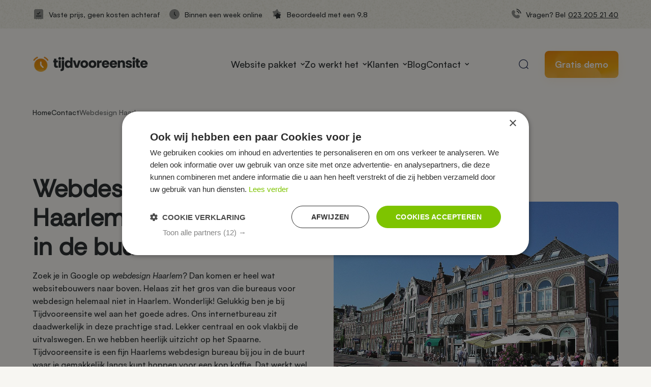

--- FILE ---
content_type: text/html; charset=UTF-8
request_url: https://www.tijdvooreensite.nl/contact/webdesign-haarlem/
body_size: 10959
content:
<!DOCTYPE html><html lang=nl><head><link as=image href=/images/grid.png rel=preload><link as=image href=/images/mash.webp rel=preload><link as=font crossorigin="" href=/fonts/RethinkSans.ttf rel=preload type=font/woff2><link as=font crossorigin="" href=/fonts/Relate.woff2 rel=preload type=font/woff2><link as=font crossorigin="" href=/fonts/Satoshi-Variable.woff2 rel=preload type=font/woff2><meta charset=UTF-8><meta content="width=device-width, initial-scale=1" name=viewport><meta content=_csrf name=csrf-param><meta content="Da8rezs01Qpimggsn3JtSv-uQFXM6TxgR1intZZMOjhmzkcMcHOiWDfca1WpITsymvQxM_2fbC81EMj63n4XSA==" name=csrf-token><title>Webdesign Haarlem, Een website voor slechts €649 - Tijdvooreensite</title><meta content="Op zoek naar webdesign Haarlem? Wij zitten écht in Haarlem! Wij bouwen voor €649 jouw website inclusief CMS, SSL, SEO etc. Demo zien? Vraag gratis aan!" name=description><meta content="index, follow" name=robots><script>(function(w,d,s,l,i){w[l]=w[l]||[];w[l].push({'gtm.start':
new Date().getTime(),event:'gtm.js'});var f=d.getElementsByTagName(s)[0],
j=d.createElement(s),dl=l!='dataLayer'?'&l='+l:'';j.async=true;j.src=
'https://www.googletagmanager.com/gtm.js?id='+i+dl;f.parentNode.insertBefore(j,f);
})(window,document,'script','dataLayer','GTM-NQNDL88');</script><meta content=https://www.tijdvooreensite.nl/contact/webdesign-haarlem/ property=og:url><meta content="Webdesign Haarlem, Een website voor slechts €649 - Tijdvooreensite" property=og:title><meta content=article property=og:type><meta content=nl_NL property=og:locale><meta content="Op zoek naar webdesign Haarlem? Wij zitten écht in Haarlem! Wij bouwen voor €649 jouw website inclusief CMS, SSL, SEO etc. Demo zien? Vraag gratis aan!" property=og:description><meta content=summary name=twitter:card><meta content="Webdesign Haarlem, Een website voor slechts €649 - Tijdvooreensite" name=twitter:title><meta content="Op zoek naar webdesign Haarlem? Wij zitten écht in Haarlem! Wij bouwen voor €649 jouw website inclusief CMS, SSL, SEO etc. Demo zien? Vraag gratis aan!" name=twitter:description><meta content=https://www.tijdvooreensite.nl/runtime/images/439/1200x410/Webdesign_Haarlem.png property=og:image><meta content=630 property=og:image:height><meta content=1200 property=og:image:width><meta content=https://www.tijdvooreensite.nl/runtime/images/439/1200x410/Webdesign_Haarlem.png name=twitter:image><link href=https://www.tijdvooreensite.nl/contact/webdesign-haarlem/ rel=canonical><link href=/runtime/images/1757/16x16/favicon_1.png rel=icon sizes=16x16 type=image/png><link href=/runtime/images/1757/32x32/favicon_1.png rel=icon sizes=32x32 type=image/png><link href=/runtime/images/1757/192x192/favicon_1.png rel=icon sizes=192x192 type=image/png><link href=/runtime/images/1757/500x500/favicon_1.png rel=icon sizes=512x512 type=image/png><link href=/runtime/images/1757/180x180/favicon_1.png rel=apple-touch-icon sizes=180x180 type=image/png><link href="/assets/1871a514/css/all.css?v=1768177757" rel=stylesheet><link href="/sweet/frontend/web/css/sweet.css?v=1768177718" rel=stylesheet><link href="/assets/b5f0f1d5/magnific-popup.css?v=1768177758" rel=stylesheet><link href="/assets/6e3b597b/css/swiper.min.css?v=1768177758" rel=stylesheet><link href="/css/main.min.css?v=1768177713" rel=stylesheet><body><noscript><iframe height=0 src="https://www.googletagmanager.com/ns.html?id=GTM-NQNDL88" style=display:none;visibility:hidden width=0></iframe></noscript> <!--[CDATA[YII-DYNAMIC-1]]--> <div class=wrapper><nav class=topbar><div class=container><div class=row><div class="col usp-points"><ul><li><img alt="Vaste prijs, geen kosten achteraf" src="/images/Bill Check.svg"> <span>Vaste prijs, geen kosten achteraf</span><li><img alt="Binnen een week online" src="/images/Clock Circle.svg"> <span>Binnen een week online</span><li><img alt="Beoordeeld met een 9.8" src=/images/Stars.svg> <span>Beoordeeld met een 9.8</span></ul> </div> <div class="col pay-off"><img alt="Vragen? Bel " src=/images/Phone.svg> <span>Vragen? Bel </span> <a href=tel:023-2052140 target=_blank>023 205 21 40</a></div></div> </div> </nav> <nav id=w0 class="navbar navbar-expand-lg"><div class=container><div class=navbar-header><button class=navbar-toggle data-target=#w0-collapse data-toggle=collapse type=button><span class=sr-only>Menu</span> <span class=icon-bar></span> <span class=icon-bar></span> <span class=icon-bar></span></button><a class="logo navbar-brand" href=/><img alt=Tijdvooreensite src=https://www.tijdvooreensite.nl/local/userfiles/sweet_uploads/tijdvooreensite_logo_1.svg></a></div><div id=w0-collapse class="collapse navbar-collapse"><ul id=w1 class="nav navbar-nav"><li class=dropdown data-module="Website pakket voor een nieuwe website" data-slug=website-pakket title="Website pakket voor een nieuwe website"><a class=dropdown-toggle data-toggle=dropdown href=/website-pakket/>Website pakket <span class=caret></span></a><ul id=w2 class=dropdown-menu><li data-module="Website pakket voor een nieuwe website" data-slug=website-pakket title="Website pakket voor een nieuwe website"><a href=/website-pakket/ tabindex=-1>Website pakket</a> <li data-module="Wat kost een website?" data-slug=prijzen title="Wat kost een website?"><a href=/website-pakket/prijzen/ tabindex=-1>Prijzen</a> <li data-module="Onze website templates" data-slug=website-template title="Onze website templates"><a href=/website-pakket/website-template/ tabindex=-1>Website template</a> <li data-module="Responsive websites voor mobiel en tablet" data-slug=responsive-webdesign title="Responsive websites voor mobiel en tablet"><a href=/website-pakket/responsive-webdesign/ tabindex=-1>Responsive webdesign</a> <li data-module="Domein en groene hosting" data-slug=domein-en-hosting title="Domein en groene hosting"><a href=/website-pakket/domein-en-hosting/ tabindex=-1>Domein en hosting</a> <li data-module="Contentmanagementsysteem voor websites" data-slug=cms title="Contentmanagementsysteem voor websites"><a href=/website-pakket/cms/ tabindex=-1>Zelf je website beheren</a> <li data-module="Hoger in Google met onze SEO-tools" data-slug=seo title="Hoger in Google met onze SEO-tools"><a href=/website-pakket/seo/ tabindex=-1>Online vindbaarheid</a> <li data-module="SSL-Certificaat voor veilige websites" data-slug=ssl-certificaat title="SSL-Certificaat voor veilige websites"><a href=/website-pakket/ssl-certificaat/ tabindex=-1>SSL-certificaat</a> <li data-module=Nieuwsbriefsysteem data-slug=nieuwsbriefsysteem title=Nieuwsbriefsysteem><a href=/website-pakket/nieuwsbriefsysteem/ tabindex=-1>Nieuwsbriefsysteem</a> <li data-module="Website problemen? Wij staan klaar met onze helpdesk." data-slug=support title="Website problemen? Wij staan klaar met onze helpdesk."><a href=/website-pakket/support/ tabindex=-1>Support</a> <li data-module="Google Analytics en Google Ads: statistiek" data-slug=statistiek title="Google Analytics en Google Ads: statistiek"><a href=/website-pakket/statistiek/ tabindex=-1>Statistiek</a></ul> <li class=dropdown data-module="Snel een website? Zo werkt dat." data-slug=zo-werkt-het title="Snel een website? Zo werkt dat."><a class=dropdown-toggle data-toggle=dropdown href=/zo-werkt-het/>Zo werkt het <span class=caret></span></a><ul id=w3 class=dropdown-menu><li data-module="Snel een website? Zo werkt dat." data-slug=zo-werkt-het title="Snel een website? Zo werkt dat."><a href=/zo-werkt-het/ tabindex=-1>Zo werkt het</a> <li data-module="Waarom Tijdvooreensite?" data-slug=waarom-tijdvooreensite title="Waarom Tijdvooreensite?"><a href=/zo-werkt-het/waarom-tijdvooreensite/ tabindex=-1>Waarom Tijdvooreensite?</a> <li data-module=Websitebegeleiding data-slug=websitebegeleiding title=Websitebegeleiding><a href=/zo-werkt-het/websitebegeleiding/ tabindex=-1>Websitebegeleiding</a> <li data-module=Handleiding data-slug=handleiding title=Handleiding><a href=/zo-werkt-het/handleiding/ tabindex=-1>Handleiding</a> <li data-module="Veel gestelde vragen over websites of onze dienstverlening" data-slug=veel-gestelde-vragen title="Veel gestelde vragen over websites of onze dienstverlening"><a href=/zo-werkt-het/veel-gestelde-vragen/ tabindex=-1>FAQ</a> <li data-module=AVG-wetgeving data-slug=avg-wetgeving title=AVG-wetgeving><a href=/zo-werkt-het/avg-wetgeving/ tabindex=-1>Wetgeving</a></ul> <li class="dropdown mega-menu" data-module="Mooie websites? Bekijk onze voorbeelden." data-slug=klanten title="Mooie websites? Bekijk onze voorbeelden."><a class=dropdown-toggle data-toggle=dropdown href=/klanten/>Klanten <span class=caret></span></a><ul id=w4 class=dropdown-menu><li class=mega-menu data-module="Mooie websites? Bekijk onze voorbeelden." data-slug=klanten title="Mooie websites? Bekijk onze voorbeelden."><a href=/klanten/ tabindex=-1><img alt="" src=https://www.tijdvooreensite.nl/local/userfiles/menu-icons/Users_Group_Two_Rounded.svg>Alle klanten</a> <li data-module="Website recensies" data-slug=reviews title="Website recensies"><a href=/klanten/reviews/ tabindex=-1><img alt="" src=https://www.tijdvooreensite.nl/local/userfiles/menu-icons/Stars.svg>Reviews</a> <li class=first-category data-module="MKB Website voor midden- en kleinbedrijf" data-slug=mkb-website title="MKB Website voor midden- en kleinbedrijf"><a href=/klanten/mkb-website/ tabindex=-1><img alt="" src=https://www.tijdvooreensite.nl/local/userfiles/menu-icons/Scissors.svg>Website voor MKB</a> <li data-module="Website voor ZZP’ers" data-slug=website-voor-zzpers title="Website voor ZZP’ers"><a href=/klanten/website-voor-zzpers/ tabindex=-1><img alt="" src=https://www.tijdvooreensite.nl/local/userfiles/menu-icons/Laptop_1_.svg>Website voor ZZP’ers</a> <li data-module="Websites voor de retail" data-slug=websites-voor-de-retail title="Websites voor de retail"><a href=/klanten/websites-voor-de-retail/ tabindex=-1><img alt="" src=https://www.tijdvooreensite.nl/local/userfiles/menu-icons/Shop.svg>Websites voor de retail</a> <li data-module="B&amp;B websites" data-slug=bed-breakfast-websites title="B&amp;B websites"><a href=/klanten/bed-breakfast-websites/ tabindex=-1><img alt="" src=https://www.tijdvooreensite.nl/local/userfiles/menu-icons/Bed.svg>Websites voor bed &amp; breakfasts</a> <li data-module="Horeca website laten bouwen" data-slug=website-voor-horeca title="Horeca website laten bouwen"><a href=/klanten/website-voor-horeca/ tabindex=-1><img alt="" src=https://www.tijdvooreensite.nl/local/userfiles/menu-icons/Wineglass.svg>Website voor restaurants en cafés</a> <li data-module="Website voor tandartsen" data-slug=website-voor-tandartsen title="Website voor tandartsen"><a href=/klanten/website-voor-tandartsen/ tabindex=-1><img alt="" src=https://www.tijdvooreensite.nl/local/userfiles/menu-icons/Medical_Kit.svg>Website voor tandartsen</a> <li data-module="Website voor huisartsen" data-slug=website-voor-huisartsen title="Website voor huisartsen"><a href=/klanten/website-voor-huisartsen/ tabindex=-1><img alt="" src=https://www.tijdvooreensite.nl/local/userfiles/menu-icons/Stethoscope.svg>Website voor huisartsen</a> <li data-module="Coach websites en trainer websites" data-slug=website-voor-coaches-en-trainers title="Coach websites en trainer websites"><a href=/klanten/website-voor-coaches-en-trainers/ tabindex=-1><img alt="" src=https://www.tijdvooreensite.nl/local/userfiles/menu-icons/Dialog_2.svg>Website voor coaches en trainers</a> <li data-module="Websites voor therapeuten" data-slug=websites-voor-therapeuten title="Websites voor therapeuten"><a href=/klanten/websites-voor-therapeuten/ tabindex=-1><img alt="" src=https://www.tijdvooreensite.nl/local/userfiles/menu-icons/User_Heart_Rounded.svg>Websites voor therapeuten</a> <li data-module="Website voor sport en fitness" data-slug=website-voor-sport-en-fitness title="Website voor sport en fitness"><a href=/klanten/website-voor-sport-en-fitness/ tabindex=-1><img alt="" src=https://www.tijdvooreensite.nl/local/userfiles/menu-icons/Dumbbells_2.svg>Website voor sport en fitness</a> <li data-module="Websites voor schrijvers" data-slug=websites-voor-schrijvers title="Websites voor schrijvers"><a href=/klanten/websites-voor-schrijvers/ tabindex=-1><img alt="" src=https://www.tijdvooreensite.nl/local/userfiles/menu-icons/Document_Add.svg>Websites voor schrijvers</a> <li data-module="Websites voor bouwbedrijven en bouwvakkers" data-slug=websites-voor-bouwbedrijven-en-bouwvakkers title="Websites voor bouwbedrijven en bouwvakkers"><a href=/klanten/websites-voor-bouwbedrijven-en-bouwvakkers/ tabindex=-1><img alt="" src=https://www.tijdvooreensite.nl/local/userfiles/menu-icons/Sledgehammer.svg>Websites voor bouwbedrijven en bouwvakkers</a> <li data-module="Website voor beautybranche" data-slug=website-voor-beautybranche title="Website voor beautybranche"><a href=/klanten/website-voor-beautybranche/ tabindex=-1><img alt="" src=https://www.tijdvooreensite.nl/local/userfiles/menu-icons/Cosmetic.svg>Website voor beautybranche</a> <li data-module="Websites voor campings" data-slug=websites-voor-campings title="Websites voor campings"><a href=/klanten/websites-voor-campings/ tabindex=-1><img alt="" src=https://www.tijdvooreensite.nl/local/userfiles/menu-icons/Bonfire.svg>Websites voor campings</a> <li data-module="Websites voor advocaten" data-slug=websites-voor-advocaten title="Websites voor advocaten"><a href=/klanten/websites-voor-advocaten/ tabindex=-1><img alt="" src=https://www.tijdvooreensite.nl/local/userfiles/menu-icons/Bill_1.svg>Websites voor advocaten</a> <li data-module="Website voor scholen" data-slug=website-voor-scholen title="Website voor scholen"><a href=/klanten/website-voor-scholen/ tabindex=-1><img alt="" src=https://www.tijdvooreensite.nl/local/userfiles/menu-icons/Diploma.svg>Website voor scholen</a> <li data-module="Websites voor financiële dienstverlening" data-slug=websites-voor-financiele-dienstverlening title="Websites voor financiële dienstverlening"><a href=/klanten/websites-voor-financiele-dienstverlening/ tabindex=-1><img alt="" src=https://www.tijdvooreensite.nl/local/userfiles/menu-icons/Presentation_Graph.svg>Websites voor financiële dienstverlening</a> <li data-module="Website voor fotografen en kunstenaars" data-slug=website-voor-fotografen-en-kunstenaars title="Website voor fotografen en kunstenaars"><a href=/klanten/website-voor-fotografen-en-kunstenaars/ tabindex=-1><img alt="" src=https://www.tijdvooreensite.nl/local/userfiles/menu-icons/Camera.svg>Website voor fotografen en kunstenaars</a> <li data-module="Websites voor goede doelen" data-slug=websites-voor-goede-doelen title="Websites voor goede doelen"><a href=/klanten/websites-voor-goede-doelen/ tabindex=-1><img alt="" src=https://www.tijdvooreensite.nl/local/userfiles/menu-icons/Hearts.svg>Websites voor goede doelen</a> <li data-module="Online portfolio website" data-slug=online-portfolio-website title="Online portfolio website"><a href=/klanten/online-portfolio-website/ tabindex=-1><img alt="" src=https://www.tijdvooreensite.nl/local/userfiles/menu-icons/Gallery_Wide.svg>Online portfolio website</a></ul> <li data-module="Blog over websites" data-slug=blog title="Blog over websites"><a href=/blog/>Blog</a> <li class=dropdown data-module="Ons kantoor voor webdesign ligt in Haarlem. Bel of mail voor een afspraak!" data-slug=contact title="Ons kantoor voor webdesign ligt in Haarlem. Bel of mail voor een afspraak!"><a class=dropdown-toggle data-toggle=dropdown href=/contact/>Contact <span class=caret></span></a><ul id=w5 class=dropdown-menu><li data-module="Ons kantoor voor webdesign ligt in Haarlem. Bel of mail voor een afspraak!" data-slug=contact title="Ons kantoor voor webdesign ligt in Haarlem. Bel of mail voor een afspraak!"><a href=/contact/ tabindex=-1>Contact</a> <li data-module="Offerte website aanvragen" data-slug=offerte-website-aanvragen title="Offerte website aanvragen"><a href=/contact/offerte-website-aanvragen/ tabindex=-1>Offerte aanvragen</a> <li data-module="Inschrijven nieuwsbrief" data-slug=inschrijven-nieuwsbrief title="Inschrijven nieuwsbrief"><a href=/contact/inschrijven-nieuwsbrief/ tabindex=-1>Inschrijven nieuwsbrief</a> <li data-module="Over Tijdvooreensite" data-slug=over-ons title="Over Tijdvooreensite"><a href=/contact/over-ons/ tabindex=-1>Over ons</a> <li data-module=Vriendendeal data-slug=vriendendeal title=Vriendendeal><a href=/contact/vriendendeal/ tabindex=-1>Vriendendeal</a> <li data-module="Partner worden?" data-slug=website-partner title="Partner worden?"><a href=/contact/website-partner/ tabindex=-1>Partner worden?</a> <li data-module=Opzeggen data-slug=opzeggen title=Opzeggen><a href=/contact/opzeggen/ tabindex=-1>Opzeggen</a></ul></ul><div class="col search"><div class=search-container><a href=# title="Zoek binnen Tijdvooreensite"><img alt="Zoek binnen Tijdvooreensite" src=/images/search.svg></a></div><form id=w6 action=/site/search/ method=get><input id=696f9b74d0bed name=q placeholder="Waar ben je naar op zoek?" type=text></form></div><a class="button primary" href=/gratis-demo/ title="Gratis demo">Gratis demo</a></div></div></nav> <!--[CDATA[YII-DYNAMIC-2]]--> <nav class=breadcrumbs><div class=container><ul class=breadcrumb><li><a href=/>Home</a> <li><a href=/contact/>Contact</a> <li><a href=/contact/webdesign-haarlem/>Webdesign Haarlem</a></ul></div></nav> <div class=module_wrapper><section class="module page"><div class=container><div class="items-center row"><div class="col page-content" style="align-self: baseline;"><header><h1>Webdesign bureau Haarlem, gewoon bij jou in de buurt</h1> </header> <section class="intro-container redactor"><p>Zoek je in Google op <em>webdesign Haarlem</em>? Dan komen er heel wat websitebouwers naar boven. Helaas zit het gros van die bureaus voor webdesign helemaal niet in Haarlem. Wonderlijk! Gelukkig ben je bij Tijdvooreensite wel aan het goede adres. Ons internetbureau zit daadwerkelijk in deze prachtige stad. Lekker centraal en ook vlakbij de uitvalswegen. En we hebben heerlijk uitzicht op het Spaarne. Tijdvooreensite is een fijn Haarlems webdesign bureau bij jou in de buurt waar je gemakkelijk langs kunt hoppen voor een kop koffie. Dat werkt wel zo prettig! <p><a class="button primary" href=/gratis-demo/ title="Demo aanvragen">Demo aanvragen</a></section></div> <div class="col image-content"><img alt="Betaalbaar webdesign Haarlem" src=/runtime/images/442/1024x721/Webdesign_Haarlem_Tijdvooreensite.jpg title="Betaalbaar webdesign Haarlem"> </div></div> </div> </section> <section class="items module"><div class="container item"><div class="items-center row"><div class="col content item-content"><header><h2 class=large>Goed en betaalbaar webdesign voor slechts € 649</h2> </header> <section class=redactor><p>Tijdvooreensite is specialist in goedkoop webdesign. Bij ons krijg je een <strong>compleet websitepakket voor € 649</strong>. We houden die prijs bewust laag zodat elke <a href=/klanten/website-voor-zzpers/>ZZP'er</a> en <a href=/klanten/mkb-website/>MKB'er</a> ermee uit de voeten kan. Krijg je voor zo’n scherpe prijs wel een écht goed werkende website? Zeker! Als webdesigner hebben we alle benodigde functionaliteiten gebundeld in één pakket. Voor één prijs zonder premium of gold versies. <p>Klinkt goed, maar wat krijg je dan precies? Ons websitepakket bevat het volgende: <h3>Webdesign</h3> <p>Om te beginnen natuurlijk mooi, modern en belangrijk: <a href=/website-pakket/responsive-webdesign/>responsive webdesign</a>. Zodat jouw website er op elk beeldscherm (van mobiel tot desktop) netjes uitziet. Je hebt de keuze uit een flink aantal templates, en met regelmaat komen daar nieuwe bij. Het leuke is, dat je zelf ook aan de knoppen kunt zitten als het gaat om de vormgeving. Hier hoef je geen webdesigner voor te zijn, want via het CMS kun je bijvoorbeeld eenvoudig de lettertypes of kleuren van je website aanpassen.<br> <h3>CMS</h3> <p>Ja, dat CMS! Dat is eigenlijk waar het allemaal om draait. Het <a href=/website-pakket/cms/>CMS van Tijdvooreensite</a> is een intuïtief systeem waarmee je gemakkelijk de inhoud en instellingen van je website beheert. Zoals: <strong>webpagina's aanmaken, blog- en nieuwsitems schrijven, fotoalbums invoegen, slides ontwerpen, call2actions activeren, en ga zo maar door</strong>. Je hebt bovendien volledig toegang tot geavanceerde modules. Zo kun je bij ons helemaal zelf (maar wel heel eenvoudig) de meest verbluffende <strong>formulieren </strong>ontwerpen. Daarbij hoort bijvoorbeeld ook automatische (en gepersonaliseerde) e-mailbevestiging naar de klant.<br></section></div> <div class="col image"><figure><img alt="Echt Haarlems webdesign van Tijdvooreensite" class=img-fluid src=https://www.tijdvooreensite.nl/local/userfiles/illustraties/Web_Development.svg> </figure> </div></div> </div> </section> <section class="even items module"><div class="container item"><div class="items-center row"><div class="col content item-content"><header></header> <section class=redactor><h3>SEO</h3> <p>Zocht je op <em>webdesign Haarlem</em>? Dan heb je ons hopelijk een beetje vlot kunnen vinden. Onze concurrentie is weliswaar groot (met al die webbouwers die niet uit Haarlem komen;) maar dankzij de <a href=/website-pakket/seo/>SEO-mogelijkheden van ons websitepakket</a> maken we een uitstekende kans om hoger in Google te komen. Zo kun jij jouw website straks via het CMS optimaliseren voor zoekmachines als Google. Zowel in teksten als achter de schermen.<br> <h3>Extraatjes</h3> <p>En dan zijn er de onzichtbare dingen, dingen die wij vanzelfsprekend vinden, maar waar andere websitebouwers vaak extra geld voor rekenen. Zoals het <a href=/website-pakket/ssl-certificaat/>SSL-certificaat</a> voor je website (het groene slotje in je browser), maar ook de makkelijk zelf aan te passen cookieverklaring. Beide heel belangrijk met het oog op de AVG. En denk eens aan de mogelijkheid om eenvoudig de koppeling te maken met Analytics, je Google bedrijfspagina en de belangrijkste social media. Allemaal inclusief.</section></div> <div class="col image"><figure><img alt="Websitepakket Haarlem met SEO en meer" class=img-fluid src=https://www.tijdvooreensite.nl/local/userfiles/illustraties/SEO.svg> </figure> </div></div> </div> </section> <section class="items module"><div class="container item"><div class="items-center row"><div class="col content item-content"><header><h2 class=large>Tijdvooreensite gaat verder dan websites bouwen</h2> </header> <section class=redactor><p>Je website gebouwd, en dan? Dan moet hij nog gevuld worden met tekst en beeld. Als je daar geen zin of tijd voor hebt, kun je dat ook uitbesteden. Je kunt namelijk niet alleen bij ons terecht voor webdesign in Haarlem, maar ook voor huisstijlontwikkeling, SEO-ondersteuning en allerhande andere <a href=https://www.tijdvooreensite.nl/extra-opties/>extra diensten</a>. Dit doen wij zelf óf in samenwerkingen met andere Haarlemse internetspecialisten. </section></div> <div class="col image"><figure><img alt="Tijdvooreensite gaat verder dan websites bouwen" class=img-fluid src=https://www.tijdvooreensite.nl/local/userfiles/illustraties/Getting_Started_1.svg> </figure> </div></div> </div> </section> <section class="even items module"><div class="container item"><div class="items-center row"><div class="col content item-content"><header><h2 class=large>Website support in Haarlem</h2> </header> <section class=redactor><p>Veel websitebouwers bieden een spotgoedkoop websitepakket met nul support. Dat vinden wij raar. Als je iets koopt waar je maandelijks voor betaalt, dan heb je recht op <strong>ondersteuning</strong>. Tijdvooreensite zorgt dat je er niet alleen voor staat en dat je website altijd op het hoogste niveau blijft draaien. Zo voorzien we je website doorlopend van de laatste veiligheidsupdates en nieuwste functionaliteiten. En we staan je bij, met handleidingen, CMS en SEO cursussen en natuurlijk live ondersteuning. Dus: kom je er niet uit of heb je hulp nodig bij je website, bel of mail ons. Of kom langs bij ons bureau voor webdesign in Haarlem! </section></div> <div class="col image"><figure><img alt="Website support in Haarlem" class=img-fluid src=https://www.tijdvooreensite.nl/local/userfiles/illustraties/Customer_Service.svg> </figure> </div></div> </div> </section> <section class="categories module"><div class=container><header class="module-header text-center"><p>Klantprofiel <h2 class=large> Een site voor elk beroep.<br>Van trainers tot tandartsen <span class=written-label>& veel meer</span> </h2></header> <div id=category-slider class=swiper-container><div class="row swiper-wrapper"><div class="col swiper-slide"><div class="bg category"><a href=/klanten/website-voor-horeca/ title="Horeca website laten bouwen"><img alt="Websites voor Horeca" loading=lazy sizes="(max-width:991px) 100vw, 300px" src=/runtime/images/1609/300x209/Horeca.jpg srcset=" /runtime/images/1609/300x250/Horeca.jpg 300w, /runtime/images/1609/450x375/Horeca.jpg 450w"> </a> <header><h3><a href=/klanten/website-voor-horeca/ title="Horeca website laten bouwen">Horeca</a></h3> </header> <section><p>Geef je restaurant of lunchroom online zichtbaarheid en laat gasten direct een tafel reserveren. </section> <nav><a href=/klanten/website-voor-horeca/ title="Horeca website laten bouwen">Meer info</a> </nav></div> </div> <div class="col swiper-slide"><div class="bg category"><a href=/klanten/website-voor-coaches-en-trainers/ title="Coach websites en trainer websites"><img alt="Websites voor Coaches & Trainers" loading=lazy sizes="(max-width:991px) 100vw, 300px" src=/runtime/images/1610/300x200/Coaches_en_trainers.jpg srcset=" /runtime/images/1610/300x250/Coaches_en_trainers.jpg 300w, /runtime/images/1610/450x375/Coaches_en_trainers.jpg 450w"> </a> <header><h3><a href=/klanten/website-voor-coaches-en-trainers/ title="Coach websites en trainer websites">Coaches & trainers</a></h3> </header> <section><p>Of je nu fitnesstrainer of voedingscoach bent; met een professionele coach-website zet je jezelf in de markt. </section> <nav><a href=/klanten/website-voor-coaches-en-trainers/ title="Coach websites en trainer websites">Meer info</a> </nav></div> </div></div> </div> <div class=show-all-button><nav><a class="button primary" href=/klanten/ title="Bekijk Portfolio link titel"> Bekijk ons portfolio </a> </nav> </div></div> </section> <section class="module slider testimonials"><div class="container left"><header><h2 class=large>Dit zeggen<br>klanten over ons</h2> </header> <div id=testimonial-slider class=swiper-container><div class=swiper-wrapper><div class=swiper-slide><div class="border testimonial"><div class=stars><img alt=ster src=/images/icon_star.svg> <img alt=ster src=/images/icon_star.svg> <img alt=ster src=/images/icon_star.svg> <img alt=ster src=/images/icon_star.svg> <img alt=ster src=/images/icon_star.svg></div> <blockquote><p>Fijne lui! Mooie websites! Supercompleet en helemaal van deze tijd. Ik ben enorm tevreden met m'n website. Binnenkort laat ik er nog één bouwen door deze heren. </blockquote> <header><h4>Sigrid Vink</h4> <p>Copy Vink</header></div> </div> <div class=swiper-slide><div class="border testimonial"><div class=stars><img alt=ster src=/images/icon_star.svg> <img alt=ster src=/images/icon_star.svg> <img alt=ster src=/images/icon_star.svg> <img alt=ster src=/images/icon_star.svg> <img alt=ster src=/images/icon_star.svg></div> <blockquote><p>Bij Tijdvooreensite word ik goed én snel geholpen! Er is altijd wel een oplossing te vinden. Hele goede service en het programma waarmee ze werken is ook erg makkelijk en snel te begrijpen! Heel fijn voor een newbie als ik! Thanks guyss! </blockquote> <header><h4>Renee Helene Brink</h4> <p>Shopology</header></div> </div> <div class=swiper-slide><div class="border testimonial"><div class=stars><img alt=ster src=/images/icon_star.svg> <img alt=ster src=/images/icon_star.svg> <img alt=ster src=/images/icon_star.svg> <img alt=ster src=/images/icon_star.svg> <img alt=ster src=/images/icon_star.svg></div> <blockquote><p>Ik ben heel blij met mijn nieuwe site. Het is fijn om altijd terecht te kunnen met vragen zowel per mail als telefonisch. Ook even langs gaan kan gewoon. Dat laatste gaf voor mij wel de doorslag bij de keuze voor Dudesquare. Voor mij was een nieuwe website een avontuur. Het persoonlijke contact heeft het voor mij makkelijker gemaakt. </blockquote> <header><h4>Paula van LIere</h4> </header></div> </div> <div class=swiper-slide><div class="border testimonial"><div class=stars><img alt=ster src=/images/icon_star.svg> <img alt=ster src=/images/icon_star.svg> <img alt=ster src=/images/icon_star.svg> <img alt=ster src=/images/icon_star.svg> <img alt=ster src=/images/icon_star.svg></div> <blockquote><p>De formule klopt gewoon: als startende ZZP-er werd ik echt blij van de keuze uit 3 mooie formats en het gebruiksvriendelijke CMS. Na een korte instructie kan ik het echt zelf! En als ik er even niet uitkwam, was één telefoontje genoeg om het in orde te maken. Ik heb al veel complimenten gekregen voor mijn website. Supertevreden dus! </blockquote> <header><h4>Mariska Ruinaard</h4> <p>Ruinaard</header></div> </div> <div class=swiper-slide><div class="border testimonial"><div class=stars><img alt=ster src=/images/icon_star.svg> <img alt=ster src=/images/icon_star.svg> <img alt=ster src=/images/icon_star.svg> <img alt=ster src=/images/icon_star.svg> <img alt=ster src=/images/icon_star.svg></div> <blockquote><p>Wij zijn heel blij met onze spiksplinternieuwe website! Bij hun staat de klant écht centraal. Altijd.&nbsp;Ze nemen altijd al onze vragen altijd serieus (en heus, we stellen ook wel eens domme vragen). Het zijn gewoon echt leuke gasten én ze hebben prima koffie :-) En niet geheel onbelangrijk, ze zijn ook nog écht betaalbaar! Thnx guys voor alles! </blockquote> <header><h4>Chantal Riedeman</h4> <p>Shopology</header></div> </div> <div class=swiper-slide><div class="border testimonial"><div class=stars><img alt=ster src=/images/icon_star.svg> <img alt=ster src=/images/icon_star.svg> <img alt=ster src=/images/icon_star.svg> <img alt=ster src=/images/icon_star.svg> <img alt=ster src=/images/icon_star.svg></div> <blockquote><p>Ik ken Tijdvooreensite al een tijd via diverse klanten en heb altijd snel en goed zaken kunnen regelen. Zoals een klant die er achter kwam dat haar website verdwenen was. Tijdvooreensite regelde binnen een dag een nieuwe website. En nu mét een compleet nieuwe extra mogelijkheid om de site gemakkelijk te onderhouden. </blockquote> <header><h4>Cor Vree</h4> <p>MacSystems4u</header></div> </div> <div class=swiper-slide><div class="border testimonial"><div class=stars><img alt=ster src=/images/icon_star.svg> <img alt=ster src=/images/icon_star.svg> <img alt=ster src=/images/icon_star.svg> <img alt=ster src=/images/icon_star.svg> <img alt=ster src=/images/icon_star.svg></div> <blockquote><p>Dit is nou net wat je van een bedrijf verwacht: geen woorden maar daden. Binnen 6 uur kon mijn website voor Loze Interieur de lucht in. Zo snel dat ik zelf niet eens de tijd heb gehad om tekst en beeld&nbsp;aan te kunnen leveren. Gewoon geweldig! </blockquote> <header><h4>Eric Loze</h4> <p>Loze Interieur</header></div> </div> <div class=swiper-slide><div class="border testimonial"><div class=stars><img alt=ster src=/images/icon_star.svg> <img alt=ster src=/images/icon_star.svg> <img alt=ster src=/images/icon_star.svg> <img alt=ster src=/images/icon_star.svg></div> <blockquote><p>Ik ben zeer tevreden over Tijdvooreensite. De bouwers zijn zeer enthousiast en gedreven. Bij vragen of problemen wordt altijd snel en goed gereageerd en gecommuniceerd. Ook is het CMS&nbsp;achter mijn&nbsp;website is zeer&nbsp;overzichtelijk en makkelijk in gebruik. Een echte aanrader voor iedereen!! </blockquote> <header><h4>Maarten van Eijle</h4> <p>Fysiotherapie Overwhere</header></div> </div> <div class=swiper-slide><div class="border testimonial"><div class=stars><img alt=ster src=/images/icon_star.svg> <img alt=ster src=/images/icon_star.svg> <img alt=ster src=/images/icon_star.svg> <img alt=ster src=/images/icon_star.svg></div> <blockquote><p>Dankzij een klant van ons zijn wij terecht gekomen bij Dudesquare. Het concept was al snel duidelijk! Tijdvooreensite&nbsp;is het bedrijf waar wij de komende jaren mee gaan samenwerken. Iedereen is zeer behulpzaam en geven jou de juiste tools en hulp/uitleg voor het zeer gebruiksvriendelijke website pakket. Zeer aan te bevelen! </blockquote> <header><h4>Maria Pinnell</h4> <p>Softsiders</header></div> </div> <div class=swiper-slide><div class="border testimonial"><div class=stars><img alt=ster src=/images/icon_star.svg> <img alt=ster src=/images/icon_star.svg> <img alt=ster src=/images/icon_star.svg> <img alt=ster src=/images/icon_star.svg> <img alt=ster src=/images/icon_star.svg></div> <blockquote><p>Meerdere websites bij Tijdvooreensite laten bouwen en ontzettend tevreden over het CMS, en de vindbaarheid van de websites. Kwaliteit voor een betaalbare prijs. </blockquote> <header><h4>Paul van Deursen</h4> <p>SEO Hulpje</header></div> </div> <div class=swiper-slide><div class="border testimonial"><div class=stars><img alt=ster src=/images/icon_star.svg> <img alt=ster src=/images/icon_star.svg> <img alt=ster src=/images/icon_star.svg> <img alt=ster src=/images/icon_star.svg> <img alt=ster src=/images/icon_star.svg></div> <blockquote><p>Wil&nbsp;je snel en goed worden geholpen met een responsive website dan moet je bij deze jongens zijn. Betaalbaar, super vriendelijk, goed bereikbaar en sneller dan het licht! </blockquote> <header><h4>Michiel de Vries</h4> <p>Keuzelab</header></div> </div></div> <div class=swiper-navigation><div class=swiper-pagination></div> </div></div></div> </section> <section class="cta module"><div class="container small text-center"><div class=content><img alt="Demo website" src=https://www.tijdvooreensite.nl/local/userfiles/illustraties/Landing_Page.svg title="Demo website" width=200> <div class="module-header text-center"><h2 class=large>Tijd voor een site..?</h2> <p class=written-text>Vraag een demo aan!</div> <section class=redactor><p>Wil je weten hoe jouw nieuwe website er uit komt te zien? Wij maken geheel&nbsp;gratis en vrijblijvend&nbsp;een voorbeeld van jouw&nbsp;succesvolle website.&nbsp; </section> <nav><a class="button primary" href=/gratis-demo/ title="Vraag een demo aan">Gratis demo aanvragen</a> <div class=pay-off><img alt="Vragen? Bel " src=/images/Phone.svg> <span>Vragen? Bel </span> <a href=tel: target=_blank>023 205 21 40</a></div></nav></div> </div> </section></div> <footer class="footer module"><div class=container><div class=row><div class="col item"><section><figure><img alt="Tijd voor een site logo" class=img-responsive data-image=1556 src=/local/userfiles/sweet_uploads/tijdvooreensite_logo_1.svg></figure> <p><br></section> <div class=contact-details><div itemscope itemtype=http://schema.org/Organization><div class=title><ul class="company contact-details"><li><span itemprop=name>Tijdvooreensite</span> <li itemscope itemtype=http://schema.org/PostalAddress><span itemprop=streetAddress> Tappersweg 12 A </span> <br> <span itemprop=postalCode>2031 ET&nbsp;</span> <span itemprop=addressLocality>Haarlem</span> <br> <span itemprop=addressCountry>Nederland</span></ul> <ul class="contact contact-details"><li><a href=mailto:info@tijdvooreensite.nl><span itemprop=email>info@tijdvooreensite.nl</span></a> <li><a href=tel:023-2052140><span itemprop=telephone>023-2052140</span></a></ul> <ul class="contact-details tax"></ul></div> </div> </div> <div class=social-footer><nav><ul class=social-links><li><a class="social social-link" href=https://www.linkedin.com/company/tijdvooreensite target=_blank title=LinkedIn><img src=/images/linkedin.svg> </a> <li><a class="social social-link" href=https://www.facebook.com/tijdvooreensite target=_blank title=Facebook><img src=/images/facebook.svg> </a> </ul> </nav> </div></div> <div class="col item"><header><h5 class=footer-title>Website pakket</h5> </header> <section><ul><li><a href=/contact/webdesign-haarlem/ title="Webdesign uit Haarlem">Webdesign Haarlem</a><li><a href=/gratis-demo/ title="Vraag een gratis Demo aan">Gratis DEMO</a><li><a href=/extra-opties/website-op-maat/ title="Website op maat laten ontwikkelen">Maatwerk website</a><li><a href=/website-pakket/seo/>Hoger in Google met SEO</a><li><a href=/website-pakket/ssl-certificaat/ title="Gratis SSL certificaat voor veilige websites">Veilige website met SSL</a><li><a href=/contact/offerte-website-aanvragen/ title="Nieuwe website? Vraag nu een offerte aan"></a><a href=/contact/offerte-website-aanvragen/ title="Offerte website">Offerte website aanvragen</a></ul> <p><br> <ul></ul></section></div> <div class="col item"><header><h5 class=footer-title>Webdesign Noord-Holland</h5> </header> <section><ul><li><a href=/website-haarlem/>Website laten maken Haarlem</a><li><a href=/webdesign-leiden/>Website laten maken Leiden</a><li><a href=/webdesign-hoofddorp/>Website laten maken Hoofddorp</a><li><a href=/webdesign-alkmaar/>Website laten maken Alkmaar</a><li><a href=/webdesign-zaandam/>Website laten maken Zaandam</a><li><a href=/webdesign-beverwijk/>Website laten maken Beverwijk</a></ul> </section></div> <div class="col item"><header><h5 class=footer-title>Extra opties</h5> </header> <section><ul><li><a href=/extra-opties/website-op-maat/ title="Website op maat laten maken">Website op maat</a> <li><a href=/extra-opties/webshop/ title="Webshop laten maken door tijdvooreensite">Webshop</a> <li><a href=/extra-opties/content-overstapservice/ title="Tijdvooreensite kan helpen met de content overstapservice">Content overstapservice</a> <li><a href=/extra-opties/meertaligheid/ title="Meertalige website laten maken">Meertaligheid</a><li><a href=/extra-opties/website-met-bestelformulier/ title="Een bestelformulier op jouw website">Bestelformulier</a> <li><a href=/extra-opties/ title="Bekijk alle extra opties die tijdvooreensite kan aanbieden">Bekijk alle extra opties</a></ul> </section></div> <div class="col item"><header><h5 class=footer-title>Integraties</h5> </header> <section><ul><li><a href=/extra-opties/integraties/calendly/ title="Hoe werkt Calendly?">Calendly</a><li><a href=/extra-opties/integraties/guestplan/ title="Bekijk features en prijzen van Guestplan">Guestplan</a><li><a href=/extra-opties/integraties/smoobu/ title="Meer informatie over Smoobu Rental software">Smoobu</a><li><a href=/extra-opties/integraties/salonized/ title="Boekingssysteem Salonized voor salons">Salonized</a><li><a href=/website-pakket/nieuwsbriefsysteem/ title="Nieuwsbrieven versturen via tijdvooreensite">Mailchimp</a><br><li><a href=/extra-opties/integraties/ title="Bekijk alle integraties die tijdvooreensite kan toevoegen aan jouw website">Bekijk alle integraties</a></ul> </section></div></div> </div> </footer> <footer class=copyright><div class=container><div class=row><div class="col navigation"><ul><li><a id=csconsentlink href=javascript:void(0)>Wijzig jouw cookievoorkeuren</a> <li><a href=/privacyverklaring/ title=Privacyverklaring>Privacyverklaring</a> <li><a href=/disclaimer/ title=Disclaimer>Disclaimer</a></ul> </div> <div class="col content"><p>&copy; Tijdvooreensite Haarlem 2004 - 2026 </div></div> </div> </footer> <div class=floating-button><a href=/gratis-demo/>Gratis demo aanvragen</a> <a class=close href=#><img alt=sluiten src=/images/close-circle.svg> </a></div></div> <script type=application/ld+json>[
    {
        "@context": "https://schema.org",
        "@type": "BreadcrumbList",
        "itemListElement": [
            {
                "@type": "ListItem",
                "position": 1,
                "name": "Home",
                "item": "https://www.tijdvooreensite.nl/"
            },
            {
                "@type": "ListItem",
                "position": 2,
                "name": "Contact",
                "item": "https://www.tijdvooreensite.nl/contact/"
            },
            {
                "@type": "ListItem",
                "position": 3,
                "name": "Webdesign Haarlem",
                "item": "https://www.tijdvooreensite.nl/contact/webdesign-haarlem/"
            }
        ]
    },
    {
        "@context": "https://schema.org",
        "@type": "LocalBusiness",
        "url": "https://www.tijdvooreensite.nl/",
        "name": "Tijdvooreensite",
        "telephone": "023-2052140",
        "email": "info@tijdvooreensite.nl",
        "image": "https://www.tijdvooreensite.nl/local/userfiles/sweet_uploads/tijdvooreensite_logo_1.svg",
        "logo": {
            "@type": "ImageObject",
            "url": "https://www.tijdvooreensite.nl/local/userfiles/sweet_uploads/tijdvooreensite_logo_1.svg"
        },
        "address": {
            "streetAddress": "Tappersweg 12 A",
            "postalCode": "2031 ET",
            "addressLocality": "Haarlem",
            "addressCountry": "Nederland",
            "@type": "PostalAddress"
        },
        "sameAs": [
            "https://www.facebook.com/tijdvooreensite/",
            "https://www.linkedin.com/company/tijdvooreensite/"
        ]
    }
]</script><!--[if lt IE 9]>
<script src="/assets/d7b22fa5/dist/html5shiv.min.js?v=1768177757"></script>
<![endif]--> <!--[if lt IE 9]>
<script src="/assets/4498e5ad/dest/respond.min.js?v=1768177757"></script>
<![endif]--> <script src="/assets/e26cefd7/jquery.min.js?v=1768177757"></script> <script src="/assets/b5f0f1d5/jquery.magnific-popup.min.js?v=1768177758"></script> <script src="/assets/6e3b597b/js/swiper.min.js?v=1768177758"></script> <script src="/js/main.min.js?v=1768177713"></script> <script>$(document).ready(function(){
		    $('input[name=_csrf]').val('D8DnktYxwgPay1uE8lNel_goKdfsnYfwRhjeWsTZ8ndskqTatVCxZ-KndsujBA_mtHxetp_V36kwfJI1sby7BA==');
		});</script> <script>jQuery(function ($) {

                
            $('body').on('click', '.sweet-alert-popup-container .sweet-alert .close-icon, .sweet-alert .close-button', function(){
                $(this).parent().hide();
                $(this).parent().removeClass('active');
                var popupContainer = $(this).parent().parent();
                if (popupContainer.find('.sweet-alert:not(.active)').length == popupContainer.find('.sweet-alert').length){
                    popupContainer.hide();
                    $('body').removeClass('popup-active');
                }                   
            });
            
            $('body').on('click', '.sweet-alert-container .sweet-alert .close-icon', function(){
                $(this).parent().hide();            
            });
                
            $('body').on('click', '.sweet-alert-popup-container', function(e){
                if ($(e.target).hasClass('sweet-alert-popup-container')){
                    $(this).hide();
                    $('body').removeClass('popup-active');
                }
            });
            
            if ($('.sweet-alert-popup-container').length > 0){
                $('body').addClass('popup-active');
            }
                
            if ($('.sweet-alert-container').length > 0){
                setTimeout(function() { 
                    $('.sweet-alert-container').hide();
                }, 15000);
            }
            
        
});</script>

--- FILE ---
content_type: text/css
request_url: https://www.tijdvooreensite.nl/css/main.min.css?v=1768177713
body_size: 10865
content:
.grid{background:url('../images/grid.png') #efeee6;background-blend-mode:overlay;background-size:contain}@supports not (background-blend-mode:overlay){.grid{background:#efeee6}}@font-face{font-family:Rethink;src:url('../fonts/RethinkSans.ttf') format('truetype');font-weight:-400;font-style:normal;font-display:swap}@font-face{font-family:Rethink;src:url('../fonts/RethinkSans-Italic.ttf') format('truetype');font-weight:-400;font-style:italic;font-display:swap}@font-face{font-family:Relate;src:url('../fonts/Relate.eot');src:url('../fonts/Relate.eot?#iefix') format('embedded-opentype'),url('../fonts/Relate.woff2') format('woff2'),url('../fonts/Relate.woff') format('woff'),url('../fonts/Relate.svg#Relate') format('svg');font-weight:400;font-style:normal;font-display:swap}@font-face{font-family:Satoshi;src:url('../fonts/Satoshi-Light.woff2') format('woff2'),url('../fonts/Satoshi-Light.woff') format('woff'),url('../fonts/Satoshi-Light.ttf') format('truetype');font-weight:300;font-display:swap;font-style:normal}@font-face{font-family:Satoshi;src:url('../fonts/Satoshi-LightItalic.woff2') format('woff2'),url('../fonts/Satoshi-LightItalic.woff') format('woff'),url('../fonts/Satoshi-LightItalic.ttf') format('truetype');font-weight:300;font-display:swap;font-style:italic}@font-face{font-family:Satoshi;src:url('../fonts/Satoshi-Regular.woff2') format('woff2'),url('../fonts/Satoshi-Regular.woff') format('woff'),url('../fonts/Satoshi-Regular.ttf') format('truetype');font-weight:400;font-display:swap;font-style:normal}@font-face{font-family:Satoshi;src:url('../fonts/Satoshi-Italic.woff2') format('woff2'),url('../fonts/Satoshi-Italic.woff') format('woff'),url('../fonts/Satoshi-Italic.ttf') format('truetype');font-weight:400;font-display:swap;font-style:italic}@font-face{font-family:Satoshi;src:url('../fonts/Satoshi-Medium.woff2') format('woff2'),url('../fonts/Satoshi-Medium.woff') format('woff'),url('../fonts/Satoshi-Medium.ttf') format('truetype');font-weight:500;font-display:swap;font-style:normal}@font-face{font-family:Satoshi;src:url('../fonts/Satoshi-MediumItalic.woff2') format('woff2'),url('../fonts/Satoshi-MediumItalic.woff') format('woff'),url('../fonts/Satoshi-MediumItalic.ttf') format('truetype');font-weight:500;font-display:swap;font-style:italic}@font-face{font-family:Satoshi;src:url('../fonts/Satoshi-Bold.woff2') format('woff2'),url('../fonts/Satoshi-Bold.woff') format('woff'),url('../fonts/Satoshi-Bold.ttf') format('truetype');font-weight:700;font-display:swap;font-style:normal}@font-face{font-family:Satoshi-BoldItalic;src:url('../fonts/Satoshi-BoldItalic.woff2') format('woff2'),url('../fonts/Satoshi-BoldItalic.woff') format('woff'),url('../fonts/Satoshi-BoldItalic.ttf') format('truetype');font-weight:700;font-display:swap;font-style:italic}@font-face{font-family:Satoshi;src:url('../fonts/Satoshi-Black.woff2') format('woff2'),url('../fonts/Satoshi-Black.woff') format('woff'),url('../fonts/Satoshi-Black.ttf') format('truetype');font-weight:900;font-display:swap;font-style:normal}@font-face{font-family:Satoshi;src:url('../fonts/Satoshi-BlackItalic.woff2') format('woff2'),url('../fonts/Satoshi-BlackItalic.woff') format('woff'),url('../fonts/Satoshi-BlackItalic.ttf') format('truetype');font-weight:900;font-display:swap;font-style:italic}@font-face{font-family:Satoshi;src:url('../fonts/Satoshi-Variable.woff2') format('woff2'),url('../fonts/Satoshi-Variable.woff') format('woff'),url('../fonts/Satoshi-Variable.ttf') format('truetype');font-weight:300 900;font-display:swap;font-style:normal}@font-face{font-family:Satoshi;src:url('../fonts/Satoshi-VariableItalic.woff2') format('woff2'),url('../fonts/Satoshi-VariableItalic.woff') format('woff'),url('../fonts/Satoshi-VariableItalic.ttf') format('truetype');font-weight:300 900;font-display:swap;font-style:italic}html{font-size:62.5%;margin:0}body{font-family:Satoshi;color:#202526;font-size:1.6rem;font-weight:500;font-style:normal;line-height:1.4}body{-webkit-font-smoothing:antialiased;-moz-osx-font-smoothing:grayscale}h1,h2,h3,h4,h5,h6{font-family:Rethink;line-height:1.2;font-weight:800;font-style:normal;margin:0 0 16px;letter-spacing:-.5px}h1>a:not([class]),h2>a:not([class]),h3>a:not([class]),h4>a:not([class]),h5>a:not([class]),h6>a:not([class]){text-decoration:none;text-decoration-line:none}h1{font-size:4.8rem}h2{font-size:4rem}@media (min-width:992px){h2.large{font-size:4.8rem}}h3{font-size:2.4rem}@media (min-width:992px){h3.large{font-size:3.2rem}}h4{font-size:2rem}h5{font-size:1.9rem}h6{font-size:1.8rem}p{margin:0 0 1.6rem}strong{font-weight:800}*{text-underline-position:from-font}a{-webkit-transition:color .2s ease-in;-moz-transition:color .2s ease-in;-ms-transition:color .2s ease-in;-o-transition:color .2s ease-in}a:not([class]){color:#202526}a:not([class]):active,a:not([class]):focus,a:not([class]):hover{color:#ff8a00}a:not([class])>*{text-decoration:none}.button{padding:1.75rem 2rem;text-decoration:none;-webkit-border-radius:0.8rem;-moz-border-radius:.8rem;border-radius:.8rem;-moz-background-clip:padding;-webkit-background-clip:padding-box;background-clip:padding-box;font-size:1.8rem;font-weight:700;line-height:1;font-style:normal;display:inline-block;-webkit-transition:all .3s ease-in;-moz-transition:all .3s ease-in;-ms-transition:all .3s ease-in;-o-transition:all .3s ease-in;color:#202526}.button+.button{margin-left:3.2rem}.button+.button.tag{margin-left:0}.button.primary{background-color:#ff8a00;background-image:url('../images/mash.webp');background-repeat:no-repeat;background-size:cover;background-position:center;color:#f7f6f2;position:relative;overflow:hidden;display:-webkit-inline-flex;display:-ms-inline-flexbox;display:-ms-inline-flex;display:inline-flex;-webkit-flex-wrap:wrap;-ms-flex-wrap:wrap;flex-wrap:wrap;-webkit-align-items:center;-ms-align-items:center;align-items:center;-webkit-box-shadow:0 5px 20px rgba(250,168,69,.1);-moz-box-shadow:0 5px 20px rgba(250,168,69,.1);box-shadow:0 5px 20px rgba(250,168,69,.1)}.button.primary:hover{-webkit-box-shadow:0 5px 20px rgba(250,168,69,.75);-moz-box-shadow:0 5px 20px rgba(250,168,69,.75);box-shadow:0 5px 20px rgba(250,168,69,.75);color:#fff}.button.primary:not(.small):before{content:"";background-image:url(../images/icon_chevron_round_transparent_right.svg);background-repeat:no-repeat;background-size:2.4rem 2.4rem;background-position:center center;display:inline-block;margin-right:.8rem;width:2.4rem;height:2.4rem}.button.empty{background:0 0}.button.secondary{text-decoration-line:underline;text-underline-position:from-font;padding-left:0;padding-right:0}.button.secondary:active,.button.secondary:hover{color:#ff8a00}.button.print{cursor:pointer;display:-webkit-inline-flex;display:-ms-inline-flexbox;display:-ms-inline-flex;display:inline-flex;-webkit-flex-wrap:wrap;-ms-flex-wrap:wrap;flex-wrap:wrap;-webkit-align-items:center;-ms-align-items:center;align-items:center}.button.print svg circle,.button.print svg path{-webkit-transition:all .3s ease-in;-moz-transition:all .3s ease-in;-ms-transition:all .3s ease-in;-o-transition:all .3s ease-in}.button.print span{margin-left:.8rem}.button.print:hover svg path{stroke:#FF8A00}.button.print:hover svg circle{fill:#FF8A00}.button.tag{background-color:#efeee6;font-size:1.4rem;font-weight:500;padding:.8rem}.button.tag:active,.button.tag:hover{color:#ff8a00}.text-center{text-align:center}.text-left{text-align:left}.text-justify{text-align:justify}.text-right{text-align:right}.subheader{font-size:1.6rem;font-family:Satoshi;font-weight:500;line-height:150%;margin-bottom:1.6rem}.written-label{font-family:Relate;font-weight:400;color:#ff8a00;line-height:1;font-size:3.2rem;-webkit-transform:rotate(-3.5deg);-moz-transform:rotate(-3.5deg);-ms-transform:rotate(-3.5deg);-o-transform:rotate(-3.5deg)}@media (min-width:992px){.written-label{-webkit-transform:rotate(-9.5deg);-moz-transform:rotate(-9.5deg);-ms-transform:rotate(-9.5deg);-o-transform:rotate(-9.5deg)}}.written-text{font-family:Relate;font-weight:400;color:#ff8a00;line-height:1;font-size:3.2rem}.read-more{color:#202526}.read-more:active,.read-more:focus,.read-more:hover{color:#ff8a00}.show-all-button{margin:3.2rem auto;text-align:center}@media (max-width:991px){.show-all-button{margin-top:0}}.show-all-button .button.primary:before{display:none}@media (min-width:992px){.module-header{max-width:768px;width:100%}}@media (min-width:992px){.module-header.text-center{margin-left:auto;margin-right:auto}}@media (min-width:992px){.module-header.text-split{max-width:100%}}.module-header.text-split .row{-webkit-align-items:end;-ms-align-items:end;align-items:end}.module-header.text-split .row .col{-webkit-flex:1 1 100%;-ms-flex:1 1 100%;flex:1 1 100%}@media (min-width:992px){.module-header.text-split .row .col{-webkit-flex:1 1 50%;-ms-flex:1 1 50%;flex:1 1 50%}}.module-header.text-split .row .col h1,.module-header.text-split .row .col h2{margin:0}.module-header.text-split .row .col p{display:none}.module-header.text-split .row .col p.content{margin:0}@media (min-width:992px){.module-header.text-split .row .col p{display:block}}.module-header img{margin-bottom:1.6rem}.module-header h1,.module-header h2{position:relative;margin-bottom:6.4rem}.module-header h1 .written-label,.module-header h2 .written-label{position:absolute;margin-left:-100px;margin-top:35px}@media (min-width:768px){.module-header h1 .written-label,.module-header h2 .written-label{margin-left:-35px}}.module-header h1~.intro,.module-header h2~.intro{margin-top:-1.6rem;display:none}@media (min-width:992px){.module-header h1~.intro,.module-header h2~.intro{display:block;margin-top:-3.2rem}}.module-footer{max-width:750px;margin:0 auto;-webkit-align-items:center;-ms-align-items:center;align-items:center;display:-webkit-flex;display:-ms-flexbox;display:-ms-flex;display:flex;-webkit-flex-direction:column;-ms-flex-direction:column;flex-direction:column;gap:1.6rem}@media (min-width:992px){.module-footer{-webkit-flex-direction:row;-ms-flex-direction:row;flex-direction:row}}.module-footer h3{order:1;display:none;margin:0}@media (min-width:992px){.module-footer h3{display:block;margin-right:auto}}.module-footer .pay-off{order:2}@media (min-width:992px){.module-footer .pay-off{order:1}}.module-footer .button{order:3}.floating-button{padding:1.75rem 2rem;text-decoration:none;-webkit-border-radius:0.8rem;-moz-border-radius:.8rem;border-radius:.8rem;-moz-background-clip:padding;-webkit-background-clip:padding-box;background-clip:padding-box;font-size:1.8rem;font-weight:700;line-height:1;font-style:normal;display:inline-block;-webkit-transition:all .3s ease-in;-moz-transition:all .3s ease-in;-ms-transition:all .3s ease-in;-o-transition:all .3s ease-in;color:#202526;background-color:#ff8a00;background-image:url('../images/mash.webp');background-repeat:no-repeat;background-size:cover;background-position:center;color:#f7f6f2;position:relative;overflow:hidden;display:-webkit-inline-flex;display:-ms-inline-flexbox;display:-ms-inline-flex;display:inline-flex;-webkit-flex-wrap:wrap;-ms-flex-wrap:wrap;flex-wrap:wrap;-webkit-align-items:center;-ms-align-items:center;align-items:center;-webkit-box-shadow:0 5px 20px rgba(250,168,69,.1);-moz-box-shadow:0 5px 20px rgba(250,168,69,.1);box-shadow:0 5px 20px rgba(250,168,69,.1);position:sticky;left:0;right:0;bottom:0;width:100%;border-radius:8px 8px 0 0;z-index:9999;transform:translateY(100%);transition:transform 220ms ease-out;will-change:transform}.floating-button+.button{margin-left:3.2rem}.floating-button+.button.tag{margin-left:0}.floating-button.primary{background-color:#ff8a00;background-image:url('../images/mash.webp');background-repeat:no-repeat;background-size:cover;background-position:center;color:#f7f6f2;position:relative;overflow:hidden;display:-webkit-inline-flex;display:-ms-inline-flexbox;display:-ms-inline-flex;display:inline-flex;-webkit-flex-wrap:wrap;-ms-flex-wrap:wrap;flex-wrap:wrap;-webkit-align-items:center;-ms-align-items:center;align-items:center;-webkit-box-shadow:0 5px 20px rgba(250,168,69,.1);-moz-box-shadow:0 5px 20px rgba(250,168,69,.1);box-shadow:0 5px 20px rgba(250,168,69,.1)}.floating-button.primary:hover{-webkit-box-shadow:0 5px 20px rgba(250,168,69,.75);-moz-box-shadow:0 5px 20px rgba(250,168,69,.75);box-shadow:0 5px 20px rgba(250,168,69,.75);color:#fff}.floating-button.primary:not(.small):before{content:"";background-image:url(../images/icon_chevron_round_transparent_right.svg);background-repeat:no-repeat;background-size:2.4rem 2.4rem;background-position:center center;display:inline-block;margin-right:.8rem;width:2.4rem;height:2.4rem}.floating-button.empty{background:0 0}.floating-button.secondary{text-decoration-line:underline;text-underline-position:from-font;padding-left:0;padding-right:0}.floating-button.secondary:active,.floating-button.secondary:hover{color:#ff8a00}.floating-button.print{cursor:pointer;display:-webkit-inline-flex;display:-ms-inline-flexbox;display:-ms-inline-flex;display:inline-flex;-webkit-flex-wrap:wrap;-ms-flex-wrap:wrap;flex-wrap:wrap;-webkit-align-items:center;-ms-align-items:center;align-items:center}.floating-button.print svg circle,.floating-button.print svg path{-webkit-transition:all .3s ease-in;-moz-transition:all .3s ease-in;-ms-transition:all .3s ease-in;-o-transition:all .3s ease-in}.floating-button.print span{margin-left:.8rem}.floating-button.print:hover svg path{stroke:#FF8A00}.floating-button.print:hover svg circle{fill:#FF8A00}.floating-button.tag{background-color:#efeee6;font-size:1.4rem;font-weight:500;padding:.8rem}.floating-button.tag:active,.floating-button.tag:hover{color:#ff8a00}.floating-button:hover{-webkit-box-shadow:0 5px 20px rgba(250,168,69,.75);-moz-box-shadow:0 5px 20px rgba(250,168,69,.75);box-shadow:0 5px 20px rgba(250,168,69,.75);color:#fff}.floating-button:not(.small):before{content:"";background-image:url(../images/icon_chevron_round_transparent_right.svg);background-repeat:no-repeat;background-size:2.4rem 2.4rem;background-position:center center;display:inline-block;margin-right:.8rem;width:2.4rem;height:2.4rem}@media (min-width:768px){.floating-button{display:none}}.floating-button:before{display:none!important}.floating-button.is-visible{transform:translateY(0)}.floating-button:not(.is-visible){box-shadow:none}.floating-button a,.floating-button a:hover{margin-left:auto;color:#f7f6f2;text-decoration:unset}@media (prefers-reduced-motion:reduce){.floating-button{transition:none}}.redactor{line-height:1.6}.redactor p{font-weight:500}.redactor blockquote{margin:1.6rem 0;padding:.8rem 1.6rem;border-left:4px solid #ff8a00;background-color:#f7f6f2;font-size:22px;line-height:1.6;border-radius:.8rem;font-weight:lighter;font-style:italic}.redactor blockquote::before{content:"“";font-family:Rethink;color:rgba(255,138,0,.7);margin-right:8px;vertical-align:top;line-height:1}*{-webkit-box-sizing:border-box;-moz-box-sizing:border-box;box-sizing:border-box}body{margin:0;background-color:#f7f6f2}body .wrapper img{max-width:100%}body .wrapper figure{margin:0}.redactor body .wrapper figure{margin:0 0 1.6rem 0}.container{width:100%;padding-left:1.6rem;padding-right:1.6rem;margin-left:auto;margin-right:auto}@media (min-width:992px){.container{width:1000px}}@media (min-width:992px) and (min-width:1200px){.container{width:1184px}}@media (min-width:1200px){.container.left{padding-right:0;margin:0 0 0 calc((100vw - 1199px)/ 2);width:unset}}@media (min-width:992px){.container.small{width:694px}}@media (min-width:992px) and (min-width:1200px){.container.small{width:784px}}.row{display:-webkit-flex;display:-ms-flexbox;display:-ms-flex;display:flex;-webkit-flex-wrap:wrap;-ms-flex-wrap:wrap;flex-wrap:wrap;margin-left:-1.6rem;margin-right:-1.6rem}.row.items-center{-webkit-align-items:center;-ms-align-items:center;align-items:center}.row.justify-center{-webkit-justify-content:center;-ms-justify-content:center;justify-content:center}.row.align-end{-webkit-align-items:end;-ms-align-items:end;align-items:end}.row .col{-webkit-flex:1 0;-ms-flex:1 0;flex:1 0;max-width:100%;padding-left:1.6rem;padding-right:1.6rem}.row .col.aside{-webkit-flex:1 0 100%;-ms-flex:1 0 100%;flex:1 0 100%;margin-top:3.2rem}@media (min-width:992px){.row .col.aside{-webkit-flex:0 0 360px;-ms-flex:0 0 360px;flex:0 0 360px;margin-top:0}}.row-grid{column-count:1;column-gap:1.6rem}@media (min-width:768px){.row-grid{column-count:2}}@media (min-width:768px) and (min-width:992px){.row-grid{column-count:3}}.row-grid .col-grid{break-inside:avoid;margin-bottom:1.6rem}.module{padding:48px 0}@media (min-width:992px){.module{padding:96px 0}}.module .spacer{height:48px}.module_wrapper .module .bg{background:#efeee6}.module_wrapper .module .border{border:1px solid #efeee6}.module_wrapper .module:nth-child(2n){background:#efeee6}.module_wrapper .module:nth-child(2n) .bg{background:#f7f6f2}.module_wrapper .module:nth-child(2n) .border{border-color:#f7f6f2}.module_wrapper .module.reversed{padding:0;background:#efeee6}.module_wrapper .module.reversed .bg{background:#f7f6f2}.module_wrapper .module.reversed .border{border:1px solid #f7f6f2}.module_wrapper .module.reversed:nth-child(2n){background:#f7f6f2}.module_wrapper .module.reversed:nth-child(2n) .bg{background:#efeee6}.module_wrapper .module.reversed:nth-child(2n) .border{border-color:#efeee6}.module_wrapper.no-padding-top .module:first-child{padding-top:1.6rem}@media (min-width:992px){.module_wrapper.no-padding-top .module:first-child{padding-top:3.2rem}}.d-block{display:block}.content ul:not(.reviews,.cta-buttons,.pagination){margin-top:3.2rem;margin-bottom:3.2rem;color:#097a18;list-style:none;padding-left:2.4rem;position:relative}.content ul:not(.reviews,.cta-buttons,.pagination) li{line-height:140%;margin-bottom:1.6rem;padding-left:1rem}.content ul:not(.reviews,.cta-buttons,.pagination) li img{-webkit-flex:1 1 100%;-ms-flex:1 1 100%;flex:1 1 100%;max-width:100%}.content ul:not(.reviews,.cta-buttons,.pagination) li::before{content:url('data:image/svg+xml,<svg width="24" height="24" viewBox="0 0 24 24" fill="none" xmlns="http://www.w3.org/2000/svg"><path opacity="0.5" d="M22 11.9973C22 17.5202 17.5228 21.9973 12 21.9973C6.47715 21.9973 2 17.5202 2 11.9973C2 6.47447 6.47715 1.99731 12 1.99731C17.5228 1.99731 22 6.47447 22 11.9973Z" fill="%23097A18"/><path d="M16.0303 8.96698C16.3232 9.25988 16.3232 9.73475 16.0303 10.0276L11.0303 15.0276C10.7374 15.3205 10.2626 15.3205 9.96967 15.0276L7.96967 13.0276C7.67678 12.7348 7.67678 12.2599 7.96967 11.967C8.26256 11.6741 8.73744 11.6741 9.03033 11.967L10.5 13.4367L12.7348 11.2018L14.9697 8.96698C15.2626 8.67409 15.7374 8.67409 16.0303 8.96698Z" fill="%23097A18"/></svg>');line-height:75%;display:inline-block;vertical-align:top;positioN:absolute;left:0}.content ul:not(.reviews,.cta-buttons,.pagination) li a{line-height:140%;margin:0}.content ul:not(.reviews,.cta-buttons,.pagination) li>ul{-webkit-flex:1 1 100%;-ms-flex:1 1 100%;flex:1 1 100%;width:100%;padding-left:3.2rem;margin-bottom:0}.content ul:not(.reviews,.cta-buttons,.pagination) li>ul li:before{filter:grayscale(1)}.content ul.cta-buttons{list-style:none;padding:0;display:-webkit-flex;display:-ms-flexbox;display:-ms-flex;display:flex;-webkit-flex-wrap:wrap;-ms-flex-wrap:wrap;flex-wrap:wrap;-webkit-justify-content:center;-ms-justify-content:center;justify-content:center;gap:1.6rem}.content.redactor>*{margin:3.2rem 0}.content.redactor #clientmap *{margin:0}.content.redactor figure img{margin:0}.content.redactor li>a,.content.redactor p>a{margin:0}.content.redactor li>a.button+.button,.content.redactor p>a.button+.button{margin-left:3.2rem}.content.redactor ol *,.content.redactor ul *{margin:0}.content.redactor ol li strong,.content.redactor ul li strong{-webkit-flex:0 0 auto;-ms-flex:0 0 auto;flex:0 0 auto}.content.redactor a:not([class]){color:#ff8a00}.content.redactor hr{margin:0}.content hr{border:none;height:6.4rem;margin:0}.content figcaption{color:#a9a9a9;font-style:italic}.content h1+hr,.content h2+hr,.content h3+hr,.content h4+hr,.content h5+hr,.content h6+hr,.content p+hr,.content table+hr,.content ul+hr{height:4.8rem}.topbar{font-size:1.4rem;font-weight:500;padding:1.6rem 0;background:url('../images/grid.png') #efeee6;background-blend-mode:overlay;background-size:contain}@supports not (background-blend-mode:overlay){.topbar{background:#efeee6}}.topbar .usp-points{-webkit-flex:1;-ms-flex:1;flex:1}@media (min-width:992px){.topbar .usp-points{-webkit-flex:0 0 auto;-ms-flex:0 0 auto;flex:0 0 auto}}@media (max-width:991px){.topbar .usp-points{display:none}}.topbar .usp-points img{margin-right:.8rem}.topbar .usp-points ul{display:-webkit-flex;display:-ms-flexbox;display:-ms-flex;display:flex;-webkit-flex-wrap:wrap;-ms-flex-wrap:wrap;flex-wrap:wrap;list-style:none;padding:0;margin:0}.topbar .usp-points ul li{margin-right:1.6rem;display:-webkit-flex;display:-ms-flexbox;display:-ms-flex;display:flex;-webkit-flex-wrap:wrap;-ms-flex-wrap:wrap;flex-wrap:wrap;-webkit-align-items:center;-ms-align-items:center;align-items:center}.topbar .usp-points ul li:last-child,.topbar .usp-points ul li:only-child{margin-right:0}.topbar .pay-off{-webkit-flex:1;-ms-flex:1;flex:1;-webkit-justify-content:center;-ms-justify-content:center;justify-content:center}@media (min-width:992px){.topbar .pay-off{-webkit-flex:0 0 auto;-ms-flex:0 0 auto;flex:0 0 auto;margin-left:auto}}.navbar{position:sticky;background:#f7f6f2;z-index:999;top:0}@media (min-width:1200px){.navbar .container{position:static;display:-webkit-flex;display:-ms-flexbox;display:-ms-flex;display:flex;-webkit-flex-wrap:wrap;-ms-flex-wrap:wrap;flex-wrap:wrap;-webkit-align-items:stretch;-ms-align-items:stretch;align-items:stretch;-webkit-justify-content:space-between;-ms-justify-content:space-between;justify-content:space-between;height:140px;padding-bottom:0}}.navbar .container .navbar-header{display:-webkit-flex;display:-ms-flexbox;display:-ms-flex;display:flex;-webkit-flex-wrap:wrap;-ms-flex-wrap:wrap;flex-wrap:wrap;-webkit-align-items:center;-ms-align-items:center;align-items:center;-webkit-justify-content:space-between;-ms-justify-content:space-between;justify-content:space-between;gap:2rem}.navbar .container .navbar-header .logo{-webkit-order:1;-ms-order:1;order:1;height:4rem;display:block}@media (max-width:1200px){.navbar .container .navbar-header .logo{margin:1.6rem 0;height:3.2rem}}.navbar .container .navbar-header .logo img{display:block;height:100%}.navbar .container .navbar-header .navbar-toggle{-webkit-order:2;-ms-order:2;order:2;background-image:url(../images/icon_hamburger.svg);background-position:center right;background-size:2.4rem;background-repeat:no-repeat;background-color:transparent;border:none;cursor:pointer}.navbar .container .navbar-header .navbar-toggle:active,.navbar .container .navbar-header .navbar-toggle:focus,.navbar .container .navbar-header .navbar-toggle:hover{outline:0;outline-offset:0}.navbar .container .navbar-header .navbar-toggle span{position:relative;padding-right:3.2rem;font-size:1.6rem;color:#333}.navbar .container .navbar-header .navbar-toggle span.icon-bar{display:none}@media (min-width:1201px){.navbar .container .navbar-header .navbar-toggle{display:none}}.navbar .container .navbar-collapse{display:-webkit-flex;display:-ms-flexbox;display:-ms-flex;display:flex;-webkit-flex-wrap:wrap;-ms-flex-wrap:wrap;flex-wrap:wrap;-webkit-align-items:stretch;-ms-align-items:stretch;align-items:stretch}@media (max-width:1200px){.navbar .container .navbar-collapse{display:none;-webkit-border-radius:0.8rem;-moz-border-radius:.8rem;border-radius:.8rem;-moz-background-clip:padding;-webkit-background-clip:padding-box;background-clip:padding-box;background:url('../images/grid.png') #efeee6;background-blend-mode:overlay;background-size:contain;-webkit-box-sizing:border-box;-moz-box-sizing:border-box;box-sizing:border-box;max-height:calc(100vh - 140px);overflow-y:auto;overflow-x:hidden;padding:3.2rem 1.6rem;margin-bottom:1.6rem}@supports not (background-blend-mode:overlay){.navbar .container .navbar-collapse{background:#efeee6}}}.navbar .container .navbar-collapse .navbar-nav{list-style:none;padding:0;margin:0;display:-webkit-flex;display:-ms-flexbox;display:-ms-flex;display:flex;-webkit-flex-wrap:wrap;-ms-flex-wrap:wrap;flex-wrap:wrap;-webkit-align-items:center;-ms-align-items:center;align-items:center;font-size:1.8rem;gap:1.6rem}.navbar .container .navbar-collapse .navbar-nav>li{height:100%;display:-webkit-flex;display:-ms-flexbox;display:-ms-flex;display:flex}@media (max-width:1200px){.navbar .container .navbar-collapse .navbar-nav>li{display:block;width:100%;text-align:center;border-bottom:1px solid rgba(32,37,38,.25);padding-bottom:1.6rem}}.navbar .container .navbar-collapse .navbar-nav>li>a{position:relative;color:#202526;display:-webkit-flex;display:-ms-flexbox;display:-ms-flex;display:flex;-webkit-flex-wrap:nowrap;-ms-flex-wrap:nowrap;flex-wrap:nowrap;-webkit-align-items:center;-ms-align-items:center;align-items:center;-webkit-justify-content:center;-ms-justify-content:center;justify-content:center;text-decoration:none}.navbar .container .navbar-collapse .navbar-nav>li>a .caret{background-image:url('../images/caret.svg');width:.8rem;height:.6rem;margin-left:.8rem}@media (min-width:1201px){.navbar .container .navbar-collapse .navbar-nav>li>a:after{position:absolute;width:100%;height:.5rem;background-color:#202526;-webkit-border-radius:0.8rem 0.8rem 0 0;-moz-border-radius:.8rem .8rem 0 0;border-radius:.8rem .8rem 0 0;-moz-background-clip:padding;-webkit-background-clip:padding-box;background-clip:padding-box;content:"";display:block;bottom:0;opacity:0}}.navbar .container .navbar-collapse .navbar-nav>li:not(.mega-menu){position:relative}.navbar .container .navbar-collapse .navbar-nav>li.dropdown.active>a{font-weight:700}.navbar .container .navbar-collapse .navbar-nav>li.dropdown.active>a:after{opacity:1}.navbar .container .navbar-collapse .navbar-nav>li.dropdown .dropdown-menu{display:none;list-style:none;margin:0;padding:0}@media (min-width:1200px){.navbar .container .navbar-collapse .navbar-nav>li.dropdown .dropdown-menu{background:url('../images/grid.png') #efeee6;background-blend-mode:overlay;background-size:contain;position:absolute;top:100%;left:50%;transform:translateX(-50%);-webkit-border-radius:0 0 0.8rem 0.8rem;-moz-border-radius:0 0 .8rem .8rem;border-radius:0 0 .8rem .8rem;-moz-background-clip:padding;-webkit-background-clip:padding-box;background-clip:padding-box;box-shadow:0 5px 30px 0 rgba(32,37,38,.25);padding:36px}@supports not (background-blend-mode:overlay){.navbar .container .navbar-collapse .navbar-nav>li.dropdown .dropdown-menu{background:#efeee6}}}.navbar .container .navbar-collapse .navbar-nav>li.dropdown .dropdown-menu li{margin:5px 0;width:100%;display:-webkit-flex;display:-ms-flexbox;display:-ms-flex;display:flex;-webkit-align-items:center;-ms-align-items:center;align-items:center;-webkit-justify-content:center;-ms-justify-content:center;justify-content:center}@media (min-width:1200px){.navbar .container .navbar-collapse .navbar-nav>li.dropdown .dropdown-menu li{margin:0 0 24px 0;-webkit-justify-content:start;-ms-justify-content:start;justify-content:start}}.navbar .container .navbar-collapse .navbar-nav>li.dropdown .dropdown-menu li:last-child{margin:0}.navbar .container .navbar-collapse .navbar-nav>li.dropdown .dropdown-menu li a{text-decoration:none;white-space:nowrap;font-size:1.6rem;display:-webkit-flex;display:-ms-flexbox;display:-ms-flex;display:flex;-webkit-align-items:center;-ms-align-items:center;align-items:center}.navbar .container .navbar-collapse .navbar-nav>li.dropdown .dropdown-menu li a:active,.navbar .container .navbar-collapse .navbar-nav>li.dropdown .dropdown-menu li a:focus,.navbar .container .navbar-collapse .navbar-nav>li.dropdown .dropdown-menu li a:hover{color:#ff8a00}.navbar .container .navbar-collapse .navbar-nav>li.dropdown .dropdown-menu li a img{margin-right:8px}.navbar .container .navbar-collapse .navbar-nav>li.dropdown.mega-menu .dropdown-menu{left:0;right:0;transform:none}@media (min-width:1201px){.navbar .container .navbar-collapse .navbar-nav>li.dropdown.mega-menu .dropdown-menu{column-count:3;padding-left:max(((100vw - 1184px) / 2),16px);padding-right:max(((100vw - 1184px) / 2),16px)}.navbar .container .navbar-collapse .navbar-nav>li.dropdown.mega-menu .dropdown-menu>li{display:block}.navbar .container .navbar-collapse .navbar-nav>li.dropdown.mega-menu .dropdown-menu>li.first-category{margin-top:65px}}@media (min-width:1200px){.navbar .container .navbar-collapse .navbar-nav>li.dropdown:hover .dropdown-menu{display:block}.navbar .container .navbar-collapse .navbar-nav>li.dropdown:hover a:after{opacity:1}}.navbar .container .navbar-collapse .navbar-nav>li.dropdown.open .dropdown-menu{display:block}@media (min-width:1200px){.navbar .container .navbar-collapse .navbar-nav>li.active:not(.button.primary)>a:after{display:-webkit-flex;display:-ms-flexbox;display:-ms-flex;display:flex}}.navbar .container .navbar-collapse .button.primary{-webkit-align-self:center;-ms-align-self:center;align-self:center}.navbar .container .navbar-collapse .button.primary:before{display:none}@media (max-width:1200px){.navbar .container .navbar-collapse .button.primary{margin:0 auto;display:block;width:fit-content}}.header-image{position:relative;min-height:360px;display:-webkit-flex;display:-ms-flexbox;display:-ms-flex;display:flex;-webkit-align-items:center;-ms-align-items:center;align-items:center}.header-image:before{content:"";display:block;position:absolute;top:0;left:0;right:0;bottom:0;background:linear-gradient(0deg,rgba(32,37,38,.7) 0,rgba(32,37,38,.7) 100%);z-index:1}.header-image img{position:absolute;top:0;left:0;right:0;bottom:0;object-fit:cover;height:100%;width:100%}.header-image .container{z-index:2;position:relative}.header-image .container header{text-align:center}.header-image .container header h1{color:#f7f6f2;font-size:3.2rem;margin:0}.header-image .container header h1~.button,.header-image .container header h1~p{margin-top:1.6rem}@media (min-width:992px){.header-image .container header h1{font-size:4rem}}.slides .swiper-container#main-slider .swiper-wrapper .swiper-slide{height:calc(100vh - 225px);max-height:800px;min-height:350px;padding:3.2rem 0;color:#f7f6f2}.slides .swiper-container#main-slider .swiper-wrapper .swiper-slide .container{height:100%}.slides .swiper-container#main-slider .swiper-wrapper .swiper-slide .container .image{position:absolute;left:0;right:0;top:0;bottom:0;z-index:1}.slides .swiper-container#main-slider .swiper-wrapper .swiper-slide .container .image:after{z-index:2;content:'';position:absolute;left:0;right:0;top:0;bottom:0;background:linear-gradient(190deg,rgba(32,37,38,.7) 6.41%,rgba(0,0,0,0) 66.99%)}@media (min-width:992px){.slides .swiper-container#main-slider .swiper-wrapper .swiper-slide .container .image:after{background:linear-gradient(90deg,rgba(32,37,38,.7) 6.41%,rgba(0,0,0,0) 66.99%)}}.slides .swiper-container#main-slider .swiper-wrapper .swiper-slide .container .image img{height:100%;width:100%;object-fit:cover}.slides .swiper-container#main-slider .swiper-wrapper .swiper-slide .container .swiper-content-container{-webkit-justify-content:center;-ms-justify-content:center;justify-content:center;display:-webkit-flex;display:-ms-flexbox;display:-ms-flex;display:flex;-webkit-flex-direction:column;-ms-flex-direction:column;flex-direction:column;position:relative;z-index:3;height:100%;text-align:center;font-size:16px}@media (min-width:992px){.slides .swiper-container#main-slider .swiper-wrapper .swiper-slide .container .swiper-content-container{font-size:18px;text-align:left;max-width:700px}}.slides .swiper-container#main-slider .swiper-wrapper .swiper-slide .container .swiper-content-container header h1,.slides .swiper-container#main-slider .swiper-wrapper .swiper-slide .container .swiper-content-container header h2{font-size:40px;font-weight:800}@media (min-width:992px){.slides .swiper-container#main-slider .swiper-wrapper .swiper-slide .container .swiper-content-container header h1,.slides .swiper-container#main-slider .swiper-wrapper .swiper-slide .container .swiper-content-container header h2{font-size:48px}}.slides .swiper-container#main-slider .swiper-wrapper .swiper-slide .container .swiper-content-container section .title,.slides .swiper-container#main-slider .swiper-wrapper .swiper-slide .container .swiper-content-container section h3{font-family:Relate;font-size:30px!important;font-style:normal;font-weight:400;margin:0 0 10px}@media (min-width:992px){.slides .swiper-container#main-slider .swiper-wrapper .swiper-slide .container .swiper-content-container section .title,.slides .swiper-container#main-slider .swiper-wrapper .swiper-slide .container .swiper-content-container section h3{font-size:32px!important}}.slides .swiper-container#main-slider .swiper-wrapper .swiper-slide .container .swiper-content-container section .button.secondary{color:#f7f6f2}.slides .swiper-container#main-slider .swiper-wrapper .swiper-slide .container .swiper-content-container section .button.secondary:active,.slides .swiper-container#main-slider .swiper-wrapper .swiper-slide .container .swiper-content-container section .button.secondary:hover{color:#ff8a00}.slides .swiper-container#main-slider .swiper-wrapper .swiper-slide.showAsImage{height:auto;min-height:auto;color:#202526;background:url('../images/grid.png') #efeee6;background-blend-mode:overlay;background-size:contain}@supports not (background-blend-mode:overlay){.slides .swiper-container#main-slider .swiper-wrapper .swiper-slide.showAsImage{background:#efeee6}}.slides .swiper-container#main-slider .swiper-wrapper .swiper-slide.showAsImage .container{display:-webkit-flex;display:-ms-flexbox;display:-ms-flex;display:flex;-webkit-align-items:center;-ms-align-items:center;align-items:center;-webkit-flex-direction:column;-ms-flex-direction:column;flex-direction:column}@media (min-width:992px){.slides .swiper-container#main-slider .swiper-wrapper .swiper-slide.showAsImage .container{-webkit-flex-direction:row;-ms-flex-direction:row;flex-direction:row}}.slides .swiper-container#main-slider .swiper-wrapper .swiper-slide.showAsImage .container .image{width:150px;height:150px;position:relative;order:1;-webkit-flex:0 0 150px;-ms-flex:0 0 150px;flex:0 0 150px;margin-bottom:10px}.slides .swiper-container#main-slider .swiper-wrapper .swiper-slide.showAsImage .container .image:after{display:none}@media (min-width:992px){.slides .swiper-container#main-slider .swiper-wrapper .swiper-slide.showAsImage .container .image{order:2;width:200px;height:200px;margin-left:auto;-webkit-flex:0 0 200px;-ms-flex:0 0 200px;flex:0 0 200px;margin-bottom:0}}.slides .swiper-container#main-slider .swiper-wrapper .swiper-slide.showAsImage .container .swiper-content-container{order:2;position:relative}@media (min-width:992px){.slides .swiper-container#main-slider .swiper-wrapper .swiper-slide.showAsImage .container .swiper-content-container{order:1}}.slides .swiper-container#main-slider .swiper-wrapper .swiper-slide.showAsImage .container .swiper-content-container h1,.slides .swiper-container#main-slider .swiper-wrapper .swiper-slide.showAsImage .container .swiper-content-container h2{font-size:32px}@media (min-width:992px){.slides .swiper-container#main-slider .swiper-wrapper .swiper-slide.showAsImage .container .swiper-content-container h1,.slides .swiper-container#main-slider .swiper-wrapper .swiper-slide.showAsImage .container .swiper-content-container h2{font-size:40px}}.slides .swiper-container#main-slider .swiper-wrapper .swiper-slide.showAsImage .container .swiper-content-container p{font-size:16px}.slides .swiper-container#main-slider .swiper-wrapper .swiper-slide.showAsImage .container .swiper-content-container .button.secondary{color:#202526}.slides .swiper-container#main-slider.home .swiper-wrapper .swiper-slide{height:auto;min-height:calc(100vh - 225px);max-height:fit-content;position:relative;display:-webkit-flex;display:-ms-flexbox;display:-ms-flex;display:flex;-webkit-flex-wrap:wrap;-ms-flex-wrap:wrap;flex-wrap:wrap;-webkit-align-items:center;-ms-align-items:center;align-items:center}@media (max-width:480px){.slides .swiper-container#main-slider.home .swiper-wrapper .swiper-slide{padding-top:6.4rem;padding-bottom:6.4rem}}.swiper-container .swiper-pagination{display:-webkit-flex;display:-ms-flexbox;display:-ms-flex;display:flex;-webkit-flex-wrap:wrap;-ms-flex-wrap:wrap;flex-wrap:wrap;gap:.8rem;padding-top:1.6rem;margin:0 0 1.6rem 0;position:relative}.swiper-container .swiper-button-next,.swiper-container .swiper-button-prev{display:none}.swiper-container .swiper-button-next path,.swiper-container .swiper-button-prev path{opacity:1;fill:#202526}.swiper-container .swiper-button-next.swiper-button-disabled path,.swiper-container .swiper-button-prev.swiper-button-disabled path{opacity:.5}.swiper-container .swiper-pagination-bullet{width:.8rem;height:.8rem;-webkit-border-radius:50%;-moz-border-radius:50%;border-radius:50%;-moz-background-clip:padding;-webkit-background-clip:padding-box;background-clip:padding-box;background-color:rgba(32,37,38,.2)}.swiper-container .swiper-pagination-bullet.swiper-pagination-bullet-active{background-color:#202526}.module.breadcrumbs{background-color:#f7f6f2}.breadcrumb{list-style:none;padding:0;margin:0;font-size:1.4rem;font-weight:500;line-height:normal;display:-webkit-flex;display:-ms-flexbox;display:-ms-flex;display:flex;-webkit-flex-wrap:wrap;-ms-flex-wrap:wrap;flex-wrap:wrap}.breadcrumb li{display:-webkit-flex;display:-ms-flexbox;display:-ms-flex;display:flex;-webkit-flex-wrap:wrap;-ms-flex-wrap:wrap;flex-wrap:wrap;-webkit-align-items:center;-ms-align-items:center;align-items:center}.breadcrumb li:last-child>a,.breadcrumb li:only-child>a{color:rgba(32,37,38,.7)}.breadcrumb li:not(:last-child,:only-child):after{width:.6rem;height:.6rem;content:"";display:block;background:url(../images/icon_chevron_right.svg) no-repeat center;margin:0 1rem}.breadcrumb li>a{text-decoration:none;padding-top:1.6rem;padding-bottom:1.6rem}.module.page .page-content{-webkit-flex:0 1 100%;-ms-flex:0 1 100%;flex:0 1 100%}@media (min-width:992px){.module.page .page-content{-webkit-flex:1 0;-ms-flex:1 0;flex:1 0}}@media (min-width:992px){.module.page .page-content.with-form{-webkit-flex:0 1 460px;-ms-flex:0 1 460px;flex:0 1 460px;order:2}}.module.page .page-content.with-form section{margin-bottom:3.2rem}.module.page .page-content.with-form section.intro-container{background-color:#efeee6;padding:3.2rem;-webkit-border-radius:0.8rem;-moz-border-radius:.8rem;border-radius:.8rem;-moz-background-clip:padding;-webkit-background-clip:padding-box;background-clip:padding-box;display:-webkit-flex;display:-ms-flexbox;display:-ms-flex;display:flex;-webkit-flex-direction:column;-ms-flex-direction:column;flex-direction:column;-webkit-justify-content:center;-ms-justify-content:center;justify-content:center;-webkit-align-self:stretch;-ms-align-self:stretch;align-self:stretch;gap:1.6rem;position:relative}.module.page .page-content.with-form section.intro-container:before{content:'';background-image:url("../images/info.svg");width:2.4rem;height:2.4rem;background-color:#f7f6f2;-webkit-border-radius:100%;-moz-border-radius:100%;border-radius:100%;-moz-background-clip:padding;-webkit-background-clip:padding-box;background-clip:padding-box;position:absolute;top:0;-webkit-transform:translate(-50%,-50%);-moz-transform:translate(-50%,-50%);-ms-transform:translate(-50%,-50%);-o-transform:translate(-50%,-50%);left:50%;right:0;padding:12px;background-repeat:no-repeat;background-position:center}.module.page .page-content.with-form section.content-container{padding:32px;border-radius:8px;border:1px solid #efeee6}.module.page .page-content.with-form section.content-container p:last-child{margin:0}.module.page .page-content.with-form section.content-container ul{margin-top:3.2rem;margin-bottom:3.2rem;color:#097a18;list-style:none;padding-left:2.4rem;position:relative}.module.page .page-content.with-form section.content-container ul li{margin-bottom:1.6rem;padding-left:1rem}.module.page .page-content.with-form section.content-container ul li:before{content:'';background-image:url("../images/check.svg");positioN:absolute;left:0;width:24px;height:24px;background-size:contain}.module .image-content img{margin:0 auto;border-radius:8px;display:block}.module .image-content img[src$=".svg"]{width:350px;border-radius:0}.pay-off{-webkit-align-self:center;-ms-align-self:center;align-self:center;display:-webkit-flex;display:-ms-flexbox;display:-ms-flex;display:flex;-webkit-flex-wrap:wrap;-ms-flex-wrap:wrap;flex-wrap:wrap;-webkit-align-items:center;-ms-align-items:center;align-items:center}.pay-off img{margin-right:.8rem}.pay-off a{color:#202526;margin-left:.5rem;text-decoration:underline}.pagination{list-style:none;display:-webkit-flex;display:-ms-flexbox;display:-ms-flex;display:flex;-webkit-flex-wrap:wrap;-ms-flex-wrap:wrap;flex-wrap:wrap;-webkit-align-items:center;-ms-align-items:center;align-items:center;-webkit-justify-content:center;-ms-justify-content:center;justify-content:center;gap:.8rem;padding:0;margin:0;width:100%}.pagination li.active span,.pagination li.active>a{background-color:#ff8a00;color:#fff}.pagination li a,.pagination li span{-webkit-transition:all .3s ease-in;-moz-transition:all .3s ease-in;-ms-transition:all .3s ease-in;-o-transition:all .3s ease-in;-webkit-border-radius:0.8rem;-moz-border-radius:.8rem;border-radius:.8rem;-moz-background-clip:padding;-webkit-background-clip:padding-box;background-clip:padding-box;display:-webkit-flex;display:-ms-flexbox;display:-ms-flex;display:flex;-webkit-align-items:center;-ms-align-items:center;align-items:center;-webkit-justify-content:center;-ms-justify-content:center;justify-content:center;background-color:#f7f6f2;color:#202526;text-decoration:none;width:3.2rem;height:3.2rem;font-size:1.2rem}.pagination li a:active,.pagination li a:hover,.pagination li span:active,.pagination li span:hover{background-color:#ff8a00;color:#fff}.pagination li.disabled a,.pagination li.disabled a:hover,.pagination li.disabled span,.pagination li.disabled span:hover,.pagination li.first a,.pagination li.first a:hover,.pagination li.first span,.pagination li.first span:hover,.pagination li.last a,.pagination li.last a:hover,.pagination li.last span,.pagination li.last span:hover,.pagination li.next a,.pagination li.next a:hover,.pagination li.next span,.pagination li.next span:hover,.pagination li.prev a,.pagination li.prev a:hover,.pagination li.prev span,.pagination li.prev span:hover{background-color:transparent;color:rgba(32,37,38,.5)}.popup{display:none}.popup.active{display:block;position:sticky;left:0;right:0;top:0;bottom:0;height:100vh;background:rgba(0,0,0,.2);backdrop-filter:blur(2px);z-index:999;display:-webkit-flex;display:-ms-flexbox;display:-ms-flex;display:flex;-webkit-align-items:center;-ms-align-items:center;align-items:center;-webkit-justify-content:center;-ms-justify-content:center;justify-content:center}.popup.active .popup-inner{position:relative;z-index:2}.popup.active .popup-inner .close{position:absolute;right:15px;top:-30px;font-size:20px;cursor:pointer;color:#fff}.module.usps .col{-webkit-flex:1 1 100%;-ms-flex:1 1 100%;flex:1 1 100%;margin-bottom:1.6rem}@media (min-width:992px){.module.usps .col{margin-bottom:3.2rem;-webkit-flex:1 1 50%;-ms-flex:1 1 50%;flex:1 1 50%}}@media (min-width:992px) and (min-width:1200px){.module.usps .col{-webkit-flex:1 1 25%;-ms-flex:1 1 25%;flex:1 1 25%}}.module.usps .col .usp{padding:3.2rem;-webkit-border-radius:0.8rem;-moz-border-radius:.8rem;border-radius:.8rem;-moz-background-clip:padding;-webkit-background-clip:padding-box;background-clip:padding-box;display:-webkit-flex;display:-ms-flexbox;display:-ms-flex;display:flex;height:100%}@media (min-width:992px){.module.usps .col .usp{text-align:center;display:block}}.module.usps .col .usp img{margin:0 1.6rem 0 0;width:24px;height:24px}@media (min-width:992px){.module.usps .col .usp img{margin:0 0 1.6rem 0}}.module.usps .col .usp header h3{font-size:20px;margin:0}@media (min-width:992px){.module.usps .col .usp header h3{margin-bottom:1.6rem}}.module.usps .col .usp .intro{display:none}@media (min-width:992px){.module.usps .col .usp .intro{display:block}}.module.usps .col .usp .intro p{font-weight:500}.module.usps .col .usp .intro p:last-child,.module.usps .col .usp .intro p:only-child{margin-bottom:0}.module.usps .col .usp .button.primary:before{display:none}@media (min-width:992px){.module.usps .col.special{-webkit-flex:1 1 50%;-ms-flex:1 1 50%;flex:1 1 50%}}.module.usps .col.special .usp{display:block;text-align:center}.module.usps .col.special .usp .intro{display:block}.module.usps .col.special .usp h3{margin-bottom:1.6rem}.module.usps .usp-toggler{display:none;position:relative;width:100%;text-align:center;color:#ff8a00;text-decoration:none;z-index:2}.module.usps .usp-toggler img{display:block;margin:1.6rem auto}@media (max-width:992px){.module.usps .usp-toggler{display:block}}.module.usps.index:not(.active) .col:not(.special):nth-child(n+4){display:none}@media (min-width:992px){.module.usps.index:not(.active) .col:not(.special):nth-child(n+4){display:block}}.module.items{background-color:#efeee6}.module.items .image{-webkit-order:2;-ms-order:2;order:2}@media (min-width:992px){.module.items .image{-webkit-order:1;-ms-order:1;order:1}}.module.items .image img{margin:0 auto;display:block;border-radius:8px}.module.items .image img[src$=".svg"]{width:350px;border-radius:0}.module.items .item-content{-webkit-order:1;-ms-order:1;order:1;-webkit-flex:1 0 100%;-ms-flex:1 0 100%;flex:1 0 100%}@media (min-width:992px){.module.items .item-content{-webkit-order:2;-ms-order:2;order:2;-webkit-flex:1 0;-ms-flex:1 0;flex:1 0}}.module.items .review-container{display:none}@media (min-width:992px){.module.items .review-container{display:block;-webkit-order:3;-ms-order:3;order:3}}@media (min-width:992px){.module.items .review-container .reviews{-webkit-justify-content:end;-ms-justify-content:end;justify-content:end}.module.items .review-container .reviews li{-webkit-flex:0 1 auto;-ms-flex:0 1 auto;flex:0 1 auto}}.module.items .usps{position:relative;background-color:transparent;padding-top:0;padding-bottom:0;-webkit-flex:1 1 100%;-ms-flex:1 1 100%;flex:1 1 100%;-webkit-order:4;-ms-order:4;order:4}.module.items .usps .usp{background-color:#f7f6f2}.module.items .usps .written-label{position:absolute;bottom:-1rem;right:0}@media (min-width:1200px){.module.items .usps .written-label{bottom:-3rem;right:-6rem}}.module.items.even{background-color:#f7f6f2}.module.items.even .image{-webkit-order:2;-ms-order:2;order:2}.module.items.even .item-content{-webkit-order:1;-ms-order:1;order:1}.module.items.even .usps .usp{background-color:#efeee6}.module.cta>img{max-width:200px;margin:0;margin-bottom:3.2rem}.module.cta .module-header{margin-bottom:3.2rem}.module.cta .module-header h2{margin:0}.module.cta section{margin-bottom:3.2rem}.module.cta nav .button{margin-bottom:1.6rem}.module.cta nav .pay-off{-webkit-justify-content:center;-ms-justify-content:center;justify-content:center}.module.faq .categories{margin:3.2rem 0}@media (min-width:992px){.module.faq .categories{display:-webkit-flex;display:-ms-flexbox;display:-ms-flex;display:flex;-webkit-flex-wrap:wrap;-ms-flex-wrap:wrap;flex-wrap:wrap;-webkit-justify-content:center;-ms-justify-content:center;justify-content:center;gap:3.2rem}}@media (min-width:992px){.module.faq .categories .category{max-width:750px;margin:0 auto;-webkit-flex:1 1 calc(50% - 1.6rem);-ms-flex:1 1 calc(50% - 1.6rem);flex:1 1 calc(50% - 1.6rem)}}.module.faq .categories .category .question{border-top:0;border-left:0;border-right:0}.module.faq .categories .category .question header{padding:20px 0;display:-webkit-flex;display:-ms-flexbox;display:-ms-flex;display:flex;-webkit-justify-content:space-between;-ms-justify-content:space-between;justify-content:space-between;-webkit-align-items:center;-ms-align-items:center;align-items:center;cursor:pointer}.module.faq .categories .category .question header h4{margin:0}.module.faq .categories .category .question header img{transition:.5s transform;width:10px}.module.faq .categories .category .question header.active img{transform:rotate(180deg)}.module.faq .categories .category .question .content{margin-bottom:20px}.module.faq .categories .category .question .content p{margin-bottom:0}.module.faq .categories .category .question .content a.read-more{display:block;margin-top:10px}.module.faq.index .category .question header h4{font-weight:400}.module.faq .module-header img{max-width:200px}.module.faq .container.small .categories{display:block}.module.faq .container.small .categories .category{max-width:unset}.module.categories .container .swiper-container .swiper-wrapper{-webkit-flex-wrap:nowrap;-ms-flex-wrap:nowrap;flex-wrap:nowrap}@media (min-width:992px){.module.categories .container .swiper-container .swiper-wrapper{-webkit-flex-wrap:wrap;-ms-flex-wrap:wrap;flex-wrap:wrap;width:auto;-webkit-transform:none!important;-moz-transform:none!important;-ms-transform:none!important;-o-transform:none!important}}.module.categories .container .swiper-container .swiper-wrapper .col{height:auto;margin-bottom:3.2rem}@media (min-width:992px){.module.categories .container .swiper-container .swiper-wrapper .col{-webkit-flex:0 1 33.33%;-ms-flex:0 1 33.33%;flex:0 1 33.33%}}@media (min-width:992px){.module.categories .container .swiper-container .swiper-wrapper .col{max-width:100%}}.module.categories .container .swiper-container .swiper-wrapper .col .category{text-align:center;-webkit-box-sizing:border-box;-moz-box-sizing:border-box;box-sizing:border-box;height:100%;display:-webkit-flex;display:-ms-flexbox;display:-ms-flex;display:flex;-webkit-flex-wrap:nowrap;-ms-flex-wrap:nowrap;flex-wrap:nowrap;-webkit-flex-direction:column;-ms-flex-direction:column;flex-direction:column;padding:3.2rem;-webkit-border-radius:0.8rem;-moz-border-radius:.8rem;border-radius:.8rem;-moz-background-clip:padding;-webkit-background-clip:padding-box;background-clip:padding-box;margin-bottom:0;line-height:162.5%}.module.categories .container .swiper-container .swiper-wrapper .col .category a{text-decoration:none;line-height:inherit}.module.categories .container .swiper-container .swiper-wrapper .col .category img{-webkit-border-radius:0.8rem;-moz-border-radius:.8rem;border-radius:.8rem;-moz-background-clip:padding;-webkit-background-clip:padding-box;background-clip:padding-box;margin-bottom:1.6rem;aspect-ratio:3/2.5;object-fit:cover;min-width:55vw}@media (min-width:768px){.module.categories .container .swiper-container .swiper-wrapper .col .category img{min-width:231px}}.module.categories .container .swiper-container .swiper-wrapper .col .category header h3{font-size:20px}.module.categories .container .swiper-container .swiper-wrapper .col .category section{display:none}@media (min-width:992px){.module.categories .container .swiper-container .swiper-wrapper .col .category section{display:block}}.module.categories .container .swiper-container .swiper-wrapper .col .category nav{margin-top:auto}.module.categories .container .swiper-container .swiper-wrapper .col .category nav a{text-decoration:underline}.reviews{list-style:none;padding:0;margin:0;display:-webkit-flex;display:-ms-flexbox;display:-ms-flex;display:flex;-webkit-flex-wrap:wrap;-ms-flex-wrap:wrap;flex-wrap:wrap;-webkit-justify-content:center;-ms-justify-content:center;justify-content:center;-webkit-flex-direction:column;-ms-flex-direction:column;flex-direction:column;gap:1.6rem}@media (min-width:991px){.reviews{-webkit-flex-direction:row;-ms-flex-direction:row;flex-direction:row}}.reviews li{background-color:#f7f6f2;padding:1rem;-webkit-border-radius:0.8rem;-moz-border-radius:.8rem;border-radius:.8rem;-moz-background-clip:padding;-webkit-background-clip:padding-box;background-clip:padding-box;-webkit-flex:1 1 100%;-ms-flex:1 1 100%;flex:1 1 100%}@media (min-width:992px){.reviews li{-webkit-flex:1 1 auto;-ms-flex:1 1 auto;flex:1 1 auto}}.reviews li>a{text-decoration:none;display:-webkit-flex;display:-ms-flexbox;display:-ms-flex;display:flex;-webkit-align-items:center;-ms-align-items:center;align-items:center}.reviews li>a span{text-align:left}.reviews li img{margin-right:.8rem}.module.testimonials .content{padding:1.6rem;border-radius:8px;text-align:center}@media (min-width:992px){.module.testimonials .content{padding:6.4rem 3.2rem}.module.testimonials .content .reviews li{-webkit-flex:0 1 auto;-ms-flex:0 1 auto;flex:0 1 auto}}.module.testimonials.slider .swiper-slide{width:100%}@media (min-width:992px){.module.testimonials.slider .swiper-slide{width:300px}}@media (min-width:992px) and (min-width:1200px){.module.testimonials.slider .swiper-slide{width:360px}}.module.testimonials.slider .swiper-slide .testimonial{-webkit-border-radius:0.8rem;-moz-border-radius:.8rem;border-radius:.8rem;-moz-background-clip:padding;-webkit-background-clip:padding-box;background-clip:padding-box;padding:3.2rem}.module.testimonials.slider .swiper-slide .testimonial .stars{margin-bottom:24px;display:-webkit-flex;display:-ms-flexbox;display:-ms-flex;display:flex;-webkit-justify-content:start;-ms-justify-content:start;justify-content:start}.module.testimonials.slider .swiper-slide .testimonial blockquote{margin:0 0 32px}.module.testimonials.slider .swiper-slide .testimonial blockquote p{margin:0}.module.testimonials.slider .swiper-slide .testimonial header h4{margin-bottom:8px}.module.testimonials.slider .swiper-slide .testimonial header p{margin-bottom:0}footer.footer{border-top:1px solid #f7f6f2;background-color:#efeee6;font-size:1.4rem;text-align:center}@media (min-width:992px){footer.footer{text-align:left}}footer.footer .row{gap:3.2rem}@media (min-width:992px){footer.footer .row{gap:0}}footer.footer .row .item{-webkit-flex:1 1 100%;-ms-flex:1 1 100%;flex:1 1 100%}@media (min-width:992px){footer.footer .row .item{-webkit-flex:1 1 50%;-ms-flex:1 1 50%;flex:1 1 50%}}@media (min-width:992px) and (min-width:1200px){footer.footer .row .item{-webkit-flex:1 1 auto;-ms-flex:1 1 auto;flex:1 1 auto}}footer.footer .row .item ul{margin:0;padding:0;list-style:none}footer.footer .row .item ul li{line-height:2}footer.footer .row .item header .footer-title{margin-bottom:1.6rem;font-size:1.4rem;font-weight:500;color:rgba(32,37,38,.4)}@media (min-width:992px){footer.footer .row .item header .footer-title{margin-bottom:3.2rem}}footer.footer .row .item section img{max-width:200px;margin-bottom:1rem}footer.footer .row .item a:not([class]){text-decoration-line:none}footer.footer .row .item .social-links{-webkit-flex-wrap:wrap;-ms-flex-wrap:wrap;flex-wrap:wrap;display:-webkit-flex;display:-ms-flexbox;display:-ms-flex;display:flex;-webkit-align-items:center;-ms-align-items:center;align-items:center;-webkit-justify-content:center;-ms-justify-content:center;justify-content:center;padding:0;gap:1.6rem}@media (min-width:991px){footer.footer .row .item .social-links{-webkit-justify-content:start;-ms-justify-content:start;justify-content:start}}footer.footer .row .item .social-links .social-link{width:2.4rem;height:2.4rem}footer.footer .row .item .contact-details{margin-bottom:1.6rem}@media (min-width:992px){footer.footer .row .item .contact-details{margin-bottom:3rem}}footer.footer .row .item .contact-details li{line-height:1.4}footer.footer .row .item .contact-details li a{text-decoration:underline}footer.copyright{background-color:#efeee6;font-size:1.2rem;font-weight:500;padding-bottom:1.6rem;color:rgba(32,37,38,.4);text-align:center}@media (min-width:992px){footer.copyright{text-align:left}}footer.copyright .row{display:-webkit-flex;display:-ms-flexbox;display:-ms-flex;display:flex;-webkit-flex-wrap:wrap;-ms-flex-wrap:wrap;flex-wrap:wrap;-webkit-flex-direction:column;-ms-flex-direction:column;flex-direction:column}@media (min-width:992px){footer.copyright .row{-webkit-justify-content:end;-ms-justify-content:end;justify-content:end;-webkit-flex-direction:row;-ms-flex-direction:row;flex-direction:row}}@media (min-width:992px){footer.copyright .row .content{order:-1}}footer.copyright .row .content p{margin:0}footer.copyright .row .navigation{margin-bottom:1.6rem}@media (min-width:992px){footer.copyright .row .navigation{margin:0}}footer.copyright .row .navigation ul{display:-webkit-flex;display:-ms-flexbox;display:-ms-flex;display:flex;-webkit-flex-wrap:wrap;-ms-flex-wrap:wrap;flex-wrap:wrap;-webkit-flex-direction:column;-ms-flex-direction:column;flex-direction:column;padding:0;gap:1.6rem;margin:0;list-style:none}@media (min-width:992px){footer.copyright .row .navigation ul{-webkit-justify-content:end;-ms-justify-content:end;justify-content:end;-webkit-flex-direction:row;-ms-flex-direction:row;flex-direction:row}}footer.copyright .row .navigation ul li a{color:rgba(32,37,38,.4);font-style:normal;text-decoration-line:underline;text-underline-position:from-font}form .form-group{width:100%}form .form-group h1,form .form-group h2,form .form-group h3{font-weight:800}form .form-group h2{font-size:2.4rem}form .form-group .form-control,form .form-group label{width:100%;-webkit-box-sizing:border-box;-moz-box-sizing:border-box;box-sizing:border-box;max-width:100%}form .form-group[data-template="5"]:after{background-image:url(../images/icon_lock.svg);background-size:1.8rem;background-repeat:no-repeat;background-position:left center;content:"Jouw gegevens worden veilig verstuurd";display:block;position:relative;width:fit-content;color:#097a18;padding-left:2.6rem;margin:1.6rem auto 0 auto}form .form-group.has-error input{border-color:#eb4034}form .form-group.has-error input::placeholder{color:#eb4034}form label.control-label{margin-bottom:.8rem;font-size:1.4rem;line-height:1;display:block}form .form-content{gap:3.2rem;display:-webkit-flex;display:-ms-flexbox;display:-ms-flex;display:flex;-webkit-flex-wrap:wrap;-ms-flex-wrap:wrap;flex-wrap:wrap;-webkit-flex-direction:column;-ms-flex-direction:column;flex-direction:column}form .form-control{border:none;border-bottom:1px solid rgba(32,37,38,.5);background-color:transparent;-webkit-box-shadow:none;-moz-box-shadow:none;box-shadow:none;padding:.8rem;-webkit-transition:all .3s ease-in;-moz-transition:all .3s ease-in;-ms-transition:all .3s ease-in;-o-transition:all .3s ease-in;min-height:2.8rem;font-size:1.8rem;line-height:155.556%;-webkit-box-sizing:content-box;-moz-box-sizing:content-box;box-sizing:content-box;font-family:Satoshi}form .form-control:focus-visible{-webkit-box-shadow:none;-moz-box-shadow:none;box-shadow:none;outline:0;outline-offset:0}form .form-control:active,form .form-control:focus,form .form-control:hover{border-bottom-color:#202526}form .form-control:active::placeholder,form .form-control:focus::placeholder,form .form-control:hover::placeholder{color:#202526}form .form-control::placeholder{-webkit-transition:all .3s ease-in;-moz-transition:all .3s ease-in;-ms-transition:all .3s ease-in;-o-transition:all .3s ease-in;color:rgba(32,37,38,.5)}form button[type=submit]{padding:1.75rem 2rem;text-decoration:none;-webkit-border-radius:0.8rem;-moz-border-radius:.8rem;border-radius:.8rem;-moz-background-clip:padding;-webkit-background-clip:padding-box;background-clip:padding-box;font-size:1.8rem;font-weight:700;line-height:1;font-style:normal;display:inline-block;-webkit-transition:all .3s ease-in;-moz-transition:all .3s ease-in;-ms-transition:all .3s ease-in;-o-transition:all .3s ease-in;color:#202526;background-color:#ff8a00;background-image:url('../images/mash.webp');background-repeat:no-repeat;background-size:cover;background-position:center;color:#f7f6f2;position:relative;overflow:hidden;display:-webkit-inline-flex;display:-ms-inline-flexbox;display:-ms-inline-flex;display:inline-flex;-webkit-flex-wrap:wrap;-ms-flex-wrap:wrap;flex-wrap:wrap;-webkit-align-items:center;-ms-align-items:center;align-items:center;-webkit-box-shadow:0 5px 20px rgba(250,168,69,.1);-moz-box-shadow:0 5px 20px rgba(250,168,69,.1);box-shadow:0 5px 20px rgba(250,168,69,.1);width:100%;appearance:none;-webkit-appearance:none;-moz-appearance:none;-webkit-box-shadow:none;-moz-box-shadow:none;box-shadow:none;border:none;-webkit-justify-content:center;-ms-justify-content:center;justify-content:center;cursor:pointer}form button[type=submit]+.button{margin-left:3.2rem}form button[type=submit]+.button.tag{margin-left:0}form button[type=submit].primary{background-color:#ff8a00;background-image:url('../images/mash.webp');background-repeat:no-repeat;background-size:cover;background-position:center;color:#f7f6f2;position:relative;overflow:hidden;display:-webkit-inline-flex;display:-ms-inline-flexbox;display:-ms-inline-flex;display:inline-flex;-webkit-flex-wrap:wrap;-ms-flex-wrap:wrap;flex-wrap:wrap;-webkit-align-items:center;-ms-align-items:center;align-items:center;-webkit-box-shadow:0 5px 20px rgba(250,168,69,.1);-moz-box-shadow:0 5px 20px rgba(250,168,69,.1);box-shadow:0 5px 20px rgba(250,168,69,.1)}form button[type=submit].primary:hover{-webkit-box-shadow:0 5px 20px rgba(250,168,69,.75);-moz-box-shadow:0 5px 20px rgba(250,168,69,.75);box-shadow:0 5px 20px rgba(250,168,69,.75);color:#fff}form button[type=submit].primary:not(.small):before{content:"";background-image:url(../images/icon_chevron_round_transparent_right.svg);background-repeat:no-repeat;background-size:2.4rem 2.4rem;background-position:center center;display:inline-block;margin-right:.8rem;width:2.4rem;height:2.4rem}form button[type=submit].empty{background:0 0}form button[type=submit].secondary{text-decoration-line:underline;text-underline-position:from-font;padding-left:0;padding-right:0}form button[type=submit].secondary:active,form button[type=submit].secondary:hover{color:#ff8a00}form button[type=submit].print{cursor:pointer;display:-webkit-inline-flex;display:-ms-inline-flexbox;display:-ms-inline-flex;display:inline-flex;-webkit-flex-wrap:wrap;-ms-flex-wrap:wrap;flex-wrap:wrap;-webkit-align-items:center;-ms-align-items:center;align-items:center}form button[type=submit].print svg circle,form button[type=submit].print svg path{-webkit-transition:all .3s ease-in;-moz-transition:all .3s ease-in;-ms-transition:all .3s ease-in;-o-transition:all .3s ease-in}form button[type=submit].print span{margin-left:.8rem}form button[type=submit].print:hover svg path{stroke:#FF8A00}form button[type=submit].print:hover svg circle{fill:#FF8A00}form button[type=submit].tag{background-color:#efeee6;font-size:1.4rem;font-weight:500;padding:.8rem}form button[type=submit].tag:active,form button[type=submit].tag:hover{color:#ff8a00}form button[type=submit]:hover{-webkit-box-shadow:0 5px 20px rgba(250,168,69,.75);-moz-box-shadow:0 5px 20px rgba(250,168,69,.75);box-shadow:0 5px 20px rgba(250,168,69,.75);color:#fff}form button[type=submit]:not(.small):before{content:"";background-image:url(../images/icon_chevron_round_transparent_right.svg);background-repeat:no-repeat;background-size:2.4rem 2.4rem;background-position:center center;display:inline-block;margin-right:.8rem;width:2.4rem;height:2.4rem}form button[type=submit]:before{content:"";background-image:url(../images/icon_chevron_right_round.svg);background-repeat:no-repeat;background-size:2.4rem 2.4rem;width:2.4rem;height:2.4rem;display:inline-block;margin-right:.8rem}.module.blog.highlighted{overflow:hidden}.module.blog.highlighted .row+.row{margin-top:3.2rem}.module.blog.highlighted .row .col{flex:100%}@media (min-width:768px){.module.blog.highlighted .row .col{flex:50%}}.module.blog.highlighted .row .image{height:100%;position:relative}.module.blog.highlighted .row .image img{aspect-ratio:20/17;object-fit:cover;border-radius:.8rem;margin-bottom:1.6rem}@media (min-width:768px){.module.blog.highlighted .row .image img{margin-bottom:0;width:100%;position:absolute;height:100%}}.module.blog.highlighted .row .image .written-label{border-radius:.8rem;background-color:#f7f6f2;padding:30px 25px 15px;position:absolute;top:-15px;left:-15px;font-size:2.4rem}@media (min-width:768px){.module.blog.highlighted .row .content{padding:70px 0}}.module.blog.highlighted .row .content .category{display:none}@media (min-width:768px){.module.blog.highlighted .row .content .category{display:block}}.module.blog.highlighted .row nav{margin-bottom:3.2rem}.module.blog.highlighted .row nav a{color:#ff8a00}.module.blog.highlighted .row footer{display:none}@media (min-width:768px){.module.blog.highlighted .row footer{display:block}}.module.blog.highlighted .row footer h4{margin-bottom:5px}.module.blog.index .module-header{margin-bottom:3.2rem}@media (min-width:992px){.module.blog.index .module-header{margin-bottom:8rem}}.module.blog.index .filter{display:-webkit-flex;display:-ms-flexbox;display:-ms-flex;display:flex;-webkit-flex-direction:column;-ms-flex-direction:column;flex-direction:column}@media (min-width:992px){.module.blog.index .filter{-webkit-flex-direction:row;-ms-flex-direction:row;flex-direction:row;-webkit-align-items:center;-ms-align-items:center;align-items:center;-webkit-justify-content:space-between;-ms-justify-content:space-between;justify-content:space-between}}.module.blog.index .filter .filter-item{-webkit-align-items:center;-ms-align-items:center;align-items:center;border:2px solid #202526;border-bottom:0;display:none;padding:1.6rem;text-decoration:unset;color:#202526;border-radius:8px}.module.blog.index .filter .filter-item.active{display:-webkit-flex;display:-ms-flexbox;display:-ms-flex;display:flex;border:2px solid #202526;padding:1.6rem}.module.blog.index .filter .filter-item:hover{color:#ff8a00}.module.blog.index .filter .filter-item:hover *{fill:#FF8A00;transition:.3s fill}.module.blog.index .filter .filter-item svg{margin-right:.8rem}@media (min-width:992px){.module.blog.index .filter .filter-item{display:-webkit-flex;display:-ms-flexbox;display:-ms-flex;display:flex;border:0;padding:1.8rem}.module.blog.index .filter .filter-item.active{border:2px solid #ff8a00}.module.blog.index .filter .filter-item.active *{color:#ff8a00;fill:#FF8A00}}.module.blog.index .filter.active{border-radius:.8rem;border:2px solid #202526}.module.blog.index .filter.active .filter-item{display:-webkit-flex;display:-ms-flexbox;display:-ms-flex;display:flex;border:0;border-radius:0;border-bottom:2px solid #202526}.module.blog.index .filter.active .filter-item:last-child{border-bottom:0}.module.blog.index .items{padding:3.2rem 0 8rem}.module.blog.index .items .col{-webkit-flex:1 1 100%;-ms-flex:1 1 100%;flex:1 1 100%}@media (min-width:992px){.module.blog.index .items .col{-webkit-flex:0 1 50%;-ms-flex:0 1 50%;flex:0 1 50%}}.module.blog.index .items .col .item{padding:3.2rem;border-radius:.8rem;height:calc(100% - 3.2rem);margin-bottom:3.2rem;display:-webkit-flex;display:-ms-flexbox;display:-ms-flex;display:flex;-webkit-flex-direction:column;-ms-flex-direction:column;flex-direction:column}.module.blog.index .items .col .item img{aspect-ratio:5/3;object-fit:cover;width:100%;border-radius:.8rem;margin-bottom:2.4rem}.module.blog.index .items .col .item .intro{margin-top:auto}.module.blog.index .items .col .item .intro p{display:-webkit-box;-webkit-line-clamp:4;-webkit-box-orient:vertical;overflow:hidden}.module.blog.index .items .col .item .intro span{margin-bottom:1.6rem;display:block}.module.blog.index .items .col .item footer{margin-top:auto;display:none}@media (min-width:768px){.module.blog.index .items .col .item footer{display:block}}.module.blog.index .items .col .item footer h4{margin-bottom:5px}.module.blog.index.related .module-header{margin-bottom:0}.module.blog.index.related .items .col{-webkit-flex:1 1 100%;-ms-flex:1 1 100%;flex:1 1 100%}@media (min-width:992px){.module.blog.index.related .items .col{-webkit-flex:1 1 33.33%;-ms-flex:1 1 33.33%;flex:1 1 33.33%}}.module.blog.index.related .items .col .intro{margin-top:auto}.module.blog.index.related .items .col .intro p{display:-webkit-box;-webkit-line-clamp:4;-webkit-box-orient:vertical;overflow:hidden}.module.blog.index.related .items .col .item footer{display:none}.module.blog.view .meta{background:url('../images/grid.png') #efeee6;background-blend-mode:overlay;background-size:contain;-webkit-justify-content:space-between;-ms-justify-content:space-between;justify-content:space-between;padding:1.6rem;margin-bottom:3.2rem;border-radius:.8rem}@supports not (background-blend-mode:overlay){.module.blog.view .meta{background:#efeee6}}@media (min-width:992px){.module.blog.view .meta{display:-webkit-flex;display:-ms-flexbox;display:-ms-flex;display:flex}}.module.blog.view .meta .category{display:-webkit-flex;display:-ms-flexbox;display:-ms-flex;display:flex;-webkit-align-items:center;-ms-align-items:center;align-items:center;gap:.8rem;margin:0 auto 1.6rem auto;width:fit-content}@media (min-width:992px){.module.blog.view .meta .category{margin:0}}.module.blog.view .meta ul{display:-webkit-flex;display:-ms-flexbox;display:-ms-flex;display:flex;-webkit-flex-wrap:wrap;-ms-flex-wrap:wrap;flex-wrap:wrap;padding:0;color:rgba(32,37,38,.5);margin:0 auto;width:fit-content}@media (min-width:992px){.module.blog.view .meta ul{margin:0}}.module.blog.view .meta ul li{list-style:none}.module.blog.view .meta ul li:not(:first-child):before{content:"";display:inline-block;vertical-align:middle;background-image:url(../images/icon_dot.svg);background-repeat:no-repeat;background-position:center center;width:.7rem;height:2.7rem;margin:0 .8rem;opacity:.5}.module.blog.view .intro{font-weight:700;line-height:1.4;font-size:2rem;margin-bottom:2.4rem}@media (min-width:992px){.module.blog.view .intro{font-size:2.4rem;line-height:1.5;margin-bottom:3.2rem}}.module.blog.view .share-container{margin:6.4rem auto 3.2rem auto;text-align:center}.module.blog.view .share-container h3{margin-bottom:1.6rem}.module.blog.view .share-container .share{list-style:none;padding:0;margin:0;display:-webkit-flex;display:-ms-flexbox;display:-ms-flex;display:flex;-webkit-flex-wrap:wrap;-ms-flex-wrap:wrap;flex-wrap:wrap;-webkit-justify-content:center;-ms-justify-content:center;justify-content:center;gap:.8rem}.module.blog.view .share-container .share li>a{background-color:#efeee6;padding:.4rem;width:2.4rem;height:2.4rem;display:-webkit-flex;display:-ms-flexbox;display:-ms-flex;display:flex;-webkit-flex-wrap:wrap;-ms-flex-wrap:wrap;flex-wrap:wrap;-webkit-justify-content:center;-ms-justify-content:center;justify-content:center;-webkit-flex-direction:column;-ms-flex-direction:column;flex-direction:column;-webkit-align-items:center;-ms-align-items:center;align-items:center;-webkit-border-radius:100%;-moz-border-radius:100%;border-radius:100%;-moz-background-clip:padding;-webkit-background-clip:padding-box;background-clip:padding-box;-webkit-box-sizing:content-box;-moz-box-sizing:content-box;box-sizing:content-box}.module.blog.view .tag-container footer{display:-webkit-flex;display:-ms-flexbox;display:-ms-flex;display:flex;-webkit-flex-wrap:wrap;-ms-flex-wrap:wrap;flex-wrap:wrap;-webkit-justify-content:center;-ms-justify-content:center;justify-content:center;gap:.8rem}.search{-webkit-flex:0 0 auto;-ms-flex:0 0 auto;flex:0 0 auto;width:auto;position:relative;margin-left:4.8rem;padding:0;display:-webkit-flex;display:-ms-flexbox;display:-ms-flex;display:flex;-webkit-align-items:center;-ms-align-items:center;align-items:center}@media (max-width:1200px){.search{margin-bottom:1.6rem;margin-left:0}}.search form{display:none;position:absolute;padding:2.4rem;-webkit-border-radius:0 0 0.8rem 0.8rem;-moz-border-radius:0 0 .8rem .8rem;border-radius:0 0 .8rem .8rem;-moz-background-clip:padding;-webkit-background-clip:padding-box;background-clip:padding-box;-webkit-justify-content:center;-ms-justify-content:center;justify-content:center;-webkit-align-items:center;-ms-align-items:center;align-items:center;gap:.8rem;top:100%}@media (min-width:1200px){.search form{background-color:#f7f6f2}}@media (max-width:1200px){.search form{display:block;position:relative;width:100%;padding:1.6rem;-webkit-box-sizing:border-box;-moz-box-sizing:border-box;box-sizing:border-box;-webkit-border-radius:0.8rem;-moz-border-radius:.8rem;border-radius:.8rem;-moz-background-clip:padding;-webkit-background-clip:padding-box;background-clip:padding-box}}.search form input[type=text]{padding:1.2rem 1.2rem 1.2rem 2.675rem;background-image:url(../images/icon_search_active.svg);background-repeat:no-repeat;background-size:1.6rem;background-position:left center;width:100%;height:1.875rem;-webkit-box-sizing:border-box;-moz-box-sizing:border-box;box-sizing:border-box;border-bottom:1px solid rgba(32,37,38,.5);font-size:1.6rem}@media (max-width:1200px){.search form input[type=text]{max-width:100%;width:100%;text-align:center;padding-right:0}}@media (max-width:991px){.search form input[type=text]{padding:0 0 1.2rem 0;height:4rem;background-position:0 .5rem}}.search input[type=text]{background-color:transparent;border:none;padding:1.2rem 0;gap:.8rem;min-width:22rem}@media (max-width:991px){.search input[type=text]{min-width:1rem}}.search input[type=text]:active,.search input[type=text]:focus,.search input[type=text]:focus-visible{outline:0;outline-offset:0}.search input[type=text]::placeholder{color:rgba(32,37,38,.5);font-size:1.6rem;font-style:italic;font-weight:500;line-height:100%}.search-container{margin-left:5rem;margin-right:3.2rem;position:static}@media (max-width:1200px){.search-container{display:none}}.search-container.active+form{display:-webkit-flex;display:-ms-flexbox;display:-ms-flex;display:flex;z-index:2;left:-10.3rem;-webkit-box-shadow:10px 10px 16px -3px rgba(0,0,0,.1);-moz-box-shadow:10px 10px 16px -3px rgba(0,0,0,.1);box-shadow:10px 10px 16px -3px rgba(0,0,0,.1)}.search-container>a{display:-webkit-flex;display:-ms-flexbox;display:-ms-flex;display:flex;-webkit-align-items:center;-ms-align-items:center;align-items:center}.module.search-results .summary{-webkit-justify-content:flex-start;-ms-justify-content:flex-start;justify-content:flex-start;gap:.4rem;padding:0}.module.search-results .search-result{padding:3.2rem;margin:3.2rem 0;-webkit-border-radius:0.8rem;-moz-border-radius:.8rem;border-radius:.8rem;-moz-background-clip:padding;-webkit-background-clip:padding-box;background-clip:padding-box}.module.manual.index .row .col{-webkit-flex:1 1 100%;-ms-flex:1 1 100%;flex:1 1 100%}@media (min-width:768px){.module.manual.index .row .col{-webkit-flex:0 1 50%;-ms-flex:0 1 50%;flex:0 1 50%}}@media (min-width:768px) and (min-width:1200px){.module.manual.index .row .col{-webkit-flex:0 1 33.33%;-ms-flex:0 1 33.33%;flex:0 1 33.33%}}.module.manual.index .row .col .category-item{border-radius:8px;padding:0;margin-bottom:1.6rem}.module.manual.index .row .col .category-item header{display:-webkit-flex;display:-ms-flexbox;display:-ms-flex;display:flex;-webkit-align-items:center;-ms-align-items:center;align-items:center;gap:1.6rem;padding:3.2rem;cursor:pointer}.module.manual.index .row .col .category-item header h3{margin:0}.module.manual.index .row .col .category-item header i{font-size:2rem;color:#ff8a00}.module.manual.index .row .col .category-item header img{transition:.5s;transform:rotate(180deg);cursor:pointer;margin-left:auto}.module.manual.index .row .col .category-item header img.active{transform:rotate(0)}.module.manual.index .row .col .category-item section{padding:0 3.2rem 3.2rem 3.2rem}.module.manual.index .row .col .category-item section ul{padding:0;margin:0 0 15px;list-style:none}.module.manual.index .row .col .category-item section ul li{margin:0 0 5px 20px;position:relative}.module.manual.index .row .col .category-item section ul li:last-child{margin-bottom:0}.module.manual.index .row .col .category-item section ul li:before{content:'>';font-weight:700;position:absolute;left:-20px;display:inline-block;color:#ff8a00;margin-right:5px}.module.manual.index .row .col .category-item section ul li a{text-decoration:unset}.module.manual.index .row .col .category-item section p{margin:0}.module.manual.view .intro{margin-bottom:3.2rem}.module.manual.view .manual-items{gap:1.6rem 0}.module.manual.view .manual-items .col{-webkit-flex:1 1 100%;-ms-flex:1 1 100%;flex:1 1 100%}@media (min-width:768px){.module.manual.view .manual-items .col{-webkit-flex:0 1 calc(50% - 0.8rem);-ms-flex:0 1 calc(50% - 0.8rem);flex:0 1 calc(50% - 0.8rem)}}.module.manual.view .manual-items .col .manual-item{padding:1.6rem;border-radius:8px;height:100%}.module.manual.view .manual-items .col .manual-item p{margin:0}.module.manual.view .manual-items .col .manual-item p a{text-decoration:unset}.aside>div{padding:3.2rem;-webkit-border-radius:0.8rem;-moz-border-radius:.8rem;border-radius:.8rem;-moz-background-clip:padding;-webkit-background-clip:padding-box;background-clip:padding-box;margin-bottom:3.2rem}.aside>div:last-child{margin-bottom:0}.aside>div ul{list-style:none;padding:0;margin:0}.aside>div ul li{padding:0;margin:0 0 5px;display:-webkit-flex;display:-ms-flexbox;display:-ms-flex;display:flex;-webkit-align-items:center;-ms-align-items:center;align-items:center}.aside>div ul li i{display:-webkit-flex;display:-ms-flexbox;display:-ms-flex;display:flex;-webkit-align-items:center;-ms-align-items:center;align-items:center;-webkit-justify-content:center;-ms-justify-content:center;justify-content:center;margin-right:15px;width:25px;height:25px;font-size:20px}.aside>div ul li a,.aside>div ul li i{text-decoration:none;transition:.3s color}.aside>div ul li.active a,.aside>div ul li.active i,.aside>div ul li:hover a,.aside>div ul li:hover i{color:#ff8a00}.module.work .work-item{padding:16px;border-radius:8px;text-align:center}@media (min-width:992px){.module.work .work-item{padding:32px}}.module.work .work-item img{margin-bottom:8px;aspect-ratio:16/9;object-fit:cover;border-radius:8px}@media (min-width:992px){.module.work .work-item img{margin-bottom:16px}}.module.work .work-item a{text-decoration:unset}.module.work.index .row .col{-webkit-flex:1 1 100%;-ms-flex:1 1 100%;flex:1 1 100%}@media (min-width:500px){.module.work.index .row .col{-webkit-flex:0 1 50%;-ms-flex:0 1 50%;flex:0 1 50%}}@media (min-width:500px) and (min-width:1200px){.module.work.index .row .col{-webkit-flex:0 1 33.33%;-ms-flex:0 1 33.33%;flex:0 1 33.33%}}.module.work.index .row .col .work-item{margin-bottom:1.6rem}@media (min-width:500px){.module.work.index .row .col .work-item{margin-bottom:3.2rem}}.module.work.index .row .col .work-item img{width:100%}.module.work.slider .work-slider{overflow:hidden;position:relative;margin-bottom:6.4rem}.module.work.slider .work-slider .inner-work-slider{display:-webkit-flex;display:-ms-flexbox;display:-ms-flex;display:flex;-webkit-flex-wrap:nowrap;-ms-flex-wrap:nowrap;flex-wrap:nowrap;gap:32px;transform:translateX(var(--scroll-shift,0));will-change:transform;width:200%;margin-right:-50%;margin-left:-50%}@media (min-width:768px){.module.work.slider .work-slider .inner-work-slider{width:140%;margin-right:-20%;margin-left:-20%}}.module.work.slider .work-slider.top{margin-bottom:3.2rem}.module.work.slider .work-slider .work-item{height:100%}.module.work.slider .work-slider .work-item img{width:150px;max-width:unset}@media (min-width:768px){.module.work.slider .work-slider .work-item img{width:200px}}@media (min-width:768px) and (min-width:992px){.module.work.slider .work-slider .work-item img{width:250px}}@media (min-width:768px) and (min-width:992px) and (min-width:1200px){.module.work.slider .work-slider .work-item img{width:300px}}.module.work.slider .work-slider .work-item a{font-size:12px;display:block}@media (min-width:992px){.module.work.slider .work-slider .work-item a{font-size:16px}}.module.work nav ul{display:-webkit-flex;display:-ms-flexbox;display:-ms-flex;display:flex;-webkit-align-items:center;-ms-align-items:center;align-items:center;-webkit-flex-wrap:wrap;-ms-flex-wrap:wrap;flex-wrap:wrap;-webkit-justify-content:center;-ms-justify-content:center;justify-content:center;background:url('../images/grid.png') #efeee6;background-blend-mode:overlay;background-size:contain;margin:3.2rem 0;padding:3.2rem;list-style:none;gap:3.2rem;border-radius:.8rem}@supports not (background-blend-mode:overlay){.module.work nav ul{background:#efeee6}}.module.work nav ul li{margin:0;padding:0}.album .row .album-item{margin-bottom:3.2rem;min-width:50%;-webkit-flex:1;-ms-flex:1;flex:1}@media (min-width:992px){.album .row .album-item{min-width:25%;-webkit-flex:0;-ms-flex:0;flex:0}}.album .row .album-item img{border-radius:8px}table:not([class]){width:100%;border-collapse:collapse;margin:1.6rem 0 3.2rem;border:1px solid #efeee6;border-radius:.8rem;overflow:hidden;display:block}table:not([class]) td,table:not([class]) th{padding:.8rem 1.6rem;text-align:left;border:1px solid #efeee6;vertical-align:top}table:not([class]) th{background-color:#efeee6;font-weight:600}table:not([class]) tbody tr:nth-child(2n){background-color:#f7f6f2}table:not([class]) a{color:#097a18;text-decoration:underline}table:not([class]) a:focus,table:not([class]) a:hover{text-decoration:none}@media (max-width:992px){table:not([class]){display:block;overflow-x:auto;-webkit-overflow-scrolling:touch;border-radius:8px}table:not([class]) td,table:not([class]) th{padding:10px 12px}table:not([class]) thead th{position:sticky;top:0;z-index:1;background-color:#efeee6}}@media print{.aside,.breadcrumbs,.button,.copyright,.floating-button,.footer,.header-image,.navbar,.topbar{display:none!important}}

--- FILE ---
content_type: image/svg+xml
request_url: https://www.tijdvooreensite.nl/local/userfiles/illustraties/Landing_Page.svg
body_size: 149065
content:
<svg width="200" height="200" viewBox="0 0 200 200" fill="none" xmlns="http://www.w3.org/2000/svg">
<g opacity="0.11">
<path d="M156.224 176.393C153.432 175.817 150.608 177.273 147.976 180.649C148.26 182.441 148.932 182.725 149.508 182.805C164.812 184.889 180.16 186.973 195.432 182.781C195.812 182.677 196.212 182.541 196.52 181.745C196.828 180.949 196.988 179.241 196.748 178.177C196.552 177.317 196.204 177.233 195.896 177.221C182.76 176.737 169.62 176.253 156.484 175.769" fill="#202526"/>
<path d="M156.571 176.749C156.415 176.729 156.467 176.897 156.443 176.929C156.703 176.901 156.567 176.705 156.571 176.749Z" fill="#202526"/>
<path d="M159.14 176.465L159.092 176.529L159.476 176.377L159.14 176.465Z" fill="#202526"/>
<path d="M161.532 176.553C161.316 176.261 160.664 176.569 160.244 176.449L160.176 176.381L159.976 176.605C160.496 176.589 161.172 176.461 161.536 176.553H161.532Z" fill="#202526"/>
<path d="M162.784 177.217C162.708 177.105 163.064 177.133 162.488 177.173C162.516 177.185 162.524 177.193 162.54 177.205C162.592 177.205 162.664 177.205 162.784 177.221V177.217Z" fill="#202526"/>
<path d="M162.54 177.205C162.288 177.205 162.7 177.305 162.54 177.205V177.205Z" fill="#202526"/>
<path d="M163.704 177.181L163.368 177.269C163.436 177.337 163.728 177.361 163.62 177.405C163.964 177.365 163.896 177.297 163.704 177.181Z" fill="#202526"/>
<path d="M164.027 176.985L163.855 177.021C163.883 177.049 163.931 177.061 164.027 176.985Z" fill="#202526"/>
<path d="M163.483 177.097L163.851 177.021C163.803 176.973 163.803 176.881 163.683 177.045C163.715 176.961 163.639 177.041 163.483 177.093V177.097Z" fill="#202526"/>
<path d="M163.28 177.045C163.096 176.977 162.856 176.929 163.192 176.841C162.556 176.857 162.644 177.061 163.28 177.045Z" fill="#202526"/>
<path d="M161.664 176.265L161.42 176.173L161.2 176.261C161.308 176.217 161.676 176.357 161.664 176.265Z" fill="#202526"/>
<path d="M165.764 177.405C165.788 177.345 165.66 177.241 165.636 177.161L165.388 177.221C165.512 177.269 165.748 177.313 165.764 177.405Z" fill="#202526"/>
<path d="M165.636 177.161L166.008 177.069C165.68 177.045 165.62 177.093 165.636 177.161Z" fill="#202526"/>
<path d="M164.096 176.673L163.488 176.869L164.212 176.673H164.096Z" fill="#202526"/>
<path d="M167.164 177.465L166.952 177.597L167.328 177.401L167.164 177.465Z" fill="#202526"/>
<path d="M168.091 177.473C167.931 177.585 168.295 177.677 168.131 177.745C168.383 177.733 168.603 177.641 168.799 177.557C168.591 177.601 168.371 177.577 168.091 177.473Z" fill="#202526"/>
<path d="M169.132 177.44C169.028 177.464 168.92 177.512 168.8 177.56C168.912 177.536 169.02 177.504 169.132 177.44Z" fill="#202526"/>
<path d="M166.632 177.125C166.66 177.161 166.712 177.261 166.916 177.309L166.78 177.133C166.736 177.133 166.688 177.129 166.636 177.125H166.632Z" fill="#202526"/>
<path d="M166.771 177.125H166.775C166.931 177.141 167.039 177.149 167.087 177.153C167.047 177.153 166.951 177.141 166.771 177.125Z" fill="#202526"/>
<path d="M166.596 177.121C166.596 177.121 166.62 177.121 166.632 177.121C166.62 177.105 166.612 177.097 166.596 177.121Z" fill="#202526"/>
<path d="M165.052 176.861C165.272 176.773 165.724 176.689 165.296 176.525C165.136 176.637 165.384 176.729 165.052 176.861Z" fill="#202526"/>
<path d="M166.424 176.901L166.036 176.849C166.044 176.893 166.108 176.961 166 177.005L166.424 176.901Z" fill="#202526"/>
<path d="M166.616 176.853L166.424 176.901L166.568 176.921L166.616 176.853Z" fill="#202526"/>
<path d="M168.472 177.257C168.644 177.189 168.828 177.189 169.036 177.185C168.816 177.145 168.584 177.117 168.368 177.109C168.336 177.161 168.236 177.253 168.476 177.257H168.472Z" fill="#202526"/>
<path d="M167.644 177.177C167.644 177.177 167.672 177.173 167.68 177.169C167.656 177.153 167.64 177.149 167.644 177.177Z" fill="#202526"/>
<path d="M171.08 177.261L171.048 177.229L171.04 177.257L171.08 177.261Z" fill="#202526"/>
<path d="M168.328 177.073C168.16 177.033 168.06 177.073 167.964 177.121C168.088 177.109 168.224 177.101 168.364 177.105C168.38 177.081 168.38 177.065 168.328 177.073Z" fill="#202526"/>
<path d="M169.704 177.381C169.62 177.341 169.52 177.309 169.416 177.277C169.5 177.333 169.668 177.425 169.704 177.381Z" fill="#202526"/>
<path d="M167.736 177.217L167.712 177.225C167.764 177.265 167.76 177.245 167.736 177.217Z" fill="#202526"/>
<path d="M167.736 177.217C167.824 177.197 167.892 177.157 167.96 177.121C167.856 177.129 167.764 177.145 167.68 177.169C167.7 177.181 167.72 177.201 167.736 177.217Z" fill="#202526"/>
<path d="M171.74 176.185C171.704 176.341 171.26 176.473 170.884 176.289C170.504 176.393 170.732 176.925 171.048 177.225C171.064 177.157 171.064 177.093 171.452 177.013C171.32 176.921 170.604 176.781 170.936 176.649C171.448 176.585 171.352 176.721 171.596 176.813C171.392 176.609 172.256 176.549 172.156 176.257L171.704 176.341C171.696 176.297 171.86 176.229 171.74 176.185Z" fill="#202526"/>
<path d="M170.316 177.185L170.156 177.197C170.336 177.233 170.464 177.301 170.696 177.433C170.964 177.365 171.02 177.309 171.04 177.257L170.26 177.205L170.316 177.185Z" fill="#202526"/>
<path d="M169.444 177.173C169.572 177.005 169.956 176.945 169.732 176.753C169.268 176.749 169.4 176.885 169.12 176.949C169.872 176.933 168.9 177.037 169.44 177.153C169.292 177.177 169.16 177.181 169.032 177.185C169.168 177.209 169.296 177.241 169.416 177.277C169.408 177.273 169.404 177.269 169.4 177.265C169.368 177.241 169.36 177.229 169.396 177.241C169.396 177.241 169.408 177.241 169.412 177.241C169.416 177.217 169.432 177.197 169.448 177.177C169.664 177.221 169.48 177.225 169.412 177.241C169.412 177.249 169.404 177.257 169.4 177.265L170.156 177.201C169.996 177.173 169.8 177.169 169.444 177.177V177.173Z" fill="#202526"/>
<path d="M165.708 176.169C165.732 176.185 165.728 176.197 165.732 176.209C165.78 176.189 165.8 176.177 165.708 176.169Z" fill="#202526"/>
<path d="M166.016 176.285C165.96 176.309 165.912 176.373 165.736 176.349C165.584 176.293 165.736 176.265 165.736 176.209C165.628 176.249 165.356 176.317 165.688 176.413L165.74 176.393C166.04 176.465 166.42 176.693 166.368 176.713C166.284 176.553 166.212 176.441 166.016 176.281V176.285Z" fill="#202526"/>
<path d="M167.752 176.685L168.38 176.625L168.068 176.465L168.08 176.557C167.724 176.509 167.8 176.621 167.752 176.689V176.685Z" fill="#202526"/>
<path d="M171.148 177.349L171.056 177.529L171.428 177.285L171.148 177.349Z" fill="#202526"/>
<path d="M171.96 177.356L171.924 177.512L172.144 177.424L171.96 177.356Z" fill="#202526"/>
<path d="M180.312 186.045L180.128 186.097C180.216 186.081 180.272 186.061 180.312 186.045Z" fill="#202526"/>
<path d="M181.656 185.985L181.684 185.905C181.624 185.953 181.6 185.985 181.656 185.985Z" fill="#202526"/>
<path d="M191.916 178.073C192.18 178.229 192.468 178.469 192.444 178.293L192.368 178.117C192.18 178.141 192.036 178.117 191.916 178.073Z" fill="#202526"/>
<path d="M192.396 183.569C192.424 183.581 192.456 183.593 192.484 183.605C192.536 183.533 192.584 183.469 192.624 183.405C192.556 183.461 192.476 183.513 192.396 183.569Z" fill="#202526"/>
<path d="M192.364 184.309L191.992 184.269C192.08 184.293 192.2 184.305 192.364 184.309Z" fill="#202526"/>
<path d="M172.964 186.289L172.74 186.461C173.08 186.465 172.932 186.373 172.964 186.289Z" fill="#202526"/>
<path d="M180.284 177.597C180.512 177.673 180.696 177.709 180.856 177.721C180.58 177.613 180.364 177.453 180.284 177.597Z" fill="#202526"/>
<path d="M180.74 184.185C180.632 184.221 180.584 184.257 180.592 184.297C180.704 184.261 180.768 184.225 180.74 184.185Z" fill="#202526"/>
<path d="M181.523 177.749C181.483 177.729 181.443 177.721 181.403 177.705C181.235 177.729 181.063 177.745 180.855 177.725C181.059 177.805 181.291 177.861 181.523 177.749Z" fill="#202526"/>
<path d="M146.96 180.593C146.96 180.565 146.96 180.529 146.964 180.501C146.936 180.485 146.944 180.529 146.96 180.593Z" fill="#202526"/>
<path d="M154.14 177.117C154.076 177.141 153.972 177.161 153.872 177.185C153.924 177.185 154.004 177.169 154.14 177.117Z" fill="#202526"/>
<path d="M175.228 177.553C175.056 177.557 175.2 177.573 175.228 177.553V177.553Z" fill="#202526"/>
<path d="M174.416 176.837C174.452 176.817 174.484 176.797 174.488 176.757C174.472 176.797 174.448 176.825 174.416 176.837Z" fill="#202526"/>
<path d="M183.28 176.733C183.28 176.733 183.288 176.733 183.296 176.733C183.248 176.697 183.256 176.705 183.28 176.733Z" fill="#202526"/>
<path d="M174.972 177.465C175.036 177.489 175.108 177.509 175.192 177.525C175.156 177.509 175.092 177.493 174.972 177.465Z" fill="#202526"/>
<path d="M175.004 177.549C174.944 177.541 174.9 177.533 174.852 177.525C174.828 177.553 174.848 177.573 175.004 177.549Z" fill="#202526"/>
<path d="M175.468 177.553C175.368 177.553 175.275 177.541 175.188 177.525C175.22 177.537 175.235 177.549 175.223 177.553C175.275 177.553 175.348 177.553 175.464 177.553H175.468Z" fill="#202526"/>
<path d="M160.74 184.769C160.74 184.769 160.716 184.757 160.704 184.749C160.524 184.801 160.6 184.797 160.74 184.769Z" fill="#202526"/>
<path d="M196.948 176.821C196.948 176.821 196.924 176.809 196.912 176.797C196.924 176.809 196.936 176.829 196.948 176.837V176.817V176.821Z" fill="#202526"/>
<path d="M197.579 177.661C197.255 177.385 197.203 177.177 196.947 176.841C196.935 177.061 196.863 177.253 196.771 177.413C197.047 177.449 197.319 177.545 197.579 177.661Z" fill="#202526"/>
<path d="M177.091 186.189L177.535 186.341C177.007 186.601 176.619 186.517 177.035 186.733C177.091 186.193 178.751 186.661 178.795 186.101L179.087 186.205C179.003 186.205 178.991 186.237 178.911 186.233C179.483 186.469 179.315 185.825 180.043 185.873C180.299 185.905 180.479 185.977 180.307 186.049L180.863 185.893C181.027 185.893 180.991 185.993 180.827 185.989C181.111 185.969 181.399 185.929 181.683 185.893V185.909C181.795 185.813 182.063 185.661 182.195 185.597C182.419 185.657 182.091 185.661 182.151 185.725L182.615 185.557C182.819 185.681 182.435 185.849 182.107 185.853C182.591 186.361 182.491 185.685 183.475 185.929L183.031 186.033C183.347 186.317 183.691 186.185 184.219 186.329C184.087 186.245 183.155 185.925 183.659 185.753C183.807 185.781 184.003 185.793 184.267 185.649C184.287 185.841 184.555 185.761 184.895 185.713V185.969C185.259 185.853 185.215 185.729 185.419 185.589C185.831 185.569 185.939 185.753 186.055 185.909C186.715 185.873 185.563 185.645 186.335 185.509C186.891 185.549 187.259 185.385 187.883 185.133C188.275 185.161 187.839 185.297 187.987 185.349L188.291 185.093C188.375 185.085 188.355 185.153 188.347 185.185C188.619 185.061 188.331 184.929 188.763 184.789C188.835 184.485 189.747 185.073 190.235 184.633C190.383 184.677 190.199 184.801 190.259 184.889C190.971 184.533 190.875 184.609 191.431 184.209L191.987 184.269C191.563 184.157 192.007 183.837 192.391 183.569C192.235 183.505 192.103 183.449 192.019 183.429C192.235 183.337 192.451 183.257 192.663 183.153C192.755 183.173 192.707 183.277 192.619 183.409C192.659 183.377 192.699 183.345 192.727 183.317C192.987 183.349 192.899 183.525 192.755 183.705C192.663 183.677 192.567 183.645 192.475 183.605C192.339 183.789 192.219 183.989 192.287 184.129C192.327 184.093 192.407 184.049 192.495 184.017C192.459 184.065 192.439 184.109 192.467 184.129C192.495 184.149 192.555 184.081 192.655 183.993L192.871 184.233L192.883 184.113L193.815 184.065C194.099 183.845 194.355 183.601 194.659 183.365C194.811 183.245 194.975 183.129 195.163 183.021C195.343 182.909 195.571 182.821 195.799 182.685C195.643 182.977 195.887 183.021 195.995 183.245C195.875 183.225 195.759 183.241 195.635 183.273C195.511 183.305 195.431 183.345 195.319 183.401C195.107 183.509 194.871 183.653 194.603 183.689C194.883 183.649 194.851 183.777 194.795 183.833L195.691 183.361C195.719 183.557 196.035 183.441 196.399 183.301C196.167 183.205 196.371 183.033 196.575 182.757C196.675 182.621 196.783 182.457 196.855 182.289C196.927 182.125 196.971 181.985 196.979 181.865C197.047 181.873 197.107 181.917 197.115 182.025C197.123 182.125 197.087 182.313 196.879 182.601C197.047 182.485 197.131 182.337 197.159 182.213C197.183 182.089 197.167 181.973 197.143 181.853C197.091 181.617 197.015 181.421 197.195 181.177C197.175 181.301 197.139 181.361 197.195 181.425C197.159 181.109 197.343 180.441 197.435 180.617L197.419 180.741C197.503 180.337 197.555 179.713 197.487 179.169C197.431 178.629 197.243 178.169 197.063 178.149C197.103 178.129 197.487 178.177 197.567 178.225C197.331 177.993 197.083 177.773 196.799 177.613C196.659 177.537 196.507 177.477 196.367 177.469C196.223 177.461 196.111 177.513 196.035 177.593C196.111 177.461 196.131 177.213 196.135 176.977C196.143 176.861 196.167 176.749 196.275 176.681C196.375 176.617 196.615 176.589 196.915 176.797C196.787 176.649 196.563 176.485 196.291 176.421C196.159 176.389 196.023 176.377 195.923 176.385C195.843 176.393 195.759 176.405 195.659 176.425C195.783 176.473 195.955 176.857 195.783 176.881C195.327 176.537 195.467 176.697 194.903 176.397C195.087 176.465 194.863 176.917 194.571 176.893C194.619 176.825 194.563 176.441 194.671 176.397L193.923 176.821C194.107 176.745 193.971 176.441 193.811 176.309C193.883 176.401 193.179 176.277 192.979 176.313L193.287 176.429C192.463 176.329 192.447 177.033 191.627 176.977C191.731 176.889 191.895 176.413 191.479 176.341C191.279 176.565 190.591 177.417 189.859 177.569L189.723 177.433L189.159 177.561C189.519 177.229 190.519 176.533 191.063 176.269C190.759 176.153 190.983 176.109 190.519 176.105C190.359 175.977 190.779 175.929 190.915 175.925L189.839 175.805C189.879 176.077 189.003 176.045 189.035 176.269L190.219 176.033C190.255 176.301 189.511 176.769 188.751 176.697C188.559 176.581 188.915 176.225 188.903 176.133C188.799 176.221 188.171 176.281 188.103 176.213L188.431 176.081C188.007 175.965 187.723 176.413 187.219 176.137C187.043 176.113 186.703 175.773 186.667 175.929C186.943 176.245 186.967 177.197 186.763 177.421C186.703 177.397 185.847 177.093 185.651 176.933C185.367 176.681 186.107 176.377 185.867 176.161C185.855 176.233 185.691 176.317 185.623 176.345C185.439 176.277 185.707 176.121 185.303 176.137C185.227 176.409 184.483 176.085 185.103 176.361C184.707 176.425 184.687 176.289 184.223 176.285C184.363 176.465 183.787 176.869 183.387 176.933C183.411 176.865 183.327 176.773 183.287 176.729C182.479 176.673 182.051 176.537 181.295 176.505C181.227 176.437 180.867 176.345 181.027 176.233C180.915 176.277 180.815 176.365 180.583 176.365C180.143 176.113 181.103 176.349 180.771 176.053C180.735 176.209 180.163 176.249 179.827 176.337C179.919 176.585 180.591 176.413 180.927 176.325C180.915 176.661 180.327 176.993 179.531 177.121C178.903 177.181 179.267 176.893 179.159 176.937C177.987 176.833 178.135 177.489 177.167 177.209C176.787 176.981 177.167 176.781 177.087 176.621C177.599 176.557 177.863 176.785 178.211 176.789L177.791 176.673C177.955 176.609 178.299 176.565 178.483 176.633C178.167 176.429 176.499 176.521 175.595 176.313C175.431 176.381 175.151 176.445 175.279 176.533L175.567 176.513C175.823 176.697 175.019 176.733 175.379 176.829C174.991 176.937 174.551 177.113 174.011 176.993L173.919 176.745C173.927 176.817 174.267 176.905 174.423 176.833C174.195 176.933 173.603 176.469 173.343 176.781L173.715 176.965C173.323 177.073 172.835 177.317 172.359 177.221C172.567 177.473 172.471 177.197 172.803 177.493C172.519 177.129 174.031 177.553 173.571 177.165C173.911 177.505 174.171 177.325 174.619 177.625C174.607 177.545 174.463 177.465 174.863 177.521C174.883 177.497 174.927 177.469 174.955 177.453C174.967 177.453 174.971 177.457 174.983 177.461L174.963 177.449C174.963 177.449 174.983 177.437 174.955 177.449C174.859 177.409 174.783 177.365 174.755 177.317C174.963 177.137 175.603 177.169 175.823 177.081C176.059 177.129 175.719 177.169 175.847 177.261L176.175 177.129C176.199 177.309 176.799 177.449 176.231 177.537L176.739 177.565C177.035 177.677 177.443 177.733 177.699 177.665C177.935 177.713 178.311 177.489 178.099 177.621L178.899 177.541V177.585C179.691 177.637 180.531 177.349 181.419 177.705C181.687 177.669 181.959 177.625 182.399 177.693L182.479 177.853C182.819 177.813 183.491 178.045 183.643 177.889C183.995 178.321 185.287 178.041 185.883 178.137L185.915 177.937C186.327 177.965 186.723 177.921 187.235 177.857L187.211 177.677C187.655 177.545 188.335 177.845 189.031 177.853C188.983 177.921 188.807 177.897 188.683 177.853C189.499 178.289 190.447 177.621 191.191 177.945C191.383 177.885 191.515 177.913 191.647 177.965C191.631 177.965 191.615 177.965 191.599 177.973C191.619 177.973 191.647 177.977 191.675 177.977C191.755 178.009 191.839 178.049 191.931 178.081C191.855 178.033 191.779 177.997 191.715 177.977C191.859 177.977 192.079 177.965 192.299 177.929L192.383 178.125C192.383 178.125 192.415 178.125 192.431 178.125C192.639 178.205 192.603 178.041 192.495 177.893C192.603 177.865 192.707 177.833 192.783 177.789C192.943 178.105 193.351 177.705 193.575 178.045C193.727 177.889 194.663 177.965 194.791 177.629C194.795 177.673 194.859 177.697 194.743 177.697C194.983 177.745 195.219 177.793 195.439 177.705L195.531 177.953C195.699 177.853 195.923 177.741 196.007 177.649C196.067 177.741 196.023 177.797 195.991 177.849C195.915 177.953 196.011 177.813 195.979 177.869C195.999 177.821 195.979 177.877 195.911 177.941C195.903 177.945 195.943 177.929 195.959 177.941C196.003 177.957 196.035 177.993 196.067 178.029C196.139 178.121 196.203 178.205 196.379 178.437H196.219C196.263 178.625 196.503 178.953 196.379 179.093C196.243 179.337 196.239 179.937 196.131 180.617C196.079 180.953 195.999 181.317 195.871 181.569C195.803 181.709 195.747 181.777 195.671 181.845C195.595 181.909 195.507 181.945 195.419 181.949C195.603 182.117 195.495 182.121 195.367 182.097C195.311 182.081 195.243 182.065 195.143 182.081C195.059 182.097 195.003 182.137 195.015 182.225C194.911 182.137 194.719 182.121 194.899 181.977C194.275 182.245 193.879 182.049 193.503 182.457C193.403 182.369 193.603 182.265 193.523 182.217C193.475 182.253 193.339 182.361 193.255 182.313C193.175 182.265 193.327 182.201 193.419 182.129C192.763 182.313 192.771 182.661 192.795 182.981C192.423 182.921 192.255 182.969 192.055 183.225C191.915 183.149 191.691 183.081 192.103 182.961C191.863 182.993 190.631 183.101 190.659 183.357C190.571 183.309 190.327 183.405 190.267 183.445C189.735 183.537 189.683 183.529 189.163 183.633L189.315 183.653C189.159 183.989 188.891 183.789 188.471 183.893L188.479 183.861C187.475 183.793 188.075 184.033 187.079 183.929L187.159 184.109C187.127 184.541 186.275 183.985 185.735 184.201L185.951 184.285C185.659 184.461 185.031 183.825 184.723 183.809C184.651 183.781 184.823 183.741 184.911 183.701C184.087 183.549 184.835 183.961 184.243 184.089C184.119 183.965 184.351 183.729 183.947 183.749C183.739 183.661 182.819 184.277 182.251 184.061C182.379 184.157 182.507 184.249 182.235 184.349C181.807 184.413 181.059 184.053 180.691 184.385C180.635 184.357 180.615 184.333 180.611 184.305C180.287 184.405 179.555 184.489 179.363 184.677C179.199 184.353 178.695 184.453 178.227 184.561C177.759 184.653 177.327 184.749 177.327 184.445L176.319 184.485L176.347 184.421C175.703 184.385 175.475 184.537 175.247 184.681C175.099 184.637 175.207 184.581 175.219 184.549C174.279 184.405 174.187 184.429 173.387 184.717L173.311 184.517C173.203 184.573 172.863 184.489 172.439 184.413C172.011 184.329 171.499 184.257 171.031 184.353C171.043 184.329 171.063 184.293 171.135 184.269C170.083 184.465 168.687 183.589 168.259 184.277L167.559 184.409C168.443 184.525 167.403 184.713 167.763 184.857C167.411 184.877 166.875 184.577 167.307 184.569L167.371 184.609C167.555 184.249 166.279 184.397 166.323 184.137C165.451 184.069 164.595 183.949 163.751 183.817C162.911 183.677 162.083 183.537 161.271 183.445L161.427 183.757L160.859 183.677C160.719 183.593 160.683 183.425 161.087 183.485C160.891 183.297 160.391 183.545 160.371 183.605C159.591 183.393 160.719 183.301 160.475 183.265L160.143 183.249L160.215 183.293C159.935 183.381 159.895 183.505 159.407 183.433C159.107 183.341 159.271 183.237 159.151 183.209C159.151 183.189 159.115 183.173 158.967 183.177L158.255 183.069L158.515 183.333C158.183 183.409 157.843 183.237 158.143 183.541C157.707 183.077 155.487 183.061 155.203 182.897C154.735 183.005 154.299 182.945 153.755 182.853C153.883 182.917 153.931 183.185 153.467 183.093C153.711 182.585 152.639 182.749 152.311 182.317C152.615 182.617 150.975 182.201 151.455 182.629C151.071 182.533 151.459 182.429 151.183 182.261C150.703 182.301 150.199 182.197 149.667 182.073C149.511 182.029 149.403 181.957 149.311 181.853C149.215 181.745 149.175 181.661 149.071 181.469C148.999 181.481 148.963 181.669 148.787 181.525C148.827 181.297 148.915 181.177 149.015 181.085C148.987 181.041 148.875 181.017 148.799 180.969C148.759 180.945 148.731 180.917 148.723 180.881C148.723 180.865 148.723 180.845 148.731 180.825C148.759 180.809 148.799 180.797 148.847 180.785C148.767 180.785 148.635 180.809 148.675 180.725C148.755 180.661 148.827 180.601 148.891 180.541L148.987 180.453L149.135 180.309L149.715 179.713C150.095 179.309 150.491 178.925 150.907 178.557C151.335 178.213 151.783 177.885 152.279 177.669C152.771 177.453 153.299 177.325 153.819 177.361C153.523 177.309 153.691 177.233 153.895 177.185C153.755 177.181 153.859 177.017 153.811 176.929L154.267 176.973L154.707 177.057C154.775 176.921 155.007 176.909 155.231 176.909C155.455 176.925 155.667 176.929 155.727 176.817C155.631 176.817 155.539 176.833 155.443 176.837C155.639 176.701 155.531 176.529 155.355 176.337C155.183 176.137 154.939 175.973 154.963 175.777C154.719 175.945 154.403 175.849 154.015 175.793C153.827 175.777 153.619 175.761 153.423 175.805C153.231 175.857 153.035 175.945 152.883 176.125C152.691 176.113 152.987 175.957 152.867 175.905C152.727 176.145 152.499 176.233 152.059 176.369L152.087 176.309C151.507 176.597 151.111 176.821 150.687 177.041C150.475 177.157 150.267 177.281 150.031 177.421C149.807 177.573 149.543 177.737 149.267 177.961L149.471 178.029C149.231 178.217 149.147 178.217 149.007 178.281C148.951 178.725 149.643 177.709 149.623 178.161C149.347 178.153 148.951 178.513 148.595 178.885C148.411 179.065 148.247 179.257 148.087 179.389C148.003 179.461 147.939 179.497 147.847 179.557C147.755 179.621 147.671 179.661 147.591 179.673C147.371 179.949 147.455 179.933 147.535 179.921C147.615 179.909 147.691 179.901 147.491 180.149L147.267 180.245C147.283 180.305 147.299 180.365 147.319 180.421L147.267 180.477V180.545C147.271 180.589 147.267 180.629 147.267 180.669C147.263 180.745 147.247 180.809 147.231 180.861C147.195 180.965 147.147 181.029 147.099 181.037C147.087 180.929 147.011 180.717 146.979 180.593C146.963 180.885 147.047 181.333 147.183 181.701C147.247 181.901 147.311 181.993 147.355 182.105C147.411 182.213 147.451 182.293 147.459 182.337C147.395 182.149 147.359 181.977 147.319 181.793C147.395 181.977 147.471 182.149 147.575 182.341C147.687 182.537 147.823 182.761 147.995 182.945C148.335 183.329 148.819 183.581 149.339 183.653C150.039 183.745 150.679 183.809 151.287 183.769L151.211 183.669C152.123 183.625 151.911 183.865 152.895 183.917L152.855 183.933C153.063 183.869 153.327 183.861 153.591 183.905C153.331 183.977 154.027 184.169 153.691 184.241C154.675 184.193 154.183 184.165 154.863 183.921L154.991 184.089C155.223 183.985 155.251 183.917 155.743 183.941C155.327 184.017 156.023 184.205 155.555 184.313C156.535 184.765 157.111 184.181 157.523 184.709C158.043 184.361 156.667 184.373 156.939 184.317C156.735 184.157 157.363 184.061 157.679 184.141C158.003 184.193 158.171 184.733 158.995 184.817C158.915 184.805 158.903 184.837 158.823 184.825C159.119 184.965 159.443 184.753 159.799 184.969C160.039 184.745 160.287 185.041 160.383 184.733L159.619 184.717C160.055 184.685 160.499 184.365 161.183 184.621C161.123 184.681 160.903 184.741 160.755 184.769C160.951 184.885 161.159 184.749 161.363 184.869C161.267 185.181 160.439 184.837 159.951 185.021C160.159 185.181 160.843 184.893 160.575 185.209C160.955 184.817 161.383 185.349 161.975 185.077L161.919 185.261C162.011 185.241 162.203 185.169 162.367 185.193L162.047 185.409C162.519 185.249 162.899 185.681 163.347 185.613C162.439 185.525 163.167 185.365 162.795 185.185C163.939 185.045 163.387 185.753 164.659 185.773C164.487 185.785 164.031 185.605 164.303 185.541C164.539 185.601 164.847 185.701 164.987 185.813C165.823 185.845 164.875 185.609 165.243 185.521C165.507 185.777 165.659 185.461 166.031 185.421L166.019 185.613C166.959 185.817 166.303 185.241 167.147 185.449L166.763 185.689L167.215 185.649L167.107 185.861C167.607 185.733 167.755 185.785 168.227 185.877C168.127 185.733 168.311 185.533 168.735 185.553C169.015 185.685 168.563 185.725 169.163 185.737C169.023 185.849 168.863 185.989 168.615 185.793C168.583 185.853 168.475 185.905 168.443 185.965C168.743 186.117 169.219 186.049 169.435 186.061C169.351 186.049 169.251 186.029 169.203 186.001C169.499 185.933 169.791 185.857 170.087 185.781C170.219 185.861 170.107 185.913 169.999 185.965C170.175 185.953 170.303 185.869 170.563 185.865C170.487 186.017 170.495 186.181 170.127 186.237L170.963 186.101C171.015 186.173 171.379 186.309 171.271 186.361C171.727 186.469 172.411 186.117 173.015 186.245C173.047 186.217 173.111 186.189 173.243 186.169C173.815 186.217 174.319 186.417 175.003 186.217L175.387 186.505C175.919 186.437 174.867 186.157 175.755 186.041C176.383 185.945 175.991 186.277 176.211 186.357C176.523 186.213 177.063 185.921 177.643 186.145C177.451 186.201 177.303 186.161 177.123 186.181L177.091 186.189ZM183.647 185.749C183.523 185.797 183.279 185.941 183.179 185.837C183.307 185.605 183.427 185.701 183.647 185.749ZM193.411 183.709C193.335 183.793 193.187 183.797 193.011 183.765C193.123 183.721 193.255 183.697 193.411 183.709ZM177.123 177.465C177.123 177.465 177.131 177.461 177.135 177.457C177.411 177.541 177.315 177.509 177.123 177.465ZM176.543 177.361C176.483 177.385 176.487 177.413 176.511 177.441C176.555 177.393 176.683 177.397 176.835 177.413C176.795 177.361 176.723 177.325 176.547 177.361H176.543ZM159.059 183.269L159.167 183.333C158.907 183.357 158.983 183.317 159.059 183.269Z" fill="#202526"/>
<path d="M192.367 184.221C192.323 184.197 192.307 184.161 192.291 184.129C192.247 184.169 192.255 184.209 192.367 184.221Z" fill="#202526"/>
<path d="M173.008 186.257H172.988C172.988 186.257 172.972 186.277 172.968 186.289L173.008 186.257Z" fill="#202526"/>
<path d="M185.632 176.057C185.752 176.089 185.816 176.125 185.86 176.165C185.868 176.117 185.816 176.077 185.632 176.057Z" fill="#202526"/>
<path d="M173.439 177.573L173.815 177.537C173.635 177.537 173.571 177.497 173.483 177.461C173.491 177.505 173.559 177.573 173.443 177.573H173.439Z" fill="#202526"/>
<path d="M170.244 176.261C170.188 176.281 170.128 176.261 170.072 176.281L170.084 176.373C170.316 176.373 170.48 176.309 170.244 176.261Z" fill="#202526"/>
<path d="M173.116 176.921C173.092 176.757 172.856 176.805 172.592 176.825C172.608 176.825 172.624 176.825 172.64 176.825C172.556 177.049 172.836 176.985 173.116 176.921Z" fill="#202526"/>
<path d="M172.536 176.829C172.456 176.833 172.372 176.833 172.296 176.825C172.264 176.913 172.392 176.849 172.536 176.829Z" fill="#202526"/>
<path d="M175.8 177.441C175.676 177.393 175.716 177.645 175.648 177.577C175.5 177.777 176.484 177.357 175.8 177.441Z" fill="#202526"/>
<path d="M172.924 176.377L173.012 176.581L173.164 176.425L172.924 176.377Z" fill="#202526"/>
<path d="M174.984 176.601L174.568 176.529C174.572 176.561 174.52 176.581 174.452 176.593C174.708 176.609 174.992 176.661 174.984 176.601Z" fill="#202526"/>
<path d="M174.456 176.592C174.32 176.584 174.196 176.584 174.12 176.612C174.192 176.612 174.348 176.612 174.456 176.592Z" fill="#202526"/>
<path d="M173.5 176.341L173.62 176.385L173.916 176.413L173.5 176.341Z" fill="#202526"/>
<path d="M179.476 176.805L179.936 176.765C179.984 176.697 179.864 176.653 179.692 176.673C179.58 176.717 179.412 176.737 179.48 176.805H179.476Z" fill="#202526"/>
<path d="M178.12 176.205C178.24 176.253 178.248 176.297 178.316 176.365L178.34 176.117L178.12 176.205Z" fill="#202526"/>
<path d="M179.452 176.197C179.5 176.129 180.12 176.025 179.544 176.017C179.496 176.085 179.036 176.125 179.452 176.197Z" fill="#202526"/>
<path d="M186.312 176.765L186.196 176.761L186.2 177.169L186.312 176.765Z" fill="#202526"/>
<path d="M192.408 176.012C191.872 175.896 192.272 176.26 191.788 176.12C191.656 176.212 192.184 176.236 192.052 176.312C192.384 176.224 192.552 176.288 192.412 176.012H192.408Z" fill="#202526"/>
<path d="M192.048 176.312C191.996 176.329 191.94 176.344 191.88 176.368C191.976 176.348 192.02 176.329 192.048 176.312Z" fill="#202526"/>
<path d="M155.231 177.257L155.511 177.365L155.339 177.213L155.231 177.257Z" fill="#202526"/>
<path d="M155.832 177.017L155.86 177.285L156.08 177.081C156.008 177.081 155.872 177.081 155.832 177.017Z" fill="#202526"/>
<path d="M184.672 186.173L184.692 186.109C184.632 186.049 184.548 186.053 184.38 186.061L184.668 186.173H184.672Z" fill="#202526"/>
<path d="M179.88 186.317L179.96 186.321L179.796 186.093L179.88 186.317Z" fill="#202526"/>
<path d="M175.868 186.705C176.032 186.713 176.224 186.661 176.388 186.669C176.032 186.713 175.82 186.413 175.868 186.705Z" fill="#202526"/>
</g>
<g opacity="0.11">
<path d="M46.808 176.394C49.6 175.818 52.424 177.274 55.056 180.65C54.772 182.442 54.1 182.726 53.524 182.806C38.22 184.89 22.872 186.974 7.59997 182.782C7.21997 182.678 6.81997 182.542 6.51197 181.746C6.20397 180.946 6.04397 179.242 6.28397 178.178C6.47997 177.318 6.82797 177.234 7.13597 177.222C20.272 176.738 33.412 176.254 46.548 175.77" fill="#202526"/>
<path d="M46.3918 174.805C46.5478 174.813 46.4838 174.649 46.5078 174.617C46.2518 174.665 46.3998 174.849 46.3918 174.805Z" fill="#202526"/>
<path d="M43.8475 175.277L43.8915 175.209L43.5195 175.389L43.8475 175.277Z" fill="#202526"/>
<path d="M41.46 175.361C41.696 175.637 42.324 175.285 42.756 175.369L42.828 175.433L43.012 175.197C42.496 175.253 41.828 175.429 41.46 175.365V175.361Z" fill="#202526"/>
<path d="M40.1596 174.793C40.2436 174.901 39.8876 174.897 40.4596 174.817C40.4316 174.805 40.4236 174.801 40.4036 174.789C40.3516 174.789 40.2796 174.793 40.1596 174.789V174.793Z" fill="#202526"/>
<path d="M40.4042 174.789C40.2362 174.701 40.6562 174.773 40.4042 174.789V174.789Z" fill="#202526"/>
<path d="M39.2442 174.897L39.5722 174.785C39.5002 174.721 39.2042 174.717 39.3122 174.665C38.9722 174.733 39.0482 174.793 39.2442 174.897Z" fill="#202526"/>
<path d="M38.9404 175.117L39.1124 175.069C39.0804 175.041 39.0364 175.033 38.9404 175.117Z" fill="#202526"/>
<path d="M39.4684 174.965L39.1084 175.065C39.1564 175.109 39.1684 175.201 39.2764 175.025C39.2484 175.109 39.3204 175.025 39.4724 174.961L39.4684 174.965Z" fill="#202526"/>
<path d="M39.6758 175.001C39.8638 175.057 40.1038 175.085 39.7758 175.197C40.4078 175.133 40.3078 174.937 39.6758 175.001Z" fill="#202526"/>
<path d="M41.3484 175.661L41.6004 175.737L41.8124 175.633C41.7084 175.685 41.3284 175.573 41.3484 175.661Z" fill="#202526"/>
<path d="M37.1758 174.825C37.1558 174.885 37.2918 174.981 37.3198 175.061L37.5638 174.981C37.4358 174.945 37.1958 174.913 37.1758 174.825Z" fill="#202526"/>
<path d="M37.3201 175.062L36.9561 175.178C37.2841 175.178 37.3401 175.126 37.3201 175.062Z" fill="#202526"/>
<path d="M38.8924 175.437L39.4844 175.193L38.7764 175.441L38.8924 175.437Z" fill="#202526"/>
<path d="M35.7762 174.869L35.9762 174.721L35.6162 174.945L35.7762 174.869Z" fill="#202526"/>
<path d="M34.8477 174.929C34.9957 174.805 34.6317 174.741 34.7877 174.661C34.5357 174.693 34.3237 174.797 34.1357 174.897C34.3397 174.841 34.5597 174.845 34.8477 174.929Z" fill="#202526"/>
<path d="M33.8164 175.038C33.9164 175.006 34.0244 174.954 34.1364 174.894C34.0284 174.926 33.9204 174.966 33.8164 175.038Z" fill="#202526"/>
<path d="M36.3321 175.169C36.3041 175.133 36.2441 175.041 36.0361 175.005L36.1881 175.169C36.2321 175.169 36.2801 175.169 36.3321 175.169Z" fill="#202526"/>
<path d="M36.192 175.178H36.188C36.032 175.174 35.924 175.178 35.876 175.178C35.916 175.178 36.012 175.178 36.192 175.178Z" fill="#202526"/>
<path d="M36.368 175.169C36.368 175.169 36.344 175.169 36.332 175.169C36.348 175.185 36.356 175.189 36.368 175.169Z" fill="#202526"/>
<path d="M37.9241 175.317C37.7121 175.421 37.2681 175.541 37.7081 175.669C37.8601 175.545 37.6081 175.473 37.9241 175.317Z" fill="#202526"/>
<path d="M36.5557 175.377L36.9477 175.401C36.9397 175.357 36.8677 175.293 36.9717 175.241L36.5597 175.377H36.5557Z" fill="#202526"/>
<path d="M36.3643 175.437L36.5563 175.377L36.4083 175.369L36.3643 175.437Z" fill="#202526"/>
<path d="M34.4876 175.174C34.3236 175.254 34.1396 175.266 33.9316 175.286C34.1556 175.31 34.3876 175.322 34.6036 175.314C34.6316 175.258 34.7236 175.158 34.4876 175.174Z" fill="#202526"/>
<path d="M35.3163 175.189C35.3163 175.189 35.2923 175.197 35.2803 175.201C35.3043 175.213 35.3243 175.217 35.3163 175.189Z" fill="#202526"/>
<path d="M31.8838 175.361L31.9198 175.389L31.9278 175.361H31.8838Z" fill="#202526"/>
<path d="M34.6441 175.346C34.8121 175.374 34.9121 175.326 35.0041 175.27C34.8801 175.29 34.7481 175.306 34.6041 175.314C34.5921 175.338 34.5881 175.354 34.6441 175.346Z" fill="#202526"/>
<path d="M33.248 175.141C33.336 175.173 33.436 175.201 33.54 175.225C33.452 175.173 33.276 175.097 33.248 175.141Z" fill="#202526"/>
<path d="M35.2205 175.158L35.2445 175.15C35.1885 175.114 35.1965 175.134 35.2205 175.158Z" fill="#202526"/>
<path d="M35.2199 175.157C35.1359 175.185 35.0679 175.229 35.0039 175.269C35.1039 175.253 35.1999 175.229 35.2799 175.201C35.2599 175.189 35.2359 175.173 35.2199 175.157Z" fill="#202526"/>
<path d="M31.3077 176.482C31.3317 176.322 31.7677 176.158 32.1517 176.314C32.5197 176.182 32.2557 175.67 31.9197 175.39C31.9117 175.458 31.9117 175.522 31.5317 175.63C31.6677 175.71 32.3917 175.802 32.0717 175.954C31.5637 176.054 31.6517 175.914 31.3997 175.838C31.6157 176.026 30.7637 176.15 30.8837 176.434L31.3277 176.314C31.3397 176.358 31.1797 176.438 31.3037 176.474L31.3077 176.482Z" fill="#202526"/>
<path d="M32.6518 175.381L32.8078 175.357C32.6278 175.337 32.4958 175.277 32.2518 175.161C31.9918 175.249 31.9398 175.309 31.9238 175.361L32.7038 175.353L32.6518 175.377V175.381Z" fill="#202526"/>
<path d="M33.5196 175.33C33.4036 175.506 33.0236 175.594 33.2636 175.77C33.7276 175.742 33.5836 175.614 33.8596 175.53C33.1116 175.602 34.0716 175.426 33.5276 175.35C33.6756 175.314 33.8076 175.302 33.9316 175.29C33.7956 175.274 33.6636 175.254 33.5396 175.226C33.5476 175.226 33.5516 175.234 33.5556 175.238C33.5876 175.258 33.5996 175.27 33.5636 175.258C33.5636 175.258 33.5516 175.258 33.5476 175.262C33.5436 175.286 33.5316 175.306 33.5156 175.33C33.2956 175.302 33.4796 175.286 33.5476 175.262C33.5476 175.254 33.5556 175.246 33.5556 175.238L32.8076 175.358C32.9676 175.374 33.1676 175.362 33.5196 175.33Z" fill="#202526"/>
<path d="M37.3199 176.054C37.2959 176.038 37.2959 176.026 37.2959 176.014C37.2479 176.038 37.2319 176.05 37.3199 176.054Z" fill="#202526"/>
<path d="M37.0077 175.962C37.0597 175.934 37.1037 175.866 37.2837 175.878C37.4397 175.922 37.2837 175.962 37.2957 176.018C37.3997 175.97 37.6637 175.882 37.3277 175.81L37.2757 175.834C36.9717 175.786 36.5757 175.586 36.6277 175.558C36.7197 175.71 36.8037 175.818 37.0117 175.962H37.0077Z" fill="#202526"/>
<path d="M35.2441 175.689L34.6201 175.797L34.9441 175.933L34.9241 175.845C35.2801 175.869 35.2001 175.761 35.2401 175.689H35.2441Z" fill="#202526"/>
<path d="M31.8121 175.277L31.8881 175.093L31.5361 175.365L31.8121 175.277Z" fill="#202526"/>
<path d="M31.0005 175.329L31.0245 175.169L30.8125 175.273L31.0005 175.329Z" fill="#202526"/>
<path d="M22.8164 184.149L23.0004 184.113C22.9124 184.125 22.8564 184.137 22.8164 184.149Z" fill="#202526"/>
<path d="M21.5038 184.065L21.4678 184.141C21.5318 184.101 21.5598 184.073 21.5038 184.065Z" fill="#202526"/>
<path d="M11.0445 176.081C10.7725 175.945 10.4645 175.725 10.5045 175.901L10.5925 176.073C10.7765 176.037 10.9205 176.049 11.0445 176.081Z" fill="#202526"/>
<path d="M10.6559 183.493C10.6359 183.473 10.6119 183.449 10.5919 183.425C10.5159 183.469 10.4439 183.509 10.3799 183.549C10.4639 183.533 10.5599 183.513 10.6599 183.493H10.6559Z" fill="#202526"/>
<path d="M10.9961 182.829L11.3161 183.009C11.2481 182.957 11.1441 182.897 10.9961 182.829Z" fill="#202526"/>
<path d="M30.0039 184.021L30.2119 183.841C29.8799 183.849 30.0279 183.933 30.0039 184.021Z" fill="#202526"/>
<path d="M22.6796 175.701C22.4476 175.641 22.2596 175.621 22.0996 175.617C22.3796 175.705 22.6116 175.849 22.6796 175.701Z" fill="#202526"/>
<path d="M22.2001 185.965C22.3161 185.937 22.3641 185.905 22.3641 185.865C22.2441 185.889 22.1761 185.921 22.2001 185.965Z" fill="#202526"/>
<path d="M21.4316 175.641C21.4716 175.657 21.5116 175.665 21.5556 175.677C21.7236 175.641 21.8916 175.613 22.0996 175.617C21.8916 175.549 21.6556 175.513 21.4316 175.641Z" fill="#202526"/>
<path d="M53.9756 180.945C53.9756 180.945 53.9916 180.929 54.0036 180.921C53.9796 180.921 53.9756 180.933 53.9756 180.945Z" fill="#202526"/>
<path d="M49.1602 175.617C49.2442 175.621 49.3802 175.649 49.5122 175.673C49.4522 175.649 49.3482 175.629 49.1602 175.617Z" fill="#202526"/>
<path d="M27.7275 175.373C27.7555 175.353 27.8995 175.357 27.7275 175.373V175.373Z" fill="#202526"/>
<path d="M28.5923 176.029C28.5563 176.049 28.5283 176.077 28.5283 176.117C28.5403 176.073 28.5643 176.049 28.5923 176.029Z" fill="#202526"/>
<path d="M19.7562 176.785H19.7402C19.7922 176.817 19.7842 176.809 19.7562 176.785Z" fill="#202526"/>
<path d="M27.9877 175.445C27.9237 175.425 27.8477 175.413 27.7637 175.401C27.7997 175.413 27.8677 175.429 27.9877 175.445Z" fill="#202526"/>
<path d="M27.9521 175.365C28.0121 175.369 28.0602 175.373 28.1042 175.377C28.1242 175.349 28.1041 175.329 27.9521 175.365Z" fill="#202526"/>
<path d="M27.4883 175.393C27.5883 175.385 27.6803 175.393 27.7683 175.401C27.7323 175.389 27.7203 175.381 27.7283 175.377C27.6763 175.377 27.6083 175.385 27.4883 175.397V175.393Z" fill="#202526"/>
<path d="M42.1797 183.725C42.1797 183.725 42.2037 183.733 42.2197 183.737C42.3837 183.645 42.3117 183.665 42.1797 183.725Z" fill="#202526"/>
<path d="M7.1244 177.913C7.1244 177.913 7.1124 177.901 7.1084 177.897C7.1164 177.905 7.1244 177.913 7.1284 177.921H7.1244V177.913Z" fill="#202526"/>
<path d="M7.23986 178.226C7.15986 178.114 7.13986 178.042 7.14786 178.002C7.14786 177.982 7.15986 177.97 7.16786 177.966C7.17186 177.962 7.17586 177.966 7.17986 177.966L7.15986 177.946L7.12786 177.918C7.12786 177.918 7.14786 177.938 7.14386 177.934C7.12786 177.918 7.11186 177.906 7.09586 177.894C7.06386 177.87 7.02786 177.846 6.99186 177.822C6.91986 177.778 6.83986 177.75 6.75586 177.726C6.88786 177.922 7.05986 178.082 7.23986 178.226Z" fill="#202526"/>
<path d="M25.968 184.189L25.54 184.029C26.064 183.777 26.436 183.869 26.036 183.645C25.968 184.189 24.372 183.685 24.296 184.213L24.016 184.089C24.096 184.097 24.112 184.065 24.192 184.073C23.652 183.789 23.768 184.449 23.06 184.341C22.812 184.289 22.644 184.205 22.816 184.145L22.256 184.257C22.096 184.241 22.14 184.149 22.3 184.165C22.02 184.173 21.74 184.165 21.456 184.157L21.464 184.141C21.34 184.217 21.06 184.329 20.92 184.373C20.712 184.281 21.032 184.325 20.98 184.253L20.504 184.349C20.324 184.193 20.72 184.089 21.04 184.133C20.648 183.561 20.644 184.241 19.732 183.853L20.176 183.817C19.92 183.485 19.568 183.577 19.096 183.341C19.2 183.457 20.04 183.901 19.524 183.997C19.384 183.945 19.2 183.917 18.92 183.993C18.936 183.801 18.668 183.817 18.336 183.789L18.384 183.537C18.02 183.569 18.032 183.701 17.812 183.793C17.416 183.721 17.356 183.517 17.284 183.341C16.652 183.229 17.684 183.705 16.924 183.669C16.404 183.517 16.024 183.561 15.368 183.613C15.012 183.469 15.456 183.469 15.336 183.377L14.976 183.529C14.896 183.513 14.932 183.453 14.952 183.425C14.664 183.461 14.892 183.673 14.444 183.673C14.28 183.925 13.616 183.145 13.032 183.341C12.912 183.241 13.124 183.201 13.1 183.093C12.332 183.153 12.448 183.117 11.788 183.273L11.308 183.005C11.644 183.269 11.116 183.393 10.652 183.493C10.768 183.609 10.864 183.713 10.936 183.765C10.7 183.761 10.46 183.769 10.228 183.753C10.156 183.693 10.244 183.625 10.376 183.545C10.324 183.553 10.276 183.565 10.24 183.573C10.02 183.421 10.18 183.309 10.38 183.213C10.448 183.281 10.52 183.353 10.588 183.421C10.788 183.305 10.98 183.165 10.98 183.013C10.928 183.033 10.84 183.041 10.744 183.037C10.796 183.005 10.832 182.973 10.816 182.945C10.8 182.913 10.716 182.957 10.592 182.997L10.504 182.681L10.444 182.781L9.61602 182.389C9.27202 182.453 8.93602 182.549 8.56002 182.617C8.37202 182.649 8.17202 182.677 7.95602 182.685C7.73602 182.685 7.50802 182.701 7.26402 182.621C7.57602 182.525 7.45202 182.329 7.58802 182.113C7.60002 182.189 7.64002 182.229 7.70402 182.253C7.76802 182.273 7.89602 182.285 8.00802 182.285C8.24402 182.285 8.51602 182.273 8.76402 182.361C8.50402 182.269 8.59202 182.169 8.67202 182.145C8.36002 182.145 8.00002 182.145 7.72002 182.153C7.79202 181.961 7.66002 181.985 7.60802 181.849C7.54002 182.041 7.41202 182.061 7.28002 181.961C7.15202 181.869 7.06002 181.677 6.94402 181.529C7.00402 181.497 7.07202 181.489 7.14002 181.529C7.20802 181.573 7.27202 181.657 7.32002 181.765C7.46402 181.421 6.67602 181.505 6.82002 180.977C6.84402 181.081 6.83602 181.141 6.91202 181.165C6.72802 180.961 6.74002 180.321 6.87602 180.453L6.89202 180.557C6.86402 180.205 6.82402 179.665 6.78802 179.201C6.74802 178.737 6.72402 178.365 6.57202 178.277C6.61602 178.281 6.95602 178.445 7.02002 178.489C6.86402 178.273 6.72002 178.045 6.62802 177.793C6.58402 177.665 6.55202 177.525 6.56802 177.369C6.58402 177.213 6.66802 177.037 6.81602 176.901C6.77602 177.065 6.96002 177.269 7.00802 177.497C7.04002 177.609 7.04802 177.721 7.06402 177.813C7.06402 177.833 7.07602 177.861 7.08002 177.873C7.07602 177.861 7.07202 177.849 7.06402 177.833C7.05202 177.809 7.05602 177.833 7.10802 177.885C7.04402 177.829 7.04402 177.741 7.10802 177.965C7.11602 177.997 7.12002 178.029 7.12802 178.061C7.12802 178.061 7.12802 178.061 7.13202 178.061C7.14002 178.061 7.15202 178.053 7.18002 178.049C7.25602 178.037 7.34402 178.017 7.44002 177.989C7.31602 177.953 7.11602 177.577 7.28402 177.545C7.76402 177.853 7.61602 177.705 8.20002 177.961C8.01202 177.905 8.20002 177.441 8.49602 177.445C8.45202 177.517 8.53602 177.897 8.43202 177.949L9.14802 177.473C8.96802 177.561 9.12802 177.857 9.30002 177.977C9.22002 177.893 9.93202 177.961 10.128 177.909L9.81202 177.817C10.64 177.853 10.608 177.153 11.428 177.149C11.332 177.245 11.204 177.729 11.624 177.769C11.808 177.533 12.432 176.629 13.152 176.425L13.296 176.553L13.848 176.381C13.512 176.741 12.568 177.505 12.044 177.809C12.356 177.901 12.136 177.961 12.6 177.933C12.768 178.049 12.356 178.129 12.216 178.141L13.3 178.181C13.244 177.913 14.116 177.881 14.068 177.657L12.904 177.977C12.848 177.709 13.552 177.189 14.32 177.209C14.52 177.309 14.192 177.693 14.212 177.781C14.308 177.685 14.932 177.577 15.004 177.641L14.684 177.797C15.112 177.881 15.364 177.417 15.888 177.653C16.064 177.665 16.428 177.981 16.452 177.821C16.152 177.525 16.06 176.577 16.244 176.341C16.308 176.361 17.184 176.601 17.388 176.745C17.688 176.973 16.972 177.333 17.228 177.533C17.236 177.461 17.392 177.361 17.46 177.333C17.648 177.389 17.392 177.565 17.792 177.517C17.848 177.241 18.612 177.509 17.976 177.281C18.368 177.189 18.396 177.321 18.86 177.293C18.708 177.121 19.252 176.677 19.644 176.585C19.624 176.657 19.716 176.741 19.76 176.781C20.568 176.777 21.008 176.885 21.76 176.857C21.832 176.921 22.2 176.985 22.048 177.109C22.156 177.057 22.252 176.961 22.484 176.945C22.944 177.165 21.968 177.001 22.32 177.273C22.344 177.113 22.912 177.033 23.24 176.921C23.128 176.681 22.472 176.901 22.144 177.013C22.132 176.677 22.696 176.301 23.476 176.117C24.1 176.009 23.756 176.325 23.864 176.273C25.044 176.289 24.844 175.649 25.828 175.853C26.224 176.053 25.86 176.281 25.952 176.433C25.444 176.533 25.164 176.325 24.82 176.345L25.248 176.429C25.088 176.505 24.752 176.573 24.564 176.517C24.896 176.697 26.552 176.481 27.464 176.625C27.624 176.549 27.9 176.461 27.764 176.381L27.48 176.421C27.208 176.257 28.012 176.161 27.644 176.093C28.024 175.957 28.448 175.749 28.996 175.829L29.108 176.069C29.092 175.997 28.748 175.937 28.6 176.017C28.82 175.901 29.444 176.317 29.68 175.989L29.292 175.833C29.676 175.697 30.144 175.417 30.624 175.477C30.396 175.245 30.516 175.509 30.164 175.237C30.472 175.577 28.936 175.269 29.424 175.621C29.06 175.305 28.812 175.505 28.344 175.241C28.36 175.321 28.512 175.389 28.108 175.365C28.092 175.389 28.048 175.421 28.024 175.441C28.012 175.441 28.008 175.441 27.996 175.437L28.02 175.445C28.02 175.445 28 175.461 28.028 175.445C28.124 175.477 28.204 175.517 28.24 175.561C28.048 175.753 27.404 175.773 27.192 175.877C26.952 175.849 27.288 175.781 27.156 175.701L26.836 175.857C26.796 175.677 26.188 175.581 26.748 175.457L26.24 175.469C25.936 175.381 25.524 175.353 25.276 175.441C25.036 175.413 24.68 175.661 24.884 175.513L24.092 175.653L24.084 175.609C23.3 175.617 22.48 175.965 21.568 175.673C21.304 175.729 21.036 175.793 20.592 175.757L20.5 175.605C20.164 175.673 19.476 175.489 19.336 175.653C18.956 175.249 17.684 175.621 17.084 175.569L17.068 175.773C16.656 175.773 16.264 175.849 15.756 175.949L15.792 176.125C15.356 176.289 14.656 176.041 13.96 176.085C14.004 176.013 14.18 176.025 14.308 176.065C13.464 175.689 12.564 176.425 11.8 176.157C11.616 176.229 11.476 176.213 11.344 176.173C11.36 176.173 11.376 176.169 11.392 176.161C11.372 176.161 11.344 176.161 11.316 176.161C11.232 176.133 11.144 176.101 11.052 176.077C11.132 176.117 11.208 176.149 11.276 176.165C11.132 176.173 10.912 176.205 10.7 176.257L10.6 176.069C10.6 176.069 10.568 176.073 10.552 176.077C10.34 176.013 10.384 176.173 10.504 176.317C10.396 176.353 10.3 176.393 10.224 176.445C10.04 176.141 9.66402 176.569 9.41602 176.249C9.27602 176.417 8.34002 176.409 8.23602 176.753C8.22802 176.709 8.16402 176.689 8.28002 176.685C8.04002 176.653 7.79602 176.625 7.58402 176.729L7.47202 176.489C7.29202 176.613 7.16402 176.705 6.90002 176.857C6.64402 176.825 6.41602 176.913 6.33202 176.901C6.25202 176.901 6.23602 176.765 6.53602 176.521C6.14002 176.773 6.03202 177.045 5.96002 177.189C5.89202 177.349 5.86402 177.449 5.84002 177.541C5.79602 177.725 5.76802 177.889 5.84002 178.273L5.69202 178.209C5.64402 178.481 5.82402 178.893 5.69202 179.033C5.52802 179.305 5.50802 180.001 5.61602 180.793C5.67202 181.193 5.74802 181.617 5.91602 182.081C5.99602 182.301 6.12402 182.573 6.27602 182.793C6.43202 183.017 6.62402 183.209 6.83202 183.357C6.78802 183.061 6.94402 183.229 7.18002 183.381C7.30402 183.461 7.44402 183.533 7.51202 183.553C7.59602 183.581 7.66402 183.569 7.70002 183.485C7.74802 183.609 7.91602 183.717 7.67602 183.757C8.37202 183.821 8.64002 184.177 9.17602 183.997C9.22802 184.125 8.99602 184.117 9.04802 184.197C9.10802 184.189 9.28402 184.157 9.34002 184.237C9.39202 184.317 9.22002 184.301 9.10402 184.321C9.79602 184.473 9.94002 184.161 10.06 183.861C10.368 184.097 10.552 184.105 10.848 183.953C10.948 184.081 11.128 184.225 10.692 184.177C10.928 184.241 12.132 184.621 12.204 184.377C12.268 184.457 12.536 184.461 12.604 184.445C13.14 184.569 13.184 184.605 13.72 184.661L13.58 184.597C13.844 184.325 14.032 184.597 14.468 184.629L14.452 184.657C15.404 185.029 14.892 184.617 15.828 185.021L15.8 184.821C15.944 184.437 16.628 185.177 17.216 185.085L17.024 184.953C17.348 184.849 17.824 185.609 18.132 185.697C18.196 185.741 18.02 185.741 17.92 185.757C18.716 186.093 18.052 185.521 18.668 185.529C18.768 185.677 18.488 185.857 18.896 185.929C19.092 186.061 20.128 185.581 20.668 185.885C20.552 185.773 20.436 185.657 20.728 185.601C21.164 185.593 21.88 186.093 22.292 185.773C22.344 185.805 22.364 185.833 22.368 185.857C22.704 185.785 23.456 185.761 23.66 185.589C23.8 185.925 24.32 185.865 24.8 185.797C25.28 185.713 25.716 185.625 25.708 185.929L26.732 185.905L26.704 185.969C27.36 186.013 27.588 185.873 27.816 185.721C27.968 185.761 27.856 185.817 27.844 185.853C28.8 185.957 28.896 185.929 29.688 185.609L29.776 185.805C29.884 185.745 30.228 185.817 30.668 185.869C31.104 185.913 31.632 185.937 32.092 185.801C32.084 185.825 32.068 185.865 31.992 185.893C33.032 185.625 34.544 186.309 34.88 185.557L35.56 185.333C34.664 185.337 35.672 185.013 35.296 184.917C35.644 184.849 36.22 185.073 35.792 185.137L35.72 185.105C35.588 185.493 36.84 185.157 36.836 185.409C37.712 185.321 38.588 185.297 39.444 185.269C40.3 185.233 41.148 185.201 41.968 185.125L41.748 184.853L42.324 184.809C42.48 184.861 42.552 185.013 42.14 185.049C42.372 185.189 42.808 184.833 42.812 184.765C43.624 184.789 42.54 185.141 42.784 185.117L43.116 185.057L43.036 185.033C43.292 184.881 43.3 184.753 43.792 184.713C44.108 184.737 43.972 184.873 44.096 184.869C44.096 184.889 44.14 184.893 44.284 184.857L45.008 184.797L44.692 184.601C44.996 184.453 45.372 184.529 45.008 184.313C45.544 184.653 47.708 184.121 48.024 184.205C48.448 183.981 48.888 183.925 49.436 183.873C49.296 183.845 49.18 183.597 49.652 183.565C49.552 184.117 50.544 183.681 50.976 184.013C50.6 183.805 52.308 183.769 51.724 183.481C52.124 183.469 51.776 183.677 52.092 183.761C52.544 183.593 53.068 183.557 53.62 183.533C54.004 183.509 54.444 183.389 54.784 183.121C55.128 182.865 55.396 182.441 55.516 182.101C55.46 182.057 55.268 182.225 55.288 181.909C55.472 181.753 55.684 181.481 55.864 181.173C55.884 180.993 55.796 180.917 55.748 180.813C55.724 180.761 55.708 180.705 55.724 180.617C55.732 180.573 55.744 180.525 55.768 180.465C55.752 180.417 55.728 180.361 55.712 180.289C55.708 180.377 55.688 180.493 55.536 180.337C55.436 180.177 55.332 180.017 55.22 179.853L55.048 179.605L54.912 179.429C54.728 179.193 54.536 178.961 54.32 178.749C53.908 178.309 53.428 177.921 52.944 177.541C51.944 176.801 50.892 176.177 49.696 175.537C50.004 175.769 49.772 175.705 49.512 175.653C49.676 175.721 49.468 175.821 49.48 175.921L48.984 175.689L48.46 175.497C48.352 175.625 48.064 175.617 47.788 175.625C47.512 175.649 47.244 175.661 47.208 175.805C47.316 175.769 47.424 175.757 47.536 175.729C47.328 175.893 47.504 176.049 47.696 176.209C47.896 176.365 48.108 176.573 48.076 176.757C48.288 176.581 48.572 176.737 48.856 176.885C48.996 176.969 49.144 177.045 49.3 177.089C49.456 177.141 49.628 177.145 49.828 177.089C49.944 177.217 49.668 177.161 49.716 177.273C49.924 177.189 50.152 177.205 50.472 177.449L50.416 177.465C50.924 177.673 51.244 177.921 51.56 178.189C51.716 178.325 51.864 178.481 52.04 178.645C52.204 178.825 52.392 179.005 52.6 179.241L52.66 179.037C52.844 179.245 52.844 179.325 52.904 179.445C53.332 179.453 52.356 178.909 52.776 178.869C52.784 179.137 53.136 179.461 53.452 179.813C53.616 179.981 53.76 180.169 53.86 180.329C53.904 180.405 53.96 180.497 53.956 180.549C53.956 180.597 53.932 180.641 53.896 180.681C53.952 180.749 53.996 180.717 54.032 180.681C54.072 180.645 54.108 180.601 54.184 180.697C54.16 180.729 54.132 180.757 54.104 180.785C54.168 180.785 54.232 180.781 54.3 180.785C54.332 180.813 54.28 180.861 54.264 180.889C54.24 180.921 54.208 180.949 54.176 180.965C54.116 181.005 54.044 181.021 53.992 181.021C54.012 180.993 53.976 180.949 53.972 180.925C53.884 181.001 53.884 181.073 53.884 181.157C53.892 181.185 53.864 181.293 53.856 181.349C53.84 181.405 53.824 181.445 53.808 181.461C53.868 181.393 53.928 181.301 53.984 181.217C53.964 181.321 53.928 181.437 53.892 181.529C53.856 181.613 53.828 181.673 53.78 181.725C53.688 181.837 53.552 181.909 53.408 181.929C52.788 182.017 52.112 182.133 51.564 182.329L51.664 182.405C50.804 182.689 50.948 182.405 49.988 182.609L50.02 182.585C49.836 182.697 49.584 182.777 49.316 182.801C49.548 182.665 48.828 182.661 49.136 182.501C48.2 182.805 48.68 182.701 48.088 183.117L47.924 182.989C47.724 183.149 47.716 183.221 47.236 183.321C47.616 183.145 46.896 183.137 47.32 182.913C46.264 182.721 45.848 183.429 45.324 183.017C44.908 183.485 46.232 183.133 45.98 183.253C46.216 183.357 45.632 183.605 45.308 183.605C44.98 183.637 44.692 183.153 43.876 183.253C43.956 183.245 43.96 183.213 44.04 183.205C43.72 183.137 43.456 183.417 43.06 183.289C42.876 183.561 42.572 183.333 42.544 183.653L43.288 183.493C42.872 183.625 42.516 184.041 41.792 183.941C41.84 183.873 42.04 183.765 42.176 183.701C41.96 183.633 41.788 183.805 41.564 183.733C41.592 183.413 42.468 183.565 42.896 183.269C42.66 183.161 42.06 183.597 42.252 183.229C41.972 183.705 41.44 183.261 40.924 183.649L40.94 183.457C40.856 183.497 40.684 183.605 40.52 183.617L40.788 183.341C40.36 183.597 39.904 183.249 39.488 183.405C40.388 183.305 39.712 183.613 40.108 183.709C39.02 184.077 39.42 183.289 38.188 183.485C38.352 183.445 38.828 183.545 38.576 183.653C38.336 183.633 38.016 183.589 37.864 183.505C37.044 183.617 38.008 183.689 37.668 183.837C37.368 183.633 37.272 183.965 36.916 184.073L36.896 183.881C35.948 183.837 36.68 184.309 35.82 184.221L36.156 183.929L35.72 184.029L35.796 183.805C35.328 184.001 35.176 183.969 34.7 183.937C34.82 184.065 34.664 184.289 34.244 184.325C33.952 184.229 34.392 184.133 33.804 184.201C33.932 184.073 34.068 183.909 34.336 184.069C34.36 184.005 34.46 183.941 34.484 183.877C34.172 183.765 33.716 183.901 33.5 183.917C33.584 183.917 33.68 183.921 33.732 183.945C33.452 184.057 33.172 184.157 32.892 184.261C32.752 184.193 32.856 184.133 32.96 184.069C32.788 184.097 32.672 184.193 32.42 184.221C32.48 184.061 32.456 183.901 32.812 183.809L32.008 184.021C31.952 183.957 31.584 183.853 31.684 183.789C31.232 183.713 30.592 184.153 29.988 184.037C29.956 184.069 29.896 184.097 29.768 184.125C29.204 184.101 28.704 183.917 28.04 184.149L27.66 183.877C27.14 183.937 28.172 184.237 27.304 184.333C26.688 184.417 27.076 184.093 26.86 184.009C26.556 184.149 26.02 184.433 25.456 184.197C25.644 184.145 25.788 184.189 25.964 184.169L25.968 184.189ZM19.544 184.005C19.672 183.973 19.928 183.869 20.012 183.989C19.852 184.197 19.752 184.085 19.544 184.005ZM9.81602 182.909C9.92002 182.869 10.052 182.933 10.196 183.045C10.08 183.033 9.94802 182.993 9.81602 182.909ZM25.848 175.601C25.848 175.601 25.84 175.605 25.836 175.609C25.552 175.545 25.652 175.569 25.848 175.601ZM26.436 175.665C26.492 175.637 26.488 175.609 26.464 175.585C26.424 175.637 26.296 175.645 26.144 175.637C26.188 175.685 26.264 175.717 26.436 175.669V175.665ZM44.164 184.805L44.044 184.769C44.292 184.685 44.228 184.741 44.164 184.805Z" fill="#202526"/>
<path d="M10.9521 182.905C10.9801 182.945 10.9801 182.981 10.9801 183.017C11.0361 182.993 11.0441 182.957 10.9521 182.905Z" fill="#202526"/>
<path d="M29.9639 184.057H29.9839C29.9839 184.057 29.9999 184.037 30.0039 184.025L29.9639 184.057Z" fill="#202526"/>
<path d="M17.4598 177.629C17.3398 177.605 17.2718 177.573 17.2238 177.537C17.2198 177.585 17.2758 177.621 17.4598 177.629Z" fill="#202526"/>
<path d="M29.5077 175.221L29.1357 175.285C29.3157 175.269 29.3837 175.309 29.4757 175.337C29.4677 175.293 29.3917 175.229 29.5077 175.221Z" fill="#202526"/>
<path d="M32.792 176.297C32.844 176.273 32.908 176.289 32.96 176.265L32.94 176.177C32.708 176.193 32.548 176.269 32.788 176.297H32.792Z" fill="#202526"/>
<path d="M29.8761 175.849C29.9121 176.009 30.1441 175.945 30.4041 175.905C30.3881 175.905 30.3721 175.905 30.3561 175.905C30.4241 175.677 30.1481 175.761 29.8721 175.845L29.8761 175.849Z" fill="#202526"/>
<path d="M30.4639 175.901C30.5439 175.889 30.6279 175.885 30.7039 175.889C30.7319 175.797 30.6039 175.873 30.4639 175.901Z" fill="#202526"/>
<path d="M27.1641 175.529C27.2881 175.565 27.2361 175.317 27.3081 175.381C27.4401 175.169 26.4921 175.661 27.1641 175.529Z" fill="#202526"/>
<path d="M30.1082 176.378L30.0082 176.182L29.8682 176.346L30.1082 176.378Z" fill="#202526"/>
<path d="M28.0365 176.305L28.4565 176.345C28.4485 176.313 28.5005 176.289 28.5645 176.273C28.3085 176.273 28.0245 176.245 28.0365 176.305Z" fill="#202526"/>
<path d="M28.5684 176.273C28.7044 176.273 28.8284 176.265 28.9044 176.229C28.8324 176.233 28.6764 176.245 28.5684 176.273Z" fill="#202526"/>
<path d="M29.5401 176.457L29.4161 176.421L29.1201 176.417L29.5401 176.457Z" fill="#202526"/>
<path d="M23.544 176.434L23.088 176.51C23.044 176.582 23.168 176.618 23.34 176.586C23.448 176.534 23.616 176.502 23.544 176.438V176.434Z" fill="#202526"/>
<path d="M24.9443 176.929C24.8203 176.893 24.8083 176.849 24.7363 176.785V177.033L24.9443 176.929Z" fill="#202526"/>
<path d="M23.6163 177.037C23.5723 177.109 22.9603 177.261 23.5403 177.221C23.5843 177.153 24.0403 177.077 23.6163 177.037Z" fill="#202526"/>
<path d="M16.7275 176.978L16.8435 176.97L16.8115 176.562L16.7275 176.978Z" fill="#202526"/>
<path d="M10.7081 178.174C11.2521 178.25 10.8281 177.918 11.3201 178.022C11.4441 177.922 10.9161 177.938 11.0441 177.85C10.7201 177.962 10.5481 177.914 10.7081 178.174Z" fill="#202526"/>
<path d="M11.0439 177.849C11.0959 177.833 11.1519 177.809 11.2079 177.781C11.1159 177.809 11.0719 177.829 11.0439 177.849Z" fill="#202526"/>
<path d="M47.7197 175.301L47.3037 175.245L47.5757 175.361L47.7197 175.301Z" fill="#202526"/>
<path d="M46.992 175.678L46.86 175.438L46.668 175.705C46.752 175.681 46.916 175.63 46.992 175.678Z" fill="#202526"/>
<path d="M18.6443 183.39L18.6123 183.45C18.6563 183.522 18.7363 183.538 18.8963 183.566L18.6443 183.39Z" fill="#202526"/>
<path d="M23.2597 183.913L23.1797 183.905L23.3197 184.145L23.2597 183.913Z" fill="#202526"/>
<path d="M27.1642 183.697C27.0042 183.685 26.8162 183.737 26.6602 183.725C27.0082 183.685 27.2082 183.989 27.1642 183.697Z" fill="#202526"/>
</g>
<g opacity="0.11">
<path d="M158.152 161.357C166.492 160.985 174.92 161.925 182.788 164.113C181.94 165.273 179.928 165.457 178.216 165.509C132.496 166.861 86.6562 168.209 41.0362 165.493C39.9042 165.425 38.7082 165.337 37.7842 164.821C36.8602 164.305 36.3802 163.197 37.0962 162.509C37.6762 161.949 38.7242 161.897 39.6442 161.889C78.8882 161.577 118.132 161.261 157.372 160.949" fill="#202526"/>
<path d="M157.029 159.985C157.461 159.997 157.305 159.829 157.369 159.801C156.645 159.845 157.045 160.029 157.029 159.985Z" fill="#202526"/>
<path d="M149.876 160.421L150 160.353L148.948 160.529L149.876 160.421Z" fill="#202526"/>
<path d="M143.184 160.473C143.82 160.753 145.608 160.409 146.8 160.501L146.996 160.565L147.532 160.333C146.084 160.381 144.204 160.549 143.18 160.477L143.184 160.473Z" fill="#202526"/>
<path d="M139.609 159.885C139.829 159.993 138.837 159.985 140.441 159.913C140.361 159.901 140.337 159.893 140.289 159.885C140.145 159.885 139.945 159.889 139.609 159.885Z" fill="#202526"/>
<path d="M140.292 159.885C139.832 159.797 140.996 159.873 140.292 159.885V159.885Z" fill="#202526"/>
<path d="M137.036 159.973L137.964 159.865C137.768 159.801 136.944 159.793 137.248 159.741C136.296 159.801 136.492 159.865 137.036 159.969V159.973Z" fill="#202526"/>
<path d="M136.16 160.189L136.64 160.145C136.556 160.117 136.428 160.109 136.16 160.189Z" fill="#202526"/>
<path d="M137.66 160.045L136.64 160.141C136.776 160.185 136.788 160.277 137.108 160.105C137.024 160.189 137.228 160.105 137.66 160.045Z" fill="#202526"/>
<path d="M138.236 160.085C138.756 160.145 139.432 160.177 138.5 160.281C140.276 160.229 140.012 160.029 138.236 160.085Z" fill="#202526"/>
<path d="M142.844 160.769L143.54 160.849L144.14 160.749C143.84 160.797 142.796 160.681 142.84 160.773L142.844 160.769Z" fill="#202526"/>
<path d="M131.252 159.873C131.196 159.933 131.564 160.033 131.636 160.109L132.32 160.033C131.968 159.993 131.3 159.961 131.252 159.873Z" fill="#202526"/>
<path d="M131.636 160.108L130.612 160.22C131.528 160.224 131.696 160.172 131.636 160.108Z" fill="#202526"/>
<path d="M135.996 160.509L137.68 160.277L135.672 160.513L135.996 160.509Z" fill="#202526"/>
<path d="M127.336 159.897L127.916 159.749L126.88 159.973L127.336 159.897Z" fill="#202526"/>
<path d="M124.736 159.941C125.164 159.821 124.144 159.749 124.6 159.673C123.896 159.701 123.292 159.805 122.752 159.897C123.328 159.841 123.944 159.849 124.74 159.941H124.736Z" fill="#202526"/>
<path d="M121.84 160.036C122.128 160.004 122.424 159.952 122.752 159.896C122.444 159.924 122.144 159.968 121.84 160.036Z" fill="#202526"/>
<path d="M128.864 160.205C128.784 160.169 128.632 160.073 128.056 160.037L128.46 160.205C128.584 160.205 128.724 160.205 128.864 160.205Z" fill="#202526"/>
<path d="M128.476 160.213H128.46C128.024 160.205 127.72 160.205 127.588 160.205C127.7 160.205 127.968 160.205 128.476 160.213Z" fill="#202526"/>
<path d="M128.968 160.205H128.868C128.908 160.221 128.932 160.225 128.968 160.205Z" fill="#202526"/>
<path d="M133.304 160.373C132.7 160.473 131.448 160.585 132.664 160.721C133.096 160.601 132.4 160.525 133.304 160.373Z" fill="#202526"/>
<path d="M129.468 160.413L130.556 160.445C130.536 160.401 130.336 160.337 130.636 160.285L129.468 160.413Z" fill="#202526"/>
<path d="M128.937 160.473L129.469 160.413L129.065 160.405L128.937 160.473Z" fill="#202526"/>
<path d="M123.708 160.181C123.236 160.261 122.724 160.269 122.14 160.285C122.764 160.313 123.408 160.325 124.02 160.321C124.104 160.265 124.376 160.169 123.708 160.181Z" fill="#202526"/>
<path d="M126.024 160.213C125.992 160.213 125.948 160.221 125.92 160.225C125.984 160.241 126.036 160.245 126.024 160.213Z" fill="#202526"/>
<path d="M116.416 160.333C116.448 160.345 116.476 160.353 116.508 160.365C116.516 160.353 116.52 160.345 116.528 160.337H116.416V160.333Z" fill="#202526"/>
<path d="M124.128 160.357C124.596 160.385 124.876 160.341 125.144 160.289C124.792 160.309 124.424 160.321 124.024 160.329C123.984 160.353 123.98 160.369 124.128 160.361V160.357Z" fill="#202526"/>
<path d="M120.244 160.129C120.488 160.161 120.764 160.189 121.056 160.217C120.816 160.165 120.328 160.085 120.244 160.129Z" fill="#202526"/>
<path d="M125.76 160.177C125.784 160.177 125.804 160.173 125.832 160.169C125.68 160.133 125.696 160.153 125.76 160.177Z" fill="#202526"/>
<path d="M125.76 160.177C125.52 160.205 125.328 160.249 125.14 160.285C125.424 160.269 125.688 160.249 125.92 160.221C125.86 160.209 125.804 160.193 125.76 160.177Z" fill="#202526"/>
<path d="M114.688 161.445C114.768 161.285 116 161.129 117.064 161.293C118.108 161.165 117.42 160.649 116.504 160.365C116.472 160.433 116.472 160.497 115.396 160.601C115.772 160.685 117.788 160.785 116.88 160.933C115.456 161.025 115.712 160.885 115.016 160.809C115.608 161.001 113.204 161.109 113.516 161.397L114.764 161.285C114.788 161.329 114.336 161.405 114.684 161.445H114.688Z" fill="#202526"/>
<path d="M118.56 160.361L119.004 160.337C118.5 160.313 118.136 160.253 117.468 160.133C116.732 160.217 116.58 160.277 116.528 160.329H118.712L118.56 160.357V160.361Z" fill="#202526"/>
<path d="M120.992 160.321C120.648 160.497 119.584 160.577 120.236 160.761C121.536 160.737 121.144 160.609 121.924 160.529C119.824 160.589 122.528 160.429 121.008 160.341C121.42 160.309 121.792 160.297 122.14 160.285C121.76 160.269 121.396 160.245 121.056 160.217C121.076 160.221 121.088 160.225 121.104 160.229H121.112C121.204 160.249 121.232 160.261 121.132 160.249C121.124 160.249 121.1 160.249 121.088 160.249C121.076 160.273 121.036 160.293 120.992 160.313C120.384 160.281 120.896 160.269 121.088 160.249C121.096 160.241 121.112 160.233 121.112 160.225H121.104L119.004 160.333C119.448 160.353 120.004 160.345 120.992 160.317V160.321Z" fill="#202526"/>
<path d="M131.548 161.101C131.484 161.085 131.484 161.073 131.48 161.061C131.344 161.085 131.292 161.097 131.548 161.101Z" fill="#202526"/>
<path d="M130.68 161.005C130.832 160.981 130.96 160.909 131.456 160.925C131.888 160.973 131.456 161.009 131.476 161.065C131.776 161.017 132.524 160.933 131.584 160.857L131.436 160.881C130.588 160.829 129.5 160.621 129.648 160.597C129.896 160.749 130.116 160.857 130.68 161.005Z" fill="#202526"/>
<path d="M125.776 160.709L124.028 160.809L124.92 160.949L124.876 160.861C125.872 160.889 125.656 160.781 125.78 160.709H125.776Z" fill="#202526"/>
<path d="M116.217 160.248L116.445 160.064L115.437 160.328L116.217 160.248Z" fill="#202526"/>
<path d="M113.94 160.289L114.024 160.129L113.424 160.229L113.94 160.289Z" fill="#202526"/>
<path d="M86.2441 166.045L86.7601 166.005C86.5161 166.017 86.3601 166.029 86.2441 166.045Z" fill="#202526"/>
<path d="M82.5236 165.989L82.4316 166.065C82.6036 166.025 82.6756 165.993 82.5236 165.989Z" fill="#202526"/>
<path d="M58.0762 160.753C57.3242 160.613 56.4882 160.389 56.5802 160.565L56.8122 160.737C57.3362 160.701 57.7362 160.717 58.0762 160.753Z" fill="#202526"/>
<path d="M52.0122 166.025C51.9402 166.005 51.8682 165.985 51.7962 165.961C51.6122 166.013 51.4402 166.061 51.2842 166.105C51.5042 166.081 51.7522 166.053 52.0122 166.025Z" fill="#202526"/>
<path d="M52.5723 165.329L53.5523 165.485C53.3323 165.437 53.0163 165.385 52.5723 165.329Z" fill="#202526"/>
<path d="M106.564 165.905L107.164 165.725C106.224 165.729 106.64 165.817 106.564 165.905Z" fill="#202526"/>
<path d="M90.6442 160.537C89.9962 160.473 89.4842 160.449 89.0322 160.445C89.8122 160.537 90.4402 160.685 90.6442 160.537Z" fill="#202526"/>
<path d="M84.7562 167.872C85.0722 167.844 85.2082 167.808 85.1962 167.772C84.8722 167.8 84.6882 167.832 84.7562 167.872Z" fill="#202526"/>
<path d="M87.1642 160.461C87.2802 160.473 87.3882 160.485 87.5042 160.501C87.9762 160.469 88.4522 160.441 89.0282 160.449C88.4522 160.381 87.7922 160.341 87.1602 160.465L87.1642 160.461Z" fill="#202526"/>
<path d="M177.232 164.509C177.272 164.509 177.32 164.513 177.356 164.517C177.288 164.497 177.256 164.501 177.232 164.509Z" fill="#202526"/>
<path d="M164.424 160.564C164.636 160.564 164.984 160.576 165.316 160.588C165.156 160.568 164.888 160.56 164.424 160.564Z" fill="#202526"/>
<path d="M104.788 160.285C104.864 160.265 105.272 160.269 104.788 160.285V160.285Z" fill="#202526"/>
<path d="M107.14 160.953C107.036 160.973 106.96 160.997 106.948 161.037C106.988 160.993 107.056 160.969 107.14 160.953Z" fill="#202526"/>
<path d="M82.3681 161.581C82.3681 161.581 82.3441 161.581 82.3281 161.581C82.4721 161.613 82.4481 161.609 82.3681 161.581Z" fill="#202526"/>
<path d="M105.512 160.357C105.332 160.337 105.12 160.321 104.896 160.309C104.996 160.321 105.184 160.337 105.512 160.357Z" fill="#202526"/>
<path d="M105.416 160.277C105.584 160.281 105.712 160.285 105.836 160.289C105.896 160.261 105.844 160.241 105.416 160.277Z" fill="#202526"/>
<path d="M104.116 160.301C104.392 160.297 104.648 160.301 104.896 160.313C104.8 160.301 104.76 160.293 104.788 160.285C104.648 160.285 104.448 160.293 104.116 160.301Z" fill="#202526"/>
<path d="M140.788 166.005C140.82 166.009 140.856 166.013 140.892 166.021C141.376 165.937 141.164 165.953 140.788 166.005Z" fill="#202526"/>
<path d="M45.5365 162.653C45.5605 162.653 45.5725 162.649 45.5925 162.645C45.5685 162.645 45.5405 162.645 45.5205 162.641L45.5365 162.657V162.653Z" fill="#202526"/>
<path d="M43.8037 162.797C44.5397 162.577 44.9597 162.597 45.5197 162.641L44.9437 162.145L43.8037 162.797Z" fill="#202526"/>
<path d="M95.1521 166.053L93.9361 165.893C95.4041 165.641 96.4641 165.729 95.3241 165.509C95.1521 166.057 90.6001 165.553 90.4281 166.085L89.6281 165.965C89.8561 165.973 89.8961 165.941 90.1201 165.949C88.5641 165.677 88.9601 166.333 86.9521 166.237C86.2521 166.189 85.7641 166.105 86.2441 166.045L84.6841 166.165C84.2321 166.149 84.3441 166.057 84.7921 166.073L82.4121 166.085L82.4281 166.069C82.0881 166.149 81.3161 166.269 80.9401 166.317C80.3361 166.229 81.2441 166.265 81.0921 166.193L79.7721 166.301C79.2361 166.153 80.3321 166.033 81.2401 166.069C80.0201 165.505 80.1441 166.189 77.4961 165.829L78.7401 165.781C77.9441 165.461 76.9721 165.557 75.5721 165.341C75.9041 165.445 78.3761 165.873 76.9441 165.985C76.5441 165.937 76.0121 165.909 75.2401 166.005C75.2401 165.813 74.4841 165.841 73.5401 165.829L73.6081 165.573C72.5881 165.621 72.6641 165.753 72.0641 165.853C70.9281 165.801 70.7001 165.597 70.4361 165.421C68.6201 165.337 71.6841 165.769 69.5321 165.765C68.0241 165.629 66.9601 165.717 65.1481 165.801C64.0921 165.677 65.3361 165.649 64.9601 165.565L64.0161 165.737C63.7881 165.725 63.8641 165.665 63.9001 165.633C63.1081 165.685 63.8281 165.885 62.5841 165.913C62.2401 166.185 60.0481 165.417 58.5001 165.685C58.1241 165.601 58.6881 165.533 58.5761 165.433C56.4601 165.557 56.7641 165.509 55.0201 165.717L53.5521 165.485C54.6281 165.725 53.2321 165.893 52.0121 166.025C52.3921 166.133 52.7161 166.229 52.9361 166.277L50.9921 166.329C50.7601 166.277 50.9601 166.197 51.2801 166.105C51.1481 166.121 51.0201 166.137 50.9241 166.149C50.2361 166.025 50.6041 165.893 51.1041 165.773C51.3361 165.837 51.5681 165.901 51.7961 165.961C52.2801 165.825 52.7361 165.673 52.6441 165.521C52.5161 165.545 52.2721 165.561 52.0081 165.561C52.1361 165.525 52.2161 165.489 52.1601 165.461C52.0961 165.433 51.8921 165.477 51.5721 165.529L51.1441 165.225L51.0321 165.333C50.1921 165.237 49.3481 165.141 48.5081 165.033C46.6841 165.221 45.0841 165.557 42.2041 165.521C42.9281 165.349 42.3761 165.189 42.4321 164.941C43.2001 165.245 44.6641 164.949 46.1521 165.085C45.3761 165.017 45.5521 164.905 45.7521 164.877L43.0841 164.973C43.1561 164.773 42.5281 164.789 41.8401 164.669C42.0921 164.881 41.5921 164.925 40.8961 164.917C40.2001 164.913 39.3561 164.817 38.8681 164.737C38.8561 164.665 38.9161 164.613 39.1201 164.609C39.3241 164.609 39.6721 164.649 40.3001 164.721C39.6201 164.509 39.2081 164.553 38.7761 164.553C38.5641 164.553 38.3481 164.541 38.1281 164.465C37.9401 164.409 37.7521 164.281 37.6481 164.061C37.7961 164.221 37.8881 164.301 37.9961 164.293C37.7521 164.221 37.4081 163.865 37.3801 163.525C37.3481 163.177 37.5681 163.013 37.5641 163.157C37.5441 163.217 37.5321 163.277 37.5281 163.341C37.5441 163.169 37.6441 162.985 37.8201 162.865C38.1121 162.669 38.3641 162.621 39.0201 162.561C39.6001 162.521 40.2601 162.517 40.8241 162.481C41.9641 162.417 42.8561 162.321 42.9961 162.173C43.0161 162.217 42.7201 162.585 42.5881 162.657L46.4001 161.481C46.0641 161.777 47.3641 162.461 45.5881 162.641C46.1001 162.677 46.7281 162.721 47.8041 162.609C47.4561 162.569 46.9321 162.193 47.4081 162.161C48.7161 162.477 48.3161 162.329 49.9281 162.593C49.4041 162.533 49.9801 162.073 50.8081 162.081C50.6801 162.149 50.8801 162.533 50.5801 162.581L52.6281 162.113C52.1161 162.197 52.5401 162.493 53.0001 162.617C52.7881 162.529 54.7721 162.609 55.3201 162.561L54.4481 162.465C56.7641 162.513 56.7321 161.813 59.0281 161.821C58.7521 161.917 58.3441 162.397 59.5161 162.445C60.0481 162.209 61.8801 161.317 63.9121 161.125L64.3041 161.253L65.8641 161.089C64.8961 161.445 62.1761 162.193 60.6881 162.489C61.5561 162.585 60.9321 162.641 62.2281 162.621C62.6881 162.741 61.5201 162.813 61.1401 162.825L64.1641 162.881C64.0281 162.613 66.4721 162.593 66.3561 162.369L63.0761 162.673C62.9401 162.405 64.9681 161.893 67.1081 161.925C67.6521 162.029 66.7041 162.409 66.7481 162.497C67.0241 162.401 68.7801 162.305 68.9761 162.369L68.0681 162.521C69.2601 162.613 70.0121 162.149 71.4441 162.393C71.9401 162.405 72.9241 162.729 73.0081 162.569C72.2001 162.269 72.0321 161.321 72.5681 161.085C72.7401 161.105 75.1681 161.357 75.7321 161.505C76.5481 161.737 74.5161 162.089 75.2081 162.289C75.2361 162.217 75.6881 162.121 75.8721 162.089C76.3921 162.149 75.6601 162.317 76.7881 162.277C76.9761 162.001 79.0841 162.281 77.3201 162.041C78.4241 161.953 78.4921 162.089 79.7881 162.065C79.3721 161.893 80.9481 161.457 82.0521 161.369C81.9881 161.437 82.2361 161.529 82.3561 161.569C84.6201 161.577 85.8361 161.689 87.9441 161.677C88.1401 161.741 89.1561 161.813 88.7241 161.933C89.0281 161.881 89.3041 161.789 89.9561 161.777C91.2161 162.001 88.5041 161.825 89.4681 162.101C89.5481 161.941 91.1481 161.869 92.0761 161.761C91.7881 161.517 89.9361 161.733 89.0081 161.837C89.0001 161.501 90.6161 161.133 92.8201 160.961C94.5721 160.865 93.5801 161.173 93.8841 161.121C97.1761 161.153 96.6841 160.509 99.4201 160.729C100.508 160.937 99.4721 161.157 99.7161 161.309C98.2881 161.401 97.5241 161.189 96.5561 161.205L97.7481 161.297C97.2961 161.373 96.3401 161.433 95.8201 161.377C96.7321 161.561 101.38 161.369 103.924 161.529C104.376 161.453 105.152 161.373 104.784 161.289L103.98 161.325C103.24 161.157 105.492 161.073 104.472 161.001C105.548 160.869 106.756 160.669 108.276 160.757L108.564 161.001C108.532 160.929 107.572 160.861 107.144 160.941C107.776 160.829 109.472 161.253 110.164 160.929L109.1 160.769C110.18 160.637 111.516 160.365 112.864 160.433C112.252 160.197 112.556 160.465 111.596 160.189C112.428 160.533 108.156 160.201 109.488 160.561C108.504 160.241 107.788 160.437 106.504 160.165C106.544 160.245 106.96 160.317 105.832 160.285C105.78 160.309 105.66 160.341 105.584 160.357C105.548 160.357 105.536 160.357 105.508 160.353C105.532 160.353 105.548 160.357 105.572 160.361C105.524 160.373 105.52 160.377 105.596 160.361C105.864 160.393 106.084 160.437 106.172 160.481C105.612 160.673 103.816 160.681 103.212 160.781C102.54 160.749 103.492 160.685 103.124 160.601L102.22 160.753C102.128 160.573 100.436 160.469 102.016 160.353H100.596C99.7601 160.261 98.6081 160.233 97.9001 160.313C97.2281 160.281 96.2081 160.525 96.7921 160.381L94.5641 160.509L94.5441 160.465C92.3441 160.461 90.0201 160.797 87.5041 160.493C86.7641 160.545 86.0001 160.605 84.7601 160.565L84.5161 160.413C83.5681 160.473 81.6601 160.281 81.2561 160.445C80.2281 160.037 76.6441 160.389 74.9721 160.329L74.9121 160.533C73.7601 160.533 72.6601 160.597 71.2321 160.689L71.3201 160.869C70.0921 161.025 68.1561 160.765 66.2081 160.801C66.3401 160.733 66.8321 160.745 67.1841 160.785C64.8561 160.397 62.2801 161.117 60.1681 160.841C59.6441 160.909 59.2601 160.893 58.8921 160.849C58.9401 160.849 58.9841 160.845 59.0241 160.837C58.9721 160.837 58.8921 160.837 58.8081 160.837C58.5761 160.809 58.3361 160.777 58.0761 160.749C58.2961 160.789 58.5081 160.825 58.6921 160.841C58.2881 160.849 57.6721 160.877 57.0681 160.925L56.8081 160.733C56.7601 160.733 56.7201 160.737 56.6681 160.741C56.0761 160.673 56.1921 160.837 56.5081 160.977C56.2041 161.009 55.9281 161.053 55.7121 161.101C55.2281 160.793 54.1321 161.217 53.4721 160.893C53.0681 161.057 50.4441 161.037 50.1241 161.381C50.1041 161.337 49.9241 161.317 50.2521 161.313C49.5801 161.281 48.9081 161.245 48.3041 161.345L48.0161 161.101L46.5521 161.441C45.6601 161.297 45.2881 161.217 46.1721 161.021C44.0361 161.329 44.4401 161.145 42.6241 161.445L42.7121 161.285C42.0641 161.297 41.0241 161.517 40.6321 161.389C40.3281 161.333 39.8721 161.293 39.2481 161.281C38.9281 161.281 38.5921 161.285 38.1601 161.353C37.6641 161.437 37.1361 161.609 36.7201 161.965C36.4281 162.221 36.1921 162.573 36.1201 162.981C36.0481 163.389 36.1201 163.821 36.3161 164.213C36.5081 164.605 36.8161 164.953 37.1841 165.225C37.5921 165.509 37.9161 165.633 38.2721 165.761C38.9761 165.997 39.6641 166.085 40.3041 166.161C40.9441 166.233 41.5281 166.285 42.0801 166.357C41.3841 165.853 43.8001 166.661 43.9681 166.305C44.1801 166.425 44.6961 166.517 44.0881 166.581C45.9961 166.577 46.9401 166.909 48.2681 166.677C48.4801 166.801 47.8521 166.817 48.0441 166.893C48.1961 166.877 48.6521 166.829 48.8481 166.905C49.0401 166.981 48.5641 166.981 48.2601 167.013C50.2041 167.105 50.4201 166.757 50.5761 166.449C51.5561 166.641 52.0481 166.641 52.7681 166.465C53.1081 166.585 53.6721 166.717 52.4641 166.701C53.1441 166.745 56.6121 167.033 56.6881 166.781C56.9001 166.857 57.6361 166.841 57.8161 166.821C59.3401 166.893 59.4761 166.917 60.9721 166.945L60.5601 166.889C61.1641 166.601 61.8081 166.861 63.0161 166.865L62.9801 166.897C65.7401 167.213 64.1801 166.833 66.9041 167.177L66.7601 166.981C67.0281 166.573 69.1721 167.285 70.7641 167.165L70.1961 167.041C71.0641 166.921 72.6041 167.661 73.4721 167.733C73.6601 167.773 73.1721 167.785 72.9041 167.805C75.1761 168.105 73.2041 167.561 74.9041 167.545C75.2161 167.685 74.4921 167.881 75.6361 167.929C76.2041 168.049 78.9601 167.545 80.5121 167.829C80.1681 167.717 79.8321 167.609 80.6201 167.545C81.8281 167.525 83.8841 168.001 84.9761 167.673C85.1281 167.701 85.1881 167.729 85.1921 167.757C86.1161 167.681 88.1961 167.641 88.7521 167.469C89.6001 168.145 94.4961 167.193 94.4721 167.793L97.3121 167.765L97.2361 167.829C99.0521 167.873 99.6961 167.729 100.332 167.581C100.752 167.625 100.444 167.681 100.412 167.713C103.064 167.833 103.332 167.801 105.552 167.485L105.784 167.681C106.388 167.561 109.624 167.981 112.224 167.717C112.2 167.741 112.144 167.777 111.94 167.809C114.864 167.545 118.956 168.293 120.02 167.549L121.948 167.341C119.448 167.321 122.316 167.021 121.284 166.917C122.264 166.861 123.828 167.097 122.62 167.153L122.432 167.121C121.992 167.505 125.54 167.209 125.476 167.465C130.392 167.361 135.192 167.481 139.796 167.389L139.26 167.109L140.868 167.089C141.292 167.149 141.44 167.305 140.292 167.317C140.9 167.469 142.212 167.137 142.244 167.069C144.492 167.137 141.376 167.429 142.064 167.421L143 167.377L142.788 167.349C143.544 167.213 143.608 167.085 144.984 167.065C145.856 167.101 145.436 167.233 145.78 167.237C145.78 167.257 145.896 167.265 146.308 167.233L148.332 167.205L147.516 166.993C148.412 166.857 149.42 166.957 148.48 166.717C149.86 167.089 156.032 166.665 156.876 166.765C158.128 166.561 159.368 166.533 160.904 166.509C160.52 166.469 160.284 166.217 161.612 166.213C161.144 166.761 164.044 166.377 165.128 166.729C164.164 166.501 168.892 166.557 167.38 166.237C168.488 166.249 167.452 166.437 168.296 166.537C169.608 166.397 171.06 166.385 172.588 166.393C173.352 166.393 174.136 166.393 174.932 166.397C175.132 166.397 175.332 166.397 175.532 166.393C175.832 166.385 176.136 166.381 176.436 166.373C177.056 166.353 177.692 166.341 178.292 166.301C178.288 166.265 178.056 166.233 177.944 166.189C177.828 166.145 177.84 166.093 178.232 166.017C179.128 166.085 180.04 166.101 180.836 166.029C181.132 165.933 181.084 165.829 181.168 165.737C181.244 165.637 181.468 165.573 182.14 165.393C181.916 165.441 181.556 165.489 181.888 165.333C182.512 165.101 183.044 164.761 183.556 164.165C183.664 164.073 183.568 164.073 183.548 164.041L183.452 163.957L183.264 163.789C183.136 163.681 183.008 163.569 182.908 163.429C182.092 163.213 181.256 163.001 180.408 162.801C179.58 162.593 178.68 162.409 177.8 162.229C177.364 162.137 176.912 162.053 176.464 161.973L175.34 161.781C174.696 161.685 174.056 161.577 173.412 161.489C170.832 161.133 168.26 160.781 165.696 160.429C166.576 160.609 165.984 160.589 165.308 160.569C165.744 160.621 165.292 160.741 165.372 160.841C164.468 160.709 163.56 160.601 162.648 160.497C162.148 160.749 159.716 160.521 159.436 160.797C159.724 160.769 160.012 160.753 160.3 160.733C159.164 161.049 161.912 161.369 161.74 161.765C163.02 161.417 165.068 162.309 167.168 161.969C167.62 162.077 166.768 162.069 167.008 162.173C167.544 162.037 168.184 162.057 169.352 162.237L169.216 162.265C170.868 162.405 172.04 162.585 173.252 162.813C173.86 162.921 174.476 163.061 175.168 163.201C175.332 163.237 175.5 163.277 175.672 163.317C175.756 163.341 175.84 163.361 175.932 163.385C176.096 163.429 176.272 163.481 176.46 163.533C176.512 163.477 176.548 163.421 176.576 163.361C176.984 163.469 176.956 163.525 177.032 163.593C177.572 163.561 177.296 163.493 176.98 163.417C176.68 163.349 176.336 163.265 176.78 163.193C176.916 163.433 177.712 163.581 178.48 163.789C178.808 163.873 179.104 163.969 179.204 164.033C179.216 164.041 179.224 164.049 179.232 164.057C179.232 164.065 179.156 164.097 179.124 164.113C179.036 164.157 178.936 164.185 178.836 164.209C178.632 164.261 178.404 164.277 178.156 164.277C177.94 164.397 178.18 164.405 178.444 164.421C178.7 164.425 178.988 164.449 178.668 164.573C178.46 164.565 178.264 164.557 178.072 164.541C178.208 164.589 178.336 164.645 178.452 164.697C177.9 164.777 177.308 164.645 177.048 164.557C177.156 164.557 177.184 164.509 177.228 164.489C176.828 164.461 176.66 164.489 176.476 164.517C176.304 164.545 176.124 164.585 176.036 164.565L176.588 164.621C176.44 164.641 176.268 164.653 176.084 164.665C175.884 164.677 175.68 164.685 175.476 164.697C174.56 164.725 173.624 164.757 172.692 164.785C170.828 164.845 168.976 164.921 167.344 165.089L167.596 165.173C165.104 165.409 165.592 165.133 162.852 165.289L162.952 165.265C162.404 165.369 161.676 165.437 160.924 165.445C161.612 165.321 159.616 165.277 160.52 165.137C157.816 165.389 159.184 165.313 157.404 165.693L156.988 165.557C156.384 165.709 156.332 165.781 154.964 165.857C156.084 165.697 154.084 165.657 155.336 165.453C152.456 165.209 151.08 165.893 149.748 165.453C148.44 165.897 152.24 165.617 151.504 165.725C152.128 165.845 150.424 166.061 149.52 166.041C148.6 166.057 147.944 165.557 145.636 165.621C145.864 165.621 145.88 165.585 146.108 165.581C145.24 165.497 144.42 165.765 143.356 165.621C142.768 165.881 141.98 165.637 141.816 165.957L143.932 165.837C142.732 165.945 141.616 166.341 139.632 166.209C139.784 166.141 140.372 166.045 140.776 165.989C140.196 165.909 139.664 166.077 139.06 165.993C139.224 165.673 141.632 165.865 142.912 165.597C142.288 165.477 140.484 165.881 141.124 165.525C140.204 165.981 138.848 165.521 137.292 165.889L137.392 165.697C137.144 165.733 136.636 165.833 136.18 165.837L137 165.573C135.74 165.813 134.556 165.441 133.344 165.577C135.884 165.521 133.92 165.793 134.996 165.913C131.864 166.225 133.184 165.449 129.676 165.609C130.152 165.573 131.464 165.689 130.72 165.793C130.052 165.765 129.168 165.709 128.756 165.617C126.432 165.701 129.116 165.805 128.128 165.941C127.332 165.725 126.988 166.057 125.968 166.149L125.956 165.957C123.304 165.873 125.26 166.369 122.872 166.257L123.876 165.973L122.632 166.061L122.884 165.837C121.532 166.021 121.112 165.985 119.784 165.941C120.096 166.073 119.616 166.293 118.44 166.317C117.636 166.213 118.888 166.129 117.224 166.173C117.6 166.049 118.008 165.893 118.736 166.061C118.808 165.997 119.104 165.933 119.18 165.873C118.316 165.757 117.012 165.873 116.412 165.877C116.644 165.881 116.92 165.889 117.064 165.917L114.656 166.209C114.276 166.141 114.576 166.081 114.872 166.021C114.384 166.045 114.048 166.137 113.328 166.161C113.512 166.001 113.468 165.841 114.484 165.757L112.188 165.953C112.032 165.885 111.008 165.777 111.304 165.717C110.028 165.641 108.18 166.045 106.492 165.929C106.404 165.961 106.228 165.989 105.868 166.013C104.28 165.985 102.872 165.797 100.992 166.021L99.9241 165.737C98.4521 165.797 101.368 166.093 98.9161 166.197C97.1801 166.285 98.2681 165.957 97.6601 165.877C96.7961 166.017 95.2921 166.301 93.7001 166.069C94.2281 166.017 94.6441 166.061 95.1361 166.041L95.1521 166.053ZM76.9801 165.985C77.3321 165.949 78.0361 165.837 78.2921 165.953C77.8881 166.169 77.5801 166.057 76.9801 165.985ZM49.3561 165.533C49.6201 165.485 50.0241 165.533 50.4761 165.625C50.1441 165.625 49.7681 165.605 49.3561 165.533ZM99.5001 160.485C99.5001 160.485 99.4761 160.493 99.4641 160.493C98.6761 160.425 98.9561 160.453 99.5001 160.485ZM101.132 160.557C101.296 160.529 101.284 160.501 101.216 160.477C101.104 160.525 100.736 160.533 100.32 160.521C100.436 160.569 100.648 160.605 101.136 160.557H101.132ZM145.972 167.181L145.652 167.137C146.368 167.065 146.168 167.117 145.972 167.181Z" fill="#202526"/>
<path d="M52.5 165.409C52.6 165.445 52.624 165.485 52.644 165.521C52.784 165.493 52.788 165.457 52.5 165.409Z" fill="#202526"/>
<path d="M106.452 165.941H106.508C106.54 165.933 106.556 165.921 106.564 165.909L106.452 165.941Z" fill="#202526"/>
<path d="M75.864 162.393C75.528 162.369 75.34 162.333 75.216 162.297C75.2 162.345 75.352 162.381 75.864 162.393Z" fill="#202526"/>
<path d="M109.78 160.157L108.736 160.217C109.24 160.205 109.424 160.245 109.68 160.273C109.656 160.229 109.456 160.165 109.784 160.157H109.78Z" fill="#202526"/>
<path d="M118.864 161.281C119.016 161.257 119.188 161.277 119.34 161.249L119.296 161.161C118.644 161.173 118.192 161.249 118.864 161.281Z" fill="#202526"/>
<path d="M110.752 160.793C110.836 160.953 111.492 160.893 112.224 160.857C112.18 160.857 112.14 160.857 112.096 160.857C112.312 160.629 111.532 160.709 110.752 160.789V160.793Z" fill="#202526"/>
<path d="M112.396 160.849C112.62 160.841 112.852 160.833 113.072 160.841C113.156 160.749 112.796 160.825 112.396 160.849Z" fill="#202526"/>
<path d="M103.204 160.429C103.552 160.469 103.42 160.221 103.616 160.285C104.004 160.077 101.304 160.553 103.204 160.429Z" fill="#202526"/>
<path d="M111.352 161.321L111.084 161.125L110.676 161.289L111.352 161.321Z" fill="#202526"/>
<path d="M105.568 161.221L106.74 161.269C106.724 161.237 106.872 161.213 107.052 161.197C106.332 161.197 105.54 161.161 105.568 161.221Z" fill="#202526"/>
<path d="M107.052 161.197C107.428 161.197 107.784 161.189 107.992 161.157C107.788 161.157 107.352 161.169 107.052 161.197Z" fill="#202526"/>
<path d="M109.752 161.393L109.404 161.357L108.58 161.349L109.752 161.393Z" fill="#202526"/>
<path d="M92.9883 161.281L91.7123 161.349C91.5843 161.417 91.9323 161.457 92.4083 161.425C92.7123 161.373 93.1883 161.345 92.9923 161.281H92.9883Z" fill="#202526"/>
<path d="M96.852 161.801C96.508 161.761 96.484 161.717 96.288 161.653L96.252 161.901L96.852 161.801Z" fill="#202526"/>
<path d="M93.1279 161.889C92.9999 161.957 91.2759 162.101 92.8959 162.073C93.0239 162.005 94.3039 161.937 93.1279 161.889Z" fill="#202526"/>
<path d="M73.8838 161.728L74.2078 161.72L74.1598 161.312L73.8838 161.728Z" fill="#202526"/>
<path d="M56.932 162.837C58.448 162.921 57.288 162.581 58.656 162.693C59.012 162.593 57.536 162.601 57.9 162.517C56.988 162.625 56.508 162.573 56.928 162.837H56.932Z" fill="#202526"/>
<path d="M57.9004 162.517C58.0484 162.501 58.2004 162.481 58.3644 162.453C58.1004 162.481 57.9764 162.501 57.9004 162.517Z" fill="#202526"/>
<path d="M160.82 160.309L159.832 160.237L160.472 160.365L160.82 160.309Z" fill="#202526"/>
<path d="M158.94 160.652L158.7 160.4L158.12 160.656C158.34 160.636 158.772 160.6 158.94 160.652Z" fill="#202526"/>
<path d="M74.2918 165.409L74.2158 165.469C74.3638 165.541 74.5918 165.553 75.0478 165.573L74.2918 165.409Z" fill="#202526"/>
<path d="M87.4721 165.801L87.2441 165.793L87.6641 166.033L87.4721 165.801Z" fill="#202526"/>
<path d="M98.5356 165.556C98.0836 165.544 97.5516 165.597 97.0996 165.585C98.0836 165.545 98.6596 165.848 98.5356 165.556Z" fill="#202526"/>
</g>
<path d="M133.009 163.493C133.661 163.469 133.861 162.609 133.289 162.289C130.129 160.509 127.621 157.189 126.157 153.453C124.333 148.785 123.961 143.525 124.173 138.409H100.565C100.777 143.521 100.409 148.785 98.5809 153.453C97.1209 157.189 94.6089 160.505 91.4489 162.289C90.8809 162.609 91.0769 163.469 91.7289 163.493C100.205 163.801 124.525 163.801 132.997 163.493H133.009Z" fill="#202526"/>
<path d="M132.957 163.917C133.609 163.841 134.333 163.369 134.201 162.617C134.149 162.329 133.973 162.121 133.737 161.957C133.353 161.689 132.933 161.473 132.553 161.197C131.077 160.133 129.841 158.769 128.821 157.269C126.509 153.873 125.409 149.813 124.961 145.765C124.689 143.309 124.665 140.833 124.761 138.369C124.773 138.069 124.469 137.989 124.225 137.989H100.617C100.401 137.989 99.9685 138.185 99.9765 138.457C100.229 144.685 99.7005 151.365 96.3325 156.785C95.5965 157.969 94.7165 159.077 93.7125 160.045C93.2205 160.521 92.6885 160.957 92.1285 161.353C91.6725 161.677 90.9485 161.933 90.6645 162.437C90.4445 162.825 90.5005 163.301 90.8205 163.613C91.1405 163.925 91.5765 163.917 92.0005 163.933C92.7325 163.957 93.4645 163.977 94.1965 163.993C98.2765 164.085 102.361 164.117 106.441 164.137C111.153 164.157 115.865 164.157 120.581 164.125C124.369 164.101 128.161 164.065 131.949 163.953C132.285 163.945 132.617 163.933 132.953 163.921C133.609 163.897 133.845 163.045 133.057 163.077C129.601 163.201 126.145 163.233 122.685 163.265C118.101 163.305 113.513 163.317 108.929 163.301C104.729 163.289 100.533 163.265 96.3325 163.189C95.5325 163.173 94.7325 163.157 93.9325 163.137C93.5765 163.129 93.2165 163.117 92.8605 163.109C92.5965 163.101 92.1445 163.173 91.8965 163.073C91.7525 163.017 91.6485 162.817 91.7285 162.657C91.8245 162.469 92.2285 162.329 92.4045 162.213C92.9725 161.849 93.5125 161.441 94.0205 160.997C95.0325 160.113 95.9285 159.113 96.7085 158.017C100.253 153.033 101.221 146.737 101.205 140.749C101.205 139.953 101.185 139.161 101.153 138.365L100.513 138.833H124.121L123.585 138.453C123.285 145.877 124.145 154.245 129.469 159.921C130.085 160.577 130.753 161.189 131.473 161.729C131.829 161.997 132.201 162.245 132.581 162.473C132.737 162.565 132.957 162.641 133.013 162.829C133.029 162.889 133.009 162.941 133.021 162.997C133.049 163.125 132.841 163.089 133.053 163.065C132.805 163.093 132.437 163.241 132.413 163.533C132.389 163.825 132.713 163.937 132.949 163.913L132.957 163.917Z" fill="#202526"/>
<path d="M185.972 130.777C186.436 104.009 185.632 75.5491 185.236 46.6771C185.22 45.4171 185.3 44.1251 184.856 42.9451C184 40.6731 181.568 39.3691 179.188 38.8931C176.808 38.4171 174.344 38.5731 171.948 38.1891C169.484 37.7931 55.252 37.7931 52.788 38.1891C50.392 38.5771 47.928 38.4211 45.548 38.8931C43.168 39.3691 40.736 40.6771 39.88 42.9451C39.436 44.1211 39.536 45.4171 39.5 46.6771C38.652 74.7051 38.472 102.765 38.764 130.777C38.796 133.849 38.596 137.257 40.64 139.549C42.676 141.829 46.052 142.193 49.104 142.401C57.164 142.957 167.568 142.957 175.628 142.401C178.68 142.193 182.056 141.829 184.092 139.549C186.136 137.257 185.916 133.849 185.968 130.777H185.972Z" fill="#202526"/>
<path d="M186.552 130.621C186.804 115.961 186.68 101.297 186.468 86.6372C186.36 79.0692 186.224 71.4972 186.092 63.9292C186.028 60.1292 185.964 56.3332 185.904 52.5332C185.876 50.6252 185.844 48.7212 185.82 46.8132C185.8 45.1092 185.92 43.3492 184.96 41.8492C183.396 39.4052 180.328 38.6012 177.616 38.3532C175.78 38.1852 173.928 38.0372 172.088 37.8972C171.18 37.8292 170.26 37.8372 169.348 37.8212C165.216 37.7532 161.084 37.7332 156.952 37.7092C150.52 37.6732 144.092 37.6532 137.66 37.6412C130.036 37.6252 122.408 37.6172 114.784 37.6172C107.08 37.6172 99.3761 37.6172 91.6761 37.6332C84.9561 37.6452 78.2361 37.6612 71.5161 37.6932C66.8521 37.7132 62.1921 37.7372 57.5281 37.7972C56.3201 37.8132 55.1081 37.8252 53.9001 37.8652C53.6361 37.8732 53.3721 37.8812 53.1081 37.9012C52.1521 37.9892 51.2001 38.1252 50.2401 38.1812C48.5081 38.2852 46.7601 38.3452 45.0641 38.7532C42.5681 39.3532 39.8201 40.8692 39.1441 43.5412C38.7281 45.1852 38.9121 47.0452 38.8601 48.7292C38.8041 50.6332 38.7521 52.5372 38.7041 54.4412C38.5041 62.1092 38.3561 69.7772 38.2481 77.4492C38.0361 92.7332 38.0041 108.021 38.1161 123.309C38.1441 126.869 38.0601 130.457 38.2281 134.013C38.3681 136.933 39.2161 139.709 41.9441 141.177C44.4241 142.513 47.4081 142.633 50.1801 142.725C54.0521 142.849 57.9281 142.873 61.8001 142.909C68.1801 142.969 74.5601 143.001 80.9401 143.025C88.7641 143.057 96.5881 143.069 104.412 143.077C112.604 143.085 120.8 143.077 128.992 143.065C136.42 143.053 143.852 143.029 151.28 142.989C156.824 142.957 162.368 142.925 167.908 142.849C171.456 142.801 175.12 142.905 178.632 142.325C181.124 141.913 183.78 140.981 185.204 138.749C186.728 136.361 186.508 133.325 186.548 130.613C186.548 130.361 185.396 130.541 185.388 130.925C185.344 133.797 185.624 137.253 183.56 139.561C181.644 141.701 178.5 141.957 175.812 142.125C174.768 142.189 173.72 142.209 172.672 142.233C168.256 142.329 163.836 142.361 159.42 142.397C152.74 142.449 146.06 142.477 139.38 142.497C131.508 142.521 123.632 142.533 115.76 142.537C107.776 142.537 99.7881 142.533 91.8041 142.513C84.6881 142.497 77.5721 142.473 70.4601 142.429C65.3601 142.397 60.2601 142.361 55.1601 142.281C53.7201 142.257 52.1121 142.229 50.7881 142.185C47.7801 142.085 44.3001 141.985 41.8801 140.001C39.4921 138.041 39.3641 134.829 39.3481 131.981C39.3241 128.305 39.2841 124.629 39.2601 120.949C39.2121 113.429 39.1961 105.909 39.2241 98.3892C39.2761 83.3412 39.4881 68.2972 39.8841 53.2532C39.9361 51.3012 39.9921 49.3452 40.0481 47.3932C40.1001 45.6972 39.8841 43.8132 40.7121 42.2692C42.3721 39.1812 46.2521 38.9212 49.3361 38.7492C50.4801 38.6852 51.6081 38.5732 52.7441 38.4332C52.4841 38.4652 52.8041 38.4332 52.8921 38.4292C53.2601 38.4132 53.6281 38.4012 53.9961 38.3932C57.4601 38.3092 60.9241 38.2972 64.3881 38.2732C70.3041 38.2332 76.2241 38.2132 82.1401 38.1972C89.4601 38.1772 96.7841 38.1652 104.104 38.1612C111.76 38.1572 119.42 38.1612 127.076 38.1692C134.1 38.1772 141.124 38.1932 148.152 38.2172C153.416 38.2372 158.676 38.2612 163.94 38.3052C165.608 38.3212 167.272 38.3372 168.94 38.3652C169.888 38.3812 170.548 38.3652 171.388 38.4332C171.636 38.4532 171.88 38.4972 172.128 38.5292C173.888 38.7572 175.668 38.7372 177.432 38.9412C180.372 39.2812 183.816 40.6172 184.488 43.8652C184.84 45.5652 184.656 47.4452 184.684 49.1732C184.712 51.0292 184.74 52.8852 184.768 54.7412C184.828 58.5372 184.892 62.3332 184.96 66.1252C185.212 80.8172 185.484 95.5092 185.52 110.201C185.54 117.109 185.504 124.017 185.384 130.925C185.38 131.177 186.536 131.001 186.544 130.613L186.552 130.621Z" fill="#202526"/>
<path d="M181.824 116.617C182.26 95.4174 181.504 72.8734 181.132 50.0094C181.116 49.0134 181.192 47.9854 180.772 47.0534C179.964 45.2534 177.668 44.2214 175.424 43.8414C173.18 43.4654 170.852 43.5894 168.592 43.2814C166.268 42.9654 58.4683 42.9654 56.1483 43.2814C53.8883 43.5854 51.5603 43.4654 49.3163 43.8414C47.0723 44.2174 44.7763 45.2534 43.9683 47.0534C43.5483 47.9854 43.6443 49.0134 43.6083 50.0094C42.8083 72.2094 42.6363 94.4294 42.9163 116.617C42.9483 119.049 42.7563 121.749 44.6883 123.565C46.6083 125.373 49.7963 125.657 52.6763 125.825C60.2803 126.265 164.468 126.265 172.072 125.825C174.952 125.661 178.136 125.373 180.06 123.565C181.988 121.749 181.78 119.049 181.832 116.617H181.824Z" fill="#FAA845"/>
<path d="M182.404 116.461C182.676 103.089 182.484 89.7094 182.228 76.3374C182.096 69.4414 181.944 62.5494 181.812 55.6534C181.78 53.9054 181.748 52.1534 181.72 50.4054C181.696 48.9174 181.844 47.3534 180.868 46.1094C179.252 44.0454 176.284 43.5734 173.84 43.3934C170.66 43.1614 167.544 42.9934 164.36 42.9614C160.08 42.9174 155.8 42.9014 151.52 42.8814C145.424 42.8574 139.328 42.8454 133.232 42.8334C126.24 42.8214 119.244 42.8174 112.252 42.8174C105.28 42.8174 98.3081 42.8214 91.3361 42.8334C85.3041 42.8414 79.2721 42.8574 73.2361 42.8814C69.0521 42.8974 64.8681 42.9174 60.6841 42.9614C59.5881 42.9734 58.4881 42.9854 57.3921 43.0134C57.1001 43.0214 56.8081 43.0254 56.5201 43.0494C54.3441 43.2214 52.1241 43.2534 49.9601 43.5574C47.7081 43.8734 44.8841 44.6694 43.6121 46.7454C42.8481 47.9934 43.0481 49.5894 42.9961 50.9854C42.9361 52.7374 42.8761 54.4854 42.8241 56.2374C42.6081 63.2374 42.4521 70.2414 42.3521 77.2454C42.1561 90.9614 42.0681 104.697 42.3481 118.413C42.3761 119.693 42.4681 121.025 43.0201 122.201C43.5721 123.377 44.4921 124.197 45.6081 124.753C47.6801 125.781 50.1161 125.929 52.3881 126.045C53.3601 126.097 54.3321 126.109 55.3081 126.125C59.3721 126.201 63.4361 126.225 67.5001 126.253C73.6121 126.293 79.7241 126.317 85.8401 126.333C93.0961 126.353 100.348 126.365 107.604 126.365C115.016 126.365 122.432 126.365 129.844 126.349C136.528 126.337 143.212 126.317 149.896 126.285C154.872 126.261 159.848 126.233 164.824 126.177C167.948 126.141 171.12 126.197 174.228 125.833C176.488 125.573 179.08 125.041 180.736 123.345C182.528 121.505 182.368 118.825 182.408 116.449C182.408 116.297 181.256 116.441 181.248 116.761C181.2 119.377 181.36 122.381 178.96 124.073C177.792 124.897 176.352 125.201 174.956 125.377C174.3 125.461 173.636 125.513 172.976 125.557C172.748 125.573 172.52 125.585 172.292 125.597C172.256 125.597 172.1 125.605 172.272 125.597C171.292 125.645 170.308 125.657 169.324 125.677C165.296 125.749 161.268 125.777 157.24 125.801C151.24 125.841 145.24 125.865 139.24 125.881C132.12 125.901 125 125.913 117.88 125.913C110.576 125.913 103.272 125.913 95.9721 125.901C89.3281 125.889 82.6881 125.873 76.0441 125.841C70.9801 125.817 65.9201 125.789 60.8561 125.737C58.2761 125.709 55.6841 125.721 53.1041 125.589C50.6201 125.461 47.7481 125.297 45.6881 123.741C43.4441 122.045 43.5201 119.193 43.5001 116.653C43.4441 109.861 43.3721 103.073 43.3761 96.2814C43.3841 82.5494 43.5841 68.8174 44.0161 55.0934C44.0721 53.3414 44.1441 51.5934 44.1921 49.8414C44.2321 48.3374 44.2121 46.9094 45.3561 45.7814C47.6201 43.5454 51.2761 43.8454 54.1921 43.6534C54.8001 43.6134 55.4001 43.5414 56.0041 43.4814C56.0521 43.4774 56.2161 43.4694 56.0161 43.4814C56.0761 43.4814 56.1361 43.4774 56.2001 43.4734C56.5521 43.4614 56.9041 43.4534 57.2521 43.4454C60.4241 43.3814 63.6001 43.3734 66.7761 43.3534C72.0881 43.3214 77.4041 43.3054 82.7161 43.2934C89.3001 43.2774 95.8841 43.2694 102.468 43.2654C109.472 43.2614 116.476 43.2614 123.48 43.2654C130 43.2694 136.524 43.2814 143.044 43.2974C148.2 43.3094 153.356 43.3294 158.512 43.3614C161.416 43.3814 164.32 43.3854 167.22 43.4534C167.496 43.4614 167.772 43.4654 168.048 43.4814C168.08 43.4814 168.116 43.4854 168.148 43.4894C167.912 43.4694 168.548 43.5414 168.64 43.5494C170.304 43.7294 171.98 43.7174 173.648 43.8774C176.1 44.1134 179.588 44.9294 180.368 47.6694C180.576 48.3934 180.548 49.1574 180.552 49.9014C180.56 50.8134 180.58 51.7254 180.596 52.6374C180.624 54.2934 180.656 55.9494 180.688 57.6054C180.948 71.0614 181.288 84.5214 181.364 97.9814C181.4 104.241 181.376 110.501 181.248 116.761C181.248 116.909 182.4 116.769 182.408 116.449L182.404 116.461Z" fill="#FAA845"/>
<g opacity="0.3">
<path d="M113.052 130.329C111.38 129.565 109.2 130.433 108.38 132.081C107.56 133.729 108.1 135.885 109.5 137.077C110.484 137.909 111.84 138.293 113.112 138.081C114.384 137.869 115.548 137.069 116.192 135.953C116.816 134.865 116.936 133.489 116.456 132.333C115.976 131.173 114.896 130.273 113.66 130.061" fill="#F7F6F2"/>
<path d="M113.384 129.929C111.692 129.193 109.612 129.797 108.408 131.145C107.14 132.561 107.144 134.697 108.092 136.281C109.152 138.057 111.356 138.865 113.344 138.465C115.324 138.065 116.984 136.465 117.292 134.449C117.644 132.161 116.12 130.057 113.864 129.625C113.28 129.513 112.696 130.341 113.468 130.489C115.024 130.785 116.14 132.265 116.168 133.821C116.196 135.377 115.236 136.937 113.708 137.493C112.22 138.033 110.452 137.473 109.476 136.241C108.572 135.097 108.276 133.429 108.964 132.105C109.656 130.769 111.34 130.125 112.724 130.729C113.224 130.945 114.068 130.225 113.388 129.933L113.384 129.929Z" fill="#F7F6F2"/>
</g>
<g opacity="0.22">
<path d="M172.72 48.5815H51.28C50.0208 48.5815 49 49.6023 49 50.8615V59.5215C49 60.7808 50.0208 61.8015 51.28 61.8015H172.72C173.979 61.8015 175 60.7808 175 59.5215V50.8615C175 49.6023 173.979 48.5815 172.72 48.5815Z" fill="#202526"/>
<path d="M172.72 62.0013H51.2798C49.9118 62.0013 48.7998 60.8893 48.7998 59.5213V50.8613C48.7998 49.4933 49.9118 48.3813 51.2798 48.3813H172.72C174.088 48.3813 175.2 49.4933 175.2 50.8613V59.5213C175.2 60.8893 174.088 62.0013 172.72 62.0013ZM51.2798 48.7813C50.1318 48.7813 49.1998 49.7133 49.1998 50.8613V59.5213C49.1998 60.6693 50.1318 61.6013 51.2798 61.6013H172.72C173.868 61.6013 174.8 60.6693 174.8 59.5213V50.8613C174.8 49.7133 173.868 48.7813 172.72 48.7813H51.2798Z" fill="#202526"/>
</g>
<g opacity="0.22">
<path d="M103.088 65.0293H51.28C50.0208 65.0293 49 66.0501 49 67.3093V69.4333C49 70.6925 50.0208 71.7133 51.28 71.7133H103.088C104.347 71.7133 105.368 70.6925 105.368 69.4333V67.3093C105.368 66.0501 104.347 65.0293 103.088 65.0293Z" fill="#202526"/>
<path d="M103.088 71.9131H51.2798C49.9118 71.9131 48.7998 70.8011 48.7998 69.4331V67.3091C48.7998 65.9411 49.9118 64.8291 51.2798 64.8291H103.088C104.456 64.8291 105.568 65.9411 105.568 67.3091V69.4331C105.568 70.8011 104.456 71.9131 103.088 71.9131ZM51.2798 65.2291C50.1318 65.2291 49.1998 66.1611 49.1998 67.3091V69.4331C49.1998 70.5811 50.1318 71.5131 51.2798 71.5131H103.088C104.236 71.5131 105.168 70.5811 105.168 69.4331V67.3091C105.168 66.1611 104.236 65.2291 103.088 65.2291H51.2798Z" fill="#202526"/>
</g>
<g opacity="0.22">
<path d="M152.404 104.281H111.316C110.057 104.281 109.036 105.302 109.036 106.561V116.113C109.036 117.372 110.057 118.393 111.316 118.393H152.404C153.663 118.393 154.684 117.372 154.684 116.113V106.561C154.684 105.302 153.663 104.281 152.404 104.281Z" fill="#202526"/>
<path d="M152.404 118.593H111.316C109.948 118.593 108.836 117.481 108.836 116.113V106.557C108.836 105.189 109.948 104.077 111.316 104.077H152.404C153.772 104.077 154.884 105.189 154.884 106.557V116.113C154.884 117.481 153.772 118.593 152.404 118.593ZM111.316 104.481C110.168 104.481 109.236 105.413 109.236 106.561V116.117C109.236 117.265 110.168 118.197 111.316 118.197H152.404C153.552 118.197 154.484 117.265 154.484 116.117V106.561C154.484 105.413 153.552 104.481 152.404 104.481H111.316Z" fill="#202526"/>
</g>
<g opacity="0.22">
<path d="M103.088 75.3213H51.28C50.0208 75.3213 49 76.3421 49 77.6013V116.117C49 117.376 50.0208 118.397 51.28 118.397H103.088C104.347 118.397 105.368 117.376 105.368 116.117V77.6013C105.368 76.3421 104.347 75.3213 103.088 75.3213Z" fill="#202526"/>
<path d="M103.088 118.593H51.2798C49.9118 118.593 48.7998 117.481 48.7998 116.113V77.5972C48.7998 76.2292 49.9118 75.1172 51.2798 75.1172H103.088C104.456 75.1172 105.568 76.2292 105.568 77.5972V116.113C105.568 117.481 104.456 118.593 103.088 118.593ZM51.2798 75.5172C50.1318 75.5172 49.1998 76.4492 49.1998 77.5972V116.113C49.1998 117.261 50.1318 118.193 51.2798 118.193H103.088C104.236 118.193 105.168 117.261 105.168 116.113V77.5972C105.168 76.4492 104.236 75.5172 103.088 75.5172H51.2798Z" fill="#202526"/>
</g>
<g opacity="0.22">
<path d="M128.288 65.0293H111.316C110.057 65.0293 109.036 66.0501 109.036 67.3093V78.8693C109.036 80.1285 110.057 81.1493 111.316 81.1493H128.288C129.547 81.1493 130.568 80.1285 130.568 78.8693V67.3093C130.568 66.0501 129.547 65.0293 128.288 65.0293Z" fill="#202526"/>
<path d="M128.288 81.3491H111.316C109.948 81.3491 108.836 80.2371 108.836 78.8691V67.3091C108.836 65.9411 109.948 64.8291 111.316 64.8291H128.288C129.656 64.8291 130.768 65.9411 130.768 67.3091V78.8691C130.768 80.2371 129.656 81.3491 128.288 81.3491ZM111.316 65.2291C110.168 65.2291 109.236 66.1611 109.236 67.3091V78.8691C109.236 80.0171 110.168 80.9491 111.316 80.9491H128.288C129.436 80.9491 130.368 80.0171 130.368 78.8691V67.3091C130.368 66.1611 129.436 65.2291 128.288 65.2291H111.316Z" fill="#202526"/>
</g>
<g opacity="0.22">
<path d="M128.288 83.4175H111.316C110.057 83.4175 109.036 84.4383 109.036 85.6975V99.5015C109.036 100.761 110.057 101.781 111.316 101.781H128.288C129.547 101.781 130.568 100.761 130.568 99.5015V85.6975C130.568 84.4383 129.547 83.4175 128.288 83.4175Z" fill="#202526"/>
<path d="M128.288 101.981H111.316C109.948 101.981 108.836 100.869 108.836 99.5013V85.6973C108.836 84.3293 109.948 83.2173 111.316 83.2173H128.288C129.656 83.2173 130.768 84.3293 130.768 85.6973V99.5013C130.768 100.869 129.656 101.981 128.288 101.981ZM111.316 83.6173C110.168 83.6173 109.236 84.5493 109.236 85.6973V99.5013C109.236 100.649 110.168 101.581 111.316 101.581H128.288C129.436 101.581 130.368 100.649 130.368 99.5013V85.6973C130.368 84.5493 129.436 83.6173 128.288 83.6173H111.316Z" fill="#202526"/>
</g>
<g opacity="0.22">
<path d="M172.721 65.0293H160.801C159.541 65.0293 158.521 66.0501 158.521 67.3093V116.113C158.521 117.373 159.541 118.393 160.801 118.393H172.721C173.98 118.393 175.001 117.373 175.001 116.113V67.3093C175.001 66.0501 173.98 65.0293 172.721 65.0293Z" fill="#202526"/>
<path d="M172.72 118.593H160.8C159.432 118.593 158.32 117.481 158.32 116.113V67.3091C158.32 65.9411 159.432 64.8291 160.8 64.8291H172.72C174.088 64.8291 175.2 65.9411 175.2 67.3091V116.113C175.2 117.481 174.088 118.593 172.72 118.593ZM160.8 65.2291C159.652 65.2291 158.72 66.1611 158.72 67.3091V116.113C158.72 117.261 159.652 118.193 160.8 118.193H172.72C173.868 118.193 174.8 117.261 174.8 116.113V67.3091C174.8 66.1611 173.868 65.2291 172.72 65.2291H160.8Z" fill="#202526"/>
</g>
<g opacity="0.22">
<path d="M151.94 65.0288H135.892C134.376 65.0288 133.152 66.2568 133.152 67.7688V99.0368C133.152 100.553 134.38 101.777 135.892 101.777H151.94C153.456 101.777 154.68 100.549 154.68 99.0368V67.7688C154.68 66.2528 153.452 65.0288 151.94 65.0288Z" fill="#202526"/>
<path d="M151.94 101.981H135.892C134.268 101.981 132.952 100.661 132.952 99.041V67.773C132.952 66.149 134.272 64.833 135.892 64.833H151.94C153.564 64.833 154.88 66.153 154.88 67.773V99.041C154.88 100.661 153.56 101.981 151.94 101.981ZM135.892 65.233C134.492 65.233 133.352 66.373 133.352 67.773V99.041C133.352 100.441 134.492 101.581 135.892 101.581H151.94C153.34 101.581 154.48 100.441 154.48 99.041V67.773C154.48 66.373 153.34 65.233 151.94 65.233H135.892Z" fill="#202526"/>
</g>
<path d="M195.76 35.597C195.704 30.005 195.62 24.365 195.504 18.665C195.484 17.605 195.424 16.449 194.74 15.717C194.052 14.981 192.952 14.905 191.944 14.885C186.492 14.761 123.836 14.761 118.388 14.885C117.38 14.909 116.28 14.981 115.592 15.717C114.908 16.449 114.848 17.609 114.828 18.665C114.712 24.365 114.628 30.009 114.572 35.597C114.504 39.081 114.484 56.977 114.504 60.357C114.48 67.885 114.512 59.949 114.6 67.273C114.608 68.077 114.628 68.921 115.024 69.637C116.004 71.417 118.488 71.085 120.464 71.153C130.324 71.497 189.868 71.153 189.868 71.153C189.868 71.153 194.324 71.417 195.308 69.637C195.7 68.921 195.724 68.081 195.732 67.273C195.82 59.949 195.852 67.881 195.828 60.357C195.848 56.973 195.828 39.081 195.76 35.593V35.597Z" fill="#F7F6F2"/>
<path d="M196.192 35.481C196.144 30.597 196.072 25.713 195.98 20.833C195.96 19.721 195.996 18.585 195.88 17.477C195.788 16.605 195.508 15.725 194.748 15.217C193.876 14.633 192.748 14.645 191.736 14.629C189.3 14.589 186.864 14.589 184.432 14.581C180.16 14.565 175.888 14.557 171.616 14.553C166.404 14.545 161.196 14.545 155.984 14.541C150.72 14.541 145.456 14.541 140.192 14.549C135.804 14.553 131.416 14.561 127.024 14.577C124.424 14.585 121.828 14.589 119.228 14.621C118.608 14.629 117.984 14.621 117.368 14.705C116.564 14.813 115.736 15.081 115.18 15.701C114.56 16.397 114.436 17.361 114.4 18.257C114.196 23.069 114.22 27.905 114.164 32.717C114.104 37.813 114.076 42.909 114.068 48.009C114.06 52.825 114.072 57.645 114.06 62.461C114.06 62.877 114.06 63.297 114.06 63.713C114.06 63.801 114.028 63.965 114.068 64.049C114.112 64.149 114.228 64.189 114.336 64.181C114.516 64.173 114.816 64.125 114.908 63.941C114.988 63.785 114.976 63.821 114.868 63.913L114.252 64.077C114.044 64.033 114.088 63.893 114.104 64.165C114.12 64.421 114.12 64.677 114.128 64.933C114.14 65.473 114.148 66.009 114.156 66.549C114.168 67.341 114.12 68.165 114.296 68.945C114.92 71.713 118.16 71.337 120.332 71.401C122.276 71.461 124.22 71.481 126.164 71.501C129.24 71.529 132.32 71.541 135.396 71.549C139.156 71.557 142.912 71.557 146.672 71.553C150.716 71.553 154.76 71.541 158.808 71.529C162.676 71.517 166.548 71.505 170.416 71.489C173.716 71.477 177.02 71.461 180.32 71.445C182.6 71.433 184.876 71.421 187.156 71.409C188.004 71.405 188.856 71.381 189.704 71.397C191.216 71.421 192.796 71.381 194.216 70.801C195.228 70.389 195.872 69.701 196.072 68.601C196.296 67.345 196.176 65.997 196.204 64.721C196.208 64.477 196.212 64.237 196.224 63.993C196.228 63.901 196.284 63.753 196.212 63.845L195.868 64.057C195.712 64.041 195.56 64.025 195.404 64.005C195.356 63.965 195.356 63.973 195.388 64.041C195.44 64.145 195.544 64.169 195.656 64.173C195.88 64.185 196.164 64.085 196.26 63.869C196.284 63.813 196.264 63.705 196.264 63.649C196.264 63.345 196.264 63.041 196.264 62.741C196.264 61.729 196.256 60.717 196.26 59.705C196.264 58.021 196.264 56.337 196.264 54.657C196.264 49.973 196.256 45.293 196.232 40.609C196.224 38.897 196.22 37.181 196.188 35.469C196.184 35.189 195.312 35.361 195.32 35.701C195.392 39.441 195.376 43.189 195.384 46.929C195.392 51.073 195.4 55.213 195.392 59.357C195.392 60.389 195.392 61.421 195.392 62.453C195.392 62.857 195.392 63.265 195.392 63.669C195.392 63.749 195.42 63.901 195.384 63.981L195.988 63.677C196.076 63.721 196.164 63.765 196.256 63.809C196.132 63.569 195.924 63.521 195.632 63.649C195.252 63.817 195.344 64.221 195.336 64.569C195.304 65.825 195.38 67.109 195.244 68.361C195.172 69.017 194.996 69.717 194.444 70.125C194.08 70.393 193.628 70.537 193.196 70.645C191.8 70.989 190.344 70.893 188.916 70.901C186.984 70.913 185.048 70.921 183.116 70.933C179.952 70.949 176.788 70.961 173.628 70.977C169.696 70.993 165.76 71.009 161.828 71.021C157.636 71.033 153.448 71.045 149.256 71.049C145.268 71.053 141.284 71.057 137.296 71.049C133.98 71.045 130.66 71.033 127.344 71.005C125.204 70.989 123.064 70.973 120.924 70.909C119.9 70.877 118.864 70.937 117.848 70.821C117.224 70.749 116.572 70.601 116.064 70.213C115.456 69.749 115.184 69.025 115.092 68.285C114.936 67.021 115.024 65.713 114.992 64.441C114.984 64.193 115.088 63.697 114.788 63.601C114.532 63.517 114.192 63.677 114.08 63.909C114.064 63.941 114.036 64.041 114.096 63.921L114.668 63.681C114.756 63.725 114.844 63.769 114.936 63.813C114.9 63.737 114.932 63.585 114.932 63.501C114.932 63.001 114.932 62.501 114.932 62.001C114.932 60.989 114.932 59.981 114.932 58.969C114.928 56.681 114.932 54.397 114.932 52.109C114.936 47.005 114.932 41.897 114.988 36.793C115.024 33.173 115.072 29.549 115.128 25.929C115.168 23.489 115.204 21.045 115.26 18.605C115.28 17.729 115.276 16.681 115.816 15.941C116.356 15.201 117.392 15.145 118.264 15.125C120.396 15.077 122.532 15.085 124.668 15.077C128.684 15.061 132.7 15.053 136.716 15.045C141.796 15.037 146.876 15.033 151.956 15.033C157.168 15.033 162.38 15.033 167.596 15.037C172.128 15.041 176.664 15.049 181.196 15.061C184.164 15.069 187.136 15.077 190.104 15.101C191.308 15.113 192.912 14.929 193.94 15.553C194.808 16.081 194.992 17.153 195.048 18.085C195.12 19.237 195.108 20.397 195.128 21.553C195.172 23.921 195.212 26.289 195.244 28.657C195.276 31.025 195.304 33.357 195.328 35.705C195.328 35.981 196.2 35.813 196.196 35.473L196.192 35.481Z" fill="#202526"/>
<path d="M195.576 22.5091C195.552 21.2291 195.528 19.9451 195.504 18.6611C195.484 17.6011 195.424 16.4451 194.74 15.7131C194.052 14.9771 192.952 14.9011 191.944 14.8811C186.492 14.7571 123.836 14.7571 118.388 14.8811C117.38 14.9051 116.28 14.9771 115.592 15.7131C114.908 16.4451 114.848 17.6051 114.828 18.6611C114.8 19.9451 114.776 21.2291 114.756 22.5091H195.58H195.576Z" fill="#202526"/>
<path d="M196.012 22.3929C195.984 20.8129 196.032 19.2009 195.896 17.6249C195.784 16.3129 195.244 15.2129 193.888 14.8649C193 14.6369 192.044 14.6769 191.128 14.6649C189.408 14.6449 187.692 14.6409 185.972 14.6329C183.26 14.6209 180.548 14.6129 177.836 14.6089C174.452 14.6009 171.072 14.5969 167.688 14.5929C163.972 14.5929 160.256 14.5889 156.544 14.5889C152.78 14.5889 149.012 14.5889 145.248 14.5889C141.768 14.5889 138.288 14.5969 134.808 14.6009C131.944 14.6049 129.08 14.6129 126.216 14.6249C124.26 14.6329 122.3 14.6409 120.344 14.6569C119.812 14.6609 119.276 14.6649 118.744 14.6769C117.868 14.6929 116.972 14.7409 116.152 15.0889C114.94 15.6009 114.524 16.6969 114.428 17.9369C114.312 19.4929 114.348 21.0689 114.32 22.6289C114.32 22.7169 114.528 22.7089 114.572 22.7089H192.1C193.152 22.7089 194.208 22.7289 195.26 22.7089C195.304 22.7089 195.352 22.7089 195.396 22.7089C195.66 22.7089 196.336 22.3129 195.76 22.3129H118.232C117.192 22.3129 116.112 22.2329 115.072 22.3129C115.028 22.3129 114.98 22.3129 114.936 22.3129L115.188 22.3929C115.216 20.8169 115.168 19.2169 115.304 17.6489C115.36 16.9849 115.496 16.2649 115.944 15.7449C116.456 15.1529 117.252 15.1049 117.98 15.0809C118.496 15.0649 119.012 15.0609 119.528 15.0569C121.304 15.0409 123.08 15.0329 124.856 15.0249C127.552 15.0129 130.248 15.0089 132.944 15.0009C136.264 14.9929 139.584 14.9889 142.904 14.9849C146.552 14.9849 150.2 14.9809 153.844 14.9809C157.52 14.9809 161.2 14.9809 164.876 14.9809C168.288 14.9809 171.7 14.9889 175.108 14.9929C177.956 14.9969 180.804 15.0049 183.652 15.0129C185.64 15.0209 187.628 15.0289 189.616 15.0449C190.192 15.0489 190.772 15.0529 191.348 15.0649C191.276 15.0649 191.492 15.0649 191.564 15.0649C191.98 15.0729 192.4 15.0849 192.812 15.1489C193.504 15.2529 194.176 15.5449 194.56 16.1609C194.9 16.7089 194.996 17.3769 195.04 18.0049C195.144 19.5369 195.116 21.0849 195.144 22.6169C195.144 22.8009 196.02 22.6609 196.012 22.3849V22.3929Z" fill="#202526"/>
<path d="M120.728 16.9174C120.212 16.7254 119.616 16.7694 119.132 17.0294C118.948 17.1294 118.776 17.2614 118.656 17.4374C118.468 17.7174 118.432 18.0694 118.416 18.4054C118.404 18.7014 118.4 19.0094 118.516 19.2814C118.736 19.8174 119.332 20.0974 119.9 20.2254C120.112 20.2734 120.328 20.3054 120.54 20.2694C120.768 20.2294 120.972 20.1094 121.144 19.9574C121.592 19.5654 121.828 18.9494 121.764 18.3574C121.7 17.7654 121.328 17.2174 120.808 16.9334" fill="#F7F6F2"/>
<path d="M121.084 16.7371C120.232 16.4371 119.104 16.6451 118.436 17.2611C118.124 17.5491 118.028 17.9411 117.996 18.3491C117.964 18.7571 117.948 19.2211 118.184 19.5851C118.592 20.2131 119.524 20.5131 120.244 20.4691C121.144 20.4171 121.96 19.7731 122.164 18.8851C122.352 18.0571 121.964 17.1931 121.22 16.7771C121.06 16.6851 120.82 16.7531 120.656 16.8131C120.612 16.8291 120.256 17.0011 120.404 17.0811C120.932 17.3771 121.288 17.9131 121.34 18.5171C121.388 19.0771 121.128 19.7691 120.624 20.0651C120.644 20.0531 120.584 20.0931 120.592 20.0851C120.444 20.2051 120.644 19.9691 120.624 20.0851C120.624 20.0971 120.476 20.0811 120.476 20.0811C120.324 20.0651 120.172 20.0251 120.024 19.9811C119.748 19.8971 119.48 19.7731 119.264 19.5811C119.02 19.3651 118.896 19.0851 118.864 18.7611C118.832 18.4371 118.844 18.0611 118.928 17.7411C119.012 17.4211 119.208 17.1651 119.52 17.0411C119.608 17.0051 119.724 16.9851 119.86 16.9891C120.04 16.9891 120.212 17.0331 120.38 17.0931C120.564 17.1571 120.824 17.0731 120.988 16.9891C121.08 16.9411 121.272 16.8051 121.088 16.7371H121.084Z" fill="#F7F6F2"/>
<path d="M126.365 16.9169C125.849 16.7249 125.253 16.7689 124.769 17.0289C124.585 17.1289 124.413 17.2609 124.293 17.4369C124.105 17.7169 124.069 18.0689 124.053 18.4049C124.041 18.7009 124.037 19.0089 124.153 19.2809C124.373 19.8169 124.969 20.0969 125.537 20.2249C125.749 20.2729 125.965 20.3049 126.177 20.2689C126.405 20.2289 126.609 20.1089 126.781 19.9569C127.229 19.5649 127.465 18.9489 127.401 18.3569C127.337 17.7649 126.965 17.2169 126.445 16.9329" fill="#F7F6F2"/>
<path d="M126.624 16.6651C125.788 16.3691 124.656 16.5651 124.036 17.2251C123.732 17.5491 123.64 17.9651 123.616 18.3971C123.592 18.8291 123.6 19.2691 123.848 19.6491C124.048 19.9571 124.384 20.1691 124.72 20.3051C125.12 20.4651 125.568 20.5811 126.004 20.5451C126.896 20.4691 127.636 19.7291 127.808 18.8651C127.98 18.0011 127.54 17.1411 126.784 16.7131C126.604 16.6131 126.328 16.6811 126.168 16.7851C126.04 16.8691 125.916 17.0491 126.1 17.1531C126.608 17.4371 126.948 17.9851 126.972 18.5731C126.992 19.1011 126.728 19.7411 126.248 19.9891C126.22 20.0051 126.184 20.0131 126.172 20.0131C126.112 20.0211 126.052 20.0131 125.988 20.0091C125.844 19.9931 125.7 19.9531 125.56 19.9091C125.304 19.8331 125.044 19.7091 124.848 19.5251C124.612 19.3011 124.508 19.0251 124.484 18.7011C124.46 18.3771 124.484 18.0171 124.576 17.7091C124.668 17.4011 124.912 17.2091 125.16 17.1251C125.456 17.0251 125.784 17.0531 126.1 17.1651C126.292 17.2331 126.576 17.1371 126.716 17.0011C126.856 16.8651 126.8 16.7251 126.624 16.6651Z" fill="#F7F6F2"/>
<path d="M131.92 16.9169C131.404 16.7249 130.808 16.7689 130.324 17.0289C130.14 17.1289 129.968 17.2609 129.848 17.4369C129.66 17.7169 129.624 18.0689 129.608 18.4049C129.596 18.7009 129.592 19.0089 129.708 19.2809C129.928 19.8169 130.524 20.0969 131.092 20.2249C131.304 20.2729 131.52 20.3049 131.732 20.2689C131.96 20.2289 132.164 20.1089 132.336 19.9569C132.784 19.5649 133.02 18.9489 132.956 18.3569C132.892 17.7649 132.52 17.2169 132 16.9329" fill="#F7F6F2"/>
<path d="M132.272 16.733C131.42 16.433 130.292 16.637 129.624 17.257C129.312 17.549 129.216 17.937 129.184 18.349C129.152 18.761 129.136 19.221 129.372 19.585C129.78 20.217 130.712 20.513 131.432 20.477C132.332 20.429 133.148 19.773 133.348 18.889C133.536 18.057 133.144 17.193 132.404 16.777C132.24 16.685 132.004 16.745 131.84 16.809C131.792 16.825 131.44 17.005 131.588 17.089C132.116 17.385 132.472 17.917 132.524 18.525C132.576 19.133 132.3 19.701 131.824 20.057C131.796 20.077 131.744 20.097 131.804 20.081C131.76 20.093 131.7 20.081 131.656 20.081C131.504 20.065 131.352 20.025 131.204 19.981C130.928 19.897 130.66 19.773 130.444 19.581C130.2 19.365 130.076 19.085 130.044 18.765C130.012 18.445 130.024 18.069 130.108 17.745C130.192 17.421 130.388 17.169 130.7 17.049C130.788 17.013 130.904 16.993 131.04 16.993C131.22 16.993 131.392 17.037 131.56 17.093C131.744 17.157 132.004 17.077 132.172 16.993C132.264 16.945 132.456 16.797 132.268 16.733H132.272Z" fill="#F7F6F2"/>
<path d="M154.92 37.3608H121.524C120.265 37.3608 119.244 38.3816 119.244 39.6408V64.0848C119.244 65.344 120.265 66.3648 121.524 66.3648H154.92C156.179 66.3648 157.2 65.344 157.2 64.0848V39.6408C157.2 38.3816 156.179 37.3608 154.92 37.3608Z" fill="#FAA845"/>
<path d="M155.088 66.1128H122.872C122.5 66.1128 122.124 66.1208 121.752 66.1128C120.568 66.0848 119.716 65.1449 119.684 63.9809C119.644 62.5409 119.684 61.0968 119.684 59.6568V51.3609C119.684 47.4409 119.58 43.5089 119.684 39.5889C119.712 38.4849 120.448 37.6128 121.564 37.6128H152.58C153.712 37.6128 155.324 37.3449 156.176 38.2449C156.728 38.8289 156.768 39.5128 156.768 40.2488V50.1688C156.768 54.7328 156.768 59.2968 156.768 63.8568C156.768 64.8928 156.3 66.0729 155.092 66.1089C154.928 66.1129 154.588 66.1609 154.52 66.3489C154.456 66.5209 154.576 66.6208 154.76 66.6128C156.272 66.5688 157.628 65.5409 157.644 63.9529C157.648 63.4328 157.644 62.9129 157.644 62.3929V55.2169C157.644 50.2289 157.644 45.2368 157.644 40.2488C157.644 39.5968 157.672 38.9729 157.332 38.3729C156.82 37.4729 155.884 37.1088 154.892 37.1088H150.696C145.064 37.1088 139.432 37.1088 133.804 37.1088C129.832 37.1088 125.86 37.0968 121.888 37.1088C120.812 37.1088 119.728 37.5048 119.16 38.4768C118.816 39.0688 118.82 39.6689 118.82 40.3169V46.3569C118.82 51.7369 118.82 57.1168 118.82 62.4968C118.82 63.0128 118.82 63.5288 118.82 64.0448C118.828 65.5048 119.908 66.5768 121.368 66.6128C122.356 66.6368 123.344 66.6128 124.332 66.6128H154.764C154.928 66.6128 155.268 66.5569 155.336 66.3729C155.404 66.1889 155.28 66.1089 155.096 66.1089L155.088 66.1128Z" fill="#FAA845"/>
<g opacity="0.22">
<path d="M147.493 41.1169C146.789 40.9209 146.013 41.3929 145.713 42.0609C145.413 42.7289 145.525 43.5249 145.837 44.1849C145.961 44.4449 146.117 44.6969 146.337 44.8809C146.609 45.1129 146.961 45.2329 147.313 45.2929C147.941 45.4049 148.609 45.3449 149.177 45.0569C149.745 44.7689 150.201 44.2369 150.329 43.6129C150.457 42.9969 150.249 42.3329 149.841 41.8529C149.433 41.3729 148.837 41.0729 148.217 40.9609" fill="#202526"/>
<path d="M147.849 40.9529C146.929 40.7209 145.737 41.2249 145.313 42.0809C144.889 42.9369 145.149 44.3009 145.873 44.9809C146.261 45.3449 146.833 45.4689 147.345 45.5089C147.937 45.5529 148.553 45.4609 149.105 45.2489C150.037 44.8889 150.849 44.0969 150.797 43.0329C150.737 41.8249 149.685 41.0129 148.573 40.8009C148.377 40.7649 148.145 40.8329 147.965 40.9169C147.897 40.9489 147.661 41.0929 147.857 41.1289C148.665 41.2809 149.413 41.7569 149.753 42.5289C150.093 43.3009 149.941 44.1089 149.365 44.6809C148.789 45.2529 147.941 45.3049 147.205 45.0129C146.401 44.6929 146.017 43.7489 145.977 42.9369C145.953 42.4849 146.057 42.0169 146.341 41.6529C146.453 41.5089 146.621 41.3329 146.797 41.2689C146.909 41.2289 147.021 41.2569 147.133 41.2849C147.321 41.3329 147.569 41.2489 147.741 41.1689C147.817 41.1329 148.037 41.0009 147.849 40.9569V40.9529Z" fill="#202526"/>
</g>
<g opacity="0.22">
<path d="M148.792 42.0892C150.18 42.1252 151.572 42.1132 152.96 42.0532L148.792 42.0892Z" fill="#202526"/>
<path d="M148.612 42.3011C150.004 42.3371 151.392 42.3251 152.78 42.2651C152.96 42.2571 153.248 42.2051 153.356 42.0411C153.464 41.8771 153.264 41.8371 153.136 41.8411C151.748 41.8971 150.356 41.9091 148.968 41.8771C148.792 41.8731 148.496 41.9451 148.392 42.1011C148.28 42.2651 148.488 42.2971 148.612 42.3011Z" fill="#202526"/>
</g>
<g opacity="0.22">
<path d="M149.268 43.133C149.94 43.133 150.608 43.133 151.28 43.133C151.472 43.133 151.74 43.069 151.856 42.897C151.972 42.725 151.76 42.645 151.62 42.645C150.948 42.645 150.28 42.645 149.608 42.645C149.416 42.645 149.148 42.709 149.032 42.881C148.916 43.053 149.128 43.133 149.268 43.133Z" fill="#202526"/>
</g>
<g opacity="0.22">
<path d="M121.344 41.3489C123.208 41.2209 129.02 41.1769 130.888 41.2169C130.892 41.2169 130.896 41.2169 130.9 41.2169C131.404 41.2289 131.496 41.9529 131.012 42.1009L128.984 42.7329C128.832 42.7809 128.664 42.8369 128.576 42.9729C128.444 43.1849 128.588 43.4809 128.808 43.5969C129.028 43.7129 129.292 43.7009 129.54 43.6889C132.4 43.5289 135.264 43.4769 138.128 43.5409C138.32 43.5449 138.516 43.5889 138.676 43.6929C139.172 44.0169 138.928 44.5689 138.548 44.7689C138.268 44.9169 137.94 44.9209 137.628 44.9249C134.364 44.9569 131.096 44.9889 127.832 45.0249C127.172 45.0329 126.52 45.1409 125.868 45.2249C124.632 45.3849 122.864 46.1249 124.424 46.2369C125.256 46.2969 125.776 47.1049 124.456 47.0369C124.272 47.0289 122.044 47.1729 121.004 47.1249" fill="#202526"/>
<path d="M121.312 41.6849C123.904 41.5129 126.52 41.5369 129.12 41.5409C129.624 41.5409 130.192 41.4729 130.688 41.5529C130.82 41.5729 130.808 41.5289 130.856 41.6089C130.892 41.6649 130.864 41.8489 130.916 41.7929C130.844 41.8769 130.52 41.9169 130.42 41.9489C129.8 42.1409 127.876 42.4209 128.116 43.3849C128.34 44.2809 129.648 44.0209 130.292 43.9889C131.396 43.9329 132.504 43.8969 133.608 43.8769C134.712 43.8569 135.82 43.8529 136.928 43.8649C137.276 43.8649 138.272 43.7129 138.476 44.0769C138.788 44.6289 137.732 44.5969 137.468 44.5969C135.204 44.6209 132.936 44.6409 130.672 44.6649C128.708 44.6849 126.624 44.5569 124.724 45.1529C124.356 45.2689 123.256 45.5769 123.384 46.1489C123.444 46.4209 123.776 46.5009 124.008 46.5449C124.18 46.5769 124.356 46.5649 124.52 46.6209C124.616 46.6529 124.712 46.7649 124.8 46.7889C124.864 46.8089 124.792 46.7769 124.832 46.7769C124.924 46.6889 124.908 46.6689 124.788 46.7089H124.652C124.552 46.7169 124.452 46.7089 124.352 46.7089C124.072 46.7169 123.792 46.7329 123.512 46.7449C122.728 46.7809 121.94 46.8289 121.156 46.7969C120.948 46.7889 120.676 46.8489 120.592 47.0689C120.52 47.2569 120.66 47.4529 120.864 47.4609C122.14 47.5089 123.448 47.4609 124.724 47.3769C125.152 47.3489 125.896 47.0889 125.668 46.5209C125.58 46.3009 125.356 46.1489 125.144 46.0529C125.012 45.9929 124.872 45.9529 124.728 45.9289C124.652 45.9169 124.576 45.9089 124.5 45.9009C124.328 45.8809 124.228 45.7889 124.216 45.9689C124.2 46.1689 124.412 45.9689 124.536 45.9169C124.696 45.8489 124.86 45.7969 125.024 45.7489C125.524 45.6009 126.036 45.5409 126.552 45.4729C127.696 45.3249 128.852 45.3569 130.004 45.3449C132.468 45.3209 134.936 45.2969 137.4 45.2689C138.124 45.2609 139.128 45.1889 139.368 44.3409C139.632 43.4169 138.532 43.2129 137.876 43.2009C135.5 43.1569 133.124 43.1889 130.752 43.2969C130.508 43.3089 129.124 43.5369 129.024 43.2409C128.948 43.0129 129.304 42.9849 129.428 42.9449C129.94 42.7849 130.456 42.6329 130.968 42.4649C131.408 42.3209 131.856 42.0289 131.764 41.4969C131.656 40.8769 131.02 40.8849 130.528 40.8769C127.488 40.8369 124.416 40.8129 121.38 41.0129C120.876 41.0449 120.72 41.7249 121.312 41.6889V41.6849Z" fill="#202526"/>
</g>
<g opacity="0.22">
<path d="M155.685 54.4126C155.729 57.4606 155.709 60.5086 155.633 63.5526C155.625 63.8806 155.597 64.2486 155.345 64.4526C155.149 64.6126 154.881 64.6366 154.629 64.6326C147.501 64.5006 140.361 64.7647 133.253 64.6927C136.537 59.3447 140.437 53.6767 144.853 49.2167C145.085 48.9807 145.329 48.7406 145.641 48.6326C146.209 48.4326 146.821 48.7126 147.353 48.9926C150.185 50.4806 152.913 52.1687 155.509 54.0367" fill="#202526"/>
<path d="M155.249 54.5287C155.277 56.5807 155.277 58.6367 155.253 60.6887C155.241 61.7047 155.245 62.7247 155.193 63.7407C155.185 63.9127 155.185 64.1687 155.081 64.3207C154.921 64.5487 154.557 64.4527 154.317 64.4487C153.789 64.4407 153.261 64.4327 152.733 64.4287C148.641 64.3967 144.545 64.4687 140.453 64.5047C138.145 64.5287 135.841 64.5367 133.533 64.5127L133.677 64.6087C135.733 61.2607 137.905 57.9767 140.309 54.8647C141.521 53.2927 142.793 51.7647 144.149 50.3127C144.469 49.9687 144.789 49.6327 145.121 49.2967C145.269 49.1447 145.429 48.9487 145.609 48.8327C145.905 48.6367 146.277 48.8127 146.569 48.9447C147.493 49.3527 148.377 49.8967 149.253 50.4007C151.265 51.5567 153.217 52.8207 155.101 54.1727C155.293 54.3087 156.033 53.9607 155.921 53.8807C154.061 52.5447 152.137 51.3007 150.153 50.1527C149.209 49.6087 148.245 48.9927 147.233 48.5847C146.489 48.2847 145.661 48.3327 144.985 48.7847C144.601 49.0447 144.289 49.4127 143.969 49.7447C143.561 50.1687 143.161 50.6007 142.765 51.0367C142.073 51.8047 141.401 52.5887 140.749 53.3887C139.369 55.0767 138.069 56.8287 136.825 58.6167C135.429 60.6247 134.105 62.6807 132.825 64.7607C132.777 64.8407 132.933 64.8567 132.969 64.8567C137.453 64.9007 141.937 64.8167 146.421 64.7767C148.665 64.7567 150.913 64.7527 153.157 64.7767C153.945 64.7847 155.037 64.9727 155.705 64.4287C155.953 64.2287 156.029 63.9447 156.057 63.6367C156.105 63.0727 156.089 62.4967 156.101 61.9327C156.149 59.3847 156.153 56.8327 156.121 54.2807C156.121 54.1487 155.249 54.2727 155.253 54.5127L155.249 54.5287Z" fill="#202526"/>
</g>
<path d="M120.997 51.477C120.945 55.393 120.965 59.309 121.061 63.225C121.073 63.645 121.109 64.117 121.433 64.385C121.681 64.589 122.033 64.621 122.353 64.613C131.517 64.445 140.693 64.781 149.829 64.689C145.609 57.813 140.597 50.533 134.921 44.797C134.621 44.497 134.309 44.185 133.905 44.045C133.177 43.789 132.389 44.149 131.705 44.505C128.065 46.417 124.557 48.585 121.221 50.989" fill="#FAA845"/>
<path d="M120.561 51.5929C120.525 54.4129 120.521 57.2368 120.561 60.0568C120.569 60.7528 120.585 61.4489 120.597 62.1489C120.609 62.7489 120.525 63.4649 120.713 64.0489C121.049 65.1009 122.533 64.7969 123.365 64.7849C128.977 64.7089 134.593 64.8049 140.205 64.8609C143.353 64.8929 146.497 64.9088 149.645 64.8769C149.717 64.8769 150.361 64.7329 150.265 64.5729C147.401 59.9129 144.365 55.3489 140.969 51.0609C139.273 48.9209 137.489 46.8489 135.577 44.8969C135.193 44.5009 134.801 44.0569 134.265 43.8729C133.729 43.6889 133.177 43.7769 132.669 43.9249C131.381 44.2969 130.157 45.1289 128.997 45.7849C126.205 47.3689 123.497 49.0969 120.893 50.9689C120.741 51.0769 120.801 51.1449 120.949 51.1809C121.125 51.2249 121.421 51.1169 121.565 51.0169C123.717 49.4729 125.933 48.0209 128.213 46.6729C129.393 45.9769 130.589 45.3049 131.801 44.6689C132.493 44.3049 133.193 43.9209 133.921 44.4249C134.421 44.7689 134.833 45.2729 135.249 45.7089C138.769 49.3809 141.873 53.4369 144.749 57.6249C146.365 59.9769 147.905 62.3808 149.401 64.8128C149.609 64.7128 149.813 64.6089 150.021 64.5089C144.545 64.5648 139.073 64.4648 133.601 64.4128C130.981 64.3888 128.357 64.3729 125.737 64.3929C125.073 64.3969 124.409 64.4048 123.745 64.4128C123.153 64.4208 122.089 64.6528 121.701 64.0688C121.457 63.6928 121.505 63.1409 121.497 62.7169C121.481 61.9849 121.465 61.2569 121.453 60.5249C121.401 57.4729 121.401 54.4169 121.441 51.3649C121.441 51.2049 120.577 51.3289 120.573 51.5969L120.561 51.5929Z" fill="#FAA845"/>
<g opacity="0.33">
<path d="M120.997 51.477C120.945 55.393 120.965 59.309 121.061 63.225C121.073 63.645 121.109 64.117 121.433 64.385C121.681 64.589 122.033 64.621 122.353 64.613C131.517 64.445 140.693 64.781 149.829 64.689C145.609 57.813 140.597 50.533 134.921 44.797C134.621 44.497 134.309 44.185 133.905 44.045C133.177 43.789 132.389 44.149 131.705 44.505C128.065 46.417 124.557 48.585 121.221 50.989" fill="#202526"/>
<path d="M120.561 51.593C120.525 54.413 120.521 57.237 120.561 60.057C120.569 60.753 120.585 61.449 120.597 62.149C120.609 62.749 120.525 63.465 120.713 64.049C121.057 65.117 122.521 64.829 123.373 64.817C128.953 64.741 134.529 64.837 140.109 64.893C143.289 64.925 146.473 64.945 149.653 64.913C149.737 64.913 150.385 64.773 150.265 64.577C147.401 59.917 144.365 55.345 140.965 51.053C139.269 48.913 137.485 46.841 135.573 44.889C135.185 44.493 134.793 44.049 134.257 43.857C133.721 43.665 133.169 43.741 132.653 43.893C132.053 44.069 131.497 44.381 130.949 44.677C130.289 45.029 129.633 45.389 128.985 45.757C126.193 47.341 123.489 49.077 120.881 50.949C120.721 51.065 120.805 51.165 120.949 51.209C121.137 51.265 121.413 51.153 121.565 51.045C123.741 49.481 125.985 48.017 128.293 46.661C129.449 45.981 130.617 45.329 131.801 44.705C132.477 44.349 133.197 43.949 133.917 44.437C134.417 44.777 134.829 45.285 135.245 45.721C138.733 49.361 141.813 53.377 144.669 57.525C146.313 59.909 147.877 62.349 149.393 64.817C149.597 64.705 149.801 64.593 150.005 64.481C144.565 64.537 139.129 64.441 133.689 64.389C131.033 64.365 128.377 64.349 125.717 64.369C125.053 64.373 124.389 64.381 123.725 64.389C123.173 64.397 122.145 64.617 121.741 64.137C121.437 63.777 121.497 63.157 121.485 62.721C121.469 61.989 121.453 61.261 121.441 60.529C121.389 57.477 121.389 54.421 121.429 51.369C121.429 51.157 120.565 51.297 120.561 51.601V51.593Z" fill="#202526"/>
</g>
<path d="M122.732 29.3008C123.052 28.6408 123.464 28.0368 123.972 27.5048C124.364 27.1008 125.296 26.1088 125.916 26.3888C126.536 26.6688 126.404 27.4808 126.204 27.9688C125.924 28.6528 125.416 29.1968 124.788 29.5728L125.56 29.4888C125.076 28.3368 126.2 26.7608 127.464 26.8448C128.06 26.8848 128.62 27.2808 128.852 27.8368C129.02 28.2448 128.924 29.4688 128.204 29.2848L128.28 29.3968C128.52 28.1528 129.644 26.4728 131.124 26.9448C131.648 27.1128 132.008 27.5248 132.064 28.0728C132.092 28.3328 131.984 29.2648 131.584 29.2728L131.832 29.4008C132.404 28.1768 133.616 27.0648 135.028 26.9928C135.836 26.9528 136.212 27.6928 135.992 28.4048C135.772 29.1168 135.032 29.4288 134.368 29.6208L134.84 29.7128C135.404 28.2088 136.808 27.0328 138.428 26.8848C138.992 26.8328 140.776 26.8768 140.388 27.8008C140.02 28.6728 138.944 29.3568 138.076 29.5928L138.516 29.7328C139.28 28.6008 140.36 27.6848 141.656 27.2208C141.956 27.1128 142.416 26.9248 142.736 27.0288C143.136 27.1568 143.18 27.5888 143.08 27.9328C142.888 28.6008 142.268 29.2128 141.612 29.4168L142.084 29.5088C142.556 28.2168 143.608 27.1008 144.956 26.7208C145.28 26.6288 145.728 26.5208 146.064 26.6408C146.464 26.7848 146.54 27.2008 146.44 27.5608C146.24 28.2808 145.392 28.5968 144.888 29.0848L145.68 29.0448C146.68 27.7848 148.252 27.3128 149.776 27.8408C149.988 27.9168 150.772 27.5768 150.484 27.4768C148.548 26.8048 146.168 27.4768 144.888 29.0848C144.68 29.3448 145.544 29.1808 145.68 29.0448C146.292 28.4528 147.42 28.0328 147.352 27.0048C147.284 25.9768 145.94 26.1728 145.264 26.3088C143.46 26.6768 141.864 27.8968 141.224 29.6488C141.152 29.8448 141.644 29.7568 141.696 29.7408C142.584 29.4648 143.412 28.9328 143.828 28.0728C144.004 27.7128 144.104 27.2208 143.808 26.8928C143.536 26.5928 143.064 26.5928 142.692 26.6328C140.716 26.8448 138.808 28.1608 137.716 29.7808C137.552 30.0208 138.052 29.9488 138.156 29.9208C139.344 29.5968 140.444 28.9128 141.124 27.8648C141.908 26.6568 139.976 26.4768 139.18 26.4808C137.004 26.4928 134.756 27.7728 133.976 29.8608C133.904 30.0568 134.4 29.9648 134.448 29.9528C135.308 29.7008 136.384 29.3368 136.784 28.4528C137.16 27.6168 136.748 26.7168 135.812 26.6168C133.844 26.4048 131.772 27.8248 130.968 29.5488C130.908 29.6728 131.164 29.6768 131.216 29.6768C131.956 29.6608 132.66 29.2608 132.868 28.5208C133.096 27.7168 132.732 26.9448 131.952 26.6368C129.956 25.8528 127.78 27.6448 127.416 29.5448C127.404 29.6048 127.432 29.6408 127.492 29.6568C128.3 29.8648 129.312 29.4888 129.688 28.7168C130.128 27.8208 129.42 26.8648 128.568 26.5728C126.876 25.9928 123.832 27.7008 124.688 29.7368C124.784 29.9688 125.328 29.7288 125.46 29.6528C126.248 29.1808 126.98 28.4008 127.18 27.4808C127.352 26.6928 127.004 25.9608 126.132 25.9448C125.212 25.9248 124.372 26.5008 123.704 27.0688C122.928 27.7288 122.316 28.5448 121.868 29.4568C121.784 29.6248 122.612 29.5568 122.728 29.3168L122.732 29.3008Z" fill="#202526"/>
<path d="M121.004 33.261C122.16 32.845 123.424 33.037 124.612 33.193C125.768 33.345 126.916 33.425 128.084 33.409C130.592 33.377 133.096 33.305 135.604 33.249C135.764 33.249 136.108 33.193 136.18 33.013C136.252 32.833 136.124 32.761 135.948 32.765C133.252 32.825 130.548 32.937 127.852 32.929C125.464 32.921 123 32.073 120.668 32.913C120.54 32.961 120.328 33.101 120.432 33.253C120.536 33.405 120.884 33.301 121.008 33.257L121.004 33.261Z" fill="#202526"/>
<path d="M139.324 32.9732C139.684 32.9732 140.04 32.9732 140.4 32.9732C140.52 32.9732 140.632 32.9612 140.744 32.9092C140.824 32.8732 140.932 32.8012 140.972 32.7172C141.004 32.6452 141.016 32.5612 140.96 32.4972C140.904 32.4332 140.804 32.3892 140.716 32.3892C140.356 32.3892 140 32.3892 139.64 32.3892C139.52 32.3892 139.408 32.4012 139.296 32.4532C139.216 32.4892 139.108 32.5612 139.068 32.6452C139.036 32.7172 139.024 32.8012 139.08 32.8652C139.136 32.9292 139.236 32.9732 139.324 32.9732Z" fill="#202526"/>
<path d="M142.672 32.8289C145.7 32.8849 148.728 32.8369 151.756 32.6889C152.208 32.6649 152.46 32.1249 151.86 32.1529C148.908 32.2969 145.952 32.3409 143 32.2889C142.816 32.2889 142.516 32.3449 142.428 32.5369C142.348 32.7169 142.5 32.8289 142.676 32.8329L142.672 32.8289Z" fill="#202526"/>
<path d="M121.48 35.065H123.156C123.348 35.065 123.616 34.997 123.732 34.833C123.848 34.669 123.632 34.605 123.504 34.605H121.828C121.636 34.605 121.368 34.673 121.252 34.837C121.136 35.001 121.352 35.065 121.48 35.065Z" fill="#202526"/>
<path d="M126.512 34.9693C131.78 35.6733 137.064 34.7253 142.344 34.8653C142.516 34.8693 142.84 34.8093 142.916 34.6213C142.992 34.4333 142.856 34.3373 142.672 34.3333C137.392 34.1933 132.104 35.1373 126.84 34.4373C126.476 34.3893 125.928 34.8933 126.512 34.9693Z" fill="#202526"/>
<path d="M144.348 34.997H145.304C145.424 34.997 145.536 34.985 145.644 34.933C145.724 34.897 145.832 34.829 145.872 34.745C145.904 34.677 145.92 34.597 145.864 34.537C145.808 34.477 145.708 34.437 145.624 34.437H144.668C144.548 34.437 144.436 34.449 144.328 34.501C144.248 34.537 144.14 34.605 144.1 34.689C144.068 34.757 144.052 34.837 144.108 34.897C144.164 34.957 144.264 34.997 144.348 34.997Z" fill="#202526"/>
<path d="M148.036 34.873C149.472 34.925 150.908 34.981 152.348 35.033C152.524 35.041 152.82 34.965 152.924 34.809C153.036 34.641 152.828 34.605 152.7 34.601C151.264 34.549 149.828 34.493 148.388 34.441C148.212 34.433 147.916 34.509 147.812 34.665C147.7 34.833 147.908 34.869 148.036 34.873Z" fill="#202526"/>
<g opacity="0.22">
<path d="M156.396 26.3848C155.632 26.4048 154.632 26.6328 154.572 27.4248C154.548 27.7128 154.676 27.9928 154.844 28.2208C155.636 29.2968 157.144 29.3808 158.452 29.3648C167.252 29.2568 176.056 29.1488 184.856 29.0408C186.468 29.0208 188.184 28.9688 189.512 28.0208C189.932 27.7208 190.332 27.2168 190.172 26.7128C190.04 26.2928 189.58 26.0928 189.164 25.9888C187.548 25.5848 185.856 25.8368 184.2 26.0048C175.28 26.9128 166.236 25.3488 157.34 26.4888" fill="#202526"/>
<path d="M156.432 26.0569C155.684 26.0849 154.716 26.2569 154.296 26.9609C153.768 27.8369 154.596 28.7769 155.344 29.1769C156.172 29.6209 157.14 29.6849 158.06 29.6929C159.368 29.7009 160.68 29.6649 161.988 29.6489C167.48 29.5809 172.972 29.5129 178.468 29.4489C179.856 29.4329 181.248 29.4129 182.636 29.3969C183.876 29.3809 185.128 29.4129 186.368 29.3129C187.432 29.2289 188.512 29.0129 189.44 28.4649C190.172 28.0329 191.144 27.0489 190.376 26.1969C189.724 25.4769 188.36 25.4649 187.476 25.4449C186.196 25.4209 184.928 25.6169 183.66 25.7289C180.944 25.9729 178.212 25.9969 175.484 25.9529C169.448 25.8489 163.392 25.4009 157.38 26.1569C156.892 26.2169 156.716 26.8889 157.308 26.8129C162.112 26.2089 166.96 26.3729 171.788 26.5169C174.132 26.5889 176.476 26.6529 178.824 26.6209C181.172 26.5889 183.492 26.3609 185.832 26.1649C186.92 26.0729 188.196 25.9729 189.236 26.3889C189.848 26.6329 189.896 27.1929 189.432 27.6409C189.048 28.0129 188.508 28.2449 187.996 28.3929C187.044 28.6689 186.04 28.6929 185.06 28.7089C183.816 28.7289 182.568 28.7409 181.324 28.7529C176.492 28.8129 171.66 28.8729 166.832 28.9289C164.12 28.9609 161.404 28.9969 158.692 29.0289C157.692 29.0409 156.516 29.0769 155.672 28.4489C155.296 28.1689 154.756 27.5249 155.148 27.0649C155.42 26.7449 155.988 26.7249 156.368 26.7129C156.868 26.6929 157.032 26.0329 156.44 26.0569H156.432Z" fill="#202526"/>
</g>
<g opacity="0.22">
<path d="M162.103 35.2409C162.083 38.5089 162.059 41.7769 162.039 45.0489C164.939 44.9689 167.839 44.8889 170.739 44.8089C170.803 44.8089 170.875 44.8049 170.927 44.7609C171.011 44.6929 171.011 44.5649 171.003 44.4569C170.795 41.2529 170.879 38.0249 171.247 34.8369C168.343 35.0489 165.431 35.1609 162.519 35.1729" fill="#202526"/>
<path d="M161.668 35.281C161.648 38.549 161.624 41.817 161.604 45.089C161.604 45.305 161.82 45.353 162 45.349C163.712 45.301 165.428 45.257 167.14 45.209L169.712 45.137C170.196 45.125 171.144 45.285 171.408 44.721C171.512 44.493 171.44 44.189 171.424 43.953C171.396 43.457 171.376 42.957 171.36 42.457C171.336 41.605 171.332 40.753 171.348 39.901C171.38 38.197 171.5 36.497 171.692 34.801C171.716 34.589 171.456 34.529 171.296 34.541C168.392 34.753 165.48 34.865 162.568 34.877C162.088 34.877 161.888 35.473 162.48 35.473C165.392 35.461 168.304 35.349 171.208 35.137L170.812 34.877C170.624 36.537 170.508 38.205 170.472 39.877C170.456 40.697 170.456 41.517 170.472 42.337C170.48 42.729 170.496 43.125 170.512 43.517C170.524 43.817 170.68 44.493 170.512 44.725L170.736 44.529C170.832 44.489 170.4 44.525 170.384 44.525L169.792 44.541L168.804 44.569C168.048 44.589 167.288 44.609 166.532 44.633L162.084 44.753L162.48 45.013C162.5 41.745 162.524 38.477 162.544 35.205C162.544 34.773 161.668 34.921 161.668 35.281Z" fill="#202526"/>
</g>
<g opacity="0.22">
<path d="M162.103 47.4807C162.083 50.7487 162.059 54.0167 162.039 57.2887C164.939 57.2087 167.839 57.1287 170.739 57.0487C170.803 57.0487 170.875 57.0447 170.927 57.0007C171.011 56.9327 171.011 56.8047 171.003 56.6967C170.795 53.4927 170.879 50.2647 171.247 47.0767C168.343 47.2887 165.431 47.4007 162.519 47.4127" fill="#202526"/>
<path d="M161.668 47.5208C161.648 50.7888 161.624 54.0568 161.604 57.3288C161.604 57.5448 161.82 57.5808 161.996 57.5768L167.136 57.4368C167.992 57.4128 168.848 57.3888 169.708 57.3648C170.188 57.3528 171.14 57.5128 171.404 56.9528C171.512 56.7288 171.436 56.4248 171.42 56.1888C171.392 55.6888 171.372 55.1928 171.356 54.6928C171.332 53.8408 171.328 52.9888 171.344 52.1368C171.376 50.4328 171.496 48.7328 171.688 47.0368C171.712 46.8248 171.452 46.7768 171.296 46.7888C168.428 46.9968 165.556 47.1128 162.68 47.1248C162.496 47.1248 162.188 47.1768 162.112 47.3808C162.044 47.5608 162.172 47.7048 162.368 47.7048C165.316 47.6928 168.264 47.5808 171.204 47.3688L170.812 47.1208C170.624 48.7808 170.508 50.4488 170.472 52.1208C170.456 52.9408 170.456 53.7608 170.472 54.5808C170.48 54.9728 170.496 55.3688 170.512 55.7608C170.524 56.0688 170.684 56.7288 170.512 56.9728L170.74 56.7808C170.836 56.7408 170.404 56.7768 170.388 56.7768L169.796 56.7928C169.468 56.8008 169.136 56.8128 168.808 56.8208C168.052 56.8408 167.292 56.8608 166.536 56.8848L162.088 57.0048L162.48 57.2528C162.5 53.9848 162.524 50.7168 162.544 47.4448C162.544 47.0248 161.668 47.1768 161.668 47.5288V47.5208Z" fill="#202526"/>
</g>
<g opacity="0.22">
<path d="M173.608 35.2409C173.588 38.5089 173.564 41.7769 173.544 45.0489C176.444 44.9689 179.344 44.8889 182.244 44.8089C182.308 44.8089 182.38 44.8049 182.432 44.7609C182.516 44.6929 182.516 44.5649 182.508 44.4569C182.3 41.2529 182.384 38.0249 182.752 34.8369C179.848 35.0489 176.936 35.1609 174.024 35.1729" fill="#202526"/>
<path d="M173.168 35.2769C173.148 38.5449 173.124 41.8129 173.104 45.0849C173.104 45.3049 173.316 45.3609 173.5 45.3569L178.64 45.2169C179.496 45.1929 180.352 45.1689 181.212 45.1449C181.7 45.1329 182.648 45.2929 182.904 44.7249C183.024 44.4609 182.928 44.1049 182.912 43.8369C182.888 43.3769 182.868 42.9209 182.856 42.4609C182.832 41.6089 182.828 40.7569 182.844 39.9049C182.876 38.2009 182.996 36.5009 183.188 34.8049C183.212 34.5889 182.956 34.5249 182.792 34.5329C179.888 34.7449 176.976 34.8569 174.064 34.8689C173.576 34.8689 173.388 35.4849 173.98 35.4809C176.892 35.4689 179.804 35.3569 182.708 35.1449L182.312 34.8729C181.96 37.9729 181.884 41.0849 182.052 44.2009C182.052 44.2569 182.04 44.5889 182.072 44.6089C182.352 44.5089 182.356 44.4769 182.088 44.5089H181.892C181.496 44.5249 181.1 44.5369 180.704 44.5449C179.912 44.5649 179.124 44.5889 178.332 44.6089C176.752 44.6529 175.168 44.6969 173.588 44.7409L173.984 45.0129C174.004 41.7449 174.028 38.4769 174.048 35.2049C174.048 34.7649 173.172 34.9009 173.168 35.2769Z" fill="#202526"/>
</g>
<g opacity="0.22">
<path d="M173.608 47.4807C173.588 50.7487 173.564 54.0167 173.544 57.2887C176.444 57.2087 179.344 57.1287 182.244 57.0487C182.308 57.0487 182.38 57.0447 182.432 57.0007C182.516 56.9327 182.516 56.8047 182.508 56.6967C182.3 53.4927 182.384 50.2647 182.752 47.0767C179.848 47.2887 176.936 47.4007 174.024 47.4127" fill="#202526"/>
<path d="M173.172 47.5208C173.152 50.7888 173.128 54.0568 173.108 57.3288C173.108 57.5448 173.324 57.5808 173.5 57.5768L178.64 57.4368C179.496 57.4128 180.352 57.3888 181.212 57.3648C181.692 57.3528 182.644 57.5128 182.908 56.9528C183.016 56.7288 182.94 56.4248 182.924 56.1888C182.896 55.6888 182.876 55.1928 182.86 54.6928C182.836 53.8408 182.832 52.9888 182.848 52.1368C182.88 50.4328 183 48.7328 183.192 47.0368C183.216 46.8248 182.956 46.7768 182.8 46.7888C179.932 46.9968 177.06 47.1128 174.184 47.1248C174 47.1248 173.692 47.1768 173.616 47.3808C173.548 47.5608 173.676 47.7048 173.872 47.7048C176.82 47.6928 179.768 47.5808 182.708 47.3688L182.316 47.1208C182.128 48.7808 182.012 50.4488 181.976 52.1208C181.96 52.9408 181.96 53.7608 181.976 54.5808C181.984 54.9728 182 55.3688 182.016 55.7608C182.028 56.0688 182.188 56.7288 182.016 56.9728L182.244 56.7808C182.34 56.7408 181.908 56.7768 181.892 56.7768L181.3 56.7928C180.972 56.8008 180.64 56.8128 180.312 56.8208C179.556 56.8408 178.796 56.8608 178.04 56.8848L173.592 57.0048L173.984 57.2528C174.004 53.9848 174.028 50.7168 174.048 47.4448C174.048 47.0248 173.172 47.1768 173.172 47.5288V47.5208Z" fill="#202526"/>
</g>
<path d="M185.968 35.1728C187.616 35.0048 189.28 35.0448 190.912 35.3048C191.12 35.3368 191.376 35.2968 191.528 35.1408C191.648 35.0168 191.636 34.8328 191.436 34.8008C189.66 34.5168 187.864 34.4648 186.076 34.6488C185.912 34.6648 185.616 34.7648 185.588 34.9608C185.56 35.1568 185.836 35.1888 185.972 35.1728H185.968Z" fill="#202526"/>
<path d="M186.068 37.137C187.744 36.973 189.428 36.905 191.108 36.921C191.284 36.921 191.58 36.853 191.684 36.697C191.796 36.533 191.588 36.501 191.464 36.497C189.708 36.481 187.956 36.565 186.208 36.733C186.076 36.745 185.732 36.837 185.708 36.997C185.68 37.173 185.972 37.141 186.068 37.133V37.137Z" fill="#202526"/>
<path d="M185.82 38.9332C187.552 38.6372 189.32 38.6332 191.056 38.8932C191.252 38.9212 191.484 38.8572 191.66 38.7732C191.72 38.7452 191.968 38.6052 191.776 38.5772C189.856 38.2892 187.908 38.3252 185.992 38.6532C185.892 38.6692 185.5 38.7452 185.48 38.8772C185.46 39.0092 185.76 38.9452 185.82 38.9372V38.9332Z" fill="#202526"/>
<path d="M186.1 40.7453C187.824 40.7253 189.548 40.8613 191.252 41.1293C191.648 41.1933 192.148 40.6373 191.564 40.5453C189.784 40.2653 187.992 40.1413 186.192 40.1613C186.016 40.1613 185.732 40.2973 185.708 40.4933C185.68 40.7133 185.948 40.7453 186.1 40.7453Z" fill="#202526"/>
<path d="M185.724 42.8168C187.412 42.7728 189.096 42.8648 190.772 43.0848C190.968 43.1088 191.232 43.0448 191.388 42.9208C191.52 42.8128 191.504 42.7048 191.324 42.6848C189.588 42.4568 187.836 42.3688 186.088 42.4128C185.912 42.4168 185.62 42.4768 185.508 42.6328C185.396 42.7888 185.604 42.8248 185.724 42.8208V42.8168Z" fill="#202526"/>
<path d="M186.072 44.8008C187.648 44.6328 189.236 44.6408 190.808 44.8288C191.012 44.8528 191.232 44.8008 191.416 44.7128C191.472 44.6848 191.724 44.5248 191.528 44.5008C189.844 44.3008 188.144 44.2888 186.456 44.4688C186.292 44.4848 185.98 44.5288 185.872 44.6728C185.764 44.8168 185.968 44.8128 186.072 44.8008Z" fill="#202526"/>
<path d="M186.568 47.2731C186.924 47.1891 187.284 47.1011 187.64 47.0171C187.74 46.9931 187.856 46.9371 187.928 46.8651C187.972 46.8211 188.036 46.7331 188.012 46.6611C187.944 46.4731 187.66 46.5051 187.512 46.5371C187.156 46.6211 186.796 46.7091 186.44 46.7931C186.34 46.8171 186.224 46.8731 186.152 46.9451C186.108 46.9891 186.044 47.0771 186.068 47.1491C186.136 47.3371 186.42 47.3051 186.568 47.2731Z" fill="#202526"/>
<path d="M189.212 46.9811H190.768C190.972 46.9811 191.212 46.9371 191.384 46.8171C191.424 46.7891 191.5 46.7411 191.484 46.6851C191.468 46.6291 191.372 46.6211 191.332 46.6211H189.776C189.572 46.6211 189.332 46.6651 189.16 46.7851C189.12 46.8131 189.044 46.8611 189.06 46.9171C189.076 46.9731 189.172 46.9811 189.212 46.9811Z" fill="#202526"/>
<path d="M186.676 48.5571C187.872 48.4371 189.076 48.4091 190.276 48.4691C190.456 48.4771 190.744 48.3971 190.852 48.2411C190.968 48.0731 190.752 48.0291 190.624 48.0211C189.348 47.9571 188.076 47.9971 186.804 48.1291C186.66 48.1451 186.34 48.2331 186.304 48.4051C186.268 48.5891 186.572 48.5691 186.672 48.5611L186.676 48.5571Z" fill="#202526"/>
<path d="M186.476 50.6572C187.988 50.4292 189.516 50.4532 191.02 50.7212C191.22 50.7572 191.5 50.6492 191.584 50.4532C191.672 50.2452 191.5 50.1092 191.316 50.0772C189.744 49.7972 188.128 49.7732 186.548 50.0092C186.356 50.0372 186.092 50.1372 186.072 50.3652C186.052 50.5732 186.3 50.6852 186.476 50.6572Z" fill="#202526"/>
<path d="M186.456 53.0291C187.772 53.0291 189.088 53.0291 190.404 53.0291C190.592 53.0291 190.872 52.9691 190.976 52.7931C191.08 52.6171 190.888 52.5371 190.74 52.5371H186.792C186.604 52.5371 186.324 52.5971 186.22 52.7731C186.116 52.9491 186.308 53.0291 186.456 53.0291Z" fill="#202526"/>
<path d="M186.236 54.5051C187.712 54.5611 189.188 54.6131 190.66 54.6691C190.868 54.6771 191.132 54.6131 191.228 54.4051C191.312 54.2211 191.152 54.0491 190.964 54.0411C189.488 53.9851 188.012 53.9331 186.54 53.8771C186.332 53.8691 186.068 53.9331 185.972 54.1411C185.888 54.3251 186.048 54.4971 186.236 54.5051Z" fill="#202526"/>
<path d="M186.708 56.8488C187.376 56.7688 188.04 56.6848 188.708 56.6048C188.852 56.5888 189 56.5648 189.144 56.5528C189.188 56.5528 189.236 56.5448 189.28 56.5448C189.312 56.5448 189.34 56.5448 189.372 56.5448C189.336 56.5448 189.344 56.5448 189.396 56.5448C189.508 56.5568 189.532 56.5488 189.636 56.5968C189.66 56.6088 189.744 56.6648 189.768 56.7168C189.86 56.9128 190.084 56.9568 190.284 56.9008C190.424 56.8648 190.732 56.6808 190.636 56.4808C190.36 55.8968 189.672 55.8488 189.1 55.9088C188.324 55.9928 187.548 56.0968 186.776 56.1928C186.584 56.2168 186.32 56.3248 186.296 56.5488C186.272 56.7728 186.524 56.8608 186.7 56.8408L186.708 56.8488Z" fill="#202526"/>
<path d="M162.292 60.5609C165.548 61.3049 168.932 60.8649 172.232 60.7369C175.74 60.6009 179.252 60.5809 182.764 60.6649C182.952 60.6689 183.256 60.6129 183.332 60.4049C183.4 60.2209 183.272 60.0729 183.076 60.0689C179.692 59.9849 176.304 60.0009 172.92 60.1169C169.584 60.2329 166.1 60.7529 162.808 60.0009C162.608 59.9529 162.332 59.9889 162.192 60.1649C162.08 60.3049 162.088 60.5089 162.296 60.5569L162.292 60.5609Z" fill="#202526"/>
<path d="M162.896 63.161H164.692C164.876 63.161 165.16 63.013 165.168 62.801C165.176 62.573 164.952 62.501 164.764 62.501H162.968C162.784 62.501 162.5 62.649 162.492 62.861C162.484 63.089 162.708 63.161 162.896 63.161Z" fill="#202526"/>
<path d="M167.456 63.249C169.128 63.349 170.804 63.445 172.476 63.545C172.688 63.557 172.952 63.489 173.04 63.269C173.12 63.077 172.968 62.885 172.768 62.873C171.096 62.773 169.42 62.677 167.748 62.577C167.536 62.565 167.272 62.633 167.184 62.853C167.104 63.045 167.256 63.237 167.456 63.249Z" fill="#202526"/>
<path d="M175.216 63.0571C177.812 63.0571 180.404 63.1011 183 63.1771C183.2 63.1811 183.48 63.1211 183.568 62.9131C183.648 62.7291 183.496 62.5651 183.304 62.5571C180.636 62.4771 177.968 62.4371 175.296 62.4331C174.804 62.4331 174.624 63.0531 175.216 63.0531V63.0571Z" fill="#202526"/>
<path d="M162.155 65.6248C168.971 65.8528 175.795 65.8208 182.611 65.5328C182.763 65.5248 183.119 65.4728 183.187 65.3088C183.255 65.1448 183.131 65.0968 182.963 65.1008C176.147 65.3888 169.323 65.4208 162.507 65.1928C162.219 65.1848 161.571 65.6048 162.151 65.6248H162.155Z" fill="#202526"/>
<path d="M190.452 60.5614L186.424 60.5534C186.328 60.5534 186.228 60.5534 186.148 60.6054C185.964 60.7214 186.004 60.9974 186.064 61.2094C186.392 62.4254 186.452 63.7094 186.236 64.9494C187.836 64.9374 189.436 64.8334 191.024 64.6334C190.932 63.0774 190.844 61.5174 190.752 59.9614" fill="#FAA845"/>
<path d="M190.492 60.2532C189.672 60.2532 188.856 60.2532 188.036 60.2532H186.76C186.388 60.2532 185.984 60.2412 185.72 60.5532C185.508 60.8052 185.58 61.1292 185.652 61.4212C185.748 61.8012 185.824 62.1892 185.868 62.5812C185.96 63.3852 185.928 64.1972 185.796 64.9932C185.76 65.2132 186.04 65.2652 186.196 65.2652C187.796 65.2532 189.392 65.1492 190.984 64.9492C191.14 64.9292 191.476 64.8172 191.464 64.6052C191.372 63.0492 191.284 61.4892 191.192 59.9332C191.18 59.7212 190.988 59.6452 190.792 59.6612C190.64 59.6732 190.3 59.7972 190.312 60.0052C190.404 61.5612 190.492 63.1212 190.584 64.6772L191.064 64.3332C189.476 64.5292 187.88 64.6372 186.276 64.6492L186.676 64.9212C186.792 64.2412 186.824 63.5532 186.784 62.8652C186.764 62.5212 186.724 62.1772 186.664 61.8332C186.632 61.6492 186.592 61.4612 186.548 61.2812C186.516 61.1572 186.504 60.9852 186.46 60.8692C186.46 60.8372 186.46 60.8092 186.468 60.7772L186.316 60.8692C186.316 60.8692 186.568 60.8692 186.584 60.8692H187.124C187.484 60.8692 187.844 60.8692 188.204 60.8692C188.94 60.8692 189.676 60.8692 190.416 60.8692C190.6 60.8692 190.876 60.7292 190.896 60.5252C190.92 60.3012 190.66 60.2532 190.496 60.2532H190.492Z" fill="#FAA845"/>
<path d="M105.792 72.1333H59.7321C58.4729 72.1333 57.4521 73.1541 57.4521 74.4133V108.537C57.4521 109.797 58.4729 110.817 59.7321 110.817H105.792C107.051 110.817 108.072 109.797 108.072 108.537V74.4133C108.072 73.1541 107.051 72.1333 105.792 72.1333Z" fill="#F7F6F2"/>
<path d="M105.848 110.413H61.6199C61.0559 110.413 60.4919 110.425 59.9279 110.413C58.8279 110.389 58.0479 109.473 58.0319 108.369C58.0039 106.349 58.0319 104.325 58.0319 102.305V90.9732C58.0319 87.2652 58.0319 83.5532 58.0319 79.8452C58.0319 78.0292 57.9959 76.2052 58.0319 74.3892C58.0519 73.4172 58.6399 72.5612 59.6679 72.5332C59.7599 72.5332 59.8519 72.5332 59.9479 72.5332H70.1879C74.0079 72.5332 77.8319 72.5332 81.6519 72.5332C85.4719 72.5332 89.5279 72.5332 93.4639 72.5332C96.4639 72.5332 99.4679 72.5332 102.468 72.5332H104.992C105.676 72.5332 106.244 72.4892 106.812 72.9892C107.54 73.6332 107.488 74.4772 107.488 75.3372V108.045C107.488 108.213 107.488 108.385 107.488 108.553C107.468 109.529 106.88 110.377 105.852 110.409C105.208 110.429 104.944 111.237 105.736 111.213C107.12 111.173 108.472 110.193 108.644 108.757C108.668 108.561 108.66 108.361 108.66 108.165V105.629C108.66 102.245 108.66 98.8652 108.66 95.4812C108.66 91.4572 108.66 87.4332 108.66 83.4092C108.66 80.6852 108.66 77.9572 108.66 75.2332C108.66 74.3932 108.708 73.5772 108.188 72.8412C107.508 71.8852 106.444 71.7212 105.372 71.7212H88.3679C84.2959 71.7212 80.2239 71.7212 76.1559 71.7212H60.0399C58.5199 71.7212 56.9759 72.6692 56.8679 74.3132C56.8359 74.8012 56.8639 75.3012 56.8639 75.7892C56.8639 78.7252 56.8639 81.6612 56.8639 84.5972C56.8639 88.6452 56.8639 92.6892 56.8639 96.7372C56.8639 99.9452 56.8639 103.153 56.8639 106.365C56.8639 107.065 56.8599 107.761 56.8639 108.461C56.8759 110.101 58.0919 111.201 59.7119 111.209C61.2399 111.217 62.7679 111.209 64.2919 111.209H105.736C106.38 111.209 106.64 110.405 105.852 110.405L105.848 110.413Z" fill="#F7F6F2"/>
<g opacity="0.22">
<path d="M95.1243 77.1411C94.1843 76.8771 93.1483 77.5091 92.7523 78.4011C92.3563 79.2931 92.5043 80.3531 92.9203 81.2331C93.0843 81.5811 93.2923 81.9131 93.5843 82.1651C93.9483 82.4731 94.4163 82.6331 94.8883 82.7131C95.7243 82.8611 96.6163 82.7811 97.3763 82.3971C98.1363 82.0131 98.7443 81.3011 98.9123 80.4691C99.0803 79.6451 98.8083 78.7611 98.2603 78.1211C97.7123 77.4811 96.9203 77.0771 96.0923 76.9331" fill="#202526"/>
<path d="M95.604 76.9212C94.38 76.6132 92.788 77.2812 92.22 78.4252C91.628 79.6212 92.004 81.3852 92.968 82.2932C93.488 82.7812 94.244 82.9412 94.932 82.9972C95.724 83.0572 96.54 82.9332 97.28 82.6492C98.524 82.1732 99.608 81.1092 99.536 79.6932C99.456 78.0852 98.056 76.9972 96.568 76.7172C96.308 76.6692 95.996 76.7611 95.76 76.8691C95.672 76.9091 95.356 77.1052 95.612 77.1532C96.688 77.3572 97.688 77.9892 98.14 79.0172C98.592 80.0452 98.392 81.1252 97.624 81.8892C96.856 82.6532 95.724 82.7212 94.74 82.3292C93.668 81.9052 93.156 80.6452 93.1 79.5612C93.068 78.9612 93.208 78.3332 93.584 77.8492C93.736 77.6572 93.956 77.4212 94.192 77.3332C94.34 77.2772 94.492 77.3172 94.64 77.3572C94.892 77.4212 95.224 77.3092 95.448 77.2052C95.548 77.1572 95.844 76.9812 95.596 76.9212H95.604Z" fill="#202526"/>
</g>
<g opacity="0.22">
<path d="M96.8594 78.4371C98.7114 78.4851 100.567 78.4691 102.419 78.3931L96.8594 78.4371Z" fill="#202526"/>
<path d="M96.6194 78.7171C98.4714 78.7611 100.327 78.7491 102.179 78.6731C102.419 78.6651 102.803 78.5891 102.951 78.3771C103.099 78.1651 102.827 78.1051 102.655 78.1091C100.803 78.1851 98.9474 78.2011 97.0954 78.1531C96.8634 78.1491 96.4634 78.2451 96.3234 78.4491C96.1754 78.6691 96.4514 78.7131 96.6194 78.7171Z" fill="#202526"/>
</g>
<g opacity="0.22">
<path d="M97.4962 79.8253C98.3922 79.8253 99.2842 79.8253 100.18 79.8253C100.436 79.8253 100.792 79.7413 100.944 79.5093C101.096 79.2773 100.816 79.1733 100.632 79.1733C99.7362 79.1733 98.8442 79.1733 97.9482 79.1733C97.6922 79.1733 97.3362 79.2573 97.1842 79.4893C97.0322 79.7213 97.3122 79.8253 97.4962 79.8253Z" fill="#202526"/>
</g>
<g opacity="0.22">
<path d="M60.2517 77.4451C62.7357 77.2771 70.4917 77.2171 72.9797 77.2691C72.9837 77.2691 72.9917 77.2691 72.9957 77.2691C73.6717 77.2891 73.7877 78.2491 73.1437 78.4491L70.4397 79.2931C70.2357 79.3571 70.0117 79.4331 69.8997 79.6171C69.7237 79.8971 69.9157 80.2931 70.2117 80.4491C70.5077 80.6051 70.8557 80.5891 71.1877 80.5691C74.9997 80.3531 78.8197 80.2891 82.6397 80.3691C82.8957 80.3731 83.1557 80.4331 83.3717 80.5731C84.0357 81.0091 83.7077 81.7411 83.1997 82.0091C82.8277 82.2051 82.3917 82.2131 81.9717 82.2171C77.6157 82.2611 73.2597 82.3051 68.9077 82.3491C68.0277 82.3571 67.1597 82.5051 66.2877 82.6171C64.6357 82.8291 62.2797 83.8171 64.3637 83.9651C65.4717 84.0451 66.1677 85.1211 64.4077 85.0331C64.1637 85.0211 61.1917 85.2171 59.8037 85.1531" fill="#202526"/>
<path d="M60.2041 77.8972C63.6601 77.6652 67.1482 77.7012 70.6082 77.7052C71.3162 77.7052 72.0242 77.7052 72.7322 77.7212C72.7802 77.7212 72.8922 77.7052 72.9322 77.7212C72.7522 77.6372 72.9002 77.7372 72.8962 77.7332C72.9722 77.8252 72.9841 78.0412 72.9802 78.0492C73.0001 78.0172 73.0122 78.0292 72.9282 78.0652C72.7962 78.1212 72.6521 78.1532 72.5161 78.1932L70.6322 78.7812C70.0082 78.9772 69.0682 79.2852 69.2642 80.1252C69.5682 81.4412 71.5922 80.9972 72.5241 80.9532C74.0042 80.8852 75.4842 80.8372 76.9642 80.8132C78.4442 80.7892 79.9282 80.7852 81.4082 80.8052C81.8002 80.8092 83.1002 80.6132 83.1562 81.2412C83.2122 81.8692 82.1802 81.7732 81.8202 81.7772C78.8522 81.8092 75.8802 81.8372 72.9122 81.8652C70.2122 81.8932 67.3322 81.6972 64.7242 82.5292C64.2562 82.6772 62.5802 83.1892 63.0202 83.9812C63.2282 84.3532 63.8042 84.3732 64.1682 84.4172C64.3362 84.4372 64.5081 84.4612 64.6601 84.5452C64.7161 84.5772 64.9082 84.7332 64.8882 84.7332C64.8802 84.7332 65.0322 84.4972 65.0562 84.5532C65.0642 84.5732 64.6241 84.5972 64.6161 84.5972C64.5041 84.5972 64.3882 84.5932 64.2762 84.5972C63.8922 84.6052 63.5082 84.6332 63.1242 84.6492C62.0842 84.6972 61.0362 84.7612 59.9962 84.7172C59.7202 84.7052 59.3562 84.7892 59.2442 85.0812C59.1482 85.3332 59.3362 85.5932 59.6082 85.6052C61.2922 85.6732 62.9922 85.5652 64.6762 85.4972C65.3162 85.4732 66.5122 85.0052 65.9202 84.1812C65.7082 83.8852 65.3401 83.7132 65.0041 83.6172C64.7601 83.5492 64.5202 83.5452 64.2762 83.5052C64.2962 83.5052 64.0242 83.4532 64.0322 83.4452C64.1042 83.4012 64.2442 83.8692 64.0802 83.7692C64.0922 83.7772 64.4842 83.5532 64.5202 83.5372C64.7442 83.4412 64.9762 83.3692 65.2122 83.3052C65.8002 83.1372 66.3922 83.0612 66.9962 82.9812C68.5402 82.7732 70.0882 82.8012 71.6402 82.7852C74.8082 82.7532 77.9762 82.7212 81.1442 82.6892C82.2242 82.6772 83.8322 82.7772 84.2762 81.5012C84.4482 81.0092 84.2402 80.5292 83.8242 80.2412C83.2722 79.8572 82.5361 79.9292 81.9042 79.9212C78.7441 79.8692 75.5842 79.9212 72.4242 80.0732C72.2201 80.0812 70.2642 80.3132 70.4322 79.8212C70.4722 79.7092 70.8401 79.6452 70.9361 79.6172C71.6122 79.4052 72.2882 79.1972 72.9642 78.9852C73.5842 78.7932 74.2962 78.4372 74.1562 77.6532C74.0002 76.7772 73.0561 76.8332 72.3721 76.8252C68.3641 76.7812 64.3082 76.7452 60.3082 77.0092C59.6362 77.0532 59.4322 77.9612 60.2202 77.9092L60.2041 77.8972Z" fill="#202526"/>
</g>
<g opacity="0.22">
<path d="M106.048 94.8734C106.104 98.9374 106.08 103.001 105.98 107.065C105.968 107.501 105.932 107.993 105.596 108.269C105.336 108.481 104.976 108.513 104.64 108.509C95.1319 108.333 85.6079 108.685 76.1279 108.585C80.5079 101.453 85.7079 93.8934 91.5959 87.9454C91.9079 87.6334 92.2319 87.3094 92.6479 87.1654C93.4039 86.8974 94.2199 87.2734 94.9319 87.6454C98.7079 89.6294 102.348 91.8814 105.812 94.3734" fill="#202526"/>
<path d="M105.468 94.9412C105.504 97.7372 105.508 100.537 105.468 103.337C105.452 104.673 105.476 106.021 105.388 107.353C105.372 107.569 105.368 107.937 105.18 108.081C104.992 108.225 104.596 108.149 104.356 108.145C103.656 108.133 102.96 108.125 102.26 108.117C96.7399 108.065 91.2199 108.161 85.6999 108.217C82.5799 108.249 79.4599 108.261 76.3399 108.233L76.6639 108.617C79.4279 104.117 82.3479 99.7052 85.5839 95.5292C87.2079 93.4332 88.9119 91.3972 90.7239 89.4572C91.1639 88.9892 91.6079 88.5212 92.0599 88.0652C92.2479 87.8772 92.4759 87.6012 92.7279 87.4972C93.0839 87.3492 93.4999 87.4972 93.8359 87.6372C95.0799 88.1492 96.2679 88.9052 97.4359 89.5732C100.16 91.1332 102.796 92.8372 105.344 94.6692C105.68 94.9092 106.74 94.4212 106.26 94.0772C103.84 92.3372 101.336 90.7132 98.7559 89.2172C97.4999 88.4892 96.2319 87.7172 94.9079 87.1172C93.6359 86.5412 92.3959 86.6172 91.3519 87.5972C89.3479 89.4732 87.5639 91.6372 85.8399 93.7652C84.0479 95.9772 82.3559 98.2692 80.7359 100.613C78.9359 103.209 77.2279 105.869 75.5719 108.561C75.4319 108.793 75.6919 108.941 75.8959 108.945C81.8079 109.005 87.7199 108.893 93.6319 108.841C96.5599 108.817 99.4839 108.805 102.412 108.841C103.1 108.849 103.792 108.873 104.48 108.869C105.028 108.869 105.628 108.773 106.052 108.393C106.432 108.053 106.528 107.573 106.548 107.081C106.58 106.325 106.584 105.565 106.596 104.809C106.656 101.477 106.66 98.1452 106.616 94.8172C106.608 94.2972 105.448 94.5292 105.452 94.9452L105.468 94.9412Z" fill="#202526"/>
</g>
<path d="M59.7838 90.9569C59.7118 96.1809 59.7398 101.405 59.8718 106.625C59.8838 107.185 59.9358 107.817 60.3678 108.169C60.6998 108.441 61.1638 108.485 61.5958 108.477C73.8198 108.253 86.0558 108.705 98.2398 108.577C92.6118 99.4089 85.9238 89.6969 78.3558 82.0489C77.9558 81.6449 77.5358 81.2329 77.0038 81.0449C76.0318 80.7009 74.9798 81.1809 74.0718 81.6609C69.2158 84.2129 64.5398 87.1049 60.0878 90.3049" fill="#F7F6F2"/>
<path d="M59.2079 91.113C59.1559 94.817 59.1559 98.517 59.2079 102.221C59.2199 103.145 59.2359 104.073 59.2559 104.997C59.2719 105.813 59.2039 106.689 59.3559 107.493C59.6799 109.177 61.8039 108.757 63.0559 108.741C70.4959 108.641 77.9359 108.769 85.3759 108.845C89.5879 108.889 93.7959 108.913 98.0079 108.869C98.1199 108.869 98.9839 108.685 98.8239 108.425C95.0239 102.237 90.9959 96.177 86.4879 90.477C84.2559 87.653 81.9039 84.917 79.3919 82.333C78.8599 81.789 78.3279 81.157 77.6199 80.845C76.9119 80.533 76.0319 80.621 75.2879 80.849C74.4159 81.117 73.6159 81.581 72.8159 82.009C71.9919 82.453 71.1719 82.905 70.3599 83.365C66.6639 85.465 63.0839 87.765 59.6319 90.241C59.4239 90.389 59.5239 90.533 59.7239 90.589C59.9799 90.657 60.3399 90.517 60.5439 90.369C63.4479 88.285 66.4399 86.329 69.5199 84.521C71.0799 83.605 72.6559 82.725 74.2559 81.881C74.9959 81.489 75.8359 80.997 76.6799 81.361C77.3959 81.669 77.9599 82.405 78.4879 82.953C83.2519 87.877 87.4479 93.333 91.3279 98.965C93.528 102.161 95.6279 105.425 97.6599 108.733C97.9319 108.585 98.2039 108.437 98.4759 108.289C91.2439 108.361 84.0119 108.237 76.7799 108.165C73.1239 108.129 69.4719 108.109 65.8159 108.137C64.9199 108.145 64.0239 108.153 63.1239 108.165C62.4519 108.173 61.3239 108.413 60.8079 107.861C60.3359 107.357 60.4479 106.405 60.4319 105.773C60.4119 104.849 60.3919 103.921 60.3759 102.997C60.3079 98.929 60.3039 94.865 60.3599 90.797C60.3599 90.513 59.2079 90.701 59.1999 91.109L59.2079 91.113Z" fill="#F7F6F2"/>
<g opacity="0.33">
<path d="M59.7838 90.9569C59.7118 96.1809 59.7398 101.405 59.8718 106.625C59.8838 107.185 59.9358 107.817 60.3678 108.169C60.6998 108.441 61.1638 108.485 61.5958 108.477C73.8198 108.253 86.0558 108.705 98.2398 108.577C92.6118 99.4089 85.9238 89.6969 78.3558 82.0489C77.9558 81.6449 77.5358 81.2329 77.0038 81.0449C76.0318 80.7009 74.9798 81.1809 74.0718 81.6609C69.2158 84.2129 64.5398 87.1049 60.0878 90.3049" fill="#202526"/>
<path d="M59.2079 91.113C59.1559 94.817 59.1559 98.517 59.2079 102.221C59.2199 103.145 59.2359 104.073 59.2559 104.997C59.2719 105.813 59.2039 106.689 59.3559 107.493C59.6799 109.177 61.8039 108.757 63.0559 108.741C70.4959 108.641 77.9359 108.769 85.3759 108.845C89.5879 108.889 93.7959 108.913 98.0079 108.869C98.1199 108.869 98.9839 108.685 98.8239 108.425C95.0239 102.237 90.9959 96.177 86.4879 90.477C84.2559 87.653 81.9039 84.917 79.3919 82.333C78.8599 81.789 78.3279 81.157 77.6199 80.845C76.9119 80.533 76.0319 80.621 75.2879 80.849C74.4159 81.117 73.6159 81.581 72.8159 82.009C71.9919 82.453 71.1719 82.905 70.3599 83.365C66.6639 85.465 63.0839 87.765 59.6319 90.241C59.4239 90.389 59.5239 90.533 59.7239 90.589C59.9799 90.657 60.3399 90.517 60.5439 90.369C63.4479 88.285 66.4399 86.329 69.5199 84.521C71.0799 83.605 72.6559 82.725 74.2559 81.881C74.9959 81.489 75.8359 80.997 76.6799 81.361C77.3959 81.669 77.9599 82.405 78.4879 82.953C83.2519 87.877 87.4479 93.333 91.3279 98.965C93.528 102.161 95.6279 105.425 97.6599 108.733C97.9319 108.585 98.2039 108.437 98.4759 108.289C91.2439 108.361 84.0119 108.237 76.7799 108.165C73.1239 108.129 69.4719 108.109 65.8159 108.137C64.9199 108.145 64.0239 108.153 63.1239 108.165C62.4519 108.173 61.3239 108.413 60.8079 107.861C60.3359 107.357 60.4479 106.405 60.4319 105.773C60.4119 104.849 60.3919 103.921 60.3759 102.997C60.3079 98.929 60.3039 94.865 60.3599 90.797C60.3599 90.513 59.2079 90.701 59.1999 91.109L59.2079 91.113Z" fill="#202526"/>
</g>
<path d="M40.9121 103.889C46.8561 103.133 51.5641 97.0009 50.7561 91.0609C50.5401 89.4609 49.9841 87.9209 49.7681 86.3209C49.5521 84.7209 49.7361 82.9529 50.8081 81.7409C52.1641 80.2089 54.4481 80.0329 56.4921 79.9609C57.4601 79.9289 58.6801 80.0529 59.0121 80.9649C58.5281 81.1409 58.0401 81.3129 57.5561 81.4889C58.1481 81.6049 58.7641 81.9449 58.9161 82.5289C59.0681 83.1129 58.4281 83.8169 57.9001 83.5289C58.5001 83.3969 59.1641 83.6369 59.5401 84.1209C59.3241 84.6649 58.7201 85.0289 58.1401 84.9649C58.6641 84.8009 59.2841 85.2409 59.3041 85.7929C59.3241 86.3449 58.7281 86.8209 58.1921 86.6889C58.4441 87.2169 58.5721 87.8049 58.5561 88.3889C57.7281 88.2929 56.9361 87.8969 56.3601 87.2889C58.7321 92.4889 58.7841 98.8289 55.9681 103.801C53.1521 108.773 47.3441 112.061 41.6721 111.361" fill="#F7F6F2"/>
<path d="M40.8361 104.233C45.3281 103.629 49.1561 100.369 50.7201 96.1491C51.5601 93.8851 51.5561 91.5891 51.0121 89.2571C50.4681 86.9251 49.4321 83.6331 51.4721 81.6411C52.4241 80.7131 53.8041 80.4811 55.0801 80.3771C56.0521 80.2971 57.9441 79.9731 58.4281 81.1171L58.7721 80.6971C58.2881 80.8731 57.8001 81.0451 57.3161 81.2211C57.0441 81.3211 56.7761 81.7211 57.2001 81.8171C57.5761 81.9011 57.9761 82.0571 58.2001 82.3931C58.3121 82.5571 58.3761 82.7451 58.3321 82.9451C58.3161 83.0331 58.2801 83.1131 58.2281 83.1851C58.0881 83.3091 58.1281 83.3251 58.3521 83.2291L57.8201 83.8691C58.2961 83.7851 58.6921 83.9891 58.9961 84.3491L58.9881 84.0891C58.8601 84.3651 58.6801 84.6251 58.3481 84.6051L58.2121 85.2731C58.4001 85.2331 58.6441 85.6251 58.6801 85.7571C58.7041 85.8491 58.6761 86.3731 58.5281 86.3491C58.3281 86.3171 57.4241 86.4491 57.6001 86.8371C57.8321 87.3491 57.9641 87.8851 57.9601 88.4491L58.8921 88.0491C58.1121 87.9411 57.4401 87.6131 56.8841 87.0491C56.6521 86.8131 55.5841 87.0251 55.7681 87.4371C57.6361 91.5771 58.0841 96.3731 56.7241 100.733C55.4601 104.781 52.5281 108.189 48.6441 109.933C46.5161 110.885 44.2001 111.277 41.8801 111.005C41.4041 110.949 40.6641 111.617 41.4401 111.705C45.8481 112.221 50.3321 110.505 53.5561 107.517C57.0241 104.301 58.7441 99.6731 58.6761 94.9851C58.6401 92.2731 58.0401 89.5971 56.9241 87.1251C56.5521 87.2531 56.1801 87.3851 55.8081 87.5131C56.4561 88.1691 57.2761 88.5851 58.1881 88.7131C58.4241 88.7451 59.1161 88.6811 59.1201 88.3131C59.1201 87.6811 59.0161 87.1011 58.7561 86.5251C58.4481 86.6891 58.1361 86.8491 57.8281 87.0131C58.6441 87.1451 59.7801 86.7331 59.8681 85.7811C59.9561 84.8291 58.8081 84.4691 58.0441 84.6411C57.6441 84.7291 57.2841 85.2731 57.9081 85.3091C58.7681 85.3531 59.6961 84.9491 60.0721 84.1411C60.1121 84.0531 60.1361 83.9651 60.0641 83.8811C59.5441 83.2691 58.7401 83.0411 57.9601 83.1771C57.7881 83.2091 56.9401 83.6131 57.4281 83.8171C58.2041 84.1411 59.2441 83.7171 59.4721 82.8731C59.7281 81.9171 58.6601 81.3291 57.8921 81.1531L57.7761 81.7491C58.2601 81.5731 58.7481 81.4011 59.2321 81.2251C59.3561 81.1811 59.6521 80.9851 59.5761 80.8051C59.1441 79.7891 57.9441 79.6011 56.9521 79.6011C55.7321 79.6011 54.4761 79.6891 53.2881 79.9811C52.1281 80.2651 51.0001 80.8091 50.2201 81.7371C49.4201 82.6891 49.1001 83.9331 49.0881 85.1611C49.0601 87.9691 50.4601 90.5651 50.2041 93.4011C49.9961 95.7211 49.0201 97.9411 47.5361 99.7251C45.8801 101.721 43.5601 103.189 40.9641 103.541C40.7521 103.569 40.3401 103.689 40.3121 103.953C40.2841 104.217 40.6361 104.257 40.8201 104.233H40.8361Z" fill="#202526"/>
<path d="M37.0721 173.285C39.8121 174.561 42.3881 176.185 44.7241 178.101C39.2081 178.209 33.6961 178.313 28.1801 178.421C28.1041 177.053 28.2361 175.669 28.5641 174.337C31.2441 173.601 34.0001 173.141 36.7721 172.973" fill="#202526"/>
<path d="M36.7361 173.661C39.4361 174.929 41.9681 176.537 44.2761 178.425L44.7801 177.689C39.2641 177.797 33.7521 177.901 28.2361 178.009L28.7681 178.369C28.7041 176.993 28.8321 175.629 29.1521 174.285L28.6681 174.713C31.3041 173.993 33.9921 173.549 36.7201 173.377C37.3641 173.337 37.6241 172.509 36.8321 172.561C34.0041 172.737 31.2001 173.205 28.4641 173.953C28.2441 174.013 28.0361 174.153 27.9801 174.381C27.6601 175.721 27.5321 177.085 27.5961 178.465C27.6121 178.757 27.8681 178.829 28.1281 178.825C33.6441 178.717 39.1561 178.613 44.6721 178.505C45.0121 178.497 45.5681 178.089 45.1761 177.769C42.7961 175.825 40.1921 174.201 37.4121 172.901C36.9521 172.685 36.0761 173.349 36.7361 173.661Z" fill="#202526"/>
<path d="M20.5321 173.997C21.6241 175.473 22.7161 176.949 23.8041 178.425C23.8881 178.541 23.9801 178.673 23.9561 178.813C23.9441 178.905 23.8841 178.981 23.8241 179.057C22.8881 180.233 21.7801 181.273 20.5441 182.129C20.3641 182.253 20.1801 182.373 19.9641 182.413C19.7641 182.449 19.5561 182.409 19.3561 182.365C16.7201 181.801 14.1521 180.901 11.7441 179.689C11.5921 179.613 11.4321 179.529 11.3361 179.385C11.2361 179.237 11.2201 179.045 11.2081 178.865C11.1121 177.125 11.2681 175.373 11.6681 173.677C14.7201 173.765 17.7681 173.917 20.8121 174.133" fill="#202526"/>
<path d="M19.9878 174.205C20.9998 175.573 22.0198 176.941 23.0278 178.313C23.1318 178.453 23.3478 178.649 23.3678 178.829C23.3918 179.049 23.1518 179.265 23.0238 179.417C22.7798 179.705 22.5278 179.985 22.2678 180.253C21.7278 180.809 21.1438 181.321 20.5198 181.785C20.3598 181.905 20.1518 182.009 20.0118 182.145C19.8638 182.289 19.9558 182.153 20.0318 182.161C19.9358 182.149 19.8358 182.125 19.7398 182.109C19.3478 182.029 18.9638 181.933 18.5758 181.833C17.8038 181.637 17.0398 181.409 16.2838 181.153C15.5278 180.897 14.7278 180.593 13.9678 180.265C13.6278 180.121 13.2958 179.969 12.9598 179.813C12.6238 179.657 12.1158 179.509 11.9078 179.197C11.6998 178.885 11.7678 178.385 11.7638 178.037C11.7558 177.553 11.7638 177.069 11.7958 176.585C11.8598 175.573 12.0158 174.573 12.2438 173.585L11.2998 173.937C14.3518 174.025 17.3998 174.177 20.4438 174.393C20.6958 174.409 21.0678 174.353 21.2638 174.173C21.4158 174.037 21.4398 173.889 21.1838 173.873C18.1398 173.657 15.0918 173.509 12.0398 173.417C11.8158 173.409 11.1638 173.477 11.0958 173.769C10.8798 174.701 10.7318 175.645 10.6598 176.601C10.6238 177.085 10.6038 177.569 10.6038 178.053C10.6038 178.477 10.5398 179.021 10.6958 179.421C10.8318 179.769 11.2198 179.905 11.5318 180.057C11.9398 180.257 12.3558 180.449 12.7718 180.633C13.6438 181.013 14.5278 181.357 15.4318 181.657C16.3358 181.957 17.2478 182.221 18.1718 182.441C18.9838 182.633 19.7478 182.825 20.5398 182.437C21.2878 182.069 21.9598 181.469 22.5758 180.917C23.2198 180.337 23.9118 179.693 24.3998 178.969C24.6678 178.573 24.4278 178.317 24.1758 177.977C23.8438 177.529 23.5118 177.081 23.1838 176.633C22.4838 175.685 21.7798 174.737 21.0798 173.789C20.8998 173.545 19.7838 173.921 19.9918 174.201L19.9878 174.205Z" fill="#202526"/>
<path d="M39.084 137.017C40.092 148.777 39.916 160.641 38.548 172.365C34.96 173.689 31.268 174.749 27.524 175.525C26.728 167.957 29.104 160.245 27.764 152.753C27.764 152.745 27.764 152.733 27.76 152.725C27.56 151.685 26.02 151.805 25.956 152.865C25.5 160.337 25.044 167.809 24.592 175.277C19.604 175.265 14.616 174.809 9.70801 173.921C10.908 162.721 12.108 151.525 13.308 140.325" fill="#FAA845"/>
<path d="M38.5038 137.169C39.2838 146.317 39.3478 155.525 38.6918 164.681C38.5078 167.265 38.2638 169.845 37.9638 172.417L38.3038 172.061C34.7598 173.365 31.1238 174.397 27.4278 175.165C27.6518 175.229 27.8758 175.297 28.0998 175.361C27.4158 168.653 29.1638 161.981 28.6718 155.269C28.6118 154.433 28.5118 153.601 28.3718 152.773C28.2918 152.313 28.1118 151.941 27.6638 151.741C26.8278 151.369 25.5958 151.813 25.3878 152.757C25.2118 153.553 25.2718 154.477 25.2198 155.293C25.1638 156.185 25.1118 157.077 25.0558 157.969C24.9478 159.721 24.8438 161.473 24.7358 163.225C24.4918 167.257 24.2438 171.293 23.9998 175.325C24.2638 175.177 24.5318 175.033 24.7958 174.885C19.8518 174.865 14.9118 174.429 10.0438 173.549L10.2838 173.853C11.2198 165.105 12.1558 156.361 13.0958 147.613C13.3598 145.161 13.6198 142.709 13.8838 140.257C13.9398 139.717 12.7678 139.901 12.7158 140.369C11.7798 149.117 10.8438 157.861 9.90378 166.609C9.63978 169.061 9.37978 171.513 9.11578 173.965C9.09978 174.113 9.21178 174.241 9.35578 174.269C14.3118 175.161 19.3358 175.633 24.3718 175.649C24.6118 175.649 25.1478 175.545 25.1678 175.209C25.5678 168.665 25.9638 162.117 26.3638 155.573C26.4118 154.781 26.4598 153.985 26.5078 153.193C26.5238 152.949 26.4998 152.673 26.6278 152.457C26.6798 152.373 26.7038 152.329 26.8398 152.401C27.2598 152.621 27.2398 153.225 27.2998 153.633C27.4158 154.429 27.4958 155.233 27.5438 156.037C27.7238 159.121 27.4278 162.209 27.1638 165.277C26.8638 168.733 26.5878 172.205 26.9438 175.665C26.9718 175.941 27.4598 175.893 27.6158 175.861C31.4158 175.069 35.1478 173.989 38.7918 172.649C38.9318 172.597 39.1118 172.453 39.1318 172.293C40.1958 163.105 40.5438 153.841 40.1558 144.601C40.0478 142.013 39.8838 139.425 39.6638 136.845C39.6238 136.381 38.4598 136.645 38.5038 137.157V137.169Z" fill="#FAA845"/>
<path d="M17.6716 144.513C17.3596 145.341 16.8236 146.089 16.1516 146.617C15.7796 146.909 15.4836 147.085 15.0516 147.269C15.0036 147.289 14.9556 147.309 14.9036 147.329C14.8476 147.349 14.9396 147.317 14.8476 147.349C14.7276 147.389 14.6076 147.425 14.4836 147.457C14.3796 147.485 14.2796 147.509 14.1756 147.529C14.2716 147.509 14.0836 147.545 14.0836 147.541C14.0196 147.549 13.9556 147.557 13.8956 147.565C13.6516 147.593 13.2876 147.733 13.2516 148.017C13.2156 148.301 13.5676 148.393 13.7796 148.369C15.9556 148.137 17.9996 146.693 18.7756 144.621C19.0036 144.013 17.8436 144.053 17.6716 144.509V144.513Z" fill="#F7F6F2"/>
<path d="M16.2081 143.685C15.9721 144.433 15.5801 145.113 15.0521 145.693C14.8001 145.969 14.5241 146.213 14.2161 146.429C14.0401 146.553 13.9641 146.601 13.7961 146.693C13.7041 146.741 13.6121 146.789 13.5201 146.833C13.4121 146.885 13.5841 146.809 13.4641 146.857C13.4161 146.877 13.3681 146.897 13.3201 146.917C13.2121 146.961 12.8241 147.133 12.9881 147.301C13.1521 147.469 13.5801 147.329 13.7441 147.265C15.4241 146.597 16.8121 145.245 17.3641 143.505C17.4361 143.285 16.9921 143.321 16.8841 143.341C16.6961 143.373 16.2841 143.465 16.2121 143.689L16.2081 143.685Z" fill="#F7F6F2"/>
<path d="M33.6 114.153C33.86 114.153 34.236 114.081 34.36 113.813C34.468 113.573 34.264 113.385 34.024 113.385C33.764 113.385 33.388 113.457 33.264 113.725C33.156 113.965 33.36 114.153 33.6 114.153Z" fill="#F7F6F2"/>
<path d="M38.2242 111.517C36.6842 111.213 35.2082 110.441 34.2282 109.217C33.2482 107.993 32.8242 106.289 33.3002 104.793C33.7762 103.297 35.2202 102.113 36.7882 102.113C37.8602 102.113 38.8682 102.625 39.7642 103.221C39.9562 102.633 40.1682 102.009 40.6522 101.617C41.1322 101.229 41.9722 101.217 42.2802 101.753C42.4002 101.961 42.4202 102.213 42.4042 102.453C42.3562 103.165 41.9962 103.853 41.4322 104.297C42.3602 104.033 43.3802 104.105 44.2562 104.505C44.6362 104.677 45.0402 105.005 44.9882 105.421C44.9482 105.749 44.6362 105.973 44.3362 106.113C43.7842 106.365 43.1642 106.473 42.5602 106.421C43.3642 106.445 44.1562 106.749 44.7682 107.269C45.0242 107.485 45.2642 107.765 45.3002 108.097C45.3722 108.721 44.6842 109.221 44.0562 109.197C43.4282 109.173 42.8722 108.801 42.3562 108.437C42.6642 108.961 43.1922 109.313 43.5922 109.773C43.9922 110.233 44.2402 110.945 43.8802 111.437C43.5322 111.917 42.7682 111.905 42.2762 111.569C41.7842 111.233 41.5002 110.677 41.2402 110.145C40.6562 111.009 39.6202 111.549 38.5802 111.541" fill="#F7F6F2"/>
<path d="M38.568 111.161C35.984 110.625 33.508 108.597 33.7 105.729C33.78 104.513 34.432 103.333 35.54 102.769C36.836 102.109 38.212 102.809 39.316 103.529C39.64 103.741 40.236 103.521 40.352 103.161C40.48 102.769 41.044 101.129 41.68 101.893C41.94 102.205 41.824 102.761 41.708 103.109C41.564 103.533 41.3 103.873 40.96 104.161C40.528 104.525 41.26 104.713 41.528 104.641C42.32 104.433 43.356 104.465 44.056 104.949C45.168 105.721 43.336 106.077 42.772 106.041L42.348 106.797C43.14 106.837 44.324 107.213 44.66 108.025C44.816 108.405 44.592 108.833 44.16 108.809C43.668 108.777 43.196 108.401 42.808 108.129C42.504 107.917 41.532 108.225 41.82 108.681C42.288 109.417 43.504 110.009 43.464 110.993C43.444 111.505 43.088 111.505 42.724 111.261C42.292 110.969 42.036 110.445 41.812 109.993C41.588 109.541 40.904 109.805 40.684 110.109C40.196 110.793 39.468 111.157 38.636 111.169C38.012 111.177 37.712 111.933 38.508 111.921C39.816 111.901 41.024 111.249 41.78 110.193C41.404 110.233 41.028 110.269 40.652 110.309C40.98 110.969 41.34 111.681 42.04 112.009C42.676 112.305 43.5 112.253 44.072 111.841C44.7 111.389 44.744 110.625 44.408 109.981C44.04 109.273 43.304 108.873 42.884 108.205C42.556 108.389 42.224 108.573 41.896 108.757C42.556 109.213 43.284 109.653 44.12 109.577C44.788 109.517 45.56 109.137 45.812 108.477C46.392 106.945 43.828 106.109 42.768 106.053C42.516 106.041 42.128 106.133 42.008 106.389C41.888 106.645 42.108 106.793 42.344 106.805C43.148 106.853 43.988 106.725 44.708 106.345C45.24 106.065 45.792 105.529 45.484 104.885C45.196 104.285 44.396 104.021 43.796 103.885C42.98 103.701 42.148 103.741 41.34 103.953L41.908 104.433C42.752 103.725 43.76 101.545 42.172 101.041C41.544 100.841 40.8 101.013 40.28 101.401C39.668 101.853 39.408 102.589 39.184 103.281C39.528 103.157 39.876 103.037 40.22 102.913C38.832 102.005 37.236 101.409 35.592 101.965C34.176 102.445 33.028 103.621 32.656 105.077C32.264 106.617 32.752 108.309 33.744 109.521C34.78 110.781 36.304 111.545 37.88 111.873C38.156 111.929 38.504 111.873 38.7 111.653C38.86 111.477 38.836 111.217 38.568 111.165V111.161Z" fill="#202526"/>
<path d="M7.62431 129.101C6.82831 131.889 6.36431 134.905 7.56831 137.429C8.65231 139.705 10.9243 141.237 13.1123 142.673C15.4483 144.205 17.8363 145.757 20.6363 146.505C26.3483 148.029 32.9083 145.873 37.8523 142.293C40.2163 140.581 42.3483 138.505 43.6763 136.045C46.1363 131.485 45.5443 126.253 44.3843 121.517C43.3403 117.269 41.8843 113.129 40.0363 109.169C39.1323 107.225 38.1083 105.297 36.5403 103.777C34.9723 102.257 32.7763 101.181 30.4043 101.281C28.3843 101.369 26.4283 102.301 24.8243 103.537C23.2203 104.773 21.9203 106.301 20.6323 107.813C16.2403 112.981 12.0443 118.057 9.40831 124.145C8.72431 125.725 8.42831 127.589 7.62831 129.105L7.62431 129.101Z" fill="#202526"/>
<path d="M7.03618 129.153C6.42818 131.301 5.98418 133.597 6.41218 135.821C6.80018 137.833 8.00818 139.433 9.53218 140.745C11.1282 142.113 12.9682 143.245 14.7562 144.341C16.6202 145.485 18.6042 146.497 20.7522 146.993C24.7642 147.921 28.9762 147.185 32.7362 145.625C36.5762 144.029 40.3162 141.485 42.8682 138.169C44.1802 136.465 45.1082 134.529 45.5802 132.425C46.0482 130.333 46.0522 128.169 45.8242 126.049C45.3242 121.461 43.8682 116.897 42.1722 112.625C41.3442 110.541 40.4562 108.441 39.3282 106.501C38.2682 104.673 36.8722 103.009 35.0002 101.977C33.1282 100.945 31.1522 100.645 29.1322 101.049C26.9842 101.477 25.0642 102.673 23.4522 104.117C21.7602 105.633 20.3322 107.429 18.8762 109.161C17.4322 110.881 16.0082 112.617 14.6602 114.417C12.0442 117.913 9.48818 121.745 8.20018 125.953C7.87618 127.005 7.58018 128.065 7.07618 129.045C6.78418 129.609 7.95618 129.589 8.18018 129.157C8.64018 128.265 8.93218 127.305 9.22418 126.349C9.54018 125.305 9.89618 124.305 10.3562 123.317C11.2402 121.417 12.2842 119.597 13.4282 117.849C15.7802 114.257 18.5602 110.965 21.3402 107.701C23.9042 104.689 27.2802 101.069 31.6602 101.769C35.9442 102.453 38.1882 106.497 39.8082 110.089C41.6482 114.169 43.1162 118.449 44.0722 122.825C44.9522 126.833 45.2882 131.189 43.5922 135.037C41.9722 138.709 38.6802 141.505 35.2722 143.481C31.9002 145.437 27.9602 146.753 24.0242 146.581C21.9762 146.489 20.0002 145.961 18.1562 145.073C16.3122 144.185 14.5962 143.041 12.8962 141.905C11.3162 140.853 9.71218 139.709 8.64018 138.113C7.46018 136.361 7.27218 134.229 7.54018 132.181C7.68018 131.121 7.92418 130.081 8.21618 129.053C8.36418 128.529 7.18018 128.669 7.04418 129.153H7.03618Z" fill="#F7F6F2"/>
<path d="M19.676 79.5409C15.432 79.0369 11.528 81.8249 9.92005 85.6449C9.07605 87.6529 8.81205 89.8489 8.90405 92.0129C9.01205 94.5529 9.53205 97.1449 8.86805 99.6529C8.54005 100.885 7.95605 102.053 7.14005 103.033C6.73205 103.525 6.24405 104.005 5.59205 104.137C4.90805 104.273 4.16805 104.133 3.49205 104.025C3.34005 104.001 2.28005 104.237 2.58805 104.521C3.48405 105.353 4.50005 106.181 5.76405 106.301C6.82805 106.405 7.98005 106.089 8.70405 105.273C8.33205 105.329 7.96405 105.385 7.59205 105.441C7.91605 106.825 9.63605 107.141 10.84 107.097C12.376 107.041 13.896 106.461 15.036 105.425C14.704 105.477 14.372 105.525 14.04 105.577C15.568 106.489 17.868 106.001 18.868 104.513C18.508 104.589 18.152 104.665 17.792 104.737C18.864 105.541 20.972 104.925 21.256 103.549C21.332 103.185 20.176 103.373 20.104 103.721C19.968 104.365 19.452 104.741 18.876 104.309C18.624 104.121 17.976 104.277 17.8 104.533C17.176 105.457 16.092 105.725 15.12 105.145C14.848 104.981 14.352 105.089 14.124 105.297C13.296 106.049 12.28 106.513 11.152 106.521C10.192 106.529 8.99605 106.185 8.74805 105.129C8.66005 104.757 7.77205 105.141 7.63605 105.297C6.48005 106.597 4.56005 104.917 3.67205 104.093L2.76805 104.589C3.86405 104.761 4.98005 104.873 6.05605 104.537C7.09605 104.213 7.88805 103.481 8.52005 102.617C9.92405 100.697 10.412 98.4449 10.36 96.0969C10.304 93.6729 9.85605 91.2769 10.18 88.8529C10.476 86.6489 11.268 84.4649 12.736 82.7689C14.276 80.9889 16.564 79.8249 18.948 80.1089C19.208 80.1409 19.568 80.0729 19.768 79.8889C19.928 79.7409 19.928 79.5769 19.676 79.5449V79.5409Z" fill="#FAA845"/>
<path d="M18.0957 92.7972C19.5197 96.3812 20.0997 100.573 17.8917 103.977C18.2717 103.981 18.6517 103.989 19.0317 103.993C18.9597 101.885 19.5477 99.8252 19.5437 97.7212C19.5437 96.7252 19.3957 95.7492 19.0357 94.8172C18.6717 93.8772 18.1517 93.0052 17.6357 92.1452C17.4037 91.7612 16.3357 92.0932 16.5237 92.5532C17.3277 94.5012 17.7637 96.5932 17.7557 98.7012C17.7557 99.7132 17.6517 100.721 17.4597 101.713C17.3037 102.517 17.1197 103.789 16.3277 104.241C16.6037 104.301 16.8837 104.361 17.1597 104.417C16.9237 103.149 17.5197 101.917 17.7717 100.697C18.0117 99.5492 18.0677 98.3692 17.9637 97.2012C17.7557 94.8052 16.7277 92.5812 16.3477 90.2172C15.9597 90.3212 15.5757 90.4252 15.1877 90.5292C15.7077 93.1572 16.2437 95.8172 16.1397 98.5092C16.0956 99.7292 15.9236 100.957 15.5676 102.129C15.3836 102.729 15.1517 103.321 14.8637 103.881C14.6517 104.285 14.3397 104.869 13.8277 104.885L14.3277 105.361C16.5397 100.237 16.9397 94.4292 15.4237 89.0572C15.2837 88.5612 14.3077 88.8132 14.2557 89.2572C13.9197 92.2452 14.4037 95.2412 14.2077 98.2332C14.1117 99.6972 13.8596 101.165 13.4397 102.573C13.1196 103.645 12.4397 105.289 11.0597 105.165L11.1117 105.913C12.2477 105.273 12.6677 104.049 13.0317 102.861C13.4437 101.505 13.6797 100.105 13.8077 98.6972C13.9357 97.2892 13.9717 95.8492 13.9917 94.4252C14.0157 93.0012 14.0597 91.5412 13.5597 90.1852C13.3637 89.6532 12.3637 89.9692 12.3997 90.4972C12.5997 93.4892 12.7877 96.5212 12.3157 99.4972C12.0917 100.909 11.7317 102.325 11.1117 103.617C10.5397 104.813 9.51165 106.077 8.03565 105.825L8.31565 106.401C10.3717 104.441 11.3957 101.685 11.7957 98.9252C12.0277 97.3052 12.0637 95.6692 12.0677 94.0332C12.0677 92.4132 12.0997 90.7692 11.6757 89.1932C11.5437 88.6932 10.5597 88.9532 10.5077 89.3932C10.3317 90.9852 10.5237 92.5692 10.6677 94.1572C10.8117 95.7892 10.8117 97.4172 10.5797 99.0412C10.3677 100.517 10.0237 102.041 9.38765 103.393C8.82765 104.585 7.77965 105.849 6.32365 105.725L6.70765 106.093C6.72365 105.733 7.08765 105.589 7.35965 105.417C7.69565 105.205 8.00365 104.957 8.28765 104.681C8.85565 104.125 9.30365 103.441 9.63165 102.721C10.4077 101.021 10.5157 99.1252 10.6077 97.2892C10.2157 97.3212 9.82765 97.3532 9.43565 97.3812C9.48365 99.2972 9.17965 101.353 8.27965 103.065C7.93565 103.717 7.40765 104.441 6.65165 104.625C5.98765 104.785 5.31965 104.553 4.94765 103.977C4.67165 103.549 3.56365 103.985 3.88365 104.481C5.01565 106.229 7.60365 105.517 8.72765 104.181C9.43965 103.337 9.83165 102.273 10.1277 101.225C10.4877 99.9452 10.6437 98.6212 10.6117 97.2892C10.5957 96.6972 9.46365 96.8692 9.43965 97.3812C9.34765 99.2412 9.25965 101.181 8.39965 102.873C8.02765 103.601 7.52365 104.265 6.85165 104.741C6.31965 105.117 5.57565 105.441 5.53965 106.189C5.53165 106.409 5.71965 106.537 5.92365 106.557C9.48765 106.861 10.9277 103.077 11.5317 100.241C11.9037 98.4972 12.0277 96.7132 11.9197 94.9332C11.8077 93.0572 11.4837 91.1892 11.6917 89.3092C11.3037 89.3772 10.9157 89.4452 10.5237 89.5092C10.9277 91.0172 10.8997 92.5852 10.8997 94.1332C10.8997 95.6812 10.8637 97.2772 10.6557 98.8332C10.2957 101.517 9.35565 104.173 7.35565 106.077C7.07965 106.341 7.36765 106.609 7.63565 106.653C11.1597 107.257 12.7077 103.181 13.2957 100.469C14.0277 97.0932 13.7917 93.6052 13.5637 90.1892C13.1757 90.2932 12.7917 90.3972 12.4037 90.5012C12.8597 91.7412 12.8437 93.0412 12.8237 94.3412C12.8037 95.6412 12.7797 96.9492 12.6797 98.2532C12.5837 99.5132 12.4197 100.773 12.1197 102.005C11.9637 102.641 11.7757 103.265 11.5357 103.877C11.3397 104.377 11.0957 104.977 10.6037 105.257C10.2477 105.457 10.1237 105.953 10.6557 106.005C14.0717 106.317 14.9117 102.029 15.2477 99.4972C15.7037 96.0652 15.0397 92.6092 15.4277 89.1732C15.0397 89.2412 14.6517 89.3092 14.2597 89.3732C15.7317 94.6012 15.3677 100.257 13.2157 105.245C13.0677 105.589 13.4397 105.729 13.7157 105.721C15.0277 105.681 15.7597 104.529 16.2317 103.449C16.8037 102.141 17.1277 100.729 17.2557 99.3132C17.5317 96.2572 16.9357 93.2092 16.3437 90.2252C16.2397 89.6972 15.0997 89.9972 15.1837 90.5372C15.5637 92.9012 16.5997 95.1252 16.7997 97.5212C16.8997 98.7372 16.7997 99.9732 16.5117 101.161C16.2236 102.349 15.7637 103.493 15.9957 104.741C16.0597 105.077 16.6237 105.033 16.8277 104.917C17.7117 104.413 18.1277 103.597 18.3917 102.645C18.7077 101.513 18.8677 100.329 18.9117 99.1572C18.9997 96.7972 18.5797 94.4372 17.6797 92.2532L16.5676 92.6612C17.0597 93.4852 17.5597 94.3172 17.8997 95.2212C18.2597 96.1732 18.3877 97.1692 18.3597 98.1852C18.2997 100.169 17.7837 102.109 17.8517 104.097C17.8717 104.713 18.7757 104.445 18.9917 104.113C21.2717 100.597 20.7237 96.2092 19.2517 92.5012C19.0477 91.9932 17.8957 92.3212 18.0917 92.8132L18.0957 92.7972Z" fill="#FAA845"/>
<path d="M12.9 91.845C13.136 94.145 13.308 96.497 13.16 98.809C13.032 100.781 12.592 102.769 11.328 104.337C11.684 104.337 12.044 104.337 12.4 104.337C15.54 100.437 15.572 95.001 13.152 90.737C12.96 90.397 11.96 90.637 11.992 91.049C12.384 95.741 12.768 100.793 10.428 105.085C10.8 105.033 11.172 104.981 11.544 104.933C11.536 104.797 11.524 104.661 11.516 104.521C11.492 104.177 10.328 104.409 10.356 104.833C10.364 104.969 10.376 105.105 10.384 105.245C10.408 105.621 11.392 105.289 11.5 105.093C13.904 100.681 13.552 95.577 13.148 90.741C12.76 90.845 12.376 90.949 11.988 91.053C14.352 95.213 14.4 100.517 11.324 104.341C11.152 104.557 11.472 104.649 11.632 104.653C11.892 104.661 12.228 104.553 12.4 104.345C13.704 102.733 14.184 100.689 14.316 98.657C14.468 96.293 14.3 93.889 14.06 91.537C14.024 91.185 12.86 91.433 12.9 91.849V91.845Z" fill="#FAA845"/>
<path d="M11.5001 97.5772C11.3361 99.0812 11.3481 100.609 11.0441 102.097C10.9161 102.729 10.7201 103.345 10.4361 103.925C10.3001 104.201 10.1481 104.465 9.96413 104.709C9.87213 104.833 9.48413 105.381 9.37213 105.365C9.09613 105.325 8.73212 105.457 8.62012 105.729C8.50812 106.001 8.72412 106.217 8.98412 106.253C9.84012 106.377 10.4801 105.721 10.9481 105.089C11.4161 104.457 11.7761 103.689 12.0041 102.913C12.5201 101.153 12.4841 99.3132 12.6801 97.5052C12.7481 96.8852 11.5641 97.0212 11.5001 97.5812V97.5772Z" fill="#FAA845"/>
<path d="M16.3442 85.5612C15.1122 86.0572 14.3882 87.0532 14.1042 88.3372C13.7402 89.9692 14.1522 91.6652 13.7562 93.2972C14.1402 93.2132 14.5242 93.1252 14.9082 93.0412C13.6802 90.1492 15.1202 87.1732 16.4482 84.6012C16.5842 84.3372 15.6122 84.5892 15.5402 84.6212C11.0722 86.7612 12.4922 92.4772 11.6042 96.3732C11.9882 96.2892 12.3722 96.2012 12.7562 96.1172C11.7482 93.7852 12.3242 91.2452 13.2562 88.9892C13.6922 87.9292 14.1722 86.8732 14.7122 85.8612C15.2282 84.8892 15.8602 83.9732 16.8442 83.4332C16.9442 83.3772 17.0602 83.2172 16.8762 83.1852C14.2362 82.7612 12.2322 85.6332 11.4002 87.7612C10.3122 90.5492 10.4722 93.6132 10.9762 96.5052C11.3642 96.4012 11.7482 96.2972 12.1362 96.1932C10.6362 93.6132 11.9002 90.2932 12.7802 87.7172C13.0402 86.9532 13.3202 86.1972 13.6082 85.4452C13.8562 84.8012 14.0882 84.1292 14.4562 83.5452C14.6602 83.2212 14.9122 82.9292 15.2442 82.7292C15.5402 82.5532 15.8682 82.4372 16.1642 82.2572C16.7602 81.8932 17.2002 81.3652 17.6242 80.8252C17.8202 80.5772 17.3242 80.6252 17.2042 80.6492C14.9002 81.1092 12.9962 82.5572 11.8402 84.5932C10.4762 87.0012 10.3482 89.8972 10.4842 92.5972L11.6442 92.2852C11.0882 89.6732 11.9442 87.0812 13.2842 84.8492C13.6002 84.3252 13.9442 83.8172 14.3002 83.3172C14.6322 82.8572 15.0082 82.1692 15.5402 81.9132C16.2922 81.5532 17.3602 81.6972 17.7722 80.7972C17.8042 80.7292 17.7362 80.6812 17.6762 80.6732C14.9042 80.3052 12.6162 82.6772 11.3042 84.8452C9.91622 87.1372 9.29622 89.8892 9.48822 92.5572C9.62022 94.3732 10.1842 96.1292 10.2482 97.9532C10.2562 98.1572 11.4202 97.9732 11.4082 97.6412C11.3442 95.8692 10.8082 94.1612 10.6602 92.4012C10.5322 90.8852 10.6722 89.3492 11.0722 87.8772C11.4602 86.4492 12.0922 85.0812 12.9522 83.8772C13.3842 83.2772 13.8762 82.7172 14.4202 82.2172C15.0402 81.6492 15.8322 81.0092 16.7242 81.1292L16.6282 81.0052C16.4282 81.4452 15.9202 81.4132 15.5042 81.5292C15.0122 81.6692 14.5522 81.8812 14.1762 82.2372C13.7642 82.6292 13.4322 83.1372 13.1042 83.5972C12.7322 84.1172 12.3762 84.6532 12.0482 85.2052C10.7402 87.4252 9.93222 90.0212 10.4802 92.5972C10.5322 92.8492 11.6562 92.5812 11.6402 92.2852C11.5162 89.8412 11.6082 87.3012 12.6482 85.0412C13.4602 83.2732 14.9962 81.4772 16.9882 81.0812L16.5682 80.9052C16.0722 81.5332 15.6042 82.0572 14.8722 82.4092C14.2682 82.7012 13.7722 83.0572 13.3882 83.6132C12.9842 84.2012 12.7442 84.8932 12.4882 85.5532C12.1842 86.3372 11.8962 87.1212 11.6242 87.9172C10.7402 90.5132 9.45222 93.9012 10.9642 96.5052C11.1042 96.7492 12.1722 96.4772 12.1242 96.1932C11.6962 93.7492 11.5002 91.1972 12.1402 88.7692C12.4042 87.7692 12.8002 86.8052 13.3482 85.9252C13.6402 85.4532 13.9762 85.0132 14.3602 84.6132C14.7442 84.2132 15.3282 83.5412 15.9162 83.6332L15.9482 83.3852C13.9362 84.4892 13.0242 87.0132 12.1802 89.0132C11.1962 91.3372 10.5482 94.0012 11.5922 96.4212C11.7002 96.6772 12.6882 96.3972 12.7442 96.1652C13.2642 93.8932 12.9722 91.5412 13.3962 89.2612C13.7202 87.5252 14.5242 85.5812 16.2082 84.7732L15.3002 84.7932C13.9602 87.3892 12.5082 90.4212 13.7442 93.3412C13.8522 93.5972 14.8402 93.3172 14.8962 93.0852C15.2402 91.6612 15.0002 90.2092 15.1402 88.7652C15.2402 87.7372 15.6762 86.2492 16.7402 85.8212C16.8602 85.7732 17.1962 85.6612 17.0842 85.4892C16.9882 85.3412 16.4402 85.5092 16.3362 85.5532L16.3442 85.5612Z" fill="#FAA845"/>
<path d="M15.1598 87.6608C14.5998 88.1488 14.6478 88.9968 14.6198 89.6728C14.5838 90.5848 14.5838 91.4968 14.6198 92.4088L15.7798 92.0968C15.7678 91.9888 15.7878 91.9208 15.8518 91.8368C15.9718 91.6728 15.4278 91.7288 15.3918 91.7368C15.1678 91.7768 14.8558 91.8528 14.7118 92.0448C14.6318 92.1528 14.6038 92.2728 14.6198 92.4048C14.6478 92.6168 15.7918 92.3888 15.7798 92.0928C15.7478 91.2408 15.7438 90.3888 15.7758 89.5368C15.7878 89.1528 15.7918 88.7608 15.8438 88.3808C15.8838 88.0768 15.9718 87.7608 16.2078 87.5528C16.4038 87.3808 16.0318 87.3688 15.9358 87.3768C15.6798 87.3968 15.3598 87.4768 15.1598 87.6488V87.6608Z" fill="#FAA845"/>
<path d="M13.6163 102.501C13.8443 102.501 14.2683 102.421 14.3843 102.189C14.5003 101.957 14.2883 101.865 14.0763 101.865C13.8483 101.865 13.4243 101.945 13.3083 102.177C13.1923 102.409 13.4043 102.501 13.6163 102.501Z" fill="#FAA845"/>
<path d="M14.7084 102.433C14.4564 102.717 14.1844 102.985 13.8764 103.209C13.7444 103.305 13.5764 103.409 13.4524 103.469C13.4524 103.469 13.3844 103.497 13.3684 103.505C13.3484 103.513 13.2284 103.557 13.3004 103.533C13.2564 103.545 13.2164 103.557 13.1724 103.569C13.0644 103.597 13.2044 103.569 13.1364 103.577C13.0564 103.589 12.9244 103.597 12.8124 103.585C12.6564 103.569 12.5124 103.533 12.3684 103.477C12.0764 103.361 11.8084 103.157 11.6444 102.885C11.4364 102.541 10.3364 102.949 10.4844 103.197C10.9884 104.041 12.0324 104.277 12.9524 104.129C14.0964 103.949 15.0244 103.257 15.7764 102.413C15.9564 102.209 15.6204 102.133 15.4804 102.133C15.2164 102.133 14.8924 102.229 14.7124 102.433H14.7084Z" fill="#FAA845"/>
<path d="M24.2796 79.1327C22.2436 78.4407 19.8796 79.1487 18.3436 80.6527C16.8076 82.1567 16.0556 84.3487 16.0356 86.4967C16.0156 88.6447 16.6716 90.7607 17.6236 92.6887C17.3756 89.8487 18.1116 86.9287 19.6796 84.5447C20.8396 82.7847 22.4116 81.3407 23.9676 79.9207C24.2556 79.6567 24.5476 79.3927 24.8356 79.1287" fill="#202526"/>
<path d="M24.616 78.7489C22.204 77.9689 19.496 78.8089 17.748 80.5969C15.86 82.5329 15.224 85.3609 15.524 87.9889C15.72 89.6889 16.292 91.3129 17.04 92.8409C17.28 93.3329 18.244 93.0849 18.2 92.5289C17.992 89.9529 18.6 87.3369 19.912 85.1129C21.268 82.8209 23.372 81.0649 25.316 79.2889C25.524 79.1009 25.392 78.8289 25.168 78.7409C24.88 78.6289 24.56 78.7689 24.348 78.9609C22.292 80.8409 20.12 82.6929 18.716 85.1369C17.38 87.4689 16.82 90.1689 17.036 92.8409L18.196 92.5289C16.8 89.6769 15.992 86.3009 17.224 83.2449C18.284 80.6129 21.028 78.5729 23.936 79.5129C24.208 79.6009 24.572 79.5129 24.756 79.2929C24.924 79.0889 24.872 78.8289 24.608 78.7449L24.616 78.7489Z" fill="#202526"/>
<path d="M35.98 101.757C36.072 102.325 36.148 102.937 35.892 103.453C35.516 104.201 28.78 105.493 26.26 105.725C25.344 105.809 24.352 105.857 23.572 105.369C22.932 104.969 22.548 104.277 22.228 103.597C19.672 98.177 19.676 91.613 22.236 86.197C22.628 85.369 23.088 84.553 23.736 83.905C24.384 83.257 25.252 82.785 26.168 82.761C28.42 82.709 30.568 85.373 31.504 87.245C32.928 90.093 33.972 93.197 34.8 96.265C35.288 98.073 35.68 99.909 35.984 101.757H35.98Z" fill="#F7F6F2"/>
<path d="M21.4796 91.1531C21.8716 89.0451 22.5076 86.9571 23.4036 84.9211C23.5916 84.4891 23.7796 84.0451 24.0596 83.6411C24.1996 83.4371 24.4076 83.1651 24.6476 83.0291C24.8876 82.8931 25.2476 82.8731 25.5276 82.8691C26.6356 82.8571 27.5876 83.3171 28.2836 83.9531C29.0516 84.6531 29.5556 85.5251 30.0516 86.3731C30.5916 87.2971 31.0956 88.2371 31.5596 89.1931C32.5116 91.1611 33.2996 93.1891 33.9156 95.2651C34.6156 97.6211 35.0916 100.037 35.3476 102.485C35.3596 102.597 36.6076 102.233 36.5756 101.933C36.0676 97.0971 34.6916 92.3891 32.4716 88.0091C31.9396 86.9571 31.3676 85.9131 30.7236 84.9051C30.1836 84.0611 29.5316 83.2411 28.5516 82.7211C26.7996 81.7891 24.0956 82.3611 22.9236 83.9691C22.1436 85.0451 21.7356 86.3611 21.3276 87.5371C20.8636 88.8811 20.5076 90.2371 20.2516 91.6051C20.2196 91.7811 21.4236 91.4211 21.4756 91.1451L21.4796 91.1531Z" fill="#202526"/>
<path d="M30.6243 93.8689C30.4803 93.9089 30.6003 93.8769 30.6243 93.8689C30.6603 93.8649 30.6923 93.8609 30.7283 93.8569C30.7563 93.8569 30.8123 93.8409 30.8323 93.8569C30.7563 93.8489 30.7923 93.8369 30.8323 93.8569C30.9683 93.8729 31.0963 93.9089 31.2243 93.9569C31.1683 93.9369 31.1803 93.9369 31.2243 93.9569C31.2563 93.9729 31.2883 93.9889 31.3163 94.0089C31.3723 94.0449 31.4243 94.0809 31.4723 94.1209C31.5003 94.1449 31.5243 94.1689 31.5523 94.1929C31.6203 94.2569 31.5083 94.1249 31.5683 94.2089C31.6083 94.2609 31.6443 94.3129 31.6803 94.3689C31.6963 94.3929 31.7083 94.4209 31.7243 94.4489C31.7323 94.4649 31.7403 94.4809 31.7483 94.4969C31.7603 94.5289 31.7603 94.5169 31.7363 94.4649C31.7483 94.4649 31.7843 94.6409 31.7843 94.6569C31.7923 94.6929 31.7923 94.7289 31.8003 94.7649C31.8083 94.8289 31.8003 94.6529 31.8003 94.7529C31.8003 94.8249 31.7843 94.8969 31.7843 94.9689L31.7963 94.8889C31.7923 94.9129 31.7883 94.9369 31.7803 94.9609C31.7723 94.9889 31.7643 95.0169 31.7563 95.0489C31.7403 95.1129 31.8243 94.8929 31.7643 95.0249C31.7523 95.0529 31.7363 95.0769 31.7243 95.1049C31.6723 95.2249 31.8203 94.9649 31.7443 95.0729L31.6803 95.1609C31.6723 95.1529 31.8203 95.0169 31.7043 95.1289C31.6803 95.1529 31.6523 95.1769 31.6243 95.2009C31.5003 95.3049 31.3923 95.4969 31.3523 95.6529C31.3203 95.7689 31.3043 95.9529 31.3803 96.0609C31.5723 96.3329 31.9003 96.1609 32.0963 95.9929C32.7763 95.4089 33.0883 94.3329 32.6723 93.5129C32.4963 93.1689 32.1843 92.9249 31.8363 92.7769C31.4603 92.6169 31.0683 92.6249 30.6803 92.7289C30.5363 92.7689 30.3763 92.9289 30.2923 93.0449C30.2043 93.1689 30.1163 93.3529 30.1123 93.5089C30.1123 93.6289 30.1323 93.7809 30.2483 93.8529C30.3683 93.9289 30.4843 93.9089 30.6163 93.8729L30.6243 93.8689Z" fill="#202526"/>
<path d="M25.8843 92.0172C25.8763 92.0652 25.8723 92.1132 25.8643 92.1612C25.8643 92.1692 25.8643 92.1812 25.8643 92.1892C25.8643 92.2052 25.8643 92.2252 25.8643 92.2412C25.8723 92.2932 25.8883 92.3452 25.9003 92.3972C25.9043 92.4132 25.9123 92.4332 25.9163 92.4492C25.9443 92.5132 25.9963 92.5692 26.0403 92.6212C26.0643 92.6492 26.0923 92.6732 26.1243 92.6932C26.1763 92.7332 26.2323 92.7572 26.2963 92.7652C26.3683 92.7852 26.4403 92.7892 26.5163 92.7772C26.6043 92.7692 26.6843 92.7452 26.7643 92.7052C26.8523 92.6772 26.9283 92.6332 27.0043 92.5772L27.1283 92.4652C27.1963 92.3932 27.2483 92.3132 27.2763 92.2212L27.2923 92.1012C27.2883 92.0212 27.2523 91.9532 27.1923 91.9012C27.1603 91.8812 27.1323 91.8572 27.1083 91.8292L27.1803 91.9172C27.1483 91.8772 27.1243 91.8292 27.1123 91.7812L27.1403 91.8932C27.1283 91.8532 27.1283 91.8092 27.1323 91.7692L27.1163 91.8892C27.1163 91.8892 27.1163 91.8732 27.1163 91.8692C27.1403 91.8092 27.1403 91.7492 27.1163 91.6932C27.1083 91.6332 27.0803 91.5852 27.0283 91.5492C26.9763 91.5092 26.9203 91.4852 26.8563 91.4772C26.7843 91.4572 26.7123 91.4532 26.6363 91.4652L26.4723 91.5012C26.3563 91.5372 26.2483 91.5932 26.1483 91.6652L26.0243 91.7772C25.9563 91.8492 25.9043 91.9292 25.8763 92.0212L25.8843 92.0172Z" fill="#202526"/>
<path d="M24.4196 92.2409C24.4516 92.1849 24.4876 92.1289 24.5236 92.0729C24.5236 92.0729 24.5956 91.9729 24.5556 92.0289C24.5716 92.0089 24.5876 91.9889 24.6036 91.9689C24.6916 91.8609 24.7876 91.7609 24.8916 91.6689C24.9396 91.6249 24.9916 91.5849 25.0436 91.5409C25.0876 91.5049 24.9796 91.5849 25.0556 91.5329C25.0836 91.5129 25.1116 91.4969 25.1396 91.4769C25.1996 91.4369 25.2636 91.4009 25.3276 91.3649C25.3516 91.3529 25.3756 91.3409 25.3996 91.3289C25.5196 91.2649 25.2836 91.3769 25.4116 91.3249C25.4716 91.3009 25.5316 91.2729 25.5956 91.2489C25.6276 91.2369 25.6596 91.2249 25.6876 91.2169C25.7996 91.1809 25.6956 91.2329 25.6596 91.2249C25.6996 91.2369 25.8076 91.1889 25.8516 91.1809C25.8716 91.1809 26.0036 91.1569 25.8796 91.1729C25.7556 91.1889 25.8796 91.1729 25.9076 91.1729C25.9716 91.1649 26.0396 91.1649 26.1036 91.1569C25.9076 91.1809 26.0236 91.1569 26.0796 91.1569C26.1116 91.1569 26.1436 91.1569 26.1796 91.1569C26.2156 91.1569 26.2476 91.1649 26.2796 91.1649C26.2236 91.1649 26.1516 91.1489 26.2516 91.1649C26.3236 91.1769 26.3956 91.1889 26.4636 91.2049C26.7396 91.2689 27.1716 91.2249 27.3796 91.0089C27.5996 90.7849 27.2916 90.6289 27.0996 90.5849C25.6316 90.2409 23.8716 90.8369 23.1076 92.1769C23.0556 92.2689 23.1276 92.3689 23.1956 92.4209C23.3036 92.5009 23.4836 92.5329 23.6116 92.5369C23.8756 92.5449 24.2756 92.5009 24.4276 92.2369L24.4196 92.2409Z" fill="#202526"/>
<path d="M28.3962 97.493C28.5562 97.285 28.8082 97.133 29.0682 97.153C29.3282 97.173 29.5722 97.409 29.5442 97.669C29.6082 97.513 29.6762 97.353 29.7882 97.221C29.9002 97.089 30.0642 96.997 30.2322 97.013C30.3882 97.029 30.5282 97.133 30.6122 97.265C30.7002 97.397 30.7482 97.549 30.7882 97.701C30.8522 97.921 30.9042 98.177 30.7722 98.369C30.6482 98.549 30.4122 98.597 30.1962 98.617C29.7122 98.657 29.2202 98.601 28.7562 98.457C28.1922 98.281 27.9882 98.017 28.3922 97.493H28.3962Z" fill="#FAA845"/>
<path d="M28.5285 99.0011C28.5805 99.2411 28.6885 99.4771 28.8725 99.6411C29.0565 99.8051 29.3245 99.8811 29.5565 99.8011C29.7205 99.7451 29.8485 99.6131 29.9525 99.4771C30.1525 99.2051 30.2725 98.8771 30.3005 98.5451C30.2925 98.6571 29.1645 98.5131 29.0565 98.4891C28.9605 98.4691 28.5845 98.3011 28.5045 98.3571C28.4005 98.4291 28.5045 98.8971 28.5245 99.0051L28.5285 99.0011Z" fill="#FAA845"/>
<path d="M21.8238 94.8291C20.5558 93.8411 18.6638 94.2611 17.7278 95.4971C17.3078 96.0531 17.0758 96.8051 17.2118 97.5011C17.2878 97.9011 17.4558 98.2811 17.7758 98.5531C18.0478 98.7851 18.3918 98.9051 18.7398 98.9611C19.6758 99.1131 20.6838 98.7131 21.3958 98.1251C21.5798 97.9731 21.8278 97.6491 21.5798 97.4371C21.3478 97.2371 20.9038 97.3771 20.6958 97.5491C20.6358 97.6011 20.5718 97.6491 20.5078 97.6931C20.4798 97.7131 20.4518 97.7331 20.4238 97.7491C20.4478 97.7331 20.5278 97.6931 20.4038 97.7611C20.3438 97.7931 20.2838 97.8251 20.2238 97.8531C20.1838 97.8731 20.1438 97.8931 20.0998 97.9091C20.1678 97.8811 20.1198 97.9011 20.0798 97.9091C20.0118 97.9291 19.9438 97.9491 19.8758 97.9691C19.8078 97.9891 19.9038 97.9651 19.9118 97.9611C19.8758 97.9651 19.8398 97.9731 19.8078 97.9771C19.7438 97.9851 19.6838 97.9891 19.6198 97.9971C19.5518 98.0011 19.6278 97.9971 19.6398 97.9971C19.6038 97.9971 19.5678 97.9971 19.5318 97.9971C19.4718 97.9971 19.4078 97.9891 19.3478 97.9771C19.3358 97.9771 19.2278 97.9531 19.2878 97.9691C19.3398 97.9811 19.2558 97.9611 19.2518 97.9571C19.1958 97.9371 19.1358 97.9211 19.0798 97.8971C19.0558 97.8891 19.0318 97.8771 19.0078 97.8651L18.9638 97.8411C18.9878 97.8531 18.9918 97.8571 18.9638 97.8411C18.7358 97.6931 18.5958 97.4851 18.5158 97.2251C18.4478 97.0091 18.4318 96.7211 18.4598 96.5211C18.4718 96.4371 18.5078 96.2931 18.5398 96.1851C18.5598 96.1251 18.5798 96.0651 18.6038 96.0051C18.5758 96.0691 18.6438 95.9331 18.6558 95.9091C18.6878 95.8531 18.7198 95.8011 18.7558 95.7451C18.7678 95.7291 18.8198 95.6531 18.7558 95.7371C18.7718 95.7171 18.7878 95.6931 18.8078 95.6731C18.8478 95.6251 18.8918 95.5811 18.9358 95.5331C18.9438 95.5251 19.0078 95.4611 18.9518 95.5171C18.8878 95.5771 19.0118 95.4691 19.0118 95.4691C19.0558 95.4371 19.0998 95.4051 19.1438 95.3771C19.0038 95.4691 19.1638 95.3731 19.2038 95.3531C19.2278 95.3411 19.2518 95.3291 19.2758 95.3211C19.1398 95.3851 19.2238 95.3411 19.2598 95.3291C19.3278 95.3091 19.3958 95.2851 19.4678 95.2691C19.3398 95.2971 19.5238 95.2651 19.5718 95.2611C19.6078 95.2611 19.7918 95.2571 19.6878 95.2531C19.7998 95.2531 19.9878 95.2771 20.0518 95.2891C20.2838 95.3371 20.5478 95.4611 20.7518 95.6211C20.9998 95.8131 21.4118 95.6891 21.6358 95.5091C21.8118 95.3691 22.0798 95.0251 21.8198 94.8211L21.8238 94.8291Z" fill="#202526"/>
<path d="M29.8161 90.2329C29.8641 90.1649 29.9161 90.1049 29.9721 90.0449L29.8961 90.1249C29.9281 90.0929 29.9641 90.0609 30.0001 90.0289C30.0401 89.9969 30.1841 89.9009 30.0201 90.0049C30.0561 89.9809 30.0921 89.9569 30.1321 89.9369C30.1481 89.9289 30.1641 89.9209 30.1801 89.9089C30.0761 89.9569 30.0481 89.9729 30.1001 89.9489C30.1121 89.9449 30.1241 89.9369 30.1361 89.9329C30.1561 89.9249 30.1761 89.9169 30.1961 89.9089C30.2041 89.9089 30.2121 89.9009 30.2241 89.9009C30.2801 89.8809 30.2481 89.8929 30.1241 89.9329C30.1681 89.9209 30.2081 89.9089 30.2521 89.9009C30.1241 89.9249 30.0921 89.9329 30.1521 89.9209C30.1641 89.9209 30.1761 89.9169 30.1881 89.9129C30.2081 89.9129 30.2241 89.9089 30.2441 89.9049C30.2561 89.9049 30.2681 89.9049 30.2801 89.9049C30.1641 89.9129 30.1361 89.9129 30.1921 89.9129C30.2161 89.9129 30.2401 89.9129 30.2681 89.9129C30.4201 89.9129 30.5841 89.8769 30.7201 89.8209C30.8201 89.7809 30.9721 89.7049 31.0321 89.6049C31.0761 89.5369 31.1081 89.4489 31.0321 89.3849C30.9521 89.3129 30.8281 89.2969 30.7241 89.2969C30.2841 89.2969 29.8601 89.4129 29.4721 89.6129C29.1881 89.7569 28.9241 89.9769 28.7401 90.2369C28.6921 90.3049 28.6721 90.3889 28.7401 90.4569C28.8081 90.5289 28.9601 90.5449 29.0481 90.5449C29.2001 90.5449 29.3601 90.5129 29.5001 90.4529C29.6121 90.4049 29.7401 90.3409 29.8121 90.2369L29.8161 90.2329Z" fill="#202526"/>
<path d="M28.3723 79.661C28.9083 81.725 28.8643 83.893 28.2523 85.933C27.9763 86.853 27.5843 87.997 26.9403 88.733C26.8923 88.789 26.8403 88.841 26.7843 88.885H26.9123C26.8363 88.785 26.8043 88.705 26.7683 88.585C26.7043 88.369 26.7043 88.125 26.6803 87.901C26.6163 87.277 26.5523 86.657 26.4883 86.033C26.4363 85.533 25.4083 85.889 25.3243 86.245C24.8843 88.085 23.9363 89.777 22.6043 91.121C21.9323 91.801 21.1523 92.401 20.3043 92.845C19.6843 93.165 18.7523 93.505 18.1723 92.933C17.8163 92.581 17.7683 92.025 17.7683 91.553C17.7683 90.945 17.8043 90.333 17.8323 89.725C17.8883 88.593 17.9883 87.457 18.2323 86.345C18.6723 84.337 19.6203 82.445 21.3523 81.261C22.3403 80.585 23.4763 80.045 24.6003 79.641C25.7723 79.217 27.0883 78.969 28.2763 79.485C28.5443 79.601 28.8643 79.573 29.1043 79.401C29.2563 79.293 29.4563 78.981 29.1843 78.861C26.7323 77.801 24.0283 78.913 21.8243 80.085C20.7403 80.665 19.7123 81.365 18.9403 82.333C18.1883 83.273 17.6683 84.357 17.3203 85.501C16.9283 86.785 16.7723 88.125 16.6923 89.461C16.6523 90.145 16.6203 90.829 16.6083 91.513C16.5963 92.093 16.6083 92.701 16.9363 93.205C17.4843 94.053 18.6123 94.113 19.5083 93.921C20.5883 93.689 21.5843 93.069 22.4483 92.397C24.4603 90.829 25.9043 88.625 26.5003 86.141C26.1123 86.213 25.7243 86.281 25.3363 86.353C25.4163 87.117 25.4683 87.893 25.5723 88.653C25.6443 89.181 25.9083 89.613 26.4843 89.661C27.7963 89.769 28.4763 88.225 28.9043 87.245C29.9843 84.765 30.2123 81.969 29.5363 79.353C29.4123 78.873 28.2523 79.177 28.3763 79.665L28.3723 79.661Z" fill="#FAA845"/>
<path d="M27.1758 80.093C27.6518 82.513 27.3798 85.041 26.3638 87.293C26.7398 87.281 27.1118 87.265 27.4878 87.253C27.5118 84.513 28.7238 81.6249 27.5958 78.9689C27.4118 78.5329 26.4198 78.833 26.4358 79.281C26.5198 81.585 26.2518 83.8849 25.6598 86.1129C26.0478 86.0689 26.4358 86.025 26.8238 85.981C26.9038 83.821 26.7118 81.669 26.2398 79.561C26.1398 79.121 25.0318 79.421 25.0798 79.873C25.2238 81.197 25.2918 82.5249 25.2718 83.8569C25.2638 84.4729 25.2358 85.0849 25.1918 85.701C25.1678 86.025 25.1438 86.3489 25.1078 86.6689C25.0958 86.7849 25.0838 86.905 25.0478 87.017L24.9878 87.173C24.8238 87.385 24.9438 87.3809 25.3478 87.1569L25.5798 87.425C25.5518 85.961 25.5238 84.501 25.4958 83.037C25.4838 82.401 25.5078 81.7489 25.4518 81.1129C25.4158 80.6849 25.2638 80.257 24.8358 80.097C24.5318 79.981 23.7478 80.081 23.7998 80.545C24.1118 83.4009 24.3998 86.357 23.3718 89.109C23.7598 89.037 24.1438 88.961 24.5318 88.889C24.2718 86.173 24.0118 83.457 23.7518 80.741C23.7118 80.329 22.6078 80.589 22.5918 80.961C22.4598 83.645 22.3278 86.3289 22.1958 89.0129C22.5838 88.9409 22.9678 88.865 23.3558 88.793C22.9838 86.389 22.7718 83.965 22.7398 81.529L21.5798 81.749C21.7158 84.993 21.8478 88.233 21.9838 91.477L23.0198 91.029C22.5038 90.745 22.3158 90.185 22.1998 89.641C22.0598 88.977 21.9958 88.289 21.8998 87.617C21.6838 86.069 21.4678 84.521 21.2518 82.973C21.1918 82.541 20.0518 82.825 20.0918 83.285C20.2158 84.653 20.3358 86.021 20.4598 87.393L20.6358 89.349C20.6678 89.709 20.6998 90.065 20.7318 90.425C20.7438 90.565 20.7678 90.709 20.7518 90.849C20.7358 91.009 20.6038 91.073 20.8078 91.0009L21.2638 90.9129H21.1678C21.2878 90.9769 21.4078 91.041 21.5278 91.109C21.1918 88.741 20.8598 86.373 20.5238 84.005C20.4638 83.573 19.3318 83.861 19.3638 84.317C19.5558 87.005 19.7478 89.689 19.9398 92.377C20.3278 92.273 20.7118 92.169 21.0998 92.065C20.2478 89.953 20.0078 87.689 19.7838 85.441L18.6238 85.753C18.8958 88.001 19.0958 90.253 19.2318 92.5129C19.5398 92.349 19.8518 92.189 20.1598 92.025C19.8278 91.965 19.7678 91.481 19.7238 91.205C19.6398 90.701 19.5798 90.193 19.5038 89.685C19.3598 88.673 19.2118 87.661 19.0678 86.649C19.0038 86.217 17.8758 86.505 17.9078 86.961C18.0358 88.709 18.1638 90.453 18.2958 92.201C18.6838 92.097 19.0678 91.993 19.4558 91.889C19.2518 91.113 19.0518 90.3329 18.8478 89.5569C18.7398 89.141 17.7158 89.405 17.6878 89.777C17.6478 90.297 17.6398 90.813 17.6758 91.333C17.7038 91.733 17.6918 92.265 17.9638 92.589C18.4998 93.233 19.5598 92.757 20.0918 92.365C21.5878 91.257 22.8358 89.833 23.7718 88.229C23.3958 88.273 23.0238 88.3169 22.6478 88.3569C23.3238 90.037 21.4478 91.161 20.3158 91.985C20.1398 92.113 19.9598 92.241 19.7838 92.373C19.6518 92.469 19.4518 92.681 19.2958 92.721C19.0118 92.793 18.8158 92.325 18.7278 92.085C18.4518 91.337 18.3558 90.485 18.3598 89.689C18.3798 86.549 20.1518 83.7049 22.7038 81.9569C23.4278 81.4609 24.1598 81.081 25.0078 80.849C25.7518 80.645 26.3798 80.233 26.5838 79.449C26.6078 79.353 26.5398 79.265 26.4598 79.221C25.0358 78.421 23.3918 79.205 22.2958 80.193C20.9238 81.433 19.6678 82.817 18.3638 84.129C18.1838 84.309 18.2478 84.505 18.4838 84.577C18.7358 84.653 19.1158 84.5449 19.3038 84.3569C20.3158 83.3369 21.3318 82.317 22.3438 81.297C23.1478 80.485 24.2798 79.097 25.5438 79.809L25.4198 79.581C25.2878 80.085 24.9958 80.165 24.5438 80.289C24.0918 80.413 23.6438 80.601 23.2158 80.821C22.4398 81.225 21.7118 81.717 21.0358 82.273C19.7118 83.361 18.6158 84.749 17.9438 86.333C17.2318 88.017 16.9878 89.913 17.3798 91.709C17.5278 92.381 17.7678 93.225 18.5198 93.437C19.4038 93.685 20.1598 93.025 20.8198 92.545C22.1798 91.557 24.6318 90.105 23.8078 88.053C23.6478 87.649 22.8518 87.901 22.6838 88.181C22.0318 89.297 21.2398 90.313 20.2918 91.193C20.0638 91.405 19.8318 91.609 19.5878 91.801C19.4758 91.889 19.3118 92.081 19.1758 92.113C18.9958 92.153 19.0158 92.169 18.9478 91.937C18.7358 91.229 18.7918 90.377 18.8478 89.649C18.4598 89.721 18.0758 89.7969 17.6878 89.8689C17.8918 90.6449 18.0918 91.425 18.2958 92.201C18.4118 92.649 19.4878 92.333 19.4558 91.889C19.3278 90.141 19.1998 88.397 19.0678 86.649C18.6798 86.753 18.2958 86.857 17.9078 86.961C18.0798 88.165 18.2558 89.3649 18.4278 90.5689C18.5358 91.3049 18.5158 92.525 19.4598 92.693C19.7718 92.749 20.4158 92.625 20.3878 92.205C20.2518 89.945 20.0478 87.693 19.7798 85.445C19.7278 85.021 18.5758 85.2929 18.6198 85.7569C18.8438 88.0049 19.0838 90.269 19.9358 92.381C20.1118 92.813 21.1278 92.521 21.0958 92.0689C20.9038 89.3809 20.7118 86.697 20.5198 84.009C20.1318 84.113 19.7478 84.217 19.3598 84.321C19.6958 86.689 20.0278 89.057 20.3638 91.425C20.3838 91.573 20.6118 91.617 20.7238 91.621C21.2998 91.633 21.8398 91.337 21.9118 90.725C21.9998 89.977 21.7958 89.109 21.7278 88.361C21.5678 86.569 21.4078 84.777 21.2478 82.985C20.8598 83.089 20.4758 83.193 20.0878 83.297C20.3198 84.977 20.5558 86.657 20.7878 88.337C20.9438 89.469 20.9518 91.009 22.0958 91.633C22.4118 91.805 23.1518 91.613 23.1318 91.185C22.9958 87.941 22.8638 84.7009 22.7278 81.4569C22.7118 81.0609 21.5598 81.293 21.5678 81.677C21.6038 84.169 21.8038 86.653 22.1878 89.117C22.2518 89.533 23.3318 89.265 23.3478 88.897C23.4798 86.213 23.6118 83.529 23.7438 80.845C23.3558 80.917 22.9718 80.993 22.5838 81.065C22.8438 83.781 23.1038 86.4969 23.3638 89.2129C23.4118 89.6969 24.4198 89.273 24.5238 88.993C25.5718 86.193 25.2638 83.157 24.9478 80.249C24.6038 80.397 24.2558 80.549 23.9118 80.697C24.3518 80.865 24.2918 81.5329 24.2998 81.9129C24.3118 82.5289 24.3238 83.149 24.3358 83.765C24.3598 85.033 24.3838 86.301 24.4118 87.565C24.4118 87.717 24.4918 87.797 24.6438 87.833C26.4198 88.261 26.3438 85.889 26.3958 84.805C26.4798 83.061 26.4198 81.313 26.2318 79.577L25.0718 79.889C25.5278 81.941 25.7278 84.029 25.6518 86.129C25.6318 86.657 26.7118 86.385 26.8158 85.997C27.4238 83.705 27.6758 81.353 27.5878 78.985L26.4278 79.297C27.5318 81.897 26.3438 84.721 26.3158 87.405C26.3118 87.905 27.2998 87.677 27.4398 87.365C28.5118 84.985 28.8278 82.3649 28.3238 79.8009C28.2398 79.3689 27.0758 79.6569 27.1638 80.1129L27.1758 80.093Z" fill="#FAA845"/>
<path d="M31.2082 141.797C31.8722 141.797 32.0962 140.945 31.3082 140.945C30.6442 140.945 30.4202 141.797 31.2082 141.797Z" fill="#202526"/>
<path d="M36.2881 108.529C38.4641 109.525 39.2921 112.301 37.9961 114.325C37.8561 114.545 38.1201 114.617 38.2961 114.617C38.5281 114.617 38.9281 114.529 39.0641 114.313C39.7721 113.205 40.0001 111.813 39.5681 110.553C39.1761 109.417 38.3041 108.501 37.2161 108.001C36.9761 107.889 36.6161 108.001 36.4001 108.121C36.2521 108.205 36.0401 108.413 36.2841 108.525L36.2881 108.529Z" fill="#F7F6F2"/>
<path d="M32.2841 110.057C34.6001 111.493 35.2881 114.609 33.8241 116.901C33.6761 117.133 33.9521 117.257 34.1441 117.269C34.4001 117.285 34.7601 117.177 34.9081 116.945C35.7081 115.693 35.9921 114.133 35.6161 112.689C35.2641 111.345 34.3721 110.205 33.2001 109.477C32.8601 109.265 31.7961 109.757 32.2841 110.057Z" fill="#F7F6F2"/>
<g opacity="0.11">
<path d="M24.428 109.529C25.76 110.653 26.096 112.625 25.752 114.333C25.408 116.041 24.5 117.577 23.688 119.117C22.208 121.921 20.992 124.861 20.044 127.885C19.456 129.765 18.96 131.697 17.996 133.413C17.032 135.129 15.5 136.645 13.576 137.061C11.652 137.477 9.37199 136.493 8.78799 134.613C8.33999 133.173 8.91599 131.637 9.48799 130.245C11.056 126.405 12.624 122.561 14.188 118.721C15.352 115.865 16.588 112.909 18.888 110.853C19.176 110.593 19.488 110.349 19.848 110.205C20.232 110.049 20.652 110.017 21.06 109.989C21.884 109.929 22.712 109.865 23.536 109.805C23.788 109.785 24.048 109.769 24.276 109.877C24.504 109.985 24.66 110.201 24.784 110.421C25.796 112.249 25.032 114.517 24.22 116.441C21.78 122.213 18.988 127.837 15.864 133.269C15.264 134.313 14.468 135.473 13.264 135.557C12.244 135.629 11.32 134.829 10.944 133.877C10.568 132.925 10.632 131.861 10.768 130.849C11.292 126.937 12.808 123.225 14.472 119.645C15.82 116.741 17.556 113.637 20.576 112.577C21.292 112.325 22.164 112.233 22.748 112.717C23.2 113.093 23.356 113.721 23.384 114.309C23.432 115.337 23.176 116.357 22.82 117.325C22.5 118.197 22.1 119.033 21.7 119.869C19.816 123.813 17.936 127.753 16.052 131.697C15.608 132.629 15.16 133.565 14.596 134.437C14.244 134.981 13.8 135.529 13.168 135.677C12.304 135.881 11.42 135.197 11.12 134.361C10.82 133.525 10.964 132.601 11.188 131.741C11.552 130.341 12.108 129.005 12.664 127.669C13.44 125.809 14.216 123.949 14.992 122.089C15.632 120.553 16.272 119.017 17.06 117.549C17.776 116.213 18.616 114.945 19.556 113.761C20.048 113.145 20.676 112.497 21.464 112.517C22.188 112.537 22.78 113.137 23.084 113.797C23.7 115.137 23.424 116.741 22.764 118.061C22.104 119.381 21.096 120.485 20.184 121.641C18.132 124.233 16.484 127.141 15.32 130.237C14.924 131.293 14.54 132.437 13.652 133.137C13.32 133.401 12.88 133.589 12.484 133.449C11.828 133.213 11.768 132.313 11.892 131.625C12.256 129.649 13.168 127.825 14.072 126.029C16.444 121.313 18.816 116.597 21.46 112.029C22.08 110.953 22.824 109.801 24.012 109.445" fill="#F7F6F2"/>
<path d="M23.38 108.633C23.828 108.481 23.624 108.385 23.68 108.329C23.284 108.477 23.236 108.585 23.26 108.617C23.288 108.657 23.396 108.649 23.38 108.633Z" fill="#F7F6F2"/>
<path d="M19.8121 113.725L19.8041 113.601L19.5361 114.425L19.8121 113.725Z" fill="#F7F6F2"/>
<path d="M17.2598 118.457C17.7478 118.137 18.1238 116.713 18.6718 115.917L18.8038 115.809V115.321C18.2838 116.361 17.7078 117.769 17.2598 118.461V118.457Z" fill="#F7F6F2"/>
<path d="M15.3955 120.725C15.5755 120.617 15.1995 121.321 15.7315 120.145C15.6915 120.197 15.6755 120.209 15.6515 120.241C15.5995 120.345 15.5275 120.489 15.3955 120.725Z" fill="#F7F6F2"/>
<path d="M15.6518 120.237C15.3998 120.525 15.9038 119.729 15.6518 120.237V120.237Z" fill="#F7F6F2"/>
<path d="M14.5199 122.597L14.7679 121.889C14.6399 121.997 14.3239 122.585 14.3959 122.341C14.0999 123.049 14.2279 122.937 14.5199 122.597Z" fill="#F7F6F2"/>
<path d="M14.3877 123.321L14.5237 122.957C14.4677 123.005 14.4157 123.093 14.3877 123.321Z" fill="#F7F6F2"/>
<path d="M14.8154 122.189L14.5234 122.961C14.6114 122.885 14.6994 122.917 14.6634 122.609C14.7074 122.709 14.7074 122.525 14.8114 122.189H14.8154Z" fill="#F7F6F2"/>
<path d="M15.0635 121.793C15.3075 121.449 15.5875 120.985 15.3355 121.697C15.9475 120.409 15.6755 120.505 15.0635 121.793Z" fill="#F7F6F2"/>
<path d="M17.3961 118.837L17.7281 118.381L17.8681 117.909C17.7961 118.145 17.3001 118.825 17.3961 118.837Z" fill="#F7F6F2"/>
<path d="M12.2998 126.697C12.3358 126.765 12.5558 126.537 12.6518 126.521L12.8358 125.989C12.6718 126.225 12.3958 126.697 12.2998 126.697Z" fill="#F7F6F2"/>
<path d="M12.6519 126.521L12.3799 127.325C12.7119 126.649 12.7319 126.509 12.6519 126.521Z" fill="#F7F6F2"/>
<path d="M14.6121 123.585L15.0241 122.277L14.4961 123.817L14.6121 123.585Z" fill="#F7F6F2"/>
<path d="M11.0236 129.765L11.0516 129.237C11.0196 129.545 10.9956 129.857 10.9756 130.165L11.0236 129.765Z" fill="#F7F6F2"/>
<path d="M10.5677 132.193C10.5157 131.945 10.4557 132.105 10.4197 132.289C10.3797 132.469 10.3597 132.661 10.3037 132.365C10.3357 132.813 10.4477 133.301 10.7717 133.797C10.9357 134.045 11.1637 134.277 11.4277 134.449C11.7037 134.617 11.9717 134.721 12.2597 134.769C11.9557 134.709 11.6797 134.581 11.4157 134.385C11.1517 134.185 10.9557 133.929 10.8237 133.669C10.5597 133.145 10.5277 132.657 10.5717 132.193H10.5677Z" fill="#F7F6F2"/>
<path d="M13.7839 134.457C13.6079 134.553 13.4039 134.649 13.1559 134.717C12.9039 134.785 12.5959 134.817 12.2559 134.765C12.9079 134.889 13.4399 134.689 13.7839 134.457Z" fill="#F7F6F2"/>
<path d="M11.7722 128.645C11.7122 128.693 11.5722 128.773 11.3682 129.225C11.4602 129.137 11.5522 129.049 11.6482 128.961C11.6882 128.865 11.7322 128.757 11.7762 128.645H11.7722Z" fill="#F7F6F2"/>
<path d="M11.6557 128.949L11.6477 128.957C11.5117 129.301 11.4277 129.545 11.3877 129.653C11.4197 129.561 11.4957 129.345 11.6557 128.949Z" fill="#F7F6F2"/>
<path d="M11.8035 128.565C11.7915 128.593 11.7835 128.617 11.7715 128.645C11.7995 128.621 11.8115 128.605 11.8035 128.565Z" fill="#F7F6F2"/>
<path d="M13.5039 125.441C13.3719 125.917 13.0119 126.865 13.5799 126.057C13.6319 125.693 13.3079 126.157 13.5039 125.441Z" fill="#F7F6F2"/>
<path d="M12.1641 128.261C12.2921 127.989 12.4281 127.721 12.5681 127.457C12.5201 127.457 12.3921 127.573 12.4521 127.329C12.3521 127.637 12.2561 127.945 12.1641 128.261Z" fill="#F7F6F2"/>
<path d="M12.0435 128.689L12.1635 128.261L12.0195 128.565L12.0435 128.689Z" fill="#F7F6F2"/>
<path d="M11.0681 133.457C11.2521 133.757 11.5641 134.109 11.9921 134.289C12.4041 134.485 12.9241 134.489 13.3041 134.369C13.0921 134.417 12.8481 134.445 12.5841 134.413C12.3201 134.381 12.0601 134.285 11.8401 134.141C11.3681 133.841 11.1441 133.361 11.0441 133.009C11.0001 132.965 10.9401 132.865 10.9161 132.877C10.9041 132.885 10.8921 132.917 10.9081 133.005C10.9241 133.093 10.9521 133.233 11.0641 133.461L11.0681 133.457Z" fill="#F7F6F2"/>
<path d="M11.0159 130.953C11.0159 130.981 11.0079 131.017 11.0039 131.045C11.0319 130.993 11.0439 130.953 11.0159 130.953Z" fill="#F7F6F2"/>
<path d="M16.3919 130.101C16.3919 130.101 16.3559 130.137 16.3359 130.157C16.3439 130.165 16.3519 130.173 16.3559 130.185L16.3879 130.105L16.3919 130.101Z" fill="#F7F6F2"/>
<path d="M11.0476 132.869C10.9716 132.321 10.9676 132.057 10.9356 131.769C10.9196 132.133 10.9156 132.517 11.0476 133.001C11.0876 133.041 11.0996 133.045 11.0476 132.869Z" fill="#F7F6F2"/>
<path d="M15.1275 133.205C14.9435 133.385 14.7315 133.589 14.4795 133.777C14.7115 133.653 15.1115 133.309 15.1275 133.205Z" fill="#F7F6F2"/>
<path d="M10.9314 131.169C10.9314 131.149 10.9314 131.129 10.9354 131.109C10.8714 131.233 10.8954 131.221 10.9314 131.169Z" fill="#F7F6F2"/>
<path d="M10.9319 131.169C10.9239 131.277 10.9199 131.365 10.9199 131.465C10.9199 131.573 10.9239 131.673 10.9319 131.773C10.9519 131.461 10.9879 131.249 11.0039 131.045C10.9839 131.093 10.9559 131.137 10.9319 131.169Z" fill="#F7F6F2"/>
<path d="M15.912 128.409C16.028 128.537 15.764 129.489 15.312 130.229C15.128 131.061 15.808 130.713 16.34 130.157C16.288 130.109 16.22 130.085 16.456 129.269C16.252 129.501 15.576 130.941 15.7 130.225C16.036 129.141 16.096 129.385 16.388 128.913C16.008 129.261 16.716 127.485 16.364 127.585C16.248 127.901 16.14 128.221 16.036 128.537C15.988 128.537 16.072 128.173 15.92 128.413L15.912 128.409Z" fill="#F7F6F2"/>
<path d="M15.7153 131.709C15.6713 131.829 15.6233 131.953 15.5713 132.077C15.7913 131.681 15.9633 131.409 16.2713 130.941C16.4033 130.361 16.3913 130.245 16.3593 130.181C16.1433 130.693 15.9513 131.253 15.6833 131.841L15.7153 131.709Z" fill="#F7F6F2"/>
<path d="M14.4637 133.653C14.5397 133.469 14.7317 133.165 14.8077 132.953C14.8837 132.741 14.8797 132.633 14.6317 132.817C14.2757 133.289 14.1077 133.437 14.0237 133.573C13.9157 133.705 13.8877 133.825 13.4957 134.045C14.0437 133.781 14.1677 133.593 14.2317 133.569C14.2877 133.533 14.2277 133.605 14.1557 133.693C14.0837 133.785 13.9717 133.889 13.9797 133.913C13.9797 133.941 14.1317 133.889 14.4357 133.645C14.1517 133.949 13.7677 134.225 13.3037 134.361C13.8117 134.241 14.1957 133.985 14.4797 133.773C14.4597 133.785 14.4477 133.789 14.4317 133.797L14.4237 133.805C14.3357 133.849 14.3037 133.857 14.3957 133.797C14.3997 133.789 14.4197 133.773 14.4277 133.765C14.4237 133.737 14.4437 133.697 14.4597 133.649C14.9277 133.225 14.5717 133.613 14.4277 133.765C14.4277 133.777 14.4197 133.793 14.4277 133.801H14.4357C14.9837 133.273 15.3277 132.649 15.5717 132.069C15.4757 132.245 15.3637 132.449 15.2037 132.705C15.0437 132.961 14.8277 133.285 14.4597 133.645L14.4637 133.653Z" fill="#F7F6F2"/>
<path d="M13.5073 127.029C13.4713 127.069 13.4593 127.061 13.4473 127.061C13.4193 127.169 13.4153 127.213 13.5073 127.029Z" fill="#F7F6F2"/>
<path d="M13.1117 127.609C13.1437 127.489 13.1237 127.365 13.3157 127.013C13.5157 126.725 13.3877 127.049 13.4477 127.061C13.5117 126.825 13.7077 126.249 13.2997 126.889L13.2677 127.009C12.9117 127.593 12.3597 128.317 12.3877 128.201C12.6117 128.077 12.7837 127.961 13.1117 127.613V127.609Z" fill="#F7F6F2"/>
<path d="M11.4553 131.269C11.3753 131.749 11.3313 132.317 11.5113 132.869C11.4793 132.565 11.5193 132.293 11.5793 132.037L11.4873 132.073C11.5273 131.629 11.5673 131.465 11.5433 131.393C11.5273 131.317 11.4793 131.325 11.4553 131.269Z" fill="#F7F6F2"/>
<path d="M16.5273 129.989L16.6313 130.221L16.6873 129.401L16.5273 129.989Z" fill="#F7F6F2"/>
<path d="M17.2119 128.361L17.3279 128.485L17.4399 128.025L17.2119 128.361Z" fill="#F7F6F2"/>
<path d="M13.8398 134.337C13.9038 134.269 13.9678 134.197 14.0318 134.113C13.9438 134.217 13.8838 134.285 13.8398 134.337Z" fill="#F7F6F2"/>
<path d="M12.3321 134.241L12.2441 134.265C12.3401 134.301 12.3881 134.293 12.3321 134.241Z" fill="#F7F6F2"/>
<path d="M11.4561 136.277C11.6161 136.429 11.8481 136.581 12.0761 136.697C12.3041 136.809 12.5401 136.885 12.7481 136.917C13.1681 136.985 13.4441 136.917 13.3601 136.845C13.2401 136.805 13.1321 136.773 13.0241 136.717C12.3321 136.797 11.7721 136.521 11.4561 136.277Z" fill="#F7F6F2"/>
<path d="M19.3477 113.197C19.4037 113.181 19.4637 113.165 19.5237 113.149C19.6237 113.029 19.7197 112.917 19.8077 112.817C19.6677 112.933 19.5037 113.045 19.3517 113.197H19.3477Z" fill="#F7F6F2"/>
<path d="M19.3997 114.013C19.1877 114.125 18.9677 114.229 18.7637 114.365C18.9077 114.281 19.1197 114.173 19.3997 114.013Z" fill="#F7F6F2"/>
<path d="M21.2235 120.397L21.2595 119.889C20.9515 120.569 21.1675 120.305 21.2235 120.397Z" fill="#F7F6F2"/>
<path d="M21.1078 111.585C20.8998 111.597 20.6998 111.637 20.5158 111.697C20.3318 111.757 20.1558 111.837 20.0278 111.909C19.7558 112.061 19.5518 112.221 19.3838 112.377C19.7078 112.137 20.0558 111.965 20.3918 111.841C20.7278 111.717 20.9838 111.677 21.1038 111.589L21.1078 111.585Z" fill="#F7F6F2"/>
<path d="M13.44 136.429C13.8 136.353 13.932 136.253 13.912 136.229C13.572 136.357 13.356 136.393 13.44 136.429Z" fill="#F7F6F2"/>
<path d="M18.3076 113.653C18.3756 113.585 18.4436 113.521 18.5116 113.453C18.7276 113.133 18.9556 112.777 19.3876 112.377C19.1476 112.549 18.9276 112.753 18.7436 112.973C18.5636 113.185 18.4196 113.405 18.3076 113.653Z" fill="#F7F6F2"/>
<path d="M18.4316 129.757C18.4516 129.721 18.4716 129.673 18.4916 129.637C18.4716 129.617 18.4556 129.673 18.4316 129.757Z" fill="#F7F6F2"/>
<path d="M26.5397 114.253C26.5197 114.445 26.4597 114.741 26.3877 115.017C26.4317 114.885 26.4957 114.665 26.5397 114.253Z" fill="#F7F6F2"/>
<path d="M20.992 122.377C20.772 122.677 20.972 122.437 20.992 122.377V122.377Z" fill="#F7F6F2"/>
<path d="M19.3477 123.441C19.3757 123.361 19.3917 123.297 19.3677 123.269C19.3837 123.317 19.3757 123.377 19.3477 123.441Z" fill="#F7F6F2"/>
<path d="M17.0961 117.537C17.0961 117.537 17.0841 117.553 17.0801 117.565C17.1641 117.481 17.1481 117.493 17.0961 117.537Z" fill="#F7F6F2"/>
<path d="M20.584 122.773C20.684 122.673 20.8 122.557 20.916 122.425C20.86 122.477 20.756 122.581 20.584 122.773Z" fill="#F7F6F2"/>
<path d="M20.6956 122.761C20.6116 122.861 20.5476 122.937 20.4876 123.013C20.4836 123.069 20.5196 123.045 20.6956 122.761Z" fill="#F7F6F2"/>
<path d="M21.3119 121.961C21.1759 122.133 21.0439 122.281 20.9199 122.425C20.9759 122.373 20.9999 122.357 20.9919 122.377C21.0599 122.289 21.1559 122.165 21.3119 121.961Z" fill="#F7F6F2"/>
<path d="M14.4114 119.557C14.3954 119.577 14.3794 119.605 14.3634 119.629C14.2834 120.017 14.3354 119.853 14.4114 119.557Z" fill="#F7F6F2"/>
<path d="M16.9554 127.925C16.9554 127.925 16.9474 127.953 16.9434 127.969C16.9514 127.953 16.9634 127.933 16.9754 127.921H16.9554V127.925Z" fill="#F7F6F2"/>
<path d="M17.4357 126.613C17.3757 127.241 17.2077 127.533 16.9717 127.917L17.6197 127.717L17.4317 126.613H17.4357Z" fill="#F7F6F2"/>
<path d="M17.2997 128.597L16.7037 129.377C17.0357 128.229 17.4997 127.521 16.8837 128.221C17.3077 128.605 15.1357 131.545 15.5317 131.925L15.1157 132.425C15.2117 132.269 15.1957 132.229 15.2917 132.073C14.8677 132.549 14.8437 132.797 14.8157 133.073C14.7837 133.341 14.7557 133.713 14.2757 134.189C13.9197 134.493 13.6637 134.529 13.8357 134.337C13.6357 134.541 13.4397 134.669 13.1997 134.737C12.9997 134.729 13.0557 134.637 13.2397 134.637C12.9317 134.701 12.5517 134.569 12.2197 134.269H12.2397C12.0397 134.217 11.6557 133.901 11.5197 133.693C11.4837 133.497 11.5197 133.537 11.5597 133.613C11.6037 133.685 11.6597 133.781 11.6717 133.725C11.5237 133.509 11.3957 133.229 11.3077 132.937C11.4037 132.549 11.5957 133.305 11.8237 133.745C11.9237 133.333 11.8637 133.205 11.7477 132.945C11.6437 132.685 11.4877 132.273 11.7477 131.317C11.7357 131.625 11.7397 131.921 11.7597 132.197C11.9157 131.929 11.9797 131.637 12.0597 131.265C12.1437 130.893 12.2237 130.441 12.4197 129.941C12.2517 130.161 11.6317 131.977 11.6397 130.885C11.7237 130.581 11.8037 130.185 11.8077 129.577C11.9997 129.609 12.0597 129.029 12.2277 128.317L12.4637 128.425C12.5877 127.649 12.4437 127.673 12.4637 127.193C12.7397 126.349 12.9917 126.237 13.2157 126.093C13.7077 124.769 12.5997 126.917 13.0957 125.313C13.5877 124.229 13.7957 123.421 14.2197 122.041C14.6357 121.309 14.3037 122.237 14.4917 121.993L14.6077 121.229C14.6877 121.065 14.7197 121.145 14.7357 121.185C14.9237 120.581 14.5197 121.033 14.8717 120.101C14.7997 119.921 15.1037 119.501 15.4677 118.985C15.8317 118.469 16.2517 117.873 16.4197 117.281C16.6317 117.069 16.4797 117.481 16.6157 117.457C16.9437 116.713 17.1117 116.409 17.2557 116.133C17.3997 115.857 17.5077 115.601 17.8477 115.017C17.9917 114.893 18.1437 114.781 18.2957 114.673C18.4437 114.561 18.6037 114.461 18.7597 114.365C18.3917 114.553 18.3557 114.445 18.4997 114.185C18.5717 114.053 18.6837 113.881 18.8357 113.717C18.9117 113.633 18.9877 113.541 19.0757 113.449L19.3477 113.197C19.0357 113.273 18.7717 113.365 18.6037 113.445C18.9917 113.081 19.4397 112.781 19.9077 112.501C20.1077 112.469 19.9837 112.597 19.8037 112.817C19.8917 112.749 19.9717 112.681 20.0397 112.637C20.6037 112.513 20.3677 112.761 20.0797 113.041C19.8917 113.077 19.7037 113.113 19.5237 113.149C19.2757 113.481 19.0957 113.809 19.2477 113.893C19.3037 113.809 19.4477 113.701 19.6077 113.581C19.5517 113.665 19.5197 113.729 19.5717 113.729C19.6317 113.729 19.7157 113.589 19.8957 113.429C20.0357 113.465 20.1757 113.501 20.3077 113.537L20.3277 113.401C20.6237 113.317 20.9117 113.217 21.1757 113.193C21.4397 113.161 21.6997 113.177 21.8677 113.237C22.0357 113.189 22.2557 113.193 22.4517 113.309C22.5517 113.369 22.6437 113.437 22.7317 113.553C22.8197 113.669 22.8997 113.817 22.9637 113.981C23.2157 114.657 23.2757 115.593 22.9877 116.705C22.9477 116.101 22.6957 116.497 22.4677 116.393C22.8877 115.909 22.7877 114.681 22.6237 113.797C22.6917 114.273 22.5357 114.185 22.4877 114.073C22.6397 114.601 22.6597 115.273 22.5877 115.921C22.3997 115.833 22.3517 116.289 22.0997 116.753C22.3517 116.629 22.3037 117.005 22.1317 117.521C21.9637 118.037 21.6637 118.677 21.5357 119.093C21.3877 119.085 21.3677 118.837 21.8117 117.909C21.0837 118.821 21.6157 119.457 20.8957 120.385C21.0037 120.149 21.0837 120.033 21.0637 119.913C20.9117 120.509 20.1877 121.801 20.2317 121.437L20.3397 121.201C19.5557 122.729 18.0837 125.917 18.2797 126.297C18.2317 126.297 18.0077 125.917 17.9877 125.793L17.6997 129.053C17.5517 128.685 16.4797 129.317 16.9437 127.961C16.7317 128.313 16.4677 128.749 16.1877 129.569C16.3437 129.337 16.8677 129.125 16.7277 129.481C15.9837 130.285 16.2557 130.061 15.4517 131.105C15.6877 130.753 15.9037 131.373 15.6037 131.961C15.5877 131.837 15.1717 131.813 15.2317 131.577C15.1317 132.133 15.0317 132.681 14.9077 133.229C15.0237 132.833 14.6037 132.993 14.3237 133.237C14.3997 133.185 14.2357 133.485 14.0157 133.825C13.7957 134.177 13.5357 134.485 13.4397 134.597C13.5797 134.509 13.7277 134.381 13.8757 134.233C13.6277 134.557 13.4637 134.753 13.3437 134.901C13.2317 135.041 13.1157 135.173 12.9597 135.277C12.8037 135.377 12.5997 135.445 12.3437 135.409C12.0917 135.377 11.7677 135.217 11.4997 134.865C11.6037 134.925 11.7917 134.917 11.8877 134.817C11.9877 134.713 11.9837 134.549 11.8597 134.265C11.7037 134.213 11.2757 133.949 10.9997 133.321C10.7157 132.705 10.6437 131.805 10.7997 130.989L11.0197 130.721C11.0997 130.301 11.1957 129.881 11.2997 129.465C11.3237 129.897 11.3157 130.701 11.3597 131.529C11.3877 132.365 11.5277 133.193 11.7357 133.613C11.7637 133.341 11.8117 133.301 11.8357 133.233C11.8677 133.157 11.8637 133.065 11.9277 132.625C12.0157 132.481 12.0397 132.613 12.0437 132.801C12.0477 132.989 12.0517 133.225 12.0597 133.333C12.0757 132.761 12.2917 132.049 12.5397 131.329C12.3957 131.337 12.4597 130.901 12.5517 130.457C12.6437 130.013 12.7597 129.569 12.6397 129.569C12.4117 130.405 12.2237 131.237 12.1117 132.053C11.9717 132.069 11.8677 131.677 11.8997 131.065C11.9317 130.453 12.1117 129.633 12.4557 128.853C12.7157 128.493 12.7757 129.333 12.8757 129.333C12.8637 129.097 13.3237 127.773 13.4477 127.649L13.2997 128.377C13.7597 127.537 13.5717 126.801 14.2477 125.841C14.4157 125.481 15.0237 124.881 14.9037 124.757C14.3717 125.237 13.4477 124.985 13.3997 124.501C13.4717 124.381 14.4717 122.693 14.7837 122.333C15.2557 121.825 14.9357 123.457 15.3397 123.025C15.2797 122.973 15.3397 122.609 15.3677 122.457C15.5877 122.097 15.5117 122.701 15.8277 121.857C15.6317 121.609 16.5637 120.181 15.7797 121.373C16.0517 120.533 16.1957 120.533 16.6077 119.589C16.3117 119.817 16.4397 118.493 16.7957 117.665C16.8317 117.745 17.0037 117.609 17.0877 117.545C17.9877 115.969 18.6357 115.229 19.6637 113.905C19.7357 113.865 19.9157 113.701 20.0597 113.605C20.2077 113.509 20.3157 113.469 20.2477 113.625C20.3677 113.441 20.4437 113.201 20.8317 112.969C21.0397 112.933 21.0837 112.965 21.0557 112.989C21.0237 113.021 20.9317 113.061 20.8237 113.133C20.6077 113.281 20.4037 113.501 20.7357 113.405C20.7157 113.353 20.7877 113.249 20.9157 113.137C21.0277 113.037 21.2197 112.933 21.4397 112.909C21.6797 112.881 21.9357 112.957 22.1237 113.053C22.1277 112.917 21.8437 112.689 21.4437 112.697C20.9637 112.697 20.5477 113.105 20.3237 113.405C20.2477 113.325 20.2557 113.141 20.4037 112.893C20.5477 112.661 20.8717 112.305 21.4597 112.217C21.7077 112.181 22.0037 112.209 22.3037 112.333C22.6077 112.461 22.8837 112.661 23.1157 112.913C23.3917 113.229 23.4957 113.469 23.5437 113.609C23.5837 113.749 23.5757 113.801 23.5477 113.817C23.4957 113.845 23.3797 113.729 23.4517 113.845C23.6957 114.521 23.7557 115.033 23.8117 115.429C23.8597 115.829 23.8877 116.125 23.9037 116.413C23.9197 116.701 23.9077 116.973 23.8317 117.313C23.7517 117.649 23.5917 118.061 23.2597 118.561C22.6197 119.265 22.8677 118.389 22.6317 118.493C22.8837 117.973 23.0797 117.577 23.2477 117.209C23.4117 116.841 23.5477 116.501 23.5957 116.097C23.5197 116.421 23.4197 116.737 23.2917 117.037C23.3437 116.661 23.4237 115.905 23.4717 115.481C23.4237 115.665 23.3797 116.033 23.2677 116.501C23.1517 116.969 22.9637 117.533 22.6677 118.097C22.0877 119.229 21.1397 120.325 20.4317 121.061C20.2557 121.385 19.9317 121.925 20.1797 121.745L20.5597 121.225C21.0637 120.877 19.9917 122.317 20.5597 121.733C20.1197 122.481 19.7077 123.349 18.9717 124.293L18.6437 124.349C18.7197 124.365 19.1957 123.773 19.3277 123.457C19.1237 123.917 18.0277 124.817 18.0277 125.461C18.2197 125.249 18.4117 125.037 18.6077 124.833C18.2557 125.621 17.9637 126.653 17.4277 127.553C17.8557 127.237 17.5117 127.321 18.1077 126.801C17.7997 127.001 18.1157 126.413 18.4317 125.877C18.7437 125.341 19.0517 124.857 18.6197 125.201C19.2997 124.725 19.4437 124.153 20.2517 123.505C20.1717 123.485 19.9157 123.697 20.4677 123.017C20.4717 122.973 20.5037 122.877 20.5237 122.821C20.5437 122.801 20.5477 122.793 20.5637 122.777C20.5517 122.789 20.5397 122.797 20.5277 122.809C20.5397 122.773 20.5397 122.769 20.5157 122.821C20.3637 122.969 20.2277 123.077 20.1477 123.105C20.2477 122.637 21.1277 121.541 21.3757 121.097C21.7477 120.701 21.3037 121.333 21.5597 121.157L21.9077 120.489C22.0957 120.553 23.0437 119.473 22.3277 120.605C22.5717 120.293 22.8117 119.969 23.0437 119.625C23.2877 119.349 23.5477 118.985 23.7557 118.601C23.9717 118.209 24.1237 117.793 24.1877 117.465C24.4397 116.873 24.3197 115.853 24.3797 116.433C24.4557 115.729 24.4237 114.989 24.2157 114.273L24.2557 114.241C24.1957 113.953 24.0877 113.673 23.9597 113.401C23.8197 113.113 23.6437 112.845 23.4237 112.597C23.1997 112.349 22.9477 112.125 22.5877 111.933C22.2437 111.749 21.8597 111.649 21.4677 111.641C21.1197 111.641 20.7717 111.721 20.4517 111.861C20.1157 112.009 19.8837 112.177 19.6517 112.361C19.1997 112.725 18.8437 113.125 18.4917 113.457C18.1517 113.973 17.8197 114.517 17.2197 115.353L16.9797 115.441C16.5917 116.129 15.6477 117.437 15.6517 117.821C15.2717 118.109 14.8397 118.969 14.4597 119.901C14.0797 120.837 13.7397 121.833 13.4437 122.433L13.6117 122.557C13.2477 123.405 12.9597 124.241 12.5957 125.329H12.7877C12.5477 126.309 11.6877 127.605 11.1157 129.101C11.0917 128.973 11.2557 128.605 11.3997 128.357C10.8557 129.157 10.5557 130.145 10.3677 131.149C10.1797 132.145 10.0357 133.209 10.1637 134.325C10.2637 134.577 10.3637 134.821 10.4717 135.025C10.5797 135.229 10.6797 135.413 10.7997 135.581C10.7637 135.537 10.7277 135.505 10.6997 135.473C10.7357 135.521 10.7917 135.593 10.8517 135.661C11.0037 135.877 11.1877 136.089 11.4357 136.281C11.2357 136.101 11.0717 135.917 10.9437 135.757C11.1037 135.921 11.3277 136.109 11.6197 136.257C11.9237 136.417 12.3037 136.525 12.6717 136.529C12.7717 136.601 12.8837 136.665 12.9997 136.721C13.0637 136.717 13.1157 136.709 13.1837 136.697C13.5797 136.669 13.7197 136.561 13.7077 136.521C13.6957 136.469 13.5397 136.453 13.3397 136.429C13.6877 136.313 13.9637 136.109 14.1317 135.929C14.4397 135.905 14.7317 135.581 14.9397 135.257C15.1597 134.925 15.3237 134.609 15.6117 134.453C15.6317 134.265 15.9197 133.693 16.1477 133.121C16.3757 132.549 16.5557 131.985 16.4597 131.793C16.5077 131.797 16.5877 131.677 16.4757 131.913C16.7437 131.445 17.0117 130.973 17.1317 130.497L17.4517 130.397L17.6597 129.193C18.1037 128.613 18.3077 128.381 18.1717 129.105C18.6477 127.433 18.6717 127.805 19.0397 126.365L19.1517 126.497C19.3717 126.025 19.5397 125.181 19.7917 124.953C20.1797 124.493 20.8077 123.197 21.5357 121.693C22.2477 120.185 23.1357 118.517 23.7557 117.025C23.4357 117.245 23.6117 116.917 23.7917 116.485C23.9797 116.053 24.1437 115.481 23.9677 115.393C24.1037 115.221 24.1997 114.745 24.2477 115.305C24.2677 114.865 24.2677 114.485 24.2477 114.117C24.2237 113.745 24.1717 113.389 24.0477 113.037C23.7957 112.281 23.1317 111.673 22.3037 111.641C22.1877 111.561 22.3157 111.541 22.4557 111.549C22.5957 111.549 22.7397 111.581 22.6317 111.505C22.5317 111.481 22.3317 111.445 22.1277 111.425C21.9277 111.409 21.7477 111.401 21.6357 111.369C21.4237 111.309 21.9277 111.249 22.3757 111.309C22.0317 111.229 21.7797 111.233 21.5557 111.249C21.3357 111.265 21.1517 111.305 21.0037 111.349C20.7037 111.441 20.5157 111.553 20.3877 111.661C20.1397 111.877 20.1517 112.065 20.1477 112.233C19.3037 112.409 18.9237 112.681 18.5597 113.197C18.2677 113.281 17.7957 113.497 18.6157 112.845C18.3717 113.005 17.6157 113.517 17.0597 114.129C16.4877 114.725 16.0877 115.361 16.1757 115.453C16.0117 115.557 15.7117 116.093 15.6597 116.233C14.9957 117.297 14.9237 117.389 14.3957 118.489L14.5837 118.205C14.6437 118.773 14.1957 119.141 13.8277 120.041L13.8117 120.001C12.6957 121.949 13.5037 120.913 12.4157 122.849L12.6397 122.809C12.9437 123.149 11.6797 124.533 11.4397 125.821L11.6877 125.417C11.5957 126.113 10.5637 127.125 10.3397 127.825C10.2677 127.969 10.3397 127.569 10.3757 127.353C9.68769 129.133 10.5437 127.649 10.2997 129.025C10.1197 129.253 10.0197 128.625 9.81969 129.557C9.72369 129.789 9.70769 130.473 9.71569 131.301C9.71569 132.133 9.81569 133.117 9.94369 133.897C9.95169 133.533 9.97169 133.217 10.2477 133.905C10.4397 134.445 10.7717 135.205 11.4157 135.753C11.7357 136.025 12.1317 136.241 12.5437 136.317C12.9557 136.401 13.3597 136.337 13.6317 136.201C13.7997 136.189 13.8717 136.201 13.8837 136.221C14.1237 136.125 14.4197 135.973 14.6877 135.765C14.9597 135.557 15.2037 135.301 15.3957 135.045C15.7877 134.529 16.0197 134.021 16.0637 133.777C17.0117 133.505 18.0477 129.593 18.5637 129.893L19.6037 127.857L19.6317 127.937C20.3397 126.657 20.4397 126.125 20.5397 125.601C20.7277 125.317 20.6677 125.565 20.6837 125.601C21.7437 123.741 21.8077 123.533 22.2957 121.789L22.5517 121.705C22.6557 121.221 24.1277 119.029 24.7317 117.001C24.7437 117.029 24.7637 117.085 24.7237 117.249C25.0837 116.129 25.7797 114.821 26.0637 113.469C26.2077 112.797 26.2317 112.117 26.1117 111.557C25.9997 110.997 25.7477 110.589 25.4797 110.437C25.2957 110.109 25.0997 109.809 24.8277 109.597C24.5597 109.377 24.2077 109.285 23.8717 109.309C24.1957 109.329 24.4117 109.429 24.5477 109.529C24.6797 109.629 24.7397 109.713 24.7637 109.761C24.8077 109.857 24.7197 109.817 24.5997 109.769C24.4797 109.717 24.3077 109.677 24.2197 109.697C24.1277 109.717 24.1397 109.741 24.3117 109.861C23.9477 109.673 23.3957 109.753 23.1117 109.689C22.8197 109.645 22.7437 109.577 23.2237 109.521L23.3797 109.545C23.6957 109.145 20.8877 109.597 20.9157 109.341C20.6677 109.361 20.3957 109.385 20.1037 109.441C19.8157 109.497 19.4957 109.609 19.2277 109.761C18.6837 110.073 18.3317 110.437 17.9477 110.781C17.2077 111.501 16.5677 112.301 16.0117 113.133C14.9037 114.805 14.1117 116.577 13.4037 118.285L13.8357 118.001L13.3317 119.189C13.1397 119.477 12.9477 119.521 13.3077 118.677C12.9717 119.061 12.8557 120.157 12.9037 120.205C12.1157 121.825 12.8517 119.425 12.6397 119.933L12.3757 120.633L12.4717 120.489C12.3517 121.097 12.4517 121.193 12.0197 122.213C11.6997 122.837 11.7157 122.477 11.6037 122.729C11.5837 122.721 11.5397 122.801 11.4357 123.117L10.7997 124.609L11.2597 124.097C11.0917 124.805 10.6717 125.505 11.1957 124.909C10.7997 125.341 10.1957 126.729 9.64369 128.081C9.37169 128.757 9.10369 129.421 8.88769 129.957C8.66769 130.493 8.50369 130.917 8.41569 131.073C8.32369 131.601 8.20769 132.121 8.13569 132.693C8.06769 133.261 8.03569 133.901 8.20769 134.593C8.17969 134.417 8.23969 134.265 8.31569 134.309C8.39569 134.349 8.47169 134.573 8.68369 135.105C8.51569 135.069 8.47169 135.169 8.52369 135.377C8.54369 135.485 8.59569 135.609 8.67169 135.745C8.73969 135.889 8.84369 136.033 8.95969 136.181C9.42369 136.793 10.2197 137.273 10.6237 137.629C10.2557 137.325 11.0717 137.713 11.8757 137.785C12.6877 137.877 13.4077 137.717 12.7277 137.589C13.2157 137.589 13.2397 137.625 13.2317 137.689C13.2237 137.749 13.1837 137.833 13.5877 137.829C14.7717 137.505 15.9357 136.881 16.9397 135.981C17.9397 135.089 18.7717 133.901 19.2837 132.625C19.2357 132.561 18.9557 132.929 19.0917 132.357C19.3877 131.965 19.6637 131.561 19.9317 131.153C20.0717 130.637 19.7077 130.565 20.2237 129.729C20.1277 129.841 19.9837 130.005 20.0637 129.665C20.9477 127.261 21.7157 124.825 22.7477 122.445C23.2597 121.253 23.8277 120.093 24.4757 118.965C25.1237 117.829 25.8477 116.693 26.4157 115.377C26.0477 116.061 26.2077 115.577 26.3557 115.017C26.2277 115.373 26.1917 114.961 26.0797 115.009C26.3717 114.301 26.5637 113.501 26.6077 112.685C26.4637 112.469 26.4037 111.829 26.2077 111.225C26.0197 110.617 25.6877 110.073 25.5077 110.041C25.6637 110.249 25.7997 110.469 25.9157 110.697C25.5557 110.297 25.5877 110.709 25.5717 111.157C25.5597 111.617 25.4557 112.133 25.2557 112.101C25.5077 112.533 25.4277 113.205 25.2237 113.869C25.0197 114.541 24.7117 115.237 24.6157 116.073C24.4037 116.369 24.6197 115.745 24.4637 115.885C24.4597 116.321 24.2837 116.793 23.7797 117.589L23.7917 117.477C23.1877 118.653 22.6957 119.509 22.2157 120.393C21.7357 121.285 21.2277 122.213 20.6037 123.613L20.8637 123.473C20.5957 124.069 20.4917 124.177 20.3357 124.449C20.3277 125.249 21.0277 122.741 21.0717 123.497C20.7277 123.825 20.2997 124.897 19.9237 125.953C19.5437 127.005 19.2157 128.041 18.9197 128.253C18.6277 129.205 19.2157 128.037 18.9197 128.989L18.7317 129.205L18.8037 129.489C18.5877 130.097 18.3437 130.353 18.2397 130.341C18.2997 130.201 18.3517 129.917 18.3917 129.757C18.1997 130.129 18.0277 130.677 17.8717 131.153C17.7157 131.629 17.5757 132.033 17.4957 132.145C17.6437 131.889 17.7797 131.621 17.9157 131.349C17.4997 132.573 16.8317 133.809 15.8797 134.753C14.9517 135.705 13.7677 136.309 12.6957 136.437C12.7517 136.469 12.8077 136.497 12.8677 136.521C12.4397 136.585 12.1277 136.561 11.8877 136.513C11.6477 136.465 11.4757 136.401 11.3077 136.321C11.2237 136.285 11.1397 136.241 11.0517 136.189C10.9597 136.145 10.8637 136.085 10.7557 136.017C10.5397 135.881 10.2597 135.713 9.93969 135.397C9.95969 135.409 9.97969 135.417 9.99969 135.429C9.68769 135.237 9.35569 134.845 9.23969 134.353C9.35169 134.561 9.33969 134.333 9.34769 134.141C9.36369 133.941 9.39569 133.773 9.49569 134.037C9.37969 133.641 9.37569 133.349 9.36769 133.157C9.35569 132.965 9.35569 132.865 9.33969 132.781C9.32369 132.613 9.23569 132.537 9.27169 131.833L9.51169 131.577C9.54369 131.089 9.48369 131.025 9.86369 129.997C9.63969 130.881 10.3357 129.433 10.1117 130.433C11.2837 128.421 11.0997 127.141 11.9397 126.341C11.9597 125.205 10.9757 128.101 11.1197 127.521C10.8077 127.929 11.1637 126.597 11.4757 125.941C11.7637 125.261 12.4357 124.981 13.1277 123.261C13.0557 123.429 13.0797 123.453 13.0077 123.625C13.3677 123.025 13.3877 122.313 13.8677 121.593C13.8197 121.057 14.2997 120.577 14.0557 120.329L13.4837 121.929C13.7717 121.005 13.7677 120.029 14.5357 118.629C14.5477 118.769 14.4477 119.237 14.3677 119.553C14.6277 119.157 14.6477 118.701 14.9197 118.297C15.1597 118.541 14.2037 120.233 14.0357 121.277C14.3477 120.865 14.5597 119.385 14.6837 119.993C14.5637 119.137 15.4157 118.321 15.5997 117.061L15.7397 117.213C15.7877 117.021 15.8717 116.617 16.0277 116.297L15.9837 116.985C16.1997 115.989 16.9517 115.349 17.3117 114.509C16.3837 116.201 16.8957 114.773 16.3877 115.441C16.8357 114.297 17.1477 114.073 17.4677 113.833C17.6317 113.717 17.7997 113.593 18.0277 113.373C18.2477 113.149 18.5277 112.837 18.9357 112.349C18.7197 112.609 18.0157 113.281 18.2877 112.797C18.6277 112.433 19.1197 112.005 19.4077 111.885C19.7077 111.581 19.8237 111.481 19.8517 111.429C19.8797 111.381 19.8277 111.385 19.7437 111.413C19.5837 111.465 19.3037 111.625 19.5317 111.349C19.8157 111.261 19.9237 111.165 20.0357 111.037C20.1397 110.917 20.2717 110.761 20.6277 110.681L20.6557 110.873C20.8797 110.861 21.0917 110.857 21.2557 110.841C21.4197 110.825 21.5397 110.809 21.6277 110.785C21.8077 110.741 21.8677 110.689 21.9197 110.633C22.0277 110.529 22.1077 110.425 23.0677 110.429L22.2797 110.757L23.2677 110.613L23.0797 110.849C23.2077 110.821 23.3277 110.793 23.4357 110.769C23.4757 110.753 23.5197 110.737 23.5597 110.725C23.6397 110.705 23.7197 110.705 23.7877 110.733C23.8557 110.765 23.9037 110.825 23.9397 110.897C23.9557 110.933 23.9757 110.977 23.9837 111.013C23.9877 111.033 23.9837 111.037 23.9957 111.065C24.0157 111.105 24.0277 111.153 24.0397 111.201C24.0717 111.089 24.1597 111.077 24.2757 111.189C24.3997 111.297 24.5277 111.557 24.5837 111.961C24.5477 112.245 24.4957 112.165 24.4677 112.165C24.4357 112.165 24.4557 112.229 24.4317 112.809C24.3317 112.529 24.1957 112.277 24.3077 111.801C24.2437 111.761 24.1477 111.593 24.0717 111.569C24.0717 111.829 24.1077 112.149 24.1037 112.477C24.1037 112.801 24.0917 113.125 24.0517 113.333C24.0917 113.173 24.1157 112.993 24.1597 112.897C24.1877 113.449 24.1357 114.045 24.0317 114.649C23.8717 114.901 23.8917 114.661 23.9037 114.433C23.8157 114.785 23.8117 115.057 23.6277 115.577C23.5317 115.389 23.3837 115.353 23.5637 114.621C23.4357 115.177 23.2717 115.733 23.0837 116.317C22.9717 116.405 22.5437 117.105 22.5837 116.865C22.0997 117.757 21.8637 119.265 21.1917 120.441C21.1917 120.517 21.1557 120.657 21.0557 120.925C20.4877 122.057 19.8357 122.985 19.3637 124.421L18.7317 125.057C18.2637 126.133 19.5677 124.189 18.7797 125.981C18.2277 127.257 18.3317 126.333 18.0397 126.729C17.8477 127.405 17.5477 128.601 16.7397 129.613C16.8917 129.217 17.0877 128.945 17.2557 128.589L17.2997 128.597ZM11.6357 130.909C11.6357 131.189 11.7077 131.709 11.5917 131.881C11.3877 131.581 11.5117 131.353 11.6357 130.909ZM21.3677 112.797C21.1957 112.885 20.9197 112.905 20.5757 112.969C20.7997 112.857 21.0717 112.789 21.3677 112.797ZM23.4677 118.737C23.4677 118.737 23.4717 118.713 23.4757 118.701C23.6717 118.413 23.7277 118.301 23.7117 118.337C23.6957 118.369 23.5997 118.533 23.4677 118.737ZM22.6437 119.889C22.5837 120.017 22.6117 120.025 22.6677 119.993C22.6837 119.885 22.8637 119.633 23.0677 119.333C22.9717 119.389 22.8477 119.525 22.6437 119.889ZM11.6517 122.889L11.7957 122.673C11.6317 123.225 11.6437 123.057 11.6517 122.889Z" fill="#F7F6F2"/>
<path d="M19.3956 113.917C19.3156 113.929 19.2796 113.917 19.2476 113.897C19.1836 113.985 19.2036 114.013 19.3956 113.917Z" fill="#F7F6F2"/>
<path d="M21.2158 120.493L21.2358 120.453C21.2358 120.425 21.2318 120.409 21.2238 120.397L21.2158 120.489V120.493Z" fill="#F7F6F2"/>
<path d="M15.6397 122.577C15.5117 122.813 15.4197 122.941 15.3477 123.017C15.3837 123.049 15.4677 122.949 15.6397 122.577Z" fill="#F7F6F2"/>
<path d="M18.8714 125.597C18.9954 125.357 19.1234 125.121 19.2554 124.885C19.0554 125.221 18.9434 125.317 18.8154 125.469C18.8634 125.477 18.9994 125.377 18.8714 125.597Z" fill="#F7F6F2"/>
<path d="M14.7719 131.565C14.7399 131.685 14.6639 131.801 14.6279 131.917L14.7239 131.929C14.9599 131.453 15.0199 131.085 14.7719 131.565Z" fill="#F7F6F2"/>
<path d="M17.9355 125.925C17.7635 125.901 17.5515 126.381 17.3115 126.909C17.3275 126.877 17.3395 126.849 17.3595 126.817C17.4835 127.073 17.6955 126.493 17.9355 125.925Z" fill="#F7F6F2"/>
<path d="M17.2516 127.029C17.1756 127.193 17.0996 127.357 17.0156 127.509C17.0676 127.609 17.1276 127.325 17.2516 127.029Z" fill="#F7F6F2"/>
<path d="M21.6754 121.313C21.4674 121.505 21.7274 121.581 21.5754 121.661C21.5354 122.041 22.5674 120.037 21.6754 121.313Z" fill="#F7F6F2"/>
<path d="M17.2393 126.077L17.5153 125.989L17.5353 125.625L17.2393 126.077Z" fill="#F7F6F2"/>
<path d="M19.8754 122.281C19.6754 122.517 19.4714 122.757 19.2794 123.001C19.3154 123.009 19.2634 123.117 19.1914 123.245C19.5274 122.777 19.9394 122.301 19.8794 122.281H19.8754Z" fill="#F7F6F2"/>
<path d="M19.188 123.245C19.016 123.489 18.856 123.725 18.792 123.885C18.876 123.749 19.072 123.457 19.188 123.245Z" fill="#F7F6F2"/>
<path d="M17.8281 124.933L18.0081 124.717L18.3721 124.165C18.1881 124.421 18.0041 124.673 17.8281 124.933Z" fill="#F7F6F2"/>
<path d="M22.9677 113.217C22.7397 112.933 22.4517 112.689 22.1077 112.541C21.9797 112.561 22.2397 112.697 22.5397 112.941C22.7637 113.069 23.0117 113.389 22.9677 113.217Z" fill="#F7F6F2"/>
<path d="M23 116.233C23.08 115.985 23.128 115.973 23.204 115.829L22.96 115.781C22.984 115.929 22.992 116.081 23 116.233Z" fill="#F7F6F2"/>
<path d="M22.5277 113.649C22.4797 113.629 22.2517 113.413 22.1117 113.353C22.0437 113.317 22.0037 113.313 22.0237 113.341C22.0437 113.373 22.1317 113.441 22.2877 113.633C22.4037 113.625 22.8597 114.369 22.5237 113.649H22.5277Z" fill="#F7F6F2"/>
<path d="M14.3994 123.773L14.4994 123.533L14.1074 123.409L14.3994 123.773Z" fill="#F7F6F2"/>
<path d="M12.8473 134.613C12.7593 134.589 12.7153 134.573 12.6793 134.577C12.6433 134.585 12.6233 134.605 12.6033 134.629C12.5633 134.669 12.4953 134.733 12.3033 134.477C12.2113 134.449 12.2793 134.569 12.3753 134.665C12.4673 134.765 12.5673 134.829 12.4753 134.833C12.6593 134.877 12.7913 134.865 12.8553 134.833C12.9233 134.797 12.9033 134.745 12.8473 134.613Z" fill="#F7F6F2"/>
<path d="M12.476 134.833C12.408 134.817 12.332 134.789 12.248 134.757C12.376 134.821 12.436 134.833 12.476 134.833Z" fill="#F7F6F2"/>
<path d="M26.5238 110.989C26.4518 110.681 26.3478 110.377 26.2158 110.077C26.2798 110.285 26.3238 110.489 26.3598 110.697C26.4198 110.793 26.4678 110.893 26.5238 110.993V110.989Z" fill="#F7F6F2"/>
<path d="M25.4079 109.565C25.4279 109.457 25.4439 109.345 25.4559 109.229C25.2719 109.133 25.0679 109.065 24.8799 108.997C24.9599 109.065 25.0839 109.161 25.1879 109.265C25.2879 109.377 25.3759 109.489 25.4079 109.565Z" fill="#F7F6F2"/>
<path d="M12.5199 128.969L12.4719 128.901C12.3799 128.997 12.3399 129.169 12.2559 129.505L12.5199 128.969Z" fill="#F7F6F2"/>
<path d="M14.1633 133.653L14.0713 133.757C14.1873 133.745 14.3033 133.721 14.4233 133.693L14.1633 133.653Z" fill="#F7F6F2"/>
<path d="M18.1034 125.977C17.9314 126.293 17.7834 126.689 17.6074 127.005C17.9314 126.293 18.4074 126.021 18.1034 125.977Z" fill="#F7F6F2"/>
</g>
<path d="M29.96 90.973C29.952 90.997 29.944 91.021 29.944 91.045C29.944 91.093 29.94 91.153 29.952 91.201C29.964 91.249 29.996 91.297 30.024 91.337C30.036 91.357 30.056 91.377 30.076 91.393C30.112 91.429 30.156 91.453 30.208 91.465C30.268 91.489 30.328 91.497 30.392 91.497C30.468 91.497 30.544 91.493 30.616 91.473C30.696 91.461 30.772 91.437 30.844 91.405L30.976 91.337C31.048 91.297 31.108 91.241 31.156 91.177L31.196 91.093C31.208 91.033 31.196 90.981 31.156 90.937C31.132 90.921 31.116 90.897 31.1 90.873L31.14 90.945C31.12 90.909 31.108 90.865 31.108 90.825V90.909C31.108 90.881 31.112 90.853 31.124 90.829C31.136 90.785 31.132 90.745 31.104 90.709C31.084 90.665 31.052 90.637 31.008 90.617C30.952 90.589 30.896 90.577 30.836 90.573C30.764 90.561 30.696 90.561 30.624 90.573L30.468 90.605C30.368 90.633 30.276 90.669 30.188 90.725L30.084 90.801C30.028 90.845 29.992 90.901 29.968 90.969L29.96 90.973Z" fill="#202526"/>
<path d="M30.7479 98.1051C30.6239 98.1451 30.4959 98.1811 30.3679 98.2091C30.3319 98.2171 30.2959 98.2251 30.2559 98.2331C30.3199 98.2211 30.3159 98.2211 30.2479 98.2331C30.1919 98.2411 30.1359 98.2491 30.0799 98.2531C30.0039 98.2611 29.9319 98.2651 29.8559 98.2691C29.8399 98.2691 29.6839 98.2691 29.7799 98.2731C29.6399 98.2731 29.4959 98.2611 29.3559 98.2451C29.2159 98.2291 29.1319 98.2131 29.0439 98.1931C28.9159 98.1611 28.7879 98.1251 28.6639 98.0811C28.6079 98.0611 28.5519 98.0411 28.4999 98.0171C28.5599 98.0451 28.4279 97.9771 28.4119 97.9691C28.3119 97.9091 28.2759 97.8731 28.2039 97.7611C28.0559 97.5291 27.6239 97.5891 27.4199 97.6931C27.2159 97.7971 26.9839 98.0171 27.1359 98.2571C27.3079 98.5251 27.5959 98.6771 27.8839 98.7931C28.1999 98.9171 28.5399 98.9931 28.8799 99.0411C29.5639 99.1331 30.2839 99.0651 30.9399 98.8531C31.1519 98.7851 31.4959 98.6051 31.4199 98.3251C31.3479 98.0611 30.9479 98.0411 30.7399 98.1091L30.7479 98.1051Z" fill="#202526"/>
<path d="M29.5919 107.889C33.8759 111.449 39.7639 112.281 45.3279 112.501C51.7159 112.753 58.4559 112.285 63.8559 108.861C66.0439 107.473 67.9279 105.649 70.1239 104.281C70.5959 103.989 71.1039 103.709 71.6599 103.693C72.2159 103.677 72.8199 104.009 72.9279 104.553C72.2719 105.309 71.4599 105.933 70.5559 106.369C72.2679 107.193 73.8679 108.245 75.2959 109.493C75.8239 109.953 76.3759 110.577 76.2359 111.265C76.0959 111.953 74.8079 112.077 74.8239 111.373C75.3919 111.821 75.7399 112.533 75.7479 113.257C75.0359 113.421 74.2479 113.205 73.7199 112.697C74.3959 113.053 74.9279 113.677 75.1679 114.401C74.5479 114.549 73.8599 114.369 73.3959 113.929C74.0119 114.693 74.6279 115.461 75.2479 116.225C74.5719 116.381 73.8239 116.177 73.3199 115.701C73.1039 115.497 72.9199 115.241 72.6479 115.125C71.9519 114.833 71.2999 115.597 70.9039 116.241C65.8319 124.481 56.4839 129.917 46.8119 130.253C44.3799 130.337 41.8839 130.109 39.6559 129.129C37.4519 128.161 35.6239 126.525 33.8399 124.913C29.5799 121.073 25.0679 116.793 24.0879 111.141" fill="#F7F6F2"/>
<path d="M29.0477 108.101C33.9037 112.097 40.5597 112.705 46.6077 112.821C53.0957 112.945 59.8637 112.105 65.2837 108.253C66.8797 107.121 68.3477 105.817 69.9757 104.725C70.3477 104.473 70.7917 104.109 71.2397 103.997C71.5917 103.909 72.1237 104.109 72.2717 104.473C72.4197 104.837 71.7077 105.285 71.4557 105.481C71.0717 105.785 70.6597 106.033 70.2197 106.253C70.0717 106.325 69.8637 106.505 70.0957 106.617C71.5677 107.333 72.9517 108.213 74.2197 109.245C74.7517 109.677 75.4277 110.165 75.6357 110.849C75.6877 111.021 75.7197 111.225 75.6597 111.401C75.6397 111.465 75.4997 111.629 75.6077 111.585C75.7317 111.537 75.5917 111.593 75.5437 111.521C75.4677 111.409 75.4277 111.365 75.4197 111.221L74.2957 111.585C74.8557 112.057 75.1517 112.685 75.1797 113.413L75.8557 113.001C75.2637 113.117 74.7157 112.885 74.2757 112.489L73.1917 112.909C73.8597 113.285 74.3397 113.837 74.6037 114.557L75.2797 114.145C74.7797 114.245 74.3277 114.049 73.9557 113.721C73.7277 113.521 72.6317 113.845 72.8717 114.141C73.4877 114.905 74.1037 115.673 74.7237 116.437L75.3637 115.969C74.8157 116.073 74.2877 115.865 73.8797 115.493C73.5077 115.153 73.2477 114.825 72.7117 114.793C71.6877 114.737 70.9077 115.457 70.3917 116.261C69.2997 117.973 68.0877 119.581 66.6797 121.049C63.8237 124.021 60.3277 126.393 56.5077 127.941C52.6277 129.513 48.2637 130.341 44.0757 129.889C41.6157 129.621 39.4157 128.733 37.4277 127.265C35.6477 125.945 34.0157 124.397 32.4037 122.877C28.9397 119.613 25.5557 115.833 24.6837 110.993C24.6277 110.689 23.4637 110.957 23.5237 111.305C24.2997 115.633 27.1117 119.165 30.1597 122.181C31.7877 123.797 33.4917 125.369 35.2597 126.833C37.0797 128.341 39.0717 129.561 41.3957 130.101C45.6517 131.089 50.3717 130.465 54.4957 129.169C58.4957 127.909 62.2517 125.877 65.4517 123.161C67.2157 121.665 68.8117 119.977 70.1797 118.117C70.5397 117.629 70.8837 117.125 71.2117 116.613C71.3597 116.381 71.4957 116.145 71.6597 115.921C71.7397 115.809 72.0957 115.269 72.2597 115.305C72.1637 115.285 72.4837 115.597 72.4837 115.597C72.5917 115.701 72.6877 115.817 72.7997 115.917C72.9997 116.105 73.2397 116.253 73.4917 116.357C74.0237 116.581 74.6157 116.597 75.1757 116.489C75.3117 116.461 76.0237 116.281 75.8157 116.021C75.1997 115.257 74.5837 114.489 73.9637 113.725L72.8797 114.145C73.4957 114.685 74.3077 114.821 75.0957 114.665C75.1997 114.645 75.8597 114.493 75.7717 114.253C75.4957 113.497 74.9877 112.889 74.2837 112.493C74.0477 112.361 72.9197 112.665 73.1997 112.913C73.8797 113.521 74.7917 113.693 75.6757 113.521C75.8557 113.485 76.3637 113.377 76.3517 113.109C76.3197 112.341 75.9797 111.669 75.3917 111.173C75.1717 110.989 74.2477 111.185 74.2677 111.537C74.3397 112.673 77.7677 112.049 76.6197 110.145C76.0757 109.245 75.0277 108.565 74.1837 107.969C73.1917 107.265 72.1397 106.657 71.0477 106.125L70.9237 106.489C71.6437 106.133 72.3077 105.681 72.8997 105.137C73.0717 104.981 73.5197 104.653 73.5277 104.405C73.5397 104.121 73.1797 103.805 72.9677 103.677C71.5957 102.853 69.8837 104.073 68.7877 104.837C67.3037 105.869 65.9397 107.061 64.4677 108.109C62.9957 109.157 61.5477 109.929 59.9317 110.541C56.7917 111.729 53.4157 112.161 50.0757 112.265C46.7717 112.369 43.4077 112.245 40.1357 111.741C36.5397 111.185 32.9917 110.025 30.1477 107.685C29.8757 107.461 28.8237 107.909 29.0637 108.105L29.0477 108.101Z" fill="#202526"/>
<path d="M20.4205 113.469C19.6365 111.413 19.4525 109.085 20.1765 107.005C20.9045 104.929 22.6125 103.157 24.7445 102.609C26.8765 102.061 29.3605 102.893 30.5285 104.761C31.3285 106.037 31.4685 107.617 31.4325 109.121C32.2765 108.909 33.1765 108.697 33.9965 108.981C34.8165 109.265 35.4565 110.249 35.0485 111.017C34.8885 111.313 34.6085 111.525 34.3085 111.685C33.4245 112.161 32.3405 112.241 31.3965 111.905C32.4045 112.809 33.0725 114.077 33.2525 115.417C33.3285 116.001 33.2445 116.717 32.7125 116.969C32.2925 117.165 31.7925 116.965 31.4045 116.709C30.6925 116.241 30.1005 115.585 29.7125 114.825C30.2845 115.797 30.5125 116.965 30.3525 118.081C30.2845 118.549 30.1325 119.037 29.7645 119.333C29.0765 119.885 27.9685 119.437 27.5285 118.673C27.0885 117.909 27.1205 116.969 27.1645 116.089C26.7685 116.845 26.7485 117.737 26.4965 118.553C26.2445 119.369 25.5845 120.193 24.7365 120.137C23.9045 120.081 23.3525 119.161 23.3845 118.329C23.4165 117.497 23.8645 116.745 24.3005 116.037C22.8365 115.985 21.4245 115.161 20.6605 113.913" fill="#F7F6F2"/>
<path d="M21.0001 113.317C19.9041 110.373 20.0241 106.861 22.3161 104.509C23.2561 103.545 24.5161 102.901 25.8721 102.869C27.1721 102.837 28.5401 103.357 29.4401 104.305C30.6801 105.605 30.8761 107.457 30.8441 109.173C30.8361 109.537 31.2641 109.585 31.5361 109.517C32.5441 109.265 34.2881 108.949 34.5641 110.393C34.8401 111.837 32.5441 111.793 31.7321 111.525C31.3401 111.397 30.4681 111.797 30.9481 112.241C31.9081 113.125 32.6921 114.517 32.6881 115.853C32.6881 116.049 32.6881 116.461 32.5081 116.585C32.2801 116.745 31.7721 116.337 31.5881 116.197C31.0161 115.765 30.5761 115.205 30.2401 114.577C29.8841 114.745 29.5321 114.917 29.1761 115.085C29.5521 115.757 29.7841 116.521 29.8081 117.293C29.8241 117.749 29.8321 118.961 29.2601 119.149C28.7601 119.313 28.1961 118.713 28.0041 118.329C27.6561 117.629 27.7041 116.809 27.7441 116.049C27.7721 115.457 26.7801 115.665 26.6041 116.033C26.2561 116.745 26.1841 117.517 25.9961 118.273C25.8761 118.757 25.5161 119.773 24.8721 119.717C24.2601 119.665 23.9601 118.797 23.9681 118.289C23.9761 117.493 24.4481 116.761 24.8521 116.105C25.0001 115.865 24.7201 115.637 24.5001 115.625C23.1241 115.553 21.9281 114.821 21.1881 113.665C20.9121 113.233 19.8041 113.665 20.1241 114.173C20.9921 115.529 22.4921 116.373 24.0921 116.457L23.7401 115.977C23.2081 116.841 22.6401 117.829 22.8241 118.885C22.9681 119.713 23.6081 120.445 24.4641 120.549C25.4241 120.665 26.2641 120.073 26.7441 119.285C27.3241 118.333 27.2281 117.153 27.7081 116.161C27.3281 116.157 26.9481 116.149 26.5681 116.145C26.5201 117.145 26.4721 118.317 27.1321 119.149C27.6801 119.837 28.6361 120.173 29.4881 119.933C31.7001 119.309 31.0561 116.041 30.2361 114.585C29.9841 114.141 28.8921 114.561 29.1721 115.093C29.6401 115.973 30.3721 116.789 31.2761 117.237C32.1001 117.645 33.2281 117.525 33.6681 116.621C34.0481 115.845 33.8041 114.829 33.5241 114.061C33.1681 113.097 32.5881 112.277 31.8361 111.581C31.5761 111.821 31.3121 112.061 31.0521 112.297C32.0241 112.617 33.0641 112.609 34.0241 112.257C34.8201 111.965 35.7441 111.389 35.7521 110.433C35.7561 109.641 35.1521 108.937 34.4441 108.645C33.4481 108.233 32.3201 108.485 31.3161 108.733L32.0081 109.077C32.0441 107.341 31.8681 105.453 30.7241 104.053C29.7521 102.869 28.2601 102.181 26.7521 102.049C23.4241 101.761 20.4561 104.185 19.5041 107.285C18.8641 109.365 19.0761 111.609 19.8281 113.629C20.0201 114.145 21.1761 113.821 20.9881 113.317H21.0001Z" fill="#202526"/>
<path d="M8.58012 171.369C14.1481 171.389 19.7121 172.021 25.1401 173.253C25.3041 173.289 25.4761 173.333 25.5881 173.457C25.7201 173.601 25.7321 173.817 25.7281 174.009C25.7201 174.649 25.6401 175.293 25.4881 175.913C25.4481 176.085 25.3921 176.269 25.2521 176.373C25.1121 176.477 24.9281 176.485 24.7521 176.489C19.2361 176.569 13.7161 176.109 8.28812 175.117C8.06412 175.077 7.81612 175.021 7.68012 174.837C7.57212 174.689 7.56012 174.489 7.56412 174.305C7.58012 173.357 7.82012 172.413 8.26012 171.573" fill="#FAA845"/>
<path d="M8.20407 171.609C13.5441 171.637 18.8761 172.213 24.0961 173.353C24.6641 173.477 25.1321 173.481 25.1521 174.165C25.1601 174.485 25.1281 174.809 25.0881 175.125C25.0561 175.361 25.0161 175.597 24.9641 175.829C24.9481 175.893 24.8201 176.245 24.8401 176.273L25.1401 176.253C25.0401 176.253 24.9401 176.257 24.8401 176.257C24.6761 176.257 24.5161 176.257 24.3521 176.261C24.0281 176.261 23.7041 176.261 23.3801 176.261C22.7321 176.261 22.0841 176.245 21.4321 176.225C18.7721 176.149 16.1161 175.945 13.4761 175.617C11.9641 175.429 10.4561 175.201 8.96007 174.925C8.64807 174.869 8.29607 174.849 8.18407 174.493C8.09607 174.229 8.15207 173.889 8.18407 173.613C8.26407 172.861 8.50007 172.141 8.84007 171.465C8.93607 171.273 8.43607 171.337 8.37607 171.349C8.18007 171.381 7.80007 171.465 7.69607 171.669C7.37207 172.309 7.15207 172.981 7.05207 173.693C6.98407 174.181 6.83207 174.909 7.34807 175.197C7.86407 175.485 8.60407 175.481 9.16007 175.573C9.92807 175.701 10.6961 175.817 11.4681 175.925C14.3961 176.329 17.3401 176.585 20.2921 176.685C21.7281 176.733 23.2041 176.821 24.6361 176.717C25.0681 176.685 25.6521 176.557 25.9161 176.173C26.2561 175.681 26.2641 174.813 26.2961 174.229C26.3281 173.681 26.3281 173.225 25.7401 173.045C24.9961 172.817 24.1961 172.705 23.4321 172.553C21.9401 172.261 20.4361 172.013 18.9281 171.809C15.6201 171.365 12.2921 171.133 8.95207 171.117C8.69607 171.117 8.33607 171.165 8.13207 171.337C7.98407 171.461 7.94407 171.593 8.20007 171.597L8.20407 171.609Z" fill="#FAA845"/>
<path d="M40.5913 170.409C40.4913 171.057 40.3913 171.709 40.2913 172.357C40.2433 172.657 40.1913 172.973 40.0033 173.213C39.8113 173.457 39.5033 173.585 39.2113 173.697C35.3713 175.169 31.3873 176.261 27.3313 176.949C27.1913 176.973 27.0273 176.989 26.9273 176.885C26.8513 176.805 26.8433 176.685 26.8433 176.577C26.8313 176.145 26.8233 175.709 26.8113 175.277C26.8033 174.873 26.8113 174.421 27.0953 174.137C27.3953 173.841 27.8673 173.853 28.2913 173.845C32.6913 173.793 36.4153 169.953 40.8153 170.057" fill="#FAA845"/>
<path d="M40.0116 170.469C39.9196 171.053 39.8316 171.641 39.7396 172.225C39.7036 172.469 39.6836 172.737 39.5796 172.965C39.4396 173.273 39.1796 173.341 38.8836 173.457C37.7836 173.881 36.6636 174.265 35.5396 174.621C33.3356 175.317 31.0956 175.885 28.8316 176.333C28.5436 176.389 28.2516 176.445 27.9636 176.497C27.8396 176.517 27.7116 176.553 27.5916 176.561C27.0596 176.613 27.4796 176.637 27.4316 176.537C27.3436 176.341 27.4116 175.893 27.4076 175.685C27.3996 175.397 27.3756 175.097 27.4036 174.809C27.4156 174.653 27.4356 174.369 27.5716 174.265C27.7076 174.161 28.0036 174.217 28.1516 174.213C28.6236 174.205 29.0916 174.165 29.5556 174.085C31.3796 173.769 33.0636 172.989 34.7276 172.209C36.5796 171.341 38.5116 170.401 40.6036 170.429C40.8476 170.429 41.2516 170.353 41.3636 170.101C41.4716 169.861 41.2716 169.713 41.0356 169.709C38.7956 169.677 36.7316 170.505 34.7316 171.437C32.7556 172.357 30.7356 173.429 28.5076 173.497C27.4996 173.529 26.3396 173.717 26.2316 174.937C26.1836 175.497 26.2356 176.085 26.2596 176.649C26.2836 177.249 26.7156 177.381 27.2596 177.313C28.6196 177.145 29.9876 176.805 31.3236 176.493C32.6476 176.181 33.9596 175.825 35.2596 175.425C36.7116 174.981 38.1956 174.521 39.5956 173.921C40.1476 173.685 40.6036 173.353 40.7796 172.753C41.0076 171.993 41.0516 171.133 41.1716 170.353C41.2476 169.853 40.0756 170.041 40.0076 170.477L40.0116 170.469Z" fill="#FAA845"/>
<g opacity="0.22">
<path d="M8.58012 171.369C14.1481 171.389 19.7121 172.021 25.1401 173.253C25.3041 173.289 25.4761 173.333 25.5881 173.457C25.7201 173.601 25.7321 173.817 25.7281 174.009C25.7201 174.649 25.6401 175.293 25.4881 175.913C25.4481 176.085 25.3921 176.269 25.2521 176.373C25.1121 176.477 24.9281 176.485 24.7521 176.489C19.2361 176.569 13.7161 176.109 8.28812 175.117C8.06412 175.077 7.81612 175.021 7.68012 174.837C7.57212 174.689 7.56012 174.489 7.56412 174.305C7.58012 173.357 7.82012 172.413 8.26012 171.573" fill="#202526"/>
<path d="M8.52408 171.777C13.7321 171.801 18.9521 172.365 24.0441 173.465C24.3081 173.521 24.6161 173.545 24.8641 173.649C25.1601 173.773 25.1441 173.953 25.1401 174.257C25.1361 174.577 25.1001 174.901 25.0521 175.213C25.0321 175.341 25.0121 175.465 24.9881 175.593C24.9641 175.717 24.9361 175.845 24.9041 175.969C24.8201 176.101 24.8161 176.145 24.9001 176.101L24.9441 176.085C24.8361 176.089 24.7281 176.093 24.6161 176.093C24.4881 176.093 24.3561 176.093 24.2281 176.093C23.9041 176.093 23.5801 176.093 23.2561 176.093C22.5921 176.093 21.9281 176.077 21.2641 176.057C18.6681 175.981 16.0801 175.785 13.5041 175.473C12.0881 175.301 10.6761 175.093 9.26808 174.849C9.03608 174.809 8.38408 174.805 8.22008 174.589C8.06808 174.389 8.16408 173.953 8.18808 173.725C8.26408 172.985 8.48408 172.293 8.81608 171.629C9.10408 171.057 7.93208 171.077 7.71208 171.513C7.40008 172.129 7.17208 172.785 7.06008 173.469C6.97608 173.993 6.82408 174.769 7.24408 175.185C7.62808 175.561 8.36008 175.577 8.85208 175.661C9.62008 175.793 10.3881 175.917 11.1601 176.029C14.1801 176.469 17.2201 176.741 20.2681 176.853C21.7641 176.905 23.3361 177.025 24.8321 176.897C26.2521 176.773 26.3281 175.093 26.3201 173.961C26.3201 173.425 26.1281 173.073 25.6041 172.905C24.8561 172.665 24.0281 172.557 23.2561 172.405C21.7961 172.117 20.3281 171.873 18.8521 171.669C15.4641 171.205 12.0561 170.981 8.63608 170.961C7.98808 170.961 7.73608 171.769 8.52408 171.773V171.777Z" fill="#202526"/>
</g>
<g opacity="0.22">
<path d="M40.5913 170.409C40.4913 171.057 40.3913 171.709 40.2913 172.357C40.2433 172.657 40.1913 172.973 40.0033 173.213C39.8113 173.457 39.5033 173.585 39.2113 173.697C35.3713 175.169 31.3873 176.261 27.3313 176.949C27.1913 176.973 27.0273 176.989 26.9273 176.885C26.8513 176.805 26.8433 176.685 26.8433 176.577C26.8313 176.145 26.8233 175.709 26.8113 175.277C26.8033 174.873 26.8113 174.421 27.0953 174.137C27.3953 173.841 27.8673 173.853 28.2913 173.845C32.6913 173.793 36.4153 169.953 40.8153 170.057" fill="#202526"/>
<path d="M40.0118 170.561C39.9198 171.145 39.8358 171.733 39.7398 172.317C39.6998 172.561 39.6798 172.825 39.5798 173.057C39.4118 173.437 39.1118 173.537 38.7478 173.673C37.6838 174.077 36.6078 174.449 35.5198 174.793C33.2998 175.497 31.0358 176.065 28.7478 176.505C28.4998 176.553 28.2518 176.597 27.9998 176.645C27.6918 176.701 27.4558 176.789 27.4198 176.425C27.3718 175.917 27.3638 175.365 27.3878 174.853C27.3958 174.645 27.4118 174.341 27.5678 174.173C27.6878 174.041 27.8598 174.085 28.0638 174.081C28.5238 174.069 28.9838 174.021 29.4398 173.945C31.2598 173.641 32.9518 172.877 34.6118 172.101C36.4558 171.237 38.3558 170.269 40.4438 170.297C40.6998 170.297 41.0598 170.241 41.2638 170.077C41.4158 169.957 41.4518 169.837 41.1998 169.837C38.9598 169.805 36.8558 170.617 34.8518 171.541C32.8478 172.465 30.8118 173.573 28.5318 173.625C27.6358 173.645 26.4118 173.821 26.2558 174.893C26.1758 175.433 26.2438 176.013 26.2638 176.553C26.2718 176.809 26.2518 177.025 26.5038 177.153C26.7118 177.257 27.0118 177.193 27.2278 177.161C29.9598 176.757 32.6798 176.049 35.3158 175.237C36.7838 174.785 38.2798 174.321 39.6958 173.713C40.2438 173.477 40.6758 173.169 40.8158 172.561C40.9878 171.809 41.0598 171.021 41.1798 170.257C41.1958 170.141 40.0758 170.221 40.0198 170.569L40.0118 170.561Z" fill="#202526"/>
</g>
<g opacity="0.11">
<path d="M28.9678 151.829C30.1678 158.805 29.8838 166.033 28.1318 172.893L28.9678 151.829Z" fill="#202526"/>
<path d="M29.0798 173.109C29.0598 173.137 29.2238 173.165 29.2518 173.177C29.2278 173.117 29.0398 173.097 29.0798 173.109Z" fill="#202526"/>
<path d="M28.8349 172.509L28.8989 172.533L28.7549 172.417L28.8349 172.509Z" fill="#202526"/>
<path d="M28.9516 172.033C28.6636 172.013 28.9516 172.217 28.8356 172.277H28.7676L28.9836 172.369C28.9716 172.257 28.8556 172.089 28.9516 172.033Z" fill="#202526"/>
<path d="M29.6153 171.917C29.5033 171.909 29.5353 171.841 29.5673 171.969C29.5793 171.969 29.5873 171.969 29.5993 171.965C29.5993 171.953 29.6033 171.941 29.6193 171.917H29.6153Z" fill="#202526"/>
<path d="M29.5997 171.964C29.5957 172.016 29.6997 171.952 29.5997 171.964V171.964Z" fill="#202526"/>
<path d="M29.5869 171.712L29.6709 171.8C29.7389 171.8 29.7669 171.744 29.8069 171.776C29.7669 171.696 29.7029 171.696 29.5869 171.712Z" fill="#202526"/>
<path d="M29.3994 171.604L29.4314 171.648C29.4594 171.648 29.4714 171.64 29.3994 171.604Z" fill="#202526"/>
<path d="M29.503 171.741L29.431 171.649C29.383 171.649 29.295 171.629 29.455 171.689C29.375 171.665 29.451 171.697 29.503 171.741Z" fill="#202526"/>
<path d="M29.451 171.773C29.383 171.797 29.335 171.837 29.251 171.749C29.259 171.885 29.459 171.913 29.451 171.773Z" fill="#202526"/>
<path d="M28.6711 171.94L28.5791 171.972L28.6631 172.036C28.6231 172.004 28.7631 171.96 28.6751 171.94H28.6711Z" fill="#202526"/>
<path d="M29.823 171.329C29.763 171.313 29.659 171.317 29.583 171.305L29.639 171.369C29.687 171.353 29.731 171.313 29.823 171.329Z" fill="#202526"/>
<path d="M29.5834 171.305L29.4954 171.209C29.4674 171.273 29.5154 171.297 29.5834 171.305Z" fill="#202526"/>
<path d="M29.0918 171.525L29.2798 171.693L29.0958 171.501L29.0918 171.525Z" fill="#202526"/>
<path d="M29.8911 171.045L30.0191 171.117L29.8271 170.997L29.8911 171.045Z" fill="#202526"/>
<path d="M29.9072 170.849C30.0152 170.905 30.1112 170.849 30.1712 170.893C30.1632 170.837 30.0712 170.773 29.9952 170.717C30.0352 170.769 30.0152 170.809 29.9072 170.849Z" fill="#202526"/>
<path d="M29.8789 170.625C29.9029 170.653 29.9469 170.681 29.9949 170.717C29.9749 170.689 29.9389 170.661 29.8789 170.625Z" fill="#202526"/>
<path d="M29.5518 171.089C29.5878 171.089 29.6838 171.101 29.7358 171.065L29.5638 171.057C29.5638 171.057 29.5598 171.077 29.5558 171.085L29.5518 171.089Z" fill="#202526"/>
<path d="M29.5557 171.061H29.5597C29.5717 171.029 29.5797 171.009 29.5837 171.001C29.5837 171.009 29.5717 171.025 29.5557 171.061Z" fill="#202526"/>
<path d="M29.5509 171.097V171.089C29.5509 171.089 29.5309 171.089 29.5509 171.097Z" fill="#202526"/>
<path d="M29.2831 171.365C29.1991 171.301 29.1191 171.189 28.9551 171.245C29.0631 171.301 29.1551 171.269 29.2831 171.365Z" fill="#202526"/>
<path d="M29.3353 171.089L29.2793 171.157C29.3233 171.165 29.3913 171.165 29.4313 171.197L29.3313 171.089H29.3353Z" fill="#202526"/>
<path d="M29.2871 171.037L29.3351 171.089L29.3551 171.061L29.2871 171.037Z" fill="#202526"/>
<path d="M29.6958 170.729C29.6318 170.681 29.6319 170.641 29.6279 170.597C29.5839 170.637 29.5559 170.677 29.5479 170.721C29.5999 170.737 29.6879 170.777 29.6919 170.729H29.6958Z" fill="#202526"/>
<path d="M29.6116 170.889L29.6036 170.881C29.6036 170.881 29.5836 170.885 29.6116 170.889Z" fill="#202526"/>
<path d="M29.7078 170.185C29.7078 170.185 29.6878 170.185 29.6758 170.185L29.7038 170.193V170.185H29.7078Z" fill="#202526"/>
<path d="M29.5155 170.724C29.4755 170.752 29.5155 170.78 29.5595 170.808C29.5475 170.78 29.5435 170.752 29.5475 170.72C29.5235 170.712 29.5075 170.708 29.5155 170.72V170.724Z" fill="#202526"/>
<path d="M29.8276 170.493C29.7876 170.505 29.7556 170.517 29.7236 170.533C29.7796 170.525 29.8716 170.509 29.8276 170.493Z" fill="#202526"/>
<path d="M29.6514 170.877C29.6514 170.877 29.6554 170.881 29.6594 170.885C29.6994 170.885 29.6794 170.877 29.6514 170.877Z" fill="#202526"/>
<path d="M29.6516 170.877C29.6316 170.853 29.5916 170.833 29.5596 170.812C29.5676 170.837 29.5836 170.856 29.6036 170.88C29.6156 170.88 29.6356 170.88 29.6516 170.88V170.877Z" fill="#202526"/>
<path d="M28.6554 169.853C28.8114 169.889 28.9394 170.005 28.7554 170.049C28.8594 170.145 29.3794 170.197 29.6754 170.185C29.6074 170.169 29.5434 170.157 29.4674 170.061C29.3754 170.073 29.2354 170.193 29.1074 170.101C29.0474 169.985 29.1794 170.029 29.2714 169.993C29.0714 169.997 29.0114 169.809 28.7234 169.777L28.8074 169.885C28.7634 169.877 28.6994 169.833 28.6514 169.849L28.6554 169.853Z" fill="#202526"/>
<path d="M29.6357 170.329L29.6477 170.365C29.6837 170.333 29.7477 170.321 29.8797 170.297C29.8157 170.229 29.7597 170.205 29.7077 170.193L29.6557 170.345L29.6357 170.329Z" fill="#202526"/>
<path d="M29.6194 170.509C29.4554 170.449 29.3994 170.361 29.2074 170.369C29.1994 170.465 29.3354 170.461 29.3954 170.533C29.3874 170.373 29.4794 170.597 29.5994 170.505C29.6234 170.541 29.6234 170.569 29.6274 170.597C29.6554 170.573 29.6834 170.553 29.7194 170.533H29.7074C29.6834 170.533 29.6714 170.533 29.6874 170.533C29.6634 170.529 29.6434 170.521 29.6234 170.513C29.6674 170.477 29.6674 170.513 29.6874 170.533L29.7114 170.541L29.6474 170.369C29.6194 170.397 29.6154 170.437 29.6194 170.513V170.509Z" fill="#202526"/>
<path d="M28.6113 171.089C28.6113 171.089 28.6393 171.089 28.6513 171.089C28.6313 171.073 28.6193 171.069 28.6113 171.089Z" fill="#202526"/>
<path d="M28.7274 171.049C28.7474 171.065 28.8154 171.089 28.7874 171.121C28.7314 171.141 28.7074 171.105 28.6514 171.093C28.6914 171.125 28.7554 171.193 28.8514 171.145L28.8314 171.129C28.9034 171.081 29.1274 171.049 29.1514 171.065C28.9954 171.049 28.8834 171.041 28.7274 171.049Z" fill="#202526"/>
<path d="M29.131 170.769L29.075 170.629L28.915 170.661L29.003 170.677C28.955 170.741 29.063 170.749 29.131 170.769Z" fill="#202526"/>
<path d="M29.7954 170.185L29.9714 170.237L29.7314 170.113L29.7954 170.185Z" fill="#202526"/>
<path d="M29.8037 170.017L29.9597 170.053L29.8757 169.989L29.8037 170.017Z" fill="#202526"/>
<path d="M28.7432 160.597L28.6992 160.561C28.6992 160.561 28.7272 160.589 28.7432 160.597Z" fill="#202526"/>
<path d="M28.7314 160.861L28.8074 160.869C28.7634 160.857 28.7314 160.853 28.7314 160.861Z" fill="#202526"/>
<path d="M30.3917 165.941C30.5437 165.901 30.7797 165.865 30.5997 165.853H30.4237C30.4517 165.893 30.4277 165.921 30.3877 165.941H30.3917Z" fill="#202526"/>
<path d="M29.5832 163.073C29.5832 163.073 29.5473 163.081 29.5312 163.085C29.5913 163.101 29.6432 163.117 29.6952 163.129C29.6592 163.109 29.6232 163.093 29.5832 163.069V163.073Z" fill="#202526"/>
<path d="M28.8672 162.997L28.9832 162.933C28.9432 162.945 28.9032 162.969 28.8672 162.997Z" fill="#202526"/>
<path d="M28.5432 159.157L28.3672 159.121C28.3672 159.189 28.4592 159.157 28.5432 159.157Z" fill="#202526"/>
<path d="M30.035 168.313C30.111 168.277 30.143 168.245 30.159 168.213C30.051 168.253 29.895 168.277 30.035 168.313Z" fill="#202526"/>
<path d="M30.5835 160.713C30.5515 160.689 30.5155 160.681 30.4795 160.681C30.5075 160.705 30.5435 160.717 30.5835 160.713Z" fill="#202526"/>
<path d="M30.1758 168.077C30.1758 168.077 30.1478 168.089 30.1318 168.097C30.1558 168.137 30.1718 168.173 30.1558 168.213C30.2358 168.181 30.2878 168.141 30.1758 168.077Z" fill="#202526"/>
<path d="M28.2832 153.941C28.2832 153.941 28.2952 153.933 28.3032 153.925C28.2792 153.925 28.2792 153.933 28.2832 153.941Z" fill="#202526"/>
<path d="M29.791 152.153C29.791 152.153 29.807 152.193 29.815 152.213C29.823 152.201 29.819 152.181 29.791 152.153Z" fill="#202526"/>
<path d="M30.0029 169.365C30.0069 169.401 30.0189 169.373 30.0029 169.365V169.365Z" fill="#202526"/>
<path d="M29.2958 169.413C29.2958 169.413 29.2558 169.393 29.2158 169.385C29.2558 169.397 29.2798 169.405 29.2958 169.413Z" fill="#202526"/>
<path d="M29.915 169.405C29.939 169.397 29.959 169.385 29.975 169.369C29.959 169.373 29.943 169.385 29.915 169.405Z" fill="#202526"/>
<path d="M29.9996 169.413C29.9996 169.413 29.9836 169.433 29.9756 169.441C30.0036 169.449 30.0236 169.449 29.9996 169.413Z" fill="#202526"/>
<path d="M30.0036 169.316C30.0036 169.336 29.9916 169.352 29.9756 169.368C29.9876 169.364 29.9996 169.36 30.0036 169.368C30.0036 169.356 30.0036 169.344 30.0036 169.316Z" fill="#202526"/>
<path d="M29.0311 156.697C29.0311 156.697 29.0391 156.693 29.0471 156.689C28.9711 156.661 28.9871 156.673 29.0311 156.697Z" fill="#202526"/>
<path d="M28.6914 164.856L28.6994 164.86L28.7034 164.856H28.6914Z" fill="#202526"/>
<path d="M28.5714 164.721C28.7834 164.793 28.7554 164.821 28.7034 164.857H29.2034L28.5674 164.721H28.5714Z" fill="#202526"/>
<path d="M28.6954 159.965L28.5394 160.053C28.2834 159.953 28.3714 159.877 28.1514 159.957C28.6954 159.965 28.2074 160.289 28.7514 160.301L28.6354 160.357C28.6354 160.357 28.6074 160.337 28.6154 160.321C28.3554 160.433 29.0074 160.401 28.9314 160.545C28.8914 160.593 28.8114 160.629 28.7474 160.593L28.8834 160.705C28.8714 160.737 28.7794 160.729 28.7874 160.697L28.8314 160.865H28.8154C28.8994 160.889 29.0314 160.945 29.0874 160.973C29.0114 161.017 29.0314 160.949 28.9634 160.961L29.0954 161.057C28.9554 161.093 28.8194 161.013 28.8394 160.949C28.2954 161.029 28.9794 161.029 28.6554 161.213L28.5874 161.125C28.2794 161.177 28.3874 161.249 28.1914 161.341C28.2914 161.321 28.6794 161.149 28.8154 161.253C28.7754 161.281 28.7514 161.317 28.8594 161.377C28.6674 161.377 28.7114 161.429 28.7234 161.497L28.4674 161.485C28.5394 161.557 28.6714 161.557 28.7834 161.601C28.7554 161.681 28.5594 161.693 28.3914 161.709C28.3474 161.837 28.7114 161.629 28.7554 161.781C28.6554 161.885 28.7554 161.965 28.9074 162.097C28.8154 162.169 28.7514 162.077 28.6794 162.101L28.8834 162.173C28.8834 162.173 28.8154 162.181 28.7834 162.177C28.8594 162.237 29.0394 162.189 29.1074 162.281C29.3914 162.317 28.6914 162.445 29.0034 162.569C28.9314 162.593 28.8474 162.549 28.7474 162.553C28.9474 162.713 28.8914 162.689 29.1674 162.825L28.9954 162.921C29.1914 162.853 29.4114 162.965 29.5954 163.061C29.6914 163.037 29.7714 163.017 29.8114 163.005L29.9394 163.153C29.8954 163.169 29.8114 163.149 29.7034 163.121C29.7234 163.133 29.7434 163.141 29.7634 163.149C29.6674 163.193 29.5194 163.161 29.3794 163.117C29.4314 163.105 29.4874 163.089 29.5394 163.077C29.3874 163.033 29.2154 162.993 29.0674 162.993C29.0954 163.005 29.1194 163.021 29.1354 163.041C29.0954 163.029 29.0554 163.021 29.0314 163.025C29.0034 163.025 29.0594 163.045 29.1234 163.073L28.8354 163.089L28.9474 163.101L28.7594 163.273C29.0394 163.417 29.4554 163.557 29.5594 163.773C29.3554 163.709 29.2194 163.741 28.9714 163.721C29.2394 163.681 28.8674 163.553 28.9274 163.453C28.8954 163.505 28.7794 163.489 28.7394 163.469L28.9674 163.673C28.7674 163.657 28.8114 163.705 28.7234 163.749C29.1274 163.737 28.9794 163.909 29.0954 163.993C28.9594 163.989 28.8234 163.961 28.8634 163.869C28.5554 163.953 29.3234 164.037 29.0594 164.121C29.0594 164.097 29.0794 164.085 29.0114 164.073C29.1274 164.137 29.0234 164.261 28.9074 164.221V164.197C28.8474 164.345 28.8674 164.661 29.2034 164.713C29.1594 164.713 28.7954 164.657 28.7274 164.641L29.8474 165.017C29.5594 164.965 28.8594 164.997 28.7034 164.853C28.6594 164.885 28.6074 164.925 28.7034 165.013C28.7474 164.993 29.1314 164.989 29.1554 165.025C28.8234 165.089 28.9754 165.073 28.6874 165.161C28.7554 165.129 29.2074 165.213 29.1834 165.273C29.1154 165.257 28.7314 165.233 28.6874 165.209L29.1194 165.401C29.0434 165.357 28.7394 165.357 28.6114 165.377C28.6994 165.369 28.5914 165.501 28.6314 165.545L28.7434 165.493C28.6594 165.649 29.3554 165.721 29.3154 165.885C29.2234 165.853 28.7514 165.773 28.6874 165.853C28.9114 165.917 29.7714 166.145 29.9314 166.313L29.7994 166.325L29.9354 166.457C29.5994 166.345 28.8954 166.065 28.6234 165.929C28.5114 165.977 28.4674 165.929 28.4714 166.021C28.3434 166.041 28.2914 165.949 28.2874 165.921L28.1874 166.125C28.4554 166.145 28.4394 166.321 28.6594 166.337L28.4074 166.073C28.6754 166.093 29.1554 166.297 29.0834 166.445C28.9714 166.469 28.6114 166.357 28.5234 166.353C28.6114 166.385 28.6794 166.517 28.6114 166.525L28.4754 166.445C28.3634 166.517 28.8114 166.625 28.5434 166.697C28.5234 166.729 28.1874 166.757 28.3434 166.785C28.6554 166.769 29.5994 166.877 29.8234 166.945C29.7994 166.957 29.5074 167.097 29.3514 167.117C29.1034 167.145 28.7954 166.953 28.5834 166.977C28.6554 166.989 28.7434 167.033 28.7674 167.049C28.6994 167.077 28.5434 167.005 28.5674 167.089C28.8354 167.137 28.5234 167.249 28.7914 167.157C28.8594 167.245 28.7234 167.233 28.7234 167.325C28.9034 167.321 29.3074 167.489 29.3714 167.581C29.3034 167.565 29.2114 167.573 29.1714 167.573C29.1274 167.733 28.9874 167.801 28.9634 167.949C28.8954 167.953 28.8074 168.013 28.6954 167.965C28.7394 167.993 28.8274 168.029 28.8274 168.073C28.5794 168.125 28.8074 167.965 28.5154 167.989C28.6714 168.017 28.7114 168.141 28.7994 168.221C29.0434 168.237 28.8714 168.077 28.7834 167.997C29.1154 168.049 29.4474 168.217 29.5754 168.401C29.6394 168.541 29.3514 168.421 29.3954 168.449C29.2994 168.677 29.9434 168.745 29.6714 168.905C29.4474 168.949 29.2474 168.837 29.0914 168.829C29.0274 168.713 29.2514 168.693 29.2554 168.625L29.1434 168.693C29.0794 168.649 29.0354 168.573 29.1034 168.545C28.8994 168.577 29.0074 168.937 28.7954 169.085C28.8594 169.129 28.9234 169.197 29.0154 169.185L28.9954 169.121C29.1754 169.097 29.2114 169.269 29.3034 169.213C29.4074 169.313 29.5834 169.433 29.4634 169.525L29.2194 169.501C29.2914 169.513 29.3754 169.457 29.3074 169.413C29.4074 169.477 28.9514 169.521 29.2554 169.629L29.4354 169.585C29.5434 169.685 29.7794 169.829 29.6874 169.913C29.9354 169.913 29.6634 169.885 29.9554 169.869C29.5994 169.865 30.0154 169.621 29.6354 169.653C29.9714 169.641 29.7954 169.557 30.0874 169.513C30.0074 169.501 29.9274 169.517 29.9834 169.445C29.9594 169.437 29.9314 169.425 29.9154 169.413H29.9234H29.9114C29.8994 169.405 29.8994 169.409 29.9114 169.413C29.8714 169.425 29.8274 169.433 29.7834 169.433C29.6074 169.361 29.6394 169.233 29.5514 169.173C29.5994 169.133 29.6394 169.209 29.7274 169.197L29.5994 169.109C29.7794 169.133 29.9154 169.029 29.9994 169.161L30.0234 169.057C30.1314 169.013 30.1834 168.937 30.1194 168.873C30.1674 168.829 29.9434 168.717 30.0754 168.781L29.9914 168.601H30.0354C30.0834 168.449 29.7954 168.233 30.1434 168.097C30.1074 168.037 30.0594 167.973 30.1274 167.889H30.2834C30.2394 167.817 30.4674 167.705 30.3114 167.653C30.7354 167.637 30.4474 167.325 30.5354 167.213L30.3354 167.181C30.3594 167.097 30.3114 167.009 30.2434 166.897L30.0634 166.881C29.9274 166.773 30.2194 166.665 30.2194 166.521C30.2874 166.537 30.2634 166.573 30.2194 166.593C30.6474 166.469 29.9674 166.201 30.2754 166.081C30.2154 166.037 30.2394 166.009 30.2874 165.989C30.2874 165.989 30.2874 165.997 30.2954 166.001C30.2954 166.001 30.2954 165.993 30.2954 165.985C30.3274 165.973 30.3674 165.957 30.3954 165.941C30.3514 165.953 30.3114 165.965 30.2954 165.977C30.2954 165.945 30.2794 165.901 30.2394 165.849H30.4314C30.4314 165.849 30.4314 165.845 30.4274 165.841C30.5034 165.805 30.3394 165.797 30.1954 165.805C30.1674 165.781 30.1314 165.757 30.0874 165.733C30.3994 165.733 29.9954 165.609 30.3314 165.593C30.1754 165.545 30.2354 165.361 29.8994 165.305C29.9434 165.305 29.9674 165.297 29.9674 165.321C30.0114 165.277 30.0554 165.229 29.9674 165.177H30.2154L29.8954 165.041C30.0474 164.989 30.1394 164.969 30.3194 165.053C30.0434 164.869 30.2194 164.917 29.9434 164.761L30.0994 164.781C30.0994 164.733 29.8914 164.641 30.0234 164.621C30.3314 164.541 30.1074 164.101 30.4074 163.849C29.9394 163.869 30.6234 163.737 30.2634 163.701C30.3754 163.693 30.4394 163.657 30.5314 163.709C30.4314 163.561 30.7154 163.509 30.4194 163.393C30.5314 163.385 30.5794 163.433 30.6434 163.421C30.6194 163.409 30.5514 163.369 30.6154 163.361C30.6834 163.349 30.7074 163.385 30.7554 163.413C30.7434 163.269 30.4074 163.237 30.0874 163.209C30.2434 163.145 30.2234 163.109 30.0154 163.045C30.1194 163.025 30.2314 162.989 30.2634 163.081C30.2794 163.033 30.4314 162.785 30.1754 162.769C30.2394 162.757 30.1994 162.701 30.1674 162.685C30.1874 162.573 30.2114 162.565 30.1954 162.457L30.1514 162.485C29.8474 162.429 30.0874 162.393 30.0514 162.301H30.0834C30.3114 162.109 29.9794 162.213 30.2394 162.025H30.0474C29.6354 161.997 30.2954 161.861 30.1394 161.741L30.0274 161.781C29.8874 161.713 30.5914 161.617 30.6474 161.557C30.6834 161.545 30.7034 161.581 30.7314 161.601C30.9794 161.437 30.4794 161.573 30.4274 161.449C30.5634 161.429 30.7714 161.485 30.7994 161.401C30.9114 161.361 30.3674 161.149 30.6274 161.037C30.5234 161.061 30.4194 161.085 30.3394 161.025C30.3034 160.937 30.7354 160.789 30.4034 160.705C30.4314 160.693 30.4594 160.689 30.4834 160.689C30.3994 160.621 30.3434 160.469 30.1634 160.429C30.8274 160.365 29.8394 160.013 30.4514 160.009L30.4194 159.801H30.4834C30.5234 159.673 30.3754 159.625 30.2274 159.581C30.2674 159.549 30.3274 159.573 30.3594 159.573C30.4794 159.377 30.4514 159.357 30.1434 159.201L30.3394 159.181C30.2234 159.141 30.6434 158.893 30.4074 158.705C30.4314 158.705 30.4674 158.705 30.4954 158.725C30.2594 158.521 31.0274 158.189 30.2994 158.141L30.1154 158.009C30.0674 158.193 29.7994 157.997 29.6834 158.077C29.6394 158.009 29.8914 157.881 29.9314 157.969L29.8954 157.985C30.2714 158.001 30.0154 157.753 30.2714 157.745C30.2354 157.385 30.4274 157.021 30.4114 156.685L30.1234 156.745L30.1314 156.625C30.1954 156.589 30.3554 156.565 30.3514 156.653C30.5114 156.597 30.2034 156.521 30.1394 156.525C30.2434 156.353 30.4834 156.565 30.4874 156.513L30.4594 156.445L30.4274 156.461C30.3034 156.413 30.1754 156.421 30.1834 156.317C30.2354 156.249 30.3594 156.269 30.3714 156.245C30.3914 156.245 30.3994 156.233 30.3754 156.205L30.3874 156.053L30.1634 156.133C30.0434 156.077 30.1634 155.993 29.9074 156.085C30.3034 155.949 30.0074 155.521 30.1194 155.449C29.9434 155.373 29.9354 155.285 29.9434 155.169C29.8994 155.201 29.6434 155.245 29.6634 155.145C30.1994 155.125 29.8754 154.945 30.2514 154.825C30.0034 154.921 30.1594 154.557 29.8114 154.705C29.8474 154.621 30.0114 154.677 30.1274 154.601C29.9034 154.433 30.2114 154.161 30.1114 153.933C30.0394 153.937 29.9394 153.993 29.8274 153.953L30.1594 153.785C30.1194 153.741 29.7514 153.793 29.9834 153.677C29.9274 153.697 29.8394 153.725 29.8154 153.697C30.0994 153.185 29.4074 152.797 29.9674 152.229C29.8434 152.313 29.8234 152.273 29.8114 152.229C29.7834 152.265 29.6394 152.257 29.5474 152.277L29.7794 152.037C29.5114 152.045 29.7274 151.829 29.4754 151.853L29.5314 151.909C29.2234 151.877 28.8954 152.133 28.5154 152.185C28.8634 152.221 28.0554 152.505 28.5594 152.573C28.4874 152.617 28.4314 152.565 28.3474 152.597C28.5154 152.609 28.5554 152.649 28.4954 152.745H28.4554C28.5314 152.973 28.3914 153.097 28.3194 153.377L28.5034 153.329C28.4874 153.389 28.4274 153.409 28.3834 153.445C28.6754 153.469 28.3794 153.281 28.6994 153.297C28.3274 153.429 28.7474 153.701 28.3194 153.813C28.3274 153.901 28.5354 153.757 28.5434 153.845L28.4274 153.885H28.5834C28.5674 153.949 28.4234 153.997 28.3234 154.013C28.3314 153.997 28.2914 153.977 28.2794 153.965C28.1514 154.057 28.3554 154.169 28.3114 154.201L28.3714 154.109C28.5114 154.333 28.3994 154.641 28.6594 154.849L28.7474 154.821C28.9314 154.981 28.6634 154.973 28.7594 155.161H28.7394C28.8314 155.185 28.8834 155.233 28.8794 155.289C28.7714 155.249 28.6874 155.401 28.5634 155.349C28.7594 155.521 28.7114 155.429 29.0554 155.525L28.9114 155.569C29.0514 155.601 29.1194 155.597 29.1674 155.689C29.0314 155.621 28.9474 155.773 28.7714 155.697C28.4714 155.929 29.1234 155.973 28.6594 156.105C29.0754 156.165 28.8714 155.909 28.9634 155.953C29.0954 155.897 29.2754 156.005 29.2394 156.073C29.2394 156.141 28.7234 156.229 28.7474 156.393C28.7474 156.377 28.7154 156.377 28.7194 156.361C28.6194 156.429 28.8714 156.469 28.7074 156.557C28.9594 156.581 28.6994 156.657 29.0194 156.645L28.9354 156.501C29.0234 156.581 29.3994 156.633 29.2314 156.789C29.1674 156.781 29.0794 156.745 29.0314 156.721C28.9434 156.769 29.0994 156.797 29.0074 156.845C28.6914 156.857 28.9234 156.665 28.6754 156.593C28.5434 156.645 28.9194 156.749 28.5714 156.729C29.0114 156.761 28.5274 156.893 28.8714 156.981H28.6834C28.7154 157.001 28.8074 157.033 28.8034 157.065L28.5514 157.025C28.7674 157.101 28.3834 157.209 28.4994 157.289C28.4834 157.109 28.7274 157.233 28.8594 157.149C29.1274 157.357 28.3714 157.309 28.4754 157.549C28.4474 157.517 28.5834 157.417 28.6714 157.465C28.6354 157.513 28.5634 157.581 28.4674 157.617C28.5154 157.781 28.6594 157.581 28.7794 157.645C28.5514 157.713 28.8794 157.721 28.9554 157.789L28.7634 157.801C28.6514 157.997 29.1674 157.829 29.0274 158.009L28.7554 157.949L28.8274 158.033L28.6074 158.025C28.7754 158.113 28.7354 158.145 28.6794 158.241C28.8154 158.213 29.0314 158.241 29.0394 158.321C28.9274 158.381 28.8554 158.297 28.8874 158.413C28.7634 158.389 28.6114 158.369 28.7874 158.309C28.7234 158.309 28.6634 158.289 28.6034 158.285C28.4754 158.353 28.5794 158.441 28.5834 158.481C28.5914 158.465 28.5994 158.445 28.6274 158.433L28.8994 158.593C28.8274 158.621 28.7674 158.605 28.7114 158.585C28.7314 158.617 28.8234 158.641 28.8394 158.689C28.6834 158.681 28.5194 158.689 28.4434 158.621L28.6234 158.777C28.5554 158.789 28.4394 158.865 28.3794 158.849C28.2914 158.941 28.6874 159.061 28.5714 159.185C28.6034 159.189 28.6314 159.201 28.6554 159.229C28.6234 159.341 28.4314 159.445 28.6514 159.573L28.3714 159.653C28.4394 159.757 28.7234 159.545 28.8354 159.717C28.9274 159.841 28.5954 159.765 28.5194 159.809C28.6594 159.869 28.9514 159.973 28.7194 160.089C28.6674 160.053 28.7074 160.021 28.6874 159.989L28.6954 159.965ZM28.8154 161.257C28.7754 161.233 28.6514 161.181 28.7674 161.165C28.9874 161.197 28.8794 161.217 28.8154 161.257ZM29.2034 163.245C29.1394 163.221 29.1754 163.197 29.2474 163.165C29.2634 163.189 29.2514 163.217 29.2034 163.245ZM29.9154 168.957C29.9154 168.957 29.9114 168.957 29.9074 168.953C29.9914 168.909 29.9594 168.925 29.9154 168.957ZM29.8154 169.061C29.8394 169.077 29.8674 169.081 29.8954 169.081C29.8474 169.065 29.8514 169.037 29.8674 169.009C29.8154 169.009 29.7794 169.017 29.8154 169.061ZM30.2994 156.225L30.2514 156.253C30.1914 156.205 30.2434 156.217 30.2994 156.225Z" fill="#202526"/>
<path d="M28.9512 163.005C28.9832 163.001 29.0192 163.001 29.0552 163.001C29.0232 162.989 28.9872 162.989 28.9512 163.005Z" fill="#202526"/>
<path d="M28.575 159.165L28.579 159.161L28.543 159.157L28.575 159.165Z" fill="#202526"/>
<path d="M28.4678 167.005C28.4998 166.985 28.5358 166.977 28.5718 166.973C28.5238 166.965 28.4838 166.973 28.4678 167.005Z" fill="#202526"/>
<path d="M30.0192 169.745L29.9832 169.661C29.9832 169.701 29.9432 169.705 29.9072 169.717C29.9512 169.725 30.0192 169.717 30.0192 169.745Z" fill="#202526"/>
<path d="M28.7275 170.173C28.7475 170.189 28.7275 170.197 28.7475 170.213L28.8355 170.229C28.8355 170.181 28.7715 170.137 28.7275 170.177V170.173Z" fill="#202526"/>
<path d="M29.3797 169.697C29.2197 169.673 29.2637 169.729 29.2837 169.789V169.781C29.5037 169.837 29.4397 169.769 29.3757 169.697H29.3797Z" fill="#202526"/>
<path d="M29.2833 169.801C29.2833 169.801 29.2873 169.837 29.2793 169.849C29.3673 169.873 29.3033 169.833 29.2833 169.801Z" fill="#202526"/>
<path d="M29.8912 169.229C29.8472 169.249 30.0912 169.281 30.0232 169.285C30.2232 169.349 29.8072 169.073 29.8912 169.229Z" fill="#202526"/>
<path d="M28.8438 169.645L29.0438 169.661L28.8918 169.601L28.8438 169.645Z" fill="#202526"/>
<path d="M29.0632 169.257L28.9912 169.329C29.0232 169.333 29.0432 169.349 29.0552 169.365C29.0712 169.313 29.1192 169.265 29.0632 169.257Z" fill="#202526"/>
<path d="M29.0593 169.365C29.0513 169.389 29.0513 169.417 29.0793 169.437C29.0793 169.421 29.0793 169.389 29.0593 169.365Z" fill="#202526"/>
<path d="M28.8076 169.517L28.8516 169.501L28.8756 169.445L28.8076 169.517Z" fill="#202526"/>
<path d="M29.2512 168.365L29.2072 168.265C29.1392 168.245 29.0952 168.265 29.1152 168.301C29.1592 168.329 29.1792 168.369 29.2472 168.365H29.2512Z" fill="#202526"/>
<path d="M28.6671 168.553C28.7111 168.537 28.7551 168.541 28.8231 168.537L28.5791 168.493L28.6671 168.553Z" fill="#202526"/>
<path d="M28.6516 168.277C28.5836 168.257 28.4756 168.117 28.4756 168.233C28.5436 168.253 28.5836 168.353 28.6516 168.277Z" fill="#202526"/>
<path d="M29.1592 166.953V166.977L29.5632 167.025L29.1592 166.953Z" fill="#202526"/>
<path d="M28.3352 165.633C28.2272 165.729 28.5832 165.685 28.4512 165.769C28.5432 165.805 28.5592 165.701 28.6392 165.737C28.5432 165.661 28.6072 165.633 28.3352 165.637V165.633Z" fill="#202526"/>
<path d="M28.6396 165.737C28.6396 165.737 28.6716 165.761 28.6996 165.777C28.6756 165.757 28.6596 165.745 28.6396 165.737Z" fill="#202526"/>
<path d="M29.9631 151.857L30.0351 151.773L29.9111 151.841L29.9631 151.857Z" fill="#202526"/>
<path d="M29.6476 151.773L29.8996 151.713H29.6596C29.6596 151.713 29.6996 151.753 29.6436 151.773H29.6476Z" fill="#202526"/>
<path d="M28.2832 161.437L28.3472 161.445C28.4152 161.437 28.4192 161.421 28.4312 161.389L28.2832 161.441V161.437Z" fill="#202526"/>
<path d="M28.4874 160.509L28.4834 160.525L28.7194 160.493L28.4874 160.509Z" fill="#202526"/>
<path d="M28.1874 159.729C28.1794 159.761 28.2314 159.797 28.2194 159.829C28.1794 159.761 28.4794 159.717 28.1874 159.729Z" fill="#202526"/>
</g>
<g opacity="0.11">
<path d="M14.0279 149.805C14.8159 156.089 14.4639 162.513 12.9879 168.673C12.9079 169.001 12.6799 169.421 12.3599 169.313C11.9999 168.133 12.0599 166.873 12.1399 165.645C12.4879 160.205 13.1079 154.781 13.9999 149.401" fill="#202526"/>
<path d="M13.0275 149.289C13.0515 149.233 12.8835 149.225 12.8555 149.213C12.8755 149.317 13.0715 149.293 13.0275 149.289Z" fill="#202526"/>
<path d="M13.2477 150.317L13.1797 150.289L13.3237 150.457L13.2477 150.317Z" fill="#202526"/>
<path d="M13.1039 151.221C13.3999 151.181 13.1079 150.885 13.2359 150.741L13.3039 150.725L13.0879 150.617C13.0919 150.817 13.2039 151.097 13.1039 151.221Z" fill="#202526"/>
<path d="M12.4199 151.613C12.5359 151.601 12.4999 151.733 12.4719 151.505C12.4599 151.513 12.4519 151.517 12.4399 151.521C12.4399 151.541 12.4359 151.569 12.4199 151.613Z" fill="#202526"/>
<path d="M12.4402 151.521C12.3402 151.569 12.4482 151.425 12.4402 151.521V151.521Z" fill="#202526"/>
<path d="M12.4358 151.973L12.3558 151.833C12.2878 151.849 12.2558 151.961 12.2158 151.913C12.2518 152.049 12.3198 152.033 12.4358 151.977V151.973Z" fill="#202526"/>
<path d="M12.6242 152.125L12.5922 152.053C12.5642 152.061 12.5522 152.077 12.6242 152.125Z" fill="#202526"/>
<path d="M12.5234 151.901L12.5914 152.053C12.6394 152.041 12.7314 152.053 12.5674 151.985C12.6474 152.009 12.5714 151.969 12.5234 151.901Z" fill="#202526"/>
<path d="M12.5801 151.829C12.6521 151.769 12.7041 151.681 12.7841 151.821C12.7841 151.573 12.5761 151.581 12.5801 151.829Z" fill="#202526"/>
<path d="M13.3874 151.313L13.4834 151.233L13.4034 151.137C13.4434 151.185 13.2994 151.305 13.3874 151.313Z" fill="#202526"/>
<path d="M12.1758 152.737C12.2358 152.753 12.3438 152.717 12.4198 152.721L12.3638 152.617C12.3158 152.657 12.2638 152.745 12.1758 152.737Z" fill="#202526"/>
<path d="M12.4199 152.721L12.5039 152.877C12.5319 152.753 12.4879 152.725 12.4199 152.721Z" fill="#202526"/>
<path d="M12.936 152.193L12.752 151.933L12.932 152.237L12.936 152.193Z" fill="#202526"/>
<path d="M12.0919 153.273L11.9639 153.173L12.1519 153.341L12.0919 153.273Z" fill="#202526"/>
<path d="M12.0678 153.629C11.9598 153.553 11.8598 153.681 11.7998 153.609C11.8078 153.709 11.8958 153.805 11.9758 153.889C11.9358 153.805 11.9598 153.721 12.0718 153.625L12.0678 153.629Z" fill="#202526"/>
<path d="M12.0837 154.033C12.0597 153.989 12.0157 153.941 11.9717 153.893C11.9917 153.937 12.0237 153.985 12.0837 154.033Z" fill="#202526"/>
<path d="M12.44 153.108C12.404 153.112 12.304 153.12 12.252 153.192L12.428 153.16C12.428 153.16 12.436 153.124 12.44 153.104V153.108Z" fill="#202526"/>
<path d="M12.4363 153.161H12.4323C12.4203 153.221 12.4083 153.261 12.4043 153.281C12.4083 153.265 12.4163 153.229 12.4363 153.161Z" fill="#202526"/>
<path d="M12.4395 153.093V153.105C12.4395 153.105 12.4595 153.101 12.4395 153.093Z" fill="#202526"/>
<path d="M12.7275 152.533C12.8115 152.629 12.8875 152.813 13.0555 152.669C12.9475 152.593 12.8515 152.677 12.7275 152.533Z" fill="#202526"/>
<path d="M12.6634 153.057L12.7234 152.913C12.6794 152.913 12.6074 152.925 12.5674 152.881L12.6634 153.057Z" fill="#202526"/>
<path d="M12.7076 153.137L12.6636 153.057L12.6396 153.109L12.7076 153.137Z" fill="#202526"/>
<path d="M12.2803 153.801C12.3443 153.877 12.3403 153.945 12.3443 154.025C12.3883 153.945 12.4203 153.861 12.4283 153.777C12.3763 153.757 12.2883 153.709 12.2803 153.801Z" fill="#202526"/>
<path d="M12.3682 153.493L12.3762 153.509C12.3762 153.509 12.3962 153.497 12.3682 153.493Z" fill="#202526"/>
<path d="M12.2354 154.805C12.2354 154.805 12.2554 154.801 12.2674 154.797L12.2394 154.789V154.805H12.2354Z" fill="#202526"/>
<path d="M12.46 153.769C12.5 153.709 12.464 153.665 12.416 153.621C12.428 153.669 12.432 153.721 12.424 153.777C12.448 153.785 12.464 153.789 12.456 153.769H12.46Z" fill="#202526"/>
<path d="M12.1355 154.261C12.1755 154.233 12.2115 154.197 12.2435 154.165C12.1835 154.189 12.0915 154.245 12.1355 154.261Z" fill="#202526"/>
<path d="M12.3274 153.521C12.3274 153.521 12.3234 153.513 12.3194 153.509C12.2794 153.525 12.2994 153.525 12.3274 153.521Z" fill="#202526"/>
<path d="M12.3281 153.521C12.3481 153.557 12.3881 153.589 12.4201 153.621C12.4121 153.581 12.4001 153.541 12.3801 153.509C12.3681 153.517 12.3481 153.521 12.3321 153.525L12.3281 153.521Z" fill="#202526"/>
<path d="M13.2916 155.181C13.1356 155.149 13.0116 154.965 13.1996 154.841C13.0996 154.685 12.5716 154.709 12.2676 154.793C12.3356 154.805 12.3996 154.813 12.4716 154.973C12.5636 154.933 12.7156 154.673 12.8396 154.817C12.8956 155.021 12.7636 154.969 12.6676 155.053C12.8756 154.997 12.9196 155.337 13.2156 155.329L13.1356 155.145C13.1796 155.145 13.2436 155.217 13.2916 155.177V155.181Z" fill="#202526"/>
<path d="M12.3194 154.521L12.3074 154.457C12.2714 154.521 12.2034 154.561 12.0674 154.637C12.1314 154.749 12.1874 154.777 12.2394 154.789L12.2994 154.497L12.3194 154.521Z" fill="#202526"/>
<path d="M12.3441 154.184C12.5081 154.256 12.5601 154.408 12.7601 154.344C12.7721 154.168 12.6361 154.2 12.5761 154.084C12.5761 154.376 12.4921 153.988 12.3681 154.184C12.3481 154.124 12.3441 154.072 12.3441 154.024C12.3161 154.072 12.2841 154.12 12.2441 154.16H12.2561V154.152C12.2801 154.144 12.2921 154.14 12.2801 154.152V154.16C12.3041 154.164 12.3241 154.172 12.3441 154.18C12.2961 154.256 12.2961 154.188 12.2801 154.16L12.2561 154.152L12.3121 154.452C12.3441 154.396 12.3481 154.32 12.3481 154.18L12.3441 154.184Z" fill="#202526"/>
<path d="M13.3994 152.877C13.3994 152.877 13.3714 152.881 13.3594 152.877C13.3794 152.897 13.3914 152.909 13.3994 152.877Z" fill="#202526"/>
<path d="M13.2797 152.977C13.2597 152.953 13.1917 152.925 13.2197 152.861C13.2797 152.809 13.2997 152.873 13.3597 152.877C13.3197 152.829 13.2557 152.717 13.1557 152.833L13.1757 152.857C13.0997 152.965 12.8677 153.081 12.8477 153.057C13.0077 153.045 13.1197 153.033 13.2797 152.977Z" fill="#202526"/>
<path d="M12.8555 153.593L12.9075 153.841L13.0715 153.741L12.9835 153.733C13.0355 153.605 12.9235 153.617 12.8555 153.589V153.593Z" fill="#202526"/>
<path d="M12.1477 154.821L11.9717 154.765L12.2077 154.937L12.1477 154.821Z" fill="#202526"/>
<path d="M12.1277 155.133L11.9717 155.101L12.0557 155.197L12.1277 155.133Z" fill="#202526"/>
<path d="M12.5554 166.169L12.5234 166.093C12.5314 166.129 12.5434 166.153 12.5554 166.169Z" fill="#202526"/>
<path d="M12.4482 166.657L12.5202 166.685C12.4842 166.653 12.4522 166.637 12.4482 166.657Z" fill="#202526"/>
<path d="M11.3478 162.761C11.1918 162.853 10.9558 162.949 11.1318 162.949L11.3078 162.933C11.2838 162.857 11.3078 162.805 11.3478 162.761Z" fill="#202526"/>
<path d="M12.1601 168.045L12.2081 168.009C12.1481 167.989 12.0881 167.973 12.0361 167.953C12.0721 167.981 12.1161 168.009 12.1601 168.041V168.045Z" fill="#202526"/>
<path d="M12.8802 168.045L12.7842 168.177C12.8202 168.145 12.8522 168.101 12.8802 168.045Z" fill="#202526"/>
<path d="M12.8162 163.457L12.6522 163.353C12.6362 163.477 12.7322 163.433 12.8162 163.457Z" fill="#202526"/>
<path d="M11.8155 158.316C11.7395 158.396 11.7035 158.464 11.6875 158.524C11.7995 158.428 11.9555 158.36 11.8155 158.316Z" fill="#202526"/>
<path d="M14.3234 166.717C14.2994 166.669 14.2714 166.645 14.2314 166.637C14.2514 166.685 14.2794 166.717 14.3234 166.717Z" fill="#202526"/>
<path d="M11.6636 158.78C11.6636 158.78 11.6916 158.752 11.7076 158.736C11.6836 158.668 11.6676 158.6 11.6876 158.524C11.6036 158.596 11.5516 158.68 11.6596 158.78H11.6636Z" fill="#202526"/>
<path d="M13.3721 153.625C13.3721 153.625 13.3841 153.609 13.3921 153.601C13.3681 153.601 13.3681 153.609 13.3721 153.625Z" fill="#202526"/>
<path d="M14.8799 150.569C14.8959 150.597 14.8999 150.645 14.9079 150.689C14.9159 150.665 14.9119 150.629 14.8799 150.569Z" fill="#202526"/>
<path d="M11.8997 156.369C11.8837 156.357 11.8997 156.301 11.8997 156.369V156.369Z" fill="#202526"/>
<path d="M12.6201 156.133C12.6201 156.133 12.6601 156.161 12.7001 156.169C12.6601 156.157 12.6321 156.145 12.6201 156.133Z" fill="#202526"/>
<path d="M12.668 159.545C12.668 159.545 12.668 159.545 12.668 159.549C12.704 159.533 12.696 159.537 12.668 159.545Z" fill="#202526"/>
<path d="M11.9877 156.281C11.9637 156.305 11.9437 156.329 11.9277 156.357C11.9437 156.345 11.9637 156.321 11.9877 156.281Z" fill="#202526"/>
<path d="M11.9043 156.285C11.9123 156.261 11.9203 156.245 11.9283 156.229C11.9003 156.217 11.8803 156.221 11.9043 156.285Z" fill="#202526"/>
<path d="M11.8955 156.465C11.8955 156.429 11.9115 156.393 11.9275 156.361C11.9155 156.373 11.9035 156.377 11.8995 156.373C11.8995 156.393 11.8995 156.421 11.8995 156.465H11.8955Z" fill="#202526"/>
<path d="M13.8475 158.937C13.8475 158.937 13.8555 158.929 13.8635 158.925C13.7955 158.857 13.8035 158.885 13.8475 158.937Z" fill="#202526"/>
<path d="M13.016 164.605C13.016 164.605 13.012 164.601 13.008 164.597L13 164.605H13.016Z" fill="#202526"/>
<path d="M13.1281 164.848C12.9201 164.732 12.9481 164.68 13.0001 164.604L12.4961 164.648L13.1281 164.848Z" fill="#202526"/>
<path d="M12.7198 164.985L12.5398 165.121C12.3238 164.885 12.4278 164.761 12.1878 164.873C12.7238 164.985 12.1318 165.501 12.6638 165.617L12.5318 165.701C12.5438 165.673 12.5118 165.661 12.5238 165.633C12.2318 165.793 12.8838 165.857 12.7598 166.109C12.7038 166.193 12.6118 166.245 12.5598 166.169L12.6518 166.401C12.6278 166.457 12.5398 166.425 12.5638 166.369L12.5438 166.689H12.5278C12.6038 166.745 12.7118 166.873 12.7558 166.933C12.6638 166.997 12.7078 166.881 12.6358 166.889L12.7278 167.089C12.5758 167.129 12.4718 166.957 12.5158 166.845C11.9518 166.897 12.6198 167.017 12.2398 167.301L12.2038 167.125C11.8838 167.165 11.9638 167.317 11.7318 167.457C11.8398 167.437 12.2878 167.193 12.3798 167.409C12.3278 167.453 12.2918 167.517 12.3798 167.641C12.1918 167.601 12.2158 167.709 12.1958 167.833L11.9478 167.769C11.9878 167.917 12.1198 167.937 12.2118 168.041C12.1518 168.185 11.9518 168.169 11.7838 168.165C11.6918 168.393 12.1318 168.073 12.1118 168.365C12.0358 168.481 12.0398 168.465 12.0558 168.517C12.0758 168.557 12.1158 168.617 12.1718 168.673L12.1598 168.665C12.1598 168.665 12.1798 168.681 12.1918 168.689C12.2038 168.697 12.2118 168.705 12.2198 168.713C12.2278 168.721 12.2198 168.713 12.2038 168.701C12.1758 168.677 12.1198 168.629 12.1678 168.669C12.2438 168.729 12.3118 168.789 12.3598 168.853C12.3918 168.893 12.3798 168.877 12.3758 168.873C12.4278 168.941 12.4238 168.945 12.4278 168.953C12.4278 168.957 12.4518 169.001 12.4598 169.029C12.4638 169.033 12.4518 169.045 12.4758 168.965L12.8998 169.149C12.9718 169.013 13.1118 168.841 12.8998 168.777C12.9598 168.717 13.0598 168.765 13.1518 168.729C12.8958 168.529 12.9598 168.557 12.6438 168.389L12.7838 168.181C12.6118 168.341 12.3598 168.197 12.1598 168.049C12.0718 168.109 11.9958 168.165 11.9598 168.197L11.7998 167.937C11.8398 167.901 11.9278 167.921 12.0398 167.957C12.0158 167.941 11.9958 167.925 11.9758 167.913C12.0638 167.809 12.2158 167.853 12.3598 167.905C12.3118 167.941 12.2598 167.977 12.2118 168.013C12.3718 168.065 12.5478 168.101 12.6958 168.073C12.6638 168.061 12.6358 168.033 12.6198 168.001C12.6638 168.013 12.7038 168.021 12.7278 168.009C12.7558 167.997 12.6958 167.977 12.6278 167.945L12.9078 167.865H12.7958C12.8478 167.749 12.8998 167.641 12.9558 167.533C12.6598 167.321 12.2358 167.109 12.1278 166.713C12.3358 166.817 12.4678 166.741 12.7158 166.753C12.4518 166.853 12.8198 167.049 12.7678 167.237C12.7958 167.137 12.9118 167.157 12.9558 167.185C12.8758 167.073 12.7958 166.957 12.7198 166.841C12.9238 166.853 12.8718 166.769 12.9598 166.681C12.5558 166.737 12.6998 166.413 12.5878 166.261C12.7238 166.261 12.8558 166.301 12.8158 166.473C13.1238 166.297 12.3558 166.201 12.6238 166.021C12.6238 166.065 12.6038 166.085 12.6718 166.109C12.5598 166.001 12.6678 165.757 12.7798 165.825V165.869C12.8438 165.585 12.8398 164.985 12.5038 164.921C12.5478 164.921 12.9118 164.989 12.9798 165.009L11.8718 164.409C12.1598 164.477 12.8678 164.349 13.0158 164.601C13.0638 164.533 13.1158 164.453 13.0238 164.301C12.9798 164.345 12.5958 164.389 12.5718 164.321C12.9078 164.169 12.7558 164.209 13.0478 164.013C12.9798 164.081 12.5278 163.965 12.5518 163.857C12.6198 163.881 13.0038 163.881 13.0478 163.925L12.6198 163.613C12.6958 163.689 12.9998 163.653 13.1318 163.601C13.0398 163.625 13.1598 163.361 13.1198 163.285L13.0078 163.393C13.0998 163.085 12.3998 163.033 12.4518 162.721C12.5398 162.765 13.0158 162.861 13.0838 162.705C12.8598 162.613 12.0078 162.293 11.8518 161.997L11.9878 161.957L11.8558 161.733C12.1878 161.897 12.8838 162.329 13.1518 162.553C13.2638 162.445 13.3078 162.533 13.3118 162.357C13.4398 162.305 13.4918 162.469 13.4918 162.521L13.6078 162.121C13.3398 162.117 13.3678 161.785 13.1398 161.781L13.3798 162.249C13.1118 162.245 12.6398 161.925 12.7118 161.641C12.8238 161.577 13.1838 161.737 13.2718 161.741C13.1838 161.697 13.1198 161.449 13.1878 161.429L13.3198 161.565C13.4358 161.413 12.9878 161.269 13.2638 161.101C13.2878 161.037 13.6278 160.933 13.4678 160.909C13.1518 160.989 12.2038 160.925 11.9838 160.829C12.0078 160.809 12.3078 160.501 12.4678 160.441C12.7198 160.353 13.0238 160.661 13.2358 160.589C13.1638 160.577 13.0798 160.509 13.0518 160.481C13.1198 160.417 13.2758 160.533 13.2558 160.377C12.9878 160.325 13.3078 160.069 13.0318 160.281C12.9678 160.125 13.1038 160.129 13.1078 159.953C12.9278 159.993 12.5278 159.737 12.4638 159.577C12.5318 159.593 12.6238 159.569 12.6678 159.557C12.7238 159.253 12.8638 159.101 12.8958 158.817C12.9638 158.797 13.0598 158.669 13.1678 158.741C13.1238 158.693 13.0358 158.649 13.0398 158.557C13.2918 158.413 13.0558 158.757 13.3518 158.657C13.1958 158.629 13.1598 158.405 13.0758 158.269C12.8278 158.281 12.9958 158.553 13.0838 158.689C12.7478 158.653 12.4198 158.397 12.2998 158.081C12.2438 157.833 12.5278 158.001 12.4838 157.957C12.5918 157.517 11.9398 157.509 12.2238 157.165C12.4558 157.041 12.6478 157.209 12.8078 157.193C12.8678 157.397 12.6358 157.473 12.6318 157.605L12.7518 157.453C12.8158 157.521 12.8558 157.657 12.7838 157.721C12.9878 157.621 12.9078 156.973 13.1238 156.649C13.0598 156.581 12.9958 156.465 12.9078 156.505L12.9238 156.617C12.7398 156.697 12.7118 156.385 12.6118 156.513C12.5078 156.353 12.3398 156.165 12.4598 155.969L12.7078 155.961C12.6358 155.957 12.5478 156.077 12.6118 156.145C12.5158 156.045 12.9798 155.869 12.6718 155.737L12.4838 155.861C12.3798 155.697 12.1438 155.485 12.2438 155.309C11.9918 155.361 12.2638 155.353 11.9678 155.449C12.3318 155.381 11.8958 155.917 12.2838 155.781C11.9398 155.873 12.1158 155.993 11.8158 156.137C11.8958 156.141 11.9758 156.093 11.9198 156.241C11.9438 156.249 11.9718 156.269 11.9878 156.285C11.9878 156.289 11.9838 156.289 11.9798 156.293L11.9918 156.285C12.0318 156.253 12.0758 156.229 12.1238 156.221C12.2998 156.321 12.2638 156.565 12.3478 156.657C12.2998 156.745 12.2598 156.609 12.1678 156.649L12.2958 156.789C12.1158 156.781 11.9718 156.997 11.8918 156.769L11.8598 156.961C11.7478 157.065 11.6878 157.217 11.7518 157.321C11.7038 157.409 11.9238 157.573 11.7918 157.477L11.8678 157.793H11.8238C11.7678 158.089 12.0518 158.441 11.6918 158.749C11.7278 158.853 11.7718 158.965 11.7038 159.129L11.5438 159.145C11.5838 159.281 11.3478 159.521 11.5038 159.593C11.0758 159.693 11.3518 160.213 11.2558 160.437L11.4558 160.465C11.4318 160.621 11.4718 160.777 11.5358 160.981H11.7158C11.8478 161.165 11.5478 161.405 11.5438 161.673C11.4758 161.649 11.4998 161.581 11.5438 161.537C11.1118 161.821 11.7798 162.233 11.4598 162.497C11.5198 162.573 11.4918 162.625 11.4438 162.673C11.4438 162.665 11.4438 162.661 11.4358 162.653C11.4358 162.661 11.4358 162.673 11.4318 162.681C11.3998 162.709 11.3598 162.741 11.3278 162.773C11.3718 162.745 11.4118 162.721 11.4318 162.697C11.4318 162.753 11.4478 162.837 11.4838 162.925L11.2878 162.945C11.2878 162.945 11.2878 162.957 11.2878 162.965C11.2118 163.041 11.3718 163.037 11.5198 163.005C11.5478 163.049 11.5838 163.089 11.6278 163.125C11.3118 163.165 11.7158 163.349 11.3758 163.413C11.5318 163.481 11.4678 163.837 11.8038 163.905C11.7598 163.905 11.7358 163.929 11.7358 163.881C11.6918 163.969 11.6438 164.057 11.7358 164.149L11.4878 164.169L11.7998 164.393C11.6438 164.505 11.5518 164.549 11.3718 164.413C11.6398 164.725 11.4638 164.657 11.7358 164.925L11.5798 164.901C11.5798 164.989 11.7838 165.145 11.6478 165.193C11.3358 165.373 11.5358 166.165 11.2438 166.689C11.7118 166.597 11.0278 166.933 11.3918 166.961C11.2798 166.989 11.2158 167.065 11.1238 166.977C11.2278 167.253 10.9478 167.401 11.2598 167.585C11.1518 167.621 11.0958 167.529 11.0318 167.561C11.0558 167.585 11.1318 167.649 11.0678 167.681C11.0038 167.713 10.9718 167.645 10.9238 167.601C10.9558 167.897 11.2998 167.905 11.6198 167.901C11.4758 168.053 11.5078 168.129 11.7278 168.205C11.6278 168.265 11.5278 168.361 11.4758 168.189C11.4638 168.285 11.4078 168.829 11.6638 168.793C11.6078 168.837 11.6718 168.937 11.7078 168.953C11.7438 169.177 11.7238 169.205 11.8078 169.413L11.8318 169.341C11.9758 169.341 12.0118 169.369 12.0198 169.421L12.0358 169.553L12.2318 169.637C12.3198 169.677 12.4958 169.769 12.6878 169.677V169.709C12.9118 169.681 12.9998 169.605 13.0558 169.561C13.1038 169.513 13.1198 169.477 13.1278 169.445C13.1478 169.377 13.1758 169.333 13.3998 169.145L13.2118 169.093C13.0318 168.985 13.1238 168.933 13.2518 168.837C13.3798 168.725 13.5198 168.649 13.4678 168.521L13.3438 168.573C13.2318 168.425 13.9638 168.377 14.0398 168.269C14.0798 168.253 14.0878 168.321 14.1038 168.365C14.4118 168.109 13.8678 168.269 13.8638 168.029C14.0038 168.017 14.1878 168.157 14.2478 168.009C14.3758 167.953 13.9158 167.469 14.2118 167.309C14.0998 167.333 13.9878 167.361 13.9318 167.237C13.9318 167.069 14.4078 166.873 14.1158 166.661C14.1478 166.645 14.1758 166.645 14.2038 166.645C14.1478 166.505 14.1398 166.209 13.9798 166.101C14.6518 166.101 13.8038 165.269 14.4038 165.373L14.4358 164.981L14.4958 165.001C14.5758 164.761 14.4438 164.649 14.3118 164.541C14.3638 164.489 14.4118 164.541 14.4438 164.549C14.6238 164.205 14.6038 164.165 14.3438 163.817H14.5438C14.4398 163.717 14.9238 163.329 14.7398 162.941C14.7598 162.949 14.7998 162.961 14.8238 162.993C14.6398 162.565 15.4798 162.085 14.7798 161.865L14.6278 161.581C14.5398 161.917 14.3198 161.501 14.1878 161.629C14.1558 161.493 14.4358 161.305 14.4558 161.473L14.4158 161.497C14.7838 161.593 14.5878 161.085 14.8398 161.117C14.8878 160.441 15.1318 159.793 15.1838 159.157L14.8878 159.217L14.9158 158.997C14.9878 158.941 15.1478 158.929 15.1278 159.089C15.2958 159.013 14.9998 158.817 14.9358 158.809C15.0678 158.505 15.2718 158.945 15.2838 158.849L15.2678 158.717L15.2318 158.745C15.1158 158.633 14.9918 158.621 15.0118 158.429C15.0758 158.313 15.1958 158.373 15.2078 158.329C15.2278 158.329 15.2398 158.313 15.2198 158.257L15.2518 157.977L15.0198 158.081C14.9078 157.953 15.0358 157.817 14.7718 157.941C15.1798 157.765 14.9438 156.905 15.0638 156.789C14.8958 156.613 14.8998 156.445 14.9198 156.233C14.8718 156.285 14.6118 156.317 14.6438 156.137C15.1798 156.201 14.8798 155.801 15.2598 155.649C15.0078 155.785 15.1838 155.129 14.8278 155.345C14.8678 155.193 15.0278 155.333 15.1518 155.213C14.9358 154.853 15.2678 154.405 15.1758 153.957C15.1038 153.957 14.9998 154.033 14.8918 153.941L15.2318 153.685C15.1918 153.597 14.8238 153.625 15.0598 153.449C14.9998 153.477 14.9158 153.513 14.8878 153.457C15.0358 153.009 14.9318 152.561 14.8678 152.117C14.7918 151.669 14.7638 151.221 15.0358 150.741C14.9158 150.877 14.8918 150.797 14.8758 150.705C14.8518 150.769 14.7038 150.721 14.6078 150.745L14.8278 150.345C14.5558 150.309 14.7638 149.949 14.5078 149.941L14.5678 150.053C14.2518 149.933 13.9318 150.349 13.5518 150.369C13.9078 150.505 13.1038 150.873 13.6158 151.105C13.5438 151.177 13.4878 151.065 13.4038 151.105C13.5718 151.161 13.6158 151.241 13.5558 151.409L13.5118 151.393C13.5878 151.837 13.4558 152.045 13.3798 152.553L13.5678 152.501C13.5518 152.613 13.4918 152.637 13.4478 152.693C13.7438 152.797 13.4438 152.389 13.7678 152.477C13.3918 152.649 13.8158 153.245 13.3838 153.369C13.3918 153.537 13.5998 153.309 13.6078 153.473L13.4918 153.525L13.6478 153.557C13.6278 153.669 13.4838 153.729 13.3838 153.741C13.3958 153.713 13.3518 153.669 13.3438 153.641C13.2118 153.789 13.4078 154.037 13.3678 154.089L13.4318 153.925C13.5678 154.373 13.4318 154.933 13.6758 155.365L13.7638 155.329C13.9358 155.661 13.6758 155.601 13.7518 155.969L13.7318 155.957C13.8198 156.029 13.8678 156.129 13.8558 156.229C13.7518 156.137 13.6518 156.405 13.5358 156.281C13.7118 156.645 13.6758 156.461 14.0078 156.705L13.8598 156.761C13.9918 156.845 14.0678 156.853 14.0998 157.037C13.9758 156.885 13.8718 157.153 13.7078 156.981C13.3758 157.361 14.0238 157.561 13.5438 157.729C13.9518 157.917 13.7798 157.401 13.8638 157.501C13.9998 157.421 14.1678 157.657 14.1238 157.777C14.1118 157.901 13.5998 157.973 13.5918 158.285C13.5918 158.253 13.5638 158.253 13.5678 158.221C13.4598 158.333 13.6998 158.453 13.5238 158.589C13.7678 158.681 13.4998 158.773 13.8158 158.809L13.7558 158.521C13.8318 158.685 14.1958 158.857 14.0038 159.117C13.9398 159.093 13.8598 159.009 13.8158 158.953C13.7198 159.025 13.8718 159.105 13.7718 159.181C13.4558 159.141 13.7198 158.829 13.4838 158.645C13.3478 158.721 13.6998 158.981 13.3598 158.881C13.7878 159.029 13.2958 159.181 13.6118 159.409L13.4238 159.385C13.4518 159.421 13.5358 159.493 13.5278 159.553L13.2878 159.429C13.4878 159.613 13.0838 159.745 13.1878 159.913C13.2038 159.573 13.4198 159.853 13.5678 159.717C13.7918 160.157 13.0558 159.925 13.1158 160.401C13.0918 160.337 13.2438 160.173 13.3278 160.277C13.2838 160.365 13.1998 160.477 13.0958 160.521C13.1078 160.833 13.2958 160.489 13.3998 160.629C13.1598 160.717 13.4798 160.789 13.5398 160.933L13.3478 160.917C13.1918 161.261 13.7398 161.049 13.5638 161.353L13.3078 161.193L13.3638 161.365L13.1478 161.309C13.2918 161.505 13.2478 161.557 13.1678 161.729C13.3078 161.701 13.5118 161.789 13.5038 161.945C13.3798 162.041 13.3278 161.865 13.3318 162.093C13.2158 162.029 13.0718 161.957 13.2598 161.881C13.1998 161.865 13.1438 161.817 13.0838 161.801C12.9398 161.901 13.0198 162.085 13.0158 162.165C13.0278 162.133 13.0398 162.101 13.0718 162.085L13.2998 162.437C13.2238 162.481 13.1678 162.433 13.1158 162.385C13.1278 162.453 13.2118 162.509 13.2198 162.605C13.0678 162.561 12.9038 162.549 12.8478 162.405L12.9878 162.729C12.9158 162.741 12.7798 162.861 12.7278 162.817C12.6118 162.973 12.9758 163.269 12.8238 163.477C12.8518 163.493 12.8798 163.521 12.8958 163.569C12.8358 163.777 12.6158 163.933 12.7878 164.213L12.4878 164.313C12.5198 164.517 12.8678 164.177 12.9198 164.517C12.9718 164.761 12.6678 164.565 12.5798 164.633C12.6998 164.769 12.9598 165.017 12.6918 165.189C12.6518 165.109 12.7038 165.065 12.6918 164.993L12.7198 164.985ZM12.3798 167.401C12.3518 167.345 12.2478 167.229 12.3678 167.217C12.5718 167.317 12.4638 167.337 12.3798 167.401ZM12.5038 167.665C12.5678 167.697 12.5398 167.749 12.4718 167.813C12.4518 167.769 12.4558 167.721 12.5038 167.665ZM11.9718 157.109L11.9798 157.117C11.8918 157.217 11.9278 157.181 11.9718 157.109ZM12.0798 156.897C12.0558 156.873 12.0278 156.869 11.9998 156.877C12.0478 156.897 12.0438 156.949 12.0238 157.005C12.0758 156.997 12.1158 156.969 12.0798 156.897ZM15.1758 158.289L15.1238 158.333C15.0718 158.233 15.1238 158.261 15.1758 158.289Z" fill="#202526"/>
<path d="M12.7954 168.045C12.7634 168.061 12.7274 168.069 12.6914 168.073C12.7234 168.089 12.7634 168.085 12.7954 168.045Z" fill="#202526"/>
<path d="M12.8435 163.473C12.8435 163.473 12.8435 163.469 12.8435 163.465C12.8315 163.461 12.8195 163.457 12.8115 163.453L12.8435 163.473Z" fill="#202526"/>
<path d="M13.3394 160.501C13.3074 160.545 13.2714 160.565 13.2314 160.581C13.2794 160.589 13.3194 160.573 13.3394 160.501Z" fill="#202526"/>
<path d="M11.8955 155.681L11.9275 155.829C11.9275 155.757 11.9715 155.741 12.0075 155.709C11.9635 155.709 11.8955 155.725 11.8955 155.681Z" fill="#202526"/>
<path d="M13.2399 154.6C13.2199 154.576 13.2399 154.556 13.2239 154.532L13.1359 154.524C13.1319 154.612 13.1919 154.684 13.2439 154.596L13.2399 154.6Z" fill="#202526"/>
<path d="M12.5477 155.629C12.7117 155.637 12.6677 155.541 12.6477 155.437C12.6477 155.445 12.6477 155.449 12.6477 155.453C12.4277 155.393 12.4877 155.509 12.5477 155.625V155.629Z" fill="#202526"/>
<path d="M12.6478 155.413C12.6478 155.381 12.6478 155.349 12.6558 155.321C12.5678 155.297 12.6318 155.357 12.6478 155.413Z" fill="#202526"/>
<path d="M12.0038 156.601C12.0518 156.557 11.7998 156.545 11.8718 156.529C11.6718 156.453 12.0838 156.873 12.0038 156.601Z" fill="#202526"/>
<path d="M13.0878 155.613L12.8838 155.625L13.0398 155.701L13.0878 155.613Z" fill="#202526"/>
<path d="M12.8474 156.381L12.9234 156.229C12.8914 156.229 12.8714 156.205 12.8594 156.177C12.8394 156.273 12.7874 156.377 12.8474 156.381Z" fill="#202526"/>
<path d="M12.8598 156.177C12.8718 156.125 12.8718 156.077 12.8438 156.045C12.8438 156.073 12.8438 156.133 12.8598 156.177Z" fill="#202526"/>
<path d="M13.1199 155.837L13.0759 155.881L13.0479 155.989L13.1199 155.837Z" fill="#202526"/>
<path d="M12.6114 158.081L12.6474 158.261C12.7154 158.285 12.7594 158.245 12.7394 158.177C12.6954 158.129 12.6754 158.065 12.6074 158.081H12.6114Z" fill="#202526"/>
<path d="M13.2118 157.617C13.1638 157.661 13.1198 157.657 13.0518 157.677L13.2998 157.709L13.2118 157.617Z" fill="#202526"/>
<path d="M13.2158 158.129C13.2838 158.153 13.3838 158.401 13.3918 158.181C13.3238 158.157 13.2878 157.977 13.2158 158.129Z" fill="#202526"/>
<path d="M12.6355 160.705V160.661L12.2275 160.629L12.6355 160.705Z" fill="#202526"/>
<path d="M13.4075 163.085C13.5195 162.889 13.1595 163.017 13.2955 162.841C13.2035 162.785 13.1835 162.985 13.1035 162.929C13.1955 163.061 13.1315 163.121 13.4035 163.085H13.4075Z" fill="#202526"/>
<path d="M13.1039 162.929C13.0879 162.909 13.0719 162.885 13.0479 162.861C13.0719 162.897 13.0879 162.917 13.1039 162.929Z" fill="#202526"/>
<path d="M15.0434 150.053L15.1114 149.909L14.9834 150.013L15.0434 150.053Z" fill="#202526"/>
<path d="M14.7119 149.833L14.9679 149.769L14.7239 149.717C14.7399 149.745 14.7679 149.801 14.7119 149.833Z" fill="#202526"/>
<path d="M11.7881 167.641L11.8481 167.665C11.9201 167.661 11.9321 167.633 11.9521 167.573L11.7881 167.641Z" fill="#202526"/>
<path d="M12.3362 165.961L12.3242 165.989L12.5682 165.977L12.3362 165.961Z" fill="#202526"/>
<path d="M12.2919 164.457C12.2719 164.513 12.3119 164.593 12.2919 164.649C12.2719 164.513 12.5799 164.485 12.2919 164.457Z" fill="#202526"/>
</g>
<path d="M151.94 81.1494H135.892C134.376 81.1494 133.152 81.8374 133.152 82.6894V100.241C133.152 101.089 134.38 101.781 135.892 101.781H151.94C153.456 101.781 154.68 101.093 154.68 100.241V82.6894C154.68 81.8374 153.452 81.1494 151.94 81.1494Z" fill="#F7F6F2"/>
<path d="M151.94 101.981H135.892C134.244 101.981 132.952 101.217 132.952 100.241V82.6892C132.952 81.7132 134.244 80.9492 135.892 80.9492H151.94C153.588 80.9492 154.88 81.7132 154.88 82.6892V100.241C154.88 101.217 153.588 101.981 151.94 101.981ZM135.892 81.3492C134.516 81.3492 133.352 81.9612 133.352 82.6892V100.241C133.352 100.965 134.516 101.581 135.892 101.581H151.94C153.316 101.581 154.48 100.969 154.48 100.241V82.6892C154.48 81.9652 153.316 81.3492 151.94 81.3492H135.892Z" fill="#F7F6F2"/>
<path d="M172.196 108.641C169.936 110.525 167.284 112.037 164.352 112.545C161.736 112.997 158.976 112.529 156.736 111.077C155.504 110.277 154.496 109.213 153.8 107.917C153.604 107.553 152.836 107.765 152.716 108.105C151.804 110.677 150.888 113.249 149.976 115.821C149.752 116.449 149.528 117.073 149.308 117.701C149.124 118.225 148.976 118.729 149.44 119.153C150.22 119.861 151.38 120.349 152.348 120.725C156.628 122.397 161.428 121.969 165.608 120.229C168.016 119.229 170.232 117.801 172.236 116.137C172.84 115.637 171.92 115.213 171.464 115.589C168.26 118.245 164.424 120.337 160.236 120.809C158.16 121.041 156.028 120.893 154.028 120.281C153.068 119.989 152.136 119.597 151.268 119.093C151.032 118.957 150.784 118.817 150.568 118.653C150.324 118.469 150.26 118.329 150.352 118.029C150.552 117.397 150.796 116.773 151.02 116.149C151.956 113.513 152.892 110.881 153.828 108.245L152.744 108.433C154.088 110.925 156.6 112.573 159.312 113.237C162.34 113.981 165.5 113.445 168.308 112.165C169.992 111.401 171.552 110.365 172.972 109.181C173.576 108.677 172.652 108.253 172.2 108.633L172.196 108.641Z" fill="#F7F6F2"/>
<path d="M145.96 91.0012C146.584 96.7332 147.204 102.465 147.828 108.197C149.036 119.329 150.26 130.525 153.332 141.293C153.796 142.917 154.416 144.677 155.888 145.509C156.104 145.629 156.364 145.729 156.592 145.633C156.852 145.525 156.956 145.217 157.02 144.941C157.72 141.965 157.272 138.853 156.824 135.833C156.396 132.977 155.972 130.125 155.544 127.269C155.272 125.437 154.996 123.605 154.724 121.773C153.168 111.357 151.608 100.901 148.596 90.8052" fill="#202526"/>
<path d="M145.672 91.0769C146.508 98.7809 147.316 106.489 148.192 114.189C149.048 121.689 150.056 129.185 151.788 136.541C152.208 138.321 152.648 140.105 153.184 141.857C153.58 143.149 154.124 144.549 155.252 145.381C155.692 145.705 156.224 145.965 156.76 145.701C157.356 145.405 157.396 144.537 157.484 143.965C157.764 142.193 157.688 140.385 157.492 138.605C157.072 134.789 156.392 130.985 155.828 127.189C155.26 123.389 154.704 119.585 154.116 115.785C152.956 108.269 151.648 100.757 149.648 93.4129C149.404 92.5129 149.148 91.6209 148.884 90.7289C148.832 90.5489 148.252 90.7089 148.304 90.8849C150.392 97.9049 151.792 105.101 152.968 112.325C154.156 119.621 155.192 126.945 156.284 134.257C156.556 136.073 156.86 137.889 157.012 139.721C157.088 140.657 157.12 141.601 157.072 142.541C157.048 142.981 157.008 143.425 156.944 143.861C156.892 144.233 156.872 144.825 156.684 145.161C156.556 145.393 156.4 145.493 156.124 145.377C155.952 145.305 155.776 145.153 155.636 145.033C155.384 144.821 155.16 144.581 154.964 144.317C154.52 143.721 154.22 143.033 153.976 142.337C153.416 140.737 153.024 139.061 152.62 137.413C150.888 130.357 149.852 123.153 149 115.945C148.148 108.737 147.364 101.109 146.556 93.6889L146.256 90.9209C146.24 90.7569 145.656 90.8769 145.676 91.0769H145.672Z" fill="#F7F6F2"/>
<path d="M150.973 114.437C148.417 114.597 145.949 115.873 144.341 117.865C145.773 117.985 147.233 117.717 148.525 117.097C147.453 117.941 146.381 118.785 145.309 119.629C146.485 120.445 148.069 119.657 149.265 118.873C147.941 119.593 146.781 120.605 145.893 121.817C147.029 122.193 148.357 121.929 149.265 121.149C148.421 121.613 147.645 122.197 146.969 122.877C146.777 123.069 146.581 123.361 146.725 123.593C146.865 123.813 147.189 123.777 147.437 123.713C148.693 123.393 149.929 122.993 151.133 122.509C151.853 123.857 152.961 124.993 154.289 125.749C154.629 125.941 155.021 126.113 155.397 126.005C155.921 125.849 156.133 125.237 156.253 124.705C157.133 120.729 156.873 116.509 155.513 112.673C155.409 112.381 155.289 112.077 155.045 111.889C154.509 111.473 153.725 111.825 153.213 112.269C152.561 112.837 152.041 113.553 151.701 114.345" fill="#F7F6F2"/>
<path d="M151.221 114.201C148.385 114.405 145.629 115.697 143.813 117.909C143.697 118.049 143.825 118.101 143.965 118.109C145.653 118.233 147.333 117.893 148.861 117.181L148.001 117.141C146.929 117.985 145.857 118.829 144.785 119.673C144.741 119.709 144.701 119.793 144.765 119.833C146.317 120.821 148.361 119.773 149.709 118.897C149.909 118.765 149.837 118.669 149.637 118.633C149.373 118.589 149.041 118.729 148.817 118.853C147.437 119.617 146.261 120.657 145.317 121.921C145.265 121.989 145.373 122.037 145.413 122.049C146.897 122.501 148.601 122.085 149.785 121.113C149.969 120.961 149.665 120.917 149.573 120.913C149.313 120.909 149.041 121.005 148.817 121.133C148.401 121.369 145.069 123.493 146.437 123.969C147.109 124.201 148.105 123.745 148.733 123.557C149.613 123.293 150.477 122.993 151.329 122.653L150.549 122.669C150.961 123.425 151.481 124.121 152.101 124.721C152.721 125.321 153.461 125.941 154.269 126.197C154.969 126.417 155.925 126.205 156.393 125.617C156.901 124.977 156.965 123.953 157.085 123.177C157.389 121.177 157.421 119.137 157.169 117.129C157.037 116.073 156.829 115.029 156.549 114.005C156.421 113.537 156.277 113.073 156.113 112.613C155.973 112.213 155.809 111.785 155.401 111.593C154.633 111.229 153.565 111.657 152.933 112.117C152.129 112.701 151.517 113.553 151.117 114.453C151.033 114.645 152.125 114.553 152.261 114.253C152.561 113.581 152.961 112.969 153.489 112.457C153.649 112.301 153.985 111.969 154.149 111.957C154.577 111.925 154.805 112.525 154.921 112.841C155.461 114.321 155.813 115.881 156.005 117.445C156.197 119.009 156.225 120.541 156.089 122.085C156.017 122.913 155.893 123.737 155.725 124.553C155.661 124.853 155.601 125.157 155.477 125.441C155.417 125.573 155.329 125.681 155.261 125.805C155.257 125.813 155.085 126.085 155.269 125.849C155.405 125.817 155.413 125.793 155.297 125.777C155.225 125.761 155.161 125.737 155.097 125.701C153.649 125.081 152.445 123.721 151.709 122.369C151.597 122.165 151.069 122.333 150.929 122.385C150.357 122.613 149.777 122.825 149.189 123.017C148.889 123.117 148.585 123.209 148.281 123.297C148.105 123.349 147.533 123.601 147.353 123.493C146.709 123.121 149.397 121.357 149.709 121.181C149.385 121.189 149.061 121.193 148.737 121.201C148.033 121.781 147.225 121.865 146.365 121.601L146.461 121.729C147.333 120.561 148.433 119.609 149.709 118.905L148.821 118.861C147.925 119.441 146.885 120.097 145.857 119.441L145.837 119.601C146.909 118.757 147.981 117.913 149.053 117.069C149.217 116.941 148.997 116.881 148.901 116.869C148.673 116.837 148.393 116.933 148.189 117.029C147.089 117.545 145.921 117.729 144.713 117.641L144.865 117.841C146.329 116.061 148.405 114.861 150.725 114.693C150.929 114.677 151.385 114.613 151.501 114.413C151.617 114.213 151.401 114.201 151.225 114.213L151.221 114.201Z" fill="#202526"/>
<path d="M184.028 165.005C184.208 168.593 184.388 172.185 184.568 175.773C186.804 175.253 189.076 174.897 191.364 174.709C191.54 174.693 191.74 174.665 191.84 174.521C191.908 174.421 191.904 174.289 191.9 174.169C191.776 170.989 191.648 167.809 191.524 164.629" fill="#F7F6F2"/>
<path d="M183.448 165.161C183.628 168.749 183.809 172.341 183.989 175.929C184.001 176.177 184.532 176.093 184.648 176.069C186.152 175.725 187.668 175.453 189.196 175.257C189.936 175.161 190.688 175.137 191.424 175.021C191.976 174.937 192.477 174.681 192.481 174.077C192.497 172.505 192.356 170.917 192.296 169.345C192.236 167.773 192.169 166.097 192.105 164.477C192.089 164.105 190.928 164.337 190.944 164.789C191.056 167.669 191.172 170.553 191.284 173.433C191.296 173.785 191.313 174.133 191.305 174.485L191.441 174.389C191.345 174.397 191.249 174.405 191.157 174.413C190.997 174.429 190.841 174.441 190.681 174.457C189.985 174.525 189.285 174.613 188.593 174.713C187.217 174.913 185.845 175.173 184.489 175.485L185.148 175.625C184.968 172.037 184.788 168.445 184.608 164.857C184.588 164.481 183.428 164.717 183.448 165.169V165.161Z" fill="#202526"/>
<path d="M177.2 160.957C177.38 164.661 177.324 168.373 177.04 172.069C176.328 171.881 175.616 171.697 174.904 171.509C174.2 171.325 173.488 171.137 172.76 171.141C171.784 171.141 170.692 171.445 169.916 170.857C169.992 167.725 170.064 164.593 170.14 161.461" fill="#F7F6F2"/>
<path d="M176.62 161.109C176.792 164.785 176.74 168.469 176.46 172.137L177.392 171.745C176.164 171.421 174.92 171.001 173.656 170.845C172.608 170.717 171.296 171.197 170.376 170.565L170.496 170.777C170.572 167.645 170.644 164.513 170.72 161.381C170.732 160.897 169.568 161.133 169.56 161.525C169.524 163.093 169.484 164.657 169.448 166.225C169.412 167.793 169.276 169.305 169.34 170.825C169.36 171.333 170.104 171.465 170.528 171.517C171.148 171.593 171.76 171.489 172.38 171.469C173.12 171.445 173.836 171.637 174.548 171.821C175.26 172.009 175.972 172.193 176.684 172.381C176.92 172.445 177.592 172.321 177.616 171.989C177.9 168.265 177.952 164.525 177.776 160.789C177.76 160.409 176.596 160.645 176.616 161.101L176.62 161.109Z" fill="#202526"/>
<path d="M186.044 173.765C182.452 175.461 179.16 177.965 176.404 181.101C181.82 180.653 187.26 180.577 192.688 180.877C192.644 178.801 192.6 176.721 192.552 174.645C190.828 173.937 189.004 173.573 187.18 173.577" fill="#FAA845"/>
<path d="M185.804 173.493C182.036 175.285 178.692 177.857 175.928 180.981C175.636 181.309 176.02 181.485 176.332 181.457C181.7 181.017 187.092 180.945 192.468 181.237C192.668 181.249 193.272 181.121 193.268 180.813C193.224 178.737 193.18 176.657 193.132 174.581C193.132 174.485 193.112 174.385 193.008 174.345C191.216 173.621 189.332 173.225 187.396 173.217C187.152 173.217 186.752 173.293 186.636 173.545C186.528 173.781 186.728 173.937 186.964 173.937C188.728 173.945 190.46 174.281 192.096 174.945L191.972 174.709C192.016 176.785 192.06 178.865 192.108 180.941L192.908 180.517C187.432 180.221 181.94 180.297 176.476 180.745L176.88 181.221C179.516 178.237 182.688 175.749 186.288 174.037C186.464 173.953 186.748 173.745 186.584 173.525C186.432 173.317 185.996 173.397 185.808 173.489L185.804 173.493Z" fill="#FAA845"/>
<path d="M170.905 170.122C167.425 171.766 164.233 174.194 161.561 177.234C166.809 176.798 172.085 176.726 177.345 177.014C177.301 174.998 177.257 172.986 177.217 170.97C175.545 170.282 173.777 169.93 172.009 169.934" fill="#FAA845"/>
<path d="M170.652 169.789C166.996 171.529 163.756 174.037 161.076 177.069C160.78 177.405 161.172 177.677 161.504 177.649C166.704 177.221 171.928 177.145 177.14 177.429C177.38 177.441 177.936 177.317 177.928 176.969C177.884 174.953 177.84 172.941 177.8 170.925C177.8 170.749 177.712 170.653 177.548 170.589C175.792 169.881 173.948 169.533 172.056 169.521C171.4 169.521 171.16 170.349 171.948 170.353C173.644 170.361 175.304 170.725 176.872 171.357L176.62 171.021C176.664 173.037 176.708 175.049 176.748 177.065L177.536 176.605C172.228 176.317 166.9 176.385 161.6 176.821L162.028 177.401C164.584 174.513 167.656 172.117 171.144 170.457C171.356 170.357 171.584 170.105 171.42 169.873C171.256 169.641 170.848 169.689 170.636 169.793L170.652 169.789Z" fill="#FAA845"/>
<path d="M165.144 133.189C161.132 139.993 162.94 147.877 165.056 155.161C165.804 157.733 166.58 160.301 167.388 162.865C167.508 163.241 167.64 163.641 168.008 163.909C168.276 164.109 168.64 164.213 168.988 164.313C173.168 165.497 177.348 166.685 181.528 167.869C184.592 168.737 188.04 169.605 191.032 168.601C191.852 168.325 192.632 167.881 192.944 167.241C193.108 166.909 193.128 166.545 193.152 166.189C193.416 161.849 193.68 157.509 193.94 153.165C194.14 149.877 194.336 146.569 193.76 143.309C193.18 140.049 191.772 136.801 189.068 134.237" fill="#202526"/>
<path d="M164.576 133.297C161.564 138.465 161.856 144.497 163.12 150.145C163.804 153.189 164.72 156.181 165.624 159.169C165.86 159.953 166.1 160.733 166.344 161.517C166.556 162.205 166.696 163.013 167.064 163.641C167.38 164.185 167.944 164.361 168.516 164.525C169.308 164.753 170.1 164.973 170.892 165.197C174.152 166.121 177.416 167.045 180.676 167.973C183.588 168.797 186.612 169.617 189.656 169.105C190.864 168.901 192.348 168.517 193.208 167.573C193.712 167.021 193.72 166.345 193.764 165.637C193.816 164.781 193.868 163.925 193.92 163.073C194.124 159.685 194.332 156.301 194.536 152.913C194.736 149.613 194.928 146.269 194.32 143.001C193.82 140.317 192.752 137.733 191.044 135.593C190.608 135.045 190.128 134.533 189.624 134.045C189.42 133.849 188.384 134.289 188.528 134.429C190.504 136.325 191.9 138.717 192.684 141.337C193.544 144.213 193.644 147.245 193.532 150.225C193.416 153.365 193.176 156.501 192.984 159.637C192.884 161.281 192.784 162.925 192.684 164.569C192.64 165.273 192.64 166.001 192.548 166.701C192.44 167.537 191.92 168.049 191.164 168.373C189.816 168.949 188.22 168.901 186.792 168.725C185.288 168.541 183.812 168.161 182.356 167.753C179.328 166.905 176.304 166.037 173.276 165.177C172.516 164.961 171.756 164.745 170.996 164.529C170.26 164.321 169.344 164.201 168.684 163.797C168.16 163.477 168.032 162.881 167.86 162.333C167.604 161.521 167.352 160.709 167.104 159.893C166.22 157.005 165.332 154.113 164.604 151.181C163.112 145.165 162.476 138.657 165.724 133.081C165.82 132.913 165.312 132.989 165.268 132.997C165.076 133.033 164.696 133.105 164.584 133.297H164.576Z" fill="#202526"/>
<path d="M193.569 129.997C193.449 132.429 192.985 134.993 191.297 136.845C189.773 138.517 187.477 139.361 185.281 140.141C182.933 140.973 180.537 141.813 178.033 141.917C172.917 142.125 168.125 139.161 165.061 135.321C163.597 133.485 162.421 131.393 162.017 129.133C161.269 124.941 163.209 120.753 165.485 117.073C167.525 113.773 169.877 110.641 172.497 107.725C173.781 106.297 175.161 104.897 176.873 103.933C178.585 102.973 180.689 102.485 182.609 103.001C184.245 103.441 185.593 104.565 186.565 105.869C187.537 107.173 188.181 108.665 188.817 110.145C190.985 115.189 193.017 120.121 193.489 125.601C193.613 127.025 193.333 128.609 193.569 129.997Z" fill="#FAA845"/>
<path d="M171.977 97.6332C172.029 98.8212 172.129 100.129 172.969 101.049C173.921 102.089 175.477 102.245 176.821 102.125C178.617 101.965 180.397 101.453 181.869 100.449C183.365 99.4292 184.517 97.8812 184.865 96.0652C185.645 96.1812 186.437 95.7052 186.653 94.9932C186.869 94.2772 186.477 93.4092 185.765 93.0372C185.545 92.9212 185.297 92.8492 185.129 92.6732C184.977 92.5172 184.909 92.3052 184.853 92.1012C184.349 90.2772 184.217 88.3772 183.773 86.5172C183.329 84.6532 182.501 82.7612 180.961 81.5852C179.713 80.6332 178.065 80.2612 176.585 80.5812C174.913 80.9452 172.789 82.4612 172.373 84.2012C171.717 86.9332 171.781 89.9612 171.817 92.7172C171.837 94.3652 171.909 96.0052 171.977 97.6332Z" fill="#F7F6F2"/>
<path d="M181.596 86.7529C180.84 85.0929 179.888 83.4969 178.732 81.9969C178.488 81.6809 178.244 81.3529 177.928 81.0729C177.768 80.9329 177.544 80.7489 177.316 80.6889C177.084 80.6249 176.788 80.6849 176.556 80.7369C175.64 80.9529 174.948 81.5289 174.5 82.1969C174.008 82.9289 173.772 83.7569 173.532 84.5609C173.276 85.4369 173.052 86.3169 172.864 87.2009C172.48 89.0209 172.244 90.8609 172.16 92.7009C172.064 94.7929 172.164 96.8849 172.456 98.9569C172.468 99.0529 171.364 99.0089 171.328 98.7529C170.756 94.6529 170.932 90.4809 171.868 86.4049C172.092 85.4249 172.352 84.4449 172.676 83.4849C172.948 82.6769 173.32 81.8689 174.024 81.2369C175.284 80.1089 177.632 80.0289 178.932 81.1169C179.796 81.8449 180.404 82.8529 180.98 83.7409C181.64 84.7569 182.212 85.8049 182.7 86.8849C182.764 87.0249 181.692 86.9729 181.592 86.7529H181.596Z" fill="#202526"/>
<path d="M174.996 92.9773C175.112 92.9213 175.016 92.9693 174.996 92.9813C174.972 92.9973 174.944 93.0133 174.92 93.0333C174.9 93.0493 174.86 93.0693 174.852 93.0893C174.868 93.0533 174.896 93.0453 174.852 93.0893C174.772 93.1733 174.712 93.2693 174.656 93.3733C174.68 93.3293 174.672 93.3373 174.656 93.3773C174.644 93.4053 174.636 93.4333 174.628 93.4613C174.612 93.5133 174.6 93.5693 174.592 93.6213C174.588 93.6493 174.584 93.6813 174.58 93.7093C174.572 93.7893 174.572 93.6413 174.58 93.7293C174.584 93.7853 174.588 93.8373 174.6 93.8933C174.604 93.9173 174.612 93.9413 174.616 93.9693C174.616 93.9853 174.624 93.9973 174.628 94.0133C174.636 94.0413 174.632 94.0333 174.616 93.9853C174.608 93.9893 174.684 94.1253 174.692 94.1373C174.708 94.1653 174.724 94.1893 174.744 94.2133C174.776 94.2613 174.68 94.1453 174.74 94.2053C174.78 94.2493 174.832 94.2893 174.872 94.3333L174.82 94.2893C174.82 94.2893 174.852 94.3133 174.868 94.3253C174.888 94.3413 174.912 94.3533 174.932 94.3653C174.98 94.3973 174.804 94.3053 174.912 94.3573C174.936 94.3693 174.96 94.3773 174.984 94.3893C175.088 94.4373 174.844 94.3533 174.952 94.3813L175.04 94.4013C175.04 94.3933 174.868 94.3853 175.008 94.3933C175.04 94.3933 175.068 94.3933 175.1 94.3933C175.236 94.3933 175.412 94.4533 175.528 94.5293C175.612 94.5853 175.728 94.6973 175.736 94.8053C175.764 95.0893 175.456 95.1613 175.24 95.1613C174.476 95.1693 173.672 94.6533 173.48 93.8933C173.4 93.5733 173.464 93.2453 173.604 92.9533C173.756 92.6413 174.012 92.4253 174.32 92.2773C174.436 92.2213 174.628 92.2373 174.744 92.2613C174.872 92.2893 175.032 92.3613 175.12 92.4613C175.188 92.5373 175.26 92.6453 175.224 92.7573C175.188 92.8733 175.104 92.9253 175 92.9773H174.996Z" fill="#202526"/>
<path d="M179.228 90.4333C179.324 90.5253 179.388 90.6373 179.448 90.7573C179.492 90.8453 179.52 90.9413 179.532 91.0413C179.548 91.0933 179.548 91.1493 179.528 91.1973C179.516 91.2573 179.492 91.3053 179.448 91.3493C179.404 91.4053 179.352 91.4453 179.292 91.4813C179.232 91.5253 179.164 91.5573 179.088 91.5773C178.952 91.6133 178.796 91.6373 178.664 91.5893L178.556 91.5413C178.492 91.5013 178.448 91.4493 178.424 91.3773C178.412 91.2733 178.38 91.1693 178.332 91.0733L178.38 91.1653C178.336 91.0853 178.284 91.0133 178.22 90.9533C178.18 90.9093 178.164 90.8613 178.164 90.8093C178.152 90.7533 178.164 90.7013 178.188 90.6533C178.212 90.5933 178.252 90.5453 178.3 90.5053C178.348 90.4533 178.404 90.4133 178.468 90.3813C178.6 90.3173 178.756 90.2693 178.908 90.2893L179.036 90.3133C179.112 90.3333 179.176 90.3733 179.228 90.4333Z" fill="#202526"/>
<path d="M174.816 90.6053C174.832 90.6413 174.848 90.6813 174.86 90.7173C174.86 90.7253 174.864 90.7333 174.868 90.7413C174.872 90.7573 174.876 90.7693 174.876 90.7853C174.88 90.8293 174.876 90.8773 174.876 90.9213C174.876 90.9373 174.876 90.9533 174.876 90.9693C174.868 91.0293 174.836 91.0853 174.808 91.1373C174.796 91.1653 174.776 91.1933 174.756 91.2133C174.724 91.2573 174.68 91.2893 174.628 91.3093C174.572 91.3413 174.512 91.3573 174.448 91.3613C174.376 91.3733 174.3 91.3693 174.228 91.3533C174.152 91.3453 174.076 91.3253 174.004 91.2933L173.876 91.2253C173.804 91.1813 173.748 91.1253 173.704 91.0533L173.668 90.9573C173.656 90.8893 173.668 90.8293 173.712 90.7733C173.736 90.7493 173.752 90.7253 173.764 90.6973L173.724 90.7853C173.744 90.7453 173.752 90.7013 173.752 90.6573V90.7533C173.752 90.7173 173.744 90.6813 173.732 90.6493L173.768 90.7453C173.768 90.7453 173.764 90.7333 173.76 90.7293C173.728 90.6853 173.716 90.6373 173.724 90.5853C173.716 90.5333 173.732 90.4893 173.768 90.4493C173.8 90.4053 173.844 90.3733 173.896 90.3533C173.952 90.3213 174.012 90.3053 174.076 90.3013H174.22C174.324 90.3013 174.424 90.3253 174.52 90.3653L174.648 90.4333C174.72 90.4773 174.776 90.5333 174.82 90.6053H174.816Z" fill="#202526"/>
<path d="M181.26 89.4413C181.22 89.4053 181.176 89.3653 181.132 89.3333C181.132 89.3333 181.044 89.2693 181.096 89.3053C181.076 89.2933 181.06 89.2813 181.04 89.2693C180.94 89.2053 180.836 89.1493 180.732 89.1013C180.68 89.0773 180.628 89.0573 180.576 89.0373C180.528 89.0173 180.64 89.0573 180.564 89.0373C180.536 89.0293 180.512 89.0213 180.484 89.0133C180.424 88.9973 180.364 88.9813 180.304 88.9733C180.28 88.9693 180.26 88.9653 180.236 88.9613C180.124 88.9413 180.34 88.9693 180.228 88.9613C180.172 88.9573 180.116 88.9493 180.06 88.9493C180.032 88.9493 180.004 88.9493 179.976 88.9493C179.876 88.9493 179.976 88.9653 180 88.9493C179.968 88.9693 179.872 88.9573 179.832 88.9613C179.816 88.9613 179.704 88.9813 179.808 88.9613C179.912 88.9413 179.808 88.9613 179.784 88.9653C179.728 88.9773 179.676 88.9933 179.62 89.0053C179.784 88.9733 179.684 88.9853 179.64 89.0013C179.612 89.0093 179.588 89.0213 179.56 89.0293C179.532 89.0373 179.508 89.0533 179.484 89.0613C179.528 89.0493 179.584 89.0133 179.504 89.0533C179.448 89.0813 179.396 89.1093 179.34 89.1413C179.132 89.2653 178.772 89.3413 178.544 89.2213C178.308 89.0973 178.516 88.8933 178.66 88.8053C179.76 88.1453 181.34 88.1693 182.312 89.0573C182.38 89.1173 182.348 89.2173 182.304 89.2773C182.236 89.3693 182.1 89.4413 181.996 89.4773C181.784 89.5533 181.448 89.6213 181.26 89.4493V89.4413Z" fill="#202526"/>
<path d="M173.856 89.521C173.856 89.521 173.824 89.505 173.808 89.497L173.896 89.537C173.816 89.501 173.74 89.477 173.656 89.465L173.78 89.485C173.752 89.481 173.728 89.477 173.7 89.473C173.684 89.473 173.668 89.473 173.652 89.473C173.64 89.473 173.828 89.473 173.756 89.473C173.74 89.473 173.724 89.473 173.708 89.473C173.688 89.473 173.912 89.453 173.836 89.461C173.82 89.461 173.804 89.4649 173.788 89.4689C173.772 89.4689 174.016 89.425 173.92 89.445C173.916 89.445 173.908 89.445 173.904 89.445C173.844 89.461 173.892 89.445 174.048 89.405C174.036 89.409 174.024 89.413 174.012 89.417C174.008 89.417 174.004 89.417 173.996 89.421C173.944 89.441 173.988 89.421 174.12 89.373C174.108 89.377 174.096 89.385 174.084 89.389C174.044 89.409 173.996 89.449 174.164 89.345C174.152 89.353 174.144 89.357 174.132 89.365C174.108 89.381 174.088 89.3969 174.064 89.4129L174.156 89.341C174.1 89.385 174.052 89.437 174.008 89.497C173.96 89.541 173.908 89.577 173.852 89.605C173.784 89.645 173.708 89.677 173.632 89.701C173.468 89.757 173.272 89.801 173.092 89.801H172.94C172.868 89.797 172.796 89.773 172.728 89.737L172.684 89.681C172.676 89.621 172.696 89.573 172.74 89.541C172.828 89.421 172.944 89.325 173.068 89.253C173.292 89.121 173.544 89.0209 173.804 88.9689C174.236 88.8809 174.696 88.853 175.144 89.081C175.24 89.129 175.164 89.241 175.136 89.277C175.048 89.377 174.88 89.441 174.76 89.481C174.588 89.537 174.404 89.581 174.22 89.581C174.096 89.581 173.976 89.581 173.856 89.517V89.521Z" fill="#202526"/>
<path d="M183.257 94.0372C183.545 93.2532 184.413 92.7252 185.241 92.8372C186.069 92.9492 186.769 93.6852 186.841 94.5172C186.869 94.8412 186.801 95.1812 186.597 95.4332C186.273 95.8212 185.705 95.8932 185.201 95.8452C184.429 95.7692 183.681 95.4812 183.061 95.0132" fill="#F7F6F2"/>
<path d="M189.68 110.829C188.652 108.229 187.352 105.593 185.004 103.941C182.708 102.325 179.812 101.929 177.244 103.137C175.952 103.745 174.836 104.653 173.796 105.613C172.696 106.625 171.68 107.725 170.732 108.877C168.836 111.185 167.212 113.701 165.684 116.261C164.14 118.841 162.536 121.469 161.72 124.389C160.976 127.061 161.148 129.845 162.244 132.393C164.456 137.549 169.508 140.901 174.9 141.965C180.392 143.049 186.328 141.617 190.676 138.069C191.2 137.641 191.704 137.181 192.176 136.697C192.368 136.501 192.264 136.249 192.032 136.161C191.76 136.057 191.408 136.181 191.212 136.381C187.576 140.081 182.272 141.925 177.128 141.421C171.956 140.917 166.924 138.165 164.212 133.653C162.944 131.545 162.248 129.069 162.464 126.605C162.716 123.737 164.048 121.113 165.456 118.653C168.164 113.913 171.108 109.049 175.296 105.457C176.416 104.497 177.688 103.601 179.164 103.313C180.552 103.041 182.008 103.385 183.236 104.045C185.98 105.521 187.428 108.353 188.532 111.137C188.728 111.637 189.88 111.309 189.692 110.825L189.68 110.829Z" fill="#F7F6F2"/>
<path d="M177.176 95.949C176.968 95.873 176.716 95.881 176.54 96.017C176.364 96.153 176.296 96.433 176.436 96.605C176.316 96.521 176.196 96.437 176.056 96.397C175.916 96.357 175.756 96.365 175.64 96.453C175.536 96.537 175.484 96.677 175.484 96.809C175.484 96.941 175.52 97.073 175.56 97.205C175.616 97.393 175.696 97.601 175.88 97.677C176.048 97.749 176.244 97.677 176.408 97.589C176.772 97.393 177.1 97.129 177.364 96.809C177.688 96.421 177.712 96.137 177.18 95.949H177.176Z" fill="#FAA845"/>
<path d="M179.096 98.7932C179.128 99.0012 179.116 99.2212 179.02 99.4052C178.924 99.5892 178.732 99.7372 178.524 99.7412C178.376 99.7452 178.232 99.6852 178.108 99.6052C177.868 99.4532 177.668 99.2292 177.544 98.9692C177.584 99.0532 178.436 98.5932 178.516 98.5412C178.584 98.4972 178.832 98.2492 178.916 98.2692C179.024 98.2932 179.084 98.6972 179.096 98.7892V98.7932Z" fill="#FAA845"/>
<path d="M175.285 98.0772C175.993 98.0052 176.685 97.7932 177.281 97.3932C177.533 97.2212 177.757 97.0132 177.957 96.7852C178.057 96.6692 178.157 96.5532 178.269 96.4452C178.305 96.4092 178.345 96.3812 178.385 96.3492C178.545 96.2252 178.213 96.4452 178.201 96.3812C178.201 96.3892 178.373 96.4852 178.397 96.5092C178.489 96.5932 178.553 96.6932 178.605 96.8052C178.705 97.0292 178.737 97.2892 178.705 97.5332C178.641 97.9892 178.365 98.4412 177.989 98.6572C177.981 98.6612 177.893 98.7052 177.961 98.6732C177.925 98.6932 177.885 98.7012 177.949 98.6812C177.913 98.6932 177.873 98.7012 177.837 98.7132C177.901 98.6972 177.865 98.7092 177.821 98.7132C177.833 98.7132 177.885 98.7092 177.821 98.7132C177.773 98.7172 177.725 98.7212 177.673 98.7212C177.657 98.7212 177.549 98.7132 177.505 98.7052C177.273 98.6772 176.881 98.5932 176.773 98.3572C176.637 98.0452 175.505 98.4172 175.613 98.6692C175.745 98.9732 176.129 99.0972 176.429 99.1652C176.829 99.2572 177.241 99.2652 177.645 99.1972C178.425 99.0692 179.189 98.6972 179.609 98.0052C179.921 97.4852 179.989 96.7692 179.621 96.2612C179.081 95.5212 177.877 95.9252 177.309 96.4212C177.013 96.6772 176.797 97.0172 176.481 97.2532C176.345 97.3532 176.181 97.4452 176.085 97.4812C176.049 97.4972 176.009 97.5092 175.973 97.5252C176.069 97.4932 175.909 97.5412 175.893 97.5452C176.013 97.5132 175.697 97.5732 175.773 97.5652C175.517 97.5892 175.181 97.6492 175.001 97.8532C174.821 98.0572 175.153 98.0972 175.285 98.0852V98.0772Z" fill="#202526"/>
<path d="M170.805 102.005C169.733 97.7332 169.549 93.2612 170.289 88.9132C170.637 86.8772 171.121 84.7532 171.989 82.8732C172.873 80.9532 174.525 79.8412 176.509 79.2492C180.341 78.1052 184.613 79.0332 187.657 81.6092C190.465 83.9812 192.113 87.5332 191.985 91.2212C191.909 93.3932 191.237 95.5812 190.017 97.3852C189.401 98.2972 188.657 99.1292 187.761 99.7732C186.773 100.481 185.613 100.841 184.465 101.193C184.325 101.237 183.685 101.513 184.061 101.689C185.561 102.393 186.965 103.361 188.589 103.761C190.017 104.113 191.557 104.017 192.845 103.261C193.009 103.165 193.177 103.009 192.965 102.877C192.765 102.753 192.325 102.897 192.149 103.005C189.857 104.353 187.009 102.125 184.997 101.181L184.593 101.677C185.717 101.333 186.857 100.985 187.885 100.405C188.753 99.9132 189.525 99.2652 190.189 98.5212C191.573 96.9772 192.501 95.0212 192.909 92.9932C193.701 89.0332 192.469 84.9612 189.673 82.0612C186.757 79.0372 182.489 77.7532 178.357 78.3452C176.297 78.6412 174.077 79.3612 172.493 80.7612C170.853 82.2092 170.225 84.4332 169.697 86.4812C168.357 91.6532 168.349 97.1412 169.649 102.321C169.733 102.657 170.897 102.357 170.809 102.009L170.805 102.005Z" fill="#F7F6F2"/>
<path d="M169.781 103.993C171.557 103.861 173.333 103.689 175.105 103.505C176.625 103.349 178.329 103.353 179.665 102.509C179.825 102.409 179.973 102.253 179.809 102.093C179.645 101.933 179.249 102.041 179.081 102.113C176.401 103.309 173.617 104.077 170.725 104.553C170.285 104.625 169.469 104.849 169.741 105.465C169.945 105.925 170.569 106.149 171.021 106.249C172.297 106.525 173.725 106.233 174.897 105.713C175.377 105.501 175.293 105.089 174.753 105.169C173.305 105.381 172.593 106.445 172.033 107.693C171.925 107.933 172.417 107.945 172.529 107.933C172.781 107.905 173.081 107.789 173.189 107.545C173.445 106.973 173.857 105.905 174.589 105.797L174.445 105.253C173.553 105.649 172.297 105.945 171.365 105.509C171.245 105.453 171.129 105.385 171.033 105.293C171.001 105.261 170.869 105.041 170.853 105.037C170.613 105.153 170.573 105.193 170.737 105.157C170.825 105.145 170.909 105.129 170.997 105.117C171.113 105.097 171.229 105.081 171.345 105.061C171.917 104.965 172.489 104.849 173.053 104.725C175.277 104.233 177.453 103.505 179.533 102.577L178.949 102.181C178.377 102.541 177.729 102.617 177.069 102.689C176.285 102.777 175.501 102.853 174.717 102.933C173.129 103.093 171.537 103.245 169.945 103.365C169.749 103.381 169.317 103.513 169.285 103.753C169.249 104.013 169.621 104.005 169.781 103.993Z" fill="#202526"/>
<path d="M171.168 84.9891C170.196 90.5011 170.048 96.1291 170.712 101.689C170.768 102.173 171.928 101.893 171.872 101.377C171.128 94.7451 170.516 87.1891 174.804 81.5331C175.244 80.9531 174.156 80.8851 173.848 81.2411C172.364 82.9611 170.772 84.8891 170.688 87.2691L171.852 87.0611C171.66 85.2091 172.396 83.3731 173.532 81.9371C174.564 80.6291 176.332 79.0251 178.064 80.1331L178.14 79.5851C177.94 79.7091 177.34 79.4291 177.128 79.3771C176.768 79.2971 176.416 79.2571 176.048 79.3131C175.24 79.4411 174.62 79.9731 174.06 80.5331C173.612 80.9811 174.484 81.1491 174.784 80.9851C175.792 80.4331 176.956 80.4171 177.984 80.9411C178.352 81.1291 179.42 80.7211 178.888 80.3091C178.424 79.9491 177.908 79.6931 177.34 79.5251L177.096 80.2531C178.268 79.9291 179.388 81.1771 180.084 81.9491L181.068 81.3851C180.484 80.9131 179.9 80.4451 179.32 79.9731C179.02 79.7331 177.984 80.1291 178.336 80.5371C179.496 81.8771 180.428 83.3811 181.252 84.9451C182.116 86.5891 182.944 88.2851 183.628 90.0131C184.824 93.0291 185.452 96.9091 183.024 99.5211C183.368 99.5851 183.708 99.6491 184.052 99.7131C184.792 97.8851 185.328 95.9851 185.64 94.0371L184.472 94.1451C184.38 96.9731 183.008 99.6771 180.708 101.349C180.116 101.777 180.908 102.089 181.332 101.889C184.98 100.185 185.908 96.0931 186.528 92.4851C186.14 92.5531 185.752 92.6251 185.364 92.6931C186.148 94.3131 185.456 96.1411 184.72 97.6451C183.972 99.1691 182.972 100.545 181.772 101.741C181.6 101.913 181.656 102.121 181.852 102.229C182.084 102.353 182.424 102.257 182.624 102.121C185.592 100.125 186.804 96.6251 187.848 93.3731L186.68 93.4811C186.792 96.4891 185.472 99.4771 183.076 101.325C182.888 101.469 182.772 101.709 183 101.873C183.228 102.037 183.62 101.933 183.828 101.789C186.408 100.037 188.248 97.3531 188.936 94.3091L187.772 94.5171C188.22 96.9451 186.496 98.9211 184.888 100.493C184.424 100.949 185.324 101.081 185.612 100.945C188.052 99.8131 189.404 97.4331 190.588 95.1411L189.488 95.0451C188.64 96.8171 187.636 98.5051 186.48 100.089C186.164 100.525 187.068 100.553 187.276 100.445C189.524 99.2731 190.524 96.9291 191.344 94.6611H190.212C190 95.3211 189.792 95.9771 189.58 96.6331C189.416 97.1411 190.548 96.9531 190.712 96.6291C191.892 94.2771 192.392 91.6771 192.188 89.0531C192.152 88.5971 191.028 88.8371 191.024 89.2611C191.008 91.4091 190.428 93.4771 189.312 95.3131C189.688 95.3131 190.068 95.3131 190.444 95.3091C190.9 92.9331 190.892 90.5011 190.436 88.1251C190.348 87.6611 189.284 87.9131 189.272 88.3331C189.208 90.7651 188.944 93.1811 188.484 95.5691L189.652 95.4611C189.708 93.7091 189.784 91.9531 189.824 90.2011C189.852 88.8771 189.788 87.4691 188.896 86.4091C188.608 86.0651 187.736 86.3331 187.784 86.8091C188.104 89.9731 187.852 93.1611 187.068 96.2411L188.236 96.1331C188.708 92.6451 189.128 88.8331 187.04 85.7491C186.78 85.3651 185.884 85.6971 185.928 86.1491C186.14 88.4091 186.168 90.6771 186.016 92.9411C186.404 92.8731 186.792 92.8011 187.18 92.7331C186.972 89.9251 186.18 87.2251 184.876 84.7291C184.66 84.3171 183.712 84.6931 183.764 85.1291L184.768 93.9571L185.928 93.6451C185.52 91.3331 185.108 89.0091 184.564 86.7211C184.084 84.7051 183.392 82.7011 182.064 81.0771C181.708 81.2411 181.352 81.4051 180.996 81.5691C184.452 85.0211 186.42 89.8291 186.32 94.7171C186.308 95.3011 187.388 95.0571 187.488 94.6091C188.352 90.7491 187.62 86.6491 185.504 83.3091L184.628 83.9211C186.06 84.4211 186.824 86.1371 187.404 87.4131C188.12 88.9811 188.624 90.6331 188.92 92.3331C189.008 92.8211 190.024 92.5171 190.084 92.1251C190.616 88.6971 189.64 85.1371 187.432 82.4611L186.84 83.0971C187.168 83.0771 187.484 83.5291 187.668 83.7571C187.912 84.0571 188.14 84.3731 188.356 84.6971C188.764 85.3211 189.108 85.9811 189.384 86.6691C189.952 88.0851 190.24 89.5971 190.228 91.1211C190.224 91.7131 191.284 91.4491 191.396 91.0131C192.092 88.3451 190.82 85.7411 189.624 83.4251L188.556 83.9171C190.096 85.2691 191.028 87.2171 191.036 89.2731C191.036 89.8491 192.12 89.6251 192.204 89.1651C192.652 86.7531 190.556 85.1131 189.252 83.4091C188.568 82.5171 188.212 81.5171 187.18 80.9531C186.064 80.3491 184.876 79.8531 183.732 79.3091C183.468 79.1851 183.14 79.2211 182.904 79.3931C182.708 79.5371 182.604 79.7731 182.828 79.9411C184.34 81.0691 185.56 82.5291 186.42 84.2091C186.748 84.0211 187.076 83.8331 187.404 83.6451C185.476 82.3211 183.544 80.9931 181.616 79.6691C181.292 79.4451 180.356 79.7531 180.632 80.2331C181.108 81.0651 181.812 81.7211 182.668 82.1491C182.928 82.2771 183.264 82.2371 183.496 82.0651C183.66 81.9451 183.836 81.6451 183.572 81.5171C182.768 81.1171 182.144 80.5211 181.7 79.7411L180.716 80.3051C182.644 81.6291 184.576 82.9571 186.504 84.2811C186.84 84.5131 187.74 84.2051 187.488 83.7171C186.588 81.9691 185.304 80.4811 183.732 79.3091L182.828 79.9411C183.88 80.4371 184.94 80.9251 185.988 81.4371C186.484 81.6811 186.908 81.9491 187.228 82.4051C187.548 82.8611 187.764 83.3251 188.084 83.7571C189.288 85.3931 191.46 86.9651 191.036 89.2691L192.204 89.1611C192.196 86.9691 191.276 84.8691 189.62 83.4211C189.292 83.1331 188.272 83.3691 188.552 83.9131C189.688 86.1131 190.88 88.5891 190.22 91.1171L191.388 91.0091C191.404 89.1931 191.04 87.3931 190.268 85.7451C189.9 84.9611 189.456 84.2131 188.932 83.5211C188.416 82.8451 187.864 82.2531 186.952 82.3131C186.716 82.3291 186.088 82.6211 186.36 82.9491C188.484 85.5251 189.42 88.9291 188.908 92.2291C189.296 92.1611 189.684 92.0891 190.072 92.0211C189.74 90.1451 189.16 88.3251 188.324 86.6131C187.648 85.2291 186.848 83.7331 185.3 83.1931C184.988 83.0851 184.144 83.3611 184.424 83.8051C186.468 87.0291 187.136 90.9971 186.304 94.7211L187.472 94.6131C187.572 89.5891 185.604 84.6331 182.044 81.0811C181.724 80.7611 180.616 81.1291 180.976 81.5731C182.3 83.1931 182.952 85.1891 183.42 87.2011C183.94 89.4371 184.348 91.7011 184.744 93.9611C184.832 94.4571 185.96 94.1571 185.904 93.6491C185.568 90.7051 185.236 87.7611 184.9 84.8211L183.788 85.2211C185.056 87.6451 185.796 90.3171 185.996 93.0451C186.032 93.5091 187.132 93.2531 187.16 92.8371C187.316 90.5051 187.28 88.1691 187.06 85.8411C186.688 85.9731 186.32 86.1091 185.948 86.2411C187.948 89.1931 187.488 92.9051 187.04 96.2411C186.964 96.8091 188.096 96.5771 188.208 96.1331C189.008 92.9851 189.24 89.7291 188.912 86.4971C188.54 86.6291 188.172 86.7651 187.8 86.8971C188.668 87.9331 188.656 89.3331 188.616 90.6131C188.564 92.2651 188.508 93.9171 188.452 95.5651C188.432 96.1411 189.532 95.9131 189.62 95.4571C190.08 93.0691 190.344 90.6531 190.408 88.2211C190.02 88.2891 189.632 88.3611 189.244 88.4291C189.688 90.7411 189.684 93.0971 189.244 95.4091C189.132 95.9851 190.208 95.6811 190.376 95.4051C191.524 93.5211 192.144 91.3571 192.156 89.1491C191.768 89.2171 191.38 89.2891 190.992 89.3571C191.184 91.8291 190.688 94.3131 189.576 96.5251C189.952 96.5251 190.332 96.5251 190.708 96.5211C190.92 95.8651 191.128 95.2091 191.34 94.5531C191.492 94.0771 190.344 94.1731 190.208 94.5571C189.508 96.4851 188.68 98.8131 186.744 99.8251L187.54 100.181C188.696 98.5931 189.704 96.9091 190.548 95.1371C190.82 94.5651 189.66 94.6331 189.448 95.0411C188.404 97.0571 187.236 99.3251 185.076 100.325C185.316 100.477 185.56 100.625 185.8 100.777C187.572 99.0411 189.376 96.8571 188.884 94.1971C188.792 93.6891 187.804 94.0331 187.72 94.4051C187.088 97.2091 185.408 99.6931 183.028 101.309L183.78 101.777C186.36 99.7851 187.92 96.6331 187.8 93.3611C187.776 92.7571 186.768 93.0451 186.632 93.4691C185.672 96.4651 184.56 99.8011 181.824 101.641L182.68 102.021C183.972 100.733 185.056 99.2291 185.844 97.5811C186.596 96.0051 187.296 94.0571 186.476 92.3731C186.268 91.9491 185.388 92.1291 185.312 92.5811C184.768 95.7531 184.048 99.7451 180.792 101.265L181.416 101.805C183.9 99.9971 185.496 97.1091 185.596 94.0291C185.616 93.4571 184.5 93.6731 184.428 94.1371C184.128 96.0131 183.624 97.8451 182.912 99.6091C182.668 100.205 183.7 100.061 183.94 99.8011C185.736 97.8691 186.112 95.1051 185.624 92.5891C185.324 91.0491 184.736 89.5851 184.088 88.1611C183.48 86.8251 182.844 85.5011 182.152 84.2091C181.36 82.7291 180.46 81.3091 179.36 80.0371L178.376 80.6011C178.96 81.0731 179.544 81.5411 180.124 82.0131C180.424 82.2571 181.464 81.8451 181.108 81.4491C180.012 80.2331 178.608 79.0411 176.86 79.5211C176.548 79.6051 176.088 80.0931 176.616 80.2491C177.108 80.3931 177.536 80.6211 177.944 80.9371L178.848 80.3051C177.404 79.5691 175.676 79.5891 174.248 80.3651L174.972 80.8171C175.224 80.5651 175.5 80.2491 175.84 80.1171C176.18 79.9851 176.556 80.1371 176.9 80.2291C177.596 80.4131 178.22 80.4331 178.848 80.0411C179.044 79.9211 179.156 79.6411 178.924 79.4931C176.848 78.1651 174.408 79.5331 172.964 81.1331C171.428 82.8331 170.412 85.0411 170.652 87.3651C170.7 87.8291 171.8 87.5731 171.816 87.1571C171.896 84.9211 173.368 83.1451 174.764 81.5291L173.808 81.2371C169.352 87.1171 169.9 94.7651 170.676 101.685L171.836 101.373C171.18 95.8851 171.344 90.3211 172.304 84.8771C172.4 84.3411 171.22 84.5051 171.136 84.9851L171.168 84.9891Z" fill="#202526"/>
<path d="M177.813 79.6373C180.001 79.0933 182.321 79.4373 184.277 80.5493L184.933 79.8333C183.781 79.7853 182.653 79.5773 181.569 79.1773C180.485 78.7773 179.641 78.4013 178.545 78.8053C178.225 78.9213 178.053 79.3573 178.453 79.4893C179.513 79.8373 180.573 80.1853 181.633 80.5333C182.353 80.7693 183.409 80.9773 183.661 81.8093L184.693 81.3333C182.945 80.3613 181.125 79.5253 179.245 78.8413C178.949 78.7333 178.057 79.0253 178.373 79.4613C179.377 80.8373 180.965 81.6533 181.913 83.0773C182.905 84.5653 183.093 86.4413 183.277 88.1733C183.329 88.6693 184.481 88.3853 184.437 87.8613C184.185 84.8493 182.293 82.3493 180.497 80.0453C180.201 79.6653 179.137 80.0413 179.433 80.5413C180.809 82.8653 182.313 85.1093 183.937 87.2613C184.209 87.6213 184.957 87.3453 185.053 86.9613C185.617 84.7773 184.421 82.6893 183.313 80.8893C182.957 81.0533 182.601 81.2213 182.249 81.3853C183.957 83.4253 185.669 85.4653 187.377 87.5013C187.685 87.8653 188.725 87.5173 188.441 87.0053C187.337 84.9973 186.233 82.9933 185.125 80.9853L185.073 81.3853C184.737 81.4213 184.649 81.4733 184.805 81.5453C184.845 81.5653 184.885 81.5933 184.921 81.6213C185.017 81.7053 185.133 81.7733 185.237 81.8493C185.453 82.0173 185.653 82.2013 185.845 82.3933C186.229 82.7813 186.569 83.2053 186.877 83.6533C187.505 84.5533 188.005 85.5333 188.497 86.5093L189.609 86.1053C188.793 84.8493 188.189 83.4893 187.797 82.0453L186.685 82.4493C186.989 82.7413 187.177 83.0413 187.285 83.4493C187.417 83.9493 188.577 83.6413 188.445 83.1373C188.325 82.6773 188.101 82.2813 187.753 81.9493C187.473 81.6813 186.497 81.8293 186.641 82.3533C187.053 83.8613 187.697 85.2893 188.545 86.6013C188.781 86.9613 189.865 86.6173 189.657 86.1973C188.997 84.8813 188.329 83.5453 187.377 82.4133C186.737 81.6533 185.133 79.8853 184.113 81.0853C184.001 81.2133 183.977 81.3333 184.061 81.4853C185.165 83.4933 186.269 85.4973 187.377 87.5053L188.441 87.0093C186.733 84.9693 185.021 82.9293 183.313 80.8933C183.009 80.5293 181.941 80.8933 182.249 81.3893C183.289 83.0773 184.413 85.0173 183.885 87.0653C184.257 86.9653 184.629 86.8653 185.001 86.7653C183.377 84.6093 181.873 82.3653 180.497 80.0453L179.433 80.5413C181.197 82.8013 183.033 85.2173 183.277 88.1733C183.665 88.0693 184.049 87.9653 184.437 87.8613C184.249 86.0933 184.029 84.2573 183.065 82.7173C182.125 81.2173 180.469 80.3853 179.437 78.9653L178.565 79.5853C180.369 80.2453 182.113 81.0413 183.793 81.9773C184.081 82.1373 184.969 81.9853 184.825 81.5013C184.561 80.6213 183.681 80.2493 182.881 79.9813C181.637 79.5653 180.389 79.1613 179.141 78.7533L179.049 79.4373C179.481 79.2773 180.077 79.6013 180.473 79.7573C180.897 79.9253 181.325 80.0813 181.765 80.2013C182.665 80.4533 183.589 80.5933 184.521 80.6293C184.781 80.6413 185.725 80.2213 185.177 79.9133C182.881 78.6093 180.173 78.2653 177.613 78.9053C176.897 79.0853 177.097 79.8213 177.809 79.6453L177.813 79.6373Z" fill="#202526"/>
<path d="M170.832 97.773C170.756 99.709 171.648 101.605 173.196 102.773C173.412 102.937 173.752 102.893 173.968 102.753C174.16 102.629 174.328 102.385 174.168 102.161C173.66 101.441 173.12 100.733 172.652 99.985C172.248 99.337 171.908 98.521 172.18 97.757C171.796 97.741 171.416 97.729 171.032 97.713C171.12 98.829 171.308 100.005 171.864 100.993C172.42 101.981 173.356 102.453 174.304 102.913L174.828 102.057C173.704 101.949 172.636 101.569 171.7 100.937C171.452 100.769 171.096 100.817 170.868 100.997C170.676 101.153 170.572 101.469 170.816 101.633C171.896 102.365 173.144 102.821 174.44 102.949C174.704 102.973 175.02 102.885 175.16 102.641C175.292 102.413 175.196 102.209 174.964 102.097C174.16 101.701 173.376 101.281 172.924 100.473C172.46 99.641 172.288 98.581 172.212 97.645C172.168 97.073 171.236 97.121 171.064 97.601C170.732 98.529 170.988 99.469 171.464 100.297C171.944 101.133 172.556 101.905 173.108 102.693L174.08 102.081C172.732 101.061 171.94 99.393 172.008 97.701C172.032 97.069 170.852 97.213 170.828 97.773H170.832Z" fill="#202526"/>
<path d="M170.752 101.537C170.816 102.029 171.188 102.429 171.608 102.665C172.12 102.953 172.724 103.017 173.296 103.081C173.44 103.097 173.62 103.053 173.752 102.993C173.856 102.949 174.004 102.861 174.06 102.753C174.188 102.501 173.948 102.393 173.732 102.369C173.608 102.357 173.488 102.341 173.368 102.325C173.296 102.317 173.488 102.345 173.368 102.325C173.344 102.321 173.316 102.317 173.292 102.313C173.236 102.305 173.176 102.293 173.12 102.281C173 102.257 172.884 102.221 172.768 102.185C172.688 102.161 172.796 102.201 172.752 102.181C172.728 102.169 172.704 102.161 172.68 102.149C172.628 102.125 172.576 102.101 172.528 102.073C172.484 102.049 172.444 102.025 172.404 101.997C172.384 101.985 172.368 101.973 172.352 101.961C172.416 102.005 172.352 101.961 172.34 101.953C172.26 101.885 172.188 101.813 172.124 101.733C172.096 101.697 172.068 101.657 172.04 101.613C172.028 101.589 172.008 101.549 172.028 101.597C172.02 101.577 172.008 101.557 172 101.541C171.956 101.441 171.932 101.341 171.916 101.233C171.904 101.133 171.764 101.073 171.684 101.049C171.552 101.013 171.38 101.025 171.248 101.065C171.036 101.129 170.72 101.277 170.756 101.541L170.752 101.537Z" fill="#202526"/>
<path d="M182.716 102.497C183.708 102.777 184.54 103.369 185.432 103.861C186.264 104.317 187.132 104.609 188.088 104.649C189.9 104.725 191.752 104.033 193 102.709L191.892 102.813C191.636 104.121 189.708 103.745 188.804 103.505C187.452 103.141 186.232 102.429 185.116 101.593C184.828 101.377 183.784 101.833 184.032 102.017C185.5 103.117 187.184 104.029 189.036 104.237C190.292 104.377 192.728 104.245 193.044 102.641C193.128 102.205 192.064 102.609 191.936 102.745C190.924 103.821 189.464 104.305 188.012 104.013C186.412 103.693 185.208 102.437 183.652 101.997C183.392 101.921 183.068 101.993 182.836 102.125C182.724 102.189 182.444 102.425 182.716 102.501V102.497Z" fill="#202526"/>
<path d="M175.244 117.993C174.12 117.353 173.5 115.977 173.74 114.709C173.832 114.213 172.656 114.393 172.576 114.833C172.3 116.305 173.036 117.857 174.336 118.597C174.58 118.737 174.94 118.649 175.16 118.505C175.332 118.389 175.492 118.137 175.248 117.997L175.244 117.993Z" fill="#202526"/>
<g opacity="0.11">
<path d="M189.168 137.646C191.752 140.466 191.94 144.126 192.032 147.562C192.196 153.462 192.356 159.382 191.536 165.25C191.468 165.73 191.384 166.234 191.028 166.634C190.672 167.034 189.956 167.298 189.38 167.09C188.696 166.846 188.596 166.15 188.588 165.578C188.46 156.426 188.332 147.274 188.204 138.122" fill="#F7F6F2"/>
<path d="M187.232 138.205C187.244 138.113 187.08 138.149 187.048 138.137C187.088 138.285 187.276 138.201 187.232 138.205Z" fill="#F7F6F2"/>
<path d="M187.631 139.685L187.563 139.657L187.735 139.877L187.631 139.685Z" fill="#F7F6F2"/>
<path d="M187.647 141.073C187.931 140.937 187.595 140.569 187.691 140.321L187.755 140.281L187.523 140.173C187.563 140.473 187.723 140.861 187.643 141.073H187.647Z" fill="#F7F6F2"/>
<path d="M187.044 141.821C187.156 141.773 187.14 141.981 187.076 141.649C187.064 141.665 187.056 141.669 187.048 141.681C187.048 141.709 187.048 141.753 187.044 141.821Z" fill="#F7F6F2"/>
<path d="M187.048 141.677C186.956 141.773 187.036 141.533 187.048 141.677V141.677Z" fill="#F7F6F2"/>
<path d="M187.12 142.353L187.02 142.161C186.956 142.201 186.944 142.373 186.892 142.309C186.948 142.505 187.012 142.465 187.12 142.349V142.353Z" fill="#F7F6F2"/>
<path d="M187.332 142.533L187.288 142.433C187.26 142.449 187.252 142.477 187.332 142.533Z" fill="#F7F6F2"/>
<path d="M187.196 142.221L187.288 142.433C187.332 142.405 187.428 142.401 187.256 142.337C187.34 142.353 187.256 142.313 187.196 142.225V142.221Z" fill="#F7F6F2"/>
<path d="M187.24 142.101C187.3 141.993 187.336 141.853 187.44 142.045C187.396 141.677 187.196 141.733 187.24 142.101Z" fill="#F7F6F2"/>
<path d="M187.948 141.137L188.028 140.993L187.932 140.869C187.98 140.929 187.86 141.149 187.948 141.137Z" fill="#F7F6F2"/>
<path d="M186.988 143.553C187.048 143.565 187.148 143.485 187.228 143.469L187.156 143.329C187.116 143.401 187.08 143.541 186.988 143.553Z" fill="#F7F6F2"/>
<path d="M187.228 143.47L187.336 143.682C187.344 143.49 187.296 143.458 187.228 143.47Z" fill="#F7F6F2"/>
<path d="M187.648 142.561L187.424 142.217L187.652 142.629L187.648 142.561Z" fill="#F7F6F2"/>
<path d="M186.992 144.366L186.852 144.25L187.068 144.458L186.992 144.366Z" fill="#F7F6F2"/>
<path d="M187.024 144.905C186.908 144.817 186.828 145.029 186.756 144.937C186.78 145.085 186.88 145.205 186.972 145.317C186.92 145.197 186.932 145.069 187.024 144.905Z" fill="#F7F6F2"/>
<path d="M187.108 145.505C187.08 145.445 187.028 145.385 186.976 145.317C187.004 145.381 187.044 145.441 187.108 145.505Z" fill="#F7F6F2"/>
<path d="M187.312 144.045C187.276 144.061 187.18 144.093 187.14 144.213L187.308 144.129C187.308 144.105 187.308 144.073 187.308 144.045H187.312Z" fill="#F7F6F2"/>
<path d="M187.316 144.125H187.312C187.312 144.217 187.308 144.281 187.304 144.309C187.304 144.285 187.308 144.229 187.316 144.125Z" fill="#F7F6F2"/>
<path d="M187.312 144.025C187.312 144.025 187.312 144.037 187.312 144.045C187.328 144.037 187.336 144.033 187.312 144.025Z" fill="#F7F6F2"/>
<path d="M187.504 143.121C187.6 143.245 187.708 143.505 187.848 143.249C187.728 143.161 187.648 143.305 187.504 143.121Z" fill="#F7F6F2"/>
<path d="M187.523 143.917L187.559 143.689C187.515 143.693 187.447 143.737 187.399 143.673L187.523 143.913V143.917Z" fill="#F7F6F2"/>
<path d="M187.58 144.025L187.524 143.917L187.508 144.001L187.58 144.025Z" fill="#F7F6F2"/>
<path d="M187.26 145.113C187.336 145.209 187.344 145.317 187.356 145.437C187.388 145.309 187.404 145.173 187.4 145.045C187.348 145.029 187.248 144.973 187.256 145.113H187.26Z" fill="#F7F6F2"/>
<path d="M187.304 144.633L187.316 144.653C187.316 144.653 187.336 144.629 187.304 144.633Z" fill="#F7F6F2"/>
<path d="M187.376 146.625L187.404 146.605L187.376 146.601V146.625Z" fill="#F7F6F2"/>
<path d="M187.436 145.025C187.468 144.929 187.424 144.869 187.372 144.817C187.392 144.889 187.404 144.965 187.404 145.049C187.428 145.057 187.444 145.057 187.436 145.025Z" fill="#F7F6F2"/>
<path d="M187.192 145.833C187.228 145.781 187.256 145.725 187.284 145.665C187.232 145.717 187.148 145.817 187.192 145.833Z" fill="#F7F6F2"/>
<path d="M187.264 144.689C187.264 144.689 187.26 144.681 187.256 144.673C187.22 144.705 187.236 144.701 187.264 144.689Z" fill="#F7F6F2"/>
<path d="M187.264 144.689C187.288 144.737 187.332 144.777 187.372 144.817C187.356 144.757 187.34 144.705 187.312 144.657C187.3 144.669 187.28 144.681 187.264 144.689Z" fill="#F7F6F2"/>
<path d="M188.476 146.969C188.316 146.953 188.168 146.701 188.336 146.477C188.216 146.261 187.696 146.409 187.408 146.605C187.476 146.609 187.54 146.609 187.636 146.833C187.72 146.753 187.832 146.333 187.976 146.521C188.06 146.817 187.924 146.765 187.84 146.909C188.036 146.785 188.132 147.281 188.42 147.213L188.316 146.957C188.36 146.953 188.436 147.045 188.476 146.973V146.969Z" fill="#F7F6F2"/>
<path d="M187.416 146.181L187.396 146.089C187.368 146.193 187.308 146.269 187.184 146.409C187.264 146.561 187.324 146.593 187.376 146.601L187.392 146.149L187.416 146.181Z" fill="#F7F6F2"/>
<path d="M187.388 145.678C187.56 145.746 187.636 145.965 187.824 145.829C187.808 145.561 187.676 145.641 187.6 145.481C187.648 145.917 187.504 145.357 187.408 145.673C187.376 145.589 187.368 145.513 187.36 145.438C187.34 145.518 187.316 145.593 187.284 145.661L187.296 145.649C187.316 145.629 187.332 145.625 187.32 145.645V145.654C187.344 145.654 187.364 145.665 187.384 145.673C187.352 145.801 187.34 145.694 187.32 145.654C187.312 145.654 187.304 145.649 187.296 145.649L187.396 146.085C187.42 145.993 187.412 145.877 187.388 145.673V145.678Z" fill="#F7F6F2"/>
<path d="M188.22 143.477C188.22 143.477 188.192 143.489 188.18 143.493C188.2 143.521 188.216 143.533 188.22 143.477Z" fill="#F7F6F2"/>
<path d="M188.12 143.657C188.096 143.625 188.028 143.601 188.044 143.497C188.096 143.405 188.128 143.497 188.184 143.489C188.136 143.429 188.056 143.273 187.976 143.469L188 143.501C187.944 143.677 187.732 143.905 187.708 143.877C187.864 143.825 187.972 143.777 188.124 143.657H188.12Z" fill="#F7F6F2"/>
<path d="M187.8 144.681L187.888 145.041L188.036 144.853L187.948 144.865C187.98 144.657 187.872 144.705 187.8 144.681Z" fill="#F7F6F2"/>
<path d="M187.287 146.669L187.107 146.621L187.367 146.829L187.287 146.669Z" fill="#F7F6F2"/>
<path d="M187.316 147.141L187.16 147.125L187.256 147.249L187.316 147.141Z" fill="#F7F6F2"/>
<path d="M190.928 162.162L190.892 162.054C190.9 162.106 190.912 162.138 190.928 162.162Z" fill="#F7F6F2"/>
<path d="M190.848 162.917L190.924 162.945C190.884 162.905 190.856 162.889 190.848 162.917Z" fill="#F7F6F2"/>
<path d="M187.5 158.721C187.356 158.877 187.128 159.057 187.304 159.033L187.476 158.981C187.444 158.873 187.46 158.789 187.496 158.717L187.5 158.721Z" fill="#F7F6F2"/>
<path d="M188.84 166.585C188.84 166.585 188.856 166.545 188.864 166.521C188.796 166.517 188.732 166.505 188.668 166.497C188.72 166.525 188.776 166.557 188.836 166.585H188.84Z" fill="#F7F6F2"/>
<path d="M189.488 166.266C189.468 166.306 189.456 166.346 189.448 166.39C189.464 166.35 189.476 166.31 189.488 166.266Z" fill="#F7F6F2"/>
<path d="M190.984 157.997L190.812 157.869C190.808 158.061 190.9 157.981 190.984 157.997Z" fill="#F7F6F2"/>
<path d="M187.448 151.969C187.384 152.105 187.356 152.209 187.348 152.305C187.444 152.141 187.592 152.009 187.448 151.969Z" fill="#F7F6F2"/>
<path d="M192.736 162.629C192.712 162.561 192.68 162.529 192.64 162.529C192.664 162.601 192.692 162.641 192.736 162.629Z" fill="#F7F6F2"/>
<path d="M187.356 152.694C187.372 152.67 187.38 152.646 187.396 152.622C187.364 152.526 187.34 152.426 187.352 152.306C187.28 152.426 187.236 152.562 187.36 152.694H187.356Z" fill="#F7F6F2"/>
<path d="M190.644 142.957C190.644 142.957 190.652 142.933 190.656 142.921C190.632 142.921 190.632 142.937 190.644 142.957Z" fill="#F7F6F2"/>
<path d="M190.6 138.229C190.636 138.261 190.684 138.325 190.72 138.385C190.712 138.349 190.68 138.297 190.6 138.229Z" fill="#F7F6F2"/>
<path d="M187.268 149.037C187.248 149.021 187.256 148.937 187.268 149.037V149.037Z" fill="#F7F6F2"/>
<path d="M187.948 148.542C187.968 148.562 187.992 148.578 188.032 148.582C187.992 148.574 187.964 148.562 187.948 148.542Z" fill="#F7F6F2"/>
<path d="M188.448 153.673V153.681C188.48 153.649 188.476 153.657 188.448 153.673Z" fill="#F7F6F2"/>
<path d="M187.344 148.885C187.324 148.921 187.308 148.965 187.296 149.013C187.308 148.993 187.324 148.953 187.344 148.885Z" fill="#F7F6F2"/>
<path d="M187.263 148.909C187.271 148.873 187.275 148.849 187.279 148.821C187.251 148.809 187.231 148.821 187.263 148.909Z" fill="#F7F6F2"/>
<path d="M187.28 149.177C187.28 149.121 187.28 149.065 187.296 149.013C187.284 149.033 187.276 149.041 187.268 149.037C187.268 149.065 187.272 149.109 187.28 149.177Z" fill="#F7F6F2"/>
<path d="M191.592 150.949C191.592 150.949 191.6 150.933 191.608 150.929C191.532 150.829 191.548 150.873 191.592 150.949Z" fill="#F7F6F2"/>
<path d="M189.336 161.301C189.336 161.301 189.328 161.293 189.328 161.289V161.305H189.336V161.301Z" fill="#F7F6F2"/>
<path d="M189.472 161.658C189.252 161.506 189.28 161.422 189.324 161.306L188.824 161.43L189.472 161.658Z" fill="#F7F6F2"/>
<path d="M191.012 160.341L190.84 160.581C190.6 160.265 190.704 160.057 190.468 160.273C191.012 160.341 190.464 161.237 191 161.309L190.872 161.465C190.88 161.417 190.848 161.409 190.86 161.361C190.576 161.657 191.236 161.629 191.124 162.033C191.068 162.173 190.98 162.265 190.928 162.161L191.032 162.489C191.012 162.581 190.92 162.549 190.94 162.457V162.945L190.924 162.941C191 163.017 191.116 163.189 191.164 163.273C191.072 163.389 191.112 163.205 191.044 163.229L191.144 163.513C190.992 163.605 190.88 163.369 190.92 163.189C190.352 163.381 191.032 163.425 190.656 163.929L190.616 163.669C190.292 163.797 190.384 164.005 190.156 164.265C190.268 164.213 190.708 163.757 190.808 164.061C190.756 164.137 190.724 164.241 190.808 164.413C190.616 164.389 190.644 164.549 190.628 164.741L190.376 164.693C190.424 164.909 190.552 164.909 190.652 165.045C190.596 165.273 190.392 165.273 190.22 165.293C190.128 165.569 190.572 165.149 190.552 165.501C190.404 165.709 190.48 165.825 190.5 166.065C190.368 166.093 190.388 165.957 190.308 165.941C190.348 166.001 190.38 166.069 190.404 166.137C190.384 166.149 190.348 166.097 190.328 166.073C190.324 166.181 190.504 166.265 190.416 166.413C190.476 166.545 190.336 166.509 190.2 166.457C190.06 166.409 189.952 166.337 189.88 166.505C189.832 166.433 189.888 166.349 189.864 166.249C189.78 166.361 189.732 166.389 189.692 166.429C189.644 166.469 189.612 166.521 189.456 166.605C189.432 166.525 189.424 166.457 189.436 166.389C189.4 166.485 189.344 166.577 189.236 166.617C189.128 166.665 188.976 166.649 188.832 166.585C188.788 166.697 188.768 166.809 188.772 166.873C188.636 166.781 188.52 166.657 188.42 166.521C188.44 166.453 188.54 166.473 188.664 166.493C188.632 166.473 188.604 166.457 188.58 166.441C188.62 166.261 188.788 166.309 188.952 166.337C188.92 166.393 188.888 166.453 188.86 166.517C189.044 166.529 189.216 166.469 189.332 166.373C189.3 166.381 189.264 166.373 189.236 166.349C189.28 166.341 189.316 166.329 189.336 166.309C189.356 166.289 189.296 166.309 189.22 166.293C189.3 166.233 189.38 166.185 189.464 166.137L189.356 166.165C189.38 166.053 189.416 165.937 189.464 165.805C189.308 165.689 189.128 165.525 188.972 165.317C188.812 165.117 188.676 164.885 188.612 164.589C188.824 164.733 188.956 164.617 189.2 164.621C188.94 164.789 189.32 165.081 189.268 165.393C189.292 165.233 189.412 165.265 189.452 165.305L189.204 164.757C189.408 164.765 189.356 164.637 189.436 164.493C189.036 164.609 189.164 164.085 189.036 163.861C189.172 163.845 189.308 163.897 189.28 164.173C189.576 163.865 188.804 163.789 189.056 163.489C189.06 163.557 189.04 163.593 189.108 163.617C188.988 163.461 189.076 163.081 189.196 163.169V163.237C189.24 162.793 189.184 161.885 188.844 161.825C188.888 161.821 189.256 161.877 189.324 161.905L188.168 161.129C188.46 161.193 189.152 160.917 189.324 161.281C189.364 161.173 189.412 161.045 189.304 160.821C189.264 160.893 188.884 161.005 188.856 160.909C189.176 160.633 189.028 160.717 189.3 160.381C189.24 160.489 188.78 160.377 188.792 160.205C188.86 160.229 189.244 160.185 189.292 160.245L188.836 159.825C188.92 159.929 189.216 159.837 189.344 159.741C189.256 159.785 189.344 159.373 189.3 159.261L189.2 159.441C189.26 158.961 188.56 158.977 188.576 158.497C188.668 158.553 189.148 158.633 189.204 158.389C188.972 158.281 188.088 157.913 187.904 157.493L188.036 157.409L187.88 157.089C188.228 157.285 188.968 157.841 189.256 158.145C189.356 157.965 189.412 158.093 189.396 157.825C189.52 157.729 189.584 157.969 189.592 158.049L189.664 157.421C189.396 157.453 189.388 156.945 189.164 156.973L189.452 157.649C189.184 157.681 188.684 157.265 188.724 156.821C188.828 156.705 189.204 156.897 189.292 156.889C189.2 156.833 189.108 156.469 189.176 156.429L189.324 156.617C189.42 156.369 188.96 156.217 189.216 155.917C189.232 155.813 189.556 155.605 189.4 155.589C189.096 155.761 188.148 155.805 187.916 155.697C187.936 155.661 188.2 155.153 188.352 155.037C188.592 154.865 188.928 155.281 189.132 155.137C189.06 155.133 188.968 155.041 188.936 155.001C188.996 154.893 189.164 155.041 189.128 154.809C188.856 154.773 189.144 154.333 188.896 154.701C188.816 154.473 188.948 154.457 188.932 154.189C188.756 154.277 188.328 153.957 188.248 153.729C188.316 153.741 188.408 153.689 188.448 153.665C188.468 153.197 188.588 152.941 188.584 152.505C188.648 152.465 188.728 152.253 188.844 152.341C188.796 152.277 188.7 152.221 188.692 152.089C188.924 151.825 188.732 152.389 189.012 152.185C188.852 152.169 188.788 151.841 188.688 151.649C188.444 151.713 188.648 152.093 188.748 152.285C188.412 152.289 188.052 151.961 187.888 151.505C187.8 151.141 188.104 151.345 188.056 151.281C188.104 150.597 187.46 150.709 187.696 150.137C187.908 149.909 188.124 150.121 188.28 150.069C188.364 150.365 188.148 150.525 188.16 150.725L188.26 150.477C188.332 150.569 188.388 150.769 188.328 150.877C188.52 150.685 188.348 149.725 188.52 149.193C188.448 149.101 188.368 148.941 188.284 149.017L188.316 149.185C188.144 149.341 188.072 148.873 187.992 149.085C187.868 148.865 187.672 148.617 187.764 148.301L188.008 148.237C187.936 148.245 187.864 148.445 187.94 148.533C187.828 148.405 188.264 148.045 187.94 147.905L187.772 148.129C187.644 147.905 187.38 147.633 187.456 147.353C187.216 147.485 187.484 147.417 187.204 147.621C187.556 147.445 187.2 148.333 187.564 148.053C187.236 148.261 187.428 148.405 187.152 148.677C187.232 148.669 187.304 148.581 187.268 148.817C187.292 148.829 187.324 148.853 187.34 148.869C187.34 148.877 187.34 148.877 187.336 148.885L187.344 148.873C187.344 148.873 187.36 148.885 187.344 148.869C187.38 148.813 187.42 148.769 187.464 148.749C187.652 148.861 187.652 149.233 187.748 149.361C187.712 149.501 187.656 149.305 187.568 149.381L187.716 149.565C187.536 149.585 187.424 149.937 187.312 149.613V149.909C187.208 150.085 187.172 150.321 187.252 150.469C187.216 150.609 187.456 150.817 187.312 150.697L187.428 151.157H187.384C187.368 151.617 187.696 152.097 187.376 152.621C187.424 152.773 187.48 152.933 187.432 153.189L187.276 153.241C187.332 153.437 187.128 153.833 187.292 153.917C186.876 154.137 187.216 154.873 187.144 155.221L187.348 155.233C187.34 155.473 187.4 155.701 187.488 155.993L187.668 155.973C187.82 156.225 187.548 156.633 187.572 157.033C187.504 157.005 187.52 156.905 187.56 156.829C187.16 157.317 187.868 157.841 187.58 158.285C187.648 158.393 187.624 158.473 187.58 158.549C187.58 158.537 187.58 158.529 187.572 158.521C187.572 158.533 187.572 158.549 187.572 158.565C187.54 158.613 187.508 158.665 187.48 158.717C187.524 158.669 187.56 158.625 187.576 158.589C187.58 158.673 187.604 158.801 187.652 158.925L187.46 158.981C187.46 158.981 187.46 158.997 187.464 159.009C187.396 159.133 187.556 159.105 187.7 159.037C187.732 159.101 187.772 159.157 187.82 159.201C187.512 159.305 187.928 159.529 187.6 159.669C187.764 159.749 187.732 160.297 188.072 160.357C188.028 160.361 188.008 160.397 188.004 160.333C187.968 160.473 187.932 160.613 188.028 160.737L187.784 160.801L188.116 161.101C187.968 161.289 187.884 161.365 187.692 161.185C187.988 161.625 187.808 161.545 188.1 161.917L187.94 161.901C187.948 162.037 188.164 162.249 188.032 162.333C187.736 162.637 188.012 163.825 187.744 164.601C188.208 164.445 187.54 164.965 187.9 164.989C187.792 165.037 187.728 165.145 187.632 165.021C187.748 165.413 187.456 165.601 187.788 165.945C187.684 166.013 187.616 165.849 187.556 165.905C187.584 165.945 187.664 166.061 187.608 166.125C187.552 166.189 187.504 166.057 187.452 165.977C187.484 166.253 187.616 166.413 187.76 166.469C187.908 166.533 188.072 166.505 188.232 166.477C188.168 166.773 188.284 166.941 188.572 166.977C188.552 167.109 188.592 167.345 188.316 167.053C188.36 167.149 188.572 167.461 188.864 167.617C189.144 167.781 189.44 167.793 189.468 167.669C189.52 167.749 189.744 167.721 189.792 167.689C190.004 167.693 190.12 167.681 190.232 167.665C190.344 167.645 190.452 167.621 190.636 167.533C190.596 167.533 190.556 167.533 190.516 167.533C190.548 167.189 190.78 167.361 191.032 167.141L191.044 167.173C191.404 167.033 191.432 166.917 191.464 166.849C191.488 166.769 191.536 166.709 191.808 166.433L191.616 166.389C191.44 166.273 191.552 166.181 191.692 166.033C191.832 165.889 191.996 165.689 191.944 165.505L191.816 165.613C191.712 165.405 192.444 165.181 192.52 165.005C192.56 164.969 192.568 165.077 192.588 165.133C192.892 164.689 192.348 165.037 192.336 164.677C192.48 164.629 192.668 164.805 192.724 164.569C192.852 164.461 192.368 163.825 192.664 163.529C192.552 163.589 192.44 163.649 192.38 163.477C192.372 163.221 192.844 162.833 192.536 162.573C192.568 162.545 192.596 162.533 192.62 162.533C192.552 162.333 192.536 161.893 192.364 161.765C193.04 161.637 192.132 160.549 192.736 160.593V159.997L192.8 160.017C192.864 159.641 192.72 159.497 192.58 159.357C192.624 159.273 192.68 159.337 192.712 159.345C192.86 158.797 192.84 158.737 192.548 158.265L192.748 158.225C192.636 158.097 193.084 157.433 192.86 156.885C192.884 156.889 192.92 156.901 192.948 156.945C192.732 156.333 193.516 155.485 192.796 155.257L192.62 154.853C192.564 155.373 192.308 154.777 192.188 154.989C192.144 154.785 192.404 154.461 192.444 154.713L192.408 154.753C192.784 154.845 192.544 154.105 192.796 154.121C192.772 153.097 192.964 152.097 192.96 151.137L192.668 151.253L192.68 150.917C192.748 150.829 192.908 150.793 192.9 151.033C193.064 150.905 192.752 150.637 192.688 150.633C192.796 150.165 193.032 150.809 193.036 150.665L193.008 150.473L192.976 150.517C192.852 150.361 192.724 150.353 192.732 150.065C192.788 149.881 192.912 149.969 192.92 149.897C192.94 149.897 192.948 149.873 192.924 149.789L192.94 149.369L192.712 149.541C192.592 149.357 192.712 149.145 192.456 149.345C192.852 149.049 192.56 147.777 192.68 147.597C192.504 147.341 192.5 147.081 192.508 146.761C192.464 146.841 192.204 146.897 192.228 146.621C192.768 146.701 192.44 146.105 192.812 145.861C192.572 146.077 192.704 145.069 192.36 145.409C192.388 145.173 192.56 145.381 192.672 145.197C192.428 144.661 192.704 143.953 192.52 143.257C192.448 143.257 192.36 143.389 192.232 143.257L192.52 142.833C192.46 142.701 192.096 142.785 192.284 142.485C192.232 142.533 192.156 142.601 192.116 142.517C192.14 141.809 191.892 141.125 191.596 140.473C191.3 139.813 191.008 139.173 190.872 138.389C190.864 138.633 190.78 138.525 190.696 138.401C190.72 138.501 190.548 138.493 190.48 138.561C190.452 138.345 190.396 138.137 190.352 137.917C190.088 137.981 189.932 137.421 189.7 137.537L189.856 137.649C189.472 137.657 189.568 138.329 189.232 138.533C189.44 138.533 189.44 138.745 189.46 138.953C189.488 139.161 189.5 139.381 189.82 139.425C189.8 139.541 189.672 139.425 189.624 139.509C189.82 139.509 189.916 139.601 189.956 139.845H189.908C190.08 140.113 190.152 140.341 190.2 140.581C190.26 140.817 190.272 141.081 190.344 141.433L190.508 141.321C190.532 141.481 190.484 141.529 190.46 141.613C190.788 141.701 190.344 141.189 190.692 141.245C190.544 141.409 190.62 141.673 190.692 141.933C190.748 142.197 190.8 142.457 190.604 142.573C190.652 142.809 190.804 142.453 190.852 142.693L190.748 142.781L190.908 142.809C190.916 142.973 190.784 143.077 190.688 143.101C190.692 143.061 190.64 143.001 190.624 142.961C190.532 143.185 190.772 143.525 190.74 143.601L190.776 143.357C191 143.997 190.928 144.833 191.208 145.477L191.292 145.421C191.492 145.917 191.22 145.833 191.324 146.389L191.3 146.369C191.392 146.477 191.444 146.625 191.44 146.781C191.328 146.641 191.248 147.057 191.124 146.873C191.32 147.425 191.272 147.145 191.616 147.501L191.472 147.589C191.608 147.713 191.68 147.721 191.728 148.005C191.596 147.777 191.508 148.193 191.332 147.937C191.024 148.541 191.684 148.813 191.216 149.097C191.632 149.361 191.432 148.577 191.524 148.725C191.656 148.593 191.836 148.941 191.8 149.129C191.796 149.321 191.284 149.465 191.304 149.945C191.304 149.897 191.272 149.893 191.276 149.849C191.176 150.029 191.424 150.197 191.26 150.421C191.512 150.537 191.252 150.705 191.568 150.733L191.484 150.297C191.572 150.545 191.948 150.769 191.776 151.181C191.712 151.149 191.624 151.029 191.576 150.949C191.484 151.069 191.644 151.177 191.548 151.305C191.232 151.277 191.468 150.773 191.22 150.513C191.088 150.645 191.46 151.013 191.116 150.885C191.556 151.069 191.072 151.357 191.408 151.673L191.216 151.657C191.248 151.709 191.34 151.813 191.336 151.905L191.088 151.741C191.304 152.001 190.912 152.249 191.032 152.497C191.02 151.973 191.26 152.377 191.396 152.153C191.66 152.797 190.904 152.533 191.004 153.257C190.976 153.161 191.112 152.889 191.204 153.041C191.168 153.181 191.096 153.361 190.996 153.449C191.04 153.929 191.192 153.373 191.308 153.577C191.08 153.741 191.404 153.813 191.48 154.021H191.288C191.168 154.569 191.692 154.169 191.544 154.661L191.276 154.453L191.344 154.709L191.124 154.657C191.288 154.937 191.244 155.021 191.184 155.297C191.32 155.233 191.536 155.333 191.536 155.577C191.42 155.741 191.352 155.485 191.376 155.825C191.256 155.745 191.104 155.661 191.284 155.513C191.22 155.497 191.164 155.437 191.1 155.421C190.968 155.597 191.064 155.865 191.068 155.989C191.076 155.941 191.088 155.885 191.116 155.857L191.38 156.357C191.308 156.433 191.248 156.373 191.192 156.309C191.212 156.409 191.3 156.481 191.312 156.629C191.156 156.589 190.996 156.593 190.924 156.385L191.088 156.861C191.02 156.893 190.896 157.101 190.84 157.037C190.744 157.297 191.132 157.685 190.996 158.029C191.024 158.049 191.052 158.085 191.072 158.161C191.028 158.485 190.824 158.765 191.02 159.161L190.728 159.365C190.78 159.669 191.096 159.085 191.18 159.593C191.252 159.953 190.932 159.713 190.848 159.833C190.98 160.017 191.248 160.341 191 160.653C190.952 160.541 191 160.461 190.984 160.357L191.012 160.341ZM190.812 164.053C190.78 163.977 190.672 163.821 190.792 163.781C191.004 163.889 190.892 163.941 190.812 164.053ZM189.04 166.017C189.112 166.049 189.092 166.117 189.04 166.209C189.008 166.161 189 166.097 189.04 166.017ZM187.444 150.137C187.444 150.137 187.448 150.141 187.452 150.145C187.38 150.309 187.408 150.249 187.444 150.137ZM187.524 149.797C187.496 149.765 187.468 149.765 187.444 149.781C187.492 149.805 187.496 149.881 187.484 149.965C187.536 149.941 187.568 149.897 187.524 149.797ZM192.872 149.853L192.824 149.921C192.764 149.773 192.816 149.813 192.872 149.853Z" fill="#F7F6F2"/>
<path d="M189.416 166.31C189.392 166.334 189.368 166.358 189.336 166.382C189.368 166.374 189.4 166.35 189.416 166.31Z" fill="#F7F6F2"/>
<path d="M191.015 158.021V158.009C191.015 158.009 190.995 157.997 190.983 157.997L191.015 158.021Z" fill="#F7F6F2"/>
<path d="M189.228 155.014C189.2 155.082 189.168 155.122 189.132 155.15C189.18 155.15 189.22 155.122 189.228 155.014Z" fill="#F7F6F2"/>
<path d="M187.168 148.005L187.22 148.221C187.208 148.117 187.252 148.077 187.28 148.025C187.236 148.029 187.172 148.073 187.168 148.005Z" fill="#F7F6F2"/>
<path d="M188.336 146.105C188.312 146.073 188.336 146.037 188.308 146.005L188.22 146.013C188.228 146.149 188.3 146.241 188.336 146.101V146.105Z" fill="#F7F6F2"/>
<path d="M187.804 147.793C187.968 147.773 187.908 147.637 187.876 147.485C187.876 147.493 187.876 147.501 187.876 147.513C187.648 147.473 187.724 147.633 187.804 147.793Z" fill="#F7F6F2"/>
<path d="M187.872 147.453C187.864 147.405 187.86 147.357 187.864 147.313C187.772 147.297 187.844 147.369 187.872 147.453Z" fill="#F7F6F2"/>
<path d="M187.408 149.365C187.448 149.293 187.2 149.321 187.264 149.281C187.056 149.205 187.52 149.757 187.408 149.365Z" fill="#F7F6F2"/>
<path d="M188.34 147.665L188.14 147.721L188.3 147.805L188.34 147.665Z" fill="#F7F6F2"/>
<path d="M188.208 148.865L188.26 148.621C188.228 148.625 188.208 148.593 188.192 148.557C188.188 148.705 188.148 148.873 188.208 148.865Z" fill="#F7F6F2"/>
<path d="M188.192 148.557C188.192 148.481 188.192 148.405 188.156 148.361C188.156 148.401 188.168 148.493 188.192 148.557Z" fill="#F7F6F2"/>
<path d="M188.404 147.993L188.364 148.065L188.348 148.237L188.404 147.993Z" fill="#F7F6F2"/>
<path d="M188.204 151.473L188.264 151.737C188.332 151.761 188.376 151.689 188.344 151.593C188.296 151.529 188.268 151.433 188.2 151.473H188.204Z" fill="#F7F6F2"/>
<path d="M188.744 150.665C188.704 150.737 188.66 150.741 188.592 150.785H188.84L188.744 150.665Z" fill="#F7F6F2"/>
<path d="M188.812 151.437C188.88 151.461 189.016 151.817 188.996 151.485C188.928 151.461 188.868 151.193 188.812 151.437Z" fill="#F7F6F2"/>
<path d="M188.556 155.429L188.548 155.365L188.144 155.377L188.556 155.429Z" fill="#F7F6F2"/>
<path d="M189.576 158.934C189.668 158.618 189.324 158.862 189.44 158.578C189.344 158.506 189.344 158.81 189.26 158.738C189.364 158.926 189.308 159.026 189.576 158.934Z" fill="#F7F6F2"/>
<path d="M189.264 158.738C189.248 158.706 189.228 158.674 189.2 158.642C189.228 158.698 189.248 158.722 189.264 158.738Z" fill="#F7F6F2"/>
<path d="M190.288 137.453L190.208 137.225L190.196 137.425L190.288 137.453Z" fill="#F7F6F2"/>
<path d="M189.784 137.325L189.944 137.113L189.684 137.169C189.724 137.197 189.804 137.257 189.784 137.325Z" fill="#F7F6F2"/>
<path d="M190.22 164.529L190.28 164.553C190.352 164.533 190.36 164.485 190.384 164.397L190.22 164.529Z" fill="#F7F6F2"/>
<path d="M190.699 161.889L190.688 161.937L190.931 161.869L190.699 161.889Z" fill="#F7F6F2"/>
<path d="M190.548 159.621C190.532 159.713 190.58 159.821 190.564 159.913C190.532 159.713 190.84 159.609 190.548 159.621Z" fill="#F7F6F2"/>
</g>
<path d="M169.973 111.481C167.793 112.265 167.149 114.961 168.373 116.817C168.497 117.005 168.977 116.861 169.133 116.801C169.289 116.741 169.589 116.589 169.457 116.389C168.941 115.605 168.781 114.601 169.001 113.693C169.101 113.281 169.273 112.885 169.533 112.545C169.653 112.389 169.785 112.253 169.941 112.129C170.105 112.001 170.233 111.941 170.413 111.873C170.549 111.825 170.889 111.645 170.737 111.461C170.585 111.277 170.141 111.421 169.977 111.477L169.973 111.481Z" fill="#202526"/>
<path d="M132.44 83.8372C130.872 83.9692 129.928 85.0932 129.992 86.6532C130.028 87.5692 130.252 88.4891 130.404 89.3891C130.568 90.3491 130.732 91.3052 130.896 92.2652C130.908 92.3371 131.056 92.3531 131.104 92.3571C140.852 92.6851 150.652 91.0492 159.756 87.5492C160.18 87.3852 160.828 87.2132 161.056 86.7651C161.308 86.2731 161 85.5212 160.904 85.0252C160.616 83.5572 160.328 82.0852 160.04 80.6172C160.012 80.4732 159.64 80.5291 159.564 80.5451C158.98 80.6651 158.4 80.7851 157.816 80.9011C157.68 80.9291 157.144 81.0332 157.14 81.2292C157.136 81.4332 157.476 81.3851 157.608 81.3571C158.192 81.2371 158.772 81.1171 159.356 81.0011L158.88 80.9292C159.104 82.0772 159.332 83.2291 159.556 84.3771C159.668 84.9531 159.784 85.5251 159.896 86.1011C159.94 86.3171 160.04 86.6092 159.964 86.8252C159.86 87.1412 159.452 87.2171 159.172 87.3211C157.076 88.1211 154.944 88.8172 152.784 89.4092C148.456 90.5971 144.012 91.3651 139.536 91.7011C136.98 91.8931 134.416 91.9451 131.852 91.8571L132.06 91.9492C131.824 90.5772 131.592 89.2012 131.356 87.8292C131.248 87.1892 131.108 86.5291 131.16 85.8771C131.184 85.5731 131.252 85.2692 131.388 84.9932C131.472 84.8252 131.732 84.3411 131.948 84.3211C132.164 84.3011 132.604 84.2412 132.724 84.0412C132.844 83.8412 132.624 83.8171 132.444 83.8331L132.44 83.8372Z" fill="#202526"/>
<g opacity="0.11">
<path d="M184.976 139.549C184.944 139.581 185.1 139.641 185.124 139.661C185.124 139.581 184.936 139.529 184.976 139.549Z" fill="#202526"/>
<path d="M184.937 138.761L184.993 138.801L184.885 138.637L184.937 138.761Z" fill="#202526"/>
<path d="M185.204 138.181C184.92 138.121 185.152 138.413 185.012 138.473L184.944 138.465L185.132 138.609C185.16 138.469 185.092 138.241 185.204 138.185V138.181Z" fill="#202526"/>
<path d="M185.909 138.109C185.797 138.085 185.849 138.001 185.845 138.169C185.861 138.169 185.865 138.169 185.877 138.169C185.877 138.157 185.889 138.137 185.909 138.109Z" fill="#202526"/>
<path d="M185.876 138.169C185.856 138.237 185.98 138.165 185.876 138.169V138.169Z" fill="#202526"/>
<path d="M185.944 137.849L186 137.973C186.068 137.981 186.112 137.913 186.144 137.957C186.128 137.849 186.06 137.841 185.944 137.849Z" fill="#202526"/>
<path d="M185.784 137.689L185.804 137.749C185.832 137.749 185.848 137.745 185.784 137.689Z" fill="#202526"/>
<path d="M185.849 137.877L185.805 137.753C185.757 137.749 185.673 137.713 185.817 137.809C185.741 137.769 185.809 137.817 185.849 137.881V137.877Z" fill="#202526"/>
<path d="M185.784 137.909C185.708 137.933 185.644 137.977 185.588 137.853C185.556 138.025 185.752 138.081 185.784 137.909Z" fill="#202526"/>
<path d="M184.949 138.029L184.845 138.057L184.909 138.149C184.877 138.105 185.033 138.065 184.949 138.033V138.029Z" fill="#202526"/>
<path d="M186.293 137.377C186.237 137.349 186.129 137.345 186.057 137.325L186.097 137.413C186.149 137.397 186.209 137.349 186.293 137.377Z" fill="#202526"/>
<path d="M186.056 137.325L185.996 137.193C185.952 137.273 185.996 137.305 186.056 137.325Z" fill="#202526"/>
<path d="M185.496 137.553L185.636 137.789L185.504 137.525L185.496 137.553Z" fill="#202526"/>
<path d="M186.437 137.021L186.549 137.125L186.385 136.953L186.437 137.021Z" fill="#202526"/>
<path d="M186.5 136.773C186.596 136.853 186.704 136.785 186.756 136.853C186.76 136.781 186.688 136.689 186.62 136.609C186.648 136.681 186.616 136.733 186.5 136.773Z" fill="#202526"/>
<path d="M186.528 136.481C186.544 136.517 186.584 136.561 186.62 136.609C186.604 136.573 186.576 136.529 186.528 136.481Z" fill="#202526"/>
<path d="M186.084 137.049C186.12 137.053 186.216 137.077 186.276 137.037L186.104 137.013C186.104 137.013 186.092 137.037 186.088 137.049H186.084Z" fill="#202526"/>
<path d="M186.093 137.009H186.097C186.117 136.973 186.129 136.945 186.137 136.933C186.133 136.941 186.117 136.965 186.093 137.009Z" fill="#202526"/>
<path d="M186.08 137.057V137.049C186.08 137.049 186.06 137.049 186.08 137.057Z" fill="#202526"/>
<path d="M185.736 137.373C185.668 137.285 185.616 137.133 185.44 137.189C185.532 137.269 185.636 137.237 185.736 137.373Z" fill="#202526"/>
<path d="M185.86 137.025L185.788 137.109C185.832 137.125 185.9 137.129 185.932 137.173L185.86 137.025Z" fill="#202526"/>
<path d="M185.828 136.957L185.86 137.025L185.888 136.993L185.828 136.957Z" fill="#202526"/>
<path d="M186.316 136.601C186.26 136.533 186.272 136.485 186.28 136.425C186.228 136.469 186.192 136.525 186.172 136.581C186.22 136.605 186.3 136.665 186.316 136.601Z" fill="#202526"/>
<path d="M186.196 136.793V136.781C186.176 136.781 186.168 136.781 186.196 136.793Z" fill="#202526"/>
<path d="M186.461 135.897C186.461 135.897 186.441 135.897 186.429 135.897L186.457 135.909V135.901L186.461 135.897Z" fill="#202526"/>
<path d="M186.136 136.577C186.088 136.609 186.12 136.649 186.16 136.689C186.156 136.653 186.16 136.613 186.168 136.577C186.148 136.565 186.132 136.561 186.136 136.577Z" fill="#202526"/>
<path d="M186.505 136.305C186.465 136.317 186.425 136.333 186.389 136.349C186.449 136.345 186.545 136.329 186.505 136.305Z" fill="#202526"/>
<path d="M186.24 136.785C186.24 136.785 186.24 136.793 186.244 136.793C186.284 136.793 186.268 136.789 186.24 136.785Z" fill="#202526"/>
<path d="M186.24 136.785C186.224 136.753 186.192 136.721 186.164 136.693C186.164 136.725 186.176 136.753 186.192 136.785C186.204 136.785 186.224 136.785 186.24 136.785Z" fill="#202526"/>
<path d="M185.469 135.401C185.617 135.457 185.721 135.613 185.529 135.653C185.609 135.785 186.125 135.889 186.429 135.897C186.365 135.873 186.305 135.853 186.249 135.725C186.157 135.733 185.985 135.877 185.877 135.753C185.841 135.601 185.965 135.665 186.065 135.629C185.861 135.621 185.845 135.377 185.557 135.317L185.617 135.461C185.573 135.449 185.517 135.385 185.469 135.405V135.401Z" fill="#202526"/>
<path d="M186.353 136.081V136.129C186.401 136.093 186.469 136.077 186.609 136.057C186.557 135.965 186.509 135.933 186.457 135.909L186.369 136.101L186.353 136.081Z" fill="#202526"/>
<path d="M186.292 136.309C186.14 136.221 186.104 136.101 185.908 136.097C185.88 136.217 186.016 136.225 186.06 136.321C186.088 136.117 186.132 136.409 186.272 136.301C186.288 136.349 186.284 136.385 186.28 136.421C186.312 136.393 186.348 136.369 186.388 136.349H186.376C186.352 136.349 186.34 136.349 186.356 136.341V136.337C186.332 136.329 186.316 136.317 186.296 136.305C186.348 136.261 186.34 136.309 186.356 136.337L186.38 136.349L186.356 136.125C186.32 136.157 186.308 136.209 186.292 136.309Z" fill="#202526"/>
<path d="M185.132 136.953C185.132 136.953 185.16 136.957 185.172 136.961C185.156 136.941 185.144 136.933 185.132 136.953Z" fill="#202526"/>
<path d="M185.26 136.917C185.276 136.941 185.336 136.977 185.304 137.013C185.24 137.033 185.228 136.981 185.172 136.965C185.204 137.009 185.252 137.101 185.36 137.049L185.344 137.029C185.428 136.977 185.664 136.957 185.684 136.977C185.532 136.945 185.42 136.925 185.26 136.917Z" fill="#202526"/>
<path d="M185.74 136.601L185.716 136.417L185.548 136.445L185.632 136.473C185.568 136.549 185.676 136.569 185.736 136.605L185.74 136.601Z" fill="#202526"/>
<path d="M186.548 135.909L186.716 135.985L186.5 135.813L186.548 135.909Z" fill="#202526"/>
<path d="M186.597 135.689L186.745 135.745L186.673 135.661L186.597 135.689Z" fill="#202526"/>
<path d="M191.624 130.673L191.676 130.725C191.66 130.701 191.644 130.685 191.624 130.673Z" fill="#202526"/>
<path d="M191.58 130.269H191.5C191.544 130.285 191.58 130.285 191.58 130.269Z" fill="#202526"/>
<path d="M187.924 130.677C188.084 130.669 188.324 130.685 188.156 130.629L187.988 130.585C188 130.637 187.972 130.661 187.928 130.677H187.924Z" fill="#202526"/>
<path d="M189.28 127.981C189.28 127.981 189.272 127.941 189.272 127.921C189.244 127.969 189.22 128.025 189.192 128.085C189.216 128.049 189.248 128.005 189.28 127.981Z" fill="#202526"/>
<path d="M189.496 127.297C189.528 127.349 189.556 127.401 189.584 127.453C189.568 127.405 189.544 127.349 189.496 127.297Z" fill="#202526"/>
<path d="M191.712 132.857L191.876 132.953C191.892 132.853 191.796 132.881 191.712 132.857Z" fill="#202526"/>
<path d="M187.128 133.497C187.208 133.453 187.248 133.413 187.264 133.373C187.152 133.421 186.992 133.445 187.128 133.497Z" fill="#202526"/>
<path d="M189.776 130.741C189.812 130.761 189.848 130.769 189.884 130.765C189.852 130.741 189.816 130.733 189.776 130.741Z" fill="#202526"/>
<path d="M187.304 133.197C187.304 133.197 187.272 133.213 187.256 133.221C187.276 133.269 187.288 133.321 187.264 133.369C187.348 133.333 187.408 133.281 187.304 133.197Z" fill="#202526"/>
<path d="M187.4 139.073C187.4 139.073 187.384 139.073 187.372 139.065C187.384 139.085 187.392 139.081 187.4 139.073Z" fill="#202526"/>
<path d="M184.816 138.385C184.816 138.385 184.856 138.361 184.884 138.353C184.868 138.349 184.848 138.353 184.816 138.385Z" fill="#202526"/>
<path d="M186.924 134.857C186.924 134.905 186.94 134.869 186.924 134.857V134.857Z" fill="#202526"/>
<path d="M186.204 134.885C186.204 134.885 186.168 134.857 186.128 134.845C186.168 134.861 186.192 134.873 186.204 134.885Z" fill="#202526"/>
<path d="M186.828 134.905C186.852 134.893 186.876 134.881 186.896 134.861C186.88 134.865 186.86 134.881 186.828 134.905Z" fill="#202526"/>
<path d="M186.913 134.917C186.913 134.917 186.893 134.941 186.885 134.953C186.913 134.965 186.929 134.965 186.913 134.917Z" fill="#202526"/>
<path d="M186.936 134.793C186.932 134.821 186.916 134.841 186.9 134.861C186.912 134.857 186.924 134.853 186.928 134.861C186.928 134.845 186.932 134.829 186.936 134.797V134.793Z" fill="#202526"/>
<path d="M189.88 135.909C189.88 135.909 189.868 135.909 189.86 135.909C189.896 135.989 189.896 135.965 189.88 135.909Z" fill="#202526"/>
<path d="M186.748 128.885C186.748 128.885 186.748 128.893 186.752 128.893H186.76L186.748 128.885Z" fill="#202526"/>
<path d="M186.725 128.661C186.877 128.833 186.829 128.857 186.765 128.889L187.233 129.073L186.725 128.661Z" fill="#202526"/>
<path d="M191.704 131.629L191.864 131.501C192.116 131.665 192.024 131.785 192.248 131.665C191.712 131.633 192.196 131.129 191.648 131.125L191.76 131.033C191.76 131.057 191.788 131.061 191.784 131.085C192.036 130.901 191.388 130.981 191.448 130.765C191.484 130.689 191.556 130.629 191.624 130.673L191.472 130.521C191.476 130.473 191.572 130.473 191.568 130.521C191.54 130.437 191.52 130.353 191.488 130.273H191.504C191.412 130.249 191.268 130.193 191.208 130.165C191.272 130.089 191.272 130.185 191.332 130.157L191.176 130.045C191.3 129.961 191.464 130.045 191.46 130.149C191.968 129.909 191.308 130.061 191.548 129.705L191.648 129.825C191.928 129.665 191.792 129.577 191.928 129.361C191.848 129.437 191.548 129.809 191.376 129.685C191.404 129.633 191.408 129.569 191.276 129.517C191.46 129.461 191.392 129.393 191.348 129.293L191.592 129.217C191.48 129.125 191.36 129.181 191.232 129.157C191.212 129.029 191.38 128.929 191.524 128.833C191.476 128.613 191.288 129.093 191.148 128.881C191.148 128.641 190.964 128.525 190.716 128.409C190.704 128.225 190.852 128.333 190.88 128.237C190.8 128.237 190.724 128.249 190.648 128.261C190.632 128.233 190.684 128.197 190.712 128.181C190.592 128.145 190.516 128.349 190.38 128.269C190.268 128.357 190.296 128.225 190.296 128.065C190.296 127.905 190.256 127.729 190.1 127.805C190.1 127.705 190.2 127.681 190.24 127.585C189.92 127.585 189.972 127.561 189.692 127.709C189.664 127.625 189.628 127.541 189.592 127.461C189.652 127.709 189.432 127.845 189.292 127.989C189.308 128.097 189.304 128.217 189.312 128.269C189.252 128.297 189.192 128.333 189.136 128.377C189.128 128.321 189.156 128.217 189.208 128.093C189.192 128.113 189.176 128.137 189.164 128.161C189.124 128.021 189.168 127.881 189.244 127.753C189.26 127.809 189.272 127.869 189.284 127.929C189.356 127.793 189.448 127.645 189.472 127.493C189.452 127.517 189.42 127.529 189.384 127.533C189.408 127.497 189.424 127.461 189.424 127.433C189.424 127.405 189.388 127.453 189.336 127.505V127.213L189.3 127.321C189.204 127.237 189.1 127.165 188.988 127.101C188.728 127.389 188.592 127.849 188.396 128.101C188.4 127.861 188.32 127.757 188.256 127.513C188.404 127.733 188.48 127.289 188.684 127.309C188.588 127.305 188.592 127.181 188.616 127.133C188.508 127.237 188.408 127.349 188.328 127.473C188.288 127.273 188.224 127.349 188.116 127.313C188.288 127.669 187.976 127.689 187.932 127.893C187.864 127.777 187.828 127.625 187.988 127.561C187.848 127.465 187.84 127.621 187.852 127.769C187.86 127.921 187.888 128.069 187.76 128.013C187.788 127.981 187.812 127.989 187.792 127.917C187.784 128.081 187.58 128.161 187.544 128.029L187.572 127.997C187.464 128.077 187.316 128.245 187.248 128.425C187.18 128.609 187.188 128.793 187.324 128.897C187.284 128.877 186.992 128.649 186.948 128.593C187.06 128.781 187.188 128.941 187.328 129.081C187.464 129.225 187.608 129.369 187.752 129.505C187.508 129.341 186.828 129.141 186.768 128.901C186.708 128.929 186.632 128.965 186.676 129.113C186.732 129.097 187.092 129.225 187.096 129.277C186.744 129.249 186.9 129.277 186.58 129.309C186.66 129.289 187.048 129.533 187.004 129.601C186.948 129.561 186.588 129.421 186.556 129.373C186.664 129.497 186.772 129.621 186.884 129.741C186.828 129.665 186.536 129.581 186.4 129.577C186.488 129.589 186.324 129.741 186.344 129.809L186.476 129.765C186.324 129.957 186.984 130.205 186.888 130.397C186.808 130.341 186.372 130.141 186.28 130.233C186.48 130.365 187.252 130.809 187.372 131.029H187.236L187.34 131.201C187.032 131.025 186.408 130.561 186.192 130.325C186.064 130.373 186.036 130.297 186.008 130.425C185.876 130.433 185.852 130.297 185.86 130.261L185.688 130.529C185.948 130.597 185.876 130.829 186.096 130.881C186.036 130.753 185.98 130.621 185.924 130.489C186.184 130.561 186.596 130.893 186.496 131.073C186.38 131.093 186.048 130.901 185.96 130.881C186.04 130.933 186.076 131.121 186.008 131.121L185.896 130.997C185.764 131.085 186.188 131.273 185.904 131.341C185.876 131.381 185.532 131.393 185.684 131.441C186 131.441 186.924 131.669 187.132 131.773C187.108 131.781 186.788 131.933 186.628 131.949C186.376 131.965 186.1 131.701 185.884 131.713C185.956 131.733 186.032 131.797 186.056 131.821C185.984 131.853 185.84 131.745 185.848 131.861C186.108 131.941 185.776 132.069 186.06 131.965C186.112 132.085 185.98 132.061 185.964 132.181C186.144 132.181 186.524 132.425 186.576 132.541C186.508 132.521 186.416 132.521 186.372 132.525C186.3 132.725 186.156 132.809 186.108 133.001C186.04 133.001 185.94 133.077 185.836 133.013C185.876 133.053 185.96 133.097 185.952 133.157C185.696 133.217 185.948 133.017 185.652 133.041C185.804 133.085 185.828 133.241 185.904 133.349C186.148 133.381 185.996 133.165 185.92 133.057C186.248 133.133 186.56 133.361 186.664 133.601C186.708 133.781 186.436 133.621 186.476 133.661C186.344 133.949 186.984 134.061 186.684 134.257C186.448 134.305 186.268 134.153 186.112 134.137C186.068 133.985 186.296 133.973 186.308 133.881L186.18 133.965C186.12 133.905 186.092 133.805 186.164 133.773C185.956 133.809 186 134.269 185.764 134.449C185.824 134.509 185.876 134.601 185.968 134.589L185.96 134.509C186.144 134.489 186.152 134.713 186.256 134.641C186.344 134.773 186.496 134.937 186.364 135.049L186.12 135.005C186.188 135.021 186.288 134.957 186.228 134.897C186.316 134.985 185.848 135.013 186.136 135.169L186.328 135.121C186.416 135.253 186.628 135.457 186.516 135.557C186.764 135.573 186.5 135.521 186.796 135.517C186.436 135.489 186.908 135.201 186.516 135.217C186.86 135.217 186.696 135.101 187 135.057C186.92 135.037 186.84 135.057 186.908 134.961C186.888 134.949 186.86 134.929 186.848 134.917H186.856H186.844C186.832 134.909 186.832 134.909 186.844 134.917C186.804 134.933 186.756 134.941 186.712 134.937C186.548 134.833 186.6 134.669 186.524 134.589C186.58 134.537 186.608 134.641 186.7 134.629L186.584 134.505C186.76 134.545 186.916 134.417 186.98 134.593L187.024 134.461C187.14 134.409 187.208 134.309 187.152 134.221C187.208 134.165 187 134.013 187.124 134.101L187.068 133.865L187.112 133.873C187.184 133.673 186.924 133.385 187.292 133.225C187.264 133.145 187.224 133.065 187.3 132.965L187.456 132.977C187.424 132.877 187.668 132.753 187.516 132.681C187.944 132.681 187.7 132.293 187.808 132.165L187.612 132.109C187.648 132.013 187.612 131.901 187.572 131.757L187.396 131.717C187.28 131.569 187.592 131.477 187.624 131.309C187.688 131.341 187.656 131.377 187.608 131.393C188.052 131.313 187.452 130.893 187.792 130.809C187.744 130.745 187.776 130.721 187.828 130.705C187.828 130.709 187.828 130.713 187.832 130.717C187.832 130.717 187.84 130.705 187.84 130.701C187.876 130.693 187.916 130.685 187.952 130.677C187.904 130.677 187.864 130.685 187.844 130.693C187.852 130.661 187.848 130.601 187.824 130.537L188.012 130.585C188.012 130.585 188.012 130.577 188.012 130.573C188.096 130.553 187.94 130.501 187.796 130.477C187.776 130.441 187.748 130.405 187.712 130.369C188.016 130.445 187.668 130.201 187.996 130.277C187.856 130.181 187.984 129.993 187.688 129.829C187.728 129.845 187.756 129.841 187.744 129.869C187.804 129.833 187.864 129.797 187.8 129.705L188.032 129.789L187.796 129.529C187.964 129.529 188.056 129.541 188.188 129.697C188.008 129.405 188.168 129.505 187.976 129.261L188.108 129.353C188.116 129.321 187.984 129.129 188.104 129.193C188.244 129.253 188.304 129.185 188.384 129.105C188.46 129.029 188.568 128.941 188.688 129.057C188.596 128.805 188.632 128.849 188.68 128.909C188.724 128.969 188.764 129.049 188.728 128.837C188.764 128.961 188.792 129.029 188.792 129.153C188.852 128.993 188.892 129.337 188.948 128.957C188.952 129.093 188.928 129.157 188.932 129.241C188.936 129.209 188.956 129.121 188.96 129.205C188.96 129.289 188.944 129.317 188.936 129.377C188.976 129.353 189.044 128.941 189.108 128.553C189.144 128.753 189.16 128.733 189.268 128.505C189.26 128.641 189.248 128.781 189.18 128.797C189.224 128.829 189.296 129.081 189.42 128.821C189.396 128.897 189.452 128.881 189.476 128.861C189.532 128.945 189.52 128.973 189.592 129.025L189.604 128.969C189.828 128.737 189.704 128.981 189.772 129.017L189.748 129.037C189.672 129.341 189.88 129.045 189.76 129.349L189.916 129.237C190.096 129.129 190.068 129.213 190.012 129.309C189.956 129.401 189.868 129.513 189.964 129.545L190.048 129.457C190.212 129.477 189.6 129.853 189.568 129.921C189.54 129.945 189.508 129.921 189.476 129.909C189.3 130.141 189.72 129.845 189.816 129.953C189.692 130.017 189.48 130.029 189.48 130.113C189.384 130.173 189.968 130.241 189.74 130.421C189.836 130.377 189.932 130.325 190.024 130.373C190.08 130.469 189.676 130.693 190.016 130.737C189.988 130.753 189.964 130.761 189.936 130.765C190.028 130.829 190.1 130.997 190.28 131.033C189.952 131.089 190.036 131.201 190.128 131.313C190.216 131.425 190.308 131.533 190.004 131.525C190.012 131.605 190.024 131.685 190.024 131.765L189.964 131.757C189.908 131.905 190.052 131.969 190.192 132.037C190.148 132.069 190.092 132.037 190.06 132.033C189.916 132.245 189.948 132.261 190.212 132.501L190.012 132.489C190.108 132.565 189.664 132.753 189.824 133.009C189.804 133.001 189.768 132.989 189.744 132.965C189.824 133.113 189.652 133.221 189.548 133.321C189.444 133.421 189.388 133.509 189.716 133.673L189.828 133.893C189.956 133.701 190.112 134.033 190.256 133.985C190.264 134.089 189.972 134.129 189.976 134.013H190.016C189.68 133.841 189.796 134.221 189.556 134.117C189.404 134.517 189.032 134.789 188.816 135.105L189.092 135.221L189 135.329C188.924 135.325 188.78 135.245 188.844 135.173C188.676 135.125 188.872 135.385 188.924 135.425C188.72 135.521 188.68 135.173 188.64 135.221L188.616 135.297H188.656C188.72 135.421 188.824 135.497 188.744 135.589C188.652 135.617 188.576 135.517 188.548 135.533C188.532 135.521 188.516 135.521 188.516 135.565L188.392 135.685L188.62 135.769C188.664 135.897 188.508 135.893 188.768 135.985C188.568 135.909 188.448 136.021 188.344 136.141C188.236 136.257 188.16 136.393 188.092 136.381C188.144 136.577 188.072 136.661 187.956 136.737C188.016 136.749 188.216 136.913 188.104 136.977C187.756 136.565 187.784 136.961 187.456 136.745C187.692 136.881 187.26 137.005 187.596 137.193C187.492 137.221 187.46 137.045 187.32 136.997C187.28 137.305 186.856 137.209 186.672 137.413C186.708 137.473 186.808 137.533 186.82 137.657L186.504 137.449C186.48 137.509 186.688 137.821 186.468 137.665C186.512 137.709 186.58 137.773 186.56 137.809C186.232 137.805 186.036 138.013 185.792 138.157C185.56 138.321 185.276 138.409 184.924 138.205C185.036 138.309 184.996 138.337 184.944 138.365C184.988 138.381 185 138.529 185.036 138.617C184.932 138.557 184.832 138.493 184.732 138.429C184.768 138.693 184.5 138.513 184.544 138.765L184.604 138.701C184.58 139.017 184.92 139.301 185.016 139.673C185.032 139.313 185.504 140.061 185.54 139.521C185.612 139.577 185.544 139.653 185.6 139.725C185.596 139.549 185.64 139.497 185.78 139.521V139.565C186.084 139.413 186.272 139.485 186.676 139.413L186.564 139.257C186.648 139.245 186.692 139.289 186.752 139.313C186.7 139.017 186.536 139.401 186.468 139.081C186.752 139.385 186.964 138.805 187.252 139.145C187.364 139.081 187.104 138.977 187.216 138.913L187.308 138.997L187.252 138.853C187.336 138.833 187.452 138.929 187.508 139.013C187.484 139.013 187.476 139.069 187.46 139.089C187.628 139.145 187.688 138.869 187.744 138.885L187.6 138.897C187.712 138.749 187.88 138.649 188.028 138.529C188.172 138.401 188.308 138.265 188.356 138.065L188.276 138.013C188.36 137.729 188.492 137.949 188.64 137.705L188.648 137.729C188.628 137.625 188.648 137.545 188.708 137.497C188.732 137.621 188.948 137.549 188.964 137.693C189.036 137.377 188.964 137.497 188.84 137.141L188.976 137.209C188.916 137.073 188.868 137.021 188.928 136.897C188.952 137.065 189.156 136.981 189.2 137.185C189.648 137.177 189.224 136.653 189.676 136.841C189.432 136.485 189.344 136.897 189.32 136.785C189.18 136.749 189.144 136.509 189.228 136.465C189.288 136.401 189.74 136.661 189.876 136.465C189.86 136.481 189.884 136.501 189.868 136.521C190.008 136.513 189.852 136.297 190.052 136.305C189.88 136.117 190.14 136.193 189.884 136.009L189.828 136.225C189.828 136.077 189.576 135.785 189.828 135.721C189.876 135.769 189.916 135.861 189.932 135.917C190.044 135.917 189.94 135.793 190.052 135.793C190.312 135.973 189.972 136.045 190.1 136.289C190.248 136.309 190.044 135.953 190.296 136.197C189.976 135.881 190.476 136.029 190.268 135.717L190.428 135.821C190.416 135.785 190.364 135.693 190.388 135.653L190.56 135.849C190.44 135.629 190.844 135.713 190.804 135.545C190.68 135.785 190.572 135.489 190.4 135.521C190.324 135.121 190.936 135.597 191.012 135.213C191.012 135.273 190.832 135.337 190.784 135.225C190.848 135.177 190.952 135.125 191.06 135.129C191.124 134.889 190.868 135.081 190.804 134.937C191.048 134.957 190.768 134.789 190.74 134.669L190.92 134.745C191.144 134.541 190.58 134.529 190.804 134.357L191.02 134.549L191 134.405L191.196 134.509C191.092 134.317 191.144 134.293 191.252 134.181C191.112 134.165 190.928 134.049 190.96 133.937C191.096 133.897 191.12 134.037 191.148 133.869C191.252 133.941 191.38 134.029 191.188 134.045C191.244 134.073 191.292 134.121 191.348 134.145C191.504 134.101 191.452 133.937 191.464 133.873C191.452 133.893 191.432 133.921 191.404 133.925L191.212 133.609C191.292 133.589 191.34 133.637 191.388 133.681C191.38 133.625 191.304 133.569 191.308 133.493C191.456 133.553 191.612 133.585 191.656 133.713L191.552 133.433C191.624 133.433 191.768 133.353 191.816 133.397C191.944 133.281 191.584 133.001 191.736 132.849C191.708 132.833 191.684 132.813 191.668 132.769C191.736 132.613 191.948 132.481 191.748 132.257L192.04 132.169C191.992 132.005 191.672 132.289 191.592 132.025C191.52 131.837 191.836 131.973 191.92 131.913C191.788 131.809 191.508 131.645 191.736 131.481C191.788 131.537 191.744 131.581 191.764 131.633L191.704 131.629ZM191.372 129.689C191.42 129.717 191.564 129.761 191.46 129.817C191.232 129.825 191.328 129.769 191.372 129.689ZM189.064 127.553C189.1 127.489 189.144 127.529 189.184 127.613C189.144 127.621 189.108 127.605 189.064 127.553ZM186.912 134.317H186.904C186.996 134.257 186.96 134.277 186.912 134.317ZM186.792 134.449C186.812 134.473 186.84 134.477 186.868 134.477C186.824 134.453 186.832 134.417 186.852 134.385C186.8 134.385 186.76 134.393 186.792 134.449ZM188.548 135.577L188.604 135.585C188.612 135.665 188.58 135.625 188.548 135.577Z" fill="#202526"/>
<path d="M189.468 127.377C189.472 127.413 189.468 127.449 189.46 127.485C189.484 127.461 189.492 127.421 189.468 127.377Z" fill="#202526"/>
<path d="M191.681 132.837C191.681 132.837 191.681 132.837 191.681 132.841C191.693 132.845 191.705 132.849 191.713 132.853L191.681 132.837Z" fill="#202526"/>
<path d="M185.756 131.745C185.792 131.721 185.828 131.713 185.868 131.709C185.824 131.697 185.78 131.701 185.756 131.745Z" fill="#202526"/>
<path d="M186.873 135.349L186.853 135.237C186.849 135.289 186.801 135.293 186.765 135.305C186.809 135.317 186.877 135.317 186.869 135.349H186.873Z" fill="#202526"/>
<path d="M185.469 135.813C185.485 135.833 185.461 135.841 185.481 135.865L185.569 135.889C185.581 135.829 185.529 135.765 185.473 135.813H185.469Z" fill="#202526"/>
<path d="M186.233 135.253C186.077 135.213 186.109 135.289 186.117 135.365C186.117 135.361 186.117 135.357 186.117 135.353C186.329 135.441 186.277 135.345 186.229 135.253H186.233Z" fill="#202526"/>
<path d="M186.117 135.381C186.117 135.405 186.117 135.425 186.101 135.445C186.185 135.481 186.129 135.425 186.117 135.381Z" fill="#202526"/>
<path d="M186.84 134.673C186.792 134.693 187.036 134.749 186.964 134.749C187.152 134.841 186.784 134.465 186.84 134.673Z" fill="#202526"/>
<path d="M185.704 135.149L185.904 135.185L185.76 135.101L185.704 135.149Z" fill="#202526"/>
<path d="M186 134.673L185.916 134.765C185.948 134.773 185.964 134.793 185.972 134.813C185.996 134.749 186.056 134.689 186 134.677V134.673Z" fill="#202526"/>
<path d="M185.972 134.809C185.96 134.841 185.952 134.877 185.98 134.905C185.98 134.885 185.988 134.845 185.972 134.809Z" fill="#202526"/>
<path d="M185.688 134.989L185.74 134.969L185.776 134.901L185.688 134.989Z" fill="#202526"/>
<path d="M186.336 133.537L186.308 133.405C186.244 133.377 186.196 133.401 186.212 133.449C186.252 133.489 186.268 133.537 186.336 133.533V133.537Z" fill="#202526"/>
<path d="M185.717 133.757C185.765 133.737 185.809 133.745 185.877 133.745L185.637 133.681L185.717 133.757Z" fill="#202526"/>
<path d="M185.74 133.405C185.676 133.377 185.588 133.193 185.568 133.341C185.632 133.369 185.66 133.497 185.74 133.405Z" fill="#202526"/>
<path d="M186.46 131.725L186.456 131.757L186.852 131.853L186.46 131.725Z" fill="#202526"/>
<path d="M186.016 129.857C185.868 129.969 186.24 129.977 186.076 130.069C186.156 130.137 186.208 129.997 186.276 130.061C186.212 129.941 186.284 129.913 186.02 129.861L186.016 129.857Z" fill="#202526"/>
<path d="M186.272 130.057C186.272 130.057 186.296 130.097 186.312 130.121C186.296 130.089 186.284 130.069 186.272 130.057Z" fill="#202526"/>
<path d="M184.472 138.257L184.372 138.197L184.46 138.317L184.472 138.257Z" fill="#202526"/>
<path d="M184.4 138.593L184.32 138.345L184.328 138.585C184.328 138.585 184.372 138.537 184.4 138.589V138.593Z" fill="#202526"/>
<path d="M191.784 129.241L191.72 129.253C191.66 129.293 191.664 129.317 191.672 129.373L191.784 129.241Z" fill="#202526"/>
<path d="M191.888 130.785L191.892 130.761L191.66 130.825L191.888 130.785Z" fill="#202526"/>
<path d="M192.184 132.025C192.2 131.973 192.152 131.913 192.164 131.861C192.196 131.973 191.888 132.017 192.184 132.025Z" fill="#202526"/>
</g>
<path d="M179.56 111.569C179.952 118.321 178.852 125.153 176.332 131.589C175.668 133.285 174.608 135.189 172.58 135.589C169.872 136.121 167.796 133.645 166.704 131.473C165.192 128.465 163.984 125.337 163.104 122.141C159.272 122.989 155.352 123.525 151.412 123.745C151.152 128.357 152.028 133.001 153.964 137.277C155.312 140.261 157.208 143.105 159.916 145.289C162.624 147.473 166.204 148.957 169.944 148.977C175.712 149.013 180.972 145.565 183.976 141.293C186.976 137.017 188.112 132.005 189.02 127.097" fill="#FAA845"/>
<path d="M178.98 111.725C179.324 117.829 178.456 123.957 176.472 129.737C176.06 130.933 175.648 132.165 175.012 133.265C174.476 134.193 173.652 135.181 172.536 135.361C170.18 135.741 168.288 133.253 167.344 131.433C165.788 128.437 164.588 125.237 163.684 121.985C163.628 121.777 163.16 121.893 163.044 121.917C159.296 122.741 155.484 123.257 151.652 123.473C151.416 123.485 150.848 123.585 150.832 123.897C150.572 128.753 151.552 133.629 153.656 138.017C155.54 141.941 158.404 145.397 162.32 147.405C166.228 149.409 170.708 149.765 174.88 148.405C178.684 147.165 182.096 144.641 184.42 141.389C187.448 137.153 188.66 132.041 189.592 127.005C189.656 126.669 188.504 126.861 188.444 127.185C187.652 131.457 186.684 135.777 184.528 139.597C182.588 143.025 179.62 145.901 175.988 147.485C172.092 149.185 167.776 149.017 163.936 147.245C160.056 145.453 157.12 142.185 155.18 138.433C152.82 133.877 151.724 128.709 151.996 123.589L151.176 124.013C155.212 123.781 159.22 123.225 163.168 122.361L162.528 122.293C163.412 125.481 164.6 128.585 166.084 131.541C167.12 133.605 168.86 135.821 171.368 135.925C172.6 135.977 173.872 135.557 174.812 134.753C175.728 133.973 176.328 132.901 176.784 131.801C178.032 128.805 178.9 125.617 179.472 122.425C180.124 118.793 180.344 115.093 180.14 111.409C180.124 111.141 178.96 111.349 178.98 111.721V111.725Z" fill="#F7F6F2"/>
<g opacity="0.11">
<path d="M173.908 144.101C173.952 144.113 173.928 143.949 173.936 143.917C173.864 143.957 173.912 144.145 173.908 144.101Z" fill="#202526"/>
<path d="M173.172 144.509L173.184 144.441L173.076 144.609L173.172 144.509Z" fill="#202526"/>
<path d="M172.473 144.521C172.545 144.805 172.725 144.469 172.853 144.569L172.877 144.633L172.929 144.401C172.777 144.441 172.585 144.597 172.477 144.521H172.473Z" fill="#202526"/>
<path d="M172.097 143.905C172.121 144.017 172.017 144.001 172.181 143.941C172.173 143.929 172.169 143.921 172.165 143.913C172.149 143.913 172.129 143.913 172.093 143.905H172.097Z" fill="#202526"/>
<path d="M172.169 143.913C172.121 143.821 172.241 143.905 172.169 143.913V143.913Z" fill="#202526"/>
<path d="M171.832 143.977L171.928 143.877C171.908 143.813 171.824 143.797 171.856 143.749C171.76 143.805 171.776 143.869 171.832 143.977Z" fill="#202526"/>
<path d="M171.74 144.185L171.792 144.141C171.784 144.113 171.772 144.105 171.74 144.185Z" fill="#202526"/>
<path d="M171.897 144.053L171.793 144.141C171.805 144.189 171.809 144.281 171.841 144.109C171.833 144.193 171.853 144.109 171.897 144.053Z" fill="#202526"/>
<path d="M171.956 144.097C172.008 144.161 172.08 144.197 171.984 144.297C172.168 144.257 172.14 144.057 171.956 144.097Z" fill="#202526"/>
<path d="M172.44 144.817L172.516 144.901L172.58 144.805C172.548 144.853 172.436 144.729 172.444 144.821L172.44 144.817Z" fill="#202526"/>
<path d="M171.24 143.817C171.232 143.877 171.268 143.981 171.272 144.057L171.344 143.989C171.308 143.945 171.24 143.905 171.24 143.817Z" fill="#202526"/>
<path d="M171.272 144.057L171.164 144.161C171.26 144.177 171.276 144.125 171.272 144.057Z" fill="#202526"/>
<path d="M171.721 144.501L171.897 144.281L171.685 144.505L171.721 144.501Z" fill="#202526"/>
<path d="M170.841 143.801L170.905 143.661L170.793 143.869L170.841 143.801Z" fill="#202526"/>
<path d="M170.577 143.813C170.625 143.697 170.525 143.613 170.577 143.545C170.505 143.561 170.441 143.661 170.381 143.745C170.441 143.697 170.505 143.713 170.581 143.813H170.577Z" fill="#202526"/>
<path d="M170.276 143.869C170.308 143.841 170.34 143.793 170.376 143.741C170.344 143.765 170.312 143.805 170.276 143.869Z" fill="#202526"/>
<path d="M170.988 144.125C170.98 144.089 170.968 143.993 170.912 143.949L170.948 144.121C170.948 144.121 170.976 144.121 170.988 144.121V144.125Z" fill="#202526"/>
<path d="M170.944 144.129C170.9 144.121 170.868 144.113 170.856 144.109C170.868 144.109 170.896 144.117 170.948 144.129H170.944Z" fill="#202526"/>
<path d="M170.996 144.129H170.984C170.984 144.129 170.988 144.149 170.996 144.129Z" fill="#202526"/>
<path d="M171.441 144.341C171.377 144.437 171.245 144.533 171.369 144.685C171.417 144.569 171.345 144.485 171.441 144.341Z" fill="#202526"/>
<path d="M171.04 144.341L171.152 144.381C171.152 144.337 171.132 144.269 171.164 144.221L171.04 144.337V144.341Z" fill="#202526"/>
<path d="M170.984 144.397L171.04 144.341L171 144.329L170.984 144.397Z" fill="#202526"/>
<path d="M170.461 144.041C170.409 144.113 170.357 144.117 170.297 144.125C170.361 144.161 170.425 144.181 170.489 144.185C170.501 144.133 170.533 144.037 170.465 144.041H170.461Z" fill="#202526"/>
<path d="M170.697 144.097L170.685 144.105C170.685 144.105 170.697 144.125 170.697 144.097Z" fill="#202526"/>
<path d="M169.709 144.081C169.709 144.081 169.713 144.101 169.717 144.113V144.085H169.709V144.081Z" fill="#202526"/>
<path d="M170.492 144.217C170.54 144.253 170.568 144.213 170.6 144.161C170.564 144.177 170.524 144.185 170.484 144.185C170.48 144.209 170.476 144.225 170.492 144.217Z" fill="#202526"/>
<path d="M170.112 143.941C170.136 143.977 170.16 144.013 170.188 144.041C170.168 143.985 170.124 143.897 170.112 143.941Z" fill="#202526"/>
<path d="M170.669 144.061C170.669 144.061 170.673 144.057 170.677 144.053C170.661 144.017 170.665 144.033 170.669 144.061Z" fill="#202526"/>
<path d="M170.669 144.061C170.645 144.085 170.621 144.125 170.601 144.161C170.629 144.149 170.657 144.133 170.685 144.109C170.681 144.097 170.673 144.077 170.669 144.061Z" fill="#202526"/>
<path d="M169.436 145.161C169.46 145.005 169.6 144.869 169.7 145.045C169.82 144.937 169.785 144.409 169.717 144.113C169.709 144.181 169.704 144.245 169.584 144.329C169.616 144.417 169.816 144.549 169.712 144.685C169.556 144.757 169.597 144.621 169.529 144.529C169.573 144.729 169.312 144.801 169.32 145.093L169.46 145.001C169.46 145.045 169.404 145.113 169.436 145.157V145.161Z" fill="#202526"/>
<path d="M169.925 144.145L169.973 144.129C169.925 144.097 169.889 144.033 169.833 143.901C169.753 143.973 169.733 144.029 169.721 144.081L169.941 144.121L169.925 144.145Z" fill="#202526"/>
<path d="M170.177 144.145C170.133 144.313 170.017 144.381 170.073 144.569C170.209 144.569 170.177 144.429 170.261 144.361C170.041 144.393 170.329 144.269 170.177 144.165C170.221 144.137 170.261 144.129 170.297 144.125C170.261 144.101 170.225 144.073 170.189 144.041V144.053H170.193C170.201 144.077 170.205 144.089 170.193 144.077H170.189C170.189 144.101 170.181 144.121 170.177 144.141C170.117 144.101 170.169 144.097 170.189 144.077V144.053L169.969 144.133C170.013 144.161 170.069 144.161 170.173 144.149L170.177 144.145Z" fill="#202526"/>
<path d="M171.24 145.053C171.24 145.053 171.236 145.025 171.232 145.013C171.216 145.033 171.212 145.049 171.24 145.053Z" fill="#202526"/>
<path d="M171.152 144.945C171.168 144.921 171.184 144.853 171.236 144.873C171.28 144.925 171.236 144.957 171.236 145.013C171.268 144.969 171.348 144.893 171.252 144.805L171.236 144.829C171.148 144.769 171.04 144.549 171.056 144.529C171.076 144.685 171.096 144.797 171.152 144.949V144.945Z" fill="#202526"/>
<path d="M170.649 144.593L170.461 144.669L170.549 144.821V144.733C170.653 144.773 170.633 144.661 170.649 144.593Z" fill="#202526"/>
<path d="M169.696 143.997L169.732 143.817L169.608 144.065L169.696 143.997Z" fill="#202526"/>
<path d="M169.461 144.001L169.485 143.841L169.417 143.933L169.461 144.001Z" fill="#202526"/>
<path d="M157.205 138.973L157.137 138.949C157.165 138.965 157.185 138.969 157.205 138.973Z" fill="#202526"/>
<path d="M157.428 139.321L157.496 139.285C157.448 139.293 157.42 139.305 157.428 139.321Z" fill="#202526"/>
<path d="M164.06 142.661C164.056 142.497 164.084 142.257 164.012 142.421L163.956 142.585C164.016 142.577 164.044 142.613 164.06 142.661Z" fill="#202526"/>
<path d="M160.281 141.281C160.281 141.281 160.269 141.317 160.261 141.337C160.317 141.309 160.365 141.281 160.413 141.253C160.373 141.261 160.325 141.269 160.281 141.281Z" fill="#202526"/>
<path d="M159.737 141.757V141.601C159.725 141.645 159.725 141.697 159.737 141.757Z" fill="#202526"/>
<path d="M155.884 137.133L155.696 137.157C155.748 137.249 155.804 137.165 155.884 137.133Z" fill="#202526"/>
<path d="M167.116 143.717C167.068 143.637 167.024 143.597 166.98 143.577C167.036 143.693 167.064 143.853 167.116 143.717Z" fill="#202526"/>
<path d="M158.816 138.073C158.772 138.065 158.736 138.073 158.704 138.093C158.748 138.105 158.784 138.101 158.816 138.073Z" fill="#202526"/>
<path d="M166.801 143.537C166.801 143.537 166.817 143.569 166.825 143.585C166.877 143.569 166.929 143.553 166.985 143.577C166.945 143.493 166.893 143.433 166.801 143.537Z" fill="#202526"/>
<path d="M153.268 129.417C153.268 129.417 153.276 129.401 153.284 129.393C153.26 129.393 153.26 129.405 153.268 129.417Z" fill="#202526"/>
<path d="M154.669 126.893C154.681 126.913 154.685 126.949 154.689 126.981C154.697 126.965 154.697 126.937 154.669 126.893Z" fill="#202526"/>
<path d="M168.549 143.821C168.561 143.805 168.597 143.817 168.549 143.821V143.821Z" fill="#202526"/>
<path d="M168.701 144.533C168.701 144.533 168.677 144.573 168.669 144.613C168.677 144.573 168.689 144.545 168.701 144.533Z" fill="#202526"/>
<path d="M166.057 144.465H166.053C166.057 144.501 166.057 144.493 166.057 144.465Z" fill="#202526"/>
<path d="M168.609 143.909C168.593 143.885 168.577 143.865 168.553 143.849C168.561 143.865 168.577 143.881 168.609 143.909Z" fill="#202526"/>
<path d="M168.608 143.825C168.608 143.825 168.636 143.841 168.648 143.849C168.656 143.821 168.656 143.801 168.608 143.825Z" fill="#202526"/>
<path d="M168.477 143.821C168.505 143.821 168.529 143.833 168.553 143.849C168.545 143.837 168.541 143.825 168.545 143.821C168.529 143.821 168.509 143.821 168.477 143.821Z" fill="#202526"/>
<path d="M154.88 133.457C154.88 133.457 154.884 133.445 154.892 133.441C154.808 133.417 154.824 133.433 154.88 133.457Z" fill="#202526"/>
<path d="M162.04 143.613H162.048V143.605L162.04 143.617V143.613Z" fill="#202526"/>
<path d="M161.805 143.621C161.993 143.481 162.017 143.529 162.049 143.601L162.257 143.141L161.805 143.621Z" fill="#202526"/>
<path d="M156.629 138.165L156.565 138.361C156.261 138.357 156.273 138.205 156.153 138.429C156.625 138.165 156.481 138.853 156.953 138.581L156.905 138.717C156.897 138.693 156.865 138.705 156.857 138.681C156.733 138.969 157.257 138.577 157.313 138.801C157.321 138.889 157.285 138.977 157.201 138.969L157.409 139.037C157.429 139.085 157.345 139.129 157.325 139.081L157.513 139.273L157.497 139.281C157.589 139.265 157.745 139.257 157.813 139.257C157.789 139.357 157.745 139.261 157.701 139.317L157.893 139.357C157.813 139.485 157.629 139.469 157.589 139.373C157.225 139.801 157.769 139.393 157.689 139.817L157.553 139.745C157.357 140.001 157.509 140.025 157.457 140.269C157.509 140.177 157.653 139.725 157.857 139.773C157.849 139.833 157.873 139.893 158.009 139.897C157.857 140.013 157.945 140.053 158.017 140.129L157.809 140.281C157.937 140.329 158.033 140.241 158.165 140.221C158.225 140.337 158.085 140.481 157.977 140.609C158.077 140.797 158.137 140.301 158.325 140.457C158.353 140.653 158.517 140.677 158.761 140.729C158.773 140.877 158.629 140.817 158.601 140.897L158.825 140.845C158.837 140.869 158.785 140.901 158.757 140.921C158.877 140.937 158.953 140.757 159.097 140.813C159.333 140.649 158.981 141.301 159.337 141.209C159.313 141.289 159.209 141.301 159.145 141.377C159.461 141.405 159.397 141.421 159.733 141.361V141.593C159.781 141.373 160.049 141.321 160.273 141.277C160.309 141.181 160.341 141.101 160.349 141.057L160.589 141.101C160.577 141.149 160.501 141.197 160.405 141.253C160.429 141.249 160.453 141.241 160.473 141.233C160.461 141.349 160.333 141.433 160.193 141.501C160.209 141.449 160.229 141.389 160.249 141.333C160.105 141.409 159.949 141.497 159.853 141.613C159.885 141.601 159.921 141.601 159.953 141.613C159.913 141.633 159.881 141.653 159.869 141.677C159.857 141.701 159.909 141.677 159.981 141.653L159.821 141.893L159.909 141.817L159.997 142.141C160.341 142.069 160.753 141.861 161.061 141.969C160.869 142.081 160.829 142.221 160.669 142.409C160.769 142.153 160.409 142.333 160.317 142.181C160.365 142.257 160.273 142.337 160.229 142.353L160.613 142.369C160.477 142.521 160.565 142.529 160.573 142.641C160.781 142.293 160.913 142.573 161.085 142.553C161.009 142.665 160.901 142.753 160.805 142.637C160.749 142.977 161.257 142.397 161.229 142.693C161.197 142.673 161.197 142.645 161.141 142.693C161.281 142.649 161.385 142.845 161.281 142.913L161.249 142.893C161.413 143.077 161.849 143.317 162.065 143.045C162.045 143.085 161.817 143.373 161.765 143.425C162.097 143.181 162.417 142.929 162.725 142.673C162.541 142.905 162.309 143.577 162.049 143.613C162.077 143.677 162.113 143.757 162.269 143.733C162.257 143.677 162.401 143.317 162.461 143.325C162.421 143.677 162.453 143.533 162.477 143.857C162.457 143.773 162.737 143.405 162.809 143.461C162.765 143.513 162.597 143.861 162.545 143.885L162.961 143.597C162.873 143.641 162.773 143.929 162.761 144.065C162.781 143.977 162.937 144.165 163.009 144.157L162.969 144.017C163.169 144.201 163.477 143.565 163.689 143.689C163.625 143.761 163.377 144.177 163.473 144.281C163.629 144.097 164.165 143.381 164.417 143.297L164.405 143.433L164.609 143.353C164.393 143.645 163.841 144.205 163.569 144.389C163.617 144.525 163.529 144.541 163.669 144.593C163.669 144.729 163.521 144.733 163.477 144.721C163.573 144.793 163.665 144.869 163.765 144.933C163.853 144.681 164.113 144.781 164.181 144.565L163.729 144.685C163.821 144.437 164.221 144.057 164.417 144.185C164.433 144.305 164.201 144.617 164.173 144.701C164.237 144.625 164.449 144.617 164.445 144.689L164.301 144.785C164.393 144.929 164.625 144.533 164.693 144.825C164.741 144.857 164.737 145.205 164.801 145.057C164.813 144.737 165.109 143.837 165.233 143.633C165.241 143.657 165.393 143.993 165.405 144.157C165.417 144.413 165.105 144.661 165.113 144.881C165.137 144.813 165.213 144.741 165.241 144.721C165.277 144.797 165.149 144.929 165.281 144.937C165.381 144.685 165.517 145.033 165.405 144.737C165.545 144.697 165.513 144.825 165.653 144.853C165.661 144.673 165.937 144.309 166.069 144.265C166.045 144.329 166.045 144.425 166.049 144.469C166.273 144.561 166.373 144.705 166.593 144.757C166.597 144.825 166.689 144.929 166.617 145.033C166.661 144.993 166.709 144.909 166.781 144.917C166.865 145.177 166.621 144.917 166.661 145.217C166.705 145.065 166.889 145.045 167.005 144.969C167.025 144.725 166.789 144.873 166.669 144.945C166.745 144.613 166.985 144.313 167.241 144.201C167.437 144.153 167.277 144.429 167.317 144.389C167.649 144.509 167.705 143.861 167.941 144.149C168.017 144.377 167.877 144.573 167.877 144.729C167.713 144.785 167.673 144.553 167.569 144.545L167.677 144.669C167.617 144.729 167.509 144.765 167.465 144.693C167.525 144.905 168.041 144.833 168.285 145.041C168.341 144.977 168.433 144.913 168.409 144.825L168.321 144.841C168.269 144.657 168.513 144.625 168.417 144.529C168.545 144.425 168.693 144.253 168.837 144.365V144.613C168.845 144.541 168.753 144.457 168.701 144.525C168.777 144.425 168.905 144.881 169.013 144.569L168.921 144.389C169.049 144.277 169.209 144.033 169.337 144.125C169.297 143.877 169.301 144.149 169.233 143.857C169.281 144.217 168.885 143.805 168.981 144.189C168.917 143.853 168.825 144.033 168.729 143.741C168.725 143.821 168.757 143.901 168.649 143.845C168.641 143.869 168.625 143.897 168.617 143.913L168.609 143.905V143.917C168.609 143.917 168.609 143.929 168.617 143.917C168.641 143.957 168.657 144.001 168.661 144.049C168.581 144.225 168.397 144.193 168.325 144.281C168.261 144.233 168.365 144.193 168.341 144.101L168.229 144.229C168.245 144.049 168.093 143.909 168.269 143.825L168.129 143.797C168.061 143.685 167.953 143.629 167.873 143.689C167.813 143.637 167.673 143.853 167.753 143.725L167.513 143.793L167.521 143.749C167.309 143.693 167.009 143.949 166.833 143.577C166.749 143.605 166.661 143.641 166.553 143.565L166.569 143.409C166.465 143.437 166.337 143.185 166.257 143.329C166.273 142.901 165.845 143.121 165.713 142.993L165.645 143.185C165.541 143.137 165.421 143.161 165.257 143.193L165.205 143.365C165.037 143.469 164.949 143.133 164.765 143.081C164.801 143.021 164.841 143.057 164.857 143.109C164.793 142.653 164.289 143.205 164.213 142.841C164.137 142.877 164.113 142.841 164.097 142.785C164.101 142.785 164.105 142.785 164.113 142.785C164.113 142.781 164.101 142.777 164.093 142.773C164.085 142.737 164.077 142.693 164.069 142.657C164.069 142.705 164.073 142.745 164.085 142.769C164.045 142.757 163.981 142.749 163.909 142.769L163.969 142.585C163.969 142.585 163.961 142.585 163.953 142.585C163.933 142.497 163.869 142.649 163.837 142.789C163.797 142.805 163.753 142.825 163.713 142.857C163.809 142.557 163.525 142.877 163.617 142.549C163.505 142.673 163.293 142.517 163.101 142.797C163.121 142.757 163.113 142.729 163.145 142.745C163.105 142.677 163.061 142.613 162.961 142.665L163.061 142.437L162.765 142.641C162.765 142.465 162.781 142.373 162.953 142.257C162.621 142.393 162.749 142.257 162.437 142.405L162.529 142.277C162.469 142.249 162.265 142.365 162.305 142.233C162.353 141.905 161.729 141.777 161.617 141.317C161.377 141.725 161.617 141.045 161.373 141.313C161.429 141.213 161.429 141.133 161.537 141.101C161.321 141.061 161.441 140.789 161.141 140.925C161.201 140.829 161.281 140.833 161.309 140.773C161.281 140.781 161.201 140.805 161.229 140.741C161.261 140.681 161.313 140.693 161.365 140.677C161.213 140.561 160.965 140.797 160.737 141.017C160.765 140.837 160.717 140.817 160.521 140.917C160.569 140.817 160.605 140.701 160.717 140.757C160.677 140.697 160.525 140.353 160.341 140.525C160.373 140.465 160.289 140.441 160.253 140.449C160.157 140.325 160.161 140.301 160.041 140.201V140.261C159.769 140.425 159.901 140.213 159.789 140.145L159.817 140.125C159.797 139.765 159.653 140.101 159.665 139.721L159.529 139.857C159.193 140.101 159.553 139.509 159.333 139.481L159.285 139.597C159.117 139.613 159.565 139.053 159.557 138.953C159.573 138.917 159.621 138.941 159.657 138.945C159.709 138.613 159.441 139.077 159.289 138.973C159.377 138.865 159.589 138.797 159.537 138.689C159.589 138.581 158.985 138.681 159.101 138.401C159.037 138.489 158.973 138.581 158.861 138.561C158.757 138.477 158.993 138.061 158.661 138.157C158.677 138.129 158.697 138.109 158.717 138.093C158.593 138.061 158.429 137.913 158.249 137.965C158.757 137.533 157.657 137.633 158.177 137.309L157.997 137.077L158.053 137.053C157.993 136.873 157.837 136.889 157.673 136.905C157.689 136.845 157.753 136.845 157.781 136.833C157.753 136.533 157.713 136.525 157.337 136.469L157.501 136.353C157.369 136.353 157.585 135.857 157.257 135.729C157.277 135.721 157.313 135.709 157.349 135.713C157.005 135.545 157.521 134.829 156.825 135.041L156.581 134.933C156.641 135.193 156.281 135.029 156.217 135.177C156.133 135.101 156.301 134.841 156.389 134.941L156.365 134.973C156.725 134.857 156.349 134.621 156.589 134.525C156.365 134.065 156.373 133.525 156.221 133.077L155.965 133.233L155.925 133.069C155.973 133.005 156.121 132.933 156.149 133.049C156.285 132.933 155.953 132.909 155.889 132.929C155.921 132.669 156.241 132.897 156.221 132.829L156.169 132.745L156.145 132.777C156.005 132.745 155.885 132.777 155.849 132.641C155.873 132.537 156.005 132.537 156.001 132.501C156.021 132.493 156.025 132.481 155.993 132.445L155.953 132.241L155.761 132.393C155.625 132.341 155.709 132.201 155.493 132.377C155.825 132.117 155.389 131.585 155.489 131.461C155.293 131.385 155.253 131.257 155.233 131.097C155.197 131.149 154.953 131.241 154.949 131.097C155.477 131.005 155.109 130.789 155.453 130.585C155.229 130.745 155.293 130.225 154.981 130.461C154.997 130.337 155.173 130.405 155.277 130.293C155.013 130.077 155.269 129.681 155.137 129.369C155.069 129.377 154.973 129.457 154.857 129.405L155.165 129.161C155.117 129.105 154.753 129.177 154.969 129.013C154.913 129.041 154.829 129.081 154.801 129.045C155.017 128.341 154.301 127.741 154.865 127.001C154.741 127.105 154.721 127.045 154.705 126.977C154.677 127.025 154.533 126.993 154.437 127.013L154.673 126.709C154.405 126.681 154.629 126.413 154.373 126.401L154.425 126.485C154.117 126.389 153.777 126.709 153.397 126.725C153.749 126.829 152.925 127.141 153.441 127.317C153.369 127.377 153.313 127.289 153.229 127.325C153.401 127.365 153.441 127.429 153.385 127.565L153.341 127.557C153.421 127.913 153.289 128.089 153.241 128.513L153.425 128.453C153.413 128.545 153.357 128.573 153.317 128.621C153.617 128.677 153.297 128.373 153.625 128.417C153.257 128.593 153.725 129.025 153.305 129.181C153.325 129.317 153.513 129.101 153.533 129.237L153.421 129.293H153.577C153.569 129.389 153.433 129.461 153.333 129.485C153.341 129.461 153.293 129.429 153.281 129.409C153.169 129.549 153.393 129.721 153.357 129.769L153.401 129.625C153.581 129.969 153.533 130.445 153.853 130.737L153.933 130.689C154.157 130.913 153.893 130.925 154.041 131.197H154.017C154.117 131.225 154.181 131.293 154.193 131.373C154.073 131.329 154.033 131.565 153.897 131.501C154.149 131.737 154.073 131.605 154.445 131.697L154.317 131.781C154.465 131.805 154.533 131.793 154.613 131.921C154.457 131.841 154.425 132.077 154.225 131.997C154.005 132.397 154.677 132.341 154.269 132.625C154.705 132.633 154.401 132.297 154.509 132.345C154.617 132.241 154.837 132.361 154.829 132.469C154.853 132.565 154.381 132.797 154.473 133.033C154.465 133.009 154.437 133.017 154.429 132.993C154.361 133.117 154.625 133.121 154.505 133.285C154.761 133.261 154.545 133.433 154.845 133.341L154.697 133.149C154.821 133.245 155.209 133.233 155.113 133.493C155.049 133.501 154.949 133.469 154.889 133.445C154.821 133.537 154.989 133.537 154.921 133.633C154.617 133.729 154.761 133.393 154.485 133.345C154.381 133.457 154.793 133.517 154.445 133.569C154.889 133.513 154.477 133.825 154.853 133.865L154.673 133.921C154.709 133.937 154.817 133.957 154.829 134.005H154.565C154.813 134.065 154.493 134.329 154.649 134.413C154.541 134.153 154.837 134.269 154.925 134.109C155.289 134.333 154.533 134.481 154.773 134.805C154.729 134.765 154.801 134.577 154.913 134.621C154.905 134.705 154.877 134.821 154.805 134.905C154.941 135.125 154.969 134.793 155.121 134.845C154.945 135.017 155.257 134.925 155.369 134.997L155.193 135.077C155.197 135.393 155.593 134.985 155.565 135.281L155.277 135.293L155.397 135.389L155.185 135.453C155.397 135.521 155.377 135.581 155.381 135.741C155.489 135.653 155.705 135.609 155.765 135.721C155.701 135.849 155.577 135.757 155.685 135.909C155.557 135.925 155.401 135.949 155.525 135.801C155.465 135.821 155.397 135.817 155.337 135.837C155.257 135.981 155.417 136.065 155.445 136.125C155.441 136.097 155.437 136.065 155.453 136.041L155.813 136.161C155.765 136.229 155.701 136.229 155.633 136.225C155.677 136.265 155.773 136.257 155.821 136.321C155.673 136.373 155.529 136.453 155.413 136.381L155.681 136.529C155.629 136.577 155.573 136.733 155.509 136.729C155.497 136.897 155.941 136.893 155.925 137.117C155.957 137.109 155.993 137.117 156.029 137.137C156.077 137.309 155.993 137.537 156.281 137.613L156.097 137.857C156.233 137.965 156.325 137.541 156.549 137.721C156.721 137.841 156.377 137.905 156.345 138.005C156.517 138.017 156.849 138.005 156.745 138.277C156.669 138.253 156.681 138.193 156.633 138.157L156.629 138.165ZM157.857 139.773C157.801 139.765 157.653 139.773 157.729 139.685C157.933 139.589 157.869 139.681 157.857 139.773ZM160.233 141.749C160.169 141.777 160.157 141.721 160.169 141.637C160.205 141.649 160.233 141.685 160.233 141.749ZM167.993 143.901V143.909C167.921 143.821 167.945 143.857 167.993 143.901ZM168.145 144.009C168.165 143.985 168.169 143.957 168.165 143.929C168.145 143.977 168.109 143.973 168.069 143.953C168.069 144.005 168.089 144.041 168.145 144.005V144.009ZM155.917 132.513L155.881 132.561C155.805 132.509 155.857 132.513 155.917 132.513Z" fill="#202526"/>
<path d="M159.801 141.701C159.817 141.669 159.837 141.641 159.861 141.613C159.829 141.625 159.801 141.653 159.801 141.701Z" fill="#202526"/>
<path d="M155.917 137.129C155.917 137.129 155.917 137.125 155.917 137.121C155.905 137.121 155.893 137.129 155.885 137.133H155.921L155.917 137.129Z" fill="#202526"/>
<path d="M165.161 144.997C165.133 144.957 165.125 144.917 165.121 144.881C165.105 144.925 165.109 144.969 165.161 144.997Z" fill="#202526"/>
<path d="M169.056 143.793L168.944 143.833C168.996 143.833 169.008 143.873 169.032 143.905C169.032 143.861 169.02 143.793 169.056 143.793Z" fill="#202526"/>
<path d="M169.892 145.065C169.908 145.041 169.928 145.065 169.944 145.041V144.953C169.876 144.953 169.824 145.021 169.892 145.065Z" fill="#202526"/>
<path d="M169.088 144.441C169.08 144.605 169.152 144.557 169.232 144.533C169.228 144.533 169.224 144.533 169.22 144.533C169.264 144.309 169.176 144.377 169.088 144.441Z" fill="#202526"/>
<path d="M169.253 144.529C169.277 144.525 169.301 144.521 169.325 144.529C169.341 144.441 169.297 144.509 169.253 144.529Z" fill="#202526"/>
<path d="M168.369 143.929C168.397 143.977 168.421 143.725 168.429 143.797C168.497 143.597 168.161 144.013 168.369 143.929Z" fill="#202526"/>
<path d="M169.096 144.981L169.088 144.777L169.028 144.933L169.096 144.981Z" fill="#202526"/>
<path d="M168.505 144.765L168.621 144.837C168.621 144.805 168.641 144.785 168.661 144.773C168.585 144.761 168.509 144.705 168.505 144.765Z" fill="#202526"/>
<path d="M168.66 144.773C168.7 144.781 168.736 144.781 168.764 144.749C168.744 144.749 168.696 144.749 168.66 144.773Z" fill="#202526"/>
<path d="M168.921 145.021L168.889 144.977L168.801 144.953L168.921 145.021Z" fill="#202526"/>
<path d="M167.201 144.513L167.057 144.545C167.029 144.609 167.057 144.661 167.113 144.641C167.153 144.601 167.209 144.581 167.201 144.513Z" fill="#202526"/>
<path d="M167.505 145.125C167.477 145.077 167.481 145.033 167.473 144.965L167.425 145.209L167.505 145.125Z" fill="#202526"/>
<path d="M167.097 145.113C167.069 145.177 166.857 145.269 167.037 145.289C167.065 145.225 167.213 145.193 167.097 145.113Z" fill="#202526"/>
<path d="M165.164 144.281L165.196 144.289L165.32 143.901L165.164 144.281Z" fill="#202526"/>
<path d="M163.053 144.481C163.169 144.641 163.197 144.273 163.289 144.445C163.365 144.373 163.217 144.301 163.289 144.245C163.153 144.293 163.125 144.221 163.053 144.481Z" fill="#202526"/>
<path d="M163.288 144.249C163.308 144.241 163.336 144.233 163.364 144.213C163.328 144.225 163.304 144.237 163.288 144.249Z" fill="#202526"/>
<path d="M154.857 126.509L154.933 126.401L154.801 126.477L154.857 126.509Z" fill="#202526"/>
<path d="M154.536 126.341L154.792 126.297L154.552 126.253C154.564 126.273 154.592 126.317 154.536 126.337V126.341Z" fill="#202526"/>
<path d="M157.629 140.333L157.685 140.301C157.729 140.245 157.717 140.221 157.693 140.177L157.629 140.333Z" fill="#202526"/>
<path d="M156.917 139.001L156.929 139.025L157.097 138.853L156.917 139.001Z" fill="#202526"/>
<path d="M156.005 138.097C156.021 138.145 156.097 138.173 156.117 138.221C156.021 138.149 156.253 137.937 156.005 138.097Z" fill="#202526"/>
</g>
<path d="M147.425 105.733C148.337 105.289 149.313 104.977 150.313 104.805C150.517 104.769 150.809 104.813 150.805 105.017C150.805 105.129 150.701 105.209 150.605 105.273C149.717 105.877 148.833 106.481 147.945 107.085C148.529 106.901 149.113 106.721 149.697 106.537C149.977 106.449 150.397 106.441 150.445 106.729C150.477 106.933 150.277 107.089 150.097 107.193C149.373 107.621 148.649 108.049 147.929 108.473C148.721 108.189 149.545 107.985 150.381 107.869C150.581 108.233 150.257 108.661 149.937 108.925C149.349 109.413 148.685 109.805 147.977 110.089C148.649 109.833 149.361 109.677 150.077 109.633C150.409 109.613 150.881 109.765 150.801 110.093C150.773 110.209 150.673 110.293 150.581 110.369C149.829 110.965 149.033 111.501 148.201 111.973C148.481 112.637 148.473 113.421 148.177 114.081C148.109 114.229 148.021 114.381 147.877 114.461C147.461 114.697 147.013 114.201 146.809 113.769C146.185 112.457 145.789 111.021 145.813 109.573C145.837 108.125 146.301 106.657 147.237 105.553" fill="#F7F6F2"/>
<path d="M147.776 105.869C148.224 105.657 148.688 105.477 149.16 105.337C149.388 105.269 149.62 105.209 149.852 105.157C149.976 105.129 150.1 105.105 150.224 105.085C150.184 105.197 150.104 105.273 149.992 105.317C149.232 105.957 148.308 106.465 147.488 107.025C147.044 107.325 147.816 107.397 148.012 107.337C148.42 107.209 148.828 107.081 149.24 106.953C149.3 106.933 149.712 106.765 149.764 106.789C149.988 106.885 149.784 107.025 149.672 107.109C149.032 107.581 148.264 107.941 147.58 108.345C147.424 108.437 147.272 108.565 147.424 108.717C147.576 108.869 147.992 108.733 148.148 108.677C148.844 108.433 149.56 108.265 150.292 108.157L149.804 108.033C150.136 108.885 148.356 109.657 147.764 109.901C147.628 109.957 147.288 110.125 147.44 110.313C147.592 110.501 148.04 110.353 148.2 110.293C148.608 110.145 149.024 110.033 149.456 109.973C149.736 109.933 150.548 109.913 150.056 110.361C149.412 110.945 148.604 111.409 147.856 111.841C147.78 111.885 147.58 112.009 147.628 112.133C147.812 112.609 147.884 113.109 147.78 113.613C147.764 113.689 147.508 114.265 147.528 114.309L147.896 114.209L147.76 114.109C147.68 114.005 147.588 113.929 147.516 113.821C146.98 113.025 146.696 111.909 146.528 110.977C146.188 109.077 146.528 107.061 147.776 105.545C147.948 105.333 147.628 105.265 147.476 105.261C147.224 105.261 146.876 105.357 146.708 105.561C145.048 107.573 144.924 110.321 145.74 112.713C146.072 113.681 146.536 115.097 147.836 114.753C149.076 114.425 149.172 112.825 148.788 111.817L148.56 112.109C149.22 111.729 149.86 111.317 150.476 110.869C150.784 110.641 151.6 110.209 151.352 109.717C151.132 109.277 150.396 109.329 150 109.369C149.232 109.445 148.492 109.629 147.772 109.893L148.208 110.289C148.896 110.001 149.552 109.645 150.148 109.193C150.592 108.857 151.212 108.337 150.968 107.717C150.904 107.549 150.612 107.573 150.48 107.593C149.536 107.733 148.62 107.965 147.72 108.281L148.288 108.613C148.908 108.245 149.528 107.881 150.148 107.513C150.452 107.333 151.176 107.005 151.016 106.529C150.88 106.121 150.232 106.173 149.908 106.229C149.228 106.349 148.548 106.633 147.888 106.837C148.064 106.941 148.236 107.045 148.412 107.149C149.144 106.653 149.872 106.153 150.604 105.657C150.86 105.481 151.8 104.957 151.204 104.601C150.708 104.309 149.884 104.613 149.384 104.741C148.588 104.945 147.828 105.241 147.088 105.593C146.908 105.677 146.768 105.861 146.972 105.989C147.188 106.125 147.592 105.957 147.788 105.865L147.776 105.869Z" fill="#202526"/>
<path d="M132.561 81.721C132.465 83.613 132.761 86.785 133.377 88.577C141.961 88.353 151.145 87.045 157.265 84.257C157.317 82.021 156.873 79.777 155.977 77.729C150.725 78.489 145.473 79.249 140.249 80.193C137.769 80.641 135.297 81.133 132.833 81.665" fill="#F7F6F2"/>
<path d="M131.98 81.7851C131.876 84.0651 132.068 86.5571 132.8 88.7291C132.848 88.8691 133.024 88.9291 133.16 88.9251C139.796 88.7451 146.548 88.0811 152.936 86.1891C154.492 85.7291 156.028 85.1851 157.508 84.5171C157.62 84.4651 157.852 84.3411 157.852 84.1891C157.892 81.9091 157.464 79.6691 156.564 77.5691C156.484 77.3851 156.236 77.3531 156.056 77.3771C148.256 78.5051 140.464 79.6811 132.756 81.3451C132.572 81.3851 132.196 81.5731 132.26 81.8171C132.324 82.0611 132.748 82.0171 132.924 81.9771C140.528 80.3371 148.216 79.1811 155.912 78.0691L155.404 77.8771C156.28 79.9091 156.728 82.1011 156.688 84.3171L157.032 83.9891C151.492 86.4931 145.232 87.4091 139.224 87.9131C137.352 88.0691 135.476 88.1731 133.6 88.2211L133.96 88.4171C133.248 86.3011 133.04 83.8731 133.144 81.6531C133.168 81.1451 132 81.3651 131.98 81.7851Z" fill="#202526"/>
</svg>


--- FILE ---
content_type: image/svg+xml
request_url: https://www.tijdvooreensite.nl/local/userfiles/menu-icons/Stethoscope.svg
body_size: 822
content:
<svg width="24" height="24" viewBox="0 0 24 24" fill="none" xmlns="http://www.w3.org/2000/svg">
<circle cx="19" cy="16" r="3" fill="#202526"/>
<path d="M12 1.25C12.4142 1.25 12.75 1.58579 12.75 2V2.25143C12.8612 2.25311 12.9561 2.25675 13.0446 2.26458C14.8548 2.42465 16.2896 3.85953 16.4497 5.66968C16.4643 5.83513 16.4643 6.02257 16.4643 6.29788L16.4643 7.521C16.4643 11.6434 13.1224 14.9853 9.00001 14.9853C4.7198 14.9853 1.25001 11.5155 1.25001 7.23529L1.25 6.29791C1.24997 6.02259 1.24995 5.83514 1.26458 5.66968C1.42465 3.85953 2.85954 2.42465 4.66969 2.26458C4.82536 2.25081 5.00051 2.25002 5.25001 2.24999V2C5.25001 1.58579 5.58579 1.25 6.00001 1.25C6.41422 1.25 6.75001 1.58579 6.75001 2V4C6.75001 4.41421 6.41422 4.75 6.00001 4.75C5.58579 4.75 5.25001 4.41421 5.25001 4V3.75002C4.9866 3.7502 4.88393 3.75148 4.80181 3.75875C3.71573 3.85479 2.85479 4.71572 2.75875 5.80181C2.75074 5.8924 2.75001 6.00802 2.75001 6.3369V7.23529C2.75001 10.6871 5.54823 13.4853 9.00001 13.4853C12.294 13.4853 14.9643 10.815 14.9643 7.521V6.3369C14.9643 6.00802 14.9636 5.8924 14.9555 5.80181C14.8595 4.71572 13.9986 3.85479 12.9125 3.75875C12.8702 3.755 12.8224 3.75285 12.75 3.75162V4C12.75 4.41421 12.4142 4.75 12 4.75C11.5858 4.75 11.25 4.41421 11.25 4V2C11.25 1.58579 11.5858 1.25 12 1.25Z" fill="#202526"/>
<path opacity="0.5" d="M8.25 14.9496V17.0002C8.25 20.1759 10.8244 22.7502 14 22.7502H14.8824C16.6952 22.7502 18.2756 21.7588 19.1126 20.2922C19.3594 19.8596 19.4822 19.3964 19.542 18.9513C19.3662 18.9834 19.1851 19.0002 19 19.0002C18.6649 19.0002 18.3426 18.9452 18.0417 18.8438C17.9986 19.1109 17.926 19.345 17.8098 19.5487C17.2289 20.5667 16.135 21.2502 14.8824 21.2502H14C11.6528 21.2502 9.75 19.3474 9.75 17.0002V14.9482C9.50334 14.9729 9.25314 14.9855 9.00001 14.9855C8.74699 14.9855 8.4968 14.9733 8.25 14.9496Z" fill="#202526"/>
</svg>


--- FILE ---
content_type: image/svg+xml
request_url: https://www.tijdvooreensite.nl/local/userfiles/illustraties/Customer_Service.svg
body_size: 74145
content:
<svg transform="scale(1)" id="uXOmYzVBiX" xmlns="http://www.w3.org/2000/svg" viewBox="0 0 500 500" class="pbimage_pbimage__wrapper__image__0LEis false"><title>Customer Service 1</title><defs><style> .cls-1{fill:#fff;} .cls-2{fill:#f5d94a;} .cls-3{opacity:.22;} .cls-4{opacity:.11;} .cls-5{opacity:.15;} .cls-6{opacity:.3;} .cls-7{fill:#231f20;}
 .cls-7{fill:#231F20;}
 .cls-2{fill:#faa845;}
 .cls-1{fill:#FFFFFF;}</style></defs><g id="desk"><g class="cls-5"><path class="cls-7" d="M65.22,407.84c-16.15-.93-32.49,1.41-47.73,6.84,1.65,2.88,5.54,3.34,8.86,3.47,88.57,3.35,177.36,6.7,265.74-.04,2.19-.17,4.51-.38,6.3-1.67,1.79-1.28,2.72-4.03,1.33-5.74-1.12-1.39-3.15-1.52-4.94-1.53-76.02-.78-152.04-1.56-228.06-2.33"></path><g><path class="cls-7" d="M67.36,409.28c-.84-.05-.54,.38-.67,.45,1.41-.08,.64-.56,.67-.45Z"></path><polygon class="cls-7" points="81.29 408.47 81.04 408.64 83.09 408.24 81.29 408.47"></polygon><path class="cls-7" d="M94.3,408.61c-1.22-.73-4.72,.07-7.03-.21l-.38-.17-1.05,.56c2.82-.06,6.48-.41,8.46-.19Z"></path><path class="cls-7" d="M101.22,410.23c-.43-.28,1.5-.22-1.62-.1,.16,.03,.2,.05,.29,.07,.28,0,.67,0,1.32,.03Z"></path><path class="cls-7" d="M99.89,410.2c-1.37,0,.89,.24,0,0h0Z"></path><path class="cls-7" d="M106.22,410.1l-1.81,.23c.38,.17,1.98,.22,1.38,.33,1.85-.12,1.47-.28,.42-.56Z"></path><path class="cls-7" d="M107.94,409.6l-.94,.1c.16,.07,.41,.1,.94-.1Z"></path><path class="cls-7" d="M105.02,409.9l1.99-.2c-.26-.12-.29-.35-.91,.07,.16-.21-.23-.01-1.07,.13Z"></path><path class="cls-7" d="M103.9,409.77c-1.01-.17-2.32-.28-.5-.51-3.45,.06-2.95,.57,.5,.51Z"></path><path class="cls-7" d="M94.97,407.88l-1.35-.22-1.17,.23c.59-.11,2.61,.22,2.52,0Z"></path><path class="cls-7" d="M117.46,410.59c.11-.15-.6-.41-.74-.61l-1.33,.16c.68,.11,1.98,.22,2.07,.45Z"></path><path class="cls-7" d="M116.73,409.98l2-.24c-1.78-.05-2.11,.07-2,.24Z"></path><polygon class="cls-7" points="108.27 408.81 104.99 409.32 108.9 408.81 108.27 408.81"></polygon><polygon class="cls-7" points="125.08 410.68 123.95 411.02 125.97 410.51 125.08 410.68"></polygon><path class="cls-7" d="M130.13,410.67c-.84,.28,1.14,.5,.26,.67,1.37-.04,2.55-.28,3.61-.49-1.12,.11-2.32,.07-3.86-.18Z"></path><path class="cls-7" d="M135.77,410.55c-.56,.06-1.14,.18-1.78,.31,.6-.06,1.18-.15,1.78-.31Z"></path><path class="cls-7" d="M122.12,409.85c.15,.09,.45,.34,1.57,.45l-.78-.44c-.24,0-.51,0-.79-.01Z"></path><path class="cls-7" d="M122.88,409.85h.03c.85,.03,1.44,.05,1.69,.06-.22,0-.74-.02-1.72-.06Z"></path><path class="cls-7" d="M121.92,409.85c.07,0,.13,0,.2,0-.08-.04-.12-.06-.2,0Z"></path><path class="cls-7" d="M113.49,409.25c1.17-.23,3.62-.46,1.26-.85-.84,.28,.51,.51-1.26,.85Z"></path><path class="cls-7" d="M120.95,409.3l-2.12-.12c.04,.11,.42,.28-.16,.39l2.28-.28Z"></path><polygon class="cls-7" points="121.99 409.18 120.95 409.3 121.74 409.35 121.99 409.18"></polygon><path class="cls-7" d="M132.15,410.11c.92-.18,1.92-.18,3.05-.2-1.21-.1-2.46-.15-3.65-.17-.17,.13-.69,.37,.6,.37Z"></path><path class="cls-7" d="M127.64,409.95c.06,0,.14-.02,.2-.02-.12-.04-.22-.05-.2,.02Z"></path><path class="cls-7" d="M146.33,410.03c-.06-.03-.12-.05-.18-.08-.01,.02-.02,.05-.04,.07h.22Z"></path><path class="cls-7" d="M131.34,409.66c-.91-.09-1.46,0-1.98,.13,.68-.04,1.4-.06,2.18-.05,.08-.06,.09-.1-.2-.08Z"></path><path class="cls-7" d="M138.88,410.38c-.47-.09-1.01-.18-1.58-.25,.46,.14,1.41,.36,1.58,.25Z"></path><path class="cls-7" d="M128.15,410.05s-.09,.01-.14,.02c.3,.09,.26,.05,.14-.02Z"></path><path class="cls-7" d="M128.15,410.05c.47-.06,.84-.16,1.21-.25-.55,.03-1.07,.07-1.52,.13,.11,.03,.23,.08,.31,.12Z"></path><path class="cls-7" d="M149.73,407.32c-.16,.39-2.56,.74-4.63,.29-2.04,.28-.72,1.59,1.05,2.34,.06-.17,.07-.33,2.16-.54-.73-.22-4.64-.55-2.87-.89,2.78-.18,2.27,.16,3.62,.39-1.14-.51,3.54-.68,2.94-1.41l-2.43,.23c-.04-.11,.84-.28,.16-.39Z"></path><path class="cls-7" d="M142.16,409.87l-.86,.04c.98,.08,1.68,.24,2.97,.57,1.44-.18,1.73-.32,1.83-.45l-4.24-.1,.3-.06Z"></path><path class="cls-7" d="M137.43,409.87c.68-.42,2.75-.59,1.49-1.07-2.53,0-1.78,.34-3.29,.51,4.08-.07-1.17,.23,1.77,.5-.8,.07-1.52,.08-2.2,.09,.73,.06,1.44,.13,2.11,.22-.04-.01-.06-.02-.09-.03h-.02s0,0,0,0c-.18-.06-.23-.09-.03-.06,.01,0,.06,0,.08,0,.03-.06,.1-.11,.19-.16,1.18,.1,.18,.11-.19,.16-.01,.02-.05,.04-.05,.06,0,0,0,0,.02,0l4.09-.19c-.86-.07-1.95-.07-3.87-.04Z"></path><path class="cls-7" d="M116.94,407.5c.13,.04,.12,.07,.13,.1,.26-.05,.37-.09-.13-.1Z"></path><path class="cls-7" d="M118.62,407.78c-.3,.06-.55,.23-1.51,.17-.84-.14,0-.21-.04-.35-.58,.11-2.04,.29-.22,.52l.29-.06c1.64,.16,3.75,.72,3.46,.78-.48-.39-.9-.67-1.99-1.06Z"></path><path class="cls-7" d="M128.15,408.71l3.41-.18-1.73-.39,.09,.22c-1.93-.11-1.52,.17-1.76,.34Z"></path><polygon class="cls-7" points="146.71 410.25 146.26 410.7 148.23 410.07 146.71 410.25"></polygon><polygon class="cls-7" points="151.14 410.24 150.97 410.63 152.14 410.4 151.14 410.24"></polygon><path class="cls-7" d="M204.74,424.21l-1,.12c.47-.04,.78-.08,1-.12Z"></path><path class="cls-7" d="M211.99,424.13l.17-.2c-.33,.11-.47,.2-.17,.2Z"></path><path class="cls-7" d="M259.76,411.3c1.45,.38,3.07,.97,2.9,.53l-.44-.44c-1.02,.07-1.8,.01-2.46-.09Z"></path><path class="cls-7" d="M271.23,419.6c.14,.04,.29,.07,.43,.11,.34-.17,.67-.33,.96-.47-.42,.11-.89,.23-1.39,.36Z"></path><path class="cls-7" d="M270.31,421.45l-1.94-.17c.44,.07,1.06,.13,1.94,.17Z"></path><path class="cls-7" d="M165.14,424.78l-1.17,.44c1.83,0,1.02-.22,1.17-.44Z"></path><path class="cls-7" d="M196.44,410.54c1.26,.18,2.25,.26,3.13,.29-1.51-.26-2.73-.65-3.13-.29Z"></path><path class="cls-7" d="M207.52,419.57c-.61,.09-.87,.18-.85,.27,.63-.08,.98-.17,.85-.27Z"></path><path class="cls-7" d="M203.2,410.87c-.22-.05-.44-.07-.66-.11-.92,.06-1.85,.11-2.97,.07,1.12,.2,2.4,.32,3.63,.04Z"></path><path class="cls-7" d="M18.4,418.67c-.06-.06-.15-.12-.2-.18-.11,0,0,.08,.2,.18Z"></path><path class="cls-7" d="M53.16,409.65c-.4,.05-1.06,.09-1.68,.13,.3,.01,.81-.02,1.68-.13Z"></path><path class="cls-7" d="M168.93,410.61c-.94,.02-.15,.05,0,0h0Z"></path><path class="cls-7" d="M164.39,408.85c.2-.05,.35-.11,.38-.21-.08,.1-.21,.17-.38,.21Z"></path><path class="cls-7" d="M212.57,408.27s.05,0,.08,0c-.28-.09-.23-.07-.08,0Z"></path><path class="cls-7" d="M167.52,410.4c.35,.06,.76,.11,1.2,.14-.19-.04-.56-.08-1.2-.14Z"></path><path class="cls-7" d="M167.71,410.6c-.32-.02-.58-.04-.82-.05-.12,.07-.01,.12,.82,.05Z"></path><path class="cls-7" d="M170.24,410.6c-.54,0-1.04-.02-1.52-.06,.18,.03,.26,.06,.21,.07,.28,0,.66,0,1.31-.01Z"></path><path class="cls-7" d="M98.57,421.99c-.06-.01-.13-.03-.2-.05-.95,.15-.54,.14,.2,.05Z"></path><path class="cls-7" d="M284.22,407.05s-.07,.01-.11,.02c.04,0,.1,.01,.14,.02l-.03-.04Z"></path><path class="cls-7" d="M287.59,406.76c-1.44,.53-2.26,.45-3.34,.33l1.1,1.26,2.24-1.59Z"></path><path class="cls-7" d="M187.38,424.48l2.37,.38c-2.86,.65-4.93,.43-2.7,.98,.33-1.35,9.21-.17,9.53-1.55l1.56,.27c-.45,0-.52,.07-.96,.06,3.04,.62,2.25-1.01,6.16-.86,1.36,.09,2.32,.28,1.39,.45l3.03-.37c.88,.02,.67,.25-.21,.24l4.63-.19-.03,.04c.66-.23,2.15-.59,2.88-.74,1.18,.17-.59,.16-.28,.32l2.56-.38c1.05,.33-1.07,.72-2.84,.7,2.42,1.31,2.12-.39,7.31,.3l-2.42,.22c1.58,.74,3.47,.42,6.22,.84-.66-.24-5.52-1.09-2.74-1.49,.79,.08,1.82,.12,3.32-.2,.03,.48,1.49,.32,3.33,.23l-.11,.64c1.98-.25,1.81-.57,2.97-.89,2.21,0,2.69,.47,3.22,.87,3.55-.01-2.47-.72,1.72-.97,2.95,.15,5.02-.16,8.52-.71,2.07,.13-.34,.41,.4,.56l1.81-.59c.45,0,.31,.16,.24,.24,1.53-.26,.1-.64,2.51-.92,.62-.73,5.01,.81,7.97-.12,.75,.15-.34,.41-.1,.64,4.08-.74,3.5-.57,6.83-1.47l2.89,.26c-2.14-.36,.53-1.08,2.86-1.68-.76-.19-1.41-.36-1.85-.43l3.74-.55c.46,.08,.1,.32-.51,.62,.25-.07,.49-.14,.68-.19,1.36,.16,.69,.57-.26,.98-.46-.11-.93-.21-1.38-.32-.91,.44-1.75,.92-1.54,1.28,.24-.09,.71-.18,1.23-.24-.24,.12-.39,.22-.27,.28,.13,.06,.52-.1,1.12-.3l.9,.66,.19-.29c1.65,.06,3.31,.11,4.96,.14,3.48-.96,6.47-2.23,12.04-2.91-1.35,.62-.23,.87-.26,1.5-1.57-.55-4.31,.58-7.22,.65,1.52-.04,1.21,.28,.83,.41l5.13-.95c-.08,.51,1.13,.3,2.49,.42-.54-.47,.39-.69,1.77-.88,1.37-.18,3.3-.49,4.38-1.13,.13,.13,.1,.33-.34,.61-.44,.27-1.32,.61-2.72,.75,1.59,.17,2.67-.43,3.54-1.16,.86-.77,1.63-1.49,2.86-2.81-.46,.72-.76,.94-.88,1.3,.29-.38,.67-.87,1-1.51,.33-.61,.59-1.31,.73-1.94,.27-1.26,.08-2.22,.36-1.69,.05,.29,.07,.57,.07,.87,.04-.97-.22-2.16-1.04-3.15-.49-.58-1.14-1.08-1.91-1.4-.38-.17-.78-.29-1.19-.38-.21-.05-.41-.09-.63-.12-.19-.03-.35-.04-.52-.06-.68-.06-1.32-.06-1.92-.05-.57,.02-1.13,.05-1.66,.07-2.11,.11-3.74,.32-4,.67-.04-.11,.56-1.02,.81-1.19l-7.46,2.79c.66-.72-1.83-2.49,1.63-2.87-.99-.11-2.22-.25-4.31-.01,.68,.11,1.68,1.07,.75,1.13-2.53-.84-1.76-.45-4.88-1.18,1.01,.17-.13,1.3-1.73,1.25,.25-.17-.12-1.13,.47-1.25l-4,1.08c1-.19,.19-.95-.7-1.28,.41,.22-3.45-.06-4.51,.04l1.69,.28c-4.5-.22-4.47,1.54-8.93,1.43,.54-.23,1.35-1.42-.92-1.58-1.05,.57-4.64,2.72-8.6,3.13l-.76-.34-3.04,.34c1.9-.85,7.22-2.62,10.12-3.3-1.68-.28-.47-.39-2.99-.39-.89-.32,1.38-.45,2.12-.46l-5.88-.26c.25,.68-4.5,.63-4.28,1.19l6.39-.63c.25,.67-3.71,1.87-7.87,1.71-1.06-.28,.8-1.19,.72-1.41-.54,.23-3.96,.4-4.34,.23l1.77-.34c-2.32-.28-3.79,.85-6.57,.18-.96-.05-2.86-.9-3.03-.5,1.56,.78,1.84,3.16,.79,3.72-.34-.06-5.04-.79-6.13-1.18-1.58-.62,2.39-1.41,1.05-1.94-.06,.18-.94,.4-1.3,.47-1.01-.17,.42-.56-1.77-.5-.37,.68-4.46-.1-1.04,.57-2.15,.17-2.28-.16-4.8-.16,.8,.45-2.28,1.48-4.43,1.65,.13-.17-.35-.4-.58-.51-4.4-.11-6.76-.44-10.86-.49-.38-.17-2.35-.39-1.51-.67-.59,.11-1.14,.34-2.4,.34-2.44-.61,2.82-.06,.96-.79-.16,.39-3.28,.51-5.08,.74,.55,.62,4.16,.16,5.97-.07,0,.84-3.15,1.7-7.44,2.04-3.41,.17-1.47-.56-2.06-.45-6.4-.21-5.47,1.42-10.78,.75-2.1-.56-.08-1.07-.55-1.46,2.78-.18,4.26,.38,6.14,.38l-2.31-.28c.88-.17,2.74-.29,3.75-.12-1.76-.5-10.81-.2-15.75-.7-.88,.17-2.4,.34-1.68,.57l1.56-.06c1.43,.45-2.95,.57-.97,.79-2.1,.28-4.45,.74-7.4,.46l-.55-.62c.06,.18,1.93,.39,2.76,.21-1.23,.26-4.52-.88-5.87-.09l2.06,.45c-2.11,.29-4.72,.91-7.33,.69,1.18,.62,.6-.06,2.45,.66-1.6-.9,6.69,.11,4.11-.85,1.9,.84,3.3,.38,5.78,1.11-.08-.2-.88-.4,1.31-.27,.1-.06,.33-.13,.48-.17,.07,0,.09,.01,.15,.02-.04,0-.08-.02-.12-.03,.1-.03,.1-.04-.04,0-.52-.09-.94-.2-1.12-.32,1.09-.45,4.59-.4,5.77-.63,1.3,.11-.55,.23,.16,.45l1.77-.34c.17,.45,3.45,.78,.38,1.01l2.76,.05c1.62,.27,3.86,.39,5.24,.22,1.3,.11,3.3-.46,2.16-.12l4.33-.23,.04,.11c4.27,.1,8.81-.65,13.68,.21,1.44-.1,2.93-.22,5.33-.07l.47,.39c1.85-.12,5.54,.45,6.34,.05,1.98,1.07,8.96,.32,12.21,.54l.13-.51c2.24,.05,4.38-.07,7.16-.25l-.17-.45c2.4-.34,6.15,.38,9.94,.37-.26,.17-1.22,.11-1.9,0,4.51,1.06,9.55-.64,13.65,.14,1.02-.15,1.76-.09,2.48,.03-.1,0-.18,0-.25,.02,.1,0,.26,0,.42,0,.45,.08,.91,.18,1.42,.25-.43-.11-.84-.21-1.19-.25,.79,0,1.98-.04,3.16-.14l.49,.49c.1,0,.17,0,.27-.01,1.15,.19,.93-.22,.32-.59,.59-.07,1.13-.16,1.55-.27,.93,.79,3.08-.23,4.34,.61,.79-.4,5.9-.24,6.53-1.09,.04,.11,.38,.17-.25,.17,1.31,.11,2.61,.22,3.78,0l.55,.62,2.86-.79c1.73,.39,2.45,.61,.72,1.07,4.16-.68,3.37-.24,6.92-.92l-.18,.39c1.26,0,3.29-.51,4.05-.18,.54,.16,1.44,.23,2.37,.36,.22,.04,.49,.08,.69,.12,.16,.04,.34,.09,.52,.15,.35,.13,.71,.33,.97,.65,.44,.5,.52,1.29,.27,1.96-.24,.67-.73,1.3-1.63,1.75-1.76,.9-4.34,.84-6.6,.8,1.49,1.07-3.4-.29-3.62,.63-.44-.25-1.46-.33-.31-.65-3.67,.53-5.57-.05-8.06,.88-.44-.25,.76-.46,.38-.6-.29,.08-1.16,.32-1.55,.18-.39-.14,.52-.27,1.1-.43-3.76,.31-4.09,1.16-4.32,1.98-1.93-.27-2.88-.16-4.23,.44-.68-.22-1.81-.43,.53-.66-1.32,.04-8.07,.07-8.17,.71-.42-.14-1.85,.06-2.19,.15-2.96,.11-3.23,.05-6.13,.24l.81,.07c-1.11,.82-2.41,.28-4.75,.47l.06-.08c-5.4-.32-2.31,.37-7.64-.04l.31,.47c-.46,1.05-4.72-.46-7.79,.04l1.12,.24c-1.67,.41-4.74-1.25-6.43-1.33-.37-.08,.58-.16,1.09-.25-4.43-.47-.55,.65-3.84,.9-.62-.32,.76-.88-1.46-.88-1.11-.25-6.4,1.24-9.44,.65,.67,.25,1.34,.49-.19,.72-2.35,.14-6.36-.84-8.46,0-.3-.07-.41-.14-.43-.2-1.79,.23-5.82,.42-6.9,.88-1.67-1.63-11.15,.92-11.12-.63l-5.52,.1,.14-.16c-3.53-.09-4.77,.28-6.01,.65-.82-.1-.22-.25-.15-.33-5.15-.32-5.66-.27-9.99,.47l-.45-.5c-1.17,.28-7.44-.8-12.5-.31,.05-.06,.16-.15,.56-.22-5.7,.51-13.59-1.54-15.7,.21l-3.76,.37c4.85,.23-.74,.77,1.25,1.11-1.91,.07-4.93-.64-2.58-.69l.37,.1c.88-.92-6.03-.45-5.88-1.09-9.56-.17-18.85-.91-27.8-1.22l1.01,.76-3.12-.13c-.81-.19-1.08-.6,1.14-.51-1.16-.45-3.74,.24-3.81,.4-4.35-.42,1.73-.8,.39-.86h-1.82s.41,.1,.41,.1c-1.48,.26-1.62,.57-4.3,.45-1.69-.2-.85-.48-1.52-.53,0-.05-.22-.08-1.02-.05l-3.93-.19,1.55,.63c-1.75,.23-3.7-.15-1.9,.56-2.63-1.09-14.66-.85-16.28-1.23-2.46,.34-4.87,.24-7.85,.09,.74,.15,1.16,.81-1.41,.64,.99-1.3-4.69-.75-6.74-1.79,1.84,.71-7.33-.11-4.44,.9-2.14-.19-.11-.51-1.73-.88-2.57,.17-5.38-.03-8.34-.26-1.48-.12-3-.24-4.55-.36-.44-.03-.89-.06-1.34-.1-.35-.02-.71-.03-1.1-.02-.12,.08-.13,.19-.21,.31-.09,.12-.24,.25-.84,.35-.36-.3-.46-.61-.31-.93-.34,0-1.05,.21-1.67,.31-.6,.09-1.23,.09-.91-.36-.29,.16-.62,.44-1.28,.29-.48-.35-.91-.86-1.13-1.51-.1-.1,.11-.1,.19-.13l.31-.09,.6-.18,1.12-.34c1.39-.42,2.66-.82,4.03-1.21,.34-.1,.69-.2,1.04-.29l1.42-.36c1.22-.27,2.43-.55,3.66-.78,4.9-.93,9.91-1.44,14.85-1.1-1.69-.23-.58-.35,.7-.43-.84-.04,0-.43-.18-.66,1.75,.11,3.49,.28,5.22,.47,.94-.69,5.56-.03,6.12-.61-.55,0-1.1,.05-1.65,.07,2.23-.7-3.06-1.73-2.75-2.65-2.47,.82-6.69-1.14-10.73,.43-.93-.12,.75-.37,.24-.55-1.01,.49-2.25,.71-4.6,.79l.25-.14c-3.26,.45-5.59,.76-8.02,1.1-1.22,.16-2.46,.36-3.86,.57-.37,.07-.75,.14-1.15,.21-.56,.11-1.13,.23-1.73,.35-1.2,.25-2.43,.58-3.82,.93,.44,.04,.87,.08,1.28,.13-2.21,.54-2.88,.58-4.05,.84-.6,.58,.84,.1,2.34-.3,1.55-.41,3.06-.8,2.38-.2-.95,0-2.62,.29-4.36,.8-1.78,.49-3.75,1.13-5.64,1.75-.4,.59-.92,1-1.32,1.41-.38,.09,.06,.64,.13,.92,.13,.31,.19,.54,.15,.69,.79,.99,.85,.77,.89,.64,.05-.18,.06-.26,.95,.51l.12,.45c.32,.08,.65,.15,1,.19,1.25,.74,1.5,1.15,1.19,1.34-.33-.15-1.1-.4-1.47-.59,.61,.57,1.97,1.15,3.62,1.46,1.61,.33,3.48,.38,3.98,.46-1.17-.14-2.23-.34-3.08-.58,2.09,.38,5.05,.38,7.79,.48,1.9,.07,3.84,.14,5.77,.2,3.63,.12,7.23,.21,10.42,.02l-.47-.24c4.87-.23,3.88,.39,9.22,.39l-.2,.05c1.07-.18,2.5-.24,3.96-.16-1.36,.21,2.51,.6,.74,.82,5.28-.26,2.62-.26,6.12-.97l.79,.4c1.2-.29,1.3-.47,3.97-.47-2.19,.24,1.68,.62-.78,.96,5.56,1.01,8.32-.53,10.85,.73,2.6-.94-4.82-.73-3.37-.9-1.19-.37,2.14-.7,3.89-.54,1.78,.08,2.99,1.41,7.48,1.54-.45-.02-.48,.06-.93,.04,1.67,.31,3.3-.25,5.35,.24,1.17-.59,2.68,.11,3.03-.67l-4.13,.06c2.34-.14,4.56-1,8.39-.44-.3,.15-1.46,.33-2.25,.42,1.12,.27,2.17-.09,3.33,.18-.36,.78-5.01,.03-7.53,.56,1.2,.37,4.75-.44,3.47,.38,1.84-1.04,4.42,.27,7.49-.48l-.21,.47c.48-.06,1.49-.26,2.37-.22l-1.62,.57c2.48-.45,4.74,.59,7.11,.36-4.95-.11-1.1-.6-3.18-1,6.12-.49,3.48,1.33,10.32,1.27-.93,.04-3.47-.37-2.01-.55,1.3,.13,3.01,.35,3.8,.62,4.53,.01-.68-.51,1.25-.75,1.53,.61,2.23-.17,4.22-.33v.48c5.16,.41,1.39-.98,6.03-.52l-1.98,.63,2.42-.13-.51,.54c2.64-.36,3.46-.24,6.04-.03-.59-.35,.35-.87,2.64-.84,1.55,.31-.88,.45,2.36,.42-.74,.29-1.54,.66-2.95,.19-.15,.15-.73,.29-.88,.44,1.67,.37,4.22,.14,5.39,.15-.45-.02-.99-.06-1.27-.13l4.71-.61c.74,.19,.15,.33-.43,.46,.95-.04,1.61-.25,3.01-.28-.37,.39-.28,.79-2.27,.95l4.48-.38c.3,.17,2.29,.5,1.71,.63,2.48,.27,6.1-.7,9.38-.38,.17-.08,.52-.15,1.21-.2,3.09,.11,5.83,.6,9.5,.09l2.08,.7c2.87-.17-2.81-.88,1.97-1.16,3.38-.23,1.26,.6,2.45,.79,1.68-.36,4.61-1.09,7.72-.52-1.03,.13-1.84,.03-2.8,.09Zm35.4-.8c-.68,.12-2.04,.46-2.55,.18,.77-.57,1.38-.32,2.55-.18Zm53.71-3.46c-.5,.2-1.29,.17-2.19,.03,.64-.08,1.37-.1,2.19-.03Zm-97.27-9.9s.05-.02,.07-.02c1.53,.2,.98,.12-.07,.02Zm-3.17-.24c-.32,.06-.3,.13-.16,.2,.22-.12,.94-.12,1.75-.08-.22-.13-.63-.22-1.58-.12Zm-87.39,8.36l.61,.15c-1.4,.09-1-.02-.61-.15Z"></path><path class="cls-7" d="M270.44,421.23c-.2-.07-.26-.16-.31-.25-.26,.1-.26,.19,.31,.25Z"></path><path class="cls-7" d="M165.36,424.7h-.11c-.06,.02-.09,.05-.11,.08l.22-.08Z"></path><path class="cls-7" d="M225.25,406.49c.65,.08,1.02,.17,1.26,.26,.04-.12-.26-.22-1.26-.26Z"></path><path class="cls-7" d="M159.22,410.73l2.03-.1c-.98,.01-1.33-.1-1.83-.18,.04,.11,.43,.28-.21,.28Z"></path><path class="cls-7" d="M141.61,407.56c-.3,.06-.63,0-.92,.06l.08,.22c1.27,0,2.15-.17,.84-.28Z"></path><path class="cls-7" d="M157.35,409.1c-.16-.41-1.43-.28-2.86-.22,.09,0,.17,0,.25,0-.43,.56,1.09,.39,2.61,.22Z"></path><path class="cls-7" d="M154.17,408.89c-.44,.01-.89,.02-1.32,0-.17,.23,.53,.05,1.32,0Z"></path><path class="cls-7" d="M172.02,410.31c-.67-.11-.43,.51-.81,.35-.76,.51,4.51-.58,.81-.35Z"></path><polygon class="cls-7" points="156.22 407.76 156.72 408.26 157.52 407.87 156.22 407.76"></polygon><path class="cls-7" d="M167.46,408.24l-2.27-.16c.03,.08-.26,.13-.61,.16,1.4,.03,2.94,.15,2.89,0Z"></path><path class="cls-7" d="M164.57,408.24c-.73-.02-1.43-.01-1.83,.06,.4,0,1.25,0,1.83-.06Z"></path><polygon class="cls-7" points="159.33 407.64 160 407.75 161.61 407.8 159.33 407.64"></polygon><path class="cls-7" d="M191.91,408.59l2.48-.12c.25-.17-.42-.28-1.35-.22-.6,.11-1.52,.17-1.14,.34Z"></path><path class="cls-7" d="M184.42,407.14c.67,.11,.71,.22,1.09,.39l.08-.62-1.17,.23Z"></path><path class="cls-7" d="M191.66,407.07c.25-.17,3.61-.46,.46-.45-.25,.17-2.74,.29-.46,.45Z"></path><polygon class="cls-7" points="229.07 408.23 228.44 408.24 228.52 409.25 229.07 408.23"></polygon><path class="cls-7" d="M262.07,406.14c-2.94-.27-.71,.62-3.36,.29-.69,.23,2.17,.27,1.46,.47,1.78-.24,2.71-.08,1.9-.76Z"></path><path class="cls-7" d="M260.17,406.9c-.28,.04-.59,.08-.91,.15,.52-.06,.76-.1,.91-.15Z"></path><polygon class="cls-7" points="59.98 410.11 61.82 410.36 60.64 409.99 59.98 410.11"></polygon><path class="cls-7" d="M63.57,409.46l.41,.67,1.15-.54c-.42,0-1.24,.03-1.56-.13Z"></path><path class="cls-7" d="M228.08,424.86l.14-.16c-.3-.16-.74-.16-1.63-.16l1.49,.32Z"></path><polygon class="cls-7" points="202.36 424.87 202.8 424.88 201.97 424.3 202.36 424.87"></polygon><path class="cls-7" d="M180.78,425.76c.88,.02,1.92-.11,2.8-.09-1.92,.11-3.04-.64-2.8,.09Z"></path></g></g><g><g><rect class="cls-1" x="48.8" y="264.82" width="222.78" height="136.49"></rect><path class="cls-7" d="M272.08,401.8H48.3v-137.49h223.78v137.49Zm-222.78-1h221.78v-135.49H49.3v135.49Z"></path></g><g><path class="cls-1" d="M31.7,268.85c.56,48.18,3.9,96.33,9.99,144.12,6.8,.2,13.61,.12,20.41-.22,1.35-48.3,.9-96.65-1.36-144.91-9.79,.07-19.58,.15-29.37,.22"></path><path class="cls-7" d="M30.25,269.24c.22,18.81,.86,37.61,1.92,56.39,1.06,18.78,2.55,37.54,4.45,56.25,1.07,10.51,2.27,21,3.61,31.47,.05,.36,.63,.45,.89,.46,6.93,.19,13.86,.11,20.78-.23,.45-.02,1.62-.41,1.64-1,.53-18.92,.78-37.85,.76-56.78-.02-18.83-.32-37.67-.89-56.49-.32-10.62-.73-21.24-1.23-31.86-.02-.35-.65-.46-.89-.46-9.79,.07-19.58,.15-29.37,.22-.59,0-1.62,.19-1.91,.8s.24,.89,.8,.89c9.79-.07,19.58-.15,29.37-.22l-.89-.46c.87,18.74,1.48,37.5,1.81,56.26,.33,18.85,.39,37.71,.17,56.57-.12,10.63-.33,21.25-.63,31.87l1.64-1c-6.68,.33-13.36,.39-20.05,.2l.89,.46c-2.37-18.66-4.34-37.37-5.87-56.12-1.54-18.75-2.65-37.53-3.35-56.33-.39-10.55-.64-21.11-.77-31.67-.01-.94-2.91-.38-2.9,.78h0Z"></path></g><g><path class="cls-1" d="M290.48,268.85c-.56,48.18-3.9,96.33-9.99,144.12-6.8,.2-13.61,.12-20.41-.22-1.35-48.3-.9-96.65,1.36-144.91,9.79,.07,19.58,.15,29.37,.22"></path><path class="cls-7" d="M289.03,269.24c-.22,18.81-.86,37.61-1.92,56.39s-2.55,37.54-4.45,56.25c-1.07,10.51-2.27,21-3.61,31.47l2.4-.93c-6.8,.19-13.61,.12-20.41-.22l.5,.16c-.53-18.84-.78-37.68-.76-56.53,.02-18.85,.32-37.69,.89-56.53,.32-10.62,.73-21.24,1.23-31.86l-2.4,.93c9.79,.07,19.58,.15,29.37,.22,.64,0,1.53-.16,2.05-.55,.39-.29,.47-.54-.15-.54-9.79-.07-19.58-.15-29.37-.22-.49,0-2.37,.25-2.4,.93-.88,18.82-1.49,37.66-1.82,56.5-.33,18.84-.39,37.69-.17,56.53,.12,10.63,.33,21.25,.63,31.87,0,.16,.45,.15,.5,.16,6.8,.33,13.61,.41,20.41,.22,.54-.01,2.31-.22,2.4-.93,2.37-18.66,4.34-37.37,5.87-56.12,1.54-18.75,2.65-37.53,3.35-56.33,.39-10.55,.64-21.11,.77-31.67,0-.35-2.89,.01-2.9,.78h0Z"></path></g></g><g><path class="cls-1" d="M29.8,251.74c90.97-1.59,181.94-1.23,272.84,1.07,1.6,7.56,1.98,15.45,1.1,23.19-45.47,4.4-263.53,2.98-285.76,.84,.29-7.91,.57-15.83,.86-23.74,2.27-.8,4.73-.9,7.03-.29"></path><path class="cls-7" d="M28.96,252.84c35.6-.62,71.21-.94,106.82-.97,35.36-.03,70.71,.24,106.06,.8,19.99,.32,39.98,.73,59.96,1.23l-1.28-.5c1.56,7.55,1.94,15.25,1.11,22.92,.81-.46,1.61-.93,2.42-1.39,.55-.05-.42,.04-.57,.05-.27,.02-.55,.05-.82,.07-.64,.05-1.28,.11-1.93,.15-1.43,.11-2.86,.2-4.29,.29-3.32,.21-6.65,.37-9.98,.51-8.57,.37-17.15,.62-25.73,.82-22.18,.52-44.37,.73-66.56,.84-24.36,.12-48.72,.1-73.07-.03-21.08-.12-42.16-.31-63.24-.67-7.61-.13-15.22-.29-22.82-.51-4.86-.14-9.46-.27-13.87-.57-.63-.04-1.26-.09-1.89-.15l.8,.75c.29-7.91,.57-15.83,.86-23.74-.61,.42-1.23,.84-1.84,1.26,1.85-.6,3.57-.58,5.46-.14,1.21,.29,4.93-1.62,2.62-2.16-2.87-.68-5.8-.46-8.6,.45-.45,.15-1.82,.59-1.84,1.26-.29,7.91-.57,15.83-.86,23.74-.02,.49,.32,.7,.8,.75,10.94,1.04,22.07,.94,33.05,1.15,20.41,.4,40.82,.61,61.23,.74,24.25,.16,48.5,.21,72.76,.12,22.85-.08,45.71-.27,68.56-.73,15.74-.32,31.54-.59,47.24-1.81,1.31-.1,2.62-.22,3.93-.34,.63-.06,2.33-.58,2.42-1.39,.85-7.84,.5-15.73-1.1-23.46-.1-.5-.92-.49-1.28-.5-35.59-.9-71.18-1.5-106.77-1.81-35.36-.3-70.72-.31-106.08-.03-20,.16-40,.42-59.99,.76-.81,.01-2.39,.34-2.8,1.16s.39,1.06,1.12,1.05h0Z"></path></g><g class="cls-5"><path class="cls-7" d="M42.35,282.75c6.02,5.96,16.6,6.8,26.03,7.18,24.9,1.02,49.81,2.04,74.71,3.06,40.75,1.67,81.89,3.32,122.12-2.28,3.73-.52,7.56-1.13,10.73-2.82,3.18-1.69,5.59-4.7,5.06-7.78-50.08,3.74-100.43,4.93-150.69,3.56-27.8-.75-55.66-2.29-83.38-.44-2.9,.19-6.72,1.28-6.38,3.65,.3,2.14,3.71,2.73,6.34,2.78,70.72,1.27,141.44,2.55,212.16,3.82,6.66,.12,13.44,.23,19.86-1.24,5.26-1.2,10.87-4.46,10.43-8.92-36.4-3.92-72.99-6.61-109.66-8.07-29.63-1.18-59.67-1.53-88.58,3.93-15.73,2.97-32.09,7.65-47.59,3.96"></path><g><path class="cls-7" d="M44.13,285.77c-1.5-.34-1.05,.17-1.3,.2,2.56,.43,1.25-.32,1.3-.2Z"></path><path class="cls-7" d="M68.83,284.93l-.4,.23c1.17-.31,2.33-.62,3.48-.97-1.02,.26-2.05,.51-3.08,.74Z"></path><path class="cls-7" d="M91.05,280.72c-2.22-.32-7.96,1.72-11.96,2.26l-.68-.03-1.68,.91c4.81-1.02,10.93-2.72,14.32-3.15Z"></path><path class="cls-7" d="M103.05,280.33c-.76-.16,2.51-.61-2.75,.32,.27,0,.35,0,.51,0,.48-.07,1.13-.19,2.25-.31Z"></path><path class="cls-7" d="M100.8,280.64c-2.31,.37,1.55,0,0,0h0Z"></path><path class="cls-7" d="M111.54,279.14l-3.05,.58c.66,.09,3.4-.16,2.4,.06,3.14-.47,2.48-.57,.65-.64Z"></path><path class="cls-7" d="M114.41,278.33c-.53,.08-1.06,.16-1.59,.25,.29,.03,.71,.02,1.59-.25Z"></path><path class="cls-7" d="M109.46,279.17l3.36-.59c-.46-.07-.53-.29-1.55,.25,.26-.24-.39,.03-1.82,.34Z"></path><path class="cls-7" d="M107.53,279.27c-1.74,.07-3.98,.26-.93-.38-5.88,.86-4.93,1.24,.93,.38Z"></path><path class="cls-7" d="M92.04,279.79c-.78,.06-1.56,.15-2.34,.23l-1.94,.63c.97-.32,4.46-.67,4.28-.85Z"></path><path class="cls-7" d="M130.81,278.13c.19-.16-1.06-.37-1.3-.55l-2.28,.3c1.18,.04,3.42,.02,3.58,.25Z"></path><path class="cls-7" d="M129.51,277.58l3.42-.39c-3.07,.08-3.62,.23-3.42,.39Z"></path><path class="cls-7" d="M114.89,277.49c-1.86,.33-3.71,.74-5.56,1.11,2.21-.43,4.42-.85,6.64-1.22l-1.08,.1Z"></path><polygon class="cls-7" points="143.91 277.82 141.97 278.19 145.43 277.62 143.91 277.82"></polygon><path class="cls-7" d="M152.61,277.74c-1.44,.28,1.97,.51,.45,.68,2.36-.03,4.38-.26,6.21-.44-1.94,.08-3.99,.04-6.66-.23Z"></path><path class="cls-7" d="M162.33,277.71c-.97,.05-1.97,.16-3.06,.27,1.03-.05,2.04-.12,3.06-.27Z"></path><path class="cls-7" d="M138.78,277.1c.27,.09,.78,.3,2.71,.38l-1.36-.41c-.41,0-.88,.02-1.35,.03Z"></path><path class="cls-7" d="M140.09,277.06h.05c1.47,0,2.49,0,2.92,0-.38,0-1.27,0-2.97,0Z"></path><path class="cls-7" d="M138.44,277.1c.12,0,.22,0,.34,0-.13-.04-.21-.05-.34,0Z"></path><path class="cls-7" d="M123.9,277.18c2-.35,6.2-.83,2.1-.98-1.43,.37,.91,.45-2.1,.98Z"></path><path class="cls-7" d="M136.75,276.61c-1.22-.01-2.44,0-3.66,.02,.08,.11,.74,.25-.26,.41,1.3-.15,2.6-.3,3.91-.42Z"></path><polygon class="cls-7" points="138.54 276.43 136.75 276.61 138.11 276.61 138.54 276.43"></polygon><path class="cls-7" d="M156.07,277.2c1.58-.18,3.31-.14,5.26-.14-2.09-.12-4.26-.22-6.31-.23-.29,.13-1.2,.36,1.04,.37Z"></path><path class="cls-7" d="M148.3,277.03c.11,0,.25-.02,.35-.02-.22-.04-.39-.05-.35,.02Z"></path><path class="cls-7" d="M180.58,277.68c-.11-.03-.2-.06-.31-.09-.02,.02-.04,.05-.07,.07l.38,.02Z"></path><path class="cls-7" d="M154.68,276.74c-1.57-.1-2.51-.01-3.41,.12,1.18-.04,2.42-.05,3.76-.04,.13-.06,.16-.1-.35-.08Z"></path><path class="cls-7" d="M167.7,277.65c-.82-.11-1.74-.21-2.72-.31,.8,.16,2.42,.41,2.72,.31Z"></path><path class="cls-7" d="M149.18,277.13c-.08,0-.15,.01-.24,.02,.52,.09,.45,.05,.24-.02Z"></path><path class="cls-7" d="M149.18,277.13c.81-.06,1.44-.17,2.08-.26-.96,.03-1.84,.08-2.61,.14,.19,.03,.39,.08,.53,.12Z"></path><path class="cls-7" d="M186.53,275.18c-.3,.39-4.46,.57-8.02,0-3.54,.16-1.28,1.55,1.76,2.4,.12-.17,.12-.33,3.75-.41-1.26-.28-8.02-.83-4.95-1.07,4.81,0,3.93,.3,6.25,.61-1.96-.58,6.14-.44,5.13-1.21l-4.22,.06c-.07-.12,1.46-.23,.3-.38Z"></path><path class="cls-7" d="M173.38,277.28h-1.49c1.69,.12,2.91,.33,5.13,.72,2.48-.1,3.01-.23,3.18-.35l-7.33-.33,.51-.04Z"></path><path class="cls-7" d="M165.2,277.09c1.17-.4,4.76-.49,2.58-1.01-4.37-.08-3.07,.27-5.69,.4,7.06,.07-2.03,.18,3.06,.56-1.39,.03-2.63,.02-3.81,.02,1.27,.07,2.49,.17,3.64,.28-.06-.01-.11-.02-.16-.03h-.03s0,0,0,0c-.3-.06-.4-.1-.06-.06,.02,0,.11,0,.15,0,.05-.06,.18-.11,.32-.15,2.04,.14,.32,.12-.32,.15-.02,.02-.08,.04-.09,.06,0,0,.02,0,.03,0l7.07-.03c-1.49-.11-3.37-.16-6.68-.2Z"></path><path class="cls-7" d="M129.73,275.09c.22,.03,.21,.06,.23,.09,.46-.07,.63-.11-.23-.09Z"></path><path class="cls-7" d="M132.65,275.24c-.51,.08-.93,.27-2.61,.29-1.45-.07,0-.21-.08-.35-1,.16-3.51,.49-.34,.53l.5-.08c2.85,.03,6.52,.45,6.02,.53-.84-.37-1.58-.62-3.49-.93Z"></path><path class="cls-7" d="M149.15,275.8c1.96-.08,3.92-.13,5.89-.18l-3-.41,.15,.23c-3.35-.1-2.63,.18-3.04,.35Z"></path><polygon class="cls-7" points="181.24 277.92 180.44 278.34 183.87 277.84 181.24 277.92"></polygon><polygon class="cls-7" points="188.89 278.19 188.59 278.58 190.62 278.43 188.89 278.19"></polygon><path class="cls-7" d="M83.32,280.43l.14-.14c-.32,.04-.32,.09-.14,.14Z"></path><path class="cls-7" d="M72.21,280.47l2.32,.2c-.96-.11-1.83-.19-2.32-.2Z"></path><path class="cls-7" d="M206.26,290.05c-2.52-.42-5.33-1.04-5.03-.59l.77,.45c1.76-.05,3.12,.03,4.26,.14Z"></path><path class="cls-7" d="M76.31,290.23c-.2,.01-.41,.03-.62,.04,3.05-.05,5.92-.09,8.49-.13-2.37,.02-5.05,.05-7.87,.08Z"></path><path class="cls-7" d="M57.4,290.58c.3-.06,.53-.11,.68-.16-.4,.04-.63,.09-.68,.16Z"></path><path class="cls-7" d="M184.79,281.32l2.01-.46c-3.16,.03-1.77,.24-2.01,.46Z"></path><path class="cls-7" d="M267.09,283.48c2.15,.37,3.87,.61,5.38,.78-2.58-.5-4.65-1.08-5.38-.78Z"></path><path class="cls-7" d="M146.85,285.97c-.8-.09-1.95-.19-3.47-.32,.61,.08,1.68,.18,3.47,.32Z"></path><path class="cls-7" d="M278.72,284.88c-.38-.07-.75-.14-1.13-.22-1.59-.09-3.19-.19-5.12-.4,1.91,.37,4.1,.7,6.25,.62Z"></path><path class="cls-7" d="M134.08,295.1c-.18-.02-.4-.05-.56-.07-.06,.06,.19,.07,.56,.07Z"></path><path class="cls-7" d="M62,287.65c.7,.04,1.84,.11,2.92,.18-.52-.07-1.41-.11-2.92-.18Z"></path><path class="cls-7" d="M219.62,280.07c-1.62-.07-.26,.03,0,0h0Z"></path><path class="cls-7" d="M211.85,277.87c.35-.03,.61-.07,.66-.17-.14,.1-.37,.15-.66,.17Z"></path><path class="cls-7" d="M287.05,288.43s-.07,.06-.11,.09c.44-.29,.36-.25,.11-.09Z"></path><path class="cls-7" d="M217.2,279.72c.6,.09,1.3,.18,2.06,.26-.33-.05-.96-.14-2.06-.26Z"></path><path class="cls-7" d="M217.51,279.95c-.56-.05-1-.09-1.41-.13-.21,.06-.03,.12,1.41,.13Z"></path><path class="cls-7" d="M221.88,280.2c-.93-.06-1.79-.13-2.62-.22,.32,.05,.45,.08,.36,.09,.48,.03,1.15,.06,2.26,.12Z"></path><path class="cls-7" d="M267.33,291.73c-.11,0-.24,0-.36,.01-1.61,.42-.9,.29,.36-.01Z"></path><path class="cls-7" d="M159.28,293.7c.13,0,.21,0,.33-.02-.1,0-.24-.02-.33-.02v.04Z"></path><path class="cls-7" d="M149.16,293.85c3.02-.22,4.82-.3,6.28-.31,1.45-.01,2.54,.05,3.84,.13,0-.42,.19-.83,.6-1.24-3.04,.48-6.61,.95-10.72,1.42Z"></path><path class="cls-7" d="M126.63,281.02l-11.53-.72c2.13-.25,6.23-.23,7.83-.27,1.61-.04,1.09-.13-5.61-.6,2.23,.39,1.2,.53-1.29,.55-1.25,0-2.89-.01-4.73-.05-1.8-.04-3.71-.07-5.63-.11-3.51-.05-7.03-.1-8.63-.02-1.61,.08-1.22,.28,2.94,.73l-7.42-.41c1.23,.03,.35-.08,1.58-.05-7.87-.45-6.23-.14-3.41,.25,1.41,.19,2.97,.4,3.56,.55,.29,.07,.34,.12,0,.15-.17,.01-.44,.02-.82,.02-.43,0-.88-.02-1.38-.03-3.77-.14-8.13-.37-8.78-.56-.24,.13-.13,.27-.2,.39-1.74-.03-4.61-.29-2.91-.26l-5.2,.15-.48-.04c1.94,.22,4.03,.53,4.72,.65-4.12-.18-.97-.13-3.55-.29,.21,.1,.36,.2,.46,.29-2.89-.15-4.57-.29-5.24-.4-.66-.11-.31-.19,1.19-.18-10.16-.61-9.56-.49-8.77-.34,.21,.04,.42,.08,.54,.12,.14,.04,.15,.08-.12,.1-.26,.02-.79,.03-1.71,.03-1.11-.02-2.38-.04-3.84-.06,.06-.04,.04-.09,.14-.13,.1-.04,.19-.08,.27-.12-2.65-.14-4.5-.21-5.93-.25-1.4-.04-2.24-.04-3.06-.03-.75,.01-1.55,.03-2.42,.05-.88,.02-1.91,.04-3.38,.04,1.35,.04,4.95,.08,9.09,.24,4.03,.15,8.26,.37,8.64,.55-.94-.02-1.81-.02-2.21,.02-.42,.04-.43,.11,.11,.23-4.66-.29-4.7-.1-6.05,.05l-5.24-.32c.16,.14,.88,.25,1.7,.34,.82,.09,1.78,.18,2.31,.29-2.45,.17-5.87,.07-8.63,0-1.1,.23,.23,.2,1.86,.19,1.61,0,3.62,.03,2.2,.28-1.86,.13-2.67,.31-3.42,.5-.38,.09-.7,.21-1.11,.32-.41,.14-.87,.17-1.57,.48-1.23,.39-1.26,.43-1.19,.26,.08-.13,.25-.3-.21-.16-.18,.28-.51,.64-.85,1.26-.4,.5-.44,.35-.48,.25-.18,.38-.25,.68-.24,.89,0,.2,.05,.31,.11,.41,.06,.1,.1,.18,.17,.35,.07,.17,.1,.44,.29,.85,.16,.32,.45,.79,.97,1.19,.39,.15,.9,.46,1.48,.68,.58,.23,1.17,.38,1.66,.41,.49,.04,1.03,.08,1.57,.12,.64,.04,1.49,.08,3.17,.1-.04,.02-.61,.03-1.24,.03-.77,0-1.17,0-1.79,.01,3.13,.08,4.46,.11,5.67,.14,1.89,.02,3.57,.04,7.63,.08,.12,.07,.06,.14-.16,.21,.99-.1,3.16-.13,6.39-.15,2.69,0,7.42-.02,11.84-.03,.13,0,.26-.02,.38-.03,.47-.02,.93-.03,1.37-.05,1.03-.03,2.01-.07,2.93-.1,1.64-.05,3.07-.1,4.21-.14l14-.09c-1.88,.07-7.56,.19-15.02,.32,1.78-.02,3.47-.05,4.79-.07-1.87,.07-3.02,.11-3.66,.13-2.47,.06-2.56,.07-4.23,.11-1.1,.02-4,.06-7.4,.1,.68-.05,1.36-.1,2.02-.15-5.52,.06-10.66,.11-13.96,.19,.63,0,1.81,.01,3.12,.02-1.35,.01-2.44,.02-2.95,.04-.53,.02,1.27,.01,3.71,0l-6.62,.23,3.25-.06c.09,.15-.19,.29-.63,.49,6.13,.01,14.12-.05,22.6-.13,6.91-.06,14.74-.12,24.82-.21-11.02,.32-14.55,.59-24.73,1.03,1.83-.14,2.17-.21,1.46-.26-.68-.04-2.36-.05-4.28-.06-1.83-.01-3.78-.03-5.81-.04-1.73-.03-3.01-.07-3.35-.15,.72,.16-4.16,.29-6.05,.3,4.63,.06,9.72,.11,15.53,.12-4.21,.16-5.42,.25-5.59,.33-.32,.09,1.27,.12,1.38,.23,3.27-.19,6.26-.3,8.91-.37,2.65-.07,4.99-.09,7.19-.09,4.38,0,8.4,.08,12.82,0-2.06,.13-4.48,.26-7.12,.33-2.62,.07-5.52,.08-8.21,0-.92,.17,.4,.22,2.63,.19,2.24-.02,5.42-.12,8.52-.22,2.67-.08,5.32-.16,8.29-.24,2.14-.04,3.36-.02,3.1,.14-1.55-.02-1.68-.07-4.33,.05,3.54-.09,6.51-.05,8.13,.04,1.59,.09,1.92,.23-.59,.33l-1.61-.02c4.47,.14,12.55,.29,20.03,.3,3.73,0,7.28-.02,10.15-.09,2.88-.08,5.07-.2,6.34-.39-.21,.05-1.64,.28-3.27,.52-1.63,.23-3.47,.47-4.22,.55,11.14-.75,19.09-1.56,23.86-2.43-.5,.17-.87,.41-1.14,.68-.28,.27-.45,.56-.74,.85-.59,.57-1.69,1.09-6.74,1.2,1.18,.07,2.56,.15,4.4,.2,1.83,.04,4.15,.05,6.93-.03-.88-.07-1.82-.35-2.13-.61-.32-.27-.11-.52,.88-.53,1.21,.23,2.17,.37,2.93,.47,.61,.1,1,.16,1.45,.21,.89,.11,1.91,.21,4.61,.6-1.75-.19,.22-1.3,3-1.21-.44,.16,.21,1.13-.81,1.24l6.93-1c-1.73,.17-.32,.95,1.22,1.29-.71-.23,5.98,.13,7.82,.05l-2.93-.31c7.8,.31,7.74-1.44,15.48-1.24-.94,.22-2.34,1.39,1.59,1.6,1.81-.54,8.04-2.63,14.9-2.95l1.31,.35,5.26-.28c-3.29,.81-12.51,2.47-17.54,3.08,2.92,.31,.81,.4,5.18,.45,1.54,.34-2.39,.43-3.68,.42l10.18,.38c-.44-.68,7.8-.53,7.42-1.1l-11.07,.5c-.44-.68,6.43-1.79,13.64-1.54,1.83,.3-1.39,1.17-1.25,1.4,.94-.21,6.86-.32,7.52-.14l-3.07,.3c4.01,.33,6.57-.77,11.39-.04,1.67,.07,4.96,.96,5.25,.56-2.7-.82-3.19-3.2-1.37-3.74,.59,.06,8.73,.91,10.62,1.24,2.76,.59-4.13,1.45-1.79,1.96,.1-.18,1.63-.41,2.27-.49,1.78,.12-.73,.61,3.14,.4,.61-.64,7.88-.58,1.8-.68,1.88-.23,2.88-.31,3.97-.41,1.09-.11,2.27-.17,4.47-.71-.77-.05,.18-.61,1.63-1.45,.73-.42,1.57-.94,2.4-1.49,.41-.29,.83-.56,1.22-.87,.38-.27,.7-.56,1.02-.81-.02,.25,.79-.1,1.21-.34,.72-.65,1.31-1.36,1.74-2.13,.44-.76,.63-1.59,.69-2.39,0-.2,0-.4,0-.6,.02-.07-.04-.07-.09-.07l-.14-.02-.28-.04c-.38-.05-.75-.1-1.12-.15-.74-.11-1.47-.21-2.19-.31-2.97-.46-5.73-.81-9.27-1.17-.64-.23-4.03-.76-2.55-.91-1.03,.02-1.99,.16-4.17-.03-4.17-.99,4.88,.38,1.72-.64-.31,.36-5.7,0-8.84-.03,.9,.7,7.18,.78,10.32,.84-.07,.84-5.57,1.18-13,.91-5.9-.31-2.5-.77-3.53-.74-11.04-1.09-9.53,.67-18.66-.65-3.6-.81-.08-1.08-.86-1.53,4.81,.15,7.34,.91,10.59,1.15l-3.98-.57c1.54-.05,4.75,.06,6.48,.37-3.01-.75-18.67-1.58-27.19-2.57-1.53,.07-4.16,.1-2.94,.39l2.71,.1c2.45,.59-5.12,.26-1.72,.69-3.64,.07-7.73,.29-12.82-.24l-.92-.67c.1,.18,3.31,.56,4.76,.46-2.14,.14-7.78-1.28-10.15-.6l3.55,.62c-3.66,.1-8.19,.52-12.7,.11,2.03,.7,1.05-.02,4.22,.85-2.74-1.03,11.56,.64,7.14-.52,3.25,1,5.68,.67,9.95,1.62-.12-.21-1.5-.48,2.28-.14,.17-.05,.58-.1,.84-.13,.12,.01,.16,.02,.25,.03-.08-.01-.13-.02-.21-.04,.17-.02,.18-.03-.08-.01-.9-.15-1.62-.3-1.91-.43,1.91-.35,7.94,.05,10-.04,2.24,.25-.96,.17,.26,.47l3.07-.15c.27,.47,5.92,1.17,.61,1.06l4.77,.36c2.79,.46,6.64,.85,9.03,.85,2.24,.28,5.72-.04,3.73,.15l7.49,.34,.06,.12c7.36,.69,15.24,.61,23.57,2.26,1.24,.07,2.51,.13,3.98,.25,.29,.02,.59,.05,.9,.07,.19,.02,.38,.04,.58,.06,.4,.05,.84,.11,1.28,.19-.02,.13-.07,.25-.14,.38,.17,0,.35,.01,.53,.03,.06,0,.06,.03,.06,.07v.11c0,.07-.03,.15-.05,.23-.09,.31-.31,.58-.53,.77-.22,.2-.43,.33-.59,.45-.04,.03-.08,.06-.11,.09-.12,.09-.24,.17-.35,.24-.22,.14-.39,.27-.49,.39-.77,.1-1.91,.46-3.34,.8-.35,.1-.73,.16-1.11,.25-.42,.08-.85,.16-1.29,.25-.89,.16-1.82,.33-2.79,.45-3.85,.56-8.16,.73-10.94,.62l-.21,.51c-3.83-.07-7.58-.01-12.38,.11l.29,.45c-4.15,.29-10.66-.51-17.22-.58,.45-.16,2.11-.09,3.29,.04-7.82-1.15-16.55,.44-23.64-.43-1.77,.13-3.06,.05-4.3-.08,.17,0,.31,0,.44-.02-.18,0-.45-.01-.73-.02-.78-.09-1.59-.18-2.46-.28,.74,.12,1.45,.22,2.07,.28-1.37-.02-3.44,0-5.47,.08l-.86-.5c-.17,0-.3,0-.47,0-1.99-.21-1.61,.2-.55,.58-1.02,.06-1.96,.14-2.69,.24-1.6-.81-5.33,.17-7.53-.7-1.38,.38-10.22,.12-11.31,.95-.07-.11-.67-.18,.43-.16-2.26-.14-4.52-.28-6.56-.07l-.48-.31c-.18-.11-.21-.21-.3-.31-.91,.26-2.17,.51-3.78,.76-.86-.2-1.23-.36-1.08-.51,.14-.16,.85-.32,1.97-.53-1.17,.16-2.16,.25-2.9,.31-.75,.06-1.28,.08-1.78,.11-.56,.03-1.1,.06-1.82,.1-.96,.07-2.16,.16-3.9,.29l2.1-.36c-.71,0-2.3,.1-3.75,.17-1.43,.07-2.68,.1-2.05-.06,.78-.36-2.25-.44-6.09-.53-1.89-.04-3.96-.09-5.33-.16-1.36-.07-2-.18-.67-.33-4.39,.21-6.18,.29-6.77,.3-.58,0,.12-.05,.99-.12,1.68-.13,4.21-.28-3.97,.02,1.67-.07,4.33-.19,5.58-.25,1.56-.05,.7-.02,6.14-.21-1.85,.03-2.59,.03-2.8,0-.22-.02,.09-.05,.14-.08,.05-.02-.15-.04-1.48-.01-2.72,.06-5.46,.12-8.43,.18,7.71-.21,5.84-.16,12.46-.34-1.41,.03-5.92,.13-2.56,.03,2.48-.06,4.49-.11,8.26-.2-1.32,0-6.86,.12-14.66,.3-14.93,.35-20.82,.49-27.17,.64,6.59-.26,4.87-.24-10.22,.01,5.69-.16,11.76-.32,16.53-.33-.22-.02,.24-.11-1.23-.15-1.48-.04-5.21-.03-14.57,.12,4.22-.09-.65-.06-3.29-.03-2.28-.08-.67-.11-5.91-.14l-2.45,.06c-13.12,.14-15.46,.18-15.08,.04,.18-.07,1.04-.18,1.5-.38,.48-.21,.49-.49-.69-1.16l2.75,.09c.15-.06,.32-.12,.48-.15,1.89-.77,3.84-1.41,5.23-1.68,1.4-.3,2.23-.45,2.67-.56,.87-.22,.15-.32-.45-.43-.6-.1-1.06-.2,.3-.23,1.35-.02,4.57,.01,10.98,.13l-15.48-.61c-16.03-.7-9.24-.6-.16-.37,4.06,.11,8.56,.23,13.08,.35,3.43,.08,5.17,.09,3.33-.06l-9.2-.36c-3.89-.28,7.8,.19,20.2,.77,10.29,.51,20.59,1.01,27.84,1.37,2.54,.13,3.34,.21,4.81,.32,4.6,.22,5.74,.28,5.08,.23-4.8-.29-5.28-.32-6.39-.39-2.43-.14-3.75-.22-10.02-.59-3.06-.19-5.35-.34-5.49-.4,10.35,.62,10.56,.63,13.95,.84,4.43,.27,8.15,.49,9.43,.54,3.53,.2-2.34-.2-6.1-.51-.78-.07-1.58-.14-2.39-.21-.59-.06-.94-.1-.92-.11,0,0,.11-.01,.31,0,.32,.01,.63,.03,.93,.04,1.42,.09,2.76,.17,4,.24-5.54-.38-11.57-.76-13.89-1,.14-.02,1.83,.07,3.95,.2,2.15,.13,4.43,.27,6.7,.41,4.11,.25,6.03,.36,.54-.13,2.43,.19,3.26,.25,3.58,.27-.89-.11-.88-.18-1.16-.28-.28-.1-.79-.23-2.9-.48,5.67,.5,8.38,.71,9.72,.77,1.34,.06,1.43-.03,1.72-.12,.49-.17,1.86-.37,7.37,.44h4.48s.65,.15,.65,.15c1.74,.07,2.4,.02,2.83-.11,.42-.12,.55-.3,.83-.48,1.15,.11,.77,.25,.91,.33,1.45,.08,2.43,.14,3.23,.17,.39,0,.74,.01,1.07,.01,.41-.01,.8-.02,1.18-.03,2.28-.07,4.38-.28,8.12-.7l.78,.49c2.03-.3,12.95,.66,21.72-.13-.08,.06-.26,.16-.96,.24,9.85-.78,23.69,.7,27.23-1.27l6.49-.72c-8.42,.23,1.22-.83-2.26-.98,3.3-.26,8.58,.15,4.52,.43l-.64-.06c-1.45,1.02,10.48-.16,10.28,.47,8.11-.41,16.12-.82,24.01-1.23,1.24-.06,2.47-.11,3.69-.17l.88-.04c.4-.13,.31,.25,.31,.47-.03,.5-.22,.97-.47,1.38-.52,.82-1.26,1.41-2.07,1.83-1.48,.77-3.2,1.3-4.97,1.7,.6,.12,1.2,.21,1.81,.29-1.65,.46-3.37,.76-5.13,1.02-1.43,.02-1.9-.26,1.79-.85-1.95-.03-6.26,1.25-6.35,1.42-7.5,.66,2.81-1.22,.51-.94l-3.1,.45h.71c-2.48,.62-2.67,.97-7.27,1.41-2.92,.16-1.54-.29-2.68-.2,0-.05-.39-.03-1.76,.14l-6.77,.51c.92,.13,1.83,.23,2.75,.35-2.98,.57-6.38,.43-3.2,.88-1.17-.17-3.33-.17-5.97-.08-2.64,.06-5.75,.2-8.81,.34-6.11,.25-12.01,.45-13.43,.32-4.22,.48-8.39,.53-13.56,.46,1.28,.12,2.05,.77-2.41,.69,1.64-1.33-8.16-.64-11.75-1.7,1.6,.35-1.56,.33-4.51,.34-2.94,0-5.66,.03-3.14,.55-3.72-.21-.21-.51-3.03-.9-8.87,.27-19.5-1-30.46-1.28-.18,.17,1.65,.51-.71,.68l-5.75-1.12c-2.17,0-2.03,.93-5.96,.16,.55,.17,1.38,.43-.08,.42-21.41-1.74-43.9-1.08-65.58-3.6,2.9,.47,.95,.43-1.27,.32,1.44,.16-.06,.43,.21,.69-3-.39-5.96-.89-8.81-1.6-.84,.18-3.19-.23-5.31-.94-2.14-.68-3.99-1.68-4.52-1.65,.8,.42,1.63,.8,2.49,1.11-1.82-.38-.87,.51,.61,1.57,1.47,1.05,3.53,2,3.13,2.4,2.25,.13,5.02,.91,8.23,1.49,3.2,.57,6.77,.93,10.31,.47,1.55,.26-1.34,.25-.52,.51,1.81-.34,3.97-.33,7.97,.01l-.46,.08c11.25,.36,16.06,.96,28.69,1.75l-.92-.51c2.71,.17,3.28,.35,4.55,.52,3.15-.59-7.63-.35-4.75-1.03,3.56,1.11,19.15,.8,21.54,1.99,4.18,.18-1.2-.6,2.97-.42l1.1,.34,1.07-.34c2.74,.18,4.1,.6,4.19,.86-.66-.06-1.89,0-2.6-.01,3.54,.49,10.02,.29,11.24,.45l-4.01-.35c11.41,.19,25.33,1.14,36.39,.82l-.83-.25c4.22-.09,5.9,0,7.69,.13,1.79,.12,3.68,.29,8.31,.24l-.34,.05c1.86-.2,4.33-.28,6.86-.26-2.34,.26,4.4,.52,1.33,.8,9.15-.45,4.53-.37,10.56-1.24l1.4,.35c2.05-.38,2.22-.56,6.84-.76-3.78,.4,2.97,.5-1.27,1.01,9.75,.52,14.38-1.38,18.9-.48,2.2-.67,.09-.66-2.26-.55-2.35,.08-4.93,.27-3.69,.1-2.1-.24,3.63-.92,6.68-1.06,1.55-.1,2.88,.15,4.81,.33,1.92,.15,4.44,.27,8.34-.11-.77,.08-.82,.16-1.59,.22,2.94-.03,5.67-.93,9.29-.92,1.92-.87,4.63-.56,5.1-1.42-2.36,.35-4.72,.75-7.09,1.07,2.01-.32,3.92-.88,6.17-1.36,2.25-.51,4.83-.88,8.2-1.43-.48,.29-2.44,.91-3.79,1.22,2-.08,3.76-.8,5.86-1.2-.16,.48-2.41,1.19-5.08,1.63-2.68,.46-5.75,.79-7.88,1.39,2.13,.08,8.12-1.64,6.06-.5,1.5-.77,3.45-1.02,5.73-1.53,1.14-.27,2.36-.61,3.6-1.16,.31-.15,.62-.29,.92-.46,.17-.1,.28-.15,.49-.28l.6-.38c.78-.55,1.51-1.17,2.06-1.86,.03,.19,.05,.38,.06,.59,.44-.44,1.04-1.15,1.56-1.97,.51-.82,.96-1.75,1.26-2.65-.13,1.05-.49,2.16-1.13,3.32,1.72-2.59,2.33-5.06,2-7.83-.01-.08,0-.2-.04-.24l-.23-.02-.46-.03-.93-.07-1.89-.13c-1.28-.08-2.61-.14-3.95-.13,5.55,.2,6.04,.31,5.71,.42-.34,.11-1.4,.27,.62,.39-12.5,.58-7.9-1.48-19.68-.5,1.59-.17,6.01-.11,3.53,.28-2.25,.05-5.23,.06-6.62-.12-7.81,.56,1.23,.42-2.08,.9-2.7-.43-3.82,.47-7.24,.83l-.05-.48c-8.93,.15-2.31,1.15-10.36,1.15l3.36-.82-4.18,.36,.84-.59c-4.53,.62-5.95,.58-10.42,.6,1.05,.3-.55,.9-4.5,1.07-2.71-.19,1.49-.51-4.11-.25,1.25-.35,2.63-.76,5.08-.41,.24-.17,1.23-.35,1.49-.52-2.91-.2-7.29,.18-9.32,.26,.78,0,1.71-.01,2.2,.04l-8.1,.92c-1.28-.15-.27-.32,.73-.49-1.64,.1-2.77,.35-5.19,.45,.62-.41,.46-.81,3.87-1.09l-7.72,.63c-.52-.16-3.98-.39-2.98-.55-4.29-.13-10.5,.95-16.19,.7-.29,.08-.89,.16-2.09,.22-2.67-.02-5.19-.14-7.83-.21-.69,0-1.38-.02-2.09-.03-1.18,0-2.38,.01-3.6,.02-2.44,.02-4.97,.08-7.46,.19l-8.08-.79c-4.49,.03-1.38,.29,.67,.55,2.12,.26,3.19,.52-2.88,.59-4.34,.04-5.95-.16-7.06-.38-1.12-.22-1.54-.48-4.01-.63-1.96,.13-4.08,.35-7.02,.44-1.61,.03-3.45,.02-5.82-.05-2.38-.07-5.28-.22-9.2-.47,1.05-.04,2.52,0,4.04,.05,1.52,.05,3.08,.1,4.47,.12Zm-64.9-.09c-.18-.05-.79-.15-.94-.21-.07-.03-.02-.06,.28-.06,.34,0,.92,.02,1.88,.07,5.36,.44,1.67,.26-1.23,.2Zm12.1,9.78c-2.61,.03-2.56-.05-1.71-.14,1.31,.02,2.15,.06,1.71,.14Zm163.56-9.78c.05,0,.09,0,.13-.01,2.62,.39,1.69,.24-.13,.01Zm-5.46-.61c-.56,.03-.52,.1-.29,.18,.39-.09,1.62-.02,3.02,.12-.38-.16-1.08-.29-2.73-.3Zm17.77,10.27l1.07,.02c-2.38,.38-1.72,.17-1.07-.02Z"></path><path class="cls-7" d="M59.53,290.54c1.33-.04,1.73-.06,2.19-.07-1.08,0-1.93,.02-2.19,.07Z"></path><path class="cls-7" d="M184.42,281.4h.19c.1-.03,.16-.06,.19-.08l-.37,.08Z"></path><path class="cls-7" d="M266.13,295.51c-1.15-.05-1.79-.15-2.21-.24-.06,.12,.46,.23,2.21,.24Z"></path><path class="cls-7" d="M202.84,279.3l3.52,.07c-1.7-.07-2.3-.21-3.15-.33,.07,.12,.73,.32-.36,.26Z"></path><path class="cls-7" d="M172.45,274.95c-.52,.04-1.09-.03-1.6,.01l.13,.23c2.19,.06,3.73-.07,1.47-.24Z"></path><path class="cls-7" d="M199.68,277.52c-.26-.42-2.47-.39-4.94-.44,.15,0,.29,.01,.44,.02-.75,.53,1.88,.47,4.5,.42Z"></path><path class="cls-7" d="M194.17,277.06c-.76-.02-1.54-.04-2.28-.1-.3,.22,.92,.09,2.28,.1Z"></path><path class="cls-7" d="M224.97,280.09c-1.16-.18-.77,.47-1.41,.26-1.34,.43,7.81-.1,1.41-.26Z"></path><polygon class="cls-7" points="197.75 276.09 198.61 276.63 200.01 276.3 197.75 276.09"></polygon><path class="cls-7" d="M217.18,277.56l-3.93-.38c.05,.09-.45,.11-1.06,.11,2.42,.15,5.07,.43,4.99,.27Z"></path><path class="cls-7" d="M212.19,277.29c-1.26-.08-2.46-.14-3.17-.1,.68,.03,2.16,.1,3.17,.1Z"></path><polygon class="cls-7" points="203.14 276.22 204.3 276.39 207.08 276.58 203.14 276.22"></polygon><path class="cls-7" d="M259.43,280.87l4.3,.24c.45-.13-.71-.35-2.31-.42-1.04,.03-2.63-.05-1.99,.18Z"></path><path class="cls-7" d="M246.58,278.4c1.15,.2,1.22,.31,1.86,.53l.18-.61-2.04,.08Z"></path><path class="cls-7" d="M259.1,279.31c.44-.13,6.27,.06,.83-.38-.45,.13-4.76-.11-.83,.38Z"></path><polygon class="cls-7" points="259.44 293.76 260.54 293.77 260.4 292.75 259.44 293.76"></polygon><path class="cls-7" d="M202.25,295.17c5.09,.34,1.22-.61,5.82-.22,1.2-.22-3.76-.32-2.53-.5-3.08,.2-4.7,.03-3.29,.72Z"></path><path class="cls-7" d="M205.55,294.44c.49-.03,1.02-.07,1.57-.13-.89,.05-1.31,.09-1.57,.13Z"></path><path class="cls-7" d="M50.87,284.99c-.46-.2-.92-.39-1.35-.63-.44-.22-.88-.44-1.28-.7,.49,.4,1.05,.73,1.59,1.09,.34,.1,.7,.16,1.05,.24Z"></path><path class="cls-7" d="M45.44,283.12l-.16-.93c-.59-.17-1.1-.45-1.69-.68,.26,.21,.63,.52,.98,.83,.36,.3,.72,.57,.88,.78Z"></path><path class="cls-7" d="M45.07,280.54l1.31,.1c1.64,.06,2.01,.02,2.79-.05l-4.1-.05Z"></path><polygon class="cls-7" points="78.64 279.64 77.61 279.63 87.35 280.35 78.64 279.64"></polygon><path class="cls-7" d="M142.34,280.18c-3.49-.11-6.77-.06-10.2-.17,3.35,.03,7.04,.28,9.17,.41,2.15,.13,2.96,.16,1.03-.24Z"></path></g></g><g class="cls-5"><path class="cls-7" d="M70.24,395.16c-.04,.17,.38,.13,.45,.16-.08-.28-.56-.15-.45-.16Z"></path><polygon class="cls-7" points="69.42 392.35 69.59 392.41 69.19 391.98 69.42 392.35"></polygon><path class="cls-7" d="M69.55,389.77c-.72,.21,.07,.94-.2,1.39l-.17,.07,.56,.23c-.06-.56-.41-1.31-.19-1.69Z"></path><path class="cls-7" d="M71.15,388.47c-.28,.07-.23-.31-.1,.32,.03-.03,.05-.04,.07-.06,0-.06,0-.13,.03-.26Z"></path><path class="cls-7" d="M71.13,388.73c0,.27,.24-.17,0,0h0Z"></path><path class="cls-7" d="M71.02,387.46l.23,.37c.17-.07,.22-.39,.33-.26-.12-.37-.29-.3-.56-.11Z"></path><path class="cls-7" d="M70.51,387.1l.1,.19c.07-.03,.1-.08-.1-.19Z"></path><path class="cls-7" d="M70.82,387.7l-.21-.4c-.12,.05-.35,.04,.07,.18-.21-.04,0,.05,.13,.22Z"></path><path class="cls-7" d="M70.7,387.91c-.16,.19-.27,.45-.5,.08,.07,.69,.58,.61,.5-.08Z"></path><path class="cls-7" d="M68.82,389.61l-.22,.26,.23,.24c-.11-.12,.22-.51,0-.5Z"></path><path class="cls-7" d="M71.48,385.25c-.15-.03-.41,.1-.6,.12l.16,.27c.11-.13,.21-.39,.44-.4Z"></path><path class="cls-7" d="M70.87,385.37l-.25-.41c-.04,.35,.08,.42,.25,.41Z"></path><polygon class="cls-7" points="69.72 387.01 70.25 387.68 69.72 386.88 69.72 387.01"></polygon><polygon class="cls-7" points="71.55 383.73 71.9 383.97 71.38 383.55 71.55 383.73"></polygon><path class="cls-7" d="M71.53,382.73c.28,.18,.5-.21,.67-.03-.04-.27-.28-.52-.5-.73,.12,.23,.08,.46-.17,.76Z"></path><path class="cls-7" d="M71.39,381.6c.07,.11,.19,.23,.31,.36-.06-.12-.15-.24-.31-.36Z"></path><path class="cls-7" d="M70.73,384.29c.09-.03,.34-.08,.45-.3l-.43,.14s0,.1-.01,.16Z"></path><path class="cls-7" d="M70.73,384.14h.01c.02-.17,.03-.29,.04-.34,0,.04-.02,.15-.05,.34Z"></path><path class="cls-7" d="M70.73,384.33v-.04s-.05,.02,0,.04Z"></path><path class="cls-7" d="M70.15,385.98c-.23-.24-.47-.74-.85-.28,.29,.18,.5-.08,.85,.28Z"></path><path class="cls-7" d="M70.18,384.5l-.11,.42c.11,0,.28-.07,.39,.05l-.28-.46Z"></path><polygon class="cls-7" points="70.06 384.29 70.18 384.5 70.23 384.35 70.06 384.29"></polygon><path class="cls-7" d="M70.97,382.31c-.18-.19-.19-.39-.21-.61-.09,.24-.15,.48-.16,.72,.13,.04,.37,.15,.36-.11Z"></path><path class="cls-7" d="M70.81,383.2l-.02-.04s-.05,.04,.02,.04Z"></path><path class="cls-7" d="M70.83,379.48s-.05,.02-.08,.03h.07s0-.03,0-.03Z"></path><path class="cls-7" d="M70.52,382.45c-.09,.18,.01,.29,.14,.4-.04-.14-.06-.28-.06-.43-.06-.02-.1-.02-.08,.04Z"></path><path class="cls-7" d="M71.22,380.98c-.09,.09-.17,.2-.25,.31,.14-.09,.36-.27,.25-.31Z"></path><path class="cls-7" d="M70.91,383.1s.01,.02,.02,.03c.09-.06,.05-.05-.02-.03Z"></path><path class="cls-7" d="M70.91,383.1c-.06-.1-.16-.17-.25-.25,.03,.11,.07,.22,.13,.31,.03-.02,.08-.04,.12-.06Z"></path><path class="cls-7" d="M68.11,378.73c.4,.04,.75,.53,.31,.93,.28,.41,1.59,.19,2.33-.14-.17-.02-.33-.02-.55-.45-.22,.14-.53,.9-.88,.54-.19-.56,.15-.45,.37-.71-.5,.21-.7-.72-1.43-.63l.24,.49c-.11,0-.29-.17-.4-.04Z"></path><path class="cls-7" d="M70.69,380.31l.04,.17c.08-.19,.24-.33,.56-.57-.18-.29-.33-.36-.46-.38l-.08,.84-.06-.06Z"></path><path class="cls-7" d="M70.71,381.25c-.42-.15-.6-.57-1.07-.33,.01,.5,.35,.36,.52,.67-.08-.81,.23,.24,.5-.34,.07,.16,.08,.31,.1,.44,.06-.14,.13-.28,.21-.41l-.03,.02h0s0,0,0,0c-.06,.03-.09,.04-.06,0,0,0,0-.02,0-.02-.06,0-.11-.02-.16-.04,.1-.23,.11-.03,.16,.04h.06s0,0,0,0l-.21-.82c-.07,.17-.06,.39-.02,.77Z"></path><path class="cls-7" d="M68.39,385.23s.07-.02,.1-.02c-.05-.05-.09-.08-.1,.02Z"></path><path class="cls-7" d="M68.67,384.91c.06,.06,.23,.12,.18,.31-.14,.16-.21,0-.35,0,.11,.12,.29,.42,.52,.06l-.06-.06c.16-.32,.71-.72,.77-.66-.39,.08-.67,.15-1.06,.36Z"></path><path class="cls-7" d="M69.58,383.05l-.19-.68-.39,.33h.22c-.1,.37,.18,.3,.35,.35Z"></path><polygon class="cls-7" points="71.05 379.41 71.5 379.52 70.87 379.11 71.05 379.41"></polygon><polygon class="cls-7" points="71.02 378.53 71.42 378.58 71.19 378.34 71.02 378.53"></polygon><path class="cls-7" d="M66.28,329.08l-.12-.19c.04,.09,.08,.15,.12,.19Z"></path><path class="cls-7" d="M66.29,330.51l.2,.03c-.11-.06-.19-.09-.2-.03Z"></path><path class="cls-7" d="M71.4,356.96c.37-.29,.95-.61,.5-.57l-.43,.09c.08,.2,.03,.36-.07,.49Z"></path><path class="cls-7" d="M68.79,342.21l-.13,.09c.15,.07,.29,.13,.42,.19-.09-.08-.18-.18-.29-.28Z"></path><path class="cls-7" d="M66.99,342.02l.28-.38c-.1,.09-.19,.21-.28,.38Z"></path><path class="cls-7" d="M65.59,321.29l-.45-.21c.02,.36,.23,.19,.45,.21Z"></path><path class="cls-7" d="M71.11,369.54c.18-.25,.25-.44,.28-.62-.26,.3-.64,.53-.28,.62Z"></path><path class="cls-7" d="M70.9,329.53c-.08-.12-.17-.17-.27-.16,.08,.12,.16,.19,.27,.16Z"></path><path class="cls-7" d="M71.4,368.2s-.07,.09-.1,.13c.07,.18,.12,.37,.09,.59,.19-.22,.31-.47,.02-.72Z"></path><path class="cls-7" d="M64.51,292.99s.03-.05,.05-.07c-.06,0-.06,.03-.05,.07Z"></path><path class="cls-7" d="M68.28,284.43c.03,.08,.04,.21,.06,.34,.02-.06,.01-.17-.06-.34Z"></path><path class="cls-7" d="M71.32,375.01c.02,.19,.05,.03,0,0h0Z"></path><path class="cls-7" d="M69.58,375.86s-.11-.07-.21-.08c.1,.02,.17,.05,.21,.08Z"></path><path class="cls-7" d="M68.73,366.29v-.02c-.08,.05-.07,.04,0,.02Z"></path><path class="cls-7" d="M71.12,375.28c.06-.07,.1-.15,.14-.23-.03,.04-.08,.11-.14,.23Z"></path><path class="cls-7" d="M71.32,375.25c-.02,.06-.03,.11-.05,.16,.07,.03,.12,0,.05-.16Z"></path><path class="cls-7" d="M71.31,374.75c0,.11-.02,.21-.05,.3,.03-.04,.06-.05,.07-.04,0-.05,0-.13-.02-.26Z"></path><path class="cls-7" d="M66.56,308.09s.02-.03,.04-.04c-.19-.18-.16-.1-.04,.04Z"></path><path class="cls-7" d="M66.92,352.1s.02,.01,.02,.02l.02-.03h-.04Z"></path><path class="cls-7" d="M66.6,351.44c.54,.28,.47,.45,.36,.66l1.25-.22-1.61-.44Z"></path><path class="cls-7" d="M66.07,325.66l-.38,.48c-.66-.55-.45-.96-.98-.5,1.36,.03,.19,1.81,1.55,1.84l-.28,.32c.01-.09-.07-.1-.06-.19-.63,.62,.99,.42,.82,1.2-.1,.27-.29,.46-.46,.29l.35,.59c-.02,.18-.26,.14-.24-.04l.13,.91h-.04c.22,.12,.55,.41,.7,.55-.19,.24-.15-.11-.31-.05l.34,.5c-.35,.21-.7-.2-.66-.55-1.34,.5,.36,.41-.42,1.45l-.18-.47c-.76,.32-.48,.69-.95,1.24,.25-.13,1.19-1.11,1.54-.56-.1,.16-.14,.36,.13,.65-.48,.01-.36,.3-.33,.66h-.64c.19,.38,.52,.34,.81,.56-.06,.44-.55,.54-.96,.65-.09,.7,.79-.5,.92,.33-.23,.59,.03,.99,.43,1.68-.21,.41-.39-.06-.57,.08l.52,.35c-.01,.09-.17,.06-.25,.05,.2,.3,.64,.02,.82,.49,.71,.12-1.01,1-.21,1.58-.18,.15-.39-.07-.64-.02,.53,.8,.39,.69,1.1,1.35l-.41,.57c.48-.42,1.05,.1,1.52,.57,.23-.15,.43-.28,.53-.37l.35,.74c-.1,.09-.32,.02-.59-.1,.05,.05,.11,.1,.15,.14-.23,.27-.6,.13-.96-.05,.13-.09,.26-.18,.39-.27-.39-.18-.82-.35-1.2-.31,.07,.05,.14,.14,.18,.24-.11-.05-.2-.08-.26-.05-.07,.03,.08,.1,.24,.22l-.71,.18,.28,.04-.44,.98c.72,.69,1.79,1.29,2.09,2.4-.52-.27-.85-.05-1.47-.07,.66-.31-.29-.86-.16-1.43-.07,.3-.36,.24-.47,.16l.61,1.02c-.51-.02-.38,.22-.59,.49,1-.21,.67,.76,.98,1.17-.34,.03-.68-.07-.6-.58-.75,.56,1.18,.72,.54,1.27,0-.12,.04-.19-.13-.24,.3,.29,.06,1-.23,.83v-.12c-.12,.82,0,2.51,.84,2.63-.11,0-1.03-.11-1.2-.16l2.86,1.47c-.73-.13-2.47,.36-2.88-.32-.1,.2-.22,.44,.03,.85,.1-.13,1.06-.33,1.12-.15-.82,.5-.44,.35-1.13,.96,.16-.2,1.3,.03,1.26,.34-.17-.05-1.13,.02-1.25-.09l1.12,.79c-.2-.2-.95-.04-1.27,.14,.22-.08-.02,.68,.08,.89l.26-.33c-.18,.89,1.58,.89,1.51,1.77-.23-.11-1.43-.27-1.57,.17,.57,.21,2.76,.93,3.2,1.72l-.33,.15,.37,.61c-.86-.38-2.68-1.45-3.39-2.03-.26,.33-.39,.09-.36,.59-.31,.17-.47-.28-.48-.42l-.21,1.16c.67-.05,.67,.89,1.23,.86l-.69-1.27c.67-.05,1.91,.75,1.77,1.57-.27,.21-1.19-.17-1.42-.16,.23,.11,.43,.79,.27,.86l-.35-.35c-.26,.45,.88,.76,.23,1.3-.05,.19-.87,.56-.48,.59,.77-.3,3.15-.33,3.72-.11-.05,.07-.75,.99-1.13,1.2-.61,.3-1.43-.49-1.95-.23,.18,.01,.41,.19,.48,.26-.16,.2-.57-.09-.49,.34,.68,.08-.07,.88,.57,.21,.19,.43-.15,.45-.12,.95,.44-.15,1.49,.47,1.68,.9-.17-.03-.4,.06-.5,.11-.07,.87-.4,1.33-.42,2.14-.17,.07-.38,.46-.67,.29,.12,.12,.35,.23,.36,.48-.6,.47-.08-.56-.8-.21,.4,.04,.53,.66,.77,1.02,.61-.1,.14-.82-.1-1.18,.84,.02,1.71,.66,2.08,1.52,.19,.68-.55,.28-.43,.4-.18,1.26,1.45,1.12,.82,2.16-.55,.4-1.07,0-1.46,.07-.19-.56,.36-.84,.35-1.21l-.26,.45c-.17-.18-.3-.55-.14-.75-.49,.34-.14,2.14-.61,3.11,.17,.18,.35,.48,.57,.35l-.07-.31c.44-.27,.58,.6,.8,.21,.29,.42,.76,.9,.49,1.48l-.62,.09c.18,0,.38-.37,.2-.54,.26,.25-.86,.87-.06,1.16l.44-.4c.3,.43,.93,.96,.72,1.48,.61-.22-.07-.12,.65-.47-.89,.29,.08-1.33-.86-.84,.83-.35,.37-.64,1.08-1.12-.2,0-.39,.16-.28-.27-.06-.02-.13-.07-.18-.1,0-.01,0-.02,.02-.03l-.02,.02s-.04-.02,0,0c-.09,.1-.2,.18-.31,.21-.46-.23-.42-.92-.65-1.16,.1-.26,.23,.11,.45-.02l-.35-.36c.45-.02,.76-.67,1.01-.05l.03-.55c.26-.32,.37-.76,.19-1.04,.1-.26-.48-.67-.14-.43l-.26-.87h.11c.08-.85-.7-1.77,.13-2.72-.11-.29-.24-.59-.1-1.06l.39-.09c-.13-.37,.41-1.1,0-1.26,1.05-.38,.25-1.78,.45-2.42l-.51-.03c.04-.44-.1-.87-.3-1.43l-.45,.03c-.36-.48,.34-1.22,.3-1.97,.17,.05,.12,.24,.02,.38,1.03-.89-.72-1.9,.02-2.71-.16-.2-.11-.35,0-.49,0,.02,0,.04,.02,.05,0-.02,0-.05,0-.08,.08-.09,.17-.18,.24-.28-.11,.08-.2,.16-.24,.24,0-.16-.06-.39-.17-.63l.48-.1s0-.03-.01-.05c.18-.23-.23-.19-.59-.07-.08-.12-.17-.23-.29-.31,.78-.18-.26-.61,.57-.86-.4-.16-.3-1.17-1.15-1.3,.11,0,.16-.08,.17,.05,.1-.26,.2-.52-.04-.75l.61-.11-.82-.57c.37-.34,.59-.49,1.06-.14-.73-.83-.27-.67-.99-1.37l.4,.03c-.02-.25-.55-.65-.22-.8,.75-.56,.1-2.77,.8-4.22-1.16,.29,.52-.67-.39-.72,.27-.09,.43-.29,.67-.06-.28-.73,.43-1.11-.34-1.61,.28-.09,.41,.15,.57,.08-.06-.06-.24-.23-.08-.31,.16-.08,.23,.11,.35,.22-.05-.75-.9-.82-1.7-.87,.37-.38,.32-.57-.21-.84,.26-.13,.53-.36,.63,.11,.04-.26,.37-1.61-.27-1.63,.16-.08,.04-.37-.03-.44,.03-.59,.09-.64,.02-1.22l-.1,.16c-.77-.22-.18-.48-.28-.94h.08c.54-1.06-.27-.44,.34-1.51l-.48,.07c-1.03-.08,.59-.94,.19-1.55l-.27,.23c-.36-.33,1.39-.96,1.51-1.3,.09-.07,.15,.11,.21,.21,.59-.89-.63-.1-.79-.75,.34-.13,.86,.14,.92-.3,.27-.23-1.12-1.26-.49-1.87-.26,.14-.51,.28-.72-.02-.11-.46,.95-1.28,.12-1.68,.07-.06,.14-.09,.2-.09-.22-.35-.38-1.15-.84-1.35,1.65-.37-.86-2.19,.66-2.23l-.11-1.09,.16,.02c.08-.7-.3-.94-.67-1.17,.1-.17,.24-.05,.33-.04,.27-1.03,.2-1.13-.59-1.96l.49-.11c-.3-.22,.73-1.51,.11-2.49,.06,0,.15,.03,.23,.1-.62-1.11,1.27-2.76-.55-3.1l-.48-.73c-.1,.97-.79-.11-1.07,.3-.12-.37,.5-1,.61-.54l-.09,.08c.95,.13,.28-1.21,.92-1.21-.13-1.89,.32-3.77,.26-5.54l-.72,.24v-.62c.17-.17,.57-.25,.56,.2,.4-.25-.38-.72-.54-.73,.25-.88,.87,.3,.87,.03l-.07-.36-.08,.09c-.31-.28-.63-.29-.62-.82,.13-.34,.44-.2,.46-.33,.05,0,.07-.05,.01-.2l.02-.78-.56,.34c-.3-.33,0-.73-.64-.34,.98-.58,.21-2.93,.5-3.27-.45-.46-.47-.94-.45-1.53-.11,.15-.75,.28-.71-.23,1.35,.11,.53-.97,1.46-1.44-.62,.41-.24-1.44-1.12-.81,.08-.43,.5-.06,.79-.4-.57-.98,.2-2.26-.06-3.5-.18,0-.43,.22-.71-.03l.83-.72c-.1-.24-1.03-.16-.45-.65-.14,.07-.36,.18-.43,.02,.7-2.51-1.05-4.96,.37-7.57-.31,.36-.36,.14-.4-.12-.07,.17-.43,.03-.67,.08l.58-1.09c-.67-.14-.13-1.11-.77-1.17l.14,.32c-.78-.38-1.61,.74-2.57,.75,.88,.42-1.16,1.39,.12,2.1-.18,.19-.32-.13-.53-.02,.42,.17,.53,.41,.38,.88l-.11-.04c.19,1.27-.16,1.85-.33,3.31l.47-.14c-.04,.31-.19,.39-.29,.54,.74,.3-.02-.87,.79-.6-.93,.48,.13,2.18-.94,2.54,.03,.48,.54-.18,.56,.3l-.29,.15,.39,.09c-.04,.32-.4,.5-.65,.53,.02-.08-.08-.21-.11-.29-.32,.43,.2,1.13,.09,1.28l.15-.47c.36,1.28,.09,2.89,.76,4.11l.22-.11c.47,.93-.2,.78,.05,1.82l-.06-.04c.23,.2,.36,.47,.36,.76-.28-.25-.48,.53-.79,.2,.5,1.01,.38,.49,1.25,1.13l-.36,.18c.35,.22,.53,.22,.65,.75-.34-.41-.54,.37-.99-.09-.74,1.15,.91,1.59-.25,2.16,1.05,.45,.52-.99,.75-.71,.32-.26,.79,.38,.7,.73,0,.35-1.28,.67-1.22,1.55,0-.09-.08-.09-.08-.18-.24,.35,.39,.63-.02,1.06,.63,.2,0,.53,.79,.56l-.22-.8c.23,.45,1.18,.84,.77,1.62-.16-.05-.38-.27-.51-.42-.22,.23,.18,.42-.05,.66-.79-.03-.22-.98-.85-1.44-.32,.25,.62,.91-.25,.7,1.11,.3-.09,.88,.77,1.44l-.48-.02c.08,.09,.31,.28,.31,.45l-.63-.29c.55,.46-.41,.96-.11,1.41-.06-.98,.56-.25,.89-.67,.69,1.18-1.21,.75-.92,2.09-.07-.18,.26-.7,.49-.42-.09,.26-.25,.61-.5,.78,.14,.89,.48-.16,.79,.21-.56,.33,.25,.43,.46,.81l-.48,.02c-.27,1.03,1.02,.23,.68,1.16l-.69-.36,.19,.47-.55-.08c.43,.5,.33,.67,.2,1.18,.33-.13,.88,.03,.91,.48-.27,.32-.47-.15-.37,.48-.31-.13-.69-.28-.26-.57-.16-.02-.31-.13-.47-.15-.31,.34-.04,.83-.02,1.07,.01-.09,.04-.2,.1-.25l.7,.9c-.18,.15-.33,.04-.47-.07,.06,.19,.28,.31,.34,.58-.39-.06-.8-.02-1-.41l.47,.87c-.17,.07-.45,.47-.6,.36-.21,.5,.8,1.17,.52,1.83,.08,.03,.15,.1,.21,.23-.07,.61-.53,1.17,.03,1.87l-.69,.43c.18,.56,.87-.58,1.16,.35,.25,.66-.59,.27-.78,.51,.36,.32,1.1,.88,.54,1.51-.14-.2-.04-.36-.09-.55Zm.49,6.97c-.1-.13-.42-.4-.14-.5,.56,.14,.29,.27,.14,.5Zm1.32,10.61c-.16-.1-.08-.26,.1-.43,.04,.13,.02,.27-.1,.43Zm3.11,29.71l-.02-.02c.19-.3,.12-.19,.02,.02Zm-.22,.62c.07,.07,.13,.06,.2,.04-.12-.05-.13-.19-.09-.35-.13,.04-.22,.12-.11,.31Zm-1.06-67.64l-.12,.13c-.15-.27-.02-.2,.12-.13Z"></path><path class="cls-7" d="M67.2,342.05c.08-.04,.17-.05,.26-.06-.08-.05-.18-.05-.26,.06Z"></path><path class="cls-7" d="M65.67,321.33s0-.01,0-.02c-.03-.01-.06-.02-.09-.02l.08,.04Z"></path><path class="cls-7" d="M66.87,363.76c.07-.13,.16-.2,.25-.25-.12,0-.22,.05-.25,.25Z"></path><path class="cls-7" d="M71.48,376.94l-.11-.41c.02,.2-.09,.26-.17,.36,.11,0,.28-.08,.28,.05Z"></path><path class="cls-7" d="M68.39,380.34c.06,.06,0,.12,.06,.19h.22c0-.26-.18-.44-.29-.19Z"></path><path class="cls-7" d="M69.87,377.27c-.41,.02-.28,.28-.21,.56,0-.02,0-.03,0-.05,.56,.1,.39-.21,.21-.51Z"></path><path class="cls-7" d="M69.67,377.89c.02,.09,.02,.18,0,.26,.23,.04,.05-.1,0-.26Z"></path><path class="cls-7" d="M71.01,374.39c-.11,.13,.52,.1,.35,.17,.51,.16-.6-.91-.35-.17Z"></path><polygon class="cls-7" points="68.52 377.45 69.03 377.37 68.63 377.2 68.52 377.45"></polygon><path class="cls-7" d="M68.96,375.24l-.15,.45c.08,0,.13,.05,.17,.13,.02-.28,.13-.58-.01-.57Z"></path><path class="cls-7" d="M68.97,375.81c-.01,.14,0,.28,.07,.37,0-.08-.01-.25-.07-.37Z"></path><polygon class="cls-7" points="68.39 376.83 68.5 376.7 68.55 376.39 68.39 376.83"></polygon><path class="cls-7" d="M69.18,370.39l-.13-.5c-.17-.05-.28,.08-.21,.26,.12,.12,.18,.3,.35,.23Z"></path><path class="cls-7" d="M67.77,371.85c.11-.13,.22-.14,.39-.21l-.62-.03,.23,.24Z"></path><path class="cls-7" d="M67.66,370.41c-.17-.05-.48-.72-.45-.1,.17,.05,.3,.55,.45,.1Z"></path><polygon class="cls-7" points="68.58 363.02 68.59 363.15 69.61 363.15 68.58 363.02"></polygon><path class="cls-7" d="M66.21,356.48c-.25,.58,.63,.14,.32,.67,.24,.14,.25-.43,.46-.29-.25-.35-.11-.54-.78-.38Z"></path><path class="cls-7" d="M66.99,356.86c.04,.06,.09,.12,.15,.18-.06-.1-.11-.15-.15-.18Z"></path><polygon class="cls-7" points="68.73 283.01 68.91 282.62 68.59 282.89 68.73 283.01"></polygon><path class="cls-7" d="M67.92,282.35l.64-.14-.6-.18c.04,.08,.1,.24-.04,.32Z"></path><path class="cls-7" d="M65.27,333.7l.16,.03c.17-.06,.18-.15,.2-.32l-.36,.3Z"></path><polygon class="cls-7" points="65.63 328.63 65.62 328.72 66.21 328.54 65.63 328.63"></polygon><path class="cls-7" d="M64.77,324.4c-.02,.17,.12,.37,.1,.55-.11-.37,.63-.62-.1-.55Z"></path></g><g class="cls-5"><path class="cls-7" d="M257.94,386.63c-.03,.15,.39,.08,.46,.1-.1-.25-.57-.09-.46-.1Z"></path><polygon class="cls-7" points="256.88 384.17 257.06 384.2 256.62 383.85 256.88 384.17"></polygon><path class="cls-7" d="M256.79,381.82c-.7,.25,.15,.85-.08,1.28l-.16,.08,.58,.16c-.11-.5-.52-1.15-.34-1.52Z"></path><path class="cls-7" d="M258.28,380.51c-.27,.09-.25-.26-.07,.29,.03-.03,.05-.04,.07-.06,0-.05,0-.12,0-.24Z"></path><path class="cls-7" d="M258.28,380.75c.03,.25,.23-.17,0,0h0Z"></path><path class="cls-7" d="M258.07,379.61l.26,.32c.16-.07,.19-.36,.31-.26-.15-.33-.31-.25-.57-.05Z"></path><path class="cls-7" d="M257.54,379.32l.11,.16c.07-.03,.09-.08-.11-.16Z"></path><path class="cls-7" d="M257.89,379.84l-.23-.35c-.11,.05-.34,.06,.09,.16-.21-.02,0,.04,.15,.19Z"></path><path class="cls-7" d="M257.79,380.04c-.15,.19-.24,.43-.5,.11,.12,.62,.62,.51,.5-.11Z"></path><path class="cls-7" d="M256.05,381.73l-.2,.25,.25,.2c-.12-.1,.17-.48-.05-.45Z"></path><path class="cls-7" d="M258.38,377.57c-.15-.02-.4,.12-.59,.15l.18,.23c.1-.13,.19-.36,.41-.39Z"></path><path class="cls-7" d="M257.78,377.73l-.27-.35c-.02,.32,.11,.38,.27,.35Z"></path><polygon class="cls-7" points="256.75 379.29 257.32 379.86 256.74 379.18 256.75 379.29"></polygon><polygon class="cls-7" points="258.35 376.2 258.71 376.39 258.17 376.05 258.35 376.2"></polygon><path class="cls-7" d="M258.26,375.29c.3,.14,.49-.22,.67-.07-.06-.25-.32-.45-.55-.63,.13,.2,.11,.41-.12,.7Z"></path><path class="cls-7" d="M258.04,374.28c.07,.1,.2,.2,.34,.31-.07-.11-.17-.21-.34-.31Z"></path><path class="cls-7" d="M257.57,376.76c.09-.03,.33-.09,.42-.3l-.42,.16s0,.09,0,.14Z"></path><path class="cls-7" d="M257.55,376.62h.01c0-.16,.01-.27,.01-.31,0,.04-.01,.13-.03,.31Z"></path><path class="cls-7" d="M257.56,376.8v-.04s-.05,.02,0,.04Z"></path><path class="cls-7" d="M257.11,378.33c-.25-.2-.52-.64-.87-.2,.3,.14,.5-.11,.87,.2Z"></path><path class="cls-7" d="M257.04,376.99l-.08,.39c.11-.01,.27-.09,.4,.02l-.31-.4Z"></path><polygon class="cls-7" points="256.89 376.81 257.04 376.99 257.07 376.85 256.89 376.81"></polygon><path class="cls-7" d="M257.67,374.95c-.19-.16-.21-.34-.25-.54-.08,.22-.11,.45-.11,.66,.14,.03,.38,.11,.36-.12Z"></path><path class="cls-7" d="M257.57,375.76l-.03-.04s-.05,.04,.03,.04Z"></path><path class="cls-7" d="M257.37,372.4s-.05,.02-.08,.03h.07s0-.03,0-.03Z"></path><path class="cls-7" d="M257.23,375.11c-.08,.17,.03,.26,.17,.35-.05-.12-.08-.25-.09-.39-.06-.01-.1-.01-.08,.04Z"></path><path class="cls-7" d="M257.83,373.73c-.09,.09-.16,.19-.23,.29,.13-.09,.34-.26,.23-.29Z"></path><path class="cls-7" d="M257.66,375.67s.02,.02,.02,.02c.09-.06,.05-.05-.02-.02Z"></path><path class="cls-7" d="M257.66,375.67c-.06-.08-.17-.15-.27-.21,.04,.1,.09,.19,.15,.27,.03-.02,.07-.04,.12-.06Z"></path><path class="cls-7" d="M254.61,371.86c.4,.02,.77,.44,.36,.83,.31,.36,1.6,.08,2.32-.25-.17,0-.33,0-.58-.37-.21,.14-.49,.85-.85,.54-.22-.5,.13-.41,.33-.66-.49,.22-.73-.62-1.46-.49l.27,.43c-.11,.01-.3-.14-.4-.02Z"></path><path class="cls-7" d="M257.27,373.15l.05,.15c.06-.18,.22-.31,.52-.55-.2-.25-.35-.3-.48-.32l-.04,.77-.06-.05Z"></path><path class="cls-7" d="M257.34,374c-.44-.11-.63-.48-1.09-.24,.04,.46,.37,.31,.56,.58-.13-.73,.25,.2,.47-.33,.08,.14,.1,.27,.13,.39,.05-.13,.11-.26,.18-.39l-.03,.02h0s0,0,0,0c-.05,.03-.08,.04-.06,0,0,0,0-.02,0-.02-.06,0-.11-.02-.16-.03,.08-.22,.11-.04,.16,.03h.06s0,0,0,0l-.25-.73c-.06,.16-.04,.35,.02,.7Z"></path><path class="cls-7" d="M255.3,377.78s.07-.02,.1-.03c-.05-.05-.09-.06-.1,.03Z"></path><path class="cls-7" d="M255.55,377.46c.06,.05,.24,.09,.2,.27-.12,.16-.21,0-.35,.02,.12,.1,.32,.36,.52,.02l-.06-.05c.14-.3,.66-.7,.72-.65-.38,.1-.66,.19-1.03,.4Z"></path><path class="cls-7" d="M256.33,375.71l-.23-.61-.36,.32,.22-.02c-.08,.35,.2,.27,.37,.31Z"></path><polygon class="cls-7" points="257.58 372.32 258.04 372.39 257.38 372.05 257.58 372.32"></polygon><polygon class="cls-7" points="257.51 371.53 257.9 371.54 257.66 371.34 257.51 371.53"></polygon><path class="cls-7" d="M252.96,326.31l-.1-.19c.03,.09,.07,.14,.1,.19Z"></path><path class="cls-7" d="M252.88,327.63l.19,.04c-.1-.06-.18-.09-.19-.04Z"></path><path class="cls-7" d="M257.25,351.93c.37-.26,.95-.55,.5-.52l-.43,.08c.08,.18,.03,.32-.07,.44Z"></path><path class="cls-7" d="M254.85,338.45s-.09,.05-.13,.07c.15,.07,.28,.13,.41,.19-.09-.08-.18-.17-.28-.26Z"></path><path class="cls-7" d="M253.06,338.22l.29-.34c-.1,.08-.2,.19-.29,.34Z"></path><path class="cls-7" d="M252.83,319.11l-.43-.23c-.01,.33,.21,.2,.43,.23Z"></path><path class="cls-7" d="M257.19,363.36c.17-.23,.23-.41,.25-.57-.25,.28-.62,.5-.25,.57Z"></path><path class="cls-7" d="M257.54,327.01c-.07-.11-.16-.16-.26-.16,.07,.12,.15,.18,.26,.16Z"></path><path class="cls-7" d="M257.43,362.13s-.06,.08-.1,.12c.08,.17,.14,.33,.11,.53,.18-.2,.29-.44-.01-.65Z"></path><path class="cls-7" d="M255.02,293.14s.03-.04,.06-.05c-.06-.01-.06,.01-.06,.05Z"></path><path class="cls-7" d="M260.09,286.02c.02,.08,0,.2,0,.31,.04-.05,.04-.15,0-.31Z"></path><path class="cls-7" d="M257.62,368.31c.03,.17,.05,.03,0,0h0Z"></path><path class="cls-7" d="M255.92,369.17s-.11-.06-.21-.06c.1,.01,.17,.03,.21,.06Z"></path><path class="cls-7" d="M254.72,360.47h0c-.08,.04-.07,.03,0,0Z"></path><path class="cls-7" d="M257.43,368.57c.05-.06,.09-.14,.12-.22-.03,.04-.07,.1-.12,.22Z"></path><path class="cls-7" d="M257.63,368.53c-.02,.06-.03,.1-.04,.15,.07,.02,.12,0,.04-.15Z"></path><path class="cls-7" d="M257.59,368.08c0,.1,0,.19-.04,.27,.03-.03,.05-.05,.07-.04,0-.05-.01-.12-.03-.24Z"></path><path class="cls-7" d="M255.07,307.14s.02-.02,.04-.03c-.17-.18-.14-.11-.04,.03Z"></path><path class="cls-7" d="M252.78,347.48s.02,.01,.02,.02l.02-.03h-.04Z"></path><path class="cls-7" d="M252.46,346.87c.54,.27,.47,.41,.35,.61l1.25-.19-1.6-.42Z"></path><path class="cls-7" d="M252.97,323.16l-.41,.41c-.62-.55-.38-.91-.95-.53,1.35,.12,.07,1.68,1.42,1.8l-.3,.27c.02-.08-.06-.1-.05-.18-.67,.52,.96,.45,.74,1.15-.11,.24-.32,.41-.47,.23l.31,.56c-.03,.16-.27,.11-.23-.05l.07,.84h-.04c.21,.12,.53,.4,.66,.54-.2,.21-.14-.11-.31-.06l.31,.48c-.36,.18-.68-.22-.62-.54-1.37,.38,.32,.4-.5,1.31l-.16-.45c-.78,.26-.51,.61-1.01,1.09,.25-.11,1.24-.95,1.56-.43-.11,.14-.16,.32,.1,.61-.48-.01-.37,.26-.36,.59l-.64-.04c.17,.37,.5,.35,.78,.57-.08,.4-.57,.47-.99,.55-.12,.64,.81-.42,.9,.35-.26,.53-.01,.91,.35,1.56-.23,.37-.39-.08-.58,.05l.5,.35c-.02,.08-.17,.05-.25,.03,.19,.29,.64,.04,.8,.49,.7,.14-1.06,.87-.27,1.44-.19,.13-.39-.08-.64-.04,.51,.76,.37,.65,1.06,1.28l-.43,.51c.49-.37,1.05,.13,1.5,.57,.23-.13,.44-.24,.54-.32l.33,.69c-.11,.08-.32,0-.59-.11,.05,.05,.1,.09,.15,.13-.24,.24-.61,.1-.96-.08,.13-.08,.27-.16,.4-.24-.38-.18-.81-.35-1.19-.32,.07,.05,.13,.13,.17,.23-.1-.05-.2-.08-.26-.06-.07,.02,.07,.1,.23,.21l-.72,.14,.28,.04-.47,.89c.7,.66,1.74,1.23,2.02,2.25-.52-.26-.85-.07-1.47-.09,.66-.27-.26-.79-.12-1.32-.08,.27-.37,.21-.47,.14l.57,.95c-.51-.03-.38,.19-.6,.43,1-.17,.66,.71,.96,1.1-.34,.02-.68-.08-.59-.54-.76,.5,1.17,.68,.52,1.18,0-.11,.05-.17-.12-.22,.3,.27,.05,.92-.24,.76v-.11c-.13,.75-.04,2.3,.8,2.42-.11,0-1.02-.11-1.19-.16l2.84,1.38c-.73-.13-2.48,.31-2.88-.32-.11,.18-.23,.4,.02,.78,.1-.12,1.06-.3,1.12-.13-.82,.45-.44,.32-1.13,.88,.16-.18,1.3,.03,1.26,.32-.17-.05-1.13,.02-1.25-.09l1.12,.73c-.2-.18-.95-.04-1.27,.12,.22-.07-.02,.63,.09,.82l.26-.31c-.17,.82,1.58,.81,1.51,1.62-.23-.1-1.43-.25-1.57,.16,.58,.19,2.77,.84,3.21,1.56l-.33,.14,.37,.55c-.87-.34-2.68-1.3-3.39-1.83-.26,.31-.39,.08-.36,.54-.31,.16-.47-.25-.48-.39l-.2,1.07c.67-.05,.67,.82,1.23,.78l-.69-1.16c.67-.05,1.9,.67,1.79,1.43-.27,.19-1.2-.14-1.42-.13,.23,.1,.45,.72,.28,.79l-.36-.32c-.25,.42,.89,.68,.26,1.19-.04,.17-.86,.52-.47,.55,.77-.29,3.14-.35,3.72-.16-.05,.06-.73,.92-1.11,1.12-.6,.29-1.44-.42-1.95-.18,.18,0,.41,.17,.48,.23-.16,.18-.57-.07-.48,.32,.68,.06-.05,.81,.58,.18,.2,.39-.14,.41-.11,.87,.44-.15,1.5,.4,1.7,.79-.17-.02-.4,.07-.5,.11-.06,.8-.36,1.23-.35,1.97-.16,.07-.36,.43-.65,.28,.12,.11,.35,.2,.37,.43-.58,.45-.1-.51-.8-.16,.4,.02,.55,.59,.81,.91,.61-.11,.11-.76-.15-1.08,.84-.01,1.74,.55,2.14,1.32,.22,.61-.54,.27-.42,.38-.13,1.16,1.49,.96,.89,1.93-.53,.39-1.07,.04-1.46,.13-.21-.5,.33-.78,.3-1.12l-.25,.42c-.18-.16-.32-.49-.17-.68-.48,.33-.07,1.96-.49,2.86,.18,.16,.38,.43,.59,.29l-.08-.28c.43-.27,.61,.52,.81,.16,.31,.37,.8,.79,.57,1.33l-.61,.11c.18-.02,.36-.36,.17-.5,.28,.22-.81,.84,0,1.06l.42-.38c.32,.37,.98,.83,.8,1.3,.6-.23-.07-.11,.63-.46-.87,.31,0-1.21-.91-.72,.81-.36,.33-.6,1.02-1.07-.2,.02-.38,.17-.29-.23-.06-.02-.14-.06-.18-.08,0-.01,0-.02,.01-.03l-.02,.02s-.04-.02,0,0c-.09,.1-.19,.17-.3,.21-.47-.19-.47-.82-.71-1.03,.09-.24,.23,.09,.45-.04l-.37-.31c.45-.04,.74-.64,1.01-.09v-.5c.26-.3,.35-.7,.16-.95,.09-.24-.51-.59-.15-.39l-.29-.78h.11c.05-.78-.77-1.59,.03-2.48-.12-.26-.26-.53-.14-.96l.39-.09c-.14-.33,.38-1-.02-1.14,1.04-.37,.22-1.62,.4-2.2l-.51-.02c.03-.4-.12-.79-.33-1.29l-.45,.03c-.37-.43,.31-1.11,.26-1.79,.17,.05,.13,.22,.02,.34,1.01-.82-.73-1.72,0-2.46-.16-.18-.11-.32,0-.45,0,.02,0,.03,.02,.05,0-.02,0-.05,0-.08,.08-.08,.17-.16,.24-.26-.11,.08-.2,.15-.24,.21,0-.14-.06-.36-.17-.57l.48-.09s0-.03-.01-.05c.18-.21-.23-.17-.59-.06-.08-.11-.17-.2-.29-.28,.78-.16-.26-.56,.57-.78-.4-.15-.3-1.07-1.15-1.19,.11,0,.16-.07,.17,.05,.1-.24,.2-.47-.04-.68l.61-.09-.82-.52c.38-.31,.6-.44,1.06-.12-.71-.76-.26-.61-.97-1.26l.4,.04c-.01-.23-.54-.6-.21-.73,.76-.5,.14-2.53,.86-3.82-1.17,.23,.53-.6-.37-.67,.28-.07,.44-.25,.67-.03-.26-.67,.46-.99-.29-1.47,.28-.07,.4,.15,.57,.09-.06-.05-.23-.22-.07-.28,.17-.06,.23,.1,.35,.21-.03-.68-.88-.77-1.67-.84,.39-.34,.34-.51-.18-.77,.26-.11,.54-.31,.62,.12,.04-.24,.42-1.45-.22-1.49,.16-.07,.06-.33-.02-.4,.05-.53,.11-.58,.06-1.11l-.11,.14c-.77-.23-.16-.44-.24-.87h.08c.59-.94-.25-.41,.41-1.35l-.48,.04c-1.03-.12,.64-.83,.26-1.4l-.28,.19c-.34-.32,1.43-.8,1.57-1.1,.09-.06,.14,.11,.2,.2,.63-.78-.62-.12-.75-.73,.34-.1,.86,.17,.93-.23,.28-.19-1.06-1.2-.39-1.72-.27,.11-.53,.22-.72-.06-.08-.43,1.03-1.11,.23-1.52,.07-.05,.14-.07,.21-.07-.2-.33-.31-1.07-.75-1.28,1.67-.23-.72-2.05,.81-1.98l-.04-1,.16,.03c.13-.63-.22-.87-.58-1.12,.11-.14,.25-.03,.33-.01,.36-.92,.3-1.01-.42-1.83l.5-.06c-.28-.23,.85-1.3,.32-2.25,.06,.01,.15,.04,.22,.11-.53-1.06,1.51-2.38-.27-2.86l-.4-.7c-.19,.87-.77-.18-1.1,.17-.08-.35,.6-.86,.66-.43l-.09,.06c.93,.21,.4-1.07,1.04-1.01,.06-1.73,.68-3.37,.84-4.98l-.74,.14,.08-.56c.18-.14,.58-.16,.53,.24,.43-.18-.3-.7-.46-.72,.35-.77,.83,.37,.86,.13l-.03-.33-.09,.07c-.28-.29-.59-.33-.52-.81,.17-.29,.46-.12,.5-.24,.05,0,.08-.03,.03-.18l.11-.7-.6,.24c-.26-.33,.08-.66-.6-.39,1.04-.41,.55-2.62,.89-2.89-.38-.47-.34-.91-.25-1.44-.13,.12-.78,.15-.67-.31,1.32,.28,.65-.8,1.64-1.1-.66,.28-.05-1.33-1-.88,.14-.38,.5,.02,.84-.25-.45-.97,.51-2,.43-3.15-.17-.03-.46,.13-.7-.13l.93-.52c-.07-.23-.99-.3-.35-.65-.15,.04-.38,.11-.43-.04,1.04-2.15-.28-4.62,1.55-6.73-.37,.27-.38,.06-.37-.17-.1,.14-.43-.05-.67-.04l.75-.88c-.64-.24,.06-1.02-.56-1.18l.08,.31c-.7-.48-1.71,.39-2.65,.24,.8,.53-1.37,1.06-.23,1.91-.21,.14-.29-.17-.52-.1,.39,.23,.45,.46,.23,.86l-.1-.06c-.01,1.18-.47,1.65-.86,2.94l.48-.05c-.09,.28-.24,.32-.37,.45,.69,.39,.11-.79,.87-.42-.99,.29-.19,2-1.31,2.15-.04,.44,.56-.08,.51,.36l-.31,.09,.37,.14c-.09,.28-.47,.39-.72,.38,.04-.07-.05-.2-.07-.28-.38,.34,.03,1.06-.1,1.17l.22-.4c.17,1.22-.35,2.64,.16,3.84l.23-.07c.34,.91-.3,.68-.19,1.66l-.05-.04c.21,.21,.3,.48,.25,.74-.24-.26-.54,.42-.81,.08,.37,.99,.31,.5,1.09,1.19l-.38,.12c.32,.24,.49,.27,.55,.76-.29-.42-.59,.26-.97-.21-.89,.95,.7,1.56-.51,1.94,.99,.54,.63-.83,.83-.56,.35-.19,.74,.44,.61,.75-.05,.32-1.35,.45-1.39,1.27,.01-.08-.07-.09-.06-.17-.28,.29,.31,.62-.14,.97,.6,.25-.07,.48,.72,.6l-.13-.76c.18,.44,1.07,.9,.58,1.56-.16-.07-.35-.29-.46-.44-.25,.19,.13,.4-.13,.6-.79-.11-.11-.92-.68-1.41-.35,.2,.51,.9-.33,.61,1.06,.4-.19,.79,.6,1.4l-.47-.07c.07,.09,.28,.29,.26,.45l-.59-.33c.49,.48-.52,.83-.26,1.28,.04-.9,.58-.16,.95-.52,.56,1.15-1.28,.55-1.13,1.81-.06-.17,.32-.61,.53-.34-.11,.23-.31,.53-.57,.66,.05,.83,.5-.1,.76,.27-.59,.24,.21,.42,.37,.79l-.48-.03c-.37,.92,.99,.31,.56,1.13l-.65-.4,.15,.45-.54-.12c.38,.5,.26,.64,.08,1.1,.35-.09,.87,.11,.86,.53-.3,.27-.45-.18-.42,.41-.29-.15-.66-.32-.2-.55-.16-.04-.29-.15-.45-.18-.35,.29-.12,.76-.13,.97,.02-.08,.05-.18,.13-.22l.62,.89c-.19,.12-.33,0-.46-.1,.04,.18,.26,.31,.29,.56-.39-.09-.79-.09-.96-.46l.39,.84c-.17,.04-.49,.39-.63,.28-.25,.44,.7,1.14,.37,1.72,.07,.03,.14,.1,.19,.23-.12,.56-.62,1.03-.12,1.72l-.72,.34c.13,.53,.91-.47,1.13,.41,.19,.62-.61,.2-.82,.41,.34,.32,1.04,.89,.44,1.42-.12-.19-.01-.33-.06-.51Zm.05,6.43c-.1-.13-.4-.39-.11-.47,.55,.16,.28,.26,.11,.47Zm.88,9.78c-.16-.1-.08-.24,.11-.39,.04,.12,.02,.25-.11,.39Zm3.29,27.09h-.02c.18-.29,.11-.19,.02,0Zm-.2,.58c.07,.06,.14,.05,.2,.03-.12-.04-.13-.17-.1-.31-.13,.04-.21,.12-.1,.29Zm1.45-61.49l-.13,.1c-.12-.26,0-.18,.13-.1Z"></path><path class="cls-7" d="M253.26,338.25c.08-.03,.17-.04,.26-.05-.08-.05-.17-.05-.26,.05Z"></path><path class="cls-7" d="M252.91,319.16s0-.01,0-.02c-.03-.01-.06-.02-.09-.02l.08,.04Z"></path><path class="cls-7" d="M252.8,358.19c.07-.12,.16-.19,.25-.23-.12,0-.22,.05-.25,.23Z"></path><path class="cls-7" d="M257.88,370.06l-.13-.36c.03,.18-.08,.24-.15,.33,.11-.01,.27-.08,.28,.03Z"></path><path class="cls-7" d="M254.97,373.32c.06,.05,0,.11,.07,.17l.22-.02c-.02-.23-.2-.38-.29-.14Z"></path><path class="cls-7" d="M256.28,370.43c-.41,.04-.26,.27-.18,.52,0-.02,0-.03,0-.05,.57,.06,.38-.21,.18-.48Z"></path><path class="cls-7" d="M256.12,371.01c.02,.08,.03,.16,.02,.24,.23,.02,.05-.1-.02-.24Z"></path><path class="cls-7" d="M257.27,367.76c-.1,.12,.52,.07,.36,.14,.52,.13-.64-.8-.36-.14Z"></path><polygon class="cls-7" points="254.95 370.67 255.45 370.57 255.04 370.43 254.95 370.67"></polygon><path class="cls-7" d="M255.27,368.63l-.13,.41c.08,0,.13,.04,.17,.11,.01-.25,.1-.53-.04-.52Z"></path><path class="cls-7" d="M255.32,369.15c0,.13,0,.26,.09,.33,0-.07-.03-.22-.09-.33Z"></path><polygon class="cls-7" points="254.79 370.11 254.89 369.99 254.92 369.7 254.79 370.11"></polygon><path class="cls-7" d="M255.29,364.2l-.15-.45c-.17-.04-.28,.08-.21,.25,.12,.11,.19,.27,.35,.2Z"></path><path class="cls-7" d="M253.94,365.58c.1-.12,.21-.13,.38-.2h-.62s.24,.2,.24,.2Z"></path><path class="cls-7" d="M253.78,364.27c-.17-.04-.5-.65-.46-.08,.17,.04,.32,.49,.46,.08Z"></path><polygon class="cls-7" points="254.5 357.49 254.51 357.6 255.53 357.58 254.5 357.49"></polygon><path class="cls-7" d="M252.06,351.5c-.25,.53,.63,.13,.32,.61,.24,.13,.25-.39,.46-.26-.25-.32-.11-.49-.78-.35Z"></path><path class="cls-7" d="M252.84,351.85c.04,.05,.09,.11,.15,.17-.06-.09-.11-.14-.15-.17Z"></path><polygon class="cls-7" points="260.76 284.83 261 284.51 260.64 284.69 260.76 284.83"></polygon><path class="cls-7" d="M260.07,284.1h.65s-.56-.28-.56-.28c.02,.08,.06,.23-.09,.28Z"></path><path class="cls-7" d="M251.68,330.5l.16,.03c.17-.05,.19-.13,.22-.29l-.37,.26Z"></path><polygon class="cls-7" points="252.34 325.85 252.33 325.93 252.92 325.81 252.34 325.85"></polygon><path class="cls-7" d="M251.76,321.9c-.03,.16,.09,.35,.06,.51-.09-.35,.68-.52-.06-.51Z"></path></g></g><g id="chair"><g><path class="cls-7" d="M461.43,145.19c3.62-2.6,9.08-.3,11.33,3.55,2.25,3.85,2.15,8.59,1.85,13.03-2.68,39.74-16.09,77.87-29.37,115.42-9.09,25.7-18.18,51.4-27.27,77.1-1.37,3.87-3.04,8.1-6.71,9.96-2.65,1.34-5.8,1.12-8.75,.78-4.52-.53-9.01-1.28-13.46-2.26-3.07-.67-6.24-1.52-8.59-3.59-2.36-2.07-3.61-5.73-2.03-8.45,1.85-3.17,6.23-3.48,9.91-3.41,6.58,.12,13.17,.25,19.75,.37,8.08-23.18,16.15-46.36,24.23-69.54,9.47-27.19,18.95-54.38,27.33-81.93,3.95-12.98,7.62-27.17,2.72-39.82-1.47-3.78-3.65-8.13-1.54-11.6"></path><path class="cls-7" d="M462.38,145.81c3.05-2.06,7.2,.63,8.88,3.28,2.46,3.88,2.15,8.9,1.85,13.28-.71,10.22-2.14,20.38-4.09,30.44-3.94,20.34-10,40.19-16.64,59.79-6.8,20.06-14.02,39.98-21.08,59.95-3.6,10.19-7.21,20.37-10.81,30.56-1.67,4.71-3.13,9.55-5.09,14.15-.78,1.83-1.73,3.68-3.2,5.06-1.7,1.61-3.92,2.02-6.2,1.96-5.05-.13-10.23-1.19-15.16-2.23-4.16-.88-9.38-1.98-11.16-6.39-.7-1.73-.75-3.81,.51-5.31,1.14-1.37,3.04-1.74,4.73-1.9,2.19-.2,4.41-.07,6.6-.03,2.72,.05,5.43,.1,8.15,.15,2.63,.05,5.27,.1,7.9,.15,.62,.01,1.65-.18,1.89-.87,9.46-27.14,18.93-54.28,28.37-81.42,4.67-13.44,9.3-26.9,13.77-40.41,2.2-6.65,4.35-13.31,6.45-19.99s4.18-13.06,5.81-19.71c1.71-6.95,2.83-14.14,2.08-21.31-.37-3.51-1.27-6.85-2.58-10.12-1.22-3.06-2.94-6.75-1.15-9.92,.77-1.38-2.16-1.34-2.76-.28-1.46,2.6-.98,5.51-.05,8.21,1.04,3.01,2.36,5.86,3.03,9,1.35,6.3,.88,12.83-.29,19.12-1.21,6.5-3.17,12.82-5.12,19.13-2.13,6.91-4.32,13.79-6.57,20.67-8.86,27.12-18.4,54.01-27.79,80.95-5.32,15.27-10.64,30.54-15.96,45.81l1.89-.87c-5.84-.11-11.68-.22-17.53-.33-4.08-.08-8.96-.45-12.35,2.3s-3,7.36-.34,10.41c3.18,3.64,8.54,4.44,13.02,5.32,2.87,.57,5.76,1.04,8.66,1.42,2.52,.33,5.1,.69,7.64,.42,4.75-.51,8.01-3.48,10.01-7.67,1.03-2.16,1.76-4.45,2.55-6.7,.97-2.74,1.94-5.48,2.91-8.23,1.94-5.48,3.88-10.97,5.82-16.45,7.75-21.91,15.6-43.79,23.22-65.74,7.29-21,14.17-42.22,18.76-64,2.29-10.87,4-21.87,4.89-32.94,.38-4.79,.99-10.09-.92-14.65-1.54-3.68-4.94-6.47-9-6.75-1.96-.13-3.84,.39-5.46,1.48-.51,.35-.72,1.02-.17,1.43,.58,.43,1.54,.17,2.07-.19h0Z"></path></g><g><path class="cls-7" d="M406.1,360.28c4.43,9.26,6.72,19.53,6.65,29.79-.01,1.56-.13,3.26-1.19,4.4-1.23,1.32-3.41,1.4-5.02,.57-1.61-.83-2.73-2.36-3.59-3.96-2.65-4.93-3.24-10.68-3.62-16.27-.31-4.65-.5-9.31-.57-13.97-.01-.75,0-1.54,.37-2.18,.71-1.2,2.5-1.33,3.72-.66,1.22,.67,2,1.91,2.74,3.09"></path><path class="cls-7" d="M404.66,360.67c2.33,4.91,4.09,10.08,5.2,15.4,.56,2.66,.96,5.35,1.19,8.06,.23,2.58,.51,5.35,.14,7.93-.14,.96-.47,2.32-1.55,2.6s-2.26-.41-3.02-1.06c-1.9-1.64-2.99-4.2-3.77-6.52-1.73-5.13-1.97-10.65-2.26-16.01-.18-3.29-.31-6.59-.36-9.89-.02-1.01-.25-3.18,1.32-2.49,1.24,.54,2.02,1.92,2.7,3.02,.55,.89,3.36-.08,2.68-1.17-1.48-2.38-3.46-4.37-6.5-3.65-1.17,.28-2.3,.94-2.82,2.07-.58,1.27-.3,2.88-.26,4.23,.16,6.9,.2,14.06,1.58,20.85,1,4.96,3.64,13.07,10.08,12.42,2.86-.29,4.84-2.22,5.13-5.07,.31-3.06,0-6.32-.33-9.37-.82-7.66-2.96-15.15-6.26-22.11-.51-1.07-3.35-.18-2.9,.78h0Z"></path></g><path class="cls-7" d="M331.94,422.41c-4.9-1.88-10.92-2.68-15.31,.88-2,1.62-3.19,3.96-4.27,6.24-1.18,2.48-2.27,5.19-2.01,7.99,.44,4.71,4.99,7.85,9.44,8.13,4.96,.31,10.49-1.97,13.74-5.77,4.01-4.69,1.76-11.67-1.36-16.21-.45-.66-3.26,.26-2.71,1.06,2.34,3.4,4.28,8.5,2.92,12.62-1.24,3.76-5.71,6.55-9.53,6.89-3.75,.34-7.7-1.85-9.1-5.4-1.62-4.11,.83-8.96,2.9-12.48,1.2-2.05,2.86-3.79,5.32-4.12,2.61-.36,5.24,.49,7.64,1.42,.61,.24,1.49-.01,2.04-.32,.33-.18,.94-.7,.31-.94h0Z"></path><g><path class="cls-7" d="M324.63,429.45c-1-.87-2.65-.66-3.65,.22-1,.88-1.43,2.25-1.53,3.57-.05,.72-.02,1.47,.26,2.13,.56,1.34,2.07,2.16,3.52,2.03,1.44-.12,2.74-1.1,3.41-2.39s.73-2.84,.33-4.23c-.12-.43-.29-.86-.6-1.17s-.79-.51-1.21-.38"></path><path class="cls-7" d="M325.99,428.94c-.88-.72-2.08-.76-3.16-.59-1.23,.19-2.52,.71-3.39,1.62-.7,.73-1.12,1.66-1.31,2.65s-.28,2.18,.13,3.15c.83,1.98,3.14,2.51,5.06,2.18,2.25-.39,4.44-1.79,5.1-4.07,.34-1.16,.31-2.45-.05-3.6-.17-.53-.45-1.09-.94-1.39-.73-.45-1.63-.33-2.42-.14-.31,.08-1.42,.4-1.32,.88s1.36,.16,1.58,.11c-.87,.21-.88-.04-.52,.19,.14,.09,.26,.21,.36,.34,.25,.34,.37,.78,.47,1.18,.18,.76,.24,1.58,.1,2.36s-.42,1.51-.9,2.1c-.17,.21-.41,.46-.58,.59-.13,.1-.26,.19-.4,.27,.17-.1-.06,.02-.1,.04-.15,.08,.19-.09-.05,.02,.3-.13,.1-.05,.04-.02,.4-.17-.1,0,.1-.02,.21-.02-.18,0-.01,0,.14,0-.1,0-.13,0-.25-.02-.61-.1-.91-.23-.54-.24-1.06-.66-1.36-1.16-.78-1.28-.58-3.13,0-4.46,.15-.36,.34-.7,.59-.99,.05-.06,.11-.12,.17-.18,0,0,.22-.2,.16-.15,.06-.05,.12-.09,.19-.13-.2,.13,.13-.06,.13-.06-.07,.05-.21,.08-.28,.1,.14-.04,.15-.04,.03-.01-.12,.03-.11,.03,.03,0-.05,.07-.27-.06-.02,.01-.19-.05,.08,.02,0,0,.36,.07,.64,.2,.92,.43,.43,.36,1.43,.05,1.88-.13,.21-.08,1.27-.53,.85-.88h0Z"></path></g><path class="cls-7" d="M411.3,422.56c-4.84-1.86-10.53-2.56-15.06,.56-2.15,1.48-3.41,3.79-4.51,6.08-1.18,2.45-2.36,5.12-2.24,7.9,.21,4.81,4.67,8.07,9.18,8.39,4.9,.35,10.41-1.85,13.76-5.45,4.26-4.58,2.16-11.63-1.01-16.23-.45-.66-3.07,.53-2.9,.78,2.33,3.38,4.26,8.28,3.14,12.42-1.03,3.82-5.39,6.95-9.23,7.37-3.8,.41-7.84-1.7-9.41-5.24-1.84-4.13,.55-8.89,2.57-12.5,1.12-1.99,2.7-4.11,5.09-4.52,2.64-.46,5.43,.46,7.86,1.39,.56,.21,1.32-.02,1.85-.21,.1-.04,1.29-.59,.88-.75h0Z"></path><g><path class="cls-7" d="M403.79,429.45c-1-.87-2.65-.66-3.65,.22-1,.88-1.43,2.25-1.53,3.57-.05,.72-.02,1.47,.26,2.13,.56,1.34,2.07,2.16,3.52,2.03,1.44-.12,2.74-1.1,3.41-2.39s.73-2.84,.33-4.23c-.12-.43-.29-.86-.6-1.17s-.79-.51-1.21-.38"></path><path class="cls-7" d="M405.16,428.95c-.87-.72-2.08-.75-3.15-.57-1.22,.21-2.52,.69-3.4,1.6-.7,.73-1.12,1.65-1.31,2.64s-.28,2.17,.13,3.14c.83,1.98,3.13,2.48,5.06,2.14,2.24-.39,4.45-1.76,5.11-4.04,.34-1.16,.31-2.44-.05-3.59-.17-.53-.45-1.09-.94-1.38-.73-.44-1.63-.3-2.41-.11-.3,.07-1.42,.39-1.33,.85s1.38,.12,1.57,.07c-.85,.2-.88-.03-.51,.22,.14,.09,.26,.21,.36,.34,.25,.34,.37,.78,.47,1.19,.18,.77,.24,1.59,.1,2.37s-.43,1.51-.9,2.11c-.2,.25-.44,.49-.69,.68-.05,.04-.2,.13-.29,.19,.17-.1-.06,.02-.1,.05-.14,.08,.19-.07-.05,.02,.32-.12,.1-.04,.04-.02,.39-.17-.09,0,.1-.02,.2-.02-.17-.02-.01,0,.14,.01-.1,0-.13,0-.2-.01-.58-.1-.84-.21-.57-.24-1.12-.67-1.44-1.21-.78-1.28-.58-3.14-.01-4.47,.15-.35,.34-.71,.59-1,.13-.15,.28-.3,.44-.43,.08-.06,.14-.09,.21-.12-.1,.04-.18,.07-.28,.1,.29-.08-.14,.02-.19,.02,.04,0,.23,0,.03,0,.03,0,.29,.02,.19,0,.35,.05,.65,.22,.92,.44,.16,.14,.56,.11,.74,.1,.37-.03,.78-.12,1.13-.25,.2-.08,1.26-.51,.86-.84h0Z"></path></g><g><path class="cls-2" d="M364.86,350.15c-5.72,19.92-7.32,41.02-4.67,61.57,.37,2.88,.89,5.9,2.75,8.13,.67,.8,1.61,1.51,2.65,1.4,1.28-.13,2.09-1.42,2.57-2.61,1.37-3.47,1.5-7.29,1.61-11.03,.52-17.64,1.03-35.32-.44-52.91-.2-2.4-1.09-5.46-3.5-5.58"></path><path class="cls-2" d="M363.41,350.31c-5.76,20.18-7.52,41.78-4.56,62.59,.5,3.52,2.09,10.11,6.96,9.16,4.58-.89,5.05-7.55,5.28-11.24,.33-5.4,.36-10.83,.49-16.24,.13-5.61,.2-11.22,.17-16.83-.04-6.17-.21-12.35-.6-18.51-.23-3.61,.23-10.51-4.76-11.02-1.21-.12-3.04,1.59-1.09,1.79,1.57,.16,2.15,2.43,2.4,3.68,.42,2.14,.43,4.4,.57,6.58,.32,5.11,.49,10.22,.55,15.34,.12,10.06-.14,20.13-.44,30.19-.13,4.35,.2,9.64-1.95,13.59-.14,.26-.58,.98-.76,1-.21,.02-.87-.58-1.12-.82-.77-.77-1.31-1.79-1.71-2.79-.74-1.88-1.01-3.91-1.26-5.89-1.21-9.59-1.48-19.28-.84-28.92,.72-10.82,2.6-21.54,5.58-31.96,.33-1.14-2.6-.75-2.91,.32h0Z"></path></g><g><path class="cls-2" d="M411.44,412.61c-25.97-3.13-52.33-2.95-78.25,.53-10.81,1.45-21.85,3.59-31.02,9.48,1.06,2.41,4.3,2.7,6.94,2.63,34.34-.91,68.68-2.18,102.99-3.79,2.23-.1,4.97-.57,5.66-2.69,.57-1.72-.72-3.61-2.38-4.35-1.65-.74-3.54-.63-5.35-.51"></path><path class="cls-2" d="M412.34,411.88c-15.2-1.82-30.53-2.54-45.84-2.12-7.64,.21-15.27,.7-22.87,1.46-7.12,.72-14.27,1.58-21.28,3.04-7.38,1.55-14.66,3.94-21.06,8-.17,.11-.72,.44-.57,.74,1.4,2.85,5,3.05,7.8,2.99,4.81-.09,9.62-.26,14.43-.4,9.62-.28,19.24-.59,28.86-.93,19.32-.68,38.64-1.47,57.96-2.37,2.96-.14,8.76-.18,9.52-4.05,.33-1.68-.75-3.3-2.14-4.15-1.93-1.18-4.36-1.07-6.53-.93-.57,.04-1.62,.18-1.92,.76-.28,.54,.24,.77,.75,.73,1.81-.12,3.92-.32,5.46,.84,1.21,.91,2.09,2.72,1.09,4.1-.82,1.14-2.58,1.09-3.82,1.15-2.16,.1-4.31,.2-6.47,.3-8.54,.39-17.08,.76-25.62,1.1-17.25,.7-34.5,1.31-51.75,1.83-4.81,.15-9.62,.28-14.43,.42-2.05,.06-4.16,.26-6.2,.07-1.63-.15-3.32-.66-4.1-2.23l-.57,.74c11.3-7.18,25.18-8.73,38.2-10.12,14.67-1.57,29.46-2.06,44.2-1.51,8.39,.31,16.76,.98,25.09,1.98,.66,.08,1.55-.08,2.05-.55,.4-.37,.4-.82-.24-.9h0Z"></path></g><g><path class="cls-1" d="M399.78,318.39c3.97-28.27,7.95-56.63,15.57-84.13,4.45-16.07,10.43-32.31,21.94-44.38,3.07-3.22,7.07-6.29,11.49-5.76,4.2,.5,7.42,4.28,8.55,8.35,1.13,4.07,.57,8.4-.13,12.57-3.09,18.45-8.72,36.36-14.35,54.2-10.06,31.92-20.11,63.83-30.17,95.75-27.61,.55-55.19,2.63-82.56,6.23-7,.92-14.11,1.94-21.08,.83-6.97-1.11-13.92-4.73-17.23-10.96-1.38-2.59-2.05-5.79-.82-8.46,.77-1.67,2.19-2.94,3.62-4.09,6.89-5.52,15.05-9.44,23.66-11.37,3.89-.87,7.85-1.33,11.82-1.72,22.89-2.26,46.01-2.15,68.88,.34-.34-1.77,.44-4.9,.81-7.41"></path><path class="cls-7" d="M401.26,318.3c3.05-21.72,6.1-43.46,10.81-64.89,2.24-10.16,4.75-20.31,8.09-30.17,3.03-8.95,6.84-17.76,12.32-25.51,4.09-5.79,13.52-18.14,20.87-9.6,3.28,3.82,3.44,8.96,2.86,13.73-.67,5.4-1.82,10.77-3.03,16.07-4.92,21.68-12.26,42.8-18.93,63.97-6.8,21.6-13.61,43.19-20.41,64.79-.85,2.7-1.7,5.4-2.55,8.1l1.5-.93c-16.6,.34-33.18,1.21-49.72,2.65-8.27,.72-16.53,1.57-24.77,2.56-8.08,.97-16.32,2.66-24.48,2.29-6.53-.29-13.43-2.3-18.02-7.21-2.27-2.43-4.24-5.78-3.95-9.22,.31-3.6,3.78-5.81,6.47-7.72,5.95-4.21,12.73-7.24,19.83-8.87,7.93-1.83,16.26-2.26,24.36-2.75,16.6-1.01,33.28-.78,49.84,.72,2.05,.18,4.09,.39,6.13,.61,.89,.1,2.1-.45,1.93-1.51-.36-2.3,.48-4.85,.83-7.11,.24-1.54-2.73-1.22-2.95,.18-.39,2.51-1.19,5.15-.78,7.7,.64-.5,1.29-1,1.93-1.51-17.27-1.87-34.69-2.42-52.05-1.61-8.55,.4-17.21,.92-25.66,2.32-7.65,1.27-15.04,3.91-21.67,7.94-3.07,1.87-6.28,3.94-8.74,6.58-2.55,2.73-3,6.37-1.74,9.82,2.28,6.26,8.29,10.44,14.44,12.36,7.73,2.42,15.93,1.57,23.82,.54,8.62-1.13,17.25-2.16,25.91-3.02,17.42-1.73,34.9-2.84,52.4-3.34,2.14-.06,4.27-.11,6.41-.16,.53-.01,1.33-.37,1.5-.93,7.05-22.39,14.11-44.78,21.16-67.17,3.53-11.22,7.08-22.44,10.6-33.66s6.63-21.47,9.29-32.38c1.35-5.56,2.54-11.16,3.49-16.8,.85-5.05,1.56-10.58-.72-15.38-1.77-3.72-5.21-6.68-9.45-6.87-4.89-.22-9.03,2.97-12.26,6.31-13.95,14.46-19.86,34.75-24.6,53.75-5.5,22.07-8.93,44.59-12.11,67.1-.4,2.79-.79,5.59-1.18,8.39-.22,1.55,2.75,1.22,2.95-.18h0Z"></path></g><path class="cls-1" d="M309.88,291.07c-.43,1.05-.38,2.31,.18,3.3,.03,.1,.1,.18,.19,.22,.1,.08,.22,.12,.36,.13,.34,.06,.75,0,1.08-.08s.71-.23,.97-.46c.13-.11,.41-.37,.3-.57-.32-.57-.47-1.2-.46-1.85v.19c0-.44,.1-.87,.27-1.27,.09-.21-.12-.39-.28-.46-.27-.12-.67-.11-.95-.07-.38,.06-.77,.16-1.1,.36-.23,.14-.45,.3-.56,.57h0Z"></path><g><path class="cls-1" d="M482.98,107.78c1.22,5.32,2.24,11.52-1.23,15.73-1.41,1.7-3.37,2.82-5.16,4.12-7.86,5.74-12.27,15.88-11.11,25.55,.72,6,3.32,12.43,.46,17.75-2.5,4.64-9.19,6.38-13.63,3.54-3.26-2.08-4.95-5.89-6-9.61-3.35-11.83-1.79-24.97,4.24-35.69,6.03-10.72,16.44-18.88,28.29-22.17,1.95-.54,4.9-.24,4.87,1.78"></path><path class="cls-7" d="M481.53,108.17c1.17,5.17,2.47,11.8-1.66,16.04-2.04,2.1-4.78,3.43-6.94,5.43-1.9,1.76-3.53,3.8-4.88,6.01-2.79,4.56-4.29,9.92-4.2,15.28,.1,5.92,3.12,12.06,1.55,17.96-1.31,4.94-6.43,7.92-11.18,5.4-4.99-2.64-6.62-9.25-7.51-14.36-2.08-11.88,.56-24.47,7.39-34.43,3.53-5.15,8.16-9.56,13.44-12.9,1.78-1.13,14.44-8.43,14.71-3.44,.03,.58,2.94,.08,2.9-.78-.13-2.41-3.48-2.41-5.22-2.15-2.88,.43-5.79,1.68-8.44,2.87-5.54,2.49-10.63,6.03-14.89,10.36-9.09,9.24-13.92,21.98-13.44,34.92,.12,3.32,.59,6.62,1.42,9.84,.72,2.81,1.7,5.62,3.45,7.96,3.43,4.6,9.31,5.26,14.34,2.96,2.34-1.07,4.33-2.83,5.37-5.21,1.25-2.86,1.08-6.06,.62-9.07-.51-3.32-1.42-6.59-1.58-9.96-.14-3.11,.28-6.22,1.2-9.19,1.02-3.31,2.63-6.47,4.79-9.18,2.19-2.77,4.87-4.66,7.68-6.73s4.62-4.72,5.03-8.28c.39-3.4-.28-6.83-1.03-10.13-.16-.69-3.07,.03-2.9,.78h0Z"></path></g></g><g id="character-2"><path class="cls-2" d="M312.92,170.98c.14-2.78-2.43-4.62-4.93-5.05-3.15-.54-6.37,.88-8.77,2.85-2.79,2.27-5.08,5.21-7.42,7.93-2.59,3.02-5.1,6.09-7.52,9.25-2.68,3.51-5.24,7.12-7.63,10.84,.96-.21,1.92-.42,2.88-.63-.85-7.75-2.23-15.44-4.15-23-.98-3.86-2.09-7.68-3.34-11.45-.94-2.82-2.09-5.46-5.22-6.3-2.87-.77-6.04-.14-8.82,.73-2.67,.84-5.21,2.07-7.52,3.67-4.7,3.26-8.34,7.93-10.7,13.12-5.72,12.58-2.83,26.93,2.82,38.99,2.87,6.13,6.34,12.76,11.65,17.14,4.74,3.92,10.89,5.54,16.96,5.49,15.17-.13,27.3-10.31,36.22-21.65,.62-.79-2.17-.44-2.64,.15-7.28,9.26-16.84,18.56-29.09,20.02-5.68,.68-11.68-.35-16.55-3.45-5.46-3.48-8.9-9.27-11.85-14.87-5.9-11.19-9.99-24.65-6.49-37.24,1.42-5.1,4-9.92,7.63-13.79,3.47-3.71,8.44-7.11,13.68-7.35,1.55-.07,3.14,.23,4.37,1.22,1.37,1.11,1.96,2.81,2.5,4.42,1.27,3.77,2.39,7.59,3.37,11.44,1.98,7.71,3.39,15.55,4.26,23.46,.1,.86,2.62-.23,2.88-.63,4.65-7.2,9.92-13.98,15.52-20.46,1.32-1.53,2.66-3.05,4.03-4.54,1.29-1.4,2.68-2.87,4.41-3.73,2.85-1.43,6.72,.93,6.55,4.17-.03,.52,2.85,.15,2.9-.78h0Z"></path><g><path class="cls-7" d="M255.41,420.54c-7.28-1.2-14.83,.93-21.17,4.7-6.35,3.76-11.63,9.07-16.48,14.63-.47,.54-.97,1.15-.97,1.87-.01,1.4,1.69,2.07,3.07,2.34,17.49,3.34,35.46,2.83,53.26,2.31,1.42-.04,3.04-.18,3.88-1.32,.52-.71,.61-1.63,.66-2.51,.29-5.29-.22-10.63-1.51-15.77-.59-2.37-1.46-4.87-3.46-6.29-1.69-1.2-3.89-1.39-5.97-1.44-3.97-.08-7.94,.23-11.85,.94"></path><path class="cls-7" d="M256.34,419.88c-10.36-1.61-20.73,2.7-28.73,9.07-4.07,3.24-7.82,7-11.17,10.98-1.28,1.52-1.54,3.17,.45,4.16,2.15,1.07,4.97,1.18,7.31,1.53,11.48,1.7,23.12,1.93,34.7,1.76,2.92-.04,5.84-.11,8.76-.19,2.53-.07,5.29,.15,7.76-.51,2.3-.62,3.51-1.93,3.68-4.32,.2-2.86,.1-5.76-.2-8.61-.32-3.06-.82-6.21-1.8-9.13-.75-2.24-2-4.3-4.22-5.3-2.42-1.09-5.32-.97-7.92-.92-3.3,.06-6.58,.41-9.83,.98-.36,.06-1.66,.34-1.68,.85-.02,.55,.83,.45,1.19,.39,2.46-.43,4.94-.73,7.44-.84,2.27-.11,4.75-.28,6.98,.26,4.53,1.09,5.51,6.01,6.27,9.96,.49,2.52,.79,5.08,.91,7.65,.06,1.2,.07,2.41,.04,3.61-.03,1.13,.08,2.51-.43,3.55s-1.59,.9-2.6,.93c-1.3,.04-2.59,.08-3.89,.11-2.51,.07-5.03,.13-7.54,.18-10.09,.18-20.2,.08-30.24-1.01-2.49-.27-4.97-.6-7.44-1.01-1.48-.24-5.17-.29-5.8-2.1-.34-.98,.45-1.76,1.04-2.43,.76-.87,1.54-1.73,2.33-2.58,1.58-1.7,3.2-3.36,4.91-4.93,7.55-6.97,17.29-12.41,27.89-10.77,.61,.09,1.59-.13,2.05-.55,.41-.38,.41-.67-.2-.76h0Z"></path></g><g><path class="cls-7" d="M283.98,463c.75-6.7,1.5-13.4,2.25-20.1,.33-2.92,.66-5.86,1.5-8.67,1.63-5.46,5.34-10.41,10.46-12.88,5.13-2.48,11.66-2.18,16.17,1.29,3.1,2.39,5.03,5.98,6.7,9.52,4.8,10.16,8.28,20.93,10.34,31.97-15.48,.68-31,.68-46.48-.02"></path><path class="cls-7" d="M285.43,462.8c.85-7.62,1.58-15.27,2.57-22.87,.84-6.41,3.07-12.64,8.44-16.63,4.94-3.68,12.04-3.82,16.89,.14,2.59,2.11,4.31,5.05,5.76,8.01,1.53,3.13,2.91,6.33,4.17,9.58,2.95,7.6,5.18,15.48,6.69,23.49,.68-.38,1.35-.76,2.03-1.15-15.49,.67-30.99,.67-46.48-.02-.55-.02-1.64,.22-1.92,.76-.3,.58,.26,.73,.76,.75,15.48,.68,30.99,.69,46.48,.02,.51-.02,2.19-.32,2.03-1.15-1.47-7.79-3.61-15.44-6.44-22.85-1.37-3.59-2.88-7.15-4.6-10.59-1.49-2.99-3.28-5.98-5.93-8.09-5.1-4.04-12.52-4.1-18.24-1.4-5.85,2.77-9.98,8.29-11.6,14.5-1.15,4.43-1.4,9.12-1.91,13.66s-1.06,9.48-1.59,14.22c-.12,1.04,2.79,.5,2.89-.4h0Z"></path></g><g><path class="cls-1" d="M239.93,378.31c3.9,14.87,7.8,29.74,11.7,44.61,.21,.81,.48,1.7,1.2,2.13,.45,.27,.99,.3,1.5,.33,6.22,.37,12.45,.74,18.67,1.1-1.38-14.11-3.01-28.2-4.89-42.25"></path><path class="cls-7" d="M238.48,378.7c2.37,9.03,4.74,18.07,7.11,27.1,1.17,4.48,2.35,8.95,3.52,13.43l.88,3.36c.22,.84,.39,1.81,.96,2.5,1.14,1.36,3.83,1,5.4,1.09,5.24,.31,10.48,.62,15.72,.93,.49,.03,2.46-.24,2.38-1-1.39-14.11-3.02-28.2-4.89-42.25-.08-.61-3-.01-2.9,.78,1.88,14.05,3.51,28.14,4.89,42.25l2.38-1c-4.42-.26-8.85-.52-13.27-.79-1.06-.06-2.13-.13-3.19-.19-1-.06-2.56,.12-3.43-.46-.72-.48-.9-1.61-1.1-2.4-.3-1.12-.59-2.24-.88-3.36-2.26-8.63-4.53-17.27-6.79-25.9-1.3-4.96-2.6-9.91-3.9-14.87-.18-.68-3.08,.08-2.9,.78h0Z"></path></g><g><path class="cls-1" d="M291.38,379.74c.76,16.31,2.13,32.59,4.12,48.8,7.48-.18,14.96-.03,22.43,.44,.25-16.13-.72-32.27-2.9-48.25"></path><path class="cls-7" d="M289.9,379.83c.77,16.41,2.15,32.79,4.14,49.1,.07,.58,.88,.76,1.34,.75,7.36-.17,14.71-.03,22.06,.42,.7,.04,1.94-.28,1.96-1.21,.24-16.23-.74-32.47-2.93-48.55-.19-1.43-3.1-.7-2.9,.78,2.16,15.89,3.11,31.92,2.88,47.95,.65-.4,1.3-.81,1.96-1.21-7.59-.47-15.2-.63-22.81-.45,.45,.25,.89,.5,1.34,.75-1.97-16.11-3.33-32.29-4.09-48.5-.07-1.6-3.01-1.22-2.95,.18h0Z"></path></g><g><path class="cls-2" d="M294.53,258.54c-21.34,2.08-42.35,7.45-62.07,15.88-4.6,1.96-9.37,4.3-12.08,8.5-2.19,3.39-2.73,7.56-3.07,11.59-3,36.47,7.23,72.83,21.27,106.62,.68,1.63,1.42,3.34,2.82,4.42,1.72,1.32,4.04,1.43,6.21,1.48,27.52,.63,55.06,.06,82.52-1.71,1.02-16.8,1.29-33.64,.81-50.47,21.12-2.5,43.03-8.69,57.66-24.14,14.63-15.44,18.78-42.23,4.2-57.72"></path><path class="cls-2" d="M294.64,257.43c-19.61,1.93-38.9,6.57-57.24,13.78-7.63,3-16.93,6.22-19.96,14.67-1.52,4.24-1.69,8.91-1.92,13.37-.26,4.95-.28,9.92-.08,14.87,.77,19.63,4.85,38.99,10.76,57.69,2.99,9.47,6.45,18.79,10.21,27.97,.78,1.91,1.48,4.06,2.85,5.64,1.33,1.53,3.18,2.26,5.16,2.53,2.24,.31,4.56,.22,6.81,.26,2.65,.05,5.3,.09,7.96,.12,20.97,.22,41.95-.25,62.89-1.43,2.65-.15,5.3-.31,7.94-.48,.63-.04,1.54-.48,1.59-1.21,1.02-16.8,1.29-33.64,.81-50.47-.53,.4-1.06,.8-1.59,1.21,17.95-2.15,36.44-6.73,51.13-17.76,6.72-5.05,12.34-11.35,16.09-18.9,3.55-7.14,5.51-15.21,5.29-23.19-.25-8.74-3.19-17.3-9.21-23.77-.94-1.01-3.67,.2-2.65,1.3,10.63,11.42,10.92,28.6,5.1,42.39-6.6,15.66-21.1,25.76-36.7,31.31-9.3,3.31-19.04,5.23-28.82,6.4-.58,.07-1.61,.46-1.59,1.21,.48,16.83,.21,33.67-.81,50.47l1.59-1.21c-20.19,1.29-40.41,1.95-60.64,1.96-5.14,0-10.28-.04-15.42-.12-2.41-.04-4.84-.03-7.25-.15-2.07-.1-4.08-.45-5.39-2.21-1.25-1.68-1.91-3.83-2.69-5.75-.91-2.24-1.81-4.49-2.68-6.75-1.72-4.45-3.36-8.93-4.9-13.45-6.12-17.97-10.72-36.57-12.38-55.52-.83-9.45-.92-18.99-.08-28.44,.37-4.21,1.07-8.61,3.9-11.93,2.61-3.05,6.4-4.82,10.02-6.38,17.4-7.5,35.92-12.56,54.71-15.03,2.31-.3,4.63-.57,6.95-.79,.64-.06,1.53-.46,1.59-1.21s-.74-1.07-1.36-1.01h0Z"></path></g><path class="cls-1" d="M239.03,393.16c11.12-1.89,22.53-1.39,33.76-1.35s22.65,.08,33.98,.12c3.16,.01,6.33,.02,9.49,.03,1.67,0,3.33,.01,5,.02,.83,0,1.67,0,2.5,0,.47,0,1.59,.21,1.92-.12l.95-.54-.19,.06h1.1c-.06-.03-.13-.05-.19-.08-1.15-.42-3.39,1.23-1.7,1.85,1.99,.73,4.37-2.08,1.84-2.97-1.12-.39-2.53-.18-3.69-.19-1.67,0-3.33-.01-5-.02-6.5-.02-12.99-.05-19.49-.07-12.91-.05-25.82-.14-38.73-.13-7.11,0-14.24,.2-21.26,1.39-.58,.1-1.54,.39-1.61,1.12-.06,.67,.77,.95,1.32,.86h0Z"></path><path class="cls-1" d="M292.2,271.31c-9.64,1.85-19.06,4.73-28.09,8.6-4.53,1.94-8.94,4.14-13.23,6.57-4.09,2.32-8.39,4.75-11.99,7.81-1.79,1.52-3.11,3.35-3.81,5.6-.71,2.29-.89,4.73-1.12,7.1-.52,5.26-.85,10.54-.99,15.82-.27,10.64,.24,21.31,1.52,31.88,1.45,11.9,3.88,23.68,7.26,35.18,.19,.66,3.09-.13,2.9-.78-5.76-19.61-8.75-40-8.85-60.44-.03-5.13,.13-10.25,.47-15.37,.17-2.52,.38-5.03,.63-7.54s.44-4.89,1.31-7.17c1.7-4.45,6.53-6.93,10.36-9.32,4.07-2.53,8.28-4.83,12.61-6.88,9.69-4.6,19.94-7.96,30.48-9.99,.32-.06,1.69-.34,1.7-.8,0-.5-.84-.35-1.16-.29h0Z"></path><path class="cls-1" d="M301.41,282.45c-7.74,2.07-15.21,5.03-22.27,8.82-3.57,1.92-7.03,4.06-10.34,6.4-2.94,2.08-6.58,4.32-8.17,7.69-.84,1.78-1.06,3.73-1.28,5.66-.26,2.27-.49,4.54-.7,6.82-.41,4.55-.72,9.11-.91,13.68-.38,8.96-.35,17.94,.09,26.9,.51,10.19,1.56,20.35,3.13,30.43,.16,1.03,3.07,.35,2.9-.78-2.7-17.27-3.85-34.77-3.38-52.24,.23-8.63,.83-17.27,1.85-25.85,.23-1.94,.51-3.94,1.61-5.61s2.66-2.8,4.18-3.95c3.07-2.33,6.29-4.47,9.62-6.42,7.53-4.41,15.65-7.78,24.08-10.03,.44-.12,1.41-.54,1.24-1.15s-1.23-.49-1.65-.38h0Z"></path><path class="cls-1" d="M316.59,295.23c-6.31,2.92-12.36,6.39-18.03,10.42-5.14,3.66-10.61,7.56-12.74,13.77-1.11,3.24-1.53,6.71-2.04,10.08-.57,3.72-1.08,7.46-1.53,11.2-.88,7.32-1.54,14.67-1.96,22.03-.49,8.41-.66,16.84-.56,25.26,.01,.89,2.91,.34,2.9-.78-.18-14.51,.53-29.03,2.13-43.46,.78-7,1.59-14.07,2.99-20.97,.64-3.13,1.64-6.11,3.66-8.63,1.91-2.38,4.41-4.27,6.83-6.09,6.06-4.56,12.62-8.46,19.5-11.65,.39-.18,1.17-.64,.78-1.15-.37-.48-1.49-.22-1.92-.02h0Z"></path><path class="cls-1" d="M342.96,305.02c-10.73,5.56-21.53,11.72-27.96,22.35-3.16,5.23-5.28,11-6.92,16.86-1.85,6.6-3.24,13.34-4.32,20.1-1.24,7.77-1.99,15.6-2.28,23.46-.04,1.1,2.86,.5,2.89-.4,.51-13.57,2.4-27.09,5.72-40.26,1.51-5.97,3.36-11.92,6.24-17.38,2.78-5.27,6.57-9.81,11.22-13.53,5.25-4.2,11.23-7.37,17.18-10.45,.46-.24,.79-.71,.28-1.05s-1.56,.04-2.05,.29h0Z"></path><path class="cls-1" d="M318.21,389c.76-9.6,1.93-19.17,3.54-28.67,.8-4.71,1.69-9.4,2.7-14.07,.44-2.07,.74-4.45,1.95-6.24s3.22-2.52,5.04-3.33c15.08-6.76,32.15-11.8,42.73-25.37,5.23-6.71,8.46-15.15,7.09-23.72-.15-.92-3.06-.25-2.9,.78,1.23,7.75-1.43,15.4-5.94,21.66-4.85,6.74-11.59,11.54-18.89,15.33-7.65,3.96-15.79,6.86-23.63,10.4-1.79,.81-3.66,1.63-5.11,2.99-1.38,1.3-2.1,2.99-2.56,4.81-1.15,4.54-1.97,9.2-2.8,13.81-1.9,10.6-3.27,21.29-4.12,32.02-.09,1.11,2.82,.54,2.89-.39h0Z"></path><g class="cls-4"><path class="cls-7" d="M285.49,267.5c-2.93,16.8,2.07,35.6,15.38,46.25,6.05,4.84,13.42,7.78,20.9,9.77,14.31,3.81,29.77,4.3,43.76-.55,13.99-4.84,26.3-15.43,31.44-29.31,2.32-6.27,2.3-14.87-3.64-17.92-2.18-1.12-4.73-1.21-7.18-1.11-22.9,.87-45.13,15.34-67.39,9.9-11.79-2.88-21.5-10.99-30.81-18.78"></path><g><path class="cls-7" d="M286.65,267.85c-.31-.31-.46,.11-.56,.13,.62,.4,.61-.22,.56-.13Z"></path><polygon class="cls-7" points="292.84 271.72 292.63 271.77 293.73 272.11 292.84 271.72"></polygon><path class="cls-7" d="M298.23,275.87c-.1-.95-2.06-1.37-2.86-2.32l-.06-.25-.78,.12c1.22,.84,2.98,1.69,3.7,2.46Z"></path><path class="cls-7" d="M300.36,279.25c-.03-.36,.8,.25-.67-.56,.05,.07,.06,.1,.09,.15,.13,.08,.3,.2,.58,.41Z"></path><path class="cls-7" d="M299.78,278.83c-.62-.4,.27,.46,0,0h0Z"></path><path class="cls-7" d="M302.7,280.56l-.95-.31c.08,.25,.79,.75,.46,.68,.92,.42,.83,.16,.49-.36Z"></path><path class="cls-7" d="M303.76,280.59l-.48-.17c.04,.1,.14,.19,.48,.17Z"></path><path class="cls-7" d="M302.26,280.05c.34,.13,.67,.26,1.02,.38-.06-.17,.05-.37-.46-.19,.19-.13-.1-.07-.56-.19Z"></path><path class="cls-7" d="M301.82,279.63c-.37-.42-.9-.88,.04-.57-1.58-.93-1.65-.36-.04,.57Z"></path><path class="cls-7" d="M298.94,275.48l-.45-.58-.63-.17c.31,.09,.99,.96,1.08,.75Z"></path><path class="cls-7" d="M307.85,283.87c.12-.11-.12-.51-.09-.72l-.73-.17c.28,.26,.88,.66,.82,.89Z"></path><path class="cls-7" d="M307.75,283.15l1.08,.25c-.85-.46-1.06-.43-1.08-.25Z"></path><path class="cls-7" d="M304.32,280c-.59-.14-1.18-.28-1.77-.45,.68,.23,1.37,.42,2.06,.61l-.29-.17Z"></path><polygon class="cls-7" points="311.66 285.62 310.94 285.72 312.18 285.63 311.66 285.62"></polygon><path class="cls-7" d="M314.31,286.54c-.54,.13,.45,.67-.08,.68,.75,.2,1.45,.17,2.09,.1-.64-.03-1.27-.28-2.01-.78Z"></path><path class="cls-7" d="M317.36,287.27c-.32-.01-.66,.02-1.04,.05,.34,.02,.68,.02,1.04-.05Z"></path><path class="cls-7" d="M310.48,284.24c.04,.12,.09,.4,.61,.75l-.22-.57c-.12-.05-.25-.12-.39-.18Z"></path><path class="cls-7" d="M310.85,284.4v.02c.42,.2,.72,.33,.85,.38-.11-.04-.37-.16-.85-.4Z"></path><path class="cls-7" d="M310.38,284.2s.06,.03,.1,.05c-.02-.06-.04-.08-.1-.05Z"></path><path class="cls-7" d="M306.54,281.72c.66,.1,1.92,.47,.99-.44-.53,.04,0,.57-.99,.44Z"></path><path class="cls-7" d="M310.12,283.5c-.33-.18-.67-.36-.99-.57-.03,.11,.08,.35-.25,.32,.41,.1,.82,.18,1.24,.25Z"></path><polygon class="cls-7" points="310.68 283.6 310.12 283.5 310.49 283.7 310.68 283.6"></polygon><path class="cls-7" d="M315.54,286.33c.53-.02,1.07,.09,1.67,.24-.62-.26-1.27-.47-1.88-.68-.13,.1-.47,.24,.21,.45Z"></path><path class="cls-7" d="M313.24,285.42s.08,.01,.11,.02c-.05-.06-.1-.09-.11-.02Z"></path><polygon class="cls-7" points="323.18 287.74 323.09 287.65 323.06 287.72 323.18 287.74"></polygon><path class="cls-7" d="M315.25,285.77c-.44-.24-.76-.23-1.07-.19,.37,.08,.75,.18,1.15,.31,.06-.04,.08-.08-.08-.11Z"></path><path class="cls-7" d="M319.08,287.45c-.24-.14-.51-.27-.8-.39,.22,.18,.69,.48,.8,.39Z"></path><path class="cls-7" d="M313.47,285.61s-.05,0-.08,0c.12,.15,.12,.1,.08,0Z"></path><path class="cls-7" d="M313.47,285.61c.26,.03,.49,0,.71-.03-.3-.07-.58-.11-.83-.14,.05,.05,.09,.12,.12,.17Z"></path><path class="cls-7" d="M325.25,285.17c-.11,.38-1.4,.65-2.41,.11-1.07,.08-.62,1.55,.25,2.37,.06-.17,.08-.33,1.23-.46-.38-.24-2.4-.76-1.42-1,1.48-.07,1.18,.25,1.87,.52-.55-.55,1.91-.55,1.64-1.3l-1.27,.14c-.01-.11,.45-.25,.12-.39Z"></path><path class="cls-7" d="M320.96,287.25l-.47-.04c.51,.17,.86,.4,1.52,.83,.81-.03,.99-.21,1.06-.32-.77-.08-1.52-.3-2.27-.44l.17-.03Z"></path><path class="cls-7" d="M318.41,286.82c.46-.35,1.59-.32,1.02-.9-1.33-.22-1.01,.17-1.84,.14,2.16,.46-.68,.09,.82,.71-.45-.02-.83-.12-1.19-.19,.38,.15,.73,.33,1.07,.49-.02-.01-.03-.02-.04-.04h-.01s0,0,0,0c-.08-.07-.1-.11,0-.06,0,0,.04,0,.05,0,.03-.06,.08-.1,.14-.14,.61,.21,.07,.13-.14,.14-.01,.02-.03,.04-.04,.06h0s2.25,.2,2.25,.2c-.45-.15-1.03-.25-2.08-.4Z"></path><path class="cls-7" d="M308.97,280.99c.04,.06,.03,.09,.02,.12,.15,.01,.21,0-.02-.12Z"></path><path class="cls-7" d="M309.63,281.61c-.16-.02-.36,.08-.79-.18-.33-.31,.1-.18,.14-.32-.32-.03-1.09-.2-.33,.41l.16,.02c.69,.53,1.48,1.49,1.33,1.47-.07-.46-.16-.79-.5-1.39Z"></path><path class="cls-7" d="M313.92,284.36l1.78,.38-.75-.64-.03,.23c-.94-.41-.82-.08-1,.04Z"></path><polygon class="cls-7" points="323.37 287.97 323.06 288.4 324.21 287.86 323.37 287.97"></polygon><polygon class="cls-7" points="325.78 288.13 325.66 288.52 326.32 288.34 325.78 288.13"></polygon><path class="cls-7" d="M370.1,323.74l-.45,.32c.22-.13,.36-.23,.45-.32Z"></path><path class="cls-7" d="M373.65,322.12v-.22c-.12,.18-.15,.28,0,.22Z"></path><path class="cls-7" d="M381.24,277.55c.77,.25,1.62,.77,1.49,.33l-.26-.42c-.5,.1-.89,.14-1.23,.08Z"></path><path class="cls-7" d="M394.56,299.19c.07-.04,.15-.09,.23-.13-.04-.23-.08-.44-.13-.64-.01,.24-.06,.5-.1,.77Z"></path><path class="cls-7" d="M395.87,300.53l-.75,.76c.2-.15,.44-.39,.75-.76Z"></path><path class="cls-7" d="M349.56,329.11l-.6,.48c.99-.06,.53-.26,.6-.48Z"></path><path class="cls-7" d="M349.71,285.07c.68,0,1.2-.07,1.66-.16-.83-.04-1.54-.24-1.66,.16Z"></path><path class="cls-7" d="M369.59,318.95c-.25,.19-.33,.32-.28,.41,.26-.19,.39-.34,.28-.41Z"></path><path class="cls-7" d="M353.2,284.42c-.12-.01-.24,0-.36,0-.45,.19-.9,.37-1.48,.49,.61,.03,1.3-.02,1.84-.49Z"></path><path class="cls-7" d="M285.49,295.85c0-.06-.01-.13,0-.18-.06,0-.04,.08,0,.18Z"></path><path class="cls-7" d="M286.68,273.85c0,.21,0,.54,0,.86,.04-.15,.03-.41,0-.86Z"></path><path class="cls-7" d="M335.43,288.14c-.5,.07-.08,.05,0,0h0Z"></path><path class="cls-7" d="M332.86,286.61c.1-.06,.18-.12,.18-.23-.03,.11-.1,.18-.18,.23Z"></path><path class="cls-7" d="M357.15,280.51s.02,0,.04-.01c-.16-.04-.13-.03-.04,.01Z"></path><path class="cls-7" d="M334.65,288c.19,.04,.42,.07,.66,.08-.11-.03-.31-.05-.66-.08Z"></path><path class="cls-7" d="M334.77,288.2c-.18,0-.31,0-.45,0-.06,.08,0,.12,.45,0Z"></path><path class="cls-7" d="M336.13,288.04c-.28,.05-.55,.06-.82,.04,.1,.02,.15,.04,.12,.06,.15-.02,.36-.04,.7-.1Z"></path><path class="cls-7" d="M315.02,322.81s-.06-.04-.09-.07c-.53,0-.31,.05,.09,.07Z"></path><path class="cls-7" d="M394.31,274s-.04,0-.07-.02c.02,.02,.05,.04,.07,.06v-.04Z"></path><path class="cls-7" d="M396.31,274.95c-1.05-.21-1.46-.43-2-.91,.01,.49,0,.97-.04,1.43,.32-.12,.65-.23,1-.33,.33-.08,.68-.14,1.04-.19Z"></path><path class="cls-7" d="M361.29,326.85l1.33,.04c-1.32,1.04-2.49,1.09-1.17,1.32-.08-.68,1.12-1.04,2.32-1.4,1.18-.41,2.36-.83,2.23-1.5,.3,0,.59,0,.89-.01-.23,.07-.24,.16-.47,.23,1.76,.03,.82-1.33,2.82-1.92,.71-.19,1.26-.22,.86,.13l1.36-.96c.44-.18,.44,.09,0,.26,.74-.38,1.46-.79,2.19-1.19v.04c.23-.34,.78-1.01,1.05-1.33,.64-.13-.21,.28,.02,.35l1.03-.95c.66,.03-.16,.88-1.02,1.3,.89,.28,1.1,.06,1.44-.3,.35-.36,.79-.88,2.18-1.29l-1.02,.84c1.11,.2,1.87-.55,3.38-1.01-.43,.04-3.18,.6-2.08-.48,.42-.13,.91-.4,1.42-1.09,.28,.39,.86-.16,1.66-.75l.32,.55c.75-.8,.48-1.02,.81-1.63,.98-.68,1.49-.45,1.97-.32,1.53-1.19-1.51,.26,.13-1.32,1.38-.84,2.01-1.83,3.09-3.42,.91-.66,.15,.42,.55,.25l.3-1.07c.17-.17,.23,0,.27,.08,.42-.74-.42-.49,.33-1.55-.15-.36,.46-.7,1.18-1.17,.36-.24,.74-.51,1.05-.83,.3-.34,.53-.72,.61-1.16,.38-.21,.2,.39,.47,.44,.9-2.09,.8-1.78,1.2-3.66,.4-.35,.79-.71,1.15-1.09-.97,.74-.74-.81-.55-2.1-.4,.23-.73,.41-.93,.56,.21-.62,.46-1.22,.62-1.85,.19-.16,.31,.11,.41,.52,.01-.14,.02-.28,.02-.39,.51-.52,.69-.03,.79,.59-.22,.16-.44,.31-.68,.45,.1,.6,.25,1.22,.63,1.31,0-.15,.07-.4,.17-.66,.03,.16,.07,.28,.16,.26,.09-.03,.07-.28,.09-.64l.84-.08-.2-.23c.51-.73,1.06-1.45,1.55-2.22,.06-2.05-.21-3.94,.07-6.83,.36,.81,.8,.33,1.4,.48-.81,.67-.25,2.39-.95,3.89,.34-.76,.56-.5,.59-.26,.14-.99,.22-1.97,.23-2.94,.47,.17,.53-.51,.85-1.23-.54,.2-.61-.37-.58-1.11,0-.75,.1-1.71-.05-2.29,.32-.07,.71,.24,.49,1.67,.47-.75,.18-1.31-.11-1.82-.29-.52-.64-.99-.34-1.78,.03,.35-.02,.53,.15,.67-.27-.79-.35-2.79,0-2.38l.07,.35c-.1-1.18-.55-3.02-1.43-4.42-.4-.71-.95-1.26-1.37-1.64-.48-.34-.85-.5-1.06-.42,.06-.1,.95-.48,1.19-.47-1.77-.54-3.5-.49-4.92-.03,.28-.28,.31-.94,.45-1.5,.14-.55,.45-1.06,1.54-.76-.51-.37-1.23-.84-2.54-.89,.4,.2,.67,1.29,.15,1.2-.58-.58-.83-.72-1.1-.87-.28-.13-.59-.28-1.46-.7,.56,.21-.18,1.28-1.02,1.21,.14-.17-.04-1.13,.29-1.24-.77,.34-1.48,.72-2.17,1.12,.52-.22,.07-.96-.43-1.25,.23,.2-1.84,.11-2.4,.27l.92,.19c-2.41,.02-2.22,1.7-4.51,1.98,.24-.27,.52-1.51-.7-1.49-.23,.32-.74,1.09-1.41,1.86-.67,.78-1.5,1.63-2.45,2.03l-.44-.25-1.45,.66c.75-1.02,3.11-3.37,4.53-4.28-.92-.13-.32-.38-1.62-.1-.52-.21,.63-.61,1.03-.67-1.05,.1-2.08,.25-3.12,.37,.26,.63-2.21,1.11-1.97,1.65,1.04-.48,2.11-.89,3.17-1.33,.25,.66-1.57,2.18-3.69,2.57-.6-.14,.14-1.26,.05-1.47-.23,.29-1.92,.9-2.16,.78l.82-.56c-1.25,.03-1.73,1.3-3.29,1.05-.5,.08-1.67-.46-1.65-.05,.99,.54,1.73,2.8,1.36,3.49-.18-.01-2.7-.06-3.35-.26-.95-.36,.81-1.71,0-2.02,.02,.19-.36,.53-.52,.65-.55-.01,.06-.61-1.02-.22,0,.71-2.25,.56-.36,.7-1.02,.49-1.18,.18-2.43,.57,.52,.31-.72,1.76-1.74,2.25,.02-.18-.29-.33-.43-.4-2.21,.56-3.47,.59-5.51,1.14-.23-.11-1.27-.04-.93-.44-.26,.19-.47,.49-1.1,.67-1.37-.25,1.38-.46,.27-.9,.02,.4-1.49,.96-2.33,1.42,.43,.54,2.11-.43,2.95-.9,.22,.8-1.12,2.11-3.21,3-1.69,.61-.88-.36-1.15-.17-3.27,.62-2.48,2.04-5.35,1.99-1.18-.32-.23-1.04-.54-1.38,1.38-.47,2.23-.08,3.2-.29l-1.23-.02c.42-.27,1.33-.57,1.87-.53-.5-.13-1.88,.1-3.45,.38-1.57,.31-3.38,.47-4.66,.44-.42,.26-1.19,.49-.8,.68,.27-.04,.53-.1,.8-.17,.39,.16,.03,.37-.3,.53-.33,.17-.64,.27-.11,.33-1.06,.39-2.28,.96-3.85,.83l-.32-.59c.04,.18,1.03,.29,1.45,.07-.31,.16-.92,0-1.53-.1-.61-.14-1.21-.22-1.57,.18l1.1,.43c-1.1,.3-2.52,.96-3.93,.75,.62,.62,.32-.06,1.32,.65-.86-.88,3.64,.04,2.22-.88,1.06,.85,1.78,.27,3.17,.89-.06-.2-.5-.35,.69-.34,.05-.06,.17-.15,.24-.2,.04,0,.05,0,.08,0-.02,0-.04-.01-.07-.02,.05-.03,.05-.04-.03,0-.29-.07-.52-.16-.63-.26,.27-.25,.87-.41,1.48-.54,.6-.14,1.21-.3,1.5-.46,.69,0-.26,.27,.14,.43l.88-.48c.15,.43,1.94,.48,.35,.97l1.47-.18c.9,.12,2.09-.03,2.77-.35,.7-.04,1.62-.82,1.1-.36,.74-.22,1.46-.5,2.18-.76l.05,.1c2.23-.43,4.31-1.81,6.99-1.68,.69-.31,1.4-.65,2.64-.86l.34,.31c.9-.39,2.88-.41,3.16-.91,1.28,.72,4.52-1.04,6.17-1.3l-.07-.51c1.11-.28,2.13-.68,3.46-1.24l-.19-.41c1.1-.69,3.13-.42,4.99-.9-.09,.2-.58,.26-.94,.24,1.23,.22,2.37-.18,3.48-.61,1.12-.44,2.22-.91,3.29-.66,.49-.23,.86-.23,1.23-.16-.05,0-.09,.02-.12,.04,.05,0,.13-.01,.21-.02,.23,.05,.48,.1,.73,.14-.23-.08-.44-.14-.62-.16,.39-.06,.98-.21,1.55-.39l.3,.46s.08-.01,.13-.02c.59,.14,.44-.26,.1-.6,.29-.1,.55-.21,.75-.35,.53,.74,1.53-.37,2.21,.41,.41-.49,2.85-.38,3.19-1.18,.01,.11,.17,.17-.13,.16,.63,.13,1.21,.3,1.79,.17l.12,.65c.46-.18,.95-.33,1.46-.43,.61,.65,.7,.97-.1,1.1,.45-.01,.76,.07,.99,.13,.23,.07,.41,.11,.56,.18,.14,.08,.28,.15,.49,.23,.22,.07,.49,.16,.87,.35l-.34,.21c.39,.34,1.34,.82,1.22,1.3,0,.73,.61,2.12,.84,4,.23,1.86,.07,4.1-.6,5.72,1.27-.43-.83,1.46-.03,1.78-.32,.13-.6,.53-.68-.06-.21,1.74-1.29,2.31-1.04,3.77-.33,.08-.23-.52-.44-.41,0,.16,.01,.63-.22,.73-.23,.1-.1-.33-.11-.65-.7,1.68-.06,2.21,.6,2.7-.74,.71-.95,1.12-.83,1.99-.39,.17-.9,.51-.41-.56-.18,.27-.74,1.12-1.25,1.89-.52,.77-.92,1.53-.68,1.74-.23,.09-.58,.73-.62,.91-.93,1.17-1.01,1.27-1.92,2.42l.34-.25c.21,.93-.63,1.08-1.36,2.01l-.04-.08c-2.27,1.6-.58,1.09-2.96,2.5l.44,.25c.26,.45-.27,.78-.99,1.12-.74,.33-1.63,.69-2.1,1.35l.6-.16c-.43,.85-2.75,.38-3.46,.79-.2,.04,.14-.29,.3-.5-2.11,.8,.15,.68-1.11,1.75-.44-.11-.18-.93-1.11-.35-.29,.05-.8,.71-1.46,1.38-.64,.69-1.47,1.37-2.29,1.44,.42,.07,.84,.13,.26,.68-.99,.69-3.26,.58-3.87,1.77-.17,0-.25-.05-.28-.1-.37,.27-1,.65-1.59,1.03-.59,.37-1.15,.72-1.33,1.03-.34-.31-.82-.3-1.35-.13-.54,.15-1.15,.45-1.74,.76-1.16,.63-2.29,1.11-2.46,.39-.88,.28-1.78,.51-2.68,.73l.04-.17c-1.74,.3-2.3,.71-2.86,1.2-.42-.03-.15-.22-.13-.31-2.62,.09-2.84,.2-4.96,1.16l-.27-.47c-.58,.38-3.79-.51-6.32,.08,.03-.06,.08-.15,.28-.22-1.44,.28-3.15-.09-4.62-.38-1.47-.26-2.71-.45-3.33,.42-.65,.1-1.29,.15-1.95,.22,2.45,.44-.46,.73,.52,1.15-1-.01-2.46-.85-1.25-.79l.18,.11c.55-.85-3.01-.77-2.84-1.4-4.8-.76-9.3-2.42-13.54-3.89l.26,.86c-.5-.18-.99-.36-1.48-.56-.33-.3-.33-.72,.72-.32-.42-.58-1.88-.31-1.97-.18-1.94-1.06,1.1-.49,.48-.75l-.87-.27,.16,.15c-.79,0-.98,.28-2.2-.28-.72-.47-.22-.59-.51-.75,.02-.05-.07-.12-.45-.23-.59-.29-1.16-.59-1.73-.91l.44,.87c-.91-.13-1.65-.87-1.13,.13-.37-.76-1.96-1.69-3.44-2.65-1.49-.95-2.89-1.92-3.11-2.29-.62-.19-1.12-.54-1.64-.92-.5-.4-1.04-.82-1.53-1.38,.17,.35-.11,.99-.97-.01,1.29-.61-1.28-2.09-1.14-3.55,.05,.56-.56-.11-1.15-.71-.58-.61-1.09-1.21-1.04-.34-.54-.95,.37-.35,.15-1.2-.98-.86-1.62-2.13-2.26-3.45-.33-.66-.57-1.39-.88-2.08-.32-.7-.64-1.4-.96-2.11-.18,.02-.22,.62-.73,.1l.16-1.86c-.29-.54-1.14-.19-.94-1.47-.09,.2-.22,.5-.41,.12-.62-3.07-1.55-6.08-2.06-9.25-.54-3.14-.74-6.41,.21-9.51-.36,.84-.38,.27-.38-.38-.09,.42-.43-.03-.67,.05,.22-.88,.55-1.74,.84-2.6-.3-.27-.28-.98-.19-1.66,.09-.68,.18-1.33-.11-1.51v.85c-.58-1.23-1.89,1.36-2.79,1.11,.37,.7-.02,1.52-.37,2.48-.34,.95-.56,2.05,.01,3.14-.21,.48-.3-.41-.53-.16,.38,.56,.49,1.21,.35,2.44l-.11-.14c.23,3.45,0,4.95,.39,8.88l.4-.37c.11,.83,0,1.03-.03,1.44,.9,.79-.45-2.32,.51-1.61-.35,.62-.07,2.08,.24,3.48,.37,1.39,.69,2.73,.3,3.26,.42,1.23,.4-.53,.82,.7l-.17,.42,.47,.18c.22,.82,.01,1.36-.21,1.48-.04-.21-.26-.53-.36-.74,0,1.2,1.3,2.87,1.32,3.27l-.33-1.23c1.58,3.18,3.37,7.25,5.97,9.64l.03-.34c.9,.96,1.24,1.34,1.51,1.84,.3,.47,.53,1.05,1.61,2.02l-.11-.04c.56,.26,1.18,.73,1.7,1.31-.7-.32,.62,1.33-.26,.87,2.45,1.57,1.31,.69,3.24,1.27,.03,.19,.07,.37,.1,.56,.71,.11,.84,.03,2.04,.77-1.13-.42,.41,.99-.9,.57,.99,1.22,2.07,1.65,2.92,1.99,.86,.34,1.52,.59,1.84,1.44,1.69-.23-1.98-1.76-1.19-1.58-.37-.61,1.35-.09,2.11,.43,.81,.45,.8,1.94,3.01,2.92-.22-.1-.26-.04-.48-.14,.72,.61,1.75,.39,2.61,1.19,.8-.34,1.32,.55,1.76-.13-.7-.2-1.4-.4-2.1-.63,1.23,.28,2.62-.17,4.37,.9-.2,.11-.84,.1-1.27,.07,.48,.42,1.13,.23,1.63,.65-.42,.71-2.56-.68-4.02-.62,.48,.55,2.57,.35,1.64,.92,1.27-.7,2.19,.92,3.99,.59l-.24,.42c.27,0,.84-.06,1.28,.08l-.99,.35c1.4-.14,2.3,1.15,3.61,1.17-2.55-.64-.43-.7-1.41-1.32,1.63,.12,2.01,.51,2.42,.99,.41,.48,.86,1.02,2.67,1.29-.5-.04-1.74-.67-.94-.72,.65,.24,1.51,.62,1.87,.95,2.39,.35-.27-.55,.8-.64,.69,.72,1.2-.02,2.26,0l-.07,.48c2.65,.72,.87-.87,3.23-.15-.37,.18-.74,.34-1.12,.51,.43,0,.86,.02,1.29,0l-.34,.51c1.45-.24,1.86-.06,3.21,.22-.28-.37,.26-.86,1.46-.77,.8,.35-.5,.43,1.22,.48-.41,.29-.86,.62-1.57,.11-.09,.15-.41,.27-.5,.42,.86,.42,2.24,.26,2.87,.28-.24-.03-.53-.07-.67-.15l2.52-.54c.39,.19,.07,.33-.24,.46,.51-.04,.87-.26,1.61-.29-.2,.39-.16,.79-1.23,.96l2.4-.39c.16,.18,1.23,.45,.92,.6,.67,.1,1.49-.09,2.35-.31,.87-.23,1.77-.45,2.67-.36,.09-.08,.26-.17,.63-.27,1.65-.05,3.19,.24,5.06-.58l1.22,.5c1.49-.43-1.64-.61,.83-1.32,1.73-.56,.78,.45,1.45,.52,.82-.54,2.17-1.57,3.92-1.48-.5,.27-.94,.29-1.43,.47Zm17.29-7.81c-.26,.28-.72,.94-1.1,.84,.07-.69,.48-.64,1.1-.84Zm18.04-21.87c.03,.31-.23,.66-.6,1,.11-.32,.3-.66,.6-1Zm-55.79-10.19s.02-.02,.03-.03c.83,.03,.53,.01-.03,.03Zm-1.7,.07c-.16,.09-.14,.15-.06,.21,.1-.14,.47-.2,.91-.22-.14-.11-.37-.16-.85,.01Zm-27.68,30.84l.23,.24c-.69-.16-.46-.2-.23-.24Z"></path><path class="cls-7" d="M395.73,300.36c-.12,.05-.21,.03-.31,0,0,.16,.08,.21,.31,0Z"></path><path class="cls-7" d="M349.67,329.01h-.06s-.04,.06-.05,.09l.11-.09Z"></path><path class="cls-7" d="M362.95,276.9c.35-.02,.55,.01,.7,.06-.01-.12-.19-.17-.7-.06Z"></path><path class="cls-7" d="M330.19,288.66l1.11-.12c-.54,.02-.73-.08-1-.16,.03,.11,.24,.28-.11,.28Z"></path><path class="cls-7" d="M321.07,284.93c-.16,.03-.32-.05-.48-.02v.23c.65,.11,1.13,.02,.48-.2Z"></path><path class="cls-7" d="M329.16,287.05c-.08-.41-.76-.27-1.51-.2,.05,0,.09,0,.13,0-.24,.57,.58,.38,1.38,.2Z"></path><path class="cls-7" d="M327.47,286.87c-.23,.02-.47,.03-.7-.02-.1,.22,.28,.09,.7,.02Z"></path><path class="cls-7" d="M337.04,287.6c-.37-.05-.16,.55-.38,.41-.33,.57,2.31-.95,.38-.41Z"></path><polygon class="cls-7" points="328.57 285.71 328.83 286.22 329.25 285.81 328.57 285.71"></polygon><path class="cls-7" d="M334.41,285.86l-1.19-.05c.02,.08-.12,.14-.31,.19,.73-.04,1.54,0,1.5-.14Z"></path><path class="cls-7" d="M332.92,286c-.38,.02-.74,.06-.95,.15,.21-.02,.65-.07,.95-.15Z"></path><path class="cls-7" d="M330.18,285.57l.35,.11c.28,.01,.55,.03,.83,.03l-1.18-.14Z"></path><path class="cls-7" d="M346.95,283.78l1.22-.43c.09-.2-.28-.21-.73-.04-.27,.19-.72,.36-.49,.48Z"></path><path class="cls-7" d="M342.86,283.29c.36,.04,.4,.14,.63,.27l-.09-.61-.54,.35Z"></path><path class="cls-7" d="M346.46,282.34c.09-.2,1.68-.9,.12-.5-.08,.2-1.3,.62-.12,.5Z"></path><polygon class="cls-7" points="365.32 278.02 365 278.11 365.31 279.08 365.32 278.02"></polygon><path class="cls-7" d="M381.83,272.25c-1.6-.06-.3,.67-1.75,.55-.33,.29,1.18,.09,.83,.35,.9-.39,1.43-.25,.92-.9Z"></path><path class="cls-7" d="M380.91,273.15c-.15,.06-.3,.13-.46,.22,.26-.1,.38-.17,.46-.22Z"></path><polygon class="cls-7" points="287.54 270.47 287.88 269.58 287.46 270.13 287.54 270.47"></polygon><path class="cls-7" d="M287.05,268.58l.67-.12-.5-.66c0,.22,0,.64-.17,.77Z"></path><path class="cls-7" d="M381.68,318.52l-.03-.17c-.23-.05-.44,.08-.85,.34l.88-.17Z"></path><path class="cls-7" d="M369.15,324.84c.08-.02,.15-.05,.23-.08l-.64-.38,.41,.46Z"></path><path class="cls-7" d="M358.08,328.87c.48-.07,1-.33,1.48-.41-1,.34-1.75-.28-1.48,.41Z"></path></g></g><path class="cls-1" d="M293.93,451.02c2.14-4.62,7.59-7.48,12.38-8.52,4.85-1.06,10.53,.75,12.37,5.73,.32,.87,3.19,.01,2.9-.78-2.26-6.14-9.48-7.48-15.2-6.25-5.84,1.25-12.69,4.56-15.32,10.25-.32,.7,2.49,.42,2.88-.43h0Z"></path><path class="cls-1" d="M310.08,127.26c-.96,4.55-1.84,9.6,.46,13.89,2.6,4.86,8.33,6.95,13.54,7.8,6.96,1.14,14.2,.91,20.73-1.46,6.64-2.42,12.5-7.17,15.58-13.7,2.84,1.19,6.31,.16,7.81-2.32,1.51-2.5,.86-6.17-1.47-8.26-.72-.64-1.58-1.17-2.06-1.99-.42-.74-.47-1.61-.49-2.44-.14-7.4,1.2-14.72,1.32-22.18,.12-7.49-1.18-15.45-5.88-21.39-3.81-4.81-9.68-7.82-15.6-8.03-6.67-.24-16.19,3.44-19.45,9.62-5.12,9.71-7.82,21.24-10.35,31.71-1.51,6.26-2.84,12.53-4.15,18.76Z"></path><g><path class="cls-2" d="M324.08,83.75c11.56-.45,22.73,3.77,33.52,7.93-.15-7.39-1.87-14.74-5-21.43-.47-1-.98-2.01-1.79-2.76-1.03-.95-2.45-1.39-3.84-1.57-4.89-.64-9.83,1.58-13.42,4.96-3.59,3.38-6.01,7.8-8.05,12.29"></path><path class="cls-2" d="M323.5,84.49c11.49-.38,22.4,3.79,32.94,7.84,.67,.26,2.64-.08,2.62-1.04-.11-4.38-.73-8.72-1.88-12.95-.6-2.18-1.33-4.32-2.2-6.41-.73-1.75-1.47-3.84-2.95-5.1-2.77-2.36-7.39-2.01-10.66-1.13-3.85,1.03-7.29,3.23-10.04,6.09-3.18,3.32-5.36,7.44-7.26,11.58-.34,.73,2.49,.45,2.88-.42,1.89-4.14,4.09-8.25,7.34-11.51,3.14-3.15,7.6-5.54,12.16-4.75,2.6,.45,3.85,2.06,4.9,4.35,1.01,2.19,1.86,4.46,2.55,6.77,1.4,4.63,2.14,9.42,2.26,14.25l2.62-1.04c-10.93-4.2-22.21-8.41-34.1-8.01-.56,.02-1.63,.19-1.92,.76s.25,.73,.75,.72h0Z"></path></g><path class="cls-1" d="M390.79,249.45c2.17,8.96,3.31,18.73-.47,27.13-3.41,7.59-10.31,12.92-16.96,17.93-7.09,5.35-14.35,10.78-22.76,13.64-17.17,5.84-36.59-.18-51.07-11.09-6.93-5.22-13.13-11.65-16.9-19.46-6.99-14.48-4.83-31.62-.99-47.24,3.44-14.01,8.11-27.71,13.93-40.91,2.85-6.47,6.05-12.91,10.85-18.11,4.8-5.19,11.44-9.04,18.51-9.07,6.02-.02,11.8,2.71,16.49,6.49,4.69,3.78,8.46,8.56,12.18,13.29,12.71,16.17,24.85,32.07,32.26,51.5,1.92,5.05,2.66,11.08,4.93,15.89Z"></path><path class="cls-7" d="M357.04,95.37c-1.25-7.02-3.32-13.99-6.24-20.78-.62-1.44-1.23-2.92-2.15-4.27-.47-.69-1.14-1.59-1.94-2.05-.82-.47-1.99-.53-2.93-.55-3.68-.07-6.86,1.44-9.2,3.54-2.57,2.3-4.27,5.2-5.95,8.01-1.82,3.06-3.52,6.18-5.08,9.35-3.22,6.52-5.89,13.25-7.99,20.14-2.39,7.82-4.03,15.84-4.94,23.98-.04,.37-4.18-.87-4.07-1.86,1.81-16.08,6.51-31.7,14-46.22,1.8-3.49,3.72-6.95,5.89-10.28,1.82-2.79,4-5.5,7.28-7.21,5.86-3.06,14.84-1.09,18.69,4.3,2.57,3.59,3.89,7.99,5.22,11.91,1.52,4.48,2.66,9.01,3.47,13.56,.1,.58-3.9-.64-4.06-1.56h0Z"></path><path class="cls-7" d="M326.01,112.55c.49-.1,.09-.01,0,.02-.11,.04-.22,.08-.33,.12-.08,.04-.27,.08-.32,.15,.09-.12,.21-.13,0,0-.39,.25-.71,.55-1.02,.89,.13-.14,.1-.13,0,.02-.07,.1-.13,.19-.2,.29-.11,.18-.21,.38-.3,.57-.05,.11-.09,.22-.13,.33-.11,.29,.04-.27-.02,.07-.04,.21-.08,.42-.09,.64,0,.1,0,.2,0,.3,0,.06,0,.12,0,.18,0,.12,0,.08-.01-.12-.03,.01,.12,.59,.14,.64,.03,.12,.08,.23,.12,.34,.07,.2-.17-.32-.01-.04,.12,.2,.26,.41,.37,.62l-.16-.22c.05,.06,.1,.12,.15,.19,.07,.08,.14,.15,.2,.22,.14,.16-.43-.36-.06-.05,.08,.06,.16,.12,.24,.18,.34,.28-.5-.27-.11-.06,.01,0,.32,.17,.32,.16,0-.04-.63-.22-.11-.05,.11,.04,.23,.07,.35,.1,.52,.13,1.13,.53,1.48,.93,.26,.3,.59,.82,.52,1.25-.17,1.1-1.4,1.07-2.23,.87-2.9-.71-5.44-3.44-5.43-6.51,0-1.29,.57-2.48,1.38-3.44,.87-1.04,2.06-1.6,3.36-1.87,.49-.1,1.2,.14,1.62,.36,.45,.23,.99,.65,1.23,1.11,.18,.36,.35,.84,.12,1.22-.25,.4-.62,.52-1.06,.61h0Z"></path><path class="cls-7" d="M344.01,108.46c.28,.44,.41,.93,.52,1.44,.08,.38,.1,.77,.04,1.16,.01,.22-.04,.42-.17,.59-.1,.21-.25,.38-.45,.51-.22,.16-.45,.28-.71,.34-.28,.11-.56,.17-.87,.17-.54,0-1.16-.06-1.62-.37l-.37-.29c-.21-.21-.32-.46-.34-.75,.06-.41,.04-.83-.06-1.23l.1,.4c-.08-.34-.22-.66-.4-.96-.1-.2-.13-.4-.07-.6,0-.22,.09-.41,.24-.57,.15-.2,.34-.35,.56-.45,.23-.15,.48-.25,.76-.3,.57-.11,1.2-.14,1.75,.07l.47,.22c.27,.15,.47,.37,.61,.64h0Z"></path><path class="cls-7" d="M325.22,103.65c.03,.16,.04,.32,.06,.47,0,.03,0,.06,0,.09,0,.06,0,.12,0,.17-.02,.18-.08,.35-.13,.52-.02,.06-.04,.12-.06,.17-.1,.22-.26,.4-.42,.57-.08,.09-.17,.17-.28,.24-.17,.14-.36,.22-.58,.24-.24,.07-.48,.07-.73,.03-.29-.03-.56-.11-.82-.24-.29-.1-.55-.25-.79-.44l-.42-.37c-.23-.24-.39-.51-.49-.82l-.05-.4c.02-.27,.13-.49,.34-.66,.11-.06,.2-.14,.28-.24l-.24,.29c.11-.13,.19-.29,.23-.45l-.1,.37c.03-.14,.05-.28,.03-.42l.05,.4s0-.05-.01-.07c-.08-.2-.08-.4,0-.59,.03-.2,.12-.35,.29-.48,.17-.14,.36-.22,.58-.24,.24-.07,.48-.07,.73-.03l.55,.12c.39,.13,.74,.31,1.07,.55l.42,.37c.23,.24,.39,.51,.49,.82h0Z"></path><path class="cls-7" d="M353.62,104.34c-.17-.14-.33-.29-.51-.42,0,0-.34-.24-.14-.11-.07-.05-.15-.1-.22-.14-.39-.24-.8-.45-1.22-.63-.2-.09-.41-.16-.61-.23-.18-.07,.25,.07-.04-.01-.11-.03-.21-.06-.32-.08-.23-.06-.47-.11-.71-.15-.09-.01-.17-.03-.26-.04-.45-.07,.41,.02-.04,0-.22-.02-.44-.03-.66-.03-.11,0-.22,0-.33,0-.39,0-.01,.06,.09,0-.12,.08-.51,.05-.65,.07-.06,0-.5,.09-.09,0s0,0-.09,.02c-.21,.05-.42,.12-.63,.17,.64-.14,.25-.08,.08-.02-.1,.04-.2,.08-.31,.12s-.2,.1-.3,.13c.17-.05,.38-.19,.08-.04-.21,.11-.42,.23-.63,.36-.8,.51-2.21,.83-3.1,.38-.94-.47-.13-1.28,.42-1.64,4.24-2.67,10.42-2.71,14.29,.67,.27,.23,.15,.63-.02,.87-.26,.37-.79,.66-1.19,.81-.83,.31-2.13,.61-2.89-.05h0Z"></path><path class="cls-7" d="M324.06,98.61s-.05-.08-.08-.12l.16,.23c-.14-.2-.3-.39-.48-.55l.28,.25c-.06-.05-.12-.11-.19-.16-.04-.03-.08-.06-.12-.09-.03-.03,.45,.29,.27,.18-.04-.03-.08-.05-.13-.08-.06-.03,.57,.3,.35,.19-.04-.02-.09-.04-.13-.06-.05-.02,.68,.29,.39,.17-.02,0-.03-.01-.05-.02-.18-.07-.03-.02,.45,.16-.04-.01-.08-.02-.12-.04-.02,0-.03,0-.05-.01-.17-.05-.03-.01,.41,.1-.04,0-.08-.02-.12-.03-.15-.03-.34-.02,.3,.04-.04,0-.08,0-.12-.01-.09,0-.18-.01-.27-.01h.38c-.23,0-.46,.03-.68,.08-.21,.02-.41,0-.61-.04-.26-.03-.51-.09-.76-.17-.54-.16-1.12-.39-1.6-.7l-.39-.26c-.19-.13-.33-.29-.44-.48v-.19c.09-.14,.22-.21,.4-.2,.45-.1,.94-.11,1.4-.05,.84,.1,1.68,.31,2.46,.64,1.29,.54,2.54,1.25,3.28,2.48,.16,.27-.25,.37-.4,.39-.42,.06-.98-.08-1.37-.21-.55-.17-1.11-.39-1.6-.7-.32-.2-.63-.41-.83-.75h0Z"></path><path class="cls-1" d="M356.27,124.55c1.84-2.7,5.65-3.84,8.68-2.62,3.03,1.22,4.97,4.69,4.42,7.91-.21,1.25-.79,2.48-1.82,3.23-1.6,1.16-3.83,.88-5.69,.21-2.85-1.03-5.41-2.86-7.3-5.22"></path><path class="cls-7" d="M359.23,183c-6.04-8.16-13.1-16.42-22.89-20.07-9.55-3.56-20.2-2.14-27.6,5.14-3.55,3.49-6.21,7.73-8.58,12.08-2.62,4.8-4.88,9.79-6.84,14.89-4,10.4-6.79,21.21-9.26,32.06s-5.28,22.79-4.44,34.4c.71,9.83,4.49,19,10.71,26.63,12.74,15.62,33.37,22.87,53.18,21.04,19.65-1.82,37.88-12.96,48.42-29.66,1.2-1.91,2.29-3.88,3.28-5.9,.29-.59-.98-.6-1.24-.57-.63,.07-1.36,.36-1.66,.95-8.13,16.5-23.85,29.06-41.94,32.72-19.04,3.84-39.72-1.78-53.58-15.54-6.22-6.17-10.94-13.87-13.04-22.42-2.67-10.88-1.03-22.19,1.21-32.99,2.15-10.38,4.56-20.77,7.71-30.9s6.99-19.81,12.49-28.71c2.44-3.95,5.35-7.83,9.24-10.47,4.04-2.75,8.88-3.58,13.68-2.91,9.99,1.39,17.85,8.21,24.07,15.7,1.52,1.83,2.96,3.72,4.38,5.63,.55,.74,3.35-.22,2.7-1.11h0Z"></path><path class="cls-2" d="M333.78,128.57c-.19-.85-.73-1.67-1.54-1.98s-1.88,.06-2.17,.88c.03-.57,.05-1.14-.1-1.69-.15-.55-.51-1.07-1.05-1.26-.49-.18-1.06-.05-1.51,.22s-.81,.67-1.15,1.07c-.5,.58-1.02,1.27-.9,2.03,.11,.71,.76,1.2,1.38,1.56,1.4,.81,2.96,1.34,4.56,1.56,1.95,.27,2.94-.24,2.47-2.39Z"></path><path class="cls-2" d="M330.43,140.72c-.55,.61-1.25,1.11-2.06,1.27-.8,.16-1.71-.06-2.24-.68-.38-.44-.54-1.03-.6-1.6-.13-1.11,.07-2.26,.56-3.27-.16,.33,3.32,1.79,3.67,1.91,.31,.1,1.67,.25,1.81,.54,.18,.39-.89,1.56-1.14,1.83Z"></path><path class="cls-7" d="M323.91,129.22c1.76,1.52,3.96,2.45,6.26,2.77,1.29,.18,2.57,.04,3.86,.04,.94,0,2,.18,2.61,.97,1.23,1.59-.33,3.81-1.77,4.62s-3.33,.8-4.88-.03c-.99-.53-1.83-1.26-2.5-2.16-.34-.45-.64-.94-.87-1.45-.2-.46-.57-1.17-.35-1.68,.62-1.49-2.29-1.4-2.76-.28-.55,1.32,.1,2.69,.78,3.84,.62,1.07,1.48,1.99,2.47,2.72,2.14,1.59,4.93,2.04,7.49,1.37,2.51-.66,4.96-2.46,5.62-5.08,.34-1.35-.02-2.74-1.09-3.65s-2.58-1.18-3.96-1.19c-1.58-.02-3.11,.17-4.65-.25-1.49-.41-2.82-1.15-3.99-2.16-.92-.79-3.48,.56-2.25,1.62h0Z"></path><path class="cls-7" d="M300.52,142.31c.05-16.65,3.52-33.24,10.07-48.54,3.2-7.46,7.04-14.93,11.92-21.45,2.48-3.3,5.43-6.18,9.22-7.92,3.66-1.68,7.75-2.38,11.75-2.61,15.44-.89,30.94,5.85,40.64,17.93,9.45,11.77,13.03,27.69,8.96,42.28-4.13,14.79-15.99,28.85-31.93,30.65-2.21,.25-4.43,.34-6.64,.44-.3,.01-2.66,.64-1.96,1.21,4.66,3.83,8.75,8.47,13.98,11.57,4.85,2.88,10.54,4.26,16.06,2.62,.33-.1,1.44-.43,1.3-.96s-1.31-.27-1.6-.18c-5.13,1.53-10.63-.77-14.83-3.68-4.4-3.06-8.06-7.03-12.19-10.42l-1.96,1.21c4.59-.21,9.23-.45,13.67-1.73,4.08-1.17,7.89-3.13,11.33-5.6,6.39-4.6,11.47-10.91,14.83-18.01,6.86-14.55,5.73-31.66-2.68-45.33-8.55-13.89-23.73-22.52-39.97-23.39-8.12-.43-17.1,.69-23.97,5.37-3.43,2.34-6.07,5.61-8.36,9.03-2.42,3.61-4.61,7.4-6.61,11.26-8.07,15.6-12.77,32.89-13.75,50.42-.12,2.19-.18,4.39-.19,6.59,0,.65,2.89,.19,2.9-.78h0Z"></path><path class="cls-7" d="M287.97,149.35c6.5,1.15,13.02,2.17,19.54,3.14,3.15,.47,6.3,.98,9.47,1.38,2.94,.37,5.95,.44,8.79-.51,.51-.17,1.25-.53,1.21-1.18-.04-.59-.81-.81-1.31-.73-8.52,1.46-17.18,2.1-25.83,1.8-2.09-.07-4.18-.19-6.26-.37-1.7-.14-4.04-.83-5.57,.21-1.4,.95-.89,2.61-.05,3.75,.93,1.26,2.31,2.09,3.72,2.7,4.04,1.75,8.8,2.02,13.1,1.28,.57-.1,1.39-.34,1.57-.99,.16-.6-.35-.92-.9-.99-5.06-.59-8.69,3.07-11.58,6.71-1.12,1.41,1.64,1.71,2.4,.75,2-2.52,4.51-5.9,8.14-5.48,.22-.66,.44-1.32,.67-1.98-4.06,.7-8.96,.55-12.6-1.62-.76-.45-1.47-1.02-1.97-1.76-.14-.21-.59-1.74-1.09-.89,.05-.09,1.35,.14,1.44,.15,2.32,.22,4.65,.38,6.98,.48,9.21,.38,18.44-.21,27.53-1.77l-.1-1.9c-2.73,.91-5.56,.61-8.36,.22-3.11-.44-6.22-.91-9.33-1.38-6.2-.93-12.4-1.9-18.57-3-1.34-.24-2.97,1.63-1.04,1.98h0Z"></path><path class="cls-7" d="M320.15,78.88c-7.01,15.48-12.26,31.73-15.57,48.4-.93,4.72-1.71,9.46-2.34,14.23-.17,1.26,2.76,.77,2.91-.32,2.94-21.05,6.45-43.03,19.15-60.71,3.21-4.46,6.98-8.55,11.29-11.97,1.55-1.23-.85-1.7-1.84-1.01-7.28,5.07-15.18,10.83-17.74,19.78l2.91-.32c1.03-7.27,5.5-13.51,11.2-17.95,5.61-4.37,14.71-8.76,20.58-2.31l1.12-1.4c-1.27,.44-2.57-.46-3.65-1.07-1.17-.66-2.35-1.36-3.66-1.68-3.33-.81-6.51,.84-9.29,2.49-1.39,.82,.19,1.57,1.14,1.32,4.66-1.22,9.69,.16,13.26,3.35,.73,.66,3.51-.1,2.68-1.18-1.35-1.76-3.01-3.21-4.93-4.33l-1.32,1.63c5.18-.18,8.62,5.94,10.67,9.86l2.79-.98c-1.75-2.34-3.51-4.69-5.26-7.03-.56-.75-3.26,.03-2.79,.98,5,9.95,7.26,20.93,9.36,31.78,2.08,10.81,3.83,22.42-.38,32.97-1.96,4.91-5.16,9.33-9.65,12.19,.76,.19,1.52,.39,2.28,.58,4.5-6.08,8.27-12.65,11.27-19.6l-2.82,.08c-3.07,10.66-11.09,19.61-21.43,23.68-1.24,.49-.93,1.82,.42,1.57,6.87-1.26,12.81-5.19,17.33-10.44,5.03-5.85,8.23-12.93,11.34-19.92l-2.81,.31c1.47,6.83-3.11,13.29-7.31,18.21-4.32,5.06-9.47,9.34-15.2,12.71-.45,.27-.72,.77-.32,1.18,.44,.45,1.35,.18,1.84,.01,12.98-4.57,20.96-16.66,27.94-27.79l-2.82,.08c-2.46,11.54-10.56,21.6-21.44,26.25-.45,.19-1.14,.73-.74,1.27s1.44,.27,1.93,.09c11.27-4.04,20.85-12.41,26.27-23.1-.94,.03-1.88,.05-2.82,.08-.57,9.8-9.11,15.74-16.84,20.22-1.07,.62-.25,1.58,.74,1.4,10.33-1.88,17.72-9.54,24.42-17.05l-2.36-.6c-4.91,5.89-10.36,11.31-16.28,16.19-1.1,.91,.78,1.26,1.4,1.12,9.5-2.18,15.56-10.4,20.75-18.02-.91-.05-1.81-.1-2.72-.15-1.43,2.28-2.87,4.56-4.3,6.84-.78,1.24,2.02,.97,2.54,.38,6.67-7.64,11.17-16.97,12.88-26.97,.22-1.27-2.64-.71-2.91,.32-2.08,8.04-6.34,15.36-12.29,21.15l2.54,.38c4.01-8.5,6.39-17.66,6.94-27.05,.08-1.36-2.63-.66-2.91,.32-2.57,9.06-5.87,17.89-9.9,26.4l2.82-.08c1.8-6.2,3.61-12.4,5.41-18.6,1.48-5.09,2.96-10.83,.49-15.87-.47-.97-2.75-.49-2.9,.55-1.84,12.33-5.84,24.24-11.82,35.18l2.72,.15c5.09-12.58,10.54-26.63,5.62-40.15-.38-1.05-2.75-.42-2.9,.55-1.4,8.89-3.51,17.65-6.31,26.19l2.91-.32c1.92-10.72,1.62-21.77-.89-32.37-.26-1.1-2.78-.38-2.9,.55-1.58,11.47-3.16,22.93-4.74,34.4l2.91-.32c.68-8.98,1.34-18,1.52-27,.17-8.21-.38-16.62-3.91-24.16-.93,.33-1.86,.65-2.79,.98,7.64,12.82,11.01,28.1,9.62,42.95-.39,4.17-1.16,8.29-2.29,12.33-.34,1.21,2.45,.64,2.82-.08,6.97-13.63,8.29-29.83,3.52-44.39-.86,.38-1.73,.76-2.59,1.13,4.99,3.24,6.3,10.15,7.34,15.57,1.33,6.87,1.7,13.88,1.17,20.86-.1,1.28,2.48,.71,2.82-.08,5.31-12.34,5.16-26.68-.59-38.84l-2.32,1.24c2.8,.43,3.97,4.59,4.82,6.84,1.09,2.91,1.87,5.93,2.35,9,.98,6.3,.61,12.74-1.04,18.9-.34,1.25,2.44,.59,2.82-.08,5.21-9.27,2.98-20.33,.73-30.13-.93,.33-1.86,.65-2.79,.98,4.62,6.67,6.1,15.17,4.1,23.02-.31,1.21,2.46,.67,2.82-.08,4.1-8.62-2.33-16.83-5.57-24.48-.87-2.05-1.32-4.21-2.08-6.3-.69-1.92-1.83-3.47-3.33-4.83-3.62-3.3-7.56-6.3-11.34-9.43-.74-.61-3.55,.11-2.68,1.18,4.69,5.77,7.96,12.52,9.61,19.78,.93-.33,1.86-.65,2.79-.98-6.02-6.89-12.05-13.77-18.07-20.66-.61-.69-3.09-.13-2.79,.98,.96,3.54,2.93,6.7,5.72,9.08,.84,.72,3.56-.43,2.68-1.18-2.69-2.3-4.58-5.26-5.5-8.67l-2.79,.98c6.02,6.89,12.05,13.77,18.07,20.66,.62,.71,3.04,.14,2.79-.98-1.67-7.39-5.05-14.3-9.83-20.18-.89,.39-1.79,.79-2.68,1.18,3.57,2.96,7.21,5.86,10.72,8.89,1.64,1.41,2.98,2.91,3.73,4.97,.7,1.94,1.12,3.97,1.91,5.89,2.98,7.31,9.84,15.7,5.91,23.96l2.82-.08c2.08-8.17,.46-16.96-4.33-23.89-.55-.8-3.03-.09-2.79,.98,2.17,9.44,4.48,20.25-.55,29.2l2.82-.08c1.76-6.58,2.06-13.51,.89-20.21-.59-3.35-1.54-6.63-2.85-9.76-1.04-2.48-2.32-5.69-5.33-6.15-.5-.08-2.79,.25-2.32,1.24,5.59,11.83,5.95,25.87,.76,37.91l2.82-.08c.56-7.28,.16-14.62-1.27-21.79-1.14-5.72-2.64-12.43-7.87-15.82-.62-.4-2.93,.08-2.59,1.13,4.66,14.24,3.48,30.11-3.35,43.46l2.82-.08c4.07-14.6,3.32-30.46-2.01-44.65-1.5-3.99-3.37-7.83-5.55-11.5-.5-.84-3.23,.04-2.79,.98,3.53,7.54,4.08,15.94,3.89,24.14-.21,8.86-.85,17.72-1.51,26.56-.1,1.29,2.76,.75,2.91-.32,1.58-11.47,3.16-22.93,4.74-34.4l-2.9,.55c2.48,10.47,2.78,21.32,.88,31.91-.23,1.3,2.6,.64,2.91-.32,2.81-8.55,4.92-17.31,6.31-26.19-.97,.18-1.94,.36-2.9,.55,4.8,13.2-.47,26.93-5.45,39.22-.57,1.42,2.24,1.04,2.72,.15,6.06-11.07,10.14-23.16,12.01-35.65-.97,.18-1.94,.36-2.9,.55,2.49,5.07,.85,10.76-.64,15.88-1.76,6.04-3.51,12.08-5.27,18.12-.34,1.18,2.46,.68,2.82-.08,4.1-8.66,7.47-17.65,10.08-26.86l-2.91,.32c-.54,9.21-2.81,18.24-6.75,26.58-.67,1.41,2.02,.88,2.54,.38,6.21-6.04,10.67-13.68,12.84-22.07-.97,.11-1.94,.21-2.91,.32-1.65,9.62-5.9,18.69-12.33,26.05l2.54,.38c1.43-2.28,2.87-4.56,4.3-6.84,.37-.6-.33-.93-.82-.97-.68-.06-1.51,.25-1.9,.82-4.6,6.75-10,14.59-18.46,16.54l1.4,1.12c5.92-4.88,11.36-10.3,16.28-16.19,1.13-1.36-1.65-1.4-2.36-.6-5.86,6.58-12.59,14.22-21.71,15.88l.74,1.4c8.15-4.72,17.31-11.22,17.91-21.55,.08-1.31-2.44-.66-2.82,.08-5.15,10.14-14.03,18.05-24.74,21.88l1.19,1.36c11.63-4.97,20.51-15.54,23.16-27.93,.28-1.32-2.43-.53-2.82,.08-6.61,10.54-14.1,22.24-26.41,26.57l1.52,1.19c6.15-3.62,11.7-8.27,16.26-13.76,4.32-5.2,8.84-11.82,7.31-18.94-.23-1.06-2.5-.38-2.81,.31-2.86,6.41-5.76,12.94-10.15,18.47-3.87,4.87-9.21,9.11-15.45,10.26,.14,.52,.28,1.05,.42,1.57,11.1-4.37,19.85-13.88,23.15-25.36,.33-1.16-2.47-.72-2.82,.08-3,6.95-6.77,13.52-11.27,19.6-.32,.43,.1,.81,.49,.93,.58,.17,1.3-.03,1.79-.34,8.42-5.36,12.53-15.2,13.19-24.87,.42-6.1-.34-12.22-1.39-18.22-1.02-5.8-2.17-11.6-3.58-17.31-1.56-6.31-3.57-12.51-6.49-18.33-.93,.33-1.86,.65-2.79,.98,1.75,2.34,3.51,4.69,5.26,7.03,.57,.76,3.27-.05,2.79-.98-2.75-5.27-6.56-11.09-13.21-10.86-.62,.02-2.4,1-1.32,1.63,1.79,1.04,3.27,2.38,4.53,4.02l2.68-1.18c-4.45-3.98-10.63-5.3-16.37-3.8,.38,.44,.76,.88,1.14,1.32,1.37-.81,2.91-1.79,4.54-1.9,1.39-.09,2.65,.65,3.82,1.31,2.14,1.22,4.34,2.35,6.84,1.48,.4-.14,1.72-.74,1.12-1.4-4.86-5.33-12.93-4.44-18.81-1.5-5.88,2.94-11.21,7.49-14.73,13.06-1.96,3.1-3.31,6.57-3.83,10.2-.19,1.31,2.63,.67,2.91-.32,2.4-8.36,9.88-13.72,16.67-18.45l-1.84-1.01c-16.74,13.26-24.41,33.93-28.37,54.28-1.27,6.54-2.22,13.13-3.14,19.72l2.91-.32c2.19-16.61,6.24-32.95,12.12-48.64,1.71-4.57,3.58-9.07,5.6-13.52,.61-1.35-2.29-1.12-2.72-.15h0Z"></path><path class="cls-7" d="M348.98,63.98c9.25,.02,18.24,3.82,24.87,10.24l2.52-1.17c-4.26-1.26-8.31-3.11-12-5.6-3.24-2.18-6.13-4.93-10.32-4.38-.2,.03-2.31,.75-1.59,1.21,3.84,2.45,7.67,4.89,11.51,7.34,2.71,1.73,6.47,3.72,6.57,7.38l2.8-.92c-5.56-5.28-11.52-10.09-17.85-14.41-.49-.33-3.15,.03-2.8,.92,2.39,6.08,7.49,10.61,9.77,16.74,2.54,6.79,1.49,14.23,.47,21.21-.14,.94,2.74,.41,2.88-.43,1.99-11.59-2.7-22.78-7.26-33.18-.36-.82-3.14-.05-2.9,.78,2.96,10.13,6.48,20.08,10.55,29.81,.39,.94,2.56-.01,2.89-.6,4.19-7.47,1.69-16.42-.69-24.04l-2.9,.78c4.5,9.37,9,18.75,13.5,28.12,.38,.8,3.12,.08,2.9-.78-2.24-8.67-4.48-17.33-6.72-26l-.31,.54c-.53,.42-1.03,.13-.35,.65,.2,.15,.37,.32,.54,.5,.37,.39,.71,.81,1.04,1.23,.71,.9,1.35,1.84,1.94,2.82,1.13,1.9,2.05,3.91,2.82,5.98,1.55,4.14,2.51,8.47,3.45,12.78,.97-.26,1.93-.52,2.9-.78-1.92-5.66-2.94-11.55-3.02-17.53-.97,.26-1.93,.52-2.9,.78,.94,1.46,1.4,3.03,1.38,4.77,0,.69,2.89,.22,2.9-.78,.02-1.73-.44-3.31-1.38-4.77-.49-.76-2.91-.17-2.9,.78,.08,5.97,1.1,11.87,3.02,17.53,.28,.83,3.09,.09,2.9-.78-1.15-5.28-2.34-10.63-4.61-15.57-1.05-2.29-2.34-4.48-3.92-6.45-.74-.92-1.53-1.91-2.72-2.23s-2.44,.05-3.36,.77c-.14,.11-.37,.32-.31,.54,2.24,8.67,4.48,17.33,6.72,26l2.9-.78c-4.5-9.37-9-18.75-13.5-28.12-.39-.8-3.16-.05-2.9,.78,2.36,7.54,4.85,16.31,.71,23.7l2.89-.6c-4.07-9.73-7.59-19.68-10.55-29.81-.97,.26-1.93,.52-2.9,.78,4.49,10.26,9.24,21.39,7.27,32.83,.96-.14,1.92-.29,2.88-.43,1.01-6.93,2.08-14.36-.3-21.15-2.22-6.32-7.48-10.94-9.92-17.15-.93,.31-1.87,.61-2.8,.92,6.33,4.32,12.3,9.14,17.85,14.41,.57,.54,2.83-.03,2.8-.92-.09-3.61-3.64-5.69-6.34-7.4-3.98-2.54-7.95-5.07-11.93-7.61l-1.59,1.21c1.87-.24,3.68,.98,5.14,2,1.59,1.11,3.13,2.28,4.8,3.29,3.29,1.98,6.81,3.53,10.5,4.62,.45,.13,3.3-.42,2.52-1.17-7.04-6.84-16.6-10.58-26.39-10.6-.54,0-1.64,.21-1.92,.75s.26,.68,.74,.68h0Z"></path><path class="cls-7" d="M306.44,127.34c-2.06,6.93-.56,14.52,3.93,20.17,.4,.5,3.06-.25,2.81-.9-1.29-3.39-2.77-6.76-3.79-10.24-.94-3.18-1.19-6.67,.74-9.54-.96,.16-1.91,.32-2.87,.48-.7,4.05-1.13,8.55-.03,12.57,1.04,3.8,3.92,6.42,6.82,8.89l2.54-1.1c-4.41-1.6-8.31-4.29-11.42-7.8-.51-.58-3.24,.44-2.72,1.02,3.2,3.61,7.24,6.32,11.78,7.96,.47,.17,3.17-.57,2.54-1.1-2.84-2.42-5.63-4.93-6.65-8.65-1.08-3.92-.69-8.32,0-12.27,.16-.93-2.54,0-2.87,.48-1.89,2.81-1.75,6.32-.88,9.46,1,3.61,2.57,7.11,3.9,10.61l2.81-.9c-4.35-5.46-5.78-12.96-3.79-19.64,.2-.67-2.63-.3-2.87,.48h0Z"></path><path class="cls-7" d="M302.56,141.01c-.23,1.88,.66,3.67,2.04,4.92,1.48,1.34,3.38,2.08,5.22,2.77,.64,.24,1.48,.09,2.05-.28,.33-.21,.93-.85,.26-1.1-1.66-.62-3.4-1.25-4.75-2.44-1.19-1.05-2.12-2.61-1.92-4.25,.08-.63-.82-.66-1.24-.59-.38,.06-.77,.16-1.1,.37-.2,.13-.52,.33-.55,.6h0Z"></path><path class="cls-7" d="M339.21,156.66c3.24,1.86,5.7,4.66,8.37,7.22,2.49,2.39,5.17,4.43,8.44,5.63,6.58,2.42,14.08,1.53,19.96-2.22-.78-.28-1.56-.55-2.35-.83-.97,2.12-3.51,2.39-5.59,2.16-2.77-.3-5.52-1.3-7.96-2.61-5.04-2.69-9.18-6.73-12.73-11.15-.82-1.03-3.58,.12-2.65,1.28,4.21,5.25,9.3,10.01,15.55,12.71,4.66,2.01,13.43,3.93,16.16-2.06,.66-1.45-1.68-1.25-2.35-.83-5.25,3.35-12.14,3.61-17.76,1.02-5.91-2.73-9.26-8.79-14.85-12-.64-.37-1.5-.27-2.08,.17-.44,.34-.8,1.13-.16,1.5h0Z"></path><g><path class="cls-1" d="M305.85,184.57c-3.87,1.28-7.48,3.3-10.6,5.93-4.32,3.64-7.71,8.59-8.7,14.16-1,5.56,.65,11.72,4.87,15.48,.21-.37,.42-.74,.62-1.1"></path><path class="cls-7" d="M305.35,184.26c-7.68,2.6-14.88,7.83-18.46,15.26-3.34,6.93-2.71,15.71,3.16,21.1,.51,.47,2.49-.21,2.79-.75,.21-.37,.42-.74,.62-1.1,.25-.45-1.02-.27-1.15-.25-.49,.09-1.42,.28-1.7,.77-.21,.37-.42,.74-.62,1.1,.93-.25,1.86-.5,2.79-.75-5.5-5.04-6.27-13.34-3.37-19.94,3.12-7.09,9.68-12.39,16.93-14.84,.29-.1,1.13-.39,.87-.79-.23-.36-1.61,.1-1.86,.18h0Z"></path></g><path class="cls-7" d="M311.69,220.93c8.99,4.47,20.5,2.27,27.52-4.83,.44-.45-.4-.44-.67-.42-.58,.04-1.51,.24-1.94,.68-2.82,2.85-6.36,4.97-10.36,5.59-4.03,.62-8.18-.18-11.81-1.99-.52-.26-1.35,.01-1.86,.19-.12,.04-1.3,.56-.88,.77h0Z"></path><g><path class="cls-2" d="M314.92,162.91c-.34,3.04-.24,6.12,.29,9.14,.26,1.46,1.29,3.32,3.11,3.08,.75-.1,1.34-.57,1.87-1.01,1.92-1.6,3.85-3.19,5.77-4.79,.18,2.75,1.45,5.44,3.58,7.6,.24,.24,.52,.49,.9,.54,.41,.05,.8-.15,1.14-.34,2.86-1.68,5.24-3.86,6.92-6.36,1.42-2.11,2.3-4.81,.65-6.81-1.29-1.57-3.74-2.21-6.02-2.62-4.77-.87-9.68-1.22-14.57-1.03-.68,.03-1.4,.07-1.94,.4s-.77,1.04-.29,1.41"></path><path class="cls-2" d="M313.46,163.05c-.26,2.52-.26,5.05,.03,7.57,.21,1.75,.48,3.78,2.06,4.87s3.71,.6,5.16-.48c2.14-1.59,4.13-3.42,6.18-5.12-.79-.06-1.59-.11-2.38-.17,.16,1.95,.8,3.78,1.83,5.45,.91,1.48,2.2,3.4,4.14,3.25s3.89-1.85,5.34-3.07,2.74-2.6,3.84-4.15c2.17-3.08,2.81-7.22-1-9.28-1.68-.91-3.6-1.27-5.46-1.6-2.32-.4-4.66-.69-7.01-.84-2.65-.18-5.43-.34-8.07-.06-1.36,.14-4.74,1.45-3.11,3.33,.77,.88,3.54-.21,2.67-1.21-.33-.38,1.01-.27,1.2-.28,.51-.02,1.01-.02,1.52-.03,1.1,0,2.21,.02,3.31,.07,2.04,.09,4.08,.28,6.11,.56,2.93,.4,8.75,.85,8.77,4.91,.01,3.4-3.37,6.61-5.89,8.46-.43,.32-1.31,1.17-1.82,1.1-.28-.03-.9-1-1.08-1.23-.24-.32-.47-.64-.69-.98-1-1.56-1.55-3.34-1.7-5.18-.08-.95-1.97-.51-2.38-.17-1.5,1.25-3.01,2.49-4.51,3.74-.43,.35-1.49,1.61-2.11,1.66-.48,.05-.93-.56-1.15-.9-.79-1.22-.84-2.95-.96-4.35-.18-2.05-.13-4.11,.08-6.16,.14-1.34-2.8-.88-2.92,.28h0Z"></path></g><g class="cls-4"><path class="cls-7" d="M335.88,302.17c-.21-.07-.2,.36-.24,.43,.38-.04,.25-.54,.24-.43Z"></path><polygon class="cls-7" points="339.64 301.72 339.56 301.88 340.14 301.52 339.64 301.72"></polygon><path class="cls-7" d="M343.05,302.05c-.27-.74-1.25,.02-1.83-.3l-.08-.17-.33,.54c.75-.01,1.74-.31,2.25-.07Z"></path><path class="cls-7" d="M344.81,303.71c-.1-.28,.42-.22-.43-.11,.04,.03,.05,.05,.08,.07,.08,0,.18,0,.36,.04Z"></path><path class="cls-7" d="M344.45,303.67c-.37,0,.23,.25,0,0h0Z"></path><path class="cls-7" d="M346.17,303.59l-.5,.23c.1,.17,.53,.22,.37,.33,.51-.12,.41-.29,.13-.56Z"></path><path class="cls-7" d="M346.64,303.08l-.25,.1c.04,.07,.11,.1,.25-.1Z"></path><path class="cls-7" d="M345.85,303.38l.54-.2c-.07-.12-.07-.35-.25,.07,.05-.21-.06-.01-.29,.13Z"></path><path class="cls-7" d="M345.55,303.26c-.27-.16-.61-.27-.12-.5-.92,.05-.82,.57,.12,.5Z"></path><path class="cls-7" d="M343.28,301.33l-.34-.24-.32,.21c.16-.11,.67,.25,.66,.02Z"></path><path class="cls-7" d="M349.23,303.97c.03-.15-.18-.4-.22-.59l-.36,.18c.19,.1,.54,.19,.58,.41Z"></path><path class="cls-7" d="M349.02,303.37l.53-.27c-.48-.02-.57,.11-.53,.27Z"></path><polygon class="cls-7" points="346.74 302.29 345.86 302.81 346.91 302.29 346.74 302.29"></polygon><polygon class="cls-7" points="351.33 303.9 351.04 304.27 351.56 303.71 351.33 303.9"></polygon><path class="cls-7" d="M352.72,303.73c-.21,.31,.36,.46,.14,.66,.38-.08,.68-.37,.95-.63-.3,.16-.63,.17-1.08-.03Z"></path><path class="cls-7" d="M354.26,303.37c-.15,.09-.29,.23-.45,.38,.16-.09,.31-.2,.45-.38Z"></path><path class="cls-7" d="M350.48,303.14c.05,.09,.14,.33,.45,.41l-.24-.42c-.06,0-.14,0-.21,0Z"></path><path class="cls-7" d="M350.68,303.12h0c.23,.01,.39,.01,.46,.01-.06,0-.2,0-.47-.01Z"></path><path class="cls-7" d="M350.42,303.14s.03,0,.05,0c-.02-.04-.04-.05-.05,0Z"></path><path class="cls-7" d="M348.14,302.69c.31-.23,.96-.51,.33-.86-.22,.29,.14,.5-.33,.86Z"></path><path class="cls-7" d="M350.14,302.62l-.57-.08c.01,.11,.12,.27-.03,.4l.6-.32Z"></path><polygon class="cls-7" points="350.41 302.47 350.14 302.62 350.35 302.64 350.41 302.47"></polygon><path class="cls-7" d="M353.22,303.1c.23-.22,.5-.26,.8-.33-.34-.05-.68-.04-1-.01-.03,.14-.15,.39,.2,.34Z"></path><path class="cls-7" d="M351.98,303.09l.05-.03s-.07-.04-.05,.03Z"></path><polygon class="cls-7" points="357.04 302.29 356.97 302.22 356.98 302.3 357.04 302.29"></polygon><path class="cls-7" d="M352.95,302.68c-.25-.06-.39,.06-.52,.2,.18-.06,.37-.1,.58-.12,.01-.06,.01-.1-.06-.07Z"></path><path class="cls-7" d="M355.08,303.06c-.14-.07-.3-.12-.46-.17,.14,.12,.43,.29,.46,.17Z"></path><path class="cls-7" d="M352.13,303.17s-.02,.02-.04,.02c.09,.08,.08,.04,.04-.02Z"></path><path class="cls-7" d="M352.13,303.17c.12-.07,.21-.19,.31-.29-.15,.05-.28,.1-.4,.18,.03,.03,.07,.07,.09,.11Z"></path><path class="cls-7" d="M357.35,299.43c.05,.39-.49,.88-1.1,.56-.46,.4,.1,1.61,.72,2.23-.02-.17-.04-.33,.46-.67-.24-.17-1.32-.25-.93-.69,.68-.34,.62,.02,1.01,.15-.4-.41,.75-.91,.42-1.58l-.55,.4c-.03-.11,.15-.34-.04-.39Z"></path><path class="cls-7" d="M355.89,302.38l-.23,.09c.28,.02,.49,.16,.9,.39,.36-.27,.41-.43,.41-.56-.38,.06-.77,.12-1.16,.15l.07-.07Z"></path><path class="cls-7" d="M354.62,302.63c.13-.45,.65-.72,.24-1.13-.66,.13-.42,.42-.8,.66,1.08-.24-.29,.28,.54,.42-.21,.1-.4,.15-.58,.19,.21,.03,.41,.07,.6,.12l-.03-.02h0s0,0,0,0c-.06-.05-.08-.08-.02-.05,0,0,.02,0,.02-.01,0-.06,.01-.11,.03-.17,.33,.05,.07,.1-.03,.17,0,.02,0,.04,0,.07h0c.36-.12,.72-.26,1.07-.4-.24-.02-.53,.04-1.05,.16Z"></path><path class="cls-7" d="M349.02,300.89s.03,.07,.04,.1c.07-.05,.09-.09-.04-.1Z"></path><path class="cls-7" d="M349.46,301.14c-.08,.06-.14,.24-.39,.2-.22-.12,0-.21-.02-.35-.15,.12-.53,.32-.04,.52l.07-.06c.43,.14,1.01,.66,.94,.72-.14-.38-.27-.66-.56-1.03Z"></path><path class="cls-7" d="M352.01,301.84l.88-.29-.49-.33,.04,.22c-.52-.04-.38,.22-.43,.4Z"></path><polygon class="cls-7" points="357.18 302.48 357.15 302.95 357.55 302.21 357.18 302.48"></polygon><polygon class="cls-7" points="358.37 302.17 358.41 302.56 358.68 302.25 358.37 302.17"></polygon><path class="cls-7" d="M384.22,248.78l-.15-.23c.05,.11,.1,.18,.15,.23Z"></path><path class="cls-7" d="M384.42,250.57l.2,.02c-.12-.07-.2-.1-.2-.02Z"></path><path class="cls-7" d="M381.98,284.83c.53-.13,1.24-.22,.84-.41l-.43-.12c-.08,.28-.23,.44-.41,.54Z"></path><path class="cls-7" d="M386.51,265.58s-.1,.06-.15,.09c.13,.11,.26,.22,.37,.32-.07-.12-.15-.26-.23-.41Z"></path><path class="cls-7" d="M384.77,265.06l.35-.44c-.11,.09-.23,.23-.35,.44Z"></path><path class="cls-7" d="M381.67,239.24l-.51-.15c.13,.43,.29,.18,.51,.15Z"></path><path class="cls-7" d="M369.8,297.07c.38-.05,.66-.14,.87-.26-.5,.03-.98-.1-.87,.26Z"></path><path class="cls-7" d="M388.88,248.87c-.1-.15-.19-.21-.29-.19,.09,.16,.19,.24,.29,.19Z"></path><path class="cls-7" d="M371.49,296.23c-.07,0-.14,.02-.21,.03-.16,.21-.33,.42-.61,.56,.37,0,.72-.14,.82-.59Z"></path><path class="cls-7" d="M365.88,206.7s0-.07,0-.1c-.05,.03-.04,.06,0,.1Z"></path><path class="cls-7" d="M363.46,195.31c.08,.07,.18,.22,.28,.35-.02-.08-.1-.19-.28-.35Z"></path><path class="cls-7" d="M363.17,300.88c-.24,.12-.02,.06,0,0h0Z"></path><path class="cls-7" d="M361.4,299.7c.03-.06,.05-.14,.02-.23,.02,.11,0,.18-.02,.23Z"></path><path class="cls-7" d="M371.8,292.56h.02c-.11-.03-.09-.03-.02,0Z"></path><path class="cls-7" d="M362.72,300.83c.11,.02,.23,.02,.36,0-.06-.01-.17-.02-.36,0Z"></path><path class="cls-7" d="M362.85,301.01c-.09,.02-.16,.03-.23,.04,0,.08,.04,.11,.23-.04Z"></path><path class="cls-7" d="M363.5,300.73c-.14,.06-.28,.09-.42,.1,.06,0,.09,.03,.08,.04,.07-.03,.17-.07,.34-.15Z"></path><path class="cls-7" d="M376.84,223.07s0-.04,.01-.06c-.27-.14-.2-.05-.01,.06Z"></path><path class="cls-7" d="M381.1,277.1s0,.02,0,.03l.03-.02h-.04Z"></path><path class="cls-7" d="M381.15,276.21c.35,.54,.2,.7-.01,.9l1.25,.27-1.24-1.16Z"></path><path class="cls-7" d="M383.34,244.54l-.27,.66c-.76-.57-.65-1.1-1.08-.46,1.34-.2,.57,2.19,1.92,2.03l-.22,.43c0-.11-.09-.12-.09-.23-.52,.85,1.06,.39,1.02,1.4-.05,.35-.21,.62-.4,.41,.15,.23,.3,.47,.44,.71,0,.22-.24,.2-.24-.02l.24,1.14h-.04c.23,.14,.6,.47,.76,.64-.16,.31-.16-.13-.32-.04,.14,.2,.27,.4,.39,.61-.33,.29-.7-.21-.71-.65-1.27,.73,.4,.5-.29,1.85l-.22-.58c-.74,.45-.42,.89-.85,1.58,.24-.17,1.1-1.43,1.49-.76-.09,.2-.12,.46,.19,.82-.48,.03-.35,.39-.31,.84h-.64c.2,.48,.53,.43,.83,.71-.04,.55-.53,.68-.95,.81-.09,.87,.79-.62,.92,.42-.25,.73,0,1.24,.38,2.13-.24,.51-.39-.1-.58,.08l.49,.47c-.02,.11-.17,.07-.25,.05,.18,.39,.64,.06,.78,.67,.69,.21-1.07,1.18-.37,1.98-.2,.17-.38-.12-.63-.09,.42,1.07,.29,.9,.91,1.83l-.52,.66c.55-.46,1.02,.28,1.39,.96,.26-.16,.48-.29,.6-.39l.19,1.03c-.12,.1-.32-.03-.56-.23,.04,.07,.08,.15,.12,.2-.29,.31-.62,.06-.94-.24,.14-.09,.29-.19,.44-.28-.35-.3-.74-.58-1.12-.58,.06,.07,.11,.2,.12,.33-.09-.08-.18-.13-.25-.11-.07,.02,.05,.14,.19,.32l-.74,.1,.27,.1c-.2,.38-.42,.76-.65,1.13,.52,.99,1.44,1.99,1.34,3.46-.42-.48-.81-.29-1.4-.46,.73-.21,.02-1.11,.28-1.79-.14,.36-.41,.21-.5,.1,.12,.46,.2,.92,.28,1.38-.48-.15-.44,.17-.72,.44,1.02,0,.43,1.11,.54,1.7-.34-.07-.61-.28-.36-.87-.91,.46,.85,1.21,.03,1.69,.04-.15,.12-.22-.03-.33,.17,.44-.33,1.23-.54,.93l.04-.15c-.43,.95-1.12,2.95-.41,3.43-.1-.03-.89-.53-1.02-.65,.62,.93,1.23,1.9,1.82,2.9-.59-.46-2.42-.64-2.44-1.59-.2,.18-.42,.4-.42,.98,.17-.1,1.13,.08,1.09,.32-1.02,.21-.6,.21-1.57,.58,.26-.15,1.14,.63,.92,.97-.12-.14-1.01-.51-1.05-.69l.52,1.43c-.06-.32-.81-.5-1.2-.47,.24,.02-.46,.72-.5,1l.44-.22c-.73,.86,.8,1.8,.1,2.72-.11-.25-1-1.06-1.44-.68,.33,.52,1.65,2.54,1.35,3.66l-.39-.04-.2,.87c-.35-.94-.98-3.11-1.19-4.11-.45,.19-.38-.13-.71,.4-.37,0-.19-.55-.1-.71-.32,.35-.64,.71-.99,1.03,.58,.35-.14,1.27,.33,1.58l.41-1.66c.59,.34,.96,1.86,.21,2.64-.37,.04-.81-.91-1-1.03,.11,.25-.26,1.05-.46,1v-.56c-.55,.26,.07,1.28-.87,1.37-.19,.15-1.1-.06-.84,.24,.81,.24,2.62,1.78,2.86,2.38-.08,.05-1.47,.45-1.94,.38-.71-.14-.58-1.44-1.19-1.56,.12,.14,.13,.45,.11,.57-.29,.07-.33-.48-.65-.04,.41,.55-.83,.74,.22,.6-.25,.53-.51,.3-.96,.73,.45,.19,.56,1.5,.26,2.02-.09-.15-.33-.24-.44-.28-.91,.69-1.61,.77-2.44,1.41-.17-.07-.7,.04-.69-.32-.05,.18-.04,.44-.3,.63-.84-.15,.54-.46-.25-.79,.19,.35-.38,.9-.63,1.36,.44,.44,.96-.48,1.19-.93,.49,.69,.3,1.87-.47,2.83-.67,.66-.62-.27-.69-.08-1.55,.67-.56,2.03-2.14,2.12-.75-.25-.48-.95-.77-1.25,.57-.47,1.15-.19,1.58-.45l-.65,.07c.12-.27,.48-.62,.78-.61-.32-.11-.92,.24-1.66,.55-.74,.31-1.56,.69-2.23,.71-.14,.24-.44,.55-.19,.69l.35-.21c.52,.27-.51,.82,.06,.83-.41,.47-.85,1.14-1.69,1.18l-.33-.53c.07,.17,.6,.17,.75-.08-.23,.39-1.38-.4-1.5,.46l.65,.25c-.45,.45-.96,1.3-1.71,1.27,.47,.51,.14-.1,.82,.45-.66-.72,1.8-.49,.85-1.17,.75,.65,.96,.05,1.85,.48-.09-.18-.36-.28,.25-.4,0-.06,.04-.16,.07-.21h0s.01-.05-.01-.01c-.17-.03-.31-.09-.4-.18,.12-.54,1.03-.84,1.23-1.19,.36-.06-.05,.28,.21,.39l.3-.53c.22,.4,1.17,.29,.5,.88l.71-.3c.51,.03,1.15-.11,1.4-.48,.37-.09,.57-.88,.46-.42l.92-.82,.07,.09c.54-.25,.95-.76,1.42-1.17,.47-.43,1.03-.74,1.8-.83,.25-.33,.49-.69,1.1-.99l.34,.23c.34-.4,1.44-.68,1.35-1.14,.55,.22,1.07-.16,1.54-.64,.45-.51,.84-1.12,1.23-1.38l-.34-.38c.47-.41,.77-.94,1.12-1.65l-.36-.26c.15-.73,1.37-1.02,1.95-1.88,.09,.16-.11,.34-.3,.42,.77-.17,1.04-.81,1.25-1.44,.22-.63,.33-1.3,.96-1.54,.02-.32,.18-.45,.39-.55-.01,.02-.02,.05-.02,.07,.02-.02,.05-.05,.07-.09,.13-.06,.28-.11,.42-.19-.16,.04-.3,.08-.39,.14,.12-.18,.25-.48,.32-.82l.48,.14s.02-.04,.03-.07c.31-.18-.06-.34-.46-.39,.02-.18,0-.35-.03-.51,.8,.19,.2-.84,1.1-.72-.22-.37,.5-1.55-.18-2.09,.1,.04,.19-.01,.12,.14,.25-.26,.5-.53,.43-.91l.62,.14c-.12-.35-.27-.7-.41-1.05,.53-.26,.81-.35,1.04,.28-.19-1.32,.13-.95-.14-2.09l.35,.2c.12-.32-.18-1.02,.2-1.08,1-.43,1.42-3.44,2.54-5.16-1.22,.08,.74-.75-.12-1.05,.3-.05,.52-.28,.67,.09-.03-1.03,.74-1.39,.13-2.21,.29-.06,.35,.29,.54,.22-.04-.09-.17-.36,0-.43,.18-.07,.2,.19,.28,.37,.17-1.02-.68-1.27-1.45-1.47,.45-.44,.43-.71-.03-1.14,.28-.14,.6-.39,.6,.24,.04-.17,.22-.69,.3-1.18,.07-.5,.03-.96-.28-1.01,.17-.09,.1-.48,.03-.58,.11-.78,.2-.84,.17-1.62l-.12,.21c-.75-.36-.14-.65-.2-1.27l.08,.02c.63-1.4-.22-.62,.43-2.01l-.48,.07c-1.04-.14,.63-1.23,.21-2.05l-.26,.3c-.37-.43,1.36-1.28,1.47-1.74,.09-.1,.15,.15,.22,.29,.56-1.22-.63-.13-.81-1,.33-.18,.88,.16,.9-.44,.25-.33-1.23-1.64-.65-2.5-.24,.2-.48,.4-.72,.02-.17-.6,.78-1.8-.1-2.25,.06-.09,.13-.13,.19-.14-.28-.44-.59-1.48-1.07-1.69,1.59-.73-1.33-2.74,.18-3.02-.11-.48-.25-.95-.39-1.41h.16c-.11-.93-.54-1.17-.97-1.4,.05-.23,.23-.12,.31-.12-.04-1.39-.15-1.52-1.18-2.41l.45-.25c-.37-.21,.19-2.12-.78-3.22,.06,0,.16,0,.26,.07-1.01-1.23,.11-3.89-1.79-3.77-.25-.26-.5-.51-.77-.76,.33,1.23-.8,.11-.88,.7-.28-.42,.03-1.39,.34-.86l-.05,.12c.96-.14-.28-1.59,.32-1.8-1.01-2.3-1.54-4.75-2.57-6.88l-.54,.57-.32-.75c.06-.27,.38-.52,.62,.02,.24-.46-.75-.73-.9-.66-.26-1.15,.97,.01,.82-.31l-.27-.4-.03,.13c-.44-.21-.74-.09-1.03-.73-.08-.46,.29-.41,.24-.58,.05-.02,.04-.09-.11-.25l-.44-.94-.31,.64c-.47-.27-.44-.86-.79-.14,.57-1.1-1.54-3.53-1.49-4.05-.69-.34-1-.88-1.35-1.58,0,.23-.5,.66-.78,.04,1.28-.48-.14-1.35,.4-2.31-.29,.75-1.13-1.55-1.51-.42-.2-.53,.41-.29,.45-.82-1.14-.86-1.28-2.67-2.33-3.97-.16,.07-.24,.45-.65,.3l.26-1.21c-.25-.23-1.01,.31-.83-.53-.08,.15-.2,.38-.36,.23-1.06-3.17-4.24-5.07-4.76-8.66-.03,.56-.22,.33-.43,.06,.06,.23-.36,.24-.53,.41l-.23-1.5c-.69,.17-.87-1.18-1.47-.93l.34,.29c-.94-.05-.91,1.6-1.74,2.08,1.06,.05-.07,2.11,1.52,2.28-.03,.3-.37,.01-.48,.24,.49-.01,.74,.2,.93,.8h-.12c1.03,1.33,1.1,2.15,1.93,3.86l.31-.38c.17,.37,.1,.52,.11,.75,.86-.02-.6-.96,.29-1.06-.5,.98,1.57,2.38,.86,3.28,.33,.52,.36-.45,.69,.07l-.16,.3,.4-.08c.17,.38-.03,.75-.23,.9-.03-.1-.21-.2-.29-.27,0,.63,.92,1.17,.92,1.39l-.17-.6c1.16,1.27,1.93,3.21,3.3,4.28l.12-.22c1.01,.85,.31,.98,1.19,2.05h-.07c.33,.1,.62,.36,.79,.7-.4-.16-.11,.82-.59,.58,1.07,.94,.64,.4,1.81,.75l-.22,.36c.44,.1,.61,.03,1.03,.58-.55-.33-.28,.66-.95,.32,0,1.64,1.76,1.45,1.03,2.6,1.21,.09-.09-1.36,.28-1.14,.15-.43,.93,.11,1.06,.55,.2,.42-.77,1.31-.23,2.31-.05-.1-.12-.07-.17-.18-.04,.5,.7,.58,.56,1.24,.69-.02,.28,.62,1.03,.34l-.65-.85c.46,.43,1.55,.51,1.58,1.61-.18,0-.49-.17-.69-.3-.08,.36,.38,.43,.3,.8-.75,.28-.71-1.07-1.55-1.36-.15,.42,1.06,.81,.15,.91,1.18-.08,.37,1.07,1.46,1.39l-.45,.16c.12,.08,.44,.21,.52,.42l-.73-.1c.75,.34,.09,1.28,.6,1.7-.54-1.13,.4-.49,.49-1.12,1.22,1.15-.73,1.32,.16,2.8-.15-.19-.09-.92,.26-.67,.04,.34,.05,.81-.1,1.09,.55,1.01,.38-.35,.84-.02-.38,.59,.45,.42,.81,.82l-.44,.19c.2,1.33,1.06-.06,1.15,1.17l-.81-.21,.39,.5-.56,.09c.63,.46,.61,.7,.69,1.36,.27-.26,.85-.23,1.06,.31-.13,.47-.51-.05-.16,.7-.35-.07-.77-.13-.48-.62-.16,.02-.35-.06-.51-.05-.16,.51,.3,1.02,.4,1.29-.02-.11-.04-.25,0-.34,.35,.29,.68,.59,1.02,.89-.11,.24-.3,.14-.48,.05,.13,.21,.39,.29,.54,.62-.4,.04-.78,.19-1.11-.22l.77,.92c-.14,.12-.26,.69-.45,.6-.03,.65,1.17,1.22,1.12,2.1,.09,.02,.18,.08,.28,.23,.12,.77-.17,1.55,.58,2.3l-.56,.67c.32,.66,.7-.9,1.23,.21,.41,.78-.51,.44-.64,.78,.44,.32,1.32,.89,.9,1.77-.18-.23-.12-.44-.21-.67Zm1.55,8.69c-.11-.16-.45-.48-.18-.62,.57,.15,.31,.32,.18,.62Zm.5,13.51c-.13-.15-.01-.34,.2-.53,.02,.17-.03,.35-.2,.53Zm-19.75,32.64s0-.02,0-.03c.47,0,.3-.01,0,.03Zm-.89,.17c-.05,.1-.02,.16,.04,.2,0-.14,.18-.23,.4-.29-.11-.09-.25-.12-.44,.08Zm13.79-80.29l-.04,.2c-.29-.26-.13-.23,.04-.2Z"></path><path class="cls-7" d="M384.97,265.12c.09-.04,.18-.04,.27-.03-.07-.08-.16-.09-.27,.03Z"></path><path class="cls-7" d="M381.76,239.27v-.03s-.06,0-.09,0l.09,.03Z"></path><path class="cls-7" d="M372.88,289c.16-.06,.29-.06,.4-.04-.08-.09-.2-.11-.4,.04Z"></path><path class="cls-7" d="M360.65,301.98l.51-.28c-.26,.1-.38,.03-.54,0,.04,.1,.2,.23,.03,.29Z"></path><path class="cls-7" d="M355.36,300.14c-.07,.07-.16,.03-.23,.1l.06,.22c.32-.07,.52-.28,.17-.32Z"></path><path class="cls-7" d="M359.71,300.59c-.15-.38-.44-.14-.79,.02,.02,0,.04-.02,.07-.02,.03,.58,.39,.3,.72,0Z"></path><path class="cls-7" d="M358.84,300.64c-.11,.05-.22,.09-.34,.09,.01,.23,.15,.01,.34-.09Z"></path><path class="cls-7" d="M363.85,300.26c-.21-.02,.09,.53-.07,.42,.01,.57,.91-1.09,.07-.42Z"></path><polygon class="cls-7" points="359.06 299.38 359.32 299.83 359.41 299.38 359.06 299.38"></polygon><path class="cls-7" d="M361.95,298.82l-.61,.07c.04,.08-.02,.15-.09,.22,.35-.11,.76-.15,.7-.29Z"></path><path class="cls-7" d="M361.25,299.11c-.18,.06-.35,.13-.43,.24,.1-.04,.3-.13,.43-.24Z"></path><polygon class="cls-7" points="359.79 299.01 359.99 299.06 360.39 298.98 359.79 299.01"></polygon><path class="cls-7" d="M367.75,296.12l.47-.48c-.04-.18-.24-.17-.41,.01-.07,.19-.23,.37-.06,.46Z"></path><path class="cls-7" d="M365.39,295.88c.2,.01,.26,.1,.42,.2l-.28-.55-.14,.35Z"></path><path class="cls-7" d="M366.91,294.86c-.03-.18,.49-.91-.14-.45,.04,.19-.42,.63,.14,.45Z"></path><polygon class="cls-7" points="374.77 289.52 374.67 289.64 375.41 290.33 374.77 289.52"></polygon><path class="cls-7" d="M377.91,281.54c-.58,.48,.45,.49-.17,.86,.1,.27,.51-.3,.59-.05,.01-.51,.25-.63-.42-.82Z"></path><path class="cls-7" d="M378.33,282.36c0,.08,0,.17,0,.27,.02-.14,.01-.22,0-.27Z"></path><polygon class="cls-7" points="362.89 193.52 362.79 193 362.69 193.45 362.89 193.52"></polygon><path class="cls-7" d="M361.73,193.18l.47-.46-.65,.09c.09,.07,.25,.22,.18,.37Z"></path><path class="cls-7" d="M383.66,254.61l.16,.03c.17-.08,.17-.19,.19-.41l-.35,.38Z"></path><polygon class="cls-7" points="383.5 248.29 383.5 248.4 384.05 248.11 383.5 248.29"></polygon><path class="cls-7" d="M381.75,243.22c.02,.22,.21,.43,.24,.65-.21-.43,.46-.88-.24-.65Z"></path></g><g><path class="cls-2" d="M345.14,185.24c-2.43-4.55,.57-10.73,4.75-12.22s8.79,.28,12.94,2.34c12.43,6.16,23.99,15.07,33.89,26.13,1.44-12.14-7.98-25.84-2.72-36.16,1.81-3.55,5.09-5.71,8.5-6.7,5.09-1.48,10.73-.58,15.51,2.46,7.46,4.74,12.2,13.97,15.73,23.11,4.43,11.45,7.64,23.76,7.56,36.12-.09,12.36-3.78,24.81-11.43,32.7-13.68,14.12-36.28,9.81-51.52-3.73-15.24-13.54-24.86-34.04-33.98-53.85"></path><path class="cls-2" d="M346.59,184.85c-1.66-3.3-.75-7.45,1.84-10.02,3.42-3.39,8.99-.88,12.62,.87,8.24,3.97,15.9,9.16,22.85,15.1,4.07,3.48,7.89,7.24,11.47,11.22,.48,.54,2.71,.01,2.79-.75,.95-8.71-2.95-16.88-4.07-25.37-.53-3.99-.35-8.32,1.93-11.78,2.5-3.79,6.87-5.59,11.32-5.46,9.79,.29,16.57,8.58,20.78,16.56,4.69,8.9,7.98,18.86,10,28.69,2.04,9.97,2.52,20.36,.11,30.31-2.07,8.57-6.31,17.07-13.71,22.23-14.03,9.78-33.25,2.55-44.81-7.7-14.2-12.59-22.92-30.21-30.84-47.13-1.02-2.19-2.04-4.38-3.05-6.58-.41-.88-3.23,.05-2.9,.78,8.34,18.12,16.91,37.21,31.31,51.42,12.11,11.95,31.12,19.85,47.64,12.32,18.52-8.44,22.57-31.74,20.22-49.93-1.42-10.95-4.82-21.87-9.46-31.88-3.91-8.44-9.73-17.35-19.28-19.85-8.6-2.25-19.6,1.26-21.93,10.67-1.03,4.17-.32,8.57,.6,12.68,1.02,4.52,2.4,8.97,3.05,13.57,.32,2.28,.44,4.58,.19,6.88,.93-.25,1.86-.5,2.79-.75-7.07-7.87-15.11-14.86-24.03-20.55-4.28-2.73-8.8-5.42-13.55-7.25-4.35-1.68-9.65-2.24-13.6,.73-3.49,2.63-5.24,7.73-3.21,11.76,.44,.88,3.25-.09,2.9-.78h0Z"></path></g><g class="cls-4"><path class="cls-7" d="M397.19,204.94c-1.4,4.43-2.82,9.1-1.9,13.66s5.05,8.83,9.65,8.18c.82-.12,1.68-.43,2.15-1.11,.36-.54,.43-1.22,.45-1.86,.22-6.56-3.18-13.13-8.66-16.73"></path><g><path class="cls-7" d="M397.58,209.13c-.03-.07-.24,.29-.29,.35,.14-.01,.35-.44,.29-.35Z"></path><polygon class="cls-7" points="399.05 209.02 398.93 209.14 399.32 208.92 399.05 209.02"></polygon><path class="cls-7" d="M399.89,209.71c.39-.61-.38-.16-.37-.48l.08-.15-.43,.39c.23,.07,.72-.03,.72,.24Z"></path><path class="cls-7" d="M399.26,211.23c.17-.23,.25-.1-.03-.15-.01,.03-.02,.05-.03,.07,.02,.01,.04,.03,.06,.08Z"></path><path class="cls-7" d="M399.19,211.15c-.09-.06-.11,.22,0,0h0Z"></path><path class="cls-7" d="M399.66,211.37l-.27,.08c-.09,.14-.03,.25-.15,.3,.2,0,.29-.14,.42-.38Z"></path><path class="cls-7" d="M400.12,211.09l-.13,.02c-.04,.06-.04,.09,.13-.02Z"></path><path class="cls-7" d="M399.73,211.16l.27-.05c.07-.1,.23-.26-.11,0,.16-.14,0-.02-.16,.04Z"></path><path class="cls-7" d="M399.74,211.03c.05-.17,.04-.31,.32-.39-.27-.12-.58,.28-.32,.39Z"></path><path class="cls-7" d="M400.41,209.19l.05-.24-.24,.12c.12-.06,.05,.29,.19,.12Z"></path><path class="cls-7" d="M399.99,212.24c.12-.1,.27-.31,.4-.45l-.2,.04c-.04,.11-.04,.25-.2,.4Z"></path><path class="cls-7" d="M400.39,211.8l.3-.06c-.08-.12-.18-.06-.3,.06Z"></path><path class="cls-7" d="M400.7,210.55l-.58,.2c.21-.06,.42-.12,.62-.17l-.04-.03Z"></path><polygon class="cls-7" points="400.35 212.69 400.03 212.85 400.53 212.63 400.35 212.69"></polygon><path class="cls-7" d="M400.65,212.95c-.27,.14-.33,.38-.51,.44,.1,.04,.36-.05,.58-.12-.15,.01-.18-.07-.07-.31Z"></path><path class="cls-7" d="M401.06,213.17c-.08,0-.2,.05-.34,.09,.08,0,.18-.03,.34-.09Z"></path><path class="cls-7" d="M400.82,211.99c-.06,.07-.23,.25-.25,.38l.28-.33-.04-.05Z"></path><path class="cls-7" d="M400.86,212.03h0c.03,.07,.06,.11,.07,.13,0-.02-.03-.06-.06-.13Z"></path><path class="cls-7" d="M400.81,211.97h0s.04-.03,0,0Z"></path><path class="cls-7" d="M400.72,211.13c.24-.1,.57-.12,.7-.51-.26,.15-.34,.37-.7,.51Z"></path><path class="cls-7" d="M401.16,211.56l-.05-.19c-.08,.08-.18,.21-.3,.26l.35-.06Z"></path><polygon class="cls-7" points="401.31 211.54 401.16 211.56 401.17 211.63 401.31 211.54"></polygon><path class="cls-7" d="M401.2,212.7c.19-.06,.26-.01,.33,.05,.01-.13-.02-.23-.08-.31-.11,.07-.33,.19-.25,.26Z"></path><path class="cls-7" d="M401.06,212.35h.03s.03-.05-.03,0Z"></path><polygon class="cls-7" points="402.06 213.47 402.11 213.41 402.05 213.45 402.06 213.47"></polygon><path class="cls-7" d="M401.5,212.38c.02-.11-.09-.08-.22-.03,.07,.01,.13,.04,.17,.09,.05-.03,.08-.06,.05-.06Z"></path><path class="cls-7" d="M401.36,213.24c.05-.08,.08-.16,.11-.24-.09,.11-.21,.3-.11,.24Z"></path><path class="cls-7" d="M401.02,212.44h-.02c-.06,.08-.02,.05,.02,0Z"></path><path class="cls-7" d="M401.02,212.44c.07-.01,.17-.06,.26-.09-.05-.01-.12-.02-.19,0-.02,.03-.05,.06-.08,.09Z"></path><path class="cls-7" d="M404.48,212.16c-.34,.21-.75,.23-.52-.16-.35,.02-1.34,.88-1.85,1.41,.14-.09,.28-.19,.57-.18,.15-.17,.18-.6,.57-.69,.31,.08,0,.24-.11,.45,.35-.36,.76-.14,1.34-.58l-.33-.05c.09-.07,.28-.1,.34-.21Z"></path><path class="cls-7" d="M401.96,213.13l-.08-.03c0,.1-.1,.24-.3,.5,.22-.02,.36-.09,.47-.16l-.16-.31,.06-.02Z"></path><path class="cls-7" d="M401.69,212.85c.37-.22,.62-.19,.94-.55-.15-.16-.38,.1-.6,.11,.28,.21-.25,.07-.3,.41-.1,0-.15-.04-.19-.07,0,.08-.02,.16-.06,.26l.02-.02h0s0,0,0,0c.03-.04,.06-.07,.04-.04,0,0,.01,0,.01,0,.05-.03,.1-.06,.14-.09-.02,.13-.08,.08-.14,.09l-.05,.04h0s.38,.13,.38,.13c0-.09-.05-.15-.18-.25Z"></path><path class="cls-7" d="M402.23,210.13s-.04,.05-.07,.08c.06-.02,.09-.04,.07-.08Z"></path><path class="cls-7" d="M402.14,210.41c-.06,.02-.21,.12-.23,.03,.04-.14,.15-.14,.25-.24-.12,.04-.35,.08-.39,.34l.06-.02c0,.21-.29,.69-.35,.72,.26-.29,.44-.5,.66-.82Z"></path><path class="cls-7" d="M402.04,211.59l.35,.09,.19-.35-.17,.15c-.04-.18-.23,.02-.38,.11Z"></path><polygon class="cls-7" points="401.9 213.61 401.5 213.84 402.12 213.61 401.9 213.61"></polygon><polygon class="cls-7" points="402.14 213.88 401.8 214.08 402.05 214.03 402.14 213.88"></polygon><path class="cls-7" d="M397.63,226.81h-.16c.06,.02,.11,.02,.16,0Z"></path><path class="cls-7" d="M398.27,227.33l.13-.15c-.09,.07-.15,.12-.13,.15Z"></path><path class="cls-7" d="M405,221.9c-.36,.15-.92,.3-.48,.26l.43-.06c-.08-.07-.04-.14,.05-.2Z"></path><path class="cls-7" d="M404.75,226.89s.05,.08,.08,.12c0-.15-.02-.28-.03-.41,0,.09-.02,.19-.05,.29Z"></path><path class="cls-7" d="M405.08,228.64l-.31-.25c.07,.09,.17,.17,.31,.25Z"></path><path class="cls-7" d="M394.37,223.78l-.45,.12c.11,.18,.25-.02,.45-.12Z"></path><path class="cls-7" d="M403.95,217c-.12,.16-.16,.25-.15,.33,.19-.2,.5-.43,.15-.33Z"></path><path class="cls-7" d="M400.69,223.37c-.08,.03-.15,.09-.21,.17,.08-.03,.15-.08,.21-.17Z"></path><path class="cls-7" d="M403.9,217.59s.05-.06,.08-.08c-.09-.04-.18-.09-.18-.18-.14,.15-.21,.28,.1,.27Z"></path><path class="cls-7" d="M393.42,209.05s.03-.01,.06-.02c-.06-.02-.06,0-.06,.02Z"></path><path class="cls-7" d="M398.68,206.55s0,.1-.01,.16c.04-.02,.05-.06,.01-.16Z"></path><path class="cls-7" d="M402.7,215.18c-.06-.05-.05,.01,0,0h0Z"></path><path class="cls-7" d="M404.01,214c.05,0,.11-.03,.2-.08-.09,.05-.16,.07-.2,.08Z"></path><path class="cls-7" d="M406.71,217.47h0c.07-.04,.06-.03,0,0Z"></path><path class="cls-7" d="M402.82,214.98c-.03,.05-.06,.1-.07,.15,.02-.03,.04-.08,.07-.15Z"></path><path class="cls-7" d="M402.65,215.1s0-.05,0-.08c-.07,.03-.1,.06,0,.08Z"></path><path class="cls-7" d="M402.77,215.25s-.03-.08-.02-.13c-.02,.03-.04,.04-.05,.05,.02,.02,.04,.04,.07,.08Z"></path><path class="cls-7" d="M393.72,216.63s.02-.01,.04-.02c-.18-.08-.15-.04-.04,.02Z"></path><path class="cls-7" d="M409.52,224.39s-.01-.01-.02-.02l-.02,.02h.04Z"></path><path class="cls-7" d="M409.78,224.95c-.49-.37-.42-.44-.29-.56-.42-.05-.83-.11-1.24-.18,.52,.22,1.03,.47,1.53,.74Z"></path><path class="cls-7" d="M396.13,225.57l-.11,.46c-.69,.19-.69-.16-.93,.42,1.01-.87,.88,.71,1.85-.24l-.07,.33s-.09,0-.11-.04c-.19,.73,.85-.55,1.04-.14,.05,.17,0,.4-.18,.45l.47-.05c.06,.08-.1,.26-.16,.17,.15,.08,.33,.15,.49,.22l-.03,.03c.19-.13,.5-.31,.64-.39,0,.23-.13,.08-.2,.24l.41-.12c-.09,.36-.47,.52-.61,.36-.51,1.29,.36-.14,.48,.82h-.34c-.23,.76,.12,.64,.21,1.23,.02-.27-.02-1.39,.44-1.53,.03,.13,.11,.24,.39,.07-.22,.43-.01,.41,.2,.47l-.28,.58c.31-.07,.42-.38,.66-.59,.21,.16,.09,.64,0,1.06,.38,.26,0-.85,.52-.78,.26,.34,.59,.16,1.07-.1,.19,.26-.13,.37-.09,.57l.33-.46s0,.17-.02,.25c.22-.16,.14-.62,.44-.75,.17-.68,.39,1.12,.88,.33,.1,.19-.07,.39-.05,.64,.64-.5,.56-.34,.9-1.08,.13,.13,.27,.25,.42,.38-.35-.44-.11-1.04-.02-1.5-.13-.22-.23-.42-.29-.51,.08-.12,.14-.24,.2-.36,.07,.1,.11,.32,.14,.59,0-.05,.01-.11,.01-.16,.19,.22,.26,.59,.27,.94-.09-.12-.17-.24-.25-.37,.02,.38,.02,.81,.13,1.17,.01-.07,.05-.14,.11-.18,0,.1,0,.2,.03,.26,.03,.06,.05-.08,.07-.24l.32,.67-.06-.27c.26,.11,.52,.2,.8,.27,.18-.81-.05-1.84,.2-2.31,.21,.48,.5,.69,.89,1.18-.55-.43-.29,.5-.72,.53,.21-.01,.33,.26,.33,.37,.11-.27,.2-.53,.27-.8,.29,.42,.35,.23,.63,.29-.74-.7-.04-.79-.1-1.19,.26,.21,.47,.5,.16,.67,.82,.27-.52-1.12,.15-.94-.04,.06-.1,.06,.01,.2-.12-.32,.28-.53,.47-.28l-.03,.07c.42-.36,.59-1.5-.25-1.84,.11,.03,.97,.42,1.12,.52-.84-.67-1.76-1.2-2.72-1.57,.73,.24,2.47,.26,2.85,.8,.11-.11,.25-.27,0-.59-.11,.09-1.06,.04-1.12-.07,.82-.19,.44-.13,1.13-.51-.16,.13-1.3-.08-1.27-.23,.17,.03,1.13-.03,1.25,.05-.37-.18-.75-.27-1.12-.39,.2,.09,.95,0,1.27-.11-.21,.05,0-.35-.12-.45l-.25,.18c.14-.46-1.61-.34-1.58-.75,.23,.03,1.43,0,1.56-.24-.58-.06-2.81-.15-3.29-.41l.32-.11-.4-.2c.88,0,2.75,.25,3.49,.48,.24-.2,.38-.09,.32-.34,.29-.13,.48,.08,.51,.16l.12-.64c-.66,.12-.73-.36-1.28-.25l.78,.54c-.66,.1-1.94-.11-1.87-.5,.24-.14,1.19-.12,1.41-.17-.23-.02-.51-.31-.36-.38l.39,.11c.2-.28-.95-.2-.37-.6,.02-.1,.79-.47,.4-.4-.72,.33-3.03,.85-3.61,.88,.05-.04,.62-.58,.96-.78,.54-.29,1.45-.13,1.92-.38-.18,.04-.42,.01-.5,0,.13-.13,.56-.1,.43-.29-.67,.14-.06-.44-.58,.05-.24-.15,.08-.25-.01-.48-.41,.19-1.49,.21-1.74,.1,.17-.04,.37-.15,.46-.2-.07-.4,.16-.71,.04-1.07,.14-.09,.26-.33,.56-.36-.13-.01-.37,.03-.43-.08,.46-.43,.19,.22,.78-.21-.38,.13-.63-.09-.92-.16-.55,.28,.04,.4,.33,.47-.79,.3-1.72,.35-2.22,.17-.3-.19,.45-.33,.32-.33-.09-.58-1.54,.19-1.17-.47,.41-.4,.96-.48,1.29-.69,.29,.14-.14,.49-.05,.63l.14-.29c.2,0,.39,.09,.29,.24,.36-.34-.32-.93-.16-1.53-.2,.01-.43-.02-.59,.15l.13,.09c-.32,.32-.65,.06-.75,.31-.36-.01-.87,.05-.78-.29l.5-.35c-.15,.1-.23,.33-.04,.3-.28,.05,.52-.77-.24-.45l-.27,.37c-.36,0-1.03,.18-.98-.1-.46,.41,.09,0-.43,.51,.68-.58,.26,.46,.93-.19-.62,.55-.16,.41-.67,.93,.17-.11,.3-.25,.3-.05,.06-.02,.13-.04,.17-.05v.02s0-.02,0-.02c.03,0,.04-.01,0,0,.06-.08,.13-.16,.22-.23,.45-.15,.58,.11,.84,.08-.03,.14-.23,.07-.39,.22l.39-.04c-.39,.22-.54,.59-.88,.49,.03,.07,.05,.14,.08,.21-.17,.23-.19,.43,.03,.44-.04,.13,.56,.02,.21,.09l.4,.2-.1,.05c.07,.33,.96,.38,.34,1.03,.14,.07,.31,.14,.25,.36l-.36,.16c.18,.1-.23,.53,.17,.46-.96,.45-.04,.72-.15,1.02l.5-.11c.02,.17,.19,.31,.43,.48l.44-.1c.4,.12-.21,.55-.12,.84-.17,0-.13-.08-.04-.15-.95,.5,.83,.66,.15,1.08,.17,.06,.12,.13,0,.2,0,0-.01-.01-.02-.02,0,0,0,.02,0,.03-.07,.04-.16,.09-.23,.13,.11-.04,.19-.08,.23-.11,.01,.06,.08,.15,.19,.24l-.48,.07s0,.01,.02,.02c-.17,.1,.23,.06,.59-.02,.08,.04,.18,.08,.3,.11-.77,.12,.28,.24-.54,.38,.41,.04,.31,.48,1.16,.48-.11,0-.16,.02-.17-.02-.1,.08-.19,.13,.05,.23l-.61-.05c.27,.08,.55,.18,.82,.3-.37,.05-.59,0-1.06-.18,.71,.38,.27,.21,.96,.67l-.39-.16c0,.07,.51,.43,.18,.33-.38-.09-.44,.07-.57,.24-.11,.17-.33,.34-.71,.11,.86,.98-.48-.39,.1,.42-.19-.24-.32-.37-.43-.6,.01,.31-.39-.35-.14,.4-.14-.26-.15-.4-.24-.55,.02,.06,.07,.24-.02,.08-.08-.16-.08-.23-.12-.35-.05,.06,.21,.9,.46,1.69-.25-.36-.25-.31-.22,.22-.11-.26-.22-.52-.12-.63-.1-.03-.45-.35-.42,.28-.03-.16-.09-.05-.11,.02-.14-.05-.19-.09-.4-.07l.05,.11c-.18,.75-.21,.14-.4,.2l.02-.08c-.28-.62-.25,.24-.48-.49l-.11,.47c-.33,.97-.19-.67-.51-.39l-.02,.29c-.27,.27,.19-1.45,.16-1.6,.02-.09,.09-.12,.15-.17,0-.66-.29,.56-.56,.6,.12-.32,.43-.75,.33-.87,.09-.27-.91,.77-.75,.08-.11,.24-.2,.49-.4,.59-.21-.04,.19-1.05-.42-.5,.03-.07,.06-.13,.1-.18-.23,.08-.55,0-.92,.28,.5-.66,.23-.65-.07-.64-.3,.02-.61,.04-.04-.48l-.33-.26,.13-.09c-.1-.26-.44-.11-.79,.03,.04-.12,.19-.16,.25-.21,.01-.51-.06-.47-.88-.36l.4-.3c-.3,.06,.36-.87-.31-.94,.05-.02,.14-.06,.22-.06-.37-.06-.17-.45-.07-.72,.09-.27,.06-.43-.81-.21l-.51-.14c0,.43-.76,.19-.99,.45-.16-.14,.38-.58,.53-.41l-.08,.06c.91-.22,.17-.57,.8-.73-.25-.69,.18-1.55,.16-2.23l-.73,.14,.03-.26c.17-.08,.57-.12,.55,.06,.41-.12-.36-.28-.52-.28,.28-.36,.86,.1,.87-.01l-.06-.14-.08,.04c-.3-.1-.63-.11-.59-.33,.15-.14,.45-.08,.48-.13,.05,0,.08-.02,.02-.08l.06-.31-.58,.12c-.29-.15,.03-.31-.62-.17,1.01-.2,.42-1.22,.76-1.34-.4-.24-.37-.45-.29-.7-.13,.05-.78,0-.67-.21,1.32,.26,.63-.33,1.61-.35-.66,.06-.06-.64-.99-.55,.14-.17,.5,.08,.83,0-.43-.53,.51-.88,.47-1.44-.17-.05-.45-.02-.68-.19l.92-.08c-.06-.12-.96-.34-.32-.38-.15,0-.38-.02-.41-.11,1.09-.82-.09-2.36,1.79-2.97-.37,.05-.37-.06-.35-.18-.1,.05-.42-.13-.65-.19l.77-.26c-.61-.28,.11-.5-.48-.74l.06,.18c-.65-.42-1.67-.23-2.57-.54,.74,.47-1.38,.2-.33,.92-.21,.02-.27-.16-.5-.18,.36,.21,.41,.34,.18,.5l-.09-.05c-.08,.6-.54,.74-.98,1.32l.47,.08c-.1,.12-.25,.11-.38,.15,.65,.35,.15-.39,.87-.03-.98-.07-.29,.99-1.38,.85-.06,.22,.55,.07,.49,.29h-.3s.36,.14,.36,.14c-.1,.13-.48,.12-.72,.06,.04-.03-.04-.12-.05-.16-.39,.11-.02,.57-.14,.61l.23-.18c.13,.68-.42,1.37,.07,2.09h.23c.33,.52-.31,.32-.19,.86l-.05-.03c.21,.14,.3,.29,.26,.42-.24-.16-.54,.18-.8-.03,.38,.57,.31,.3,1.1,.72l-.38,.04c.32,.15,.5,.17,.57,.43-.3-.23-.58,.12-.98-.15-.86,.5,.77,.86-.43,1.06,1.01,.28,.59-.45,.8-.3,.34-.1,.76,.24,.65,.4-.03,.16-1.32,.26-1.3,.72,0-.05-.07-.05-.07-.09-.26,.18,.35,.33-.06,.55,.63,.1-.02,.28,.77,.27l-.2-.4c.22,.23,1.15,.39,.73,.78-.16-.02-.38-.11-.5-.18-.23,.13,.17,.2-.07,.33-.79,.03-.2-.48-.82-.71-.33,.14,.6,.46-.26,.37,1.1,.12-.12,.47,.75,.71l-.47,.03c.08,.04,.31,.12,.31,.21l-.63-.1c.55,.2-.41,.56-.08,.78-.09-.52,.55-.2,.86-.46,.71,.52-1.18,.53-.83,1.24-.08-.09,.22-.42,.46-.31-.07,.15-.23,.36-.44,.51,.22,.48,.46-.18,.79-.03-.52,.29,.29,.19,.52,.34l-.47,.12c-.16,.63,.99-.12,.78,.44h-.71s.25,.19,.25,.19l-.54,.11c.48,.16,.41,.26,.35,.59,.3-.18,.82-.26,.93-.06-.2,.25-.46,.08-.26,.37-.31,.05-.7,.1-.34-.2-.15,.04-.31,.04-.46,.08-.24,.29,.11,.47,.17,.58,0-.05,0-.12,.05-.17,.27,.07,.54,.14,.81,.2-.13,.15-.29,.15-.44,.15,.09,.07,.32,.05,.42,.16-.37,.14-.73,.33-1,.2,.2,.1,.41,.18,.62,.26-.14,.11-.3,.45-.45,.45-.07,.38,.99,.24,.93,.7,.07-.02,.16-.03,.25,0,.1,.34-.1,.87,.57,.89l-.42,.62c.32,.16,.51-.79,1.04-.54,.41,.14-.37,.48-.44,.71,.41-.07,1.14-.32,.95,.32-.18,.01-.16-.13-.27-.18Zm3.29,2.24c-.12,.05-.41,.24-.32-.03,.36-.43,.28-.17,.32,.03Zm6.15-.11c0,.16-.12,.11-.28-.05,.06-.05,.14-.05,.28,.05Zm-2.15-11.98s.01,0,.02,0c-.12,.19-.07,.12-.02,0Zm.08-.33c-.07,0-.13,.04-.19,.08,.12-.04,.15,0,.15,.08,.1-.07,.17-.14,.04-.16Zm-6.57,.24l-.13,.05c-.14-.11-.01-.08,.13-.05Z"></path><path class="cls-7" d="M405.05,228.44c-.04-.08-.07-.16-.1-.25-.01,.08,0,.17,.1,.25Z"></path><path class="cls-7" d="M394.45,223.75s0,0,0-.01c-.03,0-.05,.02-.08,.04l.08-.02Z"></path><path class="cls-7" d="M408.87,218.12c-.05,.08-.13,.14-.21,.18,.12-.02,.2-.08,.21-.18Z"></path><path class="cls-7" d="M402.14,214.63l.19,.07c-.06-.05,.01-.13,.06-.2-.09,.06-.22,.17-.25,.13Z"></path><path class="cls-7" d="M403.79,211.74c-.06,.01-.04-.04-.1-.03l-.18,.14c.08,.08,.27,.04,.28-.11Z"></path><path class="cls-7" d="M403.42,213.66c.34-.23,.16-.25,.03-.31,0,0,.01,0,.01,.02-.5,.28-.27,.28-.04,.29Z"></path><path class="cls-7" d="M403.42,213.33s-.07-.05-.07-.09c-.2,.11-.02,.06,.07,.09Z"></path><path class="cls-7" d="M403.11,215.23c.07-.1-.47,.22-.34,.11-.49,.19,.73,.02,.34-.11Z"></path><polygon class="cls-7" points="404.5 212.86 404.1 213.17 404.48 213.01 404.5 212.86"></polygon><path class="cls-7" d="M404.7,213.92l.02-.25c-.07,.04-.13,.05-.17,.04,.05,.12,.03,.29,.15,.21Z"></path><path class="cls-7" d="M404.54,213.71c-.02-.06-.06-.11-.15-.1,.02,.03,.07,.09,.15,.1Z"></path><polygon class="cls-7" points="404.78 213.02 404.72 213.13 404.77 213.27 404.78 213.02"></polygon><path class="cls-7" d="M405.57,215.91l.22,.15c.17-.04,.24-.14,.15-.19-.13,0-.22-.05-.36,.04Z"></path><path class="cls-7" d="M406.54,214.73c-.07,.1-.17,.15-.3,.25l.57-.25h-.27Z"></path><path class="cls-7" d="M406.96,215.3c.17-.05,.59,.13,.44-.14-.17,.04-.39-.12-.44,.14Z"></path><polygon class="cls-7" points="407.31 218.88 407.29 218.82 406.3 219.06 407.31 218.88"></polygon><path class="cls-7" d="M410.19,221.71c.22-.32-.63-.02-.35-.32-.24-.05-.23,.24-.44,.19,.27,.16,.13,.27,.79,.13Z"></path><path class="cls-7" d="M409.4,221.57s-.09-.05-.16-.08c.07,.05,.12,.07,.16,.08Z"></path><polygon class="cls-7" points="399.38 206.12 399.64 206.02 399.28 206.03 399.38 206.12"></polygon><path class="cls-7" d="M398.76,205.58l.63,.16-.53-.27s.05,.13-.1,.12Z"></path><path class="cls-7" d="M399.39,229.27l.08-.13c.04-.17,0-.2-.09-.28,0,.14,0,.28,0,.41Z"></path><polygon class="cls-7" points="397.01 227.13 397.04 227.17 397.35 226.66 397.01 227.13"></polygon><path class="cls-7" d="M394.67,225.8c.05,.1,.23,.11,.28,.21-.23-.11,.27-.69-.28-.21Z"></path></g></g><g><path class="cls-1" d="M254.84,158.64c1.99-4.4,3.99-8.81,5.98-13.21,.38-.84,.75-1.9,.18-2.64-.28-.37-.74-.56-1.18-.72-2.31-.87-4.71-1.5-7.15-1.87-.13-1.46,.48-2.87,.67-4.33s-.3-3.23-1.7-3.66c-1.19-.36-2.44,.47-3.13,1.5s-1.03,2.26-1.65,3.33c-.36,.62-.86,1.21-1.55,1.44s-1.56-.03-1.83-.7c-1.07,1.15-1.58,2.81-1.35,4.36-.85,.1-1.61-.89-2.43-.64-.7,.21-.85,1.11-.85,1.84,.01,6.84,2.4,13.65,6.66,19"></path><path class="cls-7" d="M256.21,158.77c1.06-2.35,2.13-4.7,3.19-7.05s2.22-4.5,3.06-6.83c.76-2.12-.29-3.19-2.22-3.89-2.28-.83-4.65-1.39-7.05-1.78l.94,.85c-.09-2,.94-3.86,.64-5.87-.22-1.47-1.16-2.68-2.65-2.97-1.72-.33-3.5,.51-4.6,1.82-.6,.71-.96,1.55-1.33,2.39-.22,.5-.42,1.03-.72,1.49-.31,.49-.36,.79-.67,.24-.46-.8-2.08-.27-2.53,.25-1.27,1.48-1.81,3.18-1.61,5.12l1.97-1.37c-.48-.02-.89-.36-1.34-.51-.48-.16-.96-.2-1.46-.13-1.02,.16-1.89,.75-2.26,1.73s-.2,2.13-.14,3.15c.08,1.32,.24,2.64,.49,3.94,.95,4.96,3.12,9.65,6.24,13.61,.75,.95,3.52-.14,2.66-1.23-2.5-3.19-4.35-6.8-5.44-10.71-.52-1.88-.86-3.81-1.02-5.76-.04-.54-.07-1.08-.08-1.63,0-.34,.15-.93,.09-1.24,.14-.39-.07-.33-.63,.17,.19,.1,.38,.19,.58,.27,.42,.17,.8,.27,1.26,.29,.79,.02,2.08-.36,1.97-1.37-.14-1.32,.23-2.6,1.1-3.61-.84,.08-1.69,.17-2.53,.25,.8,1.41,2.82,1.36,4.1,.71,1.55-.77,2.19-2.33,2.86-3.81,.29-.65,.75-1.98,1.54-2.12,.68-.13,1.06,.93,1.18,1.48,.42,1.88-.69,3.77-.61,5.68,.02,.57,.42,.76,.94,.85,2.02,.33,4.01,.83,5.95,1.5,.92,.32,1.89,.52,1.66,1.71-.17,.92-.74,1.84-1.12,2.69-1.73,3.82-3.45,7.63-5.18,11.45-.65,1.44,2.26,1.32,2.75,.25h0Z"></path></g><g><path class="cls-7" d="M262.17,128.01c-5.39,4.22-10.74,8.49-16.05,12.82-1.51,1.23-3.02,2.47-4.33,3.92-2.16,2.39-3.73,5.31-4.53,8.43,1.29-.52,2.59-1.04,3.88-1.56,.53-.21,1.06-.43,1.53-.75,.62-.43,1.1-1.04,1.58-1.63,3.82-4.64,8.56-8.43,13.25-12.18,3.01-2.4,6.01-4.8,9.02-7.2-.84-.73-1.68-1.47-2.52-2.2"></path><path class="cls-7" d="M261.21,127.36c-5.2,4.07-10.36,8.19-15.48,12.36-2.27,1.85-4.59,3.71-6.35,6.07-1.69,2.26-2.86,4.78-3.59,7.5-.3,1.13,1.6,.93,2.11,.73,1.49-.6,3.01-1.14,4.48-1.8,1.3-.59,2.19-1.48,3.09-2.56,2.05-2.45,4.32-4.69,6.72-6.79,4.94-4.3,10.18-8.28,15.29-12.36,.52-.41,.71-1.01,.16-1.48-.84-.73-1.68-1.47-2.52-2.2-.96-.84-3.49,.57-2.24,1.66,.84,.73,1.68,1.47,2.52,2.2,.05-.49,.11-.99,.16-1.48-5,3.99-10.1,7.89-14.95,12.07-2.24,1.94-4.42,3.96-6.4,6.18-.96,1.08-1.78,2.46-3.12,3.07-1.46,.67-2.99,1.21-4.48,1.8l2.11,.73c.69-2.58,1.9-5.02,3.59-7.1,1.85-2.27,4.21-4.04,6.47-5.87,4.75-3.85,9.53-7.66,14.34-11.43,1.55-1.21-.79-2.19-1.92-1.3h0Z"></path></g><g><path class="cls-1" d="M256.17,140.89c-2.99-.37-6.12,.5-8.48,2.37-.55,.43-1.09,1.23-.63,1.76,.24,.28,.65,.32,1.02,.33,2.51,.1,5.03-.03,7.52-.39,.15-.02,.32-.08,.34-.22s-.3-.13-.21,0"></path><path class="cls-7" d="M257.1,140.27c-3.58-.42-7.55,.63-10.41,2.83-.57,.44-1.35,1.12-1.25,1.93s1.15,.92,1.79,.95c1.99,.08,3.98,.02,5.96-.17,1.24-.12,2.78-.14,3.82-.89,.48-.34,.47-.79-.15-.87-.8-.1-1.88,.17-2.47,.73-.1,.08-.14,.18-.13,.3v.05c.14,.47,1.31,.18,1.59,.1s1.44-.4,1.32-.88v-.05c-.06,.1-.1,.2-.14,.3l.03-.03-1.58,.66h.06c-.31,0-.62,0-.93,0l-.16-.14,.31-.32c1.15-.32,1.45-.44,.9-.35-.12,.02-.24,.03-.36,.05-.15,.02-.29,.04-.44,.05-.42,.05-.83,.09-1.25,.12-.86,.07-1.73,.11-2.6,.13-.37,0-.75,0-1.12,0s-.79,.04-1.15-.04c-.59-.13-.44-.78-.15-1.16,.35-.45,.97-.81,1.42-1.07,.3-.17,.62-.33,.94-.47-.14,.06,.31-.12,.37-.14,0,0,.46-.16,.19-.07,.19-.06,.39-.11,.58-.16,.47-.12-.28,.05,.2-.05,.2-.04,.4-.07,.59-.1,.27-.04-.01,0,.24-.03,.71-.05,1.36-.05,2.09,.04,.66,.08,1.5-.17,2.05-.55,.13-.09,.38-.26,.33-.46s-.37-.22-.52-.23h0Z"></path></g></g><g id="mac"><g><path class="cls-7" d="M149.39,215.19c-1.75,8.34-3.46,16.69-5.13,25.05-.23,1.13-.45,2.35-.09,3.43,.7,2.13,3.07,2.54,5.02,2.61,4.68,.17,9.36,.34,14.04,.51,0,1.23,.02,2.46,.03,3.69-18.46-.39-33.45,.82-51.86-1.01-1.74-.17-3.51-.48-5.07-1.4-3.38-1.98-5.06-6.71-5.04-11.15s1.44-8.67,2.84-12.79c1.6-4.71,3.19-9.43,4.79-14.14"></path><path class="cls-7" d="M147.92,215.32c-.97,4.65-1.94,9.31-2.89,13.96-.46,2.25-.92,4.5-1.37,6.75-.43,2.11-1.15,4.35-1.15,6.51,0,3.5,3.17,4.61,6.15,4.76,4.68,.22,9.36,.34,14.04,.51l-.95-.89c0,1.23,.02,2.46,.03,3.69l1.98-1.13c-12.63-.26-25.27,.29-37.9-.11-3.2-.1-6.39-.27-9.59-.51-3-.23-6.67-.09-9.26-1.85-4.65-3.18-4.72-10.2-3.73-15.1,.74-3.65,2.06-7.16,3.25-10.68,1.25-3.69,2.5-7.38,3.75-11.07,.52-1.54-2.36-1.44-2.76-.28-1.17,3.46-2.34,6.91-3.51,10.37-1.11,3.26-2.31,6.52-3.18,9.86-1.41,5.4-1.79,11.94,1.88,16.6,1.81,2.31,4.45,3.32,7.29,3.7,3.37,.46,6.81,.62,10.21,.8,6.54,.34,13.08,.37,19.63,.33,7.63-.05,15.26-.18,22.89-.02,.59,.01,1.98-.27,1.98-1.13,0-1.23-.02-2.46-.03-3.69,0-.52-.43-.87-.95-.89-4.2-.15-8.39-.31-12.59-.46-1.41-.05-3.07,.06-4.35-.64-1.7-.94-1.39-2.95-1.07-4.56,1.62-8.37,3.39-16.71,5.13-25.05,.29-1.36-2.67-.99-2.93,.25h0Z"></path></g><g><path class="cls-7" d="M140.51,242.55c-10.78-.41-21.57-.35-32.34,.19"></path><path class="cls-1" d="M141.44,241.92c-10.88-.4-21.78-.34-32.65,.19-.52,.03-1.65,.21-1.93,.71s.25,.57,.7,.54c10.67-.52,21.35-.58,32.02-.18,.64,.02,1.55-.11,2.05-.55,.37-.33,.46-.68-.19-.71h0Z"></path></g><g><path class="cls-7" d="M32.79,208.48c-6.16-34.8-11.03-71.8-16.51-109.33-.24-1.64-.61-3.32-.28-4.85,.64-2.95,3.52-4.65,6.5-5.27,2.98-.62,6.21-.41,9.23-.92,3.11-.52,151.11-.52,154.38,0,3.18,.5,6.35,.3,9.53,.92,3.18,.62,6.6,2.32,8.18,5.27,.82,1.53,.96,3.22,1.27,4.85,6.92,36.44,12.98,72.91,18.41,109.33,.6,3.99,1.56,8.43-.61,11.4-2.16,2.97-6.46,3.44-10.37,3.71-10.33,.72-153.37,.72-163.92,0-4-.27-8.45-.74-11.56-3.71-3.13-2.98-3.55-7.41-4.25-11.4Z"></path><path class="cls-7" d="M34.24,208.09c-3.25-18.39-6.06-36.84-8.75-55.32-1.4-9.59-2.76-19.19-4.13-28.79-.68-4.81-1.37-9.61-2.06-14.42-.34-2.37-.68-4.74-1.03-7.11-.34-2.32-1.01-4.83-.92-7.18,.16-4.29,4.77-5.28,8.24-5.55,2.12-.16,4.24-.36,6.35-.53,1.14-.09,2.29-.07,3.43-.09,5.32-.09,10.65-.11,15.97-.14,8.19-.05,16.38-.07,24.57-.09,9.71-.02,19.43-.03,29.14-.03,9.92,0,19.85,0,29.77,.02,8.69,.01,17.38,.04,26.07,.08,6.16,.03,12.33,.06,18.49,.13,1.69,.02,3.37,.05,5.05,.09,.34,0,.22,0,.06,0,.12,0,.23,0,.35,.01,.17,0,.35,.01,.52,.02,2.47,.2,4.95,.37,7.42,.61,3.64,.35,7.76,1.57,9.65,5.01,1.01,1.84,1.13,4.19,1.51,6.22,.46,2.45,.92,4.9,1.38,7.35,1.79,9.63,3.53,19.28,5.21,28.93,3.37,19.33,6.53,38.7,9.5,58.1,.73,4.76,1.43,9.52,2.16,14.28,.53,3.41,1.66,8.36-1.55,10.83-2.68,2.07-6.65,1.97-9.93,2.07-4.93,.16-9.86,.19-14.79,.23-8.19,.08-16.38,.12-24.57,.15-10,.04-20,.06-30.01,.07-10.47,0-20.93,0-31.4-.01-9.59-.02-19.19-.05-28.78-.1-7.26-.04-14.52-.08-21.78-.18-2.34-.03-4.68-.06-7.02-.12-.43-.01-.86-.02-1.28-.03-.38-.01,.26,0-.22,0-.17,0-.33-.01-.5-.02-1.03-.04-2.06-.11-3.09-.21-3.51-.33-7.31-1.1-9.67-3.97s-2.73-6.77-3.34-10.3c-.24-1.39-3.15-.65-2.9,.78,.63,3.61,1.06,7.51,3.36,10.52,2.37,3.11,6.15,4.42,9.89,4.95,2.32,.33,4.65,.41,6.99,.47,5.56,.14,11.12,.18,16.68,.23,8.71,.07,17.42,.11,26.13,.14,10.39,.03,20.79,.05,31.18,.06,10.66,0,21.31,0,31.97-.03,9.33-.02,18.66-.06,27.99-.11,6.68-.04,13.37-.09,20.05-.2,1.84-.03,3.69-.06,5.53-.13,4.34-.16,9.65-.49,12.69-4.02,2.58-2.99,1.99-7.23,1.44-10.83-.73-4.77-1.44-9.54-2.17-14.31-1.52-9.89-3.08-19.78-4.69-29.66-3.22-19.73-6.65-39.43-10.31-59.09-.46-2.45-.92-4.9-1.38-7.35-.39-2.05-.58-4.16-1.62-6-1.76-3.13-5.38-4.82-8.76-5.52-3.2-.66-6.61-.68-9.86-.97-.48-.04-.97-.04-1.45-.06-4.27-.12-8.55-.13-12.82-.16-7.68-.06-15.37-.08-23.05-.11-9.65-.03-19.3-.04-28.95-.05-10.17,0-20.35,0-30.52,0-9.25,.01-18.51,.03-27.76,.06-6.89,.03-13.79,.06-20.68,.12-3.06,.03-6.22-.14-9.27,.18-3.53,.36-7.33,.24-10.75,1.25-3.28,.97-6.53,3.31-6.79,6.99-.16,2.22,.46,4.56,.78,6.75,.36,2.45,.71,4.91,1.06,7.36,.7,4.89,1.4,9.78,2.1,14.67,2.75,19.27,5.47,38.54,8.49,57.77,1.42,9.04,2.91,18.06,4.5,27.07,.25,1.39,3.15,.65,2.9-.78Z"></path></g><g class="cls-3"><path class="cls-1" d="M32.79,208.48c-6.16-34.8-11.03-71.8-16.51-109.33-.24-1.64-.61-3.32-.28-4.85,.64-2.95,3.52-4.65,6.5-5.27,2.98-.62,6.21-.41,9.23-.92,3.11-.52,151.11-.52,154.38,0,3.18,.5,6.35,.3,9.53,.92,3.18,.62,6.6,2.32,8.18,5.27,.82,1.53,.96,3.22,1.27,4.85,6.92,36.44,12.98,72.91,18.41,109.33,.6,3.99,1.56,8.43-.61,11.4-2.16,2.97-6.46,3.44-10.37,3.71-10.33,.72-153.37,.72-163.92,0-4-.27-8.45-.74-11.56-3.71-3.13-2.98-3.55-7.41-4.25-11.4Z"></path><path class="cls-1" d="M34.24,208.09c-3.25-18.39-6.06-36.84-8.75-55.32-1.4-9.59-2.76-19.19-4.13-28.79-.68-4.81-1.37-9.61-2.06-14.42-.34-2.37-.68-4.74-1.03-7.11-.34-2.31-.91-4.7-.94-7.03-.03-1.95,.83-3.67,2.43-4.79,1.7-1.18,3.78-1.33,5.79-1.47,1.09-.07,2.18-.12,3.27-.2,.54-.04,1.08-.1,1.61-.17,.14-.02,1.65-.16,.72-.11,.1,0,.21-.02,.31-.02,.19,0,.37-.02,.56-.02-.44,.02,.31,0,.51-.01,.73-.02,1.47-.03,2.2-.04,5.38-.09,10.77-.11,16.16-.14,8.23-.04,16.45-.07,24.68-.09,9.73-.02,19.45-.03,29.18-.03,9.91,0,19.83,0,29.74,.02,8.66,.01,17.31,.04,25.97,.08,6.11,.03,12.21,.06,18.32,.13,1.65,.02,3.3,.04,4.95,.09,.4,.01,.81,.02,1.21,.05,.05,0,.1,0,.15,.01-.6-.05,.66,.1,.8,.12,2.37,.29,4.77,.26,7.14,.56,3.64,.47,7.72,2.03,9.45,5.52,.92,1.87,1.07,4.11,1.45,6.13,.46,2.45,.92,4.9,1.38,7.35,1.79,9.63,3.53,19.28,5.21,28.93,3.37,19.33,6.53,38.7,9.5,58.1,.73,4.76,1.43,9.52,2.16,14.28,.55,3.58,1.62,8.39-1.38,11.21-2.05,1.93-5.27,2-7.93,2.15-.26,.01-.51,.03-.77,.04-.56,.02-.13,0-.73,.03-5,.15-10,.18-14.99,.23-8.23,.08-16.47,.12-24.7,.15-10.02,.04-20.04,.06-30.06,.07-10.46,0-20.93,0-31.39-.01-9.57-.02-19.13-.05-28.7-.1-7.21-.04-14.42-.08-21.62-.18-4.18-.05-8.42,.01-12.58-.43-3.66-.39-7.52-1.42-9.86-4.48s-2.62-6.76-3.23-10.26c-.1-.57-3.02,.07-2.9,.78,.64,3.65,1.05,7.58,3.47,10.56,2.4,2.97,6.18,4.05,9.83,4.48,2.1,.25,4.19,.34,6.29,.39,5.62,.14,11.25,.18,16.88,.22,8.75,.07,17.5,.11,26.25,.14,10.41,.03,20.82,.05,31.23,.05s21.3,0,31.95-.03c9.3-.02,18.59-.06,27.89-.12,6.63-.04,13.25-.09,19.88-.2,1.89-.03,3.78-.07,5.67-.14,4.31-.17,9.83-.5,13-3.81,2.7-2.82,2.12-6.99,1.58-10.5-.73-4.77-1.44-9.54-2.17-14.31-1.52-9.89-3.08-19.78-4.69-29.66-3.22-19.73-6.65-39.43-10.31-59.09-.46-2.45-.92-4.9-1.38-7.35-.39-2.05-.54-4.24-1.68-6.05-1.9-3.02-5.48-4.56-8.88-5.1-3.03-.48-6.19-.59-9.25-.84-.39-.03-.77-.04-1.16-.05-4.34-.13-8.69-.13-13.03-.16-7.73-.05-15.45-.08-23.18-.11-9.67-.03-19.34-.04-29.01-.05-10.17,0-20.34,0-30.51,0-9.23,.01-18.45,.03-27.68,.07-6.84,.03-13.68,.06-20.52,.12-3.09,.03-6.25-.09-9.34,.19-3.65,.33-7.54,.29-11.08,1.32-3.06,.89-6.44,2.78-6.88,6.25-.29,2.24,.39,4.67,.71,6.89,.36,2.45,.71,4.91,1.06,7.36,.7,4.89,1.4,9.78,2.1,14.67,2.75,19.27,5.47,38.54,8.49,57.77,1.42,9.04,2.91,18.06,4.5,27.07,.1,.57,3.02-.07,2.9-.78Z"></path></g><g><path class="cls-7" d="M36.62,205.35c-6.16-34.8-11.03-71.8-16.51-109.33-.24-1.64-.61-3.32-.28-4.85,.64-2.95,3.52-4.65,6.5-5.27,2.98-.62,6.21-.41,9.23-.92,3.11-.52,151.11-.52,154.38,0,3.18,.5,6.35,.3,9.53,.92,3.18,.62,6.6,2.32,8.18,5.27,.82,1.53,.96,3.22,1.27,4.85,6.92,36.44,12.98,72.91,18.41,109.33,.6,3.99,1.56,8.43-.61,11.4-2.16,2.97-6.46,3.44-10.37,3.71-10.33,.72-153.37,.72-163.92,0-4-.27-8.45-.74-11.56-3.71-3.13-2.98-3.55-7.41-4.25-11.4Z"></path><path class="cls-7" d="M38.07,204.97c-3.25-18.39-6.06-36.84-8.75-55.32-1.4-9.59-2.76-19.19-4.13-28.79-.68-4.81-1.37-9.61-2.06-14.42-.34-2.37-.68-4.74-1.03-7.11s-.93-4.71-.94-7.03c-.02-4.67,4.43-5.87,8.25-6.13,1.98-.13,3.99-.15,5.95-.51,.05,0-.46,.02-.04,0,1.16-.03,2.32-.07,3.49-.09,5.35-.09,10.71-.11,16.07-.14,8.21-.05,16.42-.07,24.62-.09,9.72-.02,19.44-.03,29.16-.03,9.92,0,19.84,0,29.75,.02,8.67,.01,17.35,.04,26.02,.08,6.13,.03,12.27,.06,18.4,.13,1.67,.02,3.33,.04,5,.09,.24,0,.48,.01,.72,.02-.28,0-.05-.01,.23,.01,2.62,.25,5.26,.36,7.87,.66,3.68,.41,7.89,1.89,9.65,5.45,.92,1.87,1.07,4.11,1.45,6.13,.46,2.45,.92,4.9,1.38,7.35,1.79,9.63,3.53,19.28,5.21,28.93,3.37,19.33,6.53,38.7,9.5,58.1,.73,4.76,1.43,9.52,2.16,14.28,.55,3.54,1.64,8.42-1.43,11.15-2.47,2.2-6.46,2.05-9.65,2.15-4.96,.16-9.93,.18-14.89,.23-8.21,.08-16.43,.12-24.64,.15-10.01,.04-20.02,.06-30.03,.07s-20.93,0-31.39-.01c-9.58-.02-19.16-.05-28.74-.1-7.23-.04-14.47-.08-21.7-.18-2.32-.03-4.65-.06-6.97-.12-.76-.02-1.53-.04-2.29-.07-.39-.01,.22,.01-.18,0-.13,0-.25-.01-.38-.02-.86-.05-1.73-.12-2.59-.2-3.6-.37-7.29-1.3-9.69-4.21s-2.75-6.87-3.37-10.41c-.14-.79-3.05-.12-2.9,.78,.63,3.59,1.05,7.41,3.32,10.4,2.34,3.08,6.19,4.25,9.87,4.72,2.21,.28,4.43,.37,6.65,.42,5.59,.14,11.19,.18,16.78,.22,8.73,.07,17.46,.11,26.19,.14,10.4,.03,20.8,.05,31.21,.05,10.65,0,21.31,0,31.96-.03,9.31-.02,18.62-.06,27.94-.11,6.65-.04,13.31-.09,19.96-.2,1.82-.03,3.65-.06,5.47-.13,4.39-.17,9.76-.5,12.98-3.86,2.7-2.81,2.09-7.08,1.56-10.58-.73-4.77-1.44-9.54-2.17-14.31-1.52-9.89-3.08-19.78-4.69-29.66-3.22-19.73-6.65-39.43-10.31-59.09-.46-2.45-.92-4.9-1.38-7.35-.39-2.05-.55-4.24-1.68-6.05-1.87-2.99-5.33-4.54-8.69-5.15-3.09-.57-6.34-.62-9.48-.89-.47-.04-.95-.05-1.42-.06-4.31-.13-8.62-.13-12.93-.16-7.71-.06-15.41-.08-23.12-.11-9.66-.03-19.32-.04-28.98-.05-10.17,0-20.34,0-30.51,0-9.24,.01-18.48,.03-27.72,.06-6.87,.03-13.73,.06-20.6,.12-3.13,.03-6.38-.16-9.5,.21-3.55,.42-7.29,.25-10.74,1.27-3.19,.94-6.58,3.03-6.87,6.66-.18,2.18,.43,4.48,.74,6.63,.36,2.45,.71,4.91,1.06,7.36,.7,4.89,1.4,9.78,2.1,14.67,2.75,19.27,5.47,38.54,8.49,57.77,1.42,9.04,2.91,18.06,4.5,27.07,.14,.79,3.06,.12,2.9-.78Z"></path></g><g><path class="cls-2" d="M39.05,186.94c-4.97-27.56-8.67-56.87-12.93-86.59-.19-1.3-.5-2.63-.15-3.84,.67-2.34,3.43-3.68,6.26-4.17,2.83-.49,5.87-.33,8.74-.73,2.94-.41,142.61-.41,145.68,0,2.99,.4,5.98,.24,8.97,.73,2.99,.49,6.18,1.84,7.6,4.17,.74,1.21,.83,2.55,1.08,3.84,5.64,28.86,10.48,57.75,14.73,86.59,.47,3.16,1.27,6.67-.85,9.03-2.11,2.35-6.18,2.72-9.88,2.94-9.76,.57-144.74,.57-154.69,0-3.76-.22-7.95-.59-10.82-2.94-2.88-2.36-3.17-5.87-3.74-9.03Z"></path><path class="cls-2" d="M40.5,186.56c-3.03-16.83-5.51-33.75-7.89-50.68-1.22-8.69-2.42-17.39-3.64-26.08-.31-2.21-.62-4.42-.94-6.64-.28-1.94-.96-4.2-.71-6.16,.49-3.71,5.88-3.88,8.67-4.02,3.67-.19,7.26-.44,10.94-.48,5.47-.06,10.95-.08,16.42-.1,7.8-.03,15.6-.05,23.41-.06,8.92-.01,17.83-.02,26.75-.02,8.96,0,17.93,0,26.89,.02,7.78,.01,15.57,.03,23.35,.06,3.11,.01,6.22,.03,9.33,.04,2.48,.01,4.82,.03,7,.05,3.71,.04,7.33,.29,11.04,.48,3.5,.18,7.87,.54,10.29,3.46,1.21,1.47,1.3,3.48,1.65,5.28,.41,2.12,.82,4.24,1.23,6.36,1.68,8.79,3.29,17.6,4.83,26.42,3.04,17.41,5.82,34.86,8.41,52.34,.45,3.05,1.71,7.59-1.54,9.55-2.22,1.34-5.23,1.38-7.75,1.51-1.29,.06-2.58,.08-3.86,.1-5.21,.09-10.43,.13-15.64,.16-7.83,.05-15.66,.08-23.49,.1-9.21,.03-18.43,.04-27.64,.04-9.52,0-19.04,0-28.56-.02-8.58-.01-17.15-.04-25.73-.08-6.51-.03-13.03-.07-19.42-.14-3.38-.04-6.78-.01-10.16-.22s-7.14-.47-9.81-2.71c-2.53-2.12-2.87-5.56-3.41-8.6-.23-1.28-3.13-.56-2.9,.78,.56,3.16,.99,6.54,3.42,8.88,2.58,2.48,6.25,3.23,9.7,3.55,1.82,.17,3.63,.23,5.45,.27,5.11,.11,10.23,.14,15.35,.17,7.86,.06,15.72,.09,23.58,.11,9.38,.03,18.77,.04,28.15,.05,9.7,0,19.4,0,29.11-.01,8.78-.01,17.57-.04,26.35-.08,6.63-.03,13.26-.07,19.89-.14,3.83-.04,7.68,0,11.5-.33,3.15-.27,6.74-.84,9.06-3.19,2.54-2.56,1.9-6.26,1.41-9.48-1.37-8.91-2.68-17.83-4.1-26.74-2.87-17.9-5.98-35.77-9.38-53.58-.42-2.2-.85-4.4-1.28-6.6-.34-1.78-.55-3.57-1.75-5.02-2.23-2.69-6-3.7-9.33-4.05-2.91-.31-5.88-.52-8.81-.59-3.95-.1-7.91-.1-11.86-.13-6.91-.04-13.82-.07-20.73-.08-8.69-.02-17.38-.03-26.06-.04-9.27,0-18.54,0-27.81,0-8.63,0-17.27,.02-25.9,.04-6.78,.02-13.55,.04-20.33,.08-3.7,.02-7.4,.02-11.1,.13-.3,0-.61,.01-.91,.04-3.23,.28-6.58,.23-9.77,.91-2.89,.62-6.45,2.31-7.01,5.55-.33,1.89,.31,4.05,.57,5.92,.33,2.29,.65,4.59,.97,6.88,2.48,17.63,4.85,35.27,7.55,52.87,1.27,8.22,2.61,16.44,4.08,24.63,.23,1.28,3.14,.55,2.9-.78Z"></path></g><g class="cls-6"><path class="cls-1" d="M131,204.77c2.01-.99,5.01,.14,6.42,2.28,1.4,2.14,1.15,4.95-.42,6.49-1.1,1.08-2.78,1.58-4.47,1.31-1.69-.27-3.37-1.31-4.43-2.77-1.04-1.41-1.48-3.2-1.1-4.71,.38-1.51,1.59-2.68,3.15-2.95"></path><path class="cls-1" d="M131.63,205.59c.07-.03,.44-.15,.09-.05,.08-.02,.16-.04,.24-.07,.27-.08,.04,0-.02,0,.13-.02,.25-.02,.38-.03,.05,0,.27,0,.02,0,.09,0,.18,.01,.26,.02,.13,.01,.27,.03,.4,.06-.21-.04,.18,.05,.2,.05,.77,.22,1.45,.58,2.07,1.14,1.36,1.23,1.97,3.28,1.4,5.03-.13,.38-.33,.79-.54,1.05-.08,.11-.26,.31-.31,.35-.1,.09-.21,.17-.32,.25-.14,.1-.17,.11-.23,.15-.31,.17-.75,.31-1.04,.34-.44,.04-.93,.03-1.31-.06-1.97-.45-3.69-2.02-4.31-3.95-.33-1.02-.41-2.16,.08-3.15,.09-.19,.18-.34,.28-.46,.07-.09,.15-.18,.23-.27,.05-.05,.1-.1,.15-.15-.06,.06-.06,.06,.01,0,.09-.07,.19-.14,.29-.21-.21,.14,.17-.08,.18-.09,.25-.13,.1-.05,.02-.02,.18-.07,.38-.11,.57-.14,.56-.11,1.37-.68,1.19-1.34-.19-.71-1.16-.67-1.7-.56-1.38,.27-2.69,1.06-3.51,2.21-.81,1.14-1.09,2.44-.93,3.82,.33,2.85,2.66,5.21,5.31,6.07,2.89,.94,6.43,.09,8.15-2.53,1.42-2.18,1.07-5.25-.6-7.19-1.91-2.21-5.25-3.17-7.95-1.9-.5,.24-1.13,.87-.7,1.44s1.41,.45,1.96,.19h0Z"></path></g></g><g id="on-phone"><path class="cls-1" d="M263.12,226.67c.11-.33,.1-.36,.36-.77,.11-.18,.23-.35,.36-.51-.22,.24-.2,.23,.07-.05,.15-.14,.3-.28,.47-.41-.33,.25-.38,.29-.15,.14,.27-.16,.17-.12-.3,.13,.19-.09,.37-.17,.57-.25-.65,.21-.73,.25-.25,.12-.68,.12-.77,.15-.27,.08-.59,.02-.66,.03-.19,.03-.47-.07-.5-.07-.07,0l.29,.07c-.32-.12-.3-.11,.06,.04,.47,.27,.41,.18,.68,.41,1.14,.98,1.68,2.22,1.89,3.71,.2,1.37-.17,2.71-.86,3.68l7.51-2.01c-.85-.56-1.27-2.23-1.1-3.39,.11-.76,.36-1.35,.8-1.99,.21-.31,.96-1.02,1.15-1.15-.22,.16,.77-.4,.86-.5-.41,.45-3.57,0-3.66,.32-.07,.26,.25,.93,.31,1.2,.09,.42,.16,.85,.21,1.27,.22,1.93-.2,3.88-.94,5.66l8.7-1.68c-.42-2.14-.24-4.25,.45-6.32,.33-.98,.81-1.87,1.4-2.71,.33-.47,.49-.67,.76-.94,.18-.18,.35-.36,.55-.51-.56,.45,1.15-.49-.38,.16-.28,.12-2.49,.3-2.48,.28-.13,.33-.1-.64,0,.14,.04,.35,.38,.87,.48,1.25,.37,1.31,.6,2.66,.72,4.02,.24,2.66-.1,5.33-.81,7.9,2.9-.56,5.8-1.12,8.7-1.68-.41-1.94-.21-4.03,.59-5.81,.22-.48,.5-.94,.8-1.38,.37-.55,.26-.43,.67-.84,.21-.21,.42-.4,.64-.59-.29,.25-.2,.15,.05-.03,.85-.62-.41,.17,.18-.11,.47-.22-.58,.17-.64,.18-.05,0-1.11-.01-1.08-.09,.04-.09,.39,.29,.42,.32,.31,.31,.43,.68,.55,1.1,.3,1.04,.33,2.15,.27,3.22-.14,2.63-.79,5.27-2.01,7.62l8.09-1.59c-1.22-1.7-.54-4.2,.34-5.9,.52-1,1.3-2.15,1.92-2.76,.24-.23,.4-.18,.1-.1-.37,.1-.68,.28-1.07,.35-.23,.05-.46,.07-.69,.05h.33c-.1,0-.21-.01-.31-.03,.17,.03,.33,.07,.5,.12,.51,.15-.32-.16,.17,.07,.26,.13,.53,.25,.78,.41,.4,.25,.75,.57,1.09,.92,.81,.84,1.35,1.78,1.75,2.88,.94,2.6,1.06,5.41,1.17,8.14,2.9-.78,5.8-1.55,8.69-2.33-.78-2.14-1.77-4.56-1.52-6.89,.07-.68,.25-1.48,.52-2.05,.05-.11,.69-1.13,.45-.74,.33-.29,.33-.31,0-.04-.27,.15-.56,.27-.86,.36-.3,.09-.62,.15-.93,.16-.41-.05-.4-.04,.03,.05-.36-.19,.68,.35,.79,.43,.53,.37,1.09,1,1.45,1.6,.99,1.64,1.29,3.8,1.27,5.69,2.9-.56,5.8-1.12,8.7-1.68-.79-2.02-1.66-4.28-1.63-6.49,0-.8,.19-1.77,.51-2.36,0,0,.42-.71,.33-.52-.09,.1-.07,.08,.06-.05,.21-.18,.15-.16-.15,.09,.46-.16,.16-.06-.13,.06-.16,.07-1.4,.28-.92,.25,.6-.04-.73,.08-.13,0,.22-.03,.84,.16,.16,0,.21,.05,.43,.09,.64,.16-.42-.14,.13,.07,.27,.15,.84,.44,1.43,1.01,2.06,1.86,1.33,1.81,1.79,4.19,1.95,6.39,2.79-.96,5.58-1.93,8.38-2.89-1.99-1.54-3.42-3.54-4.08-5.97-.33-1.2-.49-2.42-.28-3.65,.09-.53,.21-1.06,.47-1.53,0,0,.63-.91,.33-.5,.3-.42,.11-.16-.2,.07-.25,.11-.27,.12-.05,.03,.32-.13,.2-.1-.35,.11,.82-.28-.58,.11-.02,.01,.24-.02,.22-.02-.04,0-.32,.02-.28,.03,.13,.03-.49-.18-.09,0,.21,.06,.09,.02,.75,.24,.34,.08,.28,.11,.56,.25,.83,.4,.47,.26,.9,.54,1.31,.89,1,.85,1.86,1.85,2.64,2.9,.31,.41,.85,1.07,1,1.42-.05-.11,.09,.46,.12,.53l.02-.1c-.07,.34-.05,.32,.04-.06l1.34-1.23-.18,.1,3.29-1.13-.23,.03c.69,.02,1.38,.05,2.07,.07,.89,.23,.54,.18,.18-.29-.19-.25-.38-.51-.53-.79-.19-.36-.38-.88-.52-1.31-.33-1-.52-2.1-.49-3.14,.04-1.21,.29-2.48,.76-3.59-.12,.28,.14-.28,.17-.35,.12-.23,.25-.46,.4-.68,.17-.26,.35-.52,.55-.76-.38,.47,.25-.24,.29-.28,.08-.07,.75-.6,.33-.3-.56,.4,.96-.49,.18-.11-.67,.33,.32-.16,.35-.13-.61,.2-.74,.25-.41,.15,.15-.04,.3-.08,.44-.11-.63,.11-.77,.15-.42,.1,.15-.02,.3-.04,.46-.05-.49,.07-.58,.03-.03,.02,.15,0,.31,.01,.46,.02-.41-.06-.48-.07-.21-.03,.25,.06,.51,.09,.76,.15,.04,0,.98,.3,.38,.08,.29,.1,.58,.23,.85,.37,.46,.22,.93,.47,1.34,.78,.48,.36,1.53,1.49,1.95,2.29l3.74-3.44c.38-.1,.85,0,1.21-.08-.23,.06-.31-.07-.51-.19-.5-.3-.87-.56-1.28-1-.82-.89-1.29-1.89-1.55-3.09-.48-2.19,0-4.52,1.15-6.21,.15-.22,.3-.43,.47-.63-.4,.47,.28-.24,.3-.27,.6-.64-.55,.28,.21-.17,.69-.4-.48,.19,0-.01,.37-.15-.97,.22,.06-.01,.57-.13-.94,.23-.1,.04-.96,.21-.16,.02,.16,.02,.89,0-.58-.2,.28,.04,.81,.22,1.6,.45,2.35,.99,.95,.67,1.77,1.65,2.24,2.7,.28-.65,.56-1.3,.84-1.95-.68,.72-.6,.35,1.86-.37-1.48,.43,1.74-1,2.26-.53-.23-.21-.67-.3-.91-.48-.53-.41-1.01-1.04-1.4-1.61-.83-1.23-1.41-2.87-1.46-4.36-.02-.68,.09-1.51,.38-2.13,.08-.18,.25-.42,.38-.61,0,0,.34-.44,.16-.21-.21,.27,.43-.47,.07-.07s.54-.36-.04,0c-.43,.27,0,0,.11-.04-1.16,.35,.15-.05,.16-.03,.01,.03-.88,.12-.33,.07,.17-.02,.35-.04,.52-.07,.77-.11,.13-.03-.04-.02,.24,0,.47,0,.71,0,.35,0,.7,.02,1.05,.04,.17,.01,.35,.03,.52,.04,.6,.05-.56-.1,.03,0,.34,.06,.67,.13,1.01,.2,.35,.08,.09,0,0-.03,.21,.07,.41,.17,.61,.27,.4,.2,.65,.52,1,.99,.07,.1,.05,.23,.12,.33,.07,.11,5.34-1.9,5.39-1.8-.15-.3-.45-.55-.61-.86-1.25-2.46-.62-5.49,.94-7.46-.31,.39,.34-.28,.43-.4,.23-.3-.07,.04-.16,.1,.14-.09,.89-.4,.33-.23-.17,.05-.4,.14-.57,.21,.37-.15,.45-.2,.03-.03-.36,.15-.19-.2-.08,.01,.04,.08,.1,0,.23,.05,1.26,.48,2.32,2.02,2.21,3.53,1.64-1.01,3.28-2.01,4.92-3.02,.24-.05,.49-.05,.73,0-.35-.1-.43-.11-.25-.04,.15,.07-.56-.25-.69-.33-.42-.25-.98-.79-1.3-1.3-.65-1.06-.69-2.36-.27-3.51,.16-.43,.5-.96,.67-1.04l-.27,.19c.66-.39,.34-.27-.94,.35-.24,.06-1.2,.29-1.34,.05-.07-.12,1.04,.37,.43,.1-.07-.03,.79,.45,.52,.26,.56,.4,.93,.94,1.16,1.57,2.6-1.11,5.2-2.21,7.79-3.32-.84-.42-1.48-1.35-1.54-2.42-.02-.41,.08-.91,.24-1.27-.03,.07,.4-.56,.4-.57,.07,.17-.65,.49-.68,.5,1.15-.52,3.6-2.1,2.29-3.61s-4.32-.8-5.77-.15c-2.44,1.09-5.01,3.18-5.2,6.07-.16,2.48,1.14,4.65,3.37,5.75,1.51,.74,3.72,.41,5.19-.27,.98-.45,3.11-1.64,2.6-3.05-2.52-7.02-13.39-5.33-16.77,.02-1.5,2.39-1.58,5.27-.04,7.64,1.85,2.85,5.37,3.54,8.52,3.35,1.43-.08,4.78-1.2,4.92-3.02,.27-3.56-2.02-6.4-5.43-7.3-4.04-1.07-8.7,.23-11.9,2.81-2.07,1.66-3.58,4.15-4,6.78s.04,5.75,2.09,7.49c1.77,1.51,4.29,1.48,6.42,.87,1.96-.56,4.54-1.9,4.69-4.19,.22-3.35-3.87-4.86-6.52-5.24-3.61-.51-7.32-.35-10.75,.99-3.01,1.18-5.89,3.53-6.5,6.86-.57,3.14,.72,6.74,2.91,9.03,3.14,3.29,9.2,3.32,12.35-.03,.38-.41,1.15-1.27,.84-1.95-3.95-8.74-17.06-8.17-22.42-1.16-2.15,2.81-2.99,6.87-1.83,10.26,1.72,5.05,6.86,6.9,11.78,5.65,.98-.25,4.6-1.79,3.74-3.44-2.98-5.73-9.78-7.43-15.75-5.88-6.28,1.63-10.62,6.88-10.25,13.43,.14,2.44,1.21,5.68,3.4,7.03,2.28,1.41,6.04,.55,7.92-1.24,1.39-1.32,1.37-3.03,.41-4.59-1.61-2.6-3.91-5.17-6.73-6.46-3.47-1.59-7.64-1.37-11.1,.18-4.02,1.8-6.09,5.34-5.69,9.7,.32,3.48,2.32,6.89,5.07,9.01,1.49,1.15,3.51,.93,5.21,.35,1.44-.5,3.3-1.48,3.17-3.24-.22-3.05-1.2-6.28-3.42-8.49-2.68-2.67-6.57-3.22-10.15-2.53-3.74,.73-7.49,3.15-8.31,7.1-.63,3.05,.38,6.24,1.49,9.05,.64,1.62,3,1.49,4.37,1.22,1.23-.24,4.32-1.22,4.33-2.9,.03-3.08-.34-6.22-2.35-8.71-2.34-2.89-6.39-3.59-9.85-2.78s-6.58,3.16-7.64,6.73c-.96,3.2,.15,6.57,1.25,9.58,.65,1.78,3.52,1.53,4.96,1.11,1.63-.48,3.82-1.46,3.74-3.44-.15-3.72-.4-7.49-2.44-10.72-1.99-3.16-5.63-4.69-9.28-4.53-4.6,.21-8.46,2.95-10.66,6.9-1.73,3.11-2.68,6.86-.46,9.97,.78,1.08,3.02,.86,4.05,.66,1.33-.26,3.36-.93,4.04-2.24,1.82-3.49,2.72-7.16,2.61-11.1-.04-1.59-.34-3.18-1.37-4.45-1.47-1.81-4.21-2.16-6.37-1.9-7.65,.91-13.76,8.14-12.12,15.9,.35,1.67,3.24,1.44,4.37,1.22,1.59-.31,3.85-1.15,4.33-2.9,.99-3.56,1.18-7.35,.57-10.99-.27-1.59-.61-3.47-1.71-4.72-1.66-1.89-4.85-1.79-7.04-1.19-7.25,1.98-11.3,9.85-9.9,17.01,.33,1.67,3.27,1.43,4.37,1.22,1.76-.34,3.61-1.16,4.33-2.9,1.16-2.78,1.43-6.16,.51-9.06-1.47-4.64-7.66-2.75-10.73-1.01-2.59,1.46-5.08,3.86-5.81,6.83s.42,5.57,2.81,7.16c1.07,.71,2.92,.42,4.05,.12,1.3-.35,2.65-1,3.45-2.13,2.89-4.08,1.53-10.48-3.22-12.5-5.79-2.47-14.23,.7-16.24,6.83-.62,1.9,2.71,2.13,3.78,1.98,1.82-.26,4.28-1.07,4.92-3.02h0Z"></path><path class="cls-7" d="M260.22,227.02c1-3.04,4.56-4.72,7.19-2.46,2.41,2.08,2.88,6.05,1.05,8.63l2.5-.67c-3.29-2.18-1.51-6.82,1.07-8.68,.54-.39,1.4-1.22,1.96-.62s.64,2.07,.73,2.85c.23,2.09-.14,4.16-.94,6.09l2.9-.56c-.44-2.26-.29-4.56,.45-6.75,.38-1.12,.92-2.18,1.6-3.15,.59-.84,1.5-2.09,2.53-2.42,2.17-.69,2.61,4.83,2.72,6.12,.25,2.81-.06,5.62-.81,8.33,.97-.19,1.93-.37,2.9-.56-.48-2.24-.21-4.6,.79-6.68,.83-1.72,2.64-4.25,4.78-4.34,2.76-.12,2.78,4.06,2.68,5.88-.15,2.81-.9,5.56-2.2,8.06,.9-.18,1.8-.35,2.7-.53-1.53-2.14-.81-4.99,.31-7.14,1.03-1.99,2.68-4.64,5.26-3.9,5.51,1.58,5.9,8.59,6.1,13.27,.97-.26,1.93-.52,2.9-.78-.84-2.31-1.8-4.81-1.52-7.32,.16-1.5,.9-3.94,2.6-4.34,1.73-.41,3.59,1.28,4.44,2.6,1.21,1.89,1.5,4.29,1.48,6.49,.97-.19,1.93-.37,2.9-.56-.81-2.06-1.58-4.25-1.63-6.49-.04-1.96,.72-4.61,2.97-4.97,2.12-.34,4.12,1.05,5.31,2.68,1.43,1.94,1.99,4.4,2.16,6.76,.93-.32,1.86-.64,2.79-.96-2.09-1.61-3.6-3.8-4.29-6.35-.65-2.39-.73-6.03,1.73-7.48,2.12-1.24,4.86,.13,6.51,1.54,1,.85,1.86,1.85,2.64,2.9,.38,.5,.83,1.04,1.11,1.61,.11,.22,.2,.47,.23,.71,.04,.36-.19,.58,.15,.39l1.1-.38c.3-.04-.68-1.28-.8-1.49-.31-.53-.55-1.1-.73-1.68-.37-1.15-.55-2.37-.5-3.57,.11-2.39,.96-4.87,2.74-6.53,3.63-3.38,9.6-.99,11.67,2.99l1.25-1.15c-2.74,.69-4.94-2.9-5.43-5.1-.53-2.4-.04-5.05,1.34-7.08,3.09-4.59,9.55-2.49,11.58,2.01l.28-.65c-.22,.24-.16,.23-.51,.01s-.76-.37-1.1-.62c-.64-.47-1.15-1.1-1.59-1.76-.97-1.44-1.63-3.21-1.68-4.95-.05-1.61,.5-3.29,1.81-4.3,1.2-.92,2.82-1.09,4.28-1.07,1.46,.02,3.09,.12,4.41,.8,.68,.35,1.34,.91,1.6,1.65,.08,.22,.16,.52,.12,.76,.03-.17,.56,.31,0-.16-.45-.38-.77-.84-1.02-1.38-1.24-2.66-.7-6.06,1.14-8.33,1.14-1.41,2.85-2.27,4.68-1.79,2.1,.55,3.51,2.66,3.35,4.81,.55-.34,1.09-.67,1.64-1.01-3.31,.2-5.27-3.69-4.3-6.49,.41-1.19,1.37-2.57,2.78-2.41,1.52,.17,2.76,1.39,3.25,2.77l2.6-1.11c-2.31-1.13-3.2-5.2-.44-6.44,.42-.19,1.16-.67,.76-1.2-.38-.5-1.48-.25-1.92-.05-1.81,.81-3.32,2.41-3.46,4.47s.99,3.79,2.76,4.66c.57,.28,2.97-.07,2.6-1.11-1.74-4.84-8.61-4.7-11.16-.66-1.24,1.96-1.32,4.43-.06,6.4,1.35,2.12,3.8,2.98,6.22,2.84,.48-.03,1.59-.4,1.64-1.01,.22-2.81-1.58-5.27-4.29-6.03-2.65-.74-5.67,.03-7.81,1.71-1.83,1.44-3.06,3.62-3.43,5.91-.36,2.22,.02,5.18,1.88,6.69,1.62,1.31,5.51,.7,5.53-1.82,.02-2.62-3.33-3.68-5.38-3.96-4.66-.64-11.55,.23-12.58,5.89-.52,2.86,.71,6.14,2.69,8.22,1.88,1.97,5.26,2.79,7.33,.6,.13-.14,.38-.42,.28-.65-2.95-6.54-12.46-7.45-16.82-1.84-2,2.58-2.7,6.28-1.64,9.39,1.22,3.59,4.72,5.86,8.48,4.91,.33-.08,1.53-.6,1.25-1.15-2.33-4.47-7.66-6.39-12.44-5.14-5.04,1.31-8.04,6.05-7.76,11.14,.12,2.12,.94,5.09,2.8,6.38,.94,.66,2.45,.46,3.29-.32s.58-2.03,.06-2.91c-2.84-4.8-8.31-8.8-13.98-6.18-6.87,3.17-3.8,12.68,.91,16.31,.72,.55,2.87,.2,2.79-.96-.21-2.92-1.08-6-3.21-8.12-1.95-1.94-4.79-2.65-7.45-2.09-2.66,.56-4.86,2.44-5.42,5.17-.6,2.9,.43,5.95,1.48,8.62,.36,.92,2.89,.39,2.9-.56,.03-2.76-.34-5.69-2.14-7.9-1.61-1.99-4.26-2.94-6.76-2.42s-4.41,2.41-5.15,4.87c-.92,3.07,.2,6.26,1.24,9.15,.39,1.07,2.94,.29,2.9-.78-.14-3.52-.31-7.27-2.23-10.35-1.55-2.48-4.38-4.17-7.34-3.99-3.3,.2-5.67,2.56-7.21,5.32-1.48,2.67-2.39,6.05-.48,8.73,.51,.71,2.35,.13,2.7-.53,2.05-3.94,5.44-16.57-2.8-15.69-6.27,.67-10.07,7.66-8.84,13.46,.23,1.1,2.68,.22,2.9-.56,.95-3.43,1.17-7.05,.57-10.56-.24-1.41-.49-3.25-1.5-4.35s-2.6-1.17-3.95-.83c-5.98,1.53-8.47,9.28-7.41,14.72,.23,1.18,2.62,.11,2.9-.56,1.11-2.68,1.4-5.83,.51-8.63-.91-2.85-3.99-2.02-6.02-.88-2.13,1.21-4.12,3.12-4.72,5.57-.56,2.3,.21,4.75,2.21,6.07,.7,.46,2.06-.05,2.5-.67,2.49-3.51,1.34-9.25-2.81-10.97-4.19-1.74-9.63,.77-11.04,5.05-.34,1.03,2.57,.66,2.9-.35h0Z"></path><g><path class="cls-7" d="M391.61,111.43c-1.07-.95-2.81-.81-3.99,0s-1.92,2.13-2.48,3.45c-1.41,3.32-2.02,6.99-1.74,10.59,.12,1.51,.43,3.11,1.45,4.23,2.02,2.21,6.44,.91,6.95-2.04,1.86,.09,3.38,1.66,3.97,3.42s.41,3.68,.14,5.52c-.84,5.68-2.57,11.23-5.09,16.39-1.1,2.26-3.37,4.81-5.64,3.73-1.64-.78-2.5-3.27-4.3-3.03-.7,.1-1.26,.63-1.71,1.17-3.66,4.49-2.28,12.14,2.73,15.06,4.86,2.84,11.4,1.02,15.49-2.85,4.09-3.87,6.24-9.33,7.97-14.69,2.76-8.53,4.79-17.55,3.52-26.42-.26-1.8-.66-3.61-1.46-5.24-2.42-4.96-7.94-7.47-13.09-9.48"></path><path class="cls-1" d="M392.95,110.85c-2.91-2.23-6.83-.27-8.48,2.56-2.03,3.47-2.75,7.81-2.57,11.78,.15,3.18,1.32,6.34,4.94,6.5,2.67,.12,5.8-1.4,6.41-4.19-.67,.35-1.33,.7-2,1.04,2.79,.27,3.54,3.86,3.43,6.09-.13,2.66-.74,5.35-1.4,7.92-.73,2.85-1.69,5.64-2.87,8.33-.48,1.09-.95,2.2-1.6,3.19-.47,.72-1.47,2.3-2.5,1.93-.83-.3-1.41-1.25-2-1.85-.62-.63-1.31-1.14-2.2-1.29-2.21-.36-3.98,1.22-5.04,2.99-1.97,3.3-1.87,7.59-.06,10.93,4.68,8.63,16.82,5.7,22.4-.27,3.43-3.68,5.42-8.38,7-13.09,1.83-5.46,3.37-11.09,4-16.83,.34-3.1,.4-6.25,.1-9.36-.29-2.92-.86-5.85-2.48-8.34-2.82-4.34-7.93-6.55-12.57-8.36-.66-.26-1.47-.15-2.06,.25-.35,.24-.91,.96-.23,1.22,3.98,1.56,8.23,3.32,11.09,6.63,3.45,3.99,3.71,9.99,3.49,15.01-.24,5.51-1.44,10.94-3.02,16.22-1.42,4.75-2.98,9.63-5.82,13.75-2.51,3.65-6.37,6.72-10.98,6.84-4.17,.11-7.65-2.52-8.88-6.46-.56-1.78-.67-3.68-.25-5.51,.2-.88,.52-1.73,.99-2.51,.21-.35,.46-.81,.77-1.08-.2,.17,.43-.3,.19-.29,.21-.02,.53,.36,.68,.5,1.37,1.26,2.26,2.7,4.32,2.75s3.96-1.28,5.22-2.88c1.69-2.16,2.67-5.01,3.6-7.57,.98-2.7,1.76-5.47,2.32-8.29,.53-2.67,1.22-5.76,.32-8.42-.74-2.21-2.56-3.69-4.87-3.92-.63-.06-1.84,.3-2,1.04-.3,1.39-1.56,2.43-3.01,2.01-2.16-.63-2.45-3.56-2.53-5.42-.11-2.63,.27-5.28,1.08-7.79,.45-1.41,2.12-6.34,4.39-4.61,.55,.42,1.32,.35,1.93,.08,.29-.13,1.3-.82,.75-1.24h0Z"></path></g><g><path class="cls-1" d="M407.42,135.11c-2.73-.35-5.52-.24-8.21,.34,1.88,2.19,4.68,3.57,7.57,3.72-2.62-.03-5.24,.28-7.78,.93,1.66,1.86,3.96,3.13,6.42,3.54-3.03,.08-6.06,.61-8.93,1.57,1.48,2,3.93,3.26,6.42,3.3-2.73,.36-5.49,.55-8.25,.55,1.79,2.52,5.22,3.76,8.21,2.96-2.56,2.76-4.28,6.29-4.87,10.01-.31,1.94-.26,4.09,.93,5.65,1.73,2.24,5.31,2.29,7.71,.79,2.41-1.5,3.87-4.11,5.05-6.69,3.48-7.64,5.3-16.03,5.29-24.42,0-1.3,.04-3.71-1.25-3.52"></path><path class="cls-7" d="M408.36,134.5c-2.97-.36-5.95-.21-8.88,.39-.26,.05-2.11,.51-1.63,1.05,2.08,2.32,4.91,3.6,8,3.83,.62-.4,1.25-.81,1.87-1.21-3-.01-5.94,.35-8.84,1.07-.21,.05-1.66,.51-1.24,.97,1.76,1.91,4.04,3.14,6.59,3.61l1.81-1.17c-3.44,.12-6.79,.76-10.06,1.82-.28,.09-1.17,.44-.86,.85,1.67,2.15,4.15,3.3,6.85,3.41l1.2-1.16c-2.51,.32-5.04,.48-7.58,.5-.25,0-2.76,.5-2.38,.99,2.34,3.12,6.12,3.91,9.78,3.04l-1.44-.37c-3.01,3.31-5.3,7.91-5.16,12.48,.06,2.07,.97,4.03,2.92,4.92,1.7,.78,3.71,.68,5.48,.23,4.56-1.16,6.93-5.01,8.7-9.06,2.14-4.89,3.6-10.08,4.34-15.37,.4-2.85,.6-5.72,.59-8.59,0-1.66,.02-3.57-2.07-3.49-.51,.02-1.65,.21-1.94,.7s.26,.52,.69,.5c-.3,.01,.05,.29,.14,.5,.12,.27,.16,.6,.2,.89,.08,.63,.08,1.28,.08,1.91,0,2.21-.12,4.42-.37,6.62-.5,4.42-1.52,8.8-3.01,12.99-1.25,3.52-2.71,7.74-5.59,10.28-1.35,1.19-2.9,1.6-4.6,.84-1.71-.77-2.51-2.47-2.64-4.26-.34-4.41,1.98-9.11,4.87-12.3,.64-.71-1.22-.42-1.44-.37-2.45,.58-5.2-.98-6.63-2.89-.79,.33-1.59,.66-2.38,.99,2.99-.02,5.96-.22,8.92-.6,.4-.05,2.63-1.1,1.2-1.16-2.41-.1-4.52-1.31-5.99-3.19l-.86,.85c2.53-.82,5.15-1.23,7.81-1.32,.51-.02,1.33-.2,1.74-.54,.2-.17,.58-.53,.08-.63-2.44-.46-4.56-1.65-6.24-3.47l-1.24,.97c2.2-.55,4.45-.8,6.72-.8,.64,0,1.54-.12,2.05-.55,.4-.33,.44-.61-.18-.66-2.79-.21-5.29-1.55-7.14-3.62l-1.63,1.05c2.5-.51,5-.59,7.54-.29,.61,.07,1.57-.15,2.05-.55,.42-.35,.42-.59-.18-.66h0Z"></path></g><g><path class="cls-2" d="M265.3,247.66c-2.52-8.81-5.04-17.64-8.35-26.18-1.41-3.64-3.26-7.53-6.81-9.14-3.55-1.62-8.88,.97-8.24,4.81-7.02,.11-35.1,.11-42.12,0,.64-3.85-4.69-6.43-8.24-4.81-3.55,1.62-5.4,5.51-6.81,9.14-3.32,8.54-5.84,17.37-8.35,26.18-.67,3.69,3.6,4.6,6.89,4.3,2.99-.27,5.77-1.94,7.54-4.36,.48-.65,.92-1.38,1.63-1.77,.71-.39,1.56-.39,2.37-.37,8.68,.18,43.4,.18,52.08,0,.81-.02,1.66-.02,2.37,.37,.71,.39,1.15,1.12,1.63,1.77,1.77,2.42,4.55,4.09,7.54,4.36,3.3,.3,7.56-.62,6.89-4.3Z"></path><path class="cls-2" d="M266.75,247.27c-2.43-8.5-4.86-17.01-8.01-25.28-1.19-3.11-2.5-6.48-5.03-8.76-2.28-2.05-5.16-2.74-8.12-1.89-2.8,.81-5.55,3.01-5.14,6.2l2-1.27c-11.64,.18-23.29,.11-34.93,.06-2.4-.01-4.8-.02-7.2-.06l.91,.72c.31-2.41-1.25-4.35-3.38-5.28-2.43-1.07-5.22-.95-7.56,.3-2.58,1.38-4.34,3.76-5.6,6.34-1.59,3.23-2.73,6.7-3.89,10.1-1.3,3.8-2.48,7.65-3.61,11.5-.5,1.7-.99,3.4-1.48,5.1-.42,1.47-1.22,3.16-.72,4.71,.74,2.28,3.51,2.94,5.61,3.11,2.84,.22,5.71-.46,8.12-1.98,1.23-.78,2.32-1.77,3.21-2.92,.42-.54,.78-1.37,1.46-1.61,.41-.15,1.07-.01,1.52,0,1.51,.03,3.02,.04,4.53,.05,4.33,.04,8.67,.05,13,.06,9.42,.02,18.84,.02,28.26-.06,1.7-.01,3.4-.03,5.1-.06,.59-.01,1.24-.1,1.82,.04,.93,.22,1.38,1.09,1.91,1.8,.95,1.27,2.14,2.34,3.51,3.14,2.73,1.59,6.12,1.95,9.17,1.23,2.63-.63,4.97-2.32,4.54-5.28-.15-1.06-3.07-.38-2.9,.78,.37,2.56-1.92,3.13-4,3.08-2.8-.06-5.38-1.39-7.17-3.53-.73-.87-1.27-1.94-2.29-2.51s-2.32-.52-3.49-.5c-1.27,.02-2.55,.04-3.82,.05-8.32,.08-16.64,.08-24.96,.08-7.35,0-14.69,0-22.04-.12-2.55-.04-4.61,.22-6.23,2.37-1.69,2.24-3.79,3.97-6.7,4.15-1.76,.11-4.59-.14-5.26-2.15-.46-1.37,.35-2.96,.73-4.26,.49-1.7,.98-3.4,1.48-5.1,1.14-3.85,2.32-7.7,3.61-11.5,1.18-3.46,2.31-7.06,4.04-10.31,1.18-2.23,3.22-5.32,6.12-5.06,2.33,.21,4.79,2.01,4.46,4.57-.06,.5,.5,.71,.91,.72,11.64,.18,23.29,.11,34.93,.06,2.4-.01,4.8-.02,7.2-.06,.67-.01,2.12-.32,2-1.27-.37-2.89,2.85-4.68,5.37-3.8,3.49,1.22,5.32,5.24,6.58,8.4,3.46,8.68,5.99,17.71,8.56,26.69,.31,1.09,3.21,.31,2.9-.78Z"></path></g><path class="cls-1" d="M198.94,224.41c-1.54,5.3-3.09,10.61-4.63,15.91-.13,.44,.59,.43,.83,.43,14.87,0,29.75,.02,44.62,.02,1.97,0,6.67,.26,6.17-2.85-.27-1.69-.89-3.39-1.32-5.04-.48-1.84-.96-3.68-1.44-5.52-.25-.96-.5-1.92-.75-2.88-.16-.6-.24-1.34-.64-1.84-.83-1.03-2.82-.66-3.96-.68-3.62-.07-7.24-.13-10.86-.15-8.38-.04-16.77,.14-25.12,.94-.54,.05-1.62,.19-1.93,.72s.25,.64,.72,.6c6.71-.64,13.45-.89,20.18-.94,3.29-.02,6.58,0,9.87,.05,1.64,.02,3.29,.05,4.93,.08,.77,.01,1.54,.02,2.31,.04,1.06,.03,1.22,.54,1.47,1.46,.88,3.28,1.72,6.56,2.57,9.84,.39,1.5,.73,3.03,1.16,4.52,.13,.43,.61,.29-.17,.31-.33,.01-.66,0-.99,0-.99,0-1.98,0-2.97,0-6.61,0-13.22,0-19.83-.01-7.6,0-15.2,0-22.81-.01l.83,.43c1.54-5.3,3.09-10.61,4.63-15.91,.21-.74-2.63-.35-2.87,.46h0Z"></path><path class="cls-7" d="M207,228.11c.61-.03,1.23-.04,1.84-.03,.15,0,.29,0,.44,0,.07,0,.15,0,.22,0-.54-.02-.68-.03-.44-.02h.07c.32,.02,.64,.04,.96,.07,.56,.05,1.22,.05,1.77-.09,.21-.05,.79-.22,.79-.5,0-.31-.37-.5-.66-.62-.53-.22-1.13-.33-1.72-.38-1.46-.12-2.94-.16-4.41-.09-.48,.02-1.08,.03-1.51,.24-.24,.11-.5,.33-.32,.59,.22,.3,.71,.47,1.08,.57,.6,.16,1.26,.27,1.89,.24h0Z"></path><path class="cls-7" d="M219.26,228.11c.61-.03,1.23-.04,1.84-.03,.15,0,.29,0,.44,0,.07,0,.15,0,.22,0-.54-.02-.68-.03-.44-.02h.07c.32,.02,.64,.04,.96,.07,.56,.05,1.22,.05,1.77-.09,.21-.05,.79-.22,.79-.5,0-.31-.37-.5-.66-.62-.53-.22-1.13-.33-1.72-.38-1.46-.12-2.94-.16-4.41-.09-.48,.02-1.08,.03-1.51,.24-.24,.11-.5,.33-.32,.59,.22,.3,.71,.47,1.08,.57,.6,.16,1.26,.27,1.89,.24h0Z"></path><path class="cls-7" d="M231.18,228.11c.61-.03,1.23-.04,1.84-.03,.15,0,.29,0,.44,0,.07,0,.15,0,.22,0-.54-.02-.68-.03-.44-.02h.07c.32,.02,.64,.04,.96,.07,.56,.05,1.22,.05,1.77-.09,.21-.05,.79-.22,.79-.5,0-.31-.37-.5-.66-.62-.53-.22-1.13-.33-1.72-.38-1.46-.12-2.94-.16-4.41-.09-.48,.02-1.08,.03-1.51,.24-.24,.11-.5,.33-.32,.59,.22,.3,.71,.47,1.08,.57,.6,.16,1.26,.27,1.89,.24h0Z"></path><path class="cls-7" d="M207,231.87c.61-.03,1.23-.04,1.84-.03,.15,0,.29,0,.44,0,.07,0,.15,0,.22,0-.54-.02-.68-.03-.44-.02h.07c.32,.02,.64,.04,.96,.07,.56,.05,1.22,.05,1.77-.09,.21-.05,.79-.22,.79-.5,0-.31-.37-.5-.66-.62-.53-.22-1.13-.33-1.72-.38-1.46-.12-2.94-.16-4.41-.09-.48,.02-1.08,.03-1.51,.24-.24,.11-.5,.33-.32,.59,.22,.3,.71,.47,1.08,.57,.6,.16,1.26,.27,1.89,.24h0Z"></path><path class="cls-7" d="M219.26,231.87c.61-.03,1.23-.04,1.84-.03,.15,0,.29,0,.44,0,.07,0,.15,0,.22,0-.54-.02-.68-.03-.44-.02h.07c.32,.02,.64,.04,.96,.07,.56,.05,1.22,.05,1.77-.09,.21-.05,.79-.22,.79-.5,0-.31-.37-.5-.66-.62-.53-.22-1.13-.33-1.72-.38-1.46-.12-2.94-.16-4.41-.09-.48,.02-1.08,.03-1.51,.24-.24,.11-.5,.33-.32,.59,.22,.3,.71,.47,1.08,.57,.6,.16,1.26,.27,1.89,.24h0Z"></path><path class="cls-7" d="M231.18,231.87c.61-.03,1.23-.04,1.84-.03,.15,0,.29,0,.44,0,.07,0,.15,0,.22,0-.54-.02-.68-.03-.44-.02h.07c.32,.02,.64,.04,.96,.07,.56,.05,1.22,.05,1.77-.09,.21-.05,.79-.22,.79-.5,0-.31-.37-.5-.66-.62-.53-.22-1.13-.33-1.72-.38-1.46-.12-2.94-.16-4.41-.09-.48,.02-1.08,.03-1.51,.24-.24,.11-.5,.33-.32,.59,.22,.3,.71,.47,1.08,.57,.6,.16,1.26,.27,1.89,.24h0Z"></path><path class="cls-7" d="M207,235.82c.61-.03,1.23-.04,1.84-.03,.15,0,.29,0,.44,0,.07,0,.15,0,.22,0-.54-.02-.68-.03-.44-.02h.07c.32,.02,.64,.04,.96,.07,.56,.05,1.22,.05,1.77-.09,.21-.05,.79-.22,.79-.5,0-.31-.37-.5-.66-.62-.53-.22-1.13-.33-1.72-.38-1.46-.12-2.94-.16-4.41-.09-.48,.02-1.08,.03-1.51,.24-.24,.11-.5,.33-.32,.59,.22,.3,.71,.47,1.08,.57,.6,.16,1.26,.27,1.89,.24h0Z"></path><path class="cls-7" d="M219.26,235.82c.61-.03,1.23-.04,1.84-.03,.15,0,.29,0,.44,0,.07,0,.15,0,.22,0-.54-.02-.68-.03-.44-.02h.07c.32,.02,.64,.04,.96,.07,.56,.05,1.22,.05,1.77-.09,.21-.05,.79-.22,.79-.5,0-.31-.37-.5-.66-.62-.53-.22-1.13-.33-1.72-.38-1.46-.12-2.94-.16-4.41-.09-.48,.02-1.08,.03-1.51,.24-.24,.11-.5,.33-.32,.59,.22,.3,.71,.47,1.08,.57,.6,.16,1.26,.27,1.89,.24h0Z"></path><path class="cls-7" d="M231.18,235.82c.61-.03,1.23-.04,1.84-.03,.15,0,.29,0,.44,0,.07,0,.15,0,.22,0-.54-.02-.68-.03-.44-.02h.07c.32,.02,.64,.04,.96,.07,.56,.05,1.22,.05,1.77-.09,.21-.05,.79-.22,.79-.5,0-.31-.37-.5-.66-.62-.53-.22-1.13-.33-1.72-.38-1.46-.12-2.94-.16-4.41-.09-.48,.02-1.08,.03-1.51,.24-.24,.11-.5,.33-.32,.59,.22,.3,.71,.47,1.08,.57,.6,.16,1.26,.27,1.89,.24h0Z"></path></g><g id="chat"><g><path class="cls-1" d="M251.53,35.36c20.9,0,37.85,11.38,37.85,25.42,0,7.55-4.91,14.33-12.7,18.99,1.03,3.43,2.05,6.86,3.08,10.29,.32,1.05,.47,2.5-.52,2.97-.37,.18-.82,.14-1.22,.06-1.58-.34-2.89-1.4-4.13-2.43-2.59-2.14-5.19-4.28-7.78-6.42-4.49,1.26-9.41,1.96-14.58,1.96-20.9,0-37.85-11.38-37.85-25.42s16.94-25.42,37.85-25.42Z"></path><path class="cls-1" d="M251.7,37.67c9.65,.03,19.68,2.35,27.43,8.35,2.85,2.2,5.45,5.25,6.75,8.46,1.4,3.47,1.62,7.28,.36,10.95-1.81,5.3-6.16,9.39-10.84,12.23-.9,.54-1.19,1.49-.9,2.48,.89,2.96,1.77,5.92,2.66,8.89,.14,.47,.24,1.32,.5,1.72,.05,.08-.04,.33,.05,.37,.18,.08,.6,.3,.56-.26,0,.04-1.16-.44-1.27-.5-.56-.33-1.09-.74-1.59-1.15-2.37-1.91-4.69-3.87-7.04-5.81-.57-.47-1.12-1.07-1.83-1.31-.86-.3-1.61,.01-2.44,.22-1.38,.35-2.77,.64-4.17,.87-9.84,1.64-20.35,.6-29.44-3.62-6.54-3.03-12.46-8.09-14.13-15.05-1.58-6.61,2.01-13.2,7.12-17.58,7.65-6.55,18.35-9.2,28.23-9.24,3.16-.01,2.39-4.62-.34-4.61-8.63,.03-17.42,1.72-25.04,5.91-6.2,3.4-11.7,8.52-13.97,15.36-2.11,6.37-.59,13.37,3.36,18.7,4.64,6.26,11.58,10.42,18.9,12.8,10.32,3.36,21.79,3.58,32.24,.69-.75-.27-1.5-.55-2.25-.82,2.47,2.04,4.94,4.08,7.41,6.11,2.1,1.73,4.81,4.15,7.78,3.55,3.23-.65,2.55-4.34,1.87-6.61-.93-3.12-1.87-6.24-2.8-9.35l-.9,2.48c4.88-2.95,9.37-6.95,11.8-12.21,2.05-4.44,2.46-9.42,1.11-14.12-2.72-9.43-11.6-15.79-20.37-19.11-6.09-2.3-12.64-3.36-19.13-3.39-3.16-.01-2.39,4.6,.34,4.61Z"></path></g><g class="cls-4"><path class="cls-7" d="M251.53,35.36c20.9,0,37.85,11.38,37.85,25.42,0,7.55-4.91,14.33-12.7,18.99,1.03,3.43,2.05,6.86,3.08,10.29,.32,1.05,.47,2.5-.52,2.97-.37,.18-.82,.14-1.22,.06-1.58-.34-2.89-1.4-4.13-2.43-2.59-2.14-5.19-4.28-7.78-6.42-4.49,1.26-9.41,1.96-14.58,1.96-20.9,0-37.85-11.38-37.85-25.42s16.94-25.42,37.85-25.42Z"></path><path class="cls-7" d="M251.7,37.67c9.65,.03,19.68,2.35,27.43,8.35,2.85,2.2,5.45,5.25,6.75,8.46,1.4,3.47,1.62,7.28,.36,10.95-1.81,5.3-6.16,9.39-10.84,12.23-.9,.54-1.19,1.49-.9,2.48,.89,2.96,1.77,5.92,2.66,8.89,.14,.47,.24,1.32,.5,1.72,.05,.08-.04,.33,.05,.37,.18,.08,.6,.3,.56-.26,0,.04-1.16-.44-1.27-.5-.56-.33-1.09-.74-1.59-1.15-2.37-1.91-4.69-3.87-7.04-5.81-.57-.47-1.12-1.07-1.83-1.31-.86-.3-1.61,.01-2.44,.22-1.38,.35-2.77,.64-4.17,.87-9.84,1.64-20.35,.6-29.44-3.62-6.54-3.03-12.46-8.09-14.13-15.05-1.58-6.61,2.01-13.2,7.12-17.58,7.65-6.55,18.35-9.2,28.23-9.24,3.16-.01,2.39-4.62-.34-4.61-8.63,.03-17.42,1.72-25.04,5.91-6.2,3.4-11.7,8.52-13.97,15.36-2.11,6.37-.59,13.37,3.36,18.7,4.64,6.26,11.58,10.42,18.9,12.8,10.32,3.36,21.79,3.58,32.24,.69-.75-.27-1.5-.55-2.25-.82,2.47,2.04,4.94,4.08,7.41,6.11,2.1,1.73,4.81,4.15,7.78,3.55,3.23-.65,2.55-4.34,1.87-6.61-.93-3.12-1.87-6.24-2.8-9.35l-.9,2.48c4.88-2.95,9.37-6.95,11.8-12.21,2.05-4.44,2.46-9.42,1.11-14.12-2.72-9.43-11.6-15.79-20.37-19.11-6.09-2.3-12.64-3.36-19.13-3.39-3.16-.01-2.39,4.6,.34,4.61Z"></path></g><path class="cls-7" d="M268.79,57.75c.41-.14,.58-.18,1.07-.17,.22,0,.43,.03,.64,.07,.07,.01,.36,.1,.11,.02,.12,.04,.23,.07,.34,.12,.21,.08,.4,.18,.59,.28-.31-.16-.1-.07-.03,0,.09,.07,.19,.15,.29,.22,.24,.16-.33-.38-.02-.03,.04,.05,.16,.21,.21,.23-.05-.02-.32-.46-.09-.12,.14,.21,.2,.52-.01-.06,.03,.09,.09,.19,.14,.27,.25,.47-.15-.45-.05-.12,.03,.1,.06,.2,.09,.29,.11,.31-.09-.58-.02-.07,.03,.2,.1,.41,.09,.61,.02-.49-.02-.13-.02,0,0,.15,0,.31-.01,.46,0,.06-.03,.38,0,.15,.03-.27-.04,.21-.04,.21-.04,.2-.08,.39-.14,.58-.04,.12-.07,.24-.12,.36-.01,.03-.12,.32-.06,.17,.08-.18-.13,.25-.11,.23-.07,.13-.14,.26-.22,.39-.49,.78-.97,1.24-1.8,1.6-.44,.19-.66,.25-1.06,.28-.22,.02-.43,.01-.65,0-.1,0-.19-.02-.28-.03-.07-.01-.14-.02-.21-.04,.12,.03,.14,.04,.03,0-.21-.07-.39-.17-.59-.24,.29,.12,.13,.09,.03,.02-.02-.02-.4-.32-.16-.11,.21,.19-.04-.05-.08-.1-.12-.13-.4-.32,.02,.05-.19-.17-.33-.45-.47-.66-.13-.19-.26-.37-.38-.56-.07-.11-.47-.59-.45-.72,0,0,.3,.57,.08,.13-.05-.1-.1-.2-.15-.3-.27-.5,.13,.42,.02,.07-.02-.07-.16-.31-.13-.39l.07,.28c-.02-.08-.03-.16-.05-.24-.01-.08-.03-.16-.04-.24,.02,.24,.02,.29,.02,.14,0-.13,0-.27,0-.4-.01,.25,0,.05,.03-.09,.1-.43,.28-.72,.66-1.15,.15-.17,.11-.11,.06-.06,.11-.09,.23-.18,.35-.26,.2-.14,.41-.26,.63-.38,.48-.26,.99-.46,1.49-.66,.37-.15,.47-.72,.48-1.05,.02-.57-.19-1.25-.44-1.75-.36-.69-1.24-2.09-2.22-1.7-1.14,.45-2.24,.95-3.09,1.86-1.06,1.14-1.19,2.79-1,4.25,.24,1.78,1.12,3.43,2.09,4.91,.88,1.34,1.83,2.69,3.26,3.48,2.24,1.25,5.03,.39,6.48-1.64,1.76-2.48,1.56-5.83,.37-8.5-1.3-2.91-4.41-5.54-7.74-4.37-.37,.13-.47,.74-.48,1.05-.02,.57,.19,1.25,.44,1.75,.37,.72,1.22,2.05,2.22,1.7h0Z"></path><path class="cls-7" d="M250.98,56.95c.07-.03,.53-.2,.09-.04-.52,.19,.12-.02,.1,0-.03,.04-.59,0-.19,.02,.06,0,.24,.02,.29,0-.22,.08-.38-.07-.13-.01,.12,.03,.24,.04,.35,.07s.45,.08,.01-.02c.11,.03,.23,.09,.34,.14,.2,.09,.39,.2,.57,.31,.27,.17,.05,.04,0,0,.09,.08,.19,.15,.27,.24,.17,.15,.32,.32,.46,.5,.06,.08,.12,.16,.18,.25,.27,.37-.11-.24,.1,.17s.38,.84,.5,1.29c.05,.2,.09,.4,.12,.61-.04-.27,0,.06,0,.13,0,.15,.01,.31,.01,.46,0,.43-.07,.85-.14,1.28-.08,.46,.08-.18-.02,.08-.03,.09-.06,.19-.09,.28-.09,.26-.2,.51-.33,.75-.03,.05-.11,.24-.15,.26,.11-.05,.18-.25,.02-.05-.14,.17-.28,.34-.42,.51-.19,.23,.41-.32,.03-.03-.08,.06-.15,.13-.23,.19-.33,.27,.11-.1,.15-.09-.03,0-.33,.16-.38,.21,.35-.3,.44-.18,.14-.08-.1,.03-.41,.15-.03,.02,.42-.15-.01-.02-.1,0-.22,.04-.23-.08,.18-.01-.07-.01-.21,0-.29,0-.47,.02,.34,.08,.06,.01-.09-.02-.19-.03-.28-.05-.07-.02-.14-.03-.21-.05,.22,.08,.27,.1,.14,.05-.19-.09-.38-.19-.57-.29,.27,.14,.08,.07,0,0-.1-.09-.2-.18-.29-.28-.36-.37-.65-.79-.94-1.21s-.52-.76-.7-1.08c-.25-.44-.47-.9-.63-1.38-.04-.13-.08-.26-.11-.39-.02-.07-.08-.45-.07-.35,.02,.2,0-.32,0-.28,0-.13,0-.27,.02-.4s.03-.26,.06-.4c-.05,.28,.03-.1,.07-.18,.02-.05,.11-.28,.14-.29-.13,.19-.15,.23-.07,.12,.04-.06,.08-.12,.13-.17,0,.01,.17-.22,.19-.21-.21,.21-.26,.26-.14,.15,.05-.05,.11-.09,.17-.14,.3-.25-.1,.08-.16,.09,.12-.02,.27-.16,.38-.23,.21-.12,.46-.2,.66-.33-.56,.34-.33,.15-.13,.06,.16-.07,.32-.13,.48-.19,.56-.22,1.14-.52,1.52-1,.25-.31,.51-.85,.34-1.26-.45-1.03-2-.96-2.86-.62-2.7,1.07-5.88,2.84-5.58,6.23,.14,1.54,.81,2.78,1.65,4.05,.72,1.1,1.47,2.21,2.7,2.79,2.98,1.41,6.87,.17,8.88-2.34,1.63-2.04,2.16-5,1.12-7.43-1.41-3.27-5.14-4.43-8.39-3.29-.55,.19-1.15,.54-1.52,1-.25,.31-.51,.85-.34,1.26,.46,1.05,1.99,.93,2.86,.62h0Z"></path><path class="cls-7" d="M234.72,57.43c-.85,.3,.26-.01,.26-.02-.04,.04-.61,0-.2,.02,.1,0,.19,0,.29,0,.07,0,.21,.04,.29,.03-.45,.07-.48-.09-.16,0,.12,.03,.23,.07,.35,.1,.43,.12-.42-.21-.15-.06,.18,.1,.38,.24,.57,.31-.44-.18-.33-.26-.16-.11,.09,.08,.19,.15,.27,.24,.03,.03,.27,.26,.26,.26-.03,.03-.35-.48-.11-.1,.12,.19,.25,.49,.41,.65-.24-.24-.14-.31-.06-.11,.04,.12,.1,.24,.14,.36,.05,.13,.23,.54,.19,.67,0-.02-.08-.52-.02-.1,.01,.1,.03,.2,.04,.31,.03,.28,.04,.57,.03,.85,0,.1-.01,.21-.02,.31-.01,.32,.11-.53,0-.05-.04,.19-.08,.39-.13,.58-.06,.22-.13,.43-.21,.64-.15,.39,.08,.05,.03-.05,.02,.05-.19,.36-.21,.39-.1,.17-.21,.33-.33,.49-.05,.06-.36,.34-.09,.13,.25-.2,0,0-.07,.05-.16,.15-.33,.29-.51,.42-.35,.26,.11-.09,.12-.08,0,0-.34,.17-.39,.19-.06,.03-.47,.24-.12,.06,.3-.15,.05-.02-.06,0s-.24,.04-.36,.07c-.21,.04-.29-.07,.2-.01-.21-.03-.44-.01-.65-.03-.32-.02,.54,.13,.24,.03-.11-.04-.55-.23-.17-.02,.42,.23-.22-.15-.33-.19,.46,.19,.32,.26,.16,.1-.09-.09-.19-.19-.29-.28-.24-.21,.27,.35,.08,.09-.08-.11-.17-.21-.25-.32-.16-.22-.31-.44-.47-.67-.29-.42-.57-.85-.82-1.29-.03-.06-.17-.25-.16-.3-.02,.13,.15,.34,.04,.06-.1-.26-.21-.51-.29-.78,0-.03-.11-.54-.06-.19,.05,.33-.02-.22-.02-.28,0-.13,0-.27,0-.4-.02-.4-.07,.25,0,.01,.04-.12,.07-.26,.09-.39l.05-.15c-.14,.28-.15,.31-.04,.09,.05-.08,.1-.17,.15-.25,.04-.06,.08-.12,.13-.17,.1-.13,.06-.08-.14,.16,.19-.1,.37-.33,.54-.47,.34-.27-.12,.09-.13,.07,0-.02,.33-.19,.38-.22,.48-.26,.99-.46,1.49-.66,1.13-.45,1.5-1.95,.8-2.91-.8-1.08-2.18-1.42-3.41-.94s-2.43,1.02-3.32,1.95c-1.14,1.19-1.73,2.76-1.51,4.41,.22,1.61,.93,3,1.82,4.34,.83,1.25,1.77,2.54,3.17,3.21,3.01,1.43,6.52,.58,8.52-2.07,1.63-2.16,1.93-5.39,.82-7.84-.72-1.6-1.93-2.98-3.55-3.72-1.83-.83-3.69-.93-5.58-.27-1.15,.4-1.48,1.98-.8,2.91,.82,1.12,2.16,1.38,3.41,.94h0Z"></path></g></svg>

--- FILE ---
content_type: image/svg+xml
request_url: https://www.tijdvooreensite.nl/images/icon_star.svg
body_size: 805
content:
<svg width="24" height="24" viewBox="0 0 24 24" fill="none" xmlns="http://www.w3.org/2000/svg">
<path d="M18.4834 16.7644C17.8471 16.9165 17.1829 16.9971 16.5 16.9971C11.8056 16.9971 8 13.1915 8 8.49708C8 8.0136 8.04036 7.53956 8.11791 7.07812C8.08172 7.11293 8.04432 7.14499 8.00494 7.17488C7.72433 7.3879 7.37485 7.46698 6.67589 7.62513L6.03954 7.76911C3.57986 8.32563 2.35002 8.60389 2.05742 9.54481C1.76482 10.4857 2.60325 11.4661 4.2801 13.427L4.71392 13.9343C5.19042 14.4915 5.42868 14.7701 5.53586 15.1148C5.64305 15.4595 5.60703 15.8312 5.53498 16.5746L5.4694 17.2515C5.21588 19.8677 5.08912 21.1758 5.85515 21.7573C6.62117 22.3388 7.77267 21.8086 10.0757 20.7483L10.6715 20.4739C11.3259 20.1726 11.6531 20.0219 12 20.0219C12.3469 20.0219 12.6741 20.1726 13.3285 20.4739L13.9243 20.7482C16.2273 21.8086 17.3788 22.3388 18.1449 21.7573C18.9109 21.1758 18.7841 19.8677 18.5306 17.2515L18.4834 16.7644Z" fill="#FF8A00"/>
<path opacity="0.5" d="M9.15314 5.40545L8.82545 5.9933C8.4655 6.63901 8.28553 6.96186 8.00492 7.17488C8.0443 7.14498 8.0817 7.11293 8.11789 7.07812C8.04034 7.53956 7.99998 8.0136 7.99998 8.49708C7.99998 13.1915 11.8056 16.9971 16.5 16.9971C17.1829 16.9971 17.847 16.9165 18.4834 16.7644L18.465 16.5746C18.393 15.8312 18.3569 15.4595 18.4641 15.1148C18.5713 14.7701 18.8096 14.4915 19.2861 13.9343L19.7199 13.427C21.3967 11.4661 22.2352 10.4857 21.9426 9.5448C21.65 8.60389 20.4201 8.32563 17.9604 7.7691L17.3241 7.62512C16.6251 7.46697 16.2756 7.3879 15.995 7.17488C15.7144 6.96186 15.5345 6.63901 15.1745 5.99331L14.8468 5.40544C13.5802 3.13319 12.9468 1.99707 12 1.99707C11.0531 1.99707 10.4198 3.1332 9.15314 5.40545Z" fill="#FF8A00"/>
</svg>


--- FILE ---
content_type: image/svg+xml
request_url: https://www.tijdvooreensite.nl/local/userfiles/menu-icons/Medical_Kit.svg
body_size: 804
content:
<svg width="24" height="24" viewBox="0 0 24 24" fill="none" xmlns="http://www.w3.org/2000/svg">
<path d="M12.052 1.25H11.948C11.0495 1.24997 10.3003 1.24995 9.70552 1.32991C9.07773 1.41432 8.51093 1.59999 8.05546 2.05546C7.59999 2.51093 7.41432 3.07773 7.32991 3.70552C7.24995 4.3003 7.24997 5.0495 7.25 5.94797L7.25 6.02572C7.70703 6.01076 8.20535 6.00451 8.75 6.00189V6C8.75 5.03599 8.7516 4.38843 8.81654 3.9054C8.87858 3.44393 8.9858 3.24644 9.11612 3.11612C9.24644 2.9858 9.44393 2.87858 9.9054 2.81654C10.3884 2.7516 11.036 2.75 12 2.75C12.964 2.75 13.6116 2.7516 14.0946 2.81654C14.5561 2.87858 14.7536 2.9858 14.8839 3.11612C15.0142 3.24644 15.1214 3.44393 15.1835 3.9054C15.2484 4.38843 15.25 5.03599 15.25 6V6.00189C15.7947 6.00451 16.293 6.01076 16.75 6.02572V5.94801C16.75 5.04954 16.7501 4.3003 16.6701 3.70552C16.5857 3.07773 16.4 2.51093 15.9445 2.05546C15.4891 1.59999 14.9223 1.41432 14.2945 1.32991C13.6997 1.24995 12.9505 1.24997 12.052 1.25Z" fill="#202526"/>
<path opacity="0.5" fill-rule="evenodd" clip-rule="evenodd" d="M2 14C2 10.2288 2 8.34315 3.17157 7.17157C4.34315 6 6.22876 6 10 6H14C17.7712 6 19.6569 6 20.8284 7.17157C22 8.34315 22 10.2288 22 14C22 17.7712 22 19.6569 20.8284 20.8284C19.6569 22 17.7712 22 14 22H9.99998C6.22876 22 4.34314 22 3.17157 20.8284C2 19.6569 2 17.7712 2 14ZM12.75 12.5C12.75 12.0858 12.4142 11.75 12 11.75C11.5858 11.75 11.25 12.0858 11.25 12.5V13.25H10.5C10.0858 13.25 9.75 13.5858 9.75 14C9.75 14.4142 10.0858 14.75 10.5 14.75H11.25V15.5C11.25 15.9142 11.5858 16.25 12 16.25C12.4142 16.25 12.75 15.9142 12.75 15.5V14.75H13.5C13.9142 14.75 14.25 14.4142 14.25 14C14.25 13.5858 13.9142 13.25 13.5 13.25H12.75V12.5Z" fill="#202526"/>
<path fill-rule="evenodd" clip-rule="evenodd" d="M12 18C14.2091 18 16 16.2091 16 14C16 11.7909 14.2091 10 12 10C9.79086 10 8 11.7909 8 14C8 16.2091 9.79086 18 12 18ZM12.75 12.5C12.75 12.0858 12.4142 11.75 12 11.75C11.5858 11.75 11.25 12.0858 11.25 12.5V13.25H10.5C10.0858 13.25 9.75 13.5858 9.75 14C9.75 14.4142 10.0858 14.75 10.5 14.75H11.25V15.5C11.25 15.9142 11.5858 16.25 12 16.25C12.4142 16.25 12.75 15.9142 12.75 15.5V14.75H13.5C13.9142 14.75 14.25 14.4142 14.25 14C14.25 13.5858 13.9142 13.25 13.5 13.25H12.75V12.5Z" fill="#202526"/>
</svg>


--- FILE ---
content_type: image/svg+xml
request_url: https://www.tijdvooreensite.nl/local/userfiles/illustraties/Getting_Started_1.svg
body_size: 44101
content:
<svg transform="scale(1)" id="iizkTiSVHI" xmlns="http://www.w3.org/2000/svg" viewBox="0 0 500 500" class="pbimage_pbimage__wrapper__image__0LEis false"><title>Getting Started 1</title><defs><style> .cls-1{fill:#fff;} .cls-2{fill:#f5d94a;} .cls-3{opacity:.2;} .cls-4{fill:#231f20;}
 .cls-4{fill:#231F20;}
 .cls-2{fill:#faa845;}
 .cls-1{fill:#FFFFFF;}</style></defs><g id="smoke"><path class="cls-2" d="M185.73,293.54c-4.91,2.81-11.28,.98-16.06-1.26-5.07-2.37-9.5-5.87-14.4-8.54-4.43-2.42-9.17-4.01-14.26-3.88-4.64,.12-9.27,1.46-13.32,3.72-4.48,2.51-8.21,6.25-10.43,10.9,.93-.25,1.86-.5,2.79-.75-4.88-6.24-14.56-4.32-19.9,.17-2.99,2.52-4.88,5.84-6.62,9.28-1.53,3.04-3.05,6.35-5.56,8.73-1.07,1.01-2.21,1.74-3.72,1.6-1.55-.15-2.95-.91-4.21-1.78-2.56-1.77-4.67-4.26-7.5-5.62-3.03-1.46-6.43-.86-9.23,.88-1.6,.99-2.95,2.35-4.56,3.33-1.45,.89-3.07,1.12-4.75,1.1-7.47-.1-15.85-4.19-22.57,.99-.46,.35-.36,.57,.18,.66,.58,.1,1.58-.19,2.05-.55,2.59-2,5.78-1.66,8.85-1.19,3.3,.5,6.59,1.29,9.95,1.3,3.37,0,6.67-.82,9.43-2.81,1.44-1.04,2.8-2.49,4.47-3.16,1.29-.52,2.81,.07,3.96,.7,2.64,1.45,4.66,3.77,7.13,5.45s5.26,2.35,8.2,1.62c6.46-1.61,9-8.46,11.78-13.78,1.98-3.79,4.96-7.73,9.15-9.21,3.79-1.34,8.31,.17,10.74,3.28,.43,.55,2.54-.23,2.79-.75,3.97-8.31,13.02-13.81,22.27-12.79,10.95,1.2,18.71,10.64,28.97,13.81,5.53,1.71,11.49,1.57,16.6-1.35,.54-.31,.29-.58-.18-.66-.65-.12-1.5,.23-2.05,.55h0Z" fill="#faa845"></path><path class="cls-2" d="M28.4,337.71c10.77,.54,18.91,9.47,24.05,18.16,5.69,9.61,9.46,20.78,17.65,28.69,6.75,6.52,17.34,10.06,26.37,6.46,4.9-1.96,8.01-5.83,10.64-10.25,1.42-2.38,2.73-4.86,4.48-7.02,1.61-1.99,3.7-4.09,6.22-4.85,3.16-.95,6.39,1.1,9.5,1.46,2.53,.3,5.16-.38,7.35-1.64,4.2-2.43,7.02-7.59,5.37-12.39-.94,.3-1.87,.6-2.81,.9,11.99,7.67,26.64,10.56,40.69,8.52,4.01-.58,7.95-1.59,11.76-2.96,.32-.12,1.14-.44,.85-.89-.27-.4-1.58,.02-1.88,.13-16,5.75-34.43,3.31-48.7-5.82-.44-.28-3.07,.12-2.81,.9,1.44,4.19-.64,9.1-4.44,11.3-2.25,1.3-4.56,.56-6.9-.13-2.59-.77-5.08-1.15-7.74-.5-4.82,1.17-8.42,4.77-11.02,8.83-2.82,4.39-4.99,9.6-9.5,12.56-7.92,5.2-19.16-.02-25.09-5.98-7.79-7.83-11.5-18.56-17-27.92-5.41-9.21-13.85-18.23-25.19-18.8-.64-.03-1.55,.12-2.05,.55-.38,.33-.45,.67,.19,.71h0Z" fill="#faa845"></path><path class="cls-2" d="M13.94,329.24c8.63,.57,17.43,1.46,25.59,4.5,3.91,1.46,7.63,3.46,10.83,6.17,3.63,3.08,5.92,7.06,8.52,10.97,2.85,4.28,6.86,8.43,12.34,8.61,.67,.02,1.6-.18,1.89-.88,.26-.62-.23-1.18-.88-1.2-5.08-.17-8.5-4.43-11.05-8.35s-4.96-7.75-8.58-10.81c-6.44-5.45-14.8-8.04-22.98-9.47-4.85-.85-9.76-1.3-14.67-1.62-.67-.04-1.6,.2-1.89,.88-.27,.64,.24,1.16,.88,1.2h0Z" fill="#faa845"></path><path class="cls-2" d="M80.23,363.75c2.38,4.58,7.85,6.34,12.67,4.97,4.94-1.41,8.64-6.07,7.96-11.32-.94,.3-1.87,.6-2.81,.9,4.81,2.29,10.27,2.56,15.35,.98,.3-.09,1.44-.4,1.31-.89s-1.34-.19-1.58-.12c-4.1,1.28-8.49,.86-12.36-.98-.52-.25-2.93,0-2.81,.9,.48,3.67-1.57,8.37-5.36,9.53-3.65,1.12-7.84-1.59-9.48-4.74-.4-.77-3.17,.24-2.9,.78h0Z" fill="#faa845"></path><path class="cls-2" d="M186.29,306.86c-2.25,1.2-4.58,2.53-7.12,3-2.39,.44-4.82-.12-6.96-1.21-3.98-2.03-6.99-5.46-10.05-8.62-3.18-3.27-6.79-6.49-11.41-7.38-4.05-.78-8.69,.16-11.61,3.23-3.03,3.18-3.71,7.89-3.84,12.1,.97-.26,1.93-.52,2.9-.78-3.18-4.67-9.92-4.21-14.45-1.96-5.93,2.94-8.37,9.61-10.39,15.46,.93-.25,1.86-.5,2.79-.75-4.33-2.79-10.79-1.69-14.28,2-.45,.48,.4,.54,.7,.53,.6-.02,1.5-.24,1.94-.71,2.44-2.58,5.99-2.69,8.92-.81,.58,.37,2.55-.04,2.79-.75,1.68-4.88,3.55-10.48,7.86-13.69,3.41-2.54,8.72-2.22,11.22,1.46,.43,.64,2.87,.02,2.9-.78,.11-3.74,.66-8,3.13-11,1.37-1.66,3.14-2.63,5.32-2.58,2.36,.06,4.64,.92,6.63,2.16,7.08,4.4,11.35,13.64,20.11,15.25,5.2,.95,10.12-1.34,14.59-3.73,.38-.2,.86-.51,.34-.8-.47-.27-1.61,.13-2.03,.36h0Z" fill="#faa845"></path><path class="cls-2" d="M63.11,322.95c.82-2.75,3.45-5.1,6.45-4.2s4.82,3.65,4.94,6.59c.03,.78,2.05,.11,2.32-.05,1.41-.8,3.15-1.97,4.84-1.43,1.38,.44,2.58,1.73,2.4,3.25-.12,.99,2.78,.44,2.88-.42,.27-2.32-1.69-3.99-3.85-4.35-2.84-.48-5.63,.92-8.03,2.27l2.32-.05c-.17-4.09-3.68-7.35-7.72-7.49-4.02-.14-8.26,2.33-9.45,6.29-.26,.86,2.62,.46,2.88-.42h0Z" fill="#faa845"></path><path class="cls-2" d="M185.2,348.92c-6.57,4.75-16.29,3.31-21.57-2.72-.8-.92-3.57,.2-2.66,1.23,6.43,7.32,18.31,8.32,26.12,2.67,.49-.35,.75-.98,.18-1.39s-1.56-.17-2.07,.2h0Z" fill="#faa845"></path><path class="cls-2" d="M11.22,336.66c-.27,.11,.14-.05,.19-.07,.12-.04,.24-.08,.36-.12,.11-.03,.08-.03-.08,.02,.08-.02,.16-.05,.24-.07,.12-.03,.24-.08,.36-.09-.36,.05,.05,0,.1-.02,.12-.02,.25-.04,.37-.07,.32-.06-.16,.01,.14-.02,.15-.02,.29-.03,.44-.04,.13-.01,.25-.02,.38-.02,.08,0,.08,0,0,0,.08,0,.17,0,.25,0,.25,0,.5,0,.75,.02,.5,.03,1,.11,1.49,.22,.64,.14,1.45-.09,2.02-.38,.23-.11,1.01-.59,.36-.73-3.04-.66-6.19-.17-9.04,1.02-.25,.11-.98,.58-.36,.73s1.45-.13,2.02-.38h0Z" fill="#faa845"></path><path class="cls-2" d="M20.93,315.14h-2.96c-.39,0-.78,.06-1.14,.22-.26,.11-.63,.33-.77,.6-.11,.21-.17,.46,.02,.66,.2,.21,.52,.3,.79,.3h2.96c.39,0,.78-.06,1.14-.22,.26-.11,.63-.33,.77-.6,.11-.21,.17-.46-.02-.66-.2-.21-.52-.3-.79-.3h0Z" fill="#faa845"></path></g><g id="leg"><g><path class="cls-4" d="M382.42,223.27c12.53,7.99,23.56,18.46,31.57,30.98,8.01,12.52,12.94,27.1,13.44,41.95-12.08,3.53-24.43,6.14-36.91,7.79-1.42-12.21-7.64-23.28-14.14-33.71-8.11-13-17.13-25.9-29.7-34.66"></path><path class="cls-4" d="M381.05,223.75c19.39,12.41,35.07,30.78,41.68,53.08,1.91,6.43,3.01,13.07,3.25,19.77l1.34-.78c-11.85,3.45-23.93,6.02-36.17,7.65l.81,.14c-1.34-11.12-6.54-21.22-12.27-30.67-5.49-9.05-11.32-18-18.4-25.89-3.97-4.43-8.37-8.47-13.24-11.9-.63-.44-3.05,.73-2.74,.96,8.68,6.09,15.7,14.13,21.81,22.73,3.08,4.34,5.96,8.82,8.75,13.35,2.89,4.69,5.65,9.46,7.95,14.47,2.58,5.63,4.51,11.56,5.26,17.72,.03,.24,.69,.16,.81,.14,12.73-1.7,25.32-4.34,37.66-7.93,.3-.09,1.36-.33,1.34-.78-.87-23.66-12.61-45.55-29.88-61.38-4.72-4.32-9.82-8.2-15.21-11.64-.46-.29-1.4,.04-1.86,.2-.15,.05-1.27,.5-.88,.75h0Z"></path></g><g><path class="cls-4" d="M417.63,299.69c5.08,1.13,9.9,3.65,13.83,7.24-12.42,.86-24.84,1.72-37.26,2.58,.45-2.66,.89-5.33,1.34-7.99,.11-.64,.24-1.32,.67-1.78,.39-.41,.96-.56,1.5-.69,3.91-.93,7.91-1.51,11.92-1.71"></path><path class="cls-4" d="M416.87,300.21c5.12,1.16,9.81,3.65,13.7,7.17l1.25-1.01c-12.42,.86-24.84,1.72-37.26,2.58l.63,.36c.32-1.89,.63-3.77,.95-5.66,.15-.9,.28-1.8,.46-2.69s.44-1.24,1.35-1.45c3.73-.87,7.52-1.4,11.34-1.6,.39-.02,1.1-.23,1.27-.63s-.21-.52-.57-.5c-2.26,.12-4.51,.35-6.74,.69-2.1,.32-4.37,.61-6.38,1.33-.73,.26-1.44,.7-1.84,1.39-.43,.75-.48,1.71-.63,2.54-.39,2.33-.78,4.66-1.17,6.99-.06,.33,.41,.37,.63,.36,12.42-.86,24.84-1.72,37.26-2.58,.29-.02,1.78-.53,1.25-1.01-3.95-3.58-8.76-6.13-13.97-7.31-.47-.11-1,.02-1.38,.3-.2,.14-.61,.63-.13,.74h0Z"></path></g></g><g id="rocket"><g><g><path class="cls-4" d="M259.91,396.04c-13.46,14.65-35.4,19.31-54.98,15.75-19.58-3.56-37.14-14.24-52.9-26.39,9.56-3.21,19.11-6.42,28.67-9.63,1.63-.55,3.29-1.1,5-1.15,2.44-.08,4.78,.85,7.08,1.67,9.74,3.46,20.01,5.09,30.22,6.7,14.64,2.31,29.28,4.63,43.93,6.94-1.07,1.62-2.55,2.96-4.27,3.87"></path><path class="cls-1" d="M258.6,396.13c-9.78,10.56-23.81,15.66-37.99,16.14-15.65,.54-30.9-4.7-44.46-12.18-8-4.41-15.52-9.63-22.75-15.19l-.85,.87c7.36-2.47,14.73-4.95,22.09-7.42l5.17-1.74c1.89-.64,3.85-1.47,5.88-1.36,1.74,.1,3.43,.73,5.06,1.31,1.76,.63,3.53,1.23,5.33,1.76,6.91,2.06,14.01,3.35,21.11,4.51,7.63,1.24,15.27,2.42,22.9,3.63,8.55,1.35,17.11,2.7,25.66,4.06l-.25-.33c-.96,1.39-2.19,2.58-3.68,3.4-.37,.21-.86,.51-.34,.8,.47,.27,1.62-.13,2.03-.36,1.96-1.09,3.58-2.48,4.85-4.34,.11-.16-.13-.32-.25-.33-15.88-2.51-31.77-4.98-47.64-7.53-7.42-1.19-14.84-2.51-22.04-4.66-3.43-1.02-6.85-2.73-10.44-3.1-3.67-.38-7.22,1.15-10.63,2.3-8.62,2.89-17.23,5.79-25.85,8.68-.18,.06-1.28,.54-.85,.87,13.5,10.39,28.25,19.74,44.75,24.5,14.73,4.26,30.68,4.34,45.16-.99,7.8-2.87,14.99-7.36,20.65-13.47,.44-.48-.39-.54-.7-.52-.6,.02-1.51,.24-1.94,.71h0Z"></path></g><g><path class="cls-4" d="M259.91,261.9c-13.46-14.65-35.4-19.31-54.98-15.75-19.58,3.56-37.14,14.24-52.9,26.39,9.56,3.21,19.11,6.42,28.67,9.63,1.63,.55,3.29,1.1,5,1.15,2.44,.08,4.78-.85,7.08-1.67,9.74-3.46,20.01-5.09,30.22-6.7,14.64-2.31,29.28-4.63,43.93-6.94-1.07-1.62-2.55-2.96-4.27-3.87"></path><path class="cls-1" d="M261.27,261.38c-10.18-10.99-25.05-16.35-39.8-16.97-16.3-.69-32.19,4.37-46.42,12.04-8.51,4.59-16.5,10.08-24.15,15.98-.27,.21-.5,.58-.05,.73,7.52,2.53,15.04,5.05,22.56,7.58,1.88,.63,3.76,1.26,5.64,1.89,1.71,.57,3.45,1.19,5.26,1.34,3.62,.3,6.98-1.21,10.33-2.34,7.17-2.41,14.63-3.83,22.08-5.06,7.76-1.29,15.54-2.47,23.31-3.7,8.88-1.4,17.77-2.81,26.65-4.21,.39-.06,2.06-.49,1.6-1.16-1.12-1.63-2.54-2.92-4.27-3.87-.56-.31-1.32-.13-1.89,.09-.16,.06-1.34,.67-.83,.96,1.73,.96,3.15,2.24,4.27,3.87l1.6-1.16c-15.42,2.44-30.83,4.86-46.25,7.31-7.16,1.14-14.34,2.36-21.35,4.26-3.53,.96-6.91,2.37-10.43,3.33-3.8,1.03-7.47-.78-11.03-1.97-8.3-2.79-16.61-5.58-24.91-8.36l-.05,.73c12.82-9.87,26.77-18.88,42.37-23.63,14.05-4.28,29.28-4.67,43.19,.4,7.52,2.74,14.38,7.1,19.84,12.99,.56,.61,3.29-.42,2.72-1.04h0Z"></path></g></g><g><path class="cls-2" d="M342.34,399.32c12.7,.14,25.35-.69,37.85-3.07,43.2-8.23,111.84-64.67,109.35-67.28,2.49-2.61-66.16-59.05-109.35-67.28-12.49-2.38-25.15-3.2-37.85-3.07-13.51-.1-27.03,1.14-40.48,2.63-39.54,4.38-78.85,10.81-117.73,19.25v96.95c38.88,8.44,78.19,14.86,117.73,19.25,13.44,1.49,26.97,2.72,40.48,2.63Z"></path><path class="cls-2" d="M342.21,400.39c16.38,.16,33.39-.85,49.06-5.99,11.64-3.82,22.7-9.3,33.35-15.32,19.88-11.24,39.02-24.43,56.34-39.34,2.7-2.32,5.4-4.69,7.83-7.29,.68-.73,3.08-2.94,2.08-4.12l-.11,1.07c1.51-1.78-3.03-5.34-4.02-6.29-4.44-4.26-9.22-8.18-14.04-12.01-14.4-11.41-29.64-21.88-45.56-31.05-8.34-4.8-16.91-9.26-25.8-12.95-8.68-3.6-17.52-6.13-26.81-7.52-29.99-4.51-60.54-1.06-90.4,2.72-29.88,3.78-59.62,8.73-89.11,14.83-3.72,.77-7.44,1.56-11.15,2.36-.45,.1-1.2,.56-1.2,1.11,0,10.91,0,21.82,0,32.73,0,17.4,0,34.8,0,52.2v12.03c0,.6,.44,.84,.97,.95,20.32,4.4,40.75,8.27,61.28,11.58,20.54,3.31,41.18,6.1,61.87,8.25,11.77,1.23,23.59,2.12,35.43,2.05,1.66,0,2.22-2.14,.25-2.13-20.88,.12-41.76-2.61-62.43-5.31-20.42-2.67-40.76-5.88-61.01-9.63-11.5-2.13-22.96-4.44-34.39-6.92l.97,.95v-32.73c0-17.4,0-34.8,0-52.2v-12.03l-1.2,1.11c28.98-6.28,58.2-11.46,87.58-15.49,29.34-4.02,59.21-8.02,88.86-5.73,10.87,.84,21.61,2.49,31.91,6.13,8.63,3.05,16.93,7,24.98,11.33,16.37,8.8,31.93,19.18,46.73,30.4,5.53,4.19,10.97,8.51,16.17,13.1,1.69,1.49,3.37,3.01,4.95,4.63,.87,.89,1.89,1.85,2.49,2.96-.08-.16,.02,.18,.07,.19,.02,0-.05-.18,.19-.47-.24,.28-.39,.75-.11,1.07-.1-.11-.11-.33-.05-.35-.03,.01-.11,.24-.13,.28-.2,.34,.01,.01-.1,.17-.47,.69-1.05,1.32-1.62,1.93-2,2.13-4.19,4.08-6.39,6-7.28,6.34-14.96,12.23-22.79,17.88-9.92,7.17-20.15,13.93-30.74,20.08-10.37,6.02-21.13,11.62-32.43,15.69-16.41,5.91-34.18,7.13-51.5,6.97-1.66-.02-2.22,2.11-.25,2.13Z"></path></g><g><path class="cls-1" d="M301.86,261.25c-.62,.07-1.24,.15-1.86,.22,15.73,18.18,29.86,37.76,42.11,58.44,1.93,3.25,3.88,6.88,3.25,10.61-.47,2.83-2.35,5.19-4.17,7.41-13.76,16.82-27.52,33.64-41.28,50.46-2.01,2.46-4.02,4.91-6.04,7.36,2.67,.31,5.33,.64,8,.94,13.44,1.49,26.97,2.72,40.48,2.63,12.7,.14,25.35-.69,37.85-3.07,43.2-8.23,111.84-64.67,109.35-67.28,2.49-2.61-66.16-59.05-109.35-67.28-12.49-2.38-25.15-3.2-37.85-3.07-13.51-.1-27.03,1.14-40.48,2.63Z"></path><path class="cls-2" d="M302.01,260.25c-.62,.07-1.24,.15-1.86,.22-.58,.07-2.2,.78-1.48,1.62,13.76,15.92,26.3,32.88,37.42,50.74,1.43,2.29,2.83,4.59,4.21,6.91,1.31,2.2,2.66,4.43,3.33,6.93,1.46,5.43-2.36,9.31-5.54,13.19-7.14,8.73-14.29,17.46-21.43,26.19-8,9.78-15.97,19.58-24.01,29.32-.56,.68-.1,1.29,.68,1.38,22.83,2.7,45.83,4.79,68.82,2.9,8.84-.73,17.76-1.91,26.29-4.45,6.49-1.93,12.8-4.47,18.95-7.31,13.56-6.27,26.47-13.98,38.89-22.25,10.72-7.14,21.16-14.75,31.09-22.96,3.31-2.74,6.6-5.54,9.68-8.54,.93-.9,1.84-1.82,2.67-2.82,.49-.59,1.17-1.32,1.31-2.12,.05-.3,.04-.61-.17-.86l-.13,1c1.14-1.31-1.14-3.31-1.95-4.17-2.45-2.6-5.16-4.96-7.86-7.28-9.01-7.73-18.56-14.86-28.31-21.62-11.92-8.26-24.27-15.97-37.19-22.58-12.09-6.18-24.66-11.36-38.09-13.62-22.06-3.71-44.78-2.92-66.96-.72-2.79,.28-5.58,.58-8.37,.88-.59,.07-1.54,.42-1.61,1.13s.77,.93,1.32,.87c21.84-2.42,43.98-3.9,65.89-1.39,7.68,.88,15.25,2.22,22.6,4.63,6.24,2.05,12.3,4.62,18.21,7.47,12.81,6.16,25.03,13.54,36.83,21.45,10.2,6.84,20.14,14.1,29.62,21.91,3.16,2.6,6.29,5.26,9.25,8.1,.95,.91,1.89,1.84,2.75,2.83,.3,.34,.59,.69,.85,1.05,.09,.13,.18,.26,.27,.4,.19,.31-.06-.09,.08,.16,.21,.36-.03,.06,.26-.27-.23,.27-.4,.69-.13,1-.14-.16,.05-.09-.07-.28,.09,.15-.03,.09,0,.04-.07,.1-.12,.24-.18,.35-.04,.07-.08,.13-.12,.19-.18,.29,.1-.13-.04,.07-.66,.88-1.42,1.68-2.19,2.46-2.62,2.67-5.46,5.12-8.31,7.53-9.34,7.87-19.2,15.16-29.29,22.04-11.98,8.17-24.39,15.79-37.41,22.19-6.04,2.97-12.23,5.7-18.6,7.87-7.25,2.47-14.67,3.92-22.28,4.86-22.37,2.75-45.03,1.27-67.35-1.21-2.67-.3-5.34-.62-8-.94l.68,1.38c14.7-17.8,29.25-35.72,43.86-53.59,1.68-2.05,3.43-4.06,5.01-6.18,1.41-1.9,2.68-4,2.95-6.4,.58-4.99-2.79-9.61-5.23-13.65-5.54-9.17-11.44-18.11-17.7-26.81-7.11-9.89-14.67-19.44-22.63-28.66l-1.48,1.62c.62-.07,1.24-.15,1.86-.22s1.54-.42,1.61-1.13-.77-.93-1.32-.87Z"></path></g><g><g><path class="cls-4" d="M448.04,363.22c24.21-16.41,42.82-32.87,41.5-34.25,1.32-1.38-17.29-17.84-41.5-34.25v68.5Z"></path><path class="cls-2" d="M449.15,363.27c8.64-5.86,17.08-12.03,25.23-18.56,5.1-4.09,10.38-8.26,14.79-13.11,.47-.52,2.41-2.29,1.73-3.12l-.05,.39c.65-.79-.64-1.99-1.12-2.55-1.58-1.85-3.4-3.51-5.2-5.14-6.31-5.71-13.03-10.98-19.84-16.07-5.01-3.75-10.12-7.37-15.29-10.88-.52-.35-2.81,.1-2.81,.88v68.5c0,.48,2.9,.07,2.9-.78v-68.5l-2.81,.88c8.41,5.71,16.63,11.7,24.58,18.05,5.1,4.07,10.29,8.22,14.78,12.97,.59,.62,1.19,1.26,1.67,1.97,.15,.22,.25,.44,.38,.67,.12,.21,0,.38,.14,.2-.13,.16-.19,.23-.05,.39-.06-.08-.03,.13-.03,.13-.05,.21-.18,.4-.29,.58-.35,.57-.81,1.07-1.26,1.57-1.67,1.84-3.51,3.53-5.36,5.18-6.24,5.58-12.85,10.76-19.56,15.76-4.84,3.6-9.76,7.09-14.76,10.48-.49,.33-.33,.56,.17,.65,.61,.1,1.55-.21,2.05-.55Z"></path></g><g><path class="cls-4" d="M206.76,275.85c-7.56,1.48-15.1,3.02-22.62,4.65v96.95c7.52,1.63,15.07,3.17,22.62,4.65v-106.25Z"></path><path class="cls-2" d="M206.56,275.11c-7.55,1.48-15.1,3.02-22.62,4.65-.33,.07-1.25,.44-1.25,.92v92.98c0,1.25-.11,2.56,0,3.81,0,.05,0,.11,0,.17,0,.37,.2,.54,.56,.62,7.52,1.63,15.07,3.17,22.62,4.65,.55,.11,2.33-.13,2.33-.97v-10.56c0-8.45,0-16.91,0-25.36,0-10.23,0-20.46,0-30.69v-26.54c0-4.28,.24-8.64,0-12.92,0-.06,0-.12,0-.19,0-1.22-2.9-.61-2.9,.36v66.61c0,8.85,0,17.69,0,26.54v8.78c0,1.33-.19,2.82,0,4.14,0,.06,0,.13,0,.19,.78-.32,1.56-.65,2.33-.97-7.55-1.48-15.1-3.02-22.62-4.65l.56,.62v-92.98c0-1.17,.25-2.66,0-3.81-.01-.05,0-.11,0-.17-.42,.31-.83,.61-1.25,.92,7.52-1.63,15.07-3.17,22.62-4.65,.44-.09,1.41-.54,1.25-1.13-.17-.62-1.24-.43-1.65-.35Z"></path></g></g><g><path class="cls-4" d="M267.23,335.92c3.87-.71,8.98-5.43,7.74-6.94,1.24-1.51-3.86-6.23-7.74-6.94-14.22-8.73-35.2-13.2-55.46-12.4-23.66,.94-45.92,8.53-61.73,19.33,.02,0,.03,0,.05,.02-.02,0-.03,0-.05,.02,15.81,10.8,38.07,18.39,61.73,19.33,20.26,.8,41.24-3.67,55.46-12.4Z"></path><path class="cls-1" d="M267.44,336.7c2.56-.53,4.97-2.02,6.86-3.78,1.04-.97,3.08-2.98,2.01-4.53l.02,.64c1.58-2.28-3-5.39-4.5-6.31-1.61-.98-3.4-1.43-5.03-2.36-1.81-1.04-3.68-1.98-5.58-2.85-8.5-3.88-17.66-6.27-26.89-7.59-19.52-2.8-39.69-.81-58.36,5.48-9.45,3.19-18.57,7.46-26.83,13.07-.61,.41-.78,1.05,.04,1.31l.05,.02,.67-1.61-.05,.02c-.56,.18-1.84,.9-.94,1.51,13.07,8.89,28.35,14.52,43.84,17.39,16.88,3.12,34.4,2.94,51.11-1.07,8.49-2.03,16.82-5.09,24.29-9.64,.48-.29,.77-.84,.23-1.21s-1.56-.05-2.06,.25c-13.29,8.1-29.44,11.41-44.84,12.01-16.35,.64-32.97-2.1-48.28-7.89-7.73-2.92-15.18-6.65-22.02-11.3l-.94,1.51,.05-.02c.71-.22,1.96-1.21,.67-1.61l-.05-.02,.04,1.31c14.38-9.78,31.42-15.56,48.58-17.89,18.3-2.48,37.69-1.09,55.02,5.59,2.13,.82,4.24,1.73,6.29,2.74,1.02,.5,2.02,1.03,3.01,1.58,.9,.5,1.78,1.18,2.78,1.46,1.88,.52,3.6,1.55,5.04,2.87,.52,.48,2.54,2.25,1.93,3.13-.15,.21-.12,.44,.02,.64,.59,.86-1.4,2.57-1.9,3.01-1.34,1.19-2.94,2.2-4.71,2.56-.46,.09-1.4,.56-1.24,1.17,.17,.64,1.22,.49,1.66,.4Z"></path></g><g><path class="cls-4" d="M371.59,331.54c1.72-10.6-3.75-21.89-12.93-27.52-9.18-5.63-21.49-5.52-30.8-.1-9.31,5.41-15.41,15.76-16.09,26.48-.19,3.03,.03,6.12,.98,9,.85,2.55,2.26,4.89,3.94,7,7.24,9.08,19.85,13.54,31.22,11.04,11.36-2.5,20.92-11.84,23.65-23.1"></path><path class="cls-1" d="M373.03,331.31c1.88-12.17-5.13-24.56-16.32-29.55-11.71-5.23-26.26-2.4-35.58,6.22-4.54,4.19-7.87,9.71-9.58,15.64-1.88,6.56-2.01,13.98,1.51,20.02,6.24,10.69,19.21,16.26,31.3,14.96,13.38-1.44,25.35-11.34,28.62-24.49,.19-.78-2.67-.36-2.87,.46-2.63,10.55-11.16,19.65-21.84,22.21-10.92,2.61-23.15-2.12-30.12-10.75-2.08-2.58-3.71-5.52-4.45-8.76s-.7-6.63-.21-9.89c.86-5.67,3.19-11.14,6.73-15.66,3.57-4.56,8.34-8.17,13.89-9.93,5.71-1.81,12-1.7,17.67,.2,12.16,4.07,20.34,17.02,18.36,29.78-.13,.85,2.75,.34,2.87-.46h0Z"></path></g><g><path class="cls-1" d="M362.19,330.68c1.15-7.06-2.5-14.59-8.62-18.34-6.12-3.75-14.32-3.67-20.52-.07-6.21,3.61-10.27,10.5-10.72,17.64-.13,2.02,.02,4.08,.65,6,.56,1.7,1.51,3.26,2.62,4.66,4.82,6.05,13.23,9.02,20.8,7.36,7.57-1.66,13.94-7.89,15.76-15.39"></path><path class="cls-1" d="M363.64,330.5c1.24-8.19-3.44-16.58-10.98-19.95-8.01-3.59-17.98-1.76-24.39,4.17-6.21,5.75-10.05,16.38-5.52,24.21,4.19,7.23,12.95,10.95,21.1,10.19,9.23-.87,17.49-7.73,19.77-16.75,.27-1.06-2.65-.64-2.9,.36-1.74,6.9-7.3,12.84-14.33,14.44-7.1,1.61-14.95-1.54-19.43-7.15-5.26-6.59-3.46-16.09,1.42-22.38,4.82-6.22,13.03-8.84,20.53-6.25,7.91,2.74,13.09,11.19,11.84,19.48-.17,1.14,2.75,.64,2.9-.36h0Z"></path></g><path class="cls-2" d="M336.21,319.97c5.5,5.67,10.08,12.17,13.58,19.26,.56,1.14,3.32,.09,2.65-1.27-3.49-7.09-8.07-13.59-13.58-19.26-.51-.52-1.34-.52-1.97-.21-.44,.22-1.2,.95-.69,1.48h0Z"></path><path class="cls-2" d="M337.49,329.5c1.85,1.35,3.48,2.96,4.85,4.79,.13,.17,.59,.18,.76,.17,.37,0,.79-.1,1.13-.24s1.17-.52,.82-1c-1.37-1.83-3-3.44-4.85-4.79-.5-.36-1.37-.15-1.89,.07-.21,.09-1.31,.64-.82,1h0Z"></path></g><g id="character"><g><path class="cls-1" d="M395.07,258.47c-1.26,3.99-1.84,8.19-1.72,12.37,.02,.52,.25,1.23,.77,1.14,.26-.04,.43-.29,.57-.52,.98-1.58,1.96-3.17,2.94-4.75,5.65,3.72,11.45,7.23,17.37,10.5,1.75,.97,3.7,1.94,5.65,1.52-1.15-1.51-2.3-3.03-3.46-4.54,.9,.75,2.02,1.25,3.18,1.41-.62-1.63-1.62-3.1-2.9-4.28,.86,.14,1.77-.02,2.53-.45-3.18-4.14-6.36-8.27-9.56-12.4"></path><path class="cls-4" d="M393.64,258.74c-.65,2.11-1.14,4.27-1.43,6.46-.16,1.23-.27,2.46-.31,3.7-.03,.88-.21,2.03,.09,2.87,.5,1.41,2.83,.65,3.66-.03,.64-.52,1.02-1.44,1.44-2.13,.65-1.06,1.31-2.11,1.96-3.17-.93,.25-1.86,.5-2.79,.75,4.04,2.65,8.15,5.2,12.32,7.64,3.57,2.08,7.43,5.11,11.77,4.39,.06,0,1.99-.53,1.73-.87-1.15-1.51-2.3-3.03-3.46-4.54-.94,.29-1.88,.58-2.82,.87,1,.78,2.11,1.25,3.35,1.47,.34,.06,2.89-.33,2.65-.92-.68-1.68-1.67-3.12-2.98-4.37-.86,.34-1.71,.67-2.57,1.01,1.56,.18,3.15-.13,4.55-.84,.06-.03,.77-.35,.63-.53-3.18-4.14-6.36-8.27-9.56-12.4-.51-.65-3.06,.57-2.9,.78,3.2,4.13,6.38,8.26,9.56,12.4l.63-.53-.51,.06c-.34-.04-3.08,.52-2.57,1.01,1.25,1.2,2.18,2.59,2.82,4.19l2.65-.92c-1.14-.2-2.1-.65-3.01-1.36-.47-.37-3.04,.58-2.82,.87,1.15,1.51,2.3,3.03,3.46,4.54l1.73-.87c-1.96,.33-4.21-1.32-5.83-2.22-1.83-1.02-3.64-2.07-5.44-3.14-3.6-2.14-7.15-4.36-10.66-6.66-.58-.38-2.45,.19-2.79,.75-.53,.86-1.06,1.72-1.59,2.57-.25,.4-.49,.79-.74,1.19-.1,.16-.54,1.08-.58,1.09l2.02-.39c-1.13-.09-.4-5.31-.32-6.1,.26-2.43,.78-4.81,1.5-7.15,.14-.46-2.63-.16-2.85,.54h0Z"></path></g><g><path class="cls-2" d="M379.7,148.21c4.64,1.86,8.3,5.63,10.93,9.88s4.33,8.99,6,13.7c3.84,10.77,7.68,21.55,11.53,32.32,6.53,18.32,13.09,36.72,16.7,55.83-10.79-.5-21.58-1-32.36-1.49-5.12-18.46-8.23-37.47-9.27-56.6"></path><path class="cls-2" d="M378.53,148.86c6.69,2.78,10.87,9.06,13.65,15.47,3.25,7.49,5.69,15.39,8.43,23.08,5.49,15.38,11.23,30.7,16.04,46.31,2.7,8.75,5.04,17.61,6.76,26.61l2.04-1.11c-10.79-.5-21.58-1-32.36-1.49l.86,.34c-5.11-18.47-8.22-37.47-9.27-56.6-.04-.76-2.95-.21-2.9,.78,1.05,19.14,4.16,38.13,9.27,56.6,.09,.33,.6,.32,.86,.34,10.79,.5,21.58,1,32.36,1.49,.49,.02,2.18-.35,2.04-1.11-3.07-16.15-8.2-31.79-13.65-47.26-2.8-7.94-5.64-15.86-8.47-23.79-2.79-7.83-5.35-15.79-8.48-23.49-2.94-7.22-7.34-14.34-14.83-17.45-.61-.25-1.5,0-2.04,.31-.34,.2-.92,.71-.3,.97h0Z"></path></g><g class="cls-3"><path class="cls-4" d="M388.42,243.01c.44,2.59,.88,5.19,1.31,7.78,.17,1.01,.36,2.07,.99,2.88,1.03,1.32,2.88,1.59,4.54,1.7,2.24,.15,4.5,.18,6.74,.1,1.25-.05,2.55-.14,3.62-.78,2.06-1.23,2.56-3.96,2.76-6.36,.6-7.38,.3-14.83-.9-22.13-.86-5.22-2.17-10.36-3.47-15.49-3.96-15.54-7.94-31.1-13.39-46.18-1.02-2.81-2.16-5.72-4.42-7.68-.67-.58-1.49-1.08-2.37-.99-1.65,.16-2.39,2.13-2.65,3.76-1.09,6.77-.31,13.68,.47,20.49,2.31,20.21,4.63,40.42,6.94,60.63"></path><g><path class="cls-4" d="M390.99,240.21c0,.32,.4,.16,.48,.2-.15-.52-.59-.18-.48-.2Z"></path><polygon class="cls-4" points="389.44 235.04 389.62 235.11 389.12 234.38 389.44 235.04"></polygon><path class="cls-4" d="M388.89,230.1c-.66,.55,.32,1.78,.17,2.68l-.14,.16,.62,.33c-.21-1.06-.75-2.4-.64-3.18Z"></path><path class="cls-4" d="M390.12,227.29c-.26,.19-.3-.54-.02,.62,.02-.06,.04-.08,.06-.12-.02-.11-.03-.25-.04-.5Z"></path><path class="cls-4" d="M390.16,227.8c.08,.52,.19-.37,0,0h0Z"></path><path class="cls-4" d="M389.73,225.41l.32,.66c.15-.16,.11-.78,.26-.56-.22-.69-.36-.52-.58-.09Z"></path><path class="cls-4" d="M389.13,224.82l.14,.34c.06-.07,.07-.17-.14-.34Z"></path><path class="cls-4" d="M389.59,225.89l-.31-.73c-.1,.11-.33,.15,.12,.34-.22-.04,0,.09,.19,.39Z"></path><path class="cls-4" d="M389.53,226.33c-.11,.4-.15,.91-.47,.25,.25,1.3,.72,1.05,.47-.25Z"></path><path class="cls-4" d="M388.12,229.93l-.15,.54,.29,.42c-.14-.21,.08-1.01-.14-.95Z"></path><path class="cls-4" d="M389.61,221.11c-.16-.03-.38,.28-.56,.35l.23,.49c.07-.27,.11-.78,.33-.84Z"></path><path class="cls-4" d="M389.04,221.46l-.35-.73c.05,.68,.18,.79,.35,.73Z"></path><polygon class="cls-4" points="388.33 224.79 389.02 225.97 388.3 224.55 388.33 224.79"></polygon><polygon class="cls-4" points="389.29 218.21 389.69 218.6 389.08 217.9 389.29 218.21"></polygon><path class="cls-4" d="M389.01,216.3c.33,.28,.44-.49,.66-.18-.11-.51-.41-.93-.68-1.31,.17,.41,.19,.87,.02,1.48Z"></path><path class="cls-4" d="M388.59,214.19c.09,.2,.24,.41,.4,.64-.09-.22-.21-.43-.4-.64Z"></path><path class="cls-4" d="M388.62,219.43c.08-.07,.31-.21,.36-.64l-.39,.35c0,.09,.02,.19,.03,.3Z"></path><path class="cls-4" d="M388.58,219.14h.01c-.03-.34-.04-.56-.05-.66,0,.08,.02,.28,.04,.66Z"></path><path class="cls-4" d="M388.63,219.51s0-.05,0-.08c-.04,.03-.05,.05,0,.08Z"></path><path class="cls-4" d="M388.49,222.76c-.29-.42-.65-1.32-.91-.38,.33,.29,.47-.25,.91,.38Z"></path><path class="cls-4" d="M388.14,219.94v.81c.11-.03,.25-.19,.4,.01l-.4-.83Z"></path><polygon class="cls-4" points="387.96 219.56 388.14 219.94 388.14 219.63 387.96 219.56"></polygon><path class="cls-4" d="M388.35,215.61c-.22-.33-.28-.7-.36-1.13-.03,.47-.02,.95,.03,1.4,.14,.05,.4,.22,.33-.27Z"></path><path class="cls-4" d="M388.42,217.33s-.02-.05-.03-.07c-.03,.05-.04,.09,.03,.07Z"></path><polygon class="cls-4" points="387.5 210.26 387.43 210.33 387.51 210.34 387.5 210.26"></polygon><path class="cls-4" d="M387.95,215.97c-.04,.35,.09,.55,.24,.73-.07-.25-.13-.52-.17-.82-.06-.02-.1-.02-.07,.09Z"></path><path class="cls-4" d="M388.25,213.03c-.07,.19-.12,.4-.16,.63,.11-.19,.28-.57,.16-.63Z"></path><path class="cls-4" d="M388.5,217.13s.02,.03,.02,.05c.08-.12,.04-.1-.02-.05Z"></path><path class="cls-4" d="M388.5,217.13c-.08-.17-.2-.3-.31-.43,.06,.21,.13,.4,.21,.56,.03-.05,.07-.09,.1-.13Z"></path><path class="cls-4" d="M384.63,209.29c.4,.02,.87,.88,.54,1.72,.38,.74,1.62,.09,2.27-.67-.17,0-.33,.01-.66-.75-.18,.3-.3,1.82-.73,1.19-.32-1.03,.04-.88,.19-1.41-.44,.49-.87-1.26-1.56-.95l.36,.89c-.11,.03-.33-.28-.4-.02Z"></path><path class="cls-4" d="M387.57,211.85l.09,.32c.03-.38,.15-.67,.4-1.19-.25-.52-.41-.62-.55-.64l.13,1.62-.07-.11Z"></path><path class="cls-4" d="M387.82,213.64c-.46-.21-.73-.97-1.14-.44,.14,.96,.43,.63,.69,1.18-.28-1.54,.29,.42,.4-.73,.11,.3,.16,.57,.21,.82,.02-.28,.05-.56,.1-.82,0,.01-.01,.03-.02,.04h0s0,0,0,0c-.05,.07-.08,.1-.05,.02,0,0-.01-.02-.01-.03-.06,0-.12-.03-.17-.05,.04-.46,.1-.08,.17,.05,.02,0,.04,.01,.07,.01h0s-.41-1.53-.41-1.53c-.02,.33,.04,.74,.17,1.47Z"></path><path class="cls-4" d="M386.57,221.67c.03-.05,.06-.05,.09-.06-.06-.09-.1-.13-.09,.06Z"></path><path class="cls-4" d="M386.75,221c.07,.11,.25,.18,.25,.55-.09,.33-.21,.02-.34,.05,.14,.21,.4,.74,.52,.02l-.07-.1c.08-.64,.52-1.5,.59-1.4-.36,.23-.62,.42-.95,.88Z"></path><path class="cls-4" d="M387.17,217.29l-.36-1.27-.3,.7,.22-.06c0,.74,.25,.55,.43,.63Z"></path><polygon class="cls-4" points="387.7 210.08 388.17 210.2 387.45 209.53 387.7 210.08"></polygon><polygon class="cls-4" points="387.45 208.41 387.85 208.43 387.57 208.01 387.45 208.41"></polygon><path class="cls-4" d="M401.6,191.99l.21,.34c-.08-.17-.15-.27-.21-.34Z"></path><path class="cls-4" d="M400.9,189.3h-.21c.14,.08,.23,.11,.21,0Z"></path><path class="cls-4" d="M383.15,167.43c.36-.54,.95-1.12,.5-1.06l-.43,.16c.08,.37,.02,.65-.06,.9Z"></path><path class="cls-4" d="M392.05,168.25c.02-.06,.05-.13,.07-.2-.18-.08-.36-.15-.51-.22,.13,.13,.28,.27,.44,.42Z"></path><path class="cls-4" d="M393.88,168.04l-.03,.79c.04-.19,.05-.44,.03-.79Z"></path><path class="cls-4" d="M405.88,206.51l.54,.32c-.18-.68-.32-.32-.54-.32Z"></path><path class="cls-4" d="M385.33,191.25c.11-.5,.14-.88,.12-1.22-.18,.6-.5,1.11-.12,1.22Z"></path><path class="cls-4" d="M396.87,192.14c.14,.2,.25,.28,.34,.24-.13-.21-.25-.32-.34-.24Z"></path><path class="cls-4" d="M385.29,188.65c-.03,.09-.05,.17-.07,.26,.11,.34,.21,.68,.23,1.11,.14-.45,.19-.94-.16-1.38Z"></path><path class="cls-4" d="M399.9,257.99s-.09-.03-.13-.05c-.01,.06,.04,.06,.13,.05Z"></path><path class="cls-4" d="M391.07,247.26c.05,.15,.1,.4,.14,.64,0-.12-.03-.32-.14-.64Z"></path><path class="cls-4" d="M386.87,201.64c.07,.35,.05,.05,0,0h0Z"></path><path class="cls-4" d="M385.36,203.57c-.06-.07-.13-.12-.23-.12,.11,.02,.18,.06,.23,.12Z"></path><path class="cls-4" d="M382.2,185.41s0-.02,0-.03c-.07,.12-.06,.1,0,.03Z"></path><path class="cls-4" d="M386.73,202.2c.04-.14,.06-.3,.08-.47-.02,.08-.05,.22-.08,.47Z"></path><path class="cls-4" d="M386.93,202.1c0,.12,0,.22,0,.32,.08,.04,.12,0,0-.32Z"></path><path class="cls-4" d="M386.79,201.15c.03,.2,.03,.39,.02,.58,.02-.07,.04-.11,.06-.09-.02-.1-.04-.25-.08-.49Z"></path><path class="cls-4" d="M409.57,231.95s-.02,.05-.03,.08c.21,.35,.17,.19,.03-.08Z"></path><path class="cls-4" d="M379.95,156.82s0,.04,0,.07c.01-.02,.03-.04,.04-.06h-.04Z"></path><path class="cls-4" d="M380.71,155.04c-.18,1.04-.38,1.33-.73,1.78,.41,.1,.81,.25,1.18,.42-.24-.69-.41-1.45-.45-2.2Z"></path><path class="cls-4" d="M403.43,198.37l.15-.98c.9,.9,.88,1.72,1.2,.76-1.35,.22-1.03-3.37-2.38-3.15l.12-.65c.03,.17,.12,.17,.15,.34,.33-1.29-1.17-.58-1.37-2.08-.04-.53,.06-.93,.31-.63l-.63-1.03c-.06-.33,.19-.32,.25,.02l-.57-1.68h.04c-.27-.19-.74-.65-.95-.88,.07-.49,.2,.18,.33,.02l-.58-.86c.23-.48,.78,.21,.91,.88,1.06-1.25-.54-.69-.32-2.82l.42,.85c.58-.79,.11-1.41,.28-2.55-.17,.31-.59,2.36-1.21,1.42,.02-.32-.05-.71-.47-1.19,.46-.14,.19-.65-.03-1.31l.63-.13c-.39-.68-.69-.53-1.09-.88-.18-.83,.25-1.14,.59-1.45-.29-1.33-.49,1.13-1.07-.38-.09-1.15-.57-1.84-1.33-3.02-.02-.82,.41,.02,.51-.31l-.69-.52c-.04-.17,.13-.16,.21-.16-.36-.51-.62,.14-1.07-.69-.75-.02,.4-2.13-.71-2.98,.08-.33,.42,0,.62-.15-.99-1.34-.79-1.17-1.86-2.17l.04-1.18c-.19,.92-1.07,.12-1.8-.58-.13,.35-.24,.64-.28,.83l-.79-1.25c.04-.2,.3-.13,.63,0-.08-.08-.16-.15-.23-.2,.05-.56,.49-.43,.95-.2l-.2,.62c.48,.21,1,.39,1.33,.19-.1-.07-.22-.22-.32-.39,.13,.05,.24,.08,.28,.02,.05-.07-.14-.17-.37-.34l.57-.54-.29,.02-.21-1.94c-1.14-1.03-2.49-1.82-3.62-3.66,.69,.28,.83-.24,1.4-.47-.35,.82,.94,1.5,1.2,2.62-.14-.58,.18-.56,.33-.45-.42-.57-.86-1.14-1.31-1.7,.48-.15,.18-.56,.13-1.16-.72,.8-1.27-1.15-2.05-1.72,.24-.23,.68-.24,1.14,.76,.04-1.44-1.74-.69-2.11-2.17,.21,.24,.27,.41,.48,.39-.34-.2-.75-.65-1.06-1.05-.32-.38-.52-.75-.3-.74l.24,.22c-.76-.81-2.16-1.75-3.5-1.64-.66,.03-1.24,.32-1.59,.65-.35,.33-.48,.7-.42,.93-.08-.08-.3-1.1-.25-1.32-.67,1.58-.41,3.51,.34,4.81-.31-.32-.91-.56-1.42-.81-.51-.26-1.01-.66-.8-1.67-.28,.4-.71,1.05-.65,2.3,.15-.35,1.16-.42,1.12,.04-.48,.41-.61,.63-.74,.85-.13,.22-.27,.57-.67,1.11,.2-.38,1.29,.2,1.18,.81-.16-.11-1.13-.06-1.22-.3,.31,.57,.66,1.12,.99,1.66-.17-.4-.95-.14-1.28,.2,.23-.15-.1,1.37,.01,1.8l.28-.66c-.22,1.78,1.53,1.77,1.5,3.48-.24-.2-1.44-.5-1.56,.4,.59,.41,2.82,1.68,3.37,3.12l-.31,.31,.46,1.11c-.93-.63-2.89-2.52-3.63-3.65-.24,.67-.39,.2-.3,1.19-.29,.37-.5-.52-.53-.81l-.06,2.33c.66-.15,.81,1.7,1.36,1.57-.3-.8-.59-1.61-.88-2.43,.67-.13,1.99,1.31,2.02,2.9-.23,.43-1.22-.2-1.44-.14,.25,.19,.58,1.48,.44,1.64l-.42-.64c-.16,.92,1.03,1.36,.51,2.5,0,.37-.74,1.19-.34,1.21,.7-.68,3.04-1.06,3.66-.73-.04,.13-.51,1.99-.84,2.45-.53,.67-1.53-.74-1.98-.17,.18,0,.45,.31,.54,.44-.11,.4-.58-.09-.41,.73,.69,.06,.14,1.7,.62,.33,.29,.79-.04,.88,.1,1.83,.4-.35,1.59,.69,1.87,1.48-.18-.03-.38,.18-.47,.28,.13,1.68-.07,2.61,.1,4.16-.15,.16-.26,.94-.59,.65,.15,.21,.4,.39,.47,.87-.48,1-.21-1.06-.84-.27,.4,.02,.68,1.18,1.01,1.83,.58-.28-.06-1.59-.39-2.25,.84-.1,1.85,.99,2.43,2.57,.36,1.27-.48,.62-.33,.83,.13,2.45,1.7,1.9,1.33,3.99-.44,.86-1.06,.16-1.42,.38-.32-1.03,.15-1.66,.05-2.37l-.15,.91c-.22-.31-.43-1-.32-1.4-.4,.73,.38,4.11,.15,6.04,.22,.31,.47,.87,.65,.57l-.14-.58c.37-.59,.72,1.05,.84,.27,.39,.76,.97,1.6,.86,2.74l-.59,.28c.18-.04,.28-.77,.06-1.07,.32,.44-.63,1.81,.23,2.23l.33-.83c.4,.76,1.16,1.68,1.08,2.69,.55-.52-.1-.22,.53-1.01-.81,.71-.25-2.54-1.06-1.46,.73-.82,.2-1.29,.79-2.32-.2,.05-.35,.38-.34-.47-.06-.03-.15-.11-.2-.16,0-.03,0-.04,0-.06l-.02,.05s-.04-.04,0,.02c-.07,.21-.15,.38-.26,.46-.51-.36-.65-1.69-.94-2.11,.04-.51,.25,.18,.44-.11l-.43-.63c.44-.12,.59-1.4,.99-.26l-.1-1.05c.18-.65,.18-1.51-.07-2.01,.04-.51-.64-1.19-.24-.8l-.46-1.61,.11-.03c-.13-1.63-1.12-3.25-.53-5.2-.18-.53-.38-1.08-.36-2.01l.37-.22c-.22-.69,.15-2.15-.29-2.4,.95-.87-.16-3.43-.12-4.68h-.51c-.07-.84-.3-1.63-.62-2.65l-.44,.11c-.46-.86,.07-2.35-.1-3.76,.18,.08,.17,.44,.09,.71,.85-1.76-1.02-3.51-.33-5.07-.18-.37-.13-.65-.02-.92,0,.04,.01,.07,.03,.09,0-.04,0-.1,0-.15,.07-.17,.16-.34,.23-.53-.11,.16-.19,.31-.23,.44-.02-.29-.08-.73-.19-1.16l.48-.18s0-.06-.01-.1c.18-.42-.23-.34-.59-.12-.08-.22-.17-.42-.28-.58,.79-.32-.23-1.15,.63-1.57-.4-.31-.15-2.16-.96-2.48,.11,0,.18-.12,.16,.11,.07-.24,.15-.47,.18-.7,.03-.19,.02-.35-.07-.55,.21,0,.41,.01,.61,.03-.23-.32-.46-.65-.65-1.07,.47-.27,.68-.14,1.01,.47-.22-.61-.17-.9-.15-1.1,.05-.22,.02-.42,.16-1.19l.2,.51c.1-.11,.2-.4,.34-.6,.15-.19,.34-.29,.47-.07,.47,.46,1.17,.82,1.75,1.51,.15,.16,.29,.34,.43,.53,.07,.09,.13,.19,.19,.29l.24,.42c.33,.63,.57,1.31,.68,1.95,.86-.93,0,1.3,.86,1.06-.2,.25-.21,.64-.59,.33,.74,1.15,.3,2.07,1.35,2.72-.21,.24-.48-.15-.59,.04,.09,.09,.37,.34,.27,.53-.11,.19-.29-.12-.47-.28,.52,1.33,1.37,1.19,2.16,1.02-.12,.81,.05,1.14,.71,1.47-.16,.32-.29,.81-.66,0,.13,.49,.62,3.02,1.24,2.87-.1,.2,.18,.68,.29,.78,.32,1.08,.29,1.2,.68,2.23v-.32c.87,.18,.45,.83,.81,1.65h-.08c.07,2.12,.52,.77,.51,2.88l.43-.24c1.04-.12-.07,1.89,.65,2.9l.14-.48c.53,.51-.84,2.12-.78,2.77-.05,.16-.2-.17-.32-.34-.11,1.78,.66,.03,1.16,1.2-.26,.32-.91-.05-.74,.78-.15,.48,1.73,2.05,1.41,3.34,.18-.31,.37-.63,.71-.12,.33,.84-.31,2.59,.7,3.15-.04,.13-.09,.19-.16,.21,.39,.6,.92,2.05,1.46,2.33-1.43,1.04,1.87,3.91,.39,4.28l.61,2.02h-.16c.24,1.31,.71,1.68,1.19,2.05-.02,.33-.22,.14-.3,.14,.19,1.98,.3,2.15,1.45,3.56l-.44,.29c.39,.36-.05,2.95,.99,4.68-.06,0-.16-.02-.27-.15,1.11,1.97-.07,5.35,1.86,5.69l.76,1.28c-.29-1.83,.83,.09,.94-.72,.27,.69-.11,1.96-.4,1.11l.06-.16c-.99-.11,.18,2.31-.46,2.4,.81,3.53,.87,7.05,1.17,10.37l.69-.46,.08,1.17c-.14,.32-.53,.46-.58-.37-.37,.47,.48,1.36,.64,1.37-.17,1.65-.9-.56-.88-.06l.11,.67,.07-.16c.34,.52,.67,.55,.69,1.55-.11,.64-.43,.35-.44,.6-.05,0-.07,.09,0,.38v1.47s.56-.61,.56-.61c.31,.64,.02,1.39,.65,.68-.94,1.03-.3,5.53-.67,6.14,.39,.93,.34,1.84,.21,2.96,.13-.27,.8-.4,.65,.57-1.31-.45-.7,1.77-1.79,2.26,.36-.26,.32,.37,.25,.91-.06,.54-.14,1.04,.44,.74-.34,.62-.49-.11-.95,.22-.04,.77-.58,1.33-1.17,1.51-.59,.19-1.46,.15-2.6,.28-.03,.18,.37,.43-.12,.71l-1.26-.85c-.46,.09-.42,1.02-1.27,.41,.12,.15,.3,.37-.01,.43-1.16-.22-2.32-.32-3.49-.39-1.17-.06-2.25-.11-3.01-.39-.34-.12-.65-.32-.88-.61-.12-.14-.2-.3-.26-.47-.06-.17-.1-.33-.14-.58-.08-.47-.09-1.05-.08-1.68,.01-.61,.06-1.23,.16-1.86-.23,.7-.33,.28-.43-.21-.03,.33-.43,.07-.65,.17l.32-2.09c-.71-.25-.4-2.12-1.06-2.22l.22,.61c-.88-.71-1.44,1.45-2.4,1.48,.99,.79-.82,2.68,.63,4.01-.14,.37-.35-.24-.54-.02,.47,.33,.63,.75,.61,1.7l-.12-.09c.25,1.25,.62,2.69,1.48,3.71,.43,.52,.96,.99,1.66,1.39,.7,.39,1.4,.65,2.23,.85l-.16-.51c.68,.18,.8,.33,1.1,.48,.41-.33-.05-.37-.52-.45-.48-.08-.98-.21-.55-.53,.85,1.19,4.39,.35,4.92,1.45,.95,.02-.27-.55,.68-.53l.25,.3,.24-.38c.62,.06,.94,.43,.96,.68-.15-.03-.43,.07-.59,.1,.83,.35,2.28-.16,2.58-.07l-.94-.15c.7-.08,1.43-.16,2.17-.24,.82-.12,1.77-.32,2.7-.81,.93-.5,1.73-1.25,2.22-2.06,.5-.81,.75-1.63,.84-2.37l-.28,.14c.15-1.1,.26-1.47,.43-1.89,.16-.41,.36-.86,.36-1.95l.05,.08c-.18-.45-.26-1-.19-1.56,.23,.54,.57-.95,.82-.25-.32-2.08-.29-1.04-1.06-2.42l.38-.3c-.32-.47-.5-.51-.57-1.54,.3,.85,.58-.65,.98,.31,.85-2.18-.81-3.22,.36-4.24-1.04-.97-.54,1.89-.77,1.34-.33,.47-.78-.81-.69-1.48,0-.68,1.28-1.21,1.17-2.97,0,.17,.08,.18,.09,.36,.22-.67-.43-1.26-.07-2.09-.65-.4-.05-1.05-.85-1.1l.31,1.58c-.28-.89-1.26-1.65-.97-3.16,.17,.1,.43,.52,.57,.81,.19-.46-.24-.82-.05-1.29,.81,.04,.38,1.91,1.05,2.84,.3-.5-.74-1.79,.16-1.38-1.15-.59-.03-1.74-1.01-2.82l.48,.02c-.1-.18-.36-.54-.4-.88l.69,.54c-.64-.89,.2-1.91-.23-2.79,.31,1.92-.49,.52-.72,1.38-.99-2.24,1.04-1.55,.33-4.15,.14,.34-.04,1.39-.35,.87,0-.52,.06-1.21,.25-1.56-.44-1.72-.43,.36-.86-.32,.45-.7-.4-.8-.74-1.51l.47-.11c-.12-2.02-1.09-.3-1.12-2.13l.82,.59-.38-.87,.58,.07c-.62-.9-.59-1.23-.68-2.24-.28,.3-.88,.08-1.1-.77,.14-.65,.53,.22,.16-.97,.36,.2,.8,.41,.5,1.04,.17,.02,.36,.2,.52,.22,.17-.71-.31-1.6-.43-2.03,.02,.17,.05,.38,0,.5l-1.09-1.58c.11-.32,.3-.14,.5,.04-.14-.34-.42-.53-.59-1.04,.41,.04,.8-.1,1.16,.6l-.84-1.55c.14-.15,.24-.97,.43-.79-.01-.97-1.31-2.06-1.33-3.35-.09-.04-.19-.15-.31-.4-.21-1.17,0-2.3-.87-3.52l.48-.95c-.43-1.02-.59,1.26-1.3-.44-.54-1.19,.46-.62,.53-1.11-.51-.53-1.48-1.43-1.23-2.73,.23,.35,.21,.67,.35,1.01Zm-3.86-12.99c.17,.22,.61,.64,.39,.91-.61-.14-.42-.43-.39-.91Zm-7.3-19.31c.22,.13,.24,.44,.18,.82-.12-.22-.2-.49-.18-.82Zm-6.24,31.72s-.02-.02-.03-.03c.12-.6,.07-.39,.03,.03Zm-.07,1.23c.08,.11,.15,.1,.21,.04-.13-.07-.17-.34-.17-.65-.12,.1-.18,.27-.04,.61Zm20.66,36.99l.11-.24c.17,.51,.03,.37-.11,.24Z"></path><path class="cls-4" d="M393.66,168.06c-.05,.1-.13,.15-.21,.19,.11,.07,.2,.04,.21-.19Z"></path><path class="cls-4" d="M405.78,206.45v.04s.07,.02,.1,.02l-.1-.06Z"></path><path class="cls-4" d="M379.76,180.83c.04-.26,.11-.4,.19-.51-.12,0-.2,.12-.19,.51Z"></path><path class="cls-4" d="M387.51,205.3l-.21-.76c.07,.37-.02,.52-.08,.71,.11-.03,.26-.2,.29,.04Z"></path><path class="cls-4" d="M385.31,212.33c.07,.11,.03,.24,.11,.34l.22-.06c-.07-.48-.29-.79-.33-.29Z"></path><path class="cls-4" d="M386,206.19c-.4,.11-.2,.58-.07,1.11,0-.03-.01-.06-.01-.1,.58,.09,.33-.46,.08-1.01Z"></path><path class="cls-4" d="M385.96,207.43c.04,.16,.07,.33,.07,.5,.23,.04,.02-.21-.07-.5Z"></path><path class="cls-4" d="M386.4,200.51c-.07,.27,.53,.1,.39,.27,.55,.23-.82-1.64-.39-.27Z"></path><polygon class="cls-4" points="384.72 206.78 385.19 206.53 384.76 206.28 384.72 206.78"></polygon><path class="cls-4" d="M384.59,202.48l-.04,.88c.08-.02,.14,.08,.2,.21-.04-.53-.01-1.13-.16-1.09Z"></path><path class="cls-4" d="M384.75,203.57c.02,.28,.06,.54,.16,.69-.02-.15-.08-.47-.16-.69Z"></path><polygon class="cls-4" points="384.43 205.62 384.51 205.35 384.47 204.74 384.43 205.62"></polygon><path class="cls-4" d="M383.63,193.19l-.25-.93c-.18-.08-.26,.19-.15,.54,.14,.21,.25,.55,.4,.39Z"></path><path class="cls-4" d="M382.59,196.19c.07-.27,.18-.3,.33-.46l-.62,.04,.29,.42Z"></path><path class="cls-4" d="M382.13,193.46c-.18-.07-.65-1.31-.47-.12,.18,.08,.43,1,.47,.12Z"></path><polygon class="cls-4" points="381.29 179.18 381.32 179.42 382.33 179.27 381.29 179.18"></polygon><path class="cls-4" d="M377.96,166.58c-.25,1.18,.62,.28,.33,1.33,.25,.27,.23-.86,.45-.58-.25-.7-.11-1.07-.78-.75Z"></path><path class="cls-4" d="M378.73,167.33c.04,.11,.09,.23,.16,.35-.07-.2-.12-.3-.16-.35Z"></path><polygon class="cls-4" points="391.17 244.56 391.26 243.81 391 244.33 391.17 244.56"></polygon><path class="cls-4" d="M390.19,243.32l.61-.28-.65-.33c.06,.16,.16,.46,.04,.61Z"></path><path class="cls-4" d="M400.28,183.07h-.17c-.13,.15-.09,.31-.03,.65l.19-.65Z"></path><polygon class="cls-4" points="402.45 192.7 402.42 192.54 401.94 192.99 402.45 192.7"></polygon><path class="cls-4" d="M405.28,200.49c-.06-.33-.29-.68-.35-1.02,.29,.68-.34,1.29,.35,1.02Z"></path></g></g><path class="cls-1" d="M377.18,144.1c.27,2.87,.46,6.05-1.29,8.33-1.98,2.58-5.67,3.03-8.91,2.8-4.27-.3-8.54-1.43-12.16-3.71-3.63-2.28-6.57-5.76-7.79-9.87-1.67,.33-3.5-.66-4.13-2.24-.63-1.58,0-3.57,1.44-4.48,.44-.28,.96-.48,1.28-.89,.29-.37,.38-.85,.46-1.32,.64-4.13,.46-8.35,.96-12.5,.5-4.15,1.81-8.42,4.84-11.29,2.47-2.34,5.99-3.54,9.37-3.19,3.87,.4,9.19,3.27,10.69,7.09,2.39,6.09,3.21,13.09,4.01,19.54,.48,3.89,.85,7.8,1.22,11.71Z"></path><path class="cls-4" d="M351.71,114.96c1.21-4.71,2.88-9.3,5.02-13.67,.45-.93,.9-1.88,1.52-2.71,.31-.42,.76-.98,1.24-1.21s1.16-.15,1.69-.06c2.08,.35,3.76,1.74,4.93,3.45,1.28,1.87,2.03,4.06,2.77,6.18,.81,2.31,1.54,4.65,2.19,7.01,1.34,4.85,2.36,9.79,3.05,14.78,.78,5.66,1.13,11.38,1.06,17.1,0,.26,2.42-.14,2.43-.84,.14-11.3-1.38-22.6-4.56-33.45-.76-2.61-1.6-5.21-2.58-7.74-.82-2.13-1.86-4.24-3.58-5.78-3.08-2.75-8.29-2.37-10.85,.93-1.71,2.2-2.77,5.09-3.8,7.66-1.18,2.93-2.15,5.93-2.94,8.99-.1,.39,2.24-.02,2.4-.64h0Z"></path><path class="cls-4" d="M368.32,128.92c-.27-.1-.05-.01,0,.01,.06,.03,.12,.06,.18,.1,.04,.03,.14,.07,.17,.11-.04-.08-.11-.09,0,0,.2,.17,.35,.37,.5,.58-.06-.09-.04-.08,0,0,.03,.06,.06,.12,.09,.18,.05,.11,.09,.23,.12,.35,.02,.06,.03,.13,.04,.19,.04,.17,0-.15,0,.04,0,.12,0,.24,0,.37,0,.06-.01,.11-.02,.17,0,.03-.01,.07-.02,.1-.01,.07,0,.04,.02-.06,.02,0-.12,.32-.13,.35-.03,.06-.06,.12-.09,.18-.06,.11,.12-.17,0-.02-.08,.11-.18,.21-.26,.32l.11-.11s-.07,.06-.1,.09c-.04,.04-.09,.07-.13,.11-.09,.08,.27-.17,.04-.03-.05,.03-.1,.05-.15,.08-.21,.13,.3-.11,.07-.03,0,0-.19,.07-.19,.07,0-.02,.37-.07,.07-.02-.07,.01-.13,.02-.2,.03-.3,.03-.68,.21-.91,.4-.17,.15-.4,.41-.4,.66,0,.63,.7,.72,1.18,.67,1.69-.17,3.34-1.49,3.58-3.22,.1-.73-.12-1.44-.5-2.05-.41-.65-1.03-1.07-1.74-1.33-.27-.1-.69-.02-.94,.07-.27,.09-.61,.28-.78,.53-.13,.19-.26,.44-.16,.68,.11,.25,.31,.34,.55,.43h0Z"></path><path class="cls-4" d="M361.42,123.79c-.19,.23-.31,.49-.41,.76-.08,.21-.12,.43-.12,.65-.03,.12-.01,.24,.05,.35,.04,.13,.11,.23,.21,.32,.11,.11,.23,.19,.37,.25,.15,.08,.3,.14,.47,.17,.31,.05,.65,.06,.94-.08l.23-.13c.13-.1,.22-.23,.25-.39,0-.24,.05-.47,.13-.69l-.09,.22c.08-.18,.18-.36,.31-.51,.07-.1,.1-.21,.09-.33,.01-.12-.02-.24-.09-.34-.07-.12-.16-.22-.28-.3-.12-.1-.25-.18-.4-.23-.31-.11-.66-.17-.99-.1l-.28,.08c-.16,.06-.29,.17-.4,.31h0Z"></path><path class="cls-4" d="M368.96,123.25c-.03,.09-.05,.17-.07,.26,0,.02,0,.03-.01,.05,0,.03,0,.07,0,.1,0,.1,.02,.2,.03,.3,0,.03,.01,.07,.02,.1,.04,.13,.12,.24,.19,.36,.04,.06,.08,.11,.14,.16,.09,.09,.19,.15,.31,.18,.13,.06,.26,.08,.41,.08,.17,0,.33-.02,.48-.07,.17-.03,.33-.09,.48-.18l.26-.18c.15-.11,.26-.25,.34-.42l.06-.22c.01-.15-.03-.29-.14-.4-.05-.04-.1-.1-.14-.16l.11,.18c-.05-.08-.08-.18-.09-.27l.03,.21c0-.08,0-.16,.02-.24l-.06,.22s0-.03,.01-.04c.06-.11,.07-.22,.05-.33,0-.11-.04-.21-.13-.29-.09-.09-.19-.15-.31-.18-.13-.06-.26-.08-.41-.08l-.32,.03c-.23,.04-.44,.11-.65,.22l-.26,.18c-.15,.11-.26,.25-.34,.42h0Z"></path><path class="cls-4" d="M358.2,125.15c.01-.12,.03-.25,.05-.37,0,0,.05-.23,.02-.1,.01-.05,.02-.1,.04-.14,.07-.25,.16-.5,.26-.74,.05-.11,.11-.22,.16-.34,.05-.1-.08,.13,.01-.02,.03-.05,.06-.11,.1-.16,.07-.12,.15-.23,.24-.34,.03-.04,.06-.08,.09-.12,.16-.2-.16,.17,.01-.02,.08-.09,.17-.18,.26-.27,.04-.04,.09-.09,.14-.13,.16-.15,.03,.02-.04,.03,.08-.01,.23-.18,.3-.23,.03-.02,.24-.16,.04-.03s0,0,.05-.03c.11-.06,.22-.11,.33-.18-.32,.19-.13,.06-.04,.02,.06-.02,.11-.05,.17-.07s.12-.04,.18-.06c-.09,.05-.23,.07-.05,.02,.13-.04,.27-.07,.4-.09,.53-.1,1.24-.52,1.43-1.05,.2-.56-.44-.58-.81-.51-2.79,.54-5.37,2.93-5.65,5.83-.02,.2,.18,.32,.34,.35,.25,.05,.58-.03,.81-.13,.46-.19,1.12-.58,1.17-1.14h0Z"></path><path class="cls-4" d="M369.97,120.3s-.03-.05-.05-.07l.1,.12c-.09-.11-.18-.21-.29-.3l.17,.13s-.07-.06-.11-.08c-.02-.02-.05-.03-.07-.04-.02-.01,.27,.15,.16,.09-.02-.01-.05-.03-.07-.04-.03-.02,.33,.15,.21,.09-.03-.01-.05-.02-.08-.03-.03-.01,.4,.14,.23,.08,0,0-.02,0-.03,0-.1-.03-.02,0,.26,.07-.02,0-.05-.01-.07-.02,0,0-.02,0-.03,0-.1-.02-.02,0,.24,.04-.02,0-.05,0-.07,0-.08-.01-.19,0,.17,.01-.02,0-.05,0-.07,0-.05,0-.1,0-.15,0h.21c-.13,0-.26,.02-.38,.06-.12,.02-.23,.02-.35,0-.15,0-.29-.03-.44-.07-.31-.07-.65-.18-.93-.34l-.23-.13c-.11-.06-.2-.15-.26-.26v-.11c.04-.08,.11-.13,.21-.13,.25-.08,.53-.1,.79-.08,.48,.03,.96,.12,1.42,.27,.75,.26,1.49,.62,1.95,1.28,.1,.15-.13,.22-.21,.24-.24,.05-.56-.01-.78-.07-.32-.08-.64-.18-.93-.34-.19-.1-.37-.21-.49-.39h0Z"></path><path class="cls-4" d="M335.7,122.61c.56,3.13,1.68,6.12,3.5,8.74,1.57,2.25,3.9,4.67,6.88,4.47,2.98-.2,4.83-2.72,5.57-5.38,.93-3.36-.03-6.73-1.13-9.91-.29-.85-2.51-.15-2.45,.65,.23,2.69,3.39,2.3,5.03,1.05,2.54-1.94,2.01-5.64,1.42-8.36-.72,.37-1.43,.75-2.15,1.12,5.25,2.89,11.81,1.66,16.84-1.13,6.17-3.42,11.73-9.85,12.88-16.97,.52-3.23-.12-7.26-3.21-9.03-3.28-1.88-7.4-.02-10.36,1.62-3.89,2.15-7.59,4.41-11.83,5.85-3.73,1.27-7.78,1.49-11.43,2.97-8.99,3.65-11.3,14.75-8.65,23.27,.28,.91,2.72,.09,2.43-.84-1.17-3.77-1.41-7.8-.44-11.64,.84-3.31,2.6-6.75,5.55-8.64,2.9-1.86,6.55-2,9.81-2.85,3.63-.94,7.13-2.35,10.45-4.1,3.04-1.6,6.14-4.21,9.61-4.76s5.43,2.58,5.74,5.63c.36,3.61-1.19,7.24-3.08,10.22-1.66,2.63-3.81,4.96-6.33,6.8-4.59,3.34-10.86,5.09-16.11,2.21-.63-.35-2.34,.24-2.15,1.12,.4,1.85,.79,3.89,.09,5.72-.34,.9-1.51,1.96-1.64,.29l-2.45,.65c.91,2.6,1.76,5.29,1.39,8.08-.15,1.15-.47,2.29-1.06,3.3-.68,1.17-1.52,1.8-2.87,1.27-2.12-.84-3.8-3.15-4.89-5.06-1.27-2.22-2.07-4.67-2.52-7.19-.16-.89-2.61-.15-2.43,.84h0Z"></path><path class="cls-4" d="M343.49,101.68c-5.99,7.37-7.14,18.13-2.56,26.5,.45,.83,2.63,.1,2.43-.84-.56-2.56-1.44-5.01-2.64-7.34-.46-.88-2.51-.08-2.43,.84,.51,5.56,3.28,10.74,7.6,14.27,.64,.52,2.45-.06,2.33-1-.67-5.24-5.95-9.31-5.24-14.78-.81,.22-1.63,.44-2.44,.66,1.61,4.62,3.65,9.05,6.12,13.27,.45,.76,2.37,.19,2.44-.66,.43-5.04-3.69-8.95-3.79-13.88l-2.44,.66c.87,3.96,2.3,7.76,4.25,11.31,.43,.78,2.38,.17,2.44-.66,.35-4.26-.69-8.49-3.02-12.07-.51-.78-2.84,0-2.43,.84,1.23,2.47,2.46,4.95,3.7,7.42,.38,.77,2.47,.17,2.44-.66-.11-3.66-.69-7.26-1.77-10.76-.81,.28-1.62,.56-2.43,.84,.84,1.71,1.69,3.41,2.53,5.12,.4,.81,2.38,.15,2.44-.66,.22-2.58,.15-5.16-.19-7.73-.11-.86-2.4-.1-2.44,.66-.16,2.64,.33,5.22,1.47,7.61,.39,.81,2.38,.15,2.44-.66,.3-4,.05-8-.73-11.94-.18-.9-2.37-.07-2.44,.66-.4,3.81,.03,7.64,1.26,11.26,.28,.84,2.46,.12,2.44-.66-.1-4.58-1.47-8.9-4.03-12.7-.44-.65-2.29,.12-2.34,.81-.31,4.01-.6,8.03-.86,12.05,.81-.22,1.63-.44,2.44-.66-1.09-3.23-1.73-6.58-1.87-9.99-.82,.16-1.64,.31-2.46,.47,.18,3.47,.35,6.95,.53,10.42,.81-.22,1.63-.44,2.44-.66-1.57-3.25-2.23-6.77-1.92-10.36-.82,.16-1.64,.31-2.46,.47,.03,3.32-.33,6.6-1.09,9.83,.81-.22,1.63-.44,2.44-.66-2.01-5.92-.99-12.73,2.86-17.69-.75,.03-1.5,.05-2.25,.08-.49,3.88-.98,7.76-1.47,11.63-.13,1.02,2.29,.38,2.46-.47,.78-4.02,1.55-8.04,2.33-12.06-.81,.22-1.63,.44-2.44,.66,.31,3.62,.61,7.23,.92,10.85,.07,.85,2.38,.1,2.44-.66,.26-3.18,.53-6.36,.79-9.54-.81,.22-1.63,.44-2.44,.66,.46,2.56,.91,5.12,1.37,7.68,.16,.88,2.39,.08,2.44-.66,.25-3.19,.5-6.37,.75-9.56-.82,.16-1.64,.31-2.46,.47,.12,4.5,.29,9.16,2.42,13.24,.41,.79,2.39,.17,2.44-.66,.31-4.32,.16-8.65-.43-12.94-.81,.28-1.62,.56-2.43,.84,1,3.78,2,7.55,3.01,11.33,.23,.86,2.45,.11,2.44-.66-.04-3.89-.09-7.78-.13-11.68-.81,.22-1.63,.44-2.44,.66,.28,2.6,.56,5.19,.84,7.79,.19,1.8-.04,4.37,1.72,5.43,.54,.32,2.15-.18,2.17-.92,.08-4.49-.05-8.98-.4-13.47-.81,.22-1.63,.44-2.44,.66,.79,2.66,1.58,5.32,2.37,7.97,.25,.84,2.48,.12,2.44-.66-.15-3.02-.3-6.03-.45-9.05-.81,.22-1.63,.44-2.44,.66,.23,1.89,.91,3.58,1.99,5.15,.42,.62,2.35-.09,2.34-.81-.02-1.56-.04-3.12-.06-4.68-.78,.27-1.56,.54-2.34,.81,.59,.54,1.19,1.07,1.78,1.61,.68-.42,1.37-.84,2.05-1.26-2.17-.9-4.62-.65-6.64,.52,.52,.22,1.04,.44,1.55,.66,.88-.94,1.9-1.49,3.17-1.7l.22-1.46c-2.14,.57-4.25,1.23-6.32,2.03,.46,.2,.92,.4,1.38,.6,1.12-1.74,3.38-2.03,5.23-2.52,2.12-.55,4.21-1.25,5.79-2.84,.94-.95-1.04-.97-1.55-.66-1.29,.78-2.58,1.56-3.87,2.34,.52,.22,1.04,.44,1.55,.66,2.44-2.43,5.28-4.33,8.43-5.7-.55,.02-1.1,.05-1.65,.07,1.35,1.32,2.18,2.93,2.51,4.79,.81-.28,1.62-.56,2.43-.84-.39-1.66-.77-3.32-1.16-4.98-.81,.28-1.62,.56-2.43,.84,2.5,4.23,2.84,9.48,.78,13.96,.8-.09,1.59-.18,2.39-.28,1.29-4.17,1.23-8.62-.13-12.76-.44,.38-.88,.77-1.32,1.15,.62-.1,1.2,1.08,1.38,1.5,.37,.89,.46,1.83,.49,2.79,.08,2.34-.21,4.66-.8,6.92-.25,.95,2.19,.34,2.46-.47,1.09-3.28,1.04-6.8-.1-10.05-.29-.83-2.5-.12-2.44,.66,.36,4.78,.72,10.52-2.76,14.31l2.25-.08c.78-4.43,3.32-12.14-2.14-14.65-.53-.24-2.5,.25-2.15,1.11,1.88,4.59,2.26,9.59,1.09,14.41l2.46-.47c-.21-2.96-.42-5.92-.63-8.89-.17-2.46-.12-5.15-1.52-7.28-.53-.81-2.51-.13-2.43,.84,.27,3.09,.54,6.18,.82,9.27,.2,2.23,.87,5.41-1.01,7.12,.74-.09,1.49-.18,2.23-.27-.39-4.51-1.18-8.96-2.37-13.32-.25-.92-2.52-.07-2.43,.84,.46,4.78,.89,9.58,.66,14.39l2.44-.66c-1.8-4.37-2.94-8.99-3.32-13.7-.81,.22-1.63,.44-2.44,.66,.69,5.12,1.09,10.27,1.18,15.44,.81-.22,1.63-.44,2.44-.66-1.55-4.66-2.52-9.49-2.85-14.4-.07-1.06-2.45-.4-2.46,.47-.05,4.52-.11,9.05-.16,13.57l2.44-.66c-1.45-3.97-2.12-8.12-1.97-12.34-.82,.16-1.64,.31-2.46,.47,.06,4.75-.07,9.5-.39,14.23,.81-.22,1.63-.44,2.44-.66-.38-3.35-.76-6.71-1.14-10.06-.1-.89-2.34-.05-2.44,.66-.43,2.93-.43,5.87-.02,8.8,.78-.33,1.55-.67,2.33-1-1.35-1.86-4.53-1.29-5.84,.33,.71-.14,1.42-.28,2.13-.42-1.21-1.08-2.82-.96-4.21-.31-.45,.21-1.04,.84-.4,1.19,5.81,3.26,13.58,1.86,18.21-2.82-.73-.04-1.45-.08-2.18-.12-1.95,2.84-5.28,4.44-8.71,4.07-.37,.51-.75,1.01-1.12,1.52,2.86,.06,5.77-.1,8.43-1.28,2.23-1,4.07-2.67,5.42-4.7,3.17-4.78,2.89-10.75,1.75-16.13-.2-.94-2.12,0-2.38,.46-.73,1.27-1.59,2.41-2.62,3.45,.75-.03,1.5-.05,2.25-.08,.41-1.43,.82-2.86,1.22-4.29,.24-.84-1.5-.42-1.77-.27-2.35,1.3-4.06,3.3-4.85,5.87-.13,.43,.56,.53,.81,.53,.52,0,1.07-.25,1.44-.61,1.3-1.29,2.3-2.81,2.94-4.52,.44-1.18-1.96-.65-2.32,.08-.41,.84-.82,1.68-1.23,2.52,.8-.09,1.59-.18,2.39-.28,.12-.47,.27-.91,.44-1.36s.24-.49,.57-.09c.55,.68,2.89-.33,2.22-1.15-.82-1.02-2.43-.81-3.49-.29-1.35,.67-1.86,1.97-2.2,3.36-.25,1,2.11,.29,2.39-.28,.41-.84,.82-1.68,1.23-2.52-.77,.03-1.55,.05-2.32,.08-.59,1.58-1.45,2.94-2.65,4.13l2.25-.08c.57-1.84,1.78-3.45,3.47-4.39-.59-.09-1.18-.18-1.77-.27-.41,1.43-.82,2.86-1.22,4.29-.29,1.03,1.98,.19,2.25-.08,1.13-1.15,2.1-2.44,2.91-3.84l-2.38,.46c1,4.71,1.37,9.89-.99,14.28-.95,1.77-2.32,3.39-4.11,4.35-2.2,1.17-4.79,1.15-7.22,1.11-.5,0-1.24,.27-1.51,.71-.23,.38-.12,.76,.39,.81,4.81,.52,9.68-1.65,12.43-5.65,.31-.45-.26-.69-.6-.72-.55-.05-1.19,.21-1.58,.6-3.76,3.8-9.72,4.33-14.31,1.76-.13,.4-.27,.8-.4,1.19,.26-.12,.75,.3,.91,.45,.54,.48,1.73,.07,2.13-.42,.45-.55,1.18-.03,1.58,.52,.51,.7,2.44-.17,2.33-1-.39-2.81-.37-5.63,.05-8.43-.81,.22-1.63,.44-2.44,.66,.38,3.35,.76,6.71,1.14,10.06,.1,.86,2.39,.1,2.44-.66,.33-4.74,.46-9.48,.39-14.23-.01-1.06-2.43-.4-2.46,.47-.15,4.34,.52,8.64,2,12.71,.31,.84,2.43,.12,2.44-.66,.05-4.52,.11-9.05,.16-13.57l-2.46,.47c.34,5.03,1.29,9.98,2.88,14.77,.28,.84,2.46,.12,2.44-.66-.1-5.29-.5-10.57-1.21-15.81-.11-.83-2.51-.13-2.44,.66,.39,4.85,1.5,9.57,3.35,14.07,.34,.83,2.41,.13,2.44-.66,.23-4.93-.22-9.85-.69-14.76-.81,.28-1.62,.56-2.43,.84,1.19,4.36,1.98,8.82,2.37,13.32,.08,.9,1.95-.01,2.23-.27,1.99-1.81,1.73-4.6,1.52-7.04-.31-3.5-.62-7.01-.92-10.51-.81,.28-1.62,.56-2.43,.84,1.41,2.15,1.35,4.85,1.52,7.33,.2,2.82,.4,5.64,.6,8.46,.08,1.12,2.27,.32,2.46-.47,1.18-4.92,.79-10.1-1.13-14.78-.72,.37-1.43,.74-2.15,1.11,2.14,.99,2.87,3.47,2.8,5.66-.08,2.7-.78,5.43-1.25,8.08-.19,1.06,1.95,.24,2.25-.08,3.76-4.09,3.59-9.9,3.19-15.1-.81,.22-1.63,.44-2.44,.66,1.11,3.16,1.13,6.5,.07,9.68,.82-.16,1.64-.31,2.46-.47,.77-2.97,2.52-13.16-3.32-12.2-.41,.07-1.53,.52-1.32,1.15,1.33,4.04,1.36,8.33,.1,12.39-.29,.92,2.1,.34,2.39-.28,2.17-4.7,1.97-10.25-.67-14.72-.47-.8-2.65-.11-2.43,.84,.39,1.66,.77,3.32,1.16,4.98,.21,.88,2.6,.1,2.43-.84-.35-1.96-1.29-3.71-2.71-5.1-.42-.41-1.22-.12-1.65,.07-3.51,1.52-6.68,3.7-9.39,6.4-.95,.94,1.04,.97,1.55,.66,1.29-.78,2.58-1.56,3.87-2.34-.52-.22-1.04-.44-1.55-.66-1.53,1.53-3.98,1.76-5.97,2.33-2.1,.6-4.12,1.53-5.34,3.42-.52,.81,1.03,.74,1.38,.6,1.85-.72,3.73-1.35,5.65-1.85,.44-.12,1.31-.39,1.34-.97,.03-.58-.74-.56-1.12-.5-2.08,.33-3.97,1.31-5.42,2.85-.92,.98,1.04,.96,1.55,.66,1.19-.69,2.44-.68,3.7-.16,.55,.23,2.86-.53,2.05-1.26-.59-.54-1.19-1.07-1.78-1.61-.52-.47-2.35,0-2.34,.81,.02,1.56,.04,3.12,.06,4.68,.78-.27,1.56-.54,2.34-.81-.99-1.45-1.57-3.1-1.78-4.84-.1-.82-2.48-.14-2.44,.66,.15,3.02,.3,6.03,.45,9.05,.81-.22,1.63-.44,2.44-.66-.79-2.66-1.58-5.32-2.37-7.97-.25-.84-2.5-.12-2.44,.66,.35,4.48,.48,8.97,.4,13.47,.72-.31,1.44-.62,2.17-.92-.69-.42-.78-1.44-.87-2.16-.14-1.19-.26-2.39-.38-3.58-.25-2.31-.5-4.63-.75-6.94-.09-.83-2.45-.13-2.44,.66,.04,3.89,.09,7.78,.13,11.68,.81-.22,1.63-.44,2.44-.66-1-3.78-2-7.55-3.01-11.33-.24-.91-2.56-.08-2.43,.84,.57,4.17,.7,8.37,.4,12.57,.81-.22,1.63-.44,2.44-.66-2.08-3.97-2.27-8.47-2.39-12.86-.03-1.07-2.39-.4-2.46,.47-.25,3.19-.5,6.37-.75,9.56,.81-.22,1.63-.44,2.44-.66l-1.37-7.68c-.16-.88-2.38-.08-2.44,.66-.26,3.18-.53,6.36-.79,9.54,.81-.22,1.63-.44,2.44-.66-.31-3.62-.61-7.23-.92-10.85-.08-.91-2.31-.03-2.44,.66-.78,4.02-1.55,8.04-2.33,12.06,.82-.16,1.64-.31,2.46-.47,.49-3.88,.98-7.76,1.47-11.63,.13-1.03-1.94-.31-2.25,.08-4.13,5.32-5.44,12.44-3.26,18.84,.32,.94,2.28,.03,2.44-.66,.76-3.23,1.12-6.52,1.09-9.83,0-1.06-2.39-.4-2.46,.47-.32,3.7,.34,7.39,1.95,10.74,.37,.77,2.49,.16,2.44-.66-.18-3.47-.35-6.95-.53-10.42-.05-1.06-2.5-.4-2.46,.47,.14,3.54,.77,7.01,1.9,10.36,.29,.87,2.39,.1,2.44-.66,.26-4.02,.55-8.03,.86-12.05-.78,.27-1.56,.54-2.34,.81,2.38,3.54,3.7,7.75,3.79,12.02,.81-.22,1.63-.44,2.44-.66-1.2-3.52-1.61-7.19-1.23-10.89-.81,.22-1.63,.44-2.44,.66,.76,3.82,.99,7.68,.7,11.56,.81-.22,1.63-.44,2.44-.66-1.1-2.28-1.6-4.71-1.44-7.24-.81,.22-1.63,.44-2.44,.66,.32,2.45,.36,4.9,.15,7.36l2.44-.66c-.84-1.71-1.69-3.41-2.53-5.12-.42-.84-2.71-.07-2.43,.84,1.04,3.38,1.63,6.85,1.74,10.39,.81-.22,1.63-.44,2.44-.66-1.23-2.47-2.46-4.95-3.7-7.42-.81,.28-1.62,.56-2.43,.84,2.27,3.48,3.33,7.56,2.99,11.7l2.44-.66c-1.95-3.56-3.38-7.35-4.25-11.31-.19-.85-2.46-.11-2.44,.66,.1,4.93,4.22,8.92,3.79,13.88l2.44-.66c-2.47-4.21-4.52-8.65-6.12-13.27-.31-.89-2.35-.08-2.44,.66-.73,5.68,4.58,9.75,5.27,15.15,.78-.33,1.55-.67,2.33-1-4.25-3.47-6.9-8.49-7.4-13.96-.81,.28-1.62,.56-2.43,.84,1.2,2.33,2.08,4.78,2.64,7.34,.81-.28,1.62-.56,2.43-.84-4.33-7.92-3.56-18.3,2.17-25.35,.93-1.14-1.48-.99-2.03-.31h0Z"></path><path class="cls-4" d="M369.78,140.58c-1.67-.17-3.02-1.01-4.11-2.25-.56-.64-1.12-1.22-1.96-1.45-1.13-.31-2.59,.11-3.56,.69-1.33,.81-1.64,2.5-1.11,3.89s1.78,2.35,3.24,2.65c1.11,.23,2.28,.1,3.37-.17,.56-.14,1.11-.32,1.64-.56,.48-.22,1.03-.51,1.25-1.01,.19-.44-.99-.24-1.14-.21-.38,.08-.75,.18-1.11,.34-.19,.09-.51,.21-.6,.41-.04,.1-.09,.17-.16,.24,.11-.1-.13,.03-.02,0,.06-.01,.12-.04,.18-.06-.08,.03-.23,.12,0,0,0,0-.22,.04-.08,.02,.18-.03-.16,.01-.06,0-.41,.02-1-.06-1.46-.24-1.04-.42-1.83-1.25-2.2-2.31-.35-1-.29-2.15,.43-2.96,0,0,.11-.12,.07-.06l-.67,.17c-.7,.08-.9,.14-.6,.18,.11,.05,.23,.06,.34,.11,.3,.14,.56,.33,.79,.55,.48,.44,.85,.98,1.33,1.42,1.03,.96,2.4,1.53,3.8,1.67,.68,.07,1.4-.11,2.02-.39,.19-.08,1.03-.61,.38-.68h0Z"></path><path class="cls-4" d="M350.34,135.26c-2.12-2.17-5.78-1.88-7.84,.2-.93,.94-1.56,2.28-1.48,3.62,.04,.77,.26,1.53,.78,2.11,.45,.5,1.07,.81,1.7,1.01,1.71,.52,3.7,.04,5.19-.88,.39-.24,.93-.78,.52-1.24-.39-.43-1.25-.29-1.68-.02-.13,.08-.26,.15-.39,.22-.06,.03-.11,.06-.17,.09,.05-.03,.21-.08-.04,.01-.12,.05-.24,.09-.36,.13-.08,.03-.16,.05-.25,.07,.14-.03,.04-.01-.04,0-.13,.02-.27,.04-.4,.06s.05,0,.07,0c-.07,0-.13,0-.2,0-.12,0-.24,0-.35-.01-.13,0,.02,0,.04,0-.07,0-.13-.02-.2-.03-.11-.02-.23-.05-.34-.08-.02,0-.22-.07-.11-.03,.09,.03-.06-.03-.06-.03-.1-.05-.21-.1-.3-.16-.04-.02-.08-.05-.12-.08l-.08-.05s.05,.03,0,0c-.39-.34-.6-.76-.68-1.27-.07-.42-.02-.96,.08-1.33,.04-.16,.15-.42,.24-.61,.05-.11,.11-.22,.17-.32-.07,.11,.09-.13,.12-.16,.07-.1,.15-.19,.23-.28,.02-.03,.15-.16,0-.02,.04-.04,.07-.07,.11-.11,.09-.08,.18-.15,.28-.23,.02-.01,.16-.11,.04-.03-.14,.09,.13-.07,.13-.07,.09-.05,.18-.1,.27-.14-.28,.14,.04,0,.12-.03,.05-.02,.1-.03,.15-.04-.27,.08-.1,.02-.03,.01,.14-.02,.27-.04,.41-.06-.25,.02,.1,0,.19,0,.07,0,.42,.05,.22,.01,.21,.04,.56,.12,.67,.16,.42,.15,.88,.45,1.23,.8,.42,.43,1.22,.3,1.68,.02,.37-.22,.96-.8,.52-1.24h0Z"></path><path class="cls-4" d="M353.79,150.66c-1.46-2.3-2.68-4.72-3.66-7.26-.25-.66-1.1-.78-1.71-.59-.49,.15-1.45,.69-1.19,1.37,1.04,2.7,2.35,5.31,3.9,7.76,.37,.59,1.44,.48,1.97,.21s1.08-.86,.69-1.48h0Z"></path><g><path class="cls-4" d="M353.35,235.99c15.72,11.01,29.35,25.16,38.98,41.76,9.63,16.6,15.16,35.7,14.96,54.89-15.79,3.87-31.87,6.53-48.07,7.96-1.13-15.83-8.54-30.47-16.33-44.29-9.77-17.32-20.76-31.37-34.85-45.24-11.2-11.03-13.23-29.75-2.37-42.07"></path><path class="cls-1" d="M351.98,236.47c11.86,8.33,22.53,18.39,31.21,30.02,9.06,12.15,15.85,25.99,19.54,40.71,2.11,8.44,3.18,17.12,3.11,25.83l1.34-.81c-15.55,3.8-31.37,6.4-47.32,7.82l.82,.17c-.81-10.78-4.48-21.05-9.15-30.73-4.6-9.53-9.91-18.81-15.83-27.58-5.61-8.31-11.9-16.16-18.71-23.52-1.76-1.91-3.56-3.78-5.39-5.63-1.7-1.72-3.46-3.37-4.94-5.29-2.58-3.36-4.49-7.23-5.59-11.32-2.55-9.48-.57-19.82,5.93-27.28,.41-.47-.37-.46-.67-.44-.55,.04-1.55,.23-1.94,.68-5.68,6.53-8.18,15.13-7.03,23.7,.56,4.18,1.95,8.24,4.05,11.89,2.37,4.1,5.73,7.22,9,10.58,7.16,7.36,13.8,15.2,19.76,23.57,6.17,8.68,11.59,17.89,16.46,27.36,5.6,10.88,10.24,22.46,11.17,34.77,.02,.25,.7,.18,.82,.17,16.45-1.46,32.77-4.18,48.81-8.1,.33-.08,1.33-.34,1.34-.81,.12-15.57-3.44-31.04-9.93-45.18-6.12-13.35-14.85-25.42-25.22-35.78-5.81-5.81-12.15-11.07-18.87-15.79-.65-.45-3.1,.71-2.73,.97h0Z"></path></g><g><path class="cls-4" d="M395.54,333.06c6.57,1.42,12.8,4.64,17.91,9.26-16.03,1.19-32.07,2.39-48.1,3.58,.56-3.44,1.12-6.89,1.68-10.33,.13-.83,.3-1.71,.86-2.3,.5-.53,1.23-.73,1.93-.9,5.05-1.23,10.2-2,15.38-2.29"></path><path class="cls-4" d="M394.56,333.74c6.62,1.47,12.69,4.64,17.74,9.16l1.6-1.32c-16.03,1.19-32.07,2.39-48.1,3.58l.81,.45c.4-2.44,.79-4.88,1.19-7.32,.19-1.16,.35-2.33,.57-3.48,.23-1.19,.56-1.6,1.73-1.88,4.81-1.15,9.71-1.85,14.64-2.14,.5-.03,1.43-.3,1.64-.82s-.28-.67-.73-.64c-2.92,.17-5.82,.49-8.7,.94-2.71,.43-5.64,.81-8.23,1.76-.95,.34-1.86,.92-2.36,1.81-.55,.98-.61,2.21-.79,3.29-.49,3.01-.98,6.03-1.47,9.04-.07,.43,.53,.48,.81,.45,16.03-1.19,32.07-2.39,48.1-3.58,.37-.03,2.29-.7,1.6-1.32-5.13-4.59-11.36-7.86-18.09-9.35-.6-.13-1.29,.04-1.79,.4-.25,.19-.78,.82-.16,.96h0Z"></path></g><g class="cls-3"><path class="cls-4" d="M393.42,197.2c.64,3.58,3.37,6.42,6.26,8.63,1.38,1.06,2.85,2.05,4.5,2.61,3.08,1.05,6.53,.52,9.51-.8,2.98-1.32,5.57-3.36,8.1-5.41,3.57-2.9,7.33-6.27,8.08-10.81,.09-.55,.07-1.23-.41-1.51-.63-.37-1.35,.29-1.78,.88-4.17,5.56-9.63,10.76-16.48,11.92-4.03,.68-8.3-.15-11.78-2.3-3.48-2.15-6.13-5.6-7.33-9.51-.16-.54-.39-1.18-.93-1.32-.77,2.18-.45,4.62,.43,6.75,.88,2.13,2.3,4,3.77,5.77,1.83,2.22,3.82,4.38,6.31,5.81,4.48,2.57,10.31,2.4,14.81-.13,4.51-2.52,7.65-7.21,8.65-12.28,.03-.15,.06-.3,0-.44-.17-.46-.87-.27-1.27,.02-4.71,3.38-8.6,8.61-14.34,9.42-3.17,.44-6.41-.62-9.13-2.31-2.72-1.69-5.01-3.98-7.26-6.26"></path><g><path class="cls-4" d="M391.56,197.82c-.18-.23-.4,.14-.48,.16,.4,.27,.55-.25,.48-.16Z"></path><polygon class="cls-4" points="395.67 200.46 395.49 200.54 396.31 200.69 395.67 200.46"></polygon><path class="cls-4" d="M399.32,203.29c.02-.82-1.46-.85-1.96-1.57v-.21s-.65,.22-.65,.22c.83,.58,2.12,1.02,2.61,1.57Z"></path><path class="cls-4" d="M400.85,205.91c-.03-.33,.63,.05-.53-.36,.04,.06,.05,.08,.07,.12,.1,.05,.23,.12,.46,.25Z"></path><path class="cls-4" d="M400.39,205.67c-.49-.23,.21,.37,0,0h0Z"></path><path class="cls-4" d="M402.76,206.51l-.76-.02c.08,.21,.68,.48,.41,.5,.77,.12,.66-.09,.35-.48Z"></path><path class="cls-4" d="M403.56,206.24h-.38c.04,.07,.12,.13,.38,0Z"></path><path class="cls-4" d="M402.38,206.16c.27,.03,.54,.04,.81,.06-.06-.14,0-.36-.36-.04,.13-.18-.08-.04-.44-.02Z"></path><path class="cls-4" d="M402.01,205.9c-.31-.3-.72-.58,.01-.54-1.23-.45-1.29,.09-.01,.54Z"></path><path class="cls-4" d="M399.91,202.79l-.28-.43-.47-.03c.23,.02,.66,.66,.75,.46Z"></path><path class="cls-4" d="M407.23,207.81c.06-.15-.23-.42-.27-.62l-.56,.12c.27,.14,.81,.28,.84,.5Z"></path><path class="cls-4" d="M406.96,207.2c.28-.07,.56-.14,.83-.22-.72-.06-.86,.05-.83,.22Z"></path><path class="cls-4" d="M403.91,205.51c-.44,.06-.89,.1-1.35,.11,.53,0,1.06-.01,1.57-.05l-.23-.06Z"></path><path class="cls-4" d="M410.55,207.62l-.43,.44c.27-.23,.53-.46,.78-.69l-.34,.25Z"></path><path class="cls-4" d="M412.64,207.02c-.25,.4,.63,.29,.33,.59,.54-.27,.95-.67,1.24-1.07-.36,.32-.88,.46-1.56,.48Z"></path><path class="cls-4" d="M414.72,205.93c-.17,.16-.33,.38-.51,.61,.19-.17,.37-.36,.51-.61Z"></path><path class="cls-4" d="M409.19,207.01c.07,.08,.22,.31,.71,.36l-.38-.39c-.1,0-.21,.02-.33,.03Z"></path><path class="cls-4" d="M409.5,206.96h.01c.36-.01,.59-.05,.7-.07-.09,0-.3,.05-.71,.07Z"></path><path class="cls-4" d="M409.1,207.01s.05,0,.08,0c-.03-.04-.05-.05-.08,0Z"></path><path class="cls-4" d="M405.76,206.35c.5-.15,1.42-.32,.59-.78-.35,.24,.13,.53-.59,.78Z"></path><path class="cls-4" d="M408.67,206.5c-.28-.01-.56-.05-.84-.08,.01,.11,.17,.28-.07,.4,.31-.1,.61-.19,.91-.31Z"></path><polygon class="cls-4" points="409.07 206.34 408.67 206.5 408.99 206.52 409.07 206.34"></polygon><path class="cls-4" d="M413.21,206.17c.28-.3,.62-.49,1.01-.71-.46,.14-.92,.3-1.37,.46-.01,.15-.13,.45,.36,.25Z"></path><path class="cls-4" d="M411.44,206.65s.05-.03,.07-.05c-.06-.02-.1-.02-.07,.05Z"></path><polygon class="cls-4" points="417.77 203.23 417.68 203.21 417.71 203.28 417.77 203.23"></polygon><path class="cls-4" d="M412.75,205.88c-.36,.05-.53,.23-.69,.41,.26-.11,.51-.25,.79-.36,0-.07,0-.11-.1-.05Z"></path><path class="cls-4" d="M415.7,205.16c-.21,.02-.43,.05-.65,.1,.22,.03,.65,.03,.65-.1Z"></path><path class="cls-4" d="M411.66,206.68s-.03,.02-.05,.03c.14,.05,.12,.02,.05-.03Z"></path><path class="cls-4" d="M411.66,206.68c.17-.11,.28-.26,.4-.39-.2,.1-.39,.2-.55,.31,.05,.02,.11,.05,.15,.08Z"></path><path class="cls-4" d="M417,200.35c.21,.34-.2,1.14-1.02,1.21-.38,.64,.72,1.45,1.69,1.64-.09-.15-.18-.28,.26-.92-.33,0-1.61,.59-1.33-.07,.64-.74,.71-.37,1.21-.49-.61-.14,.48-1.33-.15-1.75l-.47,.72c-.08-.08,.03-.41-.21-.34Z"></path><path class="cls-4" d="M416.46,204.03l-.24,.22c.35-.14,.65-.16,1.22-.19,.32-.47,.32-.65,.27-.78-.43,.29-.85,.59-1.31,.86l.06-.11Z"></path><path class="cls-4" d="M414.96,205.01c.02-.51,.58-1.04-.06-1.21-.78,.47-.37,.64-.79,1.06,1.3-.82-.27,.44,.82,.11-.23,.22-.47,.37-.7,.5,.28-.07,.56-.14,.82-.21-.02,0-.03,0-.04,0h0s0,0,0,0c-.09-.01-.12-.03-.04-.04,0,0,.02-.02,.02-.02-.02-.06-.02-.12-.02-.18,.44-.15,.12,.06,.02,.18,0,.02,0,.04,.01,.07h0c.43-.32,.84-.66,1.21-1.01-.3,.13-.63,.36-1.25,.76Z"></path><path class="cls-4" d="M407.21,204.73s.04,.07,.04,.1c.09-.05,.13-.08-.04-.1Z"></path><path class="cls-4" d="M407.78,205.01c-.1,.06-.2,.22-.54,.16-.29-.15,.02-.21,0-.35-.2,.11-.74,.24-.11,.51l.11-.05c.56,.2,1.37,.7,1.27,.76-.2-.37-.36-.66-.74-1.04Z"></path><path class="cls-4" d="M411.3,205.4c.39-.18,.77-.37,1.12-.6-.24-.04-.47-.07-.71-.13l.1,.2c-.7,.11-.48,.33-.52,.53Z"></path><polygon class="cls-4" points="418.01 203.32 418.16 203.78 418.33 202.83 418.01 203.32"></polygon><polygon class="cls-4" points="419.22 202.28 419.43 202.62 419.6 202.18 419.22 202.28"></polygon><path class="cls-4" d="M405.98,200.36l.3-.06c-.14,.02-.23,.03-.3,.06Z"></path><path class="cls-4" d="M403.94,199.84l-.11,.17c.13-.07,.19-.14,.11-.17Z"></path><path class="cls-4" d="M406.3,207.02c-.33-.44-.58-1.11-.66-.67v.45c.29,.01,.5,.08,.66,.22Z"></path><path class="cls-4" d="M390.67,191.36l-.14,.13c.14,.13,.27,.25,.39,.36-.09-.14-.17-.31-.25-.49Z"></path><path class="cls-4" d="M388.93,190.76c.12-.25,.27-.49,.42-.73-.13,.15-.28,.38-.42,.73Z"></path><path class="cls-4" d="M416.79,197.5l.05-.56c-.44,.3-.13,.35-.05,.56Z"></path><path class="cls-4" d="M421.31,199.32c-.32,.25-.52,.47-.67,.68,.44-.25,.93-.41,.67-.68Z"></path><path class="cls-4" d="M404.16,204.69c.24-.03,.36-.09,.37-.19-.25,.02-.4,.07-.37,.19Z"></path><path class="cls-4" d="M420.09,200.9c.07-.03,.12-.07,.19-.1,.09-.26,.18-.52,.36-.79-.32,.19-.61,.43-.55,.89Z"></path><path class="cls-4" d="M405.82,211.35s-.09-.04-.13-.07c-.02,.06,.04,.07,.13,.07Z"></path><path class="cls-4" d="M396.55,199.93c.09,.08,.2,.24,.3,.39-.03-.09-.11-.21-.3-.39Z"></path><path class="cls-4" d="M423.88,198.52c-.21,.21,0,.07,0,0h0Z"></path><path class="cls-4" d="M421.63,198.18c.02-.08,.02-.16-.04-.24,.05,.1,.06,.17,.04,.24Z"></path><path class="cls-4" d="M420.35,204.86l-.02,.02c.12-.01,.1-.01,.02-.02Z"></path><path class="cls-4" d="M423.41,198.66c.12-.03,.25-.08,.38-.15-.07,.01-.19,.06-.38,.15Z"></path><path class="cls-4" d="M423.58,198.78c-.09,.05-.16,.1-.23,.14,.02,.08,.07,.09,.23-.14Z"></path><path class="cls-4" d="M424.18,198.25c-.13,.11-.26,.19-.4,.26,.06-.02,.1-.01,.1,0,.06-.06,.15-.14,.3-.27Z"></path><path class="cls-4" d="M428.79,197.12s-.05,.03-.08,.04c-.06,.39,0,.25,.08-.04Z"></path><path class="cls-4" d="M397.27,207.13s.03,0,.04,.01c0-.01-.02-.03-.03-.05l-.02,.03Z"></path><path class="cls-4" d="M396.15,206.51c.75,0,.91,.23,1.13,.59l.57-1.19c-.56,.21-1.12,.41-1.69,.59Z"></path><path class="cls-4" d="M410.95,200.2c-.25-.07-.49-.19-.72-.28,.69-.74,1.24-.67,.56-1.08,.09,.68-.53,.84-1.15,.92-.62,.1-1.25,.13-1.31,.8-.15-.09-.3-.2-.44-.3,.13,.02,.15-.06,.27-.04-.82-.69-.69,.97-1.85,.64-.39-.16-.63-.41-.33-.52-.31,.07-.62,.12-.94,.16-.25-.08-.13-.3,.11-.22-.45-.06-.9-.14-1.34-.25l.02-.04c-.25,.15-.78,.3-1.04,.36-.27-.31,.22-.07,.19-.26-.28,.02-.56,.01-.85,.01-.15-.45,.57-.5,1.04-.28-.09-.75-.24-.74-.54-.68-.28,.05-.73,.11-1.19-.59,.23,.05,.45,.12,.69,.16-.05-.88-.63-.87-.98-1.67-.04,.3,.67,1.8-.17,1.71-.15-.2-.37-.39-.89-.41,.26-.4-.15-.54-.59-.84l.42-.49c-.54-.19-.72,.09-1.16,.08-.45-.47-.19-.94,0-1.33-.62-.78-.08,1.07-1,.29-.4-.79-.97-1.06-1.89-1.71-.16-.63,.38-.13,.41-.41-.24-.05-.48-.11-.72-.18-.06-.12,.1-.16,.18-.19-.4-.29-.58,.31-1.09-.26-.36,.08-.32-.39-.3-.92,.02-.53,.04-1.11-.49-1.4,.1-.27,.4-.03,.62-.18-.22-.24-.37-.41-.49-.57-.13-.19-.25-.37-.38-.53-.13-.17-.27-.33-.52-.55-.24-.2-.62-.55-1.36-.68-.08-.05-.17-.1-.26-.14l-.6-.29-.89,1.09c-.22,.27-.44,.56-.63,.87,.69-.7,.91,.51,1.32,1.33,.26-.22,.48-.41,.61-.52,.05,.41,.12,.82,.23,1.2-.11,.14-.33,.02-.59-.19,.05,.09,.1,.17,.14,.23-.23,.44-.61,.23-.96-.13,.13-.16,.27-.32,.42-.46-.37-.35-.73-.75-1.12-.73,.06,.11,.09,.3,.11,.5-.1-.1-.18-.18-.25-.14-.07,.04,.05,.22,.2,.47-.24,.1-.48,.2-.73,.31l.28,.09c-.16,.66-.26,1.33-.31,2.02,.95,1.31,2.26,2.05,3.38,3.58-.68-.18-.81,.3-1.37,.57,.33-.78-.97-1.32-1.17-2.48,.11,.58-.21,.55-.35,.44,.4,.59,.84,1.14,1.3,1.63-.48,.18-.16,.54-.1,1.09,.69-.8,1.28,.91,1.98,1.34-.25,.23-.64,.29-1.08-.56-.06,1.3,1.7,.44,1.75,1.59-.14-.17-.17-.3-.36-.27,.54,.24,1.12,1.36,.71,1.31l-.14-.17c.78,1.22,2.84,3.38,3.63,2.93-.07,.09-.87,.57-1.06,.62,1.3,0,2.59-.08,3.82-.27-.66,.39-1.12,2.31-2.33,1.78,.2,.32,.46,.73,1.24,1.01-.14-.24,.19-1.2,.49-1.05,.21,1.2,.2,.73,.77,1.97-.23-.34,.76-1.05,1.21-.73-.17,.1-.54,.99-.8,.98,.63-.05,1.25-.15,1.84-.27-.4,.01-.5,.83-.31,1.26-.06-.26,1.22,.56,1.65,.57l-.52-.46c.78,.38,1.31,.12,1.8-.17,.49-.28,.95-.62,1.69-.46-.21,.2-.73,1.34,.1,1.6,.22-.26,.75-.87,1.31-1.53,.56-.64,1.16-1.28,1.75-1.54l.25,.32c.31-.14,.61-.31,.9-.46-.23,.46-.72,1.2-1.37,1.87-.64,.67-1.42,1.28-2,1.58,.62,.3,.15,.43,1.12,.42,.34,.31-.55,.47-.85,.45,.77,.12,1.56,.19,2.34,.21-.13-.64,1.69-.83,1.51-1.4-.75,.35-1.54,.64-2.37,.89-.05-.33,.3-.82,.81-1.23,.51-.41,1.18-.76,1.91-.83,.42,.2-.07,1.23-.01,1.44,.18-.24,1.37-.73,1.54-.61l-.57,.5c.46,.03,.76-.28,1.07-.56,.32-.27,.64-.51,1.24-.39,.35-.07,1.35,.37,1.26-.01-.89-.45-1.83-2.63-1.77-3.28,.11,.03,1.74,0,2.25,.09,.79,.23,.02,1.66,.68,1.87-.07-.17,.09-.53,.16-.66,.4-.06,.17,.58,.81,.06-.26-.64,1.38-.89-.01-.69,.52-.6,.75-.37,1.44-.97-.49-.16-.37-1.65-.04-2.27,.09,.15,.37,.2,.5,.21,1.06-1.04,1.8-1.5,2.58-2.69,.22-.01,.73-.52,.84-.11,0-.25-.09-.52,.1-.92,.93-.49-.4,.92,.54,.68-.31-.24,.09-1.29,.1-1.98-.63-.07-.71,1.25-.84,1.92-.73-.44-.94-1.77-.79-3.15,.2-1.07,.68-.24,.64-.46,.43-.95,.18-1.49-.02-1.93-.09-.22-.2-.43-.21-.67,0-.12,0-.25,.06-.39l.02-.04h0s0-.01,0-.01h.08c.6,.11,.77,.12,.95,.13,.17,0,.25,0,.31-.02h.03s0-.01,0-.01h0c.07-.03-.1,.04-.08,.03h0s0,0,0,0h.02s.07-.04,.07-.04c-.08,.3-.06,.1,.09-.15,.29,.03,.06,.53-.11,.78-.17,.29-.36,.52-.44,.82,.15-.22,.3-.45,.43-.68,.12,.33,.08,.97-.16,1.25,.16-.11,.3-.38,.44-.75,.06-.19,.12-.4,.18-.63,.04-.23,.18-.46,.08-.81-.05-.16-.21-.31-.38-.35-.17-.05-.33-.03-.47,0-.29,.06-.58,.21-.79,.36-.45,.29-.89,.55-1.28,.73-.12,.33-.4,.79-.07,.81l.36-.39c.64,.04-.39,1.08,.25,.82-.34,.67-.62,1.54-1.52,2l-.54-.34c.13,.12,.73-.15,.81-.47-.13,.47-1.69,.37-1.5,1.28l.8-.14c-.33,.69-.56,1.77-1.38,2.22,.71,.19,.11-.19,1.07-.07-.99-.31,1.74-1.47,.46-1.59,1.02,.19,1.06-.47,2.13-.47-.15-.13-.47-.11,.14-.49-.01-.07,0-.17,0-.24,.02,0,.03-.01,.05-.02h-.05s0-.04-.02,0c-.19,.04-.36,.05-.47,0-.03-.59,.85-1.29,1-1.71,.39-.18,0,.29,.32,.32l.23-.62c.16,.16,.49,.15,.69,.2h0s0,0,0,0h0s0,0,0,0l-.39-.55h0s0,.01,0,.01l.02,.02,.03,.04,.04,.06s.02,.03,0,0c-.02-.02-.03-.05-.05-.08l-.02-.03h0s0-.01,0-.01h0s0,0,0,0c.25,.35-.57-.79,.57,.79h0s0,.01,0,.01l-.02,.05c-.03,.07-.08,.14-.15,.24l.17-.12,.09-.06h0s0,0,0,0l-.65-.9h0s0,0,0,0h0s0,.02,0,.02l.02,.02,.03,.05,.05,.08c.11,.19,.02,.07-.06-.23-.08-.25-.13-.65-.08-.88,.02-.12,.07-.19,.07-.18,.01-.01-.02,.02-.03,.02-.02,.01-.04,.02-.06,.03h-.01s0,0,0,0h0s0,0,0,0c.04-.01-.08,.03,.08-.03h0s0,0,0,0h-.02c-.08,.02-.2,.05-.63,0l-.46-.06c-.34-.06-.68-.12-1.02-.17-.46-.09-.25-.04-.3-.05h0s0,.06,0,.06c-.01,.12-.01,.24,.01,.35-.16,.34,.25,1.04,0,.64-.02,.43-.05,.86-.11,1.29l-.11-.03c-.23,.58-.31,1.24-.52,1.9-.22,.64-.57,1.28-1.31,1.65-.13,.41-.27,.86-.81,1.33l-.39-.14c-.22,.52-1.33,.89-1.21,1.33-.56-.18-1.04,.18-1.52,.61-.47,.44-.98,.93-1.41,1.07l.22,.46c-.56,.26-1.02,.66-1.7,1.12l.2,.4c-.55,.61-1.83,.27-2.88,.46,.05-.18,.33-.18,.54-.11-.73-.38-1.34-.12-2.01,.12-.66,.25-1.36,.46-1.92,.04-.31,.12-.52,.03-.7-.11,.03,0,.05,0,.08-.01-.03,0-.07-.02-.12-.02-.11-.1-.23-.21-.35-.31,.1,.13,.19,.25,.29,.31-.22-.04-.57-.05-.92-.02l-.02-.5s-.05,0-.08,0c-.26-.26-.31,.15-.24,.55-.19,.03-.37,.08-.52,.16,0-.83-.96-.05-.97-.98-.39,.32-1.62-.48-2.24,.1,.05-.1-.01-.2,.16-.1-.29-.3-.55-.61-.99-.64l.24-.59c-.39,.04-.8,.06-1.21,.07-.17-.65-.18-.95,.53-.95-1.44-.33-.95-.5-2.25-.81l.33-.23c-.29-.28-1.12-.42-1.04-.82-.02-1.16-3-3.63-3.35-5.9-.41,.46-.43,.17-.42-.18,0-.36,.04-.76-.39-.63,.2-.23,.24-.54,.59-.33-.64-.88-.06-1.52-.93-2.04,.25-.15,.43,.14,.58,.01-.08-.06-.28-.26-.14-.38,.15-.11,.25,.11,.39,.23-.17-.88-.97-.96-1.78-1.04,.38-.56,.35-.78-.11-1.26,.3-.16,.61-.38,.6,.25,.04-.18,.23-.69,.4-1.13l-1.82,.25c.02-.07,0,.02-.14,.16-.07,.07-.16,.15-.28,.24-.07,.04-.13,.09-.19,.13,0,0,.01,0,.02,0,.07,0,.2,.07,.35,.02-.06,.07-.04,.17,.02,.3,.06,.13,.16,.29,.21,.33,.31,1.03,.3,1.14,.78,2.09l-.02-.31c.87,.05,.51,.71,1.01,1.41l-.08,.02c.24,.97,.43,1.12,.59,1.25,.16,.14,.3,.28,.63,1.24l.31-.37c.47-.25,.59,.16,.76,.71,.17,.55,.4,1.25,.94,1.49l-.09-.47c.64,.14,.29,2.19,.77,2.71,.06,.16-.26-.03-.46-.1,1,1.54,.56-.35,1.65,.27,0,.41-.75,.54-.05,1.07,.11,.24,.8,.34,1.53,.48,.74,.15,1.52,.29,1.93,.81-.14-.34-.26-.67,.34-.64,.8,.23,1.97,1.71,2.95,1.06,.09,.09,.12,.17,.11,.23,.7-.06,2.21-.01,2.62-.45,.24,.85,1.32,.7,2.25,.42,.94-.26,1.74-.63,1.85,.12,.67-.15,1.34-.3,1.99-.51v.17c1.3-.25,1.6-.8,1.89-1.28,.31,0,.17,.2,.17,.29,1.85-.44,2.04-.63,2.99-2.04l.39,.34c.21-.42,2.73-.81,3.76-2.45,.02,.05,.06,.15-.01,.3,.6-.87,1.71-1.43,2.6-2.05,.88-.62,1.52-1.26,1.09-2.13,.19-.42,.35-.85,.52-1.28-1.19,1.18-.43-.7-1.11-.37,.34-.55,1.49-.94,1.06-.26l-.15,.04c.54,.84,1.56-1.4,2.03-.98,.25-.32,.53-.71,.66-.83,.08-.08,.16-.14,.2-.15,0,0,.02-.01,.02,0-.02-.03-.1-.19-.13-.25-.08-.19-.13-.33-.15-.44-.02-.11,0-.16,0-.16l-.02,.05s-.02,.03-.02,.04l.03-.06s-.08,.1-.41,.2c-.07,.02-.18,.05-.27,.07l-.16,.03h-.08s0,.01,0,.01c0,0-.01,.03-.02,.06l-.09,.3c-.36,1.24-1,2.33-1.72,3.4l.78,.13c-.18,.26-.36,.52-.57,.77-.29,.11-.65-.07-.25-.59-.53,.04-.37,1.1-.28,1.22-1.07,.85-.34-.94-.61-.63l-.29,.45,.14-.04c-.07,.52,.16,.78-.44,1.37-.47,.29-.51-.12-.68,.01-.04-.04-.1,0-.24,.21-.3,.28-.62,.54-.94,.81l.76,.08c-.21,.59-.91,.78-.02,.87-.66-.08-1.61,.64-2.53,1.38-.91,.75-1.75,1.52-2.06,1.56-.37,.83-1.02,1.31-1.84,1.82,.26-.04,.77,.41,.02,.83-.49-1.27-1.61,.38-2.66-.15,.41,.13-.06,.46-.5,.76-.43,.31-.83,.61-.22,.82-.66,.19-.26-.43-.84-.51-.6,.56-1.45,.78-2.33,.88-.89,.1-1.79,.08-2.67,.19-.03,.18,.3,.44-.09,.71-.34-.29-.65-.58-.93-.9-.33,.06-.43,.99-.98,.29,.06,.16,.17,.41-.08,.42-.85-.37-1.63-.71-2.46-1.13-.82-.42-1.67-.91-2.51-1.49-1.67-1.14-3.25-2.6-3.67-4.54,.02,.59-.2,.36-.44,.06,.08,.25-.36,.25-.52,.43-.12-.57-.22-1.12-.24-1.66-.36,.04-.55-.33-.7-.69-.15-.36-.25-.71-.58-.7,.08,.15,.16,.29,.25,.43-.45-.19-.79,.14-1.09,.61-.31,.47-.54,1.07-1,1.21,.57,.25,.56,.9,.7,1.64,.14,.71,.43,1.51,1.38,1.69,.06,.38-.42-.02-.47,.26,.56,.04,.91,.31,1.37,1.04h-.14c.86,.81,1.44,1.4,2.03,2.05,.6,.64,1.17,1.32,2.24,2.19l.09-.51c.44,.37,.48,.56,.65,.8,.93-.26-1.36-.91-.41-1.25,.04,.61,.9,1.18,1.82,1.64,.92,.48,1.9,.8,2.04,1.4,.96,.24-.14-.59,.79-.37l.19,.34,.3-.33c.59,.15,.88,.55,.88,.8-.15-.04-.45,.02-.62,.02,.82,.49,2.37,.01,2.64,.1-.32-.05-.62-.09-.93-.16,1.32-.12,2.73-.27,4.08-.64,1.34-.35,2.62-.92,3.53-1.7l-.26-.12c1.37-1.16,1.38-.41,2.91-1.58l-.03,.08c.2-.39,.55-.76,.98-1.03-.24,.49,1.02-.1,.68,.5,1.24-1.45,.54-.82,.99-2.21l.44,.12c.11-.51,.03-.67,.68-1.31-.38,.71,.8,.08,.42,.93,2-.56,1.67-2.42,3.12-2.1,0-1.35-1.64,.66-1.41,.17-.53,0,.06-1.05,.58-1.37,.46-.39,1.67,.3,2.8-.87-.12,.11-.07,.17-.19,.28,.62-.25,.57-1.09,1.39-1.38-.19-.71,.66-.75,.11-1.33-.26,.43-.53,.85-.81,1.26,.41-.79,.17-1.92,1.28-2.8,.08,.18,.03,.64-.05,.94,.44-.2,.31-.74,.75-.97,.3,.25,.1,.69-.22,1.17-.31,.49-.73,1-.79,1.55,.56-.14,.64-1.75,1.04-.86-.23-.6,.03-.91,.34-1.29,.32-.36,.68-.82,.57-1.53l.39,.28c.01-.21-.01-.65,.13-.97,.12,.28,.2,.55,.3,.84-.01-.56,.25-.96,.56-1.37,.28-.42,.62-.85,.57-1.38-.53,2.03-.67,.3-1.23,1.02,.06-1.23,.37-1.49,.82-1.82,.21-.23,.46-.48,.58-1.09,.04-.32,.08-.72-.15-1.41-.12-.33-.32-.75-.71-1.17-.39-.42-.9-.77-1.54-.97,.36,.1,.81,.33,1.21,.71,.4,.37,.68,.86,.78,1.2,.11,.35,.11,.58,.06,.64-.05,.06-.12-.01-.32-.36-.21-.68-.98-1.62-1.92-1.94-.48-.2-.99-.25-1.4-.25-.4,0-.71,.05-.94,.07-.58,.25-.81,.47-.99,.61-.17,.15-.24,.25-.26,.31-.05,.12,.08,.09,.25,.05,.36-.11,.96-.28,.47,.22-.58,.07-.77,.36-.86,.7-.05,.17-.07,.36-.1,.55,0,.15-.01,.31-.07,.47l-.39-.29c-1.26,1.13,.52,.97-.72,1.92l-.12-.92-.36,.72-.32-.47c-.23,.9-.48,1.05-1.14,1.55,.38,.08,.58,.67,.09,1.22-.56,.16-.14-.52-.81,.28-.05-.38-.15-.82,.48-.84-.08-.14-.07-.38-.15-.52-.59,.17-.97,.9-1.22,1.17,.12-.08,.25-.19,.36-.2-.18,.51-.39,1-.6,1.52-.3,.03-.26-.21-.22-.44-.18,.25-.19,.54-.49,.87-.17-.37-.46-.66-.13-1.19-.24,.4-.48,.83-.74,1.23-.18-.07-.84,.08-.79-.14-.7,.29-1,1.72-2.01,2.01,0,.09-.05,.2-.2,.36-.85,.42-1.75,.33-2.51,1.25-.27-.13-.55-.29-.81-.44-.72,.43,1.08,.55-.15,1.28-.9,.5-.53-.47-.91-.56-.18,.24-.43,.59-.78,.81-.35,.24-.79,.36-1.27,.13,.27-.18,.52-.09,.78-.21Zm-9.96-1.42c.22,.02,.72-.08,.71,.24-.45,.38-.5,.07-.71-.24Zm-11.24-5.57c-.18-.17-.12-.48,.06-.82,.04,.24,.04,.51-.06,.82Zm35.02,1.97h0c.07,.05-.41,.07-.29,.06,.04,0,.15,0,.22-.02h.04s0-.01,0-.01h0s0,0,0,0h0s-.08,.03-.08,.03h0s0,0,0,0h.03s.07-.05,.08-.06Zm.13,1.37c-.03-.05-.05-.08-.01-.03,.02,.03,.03,.06,0-.02-.04-.09-.13-.34-.18-.65,.01,.08,.03,.2,.08,.37,.04,.15,.13,.36,.11,.32Zm-.74,1l.23-.05c-.21,.41-.22,.23-.23,.05Z"></path><path class="cls-4" d="M389.13,190.84c.09-.07,.18-.07,.28-.08-.07-.12-.16-.14-.28,.08Z"></path><path class="cls-4" d="M416.78,197.6h.03s0-.07-.02-.1v.1Z"></path><path class="cls-4" d="M418.02,209.16c-.25,.07-.41,.06-.53,.03,.05,.11,.19,.14,.53-.03Z"></path><path class="cls-4" d="M421.61,200.76l.43-.54c-.23,.24-.39,.23-.56,.29,.09,.07,.29,.11,.14,.26Z"></path><path class="cls-4" d="M415.01,202.23c-.05,.1-.17,.12-.22,.22l.14,.17c.36-.25,.5-.56,.08-.4Z"></path><path class="cls-4" d="M420.08,199.98c-.31-.27-.54,.12-.86,.49,.02-.02,.04-.04,.07-.06,.26,.52,.54,.04,.8-.44Z"></path><path class="cls-4" d="M419.14,200.56c-.1,.11-.21,.22-.34,.3,.1,.21,.17-.08,.34-.3Z"></path><path class="cls-4" d="M424.43,197.66c-.23,.05,.22,.49,.02,.44,.13,.54,.72-1.34-.02-.44Z"></path><polygon class="cls-4" points="418.9 199.23 419.36 199.49 419.3 199.01 418.9 199.23"></polygon><path class="cls-4" d="M422,197.03l-.67,.39c.06,.06,.02,.16-.04,.26,.36-.3,.83-.55,.71-.65Z"></path><path class="cls-4" d="M421.28,197.68c-.19,.15-.36,.31-.41,.47,.1-.09,.3-.29,.41-.47Z"></path><polygon class="cls-4" points="419.59 198.43 419.83 198.35 420.26 198.02 419.59 198.43"></polygon><path class="cls-4" d="M423.64,198.83c-.05,.27-.13,.54-.2,.81,.12,.15,.31-.01,.38-.32-.02-.23,.02-.54-.18-.48Z"></path><path class="cls-4" d="M425.75,196.85c-.16,.2-.28,.19-.47,.27l.59,.2-.12-.46Z"></path><path class="cls-4" d="M425.07,199.32c.14,.15-.06,1.39,.36,.33-.12-.15,.07-1.03-.36-.33Z"></path><polygon class="cls-4" points="415.98 208.34 416.17 208.24 415.68 207.35 415.98 208.34"></polygon><path class="cls-4" d="M404.38,211.9c1.09,.51,.41-.55,1.36-.03,.3-.18-.78-.42-.47-.56-.72,.12-1.04-.15-.9,.59Z"></path><path class="cls-4" d="M405.28,211.31c.11-.02,.24-.04,.37-.08-.2,.02-.3,.05-.37,.08Z"></path><path class="cls-4" d="M396.18,198.02c.01-.18,.02-.34,.05-.51-.08,.13-.16,.26-.23,.4l.18,.12Z"></path><path class="cls-4" d="M395.18,197.33l.61-.26c-.21-.05-.42-.11-.64-.18,.05,.11,.16,.31,.03,.43Z"></path><path class="cls-4" d="M400.47,196.89l-.12,.1c-.03,.18,.05,.27,.24,.43l-.11-.53Z"></path><polygon class="cls-4" points="406.74 199.83 406.62 199.8 406.78 200.41 406.74 199.83"></polygon><path class="cls-4" d="M412.42,198.55c-.23,.04-.46,.24-.69,.28,.46-.24,.98,.4,.69-.28Z"></path></g></g><path class="cls-2" d="M378.61,142.67c11.78,22.3,21.74,48.67,21.36,78.18-.12,9.29-1.8,19.73-9.36,25.64-4.71,3.68-10.89,4.87-16.81,5.3-26.41,1.93-51.4-9.71-64.86-28.74-4.38-6.2-7.68-13.81-5.9-21.58,1.21-5.26,4.59-9.92,8.07-14.19,11.73-14.4,25.9-27.65,40.34-39.48,6.59,4.97,20.71,.35,27.16-5.12Z"></path><path class="cls-4" d="M352.18,150.42c8.6,12.81,15.13,26.95,19,41.9l2.9-.78c-4.72-6.9-11.09-12.39-17.38-17.8l-.85,.89c2.27-.76,4.54-1.52,6.8-2.28,.32-.11,1.41-.66,.67-.98-2.23-.95-4.46-1.89-6.68-2.84-.91-.39-1.93-.73-2.71-1.37-.9-.74-.97-1.58-.96-2.67,.02-2.37,.05-4.75,.07-7.12,.01-1.15,.02-2.29,.03-3.44,0-.65,.01-1.31,.02-1.96,0-.12,.05-1.95-.2-1.83-.74,.09-1.47,.18-2.21,.27l.15,.09c.53,.3,1.34,.08,1.88-.12,.15-.06,1.33-.62,.85-.89-.81-.46-2.09-.12-2.81,.42-.89,.67-.55,2.12-.56,3.09-.03,3.19-.06,6.39-.1,9.58-.01,1.32-.31,2.98,.1,4.25,.34,1.06,1.35,1.67,2.31,2.13,2.75,1.33,5.64,2.41,8.45,3.61l.67-.98c-2.27,.76-4.54,1.52-6.8,2.28-.21,.07-1.26,.53-.85,.89,6.21,5.34,12.55,10.75,17.2,17.56,.42,.61,3.1,0,2.9-.78-3.87-14.95-10.4-29.09-19-41.9-.51-.76-3.18,.35-2.9,.78h0Z"></path><path class="cls-4" d="M376.48,148.71c3.48,13.51,2.98,27.76-1.63,40.94-.43,1.23,2.27,.49,2.63,.14,4.23-3.97,8.47-7.94,12.7-11.91,.34-.32,.39-.79-.04-1.05-1.84-1.09-3.57-2.32-5.18-3.74l.02,.67c.97-1.72,2.26-3.89,2.54-5.87,.14-.97-.41-1.74-.87-2.54-.61-1.07-1.2-2.15-1.76-3.25-2.09-4.13-3.78-8.45-5.04-12.9-.32-1.12-3.21-.34-2.9,.78,1.18,4.16,2.73,8.2,4.63,12.07,.46,.93,.94,1.85,1.43,2.76s1.22,1.81,1.51,2.76-.37,2.08-.73,2.93c-.45,1.06-.97,2.09-1.54,3.09-.1,.18-.17,.5,.02,.67,1.73,1.52,3.59,2.87,5.57,4.05l-.04-1.05c-4.23,3.97-8.47,7.94-12.7,11.91l2.63,.14c4.65-13.3,5.13-27.76,1.62-41.4-.29-1.12-3.19-.36-2.9,.78h0Z"></path><g class="cls-3"><path class="cls-4" d="M376.26,188.84c-.36,1.1-1.13,2.42-2.45,2.26-1.2-.14-1.75-1.4-2.05-2.43-3.92-13.53-10.27-26.62-18.75-38.63,.65,1.01,10.64-.63,11.98-.84,4.1-.63,7.87-1.84,11.81-2.87,2.43,4.66,2.67,10.49,2.96,15.45,.33,5.81-.02,11.62-1.04,17.32-.59,3.29-1.41,6.55-2.45,9.74Z"></path></g><path class="cls-1" d="M372.94,149.47c.32,1.03,.56,2.08,.69,3.16,.06,.48,.09,.97,.11,1.45,0,.21,.13,1.3-.03,1.41l.98-.43-.17,.04,1.07-.12c-.36-.04-.96-.58-1.27-.77-.48-.29-.97-.58-1.45-.88-.97-.58-1.94-1.17-2.91-1.75-.65-.39-2.49,0-2.79,.75-.74,1.86-1.74,3.87-3.15,5.32l.8-.47-.18,.07c.57-.07,1.13-.13,1.7-.2-.52-.14-1.08-.91-1.47-1.28-.52-.5-1.02-1.02-1.51-1.55-.94-1.01-1.81-2.08-2.63-3.18-.76,.39-1.52,.77-2.29,1.16,1.58,.17,3.12,.47,4.71,.51,1.54,.03,3.09-.07,4.61-.34s3.05-.68,4.5-1.26c1.24-.5,2.58-1.1,3.4-2.2,.38-.51-.33-.59-.71-.58-.56,.02-1.57,.22-1.93,.72-1.16,1.56-3.77,2-5.58,2.24-2.44,.32-4.73-.12-7.14-.37-.41-.04-2.85,.4-2.29,1.16,.91,1.22,1.88,2.39,2.93,3.5,.53,.56,1.08,1.1,1.64,1.63,.49,.47,.95,1.02,1.66,1.1,1.8,.19,2.82-1.16,3.7-2.47s1.54-2.57,2.1-3.97c-.93,.25-1.86,.5-2.79,.75,1.32,.8,2.64,1.59,3.97,2.39,.62,.37,1.25,.87,1.93,1.14s1.39,.12,2.04-.09c.56-.18,1.2-.49,1.4-1.09,.18-.54,.09-1.24,.07-1.8-.06-1.52-.34-3.01-.8-4.46-.24-.76-3.12,.06-2.9,.78h0Z"></path><path class="cls-1" d="M367.02,153.51c3.06,8.62,4.85,17.66,5.13,26.81,.04,1.43,2.96,.92,2.92-.26-.28-9.33-2.03-18.53-5.15-27.33-.43-1.22-3.32-.41-2.9,.78h0Z"></path><path class="cls-1" d="M372.02,200.13c-.61,14.67-2.84,29.24-6.64,43.43-.28,1.04,2.63,.63,2.9-.36,3.81-14.18,6.03-28.75,6.64-43.43,.05-1.18-2.86-.6-2.9,.36h0Z"></path><path class="cls-1" d="M365.18,208.12l-.26,1.65c-.04,.28,.13,.56,.35,.71,.14,.09,.29,.15,.45,.17,.18,.05,.36,.07,.54,.04,.38-.04,.79-.15,1.09-.4,.25-.2,.46-.44,.51-.76,.09-.55,.17-1.1,.26-1.65,.04-.28-.13-.56-.35-.71-.14-.09-.29-.15-.45-.17-.18-.05-.36-.07-.54-.04-.38,.04-.79,.15-1.09,.4-.25,.2-.46,.44-.51,.76h0Z"></path><path class="cls-1" d="M362.31,225.31c.07,.24,.11,.48,.11,.73v-.21c0,.36-.08,.72-.23,1.05l.1-.21c-.06,.14-.14,.27-.23,.39-.13,.19-.15,.43,0,.6,.17,.19,.55,.26,.78,.26,.38,0,.79-.07,1.14-.23,.29-.13,.59-.3,.78-.57,.52-.74,.71-1.72,.45-2.6-.07-.24-.34-.36-.56-.4-.33-.08-.76-.03-1.08,.06s-.71,.24-.97,.49c-.16,.16-.36,.38-.29,.63h0Z"></path><g class="cls-3"><path class="cls-4" d="M340.47,212.72c-2.46,.88-6.92,3.16-8.53,4.98-1.25,1.41-.55,2.71,.77,3.96,.7,.66,1.81,.81,2.64,.34,6.14-3.48,12.8-6.3,19.79-8.38,.78-.23,1.21-.95,.99-1.66-.2-.62-.39-1.25-.6-1.87-.36-1.08-1.68-1.74-2.9-1.44-4.18,1.01-8.17,2.64-12.16,4.06Z"></path></g><g class="cls-3"><path class="cls-4" d="M394.73,214.49c.95,1.33,2.39,4.12,2.5,5.65,.09,1.19-.81,1.63-2.03,1.83-.64,.1-1.29-.21-1.54-.75-1.84-4.02-4.23-7.86-7.1-11.43-.32-.4-.26-.93,.15-1.23,.36-.26,.72-.52,1.08-.78,.63-.45,1.6-.33,2.13,.26,1.8,2.01,3.26,4.28,4.8,6.45Z"></path></g><path class="cls-4" d="M390.16,183.42c4.98,8.75,6.22,19.14,8.09,28.87,.16,.82,3.07,.13,2.9-.78-1.88-9.73-3.12-20.12-8.09-28.87-.49-.86-3.25,.15-2.9,.78h0Z"></path><g class="cls-3"><path class="cls-4" d="M330.3,177.97c-.68,10.24,2.92,20.24,6.51,29.85,2.33,6.23,4.79,12.63,9.33,17.5,6.32,6.77,15.76,9.6,24.89,11.19,4.47,.78,9.08,1.33,13.52,.42,4.44-.91,8.75-3.51,10.7-7.6,.43-.9,.71-2.08,.04-2.83-.48-.54-1.26-.64-1.97-.72-7.91-.85-15.74-2.41-23.37-4.64-4.74-1.39-9.45-3.06-13.58-5.77-7.13-4.68-11.97-12.06-16.6-19.23-3.45-5.34-6.91-10.69-10.36-16.03-2.36,6.31,.79,13.23,4,19.15,6.07,11.19,12.92,22.42,23.21,29.91,10.29,7.49,24.87,10.42,35.86,3.99,1.46-.85,2.88-1.91,3.67-3.4,.79-1.5,.79-3.52-.39-4.73-1.21-1.24-3.15-1.27-4.88-1.31-18.48-.37-36.43-10.94-45.73-26.92-3.47-5.97-6.89-13.46-13.72-14.49-.74-.11-1.79,.18-1.67,.91"></path><g><path class="cls-4" d="M330.39,183.13c-.16-.06,.09,0,.08-.03,.02,0,.03,0,.04,0-.27,.03-.16-.02-.11,.04,.06,.04,.09,.07,.08,.06-.01-.02-.11-.09-.09-.07Z"></path><path class="cls-4" d="M336.94,186.95h-.22c.38,.22,.78,.43,1.17,.66-.31-.24-.64-.44-.95-.66Z"></path><path class="cls-4" d="M341.73,193.79c.21-1.08-1.67-2.64-2.32-3.99v-.3s-.87-.2-.87-.2c1.14,1.36,2.7,3.24,3.18,4.49Z"></path><path class="cls-4" d="M342.74,198.64c.09-.4,.74,.78-.5-1.01,.03,.11,.03,.14,.04,.21,.1,.17,.23,.4,.46,.8Z"></path><path class="cls-4" d="M342.28,197.84c-.49-.81,.11,.65,0,0h0Z"></path><path class="cls-4" d="M344.8,201.56c-.33-.29-.6-.63-.91-.94,0,.32,.6,1.31,.26,1.02,.89,1,.86,.68,.64-.08Z"></path><path class="cls-4" d="M345.93,202.24l-.47-.47c.01,.13,.1,.29,.47,.47Z"></path><path class="cls-4" d="M344.49,200.73c.3,.36,.64,.7,.97,1.03-.01-.22,.17-.36-.44-.47,.24-.03-.1-.13-.53-.56Z"></path><path class="cls-4" d="M344.15,200c-.25-.69-.65-1.52,.23-.57-1.37-2-1.62-1.45-.23,.57Z"></path><path class="cls-4" d="M342.6,193.81l-.27-.89-.6-.55c.3,.27,.71,1.6,.87,1.44Z"></path><path class="cls-4" d="M349.5,208.03c.17-.05,0-.59,.08-.79-.26-.18-.51-.38-.76-.59,.22,.46,.8,1.17,.67,1.38Z"></path><path class="cls-4" d="M349.58,207.25l1.16,.84c-.84-.93-1.09-1.01-1.16-.84Z"></path><path class="cls-4" d="M346.71,201.95c-.58-.51-1.22-1-1.76-1.56,.63,.68,1.36,1.28,2.02,1.91l-.26-.35Z"></path><polygon class="cls-4" points="353.35 211.86 352.52 211.57 353.93 212.16 353.35 211.86"></polygon><path class="cls-4" d="M356.13,214.14c-.65-.15,.33,.91-.27,.65,.78,.6,1.65,.86,2.38,1.13-.72-.37-1.42-.87-2.11-1.77Z"></path><path class="cls-4" d="M359.45,216.38c-.36-.17-.77-.31-1.21-.47,.38,.19,.78,.36,1.21,.47Z"></path><path class="cls-4" d="M352.36,209.85c.02,.14,0,.45,.51,1.07l-.11-.69c-.12-.12-.26-.25-.4-.38Z"></path><path class="cls-4" d="M352.75,210.2v.02c.44,.42,.73,.7,.86,.83-.11-.11-.37-.36-.86-.85Z"></path><path class="cls-4" d="M352.26,209.75s.06,.06,.1,.1c0-.07-.02-.1-.1-.1Z"></path><path class="cls-4" d="M348.63,205.06c.71,.48,1.98,1.6,1.21,.11-.59-.26-.15,.6-1.21-.11Z"></path><path class="cls-4" d="M352.14,208.9l-.95-1.14c-.06,.1,0,.41-.36,.19l1.31,.94Z"></path><path class="cls-4" d="M352.76,209.3c-.2-.13-.42-.26-.61-.4,.11,.14,.24,.27,.37,.41h.25Z"></path><path class="cls-4" d="M357.61,214.55c.63,.23,1.21,.63,1.87,1.06-.64-.57-1.33-1.11-2-1.6-.17,.02-.62,.01,.13,.54Z"></path><path class="cls-4" d="M355.21,212.48s.09,.05,.13,.07c-.04-.08-.09-.14-.13-.07Z"></path><polygon class="cls-4" points="366.15 219.67 366.07 219.54 366.01 219.59 366.15 219.67"></polygon><path class="cls-4" d="M357.42,213.87c-.44-.47-.8-.63-1.17-.75,.4,.27,.8,.57,1.23,.91,.08-.02,.11-.04-.06-.15Z"></path><path class="cls-4" d="M361.4,217.42c-.24-.25-.52-.52-.81-.79,.2,.29,.65,.82,.81,.79Z"></path><path class="cls-4" d="M355.43,212.78s-.06-.03-.09-.05c.1,.2,.11,.15,.09,.05Z"></path><path class="cls-4" d="M355.43,212.78c.29,.16,.56,.24,.82,.34-.32-.22-.63-.41-.91-.56,.04,.07,.07,.16,.09,.23Z"></path><path class="cls-4" d="M369.44,218.22c-.25,.3-1.92,0-2.92-1.09-1.34-.4-1.21,1.16-.44,2.41,.13-.15,.18-.23,1.6,.17-.39-.37-2.6-1.94-1.37-1.67,.87,.37,1.21,.57,1.41,.76,.2,.19,.27,.38,.65,.67-.49-.78,2.48,.38,2.4-.47l-1.58-.46c.02-.11,.63-.03,.27-.31Z"></path><path class="cls-4" d="M363.64,218.16c-.19-.08-.36-.17-.54-.27,.55,.43,.91,.77,1.56,1.49,.98,.32,1.23,.29,1.35,.2l-2.58-1.48,.21,.05Z"></path><path class="cls-4" d="M360.81,216.45c.64-.11,1.94,.5,1.45-.36-1.48-.91-1.24-.33-2.2-.79,2.4,1.51-.83-.24,.75,1.1-.52-.23-.93-.52-1.33-.78,.38,.35,.76,.69,1.11,1.01-.02-.02-.03-.04-.04-.06h-.01s0-.01,0-.01c-.07-.11-.09-.16,0-.06,.01,0,.04,.02,.06,.02,.05-.04,.12-.05,.2-.07,.65,.52,.05,.16-.2,.07-.02,.01-.05,.02-.06,.03h0s2.55,1.34,2.55,1.34c-.48-.37-1.13-.77-2.29-1.44Z"></path><path class="cls-4" d="M351.51,205.67c.03,.09,0,.11-.01,.13,.16,.09,.23,.12,.01-.13Z"></path><path class="cls-4" d="M352.11,206.68c-.18-.1-.42-.11-.84-.62-.3-.5,.15-.14,.24-.25-.36-.2-1.18-.81-.48,.24l.18,.1c.66,.91,1.28,2.34,1.1,2.24,.05-.51,.04-.92-.19-1.72Z"></path><path class="cls-4" d="M356.27,211.74l1.94,1.31-.69-1.04-.09,.21c-.97-.91-.92-.51-1.16-.48Z"></path><path class="cls-4" d="M366.29,219.99l-.49,.25c.5,.04,1.02,.04,1.53,.04-.35-.1-.7-.18-1.04-.3Z"></path><polygon class="cls-4" points="369.12 221.28 368.86 221.59 369.7 221.72 369.12 221.28"></polygon><path class="cls-4" d="M350.75,207.27c.17,.14,.34,.27,.51,.4-.23-.19-.39-.32-.51-.4Z"></path><path class="cls-4" d="M347.8,203.63l-.22,.02c.22,.11,.33,.13,.22-.02Z"></path><path class="cls-4" d="M359.41,228.05c-.56-.83-1.05-1.86-1.22-1.45l-.03,.52c.58,.3,.95,.61,1.24,.93Z"></path><path class="cls-4" d="M329.26,189.96c-.01,.1-.03,.21-.04,.31,.21,.18,.41,.36,.59,.51-.16-.25-.35-.53-.54-.83Z"></path><path class="cls-4" d="M327.35,189.72c-.03-.47-.04-.95-.02-1.42-.04,.33-.05,.79,.02,1.42Z"></path><path class="cls-4" d="M372.55,218.93l.86-.22c-1.16-.32-.71,.04-.86,.22Z"></path><path class="cls-4" d="M394.26,228.09c-.13,.19-.26,.34-.37,.45-.13,.15-.25,.29-.35,.42,.56-.33,1.03-.62,.72-.87Z"></path><path class="cls-4" d="M346.01,208.82c.33,.28,.52,.36,.58,.29-.34-.29-.56-.43-.58-.29Z"></path><path class="cls-4" d="M392.32,230.11c.12-.03,.22-.09,.33-.13,.32-.35,.59-.69,.88-1.03-.42,.25-.87,.53-1.22,1.15Z"></path><path class="cls-4" d="M336.51,213.89c0-.07-.03-.16-.04-.23-.06,0-.03,.1,.04,.23Z"></path><path class="cls-4" d="M332.49,185.88c.06,.26,.12,.69,.18,1.1,0-.2-.05-.53-.18-1.1Z"></path><path class="cls-4" d="M380.99,225.3c-.66-.1-.11,.03,0,0h0Z"></path><path class="cls-4" d="M378.29,222.9c.15-.01,.26-.05,.3-.14-.08,.09-.18,.13-.3,.14Z"></path><path class="cls-4" d="M388.33,235.15s-.03,.01-.05,.02c.2,0,.17,0,.05-.02Z"></path><path class="cls-4" d="M380.05,224.92c.23,.1,.5,.2,.8,.29-.13-.06-.37-.15-.8-.29Z"></path><path class="cls-4" d="M380.13,225.15c-.22-.06-.39-.13-.55-.18-.1,.05-.04,.12,.55,.18Z"></path><path class="cls-4" d="M381.9,225.45c-.37-.06-.72-.15-1.05-.24,.12,.05,.17,.09,.13,.09,.19,.03,.46,.08,.91,.15Z"></path><path class="cls-4" d="M380.49,238.7s-.09-.02-.14-.04c-.66,.19-.37,.16,.14,.04Z"></path><path class="cls-4" d="M344.49,220.24s.04,.03,.06,.04c-.02-.03-.03-.06-.05-.08v.04Z"></path><path class="cls-4" d="M342.79,218.61c1.03,.46,1.34,.93,1.72,1.59l.5-1.38c-.73-.06-1.48-.12-2.21-.21Z"></path><path class="cls-4" d="M359.15,214.14c-.36-.36-.71-.72-1.04-1.1,1.81,.39,2.8,1.14,1.9,.02-.42,.54-1.66-.11-2.81-.91-1.16-.78-2.25-1.68-2.78-1.23-.19-.28-.37-.58-.54-.87,.2,.2,.28,.17,.48,.37-.94-1.76-1.73-.21-3.34-2.18-.53-.71-.77-1.32-.26-.97-.51-.41-1.03-.83-1.53-1.27-.35-.46-.07-.5,.27-.05-.67-.74-1.32-1.51-1.95-2.29h.05c-.43-.22-1.28-.82-1.68-1.13-.3-.74,.35,.23,.37-.03-.42-.39-.84-.79-1.25-1.19-.1-.77,.97,.2,1.61,1.16,.19-2.07-1.11-.92-2.37-4.21l1.04,1.23c.06-1.28-.86-2.16-1.45-3.95,.02,.5,.99,3.7-.31,2.35-.2-.49-.54-1.1-1.32-1.79,.4-.27-.23-1.03-.93-2.05l.58-.28c-.88-1.02-1.1-.76-1.76-1.26-.75-1.28-.51-1.81-.34-2.33-1.21-2.06,.23,1.81-1.41-.49-.87-1.8-1.84-2.82-3.45-4.6-.57-1.28,.46,0,.34-.53l-1.1-.76c-.15-.26,.03-.26,.12-.26-.73-.76-.58,.28-1.61-1-.63,.01-.85-1.96-1.71-3.45l-1.95-3.4-1.34,3.76c-.2,.57-.38,1.16-.3,1.73-.3,.51-.32-.36-.6-.25-.05,.82-.08,1.4-.04,1.85,.02,.45,.02,.77,.08,1.07,.09,.6,.2,1.14,.64,2.33-.06,.69-.14,1.41-.13,2.11,.22-1.58,1.06,.28,1.94,1.66,.09-.55,.2-1.01,.22-1.31,.3,.78,.63,1.55,1,2.29,0,.31-.3,.16-.67-.16,.1,.15,.2,.29,.29,.39,.07,.92-.43,.62-.98,.1,.02-.34,.07-.68,.11-1.01-.56-.49-1.1-1-1.44-.77,.12,.15,.25,.47,.39,.81-.15-.13-.27-.22-.31-.12-.04,.11,.18,.34,.46,.71l-.5,.8,.32,.05c.24,1.15,.52,2.3,.85,3.42,1.66,1.99,3.57,3.32,5.65,6.47-.91-.57-.85,.24-1.41,.49,.08-1.22-1.67-2.42-2.46-4.27,.42,.96,.05,.89-.16,.7,.72,.97,1.46,1.9,2.2,2.83-.48,.17,.02,.84,.29,1.74,.53-1.09,1.86,1.96,2.85,3.04-.25,.25-.71,.12-1.51-1.43,.3,2.05,2.26,1.56,2.67,3.51-.22-.36-.3-.59-.53-.64,.75,.71,1.84,2.89,1.29,2.56l-.23-.36c.69,1.24,1.87,3.06,3.02,4.53,1.16,1.47,2.28,2.58,2.76,2.49-.07,.09-1.05,.32-1.29,.28,1.78,.8,3.57,1.54,5.36,2.18-.85,.12-1.06,2.58-2.91,1.01,.34,.6,.82,1.32,1.96,2.25-.24-.42,.04-1.57,.5-1.14,.55,1.83,.47,1.19,1.45,3.24-.38-.61,.99-.85,1.73-.06-.24,0-.73,.87-1.1,.67,.91,.4,1.85,.74,2.77,1.08-.64-.31-.73,.62-.49,1.28-.08-.35,1.81,1.59,2.48,1.96-.26-.3-.51-.63-.75-.95,2.36,2.1,3.37,.68,5.85,2.36-.43,.01-1.56,.73-.26,1.67,.47-.07,1.49-.22,2.73-.36,.61-.07,1.26-.09,1.92-.08,.67,0,1.33,.05,1.96,.21,.11,.17,.22,.34,.33,.49l1.98,.34c-.7,.17-2.07,.46-3.52,.5-1.46,.1-3.01,0-4.09-.17,.93,.78,.11,.5,1.72,1.3,.43,.57-1.08-.03-1.56-.26,1.2,.74,2.47,1.36,3.74,1.99,.09-.69,3.25,.53,3.29-.11-1.49-.26-2.99-.57-4.46-1,.06-.35,.85-.5,1.93-.45,1.11,0,2.48,.26,3.83,.71,.62,.47-.87,.98-.89,1.21,.22-.06,.92,.05,1.59,.18,.68,.1,1.33,.24,1.44,.36l-1.3,.06c.77,.32,1.48,.26,2.21,.25,.74-.05,1.49-.05,2.41,.44,.66,.12,1.95,1.07,2.11,.69-1.07-.88-.96-3.25-.24-3.76,.19,.11,3.23,.96,3.99,1.24,1.11,.56-1.6,1.5-.67,1.98,.04-.19,.65-.44,.9-.52,.72,.12-.27,.58,1.28,.43,.2-.68,3.14-.32,.68-.65,1.46-.39,1.61-.01,3.34-.43-.32-.16,0-.61,.53-1.07,.54-.49,1.27-1.06,1.92-1.35-.03,.18,.36,.32,.54,.35,.69-.27,1.31-.48,1.89-.68,.58-.21,1.09-.46,1.61-.67,1.04-.42,2.05-.93,3.14-1.88,.32-.01,1.44-1.01,1.25-.34,.2-.44,.29-.87,.71-1.76,.63-.78,.48-.27,.23,.34-.25,.57-.62,1.17,.1,.72-.14-.15,.13-.82,.26-1.67,.14-.83,.1-1.92-.17-2.58-.25,.29-.17,1.04-.28,1.95-.08,.89-.43,1.9-.76,2.51-.35-.25-.29-.98-.31-1.88-.02-.92-.2-1.95-.79-2.75-.45-.62-.57-.74-.46-.88,.09-.12,.34-.12,.18-.18-.32-.28-.66-.43-.97-.51-.31-.07-.57-.08-.85-.06-.54,.04-.95,.19-1.35,.33-.76,.29-1.58,.51-3.4,.1-1.42-.62,.01-1.07-.28-1.47,1.87-.09,2.89,.49,4.11,.52-.49-.12-1.01-.2-1.53-.31,.6-.16,1.86-.28,2.5,0-.54-.37-2.4-.39-4.46-.55-1.04-.04-2.14-.19-3.18-.35-.52-.08-1.03-.17-1.5-.26-.47-.12-.91-.25-1.31-.38-.61,.07-1.65,.06-1.22,.36l1.05,.12c.88,.61-2.08,.22-.79,.67-1.47,.07-3.16,.08-5.07-.67l-.19-.71c-.02,.21,1.17,.72,1.77,.68-.92,.09-2.72-1.67-3.84-1.19l1.22,.84c-.74-.08-1.59-.1-2.47-.21-.86-.15-1.76-.38-2.57-.81,.55,.87,.41,.09,1.37,1.23-.36-.64,.71-.14,1.74,.19,1.04,.34,1.99,.65,1.27-.07,.51,.6,1.03,.86,1.61,1.12,.59,.23,1.24,.45,2.01,1.01,0-.21-.51-.53,.97-.05,.08-.04,.26-.07,.37-.09,.04,.02,.06,.02,.1,.04-.03-.02-.05-.03-.08-.04,.07-.01,.08-.02-.03-.02-.34-.18-.6-.36-.69-.49,.83-.21,3.23,.19,4.07,.13,.87,.26-.41,.16,.04,.46,.42-.03,.85-.12,1.27-.18,.05,.46,2.32,1.04,.14,1.03l1.94,.26c1.12,.38,2.71,.52,3.7,.4,.97,.13,2.06-.42,1.41-.09,.42-.03,.81-.04,1.14-.03,.2,.01,.26,0,.36,0,.09,0,.19,.02,.29,.03l-.05,.1c.45,.22,.92,.67,.93,1.35,.06,.7-.56,1.69-1.81,2.14-.49,.55-1.18,1.15-2.56,1.69l-.42-.22c-.93,.65-3.19,.91-3.53,1.39-.71-.3-2-.06-3.4,.22-1.4,.27-2.94,.49-3.92,.41l-.08,.5c-.69-.04-1.36-.01-2.09,0-.72-.03-1.5,.02-2.37-.02l.04,.46c-1.58,.12-3.81-1-6.08-1.73,.21-.11,.78,.11,1.16,.33-1.23-.88-2.67-1.22-4.12-1.61-1.45-.38-2.87-.84-3.83-1.79-.64-.19-1.02-.48-1.35-.81,.05,.03,.1,.05,.15,.06-.05-.04-.14-.09-.23-.14-.21-.2-.4-.46-.62-.69,.16,.24,.32,.47,.5,.62-.43-.26-1.08-.65-1.76-.98l.02-.57c-.05-.03-.09-.06-.15-.09-.48-.59-.61-.18-.51,.35-.35-.17-.69-.31-.97-.38-.01-.96-1.73-1.05-1.82-2.22-.67,0-3.01-2.36-3.89-2.08,.06-.1-.06-.29,.24,0-.55-.67-1.05-1.37-1.75-1.78l.21-.68c-.63-.27-1.23-.58-1.85-.88-.47-1.11-.58-1.62,.5-1.05-2.28-1.66-1.61-1.53-3.59-2.97l.39-.14c-.52-.65-1.71-1.45-1.74-2.05-.23-.99-1.51-2.91-2.9-5.21-1.4-2.3-2.92-4.96-3.79-7.26-.57,1.39-.63-2.23-1.51-1.96,.1-.38-.07-1.04,.51-.47-1.41-2.03-1.3-3.41-2.66-4.59,.14-.36,.57,.3,.63,.01-.13-.15-.52-.59-.46-.88,.06-.28,.35,.22,.6,.51-.98-2.15-1.8-2.09-2.62-2-.05-1.3-.25-1.83-.97-2.58,.15-.48,.27-1.21,.7,.2-.09-.41-.28-1.66-.37-2.79-.09-1.13-.1-2.15-.42-2.21,.17-.24,.17-1.1,.13-1.33,.21-1,.42-1.45,.61-2.03l-2.41,.26c.22,.35,.5,.78,.98,1.47l-.21-.51c1.07,.23,1.03,1.28,1.96,2.55h-.09c1.5,3.35,1.07,1.17,2.48,4.52l.3-.42c1.05-.28,1.21,2.99,2.67,4.52l-.18-.78c.91,.76,.54,3.42,1.05,4.45,.06,.26-.33-.25-.58-.51,1.11,2.83,.74-.02,2.07,1.77-.06,.53-1.01,.02-.25,1.32,.18,.78,3.31,3.06,3.99,5.12-.05-.53-.1-1.04,.67-.3,.98,1.25,1.82,4.12,3.43,4.72,.08,.21,.08,.31,.03,.36,.96,.83,3,2.78,3.86,2.97-.17,.99,1.42,2.22,3.01,3.14,1.57,.95,3.1,1.6,2.69,2.25,1.13,.66,2.29,1.26,3.47,1.8l-.16,.1c2.21,1.16,3.18,1.1,4.1,1.07,.49,.3,.06,.28-.02,.34,3.24,1.51,3.64,1.52,6.67,1.63l.16,.56c.83-.05,4.71,2.12,8.22,2.28-.05,.05-.14,.13-.42,.14,3.88,.3,8.94,3.09,10.62,1.48l1.3-.05c.41-.02,.93-.03,1.17-.08-.23-.05-.59-.12-.79-.17-.21-.06-.33-.11-.39-.16-.12-.1,.02-.19,.21-.27,.39-.17,1.02-.33,.37-.56,.65,.03,1.43,.26,1.77,.46,.35,.2,.29,.38-.36,.35l-.16-.11c-.39,.43,.31,.58,.98,.72,.34,.08,.68,.24,.8,.49,.12,.25,.04,.47-.16,.55,.14,.45-.03,.94-.24,1.35-.22,.41-.48,.8-.77,1.15l-.23,.26c-.11,.13-.23,.25-.36,.37-.24,.24-.5,.47-.77,.69-.53,.43-1.1,.83-1.7,1.17-2.42,1.39-5.12,1.99-7.87,2.18,.23,.23,.47,.45,.71,.67-.66,.06-1.32,.08-1.98,.09-.53-.17-.7-.54,.69-.57-.73-.36-2.34,.38-2.4,.53-2.78-.43,1.12-.8,.26-.86h-1.14s.25,.11,.25,.11c-.95,.23-1.06,.57-2.79,.34-1.08-.28-.5-.52-.93-.6,0-.05-.13-.09-.66-.11-.84-.15-1.69-.31-2.54-.48l.93,.75c-1.19,.09-2.41-.47-1.34,.4-.79-.65-3.15-1.19-5.41-1.77-2.26-.57-4.4-1.19-4.85-1.52-1.64-.13-3.13-.71-4.84-1.62,.38,.31,.36,1.05-1.13,.21,.58-.45-.03-.94-.86-1.51-.4-.3-.86-.62-1.25-.97-.38-.36-.69-.74-.82-1.12,.15,.29-.02,.29-.34,.14-.31-.16-.77-.49-1.22-.79-.86-.63-1.68-1.23-1.28-.27-.96-1,.25-.41-.27-1.36-1.35-.91-2.43-2.36-3.39-3.98-.96-1.63-1.78-3.44-2.74-5.26-.19,.02-.13,.76-.75,.07-.05-.79-.08-1.57-.1-2.35-.4-.71-1.24-.3-1.24-1.93-.06,.25-.15,.63-.41,.14-1.1-3.99-2.76-7.94-4.2-11.9-1.42-3.96-2.57-8.1-2.43-12.24-.14,1.14-.31,.43-.46-.41,0,.56-.43,.05-.65,.2l.09-1.75,.16-1.73c-.36-.28-.42-1.2-.46-2.08,0-.88-.04-1.73-.33-1.91,.02,.36,.08,.73,.11,1.09-.38-.72-.79-.23-1.23,.46-.45,.69-.84,1.56-1.33,1.48,.46,.84,.25,1.97,.12,3.27-.11,1.29-.1,2.75,.77,4.01-.07,.65-.41-.46-.56-.09,.55,.62,.79,1.44,.99,3.03l-.14-.15c.58,2.16,.95,3.7,1.33,5.32,.37,1.62,.76,3.31,1.46,5.69l.32-.5c.3,1.02,.23,1.29,.29,1.79,1.09,.9-.97-2.83,.15-2.05-.45,1.67,2.56,7.01,1.89,8.3,.59,1.54,.33-.65,.93,.89l-.11,.52,.51,.25c.35,1.03,.22,1.68,.01,1.81-.08-.26-.35-.67-.48-.92,.2,1.45,1.72,3.64,1.85,4.13-.18-.52-.37-1.03-.53-1.55,1.07,2.03,2.24,4.34,3.71,6.49,1.44,2.16,3.27,4.12,5.18,5.4l-.11-.39c1.42,1.01,1.95,1.42,2.47,1.95,.55,.48,1.1,1.06,2.77,1.94l-.14-.03c.76,.19,1.68,.58,2.59,1.04-.97-.18,1.38,1.23,.14,.95,3.57,1.12,1.83,.44,4.37,.56l.4,.53c.89-.05,1-.18,2.76,.26-1.52-.14,.96,.89-.78,.79,3.52,1.91,5.73,.65,7.2,2.17,1.92-.64-3.13-1.23-2.12-1.26-.72-.51,1.57-.43,2.72-.11,1.19,.24,1.77,1.7,4.86,2.13-.31-.05-.34,.03-.64-.02,1.13,.42,2.31-.04,3.72,.49,.85-.56,1.9,.13,2.15-.66-.96,.05-1.93,.05-2.88,.03,1.66-.08,3.17-.87,5.84-.62-.19,.18-.98,.44-1.53,.58,.81,.2,1.52-.23,2.36-.09-.07,.41-.97,.56-2.06,.62-1.1,.07-2.37,.03-3.27,.28,.85,.42,3.4-.52,2.5,.34,.65-.55,1.43-.55,2.36-.57,.92-.02,1.98-.08,2.99-.73l-.04,.5c.34-.15,1.01-.55,1.64-.73-.32,.32-.65,.62-1,.92,.85-.49,1.73-.64,2.62-.85,.89-.2,1.8-.43,2.54-1.02-1.7,.94-1.99,.81-2,.64-.02-.2,.18-.54-.6-.39,1.94-1.19,2.58-1.33,3.42-1.42,.41-.06,.85-.12,1.44-.42,.59-.3,1.35-.83,2.24-1.92-.45,.66-2.21,1.76-1.5,.82,.42-.3,.88-.69,1.31-1.06,.09-.08,.23-.2,.38-.34,.14-.13,.27-.25,.39-.37,.23-.25,.45-.46,.64-.63,.38-.54,.54-.97,.69-1.26,.14-.3,.21-.47,.21-.57,0-.19-.11-.02-.31,.2-.41,.46-.98,1.12-.65,.23,.35-.3,.54-.61,.65-.9,.11-.29,.19-.56,.18-.84-.02-.56-.14-1.1-.29-1.92l.47-.16c-.08-1.21-.64-1.79-.96-2.02-.35-.24-.56-.22-.76-.2-.2,.02-.38,.04-.71-.03-.35-.07-.77-.26-1.8-.47,.35-.05,.74-.12,1.1-.15,.36-.02,.71-.01,1.06,.02-.35-.13-.7-.23-1.11-.29l-1.25-.12c.25-.14,.51-.29,.78-.42-.74-.03-1.34-.06-1.88-.08-.27,0-.52-.02-.75-.04-.16-.01-.31-.03-.46-.04-.56-.06-1.11-.21-1.95-.4,.35,.39-.34,.84-1.85,.62-.98-.45,.64-.36-1.49-.64,.53-.21,1.11-.51,1.96,.08,.12-.14,.52-.23,.64-.37-1.05-.48-2.73-.51-3.5-.64,.29,.07,.64,.15,.81,.25-1.06,.05-2.11,.08-3.18,.1-.45-.27-.04-.34,.37-.41-.63-.07-1.1,.07-2.01-.08,.31-.34,.34-.74,1.65-.67l-2.97-.17c-.16-.2-1.37-.79-.97-.84-1.53-.58-4.07-.19-6.09-1.07-.13,.04-.37,.06-.83-.02-1.94-.65-3.5-1.62-5.9-1.91-.34-.37-.67-.75-.99-1.13-1.75-.53,1.35,1.5-1.59,.59-2.08-.66-.49-.87-1.1-1.36-1.09-.11-3.12-.33-4.43-1.89,.6,.24,.97,.59,1.52,.85Zm-15.59-16.21c.34,.32,1.1,.91,1.05,1.34-.75-.12-.75-.6-1.05-1.34Zm-14-4.3c-.27-.27-.42-.8-.44-1.45,.18,.41,.36,.88,.44,1.45Zm58.67,32.27s.04-.01,.05-.02c1.06,.25,.69,.15-.05,.02Zm-2.2-.41c-.23,.04-.22,.11-.14,.19,.17-.1,.66-.05,1.23,.05-.15-.14-.42-.27-1.09-.24Zm-12.02,9.54l.38,.18c-.92,.01-.65-.08-.38-.18Z"></path><path class="cls-4" d="M327.57,189.77c.05-.16,.12-.21,.2-.27-.12-.17-.22-.15-.2,.27Z"></path><path class="cls-4" d="M372.4,218.97l.07,.02s.07-.04,.09-.06l-.16,.04Z"></path><path class="cls-4" d="M380.04,238.61c-.47-.05-.73-.13-.9-.21-.02,.12,.19,.21,.9,.21Z"></path><path class="cls-4" d="M374.3,223.72l1.41,.33c-.67-.19-.87-.37-1.18-.55,0,.12,.21,.36-.23,.22Z"></path><path class="cls-4" d="M364.47,215.98c-.2-.06-.36-.22-.56-.27l-.07,.22c.73,.45,1.35,.57,.63,.05Z"></path><path class="cls-4" d="M373.57,221.8c.03-.42-.82-.61-1.76-.9,.06,.02,.11,.04,.16,.06-.48,.42,.57,.64,1.6,.84Z"></path><path class="cls-4" d="M371.59,220.83c-.29-.09-.58-.2-.84-.32-.2,.17,.32,.18,.84,.32Z"></path><path class="cls-4" d="M383.18,225.38c-.45-.19-.38,.46-.62,.24-.31,.2,.51,.2,1.06,.11,.56-.13,.86-.27-.44-.35Z"></path><path class="cls-4" d="M373.3,220.26l.15,.6c.22-.06,.43-.11,.64-.19-.27-.12-.53-.27-.79-.41Z"></path><path class="cls-4" d="M380.46,222.8l-1.46-.52c0,.09-.2,.09-.44,.06,.92,.25,1.9,.61,1.9,.46Z"></path><path class="cls-4" d="M378.56,222.35c-.48-.13-.94-.24-1.23-.23,.26,.06,.83,.19,1.23,.23Z"></path><polygon class="cls-4" points="375.32 220.81 375.72 221.05 376.74 221.42 375.32 220.81"></polygon><path class="cls-4" d="M395.84,225.93c.29,.4,.45,.89,.53,1.39,.17,.15,.29-.32,.06-.89-.21-.35-.57-.79-.6-.5Z"></path><path class="cls-4" d="M391.89,222.83c.47,.13,.49,.24,.74,.43l.11-.61c-.3,.05-.58,.12-.86,.18Z"></path><path class="cls-4" d="M397.05,224.96c.35-.03,1.61,2.84,.59,.12-.2-.21-1.71-1.74-.59-.12Z"></path><polygon class="cls-4" points="377.38 236.9 377.8 236.91 377.78 235.89 377.38 236.9"></polygon><path class="cls-4" d="M355.2,231.45c1.61,1.39,.77-.23,2.17,1.08,.53,.07-1.14-1.07-.61-.96-1.18-.5-1.65-.99-1.56-.12Z"></path><path class="cls-4" d="M356.76,231.57c.19,.08,.39,.16,.61,.23-.33-.15-.5-.21-.61-.23Z"></path><polygon class="cls-4" points="332.69 181.42 332.89 180.22 332.55 180.99 332.69 181.42"></polygon><path class="cls-4" d="M331.95,179.1l.66-.26-.56-.76c.02,.28,.05,.81-.1,1.01Z"></path><path class="cls-4" d="M342.73,194.28h-.18c-.04,.26,.12,.52,.42,1.03l-.23-1.03Z"></path><polygon class="cls-4" points="352.24 207.95 352.06 207.74 351.99 208.52 352.24 207.95"></polygon><path class="cls-4" d="M363.35,214.84c-.49-.24-1.12-.38-1.59-.65,1.09,.41,1.44,1.37,1.59,.65Z"></path></g></g><g><path class="cls-4" d="M458.71,183.42c-11.72-3.17-23.52-6.02-35.39-8.54-2.01-.43-4.26-.8-5.98,.33-1.02,.67-1.66,1.76-2.26,2.81-7.65,13.29-15.31,26.57-22.96,39.86-.48,.83-.97,1.83-.57,2.7,.48,1.06,1.91,1.21,3.08,1.19,5.85-.07,38.95,2.88,41.38,2.74,2.25-.13,4.29,.33,6.3-.71,2.75-1.42,4.12-2.59,5.85-5.15,5.56-8.25,13.79-21.7,17.22-30.08,.35-.86,.78-1.86,.32-2.67-.3-.53-.89-.81-1.45-1.02-1.59-.59-3.24-.98-4.69-1.3"></path><path class="cls-4" d="M459.59,182.6c-9.11-2.46-18.26-4.73-27.46-6.8-2.32-.52-4.64-1.03-6.97-1.53-1.87-.4-3.78-.85-5.7-.59-4.4,.58-5.98,4.73-7.96,8.15-4.77,8.29-9.55,16.57-14.32,24.86-1.15,2-2.3,4-3.46,6-1.13,1.97-2.48,3.93-3.4,6-.72,1.61-.26,3.12,1.48,3.67,.99,.32,2.02,.27,3.04,.29,9.12,.17,18.25,1.17,27.34,1.86,3.89,.3,7.78,.63,11.68,.83,1.79,.09,3.62,.11,5.41,0,3.38-.19,6.67-2.23,8.84-4.77,2.18-2.56,3.91-5.62,5.71-8.46,2-3.16,3.94-6.36,5.81-9.59,1.81-3.14,3.56-6.32,5.16-9.58,.67-1.36,1.3-2.73,1.88-4.13,.64-1.52,1.21-3.19-.45-4.26s-3.92-1.39-5.79-1.8c-.67-.15-1.56,.05-2.05,.55-.42,.43-.34,.96,.29,1.1,.92,.2,1.83,.41,2.73,.66,.83,.23,2.14,.44,2.74,1.13,.94,1.08-.65,3.61-1.15,4.69-1.32,2.88-2.8,5.68-4.34,8.45-3.29,5.92-6.85,11.71-10.58,17.36-1.68,2.54-3.25,4.79-5.99,6.27-1.77,.96-3.73,.6-5.67,.68-.47,.02,.34,.02-.22,0-.18,0-.35,0-.53-.02-3.19-.12-6.39-.41-9.58-.65-9.03-.68-18.06-1.47-27.11-1.95-1.24-.07-2.48-.12-3.72-.13-.56,0-1.21,.04-1.73-.22-1.13-.58-.52-1.91-.06-2.75,1.02-1.88,2.14-3.72,3.21-5.57,4.36-7.57,8.72-15.14,13.08-22.72,2.18-3.79,4.36-7.57,6.54-11.36,.45-.79,.9-1.69,1.58-2.31,.69-.63,1.47-.69,2.36-.63,2.02,.14,4.06,.75,6.04,1.18,8.49,1.86,16.95,3.88,25.36,6.07,2.06,.54,4.12,1.08,6.18,1.64,.65,.18,1.58-.07,2.05-.55,.44-.45,.32-.93-.29-1.1h0Z"></path></g><path class="cls-1" d="M433.19,206.52c2.43-.88,5.09-2.1,6.12-4.67,.41-1.03,.73-2.75-.34-3.51-.87-.61-2.06-.27-2.85,.3-.57,.41-1.1,.89-1.65,1.34l2.41,.29c-.33-1.19-.94-2.31-1.8-3.2-.84-.87-2.91-.33-2.77,1.03-.01-.14,0,.06,0,.11,0,.08,0,.15,0,.23-.01,.17-.03,.34-.08,.5,.04-.17-.03,.06-.04,.09-.04,.09-.08,.17-.12,.25,.06-.11,.05-.08-.02,0-.15,.19,.08-.05-.02,.03-.15,.12,.24-.13,.08-.05s.37-.1,.06-.03c.08-.02,.31-.02,.11-.03,.16,0,.24,.04,.04,0-.18-.05,.23,.08,.07,.01-.12-.05,.16,.15,0,0-.1-.09-.03-.04,0,.02-.05-.08-.11-.15-.15-.23-.26-.49-1.15-.5-1.6-.37-.25,.07-.48,.18-.69,.33-.2,.14-.52,.51-.5,.78,.08,1.2,.29,2.36,.73,3.47,.22,.55,.48,1.1,.78,1.61,.45,.75,1.27,1.02,2.12,.88,1.31-.22,2.39-1.26,3.29-2.17,.8-.82,1.47-1.76,2.03-2.75,.26-.47-.09-1.01-.55-1.16-.61-.2-1.28-.05-1.8,.31-.75,.54-1.44,1.18-2,1.91-.23,.3-.43,.62-.65,.94-.11,.15-.24,.29-.35,.45-.07,.11,.17-.09-.03,.03-.24,.15,.17-.06,.22-.08l1.74,.91c.04-.17,.17-.52,.3-.81,.15-.33,.33-.66,.49-.99,.34-.68,.64-1.39,.73-2.15,.07-.55-.49-.92-.97-.96-.59-.06-1.34,.13-1.71,.63-.78,1.02-1.55,2.04-2.33,3.06,.87,.21,1.74,.41,2.6,.62,.4-.88,.76-1.78,1.08-2.7,.22-.65-.22-1.18-.89-1.24-.78-.08-1.47,.25-1.89,.89,.07-.11-.08,.12-.1,.14-.05,.08-.1,.15-.16,.23-.13,.19-.27,.38-.41,.57-.27,.35-.54,.7-.83,1.04,.9,.11,1.79,.22,2.69,.33,0-.16,0-.3,.03-.45,.03-.13,.03-.15,.01-.05,.02-.05,.04-.11,.07-.16,.04-.08,.03-.07-.03,.02,.04-.06,.09-.12,.14-.18-.12,.1-.12,.1,0,0,.06-.05,.12-.09,.19-.13,.52-.32,.72-1.15,.15-1.52-.66-.43-1.46-.21-2.08,.17-.83,.51-1.46,1.51-1.42,2.51,.06,1.37,2.03,1.1,2.69,.33s1.27-1.63,1.84-2.51l-2.78-.35c-.32,.92-.68,1.82-1.08,2.7-.27,.58,.17,1.07,.72,1.2,.63,.15,1.47-.05,1.88-.59,.78-1.02,1.55-2.04,2.33-3.06-.9-.11-1.79-.22-2.69-.33-.05,.39-.07,.47-.21,.82s-.3,.67-.47,.99c-.35,.69-.67,1.37-.84,2.14-.2,.89,1.2,1.1,1.74,.91,.65-.24,1.19-.54,1.66-1.05,.28-.31,.5-.67,.73-1.01,.26-.39,.56-.76,.88-1.09,.02-.02,.25-.25,.15-.15s.14-.12,.16-.14c.19-.17,.4-.32,.61-.47l-2.35-.85c-.11,.19-.21,.38-.33,.56,.07-.11-.02,.03-.04,.06-.06,.09-.12,.18-.19,.27-.24,.33-.5,.65-.77,.96-.15,.16-.3,.31-.45,.47-.16,.17,.02-.02-.08,.08-.08,.07-.16,.15-.24,.22-.15,.13-.3,.25-.45,.37-.09,.07-.17,.13-.26,.2-.04,.03-.31,.16-.16,.11,.29-.09,.13-.09,.61-.05,.18-.05,.34-.03,.47,.07l-.07-.1c-.09-.2-.22-.38-.32-.58-.16-.32-.31-.7-.44-1.07-.27-.78-.47-1.66-.52-2.46-.93,.25-1.86,.5-2.79,.75,.72,1.33,2.74,1.26,3.89,.67,1.39-.71,1.87-2.18,1.72-3.64-.92,.34-1.85,.69-2.77,1.03,.78,.81,1.26,1.65,1.55,2.69,.27,.99,1.81,.78,2.41,.29,.32-.26,.63-.52,.95-.77,.16-.13,.32-.26,.48-.39,.07-.06,.15-.12,.22-.18-.07,.04-.15,.08-.23,.12l-.77,.06c-.14,0-.28-.14-.39-.21,.07,.04,.04,.13,.01,.02,.02,.07,.04,.13,.05,.2,0,.02,.02,.16,.01,.06,.02,.33-.03,.7-.12,1.02-.05,.19,.04-.12-.02,.07-.03,.08-.06,.15-.09,.23-.06,.15-.13,.3-.21,.44-.01,.02-.12,.21-.07,.13s-.07,.11-.09,.12c-.11,.15-.22,.3-.35,.43-.05,.06-.11,.12-.17,.18-.07,.08-.12,.11-.02,.02-.14,.12-.27,.23-.41,.34s-.29,.21-.44,.31c-.09,.06-.15,.09-.02,.02-.08,.04-.16,.09-.23,.13-.33,.18-.68,.34-1.03,.49-.17,.07-.33,.14-.5,.2-.08,.03-.17,.06-.25,.1-.23,.09,.34-.12-.07,.02-.56,.2-1.37,.66-1.18,1.4,.18,.67,1.16,.82,1.72,.62h0Z"></path><path class="cls-1" d="M434.99,194.83c.09-.55,.02-1.09-.26-1.58-.31-.54-.75-.93-1.33-1.16l-.26-.05c-.17-.02-.33-.02-.5,0-.32,.03-.65,.1-.95,.22-.21,.09-.42,.19-.6,.32-.17,.12-.34,.29-.32,.51,.08,.93,.6,1.83,1.35,2.38,.21,.15,.51,.17,.76,.16,.37-.01,.79-.1,1.13-.24,.27-.11,.61-.25,.8-.49,.1-.14,.21-.34,.03-.48-.29-.21-.53-.46-.73-.75l.09,.14c-.3-.45-.48-.96-.53-1.49-.87,.34-1.75,.67-2.62,1.01,.07,.03,.14,.06,.21,.09l-.18-.1c.31,.17,.57,.41,.76,.69l-.09-.14c.27,.4,.41,.87,.38,1.36v-.16c0,.07,0,.13-.01,.19-.04,.09-.03,.17,.03,.23,.04,.09,.12,.14,.23,.16,.27,.1,.66,.07,.94,.03,.38-.06,.77-.17,1.1-.36l.27-.17c.14-.09,.24-.21,.31-.35h0Z"></path><path class="cls-1" d="M401.21,205.14c4.44-.87,9.03-.38,13.49,.09,1.84,.2,3.74,.37,5.49,1.02,.44,.16,.87,.36,1.28,.61,.19,.11,.37,.24,.55,.37,.25,.39,.54,.35,.85-.12-.06-.16-2.93-.1-3.25-.11-.62-.02-1.44,.18-1.81,.72-.29,.43-.19,.97,.41,1.07,1.74,.29,3.36,.83,4.9,1.7l-.05-1.08c-.5,.44-2.01,.02-2.58-.06-1.1-.15-2.18-.25-3.29-.05-.54,.1-1.4,.32-1.58,.94-.16,.57,.35,.87,.87,.89,1.33,.06,2.67,.23,3.93,.68,.04,.01,.63,.17,.57,.11,.18-.15,.09-.15-.28,0l-.39,.05c-.69,.07-1.39,.01-2.07-.13l-1.4,1.79c1.05,.07,1.96,.31,2.93,.68,.28,.11,1.19,.1,.62,.28-.5,.16-1.18,.07-1.7,.08-1.91,0-3.82-.19-5.72-.41-3.86-.44-7.69-.92-11.58-.52-.55,.06-1.55,.4-1.63,1.06s.79,.81,1.29,.76c5.56-.57,11.01,.94,16.56,.95,1.57,0,5.13,.12,5.67-1.92,.57-2.16-4.06-2.72-5.36-2.8-.61-.04-1.45,.19-1.81,.72-.3,.44-.18,.95,.41,1.07,1.41,.29,2.82,.35,4.24,.1,1.06-.19,2.65-.59,3.06-1.74,.82-2.27-4.99-2.6-6.25-2.65l-.71,1.83c1.61-.29,3.21,.28,4.82,.24,1.4-.04,2.69-.39,3.75-1.32,.35-.31,.38-.84-.05-1.08-1.69-.96-3.52-1.6-5.44-1.92-.47,.6-.93,1.19-1.4,1.79,1.4,.05,2.88,.26,4.27,.06,.88-.13,2.38-.58,2.51-1.67s-1.41-1.83-2.17-2.2c-1.21-.59-2.53-.94-3.86-1.17-6.01-1.05-12.51-1.57-18.53-.4-.49,.1-1.39,.6-1.22,1.23,.18,.67,1.2,.54,1.67,.45h0Z"></path><path class="cls-2" d="M329.08,171.33c3.98,15.03,11.15,29.15,20.66,40.68,6.32,7.66,13.89,14.32,22.49,17.26,10.5,3.6,21.47,1.35,31.56-2.18,1.2-.42,2.5-.95,3.12-2.21,.98-2-7.25-23.41-7.3-32.14-10.83,3.27-22.74,2.58-33.72-1.95-10.98-4.54-20.97-12.9-28.3-23.67"></path><path class="cls-4" d="M328.91,175.09c3.04,13.24,9.11,25.86,17.78,36.33,4.19,5.07,9.02,9.66,14.41,13.45,6.28,4.41,13.47,6.97,21.15,7.36,8.86,.45,17.53-1.74,25.82-4.66,.56-.2,1.36-.63,1.19-1.36-2.41-10.24-4.83-20.47-7.24-30.71-.31-1.31-3.21-.55-2.9,.78,2.41,10.24,4.83,20.47,7.24,30.71,.4-.45,.79-.91,1.19-1.36-7.17,2.53-14.61,4.57-22.27,4.59-7.45,.01-14.6-2.09-20.81-6.22-10.65-7.09-19.07-17.42-24.96-28.69-3.46-6.62-6.03-13.7-7.7-20.98-.3-1.31-3.2-.56-2.9,.78h0Z"></path><g class="cls-3"><path class="cls-4" d="M403.49,221.92c.13-.02-.07-.38-.09-.46-.16,.17,.13,.56,.09,.46Z"></path><polygon class="cls-4" points="401.87 223.6 401.84 223.43 401.7 223.93 401.87 223.6"></polygon><path class="cls-4" d="M399.98,224.27c.41,.61,.65-.34,1.07-.23l.11,.13-.05-.6c-.37,.24-.78,.78-1.13,.69Z"></path><path class="cls-4" d="M398.5,223.13c.15,.25-.14,.3,.26,0-.03-.02-.04-.04-.06-.05-.04,.02-.09,.03-.19,.04Z"></path><path class="cls-4" d="M398.7,223.09c.19-.08-.2-.18,0,0h0Z"></path><path class="cls-4" d="M397.84,223.52l.19-.31c-.1-.14-.34-.11-.29-.25-.22,.21-.12,.35,.1,.56Z"></path><path class="cls-4" d="M397.75,224.09l.11-.14c-.04-.06-.09-.07-.11,.14Z"></path><path class="cls-4" d="M398.07,223.66l-.22,.3c.07,.1,.14,.32,.11-.12,.04,.21,.04,0,.11-.18Z"></path><path class="cls-4" d="M398.27,223.71c.19,.1,.41,.13,.22,.45,.47-.25,.24-.71-.22-.45Z"></path><path class="cls-4" d="M400.12,225l.27,.13,.09-.29c-.05,.14-.45-.05-.36,.16Z"></path><path class="cls-4" d="M396.14,223.62c.02,.15,.19,.37,.26,.55l.15-.22c-.13-.07-.34-.12-.41-.33Z"></path><path class="cls-4" d="M396.4,224.17l-.22,.33c.27-.04,.28-.17,.22-.33Z"></path><polygon class="cls-4" points="397.92 224.87 398.24 224.2 397.83 224.9 397.92 224.87"></polygon><polygon class="cls-4" points="395.04 223.87 395.12 223.49 394.96 224.08 395.04 223.87"></polygon><path class="cls-4" d="M394.33,224.1c.06-.31-.27-.45-.18-.65-.18,.09-.3,.38-.4,.63,.14-.16,.31-.16,.58,.02Z"></path><path class="cls-4" d="M393.55,224.45c.07-.08,.13-.22,.19-.37-.07,.08-.14,.19-.19,.37Z"></path><path class="cls-4" d="M395.66,224.55c-.04-.08-.15-.31-.33-.37l.21,.39s.08-.01,.12-.02Z"></path><path class="cls-4" d="M395.55,224.58h0c-.13,0-.21,.02-.25,.03,.03,0,.11-.01,.26-.03Z"></path><path class="cls-4" d="M395.69,224.54h-.03s.03,.06,.03,0Z"></path><path class="cls-4" d="M397.05,224.71c-.11,.28-.4,.62,.04,.88,.05-.32-.21-.46-.04-.88Z"></path><path class="cls-4" d="M395.96,225.03l.34,.02c-.03-.11-.13-.25-.08-.39l-.26,.37Z"></path><polygon class="cls-4" points="395.84 225.2 395.96 225.03 395.84 225.02 395.84 225.2"></polygon><path class="cls-4" d="M394.16,224.73c-.09,.21-.24,.26-.4,.32,.2,.05,.39,.05,.56,.01,0-.14,.02-.39-.16-.33Z"></path><path class="cls-4" d="M394.84,224.7l-.02,.03s.04,.04,.02-.03Z"></path><path class="cls-4" d="M392.12,225.34s.03,.05,.04,.07v-.07s-.04,0-.04,0Z"></path><path class="cls-4" d="M394.37,225.13c.15,.05,.21-.07,.26-.21-.09,.06-.19,.11-.3,.14,0,.06,0,.1,.05,.07Z"></path><path class="cls-4" d="M393.14,224.73c.09,.07,.18,.13,.27,.19-.09-.12-.27-.3-.27-.19Z"></path><path class="cls-4" d="M394.75,224.63s0-.02,.02-.02c-.06-.08-.05-.04-.02,.02Z"></path><path class="cls-4" d="M394.75,224.63c-.05,.07-.09,.19-.12,.29,.07-.05,.14-.11,.19-.19-.02-.03-.05-.07-.07-.11Z"></path><path class="cls-4" d="M392.03,228.13c-.03-.39,.28-.81,.67-.45,.27-.35-.16-1.59-.54-2.27,.02,.17,.04,.33-.23,.61,.14,.2,.78,.38,.57,.78-.39,.27-.37-.08-.61-.26,.25,.46-.44,.78-.25,1.49l.35-.31c.02,.11-.09,.31,.03,.4Z"></path><path class="cls-4" d="M392.76,225.36l.12-.07c-.16-.04-.29-.18-.53-.46-.18,.23-.2,.38-.19,.51l.64-.05-.03,.07Z"></path><path class="cls-4" d="M393.45,225.18c-.02,.44-.29,.68-.02,1.1,.38-.1,.2-.4,.39-.63-.59,.22,.13-.27-.36-.42,.1-.09,.21-.14,.3-.17-.12-.03-.23-.07-.35-.13l.02,.02h0s0,0,0,0c.04,.05,.05,.08,.02,.05,0,0-.01,.01-.01,.01,0,.06,0,.11,0,.16-.19-.05-.05-.1,0-.16v-.06s0,0,0,0l-.56,.35c.14,.03,.3,0,.57-.11Z"></path><path class="cls-4" d="M397,226.58s-.04-.06-.05-.09c-.03,.06-.03,.1,.05,.09Z"></path><path class="cls-4" d="M396.68,226.39c.03-.07,.02-.25,.18-.24,.16,.09,.05,.2,.1,.33,.06-.13,.23-.38-.1-.51l-.03,.07c-.29-.07-.74-.52-.71-.59,.17,.36,.3,.61,.56,.94Z"></path><path class="cls-4" d="M395.05,225.93l-.47,.32,.34,.31-.06-.22c.31,.02,.19-.23,.19-.41Z"></path><polygon class="cls-4" points="392.03 225.14 392.03 224.68 391.84 225.36 392.03 225.14"></polygon><polygon class="cls-4" points="391.39 225.29 391.36 224.9 391.22 225.16 391.39 225.29"></polygon><path class="cls-4" d="M354.92,215.61l-.2-.03c.08,.03,.14,.04,.2,.03Z"></path><path class="cls-4" d="M355.74,216.46l.16-.12c-.11,.04-.18,.08-.16,.12Z"></path><path class="cls-4" d="M375.58,224.05c-.09-.42-.12-1.03-.24-.6l-.08,.43c.17-.03,.26,.05,.32,.17Z"></path><path class="cls-4" d="M364.42,220.96s-.02,.1-.03,.15c.13-.08,.26-.16,.37-.24-.11,.03-.22,.06-.35,.09Z"></path><path class="cls-4" d="M363.2,222.28l-.08-.41c0,.12,.02,.26,.08,.41Z"></path><path class="cls-4" d="M350.18,211.25l-.46,.15c.2,.22,.28-.02,.46-.15Z"></path><path class="cls-4" d="M384.7,225.81c-.18-.18-.32-.26-.45-.28,.21,.26,.38,.64,.45,.28Z"></path><path class="cls-4" d="M358.48,212.66c-.12-.01-.21,.02-.28,.1,.12,.02,.22,0,.28-.1Z"></path><path class="cls-4" d="M383.72,225.49s.06,.07,.09,.11c.14-.06,.28-.11,.44-.08-.15-.19-.33-.32-.53-.03Z"></path><path class="cls-4" d="M337.27,191.95s0-.05,.02-.07c-.05,.02-.05,.05-.02,.07Z"></path><path class="cls-4" d="M338.26,184.07c.05,.05,.09,.14,.14,.23,0-.06-.03-.13-.14-.23Z"></path><path class="cls-4" d="M388.75,225.39c.14-.04,.02-.05,0,0h0Z"></path><path class="cls-4" d="M389.58,227.04c-.03,.05-.04,.11-.04,.21,0-.1,.02-.17,.04-.21Z"></path><path class="cls-4" d="M382.06,228.05h-.01c.03,.09,.03,.07,.01,0Z"></path><path class="cls-4" d="M388.97,225.57c-.06-.05-.12-.09-.19-.11,.03,.03,.09,.07,.19,.11Z"></path><path class="cls-4" d="M388.93,225.36s.09,.02,.12,.03c.01-.07,0-.12-.12-.03Z"></path><path class="cls-4" d="M388.56,225.43c.08-.01,.15,0,.23,.03-.03-.03-.04-.05-.04-.07-.04,0-.1,.02-.19,.04Z"></path><path class="cls-4" d="M344.74,201.87s0-.03,.02-.05c-.24-.02-.17,.02-.02,.05Z"></path><path class="cls-4" d="M370.36,226.82s.02,0,.03-.01v-.02s-.03,.03-.03,.03Z"></path><path class="cls-4" d="M369.71,226.87c.45-.38,.54-.26,.66-.08l.36-1.21-1.02,1.29Z"></path><path class="cls-4" d="M352.87,213.69l-.02,.55c-.79,.11-.86-.29-1.01,.35,1.02-.9,1.15,1,2.15,.09l-.03,.38c-.04-.06-.11-.01-.15-.08-.12,.81,.96-.43,1.27,.15,.08,.23,.05,.48-.17,.48l.59,.11c.08,.12-.11,.26-.19,.14l.61,.45-.03,.02c.22-.08,.63-.15,.81-.17,0,.27-.17,.04-.25,.19l.52,.05c-.12,.37-.61,.39-.78,.15-.66,1.25,.48,0,.55,1.14l-.41-.14c-.34,.73,.08,.74,.08,1.4,.09-.26,.17-1.5,.73-1.43,.02,.16,.11,.31,.48,.28-.33,.36-.07,.43,.17,.61l-.45,.46c.36,.08,.56-.18,.89-.26,.22,.29-.05,.7-.26,1.07,.37,.46,.23-.85,.82-.5,.2,.5,.63,.52,1.3,.6,.11,.39-.3,.26-.33,.48l.55-.19c.05,.06-.07,.16-.13,.21,.32,.01,.43-.47,.84-.35,.53-.47-.05,1.31,.84,.99-.02,.22-.29,.27-.42,.48,.85,.01,.69,.07,1.55-.15l.11,.62c.02-.59,.72-.77,1.3-.92,.05-.26,.09-.48,.1-.6l.68,.08c0,.13-.18,.27-.42,.42,.06-.02,.13-.04,.18-.06,.03,.32-.28,.55-.62,.74,.02-.14,.04-.3,.06-.45-.35,.22-.73,.48-.93,.79,.08-.03,.18-.04,.26-.02-.1,.06-.17,.12-.2,.18-.02,.07,.11,0,.29-.08l-.32,.65,.2-.21,.39,.84c.9-.24,1.9-.82,2.8-.58-.47,.32-.51,.69-.86,1.2,.15-.68-.75-.16-1.07-.55,.17,.2-.05,.41-.16,.46h1.04c-.3,.4-.06,.41,.02,.7,.4-.93,.9-.21,1.36-.3-.16,.3-.41,.55-.73,.25,0,.9,1.13-.69,1.19,.09-.09-.05-.11-.12-.24,0,.36-.13,.74,.37,.48,.55l-.09-.05c.54,.45,1.85,1.01,2.32,.28-.04,.1-.53,.88-.65,1.01,.8-.67,1.56-1.35,2.31-2.07-.4,.62-.74,2.38-1.44,2.51,.11,.16,.25,.36,.67,.27-.06-.14,.17-1.08,.34-1.08,.05,.91,.08,.52,.29,1.35-.1-.21,.52-1.19,.74-1.06-.1,.14-.41,1.06-.54,1.13l1.02-.8c-.22,.13-.37,.88-.35,1.23,.01-.23,.54,.22,.74,.17l-.18-.34c.65,.42,1.22-1.24,1.87-.96-.15,.2-.65,1.29-.33,1.54,.35-.49,1.54-2.42,2.22-2.69l.02,.35,.54-.25c-.48,.78-1.78,2.3-2.47,2.84,.19,.33-.04,.39,.38,.48,.06,.34-.36,.38-.48,.37l.91,.47c.14-.65,.91-.46,1.01-1.01-.4,.14-.8,.28-1.21,.4,.15-.65,1.1-1.66,1.71-1.4,.1,.3-.41,1.13-.45,1.35,.15-.2,.74-.27,.77-.1l-.37,.28c.33,.34,.81-.73,1.13,0,.15,.08,.3,.95,.41,.56-.12-.8,.31-3.14,.58-3.67,.04,.06,.62,.86,.74,1.26,.15,.64-.62,1.35-.49,1.89,.04-.18,.22-.38,.29-.44,.14,.18-.16,.55,.21,.53,.17-.66,.72,.16,.26-.55,.37-.14,.35,.19,.76,.22-.07-.45,.56-1.44,.91-1.6-.04,.17,.01,.4,.04,.51,.68,.14,1.03,.47,1.69,.53,.05,.17,.36,.38,.21,.67,.1-.12,.2-.34,.41-.35,.37,.61-.46,.07-.19,.79,.05-.39,.56-.52,.86-.76-.07-.62-.66-.15-.97,.09,.05-.85,.59-1.7,1.25-2.07,.52-.2,.22,.55,.31,.43,1,.16,.82-1.48,1.64-.88,.34,.53,.05,1.07,.13,1.46-.43,.21-.68-.33-.97-.3l.37,.25c-.13,.18-.43,.32-.59,.17,.28,.49,1.71,.06,2.51,.45,.13-.19,.35-.4,.22-.6l-.24,.09c-.25-.41,.42-.63,.09-.81,.3-.33,.62-.83,1.08-.63l.15,.6c-.03-.18-.33-.33-.44-.13,.16-.28,.78,.75,.9-.07l-.36-.39c.29-.34,.6-1.03,1.01-.89-.26-.58-.08,.08-.44-.58,.35,.85-.99,.07-.5,.95-.37-.79-.53-.29-.96-.96,.03,.2,.16,.38-.17,.3,0,.06-.04,.14-.06,.18,0,0-.01,0-.02-.01l.02,.02s-.01,.04,0,0c.08,.08,.16,.18,.19,.29-.12,.47-.65,.51-.82,.75-.2-.09,.07-.24-.05-.45l-.25,.37c-.05-.45-.55-.72-.11-1.01h-.41c-.25-.23-.58-.34-.78-.14-.19-.09-.48,.51-.31,.15l-.64,.28v-.11c-.62-.06-1.34,.71-2.02-.14-.22,.1-.45,.22-.79,.06l-.03-.39c-.28,.11-.76-.47-.92-.08-.16-1.07-1.25-.39-1.69-.67l-.1,.5c-.32-.09-.65,0-1.09,.12l-.07,.44c-.43,.29-.83-.5-1.38-.6,.08-.16,.21-.08,.28,.05-.39-1.13-1.56,.35-1.95-.54-.19,.11-.28,.02-.35-.12,.01,0,.03,0,.04-.01-.01,0-.03-.02-.06-.02-.04-.09-.08-.2-.12-.29,.03,.12,.05,.23,.09,.28-.11-.03-.3-.03-.5,.02l.09-.48s-.03,0-.04,0c-.1-.23-.2,.17-.24,.54-.11,.04-.22,.11-.31,.19,.13-.78-.53,.09-.41-.75-.26,.35-.92-.04-1.34,.71,.04-.1,0-.17,.1-.14-.15-.17-.29-.32-.55-.18l.17-.6-.73,.57c-.09-.45-.09-.69,.34-1.01-.87,.4-.57,.04-1.37,.45l.2-.34c-.18-.07-.69,.27-.65-.08-.02-.86-1.82-1.1-2.35-2.31-.46,1.09-.13-.71-.67,.01,.1-.26,.06-.48,.34-.58-.61-.09-.43-.83-1.18-.43,.11-.26,.33-.26,.38-.42-.07,.02-.28,.09-.23-.08,.05-.17,.2-.14,.34-.19-.48-.29-1.03,.35-1.54,.97-.01-.48-.16-.52-.65-.24,.08-.27,.11-.59,.45-.44-.14-.15-.74-1.06-1.15-.58,.05-.17-.19-.22-.28-.19-.33-.32-.33-.39-.71-.63l.03,.16c-.63,.48-.4-.11-.74-.28l.06-.05c-.27-.97-.45-.04-.66-1.06l-.28,.39c-.74,.73-.16-.94-.78-.96l-.05,.32c-.44,.09,.39-1.53,.29-1.8,.02-.1,.16-.05,.26-.04-.09-.91-.49,.41-.96,.17,.16-.31,.67-.55,.46-.83,.07-.31-1.48,.13-1.37-.66-.11,.26-.21,.52-.52,.5-.33-.19-.01-1.4-.82-1.04,.02-.08,.05-.14,.1-.19-.35-.04-.89-.38-1.33-.19,1-1.34-1.78-.7-.68-1.75l-.65-.56,.13-.09c-.3-.46-.69-.37-1.1-.26,0-.16,.16-.19,.22-.24-.31-.8-.41-.81-1.43-.81l.32-.38c-.35,.06-.17-1.38-1.12-1.6,.05-.03,.13-.08,.23-.08-1.03-.3-.28-2.48-1.88-1.6l-.71-.18c.37,.68-.68,.4-.72,.83-.27-.17-.06-.95,.24-.71l-.03,.1c.82-.48-.33-.94,.19-1.32-.94-1.16-1.39-2.62-2.15-3.78l-.5,.55-.25-.42c.07-.2,.37-.47,.54-.17,.23-.39-.62-.27-.76-.19-.15-.72,.85-.27,.75-.45l-.21-.2-.03,.1c-.38-.01-.65,.15-.85-.22-.03-.3,.3-.37,.26-.47,.04-.03,.04-.07-.07-.14l-.29-.54-.34,.52c-.39-.07-.3-.5-.68,.1,.6-.9-.95-2.11-.82-2.5-.56-.1-.75-.42-.96-.84-.04,.16-.56,.56-.7,.18,1.22-.57,.12-.94,.78-1.71-.4,.58-.71-.9-1.27-.05-.08-.34,.42-.27,.57-.65-.86-.42-.57-1.69-1.2-2.45-.16,.07-.32,.34-.65,.29l.52-.87c-.17-.13-.98,.33-.61-.28-.11,.11-.27,.29-.38,.2-.13-2.09-2.44-3.21-1.8-5.67-.2,.38-.3,.24-.4,.06-.02,.15-.4,.18-.6,.3l.27-1.02c-.67,.13-.4-.78-1.01-.6l.21,.19c-.83-.02-1.32,1.11-2.21,1.46,.94,.01-.71,1.48,.66,1.57-.12,.21-.33,.02-.5,.18,.44-.02,.61,.12,.6,.53h-.11c.55,.9,.37,1.48,.65,2.66l.38-.29c.06,.25-.05,.37-.1,.53,.77-.07-.29-.65,.54-.77-.71,.73,.8,1.58-.06,2.29,.17,.35,.43-.36,.61,0l-.21,.23,.38-.09c.06,.26-.2,.54-.42,.67,0-.07-.15-.12-.2-.17-.15,.46,.56,.76,.51,.92l-.02-.42c.76,.79,1.04,2.13,2.09,2.7l.15-.18c.75,.46,.11,.66,.71,1.3h-.06c.28,.03,.49,.17,.59,.38-.34-.05-.22,.61-.61,.52,.83,.48,.52,.17,1.52,.2l-.25,.31c.38-.02,.54-.1,.85,.21-.45-.12-.33,.53-.89,.43-.21,1.21,1.41,.67,.64,1.67,1.09-.22,.04-.96,.36-.89,.17-.34,.83-.14,.9,.15,.14,.25-.82,1.13-.4,1.72-.04-.06-.1-.02-.14-.09-.07,.37,.59,.24,.42,.76,.62-.2,.22,.37,.9-.04l-.53-.44c.38,.2,1.35-.06,1.33,.7-.16,.05-.44,.03-.6,0-.09,.28,.33,.19,.24,.48-.68,.41-.61-.55-1.34-.54-.16,.35,.91,.29,.09,.62,1.06-.39,.3,.66,1.27,.58l-.4,.25c.11,.02,.38,.02,.45,.14l-.65,.15c.66,.01,.07,.9,.54,1.04-.49-.64,.35-.48,.43-.96,1.09,.41-.66,1.19,.19,1.94-.14-.08-.11-.62,.21-.57,.05,.23,.07,.56-.05,.81,.52,.53,.32-.39,.74-.31-.31,.55,.4,.14,.74,.28l-.38,.3c.26,.85,.93-.44,1.1,.37l-.72,.17,.38,.2-.48,.28c.59,.08,.59,.25,.73,.67,.2-.29,.72-.51,.96-.23-.07,.38-.44,.18-.06,.54-.31,.1-.68,.24-.48-.22-.14,.08-.31,.1-.44,.18-.09,.42,.37,.58,.49,.73-.03-.07-.07-.15-.04-.23l1,.16c-.06,.21-.23,.23-.41,.25,.14,.08,.38,.02,.56,.17-.34,.21-.64,.48-.99,.35l.8,.27c-.1,.15-.12,.59-.29,.61,.09,.46,1.21,.26,1.34,.86,.08-.03,.17-.04,.29,.01,.27,.43,.21,1.08,1.01,1.17l-.29,.73c.43,.24,.35-.94,1.06-.54,.53,.25-.3,.56-.31,.83,.45-.04,1.3-.2,1.23,.56-.21-.03-.23-.2-.37-.27Zm4.29,3.82c-.15,0-.53,.08-.39-.19,.47-.32,.36-.06,.39,.19Zm7.38,4.69c-.16,.08-.22-.06-.22-.29,.11,.03,.19,.11,.22,.29Zm22.72,3.66v.02c-.24-.18-.16-.11,0-.02Zm.48,.19c.04-.07,.04-.14,.01-.2-.03,.12-.13,.14-.26,.11,.04,.12,.1,.21,.24,.09Zm-41.22-27.33l-.05,.15c-.24-.1-.1-.12,.05-.15Z"></path><path class="cls-4" d="M363.35,222.13c.02-.08,.07-.16,.12-.24-.08,.04-.14,.11-.12,.24Z"></path><path class="cls-4" d="M350.26,211.23v-.02s-.06,.03-.08,.04l.08-.03Z"></path><path class="cls-4" d="M379.77,229.66c-.1-.09-.14-.19-.16-.28-.03,.12,0,.22,.16,.28Z"></path><path class="cls-4" d="M390.15,225.04l-.28,.16c.14-.04,.2,.06,.29,.13-.02-.11-.09-.27,0-.29Z"></path><path class="cls-4" d="M393.25,227.61c.04-.07,.1-.02,.13-.09l-.05-.22c-.19,.05-.3,.25-.08,.31Z"></path><path class="cls-4" d="M390.62,226.6c.07,.4,.25,.24,.46,.14-.01,0-.02,0-.04,0,0-.57-.21-.35-.42-.14Z"></path><path class="cls-4" d="M391.12,226.72c.06-.03,.13-.05,.2-.04,0-.23-.09-.04-.2,.04Z"></path><path class="cls-4" d="M388.32,225.75c.11,.1,.03-.52,.1-.36,.08-.52-.63,.66-.1,.36Z"></path><polygon class="cls-4" points="390.96 227.91 390.82 227.42 390.74 227.83 390.96 227.91"></polygon><path class="cls-4" d="M389.16,227.72l.37,.11c-.01-.08,.03-.14,.08-.18-.22,0-.47-.08-.45,.07Z"></path><path class="cls-4" d="M389.61,227.65c.11,0,.22-.02,.28-.11-.06,.01-.19,.04-.28,.11Z"></path><polygon class="cls-4" points="390.48 228.11 390.37 228.02 390.11 228.01 390.48 228.11"></polygon><path class="cls-4" d="M385.34,227.74l-.39,.14c-.05,.17,.06,.28,.21,.21,.1-.12,.24-.18,.19-.35Z"></path><path class="cls-4" d="M386.52,229.11c-.11-.1-.12-.21-.18-.38v.62s.18-.24,.18-.24Z"></path><path class="cls-4" d="M385.35,229.25c-.04,.17-.6,.49-.08,.45,.05-.17,.45-.31,.08-.45Z"></path><polygon class="cls-4" points="379.44 227.87 379.54 227.88 379.71 226.88 379.44 227.87"></polygon><path class="cls-4" d="M373.58,228.85c.4,.39,.31-.56,.64-.13,.18-.19-.27-.35-.09-.51-.36,.15-.47-.04-.55,.64Z"></path><path class="cls-4" d="M374.13,228.21c.06-.02,.12-.05,.19-.1-.1,.03-.16,.07-.19,.1Z"></path><polygon class="cls-4" points="338.32 182.87 338.39 182.52 338.16 182.83 338.32 182.87"></polygon><path class="cls-4" d="M337.4,182.66l.57-.32-.61,.07c.05,.05,.16,.14,.04,.25Z"></path><path class="cls-4" d="M356.9,219.05l.12-.1c.08-.16,.03-.22-.05-.33l-.07,.43Z"></path><polygon class="cls-4" points="354.19 215.79 354.24 215.85 354.56 215.34 354.19 215.79"></polygon><path class="cls-4" d="M351.21,213.77c.08,.13,.29,.16,.37,.28-.3-.15,.14-.81-.37-.28Z"></path></g><path class="cls-4" d="M346.48,179.67c2.29,2.74,4.91,5.23,7.89,7.22,3.15,2.11,6.7,3.59,10.27,4.83,7.22,2.5,14.88,3.73,22.52,3.49,4.21-.13,8.39-.75,12.47-1.78,1.79-.45,1.28-2.35-.51-1.89-8.75,2.22-17.96,2.17-26.74,.07-4.51-1.08-9.08-2.58-13.18-4.78-3.9-2.09-7.24-5.02-10.07-8.41-.81-.97-3.57,.16-2.66,1.25h0Z"></path></g></svg>

--- FILE ---
content_type: image/svg+xml
request_url: https://www.tijdvooreensite.nl/images/Phone.svg
body_size: 1406
content:
<svg width="24" height="24" viewBox="0 0 24 24" fill="none" xmlns="http://www.w3.org/2000/svg">
<path opacity="0.5" d="M10.0376 5.31617L10.6866 6.4791C11.2723 7.52858 11.0372 8.90532 10.1147 9.8278C10.1147 9.8278 10.1147 9.8278 10.1147 9.8278C10.1146 9.82792 8.99588 10.9468 11.0245 12.9755C13.0525 15.0035 14.1714 13.8861 14.1722 13.8853C14.1722 13.8853 14.1722 13.8853 14.1722 13.8853C15.0947 12.9628 16.4714 12.7277 17.5209 13.3134L18.6838 13.9624C20.2686 14.8468 20.4557 17.0692 19.0628 18.4622C18.2258 19.2992 17.2004 19.9505 16.0669 19.9934C14.1588 20.0658 10.9183 19.5829 7.6677 16.3323C4.41713 13.0817 3.93421 9.84122 4.00655 7.93309C4.04952 6.7996 4.7008 5.77423 5.53781 4.93723C6.93076 3.54428 9.15317 3.73144 10.0376 5.31617Z" fill="#202526"/>
<path d="M13.2595 1.88008C13.3257 1.47119 13.7122 1.19381 14.1211 1.26001C14.1464 1.26485 14.2279 1.28007 14.2705 1.28958C14.3559 1.30858 14.4749 1.33784 14.6233 1.38106C14.9201 1.46751 15.3347 1.60991 15.8323 1.83805C16.8286 2.2948 18.1544 3.09381 19.5302 4.46961C20.906 5.84541 21.705 7.17122 22.1617 8.1675C22.3899 8.66511 22.5323 9.07972 22.6187 9.3765C22.6619 9.5249 22.6912 9.64393 22.7102 9.72926C22.7197 9.77193 22.7267 9.80619 22.7315 9.8315L22.7373 9.86269C22.8034 10.2716 22.5286 10.6741 22.1197 10.7403C21.712 10.8063 21.3279 10.5303 21.2601 10.1233C21.258 10.1124 21.2522 10.083 21.2461 10.0553C21.2337 9.99994 21.2124 9.91212 21.1786 9.79597C21.1109 9.56363 20.9934 9.2183 20.7982 8.79262C20.4084 7.94232 19.7074 6.76813 18.4695 5.53027C17.2317 4.2924 16.0575 3.59141 15.2072 3.20158C14.7815 3.00642 14.4362 2.88889 14.2038 2.82122C14.0877 2.78739 13.9417 2.75387 13.8863 2.74154C13.4793 2.67372 13.1935 2.2878 13.2595 1.88008Z" fill="#202526"/>
<path fill-rule="evenodd" clip-rule="evenodd" d="M13.4857 5.32954C13.5995 4.93126 14.0146 4.70065 14.4129 4.81444L14.2069 5.53558C14.4129 4.81444 14.4129 4.81444 14.4129 4.81444L14.4144 4.81485L14.4159 4.81529L14.4192 4.81627L14.427 4.81858L14.4468 4.82475C14.4618 4.82957 14.4807 4.83585 14.5031 4.84381C14.548 4.85975 14.6074 4.88242 14.6802 4.91362C14.8259 4.97605 15.0249 5.07248 15.2695 5.21719C15.7589 5.50687 16.4271 5.98805 17.2121 6.77302C17.9971 7.55799 18.4782 8.22618 18.7679 8.71564C18.9126 8.96015 19.009 9.15922 19.0715 9.3049C19.1027 9.37771 19.1254 9.43707 19.1413 9.48198C19.1493 9.50443 19.1555 9.52326 19.1604 9.53834L19.1665 9.55812L19.1688 9.56587L19.1698 9.56921L19.1702 9.57074C19.1702 9.57074 19.1707 9.57218 18.4495 9.77822L19.1707 9.57218C19.2845 9.97046 19.0538 10.3856 18.6556 10.4994C18.2607 10.6122 17.8492 10.3864 17.7313 9.99437L17.7276 9.98359C17.7223 9.96856 17.7113 9.93898 17.6928 9.89578C17.6558 9.80944 17.5887 9.66821 17.4771 9.47962C17.2541 9.10288 16.8514 8.53363 16.1514 7.83368C15.4515 7.13373 14.8822 6.73102 14.5055 6.50805C14.3169 6.39644 14.1757 6.32934 14.0893 6.29234C14.0461 6.27382 14.0165 6.26279 14.0015 6.25746L13.9907 6.25376C13.5987 6.13588 13.3729 5.72443 13.4857 5.32954Z" fill="#202526"/>
</svg>


--- FILE ---
content_type: image/svg+xml
request_url: https://www.tijdvooreensite.nl/images/Bill%20Check.svg
body_size: 670
content:
<svg width="24" height="24" viewBox="0 0 24 24" fill="none" xmlns="http://www.w3.org/2000/svg">
<path opacity="0.5" d="M7.24502 2H16.755C17.9139 2 18.4933 2 18.9606 2.16261C19.8468 2.47096 20.5425 3.18719 20.842 4.09946C21 4.58055 21 5.17705 21 6.37006V20.3742C21 21.2324 20.015 21.6878 19.3919 21.1176C19.0258 20.7826 18.4742 20.7826 18.1081 21.1176L17.625 21.5597C16.9834 22.1468 16.0166 22.1468 15.375 21.5597C14.7334 20.9726 13.7666 20.9726 13.125 21.5597C12.4834 22.1468 11.5166 22.1468 10.875 21.5597C10.2334 20.9726 9.26659 20.9726 8.625 21.5597C7.98341 22.1468 7.01659 22.1468 6.375 21.5597L5.8919 21.1176C5.52583 20.7826 4.97417 20.7826 4.6081 21.1176C3.985 21.6878 3 21.2324 3 20.3742V6.37006C3 5.17705 3 4.58055 3.15795 4.09946C3.45748 3.18719 4.15322 2.47096 5.03939 2.16261C5.50671 2 6.08614 2 7.24502 2Z" fill="#202526"/>
<path d="M15.0595 8.49952C15.3353 8.19054 15.3085 7.71643 14.9995 7.44055C14.6905 7.16468 14.2164 7.19152 13.9405 7.5005L10.9286 10.8739L10.0595 9.9005C9.78358 9.59152 9.30947 9.56468 9.00049 9.84055C8.69151 10.1164 8.66467 10.5905 8.94055 10.8995L10.3691 12.4995C10.5114 12.6589 10.7149 12.75 10.9286 12.75C11.1422 12.75 11.3457 12.6589 11.488 12.4995L15.0595 8.49952Z" fill="#202526"/>
<path d="M7.5 14.75C7.08579 14.75 6.75 15.0858 6.75 15.5C6.75 15.9142 7.08579 16.25 7.5 16.25H16.5C16.9142 16.25 17.25 15.9142 17.25 15.5C17.25 15.0858 16.9142 14.75 16.5 14.75H7.5Z" fill="#202526"/>
</svg>


--- FILE ---
content_type: image/svg+xml
request_url: https://www.tijdvooreensite.nl/local/userfiles/menu-icons/Bill_1.svg
body_size: 484
content:
<svg width="24" height="24" viewBox="0 0 24 24" fill="none" xmlns="http://www.w3.org/2000/svg">
<path fill-rule="evenodd" clip-rule="evenodd" d="M1.25 3C1.25 2.58579 1.58579 2.25 2 2.25H22C22.4142 2.25 22.75 2.58579 22.75 3C22.75 3.41421 22.4142 3.75 22 3.75H2C1.58579 3.75 1.25 3.41421 1.25 3Z" fill="#202526"/>
<path opacity="0.5" d="M4 3.75V13.2774C4 14.6175 4 15.2875 4.2681 15.8783C4.5362 16.4692 5.04046 16.9104 6.04896 17.7928L8.04897 19.5429C9.93152 21.1901 10.8728 22.0137 12 22.0137C13.1272 22.0137 14.0685 21.1901 15.951 19.5429L17.951 17.7929C18.9595 16.9104 19.4638 16.4692 19.7319 15.8783C20 15.2875 20 14.6175 20 13.2774V3.75H4Z" fill="#202526"/>
<path fill-rule="evenodd" clip-rule="evenodd" d="M7.75 14C7.75 13.5858 8.08579 13.25 8.5 13.25H15.5C15.9142 13.25 16.25 13.5858 16.25 14C16.25 14.4142 15.9142 14.75 15.5 14.75H8.5C8.08579 14.75 7.75 14.4142 7.75 14Z" fill="#202526"/>
<path fill-rule="evenodd" clip-rule="evenodd" d="M7.75 9C7.75 8.58579 8.08579 8.25 8.5 8.25L15.5 8.25C15.9142 8.25 16.25 8.58579 16.25 9C16.25 9.41421 15.9142 9.75 15.5 9.75H8.5C8.08579 9.75 7.75 9.41421 7.75 9Z" fill="#202526"/>
</svg>


--- FILE ---
content_type: image/svg+xml
request_url: https://www.tijdvooreensite.nl/images/icon_hamburger.svg
body_size: 352
content:
<svg width="24" height="24" viewBox="0 0 24 24" fill="none" xmlns="http://www.w3.org/2000/svg">
<path fill-rule="evenodd" clip-rule="evenodd" d="M20.75 6.9989C20.75 7.41311 20.4142 7.7489 20 7.7489L4 7.7489C3.58579 7.7489 3.25 7.41311 3.25 6.9989C3.25 6.58468 3.58579 6.2489 4 6.2489L20 6.2489C20.4142 6.2489 20.75 6.58468 20.75 6.9989Z" fill="#202526"/>
<path fill-rule="evenodd" clip-rule="evenodd" d="M20.75 11.9989C20.75 12.4131 20.4142 12.7489 20 12.7489L4 12.7489C3.58579 12.7489 3.25 12.4131 3.25 11.9989C3.25 11.5847 3.58579 11.2489 4 11.2489L20 11.2489C20.4142 11.2489 20.75 11.5847 20.75 11.9989Z" fill="#202526"/>
<path fill-rule="evenodd" clip-rule="evenodd" d="M20.75 16.9989C20.75 17.4131 20.491 17.7489 20.1714 17.7489L7.82857 17.7489C7.50904 17.7489 7.25 17.4131 7.25 16.9989C7.25 16.5847 7.50904 16.2489 7.82857 16.2489L20.1714 16.2489C20.491 16.2489 20.75 16.5847 20.75 16.9989Z" fill="#202526"/>
</svg>


--- FILE ---
content_type: image/svg+xml
request_url: https://www.tijdvooreensite.nl/local/userfiles/menu-icons/Presentation_Graph.svg
body_size: 775
content:
<svg width="24" height="24" viewBox="0 0 24 24" fill="none" xmlns="http://www.w3.org/2000/svg">
<path opacity="0.5" d="M4 10.5V2.75H20V10.5C20 13.5641 20 15.0962 18.9958 16.0481C17.9916 17 16.3753 17 13.1429 17H12.75H11.25H10.8571C7.62465 17 6.00841 17 5.00421 16.0481C4 15.0962 4 13.5641 4 10.5Z" fill="#202526"/>
<path d="M15.5303 9.03033C15.8232 8.73744 15.8232 8.26256 15.5303 7.96967C15.2374 7.67678 14.7626 7.67678 14.4697 7.96967L13.1768 9.26256C13.1067 9.33262 13.0499 9.38939 13 9.43771C12.9501 9.38939 12.8933 9.33262 12.8232 9.26256L12.213 8.65235C12.0681 8.50728 11.9113 8.35041 11.7612 8.23584C11.5852 8.10161 11.3335 7.95711 11 7.95711C10.6665 7.95711 10.4148 8.10161 10.2388 8.23584C10.0887 8.35042 9.9319 8.50732 9.78691 8.65241L8.46967 9.96967C8.17678 10.2626 8.17678 10.7374 8.46967 11.0303C8.76256 11.3232 9.23744 11.3232 9.53033 11.0303L10.8232 9.73744C10.8933 9.66738 10.9501 9.61061 11 9.56229C11.0499 9.61061 11.1067 9.66738 11.1768 9.73744L11.7869 10.3476C11.9319 10.4927 12.0887 10.6496 12.2388 10.7642C12.4148 10.8984 12.6665 11.0429 13 11.0429C13.3335 11.0429 13.5852 10.8984 13.7612 10.7642C13.9113 10.6496 14.0681 10.4927 14.2131 10.3476L15.5303 9.03033Z" fill="#202526"/>
<path d="M2 1.25C1.58579 1.25 1.25 1.58579 1.25 2C1.25 2.41421 1.58579 2.75 2 2.75H4H20H22C22.4142 2.75 22.75 2.41421 22.75 2C22.75 1.58579 22.4142 1.25 22 1.25H2Z" fill="#202526"/>
<path d="M11.2502 17V20.5365L9.66475 21.3292C9.29427 21.5144 9.1441 21.9649 9.32934 22.3354C9.51459 22.7059 9.96509 22.8561 10.3356 22.6708L12.0002 21.8385L13.6648 22.6708C14.0352 22.8561 14.4857 22.7059 14.671 22.3354C14.8562 21.9649 14.7061 21.5144 14.3356 21.3292L12.7502 20.5365V17H11.2502Z" fill="#202526"/>
</svg>


--- FILE ---
content_type: image/svg+xml
request_url: https://www.tijdvooreensite.nl/local/userfiles/menu-icons/Users_Group_Two_Rounded.svg
body_size: 423
content:
<svg width="24" height="24" viewBox="0 0 24 24" fill="none" xmlns="http://www.w3.org/2000/svg">
<path d="M15.5 7.5C15.5 9.433 13.933 11 12 11C10.067 11 8.5 9.433 8.5 7.5C8.5 5.567 10.067 4 12 4C13.933 4 15.5 5.567 15.5 7.5Z" fill="#202526"/>
<path opacity="0.4" d="M19.5 7.5C19.5 8.88071 18.3807 10 17 10C15.6193 10 14.5 8.88071 14.5 7.5C14.5 6.11929 15.6193 5 17 5C18.3807 5 19.5 6.11929 19.5 7.5Z" fill="#202526"/>
<path opacity="0.4" d="M4.5 7.5C4.5 8.88071 5.61929 10 7 10C8.38071 10 9.5 8.88071 9.5 7.5C9.5 6.11929 8.38071 5 7 5C5.61929 5 4.5 6.11929 4.5 7.5Z" fill="#202526"/>
<path d="M18 16.5C18 18.433 15.3137 20 12 20C8.68629 20 6 18.433 6 16.5C6 14.567 8.68629 13 12 13C15.3137 13 18 14.567 18 16.5Z" fill="#202526"/>
<path opacity="0.4" d="M22 16.5C22 17.8807 20.2091 19 18 19C15.7909 19 14 17.8807 14 16.5C14 15.1193 15.7909 14 18 14C20.2091 14 22 15.1193 22 16.5Z" fill="#202526"/>
<path opacity="0.4" d="M2 16.5C2 17.8807 3.79086 19 6 19C8.20914 19 10 17.8807 10 16.5C10 15.1193 8.20914 14 6 14C3.79086 14 2 15.1193 2 16.5Z" fill="#202526"/>
</svg>


--- FILE ---
content_type: image/svg+xml
request_url: https://www.tijdvooreensite.nl/local/userfiles/sweet_uploads/tijdvooreensite_logo_1.svg
body_size: 171008
content:
<?xml version="1.0" encoding="UTF-8" standalone="no"?>
<!-- Created with Inkscape (http://www.inkscape.org/) -->

<svg
   width="234"
   height="40"
   viewBox="0 0 61.912499 10.583333"
   version="1.1"
   id="svg1"
   xml:space="preserve"
   inkscape:version="1.3.2 (091e20e, 2023-11-25, custom)"
   sodipodi:docname="tijdvooreensite_logo.svg"
   xmlns:inkscape="http://www.inkscape.org/namespaces/inkscape"
   xmlns:sodipodi="http://sodipodi.sourceforge.net/DTD/sodipodi-0.dtd"
   xmlns:xlink="http://www.w3.org/1999/xlink"
   xmlns="http://www.w3.org/2000/svg"
   xmlns:svg="http://www.w3.org/2000/svg"><sodipodi:namedview
     id="namedview1"
     pagecolor="#ffffff"
     bordercolor="#000000"
     borderopacity="0.25"
     inkscape:showpageshadow="2"
     inkscape:pageopacity="0.0"
     inkscape:pagecheckerboard="0"
     inkscape:deskcolor="#d1d1d1"
     inkscape:document-units="px"
     inkscape:zoom="13.234512"
     inkscape:cx="48.093954"
     inkscape:cy="3.2490809"
     inkscape:window-width="2935"
     inkscape:window-height="1250"
     inkscape:window-x="160"
     inkscape:window-y="160"
     inkscape:window-maximized="0"
     inkscape:current-layer="layer1" /><defs
     id="defs1" /><g
     inkscape:label="Layer 1"
     inkscape:groupmode="layer"
     id="layer1"><path
       d="m 57.974429,7.257284 c -0.35031,0 -0.6731,-0.07366 -0.96758,-0.2209795 -0.294746,-0.1524 -0.531019,-0.37592 -0.708819,-0.67056 -0.1778,-0.29464 -0.2667,-0.65786 -0.2667,-1.08966 0,-0.4318 0.08652,-0.79502 0.259292,-1.08966 0.172508,-0.29464 0.4064,-0.51562 0.700877,-0.66294 0.29475,-0.1524 0.6223,-0.2286 0.98293,-0.2286 0.37597,0 0.70617,0.07874 0.9906,0.23622 0.28972,0.1524 0.51567,0.37338 0.67839,0.66294 0.16748,0.28448 0.25136,0.62484 0.25136,1.02108 0,0.0508 -0.003,0.10668 -0.008,0.16764 0,0.05588 -0.005,0.1143 -0.0151,0.17526 h -2.667 c 0.0151,0.18288 0.0582,0.32766 0.12938,0.43434 0.0762,0.10668 0.16775,0.18542 0.27438,0.23622 0.11165,0.04572 0.22092,0.06858 0.32755,0.06858 0.14737,0 0.27199,-0.03048 0.37359,-0.09144 0.1016,-0.06096 0.18018,-0.15494 0.23601,-0.28194 h 1.2573 c -0.0558,0.23876 -0.16748,0.45974 -0.33523,0.66294 -0.16748,0.2032 -0.37835,0.36576 -0.63235,0.48768 -0.24897,0.1219195 -0.53605,0.1828795 -0.86122,0.1828795 z m -0.76941,-2.3545795 h 1.47823 c 0,-0.20828 -0.0685,-0.37084 -0.20585,-0.48768 -0.13705,-0.11684 -0.30982,-0.17526 -0.51805,-0.17526 -0.2032,0 -0.37095,0.06096 -0.50297,0.18288 -0.13203,0.11684 -0.2159,0.27686 -0.25136,0.48006 z"
       fill="#202526"
       id="path2"
       style="stroke-width:0.264583"
       inkscape:transform-center-x="-22.739392"
       inkscape:transform-center-y="-0.30651445" /><path
       d="m 55.258483,7.165844 c -0.446882,0 -0.784755,-0.1092195 -1.013355,-0.3276595 -0.223573,-0.21844 -0.335227,-0.55372 -0.335227,-1.00584 v -1.47828 h -0.396346 v -0.96774 h 0.396346 v -0.937265 h 1.173427 v 0.937265 h 0.769673 v 0.96774 h -0.769673 v 1.49352 c 0,0.127 0.0254,0.21336 0.0762,0.25908 0.05583,0.04064 0.147373,0.06096 0.274373,0.06096 h 0.4191 V 7.165844 Z"
       fill="#202526"
       id="path3"
       style="stroke-width:0.264583"
       inkscape:transform-center-x="-19.459616"
       inkscape:transform-center-y="-0.77514695" /><path
       d="m 52.677208,3.0510445 c -0.198173,0 -0.3683,-0.07112 -0.510382,-0.21336 -0.142346,-0.14224 -0.213518,-0.31242 -0.213518,-0.51054 0,-0.1981203 0.07117,-0.3683003 0.213518,-0.5105403 0.142082,-0.14224 0.312209,-0.21336 0.510382,-0.21336 0.208227,0 0.381,0.07112 0.518318,0.21336 0.137054,0.14224 0.205582,0.31242 0.205582,0.5105403 0,0.19812 -0.06853,0.3683 -0.205582,0.51054 -0.137318,0.14224 -0.310091,0.21336 -0.518318,0.21336 z M 52.090626,7.165844 V 3.3863245 h 1.173427 V 7.165844 Z"
       fill="#202526"
       id="path4"
       style="stroke-width:0.264583"
       inkscape:transform-center-x="-17.453546"
       inkscape:transform-center-y="-1.1980546" /><path
       d="m 50.157051,7.257284 c -0.274108,0 -0.5461,-0.04826 -0.815181,-0.1447795 -0.264319,-0.1016 -0.485246,-0.24892 -0.663046,-0.44196 -0.1778,-0.19812 -0.276754,-0.44196 -0.297127,-0.73152 h 1.165754 c 0.02037,0.14224 0.08652,0.254 0.198173,0.33528 0.116946,0.0762 0.248973,0.1143 0.396346,0.1143 0.121973,0 0.2286,-0.02286 0.319881,-0.06858 0.09657,-0.0508 0.144992,-0.13208 0.144992,-0.24384 0,-0.09144 -0.04339,-0.16256 -0.129646,-0.21336 -0.08625,-0.05588 -0.187854,-0.09906 -0.3048,-0.12954 -0.111654,-0.03048 -0.210873,-0.05588 -0.297127,-0.0762 -0.238919,-0.06096 -0.462227,-0.12954 -0.670719,-0.20574 -0.208227,-0.0762 -0.378354,-0.18796 -0.510381,-0.33528 -0.127,-0.14732 -0.1905,-0.3556 -0.1905,-0.62484 0,-0.25908 0.07117,-0.47752 0.213254,-0.65532 0.142346,-0.1778 0.332846,-0.31242 0.5715,-0.40386 0.238919,-0.09144 0.500327,-0.13716 0.785019,-0.13716 0.446881,0 0.815181,0.11176 1.1049,0.33528 0.294481,0.21844 0.467254,0.54356 0.518054,0.97536 h -1.089554 c -0.0254,-0.1524 -0.0889,-0.26162 -0.1905,-0.32766 -0.1016,-0.07112 -0.2286,-0.10668 -0.381,-0.10668 -0.111919,0 -0.210873,0.02286 -0.297392,0.06858 -0.08625,0.04064 -0.129381,0.11684 -0.129381,0.2286 0,0.09144 0.04048,0.1651 0.121973,0.22098 0.08625,0.0508 0.185208,0.0889 0.297127,0.1143 0.111654,0.0254 0.213254,0.0508 0.3048,0.0762 0.243681,0.06096 0.467254,0.13208 0.670454,0.21336 0.208227,0.08128 0.378619,0.19812 0.510646,0.35052 0.132027,0.14732 0.200554,0.36068 0.205581,0.64008 0,0.24892 -0.07355,0.46228 -0.220927,0.64008 -0.142081,0.17272 -0.332581,0.3048 -0.5715,0.39624 -0.233627,0.091439 -0.490273,0.1371595 -0.769673,0.1371595 z"
       fill="#202526"
       id="path5"
       style="stroke-width:0.264583"
       inkscape:transform-center-x="-14.826762"
       inkscape:transform-center-y="-0.30651445" /><path
       d="M 44.343362,7.165844 V 3.3863245 h 1.173427 v 0.4572 c 0.137054,-0.19304 0.299773,-0.33274 0.487627,-0.4191 0.188119,-0.08636 0.398727,-0.12954 0.632619,-0.12954 0.472281,0 0.830527,0.1524 1.074208,0.4572 0.243946,0.29972 0.365919,0.69088 0.365919,1.17348 V 7.165844 H 46.911143 V 5.0703445 c 0,-0.23876 -0.05821,-0.42926 -0.175154,-0.5715 -0.116946,-0.14732 -0.2921,-0.22098 -0.525727,-0.22098 -0.2286,0 -0.401373,0.0762 -0.518319,0.2286 -0.116681,0.14732 -0.175154,0.33528 -0.175154,0.56388 V 7.165844 Z"
       fill="#202526"
       id="path6"
       style="stroke-width:0.264583"
       inkscape:transform-center-x="-10.9866"
       inkscape:transform-center-y="-0.35223445" /><path
       d="m 42.094668,7.257284 c -0.350573,0 -0.6731,-0.07366 -0.967846,-0.2209795 -0.294746,-0.1524 -0.530754,-0.37592 -0.708554,-0.67056 -0.1778,-0.29464 -0.2667,-0.65786 -0.2667,-1.08966 0,-0.4318 0.08625,-0.79502 0.259027,-1.08966 0.172773,-0.29464 0.4064,-0.51562 0.700881,-0.66294 0.294746,-0.1524 0.6223,-0.2286 0.983192,-0.2286 0.375708,0 0.705908,0.07874 0.9906,0.23622 0.289454,0.1524 0.515408,0.37338 0.678127,0.66294 0.167481,0.28448 0.251354,0.62484 0.251354,1.02108 0,0.0508 -0.0024,0.10668 -0.0077,0.16764 0,0.05588 -0.005,0.1143 -0.01508,0.17526 h -2.667 c 0.01508,0.18288 0.05847,0.32766 0.129381,0.43434 0.0762,0.10668 0.167746,0.18542 0.274373,0.23622 0.111919,0.04572 0.220927,0.06858 0.327819,0.06858 0.147108,0 0.271727,-0.03048 0.373327,-0.09144 0.1016,-0.06096 0.180181,-0.15494 0.236273,-0.28194 h 1.2573 c -0.05609,0.23876 -0.167746,0.45974 -0.335492,0.66294 -0.167481,0.2032 -0.378354,0.36576 -0.632354,0.48768 C 42.706623,7.196324 42.41955,7.257284 42.094642,7.257284 Z M 41.324995,4.9027045 h 1.478227 c 0,-0.20828 -0.06853,-0.37084 -0.205846,-0.48768 -0.137054,-0.11684 -0.309827,-0.17526 -0.518054,-0.17526 -0.2032,0 -0.370946,0.06096 -0.502973,0.18288 -0.132027,0.11684 -0.2159,0.27686 -0.251354,0.48006 z"
       fill="#202526"
       id="path7"
       style="stroke-width:0.264583"
       inkscape:transform-center-x="-6.8594962"
       inkscape:transform-center-y="-0.30651445" /><path
       d="m 38.001829,7.257284 c -0.350573,0 -0.6731,-0.07366 -0.967846,-0.2209795 -0.294481,-0.1524 -0.530754,-0.37592 -0.708554,-0.67056 -0.1778,-0.29464 -0.2667,-0.65786 -0.2667,-1.08966 0,-0.4318 0.08625,-0.79502 0.259027,-1.08966 0.172773,-0.29464 0.4064,-0.51562 0.701146,-0.66294 0.294481,-0.1524 0.622299,-0.2286 0.982927,-0.2286 0.375972,0 0.706172,0.07874 0.9906,0.23622 0.289454,0.1524 0.515672,0.37338 0.678127,0.66294 0.167745,0.28448 0.251354,0.62484 0.251354,1.02108 0,0.0508 -0.0024,0.10668 -0.0074,0.16764 0,0.05588 -0.0053,0.1143 -0.01535,0.17526 h -2.667 c 0.01534,0.18288 0.05847,0.32766 0.129645,0.43434 0.0762,0.10668 0.167482,0.18542 0.274109,0.23622 0.111919,0.04572 0.221191,0.06858 0.327819,0.06858 0.147372,0 0.271727,-0.03048 0.373327,-0.09144 0.1016,-0.06096 0.180445,-0.15494 0.236273,-0.28194 h 1.2573 c -0.05583,0.23876 -0.167746,0.45974 -0.335228,0.66294 -0.167745,0.2032 -0.378618,0.36576 -0.632618,0.48768 C 38.613814,7.196324 38.327005,7.257284 38.001833,7.257284 Z M 37.232156,4.9027045 h 1.478227 c 0,-0.20828 -0.06853,-0.37084 -0.205582,-0.48768 -0.137318,-0.11684 -0.310091,-0.17526 -0.518318,-0.17526 -0.2032,0 -0.370682,0.06096 -0.502973,0.18288 -0.132027,0.11684 -0.2159,0.27686 -0.251354,0.48006 z"
       fill="#202526"
       id="path8"
       style="stroke-width:0.264583"
       inkscape:transform-center-x="-2.7666572"
       inkscape:transform-center-y="-0.30651445" /><path
       d="M 33.530899,7.165844 V 3.3863245 h 1.173428 v 0.58674 c 0.132291,-0.19304 0.299772,-0.35306 0.502972,-0.48006 0.2032,-0.13208 0.436828,-0.19812 0.701146,-0.19812 v 1.24206 h -0.327818 c -0.294482,0 -0.515409,0.06604 -0.662782,0.19812 -0.142346,0.13208 -0.213518,0.35052 -0.213518,0.65532 V 7.165844 Z"
       fill="#202526"
       id="path9"
       style="stroke-width:0.264583"
       inkscape:transform-center-x="0.50399032"
       inkscape:transform-center-y="-0.35223445" /><path
       d="m 31.164466,7.257284 c -0.365919,0 -0.701146,-0.0762 -1.005946,-0.2285995 -0.299773,-0.15748 -0.541073,-0.38354 -0.7239,-0.67818 -0.1778,-0.29464 -0.2667,-0.65278 -0.2667,-1.07442 0,-0.40132 0.08652,-0.7493 0.259027,-1.04394 0.1778,-0.29464 0.4191,-0.52324 0.7239,-0.6858 0.3048,-0.16764 0.6477,-0.25146 1.0287,-0.25146 0.4064,0 0.759619,0.08636 1.059392,0.25908 0.299508,0.16764 0.5334,0.40132 0.700881,0.70104 0.167746,0.29464 0.251619,0.635 0.251619,1.02108 0,0.40132 -0.0889,0.75184 -0.2667,1.05156 -0.1778,0.29464 -0.4191,0.52324 -0.7239,0.6858 -0.3048,0.1625595 -0.650346,0.2438395 -1.036373,0.2438395 z m 0.0077,-1.0210795 c 0.167481,0 0.312208,-0.04064 0.434181,-0.12192 0.121973,-0.08128 0.2159,-0.19558 0.282046,-0.3429 0.07117,-0.14732 0.106627,-0.31496 0.106627,-0.50292 0,-0.20828 -0.0381,-0.381 -0.1143,-0.51816 -0.07117,-0.14224 -0.170127,-0.24892 -0.297127,-0.32004 -0.121973,-0.07112 -0.259027,-0.10668 -0.411427,-0.10668 -0.157692,0 -0.299773,0.0381 -0.426773,0.1143 -0.121973,0.0762 -0.218546,0.18542 -0.289719,0.32766 -0.07091,0.14224 -0.106627,0.31242 -0.106627,0.51054 0,0.18796 0.03307,0.3556 0.09922,0.50292 0.07091,0.14224 0.167481,0.254 0.289454,0.33528 0.121973,0.08128 0.2667,0.12192 0.434445,0.12192 z"
       fill="#202526"
       id="path10"
       style="stroke-width:0.264583"
       inkscape:transform-center-x="4.0439828"
       inkscape:transform-center-y="-0.30651445" /><path
       d="m 26.900441,7.257284 c -0.365654,0 -0.701146,-0.0762 -1.005946,-0.2285995 -0.299508,-0.15748 -0.540808,-0.38354 -0.7239,-0.67818 -0.1778,-0.29464 -0.2667,-0.65278 -0.2667,-1.07442 0,-0.40132 0.08652,-0.7493 0.259292,-1.04394 0.1778,-0.29464 0.4191,-0.52324 0.7239,-0.6858 0.3048,-0.16764 0.6477,-0.25146 1.0287,-0.25146 0.4064,0 0.759354,0.08636 1.059127,0.25908 0.299773,0.16764 0.5334,0.40132 0.700881,0.70104 0.167746,0.29464 0.251619,0.635 0.251619,1.02108 0,0.40132 -0.0889,0.75184 -0.2667,1.05156 -0.1778,0.29464 -0.4191,0.52324 -0.7239,0.6858 -0.3048,0.1625595 -0.650346,0.2438395 -1.036373,0.2438395 z m 0.0077,-1.0210795 c 0.167481,0 0.312473,-0.04064 0.434181,-0.12192 0.121973,-0.08128 0.2159,-0.19558 0.282046,-0.3429 0.07117,-0.14732 0.106627,-0.31496 0.106627,-0.50292 0,-0.20828 -0.0381,-0.381 -0.1143,-0.51816 -0.07117,-0.14224 -0.170127,-0.24892 -0.297127,-0.32004 -0.121973,-0.07112 -0.259027,-0.10668 -0.411427,-0.10668 -0.157427,0 -0.299773,0.0381 -0.426773,0.1143 -0.121973,0.0762 -0.218546,0.18542 -0.289454,0.32766 -0.07117,0.14224 -0.106892,0.31242 -0.106892,0.51054 0,0.18796 0.03307,0.3556 0.09922,0.50292 0.07117,0.14224 0.167481,0.254 0.289454,0.33528 0.121973,0.08128 0.2667,0.12192 0.434445,0.12192 z"
       fill="#202526"
       id="path11"
       style="stroke-width:0.264583"
       inkscape:transform-center-x="8.3080079"
       inkscape:transform-center-y="-0.30651445" /><path
       d="m 22.281319,7.165871 -1.34112,-3.7795195 h 1.24206 l 0.82296,2.69748 0.81534,-2.69748 h 1.234413 L 23.713879,7.165871 Z"
       fill="#202526"
       id="path12"
       style="stroke-width:0.264583"
       inkscape:transform-center-x="12.226077"
       inkscape:transform-center-y="-0.30648745" /><path
       d="m 18.43261,7.257284 c -0.3556,0 -0.6604,-0.09144 -0.9144,-0.2743195 -0.253999,-0.18288 -0.449579,-0.42418 -0.586739,-0.7239 -0.13208,-0.3048 -0.19812,-0.635 -0.19812,-0.9906 0,-0.3556 0.06858,-0.68326 0.20574,-0.98298 0.13716,-0.29972 0.33274,-0.53848 0.586739,-0.71628 0.254,-0.18288 0.55626,-0.27432 0.90678,-0.27432 0.23876,0 0.46482,0.0508 0.67818,0.1524 0.21336,0.09652 0.38354,0.2413 0.51054,0.43434 V 1.8318502 h 1.1811 V 7.165844 h -1.1811 V 6.6476845 c -0.127,0.20828 -0.29464,0.36322 -0.50292,0.46482 -0.20828,0.096519 -0.43688,0.1447795 -0.6858,0.1447795 z m 0.3429,-1.0286995 c 0.15748,0 0.29972,-0.0381 0.42672,-0.1143 0.127,-0.0762 0.2286,-0.18542 0.3048,-0.32766 0.0762,-0.14732 0.1143,-0.3175 0.1143,-0.51054 0,-0.18796 -0.03556,-0.35306 -0.10668,-0.4953 -0.07112,-0.14224 -0.17018,-0.254 -0.29718,-0.33528 -0.127,-0.08128 -0.27432,-0.12192 -0.44196,-0.12192 -0.127,0 -0.25654,0.03048 -0.38862,0.09144 -0.127,0.06096 -0.23368,0.16256 -0.32004,0.3048 -0.08636,0.13716 -0.12954,0.32004 -0.12954,0.54864 0,0.1778 0.03302,0.34036 0.09906,0.48768 0.07112,0.14224 0.16764,0.25654 0.28956,0.3429 0.127,0.08636 0.27686,0.12954 0.44958,0.12954 z"
       fill="#202526"
       id="path13"
       style="stroke-width:0.264583"
       inkscape:transform-center-x="16.455772"
       inkscape:transform-center-y="-1.0380316" /><path
       d="m 14.563556,8.842244 v -0.99822 h 0.28194 c 0.11684,0 0.20574,-0.0254 0.2667,-0.0762 0.06096,-0.04572 0.09144,-0.127 0.09144,-0.24384 V 3.3863245 h 1.17348 V 7.508744 c 0,0.3048 -0.05334,0.55372 -0.16002,0.74676 -0.1016,0.19812 -0.254,0.34544 -0.4572,0.44196 -0.19812,0.09652 -0.4445,0.14478 -0.73914,0.14478 z m 1.22682,-5.7911995 c -0.2032,0 -0.37592,-0.07112 -0.51816,-0.21336 -0.13716,-0.14224 -0.20574,-0.31242 -0.20574,-0.51054 0,-0.1981203 0.06858,-0.3683003 0.20574,-0.5105403 0.14224,-0.14224 0.31496,-0.21336 0.51816,-0.21336 0.19812,0 0.3683,0.07112 0.51054,0.21336 0.14224,0.14224 0.21336,0.31242 0.21336,0.5105403 0,0.19812 -0.07112,0.3683 -0.21336,0.51054 -0.14224,0.14224 -0.31242,0.21336 -0.51054,0.21336 z"
       fill="#202526"
       id="path14"
       style="stroke-width:0.264583"
       inkscape:transform-center-x="19.684746"
       inkscape:transform-center-y="-0.3598546" /><path
       d="m 14.115907,3.0510445 c -0.19812,0 -0.3683,-0.07112 -0.51054,-0.21336 -0.14224,-0.14224 -0.21336,-0.31242 -0.21336,-0.51054 0,-0.1981203 0.07112,-0.3683003 0.21336,-0.5105403 0.14224,-0.14224 0.31242,-0.21336 0.51054,-0.21336 0.20828,0 0.381,0.07112 0.51816,0.21336 0.13716,0.14224 0.20574,0.31242 0.20574,0.5105403 0,0.19812 -0.06858,0.3683 -0.20574,0.51054 -0.13716,0.14224 -0.30988,0.21336 -0.51816,0.21336 z M 13.529167,7.165844 V 3.3863245 h 1.17348 V 7.165844 Z"
       fill="#202526"
       id="path15"
       style="stroke-width:0.264583"
       inkscape:transform-center-x="21.107755"
       inkscape:transform-center-y="-1.1980546" /><path
       d="m 12.537429,7.165844 c -0.44704,0 -0.78486,-0.1092195 -1.01346,-0.3276595 -0.223521,-0.21844 -0.335281,-0.55372 -0.335281,-1.00584 v -1.47828 h -0.39624 v -0.96774 h 0.39624 v -0.937265 h 1.173481 v 0.937265 h 0.76962 v 0.96774 h -0.76962 v 1.49352 c 0,0.127 0.0254,0.21336 0.0762,0.25908 0.05588,0.04064 0.14732,0.06096 0.27432,0.06096 h 0.4191 V 7.165844 Z"
       fill="#202526"
       id="path16"
       style="stroke-width:0.264583"
       inkscape:transform-center-x="23.261544"
       inkscape:transform-center-y="-0.77514695" /><image
       width="7.7819829"
       height="7.7819829"
       preserveAspectRatio="none"
       style="image-rendering:optimizeQuality"
       xlink:href="[data-uri]&#10;NGlUWHRYTUw6Y29tLmFkb2JlLnhtcAAAAAAAPD94cGFja2V0IGJlZ2luPSLvu78iIGlkPSJXNU0w&#10;TXBDZWhpSHpyZVN6TlRjemtjOWQiPz4gPHg6eG1wbWV0YSB4bWxuczp4PSJhZG9iZTpuczptZXRh&#10;LyIgeDp4bXB0az0iQWRvYmUgWE1QIENvcmUgOS4xLWMwMDMgNzkuOTY5MGE4NywgMjAyNS8wMy8w&#10;Ni0xOToxMjowMyAgICAgICAgIj4gPHJkZjpSREYgeG1sbnM6cmRmPSJodHRwOi8vd3d3LnczLm9y&#10;Zy8xOTk5LzAyLzIyLXJkZi1zeW50YXgtbnMjIj4gPHJkZjpEZXNjcmlwdGlvbiByZGY6YWJvdXQ9&#10;IiIgeG1sbnM6eG1wPSJodHRwOi8vbnMuYWRvYmUuY29tL3hhcC8xLjAvIiB4bWxuczpkYz0iaHR0&#10;cDovL3B1cmwub3JnL2RjL2VsZW1lbnRzLzEuMS8iIHhtbG5zOnBob3Rvc2hvcD0iaHR0cDovL25z&#10;LmFkb2JlLmNvbS9waG90b3Nob3AvMS4wLyIgeG1sbnM6eG1wTU09Imh0dHA6Ly9ucy5hZG9iZS5j&#10;b20veGFwLzEuMC9tbS8iIHhtbG5zOnN0RXZ0PSJodHRwOi8vbnMuYWRvYmUuY29tL3hhcC8xLjAv&#10;c1R5cGUvUmVzb3VyY2VFdmVudCMiIHhtcDpDcmVhdG9yVG9vbD0iQWRvYmUgUGhvdG9zaG9wIDI2&#10;LjEwIChXaW5kb3dzKSIgeG1wOkNyZWF0ZURhdGU9IjIwMjUtMDktMTFUMTQ6MjY6MzMrMDI6MDAi&#10;IHhtcDpNb2RpZnlEYXRlPSIyMDI1LTA5LTExVDE0OjU5OjA2KzAyOjAwIiB4bXA6TWV0YWRhdGFE&#10;YXRlPSIyMDI1LTA5LTExVDE0OjU5OjA2KzAyOjAwIiBkYzpmb3JtYXQ9ImltYWdlL3BuZyIgcGhv&#10;dG9zaG9wOkNvbG9yTW9kZT0iMyIgeG1wTU06SW5zdGFuY2VJRD0ieG1wLmlpZDpiMWVjNTUxNS1i&#10;MjA0LWNhNDQtYmQxYy1kNTE0NDNiMzViMDEiIHhtcE1NOkRvY3VtZW50SUQ9ImFkb2JlOmRvY2lk&#10;OnBob3Rvc2hvcDoxZDNhN2I3YS05MGI4LWU3NGYtOTJmYS0wOTQ0YjE5YmE0YjUiIHhtcE1NOk9y&#10;aWdpbmFsRG9jdW1lbnRJRD0ieG1wLmRpZDowNmU5Y2E3ZS1hYWY2LWYyNDctYWE2ZC00MzY0NzQ3&#10;NjMzZDIiPiA8eG1wTU06SGlzdG9yeT4gPHJkZjpTZXE+IDxyZGY6bGkgc3RFdnQ6YWN0aW9uPSJj&#10;cmVhdGVkIiBzdEV2dDppbnN0YW5jZUlEPSJ4bXAuaWlkOjA2ZTljYTdlLWFhZjYtZjI0Ny1hYTZk&#10;LTQzNjQ3NDc2MzNkMiIgc3RFdnQ6d2hlbj0iMjAyNS0wOS0xMVQxNDoyNjozMyswMjowMCIgc3RF&#10;dnQ6c29mdHdhcmVBZ2VudD0iQWRvYmUgUGhvdG9zaG9wIDI2LjEwIChXaW5kb3dzKSIvPiA8cmRm&#10;OmxpIHN0RXZ0OmFjdGlvbj0iY29udmVydGVkIiBzdEV2dDpwYXJhbWV0ZXJzPSJmcm9tIGFwcGxp&#10;Y2F0aW9uL3ZuZC5hZG9iZS5waG90b3Nob3AgdG8gaW1hZ2UvcG5nIi8+IDxyZGY6bGkgc3RFdnQ6&#10;YWN0aW9uPSJzYXZlZCIgc3RFdnQ6aW5zdGFuY2VJRD0ieG1wLmlpZDpiMWVjNTUxNS1iMjA0LWNh&#10;NDQtYmQxYy1kNTE0NDNiMzViMDEiIHN0RXZ0OndoZW49IjIwMjUtMDktMTFUMTQ6NTk6MDYrMDI6&#10;MDAiIHN0RXZ0OnNvZnR3YXJlQWdlbnQ9IkFkb2JlIFBob3Rvc2hvcCAyNi4xMCAoV2luZG93cyki&#10;IHN0RXZ0OmNoYW5nZWQ9Ii8iLz4gPC9yZGY6U2VxPiA8L3htcE1NOkhpc3Rvcnk+IDwvcmRmOkRl&#10;c2NyaXB0aW9uPiA8L3JkZjpSREY+IDwveDp4bXBtZXRhPiA8P3hwYWNrZXQgZW5kPSJyIj8+R0K0&#10;zAACZdxJREFUeJzs/QecHcl5H4r+q7r7pMkzmEHOi7CLzbtckktKpEQqUBLJJalo2bJ8bT37OsrZ&#10;fravLdnv2de+sv17lm3ZvteWLMuSKCtSkUFiJsWwXG4OyBkYTJ45qbur3q/qdPV8/Z3qAXYXMwCW&#10;8+E3OOd0qK6u8OUgtNbYhE3YhE3YhE3YhDsbQvdl8eN/c/2eIqT90EkTursI3VmE7rahu00o1QXM&#10;n1BAkgBJCgjTMwkYZiPVgBAQQQAEIUQQAiKCEBUgrEGEdYiwARHUICpDENUhBCN7ABmge+IP0H7l&#10;N6E6XcjBcXudrA5BNsYhB6cQbbkHIqqjc+aT6Jz+hH1WMLSzd35oB6KtD9p7uif/EN3Tn4KGRDBx&#10;CJVdj0DWx9A9+wXE55+0fQ3H70K0/WHIyhC65z+P5OpzEANbIRsTUM0r0K0ZaAXI+ijCLQ9ARMOI&#10;rzwFtXQOcngnZHUYauUidGcBojYCEVRXxykFgpFdiPa8AyJqoHv6Y9DdeVQPfLt9586Jj0InHdQO&#10;fzdEbRjx2U8hufQUdAIgiOz7aKGhlq9CVEffEk49+FMiaDyezJ2GWrkMaDMHMYTpoAgAWYWoj0MO&#10;jCPadh+irceQzJz8aOuZX/ubkNGztSPfZcc3vvgk0rlzgEqBMIRsDCPceg+iyXshG5PQSas3h3cg&#10;6LgFUR1EtONhhBMHoVvziKdfRHLpaftO1cPfgcq+b+pdrBR02oFuz0N1FpAuX4FuzkAtX4ZqzUOt&#10;TEOZc82rSGdfRjh2EI23/jiqd31n71mdBTt/5pk66QLmU3Wh42XobvaXdgDzjDSFStpA0oaOm/Y6&#10;mHvTpDcPZu9QUOS7NFtRANLsoRCQFQgZQIS9T5i9JOtANAARVSEqDSCsQprfZq/Zz6pdg/azNmab&#10;7Rz/Ayx/9v9CMvMSwonDkENTdp0HA5P2mmBwG0R9C+TAFGR1BKI2ChnVgaBi7++e+TQ6L/0WNBTC&#10;bQ8iGNmLoDHVu74yaPtgrzv7BXROfAKqOWv3+R0JQtpxVEvn0T3/WbuHdFfbeTJbz8yf2beiUkMw&#10;uhMikEjmT5nxur+y660/JesT707nTiFdOGv3lzJ7zOBNO7kRpMEd1RFEZh/ueMCsxc+2nvu1v6m7&#10;S1+q7HsboBJ0z3wRUALhtoft3k+nnwJkhHDiXui0jWTmOaBaRzh1DLqzjOTyc5D1LYh2PmLXePfS&#10;VxEMbkdl79uhV6bRPfc5i/+qh95j12r7zKeRXH0BSLoIRvdY/KG6i0iuPo90Zc4uUTm8zb5fungF&#10;6dx523btwDvsmo4vfhXp/Gm7Z9CNzWshGD8AOboXur2AdO4k1NK8HavK7scR7XqLfW5y7QWo5jW7&#10;n1R3CTppQzVjiFCisuetiHY+bGmNGXsVL0N1loFu0/5pZfZeB7qb9PaSoUdSQZhPZGisR4p6v1NY&#10;fG6nNDB7SgKBgPlncKMw+yuo2TUuokG73mVt2OJnmLVvGruJuHHs+/5XkaBvwhsWIkAchsCYZaxU&#10;8pDuLBzU0hCQpt3gq6vTLDJlMYrZDGYzq+UrSKsNpMuX7tJp/JiIGgYbA1JMA+Ll3k2bsAmbcJNB&#10;Qph9K7dYSq/So6ozf5eh/NoQq7QLbfdutm/tX2oJlhGcVHMGyfwZqObcQZ103wQZVSwjp9UsALNv&#10;DRewCW8w2CTob3gQIxDizwsh3yxkaKTA4WTu+BgQQMdGsoshDDKQKqPMRlOSQiQJ0s4iVHsGybVn&#10;obqd7bqz9Dfk0M4VEdUMAvk4hPhn0Lp1q99wEzbhjQeiDhH8GSHDd4qgAhU3B9LZl7aldg93ALN3&#10;tYbOCbqC0Cl012h7VhB3FxHPvAKdJBO6tfiX5MjUktGqAPoLEOInobUh7JvwBoNNgv6GALOhRQAZ&#10;HoUMJ5yJo3dK3Ye0/SFoscPqulQK3TQcfnbe6r+yT/Nn1EBGSDfXdTtAa8Xw/QaMnuiYMZMk104Y&#10;E8iITuNXEERfRNJ9aVNS34RNuClgtLZHoNPHdWf5QyoJDkJpy2SnSwvZVu9daLaqcL/tn7ZmC53E&#10;UMZsE8+Z4xUR4W6kMdLFS0YNvkMnyUsiqD5nVMNQcgbAiz3xfhPudNgk6G8EsJtaDIqg8mdFWP0m&#10;aw81xh6z23U6qLvLE5ZoI+3R+h5D32/C0dzeWjxnhAG1cBHd1iJEfXC3qDT+tojqv67T5J8Bur0x&#10;L7sJm/AGBoE6JH5Eq+T9qnlth93HabyqVe9ds7qHnYBu/Y4y5rzH3ueE32rsW/PQV54HlJ7Ucfev&#10;ysrQsggigxM+AyF+AtALt+ydN+GmwSZBvyPB7mAJGd4DGU0hrEA3l48ksyc+JCqNPWlzbhUBGLVc&#10;EvdL4ua7QQb0uANGyHOEYfwU4xZUswXRmm7IoW33iLAaQOuTEOEXATx/CwZjEzbhjSKZ3w2BxwF8&#10;CEod1p0OdOZvle/PfF97WmDncobc3Bt3kba65ldVSBw1vjNq5apxtJzSafqKiKovWcov5NVsH1N3&#10;yk24Q2CToN+5EvmAkNGPirD2LcbrWHfODsQXvjxlNqWOjUrdiNRkWzoCbkCwzZ4R64KDdCaR2093&#10;TGQudob7N6eas8YDeTfC+t+SovZrEPinxul5YwZhEzbhDQU1CPxJAE9AY5djou0+pdoyJ5VbFGCi&#10;WBixdxK7vYC0ngU3OLBe4LMnTGNTOk3+mqxFKzaCSAd/lEnsSxvy1ptwU2GToN8xIARkeAwy2mYl&#10;8nb3rnTh9AfRvLbfhGwgTZAuzPQ2s0MCqoSr51K5U+FR4NfTT3NvbJBCFyKNG0LjblQqH4Kon4II&#10;vrApqW/CJrwqOAbgrTrBB6393Fmzs33cp0Er25e+fQyiiaPXpYkl6oaRECGOmHDJtDltQiDHdJoe&#10;FyI8bkx3WsjLAJ7b9JG5M2CToN85EnldyOiHRVj9ThN7r+NWPb789W3WsaW7smozMxw8yKfj5F07&#10;6JfSrS2dcP75xs8QgQldtvGxhDHQ7ph12GlCJ+FugaG/BRn8KiB+0oQNb9DobMIm3LkgrGT+w9D4&#10;gE6w28Y6m+MmVYBjvMkepb4vNCba7meDA6iPDJXWuU+M+U0IvO6u2NhvKLVNp+mPyyBqWZFeBr8P&#10;GM2bbm7YmGzCa4ZNgn4nQCDv1Wnn8XTh1AdFWDts4lCRGq/XeXva2tjcZjZACTPnzLn9jRJvTtAd&#10;aI+k7xCERRopVHdlQDQXjurO8gch5CkRVr8Cnb5sMzbcUdAbJOPNb0L6bLKWTdiE9YF7AbwFwAcA&#10;HLVHqI8LJcA03NyB++0kcMfU0z3t/F+sf2zvsDOZ0XaUSU4T29B045R3xCSFMYmodKfZgNKnIMPT&#10;NuxVBBcBPLuuo7IJrxk2CfrtD3URhH9KJ80Pxlee2ikMe540e07sdGOaTFOUgHOVOgVHvJkqr8D5&#10;8+NU4jdShPWfyc6bvDRxArV0Dbo5vRdC/F1E9Y9AJf8aWl3AnQQ2+Y7BfCZLYRe6EN+3CZtw06AK&#10;IX7YOsABO60mLPIw4WWuaTTRGLs235fudHbe5KGh7duQN3ed09i5a9tL0PEpIFG7dar/tggqbUPQ&#10;hQx+G0L8E5Pf8CaPxybcBNgk6LcliHsBsSvbXXsg8H6dtu4y8eMuRWRBfdZ3O0MKdONTO5tzvMm4&#10;e6eqL9xLgarw+to0Gay6UIsXG8n0S4dUe/FB3Vmq5/rAO0YyX7Zpd4Px/Qi33otgaHsPc9o8uptw&#10;ayGjYmbx2/S1RleMOwtMbt0gOgIRvAmpekInOGSPOw2bzzy2Znvkk3vCG3DaOxK/3nev+06fb2zs&#10;cWL8cOoQuMtklUwXzkN1l0Ok6UnI6JxJKw0ZnAPEc3feRLwxYZOg335QgcCfgBDvz3ZXVet4u/li&#10;0gPnNuyy0BV7YfZBElAUzrkNzjh6+0G837Uj+LaRVRt7TvjJ9a4N1ZxHfP7LJs/+go6bae+mO4Cg&#10;W+KgoBbOQw5MYuDxv4rq/nfYWgEm/a1W8a3u4SaQcAsjLdpFd6fVChByXATRj0AE79NJsl3H2r6G&#10;3dsZONs3lZhX7ydhae4/Yms34BRMzgZvNXkmGaQ9SYbROc9yzRxtM0teo1pziE3tgDTdo9Pk74qw&#10;0rFzIEMT3fIT0JupZG8H2CTotwMIcR+E3JdR4B1Iu09ore/WTio0jmd0o/nsabYdX9se2zmX1N0x&#10;51ADzzmnkqMIQfXfq1pLUO0mRHWgLWsjS7awhtXJ47YGmwI3qNgiENG2+xFtfwCyPu7OrhogN+GW&#10;gQgj+6fbM4iXL/aITcUIkLf98iIg6yJqPKCWLx1U7SzzW5lN3AfO1ObzdKf7vJBBzrPfneROj3OJ&#10;3X3aNPExdBwb/qmBAAd1ZwnJzHGgtaCRxmdFWL1sU8umnVOAePZOmpE3EmwS9FsPRoH+/RDye3sS&#10;Byo6aW+DMHnWKfUktjHqze7SPzqvVUfw7Q3k00nYxFZWkODJc3KPWpJQphC7nj2Xg+2XlQ5SBCMj&#10;SbTtvrYYmABik0Tu9t7gqrMEWRtFdf87UTn4rVZK79Fx59x7B2gZ3uBgKsDJahWqeRnx1ZesWlia&#10;9XVnqd5TBJV5W2Cls7AaG254Xl82OA5839ovRCJ3+9BZJzxOsLnkTj3o1wCrQSBt2uzQy1eg2otm&#10;DvZDdY3PTGwyz2kRfhgCz9sctJuw4bBJ0G8FyOA+yOiATdGqMaW7zSc09FFbOtNyw1mhFGqzpuBT&#10;w3m48RxBMBW818udAkUCnKt3/aLXUjDaBHMsCA/IgckfksM7vqbjledu+yIuYc0S8WjnowgnDq3q&#10;Lk0pxU24TcA4kADB6G7rQRZffBrxpa8BKoSoVu8Qwq6Njj01TK8tiUv3FNuvFsr2rCP4vlwTdP+6&#10;804apwmlbhS49G+EiW4X2mSeE2jICg6aEsFmLrRKPgCVnBNh5Y91Gj/zGgZoE14HbBL0DQdTkVp+&#10;nxDBDxn2XCuEaC9MpYkJRTPlED1hYvY2ttmpLS1Tn1nO3P0mcagFiZwTemcjd0CYiByH0NAXn4bO&#10;h2wEHtAq/gc67fy6Trv/Cur2JuimFKUpSWlyXhcg54I24VaDrRevElvbWtSn0Praz6P55dNQnQSB&#10;zIzEtz1Bz8DupR6DUlhiTqpG//50+9YrUTsNHP2jw0ET1FDmgWrm3GM9TITzhM/P0zTSRgaZOwW1&#10;dAmiMnhQV+r/QET1n9edFZOQZlNS30DYJOgbbSvX6VvSlcvvR3vhLh0vZylZTQzoWvdlnz4Pcwd8&#10;k3O1Ob/O4/VqzcTcy53a9Xh/fO04+14aD+rOwqAOomM6aVdvd+cltXLNzoPuLt7qrmxCGWT1v0Vt&#10;FNHUPcCxD0InHXRPPWUJiqWPprLvnWBU55Eo/ByYPd0nfa+1/7ltne9p53xH2yiLcPE9j/w27ehW&#10;CzptQVTnGnJgcp9O4vdD45yQwbUsQc0rm/Hr6w+bBH3jQIhAfp9Okz+dzp/aYmoZGyouTG50RoBd&#10;FjaeIMbZzB0RdZXTcs7cbTD3HyPKRhtum8u4a2crzyX6pL9SU94+6QfNK00RB5UkdNLuEck0ntdp&#10;9zb2iuthS7V02Tj0wCbt2YTbE7KFa9S7Zm1VD7wL4baHsPK5f4PlT/8H6C4gB+4Qgk6g4K1OII/4&#10;5MepLwy3gXNfF2crp5kenfTubOnCs5+p3ZzmjnfPI0xGHg1TyZppzZlaEndB4x9CykTYzFfyv/ec&#10;5TZhPWGToK+793pwNNth49D6/Vp19+hu0iOgNuqjBAFRe5cDfg0lrLxyGrex0Xa59M2lcKeiz663&#10;pynxd+3Q9lhWK6u+bs8b7/G0l9HiNsOw1t6qYeJr7U8Tez68i3i2b8JtC2nXSuuiPo6wPo76/d8L&#10;1ZlFfOo5JEvPQne1ZZRvW/Box0pt2kz97gW61ykOoJ7uKMEH1NZOJXSCF3KC7hJZMdMfTSFrrzcZ&#10;53re8HtMvvhk/ix02n4/dHoJUnwBSm/a1tcJNgn6uoL4AAT+TLb4A63UhFnpVAK2XLgjhtyJjR63&#10;B4o2tDwDlDvNvFe581p+nqjK8g2becrTjWwvkyyPNCXq9LnEw7ancVC92G3j+GMJ+m0qmXcWIWQF&#10;4dhdqOx8DMHw3lvdsU24UUm9eQ2iOopo+6MY/rb9WP7Cv0f8heeRtlOYwmG3NRCv9BzY78I+I0xz&#10;bmPPjueSNMvpnu9vxrj3EWCiHcy1hfw+J+GT/hc0dhSPuL6apIutWZgQNyGDIxr4h0LK/xsq3STo&#10;6wS3+7K/QyBb6TK6TwTVY8LkcNQYsd7rcm5fL2zL7R9HjbNbuUerz05GNy2/Zy2Pdc4o+OxvvudT&#10;Ap+1Y5BIHg6TpZDkKWILfbKxLSmEMrllbqcY7mwWTIU6IRGOHUA4ZTLC7YRsTAJBpjfchNsejP1c&#10;RDFEdQiB+RvbYRKfwKQ4ydfmbaYYskD75etfmQ0bjOmm1xIimv8xp7fSWg1cOqfPpPb3srEswy+G&#10;CUiMs2limIyGiCoNaP0EgCsQcsEWlhLSOM5tEvibBJsE/aaBgDDZ3YT8MVuTXEOitTyu0iaETnNp&#10;N3ciIRJ17yDZlGZzGaszrYVMN6EvHpxKybw4CyfWXJVPN7/zjiebOO97JgXkBN3sR2frZ2p8oSWk&#10;iGyyFnE7uR9nqvbUJJKJBlDd+3ZU734/1PI00uWrNh59E+4QYBtDtxd7WyjwFCC5nSDbMwUJ2tm0&#10;PV7v3vs5U+DwBFG3U9u89Wtx13r8ayiDXvDBoYlsfM5xpLpjXzddG3klSFPsSB+xtnVhijtbdd5/&#10;2SToNw82CfpNABFU7gP0W9PFM+9XOL9HtWeyBZxCG38ws6ANknE3uJSK1InNNkQ+rR06s1ubkDRO&#10;hAnnnFc9KzTm4d7pcXOdK9bggKva3OW80Av983njGghCE8ICWRuCTuLbhqCr2JSaDRHtegzRtgdQ&#10;PfydCLccQRx3AOMYt5ni9Y6FcMth1O56G+KzRu0+Z4/J6m0sqWMNbZnvGq4R41I+lcwpcEmd/iZE&#10;2uIZTujps0vud1pDcZ3rdWovbpjYdVOu1VZzay2/X2tcFUFlWYQ143PzdM8b/naesNsXNgn6zQBZ&#10;eULr5H9PZl4aNfYi47STbw6nqqZ7ynDT7juzU+XE1/zOcjJbTp5y3yCfpK2+LUA5cWpbt44rq9lM&#10;7eMcE0HbprGszn5nzjmHI5rHwxH0rF6zCCtAfRSoj/Xs6Lc8bC2bjKayKtra0feids8HIKqDSOfP&#10;QjVnssvWqnqzCbczRNsfRu3YD0DHv4DkxB9bTZLzvL6t6ANXoYNJ5jy1s2PceTNU0nd70xftQq18&#10;xKyXb0ki3WcKrFUm3fXRXeMIOLeXE82gN3UD0fzZhJjtJaTdFeiuOgaNfwIRWIldCPEfNsPbXjts&#10;EvRXBb0dIILoXhFWHzSpDg3HqeP0fWplYbvuzkHHqr8amttAN8CI5xc4op4RSF5IpS/fc1kedsoo&#10;8GO+rFEUcXBpXJQknqAIwNVcrg7ajF7B0I4B1V2Rt5ygG8lbBAgn70Y4fgCVg++CHNzaO2cwzaZk&#10;fseDiBoIR/ehdvS7IId3oXvu60hNvnEXn367gF5De0b3EkUYlJAyU1pf5IkDtu8dQc9NciXXFfpC&#10;+8Sv51uaMAuF/nBck2kvYfwdtCkPjbpuXkF8+WvGee79EOKqCKpf3CTsrx42Cfprg/cC+CuGspn8&#10;VLrdGkbcgZCrHuzWTk45Y7KJ8jjO/CQjmChmdco3YCatF+gprWPs7mccuHOoy9swn47poLa1TNrn&#10;XrS5doAeI+9EJYGcC48atvRoMLoPorPowSIbBb2XN+FpRqUX7XwElV2P2SpqNmzN2cw3JfM7HozX&#10;u2rPobLvnageeh+aX/4ZrHzheE9SF9JIf+jlf7jFYDak9TJ1Die9wy6fhFdC5oRSXicnu2PMqS8B&#10;I7TGil2a54Lb2U2/KGGWfc2taiQNjiI543PfAIoP3ffMIz9dPAO1chHB4NR9ojbxTxFW/3+bBP3V&#10;wyZBf9W2cvF4MnfmCbFwfrtaupIRVLMp01XC6jZEQkaZ27a4cxrnkl07OUdbYtfy2dbACDjdpGAE&#10;2m3qzFbvmqYaBS/3TotEcIbBMgfytKgMf0XWxz8BESxteLWyLK+3zZdtYpZlANnYgnD8LluExYKR&#10;EjYl8zcOmLnUCrI2hnDyGOr3fq9dkPH5Z5AunbSXyOqQUeyuRptsPEghwkGTVU21ZqA6y/3+J5Rw&#10;un1Lw1vdcdyoyo9dR/EA1rDNl0nt1xu6NfAR1e4VQmCTLlTH1LK4UJdJUtdJ9wlAz0Lg85tOczcO&#10;mwT91UBQ+R5o9ePJtZeHdHvelhS06vWIcMnmL7N950Q440K55Fywa62xqfK2uRqOZnSjX5lKjMeT&#10;SseRZ79dtbY+4Klj+UZ2dvUCIc/PPqPT+P9E0n5Fp53ljZfQswFI2tAmXWhYhaw0+gn4pmT+xoFs&#10;LtOlixD1CUS7H0e49X60nvmw/dNJC3Jg6tYSdLufa9qUgDXMpm4trx53RI9IwTbahe57npviesWX&#10;KL7h530CAbW5E5xWaI9H0VCJ3+CV7K8g3DBhwnrdE6dfQ4lMTXhl0i8vXTLZOu4T0D8JiX+7SdBv&#10;HDYJ+pq28sq9Iqq/2cYma0Q6Tt6v23NTvWQJaY9IR54N4ThsF+5Bndm4XapE+u2zo/nsUj5blked&#10;71Trfc9ba9MRVbwLP/Ey7qw/cmDAZvCSg1ti3Zl9PlkQTZMGduNs6CTOXGuE4wetVJ5zWbdM9b8J&#10;GwZpT1I3Zh/zVz38HpsJsHvxq1CLFy0xl9Eg8QDbQJByUQT1j6RpewVav0nH2Jcz7ZQhpjXPSQY4&#10;62zLcQM8Er7P/u3b+2X4ByXE3wcUB5QNZ4k9PkdJTvgwlSYTa1esi1DWofF+AHOQMjYV9iCCP95U&#10;xZfDJkFfA7TW3y20+lsZ6yt0pz2gTMJoiyzcRVlsdmY3ylXRLqWrx46V26hdzWL6UPojy69eqJZG&#10;ndbcJqC/PWp5LoTmEjtVuZVVWXOfZENzW10OEggGRhBMHUEwsLWiWtNbdXvmVM9uuZEE3RSLmLVJ&#10;YqIdD9s/vTKNZPa4TUm7CW9wyBa8mWuTByEY2Y36fT9gF3lr7rT1p9ClOZfXGZSYhRa/ANX9MpT+&#10;xwD2WXxAfW6o6cvwHE4TFvhDVAuhZg7KbOGUb2dSed4OsYV7zXRZH/I4c3ZfwQcHrE2KCpy/kcM/&#10;ri+5RlKZth4A8M9WRQz9f20S9HLYJOgeEGH9XiHDt6fzJ96fdFa2qIWz2YLWNhOV3XA82UK2IbzE&#10;eS16RjcF3xw0VM1nV1sL1lKV88ppnHN3Xx3ycJK+e0+nWnPnncRgneGq12Rt+I9EVPuEbs0tKiMt&#10;raNaO3d0UrGJYbWfxuHN5GUPt96LaNv9kPUxpK1eXPJmNcdvIMi0MYaoW+Zuz1ttYZf4yjO2gIhZ&#10;lyZXQnbxxvTJJlRRSyKsvRyM7jMxlEiXp6Hbbb9KnWvY0jWkbnaMp4jOrynLCsclfMoQlNnT804S&#10;PEEZB58mkfaLtduX4U/AxCfUVHsBWDxrtC/vB8QCJD4LvUnYOWwSdB8Ele/SOv176dVn6unMCZu+&#10;0KnXuYc45axzbtNxvMzmzb3RC+AjrC4TGz1G22U4iOdod5D3z/fpYSZyDptVaSrYyt39JOOVydAF&#10;pZ/Scef/1FH8EmTYFBuQsqsnyfT0kbpr/BoiRHvehvrdHwRMsorOElRngV69Cd8QUJxrE66II+8x&#10;am90z34+84G5FSnlFESlMRVuORSJ2ojtR9K6nHusUxW0AZorvWAx4tEn7nowgkoiZqxkrdYmtAWC&#10;Tq7z7hxqkvMxCTRFNMWLVHPI3zXrq3tX+94rM9CdecOcPQQRHYXAv9gk6P2wSdAJCCnvg5DfrFtz&#10;T6jmzJhaOo+02eqpuir9EmsfU88kbBuZ4vIkc4m5oFpaPZ+ng6VSOVed0Q3nfjug9jUfA0Hscnki&#10;CGM+oElnHAfts/3T9yxqLK8B+DiA3wHwVWxUtTRrK08RjB+y9nLVnIbuLCMY3g1RHV7t+m2VT34T&#10;bgkEFcih7ajsfyfkwCSSq88jnT9jneVM2UObV2K9c/k7xxQZLIhK4zdkfWRR1ifeLatLW7RqruZo&#10;pXs9+8wlX65ad4w4/XQEmCaUKtMEEka+oBLnWkLaJZpUyncPfQcP2LA2EmnT58pA8JhlFIxdvauA&#10;KK4hqNeQ4gkIrCCIlNHI6bTzmc0Mc5sEvQgyeA+g/n66fLluqnBZW3mNcJgZwc1jzCmh5qpqbpvi&#10;RNlemG0MQ2scvXEpYn3qer5pyE972j3PSdQl6rK8ueyZmnrL01zudkxWH9JXRpH2RePrAH4KwPN9&#10;pH49IGdMjPYkRLjlblQPvBupYcKuPAthbKQFxLjpzf6NDtrU6e4sIdz2AKKt96H1/K8jnT8NqC4Q&#10;VklpwfVfvlBqViet/6nT5GsiGpyU9eF3mbLKWnWyzmbXcQmZawaJDw7X5lmNGV32ToDgZj1qUmO1&#10;GgqlWLl3O2UwXO120sc+PEYqulGCTqNwnE9R7gVPBROHs1TbfD4sQtzdu8c6Mf1/egT9G1sD9w1K&#10;0KkXe+MdxgPWWshT9YTuLo/qeBmIe17s3lhxEnLRa4ctXG6Dove6TeRiMKmjLZGevap51lZOsClw&#10;tRfXDpBNZ8JECszCWhI964cTNACYnKkfyyTzr2DdoNcpG1du62HHgLGVTxy2yDna8Rjk0A7ozgJU&#10;NJAVmr+OmLAJ31iQaWmkWR+Gdx7aCmn+aochB7YhmT3Ryywng55tfX294I0tfcXuGRn8rAir0yIa&#10;/TaVrEwoE8oWZ8y9Cecigr2BPGEL93R3QIUHT2a5PlxAj/MMlK4tWpGNSex99nbWvD3lBAyOH0sg&#10;vzTz7M8PKqfhQFVIVI0WNbn4JRPN8ASCqCXC6qd05xtXFf8NStAz4qDS7xQq/j9c9igdp1UtFntX&#10;REziZSoiy5HSBW4byD6ooxhRgRW4XfK7wHkzFbyPuBYS2PjeLmMYcnV/1n7BW9459rn3ofXP3bN8&#10;G5D0RyuL8L4mJP7V+kvmGRMmA2hUevnhs/zd9WPfZ7PApSvXoFau9oj+Riey2YQ7x/s9btm8BIbC&#10;BKM7EW59COHoAeDkJ3oSu0lJai9c9w6Z/SN0Gv8vCPG8qA1vkbrybh0n0N32KoHN7Oq5hszlVvdl&#10;oOT9priHHuM/udROU81SsyHHI1xN7ywGHsLf54tDPNttU04Kd/1w+Tsy3pziM+eYnC6cRrp8DsHI&#10;vjfJgR33Q4Y/+Y3sBf8NRtAzohDWj4mg+q3p4qknkvbsUDp3KidWtiKQS6u4eovfXs4k2kKqV4/q&#10;KU+ByLtVJkQ6Ap/9l288LoVf75V97TO1Gc8al99ONqCFIIKo1oBUz+i0/VHo5HcBPIn1zvjWXYJW&#10;McItRxFOHIVuziBtzVpvdlEZIu+wScg34XqwShV6CYfqNq9/Zc/jEEENyZVnkMyfhsmf4OzqmRZv&#10;Pai8adC4uD8JgZ8TlcHpYGLw2/VAa8KksrU+IjSjGpWAqb3a+qOS40RwyPFHGZ7hkjq1gVP8x7SO&#10;hWqRDq8RAajPPs/euoAvnTmT9CMP0yMayb7QuiQFOimUvljR3bQiguAJCNkRMvhDDZha699Q8A1G&#10;0LPVIMPv1Dr9x+m1l2vJ9LNQpsSp1sVqZHT1UcnZteSkWx9hdYuTSuOervShBmaDKjyfqtvdYS41&#10;+9RY1MuUAjcJUM0AZSTYO5oQIFkdg06Tp3Q3/imdJs+uq2SeF4s2JpAQ4eQ9qB36bqjFK4gvfhXC&#10;1MfMc0iaDm7ayjfheuAokbKx6mrlmo1Nj7Y+gGD8CNoyRLJwGsJQUkPMrTF6ncV1I6nH7V+R1dEX&#10;wi17p3SSvCu+9HWk7eWiJo+b9rh92wDX4DnJmAkedCgKBJYxBAUiD6KZdPHyjuA6jQJV87sMmQwH&#10;OTV8Tqwd4XeP5XjOY3e3xzOirzorQPs0ZH34MVFr3A8hfwKbBP2NDSKIjkGG71LN2Sf08sUhtXgO&#10;6VKWaMTYqq5Hlrg9nB7nG8y3aeA/nquiygg6ixvP48CdoFHSzb4N6tMk+BgOiiDCyMSWm5sWdNz8&#10;XUBfsfZpbTzZxVfXzRxi1OZJp5ccJKwiGDto03hWdr0FweAOqPYKRMXZyjdhE14HWPOM8SILIU2V&#10;wJFdCCYOIWhssXnh4+kXkEy/YKX1VW3QOkjqWncggq+KSuNnIZNnelJqsFUOT32XCKMRbXK/t1dW&#10;JWSavIo2pNY4Xnziqiqbmhb5vZygu3t99nlnHvBpEbkQQ/Epw6E5Kiaq+YKGkgs4JuJFpdDxcoRA&#10;RdDpEzCeCAKf+EYi7N9Y2FAE3wGtfiJdvFBVzcvQSU+9bsEjkRcWKr+GXuvhbPuSozHutKwNn0o9&#10;j3l3h3xpH/l9tC9uk6yVmIaqx1YFGAgZQdZGoHXydZ22/w10+qz1LDcZdoplWW6yrTyEDgWEzb0u&#10;EG1/0Na6Nik7VXcZauWKVYlu2so34XUD3WA67VXlm7zbVuWT9SloIZDMvLKGF9rN6ofl0oVOOh/W&#10;cfdXbQXHMLg3GNuzU1Qa35xMm9zvK0WNm8fbnedaL+Sn4HjA3A9GUFn1tsLzaB4MWmCKE3WuNfQI&#10;PNSp10UNWSmcOMHRCCDN7PcFa6jJCgsDMXR30TTyZkA8mNG4TYL+RgIhcC+E/HYdNz+ou0uDur1g&#10;c7Fb+zCL+c6ldLe/uQ2dE3dynErChbA2tjEKG8jHTDPOuY9r5upyFprCN6AFwk17M0dlNi4ZVSHq&#10;Q0CqFtOVhd+GVhdhkm9o/UxmK19XCqoT4+ymEU4ctrXLTUy5iS03ErqsjmRXuVi/TdiEdYAg7Gl/&#10;okHIoW2o7H6rLegSX/oaktmTWTbCqk1aZG3rFmfcNEJvGuqpDS2CEk+KsPb/iLD2JWsWDCs7gpGd&#10;3wMZDevly0ibi3YrWEJotIzc+50Q2kJeCXeOd5uaG2n5VmJCLBSX4iY/LlhQII501xMq8vbYO3Cm&#10;gJodRR5Oa43rEXQQQeGDCCCtdiWqpzrRH+0R+HU2odwi+IYg6BD4dmj9T3Rnsa6TlR4n6KKaCMF0&#10;3qM5kSOZinrUjqipSwh5TjS5HT67NreFcdU3JfQkj3vPbu3xUqV9YGrzQn9MOzRdJOlvH7NirqtU&#10;IRtTQJo8o9or/w46ecqosmxi5Y3Im2okciEQbjmC2t0fAOIm4otPQlZH85jzTVv5JqwrGNVt0oZa&#10;vgIM7UA0dQzByF57yiSiMZvbFH1ZTeG2Tv3ohc0pnXZ/CYn8sHXSq1QfDCcO70VYf1vcbUIvG2k0&#10;syU7mzZPgGUPrlE3nfU/x0MO/5n/fNo9Yvfus8GTxrQPT3L8yH19qBmS+iuVCCOFPPNwUUgGb+HN&#10;AB6x6vik24UyXs+GoPs4jjsf3lgEPVshIqzeg6j+nSKsWUWMTvE9Im0NaZNAIncFXb3NEvO8DdYm&#10;UQnlNpy1OEtOJOn5tbhjzo0SwszzGxfiUH3g2cz8XfKNabx868OmytGybs7/FrQ+ZzzZAfFCz0au&#10;16dgeLbrrUTuVOc26DSErE1YO7msjdtYc1EdWv8MXpuwCWW2dRFYs5P14YiXIWujdgMml7+O5NpL&#10;vbj1LLZ9XWzrTmLvUbiviqj+XxDUP2vCbUVU3R2M7XufDIJB3TSZLRdzASQXUBjkKnhRLhR4e0Hv&#10;5+Y9+to0vJfjOI9JcE28yPpkL/eZMxluE24MQoQQOkznz5mDtWBgywdFWJNCJ7+PzvLzbzRJ/Y1F&#10;0B2RSLs9iVx1TWJ/M2eBTpq9a0iWM7cwKKEuSK0+VQ9f9KI/5zkn6oXawJSDpc/0MAlWi0A3IH3N&#10;jCvtCxHh9YoJA1BIZOPyOgdVG7Kj0+Rp3V3+aa2Tr9jykyrNItnF+jJfpiRiJchV6CIcRDC43YYP&#10;IWnBlqqNmxDV9eErNmETSkFIW/inJ4EqW7Wt1ngPwrFDdk22TA52a1t3KrB175DZN4lOOv8DSktb&#10;371af7Sy9dg+EUaPxxeWgJXFfmc5asOmrVG8QgUJdxuzj+d4skxidsdcHgz+XId3uKCyxuv2AVf5&#10;0z5qYj502khbFVMjXTgDtXIemLrnbcHE/geBwFz5/BtNUn+DEPSMOFQG7xaVoe9O5k6+N5k9PpQa&#10;7lmkvUmlpUodcaMLbLUZ/wJFiQ06U2Xlm4JXMqNE3i1u7vTBlAZ9Kqr+Vy2o0PpsS+46zkXbBV6x&#10;RBOJbqrWwm8C+nTPa128bOx11qtkXSFjuuIVm/HNxpVve8jYBq2kni5fg3EGMjHnm7AJtw8IiKgG&#10;609i8r5Xh3vV/OZPIpk5bhlP40xnbe8G1i/DnGk4cxWzYviTRmIXYfQpa2OPqvuCsT3vh5SNdPEi&#10;1MpS72qD8yqsNgRtcfU1+7+78q3seOENr0egnc3bXc6l+xIv+0IEkEd6z5kM+iqCXOusIqmplJkg&#10;nT8ntUiGRGXkAwgqoQji39HAC3iDwBuEoDsWUn67Tjv/OL789Ubn9CeAbgxZN4t8NVVrz8+E3cpV&#10;0fS4k2499xQWpfugsezMHkQXWIGjLHulkg2Sd5Hlfc9tXx6GI+9zGEE2JqAT9YzuLv97qOSLPYlc&#10;mbAZXZ594maBU1tY9YAl6PW7P2ARpG7Po3vmc4gvPWUJvsvgtwmbcOtBW/OQSfSiK0O9Er0juxDt&#10;fNSYuaGnDU1Y11SxHrBe8V2dtP87dCysjb1ae0s4efQAZPBm1V4Elpb6CG1u6/bYw32PKM1M6bYy&#10;883xqtpdNXMicPShGo57mSDk1VQyHCvcsLA2nVCXtuah0kXI4d1vl42tDwPCSA6bBP22ksyjxj0i&#10;qL9XLV/47mTx3GBy9UXoTndVNc3tMISQcq4z/05U6YWFtfrY/vv4NdejjVS6pxK8k+KZ5iB3ainL&#10;z843p70mzBx4dFurlV8D9AlbtUGKEwC+tt5e68WXNRnflqHjNmRjC8LJo4h2PAphbZKAqI1ZRJkh&#10;qo3p1iZswquGVUom6uOoHniXZUzjy08jvfYCtC3LWul5wRtv+HyDr1tnXIcMlfuaCGv/EUJ+1BaX&#10;iioHg6GdHzS7SzUvQXVaueBhBI4825wDxXAkj5ohT7UPda6yNOe6Lx88PCZMB2tpIn3XUIndJzRR&#10;6LvOMGYpdOuaVDoZlLL2IUhj3ws+kqWvvqPhDifo+Sr4Np3G/yC59tJg98qXrWQe1Pul7jx2kdmZ&#10;uaSdc6U+R2p6L73GYwsvbARPZjha+5dK8IVczWs4iOTHmP0oZ0SMn5nhDMJhCKmfQbf1M1Dp56y3&#10;uPJa7tcRXJJnU/iiYcPSKnvejmD8YJ7pzYYTGge5nipx47q2CZvwqqAniav2vP2s7H5zz+CsYqQz&#10;L5vY8Uz1fiskdt3USee/2x8mKVO1+rZgy8FDSPEm1ZqH7rZ6qnci7XLtI/UFKhRUIZDLLRnesSiI&#10;Sugl9nWuInfH7YdLyEfwoe/6vqgi1pccyLm8nUxQ6gkWK0B1/O0yGnoQEAbxbBL0WyqZh7WjImw8&#10;oVrT35UuXh4yhRV01yQH8kutud2cL1AqVXtUQYXEDJQfpgvet5jYonMEus8ZxZ3PvhdU51RDkCWB&#10;oL4A+cY0FjXjC2vOVaXJMNXVKv5VAC/3vMdxKpPIN0b0taEDIvNib9mMbzZ168RRRNsfQjh+V1av&#10;fFOtvgl3KFhGVPQcOIOqrStgPOHDsf0m5tmajpJrL/Zs7mFtQ3uWc9BWYq/8e0DvtxqFIDwsByc+&#10;BImKas8BSeZAT3BVjlscDvJoBJ1w1FeEhYoJPGmXU52zY1ZT4PrggzINJGkzF6hQFNAcLs3QUe+W&#10;vNCLhtLLAqkaQiA/BCHrEPI3ALyIOxTuUIKeT9m7ter+g3Th9GA8/ZyplmZtJX2FVQix7At5oLZn&#10;Dj47ELUPEe60QNB9KiXfd+qxye/hKvXs2Tn3TOziurCBAghZMa65TwPxfwL0p3rUHhsLWbJlq3o0&#10;yTcMN6wVwsljWXW0OuKrT0O15nox5psS+SbcaZBlcVHtBcj6mC25apjV6r532PWtu80eQb9lSZAs&#10;cljWSffnkCholUBUgnfIoa2HIPTDpky0jrurmIcJP7k2k5kDad51bynV6wG1vZOu9tVr99xDNQu5&#10;BM/xqCxhMGhbDp93O1BGk1Gpf5MIKw9BYBnAS6/ibW4ruCMJuggqh4WsflC1579DtWcG1dKlXslD&#10;nryAqFosTbye+tpH4B3XRxcBldQ9qh++iOhiKziYqHLut6+PlFN2z0hXj8tKA2Jsj/kSozn9K6p1&#10;7WPQViK/BSCsnVx3FxBMHEVlx6MWqZmkHFZ6yfNhb9rKN+GNANkGtpJ41fqsmNwJwfg+BKO7kS5e&#10;sIyrkdrN3y0lE0J8DTL89xB6t/0txd0iqn+fVkmou91e31xdi/yeYhO5hjA7Vyj6QnEZ/80Sc+Xo&#10;k2ssXbtUSKL5ezy4lWoLBA9lc+VZXTucyBt/YFuOWQ1qJb8XEEMQ4tcIYb9j4E4j6I7/+jat4n+g&#10;Vi4NJAsnTJpSaxfyJhyg8jwv2ceuW5311evzxUfbJnYeG6tpvM1dz/j9/Dk+4k+/82tYG3Qj5dyK&#10;0kpU6jqaOgqEjaeTi1/5z3r50qduHeJwXI9EOHEEtaNP2F3WPfd5W+zC2BpNHO9qlbRN2IQ7GTLE&#10;oRKY2HATwhaYaJL6KIKJAxY5pEvTGTHz6Y03ELRehEp+1mZe6aWZ+BYY0yXEAxqLEmliEWlfxE+h&#10;DWYupGZBH25z15CEM2u2T8G17bPJUyaixPdJMOai73r3DJNJzmoyo3cAwaMAlgAc9/js39ZwRxF0&#10;IaPDIog+pOOlb1et+QHVnLXE/MYb6FfZUJV1nv7Vxay7690CpIvDFSZwf+5eV+wgf0hJbvX8nVa/&#10;F4osOOHV7DnP4rfhZ9Y7XCi1MvPLgH6uV7u5egEieOqWLEHT57gFU8c5GN1vibnx/jWqSOtxa7K+&#10;2dStnHPahE14I0FvbZtcCqb+QLj/W6x3eXL5KVu1zRw3CZ2EGLyB7Crr3tWvQSX/Tg5u/bZg/K4f&#10;0HFTqvmTUM2VAuEu2KBXX3GVUPuc0ZzNnNbLcCp1igIMzmTDUIhEIrb9AtbQTLgSzGufCXg5XnU4&#10;nTg3Wxxr77OJQYxH4/cCGAbErwL6jpHU7xSC7sjmu7VK/r5qzgymi+dtenFamcdrLylTtTOVeuEc&#10;/c2uzx3XnHonq8fr41Z5FaTC4qVvVtZ/slhJ/+xREYRK1LcYL/ZnVWfu/9Yq+cOeh7hJEtMzP2y8&#10;3dxoKyKI6khG0A/ZFK6G+1WtmV5suQnj6WPlN2ET3kjQkxJ0Z8mq4aPdj0OEA2jFK0isF3ytlyo2&#10;lIBRc99K5lbpeZ12/5uojp6Jtj90VLXn7o1XLgNqRSI0oSfGfuZRa1J8dz2fIR/PQgq19NWUyPBe&#10;XgbW5dtw6JXgNqpKB00eZhkqwhSQKm25EJcJX7kvgP2Rx+G9AxCPAFgAYEJ8N6aWxTcCQRcyPIQg&#10;+n4dN9+t2guDurNgiXkhZ3HAJtU5WLg2sv/6SpGWOUzQ747TdNeYJAVZwRTrQE4Jeub5njuwUU7Q&#10;EX+mZe4jbawPtkiLAYMAZGAM1L8Cgad63ERwCcJWQdtYyL3YAd3pZXw34e2VnVutit0UtDB2Q1ts&#10;JX+pTdiEb0AveFuCeNjWV4+m7kEweXfPKfTyk0hnz/dqGdxSBjfLOBdU/62Q0fZexrnwQTk0+YOm&#10;SnLanIVOTKhrUeIuJM6i4BMmPKbDgqS+lqKCecI7O3zBqz0LRxOZgFcwCcCDn92x7NO2ldJCWBYJ&#10;GxXK9wMYB/DhO8GmfrsTdJn18d1Qyd9RrfnBdOlyb6O4eEK3yLIb+rg9B2vsl9yOwvIEe0NISY71&#10;8sYIcM94cz/Ltd53K5XMzcHQrlgNGaUQ+nno+Geh9R/YePJ8dd4iL/ZIQg4E0Imw5o9w632o3f1B&#10;BI0JdI7/AVRn0WbS2pTIXxNcb9AoulrrvjL0+mpWziZH9lq94Dsmv3rPIS6cuhuVQ++BCBtQ3SXE&#10;559c/zrr1++o0erN66T1340PgPWGj8LvkENT9+g4Pmoyzqk0kUYdKMz/Pj+gNezhXMDPq7txYktt&#10;8WCCDyXqnu7T/B0W2DPyn05r6lTzLgSvT7ub//hmAA8DmAVs6G9yO0vqtzdBF8FdkOIHddx6l46X&#10;B1V7qadmz8+vSsqExqxmiOPAjlkpusdE50kNCrZyep9PjeQ0ApRe0VKsuV2G3Ef7wTPRuXPEs9Pk&#10;XpcDWwFZE6q18L9UZ+73hcZXcasgeznVmUOy0EFl+y40HvphyMYkkumXEO15DHJgsle6MOe4NiEH&#10;aw7pVe9yYEwUwiQUM8g07tqSscbrVsdVrcOKLeusk7ZA2g51mgY6roQIIhOfWIPq1iHDQaRJBSpp&#10;QKACbXVIvdWm7IoySKgLiZaQsgMZrkCGTchqW8hAi6iqhAwUwoaSQUMhGkxEVFOiOqBtNT6b6tTk&#10;KR9cVRcTN2j7LmYDbdaoL4FVY7LxIRGy0rOtTx5GOHEQ3dlLMIKKHDTjOuHJiXoLQIivQgT/GiKd&#10;zCSmR0UY/oARY01e9EIddOfXw7zLqSrcooLi5X7zaJal3rblilORtgqo2KPm11xt7321Yl8t3+Wz&#10;t9tD9qCT1CcA/JLN7XGbwu1K0A15rQD626HSv607i4OqOdMj5oQI0hC1XMXNgTmzUYKd21jKvNM5&#10;F+qzv3PbN3HK6Ktyxtq/jj+MWUuxCKM0GNkBhEMv6/Tkf0Pr2kdvKTNvBk1lRKlaQWXf2zH4+F+H&#10;HNqK7ulPAiYsx9jMm9dgahCLbzwvdp/csXpMhtZOka5ck2HSsitEdxYCnXSkjtuhTroh4lakVRzo&#10;eDnS3eVQxyuRTjsh0k6k0zRSSacqDHGPm4NaxcNIOhM6TRpQ6QgETI7EGiPoJianDYlFSGGIuakk&#10;sgBZWYYh5EmUahGkCFuJls0UUTMWUTUVcT1GWE10uBiLsJaIqBGLsJrmn7VRi37TlWkFnWiIsMxg&#10;5bOSfgOBo3CmJnenF8JWMVUFpxBuPQY1P22dSXVg7Ffp7cEEa30NKvk5I61bTZzAd4oguAcyOAKV&#10;mOoYJrxm9foyHVGZ9O7zd3LCjNO6ipJw3RK8qfP/PCuPmmCpk58oqvE9Pks+Sf1cVtL2tuNgb0+C&#10;LoMDkOGfQNJ8l+rMD9qkJKJHzDnXlxNKMnl9jNtahJ6raViSgsKcskWg+ZbV/RI27WdhgdK+ubbc&#10;8dAEgoYCcfvXAXzJEkUZXLMxpBuNC22fZRaOkwJJChWfQzhxAJU934b6/d9viXmv3zUTB090WG9A&#10;yELt8qpaBqSRvOq9vN1hVWuVVrTWAzppjQilhkTcHBFpd1CE9SFZ31LXSWuw88rv1OJLX6lDJRXd&#10;XakZQq6TOESqAqg4AFSgdVfqbizNbyFTCSSBSnVgpHSBxByvaqWqSNOGTpRhgGsmUhDSSuh0LSYQ&#10;SCDRltJI6rKlIduA7Bh+QgipIaQJQ1DCEGUZpToIeo6XMjDZmhRkmIogSkUYpCKsJCKoJCIa7GgZ&#10;dtXipZburnRkfWJFRPWWCOuLIhpYFtWhBVkbWZL1sQXRmFiWA5MtWR3rVS0jYKMgzJpRtwEh2xDo&#10;IRlDxIPBSdQf/pOI9rwZ7eMfQTr3AoTJWy1CmxP+lnvBr8KT0OlPycroe0Rt+Ae0akO1prM++k2c&#10;3AxaeAsPrqUXWE2rE7ac9M8YAiu5+wQpvXqsUNKas9oGHE3JGAnKS5l2VmPs+yT1/wngFdxmEN6G&#10;/TGI6dug4r+lu0uDuj1jA/9zpzdaetgjNZdpq/L1Rs57iTMlyNypgjXoVf2Q+/sWsiPsnhKGti89&#10;pzctonoXWr+s0/bPQavfs5tGxkS3v4HE0ryEkbTDGoKhRu+9a4Oo7H4Lakffj+r+d9rL1MqVnuRh&#10;1K9vvPjy1ZVinBKVErq9YKpbBdn4GAk60u35AdVZbKQrV7fo5uyYWpmeUq35Cd2e36o7i+OIm5NC&#10;BsOqOTMWv/Rbg9o4eKadOtK0rlNIVxHQPtBpdTLLhSkbb5CPVY6YOchyH9glka5eZ01HpEiGQ1B5&#10;fQDXLpOfC3mwicOT/XCqy6z97NkaMmxrWe2IcHBFVodWZHXc2GEXdXdpWgdyVgXRZa3UDCCviCSe&#10;1Ul3Rlfnl0VtdEVG9RhBJYYQqW7PKYsxZUBZ4jewNN+bOG2TzTRQPfQ90J1FqM5ldJqXIAemehkf&#10;wyp02zjM3QaMjsZVrdKfE9HA1WBk1z0qWTqg4jkgjTOc3W8a78OdNzKTxLad54lnpVm9jswU9+ti&#10;c33t8xNUM5Dd64TE/KVW4ZsAPARgGsCFTFJ3bsu3HG4vgi6C/QiCP4Vk5Z0qWRq0CfRTgzAJ8nHE&#10;EquVgBynZueIxIVTZEWv71Ovc9ThkBnJWZybg6n0TlT3WR6VHsdHr+Mqd5+qySzaKIJobDOFS4SO&#10;V35dd+Z+B7gFtvLMwKTTJtRKx3qwq/giKjuPWmeecOpeW7tcDu2EHJgw1RszTcMdjnczymczeTmQ&#10;psjGEKSlYHpAtpfHgsHtw2plejy+/PWRdPalMdVdHNTdpRHVWR7Q7eVhnbbrOm4NIW41dLc5pJJO&#10;A0lrAKpT12l7QKdJVXWX66qzUEFXGbJYXN+UwDptjjFP04xZGWObrye63tz+YOucF66g7fkU4gV8&#10;R/pnEyn1pBqhkdS1TuoiWhnV3VaiO822aIWddKm2IsJqS4b1ZS2rTWmk9ajWFJXGsggrTVEZWBbh&#10;wIqoDi+K6sAi4tY8ZLAYDEzOyPrYvGxsmZUDU8uyMVFAlLZq4BvJLyPfMwqiNt4Lb6sOItr2Jqjl&#10;y4gvfA3x5WuQo5cgTMljE79uOTtxa23rMviXEHI868bbAPn9PVNc9lq03DRZU32Z5Fz8t2131enN&#10;rrHsWA50b/hqZvDwX1WitaXXl+D9vD/mkzkwayNcagxqJX4QwDYB/PztJKmHt1E/jFvQt0Elf113&#10;lwd1x9hgeyNt/09LJsbZ0/mxDHz002sLJ+dyJo6qyrP9l0s8dBG5BDA0nCNbuMLDYBQ6Z5pV6AgR&#10;xsb5TdTGzqjFsz+vWtd+d+NlE8M8mY1pvFwbCEbHbLiKqEa2zGn9/h9EZf+7e1d2V3q52JcvQ9Yn&#10;7lCJ3E5wb4aN5G3wS2dJ6qQloXWINKnpZGVArcxMqNb0hFq6uEN1l6bS5as71aUnJ9Xy+W2qPT2u&#10;2jMTqr0ypLsYhEBYsMllj6GSsUVsBpkZ6wTrkbcGHq1n79otMe1cV0PrmNWS6eIaLotkKYKk7RON&#10;mW4vhmlncVBIo5a0KslC6Kbbn5kGoSmC6rKoj8zJgbGZYGjXZTm4axpR4wKWLl+BCC8gbs3o7vK0&#10;rAwuI6o1AZGozoJhY4wkn6Vbcn93KJhJUAnUylXIxnaEk3fbokXRtoeRLpxD58XfRbo4Y4u+iNoQ&#10;0rmTsJncbqXErtVVpPH/sBE2PYbkFCAMl38AUlWhzYrJMs3xWynT6oQxjxrcN6MFcyYRlgrlXTVj&#10;HEoINc/1bm8lQlx2uOT985M9SV3gMoCLmZ/KLZfUbw+CLsN9QuJPq2Txnbo7N2iKBhT01X1GcZaU&#10;gDrIcenDQbYYLE5y8eDEka7AEDCVe942UZXn12ft5THmZjmTcAhasrWQ8S33jjfKS/1bAD6dBbXP&#10;Q4ivYKMgc/G3NvLlbuaEfQ6V3Y+jdvh9VhJHIBGO7u19d16EpuiKFdX0nSWB06pXxvZdH9VSxZVg&#10;eNcwkmQinTs+ns6/skW3ZsZVa25StecnVHtxi45bI7qzPKbazUHdWhhWrdkB3Zkd1MmKUZfXzVZ2&#10;hLpAgJ1Jh0m/uXTtW99u/dFPQVIME+m7LyqD2RELs+MQoi+ph4cZLrTHr0cJY8CjKJ02wdUdMBgn&#10;RkOLTgPx1THVmduuWvP75MLFleTaK4sibCzL2tC8rNQXURmckdHQrKiNXpX1sVkIPS0rjTk5tGta&#10;NrYsyMGtK2b75H0JXc3kO0yCt3No4tVDZ6uFHNyG2n0/gHDHY4i2HkJqJfavIp6ZR7RtBaLeIMjl&#10;FnZd48tC638uwsZ7RVj/flOQRjWXexrTzEyUOwdna9srYVNT6Grbq8+hAha90GlAefEqX9tlzAOX&#10;2B0QulIsgGXs+7lN/YegsR3Az2WpYr+hCbqZ8jq0+g4dJz+uO0uDytjMTW72bAHkSWJ83BZBUKUV&#10;dmicIa9jzhEpk/r5OZ4XOAeqYnJIjpdhpfdIK8ZrKNHSSp8U0D8P6N/u1Sl3tvINAqsqi62TVzAx&#10;CVNDWRq139TdaDzyowgmjvSuUwmS+VNI584gGN1r6wn3qP/tLJkTXYs0DgpC6u6y1HEzgEpDqGRA&#10;dxaG06XLk2rpyrZ08eKudP6VHency7vV0vntauXKtrS1MqG7MN7jUa7t5V64IpO2XYIjijCyHuRJ&#10;kG6021R75BgFmhbYrXm6pjlx5+CTWhjy66MPHOFRpyEurXuOW4TpItr6czhESOJILV4ZTtMrq6mO&#10;nSQvsCRCOSdqWy4FQ9svBxOHzkVbDl1COHg2DU5e0iq+ImujCyJqLEHKWHcXTWIG48BHJPhbTfJu&#10;ADJnCJPp0WSXU61rkPUtqB76DlQPS1vJzUjnneMfg+p+CjCMi8ETNjT0lr+eSSv3PxBU5mV19B4t&#10;GweQqHqadEXPY1/71eJl4Jmxwk9GoPuWu/ZcV3YNXbPkiy5rx+3DYl/fDuDB3jjgKoCWZVm/IQm6&#10;DPcIIX5UtVfeadK5mgQGVuXrpGaHNEku9TwDHFExFnL4OiTny7/uPolvmbu/90BPHwnSzj0viSTP&#10;++VTe9pH9aJWeq9dqZsaykK127+tu63f0sDGSeS0V0Y5ELetei/a+Rga936/UfkjnX0ZwZbDWb3y&#10;DO6UHOy5LdxIML1DsjGOYGT3IJL2RLpwYSKZPj6ZLl2c1CvXpnRnZkq1F6ZUqzmumnOjqj09qtvT&#10;w4gXBnWcDugY1Sx0vJC4IvfLcOvUEXPnkGYvKuuj51gJI+mYQ/tWZr1lFauoPbIQV8tK7FI/j/zR&#10;dA8Iz75y/cmyFPYxKlTSd5m5uM2S7gEPz0c1V7lDknMKXGUshnSiBkRydVTHy7vT1vyRdO7Moqg/&#10;OSerA3OiMjItaiNXg6HJK8HQ9mkRVK/K2vBMMLL7mhzcuihkWECsttZB4SVvU8gZ/9WyZ8HwTgw8&#10;+ucRbX8U6fIlxOf/GOmCcT0wc9SBCIdurcSu1Veg1L8IBqbeJ4d2fL9sziBdPNXLq+ByfHDNZ/au&#10;BT6UaF3tq3AhikvdLCePwNoCHvclyc+R9vN1yfOSUGfSPFLJMizG1PaDgNgG4GezVLHfUATdVC0f&#10;MJI5ks5f0+3FIWNH0rHqqWkoYb2esEoIKFWN96kGfZK979xa4BLR8BKo2SLwlj3NnmdVgyYXSBhp&#10;UR9rChGeQpz+D6D5EWw4ZLtLZSFY1WFEu9+KxmN/yUoD3ZMfhTLJTZLO6h1OIreE/TaD3sALO8iZ&#10;JK7a81K3F2umJKJqzmxRy5e3pQtn9yRXXtgdX3l2d3LtlV1q6cJ23WlOaYURnWahXkGGR519Lqvi&#10;ZyRLmzvFrAEnGHF/CopESpJ/eW3kZeuPS8acSc2uyRlf4q2em3lKJBXKEHt9POj6dpKJj+koNFpy&#10;zpdciUpXzkTlIlkcA2FAweQTH9ad5rBqndmRTJ/p3S5tz5ZFJK4FI9svhRMHz4eTx86FE/ecQzRw&#10;Tmt9STYmp2VUX4QIWpBBqpO2SYygrA3efN6ukKkUrVOwIdY2THIQ1SPfg2j3W9B65sO2znq4ZTtk&#10;UOmFUKrurZXYVXJZp91fEPWxxWB0zz3pwpkdauUcdKdbhcRAAecyjWafKce3jniqV3eYMbZwmiHy&#10;PW+KEm5yqI+o05soE+Frw+57e+Dt0HgAApeykLaVWyGp3wLsbEJeoz2IxJ9R7bl3pEsXh9Kmyfnd&#10;K7SSzxVxqLHgJodyTpl6m9oVHbLlBVn6SqiWLIScM1zt7qrUsZb6h2ZGcuYCl3bA1isPEYzsMd6s&#10;Aqr7O2pl9je14Wo3DDIMmsY2vEy1m0iXEgTjo6gefg/qR95riXnvUkclcPtCJhL2vNJ7vL4c3BoG&#10;I7tHdWdxSzrzymTr6vPb1cqlHao1vVO1lrar1txWtXx1PF26PJKuzA3rdncAxv5NtDy5pMu9aema&#10;ct65mZbGAvXboKp5AxQB0foDVDvk7nXXO4mCnnOe7YJoA7jtMGM6+wh6iXq8kIeBPZtK4H39c6mX&#10;fYwAZRg8IZqFsWQI2Jup0YfflTVcDetE19XSxbE4bu1Ol68di6++MCdr49dEdfCKrG+5EgxuuyyH&#10;dl0JRvdelYNbr8mBrTMirM3bAkfWa55P9O0NsjqEcGI/ane/H7IybFX06fwZxOc+i3RpticQGdOd&#10;9XHZ6A1sF9xXhJD/XAhTU9zO67uEDL9Ppwrmz+0x7lSca3hcaGTWXGEvlGlQs09NupE7UXvi131Q&#10;0GTR9e/WpVun7j8mRBrPZq0xhED+kIDYAeC/3QpJfYMJulluchAq+Q7dbf5VtTI3pJYuQ8dJHmeb&#10;g0NONL7WHfcgEHvKXe9T89EMc5RR4Koc1mZ+Tf4KhHDz5zvCT7m73rNWIIOWHN4JObj7slo69wt6&#10;6cpv9TjqjQIjkWvAxJOP7IVspNDxSYRbDqN2+LsQ7Xpz76rlKzb39Ko79u0EOfaXVhIXUqr2Qqha&#10;80YSH02XLk2pxfM708WLe5JLT+5Nrj6zJ104sUe1m9t0jAltMqiRMrfWnhsWi+w4Ew/PGOVCxfrW&#10;CJOM8w1PqkXlx3yvw4ksa7ePGGbV+mzf3bO5CpF/riVRlwGVQKgk42MOfPuR7qu12ucaBN94uDE0&#10;iN7QKSqpmTS3CmNqeW4sXZoD8IIZI5MfelFWgxk5vOdyOHHkQjh579lw2/1nwy1HzoZjd5lMX9Oq&#10;PbcAYVPh9iR3yyHejl7zqwOkkybk4BRqI3sQTh6zJrP2c7+CZOYFBKPbAROsEVR7EruzYW9kP1V6&#10;SSed/2lzZ/Ts55chg2NAuFcgMVpZllmLzTknlpQpduZUTnDJ7RY86v0bAlqilWh7fdqrAqNsn+kI&#10;lng7oB/IPN9/0WiRNlJS3yCC3hsJEUS7URn4sXTlyjcnsyeH0gWTaSjpt3f4BpQjChpT67gk6rDE&#10;EFseKkQl+my996lyHOHnUj2VIojN0McF5ovCOsDp3wXEH5gDQohlQHwZGwZZXHmygnQhRbS1gto9&#10;PwA5uBedVz4GUan26qo7Q/HtBpnoabOwGYOhlVKGZTCyZ1S35rak145viy89vSNdvLBbLV/ZpduL&#10;O3V3dlIvX9ySrlwZ0t3msFYwoliQS8+2Edc+Cy3MmMd8f1KiRObYG97i1sVafoI0xpZm02Lqey6N&#10;5BKNqyrlCG0ZQ5B9L6gUncRCiXBmt85jf5n2quDdS9c6va5EHco1aWQ6+yRz+p55jQVyHx/TQqpn&#10;HsevrBJ0VLXShlbnxnVnZU+6cO5ofPGr12Rjy8VgePtZOTB5GlKeF/WxS8HI7qtyYKtJ6Wmy52Xe&#10;8rev5N6rjpJ9j2o9ZtzURlp8O9LFszCe5snl40gXF3pzmHYhTLGAW6Byy7zg/6moND4oZPR9toRy&#10;e6UQ5us1H7G88IVjjrFm9wuOez0FXfqUVJQ+OO0BEc5yMkLWbcFM5dq1fTM57lOj+xlCEPwwhNwN&#10;If4LgJO4cwm6Z9EIaVbTINLOt+vu4l9Ml64OGzWRapkY56KaswCU+Jbq3m7wu3MCol2k6kV6zfW4&#10;OkrQyWuTbdb7k1iG0GchDKemf93EkJrNtWFFLOwiTK2a3ajg5OAwol1vQ+3u70cwst+anG31Okio&#10;9pz1rL1xh4L1BrtzejZxERjv9EC35moaekS15yfT+TO71ML5Pd3zf3yge+lre5Nrr+zT7e5WKGwR&#10;ESJXBtFlNrMWco6fRckx+skl3huVMKn6nr6Sb61TYkS91TmycoyHj2HgiJH3nRHmghaibM3T+3zj&#10;wPeB736z1D3jkPfFdx9/3vXmJEOwhSHo9a2CJKmoxatj6eLV3UieM72ZlzVMy7HdZ6Ope8+G2x89&#10;mTQunEbQOBcM7boihJhTnYUmRGDUhibcxvne47YAY1s3KnVjOjN7tjZmtWxGalfNq0imn0Uy/YI1&#10;q4VG02ZMmca00DbO17eAQdG4CK1/SQSVjqgNH0NU2aOgBnspY02sZ3adTzvKJPc+YuyjDYIVWymb&#10;tjINk9tfTGhcU9NV2HOZJ6kKH4dK74WMzmSlV5ezrHIbRNBfCyIvGLIlhMtHybIGiKByHyB/IG1e&#10;ezyZfm5YzZ6H1kmuNqQcUSE0zCOJ5JJ3UEQmDuFZSYNLJPk7Mo4sfw+W3tJJQi6tJnklen2e2IB7&#10;+oYRRGByLMS/B93+VZOPHRsGhpEIetq2VpbGu3MZ0Y57Ed31NtSPvRfB4M6eZsTmzr5NEBUTvYxt&#10;XIR1LQbr9WBg23i6eG57e/qlbencib3p0oVdaunanrQ5uzVdurBVrVwaQdIdhoapNiZz9bjzoHVO&#10;V/kzVl+bSsIFIkgQg6vgZ387zt/5H5FMgAVVXNZWQfImf3m2N0YUC4iojNBlkkfePtUyZNfYW10b&#10;1COfNOOe58wNfRI9VzGSGwsaCo44iQSf54ngmgn6fr7rqRbA7S2urXNjTPtFX5IwR5nPg8ktO6ET&#10;NNTSxfFYpwfTlen7uue+dEXWx84FgzvPh6O7zqAydEkObjOS+zURVowevxcnHphCdreRKYqph0zY&#10;m0nyVNn3TkRTD0K1Z5HOn0N8+VnE08czb/hbpIXT6Zeg1U/KxsSHZGPi+3RnFmrlIlRsrB1kXpnz&#10;ZT63WThjQUrOztk9ujrHoInA8k8aNkpConPgfaBrmjHG+W2OieT7y+bpN2GFrWEhK39KyHAvhPzP&#10;WfnVDSLor0m9lL2xzRqkoJzOm3muCVk9CCn+bLpwZiyZfhF6uWMlc5sB+Eb2hkcKysea2EpyVQjJ&#10;iV2YINtXopJxnxSBueMZQaeq9sK17pluBC1yt7nYIYIBUwD5LJT6RSiYAisbCAowGzcKEAyOAmHF&#10;xpaHW46ids8HUD3wHb2rFs72apWnHVb/daOB7EAhpS0LKoPAJG5JF86OQ3V3JXMn9sQXvnwovvTU&#10;nuTKUwfT5atbdQvbtMBA7pVeyeaCIXi3DAuIns4n17TQDevWDsl1UEAWdO35iI1r43pS8BpDk1/G&#10;pW0uYfD7aBZDD/RJORSZMQe/Qr/L+nud4/k+peNE92aJJqSP8eb95swHOd+n3TPrpPetDpXW0/mL&#10;U8nMxYO6ixgS12S9eiWaOno63Pbg2crON59IK4NnkCZnRXVwRshwQcdNQxHTns3dSO63mBnOFqOR&#10;2G0u+JXpngp+20O23roBtXQJrad+AcnVF3r4KXXV3DaYKVHpBajkl0VlqBsMjN+drgQTqn0ZiFNT&#10;5Wi4L+JOXSfczB4knzT8TbBrfPjdXVf227fey6R6fo1l+HsCkwirj0N17wWis4D4XwAW1lNSXyXo&#10;ZqJfs322BdVZgO4uAmnLOm5Y1XIS99K3CjkHKVJtSmqaUKjV8Mo+tYoXuVKJit1GJa3cMZu0nXsh&#10;wmNj9yEqKn2RHO15vLqHQzMaFsv9NQatPVqn+g903PwVQG2sZG5UBUkLydxJiGgQjUf+vE0nmVx5&#10;EqI6BGmqWt0utvJM9LWxwVl/RG04CEZ2bUkXzm1Jp1/Y2zJObStXDqnly7vTxQt70uUr4yaPOhIr&#10;iVetMsIjhfZtSs79EwmTSoX8/tzrnfIc7r+MeeBEL19jzgscxUQ0OXNBNU0EQfQxBmzd9zG2VFJ3&#10;78Wk9QIic1oH4gXsMw24Mc2Du1wbPHzNSUjUXOUUdVn7NDuY3Xfuec6xj/aTSv0EF+Rj5iT8Elt+&#10;AUGQa3KC4Jwh3XN7/YqgMam7ncFk7sQW3V05lM6fOhbUxy8Fw7tPyZE9JiTuVDC673Iwsu+KCGtG&#10;alfWr+O2dB5dBTkwicpd34pk4QySa68gmV2BHLgMVIzjnEkyYK7aUMbE4MSftExVD96nNT6U94D6&#10;RnjoAd0bVALvmwFNPomGiGqMuJReMIcxJqCgYSKfXLNcZJQVVHfFZNocDqLanxRhdS9k+DOAPo11&#10;J+ivpXSh87CJ29DNWajWJajuInR3DtrEMXcSk5RjFBp7IdHKERDdUHzSOHAuiCNvd8xtdHe5TyJy&#10;E0RSaXolJvO3loMoJSLmmiCyBUuCxuSCqAyfU+2lX9Td5V/fMKcah6GNtB0N2SQU4bZH0Hj4zyEY&#10;24/47E6kC2YNaajmrN3kty7DW7Y7glAiCANb67s1W9MqGdPN2clk9uQ+tXxpb/fcF44k00/vSReu&#10;7QOwRWuM5E6NhgcIV1Xhed4BSiyoTZVLoZQgcaJPwGlyCo5klKCYQ0S1T5lBQYk1a1T7iM5atmje&#10;P5+kasCXUrOsDap58LXJCXhhUDxANGB997n3c9f5JJwyJM6fof17vhAmyM67e3NkzpB3pmUz/w+p&#10;9vKQWjm+C1eOH4HCUjAQXQzG7roY7XrrK9GuN5+Jtq28EozsOQ8hL6nO4gKCsIMgchK7vl0yzjkJ&#10;3RyLtj+Ayv53ID77RUCcsgWWjCnO1MTRnRhiI23rWl3QafwrJMLHxGvfrTV2GUm9T5p2ayl/x6wZ&#10;X3gxPDibrxe+z+had9/TNSR6n9c7Pe+O5fjBFLhKoaKBx0Vl5JgMq2cQVn4N0AvQxgnT19nbwSku&#10;4/RsavJcxIGJx/tL0HgMCuN8kxe4GjrQ1CaZXcAzURXaye6x0hpF6mRD5/vaSd5Ooo9Yu1SaoNIC&#10;ce5x/VYm70oABGOTkCO7IKX8A91t/rK1F20EWKNuaguo6GQZ6fJFRDveivpDP4bK7rdZwm7BEPqc&#10;VcWtgUyMM4yPkchFNGjyp48nMy/viC99fXty5bkD6dzZ3enSlf26O7NNLZ7fppozQya2UwhUfTYv&#10;J1zk/hWZjdv7io6R83nWumMZ4c6r51HOHv0ZBu3tVEKmyIgRF+Hz1eDFKRwjSvpMkyXll3HNFY/n&#10;VZlSzzkEUs1VFkNvtK90aty+yfNiO8nE+YdkzIpjWGzAAZkT+n55mzTemO3tfDzRjzz7QpG4GcXn&#10;aUyf43wesrEreNpTjYQbD/osx6AphMJ4ynfjil44PalUZ2cy/eJ0d+Sjp+TwnjPh+OGX5fDOc+HE&#10;kfOyPn4NMGlqa2Tx3CZgir+YdM4DE6geejeqh0JU9j2O+OqziC99DemcwYGd1QndePgigP9Da/mD&#10;0PjeHvWwngoF3xU6j15ia35qojBh2tr8cre++b1MQ9A3hW5dZWGufejUJ3jmGrQEannGHB0R1YEf&#10;CSqTh7RSvwCVZNU0e42ZWPZewq9so70GU+jNIegu+bIxZkrjEFapQiVjCPR3AfrHoNRw+b1sMBiC&#10;uy7TQiePt3u9+3zX0nh3KuXxRWQdsCu2SEIwun8hGNlxTrfnf1m3F39t3ePLLeI0ErlJq1iDbIxC&#10;Giey2hiC8UOo3fVd1mae1yk35hAXF7rhm9ZJ5MaoXwl0Z6muVq6MQMU7k7mTu7tnv3g0PvuFvd2z&#10;Xziczl3ZpmJsl9Webdz6WBr679YIVetyVZx71FrSJOG+CxvaEQNqP2av4O7PR5CvH+Z0QwlLIR2s&#10;u9cxnj4mg1xjH1N2ng5x9umIEs2LXni+Y1YpklxLE+W0DDSBjhs/6jxEtRG8TepQSiUivUZ9qrL9&#10;Txlyqx0r0USUtNlnV+eaD8c49cwG5t+A6rYG1LWTU0n3ZIIAh2SjcSXa8fAr0c63nobAiyIIz4iw&#10;dla152YRVJoIKgmEzCrX31qw9vX2onUyjXY9gmB0n00fG4wdQHzqk1DtLwHhoo1nv0WMiKkpbhyH&#10;BbS4B0LsRKBH7MLMqm32zZFnVPvwtAGGCxwj3be2fFoo/gzFpHe6jn33ESHDpgDpLEOjC9EYf4uo&#10;1O/SSn0O2hH0XqdMeg17g2GupCsOoW+LOPTtEOIvQ+DtEHqVmBNpgkoFOdKyJ1YHjnq8FrxwaY53&#10;ksCD3p9Pnns0lTiIWpY71TmEnCcFoSoWIqmYCmTR2AGr0hb1oY9q1f1FqHgdJfOs80pBmb0XG/+E&#10;MwjHDiLa9gjCCRO6shPRlqOmpnrxvlsqkVchjKNgfbwRDu+cSK4+tye++NVdyczLd6eL5/Ymc+cP&#10;quVLW9KVaaNWbwjZS/5S+HOvz9dOGeFwUrOnS1xS55ELhaxrVLIj0rBtntus3VqlhLIktaqVJIh/&#10;hnu/vB/k2YWiLjwblrvN3ev2kjvGixK5+8g4lcbTs7HPxzdLh15INevekbiJOX8TrmFw7edSEB0n&#10;8v6Ffc7GJx87UuEw11yUIVnXLmMGuTOWPe2Zk0zjEApja4+bg8m158dUa+6uePrpg8HgzjPB6IEX&#10;g8bUmXDyntPB8E4jsc+uSuy3nK6viq5JT8sbjOxG460/Djnye2g991+Rzp+G3vbArTPFaW3sAf8I&#10;QfgnEMoP9YrP9MLa8kp9YKGWzKymybokh7PmyZqiWiCeCZHUaC/EntMMo0SwKKx/EJOba4M+R3WR&#10;Lp6B7sya2OUZix+tatkIwiaF7yBENADZmICsDWcpfV+dA+PNJugmqnwLgO+BUj9mcjDbo3RTkokp&#10;SAdU8uJEnWzcwrXCkxaTgxtY95tz6L74dHqtx/lGp5gXoZwPRnYinDq2qJKVX9JLZ37dOgKuq/d6&#10;y9ieEU6MIhgYhaj0JPJwbD/CiSOQjSnIwe09O1q8bB3jSpN5rxc4bU1QCUVQDVV7oZEuXhjTcWtv&#10;Mv3i3vj0Z+6Jz39hb/fS1w6rdndKx5hCgMDZxnOmy9dtLpnDI6lfTwlB1xxF3L5sa2SdFYg6XaNl&#10;awYeTp4TSSrRuk+KsHx9L5NG6VqlKn7HqLjL3JcSDWsf7SHj4soE58cpQ0Ljdx3C9DFmrq9cicX7&#10;QuiKN7Wzc1b1DJN79T6Vvu85/Pm8n9mn03SYigzGLK1WZofThdl9uPjcPgSYDicOHansfMsZEVSe&#10;S2ojp2Vl4KRqz84gqCwLK7EHyS3LQkds66o9D9WchmxMonrw2yAHt0A1TyOZebmXLrYzT9S9Gwn6&#10;vP0zkS5h5ajQwU6Bzqi2iVqMiMv2XhnOlmy+ffiC7ncundP7mRk4Z559a4gzkex5LhpKt2aRrMzG&#10;QuAQgFckcA0y6JgKerKxBahroDFhCbuoj/c0sa/Cv+3mEnQhtiMI/rIp/q7TdNi67WduvQWJmQ6Y&#10;O+4j0uQr5cT6gE6yhzunz6bxrblTlbuc2v8cB0bbX10onwDwy7Z2sbb1TrPMb+tEOA0mTbtIFy7Y&#10;MLTa3d+L6oF3m5z4Vj2jls7ZCANdHbZ2GFsB6FZJ5EEmkQ9MNOTIzsnk0tf3tc5/aXc68/KxZOnC&#10;XjV79oBqXprQ3e648XQVwSqP7DZMQdoi0h4njpwb713MJGwfMaFry0NU7eXMX4IzAIV1RG3XDNEU&#10;bOvuHpqxkPY5y3uQP8vZfF3/KIGBP8d0nsLW/M5SIbusazmzVBbkQG2H/HmMESlI0I6ZoBUFmbd+&#10;QWNhvjqJhvsa8C3kYow5M+/GhwoC9FmUgDsmgzAddN77jjP8UIq/e2aGEWhU1dL5we7Zz+5NF8/t&#10;Dk79wZlgdP8LsjF+Opy691QwsnsaIpgRwe0isa++kakvUX/4zyG5/JR1mO1eeQaquZStuVtRHll/&#10;EVr/IxHVfliEtQ+ZiCnVafoJs6s+6PaqZl7ynLEjjHZh31MtD2HIC/vOk+SsVFPo9iXJWOpwil3L&#10;ASag8KehcQQaPw0hTxcdakjf1rSJrRtBF1UIMQmtvhtJ588h7o6YrGjWBnIjNI7rvAzQFHxUlcjv&#10;8TAAfYyD53iuxmEMQEGSp+322prLcvT+MoBfMSohK5Wvq81cQ6ftnjQ+sgPh5H2o3ftDqO755t7Z&#10;tIPuy7+BZO4Va0PvqamuJ6beTFiVyBFmEvnCWZNuc3967cV93TOfORaf/dze+Opzh9MYU0JhQkSZ&#10;ucgRF8rYFV+9Bz7fEB+HXpwrb1e99mgPA9yXltLXlnvWGloxrjLPOXaCiPIwSboeJQn/KnsXj7TQ&#10;R/z5SefUU+L003dsreeRY7nqmhNeKlXBH9pWOE7fw93mkcKcIqh0jijD7tOQsD4V+k/XXfa8sj5k&#10;KYUHELcGkulTO+Orp3aLANfC8V2Ho12PnRZR47m49uQpWRk2Evs0guoSbqnEXrRviMoIaofeg2R0&#10;DzqnPgU58xLCLQdgUrRasTJZylXfr4awvGbQ2mQdOy+CKBRB5SgCuUOYCJjYeWSuPedw+5HOt4c5&#10;58S4YBpjTGqBuXZMIy9sx4fGszdzhtqUW03xNijcCy1PQYa/CRkapq9T4HQdN/4qtCU3gaBbl9dt&#10;Iqz9FWj1Taq9OKI7rV4niJoyl3pcXKp7Qcfx+2wjBNnTeD+6DXhmrsIxUnUqe5w9pyj3TSYy5+YY&#10;Iuq1Zx/yR1rrn8dG1S+3mrIUprRs2NiO+r0/hMqedyIcP7x6jWEqvBRvoyTyntearI81guFdW+KL&#10;X93XOvf5fcm1F4+ppUt707mzB1Xz4gSAMRmghqCXitrNS46YKfPmNqBzwKISFpf67AnWN4qUGSGh&#10;BLLPjkuuo2vAFwrjCCcl2HmopAEelcGZDeJcZh/vQyb8PZlfQL4s3b5xxYmIir0wPpyAUi0I3Tsg&#10;UgsjhlT97fpfeAyTkp2pojBFlGlnkjSNZxclXv25REb7UcaMUImbMw0UwfNMkZppN0jegcKyo3Ni&#10;mBSFIa1QSZeuNPS5L+82ORQ6Jz92Jhzd/5ysT56Otj10IhjeNS2kkdhNNslbLLFrEyFjnGsr1nSH&#10;g++G2v4g0unnEc+8Ym3r6VJP5R1Y/6MNymGh1RcA/Q9FOPinRK3yQa1MiJ0p4ZyVMqaRKfZ6MuXU&#10;Tk4ZZ7Ifc1zvpPpsLfCMiF6BIVt3+d6gJras3XxfUQWHC2xcXfcjEPgRQOwH8O8A9GoDvw54DQSd&#10;YD4hGxDBFqjke1Rn8c+q5uKoai4AcZxzz95Ujhxp+hgQh1CcgxqNDeTXrbUf6IRQOx9RtRQIuL+B&#10;WSKZ/wY2BIxkbhavgKgMI5q8D9UjH0Bl51t7HLPR9MvIxvtbDcGG2cqd13olEGEtVN2lAbF0cVR1&#10;Fvcn08/v7Z7+zH3xmU/tj6+8eFinmBQaW0xGwNwZkRKSMoJMHlW4hs9f2T38Xp+kWSb1+oBe68ks&#10;Z4GXhKR99knMGRIp5EsgU1hAQmuBh5AVmBTue3IjbVDCXYbQyqRdJ/37xp68e1+f+HMovuDnfX26&#10;3tpZ63qfdMXbWOv67NpsjUtTkld14rpqn9uezpzbBYGj4djUwWjHm8+IyvAzqI2fDhpjx1V7/hrC&#10;2hLCikGYJgfqhlN2G/0SG0KpEQxthagNWgKfDpjvozBmgnBsCenyHHTnmi38siEMiFbn7Z+sVBA1&#10;DouaKUmajuvEFC7LNAYUF5QwdoLvSUePKIF3viAe52qvpF0iUHqzGtK977TCVGgEHgPU4Swt7G8B&#10;uArAxBm/XoJ+PWJgRiGw9tFeTIepmVE5Chn+aLpy+a1q/sxIsnAVVtVO1B6F3NSEuOfjxjYdHeSc&#10;E+cDxLyZeTs5N++QGpN68pTz7nbXRp/XbS6m/BGgfxbQT2EjwLy4kcybJtorRrT1IVT2vtM6slhV&#10;mLnE1jveSHASec/NWVYHaxjePZFc/tr+9rnP74kvP3VfOnd2XzJz+pBauTShtc07YBL8rko7tuNE&#10;M+Ik89Un9NaH40/gsZfSOaMVm6gkLzzrwPWDLfO+DFDuUpKLIF8r1FZuB2H13mxLrEoKHImwZ/TR&#10;YSZROu7fS2tIhrz8fcg45PvFg4zscxxi4QiI9o/uW/QhodX6Bu56asJy+5+Pt4cOcNs4xQtuP+Y2&#10;dCY90b2bt8UYvvzxhAlhmalX5ROOAiVJguVJ/NM3rUxjk50YNJno0uZMXV/46q50ZXpHcPpjZ8LJ&#10;u58NR/acirY/dkLWp6YBzNlc8bdEYu9Nmq3pHbesJCyHd6E+dQ9qd3dsGtPuiY9j5Y9/GuncFQTj&#10;ezZMUtc6/Ty0/PuyNvajqDY+ZNLbqpXZ/rXLh02SeeIMJNPy5uuIx7rT6x2D7W7ySeY+mlN4iE+T&#10;ZDTcakQI/ChEcAAQ/xaAKe/7egn69fT0RlfdhbJJ503wqFGpB9shwg+lS+d3pEvnodutPPBeewrX&#10;21bMd2r78j3Wx9243+5633rioW+k6/Qvp9XUGYn2xWJLi+1nocVFQH0Y0L+N9QabVMCowEwVxxDB&#10;0CDCrQdR2fVWhFvuttOlOwu2pvmGE3RZkUYi13Gzrlaujqj24t50/tTe7qlP3dc1EvnFLx1VzXSr&#10;lcqNjdzNMeWg2aZafW/P83zXX4/n9J1391GnNZ/UWtafG+mrT2Klz6A+AmtJru44zyZXdp37pO9A&#10;x93X57K9RY+VzQetg0CZLC5Jr6VF4e/P7dOkveuSNd87ZIS9cO+NrB0fsJBVLzDBgh7PmE0TmVRD&#10;km5LZi+avx1C4nA49bX9ld3fdArR0DMQ4SlZHzupOoszIqyvCCuxW7YWGwY27jvtZfg0VdzGD6Gy&#10;9x356WBwCsnMcSRXv97TDHaXNkhST89Dy/MiGmrIaOSIMMnKVGdcd7q9KpL5dSWMMzWRcGaeT5sP&#10;T/X1x/OTDwMtdkTpiw+X9MZdIEkeRdrZD6gTEPK3AXHltUjqOUHXeq0a7MJK5mYSLYdkcrKnNl/7&#10;NWixbIp8mLRptkgqfZEsx7mP+y+o4OlgU86J5b3ui6ml6nZuV6MZf1g1qT48RmwpPftGVjkO4pNa&#10;q/8K4OtYT7B9TqG7y9Zp3lQhErKCyv7HUdn/TgQj++w5EdSBwMSYb8RGL6ZLEmE1DIZ3jyfTz+7t&#10;nvv8nu75L92bzp08kMycPqJbl7foNN2CADWjxKHV53KJxSE4qh1hzFxu83I9YKFkBe45u7YgoVJC&#10;wCqO2eRLRqI3ORvK1NmiJHfzGmsUnr4WcALdxK6mAGmvkOeAaBWcoFZQwrqGSdGgQkY2z1hQibfY&#10;4awPWUKYQgpbalVz/UF/bYPc9khyQdhuZJJtoa450yTk0rfrh/tNw+QcA06YhPw1PEw7N+P0Sc5u&#10;Pul8u0/aPicOJUSd5xjo00bSeTHfDbZVGIJClM5fbnSTz+xSC2e3d4d2ng63PfBMOHn0dLD9TSdF&#10;ZdikFVsSQQgdv7o45NcPzkNQZYmreoJDuOUIBr/p7yA+8yl0Tv8R1MJ5kgt+A0DFn9da/j0xMPG/&#10;BWH1g2rhItKla701ngmRIr+290F9gwvnXIIo4qvjCH++37gTHBVMfUw5W98FDR3V5HGh09JJE1LY&#10;gg6Xx+TAlv9NBNWDEPLf9EL5XnO1tbKUTe7NsyIsrWmki6eruruwQ3XTB3Saxcab/NpUaDQIlMal&#10;Oo7+egoBHiXhQUSFQg8MYeafFPlyRoC2S69zumARzADhhZ5kjt/BOoPlpRoSwegByKHtVp0lZYjK&#10;njfb+uU2hrS7DFSNR5kpTrQBYChzWAugdV13FwdUa844+Oztnv3cfd1Tf3ige+Yz96RLS9t0jG2i&#10;hsA6qmRJRyzwcC23QXiMduGZHjUWPOFJ/DzWQL4EoXK1sRe582ey562VYa0gVfs2O2VyfZKp+6RO&#10;bVzKz471ETaXmvhGtRg+DQCdL59U69tXvu/uWu5NT+eHM/ruHbg0c713orHwZeAh/n3vRdtba225&#10;a8ra5eNGfmeMrjSRxqrdaajmmR3JzJntIsTRaPq5fZX933pKi+hpPbpwWtYmTuukNS+ielPISqYS&#10;3SjoccAG3ztNoLGnm3zw4dheaKOpbV5CsnCih7s2QFmoVXJe6PC8iIYHZWXoLmi1UyftCR0bIdbU&#10;Vi8yxigJV6PrLvdfoYJh2brzEXPObLv7fUvItzZ0sca96ixJ0Zx/RDTm98na2EnI6PegEyOprxS5&#10;zddtQ3crssdiCBFOQUZ/VQTp41pgm9fT3PxHiHjBG597mbvbOAdDX9yDQNca0MLEuPOOc3OXUG96&#10;J1rI0GgjPg3o/6I1nsF6gnW5NyUOAT3QsXbyyt53oXv+s0jnTkBURq1WRJhMQtHGSuYmKY0c3G4C&#10;Z3cnl5/a3T71R/cl08/elVw5cY9uXtqmO8tbIVATkfVb985XbifncdcGzFC7yzlhdP+Jon06l159&#10;5XE9sdKFNjKp0QofhGuntrG+6BDXDpGIc6mRXkP7nr1LLrGKoge68WW0YxOxNMP0WS46x727Oez2&#10;TCbpOYm5IB0Sv5N8rDiiopIEe9VC/3lNdQPOT4CODR1fMj+2n27MCg8gOeFXidwqbuME3TE/pL+5&#10;po77C5RoO0RZDnyKe0ibdMwKtDm7x+GvPqaErYdcqnN9Z86KVuARGNEa1WT2VD1t/+7uePqFqXDs&#10;4MnKrsefCXc8dCbaco/xfDbhsr2sVa8yLvlmgxjchtqxH4BOVhB/6d8iXQTkuBmb9cZNWfsq+ZyW&#10;+HuyPvFjGJMfUMsXoJozq4ydZsPjcD5b79SunmvK3BzTJphAmlcILzTmEUAoHXTX0LVBX8sJCUmM&#10;dO4yEFRHg+HdfyaojhxB0vmvOuk8ZTW4Nnxw7aQ/4auPNw93QobfpUXwIxBiXASk50wS7ovt8xFm&#10;zvFfb62+mnXDn+u7P3fQstjzGmRovNmNzfz31m/j9DpluUsBhJM7UD1wPyoHvgPR1octxu6aqQnr&#10;NuMbwobNHLSukK1kEVQjETUiHS+PJ1ee2ZMunnugc+Kjh9vHf++B5NrxXbqJ3bJiVevFMpQO2Fjn&#10;a0C+irl091Pi4dIv0nvpmllL+vblNKd99fWDIPi+9UOIdN+70D3AGV2efIb2gSIjSnRpZjZzzsXu&#10;e5BWn6RMCYpPcuT38D65PhDmOCeM1Ezl7vGMQWFo3XHHkPnGnUtBlLngY+qDsvmkuMB3D50fziA4&#10;oAxDlsWyT0vorsva7DObyD4GIYTCYLqyNKjnlnYlV1/eFgyOHFHz5/ZGK9eOo9t8Rg5sPSvrY+dE&#10;ZbApwqoRm1XOEW0oaKO1Q7j1PtTu/hDi2RcB/XVAX7K4TERlg38TQaVGDX1eRI2RYLB2UIh0B3R7&#10;i3I2db3GOu9/ndVrboRO8T8ffmCCROH5lAmmbbr1kpi03svAwpkgnd/1iIiqU1DJb/cc58KetsSo&#10;ws1nif/CqyPoQkwJGf41AN+sVTqiUr2qgqQbm/Y545woIi4kHyIDaDnftCTchmfMEiVeypQ7p3Pr&#10;kyTyiTBaBytGfhpa/wyEeB7rCcaIa1Qs8wnEANC4/3vReOj7EI4etAOpOnPWli50z0l8fTdJhp2N&#10;FsA8qTY6JId2TcVnP3O0efrTR5IrX384Xby4Ty1d3CuAQVFHteDwxqU7Tuio5EMJFUH6NDNffg/h&#10;lmma4DwDk2Eo6Lpxt5UQU0G5b3JfHo3BJE+ewYxuVOd0lT+P9p+pbAv7TpBc6NSOT5EA8ZbPJUjy&#10;3EJWLLLIc8naTSlDNLmUzMaWjgFnVPr6RnOh8+Okj7Q/BQTmtA+cySDrIt/jPgY8G5d8D1Mpna4T&#10;ijt4XQeaFjd7x/w9uebH9Yn31c2DT6PjxpaMUT42zuzkIxa9QkRG27VFtZcGu+e+PJjMnt2dXPzj&#10;yWjHm16pHPjWZ6KtD5xHNHhehLW27izdgPSzfhBMHsPg2/4hgsb/QPNrP4N0sQNZMzb169k/bg5o&#10;FX8GSs/I+sRfgAw+qOcvQhmbuhlis8fcHqIaK3V9f5j8Z7YvcpzF1qTbTzljC7afXOIsepz2J1sj&#10;fZkoDa1OW0iuPoV0+fSCkOGMqA5D1kYQDO6EqG/tCXdWUtevUuXuei2CQevRrvV36Lj5w6rbmTCh&#10;DIXBWEuS8XEv7hpfG3RkfdwW/82Pl2kkOCdtn2d32jUguACIXwHwsfXbKL0XtvZwESCc2olw132o&#10;P/gDiHY93utS2yRQMNmZDLe53gljeh4lRiJH3BpU3eaYWr50KJl+7mD3/Bce6pz6xMF0+sohg2SM&#10;w5ul+dyLmkcIGKAIN3uMbz77nIjK5tqHAClTQLM28fXka4+06UsBWbi35D6vRMcIf187rpwpHzsK&#10;HsamcLwEwXjHjN9Dl1PZHuFj7TtfNh6+d/G9m0N2PhzBx6cMr/j6wxkN2gfv3vf8vpEt59afrw/U&#10;9EOjfOB5X6rNdFoshapOVTWZuzyir1zelcw8uzWZPXmX6i5t163ZV4LRvc+oeOWijAbmRFA1aviN&#10;9YbPXkrWxmyJZoOn0pWziE8/ZV+8F1bLN/N6dCO5AI0LiAYmRFg7KJN0p05aW2ySHEls6iWEuwCE&#10;CHvXs88MzOFGruHPRD/Oswy/SpEuXAGWrkQiwsNycPu8SLee17XRjr3cFP1x6vdSgu7jrIy93MQb&#10;BpW7RFD9f2l9+fG0OTNicv3C5EEgNjWaoS7vI1W1ukFz3CpP20gyhtE2vPlyufetb5NQ6aV0s/d2&#10;phDC2Mz/I7R+oT8Y9ebHl6cLZ21H6g/9IGpHP4Bw8u7ii2/I/uxRMxHVIIa2D+qkdah7+o/2d898&#10;8sF0/uShZObMUdWe3YIIoxCo2OF1UozPHsUzbfF3oZ7QPiLp2s+GKZeiaKw1aZYjyYJ3qmDr0adO&#10;c/e6Z2Rrpy+enPTDHqOZ2HzEBkxSdYcIs1DI5ug8w90Y8KFhbXPJuzAonvz2joGw9R2ojZ2F8OXx&#10;9VzD4WPK3XmantlJNGyP5ZELbmyyfe8iQwuv4cY8i4SwQojzOaDmG9o/+v7ZOOdtlhRv4b4W1svZ&#10;aV1ov8lvOtdOzunzvGd94QyEWzOFIfUxqw4XVtHQabormX5pGElzMLn05R3RrjcPRdsfeTnY8eaX&#10;RdQwSUiWbUw4FxXXHXoUMJq6D4Pf9A/RGv4ldJ7/VaSLFxCM7vVs8nUSjlT3MwCuycb4/w4hP2hs&#10;6qYAigXq7OajH9nazSNFeBEjsj8K0VNcGCF7m+I+GsHiImv6GAw2Zfa0W8MBdiCs/gURVO6FDP8V&#10;IM4XOu2Z7lWCbip55a32VpWtpZt2obWeEEH4XenSxb2qNWOPWfspdepZC8qkGa5651WiXiuU3dun&#10;jhXTEMIE8RvJ/ONYL7Cqxo4toIKBKQTjRxCO7Ef9gR9CtPURdvF6UvRVHY8IahURDVRU88pUcvXp&#10;u9TC+Td1jn/kUOfMp+7TrfYOnWCbzfAWlUhLa0k79FX4d34/Z/hu5NWzNmy5ZG6j5Fw559TL+uj6&#10;VUb8HXAP9OsRPn5t2XFfP9Z4d+97+BgWwlAVGN6ymHw+Z4RwFd7LN6Zlz6eMTkn0QN/aohoYNx5l&#10;Y0eBX1cmoYm1++n1rude0z4nrLVwl29u+T5yTFjmEQ+F4XRlflg150fFlWd2pQunp1Rr/i5AbA9G&#10;9p6QA1tPiurQoogaKzbb3EYRdYPP0hSiPmHzZFgC011CunDOvoANwU062Zjp9ZXUhbggKo0tQVDZ&#10;B3R3K92e1F2jvDAZNUv2XV87JYyYD5hw2vdHGPS8vbJ1WLaX7RqQQ9DyYWi1B0Iehwz/AEKcAXSn&#10;bKGtxqGbhCV5g4aFDqBaizaPuGrNz0DqeR2v7IVuQdT84TuF3MgMkRQ8k4nEU+Dky4Bx1Lnkwzin&#10;nHOmkk3Wdm43tTZ6kWkDxOcgbA7dl7AekBlbldECpdqE+9lyp7W7fwDRzrcgHLsLGweZRJ7V8ZON&#10;LaNyaPv2ePrpY+0Ln78nmTn1sGpd3IO0vQsSdesRbi5k3qC9L6tN2g+G9PvygvvSifK2eAWzkrfI&#10;H+2cPc2FvNwq8Ur3EkuSVYrnJs9t6k6KzXggKl3lHWH2VSt5k/VIn8/t9vladWPnxi8l9zuGmfff&#10;zQttI3uurRNE66ezgexLjZmNU/4eWf0E145dK2R+yzQGhfehY5/1O79NlfSLMvyuXe48V8a00HbY&#10;j0IuCxrul7Xjcxh2hXMKbTF7KZ13E4fm1ofNE+LWDWVcKbPCK0CyXACFNZk5RgqgDmBbOnc6aj/3&#10;m1PJ9HMj4bYHdlb3v3u4svubTsvG1GkRnly2seMbQtSzDWsIu4wQTtyFxmN/AfH5L6N78UlL2FXT&#10;ZJ4zWSWJamg9+mEgjT+jlboqKqN/RQ7iCbVyxZovXe70An1lDH++PqhNm+zpAoPn8REqZD4tYR5y&#10;Hx1e1IW0k9/v+mjC2ZIudNIchcSfk2H1Lgj5LwF9oWw0Vgl60kspuqpqjwyRr6aLl/anS9NvsQog&#10;F28eeiRvMgg5cBuqhxvN7+P3lIGP8F9PqkEfIpiGFmchjDc7/hA3HXoP091e8ZxoaheCsV223m20&#10;/THUDr0PcngP6fz1WMKbZSsfiFTSHsbS8kQ6d/JoMv3coeTyU4/EFz5zMF3oHhRVjNpyptxx0c0V&#10;H18P4l7z+HUIeoHzLRsWKsnx53Gm9dXatXzPccAlVXqMOrFlzlI5A+AbG3ovHw/a9lqc/Vp95oSE&#10;tufztCf9capur0TrPvn4OwJHi6uUEbOyfvG2aQU6N8Z8jfiYtbLnorxIi4WMcNol4+oO+Mbdh8My&#10;hF5wGKTv5mMuscb7s2szRjfQCvV0eXmXmjm+NZ07viWZefGA7sxv0+25l4KxQ08ibp4VtVFTpjUT&#10;T9cfdNyG1is2LbVsTNl4davZjZcQjp1HMnMOunnJ5oAXlYH1w3Xa2NT1BREar7Fgt1SdPVq1JnXX&#10;hXp5xv9G8cJaa8D3291Dn3kj+MxBbo7WQJoaz/cwXZq7P6jPbJfVqeMiqH5co3seypTCK3Yg9MdT&#10;ZLtHBltEUPmLIpDfbAL57SOoLY4S9KzjBe9dYlNzYUMcweWcreNcfdIdq3BUOEeZCT5obkP0v+Ln&#10;suo2L62frVxBLWrIIaB65L2o3fODNuxA1sYhGpPYcMk8rJq48p6t/NTHDnROfvzhdO7EoXTu7FGd&#10;didEDcMwxJwgzLzADgsJo3HAhTEn482LFng55Kx7XAKjiYOo3dRmxiXSL2UsqU2LeoNTc1OBE8+e&#10;l2uSqDRJpbDsnD3t7Gy6f/3mklvW34L3OHESLFQXc0DzUDvCykPNGNLPn8uu6cvIRvtV4hfA9w0d&#10;c6edsJI1ubegAaN+BySOvoAPeEw2Y4yo30Lh3RxxpWPKCGneHsUFQf+aKOCq/vCx3IyYS0naM6Zk&#10;TNw72fIWNKW0u96tYzYnnBnlERV9HtEOl7oIoIrF21N6+Uq9e+qj1eTqs5PRzrfUKrveMh5N3vuC&#10;iAaMbX1x9eZ1BGeeNUWiggiyNorqgW9BZc/bbGKa1tP/E80v/wzUcgtiYD3rq2dClEo+DZ1eEdHg&#10;X0F9yxNQc7166iBhtrw4FAeyH/pysru1kn0vkDPXHvXfIUy+jwHl0SAW53F80o2RTl9CLBuj1dFD&#10;PyaqI/eIePk/6qT7NO/6KkHPrfZ2hw5BBrsh5bcB6ocg5JbCKlxrMHyDY9v3LHbahseZzcu9sJCe&#10;/NoyKIb5XNXalqj7lfWVzM1e0ggn96Cy95hNxFDZ1atfnoPNiblO3CoRDUVYi0RlsKqWLkwm01+/&#10;K5k9+Vjn5d880j3zqft1N9kBjUlRtRkGVj3Gb1IX+tYIJ1L0Ot/8rwUO2RvgnsS+vtBzLETN2z/G&#10;eBYcshhCLvy5Nnx4i0r43EbLCFzpHuPPK9sfrn1q93WSL5V6fW1TdOAjQrSfwiM9Uw2AQ2Z0vHzA&#10;pVT+DN5H3zy7930124o7K7F5LzTP2/WNP7kul9i5Ix9v+3paSfqMXoSAyRBf151WPbl6akinp7an&#10;ixfG0W3vh6xO6rEDJ4KhXcdFbWRBRLUmuss8FcpNBtGzl5u/qIFw6zFSeSmFWr6I7jlT18qkt14C&#10;auspqasL9i+obBOVoZ2Iu3tFGk8Ze7+1hVD6Q4ks10hyxo+uu7VwDD9Wtp6vNx0EH5r0vzY+PTod&#10;yasv3qdF2BBQv1jkBhhBzxNwW5YzPCCCyl8SEG+D6o4YsV8biki9VQsiM+E0qBc0XciU26RQJpm7&#10;WFiqXsuO5zF8VJJxL+8bqNUJ+Dw0/g2A41gPENJWLEqXZiCqdTTu/6B1fAs21FaeDXI2n6IyPCwH&#10;d+wwtvLumT+8O77y3KNq5fJeINktItRyadBenI1tZkfNh9IhKKZOLcQy588mHywsp2BDJ/dZqS5L&#10;bumyo+VrjTlk5VIQeZZVJjEvci6J59c7yRVFqTmX2DNCl9/iiUv2MiCUMSHV5HI7PM+UV0ZAnDSW&#10;Ed8sm9gqHtBMAuDx8mCaMHYqP59JKzxBjO0GtalTYk3U4DRpFJVYc/sxY1gKz6cIzc2ZO5dJKAUJ&#10;iks71GbNtIN0Tea1px2OIuvPJyj2SW10LVNC7frp2iXPs8PDpDCevS8fa8oEEY2YF0hkEB0H0TOF&#10;btFLV+5pv/jb4+n8K41ox5u2Vu/67lq0661nIMIzIqi01j3DXD44psBLGyKs2xcPtz2AwXf8I7S+&#10;/otoPvs/kS5dQDA0tf5e8Cr9pCm/KsLaXxe14SfQWrH9ygUBN7eaaZmyvVXYXz6mkn0taKKpZspJ&#10;+qx7ffXXWQQQxZ92TUWmXMoKuuf/GOnimbmgMTZrTRi2SIWHoCtTPH71CSMQ+ltVa+agTrL6t2ss&#10;tJwz1tdBVHyzrDFQffdQJEDvZRxUQdWxeq1RQZ3OJPNPY90kc2PSUAgn9yPa9hjq936ftZnnHVlv&#10;9VeGPUQ0GCCNh1RrbjxdOHMkmX7mUHz+K492z3ziYDK7eJeoYEyEiPIa5UwC4MRlzTlaoyt9c8y/&#10;02fQeeaMGm2PgiqxZfN+OODP5r4fXIPACIqFsvAT2k7Zul6LoPPrKKFlTGsf58/GriAF8DFx40Qj&#10;VHxjRN/HBxRxOVU7lWq4N7uvHzcKbhwowSvTFvD1xGGt6AGfbd6do7+p+YAweNxhsM+hz4cD9Q32&#10;j6fQXX1fKQLUdKe1I104M6GWz4ykC+f26KQzodoLL4STxwZEEJ4XlcE5iLC7vpK64+pi6G5PvW7i&#10;1eWOR3vloLvzSGdf6V3WdfHq69aPi9D6IoJwl9D1HTqM9yHpTpXiYd++ZY6tfcx8mYaHM6xlr+nD&#10;h3SdOOHVPMMW9kls+VrdutLA2N63B41xrdL4LFS61EfQk5Vrqzs0bc8iWZzVnZWDJhG/k9jyB5UR&#10;bpINrGBjdxI8eQFun8olJK6ec4iDcfKFOF/38jTNLZFsAHwBAv96/SRzk5NdQy1fspxp7Z4fQO3u&#10;70c4uh8bbis3dqyBqQHdnt/XPfvpg50Tv/dIcu2Fw8ns6XvQWdkiKhgxjDN80h4da5re070ml44K&#10;Y0CWguN62RrhMcqu204yt05JjsmgnuVk3TkJsrCpMumr9HmuP5T54/ZUikgJEc1phOsne+cC8Bh7&#10;KhHSPtH1y/qYt7kqga0epgSb3ZPb7tnz833IpEWv9zj1+GVq4D5i5a4jyMeechn8PFoUPlbFB7C1&#10;5nsMDVFk9xfi7936JTjJp8nLx9T5WZB9UDhH7qFjX/ATIWPEhYo+fE7Xr+uHY1acdogzcHQwuKbS&#10;fJqolDoqENiWLpwd6LzykSi5+vx45eB7wuqh7xySA9ueE3MnpjcsF7xLHGAkSBkgnDyKgbf8OOLT&#10;f4TOKx9BunIV2myqtQjezQCtPwmtz4sg+BuoVN6vbXpYV0iALCPmG5MPv5OcGQOcZ/+jlSQ9+6RQ&#10;zyAfG/ad5lVxOJleEpJICLNEotoeEdb/EsLaw0KLnwbip/sl9NaC6dUwZGU/kqW36/bVQesnyWuX&#10;U2Ti42p8XH2ZBMCPeSS1vmscsvBx6vRYb8OYQHyTxeXDkPj06ubwvYCn07nY4WLvKHZZxXg9blMh&#10;nDiCYMsx1A0x3/ZQyQCsoxd7ZaiCtGts5fvjS197tHPi9+7pnPzYg2plYaeJK5cVyDyunEs0ZdKn&#10;T+XEJaA1pIq++3zPccSTSo5rAVeD8/egUiEnfo5Y83XGNRX03XwI1UeguFaB9o0Tbl+/fdIAPU6X&#10;rI8J8AF/LmdcuMre/bkEOtfbu/x1uX8CQYD57Rxf8LXkGyvaP/pu7pPboa/XVx9jeSNwPXroi/gp&#10;wZeFPPD0ev7dtUmFKn5dT2UsoDCg2isDqvVSI7760ta0vTSsVWdXNHl3Qyftl2Rj8ooI66RE2fqC&#10;ta1LAVEdQbT1PshKw/oYpe1rSK48Bd1lVRpvfg8u2j8hdyEIJoH0IFS6tW8OXw2K5vO0lm8YvW6t&#10;Z3F6xnGBY9p7prJBHTfv1XG1iqD6cwirvvKpFtPtFyL4Kwiit+og2t0rDeV5cVJnvICMHbF1divC&#10;vRf6TeLIc4SRIReeE7pvc/ONQhrOvbJNpEKPEP0RFP6zAE7k3HYBgRm/AJ01xzGLhs5EfuGl8RmX&#10;pzVUy9TlTVA99D2oHvguBEO7sHGQYcueZD6u4+V726d+/57uyY++OV26eEgnK/tkBQ0dmZR4jFt0&#10;NiNf7DaNUNCZPdg9kRKCLDd1X27yMvU1/85sy32SII8ddnXCudTlgEpZzjuaaW/y/lJJMmu/D8W5&#10;deXbhFSiLCPkbCxzOy7dG4TYOiTvSg97beFkjPrstVn7+Zwym3afZsv1yz2Axr7z7H60vrrvfck7&#10;5/vcVVdz7TDmz123+qNIqHOpPENsvBpjMb8EeU/aHpsvLxkja7WUiVmD0ShI47SfBty6yxhWh/v6&#10;uselP7p/aBpZyoxQBsG126u7bsoz7kynn1Wt1vRQsvNhUdn5luFg+5ueFtHAZQCzG+kF70AO7kDt&#10;3h9C2plFfPEpqGUgGPWg35sNWv8RtD4Hgb8JKd/fQwq+/maXcwYaxd8u02GB8JL1UVjKbu06GkTS&#10;//RliDTXZBUW7eWuoewe+5d0bX6YAMmsHN47JyvD/QQ9GNkJncaDurv8zTruHOpbNFxS4So7jwNc&#10;4TflNnzAuVIuMZFNvTpJRSbCDqTNl22C5Y3rtjwphP4sRfwyJ+guvsk4jLKOZlhTZvoPQbgSe39o&#10;UqZGWT1MhWB4L4KRHage/G6EEySN67oB9WKvV0R1uKaXzm+Lrzxzdzp36u3tE79xLLn44jENTAqJ&#10;uuGAzbgUCmNwuB4HSYnP9aQU2ibdGL42+W/aP34fVRdTpy1fu3SjOYLsjlMtAJeOOHCJkTMcJeNA&#10;06EWkDHfDxxBY42++caeMGCF33Qs3Dn33nx8qQTI9yG9zvuirE3+fEdo+T0+b3T+3OuNBW+P9aEQ&#10;qnc9T3L6DO6pz/uzFrPqznPvaN+zKHBiTdcwT8rF39u3HoxZTSNUK3MHk/m5CdW6MqwTtVtEIxNh&#10;Z/HlYGz/S7KxZV5EjWWdttfZC97WM4eQxr+njmDsIGqH3wc1dxydk89ArZy2uc9stbaydfb64VL2&#10;txsCEwAOATAloFlHS2iaO+ejb5Sp8iRNKlzHnY25UOrWLg1N5ZprU8Cr3YaMlkw02reg0tjifMNy&#10;gh5N3QPVnJ6Lrz49o9sLh2xeAmL7LtgQSGdyL1vm1Uf7nB/nqk0qaXBkze7nvwup9Rwj6Lij2iBk&#10;favJQT/eSwbNB68MY/i4espu9RqQKu0l3jEJFFSMyv5vRWXXm42EjA2BvKSU8WIfGpWNqR26/cUH&#10;2ic+eW989ZXHdDK9V0SYgjLJW1eJiZNi8vd0EguTBgtx49SW7aQ9d7/jPKkXL12UpI3CpsgkVi4l&#10;FqRUQhTp85wnat4256Kd1oESMhpHTsuPumEkc87pNT3GNy49V3gXStB1P0G3t/IscNn9fZEoTAPG&#10;be590hwde1e/mYx9we6ajRXdkwWJ3FP9rG983BpyjBJjPpznudE4FJBU1u98isqYdQpUw8bPkXWd&#10;Fzpx1zFyZR8tru+1XnhP3j5hyOhay9ulmiXme1IYOh+zmD0nj3SgWhaa9cydp2ufMANZFFAgQoyo&#10;1tLB9vFPDqXz56rRzoenaoffW60e+JZTQoantIya6++wW4Rw6gEMfvNPQjT+K1Y+/+8ySX0tzvGm&#10;wR8CNnT57wB4X0GB4Iu2Ykybj4ezTdA58K0f4qdhI5YZU+hwXKEaKJ1713aBTIV7IYK/LIQ0Hu1v&#10;skfc84Kh7e8EkvuAZFjHcTGEgnPd9I3UGucpUvKpRzn42nHHOaJjjEXvt4QIQsjq8BVZH30JQeVZ&#10;qCTUhjvhE0UwVNlSLk6eyO7VUN0FiLCBYHQ/oh2P2FzGtiDBukPmxV4ZlNBqSDWnx9O543fHl796&#10;JL789Td3zn32LjXfOigaGJVVxunTF+JjzJk14ohWyBrG2yqbz7K1wr+7a+laWsuTPPtta1FQgs36&#10;ngOVTF2bdB2u1f/r4Te+o90xUWLv9N1HtV6+a32SYbrGudcyH4QwFc5RBsEcM/40jujS42X7kvUt&#10;Z7hLnF5xo1K0717ODNDzfBw8/ewLjWXMEWeC+4r+8DHzvH+hX3w/+NYI3RPcq949jjJ17j7mFGxr&#10;TwGRjpNJtXx5VDcvD6mVc7uguqM6WX4u2vZwXVQa50V1eEbHzayg+PqD9X6vjaF+3/dCLZ1B55Vn&#10;kDZPQbfaCELHATlJ5HqZYDjofgqa/6WXAXUZGr8CjVEo7IewUns/0HXFNWA8IsJ9L+sijVrxdZc/&#10;gwgDhefSvqXpgG7NH1U2VrTPhp7+FLQaFJA7BSfUhMvvi9/0IQIqofCOrIXkKBJ0yI5xPoX7CSKw&#10;lwYViHDQJA/+gtbJv0SKM7aCAH3Uq1iv/d0MeuEXK9cg60C0/RFUD38PZN1ocDYArLbAFLqv1nTa&#10;3tO9+KWDnVd+49HkytN3x9dO3QvdmZTDGCzYSx0TQxZcwcOa5VDPr3eSLs3cdj2iwQYsl0D4IpaM&#10;KzUEl0YoZPPP7cO07/ZxvO42XXOsa15nrRLbvS82tM9D33HOzm/D3U72SW6mY9XjKFHMtRs8oQ8n&#10;JmRQC6lLaYpU8m55znjf/vPsgz6JIrs2jzHPztt4f0LI7Jy5vq/6rhTLo5KGafwtnZccZ5fY2vN5&#10;yfBR3n+PhsXlbOqLoHEXOQ2R6xP1OKd2eDKm9F7rWqSyNNjEyZRLe+65BYaP9p0jGLoWOLNK2nHt&#10;urko2N55JcBs7Vm7+gBCYeqtr1ytd059VKbzJ0aqh5+QtSPvbcjG1HOqeW1mw7zgM4im7sfQt/xT&#10;yPp/wdLnfhq6CciBbCHlZRyJU3Jp3ygRp4OR/am0p1F1k63xcWicAPAXhcCfdPvS5UCwT3FrVDCN&#10;Gln7hbXlERQKc0FxGDteWM9un1ALBHMEt8lIkzaweBEqnEG/l3tz9mHdXgQSkveWjxfn2n1IlHO6&#10;FNbiwPk5n42tZNBWRyC8jKD2AkT0YWj9hX433dcKvRfWnXnrfGa82aNtb0Jl7zcjGLIZcTdGMq+O&#10;hNDpRLpwek986Y/f1Dn+u8c6J37/4XTh6m4VY7usQoqKh+HxSSr0O5cUKRO1li3RBwQh5iPPmMI+&#10;RO/WE5dkOJC4zLwraxByH0EpYwjzYz4vex9hXYuxcZ/UvOQbc5+t1fc+lLnVJVw8lRa5NFC2D31t&#10;cqatRKroK2ryWuiARzVeCnzOeDuM2bLbnpR37hM8+Hdch6Ei1+aE2neP2zO0DbzGZzvgzBF/nhs7&#10;zgTQdeQyzCk0dNxupDOn6unCqUmdxgNad6cqO95cETJ8WVRHrujOUlbNa/3B5H4Pa6OoP/h9SFcu&#10;Ir7woi21YSeuMgxhEJoOIGTF4t4Cp1gYk54EIIy3Wj53pvhIFQgSIKxDmpA1q2qyRN5I6ZeFkO8z&#10;zs8m17zJdFf61pwRvhFvdgpcC8TbzubOhsfS0EX358GNOomh0tmC52xO0NPly9DNWajY5PUvZoLK&#10;f/PGnf2Gch0+JEI6vBZ/1bd5yAAUvH1dJiynUbEX2Lrmfwyt/gW0OoWbCVZMMY4Is71cxfu/w6Zz&#10;NcUINgTMKpKh0QQMq9a1w92Tv3NP++VffSydPX5EtefvMmEMIjKvzyIK3MSzcaXcZwG44yPJeNaH&#10;/H10ahVxrBJxMz+cSLCFX8gd4Bp2xNtj68zTl2a/nU2K1zEvzSRIiz95spK5ykgcXxSuo5IbXa/a&#10;I7HThqi2g/bNjJkRTNw1RMKizHRh/7DqZ15cQvvrkQwKc+dhfvLc+dyuy7zKbVuZd24+Zz7NxhrQ&#10;l16XvQOPsc/Hk80z9aqn0lTeFntOAXl6Igvc6dyeGTFbPcVt5P58DLjLGZ8TJ7llfaPRGYXr3Ltk&#10;91tNK6/5vob3fI5Le/031dt2JNNfj9PmpZqaP51Uj7yvFjS2PKmWL5ukLNhICLfej6F3/QTaL34E&#10;7ed/CbqzCFk3GeVCU767R6xpwHe+0FbbEOa/wPQ7BHQViJwqRkPk6p8CZQ5EUBnTSRvpwhmo7tXe&#10;MIVkeTC/lVyTRTWdPBshq/Dn8ARdH32kjjPW7tNl0M3+KzjberjgVQl9+YqtYWudyJzjEF1wDtaS&#10;OLjdkCHTUm6VHqccpw8oo7EaK3sGIj0OlXwYKvliLx1etqN99RFfJZgJF2EN4ZZ7EG17GNW73rNB&#10;6VxzybwCrbbGV5+6K774pbd1XvmN++Ozn3wQKbZBYyhHAvB4+3oktdw5ziEDjji4xMbnYw3i7Lqd&#10;g88JsgzosylB47bKsnZcX3xTzj1F6bWcCfXZ5vkOpP29kfcq88Yv04jQd6XEyaOK7usbJ8xr9YuC&#10;zz5On8/7bYA7qdHoA58EQ9vAGvPK8c713sMnifvmhr8zHVe9xjpx7+qc08rStBLmqzAGZT4VPijz&#10;kPfhYd953m86n6vHTSGmhlqaP6hm50eRJDWIaDLaep+hoM+L2uglEdZaG1W1zQhK5s9EDwmh0L30&#10;JHRr3jodi0rDQ135+FOJnby8jWLi0Uw5hAiqT4qk+QndXjym2wvbTDa23Ibk8IN+FbiHAr+H0i46&#10;NxRPc6bb1+4a3uGkfGoTOu1ABKp3lDJChDvtU8MWGs/67mxqvpzOzrbouFJur/IhKA5Umuoh5E+b&#10;uuZaJmeMncRQLOGo1s0g6J2lXga4u74b1aMfsqUCNwSy+uWyMTGmVq4ea7/8W/d3jn/kUbV89bBW&#10;2CkkqgX7txtT7ojk0v26uGDn4OTsf25/eKRBXba4+Jy5a0lVKEeMCzYjLmlxxMQZiuzPStsMOdqf&#10;jimhzkLkeYX8865N5lzUp7Kmud3ZGPRJ6RR8Nn0fsXX9ooyELOakL1T84luBzgFh5GxGNDY33K4q&#10;+Zy5/rg1wOfGpz7mNm7ufS/78asvd3VBCGQx833lWN36dI/kTAtdGzSvO7WH0nVBxjLHUdk+cddz&#10;/JOvA7WGeYL0ybWTZ6Fja8deRo5R6S/vJ42OkCX30U56GD/qe1CYa/MXIpQSE+nCpSOtp3+pmu5+&#10;Oanu/7ZB2Zh4CkH1Yh6vvkEQDO1G/YEfgagOofXML0O15xCEO1cJRynQwSAbj4z36jjlk2acAH8L&#10;Kn5KRLX/t2yMvN9oBrQxOzu847TA7jd9JCHGfWuZMwGrUQdewp/nWtBF/JDXtaBMXkktgqJTnNGt&#10;0XglfR0uooz75xwGB871r9WWD8y9GUES1QbC4TFoERp7yJeldYqr9+ruRrUbWATXg95Li7QFWR1A&#10;OHmP9WzfOMl8uAqd7kiuPn13fPHJd3RO/M598cWX7xMCUyJEr4ji9STorLm+1+KMky65zzeHlMvk&#10;iM95xveQRe8QR+Zrtc8lG/4O9Lz5s3kH/Ag4v97Xjtv/r8azmrbp699aHLWvPz7vat6O28CE+Bba&#10;4ra1tfZfGePEVIlrSgQl+CFnBq93LRcIeD+vh1c4sLXX5+VNnmG7sVY7eo15dIyRc4RaS/NEmQve&#10;x+uBp72+Urp8nKlDJUP8XiiaP80dFdVq7UoXLwxBrdSEHNgqKiNDurP0UjB24EVZHTblI5fLN9nN&#10;AxE1EIw0UN3/LcavC/GlJ6Ha81YKEZGr0nYjfdBr/Mx/qJ4tXV9GEH1YRLUBnTTvQyK2rnL1tHP9&#10;2pPcgdH5a/Du+TzXaXv8k/u/rOWITO/tI+hBHcJ4cKfSenG6eF3uKZ0zQO69qL2A1D3v2xSOYXKd&#10;dbYEirgYsi18p/a4rKJbUJ9CuO1+U1FsVCetqoDs9BwhXMdf5wLMGALLWdXGe5njNkwyD0xYx6SO&#10;lx/qHv/tBzonP/mI6s4dkDVMCo2QEtQCEqbSl0NCZFztmGeVtgpzmp2ncZQ5l0ilPR6jTCQLTiwK&#10;Wp0yBzAHJHa6bz1Qz11me6bSXOFdqe2d3m9OEZtmnh2PEjOfHdc1657NnGLySAD6Dh5wEqsFym9S&#10;BoPsnULVMzKm3DeAMwqu6hkn3PZ4WdIV6fnUfonf9aGMmcq1o6RPfdIjZf7c2GbPK2QMdGPjDjkG&#10;h2oGyFhQWzy3gbp1Vsi5wCTXQjuu7+TP2kxph9y6EuXMopeRKKM5dL+SMS5I+kabk2FvRfcpZc6c&#10;tqeEsaDjYvOFhxhUreX97Vc+XktXLonKvm8ZrR1+v5TbHzQ+Sca5qudgtQEQjB1A4+E/i/YLo2g9&#10;+8tQnQUEhqCXZm55naDVx6DUca3xj7SQ3wORrjLRbv6ow2+miXQaeos7XL11MzeuWV6vgdJFH9PI&#10;gdPI7LrC/hAegi5rI5laISjdfPxB5GP1Gncd4yrz8BSKUNw9vhCNNcDEmotKHXJw2+VgaOfTojby&#10;ZR03RYEKva5J742ejlvWs9LYzYOxwwiG97yONm/wyWE9EtXROlS6Pbn23H3JzMlv6Z765LH46oV7&#10;RBXjomptX/3SmQHuAOaQECe4PqLpzpcsqsL9HImW3UslsRIVUaGNEqYxb79Easrv9UmwVNXp2uBS&#10;eZn5gD+Tvz/rSsHZzoHjAZma3xtHz9+Hvsf1JEt+jZv7EhXf9d6/8Oy1gI4739M30u+1EJzrG3V4&#10;K8FD+TuXCAOFfnFmiN9Xxow5ExJlYnj/6bv5tD9Ebc6LH5WOFV/b/HnMy790Linw/hmfYolQd5Mt&#10;qnltSMefqav28hS0HtDdhS3h1LFI1rdcBuSi9ZVfZzDSeDAygOr+b4VqLyC+8rQ1fVp/JuPtftNA&#10;O85yGjqZhko/rFVqYoWOQKCXXMSnBXMEnvuaccGK4176yeeo7LsPSiT4VYLeGIGSKURoWLXVm8rS&#10;2BXsMlkHdVlOZVZzO/80bfPsZey7k2js+zvOs1aHHNgGWR35sk47P4nO0lmddjPukbHzrwUyLlC3&#10;54DKIMKpB1HZ920moQvWHYLKiKyN7VRJ86H43KceiC++8JDuzu+VVYwigMwJns+eQ5kmWlfGgWOm&#10;nBTkkayoNMwzyPUa90h08MRSEsKUSzOcMDLnPXuY2Pvpc6lXeE5sXTYlJ2FkiplcLZrnkmB9oa/t&#10;MgAzolGwXdJYfW4f45uQ2MloKK3tG7neJezJM6m5Madz6duH9NnEe9sOZXZ9PuWEgHEvXNdfa1N3&#10;2ceotocTGk4swOaC+k2496Y2Q8ZYcsmaS990jeRznz2noIWh2hnXtjlF1r2k+8KTmKeA42geeDq3&#10;WT8Kc+jqCmREvm+NkN/52FMikEVQ5Y/gTAt5jhtD2rdCVTeiFXUair58+3RduHZY0RwTJSYiRFrp&#10;bcnVlyodKK3b0/U6vi+Ve99h4sZOANLU1MZGQDB+sCepv/QRtF/8Teh4GUKO3bwHaKKq6CGL34fG&#10;C1D4G1pgb67t0f3r1s67q4tCcwfQ/WvmzMOo59E2HHe4ufNpwcn+6+3XzPOfLNTVTHFj+yGWqkhm&#10;jvslMN9A+H6XcaucaFOk72vT104WZyjD6mVZHXwSYfWXoPVXVquxvF7orXBbPc2ovEf2Ipi429Y0&#10;lwNbb0L7Zc+0MKg782PJ7MtH44tfPhpf/Mrj8aWvHk7nlg4iwogJw+zjAnkTnCPkNtoyydl3v/vt&#10;s42uhSjo/F5vDdHn00VfJoX5JBX6bH49PUTXE5eC+6j8Gu2WPLMvVSSKyLvPDuoIJA3x8z3DgSr5&#10;LOl/X/pRgoQKTEFGDCzRIyrwHDgj7o5xBsP9VjcglTgGjWdpLKMR9Bl0Xft8LRyUzTHHKx7wagQo&#10;kvZJ9Wu9Bh0fd4ivY194Zlm0Bd8HfE591/Nj+ct6/jQkEj2o2ssD8eWvVXRnflzIoKqS1mi49cEg&#10;GNx+HkF9DrqVrrcTvJXUzZ/JxGlwfJraBGI3TfUunRRgCpxoBOHgtEi70wLimvGw192FnqbWdoZ3&#10;jmmeyyI76Ny6NtLya/PvdK/71qt5eFiFCAIPQR/cDSSJDeS3m5p7KNvekK9MUqDPKCwg1ynHwRfV&#10;PPmxQqYqjkRzycUQdJtc4CtQ6T/RKjU5eW+AatwgZM/S8YpN7Rpue9TGnIvqajWbdQJDrrcls6/s&#10;77zyG491z37qWPfS8/fppLVdDmAgqw7Te0mCOF18N7fd5a/DhiXPjJX9l68dJ1E6LpSd5/aaUsci&#10;n/bGs34KXCk9TYkOfR+WRYwyDQUfD9cm43Cpdyn1+6Rd4JkN866559J61YS45ENDo0KIpJRnEmPI&#10;NKeTLP85te3a9rk3PiPG3L6W8b2rD2BhWC4Xfh8qJBKwfa4bV9e1kjkv5DrwXJOb2HQ5Y9FXRYy0&#10;lXsYk8gZriWhayD32nfvS8bep4ru4ZV+rYsbp3ztlWQlFCzhUR+TQpcxm4t8PbG+uT7z7H2FvAw8&#10;EoLk6S+sZVprge4VipuZ97zVcJl1WTM/xViycClon/hoJ2nOhPU0bgd3vSeEjExI1FIpQ3WTQcfN&#10;nqOwIWC5w/NNengQ2XZ1ddRytIHWAyKsjejuEpK5F6G6F3qP8kQ12Iih7LsFNwfc5OTwA8PVff4O&#10;9DxZk7nGh+Ax42dlHMBFZEt2MJV7feLXdWtmAlLcC43xvHPuU3i4ZAo3eq2HW+f3uOQVVHrpSQ7q&#10;lIjS56DVL0EnX705UrnDBE4ylwisZH4Poh1vXj/JvLfLzNsNq9bM9vTasw92Tn/0vs7xjzwWTz9/&#10;QK2onSJC1ZJ6DyIvjCvn7DKpqzAP7hxfVDfCC/G2qUTgzhEHSq9055MS+OKl91Bk6tRWnGj4+k/7&#10;57hm+jxHYLJjLiwk34S8LZ/kwyWdMrziQQB93AQfU8rB875QoO9G23eXO8bGXcv7RbUh/I8zBZTR&#10;KHlV3hdXcjaXNn3v4ObDR8zp2DoTkjtMVc3k3bnzW19bbl/Q8fK8UN+yctdQ8yAfv7Wkad/11LmT&#10;+lf48CfFmXz8CDPnHecbWZs+PNHrj0Ciq6rTnoyvvBSmy7PDQoQR0u5otOMxIQe3nxHVoRndXU5X&#10;Y2HXB8LRfagd+k7EV56Fal61qVx7JlA6AK8FVjlMkf0ZbCPC+ud0WJuQrelHdGtum63rTjflqxlr&#10;yvi7/9wY+zRaHnNk/p2sKeNHFoztg6yb+rN9udyTv6V1+qgQ6u9BYpw3RLMeeRGTu851jL2wU+Xl&#10;t9GN50KPnBmDbJDcc7O3Xr6og/RfCp2e9bLorxl6D7GSeWQk8zeheuA9G2Ezr5lyfsnMc0c7L//q&#10;m7oXPnMsmT15BKkelzVEfQiPgyN6KNpfCv4KXPuR8xKr498nnTju0q11cnlhUTniyG3hnNGgRJpI&#10;GjlQacets0ziyNeCL90reQ6NS87b8Uj6tnnCNVvbpyN8Tg1GuOtcUqbRHM6j2Ek+dC6y+3JbMPdD&#10;4QwtlezpmGRj6Y7nc8zXAR3TwiRnH/Q9yHMLTJ2rz0zevS9rWwlR9mqH6LMYMsovd+NF7NpuLvL3&#10;de0z+3g+vlTrQkOIaBy6j0Eoif5wv81nHiVAxjl/Nn9lUszIXuJOlFTUcwTdJajpy6rHx5Pdm68F&#10;mkWMfnHH3TtQRoRAXkGTefkXwq/Md5N9VWNQNef3dE99sqtXroY6brZqR54IUR02kvqCdfdeP3re&#10;Cxke2QMR/RbaL/4aVHcZQdS4CaHJKEiR2T5qQ6tf02n3ywgbPyFqo+8V7dlefLrbt26sMs92u/ao&#10;9YGZZ/L9xZi3XGNG9x3NQsjWAcUHstoj6MHQjn6CnsyfPqlaczVRH1fB8DJ0vGTqo1+fAboRicnH&#10;cZZwmzwJgkWelQEEg+NGLTInpHjKZA4S1REbc27nIjU2dP3aCXl3yX43dc3NwrE2c1tidh2g94Lm&#10;v1HVvLozmX7m0c7J332ofeL3H1MLJ/apttpqGMXcycV10yFoh7zpWDukSLluLvHRefFFLnAGzXdO&#10;rDHPZQhoLfBJN7T/9DoPcS5c7475bKdMAimoIDnR8TGqvH2ngs+uKRBdDtSPwYfwuGqubH+4/tB1&#10;4UP+vucwpz/vtWvYhEtxQNkaoQxcmf2P7O/8vjJwjOr1gld8BNydIoQ/Z5T4czkB5p8eBsXbd9pH&#10;yoRRTRBft/TTN2a+dXkDKC9nckw/XFiVb91QRtaHNxJEKo1Hk5mzh1VzelBUagJCD1d2f5MWA9tO&#10;ierwNR2vpMUazTcPjKBl/ip73mZpU3z567ZI1mp8+k2C3pgoILkGnV4D5C+bzaN1eq9Osb/A6Pbf&#10;Vw58f/n2oxt/qr3x4QO3hqSYldWRp2VjcqafoE8/Z67aEgxsa+hEI50/CVNGtaC+5BIE4dDz53EJ&#10;Iet8XrUrIR7U7gLmWZpzLZkXqBjYgnDyAePVPqzT9jCECZ0wCfsDaJsQJ2v0VUPvQbpjivHWEW59&#10;BNVD33NzF0gf2Dc1nMju+OrX7+m8+CuPdC9+/r50/tx+KD1qnN9ybo5y3DTzFiUQ1DucSrK+rGYl&#10;BCsfeyeh5P8VOff8JEeajMPP++UIKLN9UymtYFekG4VLWa5d6n3OnZecNELel0obPbtTcR3n9YlL&#10;4vK9PiTkGF239JICcIJO1n9fHHX2ftw27g1For4F2mNqIc5jBYJOtTbUqYf0Myd8fM0wjVFBOCLz&#10;VBgHzgD6mDLf+nTn6Dog/aTrNEe0dN4J8RZ0vbmmyXMLNIzMk20+6Ff9980Ji74ozdHu+u485KmW&#10;ie9XNkz5u7E5yu/P5lKSMbSFxrok5C4kkRfumqydQnsU3P7oMQQDOu3ujC98oa1aM1In7ZXa0e8N&#10;RNToaCHmSxm4mwTGebt+35+EiAbRfiGT1MPGzY9P170B0Sr+Pa3i56DSvwuNXlYxyhC6ipSUUSxj&#10;gMlYF5Y79THJ2s+ZMG4OJPtaK31Gp93/oJP2l/tzubdmgKB6RVaHf1VWh745ldFboFApcAkUsVIj&#10;P3EcKY1bpwgGnpAUep17RhhABDXI+uQlOTj1x7I6+ikdN00dvF4ZPJvmNcui8arU7kQyFwLSSub3&#10;9mzm61YK1e5E8+AxtXxpV3Llqcc6Jz7yUPvEH7xZLZzdo2JM2rEwM+Lb2JyoGaDMFpi0TswjBccx&#10;n0fs6pAUf7vPNRZo4VqsgajL5tj1mXqBc8JH1xhfi7wrvvWKNd6ZEjKf9zZVyfve1R3jc0ERG2W+&#10;3PNomFPZXPMxJO9SOh0+6cshEkqsHFA7niM8lED56q+7a0ucvPLn8DA5vr7cOUYYy8bY63jHEaGP&#10;WfD0ueBsSPvDx560l/9kOIwyla78ZsFm7vbfdaTiwn4tG4810JzP/JHnnedRFvS6sn1FxtDugd5+&#10;CXScDiUzVw4lS9MNhAMCCIeq+75FicGtp0RtYBpGUl8TYbx2MDU1zF9lz9uto1wy8yJslVAzkGH9&#10;phF2YbL2qDoCKWdlpT6rR/ct6PY80qWL0K0lvyaKapsyRnpN3EnHHSVzTr+bUTWWjchU/JxCuOWg&#10;FkH1OaSd030E3QwSRHAaKvn3Ok1egBYmi8q+wkP5YstvXuVMaHauHPGkzLkJa4eC5N7OUcVmaBPR&#10;wFcQd35Ci+WzOu20VgeoDEvdGJj89UZtH21/FNXD711nydxCHVrtTi4/eaz1wi89FF/80v1q8cpe&#10;pGJYBtoUFRK5ssEtiIBx8dmn+52PBWGk+jJD0exYhIgUiBSXxN0zSAEXL1HzeWZS/wc3x1xzQCVi&#10;JwFQ5o4iJfeF5tkmx/JDzEM+3ytMYrGX0thsjoTZdbmESDKruXZ5OEqOtDN7esHWS2PiHZLlPhJU&#10;cmf0KP9Cn88JhPNVYfa3XM3rc6SjxIS8c27bM8eIlijvH/fEJvPijd91XfKZAHg+AEZs7Acj0pRA&#10;5ueJrwO1x/dljCP5ufPGeNlKToSpNoO+L2FMqdYpX+9ujZDLC2uaMtmefvNkRfma5uPBF0vm9JnP&#10;J2e2is2uzgFhUOzhrH/5HujtmRpS7IwvPdmypUdVuly7+0NSRANtK6mvRzY3Lqnf/8Ponvkkuqc/&#10;DZ22Ietj16GgrwZ6L2lNr3r/qAjrQ8YZr3vu00iaPef+3NGe/BUEWypnujmiAgrf5wRfFvYTFQgM&#10;QW8MINp2L8Ithw0Hs6XnsMed4np3mzq4lwH9BwAOAHg3BB6HyMt49GAtqYJyeXRsuXROEahHejPC&#10;rAgiU/Hni5CVXwH0U6sec68Veh0yyQnsy4/uR2Ak851vWUfJ3D7X2cx3JVe+9mjn+G890j31iTen&#10;S5f2qgQT9vVJCFYhfMvHq5RJSHSs+bzQ42weCgjCwxn2qfg4QeV95Od99/mu9xExn1RG2+bPQ4kX&#10;vjvO1yFrP7/FN3586fHwFMow+Ths0l4fD8r7xMeNrgUPZ5+r5iizdr0QwxuZM2cSdXUDytaW7zkE&#10;sZXi2LJxIgSajk/BxEfNL4RZKSDHsrXpG3/KSNNr+Dy4Y3zOrwfcWZT95Y51nKmhz+B/Ze25U1QI&#10;WGst8LXC34fe33uPQEANqKWrd8WtuYaMBgSkHKzu+1Ylh7afFFHtmk7a6SqFWydJfddbLNeSzr4C&#10;1TJ1ZLSV1A39sGVXX99TIE2CBhEmojL0RyKs1IPR/W9RrbntJr+89THzrXVK13zrkM4P93XiQHG6&#10;6Up9EMHwrm4wvOPzsj7+adVZvGLquHsIegEWoPEzEDghJPZCYl9hcXO6ykMgPJ3ri4l2yMI5GJE2&#10;epx6YIbzK1DJP4FOsnjz1wluUyQmpWvNSuaVw++zzhbrDHVA7U6uPHVP64UPP5Rc+Px9qnltDyCG&#10;ZGRcarPuscmnOZxzTt8RcoIkCxw3RfKkrYIESpEiV/VxhGjAVfxx3siOW3T9dlISb5+qnz2Iksed&#10;5zZFHsJDCTRlSjwOZbZJiuQpY+Db3y50jRNDwiXnbWYaJoqj8rFjas1CXClhvkwei8I7075Q4kX3&#10;mRsDYo7JkT99HtOG5RoeQix4vH2+hghiUW4e6Hxy7Ql9hjvGmQ46xkwK9QkEVNNDKzK6NVaoFEdD&#10;GrMomQI98sTSX9ehSZWsS9JVqnkoMH7kHfJ9RJ2byFrpI+S8T1wTQHEDyT5YMKNQwuAYGz7eTPtT&#10;YC7XYDD7coRk690muwJqOk13di99paU6iwIqXanf870SYb0LIebWW1KXja2o7n83ujJA58ynYIib&#10;yVWib5LqXSvz1l1TivR/6bj9pWBg6p+p8X3v1TPHoZfnsk4QXG1vIg2Y29napNCXt4Xt0zwfQmq8&#10;2iPrTxYMbT8P4Gd0d/kPodIFuoDKCLpR/F4D8DEABwG8C8DbbMFNjljXQJQFT1a+wSnHWeD67cnL&#10;gPgcgF8F8DRuFiRdIAgRjB1CsOUIop1vNgVQsI5g3mpINa/tSqa//nDn+Ece7pz8xGNq6ex+Hest&#10;XBXWhzAZouljljiH7r77OD7fiuLPcYSZtZvfytS4XvBx9vRZXBLwpaBdS5rLPJEtweHXsbjn/DHu&#10;C1fncwmLO3iRfvU5vTBCXWA61pKsfFWZyuaVn0vX6L/v+bwNot7n9LSwfugxaifkz6a5B+hxz/Pz&#10;y/i7GeDOj3Q9+mz4fIx4e/T7a8XpdL0SglsIoyMMV8G8RPtA17tjyOh5uqfYGJQRgb71wvc/fe+y&#10;9cCPU2mS4mVKyOm1q2s40Eo11NL0Qd2eq8v6iBJhpVHZ885Ujuw+KaLwmk67rzeubO2kMEGEcOo+&#10;6KSLZPblnj+YGb+ovgaBulHIZlqn8wDmEVZ/UVZHusHA1relqdhm7Oo6UT2HQSqIUMaNHsubJN91&#10;yZw4E51NMTsEOTAWi/roZ0VU+wSE/Bh02lfatoygO1gA8B8BnACsh9/eAkfvOuo6xjkUmsuavpjH&#10;TrOKnOzu/gqAnwD0zZHMXRfTNoQcQLjjUdQOfhdgJ3xdoQroHcn0s/e0X/zVB7tnP32/Wry0VysM&#10;5yEkhEvTPi6NcsgZAigkDfFkK8vXBL2PIwHO/bvrnTsLtbn6iJv5LME4+Zwyx0m7yUoywXklAg+x&#10;KGgRsi+5lym9nG4Ud6+PENJ7PCpqbiPrCzfhGzUtXpe/OmMIvJnJnCMjyYtemFOPd7p7TkG7QMaO&#10;xkcXX6z43n3jkhGuXJWfktBI6v3PPgv98PncsLErxN3Suc/u59Jk3ml+3EnXZEzYq5aOAWdc6XTa&#10;9UqT0bimXe10t8bcfAfFbHWUGXZjlldHy+aHO8P5/Cd8GlHqW9O3v/napfvAMSXOZynrb5+GkI6t&#10;W5skGVMeodbTkJhyndvjy185poxAq7BSu+d7hagOdQBh6Mi6ghzaiepdWyBOV9A580kg7d5k/N4b&#10;JJ20fwcqfVbWJ/+/0NH3pCY9bHMp1zRT/5P8NpQz23k+Hh/D6vyLwhByYAqyMXleI/1POml/HCpd&#10;9LF81yPoxkhgYtw+biV1GbxLBJW3QyWh6pra8Cx1pesIimrhguoX/YtHBFUgMrRPX9Zp57NQ6a9D&#10;iGdwsycjy8krKsMQtdXsOusEDdWa3ZZMP3df5/hvP9Y58bE3pXOnDqpOOuWt4V3GtVHu33c9Y6jW&#10;ggKhpFwkfSZVpTvExO2G13sWlVqoU10JZqUqQ2+OiBKprr8h5ljHs635JJXrgZNUuPrZ/SxKK9fv&#10;t2vPx8FTKGGYy84XVOncJ8XzrJyQUkZSeJi4TEqgZU5pn7zMV5nTGH8fvubpJ1XTu/flFHet8eFA&#10;2+XN0LEpo/5UU0HGyZvB0LXJ2/I4fOZjSBMXed4tT2xEPc6v12c3lyUhx3nb5tMlRjG4iZQBtZca&#10;JoWvI8pE9+ZJ6lQNpotXD6bNxaqojaUiqlYru98Wy6E9p4UURppcN0nd5ncPKj1JPe0imXkFqmmU&#10;zDozqfom5DWAVsal/hmI8BdFdaQdjt/1dtWY32bs96YqXIHZLVuzYMd9Ao1pp1JD0DCEfDSW0cBn&#10;IaKPQ7U/Aa3yuPNXS9DdQ42x4D8IGZ4Q0eABqHgPjAaCVlhi0hYlCr64yQJzHNWtN6FO219Nm9d+&#10;UqvuGRH4MPbrBCcGJc2b3zZ5iv1f6/Hk2ot3dV76zQc6Zz9xbzpn1OxqVIS29MEqXuTSmr3Xo9Z0&#10;CZFotSkKPEMbbcsRZuKsYcfdJ1Xx57vfxAGs1NHKcfbZf3kOdXeQqoyptzutGUAzdtG+uDYJUqHe&#10;wYLasqiDmOsP8+LvkzDZu9N3LPgfMEJqkR+3TbtmKCJ1fXX5ArK59W5sVrEtb9esBSah8xKcefYw&#10;yjiQsMB8nCjh5/ZYMsd584yZy9cMHxf2Hvnac/PnfnPpkc8zXftgBMxpMYpT1jef+f7y+JsU+kqi&#10;GPrAecO7Bkmf3dy7tvIKerQfVFvh9g+9hzyKZ1jML6NzTDUkdP+SNVew4buxY2u6b907po1qh0hf&#10;aL/4vfk493BUAyreGV/64ybSlhm9lerhJ4SoDJhqmIYYrisEQ7t6numygq6xqVtJ/Wb6SJnCGkZS&#10;b/42RPWZYPzQPw908t0m0U26vJDvL6/A0bu990E1b2Qv5PvO2MyjAURTxyAHpy6opUv/SbVmPgZo&#10;r2T+6gh6j3ebhdafAPR/EgOT74rG9r8DSSdQK5dhPP76MCYByjzbDleqkNWGCdq/gs7KpyDEkqka&#10;A6hPWO7nZkHmGNHLBKcRjh1EOHUvgrG7boClL3mTLC5Fq6Tn5WgWjFG7qK614UClWgTRqGrPHu6e&#10;/oNHOid//03J7CtHVac7JQyK4jGhZYScSkrcPlom5fS9f/lrlP6mKnHaT8IP2W6XIUCflOeTHPmw&#10;0n5wL/VXMU3Ose66vLiPieLj6yRY/j60r66/PCzMZ09ziNcVv/ABQ5r5kmD9KhCXtaRE2gcKa8wF&#10;Z85tE3Qtius8o4wA+O4rW/+sn4VXECXJgtYgOF7CuQZDmqOyjAkrMGd0LtzcrzUXjHEufbZv/1OG&#10;nDCWBdMV7S8fxxKGNT/v0wTRMFne37I2V49J6HRILV481O0s12RtRCOoViq73pIEQ7tMvHRGLNbZ&#10;pr71PouX0/lTUKYMtjJJ0m5iHXWlFhGKZ2R1+BcgcLlXv1kMyYHxd8hqY6vuLkJZukMdERiw9WCK&#10;zsjGKLQWqV689ikInJK1Ycj6+HHVvPYJKDVbyBr0Ogh67/kqmUXS+o9B7a7T0Y5HD+m0vTs+93lb&#10;eN6uemV4l+Ji5AvCLERDzOXQlMmd/rW02/znUMkFO+Aqbb+a/ly/w9mnIbpmkrc9hNqRJwATc/+q&#10;iXlv12jDOhniHTehuivQnXkgMZ9LUG2TMndZQEY71PK5e7rnP3lvOnf8AJJkQlZ6tcxzgu4rFkQJ&#10;GpHe8rrmzoThpDdeG5py6pRzZlJdYV4o0qaIxPUjb6g/5rmQTcy15SRPjxd3nzfv6rAWOp3b+LhU&#10;shYRdu2YXEPZPX3xtoQI5siRSn20Xa5WZxnY8nVOcRwZu4KZghBkJ2lab2iP41PBYY7HqHsIXl4P&#10;3a0pnzqfEzG6Jlj79quT0sj88vKveVfoGuGUk9YAZ/0uhNlxDK9vgDbRPP/uGWVbmjnl8Vr37r2p&#10;KcoRdf4M+ObaaQz4PmKMDF/nXCor7DeSJSyfG7d2TeEqei2b8+sSYbqv6L6m1xCm2DFNZVEChWgE&#10;Z0dO0dDxyq744hdXjOQjgnAhGNxq8rSaGKvWuhJ1wIR2IWhsQefMZ6DOfdaq4W2lzpstLCbt34bW&#10;H9dJCyIUO4PRncNycOo71dwpWxskd5ZgUNCgwanYBxGMHjBGgouqvfj/6CT+mOq2IOJWApUu3UgM&#10;6qsi6NaEr9QcwurH5cDkz+ikvc9m57GzzA2Wa4AMrZpdq/iTAJ666aYVJpmbuubR1vutV7vJAf/6&#10;IMtMZxiQtGMJu3mO7iya43XdXtydzL/8aHzpyTcnMy88oNqdXULAlFpZm8MtW94ewrv6niXSD7+G&#10;fnVIlhYioW15JCfhO08T4Hj6ShF4aSiqT0q7jrRVKlk7gmMIuqvURxwPC8SGMQJeKInZL9znQ5Jl&#10;4+hD2r7zZcDHkPeDaxAcU6Q8t5fNGz3kGx/feJVRXA/h4v0rqN9dKlT+ur41Qn4X3sl3Cb+O+g34&#10;3jm7h16f7xPf3PrWg4+g+8oR03u5dzwfQ17K2p12yWyyPeDF+aVcEQHn10MFCA43irt6hCpAmg6n&#10;82cOqaQVysZYR1YGRDj1YEs2Ji8CWF+7p4yAiimLWu/h6LSTJQ7jm/p1wxKge15xAtMiqv+8rA6f&#10;U1bj/CrB0MXKIATEaUj5cWg1fX1E9boIerYbVDKruys/rZN2aAnbqx0go7I26mqVdjyZbF8/FCTz&#10;KqLtj6B29AM2X/vrB5dOyQRihpkzRrUn9UfRNrRm35TOvvxYfOlr96gk2SEqtgBqfmvePy518f5T&#10;LtwdpgTSdYWobgteqeR5XLLJEakjym6jUk9jJz2gX9Wad5kRhVzqo96wfR1g/SDtFBCdJz43R9Cc&#10;WJCxKFTv8jE8Pl8Bdj6/hiBmXmWwT93J+07HxI2xr1paWR/cO3nGrTDWlJCz2HsrYWYVoKhvQYHA&#10;8n6UEFBu3+2LUuESL18bpKJaob9snApTS+a38JzskxL8PM6e9NEnwTvbvA9PeuuVwxNaRvvM393H&#10;jLrnu2fyjHI+Jo/E0btzBTNNRsTXLDjjmwu+pjhTSJl8d32ZmcXH0FBfG5M3XotB3Z7d3b3wuWMQ&#10;UasmwpnK7m/qQIZGG/vqqNWrBa17NMDU/Si1cd0ssFyi0Gn8mzpp/75NS/5qwdJFSxITaG0KwL/q&#10;Jl4lQc/ByEGL6zkXrw16K8pK5lohGN2HcOp+RDses57tNx0y0VPURqvGESSZfv6hztnPvS2++vwj&#10;utM5CIGRguNTfh/79EleHOHSVyzjlH0SJb2Pf3L1mU+KXeuesvVW8g59iKfs+bzf9DlyjWsc0XRq&#10;Pz4G/FlMerSSm0va4ZMQ2bWlza/BrBWc7WjzPsmPXsTnxvdMPvf0AWvhBiKF5sjYIfHr2Jv71m7Z&#10;Wvcc94ZVYVXdvKbNOWvTG5Lpnutb/2W/3SGSMriPIfSNPyd0azBJfSGQZfufZxorwwduvbuffA3d&#10;CFAmg+c5oPuCOz7TexnjUlizSodIk4l09viRTpxoWR9bFNWRjqxPLEF1541dW0gjEFWtcCSMZFvY&#10;wK8PgtE9Nu97MvMyjL+Xxdc30+u9CKbBlezvlsBrJei3Nxjp39rMH0btyAeyBAPrADkHH03puPVQ&#10;98LnHuuc+N37ddLdK2sYKrWRu59EysrL+hJbXJ+qmknSXiTuruPI0iP9FezC9BKyYfVaSJlLaVx6&#10;cd7VTpLgHtklasyCbZ5Kc/RdaeUscq/FBQSx0GuoZ3tuXyd5EhwRKXX4Y/cWxpQh5YKNmiJzLp0y&#10;Ak8RbOGZNB7ckyHPF/dqv7pEPNSngUtpbiycRG/WY4W1T73kfdKae293mI2Npt73/I+tabsfAlJx&#10;kT/HvQNdd3RMmZ08j9XPB6A4fn1jQSTfXKpn50qZpTWYroKWh65vWcJU+e7LcQ7xbaB1zemjr8fk&#10;Zb9zvJP5TtCsZ26+aS6JPkbLjb2HsbK+YmZfJfFYMntqf/fcZ6+J6thiMLLvikCyiMqwEtEwZG0c&#10;xgEMGMnqitwEgi4EwvFDCEb2Wm1qt3m1J7G/geENQtCpZJ4iGN2LcOuDmc18HSTzbKnL2lhFJd1t&#10;ybWn7++e+ujb4otfeUQ1W0eFxBhCyIIHLO8uaaoQKuQIe0ZwuZ3RAv1kROK63SaOYG6zFrpXJjnc&#10;APQlgqHEiRMpd95HHB0SY+OT94kwIBR5WQTvEBx9Lrs/J0rs2X2MCUG4XlUyfUe5hoOdj0Hgz6TP&#10;5eBjLvh8c+JCCRwdrLJ14t7TpaalxMblIqDvweayMD6cwPHnlTBLBWahTIplzEjf2iWfuROXj6Fd&#10;A/KsoR7Gin7mTdIO+UJHWbhmft71j9IuTsfKpHgyrgXmkc8v32OE2S30gzJVvjXiY1B8l2rvXhY6&#10;1XUk8Y748jP36VQlld2PzUdT9yVSjJ3VSbOlE5Md21SVvsn+VDK0ldOiqfssbUiuvQi1bBKRyvWU&#10;1G8ZvEEIegaGnZdhTzI/+gEIUyd3PUFGEzr+/5P338+SJdmZIHb8RsTTqXVmySzRXV1VrdCQA9HA&#10;zqyBcrmzu+TYGpfLIWlLo5Fjxt/4r3DNaOQPNJLGmR21g5klMdAYoEGggW4UWpbqEqnly6dD3Htp&#10;1+Mef59/fvzGy56q9+IlPO1lRNzr2o+f8x3348e33xp98off2PvxP/lytTu83luW0/7WNNQOULAg&#10;s7WQLliYh5UnPX9OxloBubdMIZrQkG+kmRi3NwXGwI8z8cyf1r5qW9/o9inJ1ys6N6634qofeWtV&#10;IgcgSOibFcax0OVdPWECy4vsjzscYZJMfSwNDeKEqJbmznXFvsEysU4WCNFPI0/TsEpf45FKOukQ&#10;paN7xROwReerAyhjz28d/RVZAVt9ww2gudQlzAPdId3znry+wPvPyV6B+55XoCKAx5NLxxBPUzC/&#10;QBrMBTj/HvKlvkrwG41BAG/sgEbBitG30dzVeljzEvq5sSeqdp5cHt/68zeKldXHgwtvTWSwOnLV&#10;5CPXG9T7y2ufj9V7sXLBd9Bo+9706u1nMBxzgT4dfG9lXpXSP9Vo5l/x95p/LnvmbZlu4WRfpDg/&#10;vv/Ol4bv/atfGH38Rz9frm+/KU7Ou6V2AQyJ2UL0ONHwUpEOD1EJ0+bQlhcd12JByfH5BTCsaG6x&#10;kY6Vjvatg6ETakwMiPmZWuwSUI/4epdWywIDrwAt0n6OnB7xMbGcVoNt07wNjVKFQk7zD+Nq+FYP&#10;zkAICHCbTVe1qLVxOgZB2G85Zze5kBPInG9SkQ7FiC5lSdJaQCnTLu3fqArU35omMjTl5zlDMm4P&#10;/2lcAvDZLtUx11WRjLLayQ+MLYGIDoEuogtFELTmADPVM+kPpgec/9M0rq7K0zIsXxnffmfk3Em3&#10;8PJod3D5q83Vp7ek9rd9yucSisaCvC+DS2+Lk0rGD34s1dbtZ05TP+YCXblX41an58+ZL37x70vh&#10;j9J9ruF0Pd76wuij3/2ZvR/8P79aPrn1mhvIeXHSSyyeuwJqtJZlMCN79BIFjJvPWwekj8hdJ5X6&#10;gBcyvoHlNhMv8AUbrAEicAFtLBJmlqGptT+HHunwPH6OsThDCEKfBGMfqFfoI9JAg7bDTJkFPQt/&#10;awm6rbPPjhmwAeqiPKl/WdBzSGjIYspWmzIhaGBqnY4MH8Eblo9twzrwd6tdmkdFgpQtrLEsBIoo&#10;BK12kTDDCgQQhI6EUBDRXwSyGFxZ9Kp9xQ5ogNajDsmNEwtwBAC4DYcrd0wvfKEMGrvN2kLjd0xz&#10;vIpGf37eNTZwA1kr1+++tLv+L8e16280Dr/kVG8sZXnzMz/xRKF36gUpVi9J7QoZ79zzDsKm4fgL&#10;82Ms0FEzn3jNvOc185+TYuHE51hs4Vxv4XT5+P1Xhh//7s+MPv6dny0ff/K2TOSKDKQfCTRkil1M&#10;LTdxcSksN6GLGZoM/unkZSBqMJAEgCPSh2R43WXyUjI3VUGchCG2bdLnYQm4CRmHKUnFqO2hqRZj&#10;NDQZntbBngE1o7aelk0AG8yFo4b4HpNQHcx6YlMzbU202hzN6Dt2J4r0Acw6S1+az6yxsACIBSaI&#10;Vmd6psOfGdqLaAW2fqI2t2UknvhgzoQy0DCwrXMiBiwQyHUCb29hHmgaAn7BHWsT2PgbgU2Ot0Bb&#10;AtAmG5ww3zhfmvdhvhIthVWqTNlhZWI/bVGX5fl6VPbGN/5/o72Vs26prncGl79Wu4UTd6UuP7/1&#10;cNfzGnmzp97si479nvqtVlP/XM6pH2o4pgJdIXIprtcHzfxzv9d8pZrsvTj69I/e3vv+//1rk/vf&#10;e8P13CXp1Y0fuG7mrMJBQJsghB0AAPlBR4vbBJ0bAj9rSUwAITk3q+VDPSL5Ygj26AExL71nPJkf&#10;CFhoSd6n4X3zVmv2/YerCZl5F/qRmTf2IS1NhmrzvdzYt7iKYQk+EnA+KZ7t1fcghAMzzNynzH0f&#10;jbWmN/azGTxF9g1o14A0iDRsAMwEFMwS3NYzTcvCi4R5uNHLdcTH7+wgScEU0Lv2t6czqH9kxc59&#10;zIaFQAd6Z3w0Znwcr4mnc4nLyYEntnofQz3ZwySsSgTjWsv2BT3PtXYgpl0G9iXWhfuAaDm0G0+Z&#10;KG1h29TT3YIUbiBnyvWPXt373j8eFYO1jf7ZVydu5dxIpJ7eqvI5a+q9tUu+sqNnSFM/XgK9pRTV&#10;zJtBGTTW7J+3Zj4Ni9X23Svju995c/Tx7/zM5O53v1Ltbr8gPVlmhpAsi1p7YR10ExAtI3ALnSPS&#10;Z+GOZ4kPwHBDPqh9tmWH4zsqdOjMckDnKPg0/UHb3zWXNF8+myvp8mjULK5PV1EsuJiZW4n5eQa8&#10;JMJIL/3gP9Z6Z/EXYObNuAWmbiXPaXRQJ7P+1tKtpqHnkcMb1tpyWiQ/z/RpeEzbU8mRQG6rZs0a&#10;Ns4LTK80HxUKZVtbWXzEM9cmEsbYRt+ORtihsIS+jPqD57rhG8FlxhC3FRKaMLZtskAey8ZxsOJg&#10;O6f919xy0qtH5eXJ+J4bfvKHe8XJq5PFV/97O70zrzYxHn+u0tX1RPor09vZ6lomD38k5cYtcUWv&#10;1dS1wscrHC+BDpZIzUZMI8yX3vhPW6OGzy20KKI6N7n/zuvDH/+zL49vf/vNerzznDhZjbQaThXV&#10;nZ53Eb6QL3NknMa96ZEhEwoFZarsiQq1NdU0mkD7pOE8uLWUrEjb0t6wHvphtDfcHKbNxDgMAkBY&#10;aaaJNslCn6tlnUWG36F4SITtw37331njwraqtqnvaetAVxvYil5XNXLMkQV0GKM2L95zToz1UKNn&#10;DdEoJ7Hyx/ax0MJx4P4BjTM3N1CAqnCL8pe0DY1gilZ4QLjyXncAngpGmcawnlwmtDuys7CEbS5Q&#10;vymthCRMy9r/6ILc6D/T0xy3iYBLEOq81G6BNK2L1hvbaRjPMkhLQCX8uZ4MpJCL4wc/+IJ8//+1&#10;6xZW15dOPr/reouj1kHL5ypVe6de9Hvqzjmptu4TWjt+4ZgI9CnlVaMtqUfb3gPc4PLXWg9wn5Nm&#10;Xk8ax/vNHeq1FMVavfvo5dGNP/nK8KPf/2r55JNXpaqbC9UdO0KJBIDFGEgDTJqJgZdSebLpxGgn&#10;OVvkRlfY8hGe5r0uZRuMJClXJzIY9iADDeU1v1VYOXtJMKk/lZcwCKtemf4LPJm0AktLSk4DgFCJ&#10;LIJzZZsqC0XjeCiwrD3d9rnr2qOFccfz0tn9VewrpJnc/jTXiwNWqu6g6xxotejNmhN1ph64H24J&#10;LKvfuY34FedrF70xgGyfBc04AwB4tSs59ZFruzVfrO8ZGou+G/OMbQI6jdvwvdE3wfiTy0S+ZfXp&#10;9CrpxWrjyQuj0TtV79TvbRYnX9geXPrKVrFy4YaIfLYXdnFordy9pt64QL3/Qyk3b/qz68dRUz8m&#10;An1/JjTuAQeXviJLX/z70OGfQ4nN9ajjbal27jbO/a9OHvzoS6Obf/bW5PGH1+txfaZYbMmTJzj5&#10;KDfvKLc0TXiuAibRmlDDgXLRCUuYqKrhNL/Jf3ZUb9wDbP7obnJBQzUSQoV6/2qFebAmb4LuhSND&#10;46Na3HeWptF17A7aw9p+wBks0C2GD2WwtuR/s/DLeMWK0ht11P4NY4h72X04mZDxbte1PO5tLLSe&#10;WmdL2CrzRVqyBEtmm8Q6Uoht5b1+UwZA/aN95RxobdsT7Ykbc85lC9xvdwImHPVZh1+T7NK+AunM&#10;/E1cqkJ/JT9zgnmWTEHwRzTDXgsTEAlA0rdD+Yc+KyGZsQ0VmmrREoYMUGi/r9R7O9dGt/7qS8XK&#10;ucYl7MPFF355R1zv9gF74DPR1JsbQ6vGo1zjBOMYCfLjIdDDnvmWVLuPpH/hTelfeEsGV3/289PM&#10;Q6gbL3MLMly/NPn0W2/t/vhffn1886/frEfVVWluT8NqIkFPk04DGs1YwgAFsrUHZiF+/cwxLhaQ&#10;zGR5KT8q0GYwEYMyzkxHeRjPkktaUKBjOy0hC/3Dy+6J1TyBoC5FMek3qlN4Bv2VXBUKACHpB4uh&#10;Yb4oRLoCgayIlrBO+JyFFoxzcqwSAaeWU9grBwjauO+T9uM719129C7no6tgxHaA98QItHK5KPCZ&#10;nthhS07w5AKuCqghKwDnSOO26qaC31gtS8ZC3RJbfKCNE86rU/uT6Bm5FAGgKvOd5lRoO4IhpDtQ&#10;AhKr+lBoGx3HodcswdanykcfvbL3wb/dKdYuPO6fen6j8fleV+Vmc2uaGzQ3mHV52fkMNPXmHvWi&#10;kMn977ea+gCs3+c/zLdAh03cxr9vo5kvvv4ffa6a+X7wM/R8Pd55e3z7298Yffg7b1W7k2tuUVZM&#10;71kWOre0AZzseGZU03UwJHNyYT2QYfF+KjhsSQQp1D+0IUfCOCG5u1jg8XPJpKWl30iQG9pY1kir&#10;iaZ9gn1oGNKF8rmvleRQqKDmlmPGlmA32hSl5bPdXUqcCgPsP+OcdsTckXyYFq26Q/2iW9GEtDXt&#10;0679Y83H4r/wPFpd4nS5c+W6F05zLIoGxy/9sPI48nExawyxTwBY+NUUdtyU006RrhQ06YmC9rlf&#10;WSF7iKhPMC/9RKt03PbtAFc5IM72BCEe0qRuA3Eb0fgRVugiYNjVv/p4MB32erR7ZvLwR6+OPv13&#10;D4uTLz0aXHzrkeuvvlusXqhcv4n0OQn0NvTPvCy9tSseuVY7D2BPPVP5OQvzLdD9FasT6Z15VRZf&#10;/g9lcOUb/r7YQwjO9ZbOTB6+88rwg3/1tfHtP/tqvTd+VSo5M32ZakZBTsOyZJgAGlDbUGbGmgXG&#10;C5VpH4OwNgUaCYfkaJUFHvSD8+uoC+8ZMnON9q+xLEXslibMx7uwb3kpHt6xgY6WV1t9YvUxC34t&#10;E+qEKxpZnG71X5eQ4PZjvShq6BcWsAJn9XHlpauOKlRydTf6InGIwgKr1dwjA7pcXXDLCOvEdeH+&#10;M4BUAAXtWW1fNWt7CfoL6QG3D0LUnEDkeQD0nwhzFOAdfcECMuc0KOlzDQSGkv6vbcGcVCIDHIKL&#10;V+4OAr3IPxhURXyBQGn4EtPEUj2ur4xv/vUb4hbXXVU+XHjpN7aLpVN3pnduf97B+cu8mls6G2JS&#10;Tb0IWnqWA8xFmGuBXjc341Rj6Z/74tQ3++Kpwyi2GbET9Xjn5dEnf/DlvR/9v79aPnrvVbck56T0&#10;C0P5cSWmHKxIkbD5qAxMuE5Bw4KryN+bLMwockuNM9oQ7ZdCmujmLiyXJ68G9clulWPVg+oZaaHW&#10;kSXasgjPc8vS2Jf0PeSh2xU5bYkFsn5VxoZn51kQc78iWKO2B5CI59WxXMjb4s0MbMJxMmTAUC4a&#10;eHL/OBasKLD4PL0BHH2+Bpgxh5/7yHJ6A21PyiMjQxRASTnUR0nnMa0yEGY6pfjh6lHMD+0dML1F&#10;t1xHAMadK2wIhtiRDLY3A5SiwM8sSQ9GqaEcBmZ1xg+Fbk02TrULWS6f3LlWDf+/b/VOXFvvX/nZ&#10;nZ64RpjfO8Am1WcS+meuS+9Eq6nvNsfipQOhz0+YT4GuhDlq7nm/74X61Df7oaCjQbV959L47ne+&#10;NPr4j782uffem/Xe+KpbkEGE/js0L2V8kVKg+49I/NaerE5EQ+hE580xIHBQ5oZCH/JIAAlPPAYY&#10;2FYV1nBkKLQP82w++cIIFjzUhnD2Fh1ndAFiQwD6fJvffKyoFTB6XSs67Anlc/353K5l3Ni2I3JW&#10;iXmwMGQh2j7zUdmwEdofbpHDd8jsuW4IyjQ6j6n+6VhKhvYwDTr70T5q6xJuY7P6U7MzLofhslDY&#10;RCthnF87n3x82A4JWuoscIz14bmm5dFYhPkPeYdxtbYgNKleBUsCNfLtjnNTwREJ0chlK9QxAkCW&#10;oNX2KcjU9Lr33/Zdkg6X09GWwjjW6h8WcV8k9xAw+GneTeAKY9wmrOVMvTd8bXzzW1t7p17YcoXb&#10;6J9/Y/S5n0+H0OzbDxpNvTeQav1jKR9/OPeXusynQFdCGfTFLZ9vbjXzzmQOQUNvz5t/77Xhu//i&#10;y+Pb3/1SPR5fbTzE+bfAtMxzwjgRkKk426gm0XRBgATBycZjxlGjxBhnFrkzY8O64XuoU2giGvmh&#10;gGJNmjSV0A0oJPU9W1tT3RJNymCoaEeAR5pCndrnybJkRlBHfdUENEAi0IP1Swz8eDxIqEfFGoIt&#10;OnKIe8qaT4b5RxlhnbhdGocEAd/JHfrAyqOh5T7lQ9piZ7kWvTLw1GcaXwW6HpHs021xKiyN/EPf&#10;4xxkexbuP5wTuL2B9TQAVeg31NK1b7COCIKYhqKKZ2jVuswFaQRPocCciMAr0WvUFcZqVai/RkGB&#10;zn1hufOFseQ54pa8bDo3efTj1+of/JPN3tLpx/0zL+9Ib+lQzqdr6J25LsWJKzL6ye/L5OG7UleH&#10;sOr/zAh0P8Oc1LsiZTWWhRe/KItf+s9l4YVfm156/3mFuvRnzkXcSrV7/4Xx7T97a/TJ779drt94&#10;2YmcNNFrPYN5GkYuStAeIec0CS4HBQdrtTQRoyqxQZGboV2o32iorz+5MUOrUu0yTHb0GpdrCyB7&#10;Pb+qVrHBUYguk6r/6pxVPPYLC06jzThE/rEKBxWezFC7AoCWSOvi90Az6Aglyj/jJjc5XmfZXcDq&#10;T6WaGBnyVXTXeWhvm48KuSDs2o5KaM5g1MlKEPcR94shLMJDFHhGughQ6xxQQc6ChPozMozDfJX2&#10;qF1Mb7h15Xg+Y9HcFziP1BhOxw7GIPLUiKBN42k6C3gggNax4/owPau2zDRPYD4y+kuHYr8qORBm&#10;pUMwoPUAntjO+UG1u3u1vv+jvdGNP1nvX/zSev/8m0+K5XOfisihSVbXXPZV11MPpeXQbtSchPkS&#10;6F79q0V6TtxiIQsv/oasfOMfSbF0+nMvtx7vFNXuw6uTe995c3TzW19u9s1lImeb8+ZarZmYkLSv&#10;sGeFt3tBXNN4DCcg5ssCks+96nNMW83OI0LOmp61d2RATMqIsiFu8ESl9YC2sy/q5BNRe5NHLyNE&#10;cpoYry60DDi6KAXKj5bTidmawgbyRj6KoIOZWzjnntPsaJ/T6hcvtMmhylSg7UuFIhFk0zV7ZZZT&#10;4dS+9CCgQQH7TJb7hgNvDSTLwtxXCFQ6zkqbtGXVAS/1UbBHK2dZVosCnQPSP88TiyYtTdTiD5oO&#10;2mv5ebAan6xg4VYRtgE1X+wzrBvzHwAkSYfxak8GHCftofYmY41xgJZCPXBLQ9M159NHO8+Nb3/3&#10;zb33/tXjJdd7tHDtF7bE9Zr99EMJ9WR3eqxt8ZS40RPvn2S2MPjbLNDbdcVq96GUT/Zk4eJ1WXrz&#10;P5Ol137z8xfmTSgGPTdYOz+58Sev7737z98e3/nrL9SlXJae+EtXfBX5uFdB50RZ80Im1grJYORF&#10;BB2YWW5Ct3lGmgJcg5hoQVY+qEkxkOBlZ60nPbPqZ54xRa1I/2svxeAykKn5+8qpfp5BG8wyEqJ4&#10;NpqYTsTgLebVCqVE4FpMkdvZrkb44W7bGLQpMqrzoBDGO9AC9rUWg7/1mBhq0XoDV5P3okhv5bS4&#10;5YvSW70irr82tTdpVrT6C81xDZGqWZseSj3eEJnsSLlzdzrXNm5ItVv6yz/CSkhLp25WN2h7aQ+e&#10;E0Tdzf2DaQjoBIBhgdsmbbPETnMmnJ4gOmABiIKspvPwYYuDaQLmutegoa5xB3QAAuwTBnQKOJXe&#10;UeBZYBe2qTS/3EpB6Et9T59RXfHTmqs6r9DQUKUIzgG2KcgFy0kTjtm0vJOThx+/JB/+9nrv5PN3&#10;+uffuF8snd2s63LX0/fnHFwxkP6517wt196H/1omj34oMqnELS+nRwGOOMyHQFfJUAykWO7Lwqu/&#10;Iat/5/8kxdKZwyr/dD1cf31y+8+/Nvrot9+uNp+84BZkNUwSJGYxlstZw5U0TeRKVNNZzIomTvJe&#10;A+xlm9a1UfuMMqBOOaMunSsmU8XvjPQZ2GB9Lcte/GzjINPkJcNImCNzAyOe0N+6OmB4MfNxcT+x&#10;7mBu+hO1Y22PdTkFa0XGGESMLHOcKLqhz2sxTlx/SpjF0pK41fPSP/sl6Z16Rfpn3pBi6dzUN/Xi&#10;msjCqrhmc7kcSz3Zlmr3ntR7j2Wy/p6UGx+J3PsbkSefSLWzPvVh3DhTYrd8Oa0T+x/HFeNY9M/2&#10;Ehyf9+nxnXTc5IcAGr0dcjDoNTqHrUv4LfDGLY52RzCtnxxMI7XaYcbXuGQvwcfUonfGcTALCGs7&#10;sgHSJJcHYVClgq+eZaNUrG8GTId3CM50TKZ9XlS7m+cmd955bfTpn9wfXHjrQf/S19bdYOUj6fU+&#10;f6v3oi+9s69KsXZZJhsf+aNsVbVhnL/92y7QW1Wg2tuSuv5U+pe+JgvXvimLr/zG4QlzkYVy45PL&#10;o0//+I3xnT9/q9p9cr1uzpvDpHGkyammFJB2+zvs+/JeORN3Tjsh7SLciKT5kpAxacnQaKP7isGS&#10;NDrOZmkVtMefGO9IZqkMtTB0q0pLbBFjySwHsvV0HAk0JtJWGFyF7m81CLKojeq331nwk5kT59+O&#10;dbJ8j32HWy9kNZzsFbdlqAbZWAM3aYp+Lb3Tr0j/7BsyuPSmZzLF2nNSLF+QYvmSPy/rfTX0G9V9&#10;X0Ovq5HU483mbgLpnf2i1HuPZOHaTSm37sikuRN6/QOZPPgbKTc3vMZeNE652KqbhRHSABp9ofMW&#10;pRmitWjugPCIaEsFKG55WULcArNkI4I3EfqTCWTkFVZyQIBFp0pAcw+A3AIl0D+aH6/khXFHmlD6&#10;03qotqsrWzmNlxUF7Ustj8cEQ0ZQ8/0kPFahXagYYDzaIgtDg/HR14PSGbkkjo7x1bJUjeTq6OZf&#10;fKFYuXxnqbd8Z/G5X3zSWr0fylE2t7AmCy/8qr+ye+9H/1omD96Vevl041G0A0H+bRLoKh2b/Yml&#10;M7J0/Tdl5Wf/j4fg1jVUoJC6vjC585dfGL77T78yefC9L7ieXJJ+e78RaxQhGWdjIGr2iczBEKBZ&#10;rIdCQetSGNoOCY9shtweosUIAGA/4PKqMjdjHxENlqKzpvhnMJPEmxlqRNQeN8PyOlkJwzxYOLXv&#10;k/PqzMRawWvaU2SctVgeyjww7Lq9DfsitLGQYnlVemvXZPHFb8rCC78hgxd+VYql8/7Kx87QXAlZ&#10;LE+Ne5ZFeidf3H833pXxve/I+Oa3ZOgNT9+R8skjqRsiqNq9d+OedmXcQTvTcUYt0vC5EAltCyBo&#10;v+ljHH/oL3NOWKswuFVljRtb8jN9Yn1zVv65AMAkaiO1I/RZaQP+yAAwMx8SpYH5AvcdgjGsLwIk&#10;BknYZwqUhPgQG/pi3sbYJPUE0B/AXANqGo5cyFr56CcvDN/7rbd7p164v3Dp7SeNFzlxrhHshxKa&#10;Gz57Z16RcuuxlNv3vfY+T5r60Qj0Vj2qdx9JuV7J4LnnZeVr/5UsvPLfPxxh7q3ah83nSrX74IXx&#10;/b/60vjun79Rbjx4TnqyEo6/wL6TInjV0gP6ZUaBQkARPjH04GyE07CQV4aCiNdgiBEyRxCBGgBr&#10;P1BntapNnJsgI+D5aBy5ivb2W8CBy5TJ/nToKOAx3JfogAL7JTu2kBaNiHDlwvhLjgSyNlTNGC8E&#10;IKhZZ4AVDn90jrpts3/UbH232nLv5GUZPPdLsnDl5/wtg73Tr0pv5ZL8e4fGK9aFt/2+u1u5JP2L&#10;35XhR38kk/t/JdVOKW5xeiQs1BWFC2pn0G+RLwDLIIyEOW9V+J8Z8BcJ+JbZ1x1OavS5f6dpNN/W&#10;PiGyA+BVGgSVLJB0PmpceBaiwdjznQ2Rcx8ssyuwQxaqSy6N2TddgNqKx4Z4zfzO2Tnwbz4i2NY5&#10;HKVDPqurnAAOPN9tvo7lfLn1yWuTu9++O7719bv9C289KlYuNFZqEzmkUCyckKVXf1N6K+ekfPyB&#10;jO98R+rhRtvPswbwWRTo/gBpKdJbkt7aSBZf+nVZ+fr/TtzyuUMqv24sF4tq+/a18d2/emt899tv&#10;V1u3rtcTOYV7udGSEkyYnJctUyDbxe8LREapTUANmR2hoKAn4azxw/IiCauk3mKUC6sMAXhoPFwC&#10;w7ZpGtzPRmYOgi7STLhjDKaYaCFRR6bfmTlqW7HN5jEkXAY3vM5FhlWztA2My+0D8BIJdc0LtwGa&#10;fhv0pH/6vAyu/pIsfuF/KgvP/4oUq5flswwNiG4uPSpOv+KvJXbLJ2RYjGR85/viimau6jEBaAda&#10;5VP7ItrDd/Dd0mdCFKQl7ZOcS9fcYiu6BUYaBs+NkdGbQZ9RO7Ve+Gm1DZ8xfTJAISJIDAVxlU/j&#10;4rFQFr5Wp3Idc3EsYZ4DMpQue6xV20BjpsC9xpMb2NfcPwhI+rLoZHK5vP83bwzf/60HrhjcL5bP&#10;PRFXPJzRA59pGFz9GRlcfFP23vstmTx+HxDHoVVhDgS6ah9761LLSAaXvi6Dt39dFl765cMT5k0o&#10;+j23uHZu8um7rw3f/Zdvjm+981o9lovNOOmeFdO3NWfRw1HQTCBRhMTBajYIap7UqN2hxoj58LEm&#10;S7BktMLAwDSqChhM0/LvaT+BMDaOstRaH7w2lScgMiJlpBYTZkYyY+kO+zJU39qrxKDMETUEFD5w&#10;vC4UqVodntE37s6OlkPRfqC1SA+rJGjwh0IDvvuTZKOpZt4//5osvvRNGTz/azK49oufuTCPumew&#10;LO7Ma7L48m9KMTghbuG3ZHz7T6XaHHpN3S+xSwb4ZI6zhbmEtI992z70VvYtiM4CXSskqCjOHw0q&#10;GaRFddC8uG0w58K81LFCjRtBgxDAFgKSDOgZaGof6zMFd+3KIQMfHx890cGcM+djZv6xcWDgX9iX&#10;+Nked4xWt7Ry6PRH+Zr2F9Yf0kYriTA2Shf++3S1cm3y6JMXavc7b/ROv/Jp//LXbrnB6rZ4DyZd&#10;BPFZhbYyzYVhV74h1XBDRnfekfLOY+mdWZfeyauf+yUy8yHQAwPsS7F8XhZe/k1Z+fo/Ejc4lAtX&#10;NDipy9PV7qPXx3e+/dXhR7/7drX15Dk3aHYXCbnHqfYf4nEXsKIO6WESJOlZ4MxiVtbtZ6jhosCH&#10;d1h2JLAxTU5o6neyHwjlUX9Ee3y8l2z1YWGXFwEJI/8kdKEtLhclP6bVnyjoMT8L2RmgKTEMatuo&#10;y7yhXbr0iOXD72kfNxdEFNI/fVkWX/51WfrCP5D+xa8cyl0Grrcg/YvfkN6JF/08rcdPZLT3zpRD&#10;l42PCOofpAcUTJZmmyvTOBKZu0UuyYrHygoH0VxzgglBaI4uULPsokvOs6NaCIoCQ0FXtZof/I6c&#10;DmlaQ64EozRoS3QKxxKsOG/YY6GxlVJb6ZCfUFkJMOL02mS1et/ZPFuX77w2uvlnt/uXf+bO4NJX&#10;Nl1/8ZNDkObRAPROvyRLr/9HMvzJH0j5+I6/gnV6TBS1nGdFoDvw1zua7gc2fbH46lVZfvu/8gL9&#10;kIV5E3rl5u3z41vfen1y9ztv1MMnL0ktp4P2ZGmEbUgECy4LquezELlFsM0D8NBlah65ZUMWqCRM&#10;+MxzwlAQ2Tc2Tu3ylnfTqUvMqn1qWeCZLRK0xvWJ/rfaG6AwgzpEGjCmgxC0a7RuxbwU4SsTYKaV&#10;GaegPUC9USuKABEJ7ui4Eu576jsql7dDIlBE/WYCEC130iyBO+mfuioLz/2KLLz4H0z3uA/nYqJp&#10;VRsjutXLsnDtl6Taeyz12Mn4/nf9mfXeij1PQjcjQ7dsD7Qfsa+0T7vmBs89zBPoPSoKTxJYbN4C&#10;kPicgSYJuOTUCbaZyo/qcECRk2y1ddlxGLYzlkBM2g/zQG11gmJgAVy0Tle7Ihb8FgBCkIdzC/x0&#10;eFNkZ4w5+O4IdXOyVE/k8uTOX746fO9ff+wGyzcGF798X0R2YqL4/EOxck5Wvvw/l/6Z12Ty6Psy&#10;efBDqfaezFY0jp1AV0Gw0JdiZVHqSeODUmThpb8ry1/530qxclYOOTS+2s+O773z2t6P/8WXJ/e+&#10;/0VXyCUZyCDSqHTCTlOEtmQVQiDe6B06f0HjGkOj92lZa8W9JZ4chJibZyE5x81olaEMdczSlKM+&#10;udERisa1CBSN9giYRIyoQwBHZRj5R+8VxLA20NbfZNyW5tT2By+rRsJBt1MMb1gRuKG6zdQau3hN&#10;U+byWVl47udk8ZX/sSxc+SV/AuQoQnO8bcnfo7Ar1d59qXZvTL0q5uwDOFhHHa2THygAuL+ZNxt9&#10;F040YL4K4Fowaxnn4XyxTqREtGTRYX1AIEACPTFOPWigLYQA8PURHRNN6sYggPuKaDmZS0DfQbAa&#10;bWftPZqz0McRcLBQfmhYCrpdv3GLKCfLR++/PHzvX73dO3nt9uD8Fx+I638iTkaHI033O3Dxlf9Q&#10;Fl76Vdn9m/+HVNt3pNp+0PphPqCDnbkW6G1fVjvTv8WXr8rKV/9LccuXfB8MrrxJwvzzRlNhcJfq&#10;0cbl8sEPXhvf+NYXyif3rrm+rDRaZqC/lnhwMmb3yDQunj9Ha0706gXCwRSOtDcV0C9oL8FwC/dx&#10;MQuLYcBEiM5sN+VM2npVoJnjLUqk3bIDHbYWNveuQahH1bX2HuF8cGDQ2AetfUN2RQKbbNWB24LM&#10;m9KHajX90nol47EJTNXQvIKmSvVQz2/RagX1WW/pkixc+2UZXPlFKVYa046jCc25296ZV71V/fj+&#10;O1LtbohI48+63O8fHm/UIlHD4qV6DkhPDIA1CggKBFjRvEJg1s6bxBmQcj1aFUpW51hok+ab07hD&#10;dAYRHIFWekwuCHOK/VKEeYy2POikyRLc2l/4nNutz7A8fWyNreHG2jrOGuWr9WRD2q75quXv16eo&#10;9kYXZP3918oH73wyefijj3trVx9If3nkj2ge8j626y3Jwgu/4i9w2fmL/7MMb9ya8qvF9m/w+Yu7&#10;z0egK8H1+9I7uSQLL/+GrPzcP5Ji5QJF/LwFeRRcPXpycXz3O18c3/n2W+X6T16tR3LWDVqyY1TL&#10;moHhDlMMo5nkeklYlvfpdOkay2CCZ0bCVqC4moAVwjYALSfL2cwIclol9gU7tqjtVYis84uo49qf&#10;WCaBBl9FZq5gtJbLVwWktQwYyjyINqCGWu2fD7gtxtqNBdJyoILLVlA06EvvxAkZXPiaF+a9ky/I&#10;UQc3WJXBxa/I4sv/gcjosYwffl/qzc195yEErMwtK/yzBIfFyJtPPHmA8TVfyD8CUJiH5UcC03SN&#10;mebRRUsWTuH4rAwYeUX78BadWCBd86HrgiNbAGvuWW3MjR2n1XmJ10Tj2LISgG3VQIpJNh4GPPIW&#10;G9et1aOtF8Z3//rN3k/+7c3B8798v3f6tU3XX0ZoeWihf/Z1KVbOy+Tu92Ty4CdTgb5QTS//KtuT&#10;de5zLP8zyaWdTY3GVw2nf833hZeuyMrb/1AWX/umIcwPK4TeW5o8fv/q8MN/8/rk/l+9UtdyUXoy&#10;SNC7bwgkRYtmvbu30dhyxjN4rlK1Yp7IaI3K5WGwls9g4jAwCD7NVdOW1EI7qnefzsfXpIUaQlbr&#10;5N/1up2J+PJ18iMDreP6KTiJPL4Zmp+Wr+VEvAcYv89ev1uOObAfgTmF8Wj7xlcBfABE8gb3F9X6&#10;G4SHeeKBy1bbmSbvxqp9YUn6F78mC8//qvROPCfzEooTV2Xhxb8n1dYNKZ98KNV403Y4Ax7X2KI7&#10;0lZZcEPALS8EyArUfJkkIMO5d55K7XG3UKyCT+WreBQO7WE0AxxDQ9hEZ6U1oB0NrgJ1LIUnx77Y&#10;Wh3rg/2ndZ6AMId8EXRHVQSe57Nu2x9ZsWv7CFQHOtZ+RQBMfCj0U/ufzwrBF2/p8TjjOwNc+K/T&#10;Op6e3PvxS8PBf/dGsXb50/7Fr90XVzw4zLPpGIqls7L85j+Q/rk3p6Q1vCe77/zfZPiTj6VYbvbc&#10;51qgN2dspmedmr3y3uqqFOOeN4Bbev3vytov/x/ELaswP3TApJQ6qKvyyvj2X7wx/PDfvDV5/MFL&#10;biBriWZnBdQ+WuHINzwlyJuX2tiRl4Xc+bvRVcE4jbXBHKrHsgikIENLvLhZGhbmpe3CozW8B43l&#10;Y7C0FDYi0qi4zAaMw2wTMSlT83Ld/ZasrnC76wP0q1VHfseCrjFYnDTHxk768+bNWfOj2je3QrN8&#10;Obj4ZSkf/oKMfvI74tx9g7PaNNapKaPwyM1BoHXdMooEiRh3feN7EgQq/MPqFnJAoEVTkEadAsdV&#10;Na1F6zo3uH84jtEBydYX2y7kNFqLVvk9ls3frfHkeWJca9w597i9uTrmGDHQSSTopzxsUG48uFrX&#10;f/pm/9LX7g9e+PVHvZWLEyn6h3o2HcPCC7/s/5pQ7T2SavNTmTz6b9p96HF+7I5EoLcbmc3dsNXO&#10;Q5msT/zttAsvXpDlr/5vxK1c85NmcOULIMx9QjnsUJeND+udlXLr1nOTBz94rXzyyfV6WJ13i1IE&#10;ZMmJ8H5keKaauUnIucnBS/WGZs578SEPzAudMCiTayYVULi3XjduXYqQOPZNF6NijQCBgBjvDUOp&#10;0E9VHEeRulmucZFLiA8aVdhLQ8HJRwi1zahFKXhorfNVg/fjqisOdebiidBx9N1itATM+JKV5Ihe&#10;rzl3viLFqZekOPG834+bt9Ds5xcrV8Qtvie1G/t7hdlrWUTa6M+87RPU+vjiE0wXAR8NSH8I9jAQ&#10;rYbb6iAPv40CK0Jax2C7oVERzBvCOghyes6AmHyS71eVBGCYV0qHYtiywGewDm/nvfYzG3DqXyja&#10;Ohaq3thwTvHc4XYyYNH2Mu8iAR6dfIG+jAwjMT2MRbRqAXOzruVEPdp9YfLg+6+Pb/7pJ3LlF+72&#10;Tj7X+Hk/mvNjpLEvvfVfiFt+Xvbe+b/K8KNPWqdRzXI87K1/pgId11vCHzOv9nmjkVdjv7/WO3Nd&#10;6uFQGrvCZp9t5Rv/e3/b05wEJ9WkKNc/em5444/eGt/97pvNfouIrLZvc6lMovEdj4KkCagxYHwL&#10;dbOwziC0SAPBox5VLOyCsEGmiBo3t4fL5eNXyHRx4ln9gu8RZEDchBGhpsYNRgaj9WKtTpmW/gbL&#10;5MhYh9tpjQGXC8f4cHyj7RLO0xrHzPtE29I4HiA6KQonvROXpHfiqp9X8xiao3O9M69J8fBHUjY3&#10;t42Hqa1CTjuz5kNLc8n2itW3/F4D0D7bXODVsygYwoqZMRaR8LEEFsY9qJaVEcjZoCtfM/o02sKa&#10;VZdcXghIeRysNmC6GfVP8swoEBHwhXqaVcH4AOBdXxq794uT+z/8wvC9//ae66/e6Z24+rD1IJc7&#10;GHxoYeGFX5PBxbek3v1Uyq1/OVXGehOphtsik+Y892cs0Jv7kaUovGOJaueBlFuPpNoSqfVsoCfi&#10;WorerpSbN6XcuCmDq9+QwVf+V1K/OfE4qH/hlXkS5k0o3GD1bLnxyfXRR//2C+MHP25upTjlrZZb&#10;wRc0Cb59DCcs+Hb3oe0PZxGetfclBhLXeHhsDRmFr31GE2i1ST7aQxagsbCCz5xHtUiTNhhEYkWP&#10;2ghMYt4v5v1UBjzRnhreOw9t8I9Ay43qoGmwXcjkdDwzACs8ZsaIqylQN7S0D+6Bo47KfKKNAPSp&#10;6/WkWFqT4sSVQ7yY6OlDU7fe6ZelOHlNquFjqaphaphJY6rPrGOGumzrh0sZuhhj2L6I7CTwiKkC&#10;IwV3eO+6IbzrHPhq53Tw7U5zGFcZ8Npdc2UNBI5P1gFMcrIx0L/Ob9yawjmg9WWwygJc+xjniVB6&#10;tIFBfsX9gPFgDx9P+URCGstDvqFfraO5mEf7X6REKD/YN1xdKp/cvTK+/a3XBpd/5oN68ms/cYOV&#10;LRHZlTkIbumcLL39X0j/ws/79pXbN2Xnr/4vMvropvfvICetpeGfUqD3z7wyHYneQFz/hFdHqxOP&#10;mouaQKA3An/R3zbTWPINLrwtgxe+6Z/NZagmJ+vR5quT+9/9yujmt96qNh9dKxZlKbrshIg+EB8f&#10;v7GILSMgckg3EthdmiojZhSC7YQ2T2RQnSNN1oK7JNAjxsHaMRNZrg+sQBM4yQ/6xFxC1fYoI8I2&#10;aZ9y2xGYaD4al/PmNhrtiVYrcoCN6ht1AYGYEMcDxoHXzvunX55efTqnobljvX/2VemfelnKx+/a&#10;mmsurSW86Gxylo/xGCKtIA3AmAcfAphHjpafNuTG0mq/ts2gHVUIsjSfycukvZz2q8G64tjKX9NZ&#10;PMMCysjLcvWaVTcAStn45KaZfQu0AMtVe7tnJ4/ef2V85y/fGlz9hRv9i40HuaVPP4NR/0zCwvO/&#10;5v+aUG3fl3L9Y6me/LdSV5si5aj1/qV7H8VPL9Cbve/pBCukGu9KvbfpbyRLvXb1/P2vxfIZDwLm&#10;Vpg3MnnnwdnJve9enzz43uv16MmLUstJviIzktPQVpZBjJYjBpTTQP1DyBM1br5XGULw9R21hi5q&#10;iBK0UVQgs3BsjVh4krL8Cnv5bgZabttp8m+0gudz7diHiLoJwERLiQK3Omk/IFNExooaHO3P8u1N&#10;QRhgnTAPamsYAzxSx5q3MmltXJfbWmVIfoevcYV8QYq1q+L6n6MJ7GdgHFesXZFi9YIHIVEfEqhi&#10;S2qk20D3sE8cvdNn+gAZOaaFPdfEx4MabvFJDKKvcFubOeHj74F++ZQK9xPSE+xgaj2TNmq+oPUn&#10;/AVoVfvMKx0Cp1ho3irwDX3MS/kqSHuZfs4BNOIHnY5yVPi2dfGhsaHGfMjNLfODpLwuQzwnAynl&#10;wuTBO9eHH/3uK25h7eP++TfvishQ5iw082jlq/9Qemsvy853/muZPLglbvmGdx9bbu1MlfXmuFu0&#10;HHtAgb54/e/JMxSc1PXJyaMfX9/74Le+PL77N190dXmpOaZGsWyUaAULGTPxPy0GdE+JmlEY434s&#10;x2Et0WKIs+o0qz0dWgRfE5nUz5r8loAmtG562mvT6hZK0n7XcZ7ZYgoanw3uVJjnGBe1w+wvQyhN&#10;tYyeX45rhLrzd5LPZ2jq1hi5uuUzIj2yp82A3Wi7BX6HgOObFJipCGjiaSX3wTK7XjXz5fHAtuTq&#10;gwKFFR4EMrME4kF5hiVgD+JKloBA1FbeJkDtmJbkQ/aWAO/qA0yHfacCXfe/Dyar4u5EPoAgZuCf&#10;n5g8+uAl95N/81bv5HM3+mdfvy1F//Y+BJqfsPDir0r//Bel3PpARP4/fgWscYdejXY9Iy0WT4qU&#10;zVlwPTPNdm6x1nA016d+/qEZ1nOTJx+8PL71J69OHt+84ipZRovwCP0aRkvRHLE0b2ZOmBbPhCMh&#10;Q3Y+vrUkyAymi6npV52cuF+Iy/JtvVUzYovrmUyF9xQzdQuagDJwvQ89ZySDfqGxj5C5wvnYoCFZ&#10;QIjHAgz1cFyCpg5nwE2vVsjciEn7G8Fw2wYElhotapnBwDBzP7jPq3DNIXRxxZK45Izj/ISmbkV/&#10;SYreYrO62S2ADyJsdB+YbCCid20eaO+SgMbMPEz24XX8qI64F22el9c/smnx0UBEhFUbXBHSMnT8&#10;9b3WBZ4HL4Kapk3vV2GRdpnm6ISAauY4T/xKBPqXAPrGuZqAFhT22o18ykfL1TZp/cUwstVb2JBe&#10;sH/5RADyZeDNoa7UTjf1+tmrdrbPNwpd+ei9V6rte+8Wa1fWxbnm3vS5C8XqRVn52v9aFl/8dSlW&#10;z4v0FmRp54E/QVY+fl/G938g1dYdqffWW8bm/PaX6xVSldihz6ZAd3U5OlttfPza5N533pw8/P7r&#10;9c64OabWY8K0NO3ANDAok9Z3KITEyJM1AsgnCjmBnUtvpcN4JHgScMKAwcoX4z5tqLs1C1Mwo6tc&#10;yxjP6otc+zl+TqPu0rJn9H14hacPkH7qDg0JA/8u+s1B9J9q3+zwQs8zGw8+VLLhWGB7URDqOwzI&#10;jKXjcJFBh9HwcJm5enB+HNf6y4G6XLBoJ5cfa5ez5jsK15ztAgJGnOeO2oFAH7cuZs15BBBolMYg&#10;m/tW/ekTCDCLw/jYdkygn2jfxcrFpD5Rbj14cXL3u2+Obv3ZRwvX/s7jYu3yT+bB4t0KCy/8qkjz&#10;B6Ge7MrwR//MX/RSLK5JPZ7a9jXb3b21K+KWTomr/hYI9Gr71rnRrT99abL+w5frenxR+tKcOo/Q&#10;eaSRI9FY+7D46eDcp4+UYSQeWUCtkCHU9tK0tV8b8muRtGkxSjLA8vCE9QsaM+8XU/rkqFUuH2Te&#10;hKRDv2l/Yp3xTnVN3r7z2QEDjPY9QWMJZWA/KFNon0e2DWRYpwAOARvyQ92Dtdqv30NdJfZMhuMd&#10;nbOu+a+tcHs35NyGpm5FX+qmU6rGTDfjdawJSjs5ga5xIG54DHMNV3ciGxErH8nQHws0Egyhirif&#10;bGnCGBnqxVbuyXzG9Lpnr7SJfcbpsd24bYTL45S37x/9DukimlQeghox9GuzYBS1D08AARDRdkRs&#10;zwIsCNp0mZ3GKhHK7SpayBba6/uMT7qgp8vap3euljOTRz94fvzJH17vnbj2YbF2+aaI7MkxCd6h&#10;03O/KG7t6tRgrl32bezW/DWtDbimCfGsCfRC6ur05MH3Xxn+5N+8PXnwo1fEudNuoY7WByN+wMKI&#10;nZPARA0CDg0QMwgy4V9WfP1uTVCeDFyfihCqPtOAUokD5ykdwIMnmqXt8HN477NAzYT7pGFwVltz&#10;2o7FyDgOgiCuG9QjKzv5udWXBykf24lBl1kxn8g37pyGIPF6+w55cFwtwd4VkC5y/Wv0s3qMs8Bs&#10;VtNUAZEDGBmwZp03j2w5UJNEQEDPo6DL3GioaQF0BsAWX8L6AxDyfF7BJLeZATCPAW2TWU51ZpJp&#10;Jk0EkLFOuTTUPh8F+4LqUqsC4OvvViaPPnpBer//Vv/Cm5/2L33thisGN8UVR+IS9qcJvdPX/d9B&#10;w7Mm0Ad1NT4/efLhi+M7f/VKuf7woivqAZ+3jrQIYPqeQelzRbWosePyu2qNmhVM+rCXpInabVGP&#10;ctUgxEeEyQ+TKhBt+xkxEK2zTkowgAw8UOuPgh4Rrmo/bR1Cu1CrAiEW1YePhJF2EfLHNPy+zSdx&#10;nKHoG/ujrav32ta2P6B71F7A45tvTt3eLU43fUW8zfIhAN+zDAYYbcIrLWt83ldUJyjwfp4V8zhM&#10;B85rbdaFHjgHWu3O/85klRwHpLxwOVi1WfTBrg5loqVcOBESyEtpj/rdv5oBzjCvaKzongZcYAln&#10;4XUu6js1CgMr9WQOYV/CXzjmBnVD8B00bOU3Ot8ntLLIS+y4fI68LAf4UVvXOhmOpCLHPm3/hDww&#10;S/T8qH0MbYw8y+l87wIVtbardtW4Pls++fTFyeMPrldbt35QnLj2yLmFTbMicxeeninM84bd0wZX&#10;l8Oz5aMfvTa5986XyvUPr9e7e6ek9vfmxk490GKZJ4XlKELT92m5nUOX5og+p3MaSdefdCxz58rl&#10;9uEk4LR6hKo1FgvGOpwfpDX7qqsfWCvgOAp49MpZ1po0PZ6pNVB6EAwIOkjDSYrH8/csoHJjpWNZ&#10;dcS36sd9cmyEuRGwL5qxa4xxlYa6NO9cgCt0u/pMr7Xt1FohvoJf88SDxpHuuWfOI32HQgb7hPMw&#10;Tlt4QJLb2Q0ovaNOGHR+AJ9iwBPlnaFvdhSqY4KGxWGcrPmo+cP10VF/UT96XgKG3Nk+nzWfOFSy&#10;Ug+fPD+599dfHN/8kzeq7TuXj4/cmyUU0gF8ljR0V23eODe69WcvTdbffVHq6rw/ptZOIvYeFroA&#10;mQdrCE2gM494b3J0DteK38ZrThwkhj+GdmbuDYJGERBwM4F0/5Ktcsk6ONIKFSkjoq/JMl+RN6wM&#10;ROfCeTJBH0SOc1io6XsOaMTTtie6/x36JWhIkCcOAe+xqr/2qA1t/mjB65M1F6SoFzgYn8QbH44x&#10;9h/UCdsd9R2mx/47hsI9Osss6Wfwk972c+KDW5urmr511z2OJZYhsWBE51o+qc6LNg1qj94KWiPj&#10;SpJu/8BqlrmXHToAnuvKke41ow8IXvJWYAF5Rdbn4eE+nUQrfnRKIqogg5V2/iT5ar+AYA4nZLD9&#10;2k7wjpgcDcV2YX9k+iDS/vV4IfDT5ntkLU82BZEmj2Ujj+ntl9namZ6cPP7h86NP/uB67+SL7/dO&#10;vHBjXrzHfdbhmCCVA+2dn5o8/MH10Ue//Vb54L3r4oqT/kyixSCJGZkauxXfRwZjEj6OZcXX32Sk&#10;okvloczp1mRwhoEXlUQErIgYnEHMRODWSgMaxKFmauXD2kiXpmIwrCSd5bXKApzaVuxva++M+1oZ&#10;UJ+WZzG+JZCt9lv0M6vuRj6mnM5pSPMeDlLngysV06DjaY0xjpt1UqQVIub4WmV00WZubK12I//g&#10;LSkhHkECEMHmgbXO3Nl7ALCJHw2db/xc+xKEa7YOzPt+WuAJgjsCxCjku8ZHA/MrQ6t3Chiay096&#10;brl88unzo0//+M3JvXe+WE/2LkldPUvKbAjPSqMGjUZebnz64vje37xYbj46X/TrHt5TbWpE+Aj3&#10;hkm4J/RFTCYhTh/JuLxFibb9newhK9JX71aNYSNoERHgUN/VWBZrS1Rxl+mDqP4GEzUt6znQO6+h&#10;oUU5M2awvDW9ikEdg+bfahHsHiLZx6UxUmQf+huri21r+zjyJ6DaUwsMgnKSAX24EhSu9MSzwTje&#10;sNxqtWFuA9MEgzr8ngHIoZ+Q+fJZZsvGwRDq0Z55s3JlrFJluxbGOKk/PIr2eTUOHWeLToXgWKPg&#10;wTblfDIo/WBaoJswnzLH6cytDo2TAyeYL+ajSoPyK/C9H2iA+5hpA8eaBiNa/cR+xHnfthWX+/W9&#10;bg14m6YiHbtp+trVIzldbt95YbL+4UvVxidXipMvPHL9pQ15xsIzoaE3e+eTx+++OnnwvTfK9Z9c&#10;r/eGpxoSdLm9nNzsnoXec89nINbgXAU1cNYEMF/8tAyP9D0sjZsG0paGY2kvrFFYFrXI8HLxPouQ&#10;W/3gVZSuYPVXF+MGq/co/wzAwDohwIrqzHvL8owGWl2K/qzVFNawte+79rZzc43pMgcsKuMPaF63&#10;m0yXoxa9Wfnl7G54nluEkJtLKNBImGX7KLc6YQVeQcA/bRM6vrH4Ru6P62W4nk7aYL3nvHA7UA64&#10;wlj5v+VquPHc+M533xh9/MdfqrZuH6O99L9dGrqrtm6dGd/58xcnj999QerqnHPNuZoYNasWrkQf&#10;0KgSRkMkalGt6Bh8d2vyCF1WcV4exSuyBPQZHXODECFaFDhsVYt1d3lEHWXM2n/SawYDymldmC/6&#10;lOf6I4Nm4GRoNpGmW2Q83GFdMQ/sX+1vmNS+GqpRYH9imjZPXCFAO4PodAG0EzWs0IW6B0kGQNGe&#10;IWtncNtY1JfzHiyBh30MY6Lx/W+1+2j+8O553Z/NCWQxVqmaQH1b54zOKvsCEDxiFvn+Z0Gut7Ch&#10;dgtjG60m6PzF8qHNXqtEwcv9qvnmtogsmlJbk1njxnwBwQJ667NOqfD+OdcnUxw0K5QjrdW9N2oE&#10;PhSxFOwfmHPRyaK2rqGbKgNAqcfO6bifmDz48XOjj//dS70zr77bO/3yJ8fpXPpBQvEM1P9E+fjH&#10;L48+/rdvTh6++7LUrrkedTqsBqGYfoKQKeX2fzlYiNAShLqsihavOGmMSRu0BUW2KAgtg5Bc4Ppx&#10;es2mD3+5PWvOd5Z2atWvC80Dyk7cxaqhka6ydAVm+Bi47Zamx/lwH1iaIFtmzwJZms5ajTguwdr/&#10;7aJF6RgTPi1hpbG0Pmusu7TA3BgwjWKwNGaM10VD1vNZfWSVz7Ykufoxb5jFs7r4FdebwcQB+IrZ&#10;JmsMMrQT6mGdeDloqMFnh7jlcv3mc6Mb3/rS5P4PXqvL4QWp6/n1tfy3UENvzN7OVps3nx/f++5L&#10;5caDC04qv3eOFuhBg8bzzYbbQI/+WsTnaY60XEXpkeWtagdNVCK0MNdJU4+suBW1NkGdLtDSnyLn&#10;6D5kqHcyySymA0djotuViqnX0ea3t8ZHK1PubcwHtIPIkltwAsXtD8ESYHpcTdOhkREwe78/ip2L&#10;e25o6Kft1yuGNX+8mQtXY7BLEUBR+9FYEY8aqZV2iIdao+THKhwHUg31aZjVUQW+qAaDglKNStpj&#10;tE+Kjn/QGlxmbDcBbQWtmAWsjqkl4FnwoY8DsMhnl8TsXyKie111ar/zCkVoEoJholvNNzRF+0Xr&#10;gXwKuwkVBdS+Wega/ZsFENjPmC/1cbSyoc/4N2r1qplr+WKvnnA6PjnksN90nhfUH5o+zKu6ORp3&#10;pt6980K58clL1fadS8XatXXn+u259OMfjrVAr8vhyWrr1vXxg+99sVz/4JV6b3jGrTRO/zASEHeR&#10;0fAy6DK6cjMqWCPERiw5poJEGsVlLYcEcPKcJoBZp67QpYWq5W1uBQPzKFP3qiEaOdswg1V3bBsA&#10;BvN9Lh/oy8DoWbNGhiUZ5odlsuZntc0AOlnNw9LYjosgP+j+q6HZhcAatQbuOxZSnB7jcOA+5dUe&#10;pmdpl8NzdGbly9eVNoBMeQvTDPcHC3sAicnWlIZZtio54Wy1BXkWxuO5wP3nOvK39vqtfsb8cuPH&#10;wJr7D3mjI9qpM3Xcr8tSPdl4bvLwe18c3/6LHw+uDR731q5uHZCDzn041gK92rl3Ynzn289PHr//&#10;fFVVZ6UvvcgrGGpC+h/6akZGbAhYvwTdWmur9hqhc9Ws0MEICUlfrNaHCRIt6ltEHt2K1NY51B0Z&#10;BGl5YY9L261lwe1NPCGDtqmepJIOjhkja0sqNMMtUaGRED83qbkv1FGIodkEd5F4nln7zcqTAbqi&#10;/0FsHRv1n3Rrh+E8NQgar5W3S6Fhm4RWADqDOu9gF7nzHJiZNsHS0qy01k1nKkB06Z2BHJ5Q0T7C&#10;lRGLPhWgEriLVktwxYqBBJxOCMAF2h2qR/MdNXnPF1Trh/ZH3cHbVDTvAy2rVtqWFbbvcB5oX7Bm&#10;Cn2tgjSxkUEBC3vSgX+wUoM8gG1fdM7qPFP6pnGz+gPfa/rQLpfysuDaVvulNvowXiFyzVHmupAT&#10;5cb7V8e3/vyl3skX3+utXf245YLPkEAP8PIYhKkFUr9c//Dq8Ce//aXx/R+80vhw93vnTKzAdNqr&#10;9fafo+BTxwYkMNBpRUgLRKx5J1auUX2N3zjZ+L2l7eB+K+7HI4rWCVE+RT3weBXuJlkIntuvEw63&#10;CLhelpDivbwmP92/ZyCA7cMJ3RWQEWpd4Qhjp9C0GA++A1qJnrF2xe3NCXdLCz3OoYP5h/dodMUa&#10;3UFATT2jHwEkHigdz0fNi4GLVTdr/uqedwevSdrPNJfTSsX45O9WwLawoOd4T6NR6ztSYIJA/SzC&#10;Qdqp/VfNiDcdl+Vy/ZMXxjf++M3Bxbd/Mrj0tY+k6D+YYQlwvAR6PTk+xn5usNp8rFQ79y6P7/31&#10;C+XGnfNSVH32FRwhXSU2iuNfGRcGqFVusP7EAMSrGnVA6y0yD3uM7EIR0yuyDBVpkW5tlKvnLFkD&#10;1vw0c/TJ3q5GBOSOgoXLFbDyh/5JJjFoK9HSumEFzH62I8tyPCqGyXhvlldFLIbD4Kgdu3D2XPvZ&#10;Mgpq+xbpAdtvrq5g9dqjPUE7g3xCn+AdAQajPlZn0FHoIv3hnMMvFigEGorulWeabwEZ0kNy5rkJ&#10;Ogf1Fj6NALTNtJkIWapjGO/cFpTOU/ZDoUDfAOzepzpZkKPnyaiu6DkO6R73oK3TIlAmn+tGJUWT&#10;h/hMg8aNaDwHcn4pMF6Y09DGoLlbKyTAh6y8k3ZC/9dAg9GQ4ikFr8DUrh7unSk3Pnq+3Lr5fD3e&#10;Oe8WT24+C97jQEM/LhylocTJYj3eulo+fve1cv3dV+u9nbNFs3fOGmZOM24Fn2lEQgwlOgqBaBTL&#10;0bytPXHUHCyLaQ5FhuE8jSX0QZFxzlAmF7Ct2MZZ6bheyKCwT3AstH5cX8yH+4UZM4MS63QBN3GW&#10;1sLgxrIsrow0ufE7TsIcAwpzY+4kwoTHhjVGfW/1ZxsnGjKLbnl+WgDqKVYT/JYK1gPrZQiWqM7W&#10;uFqrAPob22qBVXykArZL07bK5YCC3Cqzq525fEm4cpxIybJo4mnmAtSdt1uE21BHz11dVmvV7t0X&#10;Jw+//8XJ/e//sH/x7XW3sPbsCHTXX5T5D9PRqEYbK+X6u1fKzU+ec/Xogitk0TWL7ZZBFk4eOvNb&#10;tRcCNFqCv6EIbjIKdMWeiyDfyLraMCZRD2Bhj5kmSFRV9g2NWo+BtJM2Qj6q9YRoqtWwhqv9wgwC&#10;i8Hz2ygMLWCiCBwEsuXHOpxR1yNquBWSVIAmLUzOaA/d0HTDCoka8VlaiPatagy8XMjgDPNu26Nt&#10;Dfu92qfsnxvqG+wm2vKybofnLegeMWl7YRiM9oX31o1h+pJoXfsqAliWAGvHoAAbkkSjtALNR9Sy&#10;k1Mjyht4PkKfRPVrVmxQ49RPuHUxFMGggVb2fJ9R/3tNP9N/Zvshg9DvfAESlYG8tJmvkdfEjKGc&#10;r4YxlmEOgLBFvsDW6VrHyLZIVzotHyL6tYD8wC8Igr2GTpT3i7iT5ZOfXB3f/fYLbuXMe/2zX7wl&#10;z4yG7r3YH4vgqu3bl0Y3/ugLk4fvvCIyPucGUpgWpZLZm7L+Qu5x1ChN7oy6OoywludoQh2shfQb&#10;j7ch82CE3wraxCGFlW/Xvi0dm4vaYtUP46qwx3z4fWtRnCyvotanz9g+AcvPWSzzKsesnTGkmy6h&#10;ytbxxLQ9AyxnWCczUDgOQjwXeHXlacxwcsIZ/w5qW8CCQ8FZLu0sLfNptUVcqbHmnGUsa2nwRpui&#10;PBHQarm5OdoRolsFQdiZYyIQl65DTcrkds+yzM+tWs1Kl+M/BQn7XLzmo5F8taxOHn7w4vDT33+j&#10;d/r6u/2zX/xAREb7t2kdo+DPHkdW7k+z1nFUwY9Gv9q5e2F85y9fLNffu1hLvRBcqfIA4p4caloC&#10;2lMrpPWmLQ0obIJlLWpkbZ6JdgXpGpcFqEX67GEi87nSZD5pPN1r0sctAwmIWZEpI17eMxabQURa&#10;ansFps+q0XwaY7U2TZDzFlNiYdcEtU1gwQ0NDeeR8QYyZI6loun0zDvvPWo9+IpZU8try0HL56Bx&#10;tqsj6Ls7Os+sZWI5KKhx7LROxGRQezqwp695CgRMVENSA8tg8Q/xwhijd8X2MzlbnXyh/iEhFvKl&#10;OYVxI09oaFvCEw+t0/ncOYxdEB46J9k6nuqG/CFx/WzQKF/QVBOQCidtUKCifwQWtBbQ1/mCp34I&#10;PETtZ17Ht1FqOXzToPY/9rnmzyt/2u/I07TeOA/LjC1Onfal9qPeAjilx7qoNh+fKx7+8Llq537j&#10;CnZNRB5X4+1jNRWbUCyeOo7H1upeXY7OT9Y/eHV87ztvlBsPr7oF1w9elCxk2TKWBMUykZOxSlws&#10;fLfQsDVh9Deeb52Fyq09YgwMWFiIHDQclFxz+VoAAScj140YafSM99tQo0YPYhZgszQFHgveTzWA&#10;V4j/NJqBFY9XFrrCLFqY96D1V2dAKAx55ShH+9hHlkV6Vx/i3OuaF0g3vIKQ639O36XR58q3aIzp&#10;2AKkMJcioIcrP7k6HcRGW+cTzsUc/zxIyAF2BsD1jNU/DFZ/cnu7xqQyxl75T2TfUrvm3o9y4+Pr&#10;k8fvvlZt3XquWD6/J1Lv7Ff8eAUQ6E8rFY4g1OVytfvwYrV987l6+OhaNZFTxQAuYfFxYuQYzSH0&#10;wmS1GDUyfK6Is7C133D+m5B5sh+I941rvoj4Fb2L7WUsIHc+JkJCLFr6x3O+WE9G2Hjrle6+UAeF&#10;eYDal95lzbfK8YpH+I/GKeeFjYWzcXEKbi0EK2e0nG2PD6kvAT7nHFnAa1/Aczyvbp6jxerjjWrw&#10;GTURtR5kMHZ3z2eA+8vDag76TND+bKPvWxa3yYnR6zxijZ5XpUxBjvRRHAB86aceYcT8tG3wLJAH&#10;CfjAS4ieo60uFirW2WgS0LxHnwALIT6C9ii45Yd8AtumY8HgGvsC9ux9dXAOI39SPsJ92LYrzD/I&#10;Nyf8cQ8dVwf8CQCofwQiJd4TD/WrKX9c5cBLkqa83Ekhfamqs9XGR9cmD753tX/hy7fd8rmpQDf3&#10;UOc7HCsNvdp7eGZy/zuvTR5+/wv1aOOa1LLkBwrRfW6ZGQkiI1CSgGiAUTekTZZ+WUu0Au/z/hRg&#10;MHIdi1otvpenyz+ZiG2eiXZgaSYHCUb/scMLdhVZWOgL68maf+viNfzG8cM+YyHA7dZnzIxwnFlw&#10;YD1YG8LyDro/PI9B26QAyhJA2LZZ+9k6Zq2QCnlosOZeFw3yeCGIwH3nGSDtQCHXLh5zSzhrem6f&#10;NQdze/XYBovvcN5d7cDVMOu9/mk9cm3iNF2naQisRPW36mIA/SRPmSED9H3zqCdO6smZyf3vXR99&#10;8vtfLJbO3uivXn54XM+kHy+Bvn3n5OTBXz1fbXxwRep6NWiFuBcL8QPCxAmt+7WgRaLW4B8TMYQ4&#10;oGkkaBDyD79JI8MjPAH5w6QInqUyk9A6553TLvYb0+5BK2q2mInWl8r1XxsvebpX3/YlI//Ehzrm&#10;p+2F9iV2DSjA21WQ4NAH+17zMgzN2C9+zVb23J2WdzaycI/O+dPSf7CNIKYTNExmthbNUH2OVUAa&#10;NLRjU4uFPg0W0AiYtA8a2w0df1xx4ZMMhibKnvx8aE9ShLGFuc70HpxJof8Ina/U/uj0CdQ/8m/O&#10;58mh77SOSHOBvjQe0F24ghnnI90iGPIngzm0UQm2QzxW+Nn2m/IuFJC4WhVWLeE2ttBMrH9OgBM/&#10;UPCObcJjerwq4os0eFcNICfYxhjXsEz9ANT98slH5xufJgvP/cqF1qfk8Fhp6K0w2HcsU45kXoPr&#10;LTQfg2rz46vjm3/6hfLxRy+KVMutYV8enc7MmCYS5iO2IVz2Tu1cvjmaQAbWxehnIeuDahtcV0t7&#10;sDQbrp8yCysf6z3mOastXFfW/CyUz8yCnQRZoIsDawKYr+4v5qz2c8uXXfk3QQVZztL3uARuN/YR&#10;0ZInUxzTHP2DYODtIXO1A8sl0Bvl3zVGRrvCyQUrv1zgFZ2cbU4XD8E2WPTLaSp73kUCnOuo2XB9&#10;c/WCMUsuQaF8Q91xW8midR4rViYwXlfdsPwqMz5kOBy255oHZdUvdzcvu/vf+8Jk/cMfDiZ777ne&#10;4u2nPLcxF2FfoI/m+MKZpbPOObdW7Ty8NHn8wbVqe/OMG9TekQwOeuSdDScTWVJGe13k17uNEl6b&#10;wgi1E0W/sAcYzkHSElZA3VonQOqo2dcdN3NFWiQzKJyc0D7dZ4o0Y9aq4eYrRdoFaAbNBFBNvUHR&#10;0Z3l2udqf9DWqbKOnXUwQ/Y8F75SGtSIwp3I2O9g4BNpL9w3ZFMRnqFWpIWi5gACJexH0rZB2Lqg&#10;VaMIgLX+xYPm8TSg56gD0hAKXDE8vikNgkCK+hWCT9daL4cx1TkG445zPdLGtf8Z2GlSqKvpdQ7o&#10;EO1CsPywykAJo/PWbT9E8wLbqzY5oWLQTowPczqyXod+03p57VZ/K93hjYjER6KO4bkBz0M9dDy4&#10;fRqPtWQS+rzCwXvy0XYh+NPA0wnmaSbuj4qEP/K6jHvreiIn6+HG1Wr71vPVzt1LvbWrT6QYzLFQ&#10;PM5L7pPdpWr4+Er55IPr1fatl+rR5KRbaM+e82wkYR2+s/ZqEfXTaPecj+uwlLa0TNQ2ZiHPXEDN&#10;o2WEZl4R3IW0XCdLw7cm+tPUzer7g1ikSgaw5MrgcBCt3uirSLDmbBDQ/z1aH+sFHcjsURO3TgEc&#10;14BjZdF2jt5yKxUM/qylfCwXf3P5OU0SL2TJ0YW1enCQscJ0DP5z6XNz1JoT+hzTYb8hmMA5x2Vg&#10;n1orTzKjHmgMi0Aut0qFZc46RYJlW+De6pOuue+AjrBNyitx9cTJoJ5sX508+tHrk3vfedX1Fu8V&#10;q5ePr0B3CydkXkM9XF+ZPP7x5Wrr06vO1f5WtXp6DYtNHy2BhT0utYBGFE2+zC3Uap1p5X1rJZrk&#10;DDsydM0HvIqFPXXUdrEuUG6g2basUO+WMH36RqsZt9Gas+NaN90D12q0z0K5xr4k7wNH90FDmsBX&#10;kBm27fNZsQaEDMCalCxkqa+jAac6JM50EJUjo4Y2+fStJqB9qloN9gMyrZAF7Q2qphVtu8H45lZt&#10;EuZ7HAQ9joHalCDT5Jv30IYE5xoyXj2Vgqs8OHd0pahOzxQHbY5XQ2BsgrZYZU5VqLYJWmhyZFJX&#10;YQiw8Pls3PNFDTfcs651MwSV4/ZBOUnbgCZxbPxvvLlQ+0H7WXnhU64I6mqSCYq1HLzjvuWXET/R&#10;/rWWxgvDSx3Uw3RExcqIi3l0ZB9VtzxSDTpbv/iNYZxrHKX2ZLXa+Ojy5N4714qTL58qVi9/KsdW&#10;oE/3qecylLv3zo1v/+lrk0fff1nqyWlpLBM5oDDBfU1cGsYlq65jLhgsa1OLIWFgRtBVRg6NYzm5&#10;gMTMEySH/jFtTuNmQYaMijWXnDaGn5pnTiOQjN0CbyHk+mOWEMyNTw5YcFkZxpUd4wyzThghCpjj&#10;FFDz4fZynzBYU+bMoEky6azfSOvovdGic6vu+KkhZ8CnlyIxnTCt5GjnaQItZYfvXe3IrWJYgNRK&#10;b9XfyAvblLv2I7pOFtOz4WPX6RuLF/KYdfEuOQDPRADdg6OtdbU0efzx8+7Wt77Qv/T178nFr/zI&#10;X6t6HDzHpZ7i5jdUuw9PlQ9/eK3c/Ph8XZc9ZvSm9zAlsDboHh5etqLIGYVV2CtrIwRax/KsvUNE&#10;0qrRWlsCvkEG8karWX0B2omP0pbDVrMB+aLxHrQv8iSF6ahdkbape+DadzAJQ3RE3Kx1svUtaFyh&#10;/sgADIYasiNmbvVX5PULxxcmd2iqak7szarZhxRjDLB+LU0F3/9EE6HOuiSPtAi0kvXiN+8BVjW8&#10;+8yWg0Q3j/kHqRAMP3mOIZ2rFTfeN48aFtljeBfCYuyjU535zDKOKdJF5DUNkofm6GoD0i6vsBAI&#10;iYYY5z0JUl2V8HXCEzz43rAT0Pmg/ZB4SqyMfAzQkXiCoz9n1RvqxHYTkU8BBsR4miBe+t6vluUv&#10;X8tU+xTgiU7H1OpuBBQtTaHdjS+zql1jn1U++ehatfeosXZfEZGNejL/d7boCjsYxW3J/IR2GHqL&#10;zrliodr89LnJg3denzy5f1UK1w8oK6ddYVCDJUS0QFC6XJ5Ys1pEb2mi/IyXXLl8Fnxc5qzA2h8G&#10;3iuyrNg1Xq7+VjAMYVSwBibM4IU1US4rx/itdnFgkMD9yHVnbQe1BGtfWxkWGndZKzpWPblvsW7M&#10;lLrymfeg9ab2MogKoasvMD8VkDp3cL7k6oGf1kkEjm/RY46OZrUF41tjr4IOj1YyT9E26nvL8pxP&#10;XGBctvBvvydL1JyO24LPsV9pJSbwy4PMXQItOKcSOwYOOG+xj4w+jhSsCtpKdQnOaqCdYeuurl01&#10;Gp8st26+WD75+Hq9+/CKWzw19EfYjkkIAr3cvinzFoqls0Xt+qervQeXqt37V+o9OSWNZzjYk2yC&#10;ItMEVWpgFOwzB2GkmjjfuY3aJAjFUB4HYgRhH0iROjJBY++LBW/CS1oCDnviulSkTLAiYc6gR9uE&#10;mRv3sevECJ7NjPZFlv2W5ailjSLIsMrEPrcuu0Fkb+Ca0A7sT+5THk/VPpDx6Hihv/zpXtt+dsSM&#10;6hwo4Ha2v/1XHcvjJtR5jKFt0WqSNguEQdCo2K6DAS9od6FL0eCrNvz2Ky039iQ1aPequVngUjU1&#10;oJ/g+TBXL/LFELJSup3YAj20QQNqzhqf+jGho9Bp5JcCfc0r/bb/aR8HBYaNBXUsMkabbMsTOYDC&#10;JLw9yYK2NdrNynFMV6f+2kO/t/zO9zPZqAjVNVSD69LG05M7bT6NbCmkrs5UW7euTB5/eLl/9vX7&#10;bmHt+Al0LyXnLNTjrcbV63PV+gcvV8Mnz0kpy77GSoSA6P0SJ05wSZl58jzDRJMjWRgsa3ktw8q3&#10;S0NDhtgVMoIt+m1phFgXLiOnJXGw8tbnOhnafSjOKwLnaNHvDvB3kJABG+GRTlSuF5F6ooUjfXE/&#10;WHXA53hytcv4pwnHddldMu2yxs5CXrPGF8EPa+k4RgQEo78ui2rW7DS93iamcVAAYN0UKOTmNqfv&#10;KlfbqG2z+EFXf+XKxk/szw6AYAHgpJwcrT4NDVvzLfeZO/KaG2uXoUFuR44HN+5gq/HpyeMfvzi+&#10;8+1XiuUzN3pLpx7JcRPoxdo1mZ8w7d1q6+Zquf7u5XLz08tO3AnvYxyu3vQoH63YacAj2lXmDg9z&#10;Z39ZS8c4ESqlCe9f8XIZWOaqVqIhsqIFT1YR0s4JhJaQg6Y86UDUZGEdEHybf+KZDvsErVZhsvuv&#10;rcYdNPW2/j6qtqOicrSjoA2R8c7+8E8/eI/QYIihe/AZCmQcI/IMmGhJsLcWlhah7RFIMIBB0Ohh&#10;9cRbB4NdhbbLl9vSbuRRbM4Dkne0T2oIheRMNDJhBFMwPv6n9rv630eBhFqs9qOOS884h45zX5PA&#10;qY1gN8OrV9hYHHuaT4HMUFCBhm96lbTAXgbMRufbDTCfGKm15YU7CXDJ3FhZ5Nv+Qh8AjWK+3rYG&#10;y6XyeIk+5KvzGvwIaN+HPuItMpjDkZZNd05EJ156NHbIQ0CAN+32Z/e1/SpP6qpfbn1yfvL4B9cG&#10;l796snfmVTl+Gnq/2f+fr1CP1s+N7/7Fa+XjH74oUq6pQJ+JhnMoEwMZZIVADMdEh1gufmq6LjQL&#10;z6Jq5pA5AYoImXJc67tVfi5PRuwaeFm4/Y4GS8l5ZDAuwktQoj5h2wJiwNFzdxDpAvVrfvNlONjX&#10;JBCSvrNoCdsxq89y+eXqf9wDt4H7DYBrNE/whAYKLqEx5PHF/FFIsVGb1beWsSodH02cnmBb9HuG&#10;f/CjbB9pPSxbF+63DMg4ULD4JZcH9U8CCfQkHJT3WDwajupFxwqtdJYNArapzjunMvtWjJWcqbV7&#10;v1y/dXV87zuvLT7/zasi8j0RGdfl/K68u97i/Fu5V3uPTpWP379a7tw4V0vZ8wKE9mA9EcAeSqLl&#10;ZCaEapWILk0vREpoFsPS84xCe8+gCTT/BQt7zceygsf8lZmAhofxAtJlorSYTY6QVaChxqPI1dHN&#10;RFQvbb8HWOBgAve8UbMN46YTl4x4ggaPzI2Xv8nSPgwTawo5wyrQqgLNGFqLz7etK+6hh7ZYWhxo&#10;HmFLiLtL+1irSnmGZ8cg+C7G/uO+6PpN88x3A4HLiGx5jkB5UXchXQO4TOwwYKxQww5zzbBiR1qL&#10;zrozreLeOs4HWr0IdgSYFtun5eDeNtoM5UCo/kSlAuMTDYY+5iOY6KGNQYzSuZFRDkPxLZLY3FDf&#10;dgUvCPXcyh3Ob+IZNXsE1bqy0Ib2RCt5oe+q5lrV09XmzSvV3uMLIvWq1PX6fBmOx8Etk0CvR+sy&#10;N6G35BrIUW3fvlauv/tqtbNz2S24XmOYFDQsPktsMZIcg7TiczCIOJTN5aNgtcq2hHZXPRkxYrlY&#10;f87TdZSfQ79cLmhPqoGHduMnAAEf0CgP65LTPvA79ifXJRe4362+wTPt2C9aXg7Nc590lY15scbG&#10;mlCurPkzX5kdsE0KbJt2oSGaFVcy423l3wFGo7ysMg56vr/umIPWPLMAAse1eAPnpTQDYx+O/h2U&#10;XyHocB1pVOmwBDECMgucYduxz/C9lWdGeYi2sQjE+Z+82tI1jsj78VndUT9rBZWNdStx1ahaq7Yf&#10;PF9ufPpStX33UrF4eldcMb8qemLlvnVL5iW4pbOFK/qnquHDizJevySlnHQNGbTIzKOq0h7YsN+W&#10;maiBsGjfaPoyThOW3dCrGjKvNg0K+sigTicoEVjkmQnrhHXQeCi0yBpV/YhHntpg7y6cy8wxRJqw&#10;4XWLeiMNAvbCQzRAx4icownLtg3M7MgHADK7sKTPKxDQd76efQAUqAEAQAkrOORpL9EWsSOaPTao&#10;q76LGA8KJjyXjvTIXW0wnWPjy11tArDOei+6ak26ImM5kEFveUpnyJTbNNGcYA98OE9h7oehx+OG&#10;rBEymMR2aBLLcySkDVnrnqvQnjjOSZ2vrBC0Z81x3qMVP+4JJ0Ib5zVaeVNf8S2ISZvad8HWBVfO&#10;IG4EFgx+FtoDtI5e/wq2Qtc6sfDWshBYEECObk9s720I9hJV2xcM9JGnaDqov9IY9I2b1qM+1Qjz&#10;cuPjy+7s8v1i4cTxEeiuUAuDOQjjneVy78HVcv0nL1ajzatSyUKCJIEhmOhXg4Xe2CiK3+P3HDrG&#10;d7k0GNeqj/4mpB4hR4xvLc9xuVYZXG+OY01Qa/JrHbr6RdPjMiMLKqwn5sHggMeV246gzapvrn4c&#10;WMPHciz6af7QfsAQEokNhq4S4L7+Qeo2r4FBCW+RNKE1DIwAp0VjLKA1T/3ked9Fu/r9oMAoF5dP&#10;yyg4PcgJFOZPmh+Bv5kADtNa9iY5+nkaUMj2BF11suZiLoAQZVDlwYqVR649OT5g8A8XzpQ/JTaG&#10;ebvvSnhyolz/4IXJvb9+uVi+8Elvcf6t3fet3E88L/MSqs1bq9WjDy6XGzcu1ZVbbRCVei3z48cI&#10;q/ls/HErytSbmkhQRueKEU3qeyTCkAiIgxhYQNaAvsMtUaChsXVtqLoib5yw0IbQRkT6qFHQ8/0O&#10;2i8v9A86dICm4ZdoPqk1a/PcqLMlLPlcatTBLHgNt58hf4kZmD5PzhG3TDb0EwkL9lUQ4R0DVES8&#10;HTV+1Cg075YGEittHgdjDz9Zbn0qznPEAftBmada9LcW+0rzeDOXns3ms9A+6Bjh/eBUZBgjS6vW&#10;OYpjaoBf5AeRBg10g2fGo6BpURgpLYBgN+0ggH7wfLw/mQPL4V5jh7z0eVIdbI/OTwNU8v7wfmdC&#10;vbh9aHuiSZDfcV7Gaid78/PjqvMFIpp+LhhcMCAw6o/+/x0BNF4xS+YagaRwwmXQ/Kx65ebNc+Wj&#10;d69WF796snf6uhwjX+5LMi+hHm2cHj/46+vl4/eer8ty1T/TZSRk+BbqRwaKhlS5vRimUswPl6CA&#10;SNHASZkXLxdbx2wSzVLf8R6qRdgYuuwHcMWiC2l3aYeJ9IO8qS8SwWhp8KwB86oKnsNlAx2Ow3Xi&#10;+nI7MQ5+cl+w4M71ldXfWAYgfTO+fqL19nELTAOWnQS216Bl3orQkBhCWdoo0xz3Y44WrLmOZeUC&#10;tyU3d3hOIFDPlYFH+rjMrj7Actp8orj6jPkjBj13z/XDOcf9Xj8FH2Gat+gdAZqVHvkHpue5ynzF&#10;xX3mv3J6pDeoy/6KWtkvN29enjx455XBzjcvBg4V/DrPUWjP6s2llXs9enyy3PrJ1Wr39jlpfLcj&#10;AkYkBgQVrJczTDqMFQ5w+1s/9Q9RpKkpA6EqIvRn43EPDYsDUBHQPWowSmiktZjMTYkfLbPbevOK&#10;ROjPNr+gwSCTIaLH32HfGZlw64WLNZ7QHkeTTMuzAIiOjSJ97bvmXHbzqL0xKvjbpv4PjJA1PqEx&#10;Z6aBYwD9HbVVn6H1MwC6iEbQ7zb1aeRFrwm636faGZ/f7mKQcxT8fJPYy6L/yfMIbzkEIBDZNxhz&#10;xfLqFlksW/2l/Y7jrbTVscXBPtVD/ZXOoV24CsXuokM7SJnA+YoaZGI7wgpKm3egNYN+A81hH2BA&#10;HpkBtYmjJQvEUl7Yp7lTQMmeveUaGPzph3TAm7UfcfUUT4Uktxc62p7ALR/J8EysB9wKKK5y1XD7&#10;dLl943I9enJORBqtd6cu22st5yi4Pgn0erInc3GWzrl+4+q1fPLuK9X24yvipBcYaIhIQgKf86Tt&#10;IPCkfOtoiDIHmJDR0QhgLEFTN5wiROVj3RhRW/Fm1NsMmUlm5pND8FY6RsVcphhjk0PZFpNi5qTC&#10;Dyc5gxFj+dZso6EdBDedLeOIDI8sxoblw7NomdHaTyZmGL3nfpn3kBOmFmDjdBg/pwVa5eXe0ThE&#10;YA8vyEH60vHrypfLyLUZAxpxIri1eBQKxq6yrTmGNINxqC9m8owumjPqGT61bbj6yaCE64JlWu2y&#10;2lEfbA7jSkSNWwPIJ3gMkbdb/TIdy6KelGvVzt3nq63bz9ejrXNusDIS5+b2+rV9gT7enJMr4HrL&#10;1XDjXL338FI9qU8Vg6ZbYyvIgIB1z87SaHkw2zhZ7RfSRcv6KszxbKtqVioEyIqTNUO1huXz6abz&#10;CkWPgKhD+1ovedGytmQmkqUt8p4t9UvIjkGNvkdmBc8DetZ2Yr9ZeKGNb83N0M62LX58sf8My3HV&#10;+KKJzMY+RvBovJma6hO6mcQD4w5nGheLWQXbDa075q+W36ita1tUy2AmPa+h7duoj4ybztjCWt/5&#10;1zgvLatp6dCsASQFENVaOod5iEJPtzbavX1k7GxdbwoMR7YxetqF5hDypYg/0RwKdGZ4mpupGeM8&#10;Q38KupIFVuW4kpFosW29db6xYIscQRmnbyK7JLyF0ALoTTLLVW7zAfyItXn2Mx+9g+2FYL9E/MUx&#10;b6Q26GmlmmiWeH9j7V7UVXm62rl/qdy6faF38oV111uYA2Fph/0ld08VRxyq8UI9fHih2rr1fLW3&#10;cU0msigDqWciaAw8KQ56HhWIKDCdHFFbFulYvvXO0ma0fhYKxoAW1VgPa/J31CFqH7cxFxjwIKDA&#10;9wbjytUzzDXLEh5BA+ar5ebqaGleuTi5fka0b4UEedF33jM1toZUGETLnPMuxK1ggRv9tMByLl0u&#10;sJCxxgrzs55zXahMD8zR8ZHGw+07q/7WvLban2tTfcATFlwG14PbyX+5vHG+WQoPl81tsrx1WvXr&#10;4o2z0vJ3AyiE9+j7wEE8FdTYV6oY4vFTfW7l0fyqRqfKzY+fKx//+MVi8eQdt3pp/gV6sXhyDuT5&#10;5kq1+cmlevvuRankRNuxQZZqwOXwrnmtmjCHxKoV46hFpiJVRI+I7EFDiMpBgWUgQ2uysOV7iMIE&#10;iftNvLRk/PmVAdCWEaknHs/4nKzV39i5SUcbdUABypoMAg3MR/sErdzb9EFT1707ogU8eZAwFOrj&#10;MFZ+USgek8g6mIBdiKY0oL9bJoeC2n9vvemF/kV7mhwjnuegXhVhfoQxwWiq0epv7S9LkEjqjyAw&#10;2/adZVwWaXWtEPbVUfpvtcDIoj38B3fWG25fg12HMR4RyID3Pg06cUHaobPpOH9VU01WhSwhBnPH&#10;R6ebJwM/soApzScGsKEPWCsmARv6UE8koG0B8z/NG+IlPBvqHtlg4BhYPuvh1EHk77+G6uIYGd9x&#10;tS/iv3gaqq571c6dc+WTDy73z7y6JquX5Bho6Gy9c/ihHj05Ua7/6IVy6+NrUk1WTaTmI2b2pvSd&#10;pII2YvSUV2LklUMJXBbHJYKzmEGIywRo5YNtUqGAcbu0UUqH+SUTifuB8+NVDq2jteePfYwe2rh+&#10;vOeMy/hcbyyD+wTrYe1Xw281pgzDlDldEPXDLAHLTIZpEgVR6/giaqelXcx7QPqdRX/WWOCnBQZV&#10;uOC2DG5RocDGsnj8LQ2UDTc5DoP8jFA0A4HS6NmMZD7rXDzssxa4Ru0R23ZFAUt0PAz7mfkEV4rG&#10;CAWsenyLHDPxtkt3s+2ysM0Gr47qzqBJjOOH7JAHA41TdGQSeVNdDsrNjy6Xj374UnX5G6eOXlLm&#10;wxyss++HavhkdbL58eVy987ZurFuV2M49ndtIW4mekMDiD6jgknDa8vRsjWviGYMFIgAwj/nZTyM&#10;D/7NtU0hPXl6CisBBAC0fuExtxn2sP3NQtpnOkF14rFgbBmFy/lK1/KJgbKWlj1rrJpMu4LgX6n/&#10;6BKs3HV1QcijmDJkOjUQxgDajnVjGwLfFAJQyTlX/oP+T77rV+sUBjwPRerta6xlHRdh3nGjWCKv&#10;uT+MtiLQcnyMEfPnsaQ/nLeRpTtuXdFKUXQSKQeaoc45+xcfWroO81nL5+N9GB/bjwKR6Q9PF/Be&#10;PPIL7jfcDqIxCbRonaVH/oTtUN8DmpZBEGrq+opsYSIA3c53vs3SOj+eaOyGElJju5kYkY60jdW+&#10;LU20/O5XeCpX7d4/XW7duFSPt45+Kfu4CPR67/HpyeMfvVRufHKlrib9RAPIaZGsARDajFCXLkMz&#10;YuXBxu9diP2nCbl8u0AH160r7xyQ0e+8upHLB5k319nqJ17ysiZSa+gWlus4Dx0jBGZtXpELTf2N&#10;xwqtFQ9m+Ln+QrCCQ5AT6PjeCjntAt4HA8ecbcC8B6479qPVLzma6+pPa9wsgatjZ2neVn0UVFt1&#10;4jljzEt2bhVVrwWsYchZsll1sfoiybjjXS5eF78yhKXZXmMOKciOskOwxn3Hviu6xnkWj+2ayw6+&#10;8ycAvsSfSVfZZdUrhztnyycfPV/tPjzfys2JVHNk7O4NyudNoI+2TlSbty6WO49OS1VNrduVSDKC&#10;JKBLzIgQIgr0sM8GaB01ycRTFHpM0rLYmQwi6oPISk1HBnHRhIB4jFKDQDMzJwFrCKKQnhE1WuYa&#10;S8aRNbvmz0wUbQLa9kU+ojE9a3ewx1+z4wsIQXvTPTDV9MGnc4310GfI3KFPPMDAcWQNG45NBgat&#10;eeeEF9cZx9SSETkmNc8B+jNcLMKOlXR1CcfCyEdvP8ytxIX5oTTM2z20lYHpo7FkGmBwgMxe20b0&#10;kng4dMYKFB5tLTJuT4HeorbgPAU+4aMZ9cW8sO2mXwiLVnlljvlFHZfPNxCGKlhAiE5DhHgGSIom&#10;mdIT8PLIlobbjcHt5xH6jMdF+YUWq7wD6xVorXb1SJaq3fWz9XDjbF1VK84VG/V4R+YluNYGbv/Y&#10;Wrl31He5Durh4wvV5o1r9e7ktFuQ3kykxuiS3vnXjOA1ncxAZl1MOocOLU3iacIsRHCQ/mBmoxs+&#10;SMwHCRaA4jIOgqRZgGMebOhkofaDai8ccprHjHEOwvynKdPIj+sQvSZweuwEuhhzCwMIHjb8jOJw&#10;P2DevHpxAPA0s66WMMffSJtWfGhLdsiYpllYWnGxjl30gHwiNxc5vdHnkWCG/MJSvoIP3RrEi5aw&#10;L3gO87jxu1nB4jkABALQ4bGTdDsl8g2CSoO1FI/1juvg/A1s461z1e7Dy9XO3QuunuxWuw/mxsNM&#10;/+LXpp/6oB4e4fWpU3SxVg+fnK3Hm2ddJQue9xnMN9CvojUdZBi0gOb0EaBkZSjmOUeaHAnzafOP&#10;NHMmGEhj+hEGjSHQTH3AyciIXhEk1reIrcFZ4wlHpnLcCDV3AgChP8gqRPf22ZNbJNBRk2nLDwiZ&#10;vGhFBi1YjsHkQlycrDx2cAtfQOz6HvdStTywjPa/9a5m1JoyWpKp3ei75kP7qkz7y/S4NW8BrMB9&#10;dXl+sJ0HCYsovgWoM4KBb9nSENEqex0jbTjQBPmXiE5N6EoBOxnC+nKeVHV+FzRcvGcctpwS63e0&#10;HTHazWeseQUhxLfegwGpCmi8IyKsgkD/F+0qG2vGoUi0ATD2yEM9re0Z7V9Y9Yxui4PyonjtOfLo&#10;vRCPAdpIMJPGUfsDBkfE41sNfqkarp+rNj66KPXkYbX3eH1uBfrk8Y+OrDLF8rlFKRYuNB7i6vHu&#10;mebkeRC87acP1OnByYO+w0/+Lh3IHN9xeRwPA6NTrN9PEXjpOZkgVpsw5M5QW2213gNTCQi+MVDL&#10;adK5/GYF1IAgfRjPZqKioVgGsQcEPmsFwnoHEzUIeUXuVnqLDjqeBUNGFdrsSwDTY32OS7Dqy3Mp&#10;N/84flfgucUrb1a90CiM88HfOUCbAx2afxdfQRfMuXgHXSmj+RHoHAG8RYMg/CKeRAI2isvflY7b&#10;/yyfEVlWhGV00bwYqyEIdnJo6aD81mXKtsBjEyzDVCy3miyXm59eKZ988Hxx4rlPi5VLcyPQNQSB&#10;Xm1+fGSVqEdPVl0xuNgYHNS1W8IB5oHlfdBoX8UiNNB+IsZNx9QCcMC9IiUuLD+pfPo7AiM4ESmu&#10;y00aQsLheEhuMqIQwef6DPeNsKrIGKC8ZC9d4xNjYw3G9KSGdhCQFh9EqFo1ptaSNhkvjYcZIhCC&#10;diVMgPd3Eakr7dCEDlmo1gDLkQlDwTvTUagYwDM5U4tMeJ4DHFvy1a0z81JAA2rTBdryCfZpOysY&#10;kAZVw0MjJgsgZGjBdQE7fdfSQ+KnQh3QtOX5FSkEGPpJ8zLSaFmY8skAzD9ntIf8QpMxGEeahrog&#10;PwvlIWBGo1Pko9YxPn2P6aiOwf4FX1X2vI9WJNBHhkbnuYPlMI8SCtoXeKudZm71hbZZ0+J59Krs&#10;VZs3zpZbty71zr+12j/7RZlfxzJrLxxdLSZba+XGT54rNz+5LNVkMZpkFoPT5zp66ApRicxikkiY&#10;mHdOs2Bkjs9yjPcg73NtQgbAx7RYA7AEFyLN4gBtsfaL2JiQ68B9hnkis33avmOmgWAEDaYsocca&#10;ATIwXgZHwZ7Li/vEqrPmo/HwPHnLrLLLy7l2H7egwk46xpUBjzJzft/VN+xoJhM1jIllMKegQwG3&#10;sUIU6qigMso8wy+Mulog32pjlC0rKSDgQuhageqiIeanzFMgD+3HZFWwi1/i74O0nUCgdbw1+p1r&#10;W6a8us4ccwX3vFGduugWeWVd9srNTy42d6TX5ejkPN1Qmgj0weVfPLJKlI/+ZmV899uXqq0bZ/V2&#10;tUBYkhFe7b5IQNAWA9a9Wh14suCOrLkRxbN/aTwuZcxj8wdaw+oEtepoTUbwTY2TihFtNAk1P1zy&#10;w2pBOeE95cMaNvqn9+3v5edc0k7UzHrpuXgsJznnrntpelYdmDBaOkdB29f2XTDg0TOzKByaz+bE&#10;iXEsEr2fRb616dNXAw2Fmr9+60XNYphNaPbNjT1m/cthwLkKKLR0H1bnpyWMFFxVBphq40T0Q3Ml&#10;kimQnk8NRL4NUHDB1k2gJ3SOwgIN5yPRRwQQoWLRypoBTJN4FjjE+ub6Xlc8yFoc+yXUA/tU+xn7&#10;QwEz1Fdd4SrtR/4qgJaDPYqOOdYRaR6BNc9Z3ZOH1Q71CZGAPeZL7X+mzlATL0CBrHcq4JZiBiwk&#10;Bnj+pEtVVHuPT1Vbty7We+v+Wu/5vQ+9f4Roo65OlJsfP1/tfHpRZNKPDtMxU0UhSN6jEg2O9kMD&#10;U0AinIUoMb9ccE/5aZ2XxqWnLGLIPLLqh4jaesfnQvG1AWay4ENmaClW/2HdkNGh4WKubdYsxroi&#10;MtffrUCPnIeoUU0brzYYRtRuC8XwGVZkjkY7rf5TYX7sQqY9yVzlNByXj6NxPMwvN1fxO/OAVkDo&#10;tlV0Rrqr35H2La0f+iAyPuM6Y/2Yt2jgrTKmGfzOfZOLm5/eWR7AxrqRC2Srf2aNL8bF9/iJShbw&#10;Gp5yOJ/MKsFDZ1jC+7Y1cqXrKB/RkH/cKAehMlVR7W6dKTdvXKlHG6dmN/wwg5ufc+jVcH2l2r13&#10;vh4/OdXcQYsGROYNRIyuAHkiatVBzc0jk0HkJgzLtIw1vcn49avWTQU63hVtTP5weUSbTyB8vE6U&#10;6jDt0PaTlrIiFIv9Z2iqPgkf7UBjPaiA/2Bt1egCHI/wDKzgI0akt0ax8Mc+w/apL/UeWa7rSgcw&#10;pzDhjT1O1D6isSUm6fPCW6SA6Qf/4Ti2SITWvnFOQM5bAGtw01WmjhcwRTyJoLQSssOtIWbwAMwS&#10;GxIS5mEvGQEonnpAesHrmImeQ33IKDMCGvrJ/tkRBGDICOVolUG3leoM4McVDhiHUC7H7yg/OeHD&#10;K4Itf8352eAxrC0bFeBbUfWwfuzHQsdGE+BqDtk5RW0FOyOHlWr5RbQiyXlpequtbMNV166eyFI1&#10;Wj9Tj7fXQlHlSI46tEe/QaBH6suh1WJa9HjzRLVz+0q9NzwtU3Hevs8ISBToiGpx0lpoUAOjUnyN&#10;AoTRvF4EgBMTJ3EOiTJiJ9AQiIYM+oJRHh8Ly0Fvi5FYqN+qDvcPpkFjli6Bk3vHDIWry3XUn7T3&#10;GdUBjX6s9rOrT45jWbMz47doh4BP0M6QbjgetlG/18dQmEMIx4t4GZnbooLdmstdAsnovwBsce53&#10;pAtbU2wgZtUDT81Y84UBhVX/zPw2ywMQEm0n8ooNA20ApskWQMboLMrLuqsgx2e5bKtPrGA8T0gb&#10;+SoBATPLWfPJ4B818w2uzCwgpI/36+qkFFePts7UwyeNUF8Wkd15uHrcrVymc+iTw3cs4wbTbYh6&#10;vLNSjzZOV2NZcv1YhTPnAiHV/Rd0Vy77+yXLTdwjDgSg5QKRhPEnoZ4zstEyApI1jmV0CYnoO1vt&#10;62RltGsQfaLpQNrACND6leNjn1Yd4IcNiHhMynTiRBOFJqT/6jII3igmmpcIWBCQoD2GMns8b45M&#10;UM/yo694TacgAT1PoTtJFGDQ5sTICOguxxfnNoBgC/uu2p9CXgJ1GwUtqCkrHBsfN/xHEQGMBV8L&#10;bVxTxpKdiI9jab+YCAYEvbrhMm60FI1W7vge6C9Z5idgEK0EwcmIiGb05EnotNRY1D+mlaiobwz6&#10;i+yDsE6w6sXW+olioQFtlqCeyCvDXID66M2KyXFBnktxtilQ06BAp6UTy/Yi9A3aEdA4+Xqz0Pfv&#10;quVq9OR0tXPvjIgbVaONI9CG41AkAn34+Aiq4Yem19yyVo+3TzXox9coJ+DwN6JvXhrGTx4QEvr+&#10;r1lumsVZ+diHzKinhdblAMzEyg+JzWoTp2GhKjaQiAQzEqyWkUGtUZrMcj3GSY7HsXAzGEx2LFTI&#10;I2OeZWxk/LaW0zG/xIuWlT/aPfDxLBAKUT0wz2MnyfdDNF9AoDN45PiJEyaLfjMhOk7lKG9048kg&#10;0epvnAcsyCwL96gicX4J78iBBuwvHnvdrrG2D3I2G1yGVVdrTuQATPtfQua5fuzIy+THDLYR8EAe&#10;ARgFAXqAds165mhcrLEwgFXYgovopVyq99bPlxufXqyr0ZN679G2HHEYXPhyLNDL3fuHXglXDpv/&#10;l6vhxqrU1dQqD5k/L8/iUaTctZM66RXl4jIavPdfVVNXhoDoDMp0vMSoXtgQ/QPjTpjdDAEcIU7w&#10;ix29g0kQvN4RLjStaBnIMDEb9UrOk4uB9LXvcIBo4kVbExqHbmnyWjDu+bcTKGgbzDRwJUSFOe4F&#10;Qt2DFgf15boGH+TaxuZLmTG6xD7h0wTgD94EhzqeeDadBc8xEfAO6R8MD3NHwRDI8cpFJKQxMoNY&#10;a47hb3RxrIEBeFq1CNRaS91Zg0UDJCgNBfpGmxKeH7p60TxHJ0QgAIMVuAb0dIh5sgbNVbNWqpgv&#10;YRZ1N2jNkSmvCATbFe5DovdE01c+R3MwriTUL1shiRSAYFdj+CKIAAYqb8o7tAyfR9Wrho9Pl5s3&#10;Lkg9uVmPNo9coKeOZbZvHXrhbrzRHPQ5VQ8fn6rLSWxmjwRraEbhE9Gj9cfpDnLukeoRhHmdZ9IB&#10;GBjlBaLgZW0D4WbmWPwQmZ2lBdA7FY5BcGo2JNzDRGfUjwzEaF+idRlM3f8EgR2BMwBRUVsNkIEM&#10;OCrPOuWQA1PQ98mRGhXgzVeK52bsT/pXmb4ywc1xDWqA1ICzgXHmVxmg1Rc65koD+Fz7NSPgEyty&#10;XUlxhoFdlTF2M+ZdBPjQ+yAY6EVbcDCOncNo1CuiA8wDrzHVcogZhHjUhkB31D/JaRkCkwE0k9Ok&#10;qF86GdLBQtQ+fcB1I9CffXeQOVSn35Oo1nzESJaNTnhe9qutm+er7VvXemdeeb934vnD14ZnCvTd&#10;O4deuBuvLopzZ6vhk5N1WfW8paIYjByJjFEbI2TMn9EYT2xMhGV2CXPLoxJPFGUMbJSlBGRtEQDh&#10;J+iThRJOXtQicc8QJ7rRD1F+RMyMTq0yo7pZAEq1JnxuGb0gijbAVJSuHf9Ek8rky/ez41jXOa0P&#10;2hfGUpdDec+b2wv9l2gdFuhi0HScgmrpukVG8wj7AoV2sF3BfVOmz1yRqEW1wtZ/4pjgqhnOSxVY&#10;cTXTcVdaaMtIGD7Re5hjuaCrF+x/vE69qUXHLXnpGfuW7RFImCeKhfYvO1RS4NPeAx6daoG+NM+R&#10;a59AvyU8GfkYpQtVRv7Urkj4ZF1AAvkR8o6axt1KZ4FrMcZBV5yw/9DBzO6dM9Xeo4sLa7+6on7U&#10;5yHsL7k//OEhFjvtSbdwatkNli/6S1nKqs/EicI3WS7NnZHsENThHR+VSZAA/eQ6kCYQIWNrMvF7&#10;1jSQqAtj4lrd114Rmt0/hnhRu3QSKOBBwY91wboD88XjLAGAcPkWguZ8mQFA3dAZRJjcub7FT6wz&#10;xTP7UIvHcmmpPjpSROAqaiaPK2lRSTuRfjp8Asx9wDbjGFsg0X8hwMPzbxbtQL+y69IkPR1XfNp2&#10;oROSiOHrvGSgnxF+pgCJIpAgttrO9KqOcjg+5GcCcrywSesNWydmfZXPMIDV+AhSMn2ZbXdXn2B6&#10;NDYEnsV0VGcEejCItvgUfqc5nuCKKdIrqt3756vdO1ebS8Vc0SxTzUfYN4obbR1+6VW1Uo+2LlR7&#10;G2cbP7mm4FGUxAgel0QsJoBLoBazZWLHeCRIrctJIo9lzLwzRJMcP9OJhQIayyDEHOLpp0bNCTvd&#10;MyOBqd8jhMyTuM4wthyDgWX05N7jHDI2AEOom2VtimdNUTui/kiEP51hjchEz5wjk4YxDPICNC1l&#10;LrVBW9Ed1NBW1r7841aYR1bExyHgKQ+yHg7bKG1U034hJwTQEAqeRQAQBasas7IltgPvgIaRZTJV&#10;ieZ9MU0bmg1BrRcCL8N2Jqoy84VGA+bAQN24hRFtaZCGo6kOp3UCTVn8pe0vrHs4aonbJlqO3gaI&#10;K224UsX2EgYfNT0tagczYMgYw5rGpbw3j8K8toFCcs8FSeoA4tEWwwAV07pUhYy3TlXDh+er0ZMV&#10;mUvXr9e+eXiltqNUbd9ZKR/9zeVq59Y5kbLInQ2OJnTu/CQzAusZpUGjjUAMGt9Yro3K5fyAgYd4&#10;uXrkAgOGXDSaOLiEaeUVPWsmats+01/1AesXGRFif5CRWqgCXxcLTCcAAmK6ms7PJY0D9Yj6OXd+&#10;lycmMZLkaI8QjaijGjKa1LpHoIrL4HIxTus2NToqKccn+OYxYPFfOhJBvwbQx3RngDHL2UxUjDEn&#10;VVgFIUgMPCkTy7Oe49hzHgBsuoRJQiMYrGOvmbok+/AEopiWk7Fh4Ytl8OVSFhBiT27abpr3UX0t&#10;0nAZoZ2JE3gACN4EkNWkPHGHUB+EMhFQWMqi/vbPqqIe7p6qdh9ekPHufAr0pVf/48Mrte3t0c0/&#10;Whnf/bOL1c6dM+LKHmpATcDjZeE+XkVSundHZ1tNAyt9zgJIDM2zJaz4mALk0dYnbZOBOkMGdp1y&#10;eUVL/AbDDxNN9zF1j47zI4QeJl3dujQkAZXUG+tYAmNSy2Y0bsO7lLE8YCasTbG1tNY/sWplhmzt&#10;bSo4y7VBn2NdLSZJ6YOWRswhYs4kqEN+1IUhatufQQiopokR5ziE4UXnKLk5Qv3EVx4nICwn9CxG&#10;n0kbsrD6skugE+0mx1s1nu7f6zM+mz5rDBnw0cod8qGkjsgXkdbUax/yrTZdsO7GdlFZDLJNuxQy&#10;FOPjntH5dOgr07UtATCzX/AdGV6G73jEVOgkEM53rCqBoYR/ofMe6v9pXzYe4yaL9ejJyXqy2ziX&#10;adtqLcUcUij65CmudR13uJUYrNZ7j640Z/qcVL2IcWeu3PMhow35sdSBYKLRIx88ULxER0zFj3EO&#10;4ep3ZC78aaB2tggO8XXpzGJqLLiUwC0DuxxDQfTZNWGZ4CmPiGFaTLdLE8F8erAM2I5P5HKy7dsI&#10;KLAjCOwbHnOr/w4qMNlZjOalJxq0DWSNnNAVfsc64NhZQPNZCHQsLTRP217mgUD0HJeDmaHngJXm&#10;Zc0Jok++XCU6+sgCIWpIHrxa5STvcgDCAps877idRn0izdiircx8Z6AR5qGOjdV25nHQH8mcsMbJ&#10;GksEBdIx7lb+LkMbvNKKYIfnOrY9fuc8nxptnqwn28u1X2prtlZ25aiCWzjBrl+rQ9fQ673HK9Vw&#10;/Xw9Hp90PVdEApeFhU5uXvpsBgjPV9aZo2kGEeGlIKZlKKG+kE4FC8aFz4CY8fwmW5gaE0OZFx9L&#10;YYKLEDcwv+T4GAcFLsgUeS8YUSoyOt7jyjjYSSzLLTmvfvfxsgRmgronzkwRtQsa48RKt30eCWZm&#10;YplJHAQR5Ou7RoW6ttUyhjIYSaLRtwAm7APruB8Xod4KvmSlw4hngVz14qW/E2cuAHpMQUb9FP00&#10;joexpiUdvgmiOjAgoblz4DHHtJYgxeNjZKRm0ioH4whgsBrXcvWdBTigHJ13qAVH8Xk8u+pm8OLk&#10;tkgC6JGiwtst2N5cv7i2aoYMCflAn+DJmdDErrSadzlcbty/1pM9J7XUR+kCtpcI9Gp8iKW3qwGl&#10;d/l6vi5lyTWH1kBIByMFIIYEnTET7SCqKDAaZUFm5d/BcMz8rLK4Lkb9eV8bJ6kywLDU2ZYVXcmJ&#10;n9T+nBWtVbWQDe7Rc39a5eTGhuNYxwdRYGP76Ix/dH7dGnN+Bqs8SR/APr8vsmuJEM8oczA7L8+A&#10;g3MgdshynAKCUzaEpDhB+PvIMBbadqZhTYvlEDiIlkoxTqMwdV18xN+NONEcwzh0tagPbDRLfaRA&#10;IABUHXtcMkclwQAHUVto/kUnCLhtXCer/VTfCLRwNLZf0PYzaAJeykePI0NnA+yZfx11DUBLYsNh&#10;BGDZ9mpWTCOcToEFXhRUjZfqyfZaPdpcEam36+GGHFlYvcq+3A9vucCb+buiKXOxnuyu1ZUUgdgR&#10;raJRVWeG+xMteoaBiR3+or1d1azxmZWnEmaH96GAEqGO+CgiMGDqWfpDjQH3jbo6KQdmuB8k7nMU&#10;umqvwNechv6j9nE7uC45hxWh/8FQMQJORZ7pmO2mCRnayKCC+wYAQ6L1q3ZJx6/MVRxqd9ReYlgd&#10;vGa+AwNh7ivJADftN0ugd2lHQP+RDwE0cC3hvvucLwisIwnK4PaTxgpXUCLhZbVP382aDzk6wccM&#10;bCh+5O0QATrPdeyDJtB8DgA+056QrwHYPB/AuYxRLGWA0iYh0y84JglQkNjWJxpTi6bgd3Qih/lK&#10;myf6NZie5qkH9Xh3rR4+OtWsN9fDzSP36b4v0MeHeGyt3TytxzvL9WS4mlz0xpNEYqbRaKRMJJFX&#10;JUMbYAMOd4BJFUAGB93vZdSpSE5iBheWyHliEoEFAJA78gT1jXyNk9AxkTUbrUDfJJOdBR5PGqpL&#10;1DYOxNzCERtrfHPHTlR4Yl8nDQQB0n5nzeLfC+xwOtWuWgAYgSr2m4AWzAqCOP/jJtEJjEaCG2lb&#10;hQGtfIU9Vuu4EjqQyo0LxE0EPS/lY32QdnUOEbiKVt2sdvM8YK+H+IwFoJUH2rVAfSIBatEK1Ts4&#10;0uL3VrDmH7/Hd7k5big9vrrIk1Dpyc0nzh5BOPMna27p+JcZcGmNJ/M2AyxhWR7IR+Ci7tWTnZPV&#10;7oMzUu49rvbWj2wTfXDlF8hT3PDJoRXuLQpcz1WjncW6rAYRwShx4qd11pjPQebQcU5AGHH8TwQK&#10;GWQZ9j31TmiYlEGYW5NOH+mEzQk0a2+OQQruQeYmIzEUXtpTZhmqQeOQs1iOfhpMweJfUXwFRGnX&#10;5pkQ0oZmivv/mIwECtYz0uqk+zxxYFazwIoBCH0VtBxiOlhedL75OAj1OtO3aNuiAlznGYxTdJwI&#10;hZ1JDATysA4ADkN5SA9ocImBhS7XDeuYAXV8fXHOmC1qVy7gsc0cwG7jmQ5fyP6nay6Zjpy0DKRN&#10;5KuGN7yoSXhqBVbQIi+ZSOv6m4/TMQjsMBKM5hDbGlRx30T5QuWZB/sqWf1OdIvPvIOZ4cbpavf+&#10;BRG5U5d7R2cVlzqWOcT1/6lAX6onO4tNp4TnlsMWA8kG5yIaFQmivRDBF9GBsv2YwFJd0AC5LjwR&#10;rDgodOH4FZaHdU2yYQGfQcKcJgEElA6tYwPTMPxTs1OQRHAiSkUGlqurOwASNoRgBCR4bx8mbgBT&#10;zAQApCQe/KAtfqzR6AZ9CBCzjIQJMjduD44DtEtp1To7HK2yZITHsQxgoJoIkUz8RMM1BBECM/3O&#10;N3VFZfB3I46fRzoe+oyBmmU/g/nyVlDavKQ69oMMDXTQF6aJaJXPtXMVEXwZvCMR5Ay8rPph+3kL&#10;klcUIT4Ca+6HuoMfR/yJgHNtgZaOEBQptKiPDbCbf9M32l9VVdS7989Ww8eX+6de+dCdfOmhHHE4&#10;mutTq5ET11uTyc5S0zvBQKgZh/1Bi0gs3KtsWNYmjACRtz5GAm4ZeW6mJdoDPDyQkOclO5poyfxh&#10;wUrpE4Dg7POlXP+kXpo/3AyWMCvs3zoFBkFY8hGiXL/R2ERtb39Ek7b5oCV1ZkBJvhqdhLi5v24J&#10;zhwTJYaJcdivQXiFDEb7jJ0OWQL+uAWkEQZfRtuC9ou0Ymmd0i04mDaj+jRaOecBIDUxKgNQh4TJ&#10;JxYC4JYYiCFdRqRJtBNOoWB+ViDBjCt/JlDB+sJWQ854Lo8s0vE0+9fKh7VXFI4YbxadG94EzTp2&#10;1b/IJ+U8Ep7aOnoKvvaVXi0bjHDKoSyaO9Hr4fqlYuXSSv/sl+SoAyy5H55Ad+WwL65Ya87wSVG5&#10;dgm7jpAxON3YT3hwi+DEGhmI3B9TUCIrMwwKGEGYwFS2BV4TEEDMIY5sVTzTPGQ4uUZjnlSP8Mqo&#10;S+LIhYGIomoAS6E/uAO4nYioLYTNwg0FMtbBCsyAqK+9NTLXo/0d8lZGgOVbQEwDgw0W6BYjm9UO&#10;FgJzHnRly1lHDMmQNZxWybWR50f7LNKaiV6YVoJgZWFsxYd5HoYG6xcaafhDgOw6hSAJgSyIofcJ&#10;aCUa4zjBuY0VaMUhiqYAAMavU1hSW/k8emKvRACpE0hAfRL+oVtzBAZ1pTEqFsGjg6xhSwtpNtCX&#10;NXZY1y7eI5WrRhsnq731c+H677kR6HuPDq1Q199dFFc0h/LXxFVFclSLDbhoQprntC3GwPGQUJSo&#10;8Twt5RcEQg61shCyhCOUjeeWo2wUkXcdDeti9shY4HckwC0jHRTQyDiQ2I0mR/3BQos1Cas/eOww&#10;TytYz4E5ZwEJxoXvEQPClQ5kclZ9+GwuM2VjSd7sL8grWho8DkKd6hq1DwR69Dw8gDzoPQuF6Pyx&#10;IcxND3M5PqDP4LiU5zGa3jjJEALUJ3nG8Vgw5uYu0UO0dWbFZ7qwjPa0763+ZjsSrAPHhbJmAhgr&#10;WP3fFXjryeJjfI4dgQjmU0I/INgs060cX4xlfIzeSuN2OkOgSz3eXamHT07U4+0FmYMAS+6HuPw/&#10;WWoE+pl6vHXS76EroU0/XXQ8hIhHiTFo8x1L6yEBLwkqM7WOn2n+mJ/Smn5nrR5RtxrJ4XvrO7aJ&#10;JoFl1b7f+BTgdKJJOHudnFfXvFnAWwAACdwCU2EAoDqangBbxJxnTXqdZJqEwUeR7ztfNVryj1yV&#10;VoaA1rT02xI4/qe+h77xefcMYzhtD/YT3+I252HqLGIaEmc6SE/aR3gU0ieKPmJZZTiECZEscLRf&#10;qSSu9m1WoOORLbMyFHDpnOtA8y78bOMEsNdudYVxb/NiF7ORbUsXXXCbM8I2sAoCwKFeVltYsDMA&#10;Ipq3+i5ZvSKaCOf5mW/RikJk16JloK0S7n0XZCgIIHM/Q/jUPmcX1FqPHHiZHlur6+H2cr23caKe&#10;DOdMoO8d4h56b3FZnDtXj7dO1WXdSzQsZNQsPNiyW5/VMfMPg82fjHQR0RHyd7m9O9Xs0Qe35m8R&#10;X25iEvPyE14JkqIl7ZA8QEgTdtSBjnqxwAoBz/1yfsggGMWj1TAjatVoaOmejfYQbYe05GwmAjez&#10;2mnRBVnMYz2jMnK2F5YQslZclFnrz9Bf5JR6XkNbYRVEkbtkBj0sWKym5eYPgqgZYMfkHzz/4BPp&#10;UIWV/7AmHe6dW/zIKteqn+7RentgisY8jY7yRUCmecz15zZatIh8Do915cCJJaAtxzAcMn0edwgc&#10;QbbScr9acbGtmqaODaZ9FABOCfhg/swAkOvM7anqWsY7g3q0uSzleN9J21zch/7kJ4dWqFtYW3SD&#10;tXP1aHiqHteFXxLpt9aDPoJhfKYhZ2Gt8QwHL4mW1U7eSJvTYy9g8OKzVCGreVkCf5bWQM9NLYR+&#10;R+c4+ZznrDP2XJ4znNGAC9hgJJc7393WIQxPS/zBmJGZgMVMDWCG946j0A+CnhgfttPH0SU2Fu4A&#10;CJivhfcEPnwctHDVvtPxgHFCXpiMB35nWtQ+A9qYpq0bAxupy7K5mlHmOrQNSO4Ct8ZZV76wn7WP&#10;LKdRuD+L+6aQd85PQVRFogUdJyt6AgyjjPbj5MoyQbUFcPa7zqYB4371EAxHN9FJH6tcOrHh47I/&#10;DKsN6AyI+AiexgmvYNUr6Td+TCA32vbgrcgcz9Rq4nYVnnN3cR6+uchXZ3jjC/2mf8iHkVd7aVXX&#10;9WR3UI+3F+tqjNZeRxb2UUV/9RCLLZabe9Dr4fYpmVSF6XAgN8mY4HPaAb7jJRdOR8I8MAHWFpDh&#10;W9qINRmto05dAMBCh5ge26qC2AI9jPJxyU/7xOqXrgmGzJjrgu3QT71HmepoNS9pa9dnOxa6Z/ZU&#10;18AiE0WNJdfGXPmZ0xaRgR0zGKY5ZTLNv3Ii9WTUHIWRuQ4eCepVhzNCxwpWEBr4ziwvU5Q13znk&#10;jMZQCHB+swKvaBll5gBHuGs7fpwI+FB3jMjCHucv0q/hqMe6X8FHt3ilAUQiPop8ivshw/+i35iH&#10;pXzhV+5DBhjopIrLrvO83OS7mTgRCNnfHmlOYzVXtDQnthrnMgtSTbq46RFcn/r6/+zQCi03Ploa&#10;3/6zM9Xew1PNtaloFcr7PCHo+8AEZxxjo+SBHiLNKC0iZyUbLcWD5mE5e0h4CBM4G1QJ7d1oW1kw&#10;6u8ZRMiND/lkSC650lKf80TlTK3Jj44psF4ISNr2MsgJqxKWdgbbKtE1u3wcieraLE+qVqjWzFad&#10;fdKuY1TY7mJfWIXlVKQrBDXYp7xfqp9VI9BHIs1f4jZxvoIr+uL6i8HhAjtZifx3kwDI4dSQDkGO&#10;9lOzemdsieG8j267M0CDfkZ0rTTPAofARiIMjONvEQ2wRTWX2yFIkz1tpiXlC4bQDrTVbgUG0Ajz&#10;JPG1wYKNhRfPJeI5yUqIjn2f0nNbcFzaeReVQ2ArAjaUZchX/Y/U+80JdYTtWzRCjaz/W4Unolsu&#10;d583NIeqa+fqBn/3vZZewZJ71jL6cwztYIRKLL7yPzm0skc3/3hxdOtPzlTDRyekVxUz9+FYy9FP&#10;63tX6ECVOEkTC1qNyhOCQxe6tepA6ZJjYBpobycS/Nxf+B0RrwIDfQ8TPWs1m2tLphOiCQztyIIz&#10;XH6DdxHDYvDCRi8cLDCBe/W5/pLMHprBiKK89ApQpmEDNGSBQpNBuSdS7s69QG+kheuviGsuWLLm&#10;JY6TftfPHPi0NGlcZkZt1BB0kaBU+xZk3lxFnedw9Ckb2E20pNsIScAtLGv1KMNfQp68LIwCn9Po&#10;b+1fNELk8ixtdVZAIQorTkm/GXPAtaScLY5dJnfwTGcZMNLX2phjaPsUvHoiOMK+w8wI0CWumqdL&#10;7k1/96TcXWg09f36HsEc9igKl9wPs+yiGNTl7gmptldcURctgzaGyiBSSSdKtA+mA4R7vjzoPDEI&#10;nUbz1GLOOcHQ/g4MRgkby57yxKhtwVKay0QBzqsOVOdIQ2j+tAzL2YaVj15Dy0tYqPG0oIBRbJ0Z&#10;r7CH3fa5j47H5Kge0XldmEyJz21E3m3+vL8Y+gT7HeporsTAeCU81wAKPg7WjTUnrJOm0TKi+jYv&#10;RlKXe1JXcy7QPe9Y8gI9nBRBTb39RPsIH9otLaSFCLjR8nG0n4zCAgEdCjoVhCi8mHb9F2wI5W8p&#10;FlhPDkhXuLrEwIXpgerBJzd4HiQ0BZ4uAwA2BFqy1K5zr7ULYves0TXP2C/KF3rkZx/7TCvbjPEE&#10;4jHQYwHbti/QUtsf8fzY50vhhjrkmQqeegRuBJ4pb4fxxT4MtIQrr1pAHtw3U7cvjV8V3EOvmg44&#10;5FAcoUCvRxsDGW+vSD1eaqR7Ys0MyAmPg/m0ODD+AXzgslVnBWCeAUNBq+tEuGJAgUv5JnEsgsa9&#10;25wGgxOU88NnuHStjKDtr7CUjs8tAzJicij4krIyy31JP1gDkEPDVpxcHazyrDz0k/8gz0jQI1Bg&#10;cMUBl87Z6VCXYaFh5DXtzwbp70o92WluSZK5D71lcYsnxS04ae9JnAYWpkafx2htn/6i1Skef8m4&#10;46QQkaQzAHMXzWIdVUBixpyWadwQrDn7xmgpHnhbBAqyDQNhw4DIqFPSXgTULADR+t2ie+4rdiBj&#10;LV1z+VovHRv9DdeSqmFsmJcKJKCdEY/SPu3BM6KvOtevCKIM4Ia8gV40KmghtfSkGg38nxZZjeSw&#10;g5MlFuj1oRTrw2TSq4e7S/VIFt0CmA0zA9BJwn674X1Ad5azCfiMBD4cwfKoTy9y0MmIkx8FpQEG&#10;omsb4f1+glRYRBMI66ughZhhJMdyvtgbQNKMptan66SAPqf9XJdLhysiOAm4vSwMyxluO5kxMlNS&#10;bTnXf/qTGRn2H1jzh7G36qRV0yNxuAeK+5P6DPouAobUvmh1wuWYYTUV5uVWq97Md2i082LxlLjF&#10;xWYDTaSEtWtuf5Qw3dpKTkggYG9tR3AFE2lAt8DC0jqDBQpBgOon0VqgIz3ZAmONYxythPF8AECt&#10;+XsewR4vLdCon3R6JNQ7Q/e8TxzaIwaPAQHJANnam49WwrAeUQPiMhIFTXmtvu+lybEvdDwD8MA+&#10;rNspovVwHWMghlKEn5aygs+xL6ktLR1Oe7Oe9Oty1K/LBozXUk+GctjBtafgYSP/EKxr25FsDAia&#10;g/h12XRGXbVEMPVZwYIbkZVBhFFABmr59cUBxXPHHcgtSpfTOkGoc32SPJtAHoqs6FG5HEnT45KZ&#10;ThSti6aHTE2hglkzmNF8W2I/EORzB8hPJyb2Ax9J6nKBa7mytH5bGjHWo+u9tgUrgdpIjrEZjDdh&#10;EIn21nic2pJ69KSxmpV5D26wIsXaNSnWzku9d7/xG70PEi1h5B8Y48EMF4/1sT0Dgc8AyDH/qECD&#10;fnhMGEw4AAq4baW8Qpk+jrHOQ2xLZn4nFcoIxvCYac2ic6DJxK6E06B9ilGHxLW1zkPoh+Skj1EG&#10;a+bJ0GR4N+Yb2T8oH+E8jCOJ2JbEKE/B34w+NQ1j7XQea9RSLdTVaKGe7PmJ7T+P3LHMIWzke6ft&#10;vi/KnrjxIIFoNKnCciaiRw2ozeJkAsYRaU6hodHH1HiG9+00D7Ku1fwSXo5ETM5T4g6AuMwUWAiF&#10;zCEvBDw62dg3tKJZ/W0Z2MwQOLz3GKz6dQkfl5k1HTDlUE+26MY+YIQNdeU9Ub1zPKINrRf1BX7W&#10;BwECBjOIJi+uEiC4mYCtANImHy9S8MiAD+NUDRPYlnq8KeJR/nwHN1iV/onnZLJ6UcrRY6nr4bT5&#10;Sg84LrgiAmNbW8JaYL8WaVLHTgUK0gJqyRkMzPMw0mghDq/0hJUvrRfmZYHANr32RbQPi26Fsa04&#10;D7D/UPhgfYDncTC3KZGvstMVbbfB70I5BpgKTWe+JTS22NfUV17ctItRXvhaHhMRXKCRZAYsOeQd&#10;rDBQ3Ogrx8e6WuCnERv1tHd99lXVaOf9utorpKqrujx8DV3D4WroIUz64iYL9uzbDyikE00KJzpP&#10;wvCDCLmNm8wH9oLG6a13Wg/JTxpz3qEQYybPBC3dVvdJvlSfRIhwxSzg0NUu61axHJo1gIu5h58D&#10;LdIxKS1B3OaVMAUULF1jqF9xL1RnLDImPVLX0mdgCJpA6wvx/CsyAoqq0LwYbUs1XD+S/benDW7x&#10;lPTPfEH6p657h1R1uR2OpiODTJijzJgjKIRYoLffE8NSs4KUp1GH6HgsCiqcEyDokmkEy7As4JIl&#10;Z8OoE2kl2ZbBPfWkk6AezA/b75E7VaVbFmKQLxuGhXzaz8jVdVew6oP2EcQHEpANmn3oC+YF/NwC&#10;AQ7mqMU/0PDPqrMV+F1MnwOpxgMph9MV52bF6m+VQK8aZzLlAARai3faZXftLDT4CvUE7R2edS4b&#10;kcAOEw/T8oRG9N+i5cDcQevAvX02BAnVYAGrzJ4EXMhzlhbAfYHEZYCCxCLUAA3mJyNu0j4770Vn&#10;po3puX7tf2FVhfNp+zW6+5oneEvCyfFDop0wxrQvqBa5CAgQ/CWCWwM4uPF/LfOL6BAFHIJEza4u&#10;/b5bNd6W+igsZJ8yNPvnvbOvS7H2nP/tVysWuE3TT7Qx8f2Lhlh45C8kND7bPiuAH+AJkmiriZZh&#10;9RImrFNkVQ4hsnBGWxnNj5l65phptNXU2Du2e75+n7NHS9dYV6DjKF+ad6zc5KzkQx0ZSKBgZWCA&#10;9aHHUYcYoCnhW5iEhLjSQfBS2fLU4FMd79ogJSAAbypfCGRbPiGa8iIX29QvEdCDkOTlT6K33k3r&#10;uqirqlc3zmXq+kjnMAj0QzwuU5X9elIOonOgxqTOalvs/AQHnRiy/8TLGDhY6C7UE5iHUQdTMFoo&#10;1phMSZszaLuzzozErfJzz4zys+dcqd45BpANKNDwbLGVDzIqfNYlIKGO0e1ls+rkSEvS57gcm0Pm&#10;2A9wrDJaLbLKs45ANUxgMmlOfxzp/ttBgxusSXHyJemdfFnc4KSIPE41HBDEYVvIJ47bH/ZLJX2+&#10;/4MYNJbTXoKjWnTWtScDYVy6dwZNYDsy8pyPhSUA1pGwQm01V08FIVB2pNF2COjoHf9xMPhtsmee&#10;4QPWeGGWEfjVMbGcc7VAzB/sYF5o8WV3AJ4qbV/juHF/Qd8HZ1O5wHw+lgX6q5B60pv6c68aZC5H&#10;L9APA1X48wxFc9a2VzdCfSrQFcBNOwcGIvrCVsWAjhUJIxKMUBwdiQjpCYmGkJkA4XykOq6A+vrA&#10;QoezzQkKbCPOChKg0V4X0qi2g47bJGhTJ6wWB8dXImbD9eI6czkcH9oShLK2HcAVnsfH8mvUfOEE&#10;QlQv5LB0DjoaF2wDoH5lOmpDgQaSkeDAduDwolWsjgFMfl5eD368eUzaujUr7dXehtTjbTkOoRis&#10;SW/1qvSWzknZ/9jztmZjMRLi++xu30hOT1JAn1h2B4mBl7N9JujvoOlhvhmN09eDwYOOGwoIPPUB&#10;ntZC3bAcqk80f/v7BpjhbDYesdJPrSceJlZBrfMGrgKNVgS1D3Wvnp22aF7W9iKuYPBNZXgUuNFu&#10;0ShOvSUSn0hWHGFsEkCHhoa4wqr9R3STBSnQ5zUpOgqmQnk9ut8CQRQDNwuAs5hqiL8qXV0N/SUH&#10;3uvjkRvFHYYxTjX2riPrauIFetsr0xN9XTCJBQo7X8DBT2A0GVnBcxPp4nt8zvkTwQVCwjONnBdP&#10;Lv1q1Jnbi3mYvp85f/gdgA4G1nC5L6x8c58ULxgvYb6zxpfKN41fuP8tYWDlze2w3nFAYzjuJ/6E&#10;PXWsE28BdNoOTJorjLel3m203Ql5/ZjD4HrSO/Gc9M+/JeXWJ1INn0g9Hu+7eWfNxxJ8KCxnzc2u&#10;gNsv1k2FRjfm9o0DOKwPMI8y57bZeE2HMqRH/pDhWVG7LT7FioTWR1ceLMXB4mN84kLHCARrOO7J&#10;9WIAQGOo7U0AhApZrD/yAGueIr9q4pdPwVOd0VdGnjNnmzVO00Y6qcc9mez1fCc0Xh+P3sr9EDR0&#10;XQWoy2ZII4cyqEH7KMgAYAJGGpaPaDP6CJ2ilSZOvMxECo/byR2S0Ih77Q4nBBIlGl7wXhtNsgj1&#10;4moCEhwTJQIKdbGIyBbrqZov7SUqOg77WbwMSJOClzzDsRVsDloj6xWzCG7UwAiFsTILWLpGmvBO&#10;crC/HNGELp3x6QFkxDi2BkOMljnRqh77A8Yg8kzHjojavg7Luk0gGolAmfZDOZFquOGFY7NPHatq&#10;8xfc8kXpX/yGTJ68L/Xdv5KyHEsBnglR00OAFsCPgAbW/hdIj4C40lQiLKMK7QufRBjifMG4OLeY&#10;r1DaaDVH69DOnzCHtN1s3NfmidpiZAsEtBDtfhpzOjEOY/6QAcHhMebHe/AsOLEqfOGSPtfTLzpW&#10;bdxo3htGqdHRQ/UsifxFI9KJhMTGQfmlQHxjzkb9Aef3E56LW7Q6XyGvls+6/bJqV1cTV1ejqYY+&#10;H0vuh6OhT3tt4pyrtUviwANn+N8N7zS+akS5JRvLsh3Tz0KFkoljIWeeZFoPQ/gldQEr6uy5dgQl&#10;NDGzwYoPAt3UCKw8cxC2nqFBYFoV8CD0I6FHwpqfm22z9hV5vLhN3FZuDzCVAEByTFPiSZ8cTzLy&#10;TUCXL6iUeve+lJs3p65VB2syz8EtnZPBlV+UcuMn0+uXd27Hhkk+UvwZAbNZqysYcnSF5QC9oNdH&#10;c+5mG2VojCyIYAUmaKiwLZTjNdlja/Q8cmJkrfSJIXgJmGC8SJBneEESQNvG9Cj0zeTMV8XYFiAQ&#10;1xmY9yu/tyze65R/JAAeQGXoOwbX0uHx0JQBjYY+KaQc9fzgzcOSe3Mf8+Fp6JVTE+IWbe0LdxTE&#10;liVo+9NHYW3MsFw0jWSkA+UbsinHSCKisF46QxsDBhadp1a0CP2QuMNERsL5az33EeT+3lhocNzA&#10;oBUR0VrYJoxV0okx8w5aMk5mmpRhP1Xbr+3QcrBflXlYQtpCz0APiLoDc5wQIzZ4m0+uBpHG/jkm&#10;ClbUCD4QkDi6gaplRkEr0r31Zl+vLqXaeyj1zj2p167Mv0AfrErv9CvSP/clKZbOiHO3E/rE5dhw&#10;WgG1IAV05FOAwVi0+tIEzQPLQR6STGJ4h2OWM2Y0QEDQJNsfKKBx2Rp5hmPhglXhOYLz1zDijWxp&#10;kpfgsKn9HTRm5XOZ/WCeoz66nhMHwBCBNGOVFJ0J+WHEBpNvghy/ieayUdWEh+VAUhHfYxFONqEl&#10;OwIN5MHULv8B9NSO6fTGtdA3zcmt8bT36rmwcj8Mo7hJ2+HNkjsNLnNNcrcY55MKx0RwsLDHCZ7U&#10;i35bRG+kiwRPLr1VJ8rf1JS53cgwlDiBCEMcI/9s+7Q+cIwjG08OeD4WBbFGU+MiXgrTCcTL0rny&#10;cyHHvHOBaY3TWG58LZqAtNEyrNjtjNKwkPEzcSzl9qdSbnwovdPXRZYvyNxfpbp0xu+j9y/+jFQ7&#10;d6Ta3WhcO08Nj6y9XAs9GycsOk9SMPri9xbwwzgGMIjmXG6s9bm6LsUVBgR1PLaz8sT3CjRhO0qf&#10;J32pzxnMcKi7yzdXNXXp33L4wtkzL8bnVluVf3GdczSC7cC8ME/9XhnywZIXmkaPTvZs97z61fAw&#10;p4fW2uelk7K5E71uPg/ChT7nPfRD0dDLljCn3QPONqYP2iuWZ04GJnQgOusmoGRu45IWLssQ0ke0&#10;GIicjjgFBA4h0sg1P50gigZpKS2yFuWgdSOhEAEeIN7QB8SoQnx9Rr6R/TlfYBwRVSLSx3xwQluM&#10;Ay3IFTmzxoAT0liuTYQq9iGkD5oh0kCbLox7O17WudaQBpiz7uUyaudjR0hDGJIhVRCj9VIm5D9H&#10;Um3flHLr42Nj7d6E3trzsvDC35N6+7YMP/19qfea/fXpuzAEOHY6/uBTXOe/hrC6AuX4sWnP/EfL&#10;0Qaj5zu1fTQdMz5GBUcpcSpFe6uGBs6XsQQyZkCO39FRi85rEja6hB8EKuYBcy3wqnYe5G4xTMAA&#10;8krgRYkU0nh6xEwjGfMLeWe0H43dAHXF9tZd3vrwJAn3kaY3+HVNQjzqQ+QRuHwvhh2DKhx6smhq&#10;sd/8a/KZkkITqsrV1bg5h9581n87NPRq0jQ+tvrINd2aDLn4yBRmaQRWWgv5cR0Y5XGcXL30HQGN&#10;6H7dWcOvREmMIYtAOU/WPlCgqpOcXH9xPrm2okDnOub2wGcg/6Q+BFxmBhSwuTHmfHScuDwjTpLX&#10;rLpg+czwveXuWMqtW1I2RmaNX/djEtzyBVl47ptSbd2QyZMPpNr7dLpei0aByJCRMbNQztGf0hGD&#10;uc6KGc+M8U40SYtWLJph2iIBZ6bN1CEqz0pn7fOigMS8DjKvoKzoxBC2AS42SspgfkPgwmynm31E&#10;N0rH/Jf7xMrbQR/xPM21Q9ItzayzHuZBARiUUjcael25upyHJfdD1NDrZg+9uXaxKX16Q5gL+xlt&#10;iCyqEam3e3FhT7JF7VnnFEis+t5A7xGRdkwGXyVAruFIh2oPmhfvfysaB4KO3BIywTGxtWkY0SZx&#10;NT1qO1YjsH4ZRxIB1bb1i/aRWMM3hHbkiQqW1sPytFGtzgmreXF61LzauJEGjn1sMQ79jvXVx3DF&#10;Y2TToJa9OTpq4yWrGpm2TS+TKEV2t6TavjW9fe2YBNdbkGLlkvQvfEX6l35Gqt1tkeE97zCET1hY&#10;IDf85kB3OkTnwvW9ddyt+cB5TIAfV2ESy24cUz0/jUwdgEVUZdTycQUO6hHdLIefFE/fRV72LB7B&#10;6fQ72yTwimRG6EdyGFeRcHxyY4bX1OrKC55YonHrBEiZ5iHwiFbS2ANhldYxOSuv+cHNb9HUpe3M&#10;0BfT59Pcaqmnp6Aaz+5V41zGa+iH6qQtr6EfROX59wyeO7aUpo4J9Nyqf99+5hgfvleC1UmnVu4W&#10;GmbisYzUrDLwGWoV+pkTwB2GeFa+wZqf91lpT9n0ZWzUL0LXGAfPbgJTCaejEqq2jW4iw68ML47a&#10;q8yJDZtmJs60FwMKBu4DfD8rtPESwYt9YjFCBoEWKLTeW21sPMaNJlLt3JNqt7nFbCL+HFgXwpwj&#10;od4/95Ysvvw/ECl3ZXLrz6TceJiCKAwWLSBYs8aWNcCuvH3FsJIgaEA45iy32XAxZGM4L4k7Y8aQ&#10;sUDPCThuT+45g2nMn+eEMR4m6+c6WjKK5oY3PmWjWCvk2spygL9HlYY/Oq5aW3lm6hCBDKuvrLE1&#10;69VIn9Y2zLJoPKRwJAddFR2FvUwmwJxFNaC9kBd2PGqB6tWoRY7hrCQKSmb8+gFEHzH4fSyyHwBB&#10;hyqzAGCjNf2NxI/MjJmYBTqsSavW22wsp+8wLzr/GfrGmIxoDe5RqqJ8AFP7kdO9Ra6y70Pdl2Pf&#10;Ax2CMZlb2D/qE4DihHHUfUY4SxzxQPgR8lCHMTzxsX5C2o+mo7ZEY8qgkttQ7nmBXo2eSLFwSqSY&#10;7/PoGopm6f3qr0q9+0DK9Y9FNh/uH8GyvP3xGWgIEe3AGCaW2kibIXHqiU/Tq8+BcJYZjTKNu+0T&#10;UMygzjglktCElp/haegh0UfR1QPfqe2ncdoimq9waoP7NFk21q02MqKNViA0HlQscZylIBhODCRb&#10;KPxd81VgFTU85hFhavCFTgY/jOil2M8rJOP5i2OTAZU6BpGcgsNZIfq0X5y41hLqCPH30XMKQsuh&#10;MyyQowSrk4MGh8FBQPn6qUIIAIApGEnoJS5RNbDgzcWzAh7FwTJ574fLg34Iz3hiMHPJoc2nbQ+V&#10;m5wjpnJwcvoPGlNP/lwHBh6YURYdG01h4zruA84jM+GRoWZBltW/BoOfOa5tunq8J+Xjd6V8/GNx&#10;Z78kbvG0HIfg+svSO3VdFp//u1Ju3hIph94moPGAl6U9C6zqZ66PgR6iJfNcyICw8GnQZSe9oECy&#10;6JTBKPIWq14gLJK9ZTAcNH1TWOWxQO4KOZ7SRbtM27ps3TW/rHJm1YV/41jPsn3hkGgD8D0n0HkM&#10;0/joMn4uwr5AP4wq7U+SqX2g3nyDzBOXdVXocvXA6hiFtmfiiiLJAjqgcs0C3HXisSlErWGe6HI4&#10;E7UiVBL6Ud2QyA3LdowctIacYwkNiIKr1vyhbQfyDr7kIbEd2EecoU98fkqlAKCwydEY8Llx0DzZ&#10;I1Y9i2nTOXsEPEE7wzHX/kKEbwEKup3LOgLEV83mjuqEtkK9LGZogkmMhqtExEDr0VDK9fdl8uiH&#10;Uqxek94xEegailPXZekL/8BP7uH7/1TK7e1pE0FARbSAdE6W2vpa/ZNjP6GmmL0qGNNrnihALW3e&#10;Elxo7Y33QVjAEPgR1iWiW+RhukLF3tSUZlt7IW1n0Lh5qbnN3+drrQwgL0GHOLmtPPoe2ZDoB/Ci&#10;5HhqDiQjzROfUDqJ7G/UZ7zEt7NFAXixcB8eFNjQPLVYQGsw51zh9XFcvJwLoX50GrqFtLq0GA1J&#10;D+fTRh6c6AhItISDRIZ5cpmMhOl9glAZmfNSE7enpr/M8mLESLBMPUupgpoEc1bj4PbquXRqAwpz&#10;Xo6LAv9W4x4+S69gjtPmxj+Hlq2+6AjR0iSCKHrfWS+sC4M9YuRmyLTRM8PJUCYP35Xe3b+U/vkv&#10;S+/ki3Kcgls4KYPLPyf1ZNdb64/ld6TafST1aDeN3LUKhMApp3UxTTA9SDzvk3KM+ImTGY1ngK9k&#10;jmP8XLvYSp3nPRbJdAV1DUv6lkU3lqPJMR8UrswfAOxk5xbPhYPOW+V/Vtyusc/1c9RA2f/kVYou&#10;uaGfGUCYgL6sBJgrgX54darbe5k8XU2FVjimrwaCkXWsgc61kxWxJnssaAHZPMsYa5h7p4qgNX17&#10;ZjNy6EL74pi1z4d8UU8La9+3dfG3nbHfeUDCkSEZxQn3s+s90eBWNdwkxMCAJzIJ9dpa8oZG6V5W&#10;pCnDGe9g8Q/pmrg+umuzxqMh2k7tZ60faT6JvwA2XlOvXQRW2LtTeAe0E2n3KOwzQj10IdCGD60H&#10;tOBznI0SdUygDpy3j+Y9xo2k3Lo3Pb423pDjGhojuaUv/S/F9Zdk+OFvSTW8uX9KhWjbvA8BAmpe&#10;gb7QGAxBWjmdW8HoFrx/Bcaj+dS2APFf2RbE8uuA7xHYY53a7/5ne8Y5ODNBPqF3CiiNtomVBwbZ&#10;g8IW+YaW2dAirDYG+xHts9LgC+pVjYGH0ccatH7RXr2+gPrpSkp0PwcLVOLFqqUHntSmDbwcacYQ&#10;1jXzZRqzMFbWMTWIn9gVtSsb7VYPxp7GnAU6Dm/J/Wk2gH/K4G9uaC/B9WUak1fPmc5CfRyYoTPa&#10;UuctPEBWGThJcJ8Oo6Bw1Xyy7e54jwwsF48mTIiCQgVBj4H2k/JydTlosBAzMkqDsWEboy0QmkTK&#10;vKM999y5UtX+DxKUUSpDjSqboce27K4l3SgfK1j9TeAjBL/lVEm9tyvl5kdSbX4qdTkUVwwOZ45+&#10;hqFYPufPp/vBrkYy+vR3pWys94egqTOT57nQMW+CnQSB/WD4epDuso6X6nI0gna8OpSNv5gu9TM3&#10;zwBwRwKGFIBky8xofxQPgTpqqWL3DxqzMThgsB9+W31qgP9IYDN/x+tUOU/qA52vEWDJzVMrdPFB&#10;mbFagLyFlSHMwz/x+zGVFHUtJVuAHoFAd/54zOcbXAOXG3eRztVTi8CIoD268TSuZxqBKJIjW7jH&#10;DJMvEiaKskCIJMTHSB33bbE8eOe1Y0DescmjgZoBUfJ9wlFdeYmM+w/qjrQcrE85PvYNEDBqQ84A&#10;CtESFy5FY3lYFwQWUQUAYbMGo3nD5EjOxyrjIyTe2pLuP2twomXhbo0x2QygJh3KRzACN33h84hm&#10;dA9Ux8joi6Rv9bmuSBFAaWi2Lne9s5Z665bI6mVvdHYcQ//c2yJv/C9Eeosy/OBfymRnN6za6PzB&#10;8/polxBWm6DvEQz653xsS7Uona/g9SvkA7SmcxR9yyfeHvF9S7s5n+qRvYZWUumrgJU0nEss1PSD&#10;TaoxT6LniH+AoAori9inDLYhv8goUNNjHE1qzPcQD++l4DphvWFlLpxGgryY70cACHk11Kumffyg&#10;yFn8Rvm5rmKoPRKVEVYZ9vsfWuecc70GdE9zPcJTKfslNxrA5x16g6lQT86wABrKodIcUp+F1BiZ&#10;dmmonIat4LE6zESsumpZmTYlmr8xucyJxfG5DxC0YBu4Hga4yeZjtc9Kw4EYamdZrGnwO+1z9rnM&#10;7euoTxDOOtn19jdl0kb9k7oB842WY626Yz68d6rfLSDTtHGyLZP735Xx6S9K/+rfkd4xFejF0nlZ&#10;uPbN6crDZE+k+D2pdu+JDPds7dAKs+YtChrWInGrA+e2lqfP1CDXMr5Thp7T5mbxIQxkAMj1N/Oz&#10;ys1Zs/NqB4GdUAbmzTxH4yBf7uKfJMwjgavpde5xu60jjQfpS5YZGNotHQZVIeB8x37SPHVLiOds&#10;trxeJb2F6SbeXFyfagnZzzo0Zfhl96LxscNM0EVnLpGBGow+sSAl9MhnF3HfKUJzWD+2LkfGiwSt&#10;Z9vb95FGS/u1iW9iaFPYb1V0qJFwSQomYCA+RaVcPjHFaE4Y51gjQm7ao3t1FvCQjPcz3OvTOG17&#10;gk95TaoaA04eBjVU8cAndJ+8LQs9gUVAzVip8AH3y3Pg0OirUA/sc9hmwfr533jMqI0TaSXIhHX3&#10;SduGNOo19D2ZrH9Peg+/K73zXxZZvSLHOfTPfVmW3viH4vorMvzgX8hk99Y+yTJIYiGCgI4YPo5F&#10;hO0I6EXW3pTe4XyCeqB2i5q9/wpjhTRh8iTNFC3ZcXuRBSzOS01HbQrzsMlHgSnGab8HntO+x9WR&#10;QJPsK8G4OyJkCe2LbGoYDGDbW56WbF21IFtP6ETjZdgPhZ9YbruF5jBTWrEN6bF+LB/adL4uehoD&#10;AeC0TXU7btPz5l7wOydFUblev7kMvZo6g/pbIdCnS+7ietXTpTvAflhXjtbZbv5NkyB8ojbL2lhO&#10;46RyIkM/jF9l0LSFlLmOWCans8CQ1U5Mr99nWR3/NMHqz1l14Wc5QXwQAT0jbvSoSwvRse+iRe5D&#10;pj2mJ4uZS5tHc4778Ycyvv+XMmg03NOvHM48/ZxCsXxeFp77VXHNve/lrsinv+u94tUj0NStPzEE&#10;ozXXciGn8SUIF55zuW28rIMTa/7p9659Z6t+rMDk2mj1CeTV6YzFKpPLlQPa5XDI8Qkrfa7tbdlR&#10;83N1nBXq/fyi9DiV8Dnz6XzYv2/Na+iD0qOT6hBWu2fuoR+CwY0/vDeFNtNuQIRkLccAarbOm+I+&#10;l7UUFnmFg9WA7J63QFnNM7CUjOK3DwJCF3sC8hJ/oBmazIrsg5bWWrtGbYf8kjmh+bf9F5AyeIHD&#10;eGlHQT34sgZG2qgh4LMGZWu7UfNA5G0JZs7bsEQN48Lovisv+B3xZvTAZWhSkTaj/c0eBtHDGJww&#10;CMwbtbH2L4zlLL/50ZyopB5XUm3faP27D6f76NmBPB6hWW1YKv5Lcb0l2fvgX0i1e9s/D6suMKbo&#10;JY6vsMT5FdlVEONnIB2tAKAVdm45NYPxIjJDw0kyRovsKmC5nf1iYFmhnsbtgxGt4hcEmzRXwyff&#10;Q49+L7SexJfMI76YfT2js5D/MG/B/WttLwMTaga2J2IBNfS5jml7w2UiK5Q3EXDL2QXA/PdPmt2j&#10;Jo2/nqTymdXO9RtpDr60n/U99KaMRkMv+lWzRIHCKtJWu1CzJYRzIYcoc2kZnTHAyKF8C2EymrTS&#10;WxNOCZmX/DEeT1YELawhWGXWP6XGwCjdmug8TrwEzWU9bZiFzDP1C0XqAQtirkn7rXLVKIbtJ7BO&#10;PC5kEBi9x/G22tau7pRbd2R89y+kd/pL0jvzuhSLJ+U4B2/9fu3XxDU3VE2GMur9rpTbd6d76jwn&#10;eD4wfSGdWYGEQ/bEhIZZdGDFg2NVCc/hPFDr7KI7nNdd/ArroOlwm5DrDH+JO2KmXYturWCVY61e&#10;6lYF70vnTjRweq4r00hNv3NBgQ/OP2tbh/PqopdiUElvcboW29zBcPRW7oNDucChWTJs9hpcr6gB&#10;NeFV8VGIrBMNr06h3xVJQeczgt+vSPtJhMR74fXTCL2WUBFVJ1oXxfd7X/icDasYXBhIN+kT0kgi&#10;WwNFvIjQ6Xx30kfNY7W8RkbInu6wP3FPDm+lM/IO/QrxI+vhOr0oIymXBirCMdpmRO/A/HlfPfIi&#10;hlqcauBdXvaQUaNlPDUX+9LbiGo92MtWq600DlnGd78tvVOvS7F6UeSYC3TU1Je/NGit3/+ZlLt7&#10;YUUpuqFLtakmkb4nWky23AyPZTXTBNCSdbFTYpeDL7l8nO+q+XI+xsVOwXeB54/QFqRJqnfyvY3g&#10;PTyyXwv9ipq7Wm5je3DfuMlHZVKvw+85Cbpo5ZG3pjSunirB+ch5GbLAV4FWKqM+pzbX7X9IA+gn&#10;QrV29VOg+arDK6WHcMp6v8ypffv0mT8cVvSct3B3vaWppUN/HoziGmH7eQdvzu8aa/dSer1JhIya&#10;kGPU4FwhGyyh2aUJMjLz9dO9yxmIEfdisBxEyVyXWXXgvHD1wkqHKJxXEXDLQOOoALf6hBE5I1LM&#10;OzdewCh8wKtkuwKCgIzRU2c9ulA9PlOmm2sfMyOuI9MLjjmvolh9xEuhOW0jQiMtQx0PZXzve1Ks&#10;/oH0z70pvdWrx+YWtll76sW1X5G60WjKoYxu/J5UO3ekRk3dAM5R4HecLpcW3+cEJdMka7LWpwUu&#10;OCCtsZW/FQfzzgi8RCBaK4vWvEI6VaCL1yFbdftpAwp1a5s01wfNZ47cD1I/Z/zObK9EAL+D/4Yj&#10;lFOjuEZZrWSwMhXoc3F96qGcndNe6FXO9UpE2q4IJ/um/7dWnZ0W1zieqFWBdqM5RretYT6APPV8&#10;ucnwUcskD2MZxTa2+kSLaGpLbdy9nDAZFODtO+8hrrW4T5y0iCHUkc4Utar2q/6pVUNmDRX3umi5&#10;ymXqG/qSLOej9sPePZ7JDYhcSab1sKXjy96donPcUSFtFgg2cgMGEzrKU9NruRpHX+uZZGb6kHf4&#10;qowTyvGPLQvlsLdYTh3NbHwo1eZHUk++Lq5/ohXqxz/0z7/tPcpJv9HU/7lUu3emTL8dX/Xj7rsV&#10;55zSZcayOeINLAzZNgZC9BzmWzTuZN2NVtbRVCRBy2fXcV5xHUMb0TtZ6wUvnOIBm5/Izwa0Ae0Q&#10;sD6RfwXsMJxHqO3qb5332vZ2TpqrcC7jLwNODUQ8GfkF9HeQEygT0ItnRo+qCbSbN1FCYl8HXI3L&#10;gEK0Z/KCq2hWnRcq/+Iwtq/nQ6C3wQ0qkcFUvOQ6DieChaa7ND8WxFHZNrF115cIgI+ydQXek9Fn&#10;mk8OPc/K00L2rEFwsABDRfekc14suNV4iOucQ9sHaRPGzWnN/D2npehYISDB97k+YobP/cTbH1gP&#10;Lldm03JYwrfiJ/WqpS5LqTY/kfGtfye9ky9L7/xXpVg6I89C8Nbv135FpJ5MPco1mvrWbal399Lx&#10;svgFPsOxt8AxBnVYk5vDOfrD8hE047tcHTkf3mtmerX4ngpiNLDUtivoxecdxn5RuXi3gsWvmMZ5&#10;HnbSMKTp4gk5ntKW5bcVNI8uO+7KyANATfTY6vNZ/aVJNV5jF9bsoTcPeosyB1buh4f2nTTn9QaN&#10;neC0b9sbZNljVBAi8Bf5C9Y0HN8aDNA0TcGFKLX5QKFtHOUKvoYxX6tMQzMNtyu1BBZ5IdI0YCke&#10;Wa8DoeqeWSR84TamgPBD4wihWxPSEHS43xeQvaLZqV1nNGaaR2RNm/OchWNLzII9ZGH+uKcdvMSp&#10;poBDoJo87eUHf/lqxd72Y3jPfZahQd92PJmgrxDxd/RvGHOZwUj6jbzbkfGdP5fi5HVZOvmyyDMi&#10;0DU0F9EsN54kewuy9/4/98vvQTNkxqxjQXcQqMbmQ6u9RnuuQHOBnpG+gJ5CkVC2T9qmD8KlfRGi&#10;KW2h0SWMO3s+DFkwzWgb20g6/3neJEEzxGVqbIMKQ+0HOI0R5hYCI6hLVB/QmpMh4vK4HUa8KBjt&#10;4jGJvEOCti7AL5UHYia62sFYUZ/5wCtmOUDX/nCusQlrj63Nhae4mQe9P8PgrdwXysjCka3KewfQ&#10;YmehqByCzoVZiNPSDnByaBzW5A5aVtcetzEJ2MFLYByW5yVuD4KArkBIOAIBls0AIlxrb5/L577E&#10;/JihEC1E4M1Kw9bM3B/cB2zEY2lIGi+ncXEZGAiQmRog0w5e2jIZyvjBD6VY+UMv/BrNdnqM7dlY&#10;ei+WzklxtdlTH0k9Gcmo32rqzZ66BgRVOXoxNLtOLTU3z32ljLhMxwYITj676NDiExb443nGq0ZY&#10;To52sV1YHz5hZKXR9vL3nOhgmrbyyKXDduRWRLvycfQ9x6OYjpgn53hk9KxordyXGscyIsVQ5sCx&#10;TG4EP4dQuNr1+1VjYVgXrpaydv7OcV3+BWJljVy/B2HGz5nhAwrFAcTmBsFAgjJiFHh+EQgZEX/S&#10;g2TtGrQ/rVN7ltk0DmHAgFqGPtMJzUZ8Vt+gNojCP7e6wIwLHvOZ8DBEKHwbJKwrEU081ahhMkWa&#10;vrF6knie4skHYxGlRSv7TP5htaO9/920xOc0WA6D0bY+YayL/O1PIT6cuY28jmlArckD01rqcS1l&#10;s/R+9y+ld+Il6Z1+RdxgVZ6l0D//VVn+0pK4xvr9/X8qk72pQPddZQgbr1npXCvTa4Bxr3g/I9KE&#10;jXniDAEASlm8nx8lpu8treFJjUAr6G4YNMeoLKw3biHiUT6rfVo/C2BgvKLjVADPRxCMid0Hzi2r&#10;T0hQR34g9KQB9ZfeQe+16nDHAdVJ+8vt19nPZ2MsotXQ9jf7AFDeEHwboKxoI9XNqrK2pZFhxaAs&#10;eotSN5U+DAPzTDiStQHXX6xkYXkkPZ6Z8D2HilirstBfF7r0A0CCGd9h2TwBrHK7cJAFRnBJLj0S&#10;kQot3oMvDCt4zCOHrhGV5jQQLY8VPqwblpVDyNxHyHCsvLXeuCfIdbQARg6tW/1p0QlfCDNrkco4&#10;qtQZuB1YT6u+TP9oZQ39Vm7dkNHHvyfFwhlZ7C9L78xr8iyFqab+d7ym3uypu09/T8qdW1OPck1g&#10;YN2lZRoANgq5cWfBk1s9O8hqDeaH5eI7fmYFnO8c3wM++m3xFJmhPFjxsA+1fO63rrbnwtP0l9aP&#10;+5B5s4vr5pMQkLBoJ4qDW4VYFtYZ8yv6E+ktTKYXQ/TmYw/9MIMbrFWuvzT2MKpqLH4aQ4Ip4tHV&#10;Q0WpvEcd7SMziiTrSK8B4wAB00Q/zYyGtWyfpaXZRRHhu2qeOTCieRAi1r3oEFXjEaLXNkZOUXRV&#10;osOnO2ubmn+w0lVreW0zLt81r9r9fG9Vr3VlZtJ8ZBiTwyNs6LUJNX2oe+h/RNXcLngfeXJjT3OM&#10;wDVP/a+9B9ojejgJEYZQy1UNm+obefPCcnD1AdtANBN5J8P3Fg01bRk0GspQJvd+IOOVSzK49LVn&#10;TqBraLYVvH+MYiB7rfV70ODwzHQ79tF8VvrqArdEw0g3SfdbII6FCfIqGO+Iloz0oU14iQySBdKQ&#10;JWSaoJprabRL6Ur5itUflrU6tovah/fZ65yKrjs2AEu04qZ8RXks1kfHD/zTs/1OwgcbvlJS2W27&#10;omnXfCmJhaB9Am3NRCto3LbW3sD1+qVrtpH11TzsoU8e/fDQCi2ffDgSN9hyg1OTem/DTddWDIaW&#10;E4wHDTk0x3FyaJDTMurV77OsvpGQcVnLEIpJ3hlCSgLmye9naQBW+zCt5QMANJMw6az6o0W+zD6K&#10;F6FkPOON76uOdNieqFIdDNl619bdF6ECHYEhADiT2Vu0hxfWcB9lBHjy529hK6XcfiTju38uo5t/&#10;IMWpl6RYvSKuOLqlvs9PU/9lqcuRP6s+tX6/ITIcxuONfWf5U1BaOyjvoC2lAwUsd5ZJQ52po0XD&#10;Ft+xArYxR0tYNj/Xd7lnuTzwWS4d14dP6GT4WXgMRsRRXRB8cNtr49OaqwrgebxxS5NDHcdx/aWR&#10;6y/se5M5wnkYBPru9/7rQyu0Gm+Ppay2iqVzO9Vwe6VujqtoR/PycRsSb2jwvcvv8RQxpQw+MGrW&#10;qhCFEiLm84868VVDrFttzxROoJVGZ+ItwY9Eym1B7Q8stcNZaOwmnkiEoKM5aRgaRRoCOvdBQW6d&#10;P1XLWfWjbOWvYwjHt0L/qpUq9GHYD2zitV6scA8v8TmgcRV1t56wolu9wn+kSUG56jVqP0EsmMN4&#10;O6NPoQy9TSqsjiAtNGXgDXuQQdTH0M/e/mS0MRXoJ56XxZf/R+KWL8izGPoXvirLzTJmr+89ylXD&#10;u9O+JKAZnJXAyZcw/3Ue4nyUOH3U/TmAy0KL83V5Qy7UBqO6MQ9D0J/bDsCfle2TPqxG6WqGzqtW&#10;iw9zAfktlBdoFE/0qEU81l8yJ5BQEDPvBHp2luDNhY60Nc9T/NQVHMufCFrr4+ohlyPct57inOst&#10;DF0xGB/FibGsQG9cSx5WcIO1XTdYu18snnlcFTeWuiO3f6wFd6FQjtNFIDjZOT0GyxKVJzQSQld7&#10;OB3Wnetl1R8FX64vrPhcDuaPk5mO1UTlYT40uZL2IZK1Ao5Trk84f0bhhNAT62dLm+C+4Hja1pwW&#10;wvWx6MUAAQkdsz0Caw/YNuzDol16n2zJ+PZfek22t3pFBld+eWogdwgXLR1mKJbOtnvqux7NjW78&#10;vlQbn0g9HNkaGoByBU0RWNSAfW7RWpfGq+lzcwLz/6kabZQ1ix9g+blyc3NK33XFxz7ktlv10biZ&#10;vBNj3J+mr5BvFwYPwXZY9WAasFZQ+bue9fcAwdXSX9mRYmGUb9gRCPRmye6wgusv7bli8LjaGWyI&#10;yCWPWKedOh2G6fdpr+Bg4Xgoqm3/y3oKA1TJA4Z5eQtL2p/i25uicdJ8G+0Kjkn5quO+D4yv/9ne&#10;3Ru0Tmbg7PWMb0NiWQFaou5xsxFIcl9zW1dsSlRP6mtdHg6aQDseufO0qmFrvaLzuBa4UGFcG/1G&#10;KyXBkxPU3/QtAOMgvB+nGjukSZbcMgaUzgJcFpInjSSxA2jLSDz8tXGSFSeK431QN1c+DXekfPxD&#10;Gd/+lhQr1/zlLa7fjZGPa+if/5os9xvAMpDhe/+NyN69mBk3frU1Mu7ztr91LMOerxjzBNPruOsc&#10;5/llaXZIUwwm64wtSwv0TBsU4GPmbXBsKCd5gKkrg2HFDeNjEtWsKQ+dz7qqFtEonloBIJRMd4yH&#10;ddU6QZ/p+IVuAX4TVkWtFcIi9fce9ukRmChNGNb6kZyJ5cpUMvl+dHXd3INeLO2J9I7uRhZLoPdW&#10;Lx1aoa63uC3ibhaD1QdSFNdN7SxK0IGscvEs5ozfOU9DsEZWxviH+6kaH9uA5TLqs+pgtY/rbbXf&#10;2ru38uh6Z+VtCS00bMNJwUaAuM88a7UC68YTTcvHyZTbezeWN6M2KBPSvVHu8y7NwBo3LTo3Zvh5&#10;ULDOe7wGWEielbVIWcrkyYfiPv4dcQsnZaHXk/6ZN545LT3sqV/+RanHOyLNOfWbvy/l5qf+u5Cw&#10;Cb8xgOBItMwW8CaGZ1ZgXqG0ju9YkuV4jcbNad0IwNl2xAARM4MFFrrqwWmxfWznwnlYPBWVDX0+&#10;a4UawFBn/bqC1Ue8Csp9g+NqyBrXCPPB8q4bnHwixcLRHT43PcUNThxaoa6/OBQpHkpv6YnHXfsW&#10;qtMuRat2RVc0yXQfJyKOKuMdDW748dEVPXI8RIaKAtuzrOEmJNSMwWNZ0FbxLCwKDhUogPz53CdP&#10;4shqlPfaQMAGq3itP02aZHUC+wjakziu4L7kcrDObf/jRA2aiGVUB2MWac4dgpAt1P1PsLyPLNAB&#10;MEV7haoxU1UY5UfWtAAEcE8+0vKJtkKXEc0gIAjaDVrRqtbD2hyCQKinLDSr0CMZ3/+BuOUTUpx8&#10;UXonr08dzjyjoX/ha7LcW24ueZK99/6p1MN7/rnvGtDO1Na2EzDjmCm9AH+wQFa0vw5jkowRx+fA&#10;6VB4M0i16Jot/ameLESRR1n13Hdjagg3Bjps86FzgWxvprvMtn+KhD9BHG4Gvw/PcAWthnkIqwDc&#10;PX58lRdjQbAKG40JCP5wRl3lRH9p1/VXt1xxhFesmUvuS+cPrVDXX94WV9wuFk48lKKYLlUYWlD0&#10;vCuORRT6mdGwwm/MO4ecGS3rHgoc3fDB2k/TOJZFN8bR9FgmCzcW/LyHlWEwYZka68Z7jk+7n4ef&#10;rUANx8bwDnSOi8ES9NhO6zn3H9fLEnxcbyzfKsPKF9vDWr41Zly/GWAlWw9a8k/q3rwrKyl3n8j4&#10;zp95w7hicEL6F74uxcpFeRbDdE/9l6Qud0WqUsY3Gk39Y5HRKJ1bQoyZ+9KKLzNotksb75pPOk9Y&#10;WObsNTg/pDdUBrg8qy0szOUp0nKw2sd5cp0PEmbxIqu+mK7KHBluQu5InVUGfzLYCm0rqmLh1Eax&#10;fPZxs40sc6WhL5w6tEJdf2Ukrnji+iubTacEDXiq3dYtytrvdhik6IgBEH00jni+sZf69OW9cN7f&#10;VO1JtbNoLw0nYMtwg0c0bR8KcfXsBPXVukQaNWp6iOyxPtg+PKOP6L35wD18yDug2ozAY3Qa1QM9&#10;LykSh34Ofal3DFOcxICPrfxZQIZK7X+GYpiB6l4maQiYPNIcsOxZjNxaole6AJCmY5RoE9qnrUaj&#10;tJF0f64vugRU86jt3+a4dj3akfEnvyfF4OT0atJnVKCjpr7UW/aXUu+9/0+kGj7YnwuwehL1PdzD&#10;oH1acD9ngFeiSRtxQjzNHsdMbUtwBRDHMrNiF9qh78h6PDrNgvYaOI95Rc4oh/tN30X+KZrAtjOW&#10;0oM8l04ZJb4gNB3xnQScG8IafWbUtMoY8SU2XLaADHyyPxQdP717xNtOSVHJYHXXLZ7cdL3FOdPQ&#10;lw9v8rv+yp644qEMTqxLXUyipVZLA2KBYCE5RL7W5QSWVmdZp8PgJXlUM4hM8ylgiV2DlYaZeM5q&#10;lMvR+I4Mvto8kutPcQXA6odcWVhnFrRWfXrwp+3JLfN1hVwcHhuso6axJiu3RxkHHPeJhpEZPIb2&#10;LudkSbRr7DAeh5xW0aXZsLbQAox6MpHJo9viFn5b3PJ5WRqsevewz+rye6OpL1z9JZFy118x6zX1&#10;Jx/7LQhzmbsyVtiYz3QFEnTRnOX5jb9piTnJk4Cu+R7zZn6k8eoZFvK5NiKtW/NHA4NzDjkhab3v&#10;6neee2wrxHyULeldRnZ01cnqYx5vDL5Mr6E/KZYvPnCD1V2ZLw395KEV6hZWGzd52663susFOlqK&#10;U8f5PjW0riC0rL+QECxJLWANXsEiVEuMMjxvUW5z3twn57iKcNU6ExEsIcYE1Voo1xn3HMOkU4Qb&#10;zlfrXq+lTZDP6CnUNAJqDF0gRPcn9ZkutcPSfoK0W0EYXR2KVvjUzkhT0PP+ABK0/ZGnPHyOCFuz&#10;beN6moPnoWzeG6eJjcg91IWFtcU80SCPytVzyVE5WB8eG6veTWjooC9S7d6V4Yf/wrugXH79P/fX&#10;rT7LoX/x67I8WBPnBrK3+09E2j1136987lhtIODERrQ1hXyAxgo1eRx/pTHLr4XPhmxXap7byHcs&#10;5UDT4741xFc/9iYPxGeWkEJ7ErZTovwiq3fMj0AJ3m8R0nG9SMDiigl75gx+x1hB05VK6DPHN8wh&#10;j+GAqwWoEDEA0vogf/X95Wo3WN0qFk83q83zZRRXLJ89tELdwolaXH/LDda2pSomMjFQ1NOgrEzw&#10;A6NOSEjQJ+VECWFAYaDNc8O8mtBl2c3CUb8zwuQ6JA1rPwFseKJnZtQ3Vja43TmUDGVFS+85lI2M&#10;B5lAR9YzrXR5zPh0QS69heI5TytYQtiKA8zEFOgYN0e3SD9W2blgjSHSSU+k2tuScvdvvGbeG6zJ&#10;wkv/Q+985lnzJKehWDwjxeWfl3q8LXU59s52qo0PpR5PUuFs8QEOPDaz6Erjzpr7hiCL5k+GNiNg&#10;bNVzVntmhVnzj+MhH0Da45XA3BzMlWsAhLA9xnz7AIqQMJixyuRx5GfYNn0e6KKoiqVz68Ximfv1&#10;ZHen2r0vRxWK1qkUWLmvHVrhbuGESNEbS39x7MSV0Y1laHBCSC2gYLZGtG7+UQSt1uB87riN6/d7&#10;jWNPgQZQG2rT4y1Luq+FwjSiX4uwLUKE9gYreRQYGDRtqy1W6psYAYVq7bxNwMIH+5jaqw/DhFKh&#10;rZb/Wl+Or1+t+4qRGeAYctl4YsGY+JE/adXGFXhA9uhLIIwnonIEK2j1SmVaefvnxFy0zuEZaIL4&#10;PBkCBiZdzFvj6xld1m4US2x8IHvv/2OpayeLr/9n0ls5PF8TRxEGF7/uz+C7fl+G7/8TKSf391f+&#10;wDA1ePnLAS3VwmBLBuk8suHR+QDpk3xx1Qf5BNIe8heoSthCa7/77NRGRuNhPtYeeJup2tZEAWkd&#10;5iHOJ58cPVzqHNb+YQFOvDvK3gIC0AfRHES+xV4Ydb7hPQ7SepFs+yBamWE+HQpu08Gqn+kzgvj4&#10;VGYVlVs8vSX9lfVy9/5Qtm/JUYWFa79GAn3xEI3iGvBQNPsPa3tuMBhGVtEWgkVCM5a2grDBdE3Q&#10;ywqUcVt5a+gQdLNQXrQs/zT9YNXFMGrJCmMN7TJRBGrguEi0OuE5PbQLw1PW30TCjHgtlIzp66cs&#10;C631c5a+Xe0CJhOWKuG5WZ+cJsR0iM+YtsgwKDuWVM+obfqdGSfXq2Vw1fZDKbe/1aiw4gZLsvD8&#10;35Pe2vNHennE5xnc4mkZXGmt36WU0ad/IJPHH3jbAnZTnBz14vFH+xqlOU0z68SCm/GcLhmJwBiD&#10;fqwTh5xWfxAaZjrOKRvYRp7PVpwuUKrlKE/uqi8/7ypTv1eUP85F/o1pZ9m/cAhpi8otnF53S+fu&#10;1+Vwp57syFGHfYHeOzzvUv4GJecaND12i4vDxo2lK6bTx3SOpUY/4LEpCENicrzsrDeb8aAqyjMt&#10;NJ1hoYqe3XQPG55FGiIjVIPph9fsMUrIE5MlfFkwh44CzZaMrSKvWQwSMH9IE1nH5py3IDpWwQXv&#10;/B3GfC4f68ttwzHgfkSnIZoH38iHXgExT2Xo7CiCGHzdxUz4ORjU4Q120ekETYZtISv7xNOV8bnP&#10;Q6i+SnNaDhuYNr5nHv9IRu//48azlbjr//GhHlE9ijC48DON4a1IVUxBzfjBlBbBW5oPPF+1yxgk&#10;5gQL8h5LWLTponnY3kWgd303K4RhbNu0wccGjz1ma/hO17kYilNa03fqw71VoJK9bjJijXgs0JbG&#10;i+jcugsiAwrC/ASeFepp5aHjBDYDypPCbZq4NVpDscqvybg5Kgs6OFoJxnpXkKs6IRKpGidpbuH0&#10;pqurUT0HW1r7Av0w3UUqV2184C6c2JSBlFKIkyo4fM0LMd6nstCmfiLT7trf4n3QWfGF9tOjthnC&#10;RI1vrDz0BWpeXcjcKM/0iWwhcp5EHKqDMaikj3kiERCKnv37BOwjLB9/M8jD9wxqcGvjIOVhXKRH&#10;7O8c3TgjHVvrcxv+fYNndrVUm7dltPuo2euSuu7JwnPflN6JF55tTb3xKDfckbqqZHTrD6Ta/EBk&#10;MrHnrUVXlgczi9Y0WMvZmI7HmumS3iUrkcgTrHmZo+Fc/bUNs+Jb9HhQ+kSaxrxm8eIMqA3vuQ4w&#10;p11hgBprJe8g/cVpOPQGYzdY2yiWzj1uYErdmyOBfhSuIl2xuCf9kxvSK/ZqVy9hzzE61MEyz5Bn&#10;CyB/4BhQ68ZbuZqgt6a1eQSEy3SICJXOufpHfKSF7jsO7QPLSh9Nz1Vj+ZiOhGSyRN8Ea39Y64Fo&#10;lroEhVJCEgg8YGyiehqMErcCsgY+Bu+KAo4PWQ0HWpEZ50xhNSS6rIMsnCPtGfLGc65IT6otYDX4&#10;rHmUDlcaGAwQsGNPcVGzyOOdf6T7nFqe9/nenFEfy/jud6Uaj7zh2NJrfz8Y0jyrYXD5G+IWT4jr&#10;D2T4/iOpmj11XeXjjoNnkX2Ceg2EpUNz7x3nAQla/1O1S2f4MdDEqmErOAZ/DggKLN7oQ2a+RvOT&#10;BTOmt/Lk8qx5y6tedTcQUj8VDvfr02z38zby84/IxsEHnUeg9Ws5YV50gLnE2n4/muO+cr2FceP6&#10;tRiseqcyzdHJow4A0T8LleDpgls8uV0sX7jnFlbX62rngtRlr7MaRYeGaWlTHGrjmtSoQh3prPwt&#10;QWqkNb3YQX3CZEXCZI1u1nlLJlL9tOLkkH+Z0Waxjqxx8xKm1RfWfhlrO9w3HCc3BrjKYVmcc3+X&#10;M/bNWmYeLsJRYY7puP8szQ21EqsM/bTamMuTg0VzGhe3OWqRalJJtX7b36Pe3NfsegNZeL7R1F/c&#10;P4v3jIXGLmhw+ef8rXTNOvf45u/LZP19qSfldAvPAvoHndcKHJswi48zrWBaDTw3rTnF9JTjV0h7&#10;mJe1uqll8HzmOWnxFCuoIM3RPtn5+M/Wt0NQCLjfLcBgGDv6gPWGbUdT6dF4XXKD+d20zrX0mlOS&#10;a9tusLYlRa88bMPyXDjSNTc3WNntLZ99MFk4+UT2hufqqkRlqNny2/f+1SUwUaPC5RdIh8gsCHTd&#10;W0HtCq0slXmDIAv+30MCQMCWFtWW56tHgi3Ujc6Os5FdpBHARAkaBBIdMwAoU61To/qDBqLAI5y3&#10;tSYve56yJj4xJ/alzmMZNAe1Xtd+xElLcUITWuYYNK8uYyM9N2wwxlAl9A6IFcS8kZ5ICwoMhoAL&#10;n6lnQ0UFDOrRyr9mRoXevpBxAg1G8bFv2xvqGu188uC7MpTm2OxEFq//J1Isn5NnOQwu/owU/RVx&#10;rpBq96HUowc24OV5RgLB9LyIgegz8mEOYxZZzTOYb8Gkr4IF8Jj2kb9pYNoiPqU/QjTrvfrE13h8&#10;Wgbj45+e9VfeY9wFwX0fGQOCjwDu25BPe1+GFxJwLLfG7OGKU9/vyucNHh1NG2wb+hiIjOqa8+e1&#10;k4W1Lddf3nf52tiGzYtAnzz64aEXXu3e3SyWz93srV65P9l79KIabSRhFlLOvcP0XefYETF3IXOe&#10;+Pw8V7+uetUzfnM+XAedGHVHew3hnm0XI3JugxJ8V7u6ypilaQBjOAhyDk5ZcvWF+InBmMXI9XUX&#10;zTWBt1PkYPVNgqZhgz9Ox8yQ01t5YvxgLFhN99T3Hol4Q9h+u6f+YnOUVJ7F0Li17l/+BVkYb0ld&#10;V/4+9bLR1Efef2deyxNjTLrGITf+eD7b4kU4P5EXEYg0QTOXzeCe47Dvhi4+Z61izaC3IPy7eIRF&#10;0/pc62goBlFfMRCy6uNaIGbEMY+mMV+CtkT8pldURa8/LpbPPXSDle040zkR6KNPf/sIiq/33GDt&#10;frFyaV0e/agChrvPo0nTCSlDrAN8opbU7m2GZXDWQpnY2IMUxE2swGmiJcObmfTRIzgzmRC01o/3&#10;a/UVok84px1uCNIz26pVEkjwe1swKXP3nof9P/RHbTUm117tP0TD2AatDwGQUIy202JevLoB+Ubn&#10;ihFYWF7pwFpeVw0s63UTDAGjYS0r3FmP/IMtlpnJKPPiZ102JG0bg2ap2mG/dT4zGcv43nelHu+J&#10;lGNZfO0/fcY19VoGl37W+7lvBmG490Dq4UPveMrTofqj0BUiZPoWIDbuE7foOXqAeTUBPU42r635&#10;bgirxAsk8jSoHxefeEG0Vqz4ngG8A4HO8XMB4TGeEqJ5GngR9IXvNwQByF9hjoT6oK8L/Y94jVNe&#10;z/5HtJxmmZ/udTeBiQryVtmc1slJsXDySbF45pErFufC5Wsi0OvR5qEXXiye3irWrt4oVy7dk950&#10;H8IHYq45oR4tiXE6RnUcLASLwXpnHf1CYsppWOgkRZUgZtqZdEl7MD4SPiNarS/mZ/WjFRfj4JGQ&#10;HKrVfLo0WgyGm9dICFv92aUxc7u5n7CtDrThDANEQBGEYY7B5p5x/XT5T8eMThSEK2QzzPJAweoj&#10;7VM9aqn0V1VSbdyS0c5D7yJWeo31+69P3cQ+g3epNx051dR/TpYmW+KqSoYf/6FMHr4rddlu9bXj&#10;HAFFC1izrYZlb2JXIdk+ivLP0WtOo+VVrC66J0PSBDhqXrpKyu+0nfzOmqsZIN9Fnz6ZxV8wneto&#10;T65eBfVLpowgP9QYkq+Hjfqi13iIe9hbvXrLLZ7aknkU6P3Trx164W6wNhRXPC4WVjecKyY1Iqt2&#10;4kSoM6dFCUwU8BIUOQ4hTSk8w2xVqwIQYfn0DqgQESbcoR20V62n7u+2WkBUHtSDhTb7q4/21pv3&#10;KgRwKQ/zYY1Bz6EiY9EsYU/PvNiCtMHQBxYfIYEfoWh9DBpmslKA/YwFKlpu4yaubiEeAjz0Jhid&#10;x9e0fO63sSNQ7UnHj8YoNIUZY9RBKVMIqyhgx+EwH4smjXy1fYk9Ai5D6ns876zv1Pq9nPg99b26&#10;2QqsZPGV/0SKpWdbU+9f/Ia4/qpUZU/K7ftS7z6I55X2ofIh1Uy1T6fZhDEzx4ppUtM3miGD47bs&#10;yIamCRmfCYmNCYNCsiVhvhHlBxbhof2QDjXV6XIzARjiWclpEewPFJz8jHyL4HwMc1TboRckkULl&#10;LEBD8yO6IbGcLegjHyHNX+NNeOoh7kmxfOFBYwcmcxT2fbk3e2iHHNzCyT0Rd9ctnnkgzu1Zy4q6&#10;1JETMjx4pqMYfddk0WUpbqHhLrSJBhyWUmPlzdqehXAxfS5o33RprlYezHTwWU4TyAU0LuzKnz+Z&#10;uXT1xyztxXqHF+5k3pvP8X1OUEuG2ebyywjkSHhg3AP2fXabA8vAfsWVIQQPVen31MfDh+IGy1K7&#10;QhavfVN6J68/w5r6Self/nlZHDbbn5WMb/+BTJ78WGQENw5lGHzXHElAFqWPgDS+Q6HaBNwOjDKH&#10;dKokqJC15nkXfWfakJTTxVsy+QYgYM1ZrkP73NTOW0PO7Lxyhi2Ly4CXXB1QSUClCMEa5+l6ZbF6&#10;9UGx9tzNerK3VW7dkKMOvbXnyLHMEaDyYuFUJa7Ycv0Tm1IXU4GuaIwFMxKaTxzfA4xnv3Ef1k8w&#10;TUPaS4SEceKpZk/7sYFgdR+HLTLRh7D+NXk02pHWi+qQEDG3KQcyNC84nhRWBrgMy8qcBSpqHJzG&#10;QMORlkn1Zd/TPLnC5FEkrr7hVXuBvsD93wSNtxM63MakXrY0HrdBtRdqb5i4iN7x5AEGzQf7CrWa&#10;0BnxkEU3VUUvWs9hQD/JPiaSgNJ5W/9w057m1X4m5VpLwrAFVE0mMr73V1KNdkTKiSw1e+rPske5&#10;upaFKz8rvcVV2RsUUr33wJ9TVy0Tb0jTlTJztRDnItkUJkpITrjgfEGlBMtTrRi1V+aRyp+03vtN&#10;jWjCFOi4YlccAITg3rra0oDdTWBbSGu4raSvmF/qvIF5FXUbPiDAXjflgzW7qfDQvAzJub9xftNq&#10;g2vcli9feNK4fK1Gj3fr3bsydwL9KJxMuMFqQ2a7bvHMuuutrLt9X3HBY1xO6AZmxARgoONg6XhQ&#10;xKpEjA5YeOIwAsxpdTghclajRJj8LriXZcK0UDQDFtYY9LML9eb6Z5Y2auVnpeM9OXzHyB0Yqlkn&#10;q67KXJlh8phZwMqKo5+5OnD/o2BlxmvlxQCDg0VTOcBmMTuLgWO7PDBtrN/vSLX7WIrBirheXxYa&#10;Tf3UK5lKHfPQuMFdODHV1CeN9Xsto+ac+qMfiTSbf1afhbQ0hnXH0docfc/qUh5X/bROV+Bv/Mv5&#10;ZeC07oD8KldnrF+O7rrADW4vcjE5njSrTrmQGyMW6Dg/cH56BaoYFcsX7/VOvHSrLve2ZK89BjkH&#10;YV+gD1YPv/Tpxl5dDE5su4VTj91ARlJ4/5TNGfS6JZB4yIhwk/O9Pl+y5mzf5ZBm0BaBQUbIVBEf&#10;HyPBvHJCGeLlzpebSTq0vfAD64V90qPyFKliebwPrO2E/grIFRE1MwjLex+OkQpka9JQ+8KEUWtj&#10;zEOgHe1+mpaDe4fMVAM9gKaSvQEL+8KqHwbtkzrD22j1IhhvkmFRYqXODEzHlKP1DC0QzvDrMm6k&#10;pcBKRORRrmh9DzSPJmOZ3P9Lqcttn3ixuZr0Wd9Tv/TzsjQ45a3fq9173v97JIxIOCWrSMxjWDAx&#10;/1ADRevkgo4prhBoOj5tQrQSabxaLqezTqVYwv0Ayg9uaYU5j/MM55pF55pc+UKur40TRJJpe918&#10;1IbND4HvkBUbzaXV2y872GwVw2JwYr1YufyoOalVLxzexWYHdyxzhIfi3eKpJ8Xq5Ttu8b0ndTU+&#10;K1VZBEcAOYTLjvstTci/aP/wnC8TsIUw8T3nxfnwcZCkgUZZHFcJpn0X7f/mhAwSew5xW7+5XEbS&#10;1jt8rMIhh7w7QI3lLAWT+sfYnozAje5/t8rBDK33Vt2x/h1CPBrHTNkJWLJ+41J/DtyhgMakltUy&#10;MPlARzn60OdwvfB0C6eS8sldKXfWxRWrUkvhNfX+6VdnENJxDc57+Bpc+obUk01PWP6c+qMfSV0S&#10;90cwZo1/TstDAcfCzq5SzLPY8Jfz5zpYPAveZ08GcV2xTW5GmfhuFkjN1R+cKrETrgjwKIDXPND4&#10;eVboqpvFN7Tv90+l1NJfe+IWz94rFk4/FCflPFzKomEubmdoDucXa1fuucUzj2TnwamqLAf+shZD&#10;MwkoE30eGyguCAVGvRbhq3GJPm/fMeGz1WcQKCrQkdC0DpA+extbKySDhqnaV5tZ0LII4EQEDX0T&#10;3tORM9YaExARCo3rH5IwaMJtCYxIDCtkif1F+ZmCTMca0kce/wzGmlwhG3UWWSxznRHJY321L9nL&#10;HuQTxpzAR7iZSh9ZGo72Cfav1h+Pz1iuShlAUHvDDXXYXgZIyJBVs/e+3/9KqnGjqVf+jHqxeFae&#10;2VBXMrj4s+L6jftOJ3u796XaebB/mxdri0x6REdhLFUYsjEubw/OCrDyluyJEx/LWr8zoCCwF6zn&#10;gU8FWyG0Qs/NWeYF1GbWkiN+Y50HB14fzqnz0WFtI/M+MYBTx/xhYBDZAWlbCle7fj1xC6cfuf7a&#10;E3He3aK4/rLMS5gPgb50ZqN36vqN3urle5O9xy9INbaRYT0D+SFSU9d/rKGwUGpChokrkSUOJhA9&#10;G4I2qaNFVHyZSU6bwjphveAoVSByblsGCET5ogCk7gjLt1g+My7ODz6zx88yiD16xCgZmQz2Ccel&#10;fNFpRrLqYfU15g1tZmY+M2BfWFqAJVC7jMqV0aARZEODaEjIgIrrwCDWyD8426gqKbfuSDV83Ni6&#10;iHM9GVz7tSM53noowRWtpv6zUo83fXd43+/3f+D7PLq616IjBk34GcqA77PiY74YcvMux8+MZxGQ&#10;nJV3Lszixfg8l7bO86DwftZcNcBuzekO0veZtiDvr4uiLJYXN3przfnz0w/Dpskc3YUwHwK9v7rT&#10;W33urlu99FjW3y0B3dW17qET2rQQYxBcjbCjqzHZcjvs2yBSZOariFe1b9W2Wkaa1b4wPyQwRPmE&#10;2tU6M8xNTIOjVIE2P2mTL5BmCEtX/n3bN9rOYGWq2qrmTUwhonXjVqNI4GO7aZ84tAX7i26lis6j&#10;a/0gncst2VvC3GKCBMpYizHBCINFoVUhqKNp0Yw3XeGet77HVSZeTcF6a8A9cdRMGlrEfq4PCHS4&#10;H3XbaCBS6BxpfL/f+7bsjbb9mfVi6eyzvafeaOqXf0Hc4KRfIqw270pZPZy+or3i/TTwnZQB/8ii&#10;DYqLeSBvioLyqxwQsJQVGOsElNKKZUiGQNyYzyGeJSy1nnjSgtvaxuE7IRLFSecQKQF42VXwPIe+&#10;2iv4I4Uk2d+3moB16ntbLhdcvq6ee9g7ceV2MVg5fE9sBwhBVFQ7946yHpu9ky/f6K09f29c9CbR&#10;QFiE04XkckiR42tgYcS/OTDzR606J1wIKQbmKz8lUlZgY3md47Kt+jNC5rz1NQo3K/8ZdU4e8VWO&#10;vAxpBR5X4/hLVBj1dbjFSceKtx1QoKuw52qpO15l6lb9utrBtJFrI9YT24RZIVNtQUB0Ta8lHJp0&#10;rP3naAPr2+6pV5v3ZLy7IdJo6t76/Veld/p1eWY19f6KDC5+XerRhrf+H978AykfTjV11ASn8anf&#10;kJZy9IDvcjwG41rP8Z0FEPg31o2M5Drp12pfLs4sOue43I6u+YOB+S0qDHVGmOe2BjPlRltjrcdI&#10;V/TKZhW5f+qVj4ulM+syzwK93L55ZJVobqxxK5ceFMsXHzkphu15xn2yNzrcjyfuryAKbbWNaPIR&#10;sw5x8aYtLEqFB04+43wlom//wUCEwEZgxDzhFYlC3uE9Muy2zEZrV63PBCVYpvYFthu0y1Acan1a&#10;P7bEhTK0H7K3o9XGDWMOHEboKoq1YkVMJHQXtNVXE39rPRD5w5gk+91sAwCIP7LMZ293xvJe1BdA&#10;Iwnf1veWANf3eCKD+oLvnk78dyODxmss2VlJ+x296EX1avunbjiEXw0aSXn327LXXEVaTWRx+fyz&#10;vafe+H6/8gveCU3d68lw756U2w/2bU5wxYvGKpwgmGaTPQnhcmAZV4PwOdFcCLjHz7YZOkcwX2fM&#10;F+RlPE+4ijoniR8cVB5rXcLcIZAclWv5T+Dv4KVT0D9Gzr6JfJigl8yQh/5uV4inRrhF5ZYuPCrW&#10;nr/jBif2L2WZo7DvWMbfvHQ0wS2eHha9xbtu5eId6S88EZErnUi2zvyRAVEi3PA55tNVN4ySSRe+&#10;Ws4bMF0uvU4oKy23V1IiZaByIEQtHWUQg0rq15UWf9OYBQaAS2K5vmFBx2XN0nQsTQDfUR9nLeYJ&#10;kDGoyMVNrqq1Qo4WcxoMzljyLJYbo+RoU1uOulYOiXL2AWEZs5Jq657XWocLq9437nRP/VnV1HtT&#10;Tf3S1/196o2LjNGNP5TJg+/t+zv38Tgd8R0x+hXiqOFZkhfRnX/E/ApBWc5lMwauD4HCxImMGM5t&#10;ui5j4mc5AWzFw7bOyrOdX6YTKov/ISDWr4bb5BCM9k2BbzHprT13p3fi+ifiehtV4zJ4TkKxfD4W&#10;6Opp5iiCG6w0ZLNZLKw9coOVR9KbnkbmvWc8mhZZekKn+33ldk8aBWRkYQm+4qNjO/peEazWD14x&#10;8YU5hppN0kBDC2LB1Hzg0TeeDHzchPKfwkhIioTMKwLaPnZIwg5f1FMTInisGzIUDBYjg7xca7Do&#10;q4RGgpl9r4Sh8YQjJhTRBL6zrG71Fjo++46CGfKMzpFboIXLwHrmTm3g+XF8TmAxtFXL5yM12Afc&#10;d5iHjjWMd8TUud4NXQ50D38kk3t/KdV4x19FWixdkGLpjDyzoW5uaft572ynGfx6566Uu1OPcpHX&#10;wSbg/MgJVtSkM0aQ0RYKPm8VFj6njvyB+eF+4jTf5Gw2Kgwa6NZBn0/LM3UuZF0sM7hB/oT9ofWD&#10;fozOkOtj4ElRWi7eQfbugAAXFSze19fMnXco86hYuXS/rsrdenj0HuKyAt0tNMc1jir4Xhu7xTP3&#10;iuULN9zg5hfETU5KVduH43nAlKCbB+hkBeNbSzcsDCzNCIULChR4HuZ0TrBZeXfF5zRsIKMCiCcA&#10;TNBkf7kFMmawJj7mh3XK1ZXrbcQJFuoGuMDoCMQ665pNuP8sEmxWf1NdIy1I6cMAj7PqQDxs/1UH&#10;o7d+MiBIymJDqdyn/qQ8ojrlNBYs31u/35NquCnDhTVpPEAtXPs16Z3+gjy7mvqy9C98XZbGO57x&#10;Dz/93an1e3NRB297IWhiAOpm8INQJn1qvrPmgyWsrGJQkLPDK+ARPt2sEzxMl8QfA33hsrhVF+4b&#10;/W69b+lYXT1nbXFqu7hkHvIdIGy87M3ixLn+0oZbvni3WLl8t64mI9ty8WgD2E/nRu3wQjFY2yhW&#10;rt0qlt6/V482VqQuB4m3MMmjQrXmTjQhFsjtHqkn5MZZHQptFM6I3tTACol1hpAOcXlSZJisItXw&#10;Q92XKuPWeup5VETs2Eb2aKfCSpG2Pq9s4zeeeKbWpuXwBETNA/Nvyw1tVAM1zZe1zAw5ouAK46RO&#10;ZtrfeOsd0w9r+SGZ0oWOOWvirC2JsZeOTFDrIgcAjBbAYYGrz/FkBtTD37OOWpZFY+DIJvKRb5Rr&#10;BjXE9FraUCb3/kL2hlNnLIvLF6VYfIY1dXHS99bvq1JNSimf3Ja6ehwLAQbTuS1ApkmNgnyleY5H&#10;Y9HzmTVWbA9igHJLww1bdyDII2UAVg3xLvGkTRrgBsyEdpHPYf31uQEekjsQ2v3voMDoyQ9thzO2&#10;JnIKV9vngS/wWff9/qtdT+pi4eTDYuHkIzdY3fLsp1m1mbMwF8fWNBRL5x/3T7/6UfnwR3fK8c61&#10;uv7/t/efT5IkV54gqGpm7h6cRyRnlZlFUQUUWANoAjSZntmenu6ZvhOZkzs5ud1/br/syY3Ibd+N&#10;yMiO3GCmG43uQqFQKJJVyTmLjAwe4cTM9ETJU/vpMzWPSJCqJK5Aloebqyl5qvr4e1qMB3sXER8v&#10;3B5F9WPfOVcbSXQSlBinjQOLqbSRC461RfVoA8XGy8fIJcqGsQaXxgxjOjg8D4PUceyMEYqOmz5l&#10;c8INjK0+VEauprFymDR9j4yt6cD7qpwQ41hj+8MhHf+Ir0VsX3BYxebLC4RxNu4f3j5/Nzaepmf0&#10;XEvq24+F2t82yViU0hnlfiyyhZdYUk9TkS29LzrnN4XI903u9+LpTfd7ZH2RWWv4Pdh3DefVM4nE&#10;mAc/NDCKvAGOj+idISakqIQfcS5t7JcRygAWB8GHjzXSV40ppRLDGzB/zoxHSzC+RMl2ZzuZPH7P&#10;3gya2IDhtCOet/JcEXTZnt5NZ197kE6fWC23b/edXXEYGY87lMWkIPo72nH4DnHaQcMYW8k44SCT&#10;W+wqQxwrjIfn9faceGy8eNBoE9M/vGEMxhO0D5s8tv+jB6nhUPgDHRs/rgly5CridQtzNoU4Y5Ss&#10;mxgsGHdQRcXj2IPp8GsR2VxRUghs24BAPbi41MSlES6VNCBevo8xTA4L31o8OyERCIRNDcbUbkSb&#10;wvvxOQvgOcW+W+/3nhg8/BdRdreEKAqRTGib+svs/a5NDD8SiQ7UL7dFd/em99uhf/42RnoDCScS&#10;c1w0rTVx9QJcFmP02DN+zmoZLrE9bIskWrb+QYY4XShfBWfgOZ5g58TvPZcvg/rkWq0aA4Pnfsh5&#10;4TkhqARfERaxy7vIf4W/THhVa/+ypEzHF1aTqTP3ZHtGO20/twXi0B+Kr73IZDube/3uYObMI/nw&#10;n/tusepLdgCBrm08eB68wjfnMAkq2pEjaig9N3CT0TZJq4DIP3bYkanAdpCpoOcxAojzhXqNiS8a&#10;DphnGg7ibGPt0Ls4di7dMue+w7btNTMRBOHhctB46f2Iqr3mFIjvxpAuG1sjU9m019C0Q2Oiwp0G&#10;6ZUm5IpjxSx77JM7bDbClJ9GLanvPhGq/6HodWaFyFKb+33+JfV+T1IhkwmRrXxHtLf/QhS7d0S+&#10;dlmUe+sWNE13RmBpOqcxQokXDjHGgDNdtTN80HPsi4+DGOHD4EFsB53n6DnHAw3heLU6DYx8sI/5&#10;XsaiDtEPffLfiZHVfhJZWujU5Nn8GzeTscV18UIQ9N2vn6DL1tR+MnViNZ06/kSk2Z6T5CxoY5s4&#10;IuHwzRvEEwP3a2IPkYAAMvfNoiMU5lDGrF7ODh/UDSYFfSDnihsxRkwxixi9FLMzg2NI4GEdc2bh&#10;G7YBoWAcrXE+oe/M5t5YiHg0HUiCC9qpcDwYB462SR7nDkTWNMMP5mHGGdtLmFyHOwlSf+XhMs55&#10;poDsc8i4RAiyj811kQCBJzG/sQsdI2OIt+lZzAeFrwP7PYg9dnvdJzcymRl7In/0z0INtmzudy2p&#10;v8w29XRCZEd+INp7j02MfrljCXqj4ynPLSDq5z7AbWUED5CkzPM80CdqtyJMXoB3Yu+zPev/uf1f&#10;I9DsfAURIbDXmwQJ/E02qdIJl+F82LvB/JoYJjyfw7SgfP+bdUvydPLEajp74X7SmdsRz3GpvNw7&#10;M1/vSPQY2jN9mbQf6ZvXRDa2oayyxuK+GJfZoHIJCi4YT9aB3CpcQoDSUczO4sOdeF527JMj+th4&#10;+HdEmpHxNWWoQuKHv/GxB4Q4dtDgJ/OJ7XLOPnYY+fQiB7dWKMkDaRmIaSCTATUVSxiDXTFpMrDz&#10;waA8ISWGBQmpq2uINZ8vwCn4GwlkQ0KdWvscaLC/o6F5MWYOEO1Q+HJJB/eW/keMCc4JmJdomuoI&#10;U2luadOSeq4l9WkzIWNTn39TvIxFZmMinb0o2if/TBRPPxf56idC5XnlN4EMHzKmMUaeM1AxYkSf&#10;sUtZ4FXzGOtHrhSu9Y/9wniCsLrYecB3EUfEhIXDlti73Jk8QgtqtnrFwMPPAGdM4uNVotT+7Uk3&#10;mT7zIJt/65ZoTW6W/edP6564K1whDv2U+NqLTPUy7Ohb12RnblWkD/eEEuaidnNO7ALYW9gIASJS&#10;Y4Qp2BwkkROXS1X4BsL0gbjuboNwxBc8wzE1SW6MOUGveUpGgs+CzdbE/TMpLorgeUpXlLw5cWDF&#10;g4dt/BizE4SmMcRfgzlHbpEbl4IuIuPzEi0wd0H2vgPMLLVzTNIIX68GKcMTctLuxAgo/zwEA1pz&#10;ouP7iRH4aPYu3qeKSIvETMUYX/B+DhAm7HnTrWaCdd4Ho1noioGW1Hs6baoSyfiRlzZOXabjIpu9&#10;KNK5iyKZXBBi/3Et4U8QUYOaFb6nqEQIomeq2Hr6Ktyp1p3rRs1WTABAnEXMNFEHjlfdO7UYb6re&#10;YBY6sPC5x+ATYegDfKOgb3alNTLLnPnxEUwhfGy4WtrZTsaPPU4mTz4WSWtf9Z4/gi44Qf8670Nn&#10;pZSdxSfp9Nl7yca9dZHvjquyTOE+c+smZ8FdLwdxhrFbeepVggMTLD5nHIYhajyU/j+sS3Beq23M&#10;hjnVnF6oXTygwcBZWw4517QLHBaxMTXNE5CJt8ei9zojILVxYVuE+BjR94cP1i+QaJsIaQwOMEds&#10;s/Y+VeNaGCrc2YlrjWIvDZNmOCI84DPYk7wPhghrRL5pvJjKdgjMgvl5xqMU5e6ayHsfil57xmyG&#10;9kktqb+E3u9SCtlZEOncmyJd+IZQax+buUevL+VRCGhGwb0AKnbEGaY0MWi8HiZo4v3RIy4UDbOX&#10;s71xEENaMxEc9n3ck4gzcO6xdmL4TtbD4IKwY3rFteNV8IgT9d+Z6CdjC6vJxFF9w9pjk1kpG4jn&#10;tTxXXu5Uks7cZjb3xt1i48bjYvPGihr0W8FIY2n+mhD6MITEOb9hHCWTMmkMtVzayP3GiCA/eNg2&#10;HobI4QrsrDhuaMO3h05s9JgQBmV6whuKECwIuyaCiYwNIAM0Q3jCwJFSA0FvpIGxEJMhDE+N2RIN&#10;kiUPK+Pzpxc48QRm0Hv6x+AE9Qlh1MwgMbMR7xOA4xEPQ3aNDo44DvIh4SpKdIrDiACo400TbJG4&#10;w5b5WdvU864YPPy5EP0tkzY10XHqL6GkrspcpNNnRWvxO6LcfSyKrTVrLqLbEzE+Gs+JeZm3xQgx&#10;wzl0nvna1KRRujqafm7SCMjhDmjBnsK9wPcw/Ye3FWEU40CEn9jca+0ME2hE5KwynBiMLZgACDhu&#10;raRMVDLe2kmnTz1MxhaeSJnsmst7nuN9/HwS9IkjG+nyN2+l618+LLZvvy6UCG+QbyAEgu+ZhsX2&#10;hKgI1VFIrKl6jLgEncWkG/fpnUIiaRkbC5eacCM3jYUzL/TZEBbHGQ/fBd/0sfdicISDbpqOHJbA&#10;0QXg4n8ToL7VX1LGYSOTxL1kIzHYQQIgHHMTzCOw9Zmo4HeeMyBwumTvB8g4JoEMGYvPVd3AfNKz&#10;IGQS5lrzq2DjarRLsv3NkWfALDZNw8xRiXL3qRgUHwk5Nmsl9RM/EenL5v2eZCKdvSCypfdEf/WD&#10;KJPkGUdcN9CQ1QojRN40dhDuwPfRYbIpzwVjxmp9Qx1zXTMmpqJ34Ez7Pc4zrUWGZ6o2nDtMqGX2&#10;N91y15SfoilbpwK4oyMc3+scx9DXJFXJ5JGn6ezrd+X4kk7cTqKQeF7L80nQxxZ2ssW37+RzZx/I&#10;h/+4K5SYdYtPt6M3HwT8GjkwQWwycbK0eUyF8H1O5KuGIvGLXAXc0C4v0ZAjUHdyqYhLbTGv0UDq&#10;cv9pMjE0hZHVaAljXmrt4XiAqSGiiIQ/gCu2gZmr2HgCokhzPIj75nCJzYlrMxzsUCVpfkYiidIK&#10;Ejoi5JygonMcZ9YY4Y8tUS10zo0BswUGRBfn3sDIxcwagf0VbOsBg4DtMZODh6PLwKjyPTF49E9C&#10;dTcMkTe3tL1EcepSS2zjyyKdOeMdk4gxDZi/MuKnEfN6R8FChOcgsPNSfdwT+A71Q/W4r0wMb/A1&#10;dmM3+98JP35O/CxEmOzaDX58nFxIQCYAmHfdN0VUYGQMz0gnWbvBOULY8SgZTjdcfXNd6vTZ1XTu&#10;zbtJZ/45NJwPIejaNPC8FNma3E5nL9xNpk/flUlrQ5TiqFMTW9AfwK3FOMw6dWL1D8N0xbhbaIdU&#10;ZgFijW1iHDPeZkafhGi5Ax8dYESyEXXrUOkJx8QRTezgIfJWzXPA/mvz5Zmi3DsBw8IPN/ZdNs8D&#10;kRzPYOXXgSWKQQaL6gQSlHy2PeLbYEQ6eIfH3CMsGLiiVD0moSNRjjUUaaMxT39tQnHmIMrkwWVH&#10;mLDGEAKlRLH9VKjur4RozQkllWif/NOXx6buqFYysaITY1Wwje0l2ssRhq5WF/cv7iGWAOYwpTF8&#10;lO/BhnNfM+fwTYD7kHCTxtcD9xuZH4j4N+3XGN7W72Vxmzh/V8oDhKSmscfOu4Gz6qXTZx9mS9+6&#10;lUwcfS7vP2+W0MvnyNCftrvaZpGMLT+Q7ZlHIn16Rigx5jZz5e1Otim2SH7j8aQMESmsttAH0faI&#10;pFjz9qQNzmxnTdnAasi34eBE++EHlhPH4AX3gd7tMWnXfTY6nPECd0M3FfNTjLunfrmnNY6Pq+r5&#10;rXR0nSW0b5pGrh9LBNZ+6NBuDJHR2mMCFmwrkKDRkQ72ZB0wrB6CMoaMcc3cfeXmJ0ReB63dMIaB&#10;Suz2P8YIBfPgsKC876UQZW9P9B/8kygHG/52qGRsUbw0JRszoWxmzsTUQzHf0fTmvtcqcWZLPSMB&#10;xO3RhAM4Hmpi1GNnnDuBAj7ByCCdkEUN3K2XuI/wkpZYPH0MRw/JvomSuIQ9GFQHvOFxLoZrInjo&#10;3BpGtbWdTJ54mM6ev/e8x59TAS/35037LreS8eX7ydTJu3Lr0euq6B0xO4Eh52D/obciEtwIwowd&#10;muCO3ZhExKXUCIcbEHPuuEQbOY0jSs5J1yTeJiSMhHJYwc3OHVFihSMT1IpwCYNfs8hjWOmTI7QY&#10;88KZL9YG95oNNBxNSVPwOw9BpDrcwW1YYevi1fLuN870BaGF0EZtXx62cCkQiTfClCNrmiMmI0LG&#10;56BxYB+Rsxb0S8ySQZBKlHtPRf74V6KnVdNKiPbJn4hs4eWIU5epJugTQmaZEIWNRw+YNYBvlKFH&#10;Bp2tpzdjxKRbvl6UzwGZLr4/8DkVHt9O/cEaNkZUxOBBYW98T8XwBz/HsXwhvF8+r9oARP0Tzx8k&#10;y0Khz/4ulZAqF+nMk2TixJ1k4shdHU4tXoBSJZZ5/hLND7SUns2/eavYuvOo2L2/qMoy03ck8AWs&#10;4SCMp+QVuU2bCBuFSqHnM3s3QNKRTcQlc2rffPB40EhMeS2pCHdqa5hwcABYdrugOieatQGEdeQw&#10;Yh4ZR2O8K/6NiArgUxsHjrkpwxZLkettfIQYicBTHbhNrSI01drXQDIEcXkY82gHzoAdgIC5P0RN&#10;aokxk8PajxF1ILBGgoxoXxTeYoXNIdHG7zguIiKwVoF2w6lMTb2+k9S7m+alZOJliVNPhExbhqAr&#10;nQ8rdmb5HuPrx85ljSlkax0VUiJEm5uiGokk7hs+ZlrbmHaK9WsepxV1CVLBWlAN7z9WmhJfAR5R&#10;ML+olzsWtn9pfhaHyFK21XYyfupeMr5yVybtNSFET7wA5XkTy4OSTBxdS5e+dSvduPKw2Ht4QeVi&#10;zHO4iVs/E/o/HIGax7QJCYFRrCffUIdF6pGD5x/FkGDkYNJBCQ5apF7AucYk3yFMRnQjM6Kjmuzp&#10;2C+3EUNfNYkcf48dLMrSFmsHH1El8iXg+aGxX4QV+jHAXJAbD9TxmEwoppJDBOHaqCGzGGg47IdJ&#10;Nhxpx6SRSKn1CQyKrxBJZuJViwRbpkEIhhpjMqmfpjlxpoJKoYTaXRd5/rHod2btfeonfyzSF11S&#10;N3rl1OR6rxGrYYwXJ6J83fEZMJDB2eD1oH5AI5FpjEWQuHeN/buJMW3AkVFnvUOYuvx4kEmI4Ths&#10;hp9h3qasuqvhZD5uNkcz91aikokjT7P5N26l4yv3hRDb4gUpzzVBl2NL29nSe7fz1Y/uyUcfbou8&#10;N0N2EEyKwvceJybBMyaZULWgAXqvaRM3INeah3swKEaw+UGGAxAdL3Hb6AQV6yMKyMg4aoMHJgek&#10;rKgdmiGooA7mG8ff8XXOUCg2NzrcsfGz+ih947hMFURSmBMb9o2R0mUklKiJQcIxA0wDQghw4w5/&#10;AQLBqQ1DmAjjhr3opRWeIpYTVUacPU6PaIw888zXyDE2fn7BREI4BW1R3gONNPMdMXj4M6H6+q6L&#10;QnQmtE19Sby4xW4wbVqIMvAACx4dEthtYe38c+atTsFTNVziG6x+Dp4RDuEMNtWP4SbcU7FUw7Gc&#10;IH6ibF/weTC8QeeRjx+Z81qWScABir8bOcM1RhX/Lp3dv5X205mLD1or37qRjC+vAsRfIC/358kp&#10;zhXZnt7O5t+4m06fuStk66kUYkVKoZXuFv2wzcm5raoh90HOGdyxjRP2Ye3FNi9IdZ67pcNDP6Mk&#10;iZw2HCwzNnIA4eNiaQxxXEHGN4YUQoAyrhQP9bAEOfDcvEuhUjQvHC+LS/WHERmXGHGB8dUKwD4I&#10;VUEi4+AfSEeIRLEPRnyC4TCThWmK14f189nwQAIO5kxXMDIHs4BpwzbZcz9AmiPFneNv+Invw28B&#10;o8HnQnVjxJgzdJzooIo9tpb8GfRf9jdEvv6J6N35e4OJ2sf/VKRzb4kXsmhiXg6EKvQ/egafDYxY&#10;9T48b4Ax/YYRBbX9wh08eRx75CzVCkTX1NKlIpNHfccSbtFvkMzI4zwy7yDh5XZ6BpvAgz2Gm3C8&#10;ujS0E2WAQOuhCbpQ5V42c/Z+a+U7N5PJY0/FC1TAy50urX1+iszGu3JiZTWZOnknGVu8p1rrJ2Uq&#10;ppTSBiu3JEh8Y0gN1DiBF2QsjCjonH0fwg0HqU4jxDRwxMAxYxIKSKYQhABRfxGPUG9G4Go3kp4Y&#10;LKJhLpUJI8xSx5E1+CUEedMRRA0pJw9bYmo7P37Wb7AWyEA5WHmJnNoCGGJ0AGfiPLg4QwZwDDkA&#10;QG64x4DJqyFrnBMgs2FST0CHeWKamJd+ANiGfjlzhWtA79C+Q+0LnR/OPPGzgXscYOqdQg1DtCMG&#10;j/5RqN66Ucd32ksimVh6to3zHBR925zK94UaDJrluWHEhp5jPf6cM4xoFmKXGVH9xuQ1qEXj7XNc&#10;0zDm2h7CeaJvUoxZJNzVxGw3LH/UvBdjHgUT9mLMVT0hjc3dno09TWfO3k7n37wtO/MvjLr9Ofdy&#10;FwTmzWRi5UE6+9pdtbt6UeU746IsfOL5uoeiI2YcyceIJG0OjvhjRJ4TaHYnr5euI+cROVBTwLmE&#10;OFba3FEg6DoaSaCdcwgzwuPao+PAeHVCrojEARbRpCbQVy0DE/+bj4uHWXFOG9eBxo3tIkFmRIRg&#10;hWvD185LGKRFSOqH2yMjjrA40qE7BlhfUVs9FUgIMxTp0tzpOlkikHgjHGpIMFSMw42aawqbY0T5&#10;oBjn6J6IOXoiE4YJPWB+5d6WyPufiF7292au7VN/JtKFt144gi7yro29xjNEH7g33HdPvxnzGuyH&#10;GExZe7Xzx/derOD7sQ4Yoxycxab9gbiQJ9mCuZhq1DfsC8+YwByCtmN/cwFHRDQG7tP9FO5FvF1T&#10;SpF01F46tfIonTZCpLaf74oXqFRe7s/P5Sy89JPxlcfZyrdulrv3HxRPLy+pshgz8bcNSCtAdHiQ&#10;MI95xFEoJnn555w4RIibtxFyey5xo7E2qJ4em1NFBci44VBgqdmVGjhm/36MA8d6HBFwpoknkWhi&#10;fGJtY+Y4qsfhy+EDDfoDyceGnDYSEIa0YmGJ7ixXRL1slmACkBEBbRoHSO0mPzTCgPaEQ/4+fCwG&#10;PGLoWD+1grBr8mNoWKthDGy03xjCjbWH7ZKzHoWI0l7MhSi7u2Jw72dCae93KWxGufEXQFJ3ah7V&#10;XROqv20YLU5wfeHEkZ6hyQjrxeoPYYSHDTG2tlFJ/KCx4c/ADHr0496heyO8iQiIfTBsSkLk+gii&#10;VqAfD9PoBA/xXMGcOJNPODuTZTo2vZYtvHEnmTx2V8hUq9ufP9X1kPJciuW8JFMnnrZWvnezePrF&#10;g+LplxdFKWa9apUjDtysuHCk3uFIB28dc4cHOUiPeE2jzA6F7cBnYO/BenwjoVMRqsmxb/cd58MJ&#10;YUBA9DMiMhhmAkwGEi8/SHzOkQlXxcNvHlegUx1jjHjCmFqJMSSE7ImYxRAkXU0ZYbI849HEzUeG&#10;ge/Wlpjm0hSPS+PnyBbrIgyB8QtML7g2KMUxVXdwjzvCjtrHMdC+j6xhkzOeNwWw6QS/43RZxSiT&#10;x5hkTBykGe1ib0uo8lMhx/5eiERnlPvz59+mrgqhr9Mst+8I1d+qiBY6D3JmL7KPzW94fuCfBxnu&#10;LQ5fyALo1x4zA2Jdvn/5OWV7OGDi6THfd/xZjOloEjqgXdMEO1c1h0zmQOilfcFwIRa+79zfiOtl&#10;IlU6dWotm3/vdjJx/KEQYl+8YOXFIOgTS1vZ0nu30rnXb4nW/29NdAfLxoqeCOlzhWM4UYzDVUNC&#10;KTixoO+xsJwGdSb3UPUcacwJjRPqhtSoOOZafDW2x+yUPC49GCNJbpDcxrfXFO/NYBjMD+fOEU4M&#10;QSDRpd84YqEqHCkRo4IFnQtjDEmNEsXb4M+93wXvh+8XvhZsrn6vMFt6cLtZjKFh8ApuWUPJCi9n&#10;4XPh4xyG6NizGqFuKjHC3ZSVkOrzMbmMd0aDNtgWgwf/KNTgqbkneayzaL3fo274X39RKhfF1nWR&#10;P/lYlPur9aRS3HvdPTPv0n/oN8i0Zgh7A9fJt1o1GKiAFws1ge6gs9G0tvzcsb0X4LvYe0iAGWw4&#10;rxKMgzPQDV73umBoacC7xGDqKsgk209n33iQLn33hhw/oi9jaXIbfG7LC0HQZdLeSadP3k1nz9yS&#10;Y7MPxd72SSHFtP0x3BheEsFkIdxRi0vvjAA2Sh8cWQ4ddGhLQu66ZuuhMCq+OZFDjiF3Ni5SYfo9&#10;G1PhwTxjCNjPETJO4Su18USIB49lNl/B1ouXtATIHl/CNaXncOsSEorA852tQdDuEMQRlU4QJg3r&#10;7QkzXwv6in4bbs4YKudNNNxERHMH6aXeeSQkEOvH5h9jSlg13kdD10F/AbNJpggMd8IXEVaQjMjz&#10;p71tMVj7XIib/18hSinap/5cZPPPqaQuE1FsXhH9Rz8Xxe69mk8Dra+C81ljcqgp/IKMbBPzGHsR&#10;mUUiVLg2PAkSSvRk8uNnIUIE/SPYT0GeCjjfvmqM8NN5YUICjjfoJ5LhMgCLgv5Ik8WYyaAe9Wtg&#10;LbdT7d2+9K07SWfhhcjd/kISdG1Hl62J1XT69M10/sI11X18Woh8XJRlK5aEoMb5ooQEiLSW7B9+&#10;j0pjXGIfdrDou95AsffY9xjerBH4WBkmeQERiXLpDQS9JlHAXEwVTmQIGcTmh3NgjErtdz6f2N+c&#10;EUPtBv1J6wuE2Cec4euNf8fGSsNkfgM470aRiRBFjLFC5BLz5+DtcSIYgyWHATKjvA4xEw2/196L&#10;7Nla4WtO6zOMcYzk7DY3e3V3xODuP4hyd83lpFgQqZHUY2qar6so452fr30m8tVfiXJ/LdhvNU0R&#10;3sBmX4/DlMOoyeeFveMJsxzeXmC+QT+T2Npgv4hfowhrCK6i/YBMJY6J4xC+P2LjYudOxeBS+yFk&#10;mN13JTLZl2OLD9LpszfT2XN3hEheKGe4F42g67KfTB67ny2+e1Nt33lcbt86ofKyJVrDialBEKJu&#10;GzdVkEhpZE8bA5BXIG1yDlI0SHCMKPD9499BaQ4ZCTz4+DIyJNgG48CDf7H4dc5Ju/8EqutYccQk&#10;ULVh/DVjrvx5YQAzTjCYkSoWy+4HFpEU0HaOQOWJK2LwprGBgyQSf3JsNNJEDIG6tgLkiellMcwr&#10;glwDhAXMFpdu+DxqGgAaXxMzwZvCs6Cru8RmgeofmY+YoxYgzho/EWOgcR4iop2hTz0OOscUX62J&#10;+u6OUMUl0bv5/zFttE/9hcjmnp+McmqwJ/KNKyLfvCKKvXUzdh0shLjC/InRKaKuufAqaLKBu/pB&#10;NssYgTpo7bmDLvUZWxvaHxDuyc1OQd4MNkcexRG0DVEkHBGar3QWUDvAmQ6Y59BpS2y4mguCLHjP&#10;wDwRsjO1mUyfv5NMnrgpRPLwRUn1OoSgH4ARvv5Sam/39pEfXC03b90ut+9fUHk+7hn2CIGK/uO2&#10;xiEcZe2nGMeLpengNZUIQQ6aiElPqIaN5Q+P2f3xYB1EBPCQxgir/ucIoXKwj11riFw8MlS+/SZ1&#10;MkqgMQJHCAAc5WqEvUnSgD58yKBDJEMZAN4mzoP3xfcZZ3SwLtYHuGB/AUOJY2LWvZpfRWyNOQJm&#10;EmMsVrfRozq2N+kxrKHfB5wpQ2aIGAva/8TkaOLS2xGD+9qmviFEkgjZnhfp+Ncvqau8awh5/95/&#10;E8XGNSHKso53qCAxx3wK6pDmEmjH1Iud+6Ch8LcgjwT/Pba+yJzivmRMce0fvUt4ihgCvreHFYwA&#10;icGyASbBuKnwGxwj7Zi71tOkl8ycut9a+YMv5eTJW0KIjRcpO1w8U9zg+XfoS8aXNlpHvndz8PiX&#10;t/u3/491NRALUivdKXOcqHPFhFwD6TNiv/GezTFP0dhGjKmHDiCUNSc0HHOM8421yxgAM34MnWoa&#10;L8AGJS183FiGja1BgjMFpVwaNyCtaManWIwrS5LjbYs8kQsiAfDu9zQO5u+JBj2iPaB/09IhOA/q&#10;9NwBoYyNmyG7gBByZD7MCS0AIFszkK447GoJX+g1vheSeKpfAw+6HQvT5EbGGkQQsJwCNH7VtHco&#10;FhnbwPnRPiF/EB2nvr8tirXPRf/G/y5Enov2qb/82m9pU/meGDz4Z9G7/r+LYuNmsG8DvFB7MUIc&#10;+WfMJ4Sf+wPoeUAY3XPz2WSidGtitGdpxCeH9i3kRKiZFNRwU1ht0Fifl2H5GZqY6oL1g+OItG9g&#10;pO/RaRW72czZe62j37+WTZ169KKFqj3/96E3FNmZ3U/nLt5L516/LseX74rdOytClZNCiXZto8JC&#10;15IXMIKIUp4n9AdtJPqMSXbYBo+hjEl+wHiYPxsIePAO9tX0jPXXFOLXyDgHmMAVcDQM1MARJ7qh&#10;B5In0EDJBM0N2CcRrqYD3UBkPfyRocCkMMjsOa5dH2lvB00PgAlHnjEkxiTeaMhh076DuQTfOSKN&#10;SH21Qu27GGHvOEXSegoInI+H70fef1OB32PO6l7jwh22tOROa9jbEoN7/8Ncwao52GRiUSTt+a8+&#10;IZbOqFkOxGD1I9G/+19F/vBfrJQXS+PRxDHzNcPnBA8Mp8WfY3uAvV/rn/+G54uvL2qUYj4W2C4f&#10;izqAmDK8SeeyZpJrYppdnag2io9Jwlxw/4X4Qm//MmlNPMrm37jaXn7/ajKxbJ02XtBSnYbn7/rU&#10;WNHHfi2dPH4vm3v9rtrffk3lGxOisPekB/RJ32iLxJFKbIOUww+OfyUS2147tKhSo0QztOGY1BNk&#10;EYvEU/umCanhAYG89MFA6RlucHwPbxzj77m/PWGNwQ68Wf2UqQ9nSw4y4uEQ6SDjbWhgWyMJwidh&#10;gfdkTMqLORkFEwtzqSNhDsaECS9iYTcRxKea4A5ezKYeZwAaGIJgHfHKSoQNHwcyPDKUinxztC4O&#10;bgHtJSajZEQV1pNHgCDzUrPP8nnRd2cTNzAGbVKgNYuFt7kzYprX/+ntimL9kujf/HvToLGpL7wt&#10;vsqiVCEGD/5B9K78ryJf/ZeaYhZxTlO8M821xLCyYaYjgiHHIUSA6Svbq+TXESxJLKGTW/vgXKOz&#10;nPtP4FdCPjA89TTOswF/BDiJay4j+KcpV4JvhzMOioHQtqOjIHVfJmm4ZSakSFpqOx1fup9On7mR&#10;TB6/I2T2QqV6bc4Ul42JF6R006kTD1rH//CK6j19bfDk1/MqLztNm5a+ByV2mUCM24P6pjAVYWDr&#10;4f3Tb3gAuHTJOWCOPOUQL31qgxA5zSHGUWObnHhwwoLPm9qKxTzHYMY4bz6URoKFh54hB2S2Am67&#10;YY1rXbM5Ub/BY/3F3YJZI4JUuPMYG38t498we3oM1HxuwxhTTBTDEX6M0EYQY5CjgOpz+ycmQhq2&#10;9k1zwC6HmRno7NDvpPrVY+tvi/6D/y6K/ceGoiStGSEnlm2my99nrLrKhSpzkT/5pehd/3+K3rX/&#10;l9EaGMmcGKPoe2z9aF9yJhqcV3nYLNWp7RW+vsCcmhJx7KwlIoqNs8mrHhgv/y92DrA+toNnmf8d&#10;wz1NTC8+52YaKuqA9k2oqMyTqZmH2eK7V9KZc1dFOv5Y7zDxApcXycvdl2Tm9Frr2A9uFOuf3R88&#10;+eg1NRBzPnMt3I+OxLSRM23aAOxxQJyhzWi7btP7A8oJOSPqaK8liUQeFKeNKu5hxAVvbwMp2nzi&#10;b/TBc7rjbUkcmTPmwBNALnFgOkwcp2xelxqBjTkzDiNy7nvgYYxamAbC6pk7utY6htwa5h/dN2xu&#10;XsvCkTOObxhjxYio+SD1bJP/RCQUEZ3QuISDjFIAUvRFCV6Arug9ZFaRQQLmgNbFezfDGAMTGEzZ&#10;fO/tCbFxWfRu/L+FGOyI1qk/F62VPxjOzP6Wpew9FfnDn4nezb8Xfa3639+y48QETTTOBoaJ+/Xg&#10;uQrisGltGvL9B5dANZ2FCAyDjGu8HoYYUlvc7ELj5owcjVvUn/v9zM9KbbAALsjLQPvDN8ujjGJ3&#10;YMjqM4rmyXaeqiKdObOaLn/nRjJ1+oXL2/7yEPSxxY3W8reu5wvvXJWd/+OC3N9YFEJpm0E9udJB&#10;GylWmhDDMO4W30WHuab3mPTi7+ImNfWwjYptYv+RcUS5YU7sUTJDAsthh1x5zD5GfaKZAV9HZM1K&#10;Y9gWnzcbzpCf/Y9NiXCQCPo70fl8sKNY4THmxBQMGU+wXjFJ4qD9ioQb9kvQR+zviDTXmGUQ544E&#10;vkkIju0x6NOHx8XMHAgLTqBwXhBKp/o7ov/gp6LcuS3Kwbbh4lOdfCYb1xm/fgde8Fonnttb1Hob&#10;YvD4n0Tv6v9mCHq57xyIOayGNGU+YucTtVMiTtCJuUfY1eDVVCLnMHrOoP8gTTDPxoZM+QEH0G9l&#10;2gMHHdjYWJvqiSF7RTKhDdr02o9SqCTtbKTz795qHf2jK8nk8Ucvqmf7C0/QNSelr1NNZ07fTKdO&#10;3hX7uyeFHCyJUqUokXLkHOA23FyIdGAjBPGYkMKRvpNXdG1jI8fOkSh98M2Lm5KHW8D4UOXp/6SN&#10;HSMOKMmzwx+NW6f3efx6LH84whbDtMRwhOO/MiJeC9uJHXzyxEVkM6ywNeEOh0OJL9UjqUFUcDFj&#10;iHmCxxgt/JMRWK4CDSQa118NgYPfR6JCs0Bgv3S/1QdRl7yapC5fyG8B3jWx4g4uxjeNx9PTGkWc&#10;TYNc53zOjqh46SwS/ma1WkoUO7dF79Z/FuXeHZGt/EC0lr4jssX3hOzMiN+uSFHu3hWDxx+KwZOP&#10;xeDRP4t87ZIou/v27FEuBQdjipTxhWUI9DBo2NPB85jZI1K/5suATHzsnguCMys0Ls6s4V6MmQSC&#10;s8UT1kT68tsCI4mwHuJp9J2gMbD6plvsq2TtIJ4AvGJeL7Xba7aWTJ+9nS28eztpz24Ysf1FLe62&#10;sheVoA9Ekj1JZ1671jry/S9Fb/NUsXNvShXFpHd8apL2hhU6EFiQC4wRzQhBqvXHiEqtfYeIZQwJ&#10;8tSMqLZtapcRrcZxxEJLuETL2+VcMQ8viTAiAZGnT3mIscZ+i3HenGM/TOHEnL8XIdS+eRx7g+o+&#10;1l9tXgf019jeMA4Ex8aYhxqMm5gRvncR5rE9xPvkzCrvqwkGfPz4icsMhEvbtQern4pi/VORPb0k&#10;yuN3RNnbENni21qT53TiLtCdPKLC1oTyWY5KIcrCeLHnO7dE/vhD0b/9X0T/4c9EvnHfzEGHMPIw&#10;UWoOCW/ga9AE74Y5R++Q5/Vja8ts5gH+UEPODR8Hn1vTHmzSMjY0GX2fl9i5b4Ih4h4eZz8EVlLK&#10;QnbSjXT67I1s5uK1ZOKIVrfvvwiRXo3FzfFFJei69JKZsw9bx354Pd+4dl9t3D5VdsUkeTObM0w1&#10;UeJtklhYiXLTQ0IszL5Dr0+QrIJmIpsY41djed5jSK228eFZ4JAXi+fknDZ7TgigxlAwD2z8Hblp&#10;r16l/mmYLDMWRzKBhE7xsFwzgGNB6Q09htE+CePAscSWQw2BAe4bModEw/I44aM5xUKAyHMY3gvU&#10;kpiXG9rCgpqDKCHlxDaGHGPJPKjQXmZrhL/VfB9AIpexvYyEjyNsNuzYevhpEGydTbTYuCJ6g1zk&#10;Tz8XyfRJkU4eF4n5d0IkEytCtqat85yO6DHE3SaIUYNdUXaf2H+7D0Sx90CU2zdFsXNfFFs3RLHz&#10;wChjKZKA1sxrEXAtMHTxIIZpGPMZW0sGQ98M7XNkCGJEm0xlnOji3nB7AKMegrFTOzgW+ptHtWD7&#10;MeaZz5+p9310jxhC0KFvhfPGjJa2Hak072bizkWZTh17mi29fzudPnVPCLFuazxPaYV/s/IiE/Qy&#10;mTj6uHX0h5cHj359ZXD/F6eV2pmROiZdO8bxQ9HEEUY4zeATCtq4q4eRfg5AUnxj+2ExYu5VXDWq&#10;c4gMcFwixDHWBuIKEocYMsK2mrKfxRgFPib2nGco89UOkn6HIcRYfUS6EUlUHtBXsE4xYh4bFyCv&#10;wETT1EZsffEzhqgR9vQzJ/QxJBoj7nxM5QEEiSeH4ePjsIidNT5f+m3I+qJpwXiaa9j298Rg/zMx&#10;ePyZeZaOL4tk9oJI9b/p0yYfvEzHbEQPEfTBvpHo9cUqxc5dUWoCvnVdlPu73jnLCPdtIDD8LLjx&#10;1kwww87bYfcPnicGey5cBP02RN80lpgkjAy6PGD8sQiOIXOqPWvCuwflcW9oT/G9St9LTR2yrWzx&#10;nRvtk39+KZ0+c8+neX1Ob/R7VQi6kGlnO50+dTebOXsjGZt7UHZ3ToqW7BCb7CVIkNYDycH9XnPI&#10;ihDlWiIQOKycAPG72HkykdhBQSc49JrlRKYW10z9OYTiPeZpPBHE4R3AyP6pk4mgV20LiDrZ4IfF&#10;JbN1wfnWzl3swDIJ0L+vpSLu3Y5SJIaUQT523wbC3X3XeUE0l55gXDqGDdGchyE/RLJNSJV+bsqG&#10;hu/Sn+iQhKGI5EkNXua4f5Fh82ul4gxflIZwRInOZ/o31Dgx5rAx+yGOLdIVwTqYxwH+DMGaci96&#10;AXZTV7forQq1PhDl3kORP5mxhDzJhEyzqkvj+NYVZX9HqP62cYDTjAGNze9F0PrwSAUOC//d/SfI&#10;rAZwCV5HnxgGLB4B4P2EWFx4AEtow8McNWfwD+cYCBkyvN/AN0/mDhxwRBNHDREe9o+wD5oCy7Tn&#10;YUDPyV+DR+eoiCubCmFIPi9GSi9FLqVYT2deu9M68oObcvzIC51I5qUi6PYWtulH2cLrV1or3/pC&#10;iK0TZb4zpUrVDmrx5C6HkfC4tMElk0jxWcUa1PpRZBUhQAHXHxsXfjImoUmt1jg/JAboPJIwlVsk&#10;JjzK9BwgCAT9M0RXSwUb47J9Z+w5wgHCfWqMWuGQQ0y9jDHChxg+guJQU46EjwXzESEjFaggOUGN&#10;wYEG1pSnPibpxWCKkk5D8hDs61CAwD1KTAKfOx8P/873A5+7dm5HQqwZuO6GUHsbwf7lkiu/jMkQ&#10;b33JCt41zwkSHxcfD+fG8bcDmMDgN/jkTrqNpal9PjZcD94e4TL6bFK183cOOvyMmOPzqMaBO08i&#10;w4nMdwx3YLHalkK2s4106vSNdOEbX6Rzb1x3edtfmvKiE3RddpOZs/fbx390vezdf6d88svTKhdt&#10;LafHVLqeWFHhYSP0DN7zt4LRLV9MsuZelJ4D5weQHXB6l/xxvE0OiWwEcXgOmC5HEUAAUNVGY+N9&#10;cwmePshmTTm9OSdPB6vJizWCFGLqwkAdxq5d5dy311wQogaCizQcpVOvpYi0h9d0BnOIMAFBPL6T&#10;THCspn2UohAGDCH7MTIJPTDjYOx+5hgPmhNKQagVwrnTw1joGdVrIMA8456Bm67vGNRAuqP3UctD&#10;Ujzvh/flzlItooHmT+Ol9Q+HWbXvpDKMA6fxeU0VmVaYBBkw2e6c4jj8Wrk5ejBim1Sf3TOAcwrW&#10;BOrzufjfMJKAUivDfglyDejneShBR7VG3KdFHKyyN18xbwDhvhgzEJkbj47hhDbaLWof6dUYk0Ga&#10;AZeemYNQgs8H4QGzJ7S/WybKdHLlabb8rVvpzDl9CcvjF/VWtZeZoBfp9ImHrVM/+TLfvvZm/vSL&#10;M6LcmwzIVZNUFCuxek12M9527HfedkziaHJiiY0JEJ1HLPzQN707DIkjIY9JgwfZx/ghbhoDzIH+&#10;riEajMMVz9Aufx6BZaA+ZHDFhBYcude8d5uksWHrhwwS9dXkk0EF06vGfmeMQ415ZHvOz6epPywY&#10;MoVIvOGdQEMTQ/hcIhy2b9geQcYqaGOY5oAIOTGqTfMsDzEmbBPhFluLpn6epRC8YnuMBAFiWvl+&#10;5p+x8fE9clCdWDt8vsPOQOz9pjKM6WHMfq2+BPMb5pcohJJptp0uvHmzfepffZ7OvkbSOc+o8UKX&#10;F+n61MYiW1Ob2dwbd9Lp89dlOnVfqL0jQokZz6GaSnWOv2ZTQoRIF0OYCvASxAD7dg6ID22CbIyT&#10;RYmUp/H0XqzYCPdQRk6dqpQNtjDWfyAtIcJ035u8zWthPKx/L1mgxMERFJtTQERxfaB/PwwkwMzW&#10;F8wJ54ltQNpcb8fjt0wBI2V+ZyaIaP5qXMPYP2oDpUEcF8E/RgRpvrjHIwQ9gBE94Pn8Y/OI/Y5/&#10;0+/g8e1/jhAWVGtjO41IGQvNv4jAt6iPKxpGCfCI7ataiUn0uAbA+Pnz2sR4sXPhu+TnFLVEfOy0&#10;H9EMhuc9luO9gdDWmD5cG9ivGB5oCu5F3BusHvr0cJjW9jS2xcHC9wjiIumo17D1SwAfC1Ekabme&#10;zZ2/0zr6o+vJxPHVF/lWtZdZQteiZU+OLdxP59/+Ml385nlV/OyIUnvjolCtRi5aDCEquOFjdThB&#10;4p94wHh/JGkMQWCB0436DTjY2G/D3qfHsXnyQ8/HhH3G7PdNksAw7p8j+dgchhACL5ElQ7QfMaTO&#10;NRbc+WZY/zGCTt/5von1x9vlbQ5b41gZBmtOXLEOPyvDmC4cIyLepnEMI3Y4DvxsWjv43V++A7/T&#10;2qPJxzNJv0lBBpebNIa1yde/qQ79HoNXA645TP6HaD+x8Q7bp27e0cQy/Pwj3sSC7zTBAesOgxsy&#10;LJyRUvX9JPWtauPZVjp74la2+I0v04V3rgmRPBUvYXk5CLotO9nsa/faJ/7ouug/fnOw9vFxVYiW&#10;DjdpOsg17/NaBWYHd+2YfQSEgt8+FkWW7B20w/ONyTnbWh5ywUKveKxyjIOmwRWRcXPJgSMJN9YA&#10;RDhG0kTQbV1kC+Te2MTMxApcyxogTy7ZcISA2bq49IHIBW3s4OSlPd5tXmfXP2kxCL5sDAF8sDSs&#10;eQ3BUVu6P+3E5erUXqc909QlMY3MUYnvgcAuyYkBOs/xfUIwoLU9TBrfiB3U5x7APQFEsabBwDHQ&#10;J9pzOQwItiyG2Y8XM7bRvDG6AdtiTC2fc5Bfgo+Dxgfv0Dn1Sx9bTCSUxIDSuN1nMPaIhi0YZuS8&#10;eHDSmtJ7DYw2D8eOrjXiJRWuAc+tEBVUCKdQHWqLzie9z8ZI+9vDApkMxc6D+y5ToeTU0ka69K3b&#10;6cy5m0Ikj1422/nLSNDzdObUvc7pf/VZuXf7tWLryvFisDcpJCx77CByJIKIgOxU7t2ap2/sgDZJ&#10;Pgc94+OiemjT5YSF22FjnDXvCzd9JAQteH6QZIHtYbvUFpdk6O90iN2yiYM/SLI6zFqQwxQhSK5V&#10;iEg53ozRJOk3SVXci5szKEOiIaIltib8wqBhc6e5HrSWMaI67J0m4hZrmzNa+H4TQ4TfD5pf0/ga&#10;JLyh7cfGgnWaIkkOOtvDxtkEC36e+bh4adqThxkbY/rQ6bexLu+T70nEXchEpr/B2gJzXssloeA5&#10;lUIokaU72eKbt9qn//Xn6dzr110imRc+b/tLTNDtCsrW1FY6/8btdO7iDdlZuC+6e0ekErP2R8a5&#10;I+dIG4wekGckSrPEPTNP9Ni5qXGKIpLvHOyrPC6zpO/kXYwIhRNN8oblBB/jXxFUOA5GcCkZCdm6&#10;CS4mXzj2yfvhhI7aYVKT9+JlyJ2Pz3PdJXvs5qhidn+u2YjN3c2ZQpv8d4q75xmydL2swcOY6hNc&#10;qPC95J556cZ5j/u6NE6UNOA77TO/38ohEopo8JimMXNHKu5QhdkBnQe1b4SNi9vEqR+ujvVIGxi4&#10;Gsy4wxrsZ8xLUFsHHqGCzqucOcFkTYzgBRq6JgYF9nYQpcEIYFPCJcwzEcCSw5DWkjRnyLCz8Fs/&#10;1xhTL5rDUSkDY1Dg7HDJ3a85J+zIGEM+D78XCC6AO4MxOo1OgEvx/EMfNXjyuTYwAUoTdKU205nz&#10;d7OjP9J3nr+UtvOXjKC7kmT7ydjCvWzxvUutle+dUcXeiuo+HReFaAcOFDGphiNl/AeEpEZ8eP0m&#10;iSYWB8sPH37S30M49xpzwjnxgyQI/hlDRvyTIzMcE8ZQ0yt48UdMuhgmNQzj9Pk8ORNF9QgJohod&#10;/vE0vTWGpQGh1DdDBFYIHxhDjCmKttO0F/A3xkTV4BsbN29TNMCPED+fBzbPx4JyT2yPIIyaxhuB&#10;R40gxvZBDLboU4HvDum/9jMSHA4nKrHw0KY+DiBCtfpNTIJzEgwYgwisubNeINkCs1cbH59P03gb&#10;VOx8Lp5w83ps7c16HaRNio1HsjlIUcp2ezOZOXk9XfzW59nCu1ekTF6qRDIvN0G3ZSebvXCnffJP&#10;r5V7D17v7/78hOqLNo/F9FI2xs4yD+zAe9u8BG2oIYdfhJnHSrALBddT4pjQw5o4ao58kJDgDVvY&#10;N4vxRWehgKs9KIaae7Vzwo12WPAz8GaKxMYmB7ch0TAZwvD2bJI6eAILvGUOxtMUouW9bEkyotuw&#10;3LtB7gAepoaID9pttDVTn2lEquD2S5oTEB2q7yVxNkdfuLYD6+EmYATXw43WjKuKOWLlTCNvh6rS&#10;DzzpShMThkwX2o3DZmsPaQ8TnMx64t50+8PDzyUNCs455R7gERaxMwxaENybw3CHj3d2jfF9E0jS&#10;MuL7gJ9wDk17nEEA85ZnUJCZw/3AGE9/bqgO+UeQ1ocDgxjQWGFn17eHe5J/4lyHMAcefJGImNoY&#10;8dwowIE6y2QmimR6ea21/P6NbOa1G1Ia23lXvMTlZSTog3Ty5L32iT/9rNi4cm6w9umJcrA7IZVq&#10;BRdZNBymaDgPFcbBNqYHZUQieB+fEcPAQm9qHHeM+yYEEeN0GRKvJhf5mx9g/owXREx8XjRuknrJ&#10;mWmYRHKQFIC/Q8KQA8cZ6wf7QKSG48d50O/cHk6FSxE41oOkNaoTm29sfkhAcRxNMOBMETBHwe9c&#10;GkPp7TAltqcPIjAH7cOmwt9tOmNNewjnR7CIhVFSXwivWL/8vAHDYsph8kscdNaaCj/7MTxAuIwJ&#10;DsFY+bv4nbc/LBdFU0HY8vk8y/mNFTwLfN1LUeobObPFt79sn/6rj9PZ168IIZ6+rLbzCEF/llP8&#10;nJd0bCuZPnM7nb1wI5k6fr/sXTuqVDFvuDayoWJIkohAIZKm02elAmcRYwuHF71tEr3SIZd84C3v&#10;+vdSnfvdd8k46+BQRS4T4bZA7r1fU7VxaTjGRPCCUiS9BwhS92mGyLOaQXveto/5sRsiCgJirr3R&#10;m5yRqC+cU1KP0/Vjdshca09Mm66usZk7Dl/fpOklP5CuamEyALsoIwhrWPPXaJhHDRlzx8MmKQe9&#10;0tG/wcEjmrUQBlSLXebzYkSvltwEx8b2UyBx8t8OgfRr2hMeA87ngGOhbIx0hpj/hX+PCCVnAsDj&#10;P9BQkeaH1igioXIfmeBnls8g6I+ff5o7aKAC6ZV1EGj+0I4N5wEHxteYa+ACRk3vLca8+eZo3LC+&#10;AQB4YYxDgA+pL2Zj9/5FMB5dPEwKsS9F9iidfeta69ifXEvGj2np/AW+H/XVldD1jurJ1vS9dPlb&#10;n7dP/MlplfeWi81b46IUY967mHPjsRLbjBwBRKQaZAqCes88D/fZZE+K2KyD/vB93u5huOOYp3YT&#10;MQA4kCPZoaSPGBMRI+iIhJrmRwgIERm9ju2jdANq/lhyGC641cbKnzXtK2TKYnBo6oyQsaiIUvDb&#10;sH0VGyPVR8L1LKVJmovVG7b+fN0b6gYMEO6PYeeXM514Rg7oz7xOoVdN0SO1F9g6RZjvxrGi2QXr&#10;NBFB7IvjBa4ZYM503oSIyWmwzdi8GHMS/M1TDjOBorEgPHEPxs5C07j4b/Q9txBIxsYfZXPvfNZa&#10;+s5H2cyFL4QQa4fEei90eTkJui176eyFe+0Tf3at2Lz5erF+64QQYkx7NAeIXjRIWzzvO/c0JgKA&#10;bZEdDZ2s9Adxlci5UmEq5OAsxzh22XBLHEiOgfPJEGJJ84umxORSF70LY0JbuJm7RhTEOSNy4epf&#10;mmuDJBMwB1gFkBnCBiUBH2aG7eKa4ALQOAnuCGuGjH2+7wYGrYaUWWnMItYECzf/4HY9vOuejcVH&#10;FCBRgTF7yaYB6ZK06PcmXxM2Tu5fgnHfuN+8dEpnixMbhAdfbzZGfyVsZG8HZ4bBumYaU5G50j+I&#10;ZKlJfU1aM7rsh4QFZDxjsGNzDPYMtOvzK/Bzz96js8Hjy4M9Eim+HYavfMG49QgD5rUz9BM9p7Xk&#10;DCSuDbYTI9wsAiO4Gx20frX9WZj3esncmUetY390NZ157aoS6oEUsi9egfIyE/Q8nTh+Tx7740/z&#10;tU9PDR5/eFTtbo1LUUzUDptoiLVEBMmIEXKQZp/yDY+Fc8Ox5/g9xn3GnvMSaw//xXwHuFNL0xj4&#10;2COH3KvMMb6UzwvfpciBJi6cf+dxq0gg2LjN6zEJAOs5lT8yBKY6qJGJ0AVMQIQgB7BomgOWKFZm&#10;v8ckEPwes2nSc2RO+VjQzkt1OOMVew8IXq3E1LJsXN481fB7bM9H1efYTySZTa3N2JrgM2yT4DfM&#10;dk79xs58A8MUbStK0YecUYRtTDo/jA8MHyP+GYMNwhDHGxMSYjBtmh/VaarH8W3T+zgeXZTIRav9&#10;sHXk25faZ//tr9KZ89dEMdgRaXgB58taXmaCrsu2HFu+m85dvJ7OvXGrGHx2VOXblqDr2GNEUrA5&#10;zD5CDp2kIKqPh55zozYzUchFUnvYPhVEEKwel5ZqOdRjCXBYm0E8OW8XCSN4hwcwiUhT3oaXVNKJ&#10;f5+FOnkvX7iXOLALI0Hl8GJ3zaOGI/De5siNScrBOpCnNKvgJWKog7D3hAO85v3P5D0uhiBCNr4A&#10;ZpG1jjKQ8JxHaPAS2IPpPbyFjGBHyXa0qhJ8CULgNcyL+kEGjdXn0qNvA/eaaydqmsLvLsGPv00P&#10;77p20rEZOmjKULpExq3Wvnsn8ASPMdIxQhhTrSMMGG4xY3L5I/xexHZRVc7b506h/L6CyCU0Nb7B&#10;9ZfAGcV8FjwXO7fN836i+S5Qcwb7I9gu7Az4LtgteX5cEWYykn9hN+nM3EvnLl7Llr55U7ZnNqTh&#10;zA/icl7w4hbjZSfoA5l2HrQWv/l558y/Odof9JYHj341VRZqKsnc1ohxoyHHV5du+DP+Lpd++IEY&#10;hrT49xgXir8RckN1ZDlESm0qMc/cYWeAS0ucyYkVHqvL4cIdhGJ9Nv09LMQG++drwP0P6I8YDDiS&#10;jz0/aAxoD2+S2PiYoV2P/LkKMzb/GAyRwaC23R3xB75Lz5vWYVjB+R1G+hrWN847RmBjhHiYNExV&#10;YhLmsP1I/TfN56DzE2sX1zbWBs6dHnHGL9Yvhz3CkTn7+cKjgvh4+Z5lTFqt71iJwbVp/qTlieEz&#10;vX9T0U8m5+9mKz/4tLX0nU+T8eXbQoj9MDTmZS2vBkHXZT+dee1++9RfXC3WLl/sP/ropCrEBChw&#10;w5hSxOXgxY7Sq5csUeKMbEzPOccINP7Nf2+QigKOmHlbm7OF7xJxpasEuaSKCIUdoGiOe0AC5mfu&#10;7R0bP0ofCDc2r0BiJVjzvOSRO8CjCBwqBbiAIbvABspj2hmCDDzwuSTaIA3V4EHSFMKaM388jCiy&#10;V/xeRSSLa0zSFh8QWytfjyH0wP+hYQwVUA9A8Pgc5ouSW+CxjXUbmBM/f0wUxfYX7u8aLoc+CQ5R&#10;73l6P8bYI6xZBkg/Dt4mLgHsacQRQXZAXYVs87qujpRhzpzB1sP7ymkt8TtJzKghI89/3HckqaMm&#10;i+Ye86lB2HCY03zY2pqvADePlyDXvp8b13xh2yjZa/91JbazmYv32yf+1bV07o27WkMrXrHyKhD0&#10;QrZnH7ZXvvdZfuyHx/uPP1wWG7fGheouCSWSGhJnXLBH/E2S60FS0W8iwTAEVBtf0/s4JjxkfLwR&#10;Lj96WPn7eICHxWBjeAwbmycgkbC7msSD7Q+xzQbjHzYu3hf93dQm/45IPSa9cDjH2o4go6GFtRGk&#10;yUTmje/TGKMVmw/CHf0DYjDk687PDK8vDrHPkFGOgSTyEJ24osSIOQY2jjF2dlGF3bSGfF7RgbO6&#10;+DW2Fvw7hzWa92iOfL81eb0zZjYYR9Me5YxgzEbP9w/OoYkxw7Hhnhr2LraPjC/8JtN0R46P326t&#10;/ODT9sm/+CSdOntHKDVo9Ah8ScurQNB12RdJ+0G28ObV9vEfnR2o/rF868aMKMRY0orbufyGo1Ah&#10;2JhB/mv/EDhi/lvseYTQBPtYNUiigHy9TSmGfNAmyaSNmjMP2k7ZbUymqrue0tvgIde5hwdJXk2I&#10;EMfj4FeTgqh9DpCY4xt+BVupqYZIEG9hQ2kl1hYLHcJxmFwCDvYEE6rvM+RFxhgUHiLHmTB09Iq8&#10;HjA7eGsc9sd8Cmp7AMbif+eOflyLQ1KdznpI42P7JsDnKH1FCGoAGkTUkdwPMYLn58QYR9zffj8Q&#10;wsemVIN/B2c82Vp68DBCFkQe4PlBWPGC0jkfF4Nl1Vj4vt+zOB7VQCihDx+NIiIZJxmj47Mt4l6h&#10;52Tqw7kkLH8/4jPMWYDzZnuYgwTnXGOgXXSBHB/bTOdfv50tvHUlnTp9W6StrarBV4eovyoEXW/h&#10;J9nC21+Mvfa3C2KwsVDu3Zss8/6pGgy49zqXzn4DqerAjFGHLQ2IoZEbbpJORcTpBTnxxhPVUBAp&#10;0zucgeHhf7ESk6yQ6Yi0FZ1bbHzPMidAPogTvG9Ng8RTk5iGwYYxN42MYANjEO3/WUpMI9MkEfG/&#10;D7snmvariPR1kLR2UGnybcF2cJ8jDA+7j3iJEJfGwpkUDstnef+3KTG405gO6p972TdpLWN7XgxZ&#10;V16Pm574u6jVyYWSUuykc+dvdE7/1cetle99JltTd8PrUUcE/WUshRxbWG0d+d71/PE/X+vf++lJ&#10;2X26oEoxS5sEOWqdEzqK3BCp4xWDuLEZJ+qlXLbRA1s17t+mg8We8zS1gVQSKd6rFaWMYYeP7HRc&#10;ksYDyW994hKMgDzn4HtgnkM93w/P9tYECx6LDog6kMQQVnRfO8DM5w6I4TSmHYniXPTCbSImHIZa&#10;0iXYgHRIXs++OuYIAOkzmBo+jzAaXjpiCJc8w2v7gLUvD0NoMQ6c3uf+EjgvkPzMM8z6xfcjk3bN&#10;B4OzlxSh/8D2G7tVLuaRH4FTABPO2PBxMOLmJVGnNeF4w597vAM80m9QyOlVlyafFDY+84F+FQ3j&#10;92cJmCO8Q53vpagG0GnzYuMOzEX4E+Al/DTVaQ0bnOHUQBSlFE+T6Yu3suN/djWdOX/faGRf0fIq&#10;EXQl07F1OXn8cuvoj+bba5/OD8Q/zhR7T19XpegEm7CJMxzG6A0jQFxC54g3JtkOncmQ34YhA+xf&#10;RKREeq9pngdJNFzFN6wtLEzlH0hQw+DOpe7YnDlC4DA/7DhjBDOGELE+Po/BjI8X2/cum9AG7xuY&#10;quDd2FxihGoYA4LFpchtDKVqgjsSuGfRWsXOIs6rKUTQ7eUg7Av30BBiXevvMPthWD0mBJhP7k1+&#10;kFQcOyMHEPua1E11uUQcg0XDPDw8USrHeVEfMcYvVhjjE/39IBxnfy/l2PhaOnPiy+zIH37cWvmD&#10;z2U28fBlvh71oPIqEfRK9T7/5o322b+6XHbXzuY7PzuqSrEsO5XEGEil+DZyvOIABMOlpiZpCQsi&#10;5AhxaHKmqcWnR6SagJNmUksQS8zbgedNtsBGwkAaCgaHYGqY4U5E+mO3niFMgvA85hSHsA5ixHme&#10;AbzelR6BJMElT9+miM+tNsfYWsZs9dRGESFG+Dv9DGscHUMTc0F9NuylANawjz2sHUHyMGRMWLDn&#10;cNyRudTuFkB4O18NY+/V3zk8ENYQLhnE5+N8cJ/RfQ7I5EX2djA0zMBIuRdQ0h4i9foxMB8V7BP3&#10;pP8ZmQBa55ipILa/IyXIza6ZNP0Q7qfANkyXeLZo3HCbInfO4z46wc17PC4d59/EXAAT650dHTxL&#10;TbKlGKRzxx53jv/kWmvpvWsyHXvwKkvnryJBV6Isusn02RvtU385W2zeODJY/2Kh3NtuCzWYEQq2&#10;07DN1iSRYL0Yt/qsXDlvP+ZZjb8T949jwMPPE40cNKaDpBSe6IG30UCMDlVovCi5Y+HzomcxieGg&#10;eTQh49icGojTgX3E2uJtRpivQ0kz9A4WZHAakGSwX3i/h5nHsLrYx2Hhw9/lNtph0jB6TWMboqEN&#10;3PexcR7mvPIxDYMfOSvGxs7nwUt5iL0cgw9qDSNMpf87NqYYHPH3Z1lP7BfHg/CPMBWNbdi6g6Td&#10;edA6+v7nnfN/+1Fr8Z0vhEyevOy3qR1UXjWCTld87SQTx+5ki9+4ki1+82xefryiBk+nVClSbe/1&#10;OYnpHfSC5V6txPVCF4E0Axu1yevc/+7+43OKo82ZO7HxxCLUFjhzBbYpyBhHnakmSSJGiCmzFEgK&#10;TfZXDwfi1Ok3dkiN5IcPIDmO6Q9Vk4AMTbdOyqjdfU5SE8SP053spimMXY0gcA97+h0lhBjy5nNG&#10;eMLDGk5EJgW9sVPmf8HWrMmDOknr0rTvh8MW9x4j6sEew33L1ODaB8BXITjw289wDyPc6JPbzRHe&#10;dMY4s4We/cyL3fdDWpqiwbPaveO3NqxlME43Rswhb4EdTiM4b5zf4cxZbC85Yl87f/g+v2+9KSQN&#10;58DCu3hSItmUWwHPLOwJP1a3Z3zmRFwrqgPv++lznMrHy5gObiKTSuj/WbBqHD6+dCeb/8blbOV7&#10;12RnfvVVuE3toPIKEnSzHwYyG7+fLX/vk7HXNha7Kp8dPPjHCVGWSyJz1ssmqZIOxEESJ5cgD+M9&#10;/ttIecPqcoKLCGWYVBrjzPlznv2t6b1IaJRvMhaTzetG3q2NOSalINFtgi9ntGheTX01zTPWLo4N&#10;5yIimgXGXBxaKwMENSqNcaIoh8gxESalcX2bzkjsNxwDnxuvy6W2pjGh1MuZWmqfbM+8cCKFzDE9&#10;w7543x6VHOLcDoMRjiFWOPHG/po+Y31wBoIzAsPGxxlfxqxFGRD+/rDC91esWDwjjVd7JvazmVM3&#10;Wif+7KP28R//Mhk/8qW761yJV7y8egS9Kr10+tTD9qk/v5JvfHEqf/SLo0rtT0oppmqbXjAJAZFJ&#10;hMNEjpQ40QAf8sPUsJnlsIMCHH1ga0aOnohmFkos/my6uoHtC/+RhOL65F68wXxQGoT3TRckeboI&#10;gdptdfCPpBDTn7WT+fl7D2YGN56xy/yMYwc41i7yYGtm+gUigc6SAc1hyI73wz3wg+xhaO9134M5&#10;AdLEfmqOm4o5rVF/4B1vvOlJkwESdC27GcEY1wGnxOCG8MISaJ2AKFP/RuuihwQ52c1v7h76AAYR&#10;QsUldh5vHowRvcyRYUNiBOsReKHH4AznGccZnEOUVGMMKO4LF3XhvfzduAJvepojZgPk/WLcd0TT&#10;FpzvJi0Pj5+H8QbaIu0/AExmba6c+cLzxC+yQng0MSVwBsw56osiUWI9nXv7VufM33yZLrx7w12N&#10;WrI3X8nyKhP0QrYmH2cLb3/SPv7j6WL9ynT+5INx1d94TSnRDq4UjEl+TVzzs/CITaFATTG1TVws&#10;R4RUUMrh9vMmicAdWlO4p3WTdzEvsb7oH3fg4cScxhBjehhix+tOG+FB7eH3pnlHkHetnUMyY7Vy&#10;0P7gY+ZxvgeUQC1K/TCi6gtT9x9qnIioYxJYbD8h0xC7pje2V/H5QbClvYV58WNnIdaeY3q9pNnU&#10;10F2fP6MaxfoGf7O6/LCCV5s7Af9Td85gW0q/JzRWUXtYsxnRh6yn6Y6MThxIl96nFTKzvjTdHbp&#10;Suv4T37ZOvanv5Kd+ZtCqO7hD+LLXV5lgq7LQA12H2QLb1/unPub46rYOt6/+89LSonFZMztEDyw&#10;sU0PXtQBQQJposbBuzrma3WHr7efeq7WIUHOMXMVvo/npnaZhO2lXnwfJWt2Fry0ww5VbRwCJAdO&#10;NFDK4YQX6tdwXQwpAPzMn/zsQsYqL1HAXAIJgc0LY4FpbSi3QE3iYjG62F4wbJQYUbpijABqIwIY&#10;4B8x6ZCYGdAScX8JP1+3V3hefswXXnufwxi0IzzLoJ8OHy/CF/pGvwqjOSLbP4NFbU/CepKnvX9O&#10;ffmGmcTOzy2fA5ofIj4YPsa9wWzkP0ljh5Iw9smc1NBzH/e2b57gwc5rDTD8fCETAHBAj/8AHq4d&#10;/7rbMwTbQGOAWQFxfpyxQO0SM18E0Q2wdwJ8ROeDrjgmr/aZldX2iT+5mi1984psTd0TQuyOiHlV&#10;Xm2Croyici+dPX+1k3Zmyt1bC8XGtdlidzMTxWDW4DnOIXNEEUMcVGK2YV74YTzUuA8xDvxePqOk&#10;yBEX9gtt+MxpTbGnSKiI8cFDzqW6GPxiz3FNUGpoGnNMmo5JCzEJDOvz9/FZ01w4s8M/OUyaYEB1&#10;5ZA9hm0RQxiDM/U/jEAMK3yNm+AKzCMh+JppAZiSqE021h/vN7buB+2Dw/jB8DJsfx2WpvA5Pist&#10;wjkgLLg2p8GhdOj54jAd5tsSI+SxejHYxM71MByo30/FIOmMPWgf/fZnndf+7pfZ4jc/F2nrlY45&#10;j5VXm6DLRMhsTP+xnUwdv5UtfuuL1vL7p0T50VK5/2RKKesih7nC8Z+X6mDzmhvaIPOX7Qc+UHog&#10;yS3CgQfxrf5hXUo0j2gcqCKPHSTOCcPYqE93eGw9kqoiql8/Psx65t73XrOOAHkbWExlj4c7IinB&#10;sAMJLGiDYMkQf+BVS5JXE7NC3vIAO17fwBcdrWDsgZ2RJ3pB2HGpDQlCxD7btHYkPfk155IawZaZ&#10;jnzEROwd6jeydwLJHSMoSDuFjAsjIjUfAtorHEbIANKZYf35wbA9VxtsxOdDM5SBpzf6MsTyJVC6&#10;X8448LEigPi5jUQ4+D1C+xbbxvkNI/YIb9wbuJeYz0VtDek5GyBfS8nhiu2IesZIv2aOWQskdcQP&#10;sfaYdoU0F7KVbKWTR+9ky+9fzo78wVXZWXg0Iub18moTdF0sRuzLbPJuduT7v+7ku/OiLKZ6d//7&#10;mBjkR0QqshrSIWQ1TKKIHf4mRB6zaXIOmQg/qABr79DfHINwQoqe6Zw4NknFTfM7SDLCcdE4nIPc&#10;gSUmOWAfHK5NSPQAIh58b1BHBnXok79PhCxGxBvGYrbfkHS9HGkHcORhXxHYe9MN7t3Y2gVcUwMc&#10;cBzDJLPYXHDPc63DMOkMx9bEIA0bBz8b+A739o6NIbZv+G8cjk3vxM5bU4m1y/FG0/vgIInP/PTJ&#10;tCcizqTY17B587oHrVcTPJrWnfZfLkqViO1s4dyV9sm//LB14s8+SCaOXXKOcK90zHmsjAh6VXrp&#10;1ImH8uRfXC7WrxwbPP5oWeXrk1KIOeQ+TeHSDHvmvVDpJ+L4kVgCkfW3eDUgFeLgvVSGnC60G1wl&#10;SQXbRCk0Jt3gd3cXvGmCExXKO07jQWkK+gligMk7lttz0RsfuPJarm3i/gOghEiD4s0DEDAPdMwW&#10;ViOWESQZuy3MMCQ0Z/oPzZfmySV8ag/+5t7N5l1sD9t3z8xjzMhWRPYhwsQRUN8P1ecOj3wf437n&#10;2fow7zaskZkvNkOwFhFpjebDGV42f3/umogu7Qu2jpIxaLhvapoc9MFgkRHB5Uwx5jwy58YY+lj/&#10;NE7Ya0EGR9iz/pZDLgQg+JCphbUkXx0/Zlxb1PLgjYA0tgafm0CjgYwB9cs1e7imCEP4LYC1/hjo&#10;EGPxOJt752r7zN98ns1/46rO9jnyao+XEUGvSiGzicfp7Guftk79xVixe2eif/+n7XL74euqEJMy&#10;c1svJtUdVDiXilI2HabYxsbvTRIqHW7sh+oclsPm7fFx0ztNduLDxNDygoSDkClKDpAUBBkEE5LF&#10;+0CEz+HE16oJvrHxciIXa1MMkTYPI41xJijWX0ySpv5wTLE+1CHbO+hdvo4HoVO+Jk3SLC+MGQy+&#10;Rxi82pw4AeZjajpn+Hvs7DStOb7H5cWYNkQ+Q5u8noyYc7BtbvNme7/GDPPvquFZTFtD8xu27+id&#10;2J7l4+BMllWm58nY9MN0/vSnraN/9PN04b1/ke3ZW0KU3cMh3levjAh6WHJV5o+ypXevdM7/n46o&#10;3tpyf+vhXFmIk7Il2p6zxQxe6K1M3Ctx1FzawxvcsDQQ3yBXOSIo4l6ZhBC0x51i4P0ah81tbShx&#10;UlwsXnoBHuG+PyaVeQmFnsEcvXMUZXKjMUmQXNEGS3nVqW0Xu1xbC1wHGBc9wAxbphpkyvIwOYDw&#10;okRZy9jHEWfEfho0R/eLw3jpuQcjxfLD3Ew9TvwZUg5sxfSYmCb6O0KwaRw+GyDBiGDNEHRUywOF&#10;S6teY4EEmhO70p0VyjPOiLP/EyNMaI9SBdyf1DatIc4p5tUN/him+5gK+xClpn1ge8jv0Yb48Uam&#10;is4lSsYaVlQnQqBNBkw3B3/2cDxUnzMftBb8vEUYLH/+m/ZEbF0ANn6qVeTBfrZ05l7n9F99kc29&#10;/bkY7NxQ+V7X+j2NSqyMCHpYlFD5vhxfvp4tvZu2jv2oVW7f7KjNhy1R7BwXSqRRLv6ggw6Iyn+P&#10;Hd5YaeJow1FXn0SghzGwMUmQj3dYDDRHMsg4DGu3AdkMlZbwHXmAhBaTyvB3IHBD/RBiCDU2Bmy3&#10;SYpHKQ3fj0nN3LYcmwdvn89fHCCtxXwkeN8choTAkyFjoXeKIeNs6j9WmohCE6z5OsWIKf+N6nNf&#10;hGGwwOf0fuxmPPqMnd8hDFDQJ9/PTWsXw0lYHD4wSX1QdT9sjrw9cnCN1Y+dvRi8Dyrow5KlO8nY&#10;zM3W8R9+1Dn3tx+kU6cuCZlsBXmNR6VWRgS9VpRQvfU91du8msy9Pt86/W+Oqjv/dTlfvTSnSjFN&#10;Bxg92/2bfJ8Bl++lG9yOwJlGw5dc+96O61TSntMmz2qKfwWbNdksY3bLQFUGc1ANjIeXrhw3H4Sq&#10;ccmCS1IxhOTmbJoFZFDLgY+x9ozo8LZ5pAGuQSD9Bys9XJLybZHUC1IQz+IXzf6H9lQmyXuJmSNO&#10;IBCBFM7rNEiXtbWDYQbjwjWJ3GgX7FlE5Oi/Qc9Z9jAkkkGz6B2PyJsvCOa0jxEqzDlA68Ta4EmH&#10;jBYG4BL4aKAmjDMMfF1jhIlL3G6sQc52aL8WvcHa9DQrdg4JbmSeorNOaxWLJKE+WHggX/NG/wYZ&#10;ZiOUw8ImZX1t+Fj8POG7B5VdyyKZmHySLb59rbX83UvZ/BvXZWtq0wwlwZSCo8LLiKDzIlMhZVLI&#10;zvxWa+nbn6cTx+ZVsTNb7t6fLva2z4mynPRI91k4TxFBFLSL0aaOUkIMsfB2Yr/H6nCCwJ8dZtyH&#10;1UQM4/j5d0RAnPnmf6NXMo8/p88YDGJUnJdhdWPjaJqrPIAIR+oHausGx8lA+oyNk7/fVJrWkj/n&#10;7cXWbgiyDuaAF5LgfHE9sT6HMY4DNQU4hqZ5IZGJ1cHfYz4iMTjhc2Rg+Nk9SBuCBPOgfrHg/LHv&#10;pjXEeR4GXyFDx8dFTCQSZL6GB+GqWKney5M0Wc2WvnGpfe7ff9A69qNfybHFm1r9TjLFIVt8JcuI&#10;oLMiZUuI9qxIs0m9dzbT8ZVrxfrnx/PVT4+r4tKM6u2Oq0IkSHA9Z65LLHmGb9tVAanBtEH3K4uK&#10;4/YZ4hAZOXUmxq7TOwFicHZvT0vo0Dcgwpq0yxAbjxet2U1d302XVXjpDOfDvN0D/wKSEEDqC25J&#10;Yze9cUnDMwpM8giwgbPr1tqJefTi2jYQrmAP4FBIUmXaFJSM/biYVINLepAGgNY3yHyHTA9K0E2E&#10;CseBzmiwbjVYYyQDwov2tVsrLzE7ZlgfM79OcC68fRthC3Z3438R2X9cygVpr2qb7lZna1VbNNiD&#10;fm2pPR5TT3Mg+30yhCgCU2O+ck0ZwggXn8Ocw5raY0wkatyMH0oD0x9ECFATvB03P5/RkuoT7sK9&#10;RmuPY48xF1DfrKvOmKnEtmxN38mWv/NF59RfXUqnz96BO85HxPyAMiLovEhpiXrS0tttT2QTN1rH&#10;/mSy7G3PCPmfOoOHH3REIZZECZYz+Zv2BZ+ci8ffYo5EVOgQM4eZWjtUF58P4+hjyJ+P6aC5xSSP&#10;YYVLXzRGdJzD9jlywvFxJEh/N0mVTFUctWE3jX/YvGIILbYmB71Pdbk0/qzBO7H6fF+hTbhJJuL7&#10;YthepvrkwKYfN+UiQAIVGz8jWs8sAca0DnyvYsx2bHyRsfp3eAjdYcbF246teXQwDSVWL2bLjzEU&#10;fGxNa88YCS8UqEhffH9E+lK5KIUUe9ns8avZ8R//onPqf/qnbP7tXwshdDa4/iFn/sqXEUFvLrSV&#10;d9PZ83c6Z//6UrFze3mw9umSKPbHhRAzNUniAIRdu60MVGWY69tLECQ5UgyvayP4HbtzBwVzl3vJ&#10;IXaLE9MwBDZ0JKg0LpLyUYqAefpD7d5FT2H83Y8HwOH9AgguIEGb+ZB2giSEGDxdZ4GUGhsfXyOS&#10;bJnN3kg1gPQ8oibGA+HD15gX7snsJx7aEv2UmHc5epyj1BrcvAUe/35N+Xw5UUPJnA+C7W//ALMk&#10;cvUrFpIkEUakgrfSWCUFMo0IxrRHhhVqg1DSw4HTmqpDMg40N3Z7W2AiAEnUrwHNi/m6cCAG+3+I&#10;DT+W8TBoi9YM9+UQJifoF+vQ/lOhcyvhmQC/4HOy4euSwe95JAoEzijP0ojzUqXoi0Q8TBe/eXns&#10;/H/8tLX0nS9Usf9QpuOjbHDPUEYE/eAykNnkg2zhnV91zvxPrbL7ZGxw938kxeajiyIRE7ItkqFS&#10;zLCC0jUdFIrB5DZErDdMOpHPyNEjssW2Y+0eJPnGJAz3e/Q2sFj7+J3U0ohg6Dl/N9ZeU2x3bG4H&#10;PI8iw99GYsISa48zTTGJOJbKls8zJkU3jQn7wigAvke4FBabKxEJNnZvSuI+I1T4vudzamIc+DhJ&#10;tc+S1wRXqvJxM6ajsR5K+ETkESZg3gqWpUmC5fNCZjo236a1xncamF3szzso8rrD8AE/hyRoMDNE&#10;1DTFxykcrlNikEzM3svmz/66dfxPf5YtvPtzObZ0XRX7uzaX9kHqwFGhMiLohymqzFW++6C18t1L&#10;oiwXy93d6cHqf56WqTgpOmKsJiUwqc0XtskDb3Has0V1D7iRRCl/ODWByBw5dZRauN2WcfKEXDyS&#10;YQjGc/Ro742M38+X2YWpKkki/u5rNr4AAfDnDmGQFBdIUSghoSTAEl0ERNjBqUYbUHpClT+DKV5y&#10;gvHwfvxsvX3bjJAGjAnV4cQI5kRr5+2/hEhx7iQhc0QMY/TpPvkebCCeXLvBiVGQPdCtvc/vD+0G&#10;iJ38Q0AK9mBAeOCa0B/MVo8aHiRO0egLLjU6GProEJZNkP3JQVOz4fu1gk/ygzHVqB9kGOAsmOZg&#10;zkE/kLbXP6d92BTayPYUna3YWpg6Loyt5qfh2guc3xBv0bioDWiX2vbrHGO49N+5UKoUW60jr93s&#10;nPsPn2VL73+iBtvXyu5qVxo/plF5ljIi6IcpqiiFKveSzuK1bOGdpH3iT0Sxc6+jtm9KVWydElK0&#10;g4tRau+7Ty6BqYhUEuOu+fv8k0th2G6MseAHq2HM/FrJRiyHiGoYM90kcQwby0FSpXzG/jjh4AiM&#10;CFbE0So6Zvq7aW6x9wC5N0oyhDx5X+jcOAxufl64IQ4YP7XfVA/78lTIURqXfGTYfkLGLBoqGNtj&#10;TWtA8MZ/TdJoU1+xedXmGJGWedux957lnLgw2CA+nPfNGW/eT9NeOEhSpk8cG98LMQYUveYZI+2l&#10;96ZxG5RqGBIlW52n6fjytfaJn3zYOfNvP0gmT14SRXfL3K1r7tc9zKEaFSojgn6oYsXccv/Jvupv&#10;XW0deW9SiN5y/+Z/muk//HhGSLEoUpF4Lp8hoahdE6UG/x+H9Fg2rwCpR/Y3JwqBhgoRQkSK8YdP&#10;1FWkUU9vP6mItInvgiTpvfaZHdnPK4YUYc48x3XQJzA9AYgAxug74Jsn4oMpZhkzVfOO58QFxo7S&#10;Is6F3gsyj8UIKPweNIjPDezsC8qJPp5m0++kBjV9oIiHIm3i5laJflXWMZ2BRAlJV+hRO348aIx1&#10;9+eWbiwBkYXN2+SFDl/4rXFNecLt3OFVtg9qDFIk02ItbwJXEeNd3BGvdb5EtTZgH9X2OOZxcPV4&#10;JEUNSFgP3o36inC+AtqtjSXYK/ASSyLjpyzjzrIxfEPRCGhHD2zmlqD30tnFh61jf/hl6+gffZ5M&#10;n7uetKa27AuAOEbl0GVE0A9T9KZK2kImg0KOLW63Jo99kU4dnRHldrvsbY4Xuw9eV3lvSVvT+WUc&#10;9n34e5jUR4UTWBgGHrRa243jb3iOCBifHST5HdQ2IK9hRDA6zgihbmIa6NwfBgaI3A6zBDH8Gjxv&#10;YkISjkWJIrtPTSw9EnbUxswBKVfimC4J7dH7NAkAAu4T3Z+uY4iwdu+gNixmlo7qGobA/OWogSbK&#10;OsIjtfYDr6LXGWAU1VdC4h2kpf5Ht/hoccuNz/wf9NkEBrK96L91P4T9E6D4NaoZWa3YnuXrEDuD&#10;uKea6tEa0t7CMozxpD2KTCdnnIlY8jabzHR8Xsic8/E1PcONzM/SMFv+YSR7PvemesAAmOU39eVe&#10;OjFzv33sh7/unP+7D1pH/uDjpDN/e+TR/tuVEUF/lnvT07ZI1KzGZ9uyNXm9dezHC+Xe4yO9e/9t&#10;Kl+/MyWUGA/iqxuIkMdZjEPnRCKIW2d5sL09GN+heth+RGoJpbhIbnfXjqEdPBMdSovQbSDhIofP&#10;E1rgrU/g9BYgQwhvqs1PNKsGo8SWhEr00OeSdcRMUMsEaNZDk0d80QEJ3biDeKzSvGPrJRVBTUoh&#10;SykkJQ03xNMSSinb9lh66SfuxiyDRdJSsgv8dY4XhpCTcdjk/HSEVi9iWYrELaaRyA2DAW7apsvU&#10;zY2kcKsPJg2BfUbpw6r9aiUy5giix1XorMq5dkdxj7UmgACs2yZnZgjQp/AGJBo8EQ/ugwiDWrst&#10;j7XlmTyo5/czL0SUYL7+MZ69mGYJNTEUISCH3PHAJWkgtDUfDnynIcYboyS87Rw1C7jfuTMj8loc&#10;PpFsiLw9Ot/+PJdCJZ2JtWz+4vXWsT/5tHX0D79IxpYfCCG6EaiPyjOUEUE/VCFsZR3a9VWrst2+&#10;0zry/ZZQxaQqy1T1/stY2Xt6QhTFVECc3Ot4kLHJqP08Jkk0Fc7ZMyJUe3ZY8RTHxt4JEuNQm8iN&#10;49iGtX+QdH+Y8TZJNqzt4EpIqgOOPUT4LJKlCVqiaIgy1x86zx9DmLy0iXFkcFOIpwAAJpJc7Re3&#10;F3SWwlZwLJUnqvZNyTaQQi7JE3Tap4llCBJSsTuGgmIBle4XubnKGGoJuiO6Wp3uCHpFAW0bhkHQ&#10;X50HmAURy0NsmtYJPfUYrY2jSuLj+jXt628WKGZmhvlgsVB+4ci9Gjk/Vfc+Rym5iTnkBSkXniEu&#10;7eLzJq0BbzegivHzFR0L1Ws6N8P64Wck9izyHlpNhs7roBK2MRBp+iRbeu+zzmt/80H75J/9SzJ5&#10;4pK7EnV0v/lvWUYE/TcvvaSz8LB15IdflntrM+X2/YV87Vftcn99XCUilREblOdsWZx4IElD3HXg&#10;Gc4yPXk8gJw6eZZC87XD33SYqS72F1GZmSboXZQQKLqE5sQzy6EUQznpBauHkjmOlY+RpAwMmUF6&#10;qyL9ouTiflCkMtYlS02eaCLolRSmiSwlca8WzRBy/VuWmHe9ZF5YgmlyTstEKHLpdgTLtOUjHQvX&#10;v66vCajun4k5Xk1ix2VJOKiBjK0bVNZI+DXDYcahtQG2H+U4LkvYSdVTEUuvUXAMLAFVeju8res1&#10;5J5pcRvdMCBOQwAbQavgjbGBUrYZeACHRUH/hjGhFHP0SeKl0wiU2jWaGBg9U2Jo8mp5DcgcM0Fq&#10;fjwLsSyBsUyPeC44MYa2AlMbLQl7rymDJPJIiC+COHfel6hL6B6/oEARUasHeAPuf+fha97LngZE&#10;Ej67KZEz8ch3+OUjHjgVG0ln/kbryA8/bZ/5m0+S6XPXhBBrv0GKpFGJlBFB/81LLpLWWjJx5Iv2&#10;iR+Xohi0eq226t/7H5nK91ZEKTqmFh5qkhpEJFUiFlR/DatHdZ+1ECJr8khvapMxA4Ga8TCF5oUO&#10;UBi+9KxzMfSCCFBlv3Y2ukj+SgSgJcTWxqylbE3QSUKH94k4BQSdMJ0m6Kl5V5EUbbgSTUAyJ3HT&#10;OmpJs5LsbUuFVUGXjgFwxDecI8Ye0nRiAd40d8bR0GUW3izg+icuxxFISzC1RO6YE2B8bMu2vo4x&#10;sotGVMqNg2DuCHq1LpVuWdK4SzdvZCDMHHX7logbG7xnOlx9sjOpwjIo5BjomYDC2vgdb1UxdJag&#10;W6aE2sQsPcRo6/7DhDdUpaYkAGJPCZCC3yNtADCjz2rOs35ckfq8DOs/JtWzMfh0ypw5Oajf2Hz0&#10;Jyl0qmf6yWa2cPGL9pE//bBz9t/9Yzb/9idCiLtGah+V30kZEfTfrujtup5Mn7rePvdXs2W+Plbs&#10;3Joqtq4lYjA4YWoAvvIcN0nfROAl84Qm/BbjqOGg+Xo8JlmweigZaH8rZgsPEAlI4ME55TmssQIy&#10;LRyp4CtcI9HkKe/q8ljsINCZqmkC5C6DtnQSbRm2M/uKk8pJXFCpSNK2kC2d5teluwLGwkjKpm1U&#10;ScBsDNFzaetq4l11KbqV7qUl+HhdFUm+xo5OLsHVIlqbtvY2Z8yEW3TzO6axi3FDZs0oxR4QWOSg&#10;CMiGwIJnMd8M9Ld3jiNVvJ2T3dtOnDQE20nFxnfAOechB4cbApgoWVqGojIFOIbD2Ngd8+WZNC3p&#10;D0RiDpTTHJj3dN86FV1p/BUIPpagF0IUA6GKQeUQ6GCimQbaH8hgmgxozMENFRkInui+Z+dJNGUD&#10;BCULaviiKZ+hQeKpahotxAsYwhphVhAnUZ59rjHgGoigKWxT80Xg5uHmt51k2a3Wyg8+6bz+f/1V&#10;tvy9S6rYfyDTTjE81nVUnqWMCPpvV/SW7cm08yCdPp22T/9lLvL9tHfnP+f5o1+mIi8XdIx6jWDJ&#10;BqcSJIwcR8ekA2wvNjLCn65OcPiaJI4Y4mC2yIBx4P1HCHpsztUnETKivxr1h8Aykp0mClqF7V/U&#10;37Wa2oljibN1uyatahmkawKyUVE7yTttCZG1POEmD/BK10jMUIUJnTIemAsi+k5FzGKBLGGrxhgC&#10;3zEEZnqWkDkfeMDSfONYzFxJssApImPBM8ZwpoTHe/mFdhQEuUIzXLiHFzOHmBFr1b5loCy4QA3l&#10;QcfFPlx0YHC0xzvOxTMGrn5KDJyV6KVLNYa7xWoRSiFTkMSNLwSNKRei0FTaOuMZWBoNQL8y4xrf&#10;A8qKpJmAuHYpel5iZxTAWfscVqgPVEhz+ocEGxmApnHECPtBOCeGI3jblAQL2ypNjvbddPbE1fbK&#10;Dz/qnPmbf8gWvvGxzCZuqaLbDbILjcpvXUYE/XdTdOKZR9nc26m8MDalBruZ2ro9ke89viCUOOr3&#10;LBFGtIOhAITcNuFA+h4hkIGgg4UIOSEhXTCetjps1fsoaTCbPI3b31GN9rmIyr2WBtL3Yb8oR1TN&#10;/7yaltSkZI+uJGGZtMIE7gagmZBJ24dxWYJIxE7jEJQMndSonxu6klQE1BN7shmDiturMmCGeLG5&#10;oZtcZ+lYDjNOknp1vyyo2c3DE2SS+L2kGdkgXpxyTmRGley0E47BUI6IBs5zgZqDmrLPLfGrNpGV&#10;UKurssw4zOvOK56cQynlm3HOd/C0nJQLQ4MYdSMpewACSFHtRCJvCB87T3QJx81pTQqV2p5gWs3V&#10;O9cBs2aiFZzkr8qeEGogRK4/9V7Tkr01vxitQN4XIhkIkeS2S81Q+POoj70LG+SghVl5TRs9p08K&#10;GHD/8ZkPmTYucOgkfhC85jme8OfP8Ze1UG7cGqBp8KGKbOvFMiOapQb8QC4X5jnx5HasuyIRt7Ol&#10;7/+6c/H/8cts+dufqnz/tpIbfXN+R+V3WkYE/XdTtA6yK7PxO9n827Jz7t/3RNlPxN3/OsjXLqWi&#10;FHMiEa3gIKEKrN5aVU80O63UtK2cwCNi4HX531RAAxqTDtjBDfsIsJobTEJOY8hRhH9TiJS1YVfx&#10;ZYYoEoE3BBw9Da0TWzXurGIEtC2V2qaYa2PXhbgdT4DoTk6Ef5WzsjK9A9H3AK0Ip/HyBiwWJcSB&#10;/pLgBQ5uoNIOdJqBdOS80/1iYFvUF1IDHgPoOLkC7ceEzYmqQGYQNz7rzOfmi34A2jkQM7AQrP3m&#10;jcRRBXsAOT6iIDCnIEZtiNrH/InqeGBk0NvS1HO+CprBK9uWoCdjQmSVL4FVGOT2WZYLqSV68iEg&#10;qV3SP9d4qj35HUxjQ40RUlSexKaJ0jYtr2urRqjRhIeFn/NYxjkMq+N4iT87SLLX1QujutlLpleu&#10;txa//XHnzL/7H9nCex8lnYVrZXdtT5tKdG6PUfndlhFB/10V62hTqKL3IFv5biLTbFoV3Uzt3Jko&#10;+zvnRSmWvBYzRrDxPAMuDwpy7GgGdZ8xvOD/YJoAU3i6WsLfhNOdNpMkCzKTEhEwBLZA9TFJTQSP&#10;wkhuJobf2JCd57UnvC5UTEtZWvJx7/vQpRJHq9t3XuA+CYuKDlzbRiu1vVN9EydCi+ARpAu/ojY0&#10;Jgo8v0NJVmo1PsSdV4SViCKDsoEDemI7u75ffJCMSbIHMYukT6+Kp1EZCZIoFL1TJW+x9ZHxcPHm&#10;VJcywTlVuXcoDFya3SjNGlmJ29rk69wfJaoJGR9IhENMmmMIrERfbfZKueG0N55ZIUYB8qL6bHWu&#10;PedvYJwQyQnQOfyRQ5yFs35GTIzbL0lLSKUZynZl5w+MykrItvte5ELlPWN/t/lPHEH3WgDdVymk&#10;Ds+D8Hm/Zoxf8eeeEcSAUQaC7ttiSorAmhJTx3Oi60DhxxEhyMEAqd1QmVNVc1vIb107yT0lxb1s&#10;4d1POxf+bx9lS9/9tSr2rpd7j7rIEI7K77aMCPrvOue7kHsyG7+dzr+TdF77u65QRda/99/y/OkN&#10;zb/PyMyRUcTPnHPHZ7ES45D5cyYgBn3hd0Qk7j8kcNQ6IvW4j09GCYryuxK9dZ7H2k6ddgzitFJF&#10;5WVtVeCamLcMwbD9Q7ISn3iEGAZyROOT5BgmDaVdlDYPBC7NlQObAzeGAakeYm43XvM3qLNpLkEh&#10;1XAlQnkCj7pTpmK2BBpu2GgcHsCrcucHM4Ybr+/DvWPWJOLqDdoEpzNgKV4j+l7mZGcYBJPCFpL2&#10;oKMhSus1UIfMQlRUjIKBst1RX7Y/yyRZr1VlbOygotLrph3stFRZ9IQoNep0ac/MUmitkNZ8aNW8&#10;/leF2ymKfIhtO1wr/GzCDzEGQEXAEcAO3ufnn4+Btl9s2zcQfTpaptmBcUnYT6cWb2bL737SPv3X&#10;/z2d/8Yvk87cZdXf3DGSucYHo/J7KSOC/jstVo1X9tYHoujdzY78UMpsYkblvbTYujWh8vKcUGKO&#10;qprCD1cgBbsqVIdJ9DU6xttsYhRQwvftaE9sl+zEIPiKSNvx6NCuRCgX3mWkNn3wXdiWJwwG8etX&#10;yfZpJWsjCRnvZVDpmnAt7ZzmpCotUen3yRvcZ0lz4/OSq52QZQ5oEk6K8hJtGJ5kyAWoha2kCMBx&#10;3IypQ3Z5ghcAt4KZhU/ge0bE1Ev0WsJ2xIK8wskjO2AwsJAJwMLee7t7rQTND5bOBwSzBTfaEAc7&#10;stnTPvImBwsnO16nWje2eBhbWYiSNiF5rZuv2pudroEj7Qr171LJooGX+ndStZ6bJZxkhKW9xmFD&#10;bt9gp/JaEYir9xvc/eXm7tfRaEqclsJoZdwPNcaK2rV7SlFCHHMG2rWQFJvNzxH9VDvcuTh7ExKo&#10;Jfm+8ca3dXC/AN8JW51Hr/gpk3WDnWfO83BeyNvuiTfB4AiqSDwOHjHOGHB8E+93XxjJ/O1Pxy78&#10;3z/UanZRdC+X+4/2rM+LdqEfld9XGRH030cpc50Ka1d2Zm+lC2+n7XP/vqeKfmvw8J/KfPPe60KK&#10;KRPeHBP8QGPpiUVT2EqToIkEnQ6mNy+izdKdQkLSPlbGSt9G6nJE2DqRaS9j8Kh2hF5mliBbj26H&#10;KI3ql2Jpycsb1PIkyuNdkA7JG+TsETaNx9XxGI0mHwQcV5+BHhKA5b3Tm8QgV1CC9RI3F2so9hAI&#10;I6l/DezhXR/nxFXlbIzEFBAzw6thlg4YNhFkT+Tw01TAOzLpDlMm3rHQuWpzAgXwRJS8+VndIBYr&#10;GCDzEaC6bLP6BDM4HzSRoEOH6yfQ9bL1jq2pbwu1IZqhxDlDJ958AFoVrVmi3zCFrZbU9XEwKnpN&#10;1J3TXdm3e6PUyW+cp73SHvYRKR2HzpUOjNlvxAGwzWtHIaYRaOqPQIS4hB+byjy3l0ws3EgXvvFZ&#10;5/S/+Wk699YvZXv2S9V9umWiCEY28997GRH030cx9uJclHsPe6Ic3God/yMpWxOzQhVpsfOfxlQp&#10;Tgshpvkh9riQvMlRrRYj/PCVmvEPDG529mz6R1IbZawwF3loCdml+TQFPb21ijETSaYvpkm93dVK&#10;OJVDlbYr+451PVV5A1snKveb9jR32desHdXJS04CMtK5c0SztMh5bhMxJ3soyVaO8Fc34oAXuJei&#10;vBzm1wbzkXsewMOQYdfAu7oSXarLSiqGREurpEK2z3UYGvfixqxzVf/BKD1xxVA892kYJZcqFgmv&#10;d2Bz2hOzlGhkRe0LGmHdGpKam/p147X8XZUUgbzcfYw/2cgN+EnS11/J7EG+ARAFYBp1yV40g2iI&#10;OO0tt+9Mzncblmi90i3BDfc67WNKVBPRepj9wyikp+vEYOiG9XssZt/tXQrJq5hgt3/JfGSq6tZo&#10;bd27RkvV9h71lsgPLIEvukIJTez7dY0aV7FzB1pGdKMpmAGP8DC2aHsoySfwXYOE3BfSePSLaToX&#10;e0KJ+9ncG592zv/HX2RL7/1CFd0vy/1HuzbiZETMv4oyIui/b0ldyB3Zmrmezr+ddl77D3tKSpk/&#10;+pdesXn3okjElMkCGuO2hxzw4JAGkjaddJDezA1a1unJEExDSJ0a3DgDWVV6laceHFZKUjO6sDGf&#10;xpS53vqQKNcOSZeEuMkRyTt3UUEyxqRDjywJscJlIx5GQ2zG9C6packJzP/O9Jv0d1SfiSFpEYce&#10;L1GCFAsXooTSIx8s6lN54hSI/SZMbIaHmdqcypnCy6g/rzkIJs0wPjzTN6wFv4HWoybiwbixbq1K&#10;aAax46/MEoYhcDl8jSnCD2qIdsWPl2lmUNQN+rNZ+mwiHudkyPO0mtdsljjaxz5/v2caQPNiqpGp&#10;yRwsyKPqMgia7arnlDnzhJPgterdZAfUavhCSC25ayKvnxtzjHa4o0Q5bv8YH1KmgeBSPV8W2gIc&#10;fEOE+mo94ROJd2yJ9VD7Yi+ZnLvZWnz30/apf/XTdO6ND2Vr5gtVrm+PJPOvtowI+lcjqXdF0bvW&#10;OvbHSnbmJruyVOX+3Y4qxCkpxUygtSTCh+pQj8vIZuyknlIjE4d8UiKkVjL0V16a3zRB1v93ITbe&#10;pq0/K8RYeTgzZsE5sHmp3iNdF4vtA15JQgQ1pSGoPAd4IJYGiUr8CCi7GmX48g7q2D+p4kM2wbxH&#10;krsR/jQcyGuZS6cVcUYk7j3dPaEGRz2Q8m3qVnKg0hIr2Mxpph4Z8yuvgHiZbl2qWEpI44kcMQcu&#10;h7xnUCpbu33NEUZ3FaqvQx3gXHG93Lu4JP4tCt/Dfe0T6FTPK/jbOXlNAIWBuSgGgkeVxIdeQ1V9&#10;la3Opnh1MPF7BWMnY/YoGXjSKwFrZMId3YU1bqzVHFlyHu8XgGloq0xNfgqB1oP2CmiCvP+FPXfV&#10;xTh6U1vPeZHv2Zj4Yt9K7Wa8oPnyee2bpXVvQaDfXRqEQF0eopWwoLYKnd1IgKCCfyuxJ4R4kM1f&#10;/LRz4e9+kS2+96Eoe1+W+493vf/MqHxlZQTtr86mviPbM1ezhbdk59x/0JtdDh590C027lwQUkzL&#10;TCReQiBpG/TsXrIwBNPpw8zhdYTLSNkO4bk7rO2LVQpTmzRD/+QyrLnfghCi4MIOIjo8/ppiVJAg&#10;hapYbutWRgJxRMNcRALExEuK/jY7T5SrQvPzEAGJnkmWXkqh+GO0TzhJiWBD7+AcCA4uGQ39ZhkE&#10;FHMabPXIjKFa1hBi0liEJoGqHkrs9DP6HlC4Hkq07hlqARC7e18EijCwZKp6t3KyQ0czGEAIP2q7&#10;ps3AePuIVO3niuN2f/s4aAd/3y1oYAI/BIzbx9/Q7k7raBkLa/NG6d51YsLbbEKZau4YHcG0UYbB&#10;JXV8Fo6b6piuKi82nwPfa410BW2HV/ouUSG0WctI6tqJTjvW9eEiGv1ce9Y7u3xUi1FfMtrqBGIf&#10;DtegAPFTBKUYbrHgFesCoCXzG+2Fdy+1T/3kp+nsxQ9la+oL1RtYm7lxIByVr7KMCPpXKqk/6Aqh&#10;rrWO/rGS7bkJoWRe7t7NlFCnZSrm7WEjiZtSXFI8iENaxqboEmNQKBF5RHvltZNuHJGwSU/0nyiB&#10;U0Y1sus6pzbKQGaKc2TzWdfcqzQn+uYYCbJlOxLuVbiWvrmQHkDM6BNt/6gwB0//Wv1efa+uNeU4&#10;CpCuly4r1alJNO1NFDiCisgYaAYJrh0sHSEx2g4vrdlscFX8MvE7zrxhmCddT/dtia+Ni4d+kQiZ&#10;V52mxWtsuIkD5moekRc5wdx9J2zuCJm9J92NEyFMmgnuj+Delaip8R7izvbunzN53c+xUv8H4/H1&#10;SBUOzCLkZ8f1q/wlkLmgxDeh57u/BEartkl74h3bKPJA/98SdOP8SQQcne8882rnpE1Xpr5nZimp&#10;kdUAeS96H35nGaDAj8Awr7ndB4a5HRcyHXMz1YyfzjffE2qwZ4l5rp9qpthd8qP/Y/LU4zgZ8XV8&#10;FyrFAKAhkUbelEnqPBOeK7tCigfZwoVPOxf+/S+z+Xd+ofJ9LZnv2HsQRqTl6ygjqH/VknrS2pGt&#10;qWupzij32t9tybStBqv/vF9sXX9DlWJaJtroplVzOsTDXsHpw8GCuFmtxgRVISFqov6O+CMhriRR&#10;90F3faO06W3SoBHgEhGXiszfVA/uY/RStB4r3SRGoU8cQ6AU5+bg54yaae4tWKnDyfnJdo8ObXwh&#10;6tip+qUiCgpSxNZio0NQusfQEUqK9BL3KMfnxqIB2NfDn9IWkJqW1MjEzJHZw83dE1AEayXVVrnt&#10;SRdL6w3Y3DzmqmxYH8/MIRNCUimND+DQCG/oExkOYnwCKZmvOWoygPkIxgt/c7s5fXimhbtvYyE1&#10;P6n4te1bMwBsXgB7TagrJQPbF55KYhdMs+VCvDTzbrRb6YTNW19om7vNO6+cmGyYS+8jgrfHhceJ&#10;T81L7k3LguCjxzbKcC+ZnL+ZLXzz8/bJH/80nbv4kZHMi95IMv+ay4igf5XFEOdClPsP9oVIrraO&#10;/8kgGT8yJtNOv7v/NBWD3bNCJMvKqOLaztZNCLOyn1G2Ly+hAt3zf5Ad1zvKwTBIQvYEChOHEBF2&#10;WbfI+52kMB1WRhQN1cD0T6dwZd441mbp4nejauqw1BLMBJJsVcsTcET+LslJJY1p0FW/ebV5gIxp&#10;XGA2MJe3UKgSyyOPZobguUsBa5A5pbR1tmav+SCJzGXLo8xuPtkJtWnV0FL7SRgvbyDgMG7v2+Dh&#10;Y4kCU2ZUa4KbJPBCt8+qLeEuOEHJHVLAhuvhwteIicQkMcOIOTACTWKgb4FgQ5oX857TCgXGY2jD&#10;mUlsPHeV/CbYgz5SwoVeqrrGqYo0oJA1a9/2fgCuzSqfPj2hM0uMZrj3qqyAxJS52RJx17BsjQtZ&#10;6rS0TqOiVfIDna9q3znY9YTUKnmTa1UXnZ3RJbyhcfDLWjgfgseVE3/mhyqk2JGpeNBaevPXnfP/&#10;51+mc299oPqbOs58x1bm6SdH5assI4L+dZSyKEWa7SbZ1A0590Yizv3djkrG5ODxz3vF+peJKotZ&#10;IfPMhh9phzZ9uF2Ms7lhqkJoFvEICP+y6lyrPiQ1MXLd5JBUFUq1aot+r1LjU41QMqd6oGL3BKSS&#10;4KRTmypun6a8mB6xkUNWpeKtJH0Ya6ATxFhvEEPgdi1lriZ1zAu958K6PCoGrYall+jxg0SP2XX9&#10;MJBBQYIKXvrgIKYZDUU3xJk2KxVsRdgIoFzKZPsImRLGXFWGD/tuKEyCwx9XkwdMF8s9z7kEMyZk&#10;hNgeqUnnblxOzR1SGT42xjgFEjSPGgCbNocPvUfiKDKxkMe/2iFI9XD81d+W+JPXO4VSAux8W9Wl&#10;MBUxx33NY+d5v+TnouuRScGZ3MqOC4PrC6md6PK+zTdfdvUFkMxvJNI8I9q4vN6Gjkti+dHddGrp&#10;Rrby/qXOyZ/893TuwkdJNnm5GGxvGZv/SM3+tZfRCnxtNvXC2tST9o3W0T/MxdhSR7bGBt3+Rkv0&#10;Ns+JslyxYWMkabqwMV08Z195Xdv83ZWzlycoeAsMSiVgcQ8cl8iByns/VwTPS0qEmOgA8wQhAW1A&#10;dSjZR7moYDGIfWyv4/SOgUAkTH63wKMYHdVCpySy9ZorVL1dNGQ4vKMSEI/q9jHXFKUAxdSgfm6V&#10;mp8Icoi4SVep4vZe8xrFmjHNgUe2jjj4G+hQ1UxfwbZM3JuXCkNthM197jC0Dz+kNdCMDhPRaO5+&#10;73JC5/ab6dvF4XtJXjZQEp7itmrP+z2wXALoU1GpusFXIip+OikXHBQpY5/vizEh1TVhqC2JUD9P&#10;BTFbITEITquB3ux0prw4XN034H1cGhgbz5yRNibVeSE6di4UApfsC6lvhiuclkETdvJLIObK3IIH&#10;x5MUYMhT8c9q6jsiEffSxXc/7pz/v/yyNf/WB2V//XK5/3DX5gxgJoRR+VrKiKB/naUslEiTXZFN&#10;3EznXpedc3+7q/McDx7+fC9/+qkSKp8XpWzbw6jznVOKVOvtpGParcSNd1XTxRakonR9BXZvRmhR&#10;evanm0nA5pOydwFht41WSM8QCcdYuHFVIW+utieCkaTRXmoCT2Qak5cqLXKztNIhPBqOlswDgsqR&#10;MhAUF5tcDYz+Q6ljMXSN4MMROvxtO2JSLzErzlHKq86JuLl6/HpVYreIoIePQ8dCP4UhmNn/jlI5&#10;Mj4k/UF0ghkrzRMkvkCixXnLA6XboF8IIQzt0bBW5sNdmOPNGVQtIsUzMxSONZCMPQwprBLm4BlE&#10;ywBZrQ1oUhSHB4c5Zm5p0HZ4BhqnHTKwlBK3coJ1Gi/D6DpGVWt8SsvwS33Na6nD4iYNQTcOgVqC&#10;N4bvQXXVLxtCtNC2t6DfSWdPXGutfO/z9qm//Gk2+/qvRDpxWcjNbe5cOSpfbxkR9OfBpq4zymXt&#10;W63l7+eyPd+W6VhPDbYS1X1yXhW9Y5SjyUg9JqsbSNhkf/XZwwgpgzTp4pGr0DeHDM1dMpAljLx0&#10;UZIMHN+QOFRe9VQs0QJbsa8c2s1J3iYbpI/pJonLEzPon7KX6fma0B2QsExbdkyVijWt3oc4autc&#10;pm3TlKbVMUGkQfBqclwnso0SaaiQcUVeiHDnoU2cVNEgZQVqfT9uxnx4uy2T2HHvmM/KDl/Vh7aI&#10;iJn3K3NN4EhJcDChj6g+rxPiwM8ikpWtsrE7GAZqd4xPJyLHKQqF9BHYkFm1WiGSaCtTCDNxiAaV&#10;Ns0d2/O8a1mP0Xdj9Xn5fTNOckbnzgAe9ixJl4zd517wjFPVU/XfasyVb4i7754888lcZQpzoNRO&#10;p0Yb0fFe8jobnY5vF4mOb9+z8e2e2a6DPrDEVYkRt0SW3MmOfP+jsTf+54+yuTd/Ue49uFbuPdgx&#10;HnIOh43K81FGBP15KKrQ2GFPZmO3s9nzQpz5t9symygHjz/YyZ/8qigHO8tC7U+IdExIk5iCssb4&#10;990fEhyBKMEMU6F6Aqq9zQH5k6RJubQ98adrT4GIBJJrMJH6R/RaUU50iIDQHAjZghrWpxmlEDFq&#10;z3mkB74BGL6EhIP988SvnmTGPzc2YmZXx7ETgfMOeC7DnidELGGKJ3TUB3mxUwgVp9wAlwgxiML/&#10;sL9BVIKV9lxUhb/ilqRR9x6Yeoy0V5NSkZjSY1I/c0KOGhiwvwfajVj7AAe/B50zJu1XgrsxQ3En&#10;zEorVV1Ni9I0j06IpErzPByenXCoNkmN8zHxNJ9pSGpLjSYgoteaOBPhpMWo1PaVtoFMcg4Oqi2U&#10;xhVaPW8uitFOdF0nuUPGOkxWg/8KczHydrbw2uXs6B9+1jnz1z/N5t76RGTjV4VMdmwGwMg2G5Wv&#10;tYwI+nNlU3/cF1nnTmvp2/1kbCVN2nO7It9X+faNi6q3dkoIMYYY2KNPd42SxbsulzchZCuOhofV&#10;1CHqA6pAg4kAadKFLCblFGkU4D2wZYc6TrS/o9Rm36sIfcTuhqpTJ5FXhMQSE7IL2xvTwIcApV2G&#10;bax2guy6FeNTN03Y/9DFGzU1ZbRQmCC055El5Jv3BIRoJMw/sNPi44oA1aRl/zsqt1k7/k9UM4Om&#10;wfkpkPq2UmtriY/aJ0fDSlo1e8rPq0qgUqnJ9e8Y005aBEouxJK7BDHaArQ2tp0wztxpQwhuphlQ&#10;tZt/tF+cut7N1+SFJwbF/8OcCsjwWGc2DuGAp/JfVEP4Y6WRovHU16ZpDzjtknY48wymvtWJtEHu&#10;3Hv+ABhXEyrasnkrzEJOuuQ0+/b6Vy2xm8+eyy4IW0T/pyWeJO3p260TP/5g/PX/5eN04Z0P1f6j&#10;G+Xu/T2jyjfrM5LMn7cyIujPnaQuu0Km95PpM7J1/MdbImnlyaOfbw4e/3O/7K0dVf2tBZmMpTJz&#10;dwobXzKLOaokMRb5UZiZLc61Bi/2ICknIBR03zmqu8Gph5AxhM+RlBNelqILpk1F1TTNV9URGVwM&#10;EhJfeu6SsoB6U0vmlRoVGQqUqrBNGIeHgWBaAkTjkEnNq20rwuLWLvRTcETDMwb+fRiPf53H9rN+&#10;0O8K2/DaB64vrUvjQdIhgIfRenjJkMLUdF3Wqap7hof56gm2NG5HuD1DAMwcG1kFewg9cwmNPOPB&#10;mb9AkicC7qIn0DcAmCprZ67i5P2eCfwauJaBS9Pc/ZvOD3MGRaJOXbj6lXMl7bcYs6Vrh+GfNU1B&#10;AEkyCFUMlt215BhL2SQ1DMaESDpKJF1p1PE6/WxfS/A6tl10Zdpaz5a/eal19EeftU//9T+kc29c&#10;kunYdSXSvZF6/fkuI4L+HErqqr89ENnY/Wz24n46vqiS9tyGKAa9/OnHF4udOxeFUHNCqTESx6qD&#10;bMSsithRmBuqPQP0EEoEVmPnCDKlg9XF38RGeNulr0RC7Jshb3B3GQylT/VxvQ7RgArWo3lPTEIp&#10;pcrgFcLKZz3TST7cLW2koagIBPPi9+9HEDcyN9zhimpxj2rfjHZAAn8Ab04A+yc5HQYEgWCATIfz&#10;aKbxUBIYr2ZGlTaKVdBuQDDYb2j3dSYVf++66wttyvatUB3sJuky55HUi6YY8kC3V3VZSdu+g/D2&#10;a4+MDTFv6GyGy+UJtRu/2Y/O94Pi6oO1tW0YYq6lVpfWN9D8BGBDrUQYoWAlbvteYOJxJJUa8jwO&#10;kujAdq/hzi984VolisawWrEwZzx4/uOacE0O3IBntUjaxt5W+lOl40ZClyYts05YuduV2fi9dOL4&#10;9fbpf/vB2Pn/+Im+aKXcf/yg3L23bxLcjLzZn+syIujPY7HIoy9k8lh2llTryPefCpnupNOnHw4e&#10;/dNesXntjOo+PSlb4xMi6SQuLIZhdrCBIzHwoWwxSZnbryt7qcXXqJJEJOLYipo9kVSgheMzIPOd&#10;l2iRQNAUSG3rrlJF7Fh1CASEIcoAMZJKnWKGkRBXqucKpzp1vgtJq7pGyZ55+0dKLQTJtVERRpcK&#10;lTztcdyGntB1sZT61xETBzMaNw0NSDwbCVPhIjxwDp5pg9SwZFen6035OAPTSsTPgBgThGHAtEUi&#10;ArhzoE+9i9qQyjOfmNXKgY1ynWPsOUq4oNb39RxjAUwp7TFK42rnjqlcMQqEw509QybHz5nDi2lR&#10;An8AMCUYDZX9NB8+aRIxOHQrIWlPwOM+MDHpA6vj2bVzaD+X2eR6MnbkYbr43qet5e9+3jr+k39J&#10;Z1+/LmRyR4hEX+bO9tWoPI9lRNCfx2IOZeEoabqWTB7faZ+Y6idjS6tClfui6K/l/W2NcY8JIRcq&#10;MY0EE4v9q0tXnPSFqmovjZLK1XTMVL6uSe8ljmE9VXcVYoVEKl6CoJvjoH2vKagrYH2rKKH6+GgA&#10;kY8BryRzm6aVX2JC+M7eXhazpXO7KSLkyuPefTefPJ1ujKijVEaEkHA6Sa5uXMRIeJADo+IvXSFH&#10;wDA+m5B9yECgxEvtE4LnGggkzpU/gs2BQJnfaA+R7btiCKt9QQyCs9+yHUJjrZQTQBSxZkDQXSSC&#10;WUoi0FWOfs981uCOjo74m27P+YMQzJH5CK7JhWH5NQQCjucnsgeCafn898iQRPYNnYtA9V7deMcn&#10;VHM0dG3LEi+7CXIIsNg5rc1qaal8PR1buZLOXbzSPvmvf9E6/uPLydjK56LorZf99f5IMn9xyoig&#10;P/9FY9Y92Z65KdKx9WTy+Fbr5J8/SiZP5Pn6p2+UO3cviKQ9I9NOi90W5TK1aDzibJiewydJ1f4c&#10;IHVyNkNbu5OAjHesYRRcXCwPlXLq10Aao7rUH0megc2X+ubaAWIMyAaNiA0JSNzbmGubq9hyh+ic&#10;k1EgIUVV7VyLwFT53hkLPIuQgQnaYQwTqnnJo577A2AIogVi3CMfpUniHqJ+BBUsKzoRZuazqvTK&#10;Y7/K5gd9eudB/MX1yyRXu6Tg+U8MB2pPdKFIBr8nq5BB35pnfpik7D30Kxt1zU6uneR8Eh47luDC&#10;F5OmNw8JvtdIoN8DrI0nmpRMxmmfXBpcTDobnLcGhtYBvtKM4L7xr4HUT3ka/PkHhseuD6hjHIet&#10;neHy/T3Zmb2bzb19o7X07V9kC29/mS1+89fJ+JGHQohVIfUl8SPJ/EUqI4L+ghTV2+qW+4+0w9xO&#10;6+gPdtK5i1IkcmvQ3y5FmZ8WQiwb1+TKsEaOQc6zCiQ97wnPiIXP2x4SAY3YvFQERNWHk3naRJIF&#10;IMFUe9m68DmvFuUXf1Bf9UtbSP1Y3X4GMp8n5CwZNVw76wbqW/MIlzz9Oa4EibbKdU/DJVUvoeik&#10;HvoUSJ6V1sAyC/bWL+itcpoiuAcaaLwYxj12xKRKOOPWwBE5n8DGIfbA5i+r7GTBWAH+gZ1X/4Yh&#10;eERIgfD7wdYkf2CaArg4BsG/59qiPaGlSyNIupzwdBMgwZlS5YKzGYGLiHnVJzGyFH5IY8P9W83X&#10;k1kaIznRBWYaphL3F8qgRgtt/JUTXujsiTAkaIR7IbxsyP8nfNsTbXf3guHfbYQFY7Yc92a4OM2V&#10;b8is8yCdOvVxtvLdz1rHfvxBNvfGLdmaviOE6IqyX1be7KPyopQRQX+RirUb7gqZXk+nTsvOmX+3&#10;kYwdKfInv9wuNq+8KfL+okjSSXMRSqU6tQpzdDQKJA+4g5t354iwkY/IgclI6loFh8iJCAZmZ6ts&#10;rjbkSCMofbczl/ZQmkQVZ6BcrCE/8yvafQlfuTrWKx4RozM5GEcuIPDQgrc/EsHw0o517PPOfCi8&#10;09vmO8ZTW2cwm48bJTicC3hB07h9+3jTHRJKJMBMKvZ/I9HA30Ct6yU4kjBDLYKNZKiISiDdey0M&#10;SL7BHrKmCdsqZN3DZEgurbHUiZK42cMTq2rPhpnpUKXOQ/+Q+UDi7/wXvIYG5uTNDbgmsRsBEe5w&#10;aYsfmdtnXlomh0iW4hYTzNA4PeHV7dpkP5axqLQUAePEjSyodagS7thkEzK1Wjp7JWsuit52MnXi&#10;amvhG1+mc2/8g2zNfSqTzjXZmt4UQuzDCozKC1ZGBP1FKsYzdiDK/dXddPrM5dbRP95Nps8p2Z7Y&#10;UEVvoHob51Sxd0oIOSGUSsMzWd3yVdnSQZWoi5dOQfrxqk1HZAxxM/Z9JxGQuphJy95xiaSUmNRM&#10;xMJhWMJ7vj0n3aDXtJ8O3hbHk4fQmEMiaDOAud8CJ7RKQiJJsHJKImmyCsViIn3FLBgBlqX9DNT3&#10;9BsP9YrMoaYeJwYh5CYCT2fuHOjVseTbwMwSmGENtS9mKckTG2EaI7yOgKAvAGp9nGQcwM7Q3dKp&#10;1x1B9znXcS8RzAiWOA6XkIfvAVov7hfBQhkrWRfh7CDqkrQQC0LRHzH40xor1CDR3vV9At/qtRGc&#10;kYhcE0sQNnChS5hwDZGhpTNHmRrJ3wXVM0kh07FHIh27k8699WH75F9+kowf+Xmxdf1a2V3dVf1N&#10;IduzYZuj8kKVEUF/EYtFCF2RJPfS6dOyc/qvN2VnaZA/+WgjX/tVXnafHlV5d1GmY6lMMmszs+pP&#10;HQSLhMYG4bhMcPYIozMR2bUtMquQtUvw4tW87hWmiq1kRrC1g40vUBeTNzdKyxS2Y2z34Azm7b0i&#10;6uCkESAmE/F905SJYHmJWRMBDI/jatFqglUyD5IYiTS4GH0iNkFadrjvm12Ha98H2z7Cw6ia7Xr7&#10;fOJOolOo/fAmkUpl7xPiBMSHbMCY1hd+A7hZMNB43cUwZrli7VaMDTE0Xg1N6npMn2oS9oQOjN7p&#10;0Cun6cpW7WWvE59QciNiSPm6ojc9MSewE0H6tlp7cPQMUvrifCrftfCCH3JwJEbGwVVfLezWxYIT&#10;mCRKfGTec2tHXZFSCFMmUw53pURJSYqSDMaBDI6DfaAZchPSUrlOJiOSXZm2n6Yz57/I5t++lC29&#10;/0/p1MkvRDm4LqTYrTPEo/IilhFBf6El9cfdZGz5Vrby/V05fXqQjK88UULtqY0vL6id+xdEks0L&#10;mU5UGt+YPQwScmDsOaldvUOQq6svhSC1OM9JDtI8vBTEwfqkNOCc5qUZL8GAlOmd0Ji62TZc9WMQ&#10;ZJXQxv5EwgkR34hamuysXqJFqZm8kx0xt1i7InwGyUYIptGGwNEy7dANchCG5qkvU8GTJ7mXCiPa&#10;B++HwFWtyIiE6xDCA6V/ThwqnYa/KcxrVFw8uYNpleyH1imUXgPfCz9HrWqvVMcB7MD/wZuITBOh&#10;mtpHUOBcubmHmRq87dsTWdCkIIMS7G2ulajmUcW9QwgiaX8QtjEYBAU1ZK4O7QH9no+Zp2YjTqU4&#10;Z7+0Zg59KVLt/HYrGV/RNzt+2D7xF5+nk0d/VezcvV92H3RNGtgm88KovFBlRNBf5GLjqgdCiMfp&#10;+NFSHPnBmmxNbuXrXzwYPPz5brFx6Uy59+i0zCYmZTam2XuwLWoByMdEucBrS7As4UOnOerPIRYv&#10;4QBRCkp4jafF0dUtcDasRmsGHBJ2jmOVVEfNuPoQShXcgobXpwb2Zrx0hAiNF/3Dth0TYIdbxevT&#10;d6NdMK84xzRNmE0ubNIaOKc3ktg8bcG70CGemiQ/TzId+JlXOIdn5XFNiV8ARkDgbaiiS1lLEqGP&#10;adfPXM5vThBQsq3ts8rRq5KgIRQvyCpnfTJ8pITfI4rNExmoWJfuljNyyiOmLcg14BLKmDq50TqY&#10;+ZOK34MUci/4++ddFAdBE5lJDwNaO+Yb4hlE6sBdjuTyHFD0hG2qClcL1yz8ZyNPQaNBkW0k1oNZ&#10;zM43tLtXxarmS+3FPtgdyNb0ajp56l629O1ftxbe/iJdePeX6eTJm0Ko+0LI3siL/eUqI4L+wkvq&#10;uSj7m0WiD+702c1kfGUnnTrzSIp0q18O3lR5ryvT7LiQyYrFeAYruvcdgtJSpkH6KInVJRwikmHG&#10;K3Qmcp+oRjbvIhKjrrWXOakWmbe9R2ROUjFI2iF1o34EYsWJAjksWR1maHf3jTMYGk99lrULU5zC&#10;LWw+5N8lhKlSu7JMajUp2CFj5qhVjSp0kCMiQNqBgBEJ8oljaBOtiY4scN74fj7E2Fj1OXrz+075&#10;evvEKk5KhOtOYXABQa9mzBmDeAhfzesf3zOOc9zUYv9VN66ZipA0CLVMojlWPNAyMA94mpdLLISr&#10;VDdhoPMdMYrk/a6/01oDAxP4sAQ3vUelcGLmqt1RMUjBTG2cueFUZNLZVi2xlkyd/jJb+s6X7RN/&#10;/mFr6Zva8e2qGuxulN0nAyuZj7zYX6YyIugvQ7E2OY35ujIdvyeE3E6nTmyNnfvbh/n8m/v5+qcX&#10;i61rb6mityhkMiUzfcdLKg1xKfXl6lYHbiyZQGAtrtShViS1ol1SF6setreghVnXtBSB6UQDL2qy&#10;87m+6PKWqunQectfD0vEw1wKQcTK2ZedAFy70hMJjrdpujbJlk6xz6jW9XOupGgTvicgvazPyEU4&#10;lpzKKls7PbOaAHOXva1MV5U6Riq8cKaCRQIOipbwkFqbS2akskZHOPdOwrykA/Wvkx4dQfehVZ4B&#10;QCaPtCzomU7QQW98ZnP2GgsHN3/da+XFTuxDmCu8usoXndpsj3Z/2ugLx1SZIVsTCqbONfsTnCDN&#10;vtSpep1aGwlquL0JZn6BK2aVtpbXumjtA2manDbLzcHCyirIQENW3bBnrtx1iXwCpoFgS/vP2ea1&#10;L0xln7eQtloKqcpCX6O2nUycuJHOvXmjtfy9D7PZC1+ms29ckq3pJ0KIdRtfHtOsjcqLXkYE/WUo&#10;BklYO7Dqb/bK/UerIh3fai1/dz1den9P3vsv94UUO0V39ZwY7JwVMp0WSrRUWUqh/1UYBm5qI0Kq&#10;vdrjfdrU8ZqgY6IOKh7hhPZX9HhGROskWD+OiD2zuk1K9wc5u4n4GOc+iJcm2ARqX/cWSXbUntcy&#10;YPIQlIKYOtZoDVDl7RwF0bbL/QwQfAFBhn5QgiVnOiJ3vi1InuLnCXHnJg4dIguC+H7/AhsRSPj0&#10;WyD5A7EJJG02jVr7oDIm1TcLcasYLshTbtbQqdtpjZDJgB7MdcFuvN6BEswygW3aa4+ICURJHwkp&#10;mRRQ3U5TiplLqkx8dec0xzi4vnz4HBH3UodzFi7m3SVi8kwRU7t7x02ag4GRklIWQrT6sj35UKSd&#10;u63F9z5qHfvJpdbKDz5OOvN3RZLqZDG5vzZ1ZDN/KcuIoL+MxSKcnhDibjp1omif/NePk8kTW8XG&#10;5Xv52kc7xdaNU2V37ZhMxsYtAnGYhvCNRzSa4Gu7tXts6oCHNEiyhpj4BHRkXUeERHdTU0fsVjUX&#10;t2zpIqljI4UQmgIkDmMw0rAn0jAt78FNEqSTzAPns0qyNBqGYiBkquFjvY31M9uk7ttJS9i3g09U&#10;LRuoqYMJVcjZS7pVzLTNo6/MndYmht+Dz1pPqtSwnOAQMUFTAvkzMOmTq9tBiqzmRDn4HTHyDpQo&#10;6RPTobUyJHmD9sasFWlbWDIgilg3beu10XnGnaQbqMNZrnlwhqSEMCHxpjj4KiOcYQCI4aG51zXY&#10;Dj46YqFKrlRpMir1uWnX8xlgMfdwpWx7zBfCnRXyMbGaBuzdf0HVGHG/Lk4y17ZyncJ1U7ZnV7P5&#10;tz/P5t+5nC2884ukvXBFSnFHJOlOdQfyqLzMZUTQX8ZiEExflN3VXtqevdVaen8tnT2/MXj0wS1V&#10;9tdEUbylyuI9KdQRodRCpaO1xXsmexWyeco7ocqQXrNS3Vp8B5I080gPVcYggQT2TFvfE1mcH/k3&#10;kZ2XS98U2+7b5wQqVMPWCmb7Iu0D5eA2WgBQ46PdvGarjatR+e8Uw+yzewGDEmo6YlIyW5tAkiVC&#10;GxK5mo0/gAvXStB7JAE7YkO32iHMHPGkTHqU/Mf2T9ebVpqIgPjxPRKkaK28tyuHOwyrROaEwxsv&#10;5yFp2TJpXPMCrB3AikL8MG0xqt2x78hWIs2DWT7Xtw/RI694HitPWgLULpk5AFchlUjb+zrrW9pZ&#10;upZMn77WPvbjX7aP/fEVObZ0qdy8/qDcfzxI0nEhW5PxwY3KS1VGBP1lLhaB6P9uy6R9U4jiaTpx&#10;bCM7c+pRun2jn69+eCHfun5RKjVjLklOO86ua23qXsVtVIFAZJDAG4mqksJ8DHiD81eFA0kdSlId&#10;9/R19lOf0hI8xVGqNh+oLQAVpfvuNQPgSGUvRyHDu5Z2kSHgyUE0DKoUt9XNcqAOx3A2miVI/vZR&#10;/RrYil6GcLLe6hB37uBl1bIUi10RerBCu2XRAhmlXuXUBiR2zyNAZjoiXt4BsnKIFIVW1+onoeq8&#10;vsIQgkfvustxzLs+Z7sj6ZiD3mhDICyvdltaRdRBLVRJzABPzKJub8+rnCgxKU+laXFaGoBFdSsb&#10;Y2K9SYSDlxgqZ5IihgCZDR0JgCYZ3w5msytVlZ7YNmDgVOjY8jxXarCdThy/nS2+fjtbev9X6dTp&#10;y9nMxc+S8aOPVJk/EUINmpiMUXk5y4igv8yF7JAaT/Q3dlX3ya7MpjZaR763nvXe63WT9kOlxK7o&#10;b59W+d4JJeWYUCqzGkWHUI2N3CEkh2QJ+QWEObAx+v9U4wh1iVjRS9ReuvdEvULwFfJ2BByJX03N&#10;zaTzQDrFPpjU6mOLFaQlBSlQI2amPaiG4f4gp7cA0UNqVB6j7NuBrF8Ur++LCzkzz/ECDh0+R+27&#10;d72GhF0gE4zS3YDnxxB6kNcKwt/DloW+eYEYr+skYgje8uYxaAS8BM4JGzlOVu1VCWWQqLPYd5TM&#10;0R/AzUMZh0ryQK/gjY5/FTzQIa4GFKZVYGMn04E3UVHiJJC6VYO5JLD/494sdKOFSNp9mU0+TNLs&#10;fjb/1q9bKz/4Mjv6o4+zyZN3hMzuC1V0VW/dpGiWOg30qLwyZUTQX6ViEcq+KItb6dSpsnPub1fT&#10;mfPbxdPPLuarH32j2Lt3tOxvrsh0rCVlS1/+wrKycRUvEV76zZELVEH7T22LRJUiqi1D6cfjeQq9&#10;8rHI5L0MiWpcmBYnsp438ISO1KUuK5m/9IMQPeUdp6lkoaTHYn/tHCv7NHn62zGDc5eHk61f+RXQ&#10;tMkObn0MqE9/6Yt5z9ap1PEuzzdIsZ7Qk33ZEWBVYPYxItok4Ws/AZeFzDidEYNGw8dkP05DYIZl&#10;tRr2lzABS2X3dc/9GCm8D3YKXbpiMqyFTFmYRdDBEmz5VV52UuNXRNILtD6Cwobd6bnq92TaCm4M&#10;tFcXVUQ9sNbQXEDDXkEo3Of+dMB50WYBHzViqleMlmVsaikFLXtm/S6sI7x+XHSFyvU1DmPrydjy&#10;ajb/zqV0/q0r2eyFD0U6dk2oUhPzbeM7wzVDo/LKlBFBf5WKRqCFtq0/2U0mjl5trfxgvTX31uZg&#10;6swtmXTW5PonF4rtG28ooRZFWcxbVFo67zPEcKGCtSJWVeKUWj24ecsSW/T+BntlYJt0tSGXu1c7&#10;miYdwSG1pOsnkBIJ36I6PLg73RGHGqxYrncvoYa2/oqNIIlOP2fwwXkEv7mQKkq4Xenf68MhmzOO&#10;BdPBeqnSqbcN4SNGyLWJtlqfhQ9UxDg+p04O+jV9kTOchQGlwK2YMtIe8JSsqGJneynQsHCmETQw&#10;YD6wS4oOc8yUgdYez3/STXtVal7zNvYdJBWiOlzDQ/DGtcH+Iebc860RAsv9N9AsVGkJrDt+2tmV&#10;Mt1Ix49cSecuaFv5R60jP7oq27Nf5BuXHqruk4HqLNpc7FxrMSqvTBkR9FexKG9kfSLbs0W2+M1V&#10;2Zpaby2/f2uw+uGTwfon54rNK+dFvj+vVDkt0jEh0rZI7EUalNSdsKomsMYbPtAy+3yz0KkjQFbK&#10;BtTtJW7Khw4qcbq+lWKS0W7JpSUU+INfq5h3q3UgVbpL2emlyyp+3hB8f3WmfoU5UdWc6ZwHtcHl&#10;qHam353E6BkeFw/vLjUhcFZUiP5R0hQEJSS08QTbqaUJjkYCpTSzFHZchdOZxDPUt3+upX6KOAjV&#10;1ZUdmW+mUDsS3FuOpNATYyA24L1Oo7f1XO4js0+0BiHibOjn7N8M7NAmIqDoG37Uv2sSKOmkO1TH&#10;UXufkthdxmN9SDxjQnnxKfsf3drn+6N7z73WJvQN0KbwSjvixk2x+EZIN/YU5+9O5gl/bW2pVLmV&#10;TBy/2Zp745a1lZ+5ks6cv5SMrzxSRXfN6NZHAvmojAj6K1o0gdSxqIPNQrZmnyQTK0/1PzH45q1k&#10;8sQDObZ4fpCOfVPtPTpbdtfOlkJNC1WOmQTcNe9wzDCHEmzl2W6/UdpQsA8GiN21ZR+ABEqqerDL&#10;+nhmJtFQHdQSoNSrEbpLJoLOUpYcoF3TSaqGMIsAaYepSDG8C6Rk1Cogpq1JTnAZSrBAkFaXS6Cg&#10;ZbDSOL3i7OleCncxzTX7NxFKais0d1TqcWqXS6c0QnJkBInaqxkw8gCYEzMl2htsvbGQRO79KHwe&#10;VG89D0wsaPOm754g6nz7ziyTpBGNQ8TpTQvF3pQEIW3BlkHNBDArNcKKmiFQGdA1wsa9IjBtuNuS&#10;klyknV7Smnog0om72cI7H7dXvn+5tfL9Xyfjx+4KIR7qUBZtK7cZ31q841F5BcuIoI8KYdanSuXd&#10;ZPL4bufUv76Xzb2+WmzfvDB4/C/vDdY+O1XuPzipsvFpmXUyI7EbiQTto5Up00owlWq8ikV20huX&#10;WhkxJUncom93sYkhyI6oBt7ikL3NSz8Uo4wZ6PT7lZQVMyEYudfcaOW8+hHxq9CznJgKrfa19lyn&#10;yrcvOclbS/ouG5hmoMyVoZklLA5mni54ic7NmW7Ag5BA+wqqIRxMXcy8tonLrGX7IM9/R2TteJ3N&#10;Fhz7rDe9jYaqOhKhJiIgROSMZ5OTKM00mAgAxyI5RsHyCpQAB5p2RLKKPCDpF9dEa0k0GMi+7yTi&#10;wHxQSf3O8l315zMTInPCpHzvkMYYQBwLOkB6BoiIO7ZV7XILS3epjzfrUDWKSLASOdnIHYdtCXPR&#10;l6Lo9mRrdjUdX3mcLbz3eTr3xrVs+txHIuncUGV+X0et6EtXRmr1UeFlRNBf6QKq63yvLLurOzId&#10;20mXvvUwW3zvUb7++TWRtO6LpP1GsTHxrlD5cVX2jwoh2qIsWl4/G1CmmuEy+AikKEKM3nHJOZR5&#10;XBvaU332s8CJDto1DlY2AUt197lDxDVVdgiCSogiYo5hRRBeFHi5V+0bZytqEMP2yFhrVPma0dDE&#10;pso3XuVSR4mePKjDNarahcFDiJmFHSR8QSnYEymIc/fSpZNKfT3fYUQ0Re2Jft/n3LVEzQmZ1fgw&#10;JSxqaNg8zAdoWLwTo1VE21z7WB/2Xa0/zKtOkjNmGaS58THhvgiJNXypq/6dw6YfC2qXolENuHZm&#10;jfQPhUzauUwn14SUa8nUmS+z+bdvtI798a9bS+/fkNnk1Xzji7Wyu1YkrVkh2zMjW/mo1MqIoI8K&#10;KwZB7Aul7qmiv5lOn9nIZl67X2zfWs/XP7+Qr338VrF3f0UNtpdlOp6JRMeua6mwQqQkMdvU5M7G&#10;DrgxpBmIWEXUic5b4x0h0hKQcWRy0n3lEU5OY0R8K29v8u4OQ5kgdIiHHzmpDmOVg8tVDHGubKs+&#10;DMw7qNGnjqOvwgerTHdEcN2952CzNRK1t61DzD2paXUxvBT0Rc5qRsBH9TpJqXTjGKp/SUVvXSOC&#10;58hYcNW4t9Gjyp3dcOf5B7dOlma5Jm3GOw9d8lo3uVJs0pXwelRU2dO0ODGrYFSZf0I/gEDNHpgZ&#10;fA22B2le4WOqa0GLDAqaN1hlU5U4NO8xaK9BzneVTFobsjP3NJ19/Uo29/rNdOG9T9LxY7eSqVPX&#10;ZDb5VAi1YfMwR8Y5KqPiyoigjwoUIjxKlP2Nruo96cr27EZ75XuPy7y7ljz82XWRjj0SG1+cK3fv&#10;XJQimVdlPqdM7HqZ2vBeVHXC3dNYgq+EfOlvUiVTSk+UnCDBiUbISST3uOvLWKG9lEdStiM6KLl7&#10;iQqHxiTAoC5Ka6TKpjmH6vAqCY4mgC2oC3Ol/ryjFc0Zb3ur+gv7h0+fihVV07wfttbBV9Sw4BpF&#10;1s+YLwh1VKprgnxYOKPAxwCq/EBSjjnCgXYBiHOlVgeC7oksuwWPCH10PGzMqAGhOXANRkzzYKqY&#10;tY4Agzg5WUqZFrLV2VTZ+GbSWbyRTJ+83Vr+g09ay9++kc29c1nIZNVcpqJf6m86WzmHyaiMSlVG&#10;BH1UGgpJrmWuVL6adObz1tL7j5KxxdVi78HZ/OknD8rNq6cH65cuqP3VBVV2FxOdXlInsnCEyShL&#10;w4u/XSy5s6lTHm4KHzNSXCWZ2wISFn73dna6wMN5mZsq7n5y8zdJeoTsrSe3xf+UkQ7VzS6unIir&#10;l6UqXKylO+8FH9haIV88SXfUr2kbPMIDxEz5550DIGgBKtIS1g/WyYOlIoL+Dnr6kSTtYHykLiYR&#10;EmHPGYhQ/RxKuMyb3RPdqn00jVg7NxFiF2Pv6a01S1TLb+PUzRpRkiMv7aKGwtnSyckwEgrnr8g1&#10;BT3RYWd5bYn1LzDe7wZsejeTT4Bj5pzjndVCaMu4C1Wgy4qM2gPc4bWmSg1EWXSVlNm2bI2vJxOn&#10;bqQz5+9m89/4LJk6cSudPHFFtmdWlRo8lbLTHYnjo/IsZUTQR6WhODxU9IXqbQxkNv04mTy+mkwe&#10;f5SVxdV09vyt/Mmvzops8r1i+8bpYv/h+UTKOZUPppXKU1EWLuG6vZK1ZgumT0r3Gqjdh0gg3u6L&#10;KmVQBSMh8/2GyFuabGFE0JHgmoeAQiGnds3+SbHc1YgrCRWJICSTobhkaCZ4gA5o5MWOUryX5AEO&#10;DXHYdQ0DzJdrPQJYDYM/wKGmdaE0wUxjYeCrIyTJVo92bHBY08yM92jH9aDxk6c702rUpGZxiDlg&#10;xjs2fvyOcESNiFfpg5Oen0sAU/uiyfAm9e0whUgmtpLW1FbSWbglx5futObf/Sxb+MbNbOGbV5Lx&#10;ZX0j2hPV38iN93p7TieSOWA+ozIqVRkR9FF5lqIx1YYqe71kbHm3feQP76ZTZx+Ve/fODtZ+9ajY&#10;uHwqX//ynOpvzatiMCNbE0KmHZeVyztH6bRXZIOky9Nd41U8eNUdCoZOktV3iQee1Ghv9S3ZoqV1&#10;Q2SImBGRJSkSnnvNMBmAKWY+JF5Gw+BD20gGZjnEyaHL9FR51ts8YKgut+04I6vLo+9+IzU8l/wx&#10;MY4HDhAa77Dm/AYo3hrDvtBj20vwNDaWQ4CUEIEN23nhO+bKSKtA0K3NnHwO9BBACgZJn9aIHMrs&#10;NOvMk80hUEnIVUZUpinw18VXpuqQFNLaYLIa1wQLgVSFzcZHMNM33tk//bWuKtx/eiGD7PE6RFyq&#10;wZ6Gxa6U2dN06vTNdO6Nu9nSty4lkydv6UQxQqaPVdFfE0rsCalvRRsR71H5zcqIoI/KIUplF1dF&#10;t1S9p7syndhNZo/dT2fP31f9rS+SyeM38/Fj52Q29U65e+90sb92Wkoxo1QxZfTXSsd9ubRoIPXa&#10;3NoglQ6z+3ota6X2rBzdiKjheCtJ1trjyUmOSdFcxY8e4UjQQaI2RMH4+rlQNTdAmwQHiJa/OAZt&#10;1MBI6Ltz/K1iQMyQWPnJ45xoXva3KsSPPknqRJhicyiZs/aDpQdpO6COqiG6gWBoKCSzjROh5W2h&#10;1iU2BpvgJ/BBiEnlHubwoGaTp59cxrimtgQk5IFwxUDC57nifTExhzrHbCFbEzpyZFtkk7fT9uyd&#10;bO7tz7LFd29mK9+9nE6d1RL542L7dl/114VqT7lMb3QmRmVUnq2MCPqo/DZFY541VXT3koljW+2T&#10;SzeypffuFLv3z+RPfv1WsfnlyXzz6pmyvzMnVTEns/FEJq3wnnRQM9v07dpurClBYi9HAWmRvKMr&#10;5Fx5Uwf2YsjRTRX8LVuQAtZIVu4CjWA81KiJr0b7Pnow27+rsTFzARAwK106268LMSt13LiR9Fom&#10;C50nVtw5LbDNQ3GEm/frc5K7OHbDMJm2XRITfiUp8FeVniG8SY3u88YwqdqFOJy4eSc/LemCetpH&#10;LuA6gqYAtQX4PMFkQHrelG2wUrtX+Qycjd1pSKw0X3m269/CZC8IU+wb1f2uUd1IktoLB6z5AABo&#10;zQsq39c195Kss5FMnrydzrx2N53/xqV06tTNdGz5ihLFQ5X3ngpV7AmZ9sOFHZVR+c3LiKCPym9Q&#10;KBOXEirfycve+rZsTW2nsyfuCvHO3bL39Gg6cexavnbsjOzMvVXuPjql+uunpRAzquzNiiLPRFm4&#10;vaepJhIZJ9mhl7h5HIm5bfKCtu2Gdk/6HePT8SY1Xg+kYP+bd77DwvoI6G7FHFSjBCJhHMCqmPSw&#10;AbI5Q6ayoCv9H3SaA7u0+Ru9vbnNGG2+zEZsqoUXrsRz0/Px8rGhtI0SOmN8/HsumU7Nvs293cOb&#10;27hWIDRjR6R9gm0wd6yLxLxiEGBvKArZg8XU/ym017poje/I1sy2aE3fTjtz99KZi5fSuddvZEvf&#10;vpLNvq6TwjzKty73VHddaM912Z4DiXwklY/Kb1dGBH1UfpfF5IdXeXc3mTy+3p44ej1bev92sXv/&#10;dLFx6a1i89qJfPPya+VgY1Hl+/PG4Scbq26kMlehURY1LQWR1OqlLkcZMZytUsUGqWWd81ioIXZS&#10;d3jDVSBfV8TX5VqHepbGW3+A6gY4wvuhdzimGDVSssvERlp7045LSWqmhap4gfHpNCy6lc2Ni+6Q&#10;N78Bu2BSnGov9+omuAoQ4HAdxMt7/Uh13S6plHUOe88kOGnXTgzm4yRevC7VSbXG0ds7yiFrg0ln&#10;KH965RBXZVljzJ5O4OP701I7aT5oii5roYET3Z/nDf/ezu+jK7xJodJSCKntIA4GNiSjWhOdHdAa&#10;4o22xVwQo29Ck8l+knbWk/Gjt9KZi3ezhW9cSidP3kw6c9dU0TM511U52JNJq9fIZ4zKqPyWZUTQ&#10;R+W3LKQm1QSu0Fc8DlR/fSDbs1upvp95Xtwpu2sr+fSpq/nUF2fE2MLb5fat0+Xe4zNCFXOqHExJ&#10;nTpNlToZtfUwMlKrUWUOR31OAxpIvfBKFVrlPaVq0l4YW87Vr2B/pd/9JRsohbJ49aCtylfAq5nN&#10;hyZYVYrZsF+SZFGiDipVxLqmXXDEnxwBjbobS/yedGqjSuer/2mHOiLGlLwGQ7+woESr+9XaB/3c&#10;XWFq3CcoKZobr+/eaRMMk1Q48wSq8F0mPOKGEMax+Xt7P60JqjdA7Q+MkKXlzNzhswURo5BoJlO5&#10;sZQiyYqkNbUrksVN2Z69k7Rn76Yzr3+ezr11o7X4ravp9OkH2kaeb3zRL7urQvU3hOzMO6//kUQ+&#10;Kr/7MiLoo/L7KRYZOhv7/l4ydmSzfezIzWzh3dvl3sPT+dPP3ig2L58sNr48U/bWFlXRXRRJO9M2&#10;dv3PXCxixGmfIlaJREtOYMu2bvG2P5PyNYf4YYswTVY5pyr3kjk4uqEXOzo5BzZWuvbVZwGrvM09&#10;Q2CywWnBzXpGm/hlyO3umq10AUSc6HcvHWZxhoUysJGETuMMmBYaP5kqWGIfWd265s0Z9mVH8+rX&#10;yPp478rPoVJ7V3ZkB2/LiOgoLbp4xDAWxjudmBdI9GMkXACHv62NbNzkVU5rxoguRUR6GDtfB8ro&#10;Z6IBSArHnPJcre7UL/Sw0lqY/aXjz50fgVRlX2d2y2WSbsqxuafJ5PE72ezFu+nsW5fTiWM3ZWfu&#10;uiqLx6rYfypUuSdk0h9J5KPyVZURQR+V37fEnqv+5rZszW2nUyfuCCFuqaK3kk2f/WLw9PSpfGzp&#10;9XL33smy9+Rsqco5MdhbEEWvI8pcB+Da9GrGZkm6d+68ZC8LUXBhiB0DJXFBOzJPsIKqXCosIYpX&#10;yQJR12rfmIQbE7g8cUAGgRzXBFMHI5GNxUoPMQtHK+GAwtA969RWJYGprmFl7/lcAew3bDq4675g&#10;UjzLJR9MIGa/dnAxfUJSGhcm598LnPKAOTDqe0x9C1oVrpEJwAvGGZOq2NkB6NJ1mfVE1smTbHwr&#10;UWpTdmZup5NH72QL37iczr55K5t/53oyvqK91teK7Zu5lci1jXx6JJGPyldWRgR9VL6i4tWXmyrf&#10;7yXjSxvto394PZt787Lqbxwtdu+fL/bun8zXPnmtWL98pOw9OS6EmhNJ2hY6nl1L7t6BzhA/m7ld&#10;AkG3xmhLoLTK1/RIREJLoeCl7UZVeWujB7zzEjcXrlQXY9lsZI4Y+LvEKaUs0RmnXg4IHtEQd+82&#10;SYsJeakDoQtoHLs0xCemYZTd266BEfGSPEnWJKnStafubnjikwq6+5v6J7W17Y/g4v0LmAea13S4&#10;+799gkBnFzdw9HH9pEUgi7uzReMFNgldbuKc3QJ/Ajd+8gfw95fbehrG/qY/o+XwgNIB82Rkt4Tf&#10;XHzm9pXJA0DM4SDR0rgsy0KVg65sTT+RnYW1dP6N29n02Xvp7GtXk/Gjt5P27G2l/UaK7qZQal9I&#10;mcc0HaMyKl9FGRH0UflqJfaiX6jB5q5sTe+mkycfpjOvXRVCzBa7d4/n65+dkEl2IWkvnC53775e&#10;DnaOq2LvqBBqUpX9CVEUmVC589KCDDRWhVth7prUzYgjStdI0OldtJ8H2cvgrvN6ppWqPaMdaLjr&#10;2/fPHPO8FgGkaRd6FmZWc0SZ1P+lS7TDw94CQT0SL+45msDzD+bEwtBQBW6q8UtuYEzm5yoznCXm&#10;9mKWwOmPxkGJdWLqB2POoLS+TMInpspcV0pX5qKKHf0cfPuOK4G4f+tsWBpbQVnkQomBSMf2k/bs&#10;fpJNromk9UR2lu+k06fuZ0vvXW/NvXk3nX3ttkg6Otf6RrF3XykdhTbYErI1NfJaH5WvrYwI+qh8&#10;xaVm89V/bKrB7kDl+6vp7MXb7SN/tKLynS+KnTtnis3LF/KtGyeK7eunynxzQRTdeZm0pL6H29ja&#10;3d3iUiZG9jJNm2Qv5hJwQuj2CmruFe6Eaz8qQxCq8DRPlAjxG0JK3u1h6FMV205qbHgn6JPaJ7s6&#10;ybzOK9zRHHunNgmUVRiZteeSl33hbkmzd5KT17yFKnmZgxQObvtGW+Ed1DxT5PrTAqvTSJB5gGzU&#10;brTVjXHIIJBt3cGOhGFijLx2ATQd1LYj3N4UYPwGbEZBm+Ner3eVOtdqw916eFW6zuFvL8ypwG3r&#10;Efl22h0TVmC3h6bjfaGlcZHv5UqJLZGOrafjJx+kc68/aM2/dUNOHLuXjK3cSdrTq7Izv5ok2ZaO&#10;5JDtTs+pJ37rUzEqo/K7KCOCPipfQ6EMbE7q1dnnBps7arCzk81dfNxa/oNrQoirxdb1Y8XEsXPJ&#10;5OkzxcSRi/neo5Oq++SUKAZzqujqnPFtUeRtc9ObzgDj1dnWi666E1QXyDHuE9oMG6Imjlko5cEd&#10;3RUxp6KfO8k6aJd1MvQOa5Yr3Se6gbaMsxu0QQwChc0hAQ885Rv6idqxQbr0seH8xjHwIPR/wxh8&#10;Bj/qj9ogWOL7muSjCYCqYSw9Vcfsc+hgR2P36++M8bR+pbQMjOZySiVkmguZDETa6sl0rCeTbEcK&#10;uSGyqYfJ2MK9ZPrc9Wz2tTvZ/Js3kpmLD5P29BMhxI7ppbch1GBbiLQtpL4+eCSRj8pzUkYEfVSe&#10;q+Jsn/qS6Ccq39Px7I87M+evlEf+4Iuyt3ay2L55rty8cTLfunaq3Lu/UvQfrJT9vWmdv0vnjhdp&#10;x1xV6hqzrnRECI3ka73QKR86xbA73zAX8qVf1tKpJjSOwICdtgpdc7Zaw5joH7QfFdEkSnRCcdTW&#10;WYys0P72NK8Jd+OjLG0YLw75wn3ecCMBY1IaCvsKbe5Wc2Dj723sNKW/9dEDQIhcRIAnmJUToKGN&#10;qYaZi59H5zpy+TO0ErQBhrlhaW29hkI/c0ScNALeZODeN8/AVk7vWWZKGVt5afOnk7rdr6kx++vf&#10;jIOb1QjovOpFX984pBmOQiZpV7ZmnyTjy6vJzJl72dTZu8n02ZvpxNE7Mpu4qwbbOqfCphrs7Iv2&#10;dC+A9YiAj8pzWEYEfVSek+IQpPZU1yrQwXZfDXb6ycTRzXT67J1UCG1rXyp27x0vNq8dTze+OFPs&#10;3DxZbN86U+6vH1HF3rIQ5bQo80mlBpko+m1R5jZ3LN0V7lSsosxtti/hktgQBffZ6MAsYFTYTEoe&#10;iswhs5tnJER4jztmh/M53el55bjmCS6Xik3VzBJEuMs98OavZbQjydeFYOFNcjh29+m93r2aHOZD&#10;qWQx656vAt70MU0F+ihgnKD5k+LVHXOCXukepo7Ae02ETkAEvhHWhm65BsuE2QaSrBBZZ5C0s32Z&#10;dXRmw7Ukm3wsx5fvJpMn76Vzr9/OZs7fS6ZO30tak9Y2vnGlLHZuGtu4Ko84MwJpBUZlVJ6/MiLo&#10;o/L8q+Zt2VP5/iN99aRcePtOOnXiSzXYWSx7myfK7pOTxe6d08XWzROayKvde8vlYHtJFL1J86bO&#10;SJe2RaKJuL0NC8iQEYerLq1U5wiI8/r2xLGSHsNc4JVquXKo9h1UTnVGSneSPUmdxhtfe4a7u7f1&#10;cyNUOi97n0GOhmvrJIb4O41DkDgnjLeusR0kUTsbe+UgBlnvqoFXNn5SYRgPcPQrc1Z1BzMbt46Z&#10;6Uiat3CyUQk4HGB4rMc5daxUMZAqHzjJW2sGKBSxUoHIxCf41yXRDKGJqi+LRBU9nZsgFyLZF8nM&#10;ejo2t5ZOn76fTp+9m86cuZOMLd+T7bn7sjX1RLan14VIdkWxvydak/oe8tJ4u4+k8FF5gcqIoI/K&#10;c1qIIrrsYVqBmu92ZTbRTdqz62Js6a6jpLMq3ztS7N45nm9eP1lsXj5T7Nw6Ue49PCn6Wytl3p0X&#10;qpxQZb8jyn4mVbclRJGK0nrLG78xI61TTBhlLaM0oSjFOilbF0N3nM3eh5OB85svJDWDGjrIS0+2&#10;cj5/shEHnIG9nQ09uEE9Xnl4B4xQdfsa1y6g0x5eucovuqFX0UudPP4p5tuH8aE9HSeFUj6q13G9&#10;ub8BxgR6dziT4AXs6iTO6xRzuUha/STtDEQ2ti+TVlcl7U2Zjq3JsaX76cTxe+nshdvp1Km7ydSJ&#10;++nEicdaEjcmHg2J/qaJHTd3piRjPg3uiKiPyotSRgR9VF6wEngUl0rlWyrf6yftuSftpfevlbMX&#10;ZlW+u6T6W0fL7trxsvvkeLl7/1ixfeNosX1zSfW3F9VgRzvUdYytXUvu3u5u7/G2+dfJC73qt/Kq&#10;JumXcoXbhGIgljoCSPHslUrYkiadj5xs4o4Im9vEaH7UP6qcKUOdTseqf82DMDFrJ9ccCrs9zofC&#10;kYoc/AA8oa9U2mZcJt+9k+QpMQ4pCkg4dqYB70NABJbStvoEOhCuhhevVHnUbc5+61Zfjduk9W8p&#10;utnMQFqVic05oLXsdi2UdojUtnEpBjIZ25FjE2ty/MiTdOrk42T69MNk4viDZGzpvmzNPpStydWk&#10;NbWhyv6OyLv7arDVla0Zm17QrYuH5aiMygtYRgR9VF6swm7jUoPtQjvPyfbsbtKefZKIo8L9OKMG&#10;28v51vUjxcbV40ln/lg6deZYuffgqOptLKt8Z7EsBrOiHEwJVYwpVXREMWgJ2W+JsswsgaIkNkQc&#10;Y4VU9qiCJzs4epLT5SrguR3YxhkRYar8UCJ3CVh86D15pLu/zQUyAC+vAUD7M89IF3Qez/VuvjJt&#10;Ban8Axs/XHpCqn28PrVybIP+7IUoxt5QOc5JmaQ2j6uZsE6In+VJmg1k0u6JtNOTaWdPyGxbpu11&#10;2ZpZTSZWHqWTJx4m02f05305fvRROnFsNZDEu6ui3H8s1GBHyGwauJWRbXxUXuwyIuij8oIXcGCr&#10;iiYO2yrfH6j+5poo+zfSuTcm2lOnplW+P6f6m0uqt3G02H98oti9e7TcuXus3H+8XPaeLqtBb14V&#10;+5n1qNbZ6VrmzvKqu0qiljIt4aY3ugDceYVbQmfU+eZGNUps50KhvVhPN8mBR7j5JAc5R2y8Kh2n&#10;XtmoTRy7oXlEt22WNdOvsSvb+ta8YOL0wTu9cr7zt7AFTgAuN7oDd3WfvdY0aAGXHOWQWIde7fZt&#10;44XuFBGWYFeef8R85EIVWvtQSJMy1UrgWhIvRdLSGds2ZHvmSTq2vJpMnXyYTp54LMePPkzac6uy&#10;M7sqs8kNmY1vy9bknir7+6LodlV/qyvbKImPVOmj8nKWEUEflZdTci/2S1V091R/RyP29WziuMjm&#10;36baE2V3bSHZuXMs3X98tNx/dKzce3ik7D45WvY2VlS+vaSK3qwoiymhyjFRDjqq6LVU0W2pop8I&#10;pb3ntfNckQhRuvyk3shNYVtEuV0WFvBixzhyw4c41bdxfsd87ui7x2zpPiOO87ymvPDeLOD6IgaE&#10;VP9eWkebPpWY/Z/Z6k01CEPzxB/s98G7MGhvmHdzNiliNXRMQpzc/EvagySd7Ikk68u0vW+IuMx2&#10;RJJtiWxyLenMPUnGFh+k40ceybHFB0ln8XEypaXxkxsiSbZx9GXviSj3nwiV79gMbnBd66iMystY&#10;RgR9VF7u4oVJo221pejvq/7Gqii6O+nkMZ08ZFzl3XFR9qZU3pvVqvpysLlYdp8eVf3tJdV9vFLs&#10;Plwo9+4vlb31GdXfnRZFf7IUZWY1xy6JCnpjGxHYqIt1h8pIzCKVNn7cSKxajWyEdu8r7jK7mX94&#10;DbeXxF1OeZiaE6CDi8Ms0+Aytukjnrpsc4bRoEtUyGMdrlN1fTuA1Qky+qZVYWMRZzaXo974GZA3&#10;QqnTqjoneGf/1iGKWiLXkns6JmQ2sSdb0+tybPFxOra4lkwcf5iMH1mV40sPk2z6qWhPrybZ+KZI&#10;O9rRbV/11vZVb7Or+ps91Vnoy/ZUbRzBJhiVUXnJy4igj8qr4y3viiq6SvV3eqrs99L2SZFMneQv&#10;jave+ly+e+dIuXt/sdybPZpMnFhQgzdWVO/pnOpvzKvB3mxZ9qZFOZgQZTGuVNEWqmhJoTKl882X&#10;g1QV/UyU/VSURdvEpRnjts5PCk5igQO3SX5Sv/YUbd/Ou9zSbnBG87nVSZqn8DGbvEWa9LHasQ/t&#10;+4H+ntnyHcH3BVLaBl76YGLw46OfUiHSlg2x005vSaaTuQyEtn/LrK9ksif1v6SzJVsTm9oGbuzg&#10;48sP0vHlVdlZeiC1X8TksUfp2MqmSNItXCQd3ZfvPxFisKPXVIiyY9MB+4UeSeKj8mqVEUEflVez&#10;eIdqJFqu5N2uyvfWRNHdLfsbd5Uqv0zn32hnU6fHVNHviKI7oYrupBrszJWD7VnV21rWf6vB5pK2&#10;0Ze9tfly//GM2F+dVaqcVPl+qtSgJUTpPL9cankg1kag1v5gxhOecpqTZK4z2+qkK+65yU+uL/Wq&#10;MsP529TwelZvl3f9GEYA4sDJdg75V6xV3Xn0a9u7vk/eDIOy77lLdszfVjVgJG2TNEc4nwFnT9dS&#10;d9Ix6m6ZjgvZmct1ClWtKpft2ceyPX9ftqYfJ+25+0lrYk1kE6tCtrZl1tmSSadbDrb3VX+9p3qb&#10;PZVNDmR7Jlgm6yc3EsBHZVSojAj6qLyipS65m6Kvz9QSfNHrq6LfV4NdQ/DSieMinb0Y1i16mVbB&#10;l3uPF8ve03m1/3i52H88L7OJxWTixIwoB/Mq35kSg705VXanVdmfU2U+LVQxI5UaE6qYUEp0hCoy&#10;SxT1P+0AVgjp4uFLsld74ZlCwSAG3ORB9xOANLVgQ+de63jznEuZau+dB0m/bBtnPXN1bTZupG07&#10;BFfHvOOy7ZlhtITUIYCmXqZV6EK2JvWd4AOZTuzIzvzNpDNzVY4tfSnbs7dlZ/Fm0taObOOP9AU9&#10;OnlQAN+9RyLvagl810rgxZgOZYus3Yiij8qo6DIi6KMyKsOKIahlaIPXRUup+W6u8t0tke93VdF9&#10;rMruTdXfbOk73FuL32mlM+c6Rt1e9nV43Iwq9o6rfP+IynfPqbx3TBV7Z0TeP67yvUwN9syFHyrX&#10;n1qF3DP/Eu3pbfrWn/pWME3M8yr+G+PWzc1hAyEKnWHOOc5RchzreGaJv5mPJYbmZrKk7eLhHUFP&#10;tJq88lw3hLmtCfOMIdgym7SXkuh76rNx+7v5PiVkS38fF1Lqm/A6lgDLTKvLr8uk/ZFIss9E0v5c&#10;Jq2HIm2vStnSOdL3KaQsALHxoOcX1IzKqIxKUxkR9FEZlWeV5M297pbgqqKfq7KfG8laq6jzPSE7&#10;MyKdPiuyuTexIS1arogyX1LF3muq6J1T+d57quhdEIO9iyrfW1T97dQQ9HxHqFy33bWMhOoLpTSh&#10;1gTdflrPdnBcM5ev6HHp3/W1qiCRuwtQbP56F+bmMrtpZz1DdA3hbTmCntmwN/cpU0e429NCZmNW&#10;hS47Qmgir1XpWgrX6XX1Z9LGOWsiraXvz4QQnwghPhBCfCmEuCGEAHu4Da2z2gJASSMb+KiMyjOV&#10;EUEflVH5XRaySev7tbGU+UCo/IkOv5LZ5FOZjj9QreltocoH9rfi+6rMJ7yNmsLP/D3sNmWstXVT&#10;ulZMik7f2XWj9Fvg9Mac4Yx3u792lKVmtZ7sROA9wTdq/rT6zfyOt7+ZonOifyqE+Jm+DlcIcUkI&#10;8UAIsRvUasrZMyqjMirPVEYEfVRG5XdayP5c5TExzmXaBqzKnpRJTyTtviGEWqS1Uuy8lt6lED5Q&#10;/iUpN4UQlx0xvyOEoDvFmePCiKKPyqj8Lor0GaBGZVRGZVRGZVRG5YUt/NLkURmVURmVURmVUREv&#10;Xvn/A8TNm499QAzaAAAAAElFTkSuQmCC&#10;"
       id="image1"
       x="0.43023822"
       y="1.4840958" /></g></svg>


--- FILE ---
content_type: image/svg+xml
request_url: https://www.tijdvooreensite.nl/local/userfiles/menu-icons/Shop.svg
body_size: 826
content:
<svg width="24" height="24" viewBox="0 0 24 24" fill="none" xmlns="http://www.w3.org/2000/svg">
<path d="M14.5 21.9913V18.5C14.5 17.5654 14.5 17.0981 14.299 16.75C14.1674 16.522 13.978 16.3326 13.75 16.201C13.4019 16 12.9346 16 12 16C11.0654 16 10.5981 16 10.25 16.201C10.022 16.3326 9.83261 16.522 9.70096 16.75C9.5 17.0981 9.5 17.5654 9.5 18.5V21.9913H14.5Z" fill="#202526"/>
<path opacity="0.5" fill-rule="evenodd" clip-rule="evenodd" d="M5.73204 12C4.84126 12 4.05323 11.6239 3.5 11.0329V14C3.5 17.7712 3.5 19.6568 4.67157 20.8284C5.61466 21.7715 7.02043 21.9554 9.5 21.9913H14.5C16.9796 21.9554 18.3853 21.7715 19.3284 20.8284C20.5 19.6568 20.5 17.7712 20.5 14V11.034C19.9468 11.6244 19.1592 12 18.269 12C16.6973 12 15.3814 10.8091 15.225 9.24523L15.152 8.51733C15.3385 10.382 13.8742 12 12.0003 12C10.139 12 8.6819 10.4038 8.84499 8.55511L8.77598 9.24523C8.6196 10.8091 7.30367 12 5.73204 12ZM14.5 18.5V21.9913H9.5V18.5C9.5 17.5654 9.5 17.0981 9.70096 16.75C9.83261 16.522 10.022 16.3326 10.25 16.201C10.5981 16 11.0654 16 12 16C12.9346 16 13.4019 16 13.75 16.201C13.978 16.3326 14.1674 16.522 14.299 16.75C14.5 17.0981 14.5 17.5654 14.5 18.5Z" fill="#202526"/>
<path d="M9.4998 2H14.4998L15.1515 8.51737C15.338 10.382 13.8737 12 11.9998 12C10.1259 12 8.6616 10.382 8.84806 8.51737L9.4998 2Z" fill="#202526"/>
<path opacity="0.7" d="M3.33024 5.35133C3.50832 4.46093 3.59736 4.01573 3.7784 3.65484C4.15987 2.89439 4.84628 2.33168 5.66677 2.10675C6.05616 2 6.51017 2 7.4182 2H9.50051L8.77598 9.24527C8.6196 10.8091 7.30367 12 5.73204 12C3.80159 12 2.35373 10.2339 2.73232 8.34093L3.33024 5.35133Z" fill="#202526"/>
<path opacity="0.7" d="M20.6703 5.35133C20.4922 4.46093 20.4031 4.01573 20.2221 3.65484C19.8406 2.89439 19.1542 2.33168 18.3337 2.10675C17.9443 2 17.4903 2 16.5823 2H14.5L15.2245 9.24527C15.3809 10.8091 16.6968 12 18.2685 12C20.1989 12 21.6468 10.2339 21.2682 8.34093L20.6703 5.35133Z" fill="#202526"/>
</svg>


--- FILE ---
content_type: image/svg+xml
request_url: https://www.tijdvooreensite.nl/local/userfiles/menu-icons/Dumbbells_2.svg
body_size: 1323
content:
<svg width="24" height="24" viewBox="0 0 24 24" fill="none" xmlns="http://www.w3.org/2000/svg">
<path opacity="0.5" d="M8.98501 7.44277L6.04444 7.08897C5.35938 7.00654 5.01683 6.96533 4.7321 7.03647C4.35245 7.13133 4.02904 7.36199 3.83301 7.67769C3.68599 7.91447 3.64149 8.23171 3.55249 8.86619C3.46349 9.50067 3.41899 9.81791 3.49581 10.0816C3.59824 10.4332 3.84728 10.7328 4.18815 10.9143C4.44381 11.0505 5.15392 11.1359 5.83899 11.2183L4.95558 17.5163C4.27051 17.4339 3.5604 17.3484 3.27567 17.4196C2.89602 17.5144 2.57261 17.7451 2.37658 18.0608C2.22956 18.2976 2.18506 18.6148 2.09606 19.2493C2.00706 19.8838 1.96256 20.201 2.03938 20.4647C2.1418 20.8163 2.39085 21.1159 2.73172 21.2974C2.98738 21.4336 3.32992 21.4748 4.01498 21.5572L6.95556 21.911C7.64063 21.9935 7.98317 22.0347 8.2679 21.9635C8.64755 21.8687 8.97096 21.638 9.16699 21.3223C9.31401 21.0855 9.35851 20.7683 9.44751 20.1338C9.53651 19.4993 9.58101 19.1821 9.50419 18.9184C9.40176 18.5668 9.15272 18.2672 8.81185 18.0857C8.55619 17.9495 7.84608 17.8641 7.16101 17.7817L8.04442 11.4837C8.72949 11.5661 9.4396 11.6516 9.72433 11.5804C10.104 11.4856 10.4274 11.2549 10.6234 10.9392C10.7704 10.7024 10.8149 10.3852 10.9039 9.7507C10.9929 9.11623 11.0374 8.79898 10.9606 8.53527C10.8582 8.18366 10.6092 7.88413 10.2683 7.70258C10.0126 7.56641 9.67007 7.5252 8.98501 7.44277Z" fill="#202526"/>
<path d="M20.2855 16.0833L17.5741 16.7826C16.9424 16.9456 16.6266 17.027 16.3498 16.992C15.9807 16.9452 15.6461 16.7592 15.4195 16.4749C15.2496 16.2617 15.1649 15.9577 14.9957 15.3496C14.8264 14.7416 14.7418 14.4375 14.7782 14.1711C14.8268 13.8158 15.02 13.4937 15.3153 13.2756C15.5368 13.112 16.1916 12.9431 16.8233 12.7801L15.1432 6.74438C14.5115 6.90732 13.8567 7.0762 13.5799 7.04112C13.2109 6.99435 12.8762 6.80837 12.6496 6.52409C12.4797 6.31089 12.3951 6.00685 12.2258 5.39879C12.0565 4.79072 11.9719 4.48669 12.0084 4.22024C12.0569 3.86498 12.2501 3.54285 12.5455 3.32472C12.767 3.16112 13.0828 3.07965 13.7145 2.91672L16.4259 2.21736C17.0576 2.05443 17.3734 1.97296 17.6502 2.00804C18.0193 2.05481 18.3539 2.24079 18.5805 2.52507C18.7504 2.73828 18.8351 3.04232 19.0043 3.65038C19.1736 4.25844 19.2582 4.56248 19.2218 4.82892C19.1732 5.18418 18.98 5.50631 18.6847 5.72445C18.4632 5.88805 17.8084 6.05693 17.1767 6.21986L18.8568 12.2556C19.4885 12.0927 20.1433 11.9238 20.4201 11.9589C20.7891 12.0056 21.1238 12.1916 21.3504 12.4759C21.5203 12.6891 21.6049 12.9932 21.7742 13.6012C21.9435 14.2093 22.0281 14.5133 21.9916 14.7798C21.9431 15.135 21.7499 15.4571 21.4545 15.6753C21.233 15.8389 20.9172 15.9203 20.2855 16.0833Z" fill="#202526"/>
</svg>


--- FILE ---
content_type: image/svg+xml
request_url: https://www.tijdvooreensite.nl/local/userfiles/menu-icons/Wineglass.svg
body_size: 516
content:
<svg width="24" height="24" viewBox="0 0 24 24" fill="none" xmlns="http://www.w3.org/2000/svg">
<path opacity="0.5" d="M5 4.89474C5 3.8483 5.8483 3 6.89474 3H17.1053C18.1517 3 19 3.8483 19 4.89474V8C19 11.866 15.866 15 12 15C8.13401 15 5 11.866 5 8V4.89474Z" fill="#202526"/>
<path fill-rule="evenodd" clip-rule="evenodd" d="M11.25 20.2499H8.25C7.83579 20.2499 7.5 20.5857 7.5 20.9999C7.5 21.4142 7.83579 21.7499 8.25 21.7499H15.75C16.1642 21.7499 16.5 21.4142 16.5 20.9999C16.5 20.5857 16.1642 20.2499 15.75 20.2499H12.75H11.25Z" fill="#202526"/>
<path fill-rule="evenodd" clip-rule="evenodd" d="M12 15C15.5162 15 18.4268 12.4075 18.9248 9.02973C18.5226 9.1868 16.5932 9.91562 15.2308 9.99288C13.9033 10.0681 12.9517 9.53407 12 9C11.0483 8.46593 10.0967 7.93185 8.76923 8.00712C7.39748 8.08491 5.45088 8.82324 5.06714 8.97342C5.54089 12.3787 8.46432 15 12 15Z" fill="#202526"/>
<path opacity="0.5" d="M12.75 14.9603C12.5037 14.9865 12.2535 15 12.0002 15C11.7468 15 11.4965 14.9865 11.25 14.9603V20.2499H12.75V14.9603Z" fill="#202526"/>
</svg>


--- FILE ---
content_type: application/javascript
request_url: https://www.tijdvooreensite.nl/js/main.min.js?v=1768177713
body_size: 1278
content:
function setCookie(e,i,t){var o=new Date(Date.now()+864e5*t).toUTCString();document.cookie=e+"="+encodeURIComponent(i)+"; expires="+o+"; path=/; SameSite=Lax"}function getCookie(e){var i=document.cookie.split("; ").find((function(i){return i.startsWith(e+"=")}));return i?decodeURIComponent(i.split("=")[1]):null}$((function(){if($(".navbar-toggle").on("click",(function(e){e.preventDefault(),$(".navbar-collapse").slideToggle()})),$(document).on("click",".navbar .dropdown > a",(function(e){e.preventDefault();var i=$(this).parent();$(".navbar .dropdown").not(i).removeClass("open"),i.toggleClass("open")})),$(".search-container>a").on("click",(function(e){e.preventDefault(),$(this).parent().toggleClass("active"),$(".search form input").focus()})),$("#main-slider .swiper-slide").length>1&&new Swiper("#main-slider",{speed:400}),$("#category-slider .swiper-slide").length>=1){var e=new Swiper("#category-slider",{speed:400,loop:!1,slidesPerView:"auto"});$(window).width()<992?e.init():e.destroy()}function i(){window.scrollY>150&&window.innerWidth<992?$(".floating-button").addClass("is-visible"):$(".floating-button").removeClass("is-visible")}$("#testimonial-slider .swiper-slide").length>=1&&new Swiper("#testimonial-slider",{speed:400,loop:!1,slidesPerView:"auto",spaceBetween:32,autoplay:{delay:6e3},pagination:{el:"#testimonial-slider .swiper-pagination",type:"bullets",clickable:!0}}),$(".usp-toggler").on("click",(function(e){e.preventDefault(),$(".usps.index").addClass("active"),$(this).remove()})),$(window).on("scroll resize",(function(){$(".module.work").each((function(){var e=$(this),i=e.offset().top,t=e.outerHeight(),o=$(window).scrollTop(),n=$(window).height(),a=(o+n-i)/(n+t);a=Math.max(0,Math.min(1,a)),e.find(".work-slider").each((function(){var e=$(this).hasClass("top")?1:-1,i=20;if($(window).width()<992)i=50;var t=(1-a)*i*e;this.style.setProperty("--scroll-shift",t+"%")}))}))})),$(window).trigger("scroll"),$(".question header").on("click",(function(){$(this).parent().find(".content").slideToggle(),$(this).toggleClass("active")})),$(".manual .category-item header").on("click",(function(){$(this).find("img").toggleClass("active"),$(this).next("section").slideToggle()})),$(".popup-toggle").on("click",(function(e){e.preventDefault();var i=$(this).attr("id");$(".popup#"+i).toggleClass("active")})),$(".popup").on("click",(function(){$(".popup").removeClass("active")})),$(window).width()<992&&$(".filter .filter-item").on("click",(function(e){e.preventDefault(),$(this).hasClass("active")?$(this).parent().toggleClass("active"):window.location=$(this).attr("href")})),$(document).on("click","#sharelink",(function(e){e.preventDefault();var i=$(this).attr("data-url");navigator.clipboard&&window.isSecureContext?navigator.clipboard.writeText(i).then((function(){alert("Link gekopieerd")})):alert("Kopiëren mislukt")})),getCookie("hide_demo_bar")||($(window).on("scroll resize",i),i()),$(".floating-button").on("click",".close",(function(e){e.preventDefault(),setCookie("hide_demo_bar","1",1),$(".floating-button").removeClass("is-visible")})),$("a[href='#popup']").each((function(e,i){$imageUrl=$(i).children("img").attr("src"),$(i).attr("href",$imageUrl),$(i).addClass("magnificPopup")})),$(".magnificPopup").magnificPopup({type:"image",gallery:{enabled:!0}})}));

--- FILE ---
content_type: image/svg+xml
request_url: https://www.tijdvooreensite.nl/local/userfiles/menu-icons/Bonfire.svg
body_size: 737
content:
<svg width="24" height="24" viewBox="0 0 24 24" fill="none" xmlns="http://www.w3.org/2000/svg">
<path opacity="0.5" fill-rule="evenodd" clip-rule="evenodd" d="M3.31307 14.6996C3.4791 14.3201 3.92132 14.147 4.3008 14.3131L9.3008 16.5006C9.68029 16.6666 9.85333 17.1088 9.68731 17.4883C9.52128 17.8678 9.07906 18.0408 8.69957 17.8748L3.69958 15.6873C3.32009 15.5213 3.14705 15.0791 3.31307 14.6996ZM20.6873 14.6996C20.8533 15.0791 20.6803 15.5213 20.3008 15.6873L4.3008 22.6873C3.92132 22.8533 3.4791 22.6803 3.31307 22.3008C3.14705 21.9213 3.32009 21.4791 3.69958 21.3131L19.6996 14.3131C20.0791 14.147 20.5213 14.3201 20.6873 14.6996ZM13.8131 19.2933C13.9791 18.9138 14.4213 18.7408 14.8008 18.9068L20.3008 21.3131C20.6803 21.4791 20.8533 21.9213 20.6873 22.3008C20.5213 22.6803 20.0791 22.8533 19.6996 22.6873L14.1996 20.2811C13.8201 20.115 13.647 19.6728 13.8131 19.2933Z" fill="#202526"/>
<path fill-rule="evenodd" clip-rule="evenodd" d="M11.6 15C13.7333 15 18 13.7615 18 8.80745C18 5.776 16.1512 3.5774 14.4009 2.2646C13.503 1.59108 12.3529 2.28965 12.3529 3.38896C12.3529 4.13169 12.1424 5.36614 11.5596 6.27998C10.8777 7.34944 9.75127 6.421 9.57296 5.17624C9.48354 4.55201 8.79638 4.29388 8.26099 4.65274C7.20839 5.35826 6 6.71017 6 8.80745C6 13.7615 9.73333 15 11.6 15ZM15.2155 9.28163C15.6123 9.40065 15.8374 9.81877 15.7184 10.2155C15.4495 11.1119 14.3344 12.75 12 12.75C11.5858 12.75 11.25 12.4142 11.25 12C11.25 11.5858 11.5858 11.25 12 11.25C13.5056 11.25 14.1505 10.2215 14.2816 9.78449C14.4007 9.38774 14.8188 9.16261 15.2155 9.28163Z" fill="#202526"/>
</svg>


--- FILE ---
content_type: image/svg+xml
request_url: https://www.tijdvooreensite.nl/local/userfiles/illustraties/SEO.svg
body_size: 38487
content:
<svg transform="scale(1)" id="IDmMZnyPz9" xmlns="http://www.w3.org/2000/svg" viewBox="0 0 500 500" class="pbimage_pbimage__wrapper__image__0LEis false"><title>SEO</title><defs><style> .cls-1{fill:#fff;} .cls-2{fill:#f5d94a;} .cls-3{opacity:.33;} .cls-4{opacity:.22;} .cls-5{opacity:.11;} .cls-6{fill:#231f20;}
 .cls-6{fill:#231F20;}
 .cls-2{fill:#faa845;}
 .cls-1{fill:#FFFFFF;}</style></defs><g id="laptop"><g><path class="cls-6" d="M415.19,80.51c-1.61-1.73-3.98-2.2-6.19-2.57-16.84-2.85-267.15-2.85-283.99,0-2.22,.37-4.58,.84-6.19,2.57-2.15,2.31-2.22,6.05-2.15,9.37,.91,44.03,1.81,88.07,2.72,132.11,.45,21.83,.9,43.69,3.21,65.38,.45,4.23,1.3,9.03,4.61,11.19,2.11,1.37,5.9,1.67,8.34,1.8,19.32,1.08,243.6,1.08,262.92,0,2.44-.14,6.23-.43,8.34-1.8,3.31-2.15,4.16-6.96,4.61-11.19,2.31-21.68,2.76-43.55,3.21-65.38,.91-44.03,1.81-88.07,2.72-132.11,.07-3.32,0-7.06-2.15-9.37Z"></path><path class="cls-6" d="M416.56,80.04c-2.7-2.69-7.15-2.81-10.79-3.05-3.26-.21-6.52-.34-9.78-.45-10.54-.37-21.08-.54-31.63-.7-14.5-.21-29-.34-43.5-.43-16.46-.1-32.92-.15-49.39-.15-16.59,0-33.19,.03-49.78,.12-14.85,.08-29.7,.19-44.55,.39-11.24,.15-22.48,.32-33.71,.66-5.8,.17-11.75,.13-17.51,.94-4.71,.67-9.34,2.21-10.39,7.4-.66,3.25-.3,6.72-.24,10.01,.08,3.9,.16,7.81,.24,11.71,.33,15.81,.65,31.63,.98,47.44,.65,31.45,.99,62.92,2.06,94.35,.27,7.83,.63,15.66,1.17,23.48,.27,3.96,.6,7.91,.97,11.85,.3,3.09,.49,6.27,1.28,9.29,.65,2.46,1.84,5.01,4.14,6.32s5.16,1.47,7.72,1.64c1.1,.07,2.2,.11,3.31,.15,8.01,.25,16.02,.29,24.03,.36,13.24,.12,26.47,.18,39.71,.23,16.34,.06,32.68,.09,49.01,.1,16.96,.01,33.91,0,50.87-.02,15.49-.03,30.99-.07,46.48-.15,11.56-.06,23.12-.13,34.68-.28,3.65-.05,7.31-.1,10.96-.19,4.34-.11,8.9-.06,13.01-1.57,5.32-1.95,6.39-7.48,6.94-12.52,.85-7.78,1.42-15.6,1.86-23.42,.87-15.57,1.13-31.17,1.45-46.76,.65-31.63,1.3-63.25,1.95-94.88,.16-7.61,.31-15.21,.47-22.82,.07-3.58,.2-7.17,.21-10.75,0-2.88-.21-5.95-2.17-8.22-.55-.64-3.03,.62-2.9,.78,2.01,2.33,2.18,5.51,2.17,8.46-.02,3.71-.15,7.42-.22,11.12-.16,7.81-.32,15.61-.48,23.42-.32,15.51-.64,31.02-.96,46.54-.32,15.51-.64,31.02-.96,46.54-.32,15.49-.58,30.99-1.42,46.47-.42,7.72-.99,15.44-1.78,23.13-.3,2.9-.59,5.9-1.79,8.6-.53,1.2-1.27,2.37-2.32,3.17-1.22,.93-2.82,1.12-4.31,1.28-2.79,.3-5.62,.32-8.42,.38-9.19,.2-18.39,.26-27.59,.33-13.89,.1-27.79,.16-41.68,.2-16.34,.05-32.67,.07-49.01,.08-16.64,0-33.28,0-49.91-.04-14.8-.03-29.61-.08-44.41-.17-10.72-.06-21.43-.13-32.15-.29-3.13-.05-6.26-.1-9.39-.19-.99-.03-1.98-.06-2.98-.13-2.73-.17-6-.35-8.2-2.18-2.09-1.74-2.93-4.61-3.42-7.19-.64-3.37-.85-6.84-1.15-10.25-.34-3.85-.64-7.71-.89-11.56-.5-7.72-.83-15.46-1.08-23.19-.49-15.44-.73-30.89-1.04-46.33-.64-31.12-1.28-62.25-1.92-93.37-.08-3.8-.16-7.61-.23-11.41-.07-3.36-.46-6.93,.23-10.25,.31-1.47,.89-2.96,2.01-4.01,1.2-1.12,2.76-1.37,4.31-1.63,.31-.05-.4,.05,.1-.01,.18-.02,.36-.05,.55-.07,2.51-.29,4.52-.36,6.94-.47,9.07-.42,18.16-.59,27.24-.76,13.38-.24,26.77-.39,40.15-.5,15.86-.13,31.73-.2,47.59-.23,16.49-.03,32.98-.02,49.47,.03,15.42,.05,30.85,.14,46.27,.3,12.5,.13,25.01,.28,37.51,.56,7.76,.17,15.54,.31,23.29,.82,3.13,.21,7.46,.42,9.95,2.9,.49,.49,3.1-.6,2.74-.95Z"></path></g><g><path class="cls-1" d="M404.06,104.66c-1.49-1.35-3.68-1.71-5.73-2-15.58-2.21-247.09-2.21-262.66,0-2.05,.29-4.24,.65-5.73,2-1.98,1.8-2.05,4.7-1.99,7.27,.84,34.19,1.67,68.37,2.51,102.56,.42,16.95,.83,33.92,2.97,50.75,.42,3.28,1.21,7.01,4.26,8.68,1.95,1.07,5.46,1.29,7.72,1.4,17.87,.84,225.3,.84,243.17,0,2.26-.11,5.77-.33,7.72-1.4,3.06-1.67,3.85-5.4,4.26-8.68,2.14-16.83,2.56-33.81,2.97-50.75,.84-34.19,1.67-68.37,2.51-102.56,.06-2.58,0-5.48-1.99-7.27Z"></path><path class="cls-1" d="M405.4,104.08c-2.73-2.27-6.69-2.4-10.13-2.59-2.82-.16-5.64-.26-8.47-.34-9.21-.28-18.42-.41-27.63-.53-12.62-.16-25.24-.26-37.86-.34-14.51-.08-29.03-.13-43.54-.14-14.91-.01-29.82,0-44.74,.05-13.67,.05-27.33,.12-41,.25-10.93,.1-21.86,.23-32.79,.44-6.76,.13-13.53,.24-20.28,.65-4,.24-9.22,.52-11.4,4.34-1.31,2.29-1.1,5.04-1.04,7.57,.09,3.51,.17,7.02,.26,10.53,.17,7.02,.34,14.04,.52,21.07,.68,27.93,1.19,55.87,2.09,83.79,.22,6.92,.52,13.85,1.02,20.76,.24,3.36,.53,6.72,.88,10.08,.31,2.97,.5,6.04,1.21,8.95,.53,2.19,1.52,4.33,3.41,5.66,2,1.4,4.7,1.65,7.07,1.84,1.31,.1,2.63,.15,3.95,.18,6.87,.19,13.75,.22,20.63,.27,11.56,.09,23.12,.14,34.67,.18,14.24,.05,28.48,.08,42.72,.09,15.22,.01,30.44,.01,45.67,0,14.22-.02,28.43-.04,42.65-.1,11.28-.04,22.56-.09,33.83-.19,6.51-.05,13.02-.08,19.53-.28,2.33-.07,4.68-.17,6.98-.62,2.35-.46,4.52-1.38,6.01-3.33s1.98-4.24,2.31-6.51c1.98-13.57,2.41-27.41,2.8-41.1,.81-28.04,1.39-56.08,2.08-84.12,.16-6.65,.33-13.3,.49-19.96,.08-3.23,.22-6.46,.23-9.69,0-2.49-.25-5.04-2.12-6.88-.78-.76-3.53,.34-2.68,1.17,2.13,2.1,1.92,5.2,1.85,7.96-.08,3.42-.17,6.84-.25,10.26-.17,6.93-.34,13.86-.51,20.79-.34,13.77-.67,27.53-1.01,41.3s-.62,27.42-1.03,41.13c-.21,6.92-.49,13.85-.95,20.76-.43,6.47-.83,13.05-1.92,19.44-.39,2.27-1.07,5.06-3.18,6.35-1.93,1.18-4.76,1.11-6.95,1.21-.16,0-.31,.01-.47,.02s-.85,.03-.3,.01c-.47,.02-.94,.03-1.41,.04-2.78,.07-5.57,.11-8.35,.14-9.4,.12-18.8,.17-28.2,.22-12.94,.07-25.88,.11-38.82,.13-14.76,.03-29.52,.04-44.28,.04s-29.47-.01-44.21-.05c-12.87-.03-25.73-.07-38.6-.13-9.3-.05-18.6-.1-27.91-.23-2.68-.04-5.36-.07-8.05-.14-1.1-.03-2.21-.07-3.31-.13-2.34-.15-5.21-.26-7.05-1.91-1.82-1.63-2.42-4.19-2.78-6.51-1.02-6.47-1.47-13.08-1.9-19.62-.45-6.91-.72-13.84-.93-20.76-.41-13.71-.69-27.43-1.03-41.14s-.67-27.53-1.01-41.3c-.17-6.93-.34-13.86-.51-20.79-.08-3.42-.17-6.84-.25-10.26-.06-2.64-.21-6.3,2.55-7.71,2.17-1.11,5.35-1.06,7.79-1.19,2.99-.16,5.62-.24,8.42-.32,9.21-.27,18.43-.4,27.65-.52,12.52-.16,25.03-.26,37.55-.33,14.28-.08,28.57-.12,42.85-.14,14.72-.01,29.44,0,44.16,.05,13.48,.05,26.97,.12,40.45,.24,10.91,.1,21.83,.22,32.74,.43,6.81,.13,13.63,.24,20.43,.62,2.84,.16,6.49,.16,8.71,2.01,.84,.7,3.55-.45,2.68-1.17Z"></path></g><g class="cls-4"><path class="cls-1" d="M287.84,85.76c-1.48-.45-3.23,.22-4.04,1.54-.43,.7-.61,1.53-.7,2.35-.05,.41-.07,.84,.07,1.23,.18,.47,.58,.82,1.01,1.07,1.75,1.05,4.25,.7,5.56-.85,.2-.23,.37-.49,.46-.78,.1-.31,.12-.65,.13-.98,.02-.78,.04-1.59-.26-2.31-.3-.72-1.03-1.32-1.8-1.23"></path><path class="cls-1" d="M288.73,84.97c-1.93-.54-4.36,.15-5.73,1.6-.66,.7-1.06,1.57-1.24,2.52s-.32,2.01,.33,2.81c1.11,1.38,3.36,1.65,4.98,1.38,1.03-.18,2.05-.53,2.91-1.14,.79-.56,1.6-1.35,1.75-2.36,.08-.53,.06-1.08,.05-1.61s-.07-1.12-.32-1.62c-.58-1.2-1.72-1.65-3.01-1.54-.53,.04-1.52,.37-1.65,.98-.14,.65,.88,.65,1.25,.62-.11,0-.17,0-.27,0,.26,0-.05-.03,.08,.02,.15,.07,.21,.11,.29,.19,.23,.21,.4,.44,.5,.73,.26,.69,.24,1.44,.21,2.16-.01,.29-.04,.65-.16,.89-.07,.14-.16,.26-.25,.38-.14,.18-.06,.07-.02,.03-.07,.07-.14,.14-.21,.21-.07,.06-.35,.27-.13,.12-.12,.08-.25,.16-.38,.23-.17,.1,.24-.1,.06-.03-.08,.03-.15,.06-.23,.1-.22,.1,.08-.07,.1-.03,0,0-.23,.07-.24,.07-.31,.08,.05,0,.05,0,0,0-.21,.03-.2,.03-.07,0-.13,.02-.2,.02-.26,.03,.04-.02,.07,0-.06-.04-.32,0-.4,0-.32,0,.17,.03-.03,0-.08-.01-.17-.02-.25-.04-.15-.03-.29-.06-.44-.1-.16-.05,.14,.05-.02,0-.08-.03-.16-.06-.23-.09-.27-.12-.49-.24-.69-.41-.54-.46-.61-1-.53-1.67s.2-1.38,.53-1.97c.09-.15,.19-.29,.3-.44,.13-.17,.05-.05,.01-.02,.07-.07,.14-.14,.22-.21,.05-.04,.1-.08,.16-.13-.22,.19,.02,0,.07-.04,.03-.02,.16-.08,.17-.1-.16,.08-.2,.1-.1,.05,.05-.02,.09-.04,.14-.06,.22-.1-.09,.04-.09,.03,0-.02,.3-.07,.29-.08,0,.01-.39,.05-.1,.02,.05,0,.33-.06,.12-.02s.08,0,.12,0,.32,.02,.14,0c-.19-.02,.13,.03,.14,.03,.1,.02,.2,.05,.29,.07,.65,.18,1.56-.11,2.05-.55,.17-.15,.35-.38,.29-.63s-.35-.34-.56-.4h0Z"></path></g><g class="cls-4"><path class="cls-1" d="M243.77,88.98c10.02-.62,20.08-.63,30.1-.03"></path><path class="cls-1" d="M243.6,89.88c9.9-.6,19.83-.6,29.73-.02,.61,.04,1.62-.21,1.9-.83,.28-.62-.24-.96-.82-.99-10.15-.59-20.32-.57-30.47,.04-1.51,.09-2.34,1.92-.34,1.8h0Z"></path></g><g><path class="cls-6" d="M484.92,404.57c-1.53-7.16-6.44-13.29-11.22-19.16-17.1-21-34.21-42-51.32-63.01-2.84-3.49-5.68-6.98-8.74-10.31-3.92-4.27-8.43-8.43-14.25-10.19-3.95-1.19-8.19-1.18-12.35-1.16-39.92,.2-199.51,.2-239.43,0-4.16-.02-8.41-.03-12.35,1.16-5.82,1.76-10.34,5.91-14.25,10.19-3.06,3.34-5.9,6.83-8.74,10.31-17.11,21-34.21,42-51.32,63.01-4.78,5.87-9.69,12-11.22,19.16-.3,1.4,5.04,13.86,5.53,15.21,1.33,3.64,6.4,4.65,10.63,5.05,32.23,3,370.64,3,402.87,0,4.22-.39,9.3-1.4,10.63-5.05,.49-1.35,5.83-13.82,5.53-15.21Z"></path><path class="cls-6" d="M486.37,404.18c-1.51-6.58-5.5-12.1-9.65-17.28-4.88-6.09-9.85-12.1-14.77-18.15-9.92-12.18-19.83-24.35-29.75-36.53-4.95-6.08-9.8-12.27-14.95-18.18-4.15-4.76-8.71-9.65-14.66-12.13-7.31-3.04-15.9-2.02-23.69-1.99-14.2,.05-28.41,.07-42.61,.08-18.73,.02-37.47,.03-56.2,.03s-39.01,0-58.51-.01c-16.46-.01-32.91-.03-49.37-.06-6.01-.01-12.01-.03-18.02-.05-9.08-.03-18.34-.69-26.23,4.64-5.54,3.74-9.88,9.11-14.09,14.21-5.02,6.08-9.97,12.22-14.95,18.34-9.92,12.18-19.83,24.35-29.75,36.53-4.78,5.86-9.79,11.6-14.25,17.72-1.93,2.64-3.69,5.42-5,8.43-.78,1.81-1.92,4.08-1.51,6.1,.73,3.59,2.51,7.15,3.89,10.53,1.39,3.41,2.32,6.37,6.06,7.85s7.75,1.55,11.63,1.76c3.09,.16,6.19,.27,9.29,.37,9.46,.3,18.93,.47,28.39,.63,12.95,.21,25.9,.35,38.86,.47,15.43,.14,30.86,.24,46.28,.31,16.89,.08,33.78,.13,50.68,.15,17.35,.02,34.69,.02,52.04,0,16.71-.03,33.42-.08,50.14-.17,15.23-.08,30.45-.18,45.67-.32,12.65-.12,25.3-.27,37.94-.48,9.06-.15,18.12-.33,27.17-.64,2.94-.1,5.88-.21,8.81-.39,4.87-.29,11.02-.43,14.43-4.34,1.88-2.16,2.75-5.84,3.79-8.45,.75-1.88,1.49-3.76,2.14-5.68,.34-1,.88-2.19,.76-3.27-.11-1.03-3.03-.38-2.9,.78,.12,1.07-.68,2.61-1.03,3.58-.69,1.95-1.45,3.87-2.22,5.79-1.36,3.39-2.19,7.37-6.01,8.67-3.23,1.1-6.92,1.14-10.32,1.31-7.16,.36-14.42,.52-21.66,.68-11.15,.24-22.3,.4-33.46,.54-13.96,.17-27.92,.29-41.87,.38-15.86,.11-31.73,.18-47.59,.23-16.83,.05-33.65,.08-50.48,.08-16.92,0-33.84-.02-50.76-.07-15.91-.05-31.82-.12-47.73-.23-14.04-.09-28.07-.21-42.11-.38-11.22-.13-22.43-.29-33.65-.53-7.45-.16-14.91-.32-22.36-.68-2.7-.13-5.44-.22-8.11-.66s-5.84-1.24-7.19-3.79c-.58-1.09-.96-2.36-1.43-3.5-1.44-3.52-3.06-7.09-4.06-10.77-.54-2.01,.5-4.1,1.3-5.94,1.37-3.16,3.29-6.06,5.34-8.82,4.45-5.98,9.36-11.66,14.07-17.44,9.74-11.95,19.47-23.91,29.21-35.86,4.8-5.9,9.59-11.81,14.42-17.7,4.45-5.43,9.1-11.45,15.2-15.12,7.24-4.35,16.49-3.11,24.65-3.08,13.79,.05,27.57,.07,41.36,.08,18.21,.02,36.42,.03,54.63,.04,19.21,0,38.42,0,57.64-.01,16.52-.01,33.04-.03,49.55-.06,6.19-.01,12.37-.03,18.56-.05,7.67-.03,16.52-1.21,23.6,2,6.26,2.84,10.92,8.34,15.27,13.48,4.89,5.78,9.61,11.72,14.39,17.59,9.74,11.95,19.47,23.91,29.21,35.86,4.66,5.73,9.36,11.43,13.99,17.19,4.16,5.17,8.16,10.62,9.68,17.2,.25,1.07,3.15,.32,2.9-.78Z"></path></g><path class="cls-1" d="M57.49,407.91c54.42-.26,108.84-.53,163.26-.79,54.24-.26,108.49-.47,162.73-.07,30.6,.23,61.19,.65,91.78,1.37,.59,.01,3.27-1.1,1.89-1.13-54.51-1.28-109.03-1.62-163.55-1.59-54.2,.03-108.41,.37-162.61,.64-30.54,.15-61.07,.3-91.61,.45-.56,0-1.65,.11-2.05,.55-.28,.31-.56,.58,.16,.58h0Z" fill="#FFFFFF"></path><path class="cls-1" d="M142.91,301.6c32.68-.26,65.35-.53,98.03-.79,32.57-.26,65.14-.47,97.71-.07,18.38,.23,36.75,.65,55.11,1.37,.63,.02,1.54-.15,2.05-.55,.39-.31,.46-.58-.16-.6-32.72-1.28-65.46-1.62-98.21-1.59-32.55,.03-65.1,.37-97.64,.64-18.34,.15-36.67,.3-55.01,.45-.64,0-1.53,.14-2.05,.55-.37,.3-.48,.61,.16,.6h0Z" fill="#FFFFFF"></path><path class="cls-1" d="M324.87,385.16c-4-6.08-8.64-11.69-13.88-16.74-2.6-2.51-5.25-4.47-8.88-5.12-1.63-.29-3.29-.38-4.94-.42-5.19-.1-10.38-.06-15.57-.07-14.24-.02-28.49-.08-42.73,.05-3.46,.03-7.12,.19-10.22,1.88-2.93,1.61-5.33,4.2-7.63,6.59-2.58,2.69-5.01,5.53-7.26,8.5-1.04,1.37-2.05,2.77-3.01,4.2-.92,1.36-1.97,2.76-2.36,4.39-.78,3.22,1.92,4.89,4.75,5.09,2.85,.2,5.76,.05,8.62,.05,18.16,.02,36.31,.02,54.47,.02,9.26,0,18.52,0,27.78-.01,3.51,0,7.02,0,10.53-.01,3.03,0,7.13,.6,9.81-.99,2.98-1.77,2.08-4.99,.52-7.43-.73-1.14-3.48-.01-2.65,1.3,.68,1.07,2.02,3.23,.74,4.37-.75,.66-2.12,.54-3.04,.54-1.13,0-2.27,0-3.4,0-3.14,0-6.28,0-9.42,.01-8.47,0-16.95,.01-25.42,.01-18.04,0-36.08,0-54.12-.01-3.12,0-6.24,0-9.36-.01-1.12,0-2.24,0-3.37,0-.97-.01-2.23-.02-3.01-.7-1.36-1.2-.26-3.19,.5-4.4,3.69-5.91,8.36-11.37,13.35-16.22,1.12-1.09,2.27-2.18,3.56-3.05,1.52-1.02,3.21-1.49,5.01-1.69,1.14-.13,2.28-.2,3.42-.22,12.87-.21,25.76-.08,38.63-.07,6.1,0,12.2,0,18.29,.05,.72,0,1.44,0,2.15,.02,.19,0,.38,0,.56,.01-.9-.03,.34,.03,.24,.02,1.05,.06,2.09,.13,3.13,.29,3.56,.55,6.03,2.71,8.51,5.14,2.45,2.4,4.75,4.93,6.92,7.58,2.18,2.67,4.21,5.45,6.11,8.33,.75,1.13,3.5,0,2.65-1.3Z" fill="#FFFFFF"></path><g><g><path class="cls-1" d="M134.83,314.96c5.58-.09,11.15-.19,16.73-.28,.66-.01,1.57-.18,1.9-.84,.3-.59-.26-1.04-.83-1.03-5.58,.09-11.15,.19-16.73,.28-.66,.01-1.57,.18-1.9,.84-.3,.59,.26,1.04,.83,1.03h0Z"></path><path class="cls-1" d="M162.42,315.11c5.14-.38,10.3-.48,15.44-.23,.68,.03,1.58-.19,1.89-.88,.28-.62-.25-1.15-.87-1.18-5.4-.26-10.8-.17-16.19,.22-.62,.05-1.52,.44-1.6,1.15s.77,.96,1.33,.92h0Z"></path><path class="cls-1" d="M186.87,314.55c2.82,1.01,6,.75,8.94,.67,3.31-.09,6.62-.27,9.92-.51,.63-.05,1.52-.45,1.6-1.17s-.76-1-1.34-.96c-3.06,.23-6.13,.39-9.2,.49-2.67,.08-5.68,.44-8.25-.48-.67-.24-1.59-.01-2.05,.55-.43,.52-.27,1.18,.38,1.41h0Z"></path><path class="cls-1" d="M215.59,314.96c5.81-.11,11.62-.22,17.43-.34,.65-.01,1.57-.18,1.9-.82,.3-.58-.26-.99-.82-.98-5.81,.11-11.62,.22-17.43,.34-.65,.01-1.57,.18-1.9,.82-.3,.58,.26,.99,.82,.98h0Z"></path><path class="cls-1" d="M241.91,314.49c5.51,.06,11.02,.12,16.53,.18,.58,0,1.57-.22,1.93-.74,.37-.54-.32-.65-.73-.65-5.51-.06-11.02-.12-16.53-.18-.58,0-1.57,.22-1.93,.74-.37,.54,.32,.65,.73,.65h0Z"></path><path class="cls-1" d="M267.85,314.95c5.49-.09,10.98-.19,16.47-.28,.65-.01,1.57-.18,1.9-.83,.3-.58-.26-1.02-.83-1.01-5.49,.09-10.98,.19-16.47,.28-.65,.01-1.57,.18-1.9,.83-.3,.58,.26,1.02,.83,1.01h0Z"></path><path class="cls-1" d="M295,314.67c5.09-.4,10.2-.46,15.3-.22,.67,.03,1.49-.16,2.05-.55,.44-.3,.41-.63-.18-.66-5.31-.25-10.63-.18-15.93,.23-.58,.05-1.55,.21-1.94,.7s.35,.52,.69,.5h0Z"></path><path class="cls-1" d="M319.12,314.14c3.04,.83,6.2,.71,9.32,.62,3.16-.09,6.31-.26,9.46-.51,.56-.04,1.59-.2,1.94-.7s-.31-.55-.7-.52c-2.92,.23-5.84,.39-8.76,.49-2.97,.1-5.99,.26-8.89-.53-.63-.17-1.46,.07-2.03,.36-.26,.14-.99,.62-.34,.8h0Z"></path><path class="cls-1" d="M348.61,314.87c5.71-.11,11.42-.22,17.13-.34,.62-.01,1.57-.2,1.91-.79s-.28-.86-.78-.85c-5.71,.11-11.42,.22-17.13,.34-.62,.01-1.57,.2-1.91,.79s.28,.86,.78,.85h0Z"></path><path class="cls-1" d="M374.76,314.63c5.57,.06,11.13,.12,16.7,.18,.62,0,1.57-.21,1.91-.79s-.28-.86-.79-.87c-5.57-.06-11.13-.12-16.7-.18-.62,0-1.57,.21-1.91,.79s.28,.86,.79,.87h0Z"></path></g><g><path class="cls-1" d="M401.87,322.78c-5.96-.11-11.92-.21-17.88-.32-.62-.01-1.58,.21-1.91,.8s.28,.88,.8,.89c5.96,.11,11.92,.21,17.88,.32,.62,.01,1.58-.21,1.91-.8s-.28-.88-.8-.89h0Z"></path><path class="cls-1" d="M372.93,322.79c-5.74-.44-11.51-.55-17.26-.25-.55,.03-1.54,.4-1.63,1.04-.1,.69,.83,.74,1.28,.72,5.51-.29,11.03-.15,16.53,.27,.63,.05,1.59-.22,1.91-.82s-.28-.92-.81-.96h0Z"></path><path class="cls-1" d="M344.84,322.21c-1.22,.51-2.65,.51-3.94,.52-1.53,.02-3.06-.04-4.58-.09-3.21-.11-6.42-.3-9.63-.55-.69-.05-1.59,.2-1.88,.9-.27,.64,.25,1.23,.9,1.28,3.58,.28,7.16,.47,10.75,.58,3.21,.1,6.66,.41,9.69-.86,.58-.24,1.06-.96,.67-1.54-.42-.63-1.4-.49-1.98-.25h0Z"></path><path class="cls-1" d="M315.91,322.79c-6.21-.13-12.42-.25-18.63-.38-.63-.01-1.58,.2-1.91,.81s.28,.91,.8,.93c6.21,.13,12.42,.25,18.63,.38,.63,.01,1.58-.2,1.91-.81s-.28-.91-.8-.93h0Z"></path><path class="cls-1" d="M287.38,322.39c-5.85,.07-11.7,.14-17.55,.21-.59,0-1.53,.45-1.61,1.11-.09,.73,.8,.85,1.31,.84,5.85-.07,11.7-.14,17.55-.21,.59,0,1.53-.45,1.61-1.11,.09-.73-.8-.85-1.31-.84h0Z"></path><path class="cls-1" d="M260.66,322.98c-5.87-.11-11.73-.21-17.6-.32-.68-.01-1.49,.12-2.05,.55-.4,.31-.43,.74,.2,.75,5.87,.11,11.73,.21,17.6,.32,.68,.01,1.49-.12,2.05-.55,.4-.31,.43-.74-.2-.75h0Z"></path><path class="cls-1" d="M231.68,323c-5.65-.47-11.32-.55-16.98-.27-.6,.03-1.56,.2-1.93,.74s.31,.68,.73,.65c5.45-.27,10.91-.2,16.35,.25,.67,.06,1.52-.11,2.05-.55,.41-.34,.4-.77-.22-.82h0Z"></path><path class="cls-1" d="M204.12,322.09c-2.96,.9-6.13,.68-9.18,.58-3.14-.11-6.29-.3-9.42-.56-.69-.06-1.59,.2-1.88,.9-.28,.64,.25,1.2,.89,1.25,3.39,.28,6.78,.48,10.17,.58,3.34,.1,6.73,.27,9.97-.72,.58-.18,1.36-.68,1.18-1.4s-1.16-.8-1.72-.63h0Z"></path><path class="cls-1" d="M174.7,323.06c-6.1-.13-12.19-.25-18.29-.38-.67-.01-1.49,.15-2.05,.55-.42,.3-.43,.64,.18,.65,6.1,.13,12.19,.25,18.29,.38,.67,.01,1.49-.15,2.05-.55,.42-.3,.43-.64-.18-.65h0Z"></path><path class="cls-1" d="M146.49,322.67c-5.91,.07-11.83,.14-17.74,.21-.59,0-1.57,.22-1.93,.74s.32,.66,.73,.66c5.91-.07,11.83-.14,17.74-.21,.59,0,1.57-.22,1.93-.74s-.32-.66-.73-.66h0Z"></path></g><path class="cls-1" d="M426.35,348.07c-6.92-.14-13.83-.29-20.75-.43-.67-.01-1.49,.17-2.05,.55-.43,.29-.43,.6,.16,.61,6.92,.14,13.83,.29,20.75,.43,.67,.01,1.49-.17,2.05-.55,.43-.29,.43-.6-.16-.61h0Z"></path><path class="cls-1" d="M392.47,347.81c-6.64-.59-13.3-.74-19.96-.34-.56,.03-1.53,.41-1.63,1.06-.1,.69,.82,.78,1.28,.75,6.41-.39,12.83-.21,19.22,.35,.63,.06,1.59-.22,1.9-.83s-.28-.94-.82-.99h0Z"></path><path class="cls-1" d="M359.87,347.65c-1.25,.63-2.84,.58-4.21,.58-1.79,0-3.57-.06-5.36-.14-3.66-.15-7.32-.4-10.98-.72-.67-.06-1.52,.11-2.05,.55-.42,.34-.4,.76,.22,.81,4.34,.39,8.68,.65,13.03,.8,3.68,.12,7.68,.43,11.07-1.29,.42-.21,.83-.61,.31-.93s-1.58,.09-2.04,.32h0Z"></path><path class="cls-1" d="M199.91,348.07c-6.92-.14-13.83-.29-20.75-.43-.67-.01-1.49,.17-2.05,.55-.43,.29-.43,.6,.16,.61,6.92,.14,13.83,.29,20.75,.43,.67,.01,1.49-.17,2.05-.55,.43-.29,.43-.6-.16-.61h0Z"></path><path class="cls-1" d="M166.03,347.81c-6.64-.59-13.3-.74-19.96-.34-.56,.03-1.53,.41-1.63,1.06-.1,.69,.82,.78,1.28,.75,6.41-.39,12.83-.21,19.22,.35,.63,.06,1.59-.22,1.9-.83s-.28-.94-.82-.99h0Z"></path><path class="cls-1" d="M133.44,347.65c-1.25,.63-2.84,.58-4.21,.58-1.79,0-3.57-.06-5.36-.14-3.66-.15-7.32-.4-10.98-.72-.67-.06-1.52,.11-2.05,.55-.42,.34-.4,.76,.22,.81,4.34,.39,8.68,.65,13.03,.8,3.68,.12,7.68,.43,11.07-1.29,.42-.21,.83-.61,.31-.93s-1.58,.09-2.04,.32h0Z"></path><g><path class="cls-1" d="M119.09,335.59c6.36-.12,12.72-.25,19.08-.37,.61-.01,1.57-.2,1.92-.78s-.29-.81-.77-.8c-6.36,.12-12.72,.25-19.08,.37-.61,.01-1.57,.2-1.92,.78s.29,.81,.77,.8h0Z"></path><path class="cls-1" d="M150.01,335.45c5.9-.49,11.81-.62,17.72-.29,.66,.04,1.5-.16,2.05-.55,.43-.31,.41-.62-.17-.65-6.11-.34-12.25-.21-18.35,.3-.55,.05-1.59,.2-1.94,.7s.31,.52,.69,.49h0Z"></path><path class="cls-1" d="M178.17,334.95c3.21,1.34,6.85,1.02,10.25,.91,3.8-.12,7.6-.35,11.39-.67,.55-.05,1.56-.4,1.63-1.06s-.8-.79-1.29-.75c-3.39,.28-6.79,.5-10.2,.62-3.01,.11-6.65,.62-9.5-.57-.66-.28-1.47-.18-2.06,.23-.37,.25-.89,.99-.22,1.27h0Z"></path><path class="cls-1" d="M211.07,335.56c6.62-.15,13.24-.29,19.86-.44,.58-.01,1.59-.2,1.92-.75s-.29-.71-.75-.7c-6.62,.15-13.24,.29-19.86,.44-.58,.01-1.59,.2-1.92,.75s.29,.71,.75,.7h0Z"></path><path class="cls-1" d="M241.17,335.42c6.28,.08,12.56,.16,18.83,.24,.65,0,1.57-.19,1.9-.83,.31-.6-.26-1-.83-1.01-6.28-.08-12.56-.16-18.83-.24-.65,0-1.57,.19-1.9,.83-.31,.6,.26,1,.83,1.01h0Z"></path><path class="cls-1" d="M271.05,335.82c6.25-.12,12.5-.25,18.76-.37,.61-.01,1.53-.46,1.6-1.14,.08-.74-.78-.91-1.33-.9-6.25,.12-12.5,.25-18.76,.37-.61,.01-1.53,.46-1.6,1.14-.08,.74,.78,.91,1.33,.9h0Z"></path><path class="cls-1" d="M302,335.64c5.79-.52,11.6-.58,17.41-.27,.6,.03,1.58-.22,1.92-.78,.35-.59-.3-.79-.78-.82-6.05-.32-12.1-.23-18.14,.32-.51,.05-1.54,.36-1.65,.97-.11,.64,.86,.62,1.24,.59h0Z"></path><path class="cls-1" d="M329.43,335.08c3.43,1.04,6.98,.93,10.52,.81,3.65-.12,7.29-.34,10.93-.67,.56-.05,1.55-.41,1.62-1.08s-.79-.83-1.3-.79c-3.37,.31-6.75,.52-10.14,.64s-6.69,.3-9.92-.69c-.66-.2-1.58,.04-2.05,.55-.44,.48-.3,1.02,.33,1.21h0Z"></path><path class="cls-1" d="M362.67,335.73c6.49-.15,12.98-.29,19.47-.44,.64-.01,1.57-.18,1.9-.82,.31-.58-.26-.98-.82-.97-6.49,.15-12.98,.29-19.47,.44-.64,.01-1.57,.18-1.9,.82-.31,.58,.26,.98,.82,.97h0Z"></path><path class="cls-1" d="M392.38,335.25c6.35,.08,12.7,.16,19.04,.24,.6,0,1.57-.22,1.92-.76s-.31-.74-.76-.75c-6.35-.08-12.7-.16-19.04-.24-.6,0-1.57,.22-1.92,.76s.31,.74,.76,.75h0Z"></path></g><path class="cls-1" d="M211.28,344.86c-1.06,2.52-1.68,5.15-1.81,7.89-.02,.48,.47,.57,.87,.57,30.39,.04,60.78,.09,91.16,.13,8.58,.01,17.16,.03,25.74,.04,.39,0,2.35-.39,2.03-1.16-.94-2.24-1.88-4.48-2.83-6.73-.14-.33-.56-.38-.87-.38-28.85-.07-57.71-.15-86.56-.22-8.12-.02-16.23-.04-24.35-.06-.56,0-1.63,.2-1.92,.77s.25,.77,.76,.77c28.84,.07,57.68,.15,86.52,.22,8.13,.02,16.26,.04,24.39,.06l-.87-.38c.94,2.24,1.88,4.48,2.83,6.73l2.03-1.16c-30.4-.04-60.79-.09-91.19-.13-8.57-.01-17.14-.03-25.72-.04l.87,.57c.13-2.74,.75-5.36,1.81-7.89,.35-.82-2.51-.51-2.89,.4h0Z"></path></g></g><g><path class="cls-2" d="M214.53,200.6c0,4.54-1.1,8.49-3.3,11.85-2.2,3.35-5.41,5.94-9.62,7.76-4.21,1.82-9.32,2.73-15.33,2.73-2.66,0-5.25-.18-7.78-.52-2.53-.35-4.96-.86-7.29-1.55-2.32-.68-4.53-1.53-6.63-2.54v-15.1c3.63,1.61,7.41,3.06,11.32,4.35,3.91,1.29,7.79,1.94,11.64,1.94,2.66,0,4.8-.35,6.42-1.05,1.62-.7,2.8-1.66,3.54-2.88,.73-1.22,1.1-2.62,1.1-4.19,0-1.92-.65-3.56-1.94-4.93-1.29-1.36-3.07-2.64-5.32-3.83-2.25-1.19-4.8-2.46-7.63-3.83-1.78-.84-3.72-1.86-5.82-3.07s-4.09-2.68-5.97-4.43c-1.89-1.75-3.43-3.87-4.64-6.37-1.21-2.5-1.81-5.49-1.81-8.99,0-4.58,1.05-8.49,3.14-11.74,2.1-3.25,5.09-5.74,8.99-7.47,3.9-1.73,8.5-2.59,13.81-2.59,3.98,0,7.78,.46,11.4,1.39,3.62,.93,7.4,2.26,11.35,4.01l-5.24,12.63c-3.53-1.43-6.69-2.54-9.49-3.33s-5.64-1.18-8.54-1.18c-2.03,0-3.76,.32-5.19,.97-1.43,.65-2.52,1.56-3.25,2.73-.73,1.17-1.1,2.53-1.1,4.06,0,1.82,.53,3.35,1.6,4.59,1.07,1.24,2.67,2.44,4.82,3.59s4.83,2.5,8.05,4.04c3.91,1.85,7.26,3.78,10.04,5.79,2.78,2.01,4.92,4.37,6.42,7.08,1.5,2.71,2.25,6.07,2.25,10.09Z"></path><path class="cls-2" d="M272.55,221.88h-44.13v-76.63h44.13v13.31h-27.88v16.83h25.95v13.31h-25.95v19.76h27.88v13.42Z"></path></g><g id="web"><path class="cls-2" d="M364.75,186.87c0-3.39-.39-6.75-1.38-10s-2.55-6.38-4.44-9.25c-1.87-2.84-4.15-5.53-6.92-7.52-.7-.5-1.46-.85-2.19-1.3s-1.4-.87-2.13-1.25c-1.62-.85-3.35-1.53-5.12-2.03s-3.72-.82-5.61-.99c-.86-.08-1.73-.12-2.59-.12-.39,0-.77,0-1.16,.01-.42,.01-.85,.03-1.27,.04-.1,0-.19,.01-.29,.01-.31,.01,.81,0,.18-.06-.22-.02-.45-.02-.67-.02-.31,0-.61,.03-.92,.03-.27,0-.26-.11,.31-.02-.19-.03-.41-.02-.6-.02-.42,0-.93-.03-1.36,.07,.65-.14,.57-.01,.26-.03-.1,0-.19,0-.29-.01-.22,0-.43-.01-.65-.02-.43,0-.87,0-1.3,0-1.94,.04-3.86,.18-5.77,.54-2.13,.41-4.17,.98-6.18,1.79-.77,.31-1.52,.67-2.25,1.06-.56,.3-1.11,.61-1.65,.93-.16,.1-.32,.19-.48,.29-.08,.05-.16,.1-.24,.15-.22,.14-.58,.25,.18-.08-1.84,.81-3.5,2.11-4.95,3.49-1.31,1.25-2.48,2.64-3.58,4.08-4.1,5.34-6.77,11.86-7.17,18.61-.2,3.33-.02,6.72,.71,9.97s2.03,6.47,3.72,9.42,3.68,5.64,6.12,7.93c.67,.63,1.38,1.21,2.13,1.75,.7,.5,1.46,.85,2.19,1.3,1.46,.9,2.92,1.72,4.52,2.34,3.49,1.36,7.19,2.03,10.93,2.05,.41,0,.82,0,1.23-.02s.85-.03,1.27-.05c.1,0,.19-.01,.29-.01-.96,.02-.39,.05-.18,.07,.2,.01,.4,.01,.6,.01,.23,0,.63-.04,.92-.03,.56,.02-.63-.01-.24,.02,.22,.02,.45,.01,.68,0,.3,0,.61-.01,.92-.03h.15c.31-.04,.2-.04-.33-.01,.36,.08,.79,.04,1.16,.04,.46,0,.91,0,1.37,0,1.05-.02,2.1-.06,3.14-.17,3.82-.38,7.65-1.43,11.04-3.25,.54-.29,1.07-.59,1.59-.9,.18-.11,.36-.22,.54-.33,.08-.05,.16-.1,.24-.15,.42-.27-.16,.03-.24,.12,.12-.12,.44-.22,.59-.31,.37-.2,.75-.41,1.11-.63s.69-.44,1.01-.68c1.47-1.08,2.78-2.34,3.98-3.71,4.55-5.16,7.79-11.56,8.75-18.4,.22-1.58,.31-3.16,.3-4.75,0-.57-.16-.95-.68-1.25-.56-.32-1.41-.38-2.02-.29-.79,.11-1.62,.35-2.27,.82-.43,.31-1.09,.84-1.09,1.42,0,3.9-.64,7.74-2,11.41l.19-.5c-1.21,3.23-2.95,6.27-5.05,9l.37-.48c-.81,1.04-1.66,2.04-2.58,2.98-.44,.45-.9,.88-1.37,1.29-.32,.28,.51-.41,.07-.06-.12,.1-.25,.19-.37,.29-.25,.19-.51,.37-.78,.54-.13,.09-.27,.17-.4,.25-.06,.04-.13,.07-.19,.11,.74-.45,.46-.25,.28-.16-.49,.25-.98,.5-1.44,.8-.28,.18-.56,.35-.84,.52-.11,.07-.65,.37-.15,.09s-.04,.02-.16,.09c-.6,.32-1.22,.62-1.85,.89-.28,.12-.57,.24-.86,.35-.21,.08-.56,.19,.38-.14-.07,.02-.13,.05-.2,.07-.18,.06-.36,.12-.54,.18-.63,.2-1.27,.38-1.92,.54-.16,.04-.32,.08-.49,.11-.07,.02-.14,.03-.21,.04-.32,.07,.53-.13,.47-.09-.13,.07-.35,.07-.49,.09-.19,.03-.38,.06-.57,.09-.66,.1-1.33,.18-2,.23-.31,.03-.62,.05-.93,.06-.11,0-.76,.03-.19,.01s-.11,0-.27,0c-.67,0-1.35,0-2.02-.04-.52-.02-1.05-.03-1.57,.05,.74-.11,.55,0,.32-.01-.08,0-.15,0-.23,0-.41-.01-.81-.01-1.22,.01-.08,0-.15,0-.23,.01,.84-.07,.52-.01,.32-.02-.17,0-.35-.01-.52-.03-.54-.06-1.09,0-1.64,.03-.31,.01,.46,0,.41-.01-.09,0-.2,0-.29,0-.17,0-.34,0-.51,0-.34,0-.67,0-1.01-.01-.77-.02-1.54-.07-2.3-.15-.36-.04-.71-.09-1.07-.13,.85,.1,.18,.03-.02,0-.19-.03-.38-.06-.56-.1-1.5-.28-2.96-.69-4.39-1.24l.57,.22c-1.3-.51-2.55-1.13-3.74-1.85-1.18-.72-2.41-1.34-3.5-2.19l.42,.33c-3.14-2.51-5.62-5.93-7.56-9.43l.24,.43c-2.32-4.24-3.69-8.96-3.92-13.79l.02,.49c-.2-4.54,.38-9.02,1.96-13.29l-.19,.5c1.21-3.23,2.95-6.27,5.05-9l-.37,.48c.81-1.04,1.66-2.04,2.59-2.98,.44-.45,.9-.88,1.37-1.29,.32-.28-.51,.41-.07,.06,.12-.1,.25-.19,.37-.29,.25-.19,.51-.37,.78-.54,.13-.09,.27-.17,.4-.25,.06-.04,.13-.07,.19-.11-.74,.45-.46,.25-.28,.16,.49-.25,.98-.5,1.44-.8,.28-.18,.56-.35,.84-.52,.11-.07,.65-.37,.15-.09s.04-.02,.16-.09c.6-.32,1.22-.62,1.85-.89,.28-.12,.57-.24,.86-.35,.21-.08,.56-.19-.38,.14,.07-.02,.13-.05,.2-.07,.18-.06,.36-.12,.54-.18,.63-.2,1.27-.38,1.92-.54,.16-.04,.32-.08,.49-.11,.07-.02,.14-.03,.21-.04,.32-.07-.53,.13-.47,.09,.13-.07,.35-.07,.49-.09,.19-.03,.38-.06,.57-.09,.66-.1,1.33-.18,2-.23,.31-.03,.62-.05,.93-.06,.11,0,.76-.03,.19-.01-.55,.02,.11,0,.27,0,.67,0,1.35,0,2.02,.04,.52,.02,1.05,.03,1.57-.05-.74,.11-.55,0-.32,.01,.08,0,.15,0,.23,0,.41,.01,.81,.01,1.22-.01,.08,0,.15,0,.23-.01-.84,.07-.52,.01-.32,.02,.17,0,.35,.01,.52,.03,.54,.06,1.09,0,1.64-.03,.31-.01-.46,0-.41,.01,.09,0,.2,0,.29,0,.17,0,.34,0,.51,0,.34,0,.67,0,1.01,.01,.77,.02,1.54,.07,2.3,.15,.36,.04,.71,.09,1.07,.13-.85-.1-.18-.03,.02,0,.19,.03,.38,.06,.56,.1,1.5,.28,2.96,.69,4.39,1.24l-.57-.22c1.3,.51,2.55,1.13,3.74,1.85s2.41,1.34,3.5,2.19l-.42-.33c3.14,2.51,5.62,5.93,7.56,9.43l-.24-.43c2.32,4.24,3.69,8.97,3.92,13.8l-.02-.49c.03,.63,.04,1.26,.04,1.89,0,.57,.16,.95,.68,1.25,.56,.32,1.41,.38,2.02,.29,.79-.11,1.62-.35,2.27-.82,.43-.32,1.09-.84,1.09-1.42Z"></path><path class="cls-2" d="M349.51,186.87c0-5.41-.57-10.83-2.06-16.05-.71-2.49-1.59-4.93-2.73-7.26-.59-1.22-1.24-2.46-2.09-3.52-.38-.47-.82-.89-1.22-1.35-.43-.5-.88-.97-1.38-1.4-1.27-1.11-2.66-1.92-4.28-2.42-1.61-.5-3.35-.57-5.02-.39,.48,.02,.97,.05,1.45,.07-.35-.08-.71-.14-1.07-.16-.3,0-.6,0-.9,.03-.22,.01-.18,.01,.12,0,.3,0,.34-.01,.12-.02-.3,0-.6,0-.9,.03-.41,.04-.81,.13-1.21,.22l1.58-.19c-3.2-.33-6.6,.59-9.2,2.48-.65,.47-1.27,1-1.83,1.56-.46,.45-.84,.98-1.29,1.43-.98,.99-1.78,2.13-2.44,3.36-1.28,2.39-2.23,4.96-3.05,7.54s-1.36,5.05-1.75,7.64c-.82,5.41-.88,11-.28,16.44,.57,5.18,1.84,10.35,4.01,15.11,.57,1.25,1.19,2.5,1.96,3.64,.34,.5,.72,.98,1.15,1.41,.46,.44,.84,.97,1.29,1.42,2.07,2.1,4.73,3.37,7.69,3.54,.77,.04,1.55,.01,2.31-.07-.48-.02-.97-.05-1.45-.07,.35,.08,.71,.14,1.07,.16,.3,0,.6,0,.9-.03,.22-.01,.18-.01-.12,0-.3,0-.34,.01-.12,.02,.3,0,.6,0,.9-.03,.41-.04,.81-.13,1.21-.22l-1.58,.19c3.2,.33,6.6-.59,9.2-2.48,.65-.47,1.27-1,1.83-1.56,.46-.45,.84-.98,1.29-1.43,.99-.98,1.78-2.13,2.44-3.36,1.29-2.41,2.25-5,3.07-7.6,.78-2.47,1.34-5.01,1.73-7.57,.46-3.02,.65-6.06,.65-9.11,0-.57-.16-.95-.68-1.25-.56-.32-1.41-.38-2.02-.29-.79,.11-1.62,.35-2.27,.82-.43,.31-1.09,.84-1.09,1.42,0,5.15-.58,10.31-1.97,15.29-.38,1.37-.82,2.73-1.32,4.06l.19-.5c-.82,2.19-1.76,4.47-3.18,6.35l.37-.48c-.44,.57-.96,1.07-1.43,1.61-.25,.29-.51,.56-.78,.83-.13,.13-.26,.25-.4,.38-.07,.06-.13,.12-.2,.18,.36-.3,.44-.36,.22-.19-.3,.23-.6,.45-.91,.64-.08,.05-.15,.09-.23,.14,.48-.26,.58-.32,.32-.18-.16,.08-.31,.16-.47,.23s-.32,.13-.48,.2c.58-.21,.72-.26,.42-.16-.08,.03-.16,.05-.24,.07-.16,.05-.32,.09-.49,.13-.52,.13,.9-.16,.27-.06-.31,.05-.61,.07-.92,.1,1.02-.1,.41-.01,.15-.02-.17,0-.33-.01-.49-.02-.4-.03-.71-.06-1.14,0-1,.2-1.09,.22-.26,.05,.55,0,.67-.01,.37-.03-.3-.04-.6-.04-.9,.01-.3,.03-.18,.03,.37,0,.47,.09,.56,.1,.3,.04-.48-.11-.96-.14-1.45-.07-.16,.01-.33,.03-.49,.04-.49,.04,.86,0,.15-.01-.33,0-.66-.03-.99-.06-.45-.05,.74,.13,.07,0-.16-.03-.33-.07-.49-.11-.33-.09-.65-.19-.97-.31l.57,.22c-.84-.34-1.62-.8-2.33-1.36l.42,.33c-.43-.34-.83-.72-1.21-1.11s-.73-.88-1.14-1.27c-.77-.75-1.35-1.66-1.87-2.6l.24,.43c-1.34-2.45-2.32-5.08-3.13-7.75-.81-2.68-1.38-5.43-1.74-8.2-.22-1.65-.36-3.31-.44-4.97l.02,.49c-.25-5.93,.21-11.91,1.72-17.65,.42-1.6,.93-3.19,1.5-4.74l-.19,.5c.82-2.19,1.76-4.47,3.18-6.35l-.37,.48c.44-.57,.96-1.07,1.43-1.61,.25-.29,.51-.56,.78-.83,.13-.13,.26-.25,.4-.38,.07-.06,.13-.12,.2-.18-.36,.3-.44,.36-.22,.19,.3-.23,.6-.45,.91-.64,.08-.05,.15-.09,.23-.14-.48,.26-.58,.32-.32,.18,.16-.08,.31-.16,.47-.23s.32-.13,.48-.2c-.58,.21-.72,.26-.42,.16,.08-.03,.16-.05,.24-.07,.16-.05,.32-.09,.49-.13,.52-.13-.9,.16-.27,.06,.31-.05,.61-.07,.92-.1-1.02,.1-.41,.01-.15,.02,.17,0,.33,.01,.49,.02,.4,.03,.71,.06,1.14,0,1-.2,1.09-.22,.26-.05-.55,0-.67,.01-.37,.03,.3,.04,.6,.04,.9-.01,.3-.03,.18-.03-.37,0-.47-.09-.56-.1-.3-.04,.48,.11,.96,.14,1.45,.07,.16-.01,.33-.03,.49-.04,.49-.04-.86,0-.15,.01,.33,0,.66,.03,.99,.06,.45,.05-.74-.13-.07,0,.16,.03,.33,.07,.49,.11,.33,.09,.65,.19,.97,.31l-.57-.22c.84,.34,1.62,.8,2.33,1.36l-.42-.33c.43,.34,.83,.72,1.21,1.11s.73,.88,1.14,1.27c.77,.75,1.35,1.66,1.87,2.6l-.24-.43c1.34,2.45,2.32,5.08,3.13,7.75,.81,2.68,1.38,5.43,1.74,8.2,.22,1.65,.36,3.31,.44,4.97l-.02-.49c.04,1.01,.06,2.03,.06,3.04,0,.57,.16,.95,.68,1.25,.56,.32,1.41,.38,2.02,.29,.79-.11,1.62-.35,2.27-.82,.43-.32,1.09-.84,1.09-1.42Z"></path><path class="cls-2" d="M327.97,156.15c-.6,3.93-.59,7.91-.57,11.88,.02,3.9,.03,7.81,.05,11.71,.03,7.83,.07,15.66,.1,23.49,.02,4.4,.04,8.79,.06,13.19,0,.73,.32,1.54,.67,2.16,.34,.6,.91,1.33,1.53,1.67,.42,.23,1.04,.51,1.5,.19s.58-.85,.58-1.39c-.03-7.49-.07-14.99-.1-22.48-.03-7.44-.07-14.88-.1-22.32-.02-4.15-.16-8.32,.21-12.46l-.05,.59c.07-.81,.17-1.62,.3-2.42,.11-.69,0-1.36-.26-2.01-.27-.7-.77-1.51-1.35-2-.41-.35-1.01-.83-1.59-.74-.49,.08-.89,.4-.98,.93h0Z"></path><path class="cls-2" d="M305.12,206.31c.81-.76,1.65-1.48,2.52-2.17l-.49,.39c2.93-2.29,6.18-4.14,9.63-5.5l-.62,.25c2.9-1.14,5.93-1.93,9.02-2.34l-.72,.1c2.57-.34,5.17-.41,7.76-.21-.26-.02-.52-.04-.78-.06,2.52,.2,5.01,.66,7.44,1.35l-.8-.23c2.39,.69,4.71,1.6,6.93,2.73l-.74-.38c2.29,1.17,4.46,2.56,6.47,4.16l-.61-.49c1.25,1,2.44,2.08,3.55,3.23,.54,.56,1.4,.96,2.16,1.1,.64,.11,1.55,.09,2.12-.28,1.29-.83,1.06-2.29,.09-3.29-5.88-6.06-13.67-10.2-21.92-11.91-8.31-1.71-16.94-.69-24.71,2.67-4.23,1.83-8.11,4.42-11.46,7.57-.45,.42-.51,1.19-.35,1.73,.2,.65,.78,1.31,1.36,1.65,1.26,.76,3,1.03,4.15-.06h0Z"></path><path class="cls-2" d="M300.35,171.99c6.21,5.84,14.26,9.76,22.7,11.03,8.34,1.25,16.87-.1,24.43-3.83,4.07-2.01,7.81-4.74,10.96-8,.43-.45,.52-1.16,.35-1.73-.2-.65-.78-1.31-1.36-1.65-1.21-.73-3.06-1.08-4.15,.06-1.17,1.21-2.43,2.34-3.75,3.38l.49-.39c-2.92,2.29-6.16,4.14-9.61,5.51l.62-.25c-2.9,1.14-5.93,1.94-9.02,2.36l.72-.1c-2.61,.34-5.24,.41-7.86,.2l.78,.06c-2.51-.21-4.99-.67-7.41-1.36l.8,.23c-2.42-.7-4.77-1.63-7.01-2.77l.74,.38c-2.24-1.15-4.36-2.52-6.33-4.08l.61,.49c-.8-.64-1.57-1.31-2.32-2.01-.59-.55-1.36-.95-2.16-1.1-.64-.11-1.55-.09-2.12,.28-.52,.33-.96,.84-.93,1.5s.35,1.32,.84,1.78h0Z"></path><path class="cls-2" d="M288.91,198.66c-3.14-10.89-1.68-23.04,4.21-32.78,5.59-9.25,14.69-15.61,24.9-18.86,5.04-1.61,10.29-2.43,15.57-2.57,5.84-.16,12.14,.39,17.58,2.63,5.67,2.33,10.46,6.67,14.49,11.21,4.04,4.55,7.67,9.77,9.52,15.62,2.2,6.95,1.6,14.78,.04,21.81-1.53,6.86-4.26,13.43-8.14,19.3-1.61,2.44,2.37,5.46,3.99,3.01,3.78-5.72,6.62-12.03,8.31-18.67,1.73-6.78,2.58-14.02,1.62-20.99-.94-6.81-4.17-13.03-8.22-18.5-4.14-5.59-9.3-10.92-15.26-14.57-5.87-3.59-12.54-5.06-19.36-5.43-5.91-.32-11.77,.15-17.54,1.47-11.28,2.56-21.96,8.63-29.02,17.92-8.49,11.15-11.3,26.36-7.42,39.81,.36,1.25,1.45,2.25,2.82,2.13,1.18-.1,2.28-1.3,1.92-2.54h0Z"></path><path class="cls-2" d="M365.82,203.55c-.64,4.09-.91,8.24-.79,12.38,.04,1.38-.19,3.46,.79,4.6,1.08,1.26,3.3,.6,4.58,.04,1.7-.74,3.18-2.01,4.65-3.11,1.56-1.16,3.09-2.35,4.61-3.57,3.13-2.51,6.17-5.14,9.12-7.87,.46-.43-.42-.4-.66-.38-.59,.05-1.49,.24-1.95,.67-4.99,4.62-10.25,8.95-15.76,12.94-.38,.28-.77,.53-1.15,.81l-.3,.17c.55-.04,.54-.14,0-.28-.55-.37-.74-1.06-.83-1.68-.25-1.6-.22-3.29-.22-4.91-.01-3.54,.27-7.08,.82-10.58,.03-.21-2.77-.05-2.9,.78h0Z"></path></g><g id="www"><g><path class="cls-1" d="M480.6,288.21c-.12-11.92-.3-23.96-.55-36.12-.05-2.26-.17-4.73-1.63-6.29-1.46-1.57-3.82-1.73-5.96-1.78-11.63-.26-112.53-.26-124.16,0-2.15,.05-4.5,.21-5.96,1.78-1.46,1.56-1.58,4.03-1.63,6.29-.25,12.16-.43,24.19-.55,36.12-.15,7.43-.19-8.71-.14-1.5-.05,16.05,.02,6.09,.21,21.71,.02,1.72,.06,3.52,.9,5.04,2.09,3.79,7.39,3.08,11.6,3.23,21.03,.73,94.08-1.11,115.3,0,4.21,.22,9.51,.56,11.6-3.23,.84-1.52,.88-3.32,.9-5.04,.19-15.63,.26-5.66,.21-21.71,.04-7.22,0,8.93-.14,1.5Z"></path><path class="cls-1" d="M484.98,287.78c-.07-6.9-.16-13.8-.27-20.69-.06-3.48-.12-6.96-.18-10.43-.06-3.04,.21-6.33-.45-9.31-1.53-6.85-9.53-6.16-15.06-6.21-11.46-.1-22.92-.1-34.37-.12-15.11-.02-30.21-.02-45.32,0-11.44,.02-22.87,.02-34.31,.12-6.33,.05-15.36-.69-17.97,6.56-1,2.78-.73,5.92-.79,8.83-.07,3.48-.13,6.96-.19,10.44-.11,6.82-.2,13.64-.27,20.46,0,.85-.01,1.7-.04,2.55,0,.15-.04,.33-.02,.48,.05,.37-.46,.46,.25-.53,2.7-.5,5.41-1.01,8.11-1.51,.26,.37,.42,.89,.32,.38,.22,1.06,.02,.41,0,.03-.01-.61-.02-1.23-.03-1.85,0-.86-.04-1.73-.01-2.6-2.79,.75-5.59,1.5-8.38,2.25-1.14-1.2-.3-1.81-.37-1.17-.01,.14,0,.28,0,.42,0,.82,0,1.64,0,2.46,0,2.07-.01,4.14-.01,6.21,0,1.58,.02,3.16,.06,4.74,.09,3.33,.1,6.67,.17,10,.05,2.68,.3,5.49,2.41,7.41,1.91,1.74,4.4,2.39,6.92,2.66,3.04,.33,6.17,.19,9.23,.25,2.59,.05,5.18,.07,7.77,.08,6.7,.03,13.4-.01,20.09-.06,16.03-.12,32.06-.33,48.09-.43,12.22-.07,24.49-.26,36.7,.36,5.27,.27,11.36,.11,15.3-3.95,2.1-2.16,2.5-4.96,2.54-7.85,.03-2.21,.06-4.41,.1-6.62,.09-4.79,.11-9.58,.11-14.37,0-.8-.02-1.6,.01-2.39l-.81,1.44h0c-2.65-.19-5.29-.38-7.94-.58,.03,.89,0,1.78-.01,2.67,0,.59-.01,1.18-.03,1.78,0,.21-.03,.42-.02,.63,.03,.51-.31,.38,.25-.4,2.7-.5,5.41-1.01,8.11-1.51-.03-.04,.46,.91,.32,.53-.16-.44,0,.34,0,.29,0-.48-.03-.96-.04-1.44-.04-2.01-2.14-2.59-3.89-2.38-1.43,.18-4.9,1.23-4.86,3.24,.02,1.08-.22,2.46,.44,3.39,.84,1.17,2.93,1.11,4.11,.89,1.61-.3,3.05-1.04,4-2.4,.58-.83,.33-2.4,.34-3.34s.05-1.87,.02-2.8c-.13-3.81-6.24-2.43-7.94-.58-.91,1-.82,1.74-.82,2.93-.01,2.25,.01,4.49,.01,6.74,0,1.73,0,3.47-.04,5.2-.07,2.59-.11,5.18-.15,7.77-.03,2.24,.43,5.35-1,7.26,.39-.52-.04-.03-.16,.09-.4,.4,.75-.47-.04,0,.17-.1,.68-.55,.19-.11-.71,.64,.35-.23,.28-.07-.04,.1-.63,.18-.75,.21-.68,.2-.26,.32,.08,0-.24,.23-1.29,.13-1.64,.15-.78,.06-.05,.01,.1,.01-.28,0-.56,0-.84,0-.5,0-1-.03-1.5-.05-.7-.03-1.41-.07-2.11-.11-1.03-.05-2.07-.08-3.11-.12-2.62-.08-5.25-.12-7.87-.15-6.63-.08-13.27-.07-19.9-.04-15.68,.07-31.36,.27-47.05,.41-12.03,.11-24.08,.33-36.11-.05-1.86-.06-3.72,.01-5.57-.11-.49-.03-.97-.09-1.46-.15,.87,.11-.44-.14-.68-.21-.2-.05-.74-.36-.15-.04-.17-.09-.35-.18-.51-.28-.16-.1-.34-.21-.48-.33,.42,.36-.17-.24-.24-.32-1.48-1.82-1.06-4.87-1.09-7.06-.02-1.75-.05-3.5-.09-5.25-.1-4.79-.06-9.57-.09-14.36,0-.79,.18-2.18-.38-2.77-1.14-1.19-3.22-1.22-4.7-.78-1.28,.38-3.63,1.4-3.68,3.03-.03,.95,0,1.92,.02,2.87,.01,1.2-.28,2.9,.44,3.92,.82,1.17,2.95,1.1,4.11,.89,1.62-.3,3.03-1.05,4-2.4,.54-.74,.34-2.16,.35-2.99,.05-3.36,.07-6.72,.11-10.07,.08-6.61,.19-13.21,.31-19.81,.06-3.02-.18-6.22,.37-9.21,.09-.52,.15-.8,.32-1.17,0,0,.59-.96,.25-.46-.25,.38-.18,.04,.08-.06-.15,.06-1.36,.52-.41,.23,.26-.08,.76-.04-.06,0,.77-.04,1.53-.13,2.3-.15,.2,0,.41,0,.61-.01,.11,0,.22,0,.33,0,.71-.01-1.4,.02-.53,0,.67,0,1.34-.02,2.01-.02,10.5-.11,21-.11,31.5-.13,14.71-.02,29.42-.03,44.13-.01,12.1,.01,24.2,.03,36.3,.1,3.15,.02,6.32-.03,9.47,.11,.32,.01,.64,.03,.96,.06,.16,.01,.96,.15,.34,.02,.24,.05,.49,.11,.73,.19l.35,.12c-.26-.09-.21-.04,.16,.14,.71,.64,1.03,1.37,1.25,2.44,.59,2.87,.32,6,.38,8.91,.12,6.69,.23,13.37,.31,20.06,.04,3.28,.08,6.55,.11,9.83,.02,2.01,2.16,2.59,3.89,2.38,1.45-.18,4.88-1.22,4.86-3.24Z"></path></g><g><path class="cls-1" d="M480.6,288.21c-.12-11.92-.3-23.96-.55-36.12-.05-2.26-.17-4.73-1.63-6.29-1.46-1.57-3.82-1.73-5.96-1.78-11.63-.26-112.53-.26-124.16,0-2.15,.05-4.5,.21-5.96,1.78-1.46,1.56-1.58,4.03-1.63,6.29-.25,12.16-.43,24.19-.55,36.12-.15,7.43-.19-8.71-.14-1.5-.05,16.05,.02,6.09,.21,21.71,.02,1.72,.06,3.52,.9,5.04,2.09,3.79,7.39,3.08,11.6,3.23,21.03,.73,94.08-1.11,115.3,0,4.21,.22,9.51,.56,11.6-3.23,.84-1.52,.88-3.32,.9-5.04,.19-15.63,.26-5.66,.21-21.71,.04-7.22,0,8.93-.14,1.5Z"></path><path class="cls-2" d="M482.05,287.82c-.07-6.9-.16-13.8-.27-20.69-.06-3.48-.12-6.96-.18-10.43-.05-2.85,.22-5.97-.46-8.76-1.41-5.72-8.57-4.77-13.22-4.81-11.48-.1-22.96-.1-34.44-.12-15.11-.02-30.21-.02-45.32,0-11.41,.02-22.83,.02-34.24,.12-4.76,.04-11.97-.85-14.01,4.51-1,2.64-.66,5.86-.71,8.63-.07,3.48-.13,6.96-.19,10.44-.11,6.82-.2,13.64-.27,20.46,0,.85-.01,1.7-.04,2.55-.01,.29-.17,.78,.06,.47,.9-.18,1.8-.36,2.7-.53,.21,.3,.07-.43,.06-.68-.01-.6-.02-1.21-.03-1.81,0-.87-.04-1.72-.01-2.52-.93,.25-1.86,.5-2.79,.75-.23-.24-.1,.04-.1,.33,0,.79,0,1.58,0,2.37,0,2.07-.01,4.14-.01,6.21,0,1.61,.01,3.23,.06,4.84,.09,3.23,.12,6.46,.17,9.68,.03,2.38,.23,4.97,2.15,6.64,1.47,1.27,3.4,1.71,5.29,1.91,3.04,.31,6.17,.19,9.23,.25,2.59,.05,5.18,.07,7.77,.08,6.7,.03,13.4-.01,20.09-.06,16.03-.12,32.06-.33,48.09-.43,12.22-.07,24.49-.26,36.7,.36,3.95,.2,8.87,.35,11.86-2.72,1.82-1.86,1.98-4.36,2.02-6.83,.03-2.21,.06-4.41,.1-6.62,.09-4.79,.11-9.58,.11-14.37,0-.61,0-1.22,0-1.82,0-.55,.18-.64-.28-.14l-2.61,.14c0-.27,0,.5,0,.7,0,.61,0,1.22-.01,1.83s-.01,1.17-.03,1.76c0,.2-.04,.42-.02,.61,.03,.22-.14,.38,.07,.09,.9-.18,1.8-.36,2.7-.53,.2,.29,.07-.11,.07-.33,0-.5-.03-1-.04-1.5-.02-.93-2.92-.36-2.9,.78,.01,.57-.19,1.68,.18,2.19,.54,.75,2.29,.05,2.7-.53,.44-.63,.16-2.18,.17-2.89,.01-.98,.05-1.97,.01-2.94s-2.28-.22-2.61,.14c-.46,.5-.3,1.27-.3,1.91-.01,2.25,.01,4.49,.01,6.74,0,1.73,0,3.47-.04,5.2-.07,2.59-.11,5.18-.15,7.77-.03,2.48,.37,5.65-1.17,7.78-1.17,1.62-3.18,1.93-5.05,2-2.73,.11-5.49-.18-8.23-.26-2.62-.08-5.25-.12-7.87-.15-6.63-.08-13.27-.07-19.9-.04-15.68,.07-31.36,.27-47.05,.41-12.03,.11-24.08,.33-36.11-.05-3.34-.11-8.34,.75-10.73-2.2-1.7-2.1-1.32-5.33-1.35-7.86-.02-1.82-.05-3.64-.09-5.46-.1-4.78-.06-9.56-.09-14.35,0-.39,.2-1.44-.12-1.77-.55-.57-2.76-.18-2.79,.75-.03,.98,0,1.97,.02,2.95,0,.71-.26,2.23,.17,2.86,.53,.76,2.28,.04,2.7-.53s.17-1.87,.18-2.47c.05-3.36,.07-6.72,.11-10.07,.08-6.61,.19-13.21,.31-19.81,.06-3.07-.21-6.37,.4-9.39,.23-1.11,.65-2.32,1.65-2.97s2.51-.65,3.71-.68,2.35-.04,3.53-.05c10.56-.11,21.13-.11,31.69-.13,14.71-.02,29.43-.03,44.15-.01,12.06,.01,24.12,.03,36.19,.1,3.22,.02,6.48-.07,9.7,.13,1.32,.08,2.73,.3,3.76,1.21,.97,.85,1.37,2.1,1.57,3.33,.5,3.01,.28,6.23,.34,9.27,.12,6.69,.23,13.37,.31,20.06,.04,3.28,.08,6.55,.11,9.83,0,.92,2.91,.36,2.9-.78Z"></path></g><g><path class="cls-2" d="M480.21,260.3c-.05-2.73-.1-5.46-.16-8.21-.05-2.26-.17-4.73-1.63-6.29-1.46-1.57-3.82-1.73-5.96-1.78-11.63-.26-112.53-.26-124.16,0-2.15,.05-4.5,.21-5.96,1.78-1.46,1.56-1.58,4.03-1.63,6.29-.06,2.74-.11,5.48-.16,8.21h139.66Z"></path><path class="cls-2" d="M481.66,259.91c-.05-2.86-.09-5.72-.17-8.59-.06-2.03-.19-4.28-1.59-5.88-1.83-2.1-5.01-1.99-7.57-2.03-2.92-.05-5.85-.06-8.77-.08-10.48-.06-20.95-.08-31.43-.09-12.9-.02-25.8-.02-38.7,0-10.83,.01-21.65,.03-32.48,.08-3.21,.02-6.43,.03-9.64,.07-1.74,.02-3.51,0-5.23,.27-1.97,.31-4.15,1.02-5.4,2.66-1.28,1.68-1.36,3.94-1.41,5.97-.07,2.8-.11,5.6-.16,8.4,0,.17,.45,.21,.51,.21h122.42c5.67,0,11.34,.04,17.01,0,.08,0,.16,0,.23,0,.64,0,1.53-.12,2.05-.55,.37-.3,.47-.65-.17-.65h-137.55c-.59,0-1.3-.11-1.88,0-.07,.01-.16,0-.23,0l.51,.21c.05-2.74,.09-5.47,.16-8.21,.05-2.06,.05-4.8,1.76-6.27,1.32-1.13,3.63-.82,5.33-.84,3.07-.04,6.15-.06,9.22-.07,10.27-.05,20.55-.07,30.82-.08,12.5-.01,25-.02,37.5,0,10.59,.01,21.17,.03,31.76,.08,3.33,.02,6.66,.03,9.99,.07,.95,.01,1.91,.02,2.86,.04,1.97,.05,4.22,.12,5.66,1.68,1.48,1.61,1.5,4.13,1.55,6.18,.06,2.74,.11,5.47,.16,8.21,0,.49,2.91,.06,2.9-.78Z"></path></g><g><path class="cls-1" d="M353.31,248.37c-1.1-.41-2.37-.32-3.4,.24-.4,.21-.76,.5-1.01,.87-.4,.6-.48,1.35-.51,2.07-.03,.63-.03,1.29,.21,1.87,.47,1.14,1.74,1.74,2.95,2.01,.45,.1,.92,.17,1.37,.09,.48-.09,.92-.34,1.29-.67,.95-.84,1.46-2.15,1.32-3.41s-.93-2.43-2.04-3.03"></path><path class="cls-1" d="M354.16,247.46c-2.04-.72-4.76-.23-6.26,1.4-.69,.75-.93,1.71-.98,2.7s-.02,2,.55,2.87c.49,.75,1.31,1.22,2.11,1.55,.9,.37,1.94,.61,2.92,.53,2.16-.18,4-1.91,4.42-4.02,.38-1.93-.62-3.91-2.32-4.87-.61-.34-1.52-.2-2.07,.21-.42,.32-.83,1-.19,1.36,.96,.54,1.68,1.59,1.73,2.71,.03,.64-.12,1.21-.36,1.68-.07,.15-.16,.28-.25,.42-.02,.03-.14,.17-.02,.02-.05,.06-.09,.11-.14,.16s-.1,.11-.15,.16c0,0-.26,.22-.12,.11,.13-.1-.07,.04-.1,.06-.05,.03-.09,.06-.14,.09,.14-.08,.17-.09,.07-.05-.05,.02-.28,.09-.07,.04,.32-.08-.38,.06,.13-.03-.06,.01-.27,0,0,.01-.08,0-.17,0-.25-.02s-.17-.02-.25-.03c.2,.04,0,0-.04-.01-.17-.04-.34-.08-.5-.13-.15-.05-.3-.1-.45-.15-.03-.01-.23-.1-.11-.04,.15,.07-.16-.08-.15-.08-.12-.06-.24-.13-.36-.21-.06-.04-.11-.08-.17-.12-.23-.15,.09,.11-.11-.09-.5-.49-.69-.92-.73-1.66-.03-.64,0-1.39,.2-2.01,.02-.07,.11-.26,.2-.4,.1-.16-.17,.14,.06-.07,.02-.02,.25-.23,.12-.12-.15,.12,.15-.1,.14-.09,.21-.16-.14,.05,.02-.02,.09-.04,.18-.08,.26-.13,.26-.13-.17,.04,0,0,.09-.02,.19-.05,.28-.08,.28-.08-.17,0,0,0,.1,0,.2-.02,.29-.03,.26-.03-.12-.02,.04,0,.1,0,.19,0,.29,.02,.03,0,.34,.05,.18,.02-.18-.03,.19,.05,.18,.05,.11,.03,.22,.07,.33,.11,.64,.23,1.61-.03,2.05-.55s.29-1.04-.34-1.26h0Z"></path></g><g><path class="cls-1" d="M365.32,248.37c-1.1-.41-2.37-.32-3.4,.24-.4,.21-.76,.5-1.01,.87-.4,.6-.48,1.35-.51,2.07-.03,.63-.03,1.29,.21,1.87,.47,1.14,1.74,1.74,2.95,2.01,.45,.1,.92,.17,1.37,.09,.48-.09,.92-.34,1.29-.67,.95-.84,1.46-2.15,1.32-3.41-.14-1.26-.93-2.43-2.04-3.03"></path><path class="cls-1" d="M366.14,247.34c-2.09-.74-4.73-.31-6.26,1.4-.68,.76-.91,1.78-.96,2.78s0,2.07,.57,2.96c.5,.76,1.31,1.28,2.13,1.63,.9,.38,1.96,.64,2.93,.57,2.23-.15,3.97-2.02,4.39-4.14,.39-1.94-.64-4.04-2.35-5-.64-.36-1.5-.35-2.08,.15-.43,.37-.8,1.21-.13,1.59,.28,.16,.53,.34,.77,.55,.04,.03,.14,.16,0,0,.04,.05,.09,.1,.14,.16,.11,.13,.22,.28,.31,.43,.08,.12,.15,.24,.21,.37-.09-.19,.08,.22,.09,.27,.05,.15,.09,.3,.12,.46,.01,.07,.02,.14,.04,.21,.05,.31,0-.19,.01,.13s-.03,.61-.09,.92c-.03,.18,.05-.15,0,.02-.02,.07-.04,.14-.07,.21-.06,.17-.13,.34-.22,.5-.03,.06-.15,.26-.02,.05-.04,.06-.08,.12-.12,.18-.08,.12-.18,.23-.27,.34-.16,.19-.02,.02,.02-.01-.07,.06-.14,.12-.21,.18-.06,.05-.12,.09-.18,.14-.09,.06-.06,.04,.08-.05-.05,.03-.1,.05-.15,.08-.17,.11,.26-.06,.06-.02-.11,.03-.29,.15,0,.02-.06,.02-.2,.01-.25,.02,.06,0,.27,.03,0,0-.17-.02-.33-.05-.5-.08,.01,0-.38-.09-.16-.03,.19,.05-.1-.03-.13-.04-.3-.09-.59-.21-.88-.34-.06-.03-.19-.12,0,0-.06-.04-.12-.07-.18-.11-.14-.09-.28-.2-.41-.31-.17-.14-.03-.03,0,0-.04-.05-.09-.1-.13-.15-.09-.12-.18-.24-.25-.38-.09-.16,.07,.28-.03-.08-.02-.08-.05-.16-.07-.24s-.04-.16-.05-.25c0,0-.03-.34-.03-.21-.02-.35,0-.71,.02-1.06,.01-.16,.03-.32,.05-.48,.01-.1,.03-.2,.05-.3l.03-.12c-.02,.08-.02,.08,0,0,.03-.09,.08-.18,.11-.27l.05-.11c-.06,.09-.06,.09-.01,.03,.06-.08,.11-.15,.18-.22-.12,.14-.06,.06,.04-.02,.07-.05,.15-.13,.23-.17-.17,.07-.12,.07,.02,0,.09-.05,.18-.08,.26-.13,.26-.13-.17,.04,0,0,.09-.02,.19-.06,.28-.08,.05-.01,.37-.05,.15-.03-.25,.02,.14,0,.15,0,.1,0,.2,0,.29-.01,.22-.01-.33-.05,.03,0,.1,.01,.19,.02,.29,.04s.19,.03,.29,.06c-.23-.06,.03,.02,.11,.05,.67,.24,1.61,.05,2.05-.55,.39-.54,.28-1.26-.4-1.5h0Z"></path></g><g><path class="cls-1" d="M377.18,248.37c-1.1-.41-2.37-.32-3.4,.24-.4,.21-.76,.5-1.01,.87-.4,.6-.48,1.35-.51,2.07-.03,.63-.03,1.29,.21,1.87,.47,1.14,1.74,1.74,2.95,2.01,.45,.1,.92,.17,1.37,.09,.48-.09,.92-.34,1.29-.67,.95-.84,1.46-2.15,1.32-3.41s-.93-2.43-2.04-3.03"></path><path class="cls-1" d="M378.34,247.72c-1.04-.37-2.17-.42-3.25-.21-1.14,.22-2.33,.66-3.19,1.46-.76,.71-1.03,1.59-1.09,2.6s-.07,1.91,.48,2.75c.44,.67,1.13,1.11,1.85,1.41,.98,.41,2.1,.64,3.16,.52,2.05-.22,3.98-1.67,4.45-3.73,.44-1.95-.54-3.81-2.24-4.77-.24-.13-.7-.09-.94-.05-.36,.05-.78,.17-1.1,.36-.4,.24-.86,.67-.29,.99,1.03,.58,1.69,1.76,1.77,2.93,.04,.61-.11,1.22-.36,1.77-.12,.26-.29,.5-.48,.72-.05,.05-.1,.11-.15,.16,.1-.1-.03,.03-.04,.04-.06,.05-.12,.1-.17,.14-.26,.22,.19-.09-.11,.08s.42-.12,.08-.03l.16-.04c.13-.01,.15-.02,.05-.01h-.06c.09,0,.09,0,0,0-.19-.03-.37-.06-.56-.1-.02,0-.19-.05-.04,0-.1-.03-.2-.06-.3-.09-.56-.18-1.06-.41-1.49-.8-.48-.44-.71-.99-.77-1.64-.07-.7-.03-1.47,.16-2.15,.04-.16,.09-.32,.17-.47,.04-.07,.09-.13,.13-.19,.02-.02,.21-.24,.11-.14,.05-.05,.12-.1,.17-.14,.19-.16-.14,.05,.11-.07,.07-.04,.13-.07,.2-.11-.23,.12,0-.02,.1-.03-.04,0-.32,.1-.04,.02s-.17,.01,0,0c.1-.01,.19-.03,.29-.04-.2,.02-.09,.01,.05,0,.06,0,.3,.02,.09,0,.1,0,.19,.02,.29,.04,.17,.03,.25,.05,.47,.13,.63,.22,1.48,.03,2.04-.31,.31-.19,.95-.76,.29-.99h0Z"></path></g><g id="X"><path class="cls-2" d="M490.02,262.07c-.08-6.1,.08-13.09,.03-19.31,0-.26,0-.52,0-.78,0-.19,0-.38-.02-.56-.01-.7-.05-1.46-.49-2.01-.67-.85-1.97-.87-3.08-.83-3.38,.12-17.37,.12-20.76,0-1.11-.04-2.41-.02-3.08,.83-.44,.55-.48,1.3-.49,2.01-.02,.18-.03,.37-.02,.56,0,.26,0,.52,0,.78-.05,6.23,.11,13.22,.03,19.31,0,.56,0,1.15,.22,1.66,.04,.69,.19,1.41,.81,1.7,.32,.15,.69,.13,1.04,.12,1.77-.08,21.94-.08,23.7,0,.35,.02,.73,.03,1.04-.12,.62-.29,.77-1.01,.81-1.7,.23-.51,.23-1.1,.22-1.66Z"></path><g><path class="cls-6" d="M482.9,257.61c-1.82-3.44-4.67-5.64-7.37-8.44-1.92-1.99-3.57-4.82-6.22-5.67-.18-.06-.38-.11-.55-.04-.41,.18-.27,.78-.05,1.16,1,1.67,2.51,2.98,3.99,4.25,3.11,2.68,6.23,5.37,9.51,7.85"></path><path class="cls-6" d="M485.22,258.29c-1.35-2.5-3.32-4.53-5.35-6.5-.96-.93-1.94-1.86-2.83-2.87s-1.61-1.97-2.5-2.89c-1.05-1.08-2.27-1.95-3.63-2.61-.78-.38-4.69-2.11-4.75-.35-.02,.59,.38,1.11,.71,1.56,.46,.64,.97,1.24,1.52,1.8,1.04,1.05,2.19,2,3.31,2.96,2.84,2.44,5.7,4.86,8.68,7.13,.9,.68,2.19,1.15,3.31,1.25,.22,.02,.75,.09,.85-.18s-.38-.59-.52-.7c-2.66-2.02-5.21-4.16-7.73-6.33-1.16-1-2.36-1.98-3.45-3.06-.33-.32-2.77-2.86-1.7-3.08l-.7,.05c-.57-.06-1.09-.24-1.57-.51l.18,.1c-.12-.08-.13-.09-.01,0,.23,.15,.44,.31,.64,.5,.55,.5,1.05,1.04,1.53,1.6,1,1.16,1.96,2.33,3.05,3.41,2.31,2.29,4.77,4.44,6.34,7.35,.45,.84,1.87,1.28,2.71,1.52,.2,.06,2.28,.51,1.92-.14h0Z"></path></g><g><path class="cls-6" d="M468.92,260.16c6.04-4.17,11.23-9.53,15.16-15.66,.19-.3,.38-.61,.4-.97s-.21-.74-.57-.77c-.24-.02-.46,.1-.65,.24-.96,.65-1.73,1.54-2.49,2.41-4.01,4.61-8.02,9.22-12.03,13.83"></path><path class="cls-6" d="M471.14,261.13c5.12-3.55,9.63-7.94,13.33-12.95,.43-.59,.85-1.18,1.26-1.79s1.06-1.31,1.12-2.06-.53-1.27-1.1-1.64c-1.05-.68-2.72-1.26-3.98-.99-1.4,.3-2.55,1.97-3.44,2.99-1.21,1.39-2.42,2.78-3.63,4.18-2.72,3.13-5.45,6.26-8.17,9.39-.57,.66,.87,1.31,1.33,1.51,.59,.26,1.22,.45,1.85,.53,.31,.04,1.02,.16,1.25-.1,2.53-2.91,5.07-5.83,7.6-8.74,1.25-1.44,2.5-2.87,3.74-4.31,.54-.62,1.08-1.26,1.65-1.86,.43-.45,1.21-1.4,1.87-1.46l-2.18-.3,.2,.06-1.6-.79c-.2-.16-.19,.18-.23,.31-.07,.21-.2,.4-.31,.59-.25,.41-.53,.82-.8,1.22-.55,.8-1.11,1.59-1.7,2.37-1.16,1.53-2.4,2.99-3.72,4.38-2.66,2.8-5.6,5.31-8.77,7.52-.74,.52,1.03,1.38,1.33,1.51,.71,.31,2.33,.96,3.1,.43h0Z"></path></g><path class="cls-6" d="M483.87,256.92c-.29,.33-.62,.63-.98,.88l.41-.3c-.11,.08-.23,.16-.35,.23,1.28,.93,2.56,1.87,3.84,2.8,.05-.08,.1-.17,.16-.25l-.29,.41c.22-.31,.49-.59,.79-.83-1.32-.97-2.64-1.94-3.97-2.91-.23,.25-.46,.5-.7,.75-.2,.18-.31,.4-.35,.65-.09,.24-.1,.49-.02,.75,.06,.28,.19,.53,.37,.74,.16,.26,.37,.48,.63,.66l.58,.34c.4,.19,.81,.28,1.25,.3l.58-.05c.35-.07,.66-.22,.93-.47,.23-.25,.46-.5,.7-.75,.2-.18,.31-.4,.35-.65,.09-.24,.1-.49,.02-.75-.06-.28-.19-.53-.37-.74-.16-.26-.37-.48-.63-.66l-.58-.34c-.4-.19-.81-.28-1.25-.3l-.58,.05c-.35,.07-.66,.22-.93,.47-.19,.15-.37,.32-.53,.5-.08,.09-.15,.18-.22,.28-.17,.23-.33,.46-.48,.7l-.12,.48c-.03,.27,.02,.52,.14,.76,.05,.18,.14,.35,.27,.49,.16,.26,.37,.48,.63,.66l.58,.34,.63,.22c.3,.08,.61,.1,.91,.06,.28,0,.55-.07,.8-.2,.26-.16,.51-.35,.76-.53,.12-.09,.24-.18,.35-.27,.23-.19,.44-.39,.63-.61,.2-.18,.31-.4,.35-.65,.09-.24,.1-.49,.02-.75-.06-.28-.19-.53-.37-.74-.16-.26-.37-.48-.63-.66l-.58-.34c-.4-.19-.81-.28-1.25-.3l-.58,.05c-.35,.07-.66,.22-.93,.47h0Z"></path></g><g><path class="cls-6" d="M390.94,273.09l-7.61,29.89h-7.22l-4.05-15.7c-.08-.3-.19-.76-.33-1.37-.14-.61-.28-1.28-.43-2.01-.15-.73-.28-1.42-.4-2.06-.12-.65-.19-1.16-.24-1.54-.04,.38-.12,.89-.23,1.53-.12,.64-.25,1.32-.39,2.04-.14,.72-.28,1.4-.42,2.02-.14,.63-.25,1.1-.33,1.43l-4.03,15.66h-7.2l-7.63-29.89h6.24l3.82,16.31c.11,.49,.24,1.08,.38,1.76,.14,.68,.29,1.39,.43,2.14,.14,.74,.27,1.46,.39,2.15,.12,.69,.2,1.28,.25,1.79,.07-.52,.16-1.12,.27-1.81,.11-.69,.23-1.39,.36-2.11,.13-.72,.26-1.38,.4-1.99,.14-.61,.26-1.11,.37-1.49l4.35-16.74h5.99l4.35,16.74c.09,.37,.21,.86,.34,1.48,.13,.62,.26,1.29,.4,2.01,.14,.72,.26,1.43,.38,2.12,.12,.69,.2,1.28,.26,1.79,.09-.68,.23-1.51,.4-2.48,.17-.97,.35-1.95,.55-2.91,.2-.97,.37-1.78,.52-2.43l3.8-16.31h6.24Z"></path><path class="cls-6" d="M431.42,273.09l-7.61,29.89h-7.22l-4.05-15.7c-.08-.3-.19-.76-.33-1.37-.14-.61-.28-1.28-.43-2.01-.15-.73-.28-1.42-.4-2.06-.12-.65-.19-1.16-.24-1.54-.04,.38-.12,.89-.23,1.53-.12,.64-.25,1.32-.39,2.04-.14,.72-.28,1.4-.42,2.02-.14,.63-.25,1.1-.33,1.43l-4.03,15.66h-7.2l-7.63-29.89h6.24l3.82,16.31c.11,.49,.24,1.08,.38,1.76,.14,.68,.29,1.39,.43,2.14,.14,.74,.27,1.46,.39,2.15,.12,.69,.2,1.28,.25,1.79,.07-.52,.16-1.12,.27-1.81,.11-.69,.23-1.39,.36-2.11,.13-.72,.26-1.38,.4-1.99,.14-.61,.26-1.11,.37-1.49l4.35-16.74h5.99l4.35,16.74c.09,.37,.21,.86,.34,1.48,.13,.62,.26,1.29,.4,2.01,.14,.72,.26,1.43,.38,2.12,.12,.69,.2,1.28,.26,1.79,.09-.68,.23-1.51,.4-2.48,.17-.97,.35-1.95,.55-2.91,.2-.97,.37-1.78,.52-2.43l3.8-16.31h6.24Z"></path><path class="cls-6" d="M471.9,273.09l-7.61,29.89h-7.22l-4.05-15.7c-.08-.3-.19-.76-.33-1.37-.14-.61-.28-1.28-.43-2.01-.15-.73-.28-1.42-.4-2.06-.12-.65-.19-1.16-.24-1.54-.04,.38-.12,.89-.23,1.53-.12,.64-.25,1.32-.39,2.04-.14,.72-.28,1.4-.42,2.02-.14,.63-.25,1.1-.33,1.43l-4.03,15.66h-7.2l-7.63-29.89h6.24l3.82,16.31c.11,.49,.24,1.08,.38,1.76,.14,.68,.29,1.39,.43,2.14,.14,.74,.27,1.46,.39,2.15,.12,.69,.2,1.28,.25,1.79,.07-.52,.16-1.12,.27-1.81,.11-.69,.23-1.39,.36-2.11,.13-.72,.26-1.38,.4-1.99,.14-.61,.26-1.11,.37-1.49l4.35-16.74h5.99l4.35,16.74c.09,.37,.21,.86,.34,1.48,.13,.62,.26,1.29,.4,2.01,.14,.72,.26,1.43,.38,2.12,.12,.69,.2,1.28,.26,1.79,.09-.68,.23-1.51,.4-2.48,.17-.97,.35-1.95,.55-2.91,.2-.97,.37-1.78,.52-2.43l3.8-16.31h6.24Z"></path></g></g><g id="search"><g class="cls-5"><rect class="cls-6" x="99.48" y="33.56" width="242.27" height="29.56" rx="10.07" ry="10.07"></rect></g><rect class="cls-2" x="352.03" y="33.56" width="73.37" height="29.56" rx="9.33" ry="9.33"></rect><g><path class="cls-6" d="M368.78,50.65c0,.61-.15,1.15-.45,1.6s-.73,.8-1.3,1.05c-.57,.24-1.26,.37-2.07,.37-.36,0-.71-.02-1.05-.07-.34-.05-.67-.12-.98-.21-.31-.09-.61-.21-.89-.34v-2.04c.49,.22,1,.41,1.53,.59s1.05,.26,1.57,.26c.36,0,.65-.05,.87-.14s.38-.22,.48-.39c.1-.16,.15-.35,.15-.56,0-.26-.09-.48-.26-.66-.17-.18-.41-.36-.72-.52s-.65-.33-1.03-.52c-.24-.11-.5-.25-.78-.41-.28-.16-.55-.36-.81-.6-.25-.24-.46-.52-.62-.86-.16-.34-.24-.74-.24-1.21,0-.62,.14-1.15,.42-1.58,.28-.44,.69-.77,1.21-1.01,.53-.23,1.15-.35,1.86-.35,.54,0,1.05,.06,1.54,.19s1,.31,1.53,.54l-.71,1.7c-.48-.19-.9-.34-1.28-.45s-.76-.16-1.15-.16c-.27,0-.51,.04-.7,.13-.19,.09-.34,.21-.44,.37-.1,.16-.15,.34-.15,.55,0,.25,.07,.45,.21,.62,.14,.17,.36,.33,.65,.48,.29,.16,.65,.34,1.08,.54,.53,.25,.98,.51,1.35,.78,.38,.27,.66,.59,.87,.95,.2,.36,.3,.82,.3,1.36Z"></path><path class="cls-6" d="M376.6,53.52h-5.95v-10.33h5.95v1.79h-3.76v2.27h3.5v1.79h-3.5v2.66h3.76v1.81Z"></path><path class="cls-6" d="M385.08,53.52l-.75-2.46h-3.77l-.75,2.46h-2.36l3.65-10.37h2.68l3.66,10.37h-2.36Zm-1.27-4.3l-.75-2.4c-.05-.16-.11-.37-.19-.62-.08-.25-.16-.51-.23-.77-.08-.26-.14-.49-.19-.68-.05,.19-.11,.43-.19,.72-.08,.29-.16,.55-.24,.81-.08,.25-.13,.44-.16,.54l-.74,2.4h2.69Z"></path><path class="cls-6" d="M391.75,43.19c.94,0,1.71,.11,2.32,.34s1.06,.57,1.36,1.02c.3,.46,.45,1.03,.45,1.73,0,.47-.09,.88-.27,1.24-.18,.35-.42,.65-.71,.9-.29,.25-.61,.45-.95,.6l3.04,4.5h-2.43l-2.47-3.96h-1.17v3.96h-2.19v-10.33h3.01Zm-.16,1.79h-.66v2.79h.71c.73,0,1.25-.12,1.56-.36,.31-.24,.47-.6,.47-1.07s-.17-.84-.51-1.05c-.34-.21-.86-.31-1.56-.31Z"></path><path class="cls-6" d="M402.68,44.86c-.42,0-.79,.08-1.11,.24-.32,.16-.59,.4-.81,.7s-.38,.68-.5,1.11c-.11,.43-.17,.92-.17,1.46,0,.73,.09,1.35,.27,1.87,.18,.52,.46,.91,.84,1.18,.38,.27,.87,.41,1.48,.41,.42,0,.84-.05,1.26-.14,.42-.09,.88-.23,1.37-.4v1.84c-.46,.19-.91,.32-1.35,.41-.44,.08-.94,.12-1.49,.12-1.06,0-1.94-.22-2.62-.66-.69-.44-1.19-1.06-1.52-1.85-.33-.79-.5-1.72-.5-2.78,0-.78,.11-1.5,.32-2.15,.21-.65,.52-1.21,.93-1.69,.41-.48,.92-.84,1.52-1.1,.6-.26,1.29-.39,2.08-.39,.51,0,1.03,.06,1.54,.19,.52,.13,1.01,.31,1.48,.53l-.71,1.78c-.39-.18-.77-.34-1.17-.48-.39-.14-.77-.21-1.15-.21Z"></path><path class="cls-6" d="M415.98,53.52h-2.18v-4.46h-4.09v4.46h-2.19v-10.33h2.19v4.05h4.09v-4.05h2.18v10.33Z"></path></g><path class="cls-6" d="M116.27,42c-.86,3.36-1.73,6.73-2.59,10.09-.22,.87,2.46-.03,2.75-.33,2.89-3.08,5.79-6.16,8.68-9.24l-2.77,.48c1,2.36-1.78,4-2.31,6.09-.36,1.4-.13,3.13,1.55,3.39,2.07,.32,3.83-.94,4.94-2.54,1.79-2.57,3.51-5.18,5.26-7.78l-2.86,.49c-.48,2.76-1.1,5.55-1.4,8.34-.09,.82-.11,1.81,.51,2.45,.72,.75,1.97,.6,2.89,.37,4.46-1.12,7.95-5.59,8.92-9.91,.16-.74-2.62-.21-2.86,.49-.99,2.76-1.73,5.58-2.22,8.47-.15,.88,2.46,.02,2.75-.33,2.7-3.24,5.61-6.3,8.71-9.15-.92,.16-1.84,.32-2.77,.48,1.07,2.67,.66,5.73-1.24,7.92-.42,.49,.37,.54,.7,.53,.64-.02,1.46-.26,1.94-.71,1.4-1.33,2.14-3.05,2.95-4.77,.67-1.43,2.02-4.39,3.97-3.64l-.25-.34c-.74,2.34-1.59,4.68-2.24,7.06-.45,1.67,.22,2.62,2,2.42,1.67-.19,3.04-1.06,4.15-2.28,1.66-1.82,3.28-3.66,4.93-5.49-.92,.16-1.84,.32-2.77,.48,.34,.75,.32,1.71-.44,2.21-.51,.33-.31,.6,.19,.69,.63,.12,1.53-.21,2.05-.55,1.08-.7,1.67-1.89,1.11-3.13-.34-.74-2.41,.08-2.77,.48-1.09,1.22-2.19,2.44-3.28,3.66-.49,.55-.99,1.1-1.48,1.65-.23,.26-.45,.53-.7,.77-.13,.11-.99,.74-.21,.36,.39,.03,.45-.04,.2-.2-.18-.12-.27-.29-.28-.51-.07-.33,.09-.74,.17-1.05,.2-.79,.5-1.57,.75-2.35,.5-1.57,1-3.14,1.49-4.7,.06-.2-.08-.27-.25-.34-2.52-.97-5.61,.39-7.34,2.28-2,2.2-2.4,5.4-4.58,7.47,.88-.06,1.76-.12,2.63-.18,2.05-2.36,2.68-5.6,1.51-8.52-.31-.78-2.4,.14-2.77,.48-3.11,2.85-6.02,5.91-8.71,9.15,.92-.11,1.83-.22,2.75-.33,.49-2.89,1.23-5.71,2.22-8.47l-2.86,.49c-.38,1.7-1.06,3.31-2.07,4.74-.91,1.29-2.42,3.04-3.96,3.56-.25,.12-.22,.12,.1,0-.19-.11-.33-.26-.42-.46-.13-.23-.19-.55-.22-.81-.12-.91,.13-1.85,.27-2.74,.36-2.17,.73-4.34,1.11-6.51,.16-.9-2.54,.01-2.86,.49-1.29,1.91-2.58,3.82-3.88,5.73-.55,.81-1.06,1.69-1.68,2.45-.14,.18-.3,.36-.47,.52,.6-.01,.72-.11,.38-.29-.05-.2-.3-.42-.38-.64-1.14-3.15,3.66-5.07,2.34-8.2-.32-.75-2.41,.1-2.77,.48-2.89,3.08-5.79,6.16-8.68,9.24,.92-.11,1.83-.22,2.75-.33l2.59-10.09c.17-.68-2.67-.28-2.86,.49h0Z"></path><path class="cls-6" d="M167.8,43.77l2.3-.61-1.63-.51c-.9,2.77-1.8,5.54-2.7,8.31-.29,.9,1.7,.54,2.01,.38,4.29-2.12,7.92-5.27,10.4-9.39,.73-1.21-2.06-.65-2.5-.24-3.24,3.04-4.82,7.4-4.13,11.81,.15,.94,2.23,.17,2.61-.17,3.31-3.02,6.16-6.48,8.44-10.34,.69-1.16-1.81-.72-2.24-.43-3.05,2.1-4.75,5.63-3.97,9.33,.05,.23,.37,.34,.56,.38,5.83,1.25,12.72-2.65,13.66-8.76,.08-.5-.52-.59-.88-.61-1.78-.13-3.47,.77-4.29,2.35-.76,1.47-1.24,3.83-.63,5.42s2.36,1.73,3.82,1.5c1.04-.17,2.98-1.34,3.76-.35,.59,.75,3.38-.24,2.69-1.12-1.6-2.04-4.29-.18-6.24-.06-1.42,.09-1.38-1.84-1.3-2.82,.05-.68,.18-1.36,.4-2.01,.1-.31,.23-.61,.39-.89,.09-.16,.2-.31,.32-.45,.21-.18,.19-.17-.05,.01l-.88-.61c-.65,4.22-4.59,7.79-8.98,6.85l.56,.38c-.59-2.83,.41-6.05,2.86-7.74l-2.24-.43c-2.19,3.7-4.88,7.04-8.07,9.94,.87-.06,1.74-.11,2.61-.17-.61-3.87,.68-7.89,3.55-10.59-.83-.08-1.67-.16-2.5-.24-2.12,3.52-5.14,6.46-8.84,8.28l2.01,.38c.9-2.77,1.8-5.54,2.7-8.31,.25-.78-1.36-.58-1.63-.51-.77,.2-1.53,.41-2.3,.61-.41,.11-1.42,.5-1.26,1.09s1.26,.41,1.64,.31h0Z"></path></g><g id="cursor"><g id="cursor-2"><g><path class="cls-6" d="M381.93,59.99c4,12.84,8.01,25.68,12.01,38.52,2.75-3.61,5.7-7.06,8.84-10.34,5.95,5.14,11.91,10.28,17.86,15.42,3.1-3.48,6.13-7.03,9.08-10.64,.39-.47,.8-1.05,.65-1.64-.11-.43-.48-.74-.83-1.02-5.11-3.99-10.22-7.98-15.32-11.97,2.39-3.49,4.56-7.14,6.48-10.91-12.68-3.79-25.76-6.26-38.96-7.35"></path><path class="cls-6" d="M380.49,60.38c4,12.84,8.01,25.68,12.01,38.52,.35,1.12,2.37,.25,2.81-.32,2.7-3.53,5.59-6.9,8.66-10.12-.84,.1-1.68,.2-2.52,.3,5.95,5.14,11.91,10.28,17.86,15.42,.64,.55,1.97,.31,2.52-.3,2.14-2.4,4.24-4.83,6.31-7.29,.99-1.18,2.01-2.35,2.95-3.57,.73-.95,1.14-2.02,.19-2.98-1.09-1.1-2.51-1.99-3.73-2.94-1.31-1.02-2.62-2.05-3.93-3.07-2.68-2.1-5.37-4.19-8.05-6.29l.02,.65c2.39-3.5,4.55-7.14,6.48-10.91,.24-.46-.04-.77-.48-.9-12.8-3.81-25.97-6.28-39.29-7.4-.59-.05-1.63,.22-1.91,.82s.25,.9,.81,.95c13.09,1.1,26.04,3.56,38.63,7.31l-.48-.9c-1.93,3.77-4.09,7.41-6.48,10.91-.11,.16-.17,.51,.02,.65,4.78,3.73,9.56,7.47,14.34,11.2,.46,.36,1.16,.73,1.49,1.22,.45,.66-.08,1.23-.5,1.75-.95,1.18-1.92,2.33-2.9,3.49-1.92,2.27-3.87,4.52-5.84,6.74,.84-.1,1.68-.2,2.52-.3-5.95-5.14-11.91-10.28-17.86-15.42-.66-.57-1.95-.3-2.52,.3-3.2,3.36-6.21,6.88-9.02,10.56,.94-.11,1.87-.22,2.81-.32-4-12.84-8.01-25.68-12.01-38.52-.34-1.09-3.23-.29-2.9,.78h0Z"></path></g></g><g id="cursor-3"><g><path class="cls-1" d="M381.93,57.14c4,12.84,8.01,25.68,12.01,38.52,2.75-3.61,5.7-7.06,8.84-10.34,5.95,5.14,11.91,10.28,17.86,15.42,3.1-3.48,6.13-7.03,9.08-10.64,.39-.47,.8-1.05,.65-1.64-.11-.43-.48-.74-.83-1.02-5.11-3.99-10.22-7.98-15.32-11.97,2.39-3.49,4.56-7.14,6.48-10.91-12.68-3.79-25.76-6.26-38.96-7.35"></path><path class="cls-6" d="M380.49,57.53c4,12.84,8.01,25.68,12.01,38.52,.23,.75,2.47-.08,2.77-.47,2.76-3.6,5.71-7.05,8.84-10.34l-2.68,.59c5.95,5.14,11.91,10.28,17.86,15.42,.57,.49,2.24-.1,2.68-.59,2.89-3.24,5.71-6.54,8.46-9.89,.94-1.14,2.07-2.33,.74-3.62-1.49-1.44-3.35-2.62-4.98-3.9s-3.41-2.66-5.11-3.99c-.92-.72-1.83-1.43-2.75-2.15-.39-.31-.79-.61-1.18-.92-.2-.16-1.08-.69-1.18-.92-.28-.64,1.15-2.24,1.49-2.79,.51-.79,1-1.59,1.48-2.4,1.13-1.88,2.18-3.81,3.18-5.76,.09-.18-.11-.3-.25-.35-12.78-3.8-25.93-6.28-39.21-7.39-.62-.05-1.56,.12-2.05,.55-.39,.34-.44,.65,.19,.71,13.12,1.1,26.09,3.56,38.7,7.31l-.25-.35c-1.93,3.77-4.09,7.41-6.48,10.91-.05,.11-.02,.2,.07,.27,4.85,3.79,9.69,7.57,14.54,11.36,.45,.35,1.17,.75,1.41,1.29,.34,.77-.25,1.36-.71,1.94-.9,1.13-1.84,2.23-2.77,3.34-1.97,2.34-3.97,4.64-6,6.93,.89-.2,1.79-.39,2.68-.59-5.95-5.14-11.91-10.28-17.86-15.42-.58-.5-2.23,.11-2.68,.59-3.13,3.29-6.08,6.73-8.84,10.34,.92-.16,1.84-.31,2.77-.47-4-12.84-8.01-25.68-12.01-38.52-.23-.73-3.11,.09-2.9,.78h0Z"></path></g></g></g><g id="tab"><g><path class="cls-1" d="M233.35,375.06c-.15-15.69-.39-31.53-.72-47.52-.06-2.97-.23-6.22-2.14-8.28-1.93-2.06-5.02-2.27-7.85-2.34-15.3-.35-169.49-.35-184.79,0-2.83,.06-5.92,.27-7.85,2.34-1.92,2.05-2.08,5.31-2.14,8.28-.33,15.99-.56,31.83-.72,47.52-.19,9.78-.24,19.27-.19,28.76-.07,21.12,.02,30.94,.27,51.5,.03,2.26,.08,4.63,1.19,6.63,2.75,4.99,9.72,4.06,15.26,4.25,27.67,.97,145.22-1.46,173.13,0,5.54,.29,12.51,.74,15.26-4.25,1.11-2,1.16-4.37,1.19-6.63,.25-20.56,.34-30.38,.27-51.5,.06-9.49,0-18.98-.19-28.76Z"></path><path class="cls-1" d="M237.73,374.62c-.1-9.86-.23-19.73-.39-29.59-.08-4.98-.17-9.95-.27-14.93-.08-4.01,.39-8.83-2.22-12.22-2.94-3.81-8.33-3.73-12.72-3.79-2.1-.03-4.19-.04-6.29-.06-6.84-.05-13.67-.07-20.51-.09-9.35-.03-18.7-.04-28.05-.06-10.67-.01-21.34-.02-32-.02-10.79,0-21.59,0-32.38,.01-9.72,0-19.45,.02-29.17,.05-7.46,.02-14.92,.04-22.38,.08-4.52,.03-9.04,0-13.55,.15-4.72,.15-10.05,1.51-12.64,5.84-2.21,3.69-1.68,8.62-1.76,12.73-.19,9.83-.35,19.67-.47,29.51-.24,18.93-.37,37.86-.36,56.8,0,7.44,.05,14.87,.13,22.31,.04,4.17,.09,8.35,.14,12.52,.05,4.09-.24,8.84,3.13,11.82,4.72,4.17,11.9,3.23,17.74,3.39,3.18,.09,6.37,.12,9.56,.15,9.24,.07,18.49,.03,27.73-.02,11.6-.06,23.19-.16,34.79-.26,12.21-.1,24.42-.21,36.63-.29,11.08-.07,22.16-.13,33.24-.11,8.21,.01,16.42,.04,24.63,.28,4.56,.14,9.21,.7,13.75,.17,4.34-.51,8.75-2.08,11.45-5.68,2.65-3.55,2.17-8.23,2.22-12.41,.19-16,.16-32,.23-48,.04-9.43,0-18.86-.19-28.28-.04-2-2.15-2.56-3.88-2.35-1.42,.18-4.91,1.22-4.87,3.23,.34,17.57,.27,35.16,.18,52.73-.04,7.62-.12,15.25-.21,22.87-.03,2.19,.01,4.4-.11,6.59-.05,.98-.15,1.99-.43,2.94-.11,.36-.25,.7-.43,1.04-.13,.23-.77,1.02-.37,.59-.14,.15-.85,.78-.49,.51,.43-.32-.47,.34-.6,.37,.71-.15,.49-.24,.16-.12-.14,.05-.29,.11-.42,.18-.53,.27,.85-.16,.25-.1-.23,.02-.54,.14-.76,.21-.83,.23,.78-.09-.09,.03-.44,.06-.87,.12-1.31,.15-.39,.03-.78,.06-1.18,.07-.17,0-.34,.01-.51,.02,.58-.02,.37,0-.08-.01-3.57-.03-7.14-.31-10.71-.4-3.72-.09-7.44-.14-11.16-.18-9.88-.09-19.76-.07-29.63-.03-11.67,.05-23.33,.13-35,.23s-23.71,.2-35.56,.29c-10.41,.08-20.82,.15-31.23,.16-7.35,0-14.71,.02-22.06-.17-2.15-.06-4.3-.07-6.46-.11-.79-.01-1.58-.03-2.37-.09-.39-.03-.77-.06-1.16-.11-.22-.03-.43-.06-.65-.09,.34,.04,.43,.09,.04,0-.41-.1-.81-.19-1.21-.31-.15-.05-.29-.1-.43-.15-.5-.17,.45,.23-.01-.01-.31-.16-.61-.32-.91-.51-.12-.08-.25-.16-.36-.25-.23-.18,.16,.19-.18-.19-2.6-2.83-1.94-7.43-1.99-10.98-.05-4.04-.09-8.09-.13-12.13-.15-16.31-.19-32.63-.09-48.94,.11-19.33,.44-38.67,.82-58,.04-2.21,.02-4.44,.17-6.65,.06-.91,.17-1.81,.37-2.7,.06-.24,.21-.78,.24-.86,.09-.23,.22-.43,.32-.65,.04-.09,.28-.49,.07-.2,.14-.19,.33-.37,.5-.53-.13,.12-.39,.18-.07,.08,.59-.18-.64,.22-.04,.01,.16-.06,.33-.14,.49-.21-1.32,.55,.76-.1,.03,.04-.61,.12,.18-.02,.33-.03,.31-.04,.62-.07,.93-.09,.79-.06,1.59-.07,2.38-.09s-1.29,.02-.61,.01c.17,0,.35,0,.52,0,.39,0,.77-.01,1.16-.02,.97-.01,1.95-.02,2.92-.03,6.05-.05,12.11-.07,18.16-.1,8.75-.03,17.5-.05,26.24-.06,10.24-.02,20.49-.02,30.73-.03,10.65,0,21.3,0,31.95,0,9.98,0,19.95,.02,29.93,.04,8.09,.02,16.18,.04,24.28,.07,5.13,.02,10.27,.04,15.4,.1,.69,0,1.39,.02,2.08,.03,1.01,.02,2.01,.09,3.01,.16,.1,0,.74,.1,.12,0,.18,.03,.36,.07,.54,.11,.4,.09,.83,.2,1.21,.36-.43-.19,.49,.32,.6,.4,.18,.13,.47,.43,.7,.74,1.05,1.36,1.25,3.37,1.37,5.06,.15,2.13,.12,4.29,.16,6.43,.09,4.81,.18,9.62,.26,14.42,.15,9.37,.27,18.74,.36,28.1,.02,2.01,2.16,2.56,3.88,2.35,1.43-.18,4.89-1.22,4.87-3.23Z"></path></g><g><path class="cls-1" d="M233.35,375.06c-.15-15.69-.39-31.53-.72-47.52-.06-2.97-.23-6.22-2.14-8.28-1.93-2.06-5.02-2.27-7.85-2.34-15.3-.35-169.49-.35-184.79,0-2.83,.06-5.92,.27-7.85,2.34-1.92,2.05-2.08,5.31-2.14,8.28-.33,15.99-.56,31.83-.72,47.52-.19,9.78-.24,19.27-.19,28.76-.07,21.12,.02,30.94,.27,51.5,.03,2.26,.08,4.63,1.19,6.63,2.75,4.99,9.72,4.06,15.26,4.25,27.67,.97,145.22-1.46,173.13,0,5.54,.29,12.51,.74,15.26-4.25,1.11-2,1.16-4.37,1.19-6.63,.25-20.56,.34-30.38,.27-51.5,.06-9.49,0-18.98-.19-28.76Z"></path><path class="cls-6" d="M234.81,374.91c-.1-9.86-.23-19.73-.39-29.59-.08-4.98-.17-9.95-.27-14.93-.07-3.65,.4-8.23-1.98-11.31-2.56-3.32-7.31-3.07-11.11-3.12-2.1-.03-4.19-.04-6.29-.06-6.84-.05-13.67-.07-20.51-.09-9.35-.03-18.7-.04-28.05-.06-10.67-.01-21.34-.02-32-.02s-21.59,0-32.38,.01c-9.72,0-19.45,.02-29.17,.05-7.46,.02-14.92,.04-22.38,.08-4.27,.02-8.55,0-12.82,.14-3.57,.12-7.59,.85-9.58,4.17-2.09,3.49-1.5,8.37-1.57,12.25-.19,9.83-.35,19.67-.47,29.51-.24,18.93-.37,37.86-.36,56.8,0,7.44,.05,14.87,.13,22.31,.04,4.17,.09,8.35,.14,12.52,.04,3.77-.24,8.18,2.88,10.91,2.39,2.09,5.77,2.49,8.82,2.6,2.44,.09,4.88,.06,7.31,.13,3.18,.09,6.37,.12,9.56,.15,9.24,.07,18.49,.03,27.73-.02,11.6-.06,23.19-.16,34.79-.26,12.21-.1,24.42-.21,36.63-.29,11.08-.07,22.16-.13,33.24-.11,8.21,.01,16.42,.04,24.63,.28,4.31,.13,8.72,.69,13.02,.18,3.13-.37,6.39-1.43,8.39-4.02,2.56-3.32,1.99-7.99,2.04-11.92,.19-16,.16-32,.23-48,.04-9.43,0-18.86-.19-28.28-.03-1.37-2.94-.82-2.92,.29,.34,17.57,.27,35.16,.18,52.73-.04,7.62-.12,15.25-.21,22.87-.03,2.19,.01,4.4-.11,6.59-.11,1.95-.45,4-1.77,5.53-2.03,2.36-5.59,2.53-8.47,2.51-3.57-.03-7.14-.31-10.71-.4-3.72-.09-7.44-.14-11.16-.18-9.88-.09-19.76-.07-29.63-.03-11.67,.05-23.33,.13-35,.23-11.85,.1-23.71,.2-35.56,.29-10.41,.08-20.82,.15-31.23,.16-7.35,0-14.71,.02-22.06-.17-2.15-.06-4.3-.07-6.46-.11-2.97-.04-6.61-.1-8.84-2.37-2.92-2.97-2.19-8.1-2.23-11.89-.05-4.04-.09-8.09-.13-12.13-.15-16.31-.19-32.63-.09-48.94,.11-19.33,.44-38.67,.82-58,.04-2.21,.02-4.44,.17-6.65,.13-1.82,.38-3.88,1.55-5.36,1.67-2.12,4.82-1.97,7.25-2.02,.46,0-.26,0,.13,0,.17,0,.35,0,.52,0,.39,0,.77-.01,1.16-.02,.97-.01,1.95-.02,2.92-.03,6.05-.05,12.11-.07,18.16-.1,8.75-.03,17.5-.05,26.24-.06,10.24-.02,20.49-.02,30.73-.03,10.65,0,21.3,0,31.95,0,9.98,0,19.95,.02,29.93,.04,8.09,.02,16.18,.04,24.28,.07,5.13,.02,10.27,.04,15.4,.1,3.32,.04,7.65-.43,9.88,2.46,1.18,1.54,1.47,3.6,1.6,5.48,.16,2.29,.13,4.61,.18,6.91,.09,4.81,.18,9.62,.26,14.42,.15,9.37,.27,18.74,.36,28.1,.01,1.36,2.93,.82,2.92-.29Z"></path></g><g><path class="cls-6" d="M232.84,338.33c-.06-3.59-.13-7.19-.21-10.8-.06-2.97-.23-6.22-2.14-8.28-1.93-2.06-5.02-2.27-7.85-2.34-15.3-.35-169.49-.35-184.79,0-2.83,.06-5.92,.27-7.85,2.34-1.92,2.05-2.08,5.31-2.14,8.28-.07,3.61-.14,7.21-.21,10.8H232.84Z"></path><path class="cls-6" d="M234.31,338.24c-.07-4.12-.05-8.25-.26-12.37-.16-3.18-.76-6.7-3.72-8.5-2.85-1.74-6.35-1.58-9.58-1.62-4.26-.06-8.52-.08-12.77-.1-6.8-.03-13.59-.05-20.39-.07-8.51-.02-17.03-.03-25.54-.04-9.37-.01-18.75-.02-28.12-.02-9.52,0-19.04,0-28.55,.01-8.81,0-17.62,.02-26.43,.04-7.26,.01-14.52,.03-21.78,.06-4.97,.02-9.94,.04-14.92,.09-1.36,.01-2.72,.03-4.08,.06-2.75,.06-5.68,.26-8.04,1.83-2.88,1.93-3.56,5.4-3.7,8.64-.18,4.05-.17,8.12-.25,12.17-.01,.77,.7,1.04,1.36,1.04H224.4c2.66,0,5.33,.08,7.98,0,.12,0,.23,0,.35,0,1.71,0,2.18-2.26,.22-2.26H36.1c-2.63,0-5.36-.23-7.98,0-.11,0-.23,0-.35,0l1.36,1.04c.07-4.05,.07-8.12,.25-12.17,.15-3.34,.8-6.8,4.5-7.66,2.13-.5,4.46-.37,6.65-.4,4.41-.05,8.81-.07,13.22-.09,6.76-.03,13.52-.05,20.28-.07,8.36-.02,16.72-.03,25.07-.04,9.2,0,18.41-.01,27.61-.02,9.3,0,18.59,0,27.89,0,8.63,0,17.27,.02,25.9,.04,7.22,.01,14.44,.03,21.66,.06,5.05,.02,10.1,.04,15.15,.09,1.47,.01,2.94,.03,4.41,.05,1.69,.03,3.44,.03,5.07,.52,3.54,1.08,4.22,4.62,4.35,7.89,.16,3.99,.17,7.98,.24,11.97,.03,1.59,2.97,1.22,2.95-.18Z"></path></g><g><path class="cls-1" d="M44.44,322.63c-1.45-.53-3.12-.42-4.48,.32-.52,.28-1,.65-1.33,1.14-.53,.78-.63,1.77-.67,2.72-.04,.83-.04,1.69,.28,2.46,.62,1.51,2.29,2.29,3.88,2.65,.59,.13,1.2,.23,1.8,.12,.63-.11,1.21-.45,1.7-.88,1.25-1.1,1.92-2.83,1.74-4.49s-1.22-3.19-2.69-3.99"></path><path class="cls-1" d="M45.6,321.97c-2.5-.88-5.79-.38-7.74,1.49-.94,.9-1.26,2.05-1.34,3.32-.07,1.23-.09,2.45,.6,3.52,.56,.86,1.45,1.44,2.38,1.83,1.19,.5,2.57,.81,3.87,.68,2.52-.25,4.76-2.14,5.32-4.63,.57-2.49-.68-4.92-2.86-6.15-.56-.32-1.54,0-2.04,.3-.41,.24-.86,.7-.28,1.02,1.41,.79,2.31,2.34,2.42,3.93,.1,1.5-.64,3.31-1.91,4.05-.27,.15-.13,.06-.07,.04,.25-.11-.02,.03-.04,0-.12-.11,.35,.08,.04-.03,.03,.01-.21-.02-.17-.01-.43-.04-.86-.15-1.27-.28-.73-.24-1.44-.56-2.02-1.09-.65-.59-.96-1.33-1.05-2.2-.09-.93-.04-1.97,.21-2.88,.12-.44,.31-.84,.63-1.16s.62-.45,.96-.57c-.06,.02-.24,.07,.06-.01,.25-.07-.02,0,.14-.03,.13-.02,.25-.04,.38-.05-.17,.01,.13,0,.18,0,.42,0,.88,.09,1.31,.24,.65,.23,1.46,.03,2.04-.3,.32-.19,.94-.79,.28-1.02h0Z"></path></g><g><path class="cls-1" d="M60.25,322.63c-1.45-.53-3.12-.42-4.48,.32-.52,.28-1,.65-1.33,1.14-.53,.78-.63,1.77-.67,2.72-.04,.83-.04,1.69,.28,2.46,.62,1.51,2.29,2.29,3.88,2.65,.59,.13,1.2,.23,1.8,.12,.63-.11,1.21-.45,1.7-.88,1.25-1.1,1.92-2.83,1.74-4.49s-1.22-3.19-2.69-3.99"></path><path class="cls-1" d="M61.11,321.77c-2.45-.86-5.78-.3-7.59,1.66-.87,.94-1.15,2.13-1.22,3.37s-.04,2.51,.67,3.6c.57,.88,1.53,1.48,2.48,1.87,1.17,.48,2.49,.82,3.76,.72,2.61-.22,4.81-2.37,5.32-4.9s-.78-4.94-2.93-6.16c-.61-.34-1.51-.14-2.06,.23-.43,.29-.83,.93-.21,1.28,1.39,.78,2.35,2.3,2.4,3.91,.02,.75-.16,1.55-.5,2.21-.16,.32-.36,.63-.59,.88-.11,.13-.3,.32-.39,.39,.08-.07-.16,.11-.17,.12-.06,.04-.12,.08-.19,.12,.09-.04,.09-.04,0,0-.03,.02-.32,.13-.15,.07,.19-.06-.29,.04-.01,0-.18,.03-.21,.02-.45-.01-.39-.04-.78-.15-1.15-.27-.67-.2-1.38-.51-1.91-1.02-.65-.62-.94-1.38-1-2.27s0-1.89,.26-2.74c.12-.38,.36-.77,.62-.99-.09,.08,.27-.19,.22-.16,.03-.02,.32-.19,.22-.14-.15,.08,.3-.14,.25-.11,.23-.11-.01,0,.13-.05,.43-.14,.73-.19,1.06-.17,.51,.02,.9,.1,1.41,.28,.64,.23,1.58-.07,2.05-.55s.27-.97-.32-1.18h0Z"></path></g><g><path class="cls-1" d="M75.84,322.63c-1.45-.53-3.12-.42-4.48,.32-.52,.28-1,.65-1.33,1.14-.53,.78-.63,1.77-.67,2.72-.04,.83-.04,1.69,.28,2.46,.62,1.51,2.29,2.29,3.88,2.65,.59,.13,1.2,.23,1.8,.12,.63-.11,1.21-.45,1.7-.88,1.25-1.1,1.92-2.83,1.74-4.49s-1.22-3.19-2.69-3.99"></path><path class="cls-1" d="M77.02,322.03c-2.52-.89-5.86-.25-7.83,1.58-.89,.83-1.17,1.94-1.26,3.12s-.13,2.44,.53,3.47c1.18,1.82,3.84,2.65,5.91,2.54,2.63-.13,5.11-1.98,5.7-4.59,.53-2.35-.56-4.8-2.66-5.97-.55-.31-1.33-.1-1.88,.11-.15,.06-1.33,.65-.84,.93,1.47,.83,2.47,2.31,2.61,4.01,.13,1.57-.59,3.34-1.89,4.22-.24,.16,.05,.06,.14,0,.02,0,.41,.03-.13,0-.04,0-.37-.04-.18-.02-.42-.04-.83-.15-1.22-.27-.77-.23-1.5-.57-2.11-1.11-.68-.6-1.01-1.38-1.1-2.27s-.05-1.94,.18-2.83c.13-.49,.33-.94,.68-1.3,.15-.15,.31-.28,.49-.39,.22-.13-.22,.11,.18-.1l.14-.07c-.07,.03-.06,.03,.02,0,.27-.1-.34,.09,.13-.04,.25-.07-.01,0,.14-.03,.04,0,.35-.04,.18-.03,.1,0,.22-.01,.3-.01,.47,0,.95,.12,1.4,.28,.62,.22,1.48-.05,2.03-.34,.31-.16,.95-.65,.32-.87h0Z"></path></g><g id="chart"><g><path class="cls-2" d="M44.36,454.84c-2.69-17.03,.08-34.91,7.79-50.28,2.88-5.74,7.54-11.77,13.87-11.66,2.86,.05,5.77,1.4,8.5,.52,1.86-.6,3.26-2.13,4.41-3.72,6.43-8.9,7.34-21.06,14.13-29.68,1.65-2.1,3.71-3.99,6.21-4.86,4.61-1.6,9.83,.63,13.19,4.2,3.36,3.58,5.26,8.28,7.08,12.87,2.15,5.42,4.3,10.84,6.45,16.26,1.64,4.14,4.67,9.11,8.98,8.25,2.09-.42,3.64-2.16,5.02-3.8,2.64-3.13,5.28-6.26,7.92-9.39,2.5-2.96,5.33-6.12,9.12-6.71,3.09-.48,6.53,.81,9.22-.81,1.62-.98,2.52-2.8,3.34-4.52,3.43-7.2,7.6-15.15,15.13-17.49,6.6-2.05,13.96,1.15,18.56,6.38s6.88,12.13,8.39,18.96c2.37,10.72,3.14,21.74,3.9,32.71,.95,13.74,1.9,27.48,2.86,41.22"></path><path class="cls-2" d="M46.48,453.53c-1.95-12.54-1.02-25.46,2.71-37.59,1.77-5.77,4.06-11.74,7.48-16.75,.7-1.03,1.46-2.02,2.31-2.93,.43-.46,.9-.92,1.38-1.33,.89-.74-.23,.19-.27,.08-.01-.03,.74-.3,.75-.3,2.87-.98,5.64-.02,8.52,.28,3.3,.34,6.27-1.43,8.78-3.42,2.13-1.68,3.65-4.01,4.95-6.36,2.74-4.97,4.32-10.46,6.36-15.73,1.02-2.61,2.15-5.19,3.6-7.6,.7-1.17,1.48-2.3,2.34-3.36,.46-.56,.93-1.09,1.46-1.59,.19-.18,.41-.35,.6-.54,.52-.4,.41-.34-.32,.18,.28-.11,.56-.21,.85-.29,5.76-1.54,11.33,2.51,14.43,7.02,3.54,5.16,5.46,11.45,7.75,17.22,1.31,3.3,2.56,6.65,3.94,9.92,.93,2.2,2.13,4.45,3.93,6.07s3.86,2.06,6.05,1.23c2.88-1.1,5.48-3.1,7.49-5.4,2.21-2.54,4.35-5.15,6.52-7.72,1.05-1.25,2.09-2.52,3.18-3.74,.47-.52,.95-1.04,1.45-1.53,.19-.18,.38-.36,.57-.53,.19-.17,.38-.34,.59-.5,.16-.17,0-.08-.45,.28-.09-.42,3.68-.53,4.04-.52,1.5,.05,3.02,.26,4.51,.04,1.38-.2,2.63-.81,3.83-1.5,1.47-.85,2.96-1.82,4.04-3.15,1.66-2.06,2.56-4.78,3.78-7.11s2.5-4.54,4.07-6.6c.77-1.02,1.61-2,2.54-2.88,.41-.38,.93-.7,1.31-1.11,.25-.27-.13,.71-.38,.22-.02-.03,1.02-.45,1.1-.48,2.54-.93,5.38-.99,8-.4,5.5,1.23,10.07,4.95,13.13,9.58,3.35,5.08,5.08,11.04,6.33,16.94,1.41,6.64,2.22,13.39,2.82,20.14,1.24,14.11,2.03,28.27,3.01,42.4,.24,3.48,.48,6.95,.72,10.43,.01,.15,2.12-.97,2.28-1.07,.36-.22,2.02-1.02,1.98-1.55-1.02-14.71-2.02-29.41-3.06-44.12-.5-7.09-1.06-14.19-2.12-21.23-.98-6.51-2.24-13.16-4.86-19.24-2.35-5.46-6.01-10.44-11.38-13.22-4.89-2.53-10.33-2.75-15.29-.32-5.24,2.57-9.33,6.37-12.37,11.33-1.49,2.42-2.74,4.97-3.96,7.53-.56,1.17-1.18,2.24-1.94,3.3l-.33,.35c1.77-.91,2.17-1.23,1.19-.96-.32,.01-.66,.1-.98,.13-.89,.07-1.78,.01-2.67-.04-1.37-.08-2.75-.18-4.1,.1-1.56,.32-3.02,1.04-4.39,1.83-2.73,1.57-5.09,3.51-7.19,5.86-2.29,2.56-4.45,5.24-6.67,7.87-1.09,1.29-2.15,2.62-3.28,3.88-.24,.27-.49,.53-.75,.79-1.04,1,.12-.59,1.05-.51-.29-.02-.78,.19-1.1,.21-.36,.03-.74,.01-1.1-.05-2.43-.42-4.18-2.66-5.37-4.65-1.62-2.72-2.62-5.8-3.79-8.73-1.35-3.41-2.7-6.81-4.06-10.22-1.16-2.94-2.3-5.9-3.82-8.68-2.73-4.98-7.2-9.55-13.21-9.86-3.16-.16-6,1.31-8.58,2.99-2.59,1.69-4.74,3.77-6.5,6.32-3.33,4.83-5.11,10.48-7.1,15.94-.99,2.71-2.04,5.42-3.36,7.99-.62,1.22-1.31,2.4-2.07,3.54-.4,.6-.82,1.19-1.28,1.75-.24,.29-.49,.57-.76,.83-.14,.14-.28,.27-.43,.39,1.39-.75,1.65-1.01,.78-.77-.7-.02-1.39,.11-2.1,.05-.97-.08-1.92-.29-2.88-.46-1.36-.24-2.73-.42-4.1-.24-2.9,.37-5.63,2.02-7.98,3.65-4.84,3.37-7.74,8.35-10.11,13.64-5.25,11.73-7.74,24.68-7.25,37.53,.12,3.24,.44,6.47,.94,9.67,.03,.19,2.13-.97,2.28-1.07,.32-.2,2.06-1.06,1.98-1.55h0Z"></path></g><path class="cls-6" d="M39.91,457.05c23.32,.06,46.64,.12,69.96,.15,23.15,.03,46.3,.04,69.46,0,13.03-.03,26.06-.07,39.1-.13,1.7,0,5.13-.65,5.82-2.52,.72-1.98-2.89-2.1-3.89-2.1-23.19,.1-46.38,.15-69.57,.16-23.15,0-46.31-.03-69.46-.08-13.16-.03-26.32-.06-39.47-.09-1.69,0-5.14,.65-5.82,2.52-.72,1.98,2.89,2.09,3.89,2.1h0Z"></path><path class="cls-6" d="M43.37,453.65c.31-6.38,1.1-12.72,2.43-18.97,1.17-5.51,2.65-11.23,5.93-15.9,1.42-2.02,3.25-3.88,5.54-4.9,1.78-.8,3.81-.44,5.51,.45,2.24,1.17,3.69,3.35,5.81,4.68,2.35,1.48,5.22,1.35,7.82,.69,2.77-.7,5.21-2.08,7.13-4.21s3.16-4.63,4.33-7.16c2.19-4.74,3.99-9.64,6.2-14.37,2.11-4.52,4.62-9.05,8.29-12.49,.85-.8,1.9-1.39,2.75-2.16,.36-.33,.3-.02-.14-.06-.22-.02,.76,.14,.59,.11,.66,.15,1.27,.44,1.84,.8,2.34,1.46,3.7,3.9,4.56,6.45,.96,2.82,1.4,5.8,1.96,8.71,.63,3.27,1.26,6.54,1.88,9.8,.57,2.95,1.04,5.93,1.78,8.85,.64,2.53,1.57,5.06,3.37,7.01,3.55,3.84,9.9,3.29,13.58-.13,1.48-1.37,2.58-3.11,4.04-4.49,.31-.29,.65-.52,.96-.79,.4-.35,.15-.02-.07-.01l-1.04,.19c.17,0,.33,.03,.49,.08,1.01,.41,1.83,.94,2.63,1.68,1.69,1.56,3.04,3.52,5.04,4.72,2.01,1.21,4.4,1.52,6.71,1.35,5.23-.39,10.25-2.91,13.55-6.98,3.51-4.34,5.32-9.75,7.2-14.92,.92-2.55,1.83-5.15,3.25-7.47,1.06-1.73,2.68-3.87,4.77-4.37s4.89,.49,6.77,1.51c2.38,1.29,4.43,3.2,6.14,5.28,3.65,4.45,6.23,9.84,8.52,15.08,2.51,5.74,4.6,11.65,6.67,17.56,2.03,5.79,4.09,11.67,4.74,17.81,.32,3.07,.25,6.15-.34,9.18,1.62-.39,3.24-.77,4.86-1.16-.16-.75-.32-1.49-.48-2.24-.2-.93-5.08,.15-4.86,1.16,.16,.75,.32,1.49,.48,2.24,.21,1,4.67-.16,4.86-1.16,1.21-6.31,.1-12.68-1.68-18.76-1.83-6.22-4.09-12.35-6.39-18.4-2.24-5.88-4.71-11.72-7.9-17.16-2.71-4.62-6.27-9.42-11.36-11.54-4.98-2.07-11.27-1.5-15.75,1.57-4.6,3.15-6.12,9.09-7.94,14.04-1.87,5.1-3.98,10.83-8.2,14.49-1.38,1.2-3.16,2.49-5.06,2.55-2.38,.08-4.45-1.22-6.08-2.83s-3.01-3.6-5.11-4.53c-2.37-1.05-5.38-.42-7.61,.7-1.85,.92-3.14,2.51-4.44,4.06-.62,.74-1.23,1.48-1.95,2.12-.11,.09-1.04,.66-1.06,.76,.04-.36,1.4,.11,.65-.27-.3-.15-.73-.16-1.05-.28-5.51-2.11-6.28-9.48-7.23-14.45-1.24-6.47-2.23-13.06-3.81-19.46-1.24-5-4.28-10.47-10.19-10.17-5.78,.29-10.15,4.5-13.33,8.97-3.08,4.34-5.2,9.28-7.24,14.17s-3.9,10.55-7.29,14.82c-.8,1.01-1.76,1.98-2.89,2.63-.22,.13-.48,.29-.73,.35,.38-.1,.14-.03,.04-.03-.71,0-1.4-.2-2.04-.52-2.31-1.15-3.78-3.46-5.98-4.78-4.58-2.76-11.07-1.33-15.4,1.26-4.75,2.84-7.51,7.77-9.25,12.87-1.98,5.79-3.08,11.96-3.86,18.01-.41,3.17-.68,6.35-.83,9.55-.03,.6,4.8,.15,4.86-1.16h0Z"></path><g class="cls-3"><path class="cls-6" d="M41.45,455.64c.4-6.47,.81-13.05,2.96-19.11,1.53-4.32,4.93-8.84,9.24-8.2,1.71,.25,3.25,1.31,4.95,1.61,3.34,.58,6.56-1.93,8.28-5.03,1.71-3.1,2.3-6.72,3.22-10.18,1.06-3.99,2.68-7.95,5.53-10.77,2.86-2.82,7.17-4.25,10.78-2.67,3.39,1.48,5.43,5.17,6.68,8.83,1.25,3.66,1.97,7.57,3.87,10.9,1.9,3.33,5.45,6.03,9.03,5.26,4.09-.88,6.24-5.56,7.78-9.68,3.08-8.21,6.17-16.43,9.25-24.64,1.76-4.68,3.56-9.44,6.59-13.31,3.03-3.87,7.54-6.78,12.27-6.46,6.71,.46,11.63,7.05,14.02,13.72,4.61,12.87,3.2,27.69,8.82,40.1,1.69,3.74,4.68,7.54,8.58,7.38,1.87-.08,3.78-1.09,5.54-.41,2.54,.97,3.02,4.66,5.12,6.47,2.18,1.88,5.57,1.14,7.75-.74,2.18-1.88,3.49-4.63,4.98-7.16,2.88-4.93,6.59-9.31,10.9-12.87,1.46-1.2,3.12-2.36,4.97-2.31,2.31,.06,4.24,2.07,5.08,4.35,.84,2.28,.81,4.81,.77,7.26-.15,8.66-.3,17.31-.44,25.97"></path><path class="cls-6" d="M43.9,456.17c.39-6.42,.77-13.01,2.96-19.11,.87-2.43,2.2-4.84,4.22-6.49,.8-.65,1.8-1.29,2.86-1.39,.44-.04-.34-.11,.07,0,.19,.05,.38,.15,.56,.23,.81,.33,1.62,.66,2.45,.91,2.78,.84,5.78,.89,8.33-.62,2.32-1.38,3.88-3.73,4.87-6.18,2.22-5.48,2.44-11.52,5.82-16.55,1.56-2.33,3.82-4.31,6.55-5.11,.59-.17,1.19-.28,1.8-.31,.5-.03,.27-.08,.65,.12,1.11,.59,2.03,1.47,2.79,2.47,3.52,4.64,3.74,10.74,6.33,15.83s8.54,8.59,14.18,7.07c4.91-1.32,6.81-7.06,8.4-11.29,2.44-6.51,4.89-13.02,7.33-19.53,2.19-5.84,4.1-12.26,8.1-17.17,2.62-3.21,8.08-7.68,12.47-5.34,4.55,2.42,7.37,7.62,9,12.31,3.97,11.42,3.28,23.85,7,35.34,1.68,5.17,4.26,10.56,9.81,12.33,1.42,.45,2.96,.68,4.45,.6,.72-.04,1.44-.18,2.15-.33,.29-.06,.57-.13,.86-.19,.29-.06,.58-.11,.87-.12-1.22-.47-1.6-.52-1.14-.16,.25,.4,.68,.73,.95,1.14,.29,.45,.54,.92,.8,1.38,.54,.99,1.06,1.97,1.83,2.8,1.92,2.09,5.31,2.85,8.05,2.58s4.85-1.74,6.48-3.85c1.7-2.21,2.88-4.77,4.38-7.12,1.64-2.57,3.52-4.97,5.62-7.18,1.91-2.01,4.15-4.43,6.71-5.6,.31-.14,.67-.19,.97-.34l.35-.05c-1.11-.34-1.44-.39-.99-.15,.19,.38,1.01,.83,1.3,1.21,.91,1.18,1.41,2.6,1.66,4.07,.54,3.27,.18,6.75,.12,10.05-.06,3.5-.12,6.99-.18,10.49s-.12,6.99-.18,10.49c-.02,1.28,4.87,1.9,4.89,1.05,.12-7.24,.25-14.48,.37-21.72,.1-5.57,1.21-13.43-4.97-16.25-2.87-1.31-6.18-1.46-8.9,.26-2.55,1.61-4.8,3.94-6.8,6.18-1.94,2.17-3.69,4.51-5.22,6.98-1.57,2.54-2.79,5.42-4.93,7.55-.88,.88-1.92,1.61-3.12,1.97-.29,.09-.71,.08-.97,.19-.66,.28,1.14-1.36,.64,.17-.01,.04-1.05-1.05-1.17-1.22-1.33-1.9-1.99-4.28-4.13-5.5-1.4-.8-3.11-1.2-4.71-1.24-.75-.02-1.48,.06-2.21,.19-.43,.08-.86,.18-1.29,.27-.05,.01-1.11,.13-1.15,.19h-.09c.6,.17,.73,.19,.4,.08-.16-.17-.52-.29-.72-.42-.55-.38-1.05-.85-1.5-1.34-.93-1.03-1.69-2.24-2.33-3.47-2.81-5.44-3.94-11.68-4.82-17.68-.88-6.05-1.48-12.16-2.92-18.11-1.32-5.44-3.38-10.77-7.3-14.88-3.86-4.04-9.83-6.19-15.38-5.15s-9.94,5.67-12.62,10.61c-3.18,5.84-5.15,12.4-7.48,18.6-1.28,3.41-2.56,6.82-3.84,10.23-1.05,2.81-2,5.69-3.29,8.4-1.05,2.21-2.48,4.58-4.77,5.68-.51,.25-1,.31-1.53,.46-.23,.06-.49-.11-.04,.05-.09-.03-.24-.1-.3-.14-1.17-.88-2.22-1.58-3.12-2.79-3.59-4.84-3.58-11.36-6.64-16.48-2.99-5.01-9.16-7.52-14.84-5.98-5.79,1.57-8.94,7.09-10.6,12.46-1.66,5.38-2.02,12.48-7.39,15.69-.53,.31-1.09,.57-1.69,.71,0,0-.73,.12-.72,.11h-.09c.47,.1,.54,.1,.22,0-.45-.35-1.32-.54-1.88-.75-.9-.33-1.81-.6-2.75-.78-2.75-.52-5.47-.09-7.62,1.8-4.4,3.88-5.63,10.5-6.36,16.02-.42,3.22-.63,6.47-.82,9.71-.08,1.24,4.83,1.95,4.89,1.05h0Z"></path></g></g></g><g id="plant"><g><path class="cls-6" d="M89.36,252.09c-2.49,20.73-6.37,40.1-11.39,57.55-.55,1.92-1.18,3.93-2.26,5.05-1.02,1.05-2.26,1.14-3.43,1.18-8.27,.32-16.39,.17-24.37-.44-.57-.04-1.17-.1-1.66-.62-.55-.58-.86-1.63-1.14-2.64-5.39-19.41-10.56-40.72-11.04-64.31,17.77-2.05,36.24-2.27,55.21-.58,.26,.86,.3,1.95,.09,2.94"></path><path class="cls-6" d="M87.92,252.3c-1.3,10.74-2.99,21.43-5.15,32.03-1.02,4.98-2.14,9.94-3.37,14.87-.6,2.39-1.22,4.77-1.88,7.15-.63,2.29-1.14,4.73-2.16,6.88-.57,1.2-1.15,1.86-2.49,1.93-1.48,.07-2.97,.1-4.45,.13-2.78,.05-5.55,.05-8.33,0s-5.6-.17-8.39-.34c-1.07-.07-2.65,.11-3.65-.33-1.07-.47-1.32-2.21-1.6-3.21-2.61-9.4-5.03-18.86-6.91-28.43-2.3-11.7-3.75-23.55-4.01-35.47l-1.68,1.08c18.1-2.07,36.39-2.17,54.53-.56l-.54-.31c.24,.93,.26,1.81,.1,2.76s2.74,.43,2.88-.43c.18-1.05,.18-2.07-.09-3.11-.05-.21-.37-.3-.54-.31-18.6-1.65-37.33-1.53-55.89,.59-.5,.06-1.69,.39-1.68,1.08,.47,21.76,5.12,43.02,10.92,63.91,.27,.99,.5,2.12,1.15,2.94,.74,.95,1.91,1,3.02,1.08,2.84,.21,5.68,.36,8.52,.45,3.01,.1,6.02,.13,9.03,.11,2.69-.03,5.55,.14,8.2-.32,2.29-.4,3.9-1.71,4.85-3.81,1.04-2.3,1.58-4.89,2.25-7.32,1.39-5.1,2.66-10.24,3.8-15.41,2.79-12.55,4.89-25.25,6.43-38.02,.12-.97-2.78-.42-2.88,.43h0Z"></path></g><path class="cls-2" d="M83.55,257.09c-.76,.4-1.52,.79-2.28,1.19-.29,.15-.6,.38-.74,.69-.11,.24-.12,.58,.06,.8,.2,.24,.51,.38,.82,.41,.38,.03,.8-.02,1.14-.2,.76-.4,1.52-.79,2.28-1.19,.29-.15,.6-.38,.74-.69,.11-.24,.12-.58-.06-.8-.2-.24-.51-.38-.82-.41-.38-.03-.8,.02-1.14,.2h0Z"></path><path class="cls-2" d="M73.7,257.37c-1,.44-2.01,.88-3.01,1.32-.29,.13-.61,.43-.73,.72-.11,.26-.11,.63,.08,.86,.48,.61,1.35,.55,1.98,.27,1-.44,2.01-.88,3.01-1.32,.29-.13,.61-.43,.73-.72,.11-.26,.11-.63-.08-.86-.48-.61-1.35-.55-1.98-.27h0Z"></path><path class="cls-2" d="M63.22,259.33c-.88,.03-1.76,.06-2.65,.09-.36,.01-.71,.06-1.06,.15-.32,.09-.71,.21-.99,.4-.1,.07-.42,.24-.35,.41s.36,.18,.5,.18c.88-.03,1.76-.06,2.65-.09,.36-.01,.71-.06,1.06-.15,.32-.09,.71-.21,.99-.4,.1-.07,.42-.24,.35-.41s-.36-.18-.5-.18h0Z"></path><path class="cls-2" d="M51.15,258.52c-.75,.24-1.51,.47-2.26,.71-.34,.11-.69,.21-.99,.42-.09,.06-.4,.28-.33,.45,.08,.19,.34,.22,.52,.23,.35,.02,.73-.03,1.06-.13l2.26-.71c.34-.11,.69-.21,.99-.42,.09-.06,.4-.28,.33-.45-.08-.19-.34-.22-.52-.23-.35-.02-.73,.03-1.06,.13h0Z"></path><path class="cls-2" d="M40.34,258.7c-.63,.43-1.25,.85-1.88,1.28-.09,.06-.39,.23-.35,.41s.4,.18,.5,.18c.35,0,.72-.06,1.06-.15l.38-.12c.21-.07,.42-.17,.61-.28,.63-.43,1.25-.85,1.88-1.28,.09-.06,.39-.23,.35-.41s-.4-.18-.5-.18c-.35,0-.72,.06-1.06,.15l-.38,.12c-.21,.07-.42,.17-.61,.28h0Z"></path><g class="cls-5"><path class="cls-1" d="M44.34,253.87c4.54,14.79,6.81,31.53,6.55,48.17-1.06,1.35-2.64,.93-3.71-.41-1.07-1.33-1.74-3.37-2.34-5.36-3.47-11.42-6.03-23.62-7.7-36.14-.45-3.39-.59-7.77,1.2-9.47,1.93-1.83,4.17,1.15,5.68,3.88"></path><g><path class="cls-1" d="M46.08,253.24c.06,.18,.39-.08,.47-.09-.23-.23-.56,.15-.47,.09Z"></path><polygon class="cls-1" points="43.62 251.19 43.79 251.13 43.18 251.03 43.62 251.19"></polygon><path class="cls-1" d="M41.24,249.02c0,.4,.28,.53,.59,.66,.32,.13,.68,.27,.79,.56l-.05,.18,.58-.22c-.53-.46-1.48-.75-1.92-1.18Z"></path><path class="cls-1" d="M38.48,247.21c.15,.11-.04,.21-.06,.23-.02,.03,.12-.13,.97-.28-.09-.03-.12-.04-.17-.06-.16,.01-.38,.05-.75,.12Z"></path><path class="cls-1" d="M39.23,247.09c.78-.05-.53-.21,0,0h0Z"></path><path class="cls-1" d="M36.42,248.54c.14-.23,.3-.46,.48-.69-.23-.04-.85,.42-.71,.15-.53,.68-.23,.64,.23,.55Z"></path><path class="cls-1" d="M36.36,249.36l.15-.32c-.09,0-.17,.05-.15,.32Z"></path><path class="cls-1" d="M36.95,248.36c-.17,.23-.35,.46-.44,.68,.16,0,.29,.18,.19-.3,.09,.2,.07-.05,.26-.39Z"></path><path class="cls-1" d="M37.4,248.18c.52-.11,1.05-.23,.45,.32,.6-.39,.97-.55,.87-.67-.04-.05-.2-.08-.44-.04-.23,.05-.53,.17-.88,.39Z"></path><path class="cls-1" d="M40.75,249.61c.08,.11,.15,.22,.2,.33l.36-.06c-.16,.02-.47-.5-.56-.28Z"></path><path class="cls-1" d="M34.19,251.64c.14,.07,.44-.05,.63-.02-.02-.13-.02-.28-.03-.42-.18,.16-.38,.48-.6,.44Z"></path><path class="cls-1" d="M34.82,251.62l.1,.59c.16-.44,.07-.56-.1-.59Z"></path><path class="cls-1" d="M36.9,249.95c.07-.36,.17-.75,.41-1.14-.3,.44-.42,.88-.52,1.29,.03-.05,.08-.1,.11-.15Z"></path><path class="cls-1" d="M33.75,253.64l-.31-.34c.15,.2,.29,.4,.46,.58-.05-.08-.1-.16-.15-.24Z"></path><path class="cls-1" d="M33.7,254.87c-.28-.22-.51,.25-.67,.02,.03,.34,.28,.63,.5,.88-.12-.26-.08-.55,.18-.9Z"></path><path class="cls-1" d="M33.84,256.18c-.07-.12-.19-.26-.32-.41,.07,.14,.16,.28,.32,.41Z"></path><path class="cls-1" d="M34.66,253.03c-.1,.02-.35,.05-.49,.31l.45-.12c.01-.06,.02-.12,.04-.19Z"></path><path class="cls-1" d="M34.63,253.21h-.01c-.04,.21-.07,.35-.08,.41,.01-.05,.04-.17,.1-.41Z"></path><path class="cls-1" d="M34.67,252.98s0,.03-.01,.05c.04-.01,.06-.02,.01-.05Z"></path><path class="cls-1" d="M35.79,251.03c.08,.4,.13,1.03,.67,.63-.19-.31-.52-.05-.67-.63Z"></path><path class="cls-1" d="M35.24,252.85c.07-.16,.13-.31,.21-.48-.11-.02-.3,.04-.37-.14,.04,.22,.1,.42,.16,.62Z"></path><polygon class="cls-1" points="35.32 253.12 35.24 252.85 35.17 253.03 35.32 253.12"></polygon><path class="cls-1" d="M34.26,255.36c.18,.21,.19,.44,.22,.69,.09-.27,.14-.55,.15-.81-.13-.04-.37-.17-.37,.12Z"></path><path class="cls-1" d="M34.44,254.33l.02,.05s.05-.05-.02-.05Z"></path><path class="cls-1" d="M34.57,258.47s.05-.03,.07-.04h-.07s0,.04,0,.04Z"></path><path class="cls-1" d="M34.7,255.2c.09-.2,0-.33-.13-.45,.03,.16,.05,.32,.05,.5,.06,.02,.1,.02,.08-.04Z"></path><path class="cls-1" d="M34.05,256.88c.09-.11,.16-.23,.23-.36-.13,.1-.34,.32-.23,.36Z"></path><path class="cls-1" d="M34.34,254.44s-.01-.02-.02-.03c-.1,.06-.05,.06,.02,.03Z"></path><path class="cls-1" d="M34.34,254.44c.05,.12,.15,.21,.24,.3-.03-.13-.06-.25-.11-.36-.03,.02-.08,.05-.12,.06Z"></path><path class="cls-1" d="M37.37,258.91c-.4,.01-.81-.44-.42-.88-.32-.38-1.61-.04-2.3,.4,.17,0,.33-.01,.6,.41,.2-.18,.43-1.01,.81-.67,.25,.55-.1,.47-.28,.77,.47-.28,.79,.64,1.5,.44l-.31-.45c.11-.02,.31,.14,.4,0Z"></path><path class="cls-1" d="M34.63,257.57l-.06-.18c-.06,.22-.21,.37-.5,.68,.21,.3,.37,.35,.5,.36v-.91s.06,.06,.06,.06Z"></path><path class="cls-1" d="M34.54,256.54c.43,.14,.63,.57,1.09,.29-.04-.53-.37-.37-.56-.69,.12,.88-.24-.25-.48,.39-.08-.17-.1-.33-.12-.48-.05,.16-.11,.32-.19,.47l.03-.02h0s0,0,0,0c.05-.04,.09-.05,.05,0,0,0,0,.01,0,.02,.06,0,.11,.02,.16,.04-.09,.26-.11,.04-.16-.04-.02,0-.04,0-.06-.01h0c.08,.31,.17,.6,.26,.89,.06-.19,.02-.42-.03-.84Z"></path><path class="cls-1" d="M37.17,252.42s-.07,0-.1,0c.04,.07,.06,.1,.1,0Z"></path><path class="cls-1" d="M36.82,252.68c-.04-.08-.19-.17-.09-.36,.17-.13,.2,.06,.33,.1-.08-.14-.15-.51-.48-.2l.04,.08c-.25,.29-.88,.64-.92,.57,.41-.02,.68-.06,1.12-.18Z"></path><path class="cls-1" d="M35.66,254.55c.05,.25,.11,.49,.17,.74l.39-.34h-.22c.11-.39-.16-.33-.33-.4Z"></path><polygon class="cls-1" points="34.37 258.57 33.9 258.51 34.58 258.88 34.37 258.57"></polygon><polygon class="cls-1" points="34.51 259.51 34.11 259.52 34.38 259.74 34.51 259.51"></polygon><path class="cls-1" d="M48.31,293.22l-.12-.41c.05,.18,.09,.3,.12,.41Z"></path><path class="cls-1" d="M48.28,293.69l.21,.68c-.12-.4-.21-.68-.21-.68Z"></path><path class="cls-1" d="M38.3,281.1c-.3,.37-.78,.81-.36,.68l.4-.18c-.12-.18-.11-.35-.04-.5Z"></path><path class="cls-1" d="M44.49,294.76c.02-.09,.04-.19,.05-.29-.11,.18-.21,.32-.3,.44,.08-.05,.16-.08,.24-.15Z"></path><path class="cls-1" d="M45.57,291.97l-.1,.68c.04-.22,.07-.45,.1-.68Z"></path><path class="cls-1" d="M47.77,289.73c-.16-.17-.31-.33-.47-.48,0,.06,.24,.26,.47,.48Z"></path><path class="cls-1" d="M36,268.56c-.13,.28-.16,.49-.15,.67,.2-.34,.52-.65,.15-.67Z"></path><path class="cls-1" d="M51.85,303.7c0-.17-.03-.31-.08-.43,0,.17,.02,.32,.08,.43Z"></path><path class="cls-1" d="M35.97,269.94c.03-.05,.05-.1,.08-.15-.1-.17-.19-.34-.2-.57-.15,.25-.22,.53,.12,.72Z"></path><path class="cls-1" d="M44.67,264.8s.02-.05,.04-.07c-.06,0-.06,.04-.04,.07Z"></path><path class="cls-1" d="M46.86,255.67c.05,.07,.09,.2,.13,.32,.01-.07-.02-.17-.13-.32Z"></path><path class="cls-1" d="M34.81,263.14c-.06-.18-.05-.02,0,0h0Z"></path><path class="cls-1" d="M36.38,261.99c.05,.03,.12,.05,.22,.05-.11,0-.18-.02-.22-.05Z"></path><path class="cls-1" d="M38.95,271.32v.02c.08-.07,.06-.06,0-.02Z"></path><path class="cls-1" d="M34.96,262.83c-.04,.08-.07,.16-.09,.26,.03-.04,.06-.12,.09-.26Z"></path><path class="cls-1" d="M34.76,262.89c0-.07,.01-.12,.02-.17-.07-.01-.12,.01-.02,.17Z"></path><path class="cls-1" d="M34.87,263.39c-.02-.11-.02-.21,0-.31-.02,.04-.05,.06-.06,.05,.01,.05,.03,.13,.06,.26Z"></path><path class="cls-1" d="M48.38,279.51s.02-.03,.04-.04c-.2-.16-.16-.09-.04,.04Z"></path><path class="cls-1" d="M43.79,284.82s-.02,0-.03-.02v.03s.03-.01,.03-.01Z"></path><path class="cls-1" d="M44.27,285.39c-.59-.14-.57-.32-.51-.55l-1.16,.51,1.67,.04Z"></path><path class="cls-1" d="M48.17,291.63c-.14-.22-.28-.46-.42-.72-.7-1.57-.46-1.04-1.06-2.2,.74,1.43,.78,1.61,.82,1.78,.04,.17,.08,.34,.82,2.15l-.31-.65s-.07-.21-.06-.2c-.71-1.62,1.07,2.82,.86,2.71-.11-.17-.33-.7-.51-1.27l.36,1.31s-.29-.79-.26-.77l.12,.75-.04-.14c.26,.79,.47,2.05,.55,2.61-.3-.6-.09-.56-.29-1.13,.05,.45,.07,.9,.08,1.35-.41-1.22-.53-2.54-.38-2.47-.76-2.33-.67-2.03-.58-1.43,.11,.58,.16,1.48-.3,.03,.01-.21,.02-.43,.02-.65-.68-2.79-.53-1.79-.83-3.55,.06,.45,.24,1.57,.48,2.72,.24,1.15,.53,2.35,.52,2.96-.14-.38-.22-.57-.22,.37-.23-1.75-.27-1.36-.37-1.34l-.2-2.26c0,.6,.07,1.74,.07,2.67-.15-.35-.22-2.04-.27-3.44-.04-.21-.02,.45,.02,1.21,.03,.76,.09,1.65,0,1.71-.14-.98-.18-.23-.39,.55-.04-.8,.08-1.08,.08-1.67l-.16,1.29c-.01-.07,.03-.49,.04-.7-.1,.41-.14,1.75-.29,1.93-.11,.89-.11,.03-.09-.74,.01-.79,.06-1.46-.15-.72,.05-.48,.17-.84,.26-1.42-.16,.42-.23,.52-.31,.69-.08,.16-.16,.38-.4,.84,.03-.39,.07-.76,.11-1.12-.18,1.11-.57,1.83-.98,2.11-.09,.51-.15,.93-.18,1.17-.14-.08-.29-.17-.45-.28,.03-.25,.19-.47,.38-.73-.05,.03-.09,.05-.13,.08,.05-.6,.33-.97,.6-1.37-.06,.27-.11,.56-.17,.84,.28-.45,.56-1.05,.76-1.7-.05,.09-.1,.14-.15,.13,.07-.14,.13-.27,.16-.39,.03-.12-.06,.06-.18,.24l.4-1.19-.18,.41c.04-.4,.09-.76,.15-1.09-.57,.64-1.51,1.23-2.06,.33,.51-.1,.74-.54,1.27-.93-.25,.31-.15,.42,0,.46,.15,.04,.35,0,.34,.22,0-.23,.24-.48,.33-.55-.19,.05-.4,.06-.62,0,.43-.36,.29-.39,.43-.64-.83,.74-.7-.03-1.06-.19,.32-.12,.66-.18,.65,.11,.31-.31,.02-.25-.31-.27-.32,.01-.68-.11-.44-.46,.04,.12,0,.2,.18,.2-.36-.2-.31-.95,.01-.86l.04,.12c-.1-.83-.62-2.43-1.47-2.34,.1-.03,1.02-.14,1.2-.14l-3.13-.75c.74-.05,2.31-.94,2.88-.37,.06-.22,.12-.48-.23-.82-.07,.15-.95,.57-1.06,.41,.67-.68,.34-.44,.87-1.2-.11,.23-1.27,.28-1.31-.04,.18,0,1.09-.28,1.24-.2l-1.27-.51c.24,.15,.94-.18,1.21-.42-.2,.13-.13-.67-.29-.85l-.18,.38c-.03-.91-1.74-.51-1.87-1.39,.25,.06,1.45-.05,1.5-.52-.6-.08-2.9-.31-3.5-.99l.29-.22-.49-.52c.92,.2,2.92,.85,3.74,1.26,.18-.38,.36-.17,.23-.65,.26-.24,.52,.17,.56,.31l-.05-1.17c-.65,.19-.84-.73-1.38-.57l.94,1.09c-.65,.19-2.02-.32-2.07-1.16,.22-.26,1.2-.09,1.42-.15-.25-.06-.59-.68-.45-.78l.42,.27c.15-.5-1.02-.56-.5-1.22,0-.2,.74-.72,.34-.68-.69,.45-3.01,.97-3.62,.88,.04-.08,.52-1.13,.86-1.42,.53-.42,1.5,.2,1.95-.17-.18,.02-.44-.1-.52-.16,.12-.23,.57-.02,.41-.44-.68,.06-.11-.88-.6-.1-.27-.38,.05-.47-.07-.96-.4,.24-1.56-.17-1.82-.56,.18,0,.38-.14,.47-.2-.09-.87,.13-1.39,0-2.2,.15-.1,.28-.52,.6-.41-.14-.1-.38-.16-.44-.41,.5-.58,.18,.54,.82,.05-.4,.03-.65-.55-.95-.86-.59,.21,.02,.84,.32,1.15-.83,.14-1.81-.33-2.33-1.11-.32-.64,.49-.38,.35-.48-.05-1.29-1.62-.85-1.19-2,.47-.5,1.05-.18,1.42-.33,.29,.52-.21,.89-.13,1.26l.18-.5c.2,.15,.4,.49,.27,.71,.42-.42-.24-2.15,.06-3.18-.2-.15-.43-.42-.63-.25l.12,.3c-.39,.35-.68-.5-.82-.08-.36-.37-.9-.77-.74-1.39l.59-.19c-.18,.04-.31,.43-.1,.57-.3-.21,.7-1.01-.13-1.17l-.36,.47c-.36-.38-1.08-.79-.96-1.38-.57,.32,.08,.12-.57,.6,.83-.44,.15,1.34,.99,.7-.76,.49-.26,.7-.88,1.3,.2-.04,.36-.23,.32,.22,.06,.01,.14,.05,.19,.07,0,.01,0,.02-.01,.03l.02-.03s.04,.02,0-.01c.07-.12,.17-.22,.27-.27,.49,.15,.58,.85,.85,1.05-.06,.27-.25-.07-.44,.1l.41,.3c-.44,.1-.64,.8-.99,.23l.06,.55c-.2,.36-.23,.82,0,1.07-.06,.27,.59,.58,.21,.41l.41,.82-.11,.03c.08,.86,1.02,1.62,.38,2.73,.16,.27,.35,.54,.31,1.04l-.37,.16c.2,.34-.19,1.17,.24,1.26-.95,.58,.11,1.82,.05,2.5l.5-.07c.06,.45,.28,.84,.59,1.35l.43-.12c.45,.4-.07,1.28,.13,2.01-.18-.02-.17-.21-.1-.37-.81,1.1,1.11,1.73,.57,2.69,.2,.17,.18,.32,.1,.49,0-.02-.02-.03-.03-.04,0,.02,0,.05,.01,.08-.06,.11-.12,.22-.17,.33,.09-.11,.16-.21,.18-.29,.04,.15,.15,.38,.31,.58l-.45,.2s.01,.03,.03,.05c-.12,.26,.26,.13,.59-.07,.1,.1,.22,.18,.35,.24-.72,.35,.39,.54-.36,.98,.43,.06,.56,1.09,1.42,1.01-.11,.03-.14,.11-.18,0-.03,.28-.07,.55,.22,.73l-.57,.25,.93,.36c-.28,.43-.46,.62-1,.39,.9,.64,.43,.59,1.3,1.11l-.39,.06c.08,.24,.69,.51,.41,.73-.3,.37-.14,1.05,.04,1.85,.14,.65,.51,2.01,.5,3.27,.44-.57,.4-.26,.34,.15-.06,.41-.11,.95,.26,.61-.19,.34-.22,.78-.52,.64,.27,.43,.31,.94,.39,1.37,.08,.42,.2,.76,.56,.67-.15,.46-.34,.25-.42,.56,.07,.02,.27,.06,.2,.39-.07,.33-.2,.13-.34,.08,.41,1.22,.98,.02,1.47-1.01-.07,.96,.06,1.14,.44,.65-.09,.54-.12,1.23-.37,.82,.08,.36,.57,2.55,.82,1.43-.02,.35,.14,.44,.2,.38,.24,.62,.25,.76,.53,1.16l-.05-.31c.26-1.07,.23,.15,.46,.38l-.02,.11c.21,.88,.28,.85,.34,.86,.06,0,.11,.04,.38,.88v-.73c.04-.7,.14-.28,.3,.26,.16,.55,.4,1.18,.61,1.13l-.16-.49c.1-.1,.27,.5,.48,1.11,.21,.62,.46,1.24,.62,1.36,.08,.12-.1,.12-.18,.16,.9,.94,.04-.65,.65-.6,.17,.38-.06,.89,.43,1.02,.14,.15,.46-.1,.85-.37,.39-.27,.79-.61,1.17-.45-.21-.2-.39-.38-.16-.73,.09-.09,.24-.12,.37-.14,.06,0,.13-.01,.2-.02l.09-.02c.12-.04,.23-.13,.09-.77,.04,.05,.08,.12,.11,.19-.02-.49,.06-1.24-.18-2.08,.25,.54,.39,.66,.45,.55,.06-.13,.04-.57,0-.98-.07-.83-.22-1.67,.43-.4l.14-1.15,.14,.29c.05-.13,.1-.23,.08-.45-.03-.23-.08-.45-.14-.68-.13-.46-.32-.91-.5-1.35,.1-.06,.25,.31,.33,.45,.29-.95,.23-1.36-.57-3.29l.51,.4c-.15-.3,.03-.61,.17-1.17,.13-.54,.22-1.38-.1-2.25,.06,.04,.16,.11,.23,.26-.33-.96-.01-1.82,.1-2.79,.02-.2,.04-.39,.06-.56,0-.14,0-.26-.06-.37-.09-.22-.32-.39-.78-.46l-.5-.72c-.07,.98-.79-.08-1.06,.34-.13-.37,.46-1.03,.6-.57l-.08,.08c.95,.1,.23-1.23,.87-1.26-.2-1.91,.11-3.83-.06-5.64l-.7,.29-.04-.63c.15-.18,.54-.29,.57,.16,.38-.29-.44-.71-.6-.7,.18-.91,.89,.23,.87-.04l-.1-.36-.07,.09c-.33-.26-.65-.24-.68-.78,.1-.36,.43-.23,.44-.37,.05,0,.07-.05,0-.21l-.05-.8-.53,.39c-.33-.31-.08-.74-.67-.29,.92-.67-.07-2.97,.17-3.34-.5-.42-.57-.9-.62-1.5-.09,.17-.72,.36-.73-.16,1.36-.05,.4-1.03,1.27-1.62-.56,.48-.42-1.42-1.21-.68,.03-.45,.49-.12,.74-.5-.69-.91-.12-2.3-.55-3.52-.18,.02-.4,.28-.71,.07l.71-.85c-.14-.23-1.04,0-.55-.59-.13,.1-.33,.24-.42,.09,.3-2.65-1.88-4.77-1-7.65-.24,.43-.33,.21-.41-.04-.03,.19-.42,.11-.64,.21l.34-1.2c-.69,0-.37-1.08-1-1.01l.2,.29c-.84-.21-1.41,1.07-2.35,1.28,.95,.24-.83,1.58,.54,2.03-.14,.22-.34-.06-.53,.09,.45,.09,.6,.3,.54,.79l-.11-.02c.44,1.21,.18,1.84,.26,3.3l.43-.22c.01,.31-.12,.41-.2,.58,.78,.17-.17-.85,.68-.73-.83,.63,.51,2.13-.51,2.65,.1,.46,.5-.26,.6,.21l-.26,.19,.4,.03c0,.32-.32,.55-.56,.62,.01-.08-.12-.19-.16-.27-.25,.47,.37,1.08,.28,1.24l.08-.48c.53,1.21,.49,2.83,1.3,3.95l.2-.14c.58,.87-.1,.8,.28,1.8l-.06-.03c.26,.17,.42,.43,.44,.71-.3-.22-.42,.58-.76,.28,.61,.95,.43,.45,1.36,.99l-.34,.22c.37,.18,.55,.17,.73,.68-.38-.38-.5,.42-1,0-.62,1.21,1.05,1.5-.05,2.17,1.09,.35,.43-1.03,.68-.78,.3-.29,.82,.3,.77,.66,.03,.36-1.21,.78-1.07,1.65,0-.09-.08-.08-.09-.17-.22,.36,.43,.6,.06,1.05,.64,.15,.03,.53,.82,.49l-.28-.78c.26,.43,1.24,.75,.89,1.56-.17-.04-.4-.24-.54-.38-.2,.25,.21,.41,0,.66-.8,.03-.3-.96-.96-1.37-.3,.28,.69,.85-.2,.71,1.12,.22-.02,.88,.87,1.38h-.48c.08,.1,.33,.27,.33,.45l-.64-.24c.57,.42-.36,.98-.02,1.41-.12-.96,.55-.28,.85-.72,.76,1.13-1.16,.82-.8,2.12-.08-.17,.22-.7,.46-.44-.07,.26-.23,.62-.46,.8,.18,.87,.47-.18,.8,.17-.55,.35,.27,.41,.49,.79l-.48,.04c-.22,1.04,1.03,.18,.73,1.13l-.7-.33,.21,.46-.56-.05c.45,.48,.35,.65,.23,1.17,.33-.14,.88,0,.92,.45-.27,.33-.47-.14-.36,.49-.31-.12-.7-.25-.28-.56-.16-.02-.31-.12-.47-.14-.31,.34-.01,.9-.01,.85,.02-.03,.04-.06,.11-.09,.23,.1,.46,.25,.7,.45-.18,.04-.33-.06-.48-.12,.06,.08,.29,.19,.34,.33-.4-.15-.82-.29-1.01-.41,.15,.09,.3,.22,.46,.38-.17-.04-.48-.1-.63-.21-.12-.02,.08,.12,.27,.34,.19,.21,.38,.49,.22,.44,.08,.09,.16,.18,.22,.29-.04,.06-.19-.02-.26-.02-.07,0-.05,.08,.24,.61-.25-.32-.5-.66-.75-1.03,.09,.18,.33,.54,.58,.91,.25,.37,.52,.74,.67,1.19,.25,.71-.65-.99-.86-1.29,.19,.37,.49,.97,.65,1.4,.17,.42,.21,.66-.1,.13-.15-.38-.03-.2-.09-.38Zm-.41,3.2c0-.36-.13-1.51,.12-.48,.36,2.04,.08,1.07-.12,.48Zm-2.94-2.29c.13-.14,.1,.06,.03,.46-.05-.04-.07-.17-.03-.46Zm-9.32-27.41h.03c-.14,.34-.08,.22-.03,0Zm.11-.66c-.08-.05-.14-.04-.2,0,.13,.03,.16,.17,.15,.33,.12-.06,.19-.16,.06-.33Zm15.74,12.64l-.11,.14c-.17-.26-.04-.2,.11-.14Z"></path><path class="cls-1" d="M45.45,292.3c-.05,.16-.09,.31-.14,.47,.06-.1,.11-.26,.14-.47Z"></path><polygon class="cls-1" points="47.86 289.83 47.87 289.83 47.77 289.73 47.86 289.83"></polygon><path class="cls-1" d="M41.28,273.44c-.04,.14-.12,.23-.2,.29,.12-.02,.2-.09,.2-.29Z"></path><path class="cls-1" d="M34.32,261.23l.18,.39c-.05-.19,.04-.28,.11-.39-.11,.02-.26,.12-.29,0Z"></path><path class="cls-1" d="M36.92,257.33c-.06-.06-.01-.12-.07-.18l-.22,.03c.03,.25,.21,.42,.3,.16Z"></path><path class="cls-1" d="M35.86,260.64c.4-.09,.22-.32,.12-.6,0,.02,0,.03,0,.05-.57-.01-.35,.28-.12,.55Z"></path><path class="cls-1" d="M35.95,259.97c-.03-.09-.05-.18-.04-.27-.23,0-.03,.11,.04,.27Z"></path><path class="cls-1" d="M35.23,263.7c.08-.15-.53,0-.37-.11-.53-.08,.75,.81,.37,.11Z"></path><polygon class="cls-1" points="37.15 260.23 36.67 260.4 37.09 260.5 37.15 260.23"></polygon><path class="cls-1" d="M37.09,262.51l.08-.47c-.08,.02-.14-.03-.19-.1,.02,.28-.04,.6,.11,.57Z"></path><path class="cls-1" d="M36.98,261.94c-.01-.15-.04-.28-.13-.35,.02,.08,.06,.24,.13,.35Z"></path><polygon class="cls-1" points="37.38 260.83 37.3 260.97 37.31 261.3 37.38 260.83"></polygon><path class="cls-1" d="M37.73,267.35l.22,.47c.18,.02,.26-.13,.16-.3-.14-.1-.23-.27-.38-.17Z"></path><path class="cls-1" d="M38.85,265.66c-.08,.15-.19,.17-.34,.27l.62-.08-.27-.19Z"></path><path class="cls-1" d="M39.22,267.05c.18,.02,.61,.63,.46,.02-.18-.02-.4-.49-.46-.02Z"></path><polygon class="cls-1" points="39.75 274.51 39.72 274.39 38.72 274.6 39.75 274.51"></polygon><path class="cls-1" d="M43.47,280.41c.11-.62-.64,0-.46-.58-.26-.08-.15,.47-.38,.38,.32,.29,.23,.5,.84,.2Z"></path><path class="cls-1" d="M42.63,280.22c-.05-.05-.11-.09-.19-.14,.08,.09,.14,.12,.19,.14Z"></path><polygon class="cls-1" points="46.98 254.17 47.08 253.74 46.82 254.07 46.98 254.17"></polygon><path class="cls-1" d="M46.05,253.68l.6-.28-.63-.05c.05,.07,.15,.22,.03,.32Z"></path><path class="cls-1" d="M46.83,290l.06,.56c.07,.61,.09,.66,.13,.77-.07-.45-.13-.89-.19-1.33Z"></path><polygon class="cls-1" points="47.62 291.18 47.6 291.17 48.24 292.83 47.62 291.18"></polygon><path class="cls-1" d="M46.8,288.89s.12,.21,.09,.17c-.11-.2,.7,1.15-.09-.17Z"></path></g></g><path class="cls-6" d="M68.99,250.08c5.72-17.99,8.89-36.74,9.33-55.61,.22-9.35-.22-18.73-1.32-28.02-1.13-9.56-3.19-18.96-4.7-28.46-1.71-10.73-2.59-21.71-.08-32.4,.33-1.41-2.63-1.07-2.94,.22-4.42,18.85,1.49,37.92,4.18,56.55,2.68,18.64,2.62,37.65-.1,56.28-1.54,10.54-3.92,20.95-7.15,31.09-.51,1.6,2.38,1.58,2.77,.34h0Z"></path><path class="cls-6" d="M54.77,249.77c6.71-24.19,9.85-50.32,3.87-75-1.67-6.9-4.08-13.6-7.23-19.96-.35-.7-3.13,.32-2.9,.78,11.3,22.79,12.24,49.09,8.09,73.81-1.18,7.04-2.78,14.01-4.69,20.9-.16,.57,2.65,.22,2.86-.51h0Z"></path><g><path class="cls-2" d="M43.96,138.37c2.14-4.01,8.32-4.24,11.85-1.38,3.53,2.86,4.86,7.65,5.25,12.18,.35,4.08,.08,8.29-1.43,12.11-3.19,8.12-11.21,13.1-18.55,17.83-7.33,4.74-15.02,10.61-16.78,19.16-1.52-10.55-3.09-21.26-7.54-30.95-2.16-4.71-5-9.17-6.19-14.21-.99-4.23-.76-8.68,.22-12.91,1.17-5.04,3.72-10.19,8.37-12.46,4.3-2.09,9.75-1.17,13.46,1.84,3.71,3.01,5.71,7.86,5.76,12.64,1.15-.82,2.3-1.64,3.45-2.45"></path><path class="cls-2" d="M45.31,138.42c1.15-2.03,3.2-2.75,5.45-2.43,2.67,.39,4.74,2.13,6.17,4.36,1.6,2.5,2.29,5.54,2.61,8.45,.38,3.49,.28,7.09-.64,10.49-3.25,12-16.28,16.93-25.2,23.93-4.98,3.91-9.46,8.86-10.83,15.22,.97-.19,1.93-.37,2.9-.56-1.02-7.09-2.05-14.2-3.99-21.11-.94-3.36-2.1-6.66-3.55-9.84-1.42-3.1-3.13-6.06-4.48-9.2-2.79-6.49-3-13.52-.79-20.23,1.85-5.62,6.12-11.03,12.66-9.89,7.14,1.24,11.19,8.17,11.33,14.99,.02,.89,2.03,.3,2.36,.07,1.15-.82,2.3-1.64,3.45-2.45,1.6-1.13-.87-1.58-1.81-.91-1.15,.82-2.3,1.64-3.45,2.45,.79,.02,1.57,.05,2.36,.07-.13-6.48-3.71-12.89-10-15.17-6.1-2.21-12.81-.18-16.68,5-4.08,5.46-5.38,13.39-4.37,20.01,.59,3.85,2.23,7.4,3.97,10.85,1.73,3.43,3.42,6.83,4.69,10.47,2.9,8.28,4.17,17.02,5.42,25.67,.15,1.07,2.73,.24,2.9-.56,2.82-13.09,17.48-18.2,26.74-25.88,5.12-4.25,9.03-9.65,9.91-16.39,.79-6.09,.18-14.07-4.42-18.66-4.02-4.01-12.34-4.22-15.39,1.16-.69,1.21,2.22,.96,2.71,.09h0Z"></path></g><g><path class="cls-2" d="M76.62,86.91c4.39-5.6,13.4-6.82,19.12-2.58,5.91,4.39,7.37,12.58,7.46,19.94,.07,5.67-.4,11.4-2.09,16.81-1.48,4.72-3.86,9.14-5.01,13.95-1.76,7.32-.55,14.98,.66,22.41-6.74-9.55-14.14-19.62-25.11-23.65-3.79-1.39-7.83-1.98-11.6-3.43-3.09-1.19-5.96-2.95-8.42-5.17-8.12-7.33-10.95-20.38-5.44-29.83,5.51-9.45,19.47-13.19,28.33-6.78,.67-.95,1.69-1.64,2.82-1.9"></path><path class="cls-2" d="M77.8,87.22c3.23-4.02,8.69-5.49,13.56-3.85,5.28,1.77,8.16,7.01,9.38,12.13,1.44,6.06,1.31,12.69,.44,18.82-.51,3.61-1.48,7.08-2.8,10.47-1.23,3.15-2.63,6.24-3.52,9.51-2.09,7.71-.81,15.78,.45,23.52,.93-.33,1.86-.66,2.79-.98-4.7-6.66-9.57-13.4-16.02-18.49-3.21-2.53-6.77-4.53-10.66-5.8-4.62-1.51-9.45-2.18-13.74-4.59-6.98-3.92-11.65-10.9-12.68-18.83-.93-7.17,1.5-14.75,7.49-19.09,6.1-4.41,14.61-5.14,20.89-.7,.75,.53,2.02-.04,2.5-.67,.44-.58,.98-.96,1.68-1.15,.48-.13,1.4-.58,1.23-1.22s-1.21-.57-1.67-.45c-1.64,.45-2.93,1.31-3.96,2.65l2.5-.67c-6-4.25-14.08-4.17-20.65-1.31-6.99,3.04-11.92,9.27-12.92,16.88-1.02,7.71,1.76,15.88,7.19,21.42,3.28,3.35,7.43,5.7,11.89,7.1,4.72,1.48,9.53,2.28,13.89,4.74,8.71,4.91,14.72,13.39,20.37,21.39,.59,.84,2.96,.1,2.79-.98-1.24-7.6-2.48-15.47-.43-23.05,.98-3.62,2.6-7.03,3.91-10.53s2.17-7.13,2.59-10.86c1.21-10.65,.89-27.93-12.12-31.25-5.9-1.51-12.84,.42-16.71,5.23-1.11,1.37,1.67,1.5,2.36,.63h0Z"></path></g><g><path class="cls-2" d="M86.01,179.36c1.46-1.65,3.22-3.11,5.33-3.75s4.59-.33,6.18,1.19c1.15,1.1,1.73,2.69,1.9,4.28,.66,5.9-3.6,11.12-7.76,15.36s-8.78,8.89-9.15,14.81c-1.48-7.65-4.68-14.95-9.3-21.22-2.14-2.9-4.61-5.65-5.82-9.04-1.21-3.39-.78-7.71,2.13-9.83,2.68-1.95,6.58-1.35,9.31,.52,2.73,1.88,4.57,4.77,6.32,7.58-.25-.76-.51-1.52-.76-2.27"></path><path class="cls-2" d="M87.33,179.27c1.32-1.47,3.09-3.28,5.2-3.35,2.33-.08,4.23,1.46,5,3.59,1.52,4.2-.46,8.7-2.91,12.09-4.69,6.48-12.88,11.35-13.55,20.04,.97-.26,1.93-.52,2.9-.78-1.64-8.32-5.24-15.95-10.39-22.67-2.33-3.05-4.96-6.29-5.32-10.26-.31-3.39,1.29-7.88,5.4-7.28,4.82,.71,7.69,5.2,10.06,8.99,.4,.64,3.12-.1,2.9-.78-.25-.76-.51-1.52-.76-2.27s-3.12,.12-2.9,.78c.25,.76,.51,1.52,.76,2.27,.97-.26,1.93-.52,2.9-.78-2.3-3.68-4.89-7.71-9.26-9.07-3.62-1.13-8.37-.25-10.63,3-2.35,3.38-1.45,7.85,.45,11.19,1.16,2.03,2.65,3.85,4.06,5.71,1.53,2.02,2.93,4.14,4.16,6.35,2.7,4.86,4.6,10.13,5.68,15.58,.14,.71,2.84-.04,2.9-.78,.62-7.95,8.06-12.76,12.6-18.52,2.29-2.9,4.25-6.28,4.37-10.06s-1.7-7.01-5.56-7.53c-4.14-.55-8,1.73-10.68,4.7-.44,.48,.39,.54,.7,.53,.59-.02,1.51-.24,1.94-.71h0Z"></path></g><path class="cls-1" d="M62.52,98.56c2.28-.77,4.65,.62,5.91,2.51,1.4,2.11,1.58,4.98,.6,7.28-.84,1.97-2.68,3.6-4.91,2.91-2.41-.75-3.23-3.49-3.73-5.69-.34-1.49-.77-3.11-.49-4.64,.11-.63,.33-1.22,.77-1.7,.1-.11,.36-.35,.45-.38-.02,0-.06,0-.07,0,.11-.03,.25,.03,.38,.07,.65,.19,1.57-.1,2.05-.55s.3-.89-.28-1.06c-1.74-.5-3.78,.24-4.98,1.55s-1.43,3.05-1.23,4.79,.58,3.46,1.18,5.04c.55,1.44,1.4,2.75,2.74,3.57,3.06,1.88,7.44,.61,9.66-1.98,2.13-2.48,2.61-6.21,1.23-9.17-1.69-3.63-5.87-5.33-9.66-4.06-.44,.15-1.4,.5-1.25,1.14,.14,.59,1.26,.49,1.65,.36h0Z"></path><path class="cls-1" d="M91.67,111.47c1.5,.55,2.48,2.12,2.75,3.65,.14,.79,.11,1.6-.16,2.35-.13,.37-.32,.73-.56,1.04-.1,.12-.22,.26-.35,.37-.06,.06-.13,.11-.19,.16,.15-.12-.09,.06-.14,.09-.04,.02-.07,.04-.11,.06-.13,.09,.21-.09,.05-.03-.05,.02-.31,.15-.1,.05,.19-.08,.05-.02,.01,0-.23,.08,.12-.04,.14-.04-.04,0-.08,.03-.12,.03-.18,.03,.4-.07,.1-.02-.04,0-.09,.01-.12,.02-.14,.04,.14-.02,.15-.02-.07-.02-.23,.02-.3,.03-.13,.02,.09,0,.1,0-.04,0-.09,0-.13,0-.11,0-.23,0-.34-.01-.04,0-.09,0-.13-.01,.04,0,.18,.03,0,0-.08-.02-.17-.03-.25-.04-.19-.04-.39-.09-.58-.15-.3-.1-.66-.28-.97-.48-1.37-.89-2.03-2.56-1.42-4.11,.17-.42,.4-.83,.7-1.18,.15-.18,.33-.35,.51-.5,.04-.03,.3-.23,.17-.14,.09-.06,.19-.12,.28-.18,.03-.02,.21-.12,.07-.04s.05-.02,.07-.03c.02-.01,.1-.06,.13-.06-.18,.07-.21,.09-.12,.05,.03-.01,.06-.02,.09-.03,.16-.04-.17,.05-.16,.05,.21-.06-.07,.03-.12,.02,0,0,.17-.04,.18-.03-.02-.03-.3,.06-.08,.02,.07-.01,.21,.02-.04,0,.06,0,.12,0,.18,0,0,0,.16,.01,.06,0s.15,.03,.15,.03c.22,.04,.42,.11,.63,.21,.54,.26,1.34,.03,1.86-.17,.12-.04,1.31-.59,.87-.81-1.25-.6-2.66-.49-3.97-.13s-2.54,1-3.42,2.02c-.69,.8-1.16,1.76-1.18,2.83-.02,.98,.42,1.88,1.09,2.58,1.56,1.61,4.08,1.73,6.13,1.2,1.18-.3,2.4-.85,3.21-1.78,.67-.78,1.03-1.71,1.09-2.73,.15-2.26-1.21-4.44-3.33-5.23-.24-.09-.68-.01-.92,.03-.37,.07-.77,.18-1.1,.34-.3,.15-.95,.52-.36,.74h0Z"></path><path class="cls-1" d="M48.22,153.49c2.9,.99,3.75,4.7,2.77,7.3-.6,1.58-1.7,2.9-3,3.96-1.04,.85-2.23,1.73-3.59,1.08s-2.29-2.3-2.77-3.72c-.44-1.31-.6-2.72-.43-4.09s.71-2.81,1.61-3.89c.37-.45,.82-.87,1.32-1.16,.07-.04,.47-.22,.37-.18,.45-.18-.26,.05,.21-.07,.18-.05,.2-.05,.07-.02,.1-.02,.2-.04,.31-.05,2.38-.29,5.21,1.37,5.95,3.85,.19,.66,3.09-.14,2.9-.78-.91-3.07-4.2-4.39-7.17-4.27-3.61,.15-7.05,2.14-8.13,5.72-.49,1.61-.52,3.38-.1,5.01,.42,1.66,1.36,3.54,2.87,4.47,1.95,1.2,4.66,.49,6.58-.42,1.84-.88,3.5-2.24,4.72-3.89,1.24-1.67,1.92-3.78,1.47-5.85-.42-1.92-1.7-3.51-3.57-4.15-.6-.2-1.49,.11-2.03,.37-.3,.14-.96,.55-.35,.75h0Z"></path><path class="cls-1" d="M23.41,158.12c1.38,.68,2.57,1.46,3.45,2.72,.21,.29,.28,.41,.41,.75s.23,.7,.23,1.06c0-.05,0-.11,0,.04,0,.09-.01,.18-.03,.28-.02,.16-.06,.31-.1,.47,0,.03-.12,.3-.02,.08-.03,.06-.05,.11-.08,.17s-.06,.11-.09,.16c-.03,.04-.05,.08-.08,.12-.07,.1-.06,.08,.05-.05,.01,.04-.23,.24-.26,.26-.15,.14-.15,.02,.03-.02-.03,0-.1,.07-.12,.08-.06,.04-.13,.07-.19,.12,.3-.23,.18-.1,.06-.04-.05,.02-.09,.04-.14,.06-.24,.11,.4-.12,.02,0-.06,.02-.12,.03-.19,.05-.14,.04-.26-.01,.13-.02-.13,0-.26,.03-.39,.04-.29,.03,.35,.01,.06,0-.08,0-.16,0-.23,0-.05,0-.1-.01-.16-.01-.22-.02,.29,.06-.06-.01-.13-.03-.25-.06-.38-.1-.07-.02-.29-.13-.02,0-.06-.03-.12-.05-.18-.08-.13-.06-.25-.13-.37-.21-.04-.03-.08-.06-.13-.09,.2,.13-.06-.06-.1-.09-.52-.48-.76-.94-.93-1.61-.2-.77-.18-1.43,.02-2.23,.11-.44,.18-.6,.36-.95,.09-.17,.19-.34,.3-.5,.05-.08,.11-.16,.17-.24q.08-.1,0,0s.09-.1,.13-.14c.16-.18,.34-.42,.27-.69-.07-.25-.35-.41-.58-.46-.65-.15-1.58,.04-2.05,.55-1.23,1.34-1.88,3.15-1.61,4.97,.25,1.69,1.43,3,3.05,3.48,1.66,.49,3.73,.16,5.12-.88,.71-.53,1.24-1.18,1.5-2.03,.24-.79,.17-1.68-.16-2.43-.81-1.87-2.65-3.18-4.42-4.06-.62-.3-1.51-.15-2.06,.24-.39,.27-.87,.93-.22,1.25h0Z"></path><path class="cls-1" d="M78.75,185.48c.42,.05,.59,.08,.91,.21,.35,.13,.67,.3,.97,.53,.56,.42,1.05,.96,1.34,1.6s.44,1.32,.31,1.99c-.05,.25-.19,.66-.27,.81s-.17,.28-.27,.41c-.04,.05-.08,.1-.12,.15-.04,.05-.09,.1-.13,.15,.08-.08,.07-.07-.02,.01-.11,.1-.24,.18-.34,.28-.13,.13,.24-.14-.02,.01-.06,.03-.12,.07-.17,.1-.28,.18,.29-.1-.02,.01,.01,0-.18,.06-.18,.07,.01-.05,.34-.11,0-.01-.28,.09,.33-.05,.02,0s.23,.03,.03,0c-.07,0-.16,0-.24,0,.25,0,.11,.01,.04,0-.09-.02-.19-.03-.28-.06,.05,.01,.16,.07-.01-.01-.09-.04-.18-.07-.27-.12-.14-.07-.2-.11-.33-.2-1.13-.87-1.46-2.35-1.56-3.7-.06-.81-.09-1.69,.06-2.49,.04-.19,.08-.4,.17-.58,0,0,.13-.2,.14-.19-.03,.04-.07,.07-.11,.09-.16,.12-.33,.19-.53,.23-.17,.04-.32,.03-.49,.05-.1-.01-.1,0,0,0-.13-.04-.14-.04-.03,0,0,0-.09-.09,0,.01,.06,.07,.05,.03,.08,.18,.14,.57,1.25,.39,1.63,.28s1.42-.47,1.27-1.05c-.32-1.27-2.2-1.02-3.1-.72-.7,.23-1.32,.65-1.66,1.31-.26,.49-.33,1.02-.35,1.57-.09,1.82-.03,3.81,1.06,5.36,1.31,1.87,3.91,1.88,5.83,1.02s3.35-2.49,3.07-4.62c-.29-2.26-2.48-3.94-4.66-4.18-.69-.07-1.5,.08-2.05,.55-.42,.36-.37,.87,.25,.94h0Z"></path></g></svg>

--- FILE ---
content_type: image/svg+xml
request_url: https://www.tijdvooreensite.nl/images/caret.svg
body_size: 178
content:
<svg width="8" height="6" viewBox="0 0 8 6" fill="none" xmlns="http://www.w3.org/2000/svg">
<path d="M7.22498 1.5L4.22498 4.5L1.22498 1.5" stroke="#202526" stroke-width="1.5" stroke-linecap="round" stroke-linejoin="round"/>
</svg>


--- FILE ---
content_type: image/svg+xml
request_url: https://www.tijdvooreensite.nl/local/userfiles/illustraties/Web_Development.svg
body_size: 106487
content:
<svg transform="scale(1)" id="fT5EXhNpXb" xmlns="http://www.w3.org/2000/svg" viewBox="0 0 500 500" class="pbimage_pbimage__wrapper__image__0LEis false"><title>Web Development</title><defs><style> .cls-1{fill:#fff;} .cls-2{fill:#f5d94a;} .cls-3{opacity:.33;} .cls-4{opacity:.22;} .cls-5{opacity:.11;} .cls-6{opacity:.3;} .cls-7{opacity:.66;} .cls-8{fill:#231f20;}
 .cls-8{fill:#231F20;}
 .cls-2{fill:#faa845;}
 .cls-1{fill:#FFFFFF;}</style></defs><g id="Click-here"><g><path class="cls-1" d="M375.53,436.6c-3.67-6.96-6.9-13.02-9.79-18.34-.49-.91-1.07-1.89-2.26-2.49-1.18-.6-2.62-.66-3.92-.67-7.03-.1-67.66-.1-74.7,0-1.3,.02-2.76,.08-4.01,.67-1.27,.6-1.97,1.58-2.58,2.49-3.56,5.32-7.56,11.38-12.11,18.34-3.28,4.93,3.19-5.19,.49-.93-7.17,11.09-2.5,3.92-9.88,15.65-.92,1.46-1.89,3.04-1.98,4.41-.24,3.56,5.27,2.88,9.24,3.02,19.96,.71,90.19-1.06,110.84,0,4.14,.21,9.41,.54,9.62-3.02,.08-1.37-.69-2.95-1.42-4.41-5.89-11.74-2.13-4.56-7.89-15.65-2.16-4.25,3.03,5.86,.37,.93Z"></path><path class="cls-2" d="M376.25,436.4c-1.82-3.46-3.65-6.91-5.49-10.35-1.54-2.87-2.97-5.85-4.66-8.64-1.94-3.2-5.84-2.77-9.1-2.79-7.04-.04-14.07-.04-21.11-.05-9.33,0-18.65,0-27.98,0-6.83,0-13.66,0-20.49,.05-.75,0-1.51,0-2.26,.02-3.04,.05-5.57,.7-7.38,3.3-4.25,6.1-8.2,12.42-12.3,18.62-.22,.33-.45,.65-.66,.98-.11,.18-.46,.48-.07,.2l1.19,.17c0,.16,.21-.33,.31-.49,.24-.39,.49-.78,.73-1.17,.34-.53,.64-1.13,1.03-1.62l-1.36-.07c-2.03,3.45-4.36,6.74-6.46,10.16-.76,1.24-1.53,2.47-2.29,3.69-1.23,1.97-2.77,3.95-3.55,6.15-1.31,3.74,2.44,4.48,5.3,4.58,11.16,.39,22.34,.24,33.5,.16,14.83-.11,29.66-.3,44.5-.4,11.79-.08,23.61-.26,35.39,.22,2.99,.12,6.25,.61,9.16-.3,1.24-.38,2.46-1.12,2.87-2.42,.69-2.21-.98-4.66-1.92-6.54-2.06-4.12-4.07-8.25-6.19-12.33-.44-.85-.88-1.69-1.31-2.54-.07-.14-.26-.67-.3-.48l-1.4,.37c-.06-.12,.2,.4,.26,.51,.19,.37,.38,.75,.57,1.12,.18,.35,.36,.7,.53,1.06,.08,.16,.23,.62,.28,.49l1.4-.37c-.31-.31-.52-.91-.72-1.29-.28-.53-1.69-.07-1.45,.39s.47,1.12,.83,1.49,1.25,.09,1.4-.37c.13-.4-.64-1.44-.81-1.78-.31-.61-.61-1.23-.94-1.83-.23-.43-1.33-.03-1.4,.37-.1,.58,.95,1.96,1.16,2.37,.75,1.44,1.5,2.88,2.24,4.33,.61,1.18,1.19,2.37,1.77,3.57s1.22,2.48,1.83,3.71c1.03,2.06,2.74,4.47,2.84,6.83,.17,4-6.43,2.93-8.9,2.81-10.82-.53-21.69-.36-32.52-.3-14.36,.08-28.72,.26-43.08,.38-11.11,.1-22.24,.28-33.36-.02-1.2-.03-2.4-.07-3.61-.07-1.72,0-3.74,.16-5.36-.52-2.03-.85-1.39-2.98-.57-4.54,1.06-2.02,2.4-3.91,3.6-5.85,2.13-3.42,4.25-6.83,6.44-10.21,.54-.84,1.12-1.67,1.62-2.54,.39-.67-1.08-.42-1.36-.07-.42,.52-.75,1.17-1.1,1.73-.27,.43-1.03,1.24-1.06,1.77s.92,.36,1.19,.17,.44-.52,.63-.79c.92-1.35,1.79-2.72,2.69-4.08,2.05-3.13,4.11-6.26,6.18-9.38,.9-1.36,1.8-2.72,2.71-4.07,1.03-1.54,1.97-3.43,3.86-4.04,1.38-.45,2.93-.34,4.38-.35,6.19-.05,12.38-.04,18.57-.05,16.43-.02,32.85-.03,49.28,.03,1.24,0,2.47,0,3.71,.02,1.73,.01,3.69-.18,5.25,.62,1.65,.84,2.38,2.81,3.21,4.35,.9,1.67,1.8,3.34,2.7,5.02,2.01,3.76,4.01,7.52,5.99,11.29,.28,.53,1.69,.07,1.45-.39Z"></path></g><g><path class="cls-2" d="M367.64,421.77c-.65-1.2-1.28-2.38-1.9-3.51-.49-.91-1.07-1.89-2.26-2.49-1.18-.6-2.62-.66-3.92-.67-7.03-.1-67.66-.1-74.7,0-1.3,.02-2.76,.08-4.01,.67-1.27,.6-1.97,1.58-2.58,2.49-.76,1.14-1.54,2.31-2.34,3.51h91.71Z"></path><path class="cls-2" d="M368.3,421.44c-1.13-2.1-2.13-5.07-4.41-6.19-1.51-.74-3.25-.72-4.9-.73-1.73-.02-3.47-.02-5.2-.03-6.22-.02-12.44-.03-18.66-.03-14.23-.01-28.45-.01-42.68,.03-2.15,0-4.31,.01-6.46,.03-1.51,.01-3.06-.02-4.52,.42-3.06,.93-4.52,4.12-6.16,6.6-.31,.47,.08,.8,.56,.8h87.97c1.18,0,2.4,.1,3.58,0,.05,0,.11,0,.16,0,.85,0,1.09-1.13,.11-1.13h-90.3c-.35,0-.91-.11-1.25,0-.04,.01-.12,0-.16,0l.56,.8c1.68-2.53,3.09-5.84,6.44-6.26,1.01-.12,2.03-.1,3.05-.11,1.81-.01,3.62-.02,5.43-.03,6.12-.02,12.23-.03,18.35-.03,13.74-.01,27.48-.01,41.22,.03,2.25,0,4.49,.01,6.74,.03,.91,0,1.83-.01,2.74,.05,1.69,.11,3.12,.61,4.09,2.07,.9,1.37,1.6,2.9,2.38,4.34,.33,.61,1.7,.04,1.32-.66Z"></path></g><g><path class="cls-1" d="M286.97,416.76c-.59-.16-1.39-.12-2.15,.09-.29,.08-.58,.2-.82,.34-.39,.24-.61,.54-.8,.83-.17,.26-.32,.53-.31,.77,.03,.48,.69,.73,1.4,.84,.26,.04,.55,.07,.85,.04,.33-.04,.67-.15,.97-.28,.79-.35,1.39-.9,1.57-1.41s-.07-.97-.63-1.21"></path><path class="cls-1" d="M287.4,416.3c-1.11-.28-2.39-.11-3.43,.36-.51,.23-.93,.57-1.26,1.02-.28,.38-.66,.9-.52,1.41,.12,.43,.56,.67,.94,.82,.49,.19,1.05,.28,1.58,.27,1.13,0,2.33-.55,3.13-1.35,.34-.34,.65-.8,.64-1.29-.01-.54-.37-.95-.85-1.17-.33-.15-.73-.11-1.03,.1-.2,.14-.43,.54-.09,.69,.25,.11,.46,.26,.51,.52,.04,.21-.08,.45-.18,.58-.38,.48-1.02,.82-1.53,.92-.25,.04-.64,0-.92-.07s-.56-.15-.69-.32c-.05-.06-.07-.1-.05-.21,.03-.19,.17-.37,.27-.52,.14-.22,.35-.45,.55-.57,.26-.15,.67-.27,.99-.31,.4-.05,.75-.06,1.09,.02s.78,0,1.02-.27c.21-.23,.15-.56-.17-.64h0Z"></path></g><g><path class="cls-1" d="M294.37,416.76c-.61-.16-1.4-.12-2.14,.09-.28,.08-.56,.2-.79,.34-.36,.24-.55,.54-.71,.83-.14,.26-.27,.53-.23,.77,.07,.48,.77,.73,1.49,.84,.27,.04,.55,.07,.86,.04,.32-.04,.65-.15,.95-.28,.75-.35,1.3-.9,1.43-1.41s-.17-.97-.75-1.21"></path><path class="cls-1" d="M294.82,416.39c-1.08-.27-2.35-.07-3.35,.38-.49,.22-.94,.53-1.24,.99-.24,.35-.58,.89-.42,1.33,.14,.39,.57,.61,.94,.73,.49,.16,1.03,.26,1.55,.26,1.17,0,2.43-.55,3.22-1.42,.29-.32,.51-.74,.46-1.19-.06-.5-.49-.84-.92-1.03-.31-.13-.75-.01-1.02,.15-.18,.11-.45,.38-.14,.52,.52,.23,.81,.74,.49,1.27-.14,.23-.37,.44-.57,.58-.15,.1-.28,.17-.41,.22-.03,.01-.25,.09-.16,.07-.04,.01-.08,.02-.12,.03-.05,.01-.05,.01,0,0h-.08c-.32,.05-.66-.01-.98-.09-.25-.06-.54-.16-.72-.36-.23-.25-.06-.59,.08-.84s.3-.51,.53-.66c-.03,.02,.09-.05,.1-.05,.11-.06-.07,.03,.05-.02,.05-.02,.1-.04,.15-.06,.12-.05-.09,.03,.04-.01,.11-.03,.22-.06,.33-.09,.14-.03-.08,.01,.05-.01,.06,0,.11-.02,.17-.03,.35-.05,.71-.04,1.09,.06,.32,.08,.78-.06,1.02-.27s.16-.39-.12-.46h0Z"></path></g><g><path class="cls-1" d="M301.66,416.76c-.62-.16-1.42-.12-2.13,.09-.27,.08-.54,.2-.75,.34-.34,.24-.5,.54-.63,.83-.12,.26-.22,.53-.16,.77,.12,.48,.84,.73,1.57,.84,.27,.04,.56,.07,.86,.04,.32-.04,.64-.15,.92-.28,.72-.35,1.22-.9,1.29-1.41s-.26-.97-.87-1.21"></path><path class="cls-1" d="M302.1,416.33c-1.09-.26-2.36-.12-3.37,.37-.49,.24-.91,.59-1.17,1.08-.21,.39-.46,.91-.24,1.35s.65,.62,1.08,.77c.49,.17,1.05,.26,1.57,.25,1.14-.02,2.34-.57,3.04-1.48,.27-.35,.44-.81,.32-1.25-.13-.49-.56-.84-1-1.02-.33-.14-.73-.08-1.03,.12-.19,.12-.45,.49-.11,.63,.48,.2,.88,.64,.65,1.14-.05,.11-.14,.24-.18,.29-.1,.12-.23,.24-.31,.29-.07,.05-.15,.1-.22,.14-.07,.04-.02,.02,0,0-.05,.02-.09,.05-.14,.07-.2,.09-.2,.1-.42,.14,.1-.02-.12,.01-.13,.01-.07,0-.17,0-.26-.01-.17-.01-.34-.04-.51-.08-.27-.06-.58-.15-.77-.3-.23-.19-.2-.42-.09-.7,.11-.27,.25-.56,.47-.71,.03-.02,.06-.04,.09-.06-.08,.05,.05-.02,.07-.03,.03-.02,.07-.03,.11-.05,.22-.09-.06,.02,.07-.03,.1-.03,.21-.06,.32-.09,.14-.03,.07-.02,.21-.04,.38-.05,.73-.05,1.09,.04,.34,.08,.78-.02,1.02-.27,.22-.22,.16-.5-.16-.58h0Z"></path></g><g><path class="cls-8" d="M364.09,420.51c-1.11-.88-2.44-1.44-3.76-2.13-.92-.49-1.82-1.17-2.88-1.37-.07-.01-.15-.03-.21,0-.13,.04-.02,.19,.09,.28,.53,.4,1.22,.72,1.9,1.03,1.45,.66,2.93,1.34,4.47,1.98"></path><path class="cls-1" d="M364.99,419.68c-.87-.68-1.87-1.18-2.85-1.67-.95-.47-1.85-1.06-2.81-1.51-.5-.23-1.08-.49-1.64-.46-.82,.04-2.23,1.07-1.38,1.93,.37,.38,.9,.62,1.37,.85,.55,.27,1.1,.51,1.66,.76,1.23,.56,2.46,1.11,3.7,1.62,.94,.39,2.64-1.34,1.38-1.86-1.15-.47-2.28-.98-3.41-1.49-.51-.23-1.03-.46-1.53-.7-.25-.12-.51-.25-.75-.4-.1-.06-.2-.12-.29-.19-.06-.04-.12-.09-.18-.13,.04,.06,.04,.05,0-.03l.08,.44v-.05c-.23,.31-.46,.61-.69,.92l.05-.04-.87,.27c-.08-.04-.06-.04,.06,0,.07,.02,.15,.04,.22,.06,.15,.04,.29,.09,.43,.15,.24,.1,.48,.23,.71,.36,.53,.3,1.04,.61,1.59,.88,1.15,.59,2.34,1.13,3.36,1.93,.82,.64,2.75-.91,1.8-1.66h0Z"></path></g><g><path class="cls-8" d="M358.58,420.22c1.46-.83,2.54-1.87,3.16-3.03,.03-.06,.06-.11,.03-.18s-.12-.14-.23-.14c-.07,0-.12,.02-.17,.04-.22,.12-.37,.28-.51,.45-.78,.87-1.58,1.76-2.4,2.68"></path><path class="cls-1" d="M359.33,421.19c1.13-.65,2.22-1.49,2.97-2.57,.19-.27,.39-.56,.52-.86,.18-.41-.01-.9-.27-1.23-.3-.39-.81-.7-1.32-.72s-.92,.28-1.26,.65c-.25,.27-.49,.54-.73,.82-.58,.64-1.16,1.29-1.74,1.93-.4,.45-.03,1.18,.36,1.49s1.11,.61,1.53,.14c.47-.52,.94-1.05,1.41-1.57,.23-.26,.46-.51,.69-.77,.2-.22,.39-.47,.63-.66l-.19,.15c.08-.06,.16-.12,.26-.16l-.23,.08h.04c-.09,0-.18,0-.27,0,.53,0,.18-.33-1.05-.97l-.03-.26v.05c0-.08,.02-.16,.04-.24-.04,.1-.1,.2-.15,.29l.12-.21c-.45,.76-1.06,1.41-1.75,1.96l.19-.15c-.41,.32-.84,.61-1.29,.86-.52,.3-.39,1.01-.06,1.4,.2,.25,.47,.47,.79,.56,.25,.07,.54,.11,.78-.03h0Z"></path></g><g class="cls-3"><path class="cls-8" d="M279.71,428.48c1.13-1.04,2.4-1.88,3.78-2.54,.08-.04,1-.36,1-.43,0-1.17-.62,.07-.63,.09-.43,.61-1.16,1.01-1.84,1.27,.55,.3,1.11,.59,1.66,.89-.08-.51,1.18-.98,1.57-1.12s.75-.22,1.14-.23l.04-.2c-.12,.14-.26,.24-.44,.28l1.64,1.53c.38-.36,1.02-.62,1.35-.99,.53-.12,.54-.4,0-.83-.18,.16-.38,.3-.58,.43l1.82,1.3c.59-.79,1.5-1.41,2.43-1.73,.42-.15,1.15-.55,.86,.12-.18,.41-.9,.69-1.27,.88l1.82,1.3c.44-.79,1.16-1.34,1.99-1.67,.04-.02,1.09-.31,1.09-.3-.16-.49-.34-.55-.56-.16-.2,.17-.41,.32-.63,.46l1.4,1.72c.39-.27,.77-.54,1.2-.75,.18-.11,.38-.18,.58-.23,.44,.1,.53-.06,.27-.5-.42,1.01,.59,1.69,1.53,1.43,.48-.13,.89-.2,1.39-.16,1.48,.12,2.13-1.95,.5-2.08-.95-.08-1.79,0-2.71,.26,.51,.48,1.02,.96,1.53,1.43,.51-1.23-.21-2.16-1.47-2.45-1.54-.36-3,.48-4.23,1.32-1.34,.92,.22,2.52,1.4,1.72,.82-.56,1.86-1.24,1.97-2.32,.1-1.03-.75-1.71-1.72-1.8-2.18-.21-4.74,1.32-5.78,3.19-.65,1.18,.97,1.73,1.82,1.3,1.02-.51,2.2-1.33,2.47-2.51,.24-1.05-.45-1.98-1.41-2.34-2.39-.91-5.36,1.16-6.72,2.98-.77,1.03,1.04,1.84,1.82,1.3,1.07-.74,2.87-2.45,1.04-3.51-1.66-.97-3.94,.75-5.1,1.85s.67,1.99,1.64,1.53c.89-.42,1.69-1.29,1.51-2.34-.19-1.12-1.35-1.53-2.35-1.56-1.79-.05-5.72,1.26-5.36,3.64,.11,.74,.97,1.15,1.66,.89,1.26-.48,2.5-1.2,3.25-2.35,.6-.92,.84-2.29-.27-2.95-1.26-.75-2.98,.29-4.11,.87-1.42,.73-2.73,1.65-3.9,2.73-1.16,1.07,.88,2.27,1.88,1.35h0Z"></path></g><g class="cls-3"><path class="cls-8" d="M276.56,432.25c1.46,.17,2.93,.17,4.39,.06,.31-.02,.74-.11,.97-.35s-.2-.27-.35-.26c-1.36,.1-2.72,.09-4.08-.07-.33-.04-.75,.09-1.02,.27-.07,.04-.19,.13-.17,.23s.19,.1,.26,.11h0Z"></path></g><g class="cls-3"><path class="cls-8" d="M284.62,432.71c4.09-.2,8.19-.2,12.28,.04,.32,.02,.8-.1,.95-.43,.14-.31-.12-.54-.43-.56-4.21-.25-8.43-.25-12.65-.04-.79,.04-1.14,1.04-.15,.99h0Z"></path></g><g class="cls-3"><path class="cls-8" d="M299.6,432.18c2.68,.02,5.35,.03,8.03,.05,.33,0,.74-.09,1.02-.27,.22-.14,.22-.27-.07-.27-2.68-.02-5.35-.03-8.03-.05-.33,0-.74,.09-1.02,.27-.22,.14-.22,.27,.07,.27h0Z"></path></g><g class="cls-3"><path class="cls-8" d="M310.62,432.4c.78-.09,1.56-.19,2.35-.28,.19-.02,.39-.08,.55-.2,.11-.08,.25-.23,.26-.38,.02-.35-.37-.49-.67-.46-.78,.09-1.56,.19-2.35,.28-.19,.02-.39,.08-.55,.2-.11,.08-.25,.23-.26,.38-.02,.35,.37,.49,.67,.46h0Z"></path></g><g class="cls-3"><path class="cls-8" d="M314.88,432.3c4.67-.33,9.36-.43,14.04-.29,.31,0,.81-.1,.95-.42s-.12-.5-.41-.51c-4.8-.14-9.61-.04-14.41,.3-.76,.05-1.17,.99-.17,.92h0Z"></path></g><g class="cls-3"><path class="cls-8" d="M332.55,432.4c1.94-.28,3.9-.37,5.86-.27,.34,.02,.78-.1,.94-.44,.15-.31-.13-.58-.44-.6-2.08-.1-4.17-.03-6.23,.27-.31,.04-.76,.21-.8,.58-.04,.35,.39,.5,.67,.46h0Z"></path></g><g class="cls-3"><path class="cls-8" d="M341.07,432.15l1.22,.02c.19,0,.39-.03,.57-.11,.13-.06,.31-.16,.39-.29,.05-.1,.09-.22,0-.31-.1-.1-.26-.14-.39-.14l-1.22-.02c-.19,0-.39,.03-.57,.11-.13,.06-.31,.16-.39,.29-.05,.1-.09,.22,0,.31,.1,.1,.26,.14,.39,.14h0Z"></path></g><g class="cls-3"><path class="cls-8" d="M345.39,431.91c4.84-.16,9.69-.16,14.53,0,.33,.01,.77-.04,1.02-.27,.18-.17,.23-.39-.11-.4-4.95-.16-9.9-.18-14.85-.01-.25,0-.85,.1-.96,.37s.09,.33,.36,.32h0Z"></path></g><g class="cls-3"><path class="cls-8" d="M275.4,435.13c3.28,.24,6.56,.34,9.85,.3,.31,0,.76-.23,.8-.57,.04-.37-.39-.45-.66-.45-3.16,.03-6.32-.06-9.48-.3-.33-.02-.79,.1-.95,.44s.13,.56,.43,.58h0Z"></path></g><g class="cls-3"><path class="cls-8" d="M288.59,435.46c.31-.03,.61-.05,.92-.08,.19-.02,.38-.05,.57-.12,.08-.03,.16-.07,.23-.11,.06-.03,.12-.07,.17-.13,.05-.07,.11-.16,.02-.23l-.09-.04c-.09-.03-.19-.03-.29-.03-.31,.03-.61,.05-.92,.08-.19,.02-.38,.05-.57,.12-.08,.03-.16,.07-.23,.11-.06,.03-.12,.07-.17,.13-.05,.07-.11,.16-.02,.23l.09,.04c.09,.03,.19,.03,.29,.03h0Z"></path></g><g class="cls-3"><path class="cls-8" d="M293.02,435.22c5.19,.06,10.39,.12,15.58,.18,.3,0,.79-.07,1.02-.27,.18-.15,.25-.27-.07-.27-5.19-.06-10.39-.12-15.58-.18-.3,0-.79,.07-1.02,.27-.18,.15-.25,.27,.07,.27h0Z"></path></g><g class="cls-3"><path class="cls-8" d="M312.61,435.16c.38,0,.75,.02,1.13,.02,.09,0,.19-.02,.28-.04,.1-.02,.19-.04,.29-.08,.08-.03,.16-.07,.23-.12,.06-.03,.12-.08,.17-.13,.05-.07,.1-.16,.02-.23-.1-.08-.26-.07-.38-.08-.38,0-.75-.02-1.13-.02-.09,0-.19,.02-.28,.04-.1,.02-.19,.04-.29,.08-.08,.03-.16,.07-.23,.12-.06,.03-.12,.08-.17,.13-.05,.07-.1,.16-.02,.23,.1,.08,.26,.07,.38,.08h0Z"></path></g><g class="cls-3"><path class="cls-8" d="M317.28,435.23c2.56,.02,5.12,.04,7.67,.05,.3,0,.79-.11,.96-.38s-.15-.38-.38-.38c-2.56-.02-5.12-.04-7.67-.05-.3,0-.79,.11-.96,.38s.15,.38,.38,.38h0Z"></path></g><g class="cls-3"><path class="cls-8" d="M327.36,435.17c.71,.01,1.43,.03,2.14,.04,.19,0,.39-.03,.57-.11,.13-.06,.31-.17,.38-.3,.05-.1,.08-.23,0-.33-.1-.1-.26-.15-.4-.15-.71-.01-1.43-.03-2.14-.04-.19,0-.39,.03-.57,.11-.13,.06-.31,.17-.38,.3-.05,.1-.08,.23,0,.33,.1,.1,.26,.15,.4,.15h0Z"></path></g><g class="cls-3"><path class="cls-8" d="M332.44,434.95c1.64,.04,3.28,.01,4.92-.1,.31-.02,.74-.11,.97-.35s-.2-.28-.35-.27c-1.53,.1-3.07,.14-4.6,.1-.35,0-.74,.07-1.02,.27-.22,.15-.2,.34,.09,.35h0Z"></path></g><g class="cls-3"><path class="cls-8" d="M340.82,434.87c6.98-.31,13.96-.44,20.95-.41,.57,0,1.53-.86,.55-.86-7.11-.03-14.21,.11-21.32,.42-.74,.03-1.19,.89-.19,.85h0Z"></path></g><g class="cls-3"><path class="cls-8" d="M273.95,438.47c.64,.01,1.29,.03,1.93,.04,.2,0,.39-.01,.57-.1,.14-.06,.31-.19,.37-.33,.05-.12,.07-.27-.03-.39s-.26-.19-.41-.19c-.64-.01-1.29-.03-1.93-.04-.2,0-.39,.01-.57,.1-.14,.06-.31,.19-.37,.33-.05,.12-.07,.27,.03,.39s.26,.19,.41,.19h0Z"></path></g><g class="cls-3"><path class="cls-8" d="M278.35,438.42c5.19,.07,10.37,.14,15.56,.21,.31,0,.78-.05,1.02-.27,.17-.16,.24-.34-.09-.34-5.19-.07-10.37-.14-15.56-.21-.31,0-.78,.05-1.02,.27-.17,.16-.24,.34,.09,.34h0Z"></path></g><g class="cls-3"><path class="cls-8" d="M271.32,441.78c1.67,.21,3.34,.21,5.02,.08,.25-.02,.77-.18,.83-.46,.07-.31-.46-.27-.61-.25-1.44,.12-2.9,.1-4.33-.09-.34-.04-.76,.05-1.02,.27-.22,.18-.18,.41,.12,.45h0Z"></path></g><g class="cls-3"><path class="cls-8" d="M279.93,442.07c4.54-.25,9.08-.24,13.62,.05,.32,.02,.78-.06,1.02-.27,.19-.17,.22-.33-.09-.35-4.64-.3-9.29-.31-13.93-.05-.26,.01-.82,.1-.97,.36s.13,.28,.35,.27h0Z"></path></g><g class="cls-3"><path class="cls-8" d="M297.2,441.93c2.96,.02,5.92,.04,8.88,.06,.33,0,.76-.25,.79-.61,.04-.39-.38-.51-.68-.51-2.96-.02-5.92-.04-8.88-.06-.33,0-.76,.25-.79,.61-.04,.39,.38,.51,.68,.51h0Z"></path></g><g class="cls-3"><path class="cls-8" d="M308.88,441.74c.87-.11,1.73-.23,2.6-.34,.19-.02,.39-.09,.55-.19,.1-.06,.25-.17,.28-.3,.07-.32-.44-.33-.62-.3-.87,.11-1.73,.23-2.6,.34-.19,.02-.39,.09-.55,.19-.1,.06-.25,.17-.28,.3-.07,.32,.44,.33,.62,.3h0Z"></path></g><g class="cls-3"><path class="cls-8" d="M313.64,441.8c5.17-.4,10.35-.53,15.53-.36,.32,.01,.81-.09,.95-.43,.13-.31-.11-.56-.43-.57-5.3-.17-10.61-.05-15.9,.36-.79,.06-1.14,1.08-.14,1h0Z"></path></g><g class="cls-3"><path class="cls-8" d="M333.14,441.79c2.15-.34,4.32-.45,6.49-.33,.32,.02,.79-.11,.95-.42s-.14-.49-.41-.51c-2.29-.13-4.59-.02-6.86,.33-.28,.04-.76,.19-.81,.53s.41,.42,.64,.38h0Z"></path></g><g class="cls-3"><path class="cls-8" d="M342.81,441.69c.45,0,.9,.02,1.35,.03,.1,0,.2-.03,.29-.07,.09-.03,.18-.07,.25-.13,.11-.09,.24-.24,.25-.4s-.05-.29-.18-.38l-.14-.07c-.11-.04-.23-.06-.36-.05-.45,0-.9-.02-1.35-.03-.1,0-.2,.03-.29,.07-.09,.03-.18,.07-.25,.13-.11,.09-.24,.24-.25,.4s.05,.29,.18,.38l.14,.07c.11,.04,.23,.06,.36,.05h0Z"></path></g><g class="cls-3"><path class="cls-8" d="M347.6,441.45c5.35-.19,10.7-.18,16.04,.01,.31,.01,.82-.09,.95-.43,.11-.31-.1-.55-.43-.56-5.47-.2-10.94-.21-16.41-.01-.8,.03-1.14,1.03-.15,.99h0Z"></path></g><g class="cls-3"><path class="cls-8" d="M269.62,445.02c3.61,.3,7.23,.41,10.85,.37,.26,0,.82-.11,.97-.35,.16-.26-.14-.26-.35-.26-3.52,.04-7.04-.08-10.54-.37-.33-.03-.76,.08-1.02,.27-.22,.16-.2,.32,.09,.34h0Z"></path></g><g class="cls-3"><path class="cls-8" d="M284.67,445.85c.34-.03,.68-.07,1.02-.1,.19-.02,.39-.08,.54-.2,.11-.08,.25-.24,.25-.39s-.05-.28-.18-.36c-.14-.09-.32-.13-.49-.11-.34,.03-.68,.07-1.02,.1-.19,.02-.39,.08-.54,.2-.11,.08-.25,.24-.25,.39s.05,.28,.18,.36c.14,.09,.32,.13,.49,.11h0Z"></path></g><g class="cls-3"><path class="cls-8" d="M289.59,445.59c5.76,.07,11.52,.15,17.28,.22,.31,0,.82-.09,.95-.43,.11-.3-.1-.54-.42-.55-5.76-.07-11.52-.15-17.28-.22-.31,0-.82,.09-.95,.43-.11,.3,.1,.54,.42,.55h0Z"></path></g><g class="cls-3"><path class="cls-8" d="M311.15,445.48c.42,0,.83,.02,1.25,.03,.1,.01,.19,0,.29-.01,.1-.01,.2-.04,.29-.09,.14-.07,.31-.2,.37-.35,.05-.13,.07-.29-.03-.41s-.26-.21-.41-.21c-.42,0-.83-.02-1.25-.03-.1-.01-.19,0-.29,.01-.1,.01-.2,.04-.29,.09-.14,.07-.31,.2-.37,.35-.05,.13-.07,.29,.03,.41s.26,.21,.41,.21h0Z"></path></g><g class="cls-3"><path class="cls-8" d="M316.08,445.26c2.84,.02,5.67,.04,8.51,.07,.33,0,.74-.09,1.02-.27,.22-.14,.22-.27-.07-.27-2.84-.02-5.67-.04-8.51-.07-.33,0-.74,.09-1.02,.27-.22,.14-.22,.27,.07,.27h0Z"></path></g><g class="cls-3"><path class="cls-8" d="M327.25,445.15c.79,.02,1.58,.04,2.37,.05,.34,0,.74-.06,1.02-.27,.07-.05,.19-.14,.16-.24-.03-.1-.18-.12-.26-.12-.79-.02-1.58-.04-2.37-.05-.34,0-.74,.06-1.02,.27-.07,.05-.19,.14-.16,.24,.03,.1,.18,.12,.26,.12h0Z"></path></g><g class="cls-3"><path class="cls-8" d="M333.09,445c1.81,.05,3.63,.01,5.43-.13,.3-.02,.76-.11,.97-.34s-.2-.22-.33-.21c-1.7,.13-3.41,.16-5.12,.11-.34-.01-.74,.1-1.02,.27-.23,.14-.2,.28,.08,.29h0Z"></path></g><g class="cls-3"><path class="cls-8" d="M342.36,444.97c7.74-.38,15.48-.55,23.22-.51,.64,0,1.5-.96,.52-.97-7.87-.04-15.74,.13-23.59,.51-.78,.04-1.15,1.01-.15,.97h0Z"></path></g><g class="cls-3"><path class="cls-8" d="M268,449.36c.71,.02,1.43,.03,2.14,.05,.2,0,.38,0,.57-.1,.14-.07,.31-.2,.37-.35,.05-.13,.07-.29-.03-.4s-.26-.21-.41-.21c-.71-.02-1.43-.03-2.14-.05-.2,0-.38,0-.57,.1-.14,.07-.31,.2-.37,.35-.05,.13-.07,.29,.03,.4s.26,.21,.41,.21h0Z"></path></g><g class="cls-3"><path class="cls-8" d="M273.1,449.47c5.77,.09,11.54,.18,17.31,.27,.29,0,.83-.09,.95-.41,.12-.3-.1-.49-.41-.49-5.77-.09-11.54-.18-17.31-.27-.29,0-.83,.09-.95,.41-.12,.3,.1,.49,.41,.49h0Z"></path></g></g><g id="mac"><g><path class="cls-8" d="M296.94,402.27c1.64-.06,2.14-2.23,.71-3.03-7.96-4.49-14.28-12.84-17.96-22.25-4.6-11.76-5.53-25.01-4.99-37.89h-59.47c.54,12.88-.39,26.13-4.99,37.89-3.68,9.41-10,17.77-17.96,22.25-1.43,.81-.93,2.97,.71,3.03,21.35,.77,82.6,.77,103.95,0Z"></path><path class="cls-8" d="M296.7,402.94c1.44-.16,3.49-1.09,3.22-2.88-.12-.83-.73-1.24-1.4-1.63-1.02-.6-2.01-1.26-2.96-1.97-3.73-2.79-6.88-6.32-9.44-10.19-5.71-8.63-8.43-18.9-9.51-29.1-.65-6.13-.72-12.31-.47-18.46,.01-.31-.7-.31-.85-.31h-59.47c-.55,0-2.08,.31-2.05,1.09,.63,15.69-.72,32.64-9.25,46.27-1.85,2.96-4.03,5.73-6.53,8.17-1.25,1.23-2.6,2.35-4.03,3.37-1.11,.79-2.9,1.44-3.66,2.61-.58,.9-.34,2.11,.56,2.69,.79,.51,1.87,.39,2.78,.42,1.87,.06,3.74,.11,5.62,.15,10.25,.23,20.5,.31,30.75,.35,11.83,.05,23.65,.04,35.48-.04,9.45-.07,18.9-.15,28.34-.43,.84-.02,1.67-.05,2.51-.08,.55-.02,1.63-.2,1.93-.74s-.25-.68-.73-.66c-8.77,.31-17.55,.4-26.32,.47-11.57,.1-23.14,.13-34.72,.09-10.57-.03-21.14-.1-31.7-.29-2.08-.04-4.15-.08-6.23-.13-.89-.02-1.78-.05-2.68-.07-.69-.02-1.93,.17-2.51-.25-.41-.3-.58-.93-.45-1.4,.19-.68,1.19-1.02,1.76-1.38,1.38-.88,2.7-1.85,3.94-2.91,2.59-2.22,4.89-4.76,6.88-7.53,9-12.53,11.35-28.45,11.31-43.54,0-1.98-.06-3.95-.14-5.93l-2.05,1.09h59.47l-.85-.31c-.75,18.66,1.45,39.62,14.9,53.82,1.62,1.71,3.39,3.29,5.31,4.66,.91,.65,1.91,1.17,2.83,1.8,.39,.27,.69,.58,.74,1.07,.02,.19-.04,.34-.05,.53-.04,.51-.66,.34,.2,.24-.39,.04-1.65,.36-1.67,.88-.02,.59,.82,.49,1.2,.45Z"></path></g><g><path class="cls-8" d="M430.34,319.87c1.17-67.42-.85-139.12-1.85-211.83-.04-3.17,.16-6.43-.96-9.4-2.16-5.72-8.28-9.01-14.28-10.21-5.99-1.2-12.2-.8-18.24-1.78-6.2-1-293.94-1-300.14,0-6.03,.97-12.24,.58-18.24,1.78-5.99,1.2-12.12,4.49-14.28,10.21-1.12,2.97-.86,6.23-.96,9.4-2.13,70.6-2.59,141.27-1.85,211.83,.08,7.73-.42,16.32,4.73,22.09,5.13,5.75,13.63,6.66,21.32,7.19,20.3,1.4,298.4,1.4,318.7,0,7.68-.53,16.19-1.44,21.32-7.19,5.15-5.77,4.59-14.36,4.73-22.09Z"></path><path class="cls-8" d="M431.79,319.48c.63-36.93,.33-73.86-.21-110.79-.28-19.07-.62-38.13-.95-57.2-.16-9.57-.32-19.14-.47-28.71-.07-4.8-.15-9.6-.21-14.4-.05-4.3,.24-8.72-2.17-12.5-3.92-6.16-11.67-8.21-18.5-8.83-4.63-.43-9.29-.79-13.92-1.15-2.29-.18-4.6-.16-6.9-.19-10.41-.18-20.82-.22-31.23-.28-16.2-.09-32.39-.14-48.59-.17-19.21-.04-38.42-.06-57.62-.06-19.4,0-38.81,0-58.21,.04-16.93,.03-33.85,.07-50.78,.15-11.75,.05-23.49,.11-35.23,.26-3.05,.04-6.09,.07-9.14,.17-.72,.02-1.44,.04-2.16,.11-2.36,.23-4.69,.55-7.06,.69-4.36,.26-8.76,.41-13.03,1.44-6.29,1.52-13.19,5.35-14.9,12.08-1.05,4.14-.59,8.84-.71,13.08-.14,4.8-.27,9.59-.4,14.39-.5,19.31-.88,38.63-1.15,57.95-.53,38.5-.62,77.01-.34,115.51,.07,8.97-.14,18,.28,26.97,.34,7.23,2.4,14.15,9.07,17.9,6.35,3.57,14.1,3.85,21.24,4.08,9.68,.32,19.37,.37,29.05,.46,16.07,.15,32.14,.23,48.21,.29,19.71,.08,39.41,.12,59.12,.13,20.64,.02,41.27,0,61.91-.03,18.71-.03,37.43-.09,56.14-.19,13.96-.08,27.92-.17,41.89-.35,8.93-.12,18.16,.15,27.01-1.31,6.41-1.06,13.17-3.49,16.72-9.31,3.65-5.98,3.1-13.5,3.2-20.22,.01-.7-2.88-.23-2.9,.78-.11,7.22,.59,15.94-4.61,21.74-4.83,5.37-12.77,6.03-19.53,6.45-2.63,.16-5.27,.21-7.91,.27-11.13,.25-22.26,.33-33.38,.41-16.82,.13-33.65,.2-50.47,.26-19.83,.06-39.67,.09-59.5,.1-20.11,0-40.23-.01-60.34-.06-17.92-.04-35.84-.11-53.77-.22-12.85-.08-25.69-.17-38.54-.37-3.74-.06-7.48-.12-11.23-.24-.62-.02-1.24-.04-1.86-.07-.53-.02-.38-.01-1.08-.06-6.56-.41-13.99-1.01-19.28-5.35-6.01-4.93-6.33-13.02-6.38-20.19-.06-9.26-.16-18.52-.23-27.78-.12-18.94-.16-37.89-.09-56.83,.13-37.9,.66-75.8,1.67-113.69,.13-4.92,.27-9.84,.41-14.76,.13-4.27-.41-9,1.68-12.9,4.17-7.76,14.01-8.41,21.74-8.85,2.88-.16,5.72-.43,8.58-.79-.56,.07,.11,0,.37-.02,.93-.04,1.86-.07,2.78-.09,8.72-.21,17.45-.24,26.18-.3,14.9-.1,29.81-.15,44.71-.19,18.44-.05,36.88-.08,55.32-.09,19.29-.01,38.58,0,57.87,.02,17.69,.02,35.39,.06,53.08,.12,13.26,.05,26.51,.11,39.77,.23,4.2,.04,8.39,.08,12.59,.15,1.36,.02,2.72,.05,4.09,.09,.46,.01,.92,.03,1.38,.04,.67,.02,.12-.02,.7,.03,5.06,.5,10.17,.7,15.23,1.29,7.41,.86,16.08,4.2,17.77,12.38,.89,4.28,.43,9.01,.49,13.37,.07,4.67,.14,9.35,.21,14.02,.15,9.56,.31,19.12,.48,28.68,.64,37,1.32,74.01,1.42,111.02,.05,17.4-.04,34.8-.34,52.2-.01,.69,2.88,.23,2.9-.78Z"></path></g><g><path class="cls-2" d="M419.9,284.2c1.1-53.4-.8-110.18-1.75-167.78-.04-2.51,.15-5.09-.91-7.44-2.04-4.53-7.82-7.14-13.47-8.09-5.66-.95-11.51-.64-17.21-1.41-5.85-.79-277.38-.79-283.23,0-5.69,.77-11.55,.46-17.21,1.41-5.66,.95-11.44,3.56-13.47,8.09-1.06,2.35-.82,4.93-.91,7.44-2.01,55.92-2.45,111.89-1.75,167.78,.08,6.13-.4,12.93,4.46,17.5,4.84,4.55,12.87,5.27,20.12,5.69,19.16,1.11,281.59,1.11,300.74,0,7.25-.42,15.28-1.14,20.12-5.69,4.86-4.57,4.34-11.37,4.46-17.5Z"></path><path class="cls-2" d="M421.35,283.81c.69-33.69,.21-67.38-.44-101.06-.33-17.37-.72-34.73-1.05-52.1-.08-4.41-.16-8.81-.23-13.22-.06-3.76,.31-7.68-2.14-10.82-4.07-5.2-11.55-6.4-17.7-6.85-8.01-.58-15.86-1-23.87-1.09-10.78-.11-21.56-.16-32.35-.2-15.36-.06-30.71-.09-46.07-.12-17.62-.03-35.23-.04-52.85-.04-17.56,0-35.13,.01-52.69,.04-15.2,.02-30.39,.06-45.59,.12-10.54,.04-21.08,.09-31.61,.2-2.77,.03-5.53,.06-8.3,.13-.73,.02-1.47,.02-2.2,.08-5.44,.44-10.97,.52-16.37,1.26-5.72,.78-12.89,2.79-16.12,8.06-1.92,3.14-1.42,7.17-1.55,10.68-.16,4.41-.3,8.82-.44,13.23-.54,17.64-.94,35.28-1.19,52.92-.5,34.55-.72,69.15-.01,103.7,.07,3.23,.31,6.58,1.69,9.55,1.34,2.87,3.71,5.03,6.52,6.43,5.21,2.59,11.36,2.97,17.07,3.26,2.45,.13,4.9,.16,7.35,.21,10.24,.19,20.47,.25,30.71,.32,15.4,.1,30.79,.16,46.19,.2,18.27,.05,36.55,.08,54.82,.08,18.67,0,37.35,0,56.02-.04,16.84-.03,33.67-.08,50.51-.16,12.53-.06,25.07-.13,37.6-.28,7.87-.09,15.86,.05,23.69-.86,5.69-.66,12.22-1.99,16.38-6.27,4.51-4.64,4.1-11.39,4.21-17.38,0-.41-2.88-.04-2.9,.78-.12,6.58,.28,14.16-5.77,18.41-4.83,3.39-11.43,3.56-17.11,3.85-.72,.04-1.61,.06-2.73,.09-1.48,.04-2.96,.07-4.44,.1-10.14,.18-20.29,.25-30.44,.32-15.11,.1-30.23,.16-45.34,.2-17.93,.05-35.87,.08-53.8,.08-18.4,0-36.79,0-55.19-.03-16.73-.03-33.47-.07-50.2-.15-12.75-.06-25.51-.13-38.26-.26-6.5-.07-13.03-.04-19.53-.38-6.25-.33-13.49-.72-18.68-4.65-5.65-4.27-5.46-11.45-5.51-17.85-.14-17.11-.33-34.21-.32-51.32,.02-34.59,.52-69.18,1.61-103.75,.14-4.41,.33-8.82,.45-13.23,.1-3.79,.05-7.38,2.93-10.22,5.71-5.62,14.92-4.87,22.27-5.36,1.53-.1,3.04-.3,4.56-.44,.32-.03,.71-.03,.5-.03,.88-.03,1.77-.05,2.65-.07,7.99-.16,15.99-.18,23.99-.23,13.38-.08,26.77-.12,40.15-.15,16.58-.04,33.17-.06,49.75-.07,17.64-.01,35.29-.01,52.93,0,16.43,.01,32.85,.04,49.28,.08,12.99,.03,25.98,.08,38.96,.16,7.31,.05,14.63,.06,21.94,.24,.7,.02,1.39,.03,2.09,.07,.08,0,.17,.01,.25,.02,.09,0,.26,.03-.13-.01,.46,.05,.91,.12,1.37,.17,4.05,.44,8.14,.44,12.2,.79,6.28,.54,15.33,2.54,17.34,9.58,.52,1.82,.45,3.75,.47,5.62,.02,2.3,.07,4.6,.11,6.9,.07,4.17,.15,8.34,.23,12.51,.65,33.9,1.51,67.79,1.7,101.7,.09,15.77,.03,31.54-.3,47.3,0,.4,2.88,.04,2.9-.78Z"></path></g><g class="cls-6"><path class="cls-1" d="M246.67,318.74c-4.21-1.92-9.7,.26-11.77,4.41s-.71,9.59,2.82,12.58c2.48,2.1,5.89,3.06,9.1,2.53,3.2-.53,6.14-2.55,7.76-5.36,1.58-2.74,1.88-6.2,.67-9.12-1.21-2.92-3.93-5.19-7.04-5.72"></path><path class="cls-1" d="M247.81,318c-4.21-1.83-9.47-.54-12.61,2.76-3.27,3.44-3.48,8.63-1.19,12.66,2.54,4.47,7.96,6.55,12.92,5.66,4.97-.9,9.38-4.62,10.32-9.7,1.04-5.6-2.54-11.09-8.18-12.16-.68-.13-1.55,.03-2.05,.55-.41,.42-.35,1,.3,1.12,4,.76,6.87,4.26,7.17,8.28,.31,4.12-2.09,8.2-5.94,9.76-7.84,3.18-15.87-6.19-12.37-13.59,1.62-3.43,5.73-5.44,9.33-3.87,.65,.28,1.48,.14,2.06-.25,.37-.25,.89-.94,.23-1.23h0Z"></path></g><g id="image-logo"><g class="cls-5"><rect class="cls-8" x="88.97" y="165.88" width="160.49" height="122.64" rx="5.7" ry="5.7"></rect><path class="cls-8" d="M244.15,287.79h-12.15c-10.01,0-20.02,0-30.02,0H95.63c-3.23,0-5.54-2.19-5.57-5.49-.06-6.52,0-13.04,0-19.56v-72.55c0-6.17-.06-12.33,0-18.5,.02-2.49,1.52-4.93,4.21-5.08,.3-.02,.61,0,.91,0h6.35c8.84,0,17.68,0,26.53,0,12.38,0,24.76,0,37.13,0,12.68,0,25.35,0,38.03,0,9.73,0,19.46,0,29.19,0h8.36c1.78,0,3.74-.23,5.29,.81,2.59,1.73,2.3,4.55,2.3,7.21v106.15c0,.64,0,1.28,0,1.93-.02,2.68-1.67,5-4.49,5.08-1.19,.04-1.72,1.51-.23,1.46,3.63-.11,6.82-2.83,6.91-6.57,.01-.51,0-1.03,0-1.54v-106.71c0-2.55,.27-5.2-1.65-7.23-1.91-2.02-4.3-2.06-6.8-2.06h-20.73c-11.67,0-23.35,0-35.02,0H113.55c-5.9,0-11.8,0-17.71,0-.47,0-.94-.02-1.41,.01-3.51,.24-6.48,2.99-6.56,6.57-.04,1.71,0,3.42,0,5.12v98.82c0,2.28,0,4.55,0,6.83,.02,3.88,2.77,6.72,6.69,6.75,5.23,.04,10.47,0,15.7,0,10.82,0,21.63,0,32.45,0,13.06,0,26.11,0,39.17,0h35.86c7.5,0,15.01,0,22.51,0h3.12c.46,0,1.23-.13,1.42-.64,.17-.45-.15-.82-.64-.82Z"></path></g><g class="cls-4"><path class="cls-8" d="M208.41,181.76c-2.98-.84-6.26,1.17-7.52,3.99-1.26,2.83-.79,6.18,.53,8.98,.52,1.1,1.18,2.16,2.11,2.95,1.15,.98,2.64,1.48,4.13,1.74,2.65,.47,5.48,.22,7.88-1,2.4-1.22,4.33-3.47,4.87-6.11,.53-2.61-.34-5.41-2.07-7.44-1.73-2.03-4.25-3.3-6.87-3.77"></path><path class="cls-8" d="M209.3,181.33c-3.56-.9-7.74,1.09-9.37,4.36-1.86,3.74-.68,9.32,2.35,12.17,1.59,1.5,3.9,2.03,6.02,2.2,2.26,.19,4.59-.13,6.71-.95,3.75-1.45,6.86-4.84,6.64-9.06-.25-5.04-4.61-8.49-9.28-9.37-.5-.09-1.08,.05-1.52,.27-.17,.09-.76,.49-.26,.59,3.46,.65,6.69,2.66,8.14,5.98,1.39,3.18,.75,6.77-1.72,9.22-2.7,2.68-6.87,3.04-10.35,1.78-3.52-1.27-5.23-5.36-5.41-8.88s2.1-8.49,6.27-7.44c.48,.12,1.09-.05,1.52-.27,.19-.1,.75-.47,.26-.59h0Z"></path></g><g class="cls-4"><path class="cls-8" d="M213.91,185.87c5.88,.15,11.76,.1,17.63-.14"></path><path class="cls-8" d="M213.81,186.68c5.88,.14,11.76,.1,17.63-.14,1.25-.05,1.66-1.7,.18-1.64-5.87,.24-11.75,.29-17.63,.14-1.26-.03-1.65,1.6-.18,1.64h0Z"></path></g><g class="cls-4"><path class="cls-8" d="M216.64,189.24c2.84,0,5.67,0,8.51,0"></path><path class="cls-8" d="M216.53,190c2.84,0,5.67,0,8.51,0,.46,0,1.14-.35,1.2-.85,.07-.56-.59-.67-.99-.67-2.84,0-5.67,0-8.51,0-.46,0-1.14,.35-1.2,.85-.07,.56,.59,.67,.99,.67h0Z"></path></g><g class="cls-4"><path class="cls-8" d="M97.84,182.73c7.87-.54,32.46-.72,40.35-.56,.02,0,.04,0,.06,0,2.14,.06,2.51,3.11,.47,3.74l-8.57,2.67c-.65,.2-1.36,.45-1.72,1.02-.56,.89,.06,2.14,.99,2.64s2.04,.44,3.1,.38c12.09-.68,24.2-.89,36.31-.63,.82,.02,1.64,.2,2.32,.65,2.1,1.38,1.06,3.7-.54,4.55-1.18,.62-2.57,.65-3.9,.66-13.81,.14-27.62,.28-41.42,.42-2.79,.03-5.54,.49-8.31,.85-5.23,.67-12.71,3.8-6.1,4.28,3.51,.25,5.72,3.67,.13,3.39-.78-.04-10.2,.58-14.6,.38"></path><path class="cls-8" d="M97.41,183.29c10.99-.74,22.08-.63,33.09-.61,2.22,0,4.45,0,6.67,.05,1.14,.02,2.1,.76,1.75,2.04-.21,.79-.6,.77-1.33,1-2.05,.64-4.09,1.27-6.14,1.91-1.56,.49-4.48,.99-4.32,3.1,.13,1.63,1.83,2.31,3.23,2.42,2.19,.17,4.49-.16,6.68-.26,4.8-.22,9.61-.36,14.42-.43,4.81-.07,9.62-.07,14.43,.01,1.71,.03,5.19-.28,5.34,2.22,.14,2.42-2.61,2.56-4.34,2.58-9.65,.11-19.3,.19-28.95,.29-4.71,.05-9.49-.13-14.19,.21-3.86,.27-7.87,.73-11.57,1.91-.91,.29-5.54,1.59-4.97,3.23,.31,.87,2.08,.91,2.77,.99,1.06,.11,2.34,.36,3.03,1.26,.89,1.16-.57,1.06-1.38,1.05-.71,0-1.42,.03-2.14,.06-2.85,.13-5.7,.27-8.56,.33-1.37,.03-2.74,.04-4.11-.02-.75-.03-2.33,1.05-.88,1.11,5.21,.22,10.52-.13,15.73-.37,1.36-.06,5.07-.94,3.36-2.97-.66-.79-1.77-1.21-2.74-1.41-.45-.09-3.09-.08-2.92-.82,.08-.34,.93-.65,1.19-.77,.75-.35,1.55-.63,2.34-.87,1.84-.55,3.69-.82,5.59-1.08,5.01-.68,10.01-.64,15.06-.69,9.98-.1,19.96-.2,29.94-.3,3.02-.03,8.11,.52,9.64-2.95,.61-1.4-.02-2.72-1.32-3.44-1.81-1.01-4.32-.65-6.31-.68-9.95-.13-19.9,.05-29.84,.55-1.74,.09-5.8,1.02-6.33-1.44-.26-1.2,.98-1.45,1.84-1.72,2.13-.66,4.27-1.33,6.4-1.99,1.56-.49,3.74-1.06,3.55-3.13-.22-2.45-3.22-2.05-4.96-2.07-11.67-.12-23.38-.06-35.03,.44-.96,.04-1.92,.09-2.87,.15-.39,.03-1.27,.14-1.44,.57-.16,.41,.14,.57,.56,.54h0Z"></path></g><g class="cls-4"><path class="cls-8" d="M243.04,237.98c.18,12.88,.11,25.77-.22,38.65-.03,1.38-.16,2.94-1.22,3.81-.82,.67-1.97,.78-3.03,.76-30.15-.56-60.34,.56-90.39,.25,13.88-22.62,30.37-46.57,49.04-65.44,.98-.99,2.02-2.01,3.34-2.48,2.4-.84,4.99,.34,7.24,1.52,11.98,6.29,23.51,13.42,34.49,21.32"></path><path class="cls-8" d="M241.95,238.27c.12,8.75,.13,17.51,.02,26.26-.05,4.3-.01,8.62-.25,12.91-.04,.76-.13,1.57-.48,2.26-.69,1.33-2.44,1.01-3.71,.99-2.15-.04-4.31-.06-6.46-.08-17.47-.16-34.94,.14-52.42,.31-9.92,.1-19.85,.15-29.77,.05l.38,.3c8.87-14.44,18.25-28.59,28.65-41.97,5.12-6.59,10.5-12.99,16.21-19.09,1.39-1.49,2.8-2.96,4.24-4.4,.77-.77,1.7-1.79,2.81-2.03s2.53,.26,3.59,.7c4.02,1.67,7.85,4.08,11.61,6.24,8.56,4.92,16.87,10.28,24.89,16.04,.52,.37,2.42-.49,2.04-.77-7.58-5.44-15.41-10.53-23.47-15.23-3.99-2.32-8.01-4.69-12.17-6.68-3.5-1.68-7.15-1.84-10.21,.81-3.27,2.84-6.16,6.27-9.04,9.5-2.98,3.34-5.88,6.75-8.69,10.23-5.64,6.97-10.97,14.19-16.08,21.56-5.76,8.31-11.24,16.82-16.53,25.44-.13,.21,.27,.3,.38,.3,18.61,.19,37.22-.16,55.83-.32,9.37-.08,18.73-.12,28.1-.02,2.23,.02,4.47,.1,6.7,.1,1.53,0,3.28-.24,4.48-1.29s1.29-2.77,1.33-4.29c.06-2.31,.11-4.62,.15-6.94,.19-10.49,.2-20.98,.06-31.47,0-.43-2.18-.09-2.17,.58h0Z"></path></g><g><path class="cls-2" d="M96.37,225.56c-.23,16.56-.14,33.12,.28,49.68,.04,1.77,.2,3.78,1.57,4.9,1.06,.86,2.53,1,3.89,.97,38.75-.72,77.55,.72,116.18,.32-17.84-29.07-39.04-59.86-63.04-84.11-1.26-1.28-2.6-2.58-4.29-3.18-3.08-1.09-6.41,.43-9.3,1.95-15.39,8.09-30.22,17.26-44.33,27.41"></path><path class="cls-2" d="M95.27,225.64c-.16,11.84-.16,23.68,0,35.52,.04,2.9,.09,5.8,.15,8.69,.05,2.57-.13,5.3,.32,7.85,.97,5.45,7.45,4.21,11.52,4.15,23.7-.32,47.4,.09,71.1,.33,13.28,.13,26.56,.21,39.84,.07,.62,0,1.5-.63,1.08-1.31-11.88-19.35-24.49-38.31-38.54-56.15-6.95-8.82-14.26-17.37-22.05-25.45-1.77-1.83-3.54-4.03-5.77-5.32s-4.87-1.28-7.31-.52c-2.73,.85-5.25,2.35-7.75,3.7-2.62,1.41-5.22,2.85-7.81,4.33-11.52,6.56-22.68,13.73-33.44,21.46-1.19,.86,.56,1.68,1.45,1.04,9.34-6.71,18.98-13,28.9-18.82,4.93-2.89,9.93-5.68,14.99-8.34,2.47-1.3,5.54-2.98,8.4-1.98,2.45,.86,4.31,3.29,6.06,5.1,15.23,15.74,28.63,33.19,41.02,51.21,6.91,10.05,13.5,20.32,19.88,30.71l1.08-1.31c-22.92,.23-45.85-.17-68.77-.39-11.39-.11-22.79-.17-34.19-.09-2.91,.02-5.82,.05-8.73,.09-1.33,.02-2.66,.04-3.99,.06-1.23,.02-2.65,.06-3.65-.78-1.76-1.49-1.32-4.79-1.36-6.82-.07-2.9-.12-5.8-.17-8.69-.21-12.83-.22-25.67-.05-38.5,.02-1.16-2.19-.86-2.21,.15h0Z"></path></g><g class="cls-3"><path class="cls-8" d="M96.37,225.56c-.23,16.56-.14,33.12,.28,49.68,.04,1.77,.2,3.78,1.57,4.9,1.06,.86,2.53,1,3.89,.97,38.75-.72,77.55,.72,116.18,.32-17.84-29.07-39.04-59.86-63.04-84.11-1.26-1.28-2.6-2.58-4.29-3.18-3.08-1.09-6.41,.43-9.3,1.95-15.39,8.09-30.22,17.26-44.33,27.41"></path><path class="cls-8" d="M95.28,225.86c-.16,11.76-.16,23.52,0,35.27,.04,2.98,.09,5.96,.15,8.94,.05,2.5-.14,5.16,.3,7.63,.38,2.11,1.7,3.46,3.82,3.83,2.61,.45,5.47,.07,8.1,.04,23.45-.31,46.9,.1,70.35,.34,13.28,.13,26.56,.21,39.84,.07,.21,0,1.83-.35,1.53-.84-11.87-19.32-24.45-38.26-38.48-56.09-6.99-8.88-14.34-17.49-22.19-25.63-1.76-1.82-3.51-3.99-5.75-5.24-2.25-1.26-4.87-1.1-7.27-.37-2.68,.81-5.14,2.26-7.59,3.58-2.62,1.41-5.23,2.85-7.82,4.32-11.65,6.62-22.93,13.86-33.81,21.68-.4,.29-.19,.54,.17,.65,.47,.14,1.16-.14,1.54-.41,9.35-6.72,19-13.01,28.94-18.83,4.86-2.85,9.79-5.6,14.78-8.23,2.57-1.35,5.64-3.05,8.57-1.79,2.35,1.02,4.16,3.33,5.9,5.14,15.12,15.63,28.44,32.95,40.76,50.84,6.98,10.13,13.63,20.49,20.07,30.97,.51-.28,1.02-.56,1.53-.84-23.01,.23-46.01-.17-69.02-.39-11.56-.11-23.12-.17-34.68-.08-2.83,.02-5.66,.05-8.48,.09-1.39,.02-2.79,.07-4.18,.07-1.27,0-2.62-.19-3.5-1.2-1.52-1.73-1.14-4.79-1.19-6.91-.06-2.81-.12-5.63-.17-8.44-.21-12.92-.23-25.83-.05-38.75,0-.53-2.16-.18-2.17,.58h0Z"></path></g></g><path class="cls-1" d="M102.97,131.94c1.36-2.82,3.16-5.43,5.34-7.68,1.15-1.19,2.42-2.28,3.76-3.25s2.9-2.08,4.58-2.07c3.45,.03,3.51,4.28,2.67,6.63-1.08,3.04-3.37,5.62-6.14,7.24h1.75c-2.57-5.77,4.15-12.37,9.85-11.63,2.77,.36,5.32,2.53,5.89,5.3,.51,2.48-1.44,6.37-4.45,5.5l.21,.35c1.06-5.84,6.72-12.9,13.42-10.77,2.45,.78,4.06,2.77,4.11,5.36,.03,1.82-.89,5-3.15,5l.65,.42c2.61-5.68,8.5-10.44,14.93-10.59,3.45-.08,5.07,2.96,4.15,6.05-.99,3.33-4.56,4.66-7.58,5.53l1.21,.34c2.5-6.82,9.13-11.75,16.36-12.38,1.8-.16,3.61-.03,5.37,.37,.86,.19,1.84,.42,2.61,.87,1.33,.79,1.03,2.09,.32,3.23-2.29,3.65-6.04,6.33-10.18,7.43l1.14,.49c3.5-5.24,8.73-9.33,14.79-11.19,1.36-.42,3.17-1.08,4.58-.53,1.69,.66,1.79,2.54,1.3,4.04-.99,3.05-3.82,5.54-6.84,6.44l1.21,.34c2.07-5.79,6.98-10.54,12.95-12.15,1.49-.4,3.29-.78,4.83-.49,1.73,.33,2.51,1.84,2.25,3.49-.53,3.48-4.4,4.77-6.63,6.98l1.87,.14c4.36-5.57,11.94-7.82,18.62-5.44,.47,.17,1.12,.05,1.53-.22,.23-.15,.71-.6,.21-.78-7.83-2.79-17.24-.11-22.37,6.45-.58,.75,1.53,.47,1.87,.14,2.56-2.54,7.1-4.11,7.14-8.35s-5.33-3.8-8.2-3.21c-7.3,1.48-13.7,6.69-16.22,13.76-.2,.56,1.04,.39,1.21,.34,3.62-1.08,6.93-3.52,8.49-7.05,.67-1.52,.94-3.6-.45-4.82-1.26-1.1-3.18-1.02-4.72-.76-7.81,1.34-15.04,6.35-19.41,12.88-.44,.66,.84,.57,1.14,.49,3.78-1.01,7.21-2.99,9.9-5.84,1.14-1.21,2.97-3.13,2.85-4.93s-2.2-2.27-3.57-2.64c-6.56-1.78-13.85,.06-19.21,4.09-3.1,2.33-5.53,5.47-6.86,9.11-.2,.56,1.04,.39,1.21,.34,2.98-.86,6.15-1.99,8.21-4.44,1.58-1.89,2.14-4.85,.83-7.03-1.61-2.7-5.26-2.41-7.93-1.88-3.04,.6-5.91,1.86-8.43,3.67-2.87,2.05-5.14,4.82-6.61,8.03-.16,.34,.48,.42,.65,.42,4.83,0,7.84-5.61,5.35-9.74-3.19-5.3-11.48-3.28-15.4-.13-2.94,2.36-4.94,5.74-5.62,9.45-.03,.15,.05,.3,.21,.35,2.57,.74,5.37-.24,7.09-2.26,1.92-2.26,1.72-5.33-.05-7.61-4.11-5.29-12.29-3.14-16.35,1.04-2.32,2.4-3.85,5.99-2.41,9.23,.25,.57,1.38,.2,1.75-.01,3.22-1.88,6.06-4.92,7.13-8.57,.92-3.11-.05-6.82-3.83-7-3.76-.17-7.3,2.55-9.94,4.94-2.96,2.68-5.33,5.91-7.07,9.51-.27,.56,1.85,.36,2.17-.3h0Z"></path><path class="cls-1" d="M96.13,148.31c7.44-2.75,15.66-.07,23.26,.39,8.22,.49,16.56-.07,24.79-.25,4.75-.1,9.51-.2,14.26-.31,.44,0,1.24-.13,1.43-.61,.17-.44-.15-.73-.61-.72-8.69,.19-17.38,.37-26.07,.56-4.33,.09-8.66,.25-12.98,0-4.08-.24-8.11-1-12.18-1.36-4.34-.39-8.67-.22-12.79,1.31-.37,.14-.82,.54-.56,.94s1.11,.19,1.45,.06h0Z"></path><path class="cls-1" d="M174.08,146.58c1.52,0,3.04,0,4.55,0,.27,0,.6-.09,.85-.18,.2-.07,.46-.19,.6-.36,.33-.38-.3-.44-.53-.44-1.52,0-3.04,0-4.55,0-.27,0-.6,.09-.85,.18-.2,.07-.46,.19-.6,.36-.33,.38,.3,.44,.53,.44h0Z"></path><path class="cls-1" d="M188.62,146.39c12.65,.23,25.3,.04,37.94-.58,1.25-.06,1.65-1.73,.18-1.66-12.64,.62-25.29,.81-37.94,.58-1.27-.02-1.64,1.63-.18,1.66h0Z"></path><path class="cls-1" d="M98.46,155.66h7.08c.52,0,1.1-.11,1.54-.41,.32-.22,.31-.52-.14-.52h-7.08c-.52,0-1.1,.11-1.54,.41-.32,.22-.31,.52,.14,.52h0Z"></path><path class="cls-1" d="M119.72,155.23c17.33,2.34,34.76,.43,52.13-.26,5.02-.2,10.05-.29,15.07-.15,.41,.01,1.26-.15,1.43-.6s-.15-.65-.59-.66c-17.27-.48-34.48,1.84-51.74,1.54-5-.09-10-.41-14.96-1.07-.49-.07-1.18,.02-1.54,.41-.27,.3-.3,.72,.21,.79h0Z"></path><path class="cls-1" d="M195.4,155.43h4.05c.3,0,.58-.02,.86-.15,.2-.09,.47-.28,.56-.49,.08-.18,.11-.4-.03-.56s-.39-.28-.61-.28h-4.05c-.3,0-.58,.02-.86,.15-.2,.09-.47,.28-.56,.49-.08,.18-.11,.4,.03,.56s.39,.28,.61,.28h0Z"></path><path class="cls-1" d="M211.09,155.24c6.08,.22,12.15,.45,18.23,.67,.52,.02,1.18-.14,1.41-.67,.2-.47-.18-.91-.67-.93-6.08-.22-12.15-.45-18.23-.67-.52-.02-1.18,.14-1.41,.67-.2,.47,.18,.91,.67,.93h0Z"></path><g class="cls-4"><path class="cls-8" d="M246.07,119.46c-3.23,.08-7.45,1.05-7.72,4.39-.1,1.21,.44,2.4,1.15,3.36,3.34,4.56,9.73,4.9,15.25,4.83,37.22-.46,74.43-.91,111.65-1.37,6.81-.08,14.08-.31,19.69-4.31,1.78-1.27,3.46-3.4,2.79-5.53-.56-1.78-2.5-2.62-4.26-3.06-6.84-1.71-14-.65-21,.06-37.72,3.83-75.97-2.78-113.58,2.04"></path><path class="cls-8" d="M246.78,119.04c-2.9,.09-7,.61-8.84,3.19-2.5,3.51,1.95,7.45,4.91,8.7,3.58,1.52,7.62,1.57,11.45,1.52,5.73-.07,11.46-.14,17.2-.21,22.68-.28,45.36-.55,68.04-.83,5.65-.07,11.3-.14,16.95-.21,5.14-.06,10.31,.03,15.44-.32,4.44-.3,8.95-1.13,12.92-3.23,1.83-.97,3.74-2.23,4.74-4.1,.95-1.77,.57-3.72-1.06-4.91-1.71-1.26-4.16-1.59-6.2-1.87-2.53-.34-5.1-.38-7.65-.27-5.32,.23-10.6,1.01-15.9,1.42-11.2,.86-22.44,.87-33.66,.65-22.1-.45-44.26-1.88-66.33,.04-2.75,.24-5.5,.53-8.24,.88-.33,.04-1.3,.15-1.46,.5s.13,.35,.5,.3c20.62-2.61,41.43-1.83,62.14-1.21,10.33,.31,20.67,.58,31.01,.36,5.03-.11,10.07-.33,15.08-.71,5.15-.4,10.28-1.16,15.44-1.39,2.5-.11,5.02-.07,7.5,.28,2.03,.29,4.53,.62,6.11,2.07,1.92,1.77,.95,4.33-.67,5.91s-3.79,2.59-5.89,3.26c-4.39,1.39-9.12,1.37-13.67,1.43-5.23,.06-10.47,.13-15.7,.19-21.1,.26-42.2,.52-63.3,.77-10.55,.13-21.1,.26-31.65,.39-3.8,.05-7.85,.06-11.38-1.55-2.87-1.31-7.36-5.63-4.07-8.76,1.26-1.2,3.18-1.4,4.83-1.45,.47-.01,1.17-.1,1.54-.41,.25-.22,.38-.43-.11-.42h0Z"></path></g><g class="cls-4"><path class="cls-8" d="M270.2,156.91c-.09,13.82-.19,27.64-.28,41.46,12.26-.34,24.52-.67,36.79-1.01,.28,0,.58-.02,.8-.2,.36-.28,.36-.83,.33-1.29-.87-13.55-.53-27.19,1.03-40.68-12.28,.9-24.59,1.37-36.9,1.42"></path><path class="cls-8" d="M269.12,157.2c-.09,13.82-.19,27.64-.28,41.46,0,.2,.53,.16,.62,.16,11.1-.3,22.2-.61,33.31-.91,1.24-.03,2.53,.02,3.76-.11,.74-.08,1.74-.29,2.18-.96,.48-.73,.18-1.9,.13-2.72-.08-1.39-.15-2.78-.2-4.17-.22-5.48-.24-10.97-.05-16.45,.2-6.22,.67-12.42,1.38-18.6,.02-.2-.55-.16-.62-.16-12.2,.89-24.43,1.36-36.66,1.42-.47,0-1.18,.08-1.54,.41-.25,.23-.37,.5,.13,.49,12.39-.05,24.78-.52,37.13-1.43l-.62-.16c-1.15,10.08-1.65,20.23-1.46,30.38,.05,2.54,.14,5.07,.27,7.61,.03,.57,.06,1.14,.1,1.72,.01,.25-.02,.72,.06,.98v.18c-.03,.27,.11,.46,.42,.57,0,.04-3.63,.1-3.98,.11-5.14,.14-10.27,.28-15.41,.42-5.8,.16-11.6,.32-17.4,.48l.62,.16c.09-13.82,.19-27.64,.28-41.46,0-.36-2.17-.06-2.17,.58h0Z"></path></g><g class="cls-4"><path class="cls-8" d="M270.2,208.66c-.09,13.82-.19,27.64-.28,41.46,12.26-.34,24.52-.67,36.79-1.01,.28,0,.58-.02,.8-.2,.36-.28,.36-.83,.33-1.29-.87-13.55-.53-27.19,1.03-40.68-12.28,.9-24.59,1.37-36.9,1.42"></path><path class="cls-8" d="M269.11,208.76c-.09,13.82-.19,27.64-.28,41.46,0,.54,.54,.63,.98,.62,10.94-.3,21.87-.6,32.81-.9,1.32-.04,2.66,0,3.98-.11,.82-.07,1.73-.3,2.15-1.09s.14-2.02,.09-2.88c-.09-1.49-.16-2.98-.21-4.47-.2-5.4-.21-10.8-.03-16.2,.21-6.13,.67-12.26,1.37-18.35,.06-.53-.59-.65-.98-.62-12.19,.89-24.4,1.37-36.62,1.42-.46,0-1.23,.13-1.42,.64-.17,.45,.15,.81,.64,.81,12.41-.05,24.8-.52,37.18-1.42l-.98-.62c-1.16,10.16-1.66,20.4-1.45,30.63,.05,2.44,.14,4.87,.26,7.3,.03,.53,.43,3.24,.19,3.44-.08,.07-1.11,0-1.44,.01l-2.24,.06c-5.14,.14-10.27,.28-15.41,.42-5.88,.16-11.77,.32-17.65,.48l.98,.62c.09-13.82,.19-27.64,.28-41.46,0-1.05-2.19-.67-2.19,.21h0Z"></path></g><g class="cls-7"><path class="cls-1" d="M318.84,156.91c-.09,13.82-.19,27.64-.28,41.46,12.26-.34,24.52-.67,36.79-1.01,.28,0,.58-.02,.8-.2,.36-.28,.36-.83,.33-1.29-.87-13.55-.53-27.19,1.03-40.68-12.28,.9-24.59,1.37-36.9,1.42"></path><path class="cls-1" d="M317.74,157c-.09,13.82-.19,27.64-.28,41.46,0,.55,.53,.69,.99,.68,10.94-.3,21.87-.6,32.81-.9,1.32-.04,2.66,0,3.98-.11,.83-.07,1.73-.3,2.15-1.11,.46-.89,.12-2.27,.07-3.2-.08-1.39-.14-2.78-.19-4.17-.2-5.4-.21-10.8-.03-16.2,.21-6.13,.67-12.26,1.37-18.35,.06-.54-.58-.71-.99-.68-12.28,.89-24.59,1.37-36.9,1.42-1.22,0-1.69,1.54-.21,1.53,12.31-.05,24.62-.53,36.9-1.42l-.99-.68c-1.15,10.08-1.65,20.23-1.46,30.38,.05,2.54,.14,5.07,.27,7.61,.03,.57,.06,1.14,.1,1.72,.02,.3,.26,1.41,.13,1.61-.11,.17-1.46,.04-1.74,.05l-2.24,.06c-5.14,.14-10.27,.28-15.41,.42-5.8,.16-11.6,.32-17.4,.48l.99,.68c.09-13.82,.19-27.64,.28-41.46,0-1.1-2.19-.76-2.2,.18h0Z"></path></g><g class="cls-7"><path class="cls-1" d="M318.84,208.66c-.09,13.82-.19,27.64-.28,41.46,12.26-.34,24.52-.67,36.79-1.01,.28,0,.58-.02,.8-.2,.36-.28,.36-.83,.33-1.29-.87-13.55-.53-27.19,1.03-40.68-12.28,.9-24.59,1.37-36.9,1.42"></path><path class="cls-1" d="M317.74,208.76c-.09,13.82-.19,27.64-.28,41.46,0,.54,.54,.63,.98,.62,10.94-.3,21.87-.6,32.81-.9,1.32-.04,2.66,0,3.98-.11,.82-.07,1.73-.3,2.15-1.09s.14-2.02,.09-2.88c-.09-1.49-.16-2.98-.21-4.47-.2-5.4-.21-10.8-.03-16.2,.21-6.13,.67-12.26,1.37-18.35,.06-.53-.59-.65-.98-.62-12.19,.89-24.4,1.37-36.62,1.42-.46,0-1.23,.13-1.42,.64-.17,.45,.15,.81,.64,.81,12.41-.05,24.8-.52,37.18-1.42l-.98-.62c-1.16,10.16-1.66,20.4-1.45,30.63,.05,2.44,.14,4.87,.26,7.3,.03,.53,.43,3.24,.19,3.44-.08,.07-1.11,0-1.44,.01l-2.24,.06c-5.14,.14-10.27,.28-15.41,.42-5.88,.16-11.77,.32-17.65,.48l.98,.62c.09-13.82,.19-27.64,.28-41.46,0-1.05-2.19-.67-2.19,.21h0Z"></path></g><path class="cls-1" d="M371.17,156.11c7.09-.73,14.24-.53,21.27,.59,.48,.08,1.19-.03,1.54-.41,.28-.31,.3-.68-.2-.76-7.38-1.17-14.87-1.38-22.31-.61-.34,.04-1.21,.28-1.24,.74-.02,.48,.59,.5,.94,.46h0Z"></path><path class="cls-1" d="M371.68,164.7c7.15-.69,14.32-1.01,21.5-.94,.45,0,1.22-.15,1.43-.6s-.18-.68-.6-.68c-7.36-.06-14.72,.26-22.05,.97-.36,.04-1.21,.29-1.23,.76-.02,.5,.58,.54,.95,.5h0Z"></path><path class="cls-1" d="M370.66,172.41c7.55-1.29,15.22-1.35,22.79-.22,.46,.07,1.19-.08,1.54-.41,.3-.28,.31-.53-.16-.6-7.9-1.18-15.94-1.08-23.81,.26-.28,.05-1.24,.25-1.26,.65-.02,.42,.62,.37,.9,.32h0Z"></path><path class="cls-1" d="M371.74,179.69c7.36-.08,14.7,.48,21.97,1.63,1.01,.16,2.23-1.26,.78-1.49-7.45-1.18-14.98-1.71-22.53-1.63-1.2,.01-1.7,1.51-.22,1.49h0Z"></path><path class="cls-1" d="M370.12,188.48c7.21-.18,14.41,.19,21.55,1.12,.49,.06,1.08-.08,1.51-.3,.14-.07,.78-.43,.29-.5-7.27-.95-14.6-1.34-21.92-1.15-.47,.01-1.16,.11-1.54,.41-.27,.21-.37,.42,.11,.4h0Z"></path><path class="cls-1" d="M372.21,197.27c6.81-.73,13.66-.67,20.46,.14,.89,.11,2.28-1.14,.82-1.31-6.98-.83-14.03-.86-21.02-.12-.37,.04-1.2,.29-1.23,.77s.58,.56,.95,.52h0Z"></path><path class="cls-1" d="M373.56,207.53c1.51-.36,3.02-.72,4.54-1.08,.25-.06,.54-.22,.71-.42,.13-.15,.25-.41,.18-.61-.18-.52-.83-.56-1.29-.45-1.51,.36-3.02,.72-4.54,1.08-.25,.06-.54,.22-.71,.42-.13,.15-.25,.41-.18,.61,.18,.52,.83,.56,1.29,.45h0Z"></path><path class="cls-1" d="M385.92,206.58h6.58c.47,0,1.14-.36,1.2-.88,.06-.57-.58-.71-1-.71h-6.58c-.47,0-1.14,.36-1.2,.88-.06,.57,.58,.71,1,.71h0Z"></path><path class="cls-1" d="M373.9,212.72c5.14-.52,10.3-.66,15.45-.4,.49,.02,1.12-.13,1.54-.41,.33-.22,.31-.42-.12-.44-5.31-.26-10.63-.11-15.92,.42-.39,.04-1.22,.15-1.46,.51s.2,.36,.5,.32h0Z"></path><path class="cls-1" d="M373.28,221.41c6.36-.95,12.83-.89,19.16,.24,.51,.09,1.17,0,1.54-.41,.29-.32,.27-.82-.24-.91-6.68-1.19-13.49-1.32-20.21-.32-.42,.06-1.16,.29-1.22,.81s.59,.64,.97,.59h0Z"></path><path class="cls-1" d="M373.78,231.89c5.57,0,11.13,0,16.7,0,1.25,0,1.66-1.61,.19-1.61-5.57,0-11.13,0-16.7,0-1.25,0-1.66,1.61-.19,1.61h0Z"></path><path class="cls-1" d="M372.46,237.73c6.24,.23,12.47,.46,18.71,.69,.46,.02,1.21-.15,1.43-.63s-.18-.75-.62-.77c-6.24-.23-12.47-.46-18.71-.69-.46-.02-1.21,.15-1.43,.63s.18,.75,.62,.77h0Z"></path><path class="cls-1" d="M374.24,247.52c2.82-.34,5.63-.69,8.45-1.03,1.6-.19,4.37-.82,5.25,1.06,.35,.75,2.48,.07,2.17-.58-.99-2.11-3.76-2.08-5.75-1.85-3.28,.36-6.56,.8-9.83,1.19-.38,.05-1.17,.27-1.23,.74s.62,.51,.94,.47h0Z"></path><path class="cls-1" d="M271.4,263.37c10.74,2.49,21.8,1.63,32.7,1.08,11.42-.58,22.85-.88,34.28-.91,6.46-.01,12.92,.06,19.38,.22,.4,0,1.27-.15,1.44-.59s-.15-.62-.59-.63c-11.26-.28-22.53-.3-33.8-.04-11.2,.25-22.38,1.14-33.58,1.33-6.22,.1-12.44-.22-18.51-1.63-.69-.16-2.55,.89-1.33,1.17h0Z"></path><path class="cls-1" d="M273.61,274.39h7.59c.48,0,1.14-.37,1.2-.89,.06-.57-.58-.73-1.01-.73h-7.59c-.48,0-1.14,.37-1.2,.89-.06,.57,.58,.73,1.01,.73h0Z"></path><path class="cls-1" d="M293.05,274.65c7.08,.42,14.16,.84,21.23,1.25,.48,.03,1.21-.15,1.42-.64s-.18-.8-.64-.83c-7.08-.42-14.16-.84-21.23-1.25-.48-.03-1.21,.15-1.42,.64s.18,.8,.64,.83h0Z"></path><path class="cls-1" d="M325.41,273.92c11.13,.01,22.26,.18,33.39,.51,.45,.01,1.24-.14,1.43-.63,.18-.46-.15-.76-.62-.77-11.13-.33-22.26-.5-33.39-.51-.45,0-1.24,.13-1.43,.63-.17,.45,.15,.77,.62,.77h0Z"></path><path class="cls-1" d="M270.75,285.14c22.61,.76,45.24,.85,67.86,.25,6.31-.17,12.61-.38,18.91-.65,1.13-.05,1.76-1.39,.27-1.32-22.43,.96-44.88,1.24-67.33,.86-6.3-.11-12.59-.27-18.89-.48-.43-.01-1.24,.15-1.43,.62s.16,.71,.61,.72h0Z"></path><g class="cls-4"><path class="cls-8" d="M390.06,263.98c-5.68,0-11.35-.02-17.03-.03-.4,0-.82,0-1.16,.22-.78,.49-.6,1.66-.36,2.55,1.39,5.14,1.64,10.58,.73,15.82,6.76-.04,13.53-.49,20.24-1.33-.38-6.59-.76-13.17-1.15-19.76"></path><path class="cls-8" d="M390.16,263.21l-10.39-.02h-5.4c-1.27-.01-2.8-.17-3.7,.94-.77,.95-.43,2.19-.16,3.26,.41,1.61,.72,3.25,.91,4.9,.4,3.44,.28,6.92-.3,10.33-.09,.55,.61,.68,1,.68,6.77-.05,13.52-.5,20.24-1.33,.39-.05,1.23-.33,1.2-.86-.38-6.59-.76-13.17-1.15-19.76-.06-1.11-2.25-.75-2.2,.18,.38,6.59,.76,13.17,1.15,19.76l1.2-.86c-6.72,.84-13.47,1.28-20.24,1.33,.33,.23,.66,.45,1,.68,.47-2.83,.64-5.69,.46-8.55-.09-1.46-.25-2.92-.51-4.36-.24-1.35-.84-2.79-.88-4.15-.03-.89,.66-.67,1.35-.67h2.28c1.52,0,3.05,0,4.57,.01,3.12,0,6.23,.01,9.35,.02,1.22,0,1.68-1.54,.21-1.54h0Z"></path></g></g><g id="gear-chair"><g><path class="cls-2" d="M391.33,416.94c.11,5.29,.56,11.32,4.65,14.58,1.55,1.24,3.46,1.9,5.34,2.5,23.16,7.3,48.71,6.46,71.36-2.36,1.79-.7,3.69-1.54,4.7-3.2,.79-1.3,.92-2.89,1-4.42,.2-3.49,.29-7,.29-10.5"></path><path class="cls-2" d="M389.86,417.04c.07,3.31,.21,6.74,1.31,9.89,1.15,3.28,3.34,5.69,6.53,7.09,3.63,1.59,7.68,2.49,11.54,3.36,3.99,.9,8.03,1.58,12.1,2.02,16.22,1.76,32.87-.06,48.27-5.46,3.44-1.2,8.19-2.41,9.61-6.22,.77-2.08,.69-4.45,.78-6.64,.1-2.54,.15-5.09,.15-7.64,0-1.56-2.94-1.16-2.94,.2,0,3.9,.03,7.87-.38,11.75-.18,1.78-.75,3.25-2.31,4.22-1.47,.91-3.21,1.45-4.83,2.02-7.02,2.51-14.31,4.29-21.7,5.26-14.88,1.96-30.17,.83-44.55-3.5-3.76-1.13-7.28-2.45-8.98-6.27-1.42-3.2-1.58-6.84-1.65-10.29-.03-1.56-2.97-1.16-2.94,.2h0Z"></path></g><g><path class="cls-1" d="M407.18,406.2c-3.92,.82-7.68,2.36-11.04,4.52-2.53,1.63-5.08,4.14-4.73,7.14,.34,3.01,3.38,4.87,6.18,6.03,10.63,4.39,22.37,5.15,33.86,5.33,11.91,.19,24.08-.24,35.26-4.34,3.89-1.43,7.77-3.41,10.22-6.76,1.11-1.51,1.89-3.36,1.73-5.22-.22-2.49-2.12-4.59-4.35-5.72s-4.77-1.46-7.25-1.74c-19.57-2.18-39.41-1.92-58.92,.75"></path><path class="cls-2" d="M406.9,405.18c-3.31,.72-6.54,1.89-9.51,3.52-2.49,1.37-5.03,3.02-6.52,5.51-1.35,2.25-1.28,4.95,.4,7.02,1.79,2.2,4.57,3.35,7.16,4.31,12.57,4.69,26.51,4.96,39.78,4.78,6.85-.09,13.72-.6,20.43-2.04,5.87-1.26,12.47-3.11,17.09-7.15,2.14-1.87,4.14-4.41,4.39-7.35,.23-2.73-1.32-5.16-3.47-6.71-2.5-1.8-5.67-2.32-8.66-2.66-3.62-.42-7.26-.74-10.89-.98-16.29-1.09-32.67-.53-48.84,1.67-.63,.09-1.54,.44-1.59,1.19-.05,.7,.74,1.06,1.35,.98,13.1-1.78,26.35-2.52,39.56-2.11,6.49,.2,12.98,.65,19.43,1.4,2.79,.32,5.79,.75,7.99,2.66s2.76,4.45,1.58,6.99c-2.38,5.09-8.61,7.31-13.61,8.8-5.87,1.75-11.96,2.57-18.07,2.92-6.12,.36-12.28,.31-18.41,.07-6.13-.23-12.27-.76-18.27-2.07-3.34-.73-6.64-1.72-9.8-3.04-2.29-.96-5.17-2.51-5.54-5.25-.41-3.1,2.72-5.37,5.04-6.74,2.97-1.74,6.17-2.96,9.53-3.68,.59-.13,1.36-.72,1.18-1.41-.19-.73-1.14-.76-1.72-.63h0Z"></path></g><g><path class="cls-8" d="M404.19,412.61c-1.9-.87-4.29,1.52-3.42,3.42,3.09,.59,6.25,.63,9.4,.68,13.41,.19,26.83,.38,40.24,.57,5.5,.08,11.03,.15,16.49-.53,1.53-.19,3.17-.51,4.22-1.64,1.05-1.13,1-3.34-.44-3.91-.45-.18-.96-.17-1.44-.16-21.37,.53-42.75,1.06-64.12,1.59"></path><path class="cls-8" d="M405.35,411.94c-1.66-.62-3.64-.11-4.95,1.05-.81,.71-2.14,3.07-.65,3.75,.99,.46,2.56,.41,3.63,.5,1.28,.11,2.57,.17,3.86,.2,2.77,.07,5.55,.09,8.32,.13,11.09,.16,22.19,.31,33.28,.47,5.31,.07,10.63,.17,15.92-.33,2.26-.22,4.74-.41,6.68-1.72,1.35-.9,2.37-2.61,1.64-4.24-.84-1.9-3.34-1.47-5-1.43-2.73,.07-5.47,.14-8.2,.2-5.55,.14-11.1,.28-16.65,.41-12.51,.31-25.02,.62-37.53,.93-.57,.01-1.62,.19-1.92,.77s.24,.78,.76,.77c18.31-.45,36.62-.91,54.93-1.36,2.24-.06,4.47-.11,6.71-.17,.93-.02,2.47-.35,3.34,0,.7,.28,.92,1.17,.85,1.85-.19,2.13-2.58,2.21-4.23,2.39-2.21,.24-4.43,.36-6.66,.41-9.03,.21-18.1-.15-27.13-.28-5.13-.07-10.27-.14-15.4-.22s-10.28,.17-15.28-.74l.55,.36c-.21-.56-.22-1.08,.03-1.63,.1-.22,.26-.48,.44-.64,.27-.23-.03-.23,.33-.09,.64,.24,1.48,.05,2.05-.29,.33-.2,.93-.8,.28-1.05h0Z"></path></g><path class="cls-8" d="M405.68,415.54c19.23-5.71,38.13-12.53,56.54-20.49,1.69-.73,2.36-2.57,.46-3.42-15.37-6.83-30.34-14.56-44.8-23.14-.59,1.15-1.17,2.29-1.76,3.44,18.02-4.7,35.75-10.49,53.07-17.34,1-.39,2.25-1.72,1.42-2.8-.89-1.15-2.79-.77-3.91-.33-16.82,6.66-34.06,12.24-51.56,16.8-1.22,.32-3.74,2.26-1.76,3.44,14.82,8.79,30.16,16.65,45.91,23.64l.46-3.42c-17.93,7.74-36.31,14.38-55.03,19.94-1.05,.31-2.77,1.25-2.41,2.61s2.37,1.37,3.39,1.06h0Z"></path><path class="cls-8" d="M469.71,412.11c-18.8-5.58-37.25-12.26-55.25-20.04-.38,.87-.77,1.75-1.15,2.62,15.78-7.01,31.16-14.92,46.01-23.72,1.23-.73,1.59-2.05-.03-2.47-17.59-4.58-34.89-10.2-51.78-16.9-1.31-.52-2.94-.2-4.11,.53-.71,.44-1.82,1.77-.5,2.29,17.24,6.83,34.9,12.57,52.85,17.25-.01-.82-.02-1.64-.03-2.47-14.43,8.56-29.37,16.24-44.7,23.06-.74,.33-2.86,1.89-1.15,2.62,18.34,7.92,37.17,14.71,56.32,20.39,1.29,.38,3.14-.21,4.1-1.1s.6-1.74-.56-2.08h0Z"></path><g><path class="cls-2" d="M389.3,336.41c.11,5.54,.58,11.85,4.87,15.26,1.62,1.29,3.62,1.99,5.59,2.61,24.24,7.64,50.98,6.76,74.68-2.47,1.88-.73,3.86-1.61,4.92-3.35,.83-1.36,.96-3.03,1.05-4.62,.21-3.66,.31-7.32,.3-10.98"></path><path class="cls-2" d="M387.85,336.79c.08,3.46,.23,7.03,1.44,10.31,1.25,3.37,3.63,5.75,6.96,7.08,3.89,1.55,8.06,2.55,12.14,3.45s8.28,1.57,12.47,2.01c16.87,1.8,34.14-.18,50.17-5.74,3.63-1.26,8.68-2.51,10.19-6.51,.8-2.12,.68-4.61,.77-6.84,.1-2.63,.15-5.25,.15-7.88,0-1.26-2.9-.67-2.9,.34,0,4.11,.04,8.3-.41,12.39-.2,1.85-.78,3.48-2.39,4.53s-3.41,1.56-5.12,2.18c-7.4,2.67-15.12,4.51-22.92,5.52-15.77,2.05-31.94,.71-47.13-3.98-2-.62-4.1-1.26-5.77-2.57-1.41-1.11-2.45-2.62-3.12-4.27-1.4-3.39-1.56-7.18-1.64-10.8-.02-.97-2.92-.39-2.9,.78h0Z"></path></g><g><path class="cls-1" d="M405.88,325.17c-4.1,.86-8.04,2.47-11.56,4.73-2.65,1.7-5.31,4.33-4.95,7.47,.36,3.15,3.54,5.1,6.47,6.31,11.12,4.59,23.41,5.39,35.44,5.58,12.46,.2,25.2-.25,36.9-4.55,4.07-1.49,8.14-3.57,10.69-7.07,1.16-1.58,1.98-3.51,1.81-5.47-.23-2.61-2.21-4.8-4.55-5.98-2.33-1.18-4.99-1.53-7.59-1.82-20.48-2.28-41.24-2.01-61.66,.79"></path><path class="cls-2" d="M405.66,324.33c-3.38,.73-6.65,1.91-9.7,3.54-2.6,1.4-5.28,3.07-6.93,5.6-1.49,2.29-1.52,5.08,.19,7.26s4.49,3.34,7.03,4.32c13.19,5.07,27.95,5.35,41.9,5.14,7.03-.1,14.07-.6,20.97-2.02,6.28-1.3,13.2-3.23,18.24-7.4,2.26-1.87,4.42-4.49,4.76-7.5s-1.28-5.41-3.56-7.06c-2.6-1.87-5.94-2.36-9.04-2.72-3.88-.45-7.78-.79-11.67-1.04-16.93-1.11-33.98-.5-50.79,1.79-.55,.07-1.55,.38-1.63,1.06s.79,.82,1.29,.76c13.66-1.86,27.45-2.61,41.23-2.19,6.85,.21,13.69,.68,20.5,1.47,2.98,.35,6.22,.85,8.52,2.95,2.3,2.1,2.87,5.05,1.44,7.83-2.7,5.23-9.09,7.51-14.39,9.05-6.22,1.81-12.68,2.65-19.14,2.99s-12.99,.27-19.47,0c-6.43-.27-12.88-.86-19.17-2.33-3.37-.79-6.75-1.78-9.91-3.19-2.45-1.1-5.39-2.9-5.51-5.91-.13-3.27,3.05-5.51,5.55-6.98,3.02-1.78,6.33-3,9.75-3.74,.49-.11,1.39-.6,1.22-1.22-.18-.66-1.2-.55-1.67-.45h0Z"></path></g></g><g id="character"><path class="cls-1" d="M406.7,268.07c-3.29,5.3-5.77,11.76-5.51,18.1,.1,2.48,1.39,5.46,4.04,6.15,3.76,.98,7.36-1.74,9.04-4.85,1.55-2.86,2.32-6.3,2.77-9.49,.23-1.6,.37-3.22,.38-4.83,.01-1.2,.13-2.54-1.05-3.24-1.46-.86-3.65-.35-5.13,.19-1.38,.5-2.78,1.35-3.34,2.78-.46,1.2-.41,2.74-.52,4-.15,1.63-.25,3.26-.25,4.9,0,3.16,.44,6.35,1.73,9.27,.49,1.11,1.09,2.34,2.04,3.15,1.18,1.01,2.79,1.17,4.28,1.07,3.43-.24,7.08-2.02,9.22-4.75,1.58-2,2.25-4.37,2.57-6.86,.36-2.74,.74-5.69-.02-8.39-.33-1.16-.97-2.8-1.99-3.54-1.62-1.17-4.72-.09-6.18,.84-2.59,1.66-2.9,4.54-2.69,7.34,.26,3.55,.9,7.06,1.87,10.48,.45,1.58,.85,3.37,1.74,4.78,.94,1.49,2.49,2.17,4.2,2.36,3.74,.41,7.55-1.35,9.64-4.43,1.98-2.92,3.53-6.33,3.6-9.91,.06-3.37-1.53-6.38-4.03-8.56-.65-.57-2.29-.16-2.99,.03-.65,.17-2.46,.66-2.6,1.47-1.13,6.6,1.92,12.68,6.98,16.83,1.47,1.21,2.85,1.75,4.78,1.58,2.17-.19,4.49-1.07,6.07-2.62,2.52-2.48,3.17-6.23,2.92-9.61-.22-3.09-.43-7.25-4.13-7.97-1.12-.22-2.34,.03-3.39,.42-.65,.24-1.85,.69-1.87,1.52-.07,2.94,.48,5.84,1.64,8.55,1.09,2.54,2.74,5.42,4.91,7.2,2.61,2.13,6.37,1.76,9.26,.39,2.73-1.29,3.88-3.78,4.33-6.66,.44-2.85,.05-5.73-1.23-8.32-.55-1.11-1.3-2.59-2.32-3.36-1.49-1.13-3.74-.68-5.36-.07s-2.64,1.36-2.46,3.08c.14,1.26,.46,2.52,.9,3.71,.9,2.45,2.36,4.69,4.1,6.63,1.8,2.01,4.09,4.15,6.63,5.17,3.16,1.26,7.47,.17,10.15-1.77,2.37-1.72,2.89-4.4,3.02-7.17,.14-2.98-.46-5.97-1.69-8.69-.58-1.29-1.31-2.52-2.13-3.67-.42-.58-.84-1.33-1.46-1.72-.81-.5-1.99-.4-2.88-.26-1.45,.24-3.51,.82-4.23,2.27-.54,1.08-.11,2.61,.2,3.69,.83,2.9,2.74,5.43,4.74,7.62,1.77,1.95,3.76,3.69,6.17,4.8,3.41,1.58,7.91,2.2,11.18-.11,2.14-1.52,2.6-5.24,2.65-7.67,.13-6.08-3.62-11.34-8.4-14.75-.74-.53-2.21-.18-2.99,.03s-2.31,.63-2.6,1.47c-1.23,3.59,.53,6.9,3.03,9.44,1.35,1.37,2.88,2.54,4.44,3.65,1.46,1.04,2.91,2.18,4.61,2.8,3.89,1.42,9.1-.5,11.29-3.96,1.79-2.84,.9-6.08-1-8.59-2.69-3.56-6.57-6.34-9.92-9.25-1.22-1.06-6.45,1.15-5.45,2.02,3.07,2.67,6.48,5.2,9.15,8.29,2.14,2.47,3.53,6.15,1.13,8.97-.07,.09-.9,.83-.9,.83,.44-.14,.87-.27,1.31-.41-.23-.04-.46-.1-.68-.18-.88-.29-1.64-.85-2.4-1.37-1.61-1.11-3.22-2.24-4.7-3.52-2.78-2.39-5.5-5.84-4.17-9.71-1.86,.5-3.73,1-5.59,1.5,3.28,2.34,6.01,5.41,7.29,9.28,1.21,3.65,.77,7.05-.54,10.58-.05,.12-.11,.23-.18,.34,2.65-.49,3.35-.76,2.11-.81-.5-.12-1.02-.18-1.52-.32-1.01-.28-1.97-.67-2.88-1.19-1.64-.94-3.08-2.19-4.38-3.55-1.6-1.67-3.09-3.5-4.12-5.58-.47-.95-.84-1.94-1.07-2.98-.11-.5-.21-1.03-.21-1.54,0-.3,.1-.74,.08-.73-.66,.28-1.31,.56-1.97,.84-1.68-.26-2.2-.09-1.56,.49,.22,.27,.43,.54,.63,.82,.25,.35,.5,.71,.73,1.08,.53,.83,1,1.7,1.4,2.6,.79,1.73,1.32,3.58,1.56,5.47s.21,3.84-.19,5.71c-.18,.84-.44,1.71-.98,2.4-.03,.03-.76,.67-.76,.66-.16,.07-.07,.04,.27-.09,.37-.04,.42-.07,.14-.09-.2-.17-.7-.19-.97-.31-.42-.19-.82-.47-1.2-.73-.8-.55-1.58-1.14-2.32-1.77-1.41-1.2-2.72-2.55-3.79-4.05-.98-1.37-1.79-2.88-2.38-4.46-.26-.71-.47-1.44-.64-2.18-.05-.23-.49-2.09-.34-2.17l-1.97,.84,.35-.08-2.13,.26c1.11,.03,2.25,2.78,2.63,3.64,.65,1.47,1.04,3.06,1.14,4.67,.09,1.6-.13,3.19-.63,4.71-.21,.64-.44,1.34-.82,1.91-.14,.2-.4,.39-.51,.59,.21-.4,2.24-.05,1.12-.49-2.82-1.1-4.66-4.31-5.9-6.92-1.38-2.91-2.05-6.07-1.97-9.29l-5.27,1.94c1.42,.28,2.08,1.26,2.41,2.61,.37,1.54,.58,3.19,.68,4.77,.11,1.73,0,3.46-.59,5.1-.33,.92-.78,1.85-1.39,2.62-.21,.27-.45,.47-.69,.72-.79,.47-.16,.33,1.92-.41-.17-.02-.32-.08-.45-.17-1.31-1.12-2.68-2.06-3.85-3.37s-2.07-2.64-2.8-4.15c-1.39-2.87-1.93-6.1-1.39-9.25-1.86,.5-3.73,1-5.59,1.5,2.95,2.58,4.26,6.36,3.43,10.22-.43,2-1.28,3.88-2.3,5.64-.44,.76-.9,1.56-1.48,2.22-.17,.19-.41,.36-.56,.56-.69,.42-.33,.35,1.08-.23-.17-.02-.33-.05-.49-.11-1.95-.57-2.48-2.6-3.03-4.32-.67-2.07-1.21-4.18-1.62-6.31s-.69-4.27-.83-6.42c-.05-.86-.09-1.74,.08-2.59,.1-.48,.26-.96,.49-1.4,.12-.24,.27-.47,.44-.68,.82-.79,.25-.63-1.72,.48-.62,0-1.24,0-1.85,.01,.82,.14,1.35,1.64,1.61,2.34,.42,1.12,.6,2.32,.65,3.51,.09,2.03-.13,4.13-.48,6.13-.3,1.76-.82,3.57-1.87,5.04-.52,.73-1.19,1.39-1.95,1.89-.15,.1-.37,.19-.5,.3-.58,.48,1.09,.09,.75-.16s-.81-.3-1.17-.61c-1.57-1.35-2.31-3.96-2.77-5.89-.54-2.25-.69-4.59-.64-6.9,.05-2.26,.07-4.76,.55-6.97,.08-.36,.25-.65,.39-.98,.02-.05,.11-.11,.12-.18-.98,.25-1.96,.5-2.94,.76l.22,.17c.1,.37,.29,.63,.33,1.05,.06,.64,.03,1.3,.01,1.94-.08,2.98-.56,5.93-1.38,8.79-.35,1.22-.74,2.45-1.26,3.61-.27,.61-.58,1.21-.95,1.76-.16,.24-.34,.47-.53,.69-.28,.33-1.1,.72-.19,.43l2.26-.5c.35-.03-.62-.61-.77-.74-.36-.32-.67-.69-.92-1.11-.45-.75-.69-1.62-.81-2.49-.26-1.9-.01-3.9,.32-5.77,.8-4.55,2.62-8.83,5.04-12.74,.59-.95-2.07-.72-2.35-.67-1.12,.19-2.73,.6-3.38,1.64h0Z"></path><g><path class="cls-8" d="M325.03,184.33c8.14,5.27,16.27,10.54,24.41,15.81,5.21,3.37,10.58,6.82,16.68,7.98,2.15,.41,5.05,.06,5.54-2.07,.27-1.15-.35-2.31-1.04-3.27-2.69-3.72-6.72-6.22-10.68-8.54-9.86-5.77-20-11.08-30.36-15.91"></path><path class="cls-1" d="M323.67,184.86c6.76,4.38,13.51,8.75,20.27,13.13,6.06,3.92,12.2,8.51,19.28,10.37,2.61,.69,5.48,1.03,7.96-.33,1-.55,1.85-1.41,1.97-2.59,.15-1.47-.82-2.78-1.69-3.87-2.17-2.73-5.07-4.77-8.02-6.58-3.07-1.89-6.22-3.65-9.38-5.41-7.63-4.24-15.42-8.2-23.33-11.89-.74-.35-3.4,.79-2.34,1.28,6.33,2.95,12.58,6.08,18.73,9.38,3.15,1.69,6.28,3.43,9.38,5.22,2.68,1.55,5.4,3.08,7.88,4.94,1.16,.87,2.27,1.82,3.27,2.88,1.01,1.07,2.28,2.4,2.54,3.89,.63,3.56-4.21,1.97-5.92,1.43-6.43-2.04-12.03-6.16-17.64-9.79-6.76-4.38-13.51-8.75-20.27-13.13-.54-.35-1.34-.17-1.9,.05-.2,.08-1.33,.68-.81,1.02h0Z"></path></g><g><path class="cls-2" d="M418.85,323.94c-5.48,2.55-10.63,5.79-15.3,9.63,11.02,.21,22.05,.43,33.07,.64,.15-2.74-.11-5.5-.77-8.16-5.36-1.48-10.86-2.39-16.41-2.73"></path><path class="cls-2" d="M418.3,323.42c-5.69,2.67-11.02,5.99-15.89,9.97-.68,.55-.05,.92,.56,.93,11.02,.21,22.05,.43,33.07,.64,.42,0,1.99-.29,2.03-.95,.13-2.82-.11-5.6-.76-8.35-.05-.13-.15-.22-.28-.27-5.57-1.52-11.23-2.45-16.99-2.82-1.01-.06-3.11,1.38-1.17,1.5,3.93,.25,7.84,.8,11.7,1.63,.93,.2,1.86,.42,2.78,.65,.62,.16,.97,.15,1.22,.75,.17,.4,.19,.92,.26,1.35,.33,1.97,.45,3.97,.36,5.96l2.03-.95c-11.02-.21-22.05-.43-33.07-.64l.56,.93c4.51-3.68,9.43-6.82,14.7-9.29,.39-.19,1.13-.54,.8-1.06-.29-.46-1.56-.13-1.9,.03h0Z"></path></g><g><path class="cls-2" d="M451.91,325.36c-2.18,2.95-4.36,5.9-6.54,8.85-.17,.23-.35,.49-.31,.78,.03,.18,.15,.34,.26,.48,1.87,2.35,4.09,4.43,6.56,6.14,.36,.25,.73,.49,1.16,.57,.4,.07,.82,0,1.22-.09,5.27-1.13,10.4-2.93,15.22-5.35,.31-.15,.62-.32,.82-.6,.2-.3,.23-.68,.25-1.04,.19-3.48-.12-6.98-.92-10.37-6.1,.17-12.19,.48-18.28,.91"></path><path class="cls-2" d="M450.69,324.91c-1.23,1.67-2.47,3.33-3.7,5l-1.71,2.31c-.52,.71-1.3,1.46-1.59,2.31-.5,1.45,1.42,2.96,2.29,3.86,1.26,1.31,2.62,2.52,4.09,3.59,1.56,1.15,2.77,1.51,4.69,1.1s3.89-.94,5.8-1.55,3.75-1.29,5.58-2.05c1.62-.68,3.7-1.32,5.02-2.51,1.42-1.28,.95-4.05,.87-5.76-.11-2.31-.43-4.61-.95-6.86-.13-.57-.84-.73-1.33-.71-6.1,.18-12.19,.48-18.28,.91-1.66,.12-2.21,2.35-.23,2.21,6.09-.43,12.18-.73,18.28-.91l-1.33-.71c.47,2.07,.8,4.16,.91,6.28,.05,1.03,.06,2.06,.02,3.09-.02,.5,.06,.97-.28,1.36-.24,.28-.93,.46-1.25,.61-3.57,1.7-7.29,3.04-11.12,4.02-.77,.2-2.22,.8-2.99,.58s-1.57-1.08-2.18-1.58c-1.49-1.19-2.85-2.53-4.08-3.99-.14-.16-.58-.56-.6-.82-.02-.24,.68-.91,.85-1.15l1.99-2.69c1.23-1.67,2.47-3.33,3.7-5,1.1-1.49-1.62-2.03-2.44-.92h0Z"></path></g><path class="cls-1" d="M419.85,295.75c.96,1.36,2.01,2.68,3.38,3.63s3.1,1.47,4.71,1.09c1.78-.42,3.12-1.83,4.36-3.18,.93-1.01,1.86-2.02,2.79-3.03-1.08,10.16,.25,20.39,1,30.58,.03,.45,.03,.99-.33,1.27-.21,.17-.5,.2-.77,.22-5.12,.39-10.31,.05-15.33-1.03-.79-.17-1.6-.37-2.21-.89-.73-.63-1.04-1.62-1.28-2.56-1.14-4.34-1.83-8.78-2.3-13.23-.24-2.26-.42-4.53-.58-6.79-.06-.9-.41-2.25-.19-3.13s.95-.63,1.67-.6c.97,.03,1.94-.16,2.82-.56,.25-.11,2.48-1.46,2.26-1.77Z"></path><path class="cls-1" d="M457.08,292.97c3.11,2.52,7.69,3.05,11.29,1.31,1.09,10.44,1.25,20.98,.46,31.45-5.72,1.65-11.8,2.02-17.67,1.07,.02,0-.85-7.65-.98-8.35-.53-2.82-1.19-5.62-1.76-8.44-.56-2.77-1.04-5.56-1.21-8.38-.07-1.08-.42-2.95,.02-3.96,.37-.86,1.94-.57,2.76-.72,2.71-.49,5.27-1.9,7.08-3.99Z"></path><g><path class="cls-1" d="M408.15,195.2c-1.69,6.87-3.73,13.73-7.3,19.83-1.79,3.06-4.06,5.99-7.18,7.68-.89,.48-1.86,.86-2.88,.96-1.44,.13-2.87-.32-4.17-.96-4.04-1.98-7.02-5.65-9.29-9.53s-3.97-8.09-6.29-11.95c-.36-.59-.74-1.2-1.32-1.58s-1.4-.47-1.94-.04c.35,1.79,.71,3.58,1.06,5.37-3.54-.46-9.53,7.64-9.17,8.25,.45,.77,1.57,.68,2.44,.49-.77,.43-1.55,.85-2.32,1.28-.2,.51,.53,.85,1.07,.92,2.42,.28,4.85,.56,7.27,.84,1.28,2.9,2.56,5.81,3.84,8.71,1.45,3.29,2.92,6.61,4.98,9.56,2.79,4.01,6.66,7.26,11.09,9.33,2.57,1.2,5.37,2.01,8.2,1.88,5.26-.23,9.95-3.72,12.91-8.07,2.95-4.36,4.43-9.53,5.72-14.63,2.2-8.74,3.98-17.58,5.31-26.5"></path><path class="cls-8" d="M406.71,195.43c-1.16,4.68-2.46,9.33-4.31,13.78-1.7,4.07-3.82,8.31-7.07,11.37-.76,.71-1.61,1.37-2.53,1.86-1.37,.73-2.58,.64-4.01,.1-1.99-.76-3.77-2.07-5.29-3.54-3.35-3.24-5.49-7.43-7.54-11.56-1.2-2.41-2.33-4.95-3.85-7.18-1.22-1.8-3.37-2.01-5.2-.92-.21,.12-.66,.34-.59,.66,.35,1.79,.71,3.58,1.06,5.37l2.37-1.05c-3.69-.33-6.9,2.76-9.1,5.35-.82,.97-1.89,2.14-2.34,3.35-.65,1.78,2.63,1.5,3.54,1.32l-.61-.9c-.52,.28-1.03,.57-1.55,.85-.4,.22-1.06,.43-1.3,.84-.4,.69,.44,1.16,.99,1.33,1.08,.32,2.33,.31,3.45,.44,1.45,.17,2.91,.33,4.36,.5l-.53-.27c1.52,3.45,3.03,6.91,4.57,10.36,1.41,3.16,2.95,6.28,5.06,9.03,3.82,4.99,9.64,9.08,15.91,10.15,6.12,1.05,12.24-1.66,16.34-6.15,4.68-5.12,6.49-12.08,8.1-18.64,2.04-8.28,3.69-16.66,4.96-25.09,.13-.85-2.75-.34-2.87,.46-1.12,7.48-2.54,14.91-4.28,22.28-1.58,6.69-3.07,14.03-7.32,19.62-1.88,2.48-4.38,4.73-7.35,5.81-3.23,1.18-6.69,.44-9.77-.86-6.3-2.67-11.07-7.7-14.15-13.73-1.82-3.57-3.34-7.31-4.96-10.97-.19-.44-.38-.87-.58-1.31s-.42-1.41-.77-1.74c-.47-.44-1.35-.37-1.98-.44-.74-.08-6.47-.4-6.37-1.15l-.58,.5c.77-.43,1.55-.85,2.32-1.28,1.07-.59,.29-1.08-.61-.9-1.26,.24-1.38-.2-.88-1.06s1.17-1.7,1.83-2.48c.82-.97,1.71-1.91,2.69-2.72,.44-.36,1.34-1.25,1.91-1.2,.48,.04,2.53-.24,2.37-1.05-.35-1.79-.71-3.58-1.06-5.37l-.59,.66c-.55,.33,.21,.66,.47,.99,.37,.47,.66,1.02,.96,1.54,.69,1.21,1.34,2.45,1.96,3.7,1.15,2.29,2.25,4.61,3.51,6.84,2.14,3.79,4.87,7.47,8.68,9.71,1.87,1.1,3.95,1.86,6.15,1.65,2.21-.21,4.31-1.23,6.08-2.55,3.53-2.64,5.87-6.63,7.74-10.55,2.46-5.17,4.04-10.71,5.41-16.25,.19-.78-2.67-.36-2.87,.46h0Z"></path></g><path class="cls-1" d="M425.24,206.06c1.67,0,2.21-2.17,.25-2.17-1.67,0-2.21,2.17-.25,2.17h0Z"></path><g><path class="cls-1" d="M421.38,197.92c.92-2.65,1.06-5.62,.05-8.23s-3.25-4.8-5.99-5.41c-2.73-.61-5.86,.55-7.27,2.97-.97,1.66-1.08,3.67-.97,5.58-1.08-.24-2.23-.47-3.27-.08s-1.81,1.67-1.26,2.63c.21,.37,.58,.63,.97,.82,1.14,.57,2.53,.63,3.72,.16-1.24,1.19-2.04,2.83-2.22,4.54-.08,.74,.06,1.66,.75,1.95,.54,.23,1.17-.04,1.65-.38,.89-.62,1.61-1.48,2.08-2.46-.69,1.26-.93,2.76-.68,4.17,.1,.59,.32,1.21,.8,1.57,.9,.67,2.29,.06,2.82-.93s.45-2.18,.36-3.3c.53,.94,.59,2.08,.95,3.11s1.22,2.05,2.3,1.94c1.06-.11,1.72-1.3,1.65-2.35s-.68-2-1.26-2.88c1.86-.12,3.62-1.23,4.55-2.85"></path><path class="cls-8" d="M422.82,197.69c.99-3,1.13-6.4-.34-9.27-1.23-2.41-3.48-4.28-6.16-4.8s-5.73,.24-7.86,1.91c-2.41,1.89-2.84,4.8-2.7,7.69l2.63-.99c-2.23-.48-6.82-.63-7.3,2.5-.21,1.34,1.08,2.08,2.2,2.38,1.54,.42,3.12,.18,4.6-.34l-1.84-.33c-.98,.98-1.74,2.18-2.11,3.52-.27,.99-.56,2.52,.37,3.27,1,.81,2.82,.21,3.79-.31,1.3-.7,2.3-1.85,2.96-3.15-.96,.16-1.91,.31-2.87,.47-1.01,1.99-1.58,6.4,1.69,6.43,1.28,.01,2.79-.5,3.67-1.47,1.01-1.11,.93-2.69,.82-4.08-.97,.26-1.93,.52-2.9,.78,.65,1.29,.6,2.84,1.43,4.05,.79,1.13,1.98,1.43,3.29,1.17,1.27-.26,2.57-.95,2.96-2.27,.42-1.43-.39-2.75-1.15-3.9-.69,.35-1.37,.69-2.06,1.04,2.66-.26,5.16-1.4,6.59-3.73,.3-.5-1.03-.4-1.18-.37-.58,.09-1.36,.31-1.68,.84-.53,.86-1.43,1.86-2.5,1.97-.22,.02-2.43,.48-2.06,1.04,.51,.77,1.07,1.6,1.22,2.53,.06,.36,.06,.71-.04,1.07-.06,.19-.13,.37-.23,.54-.41,.45-.28,.42,.39-.08,0-.06-.82-.86-.89-.99-.15-.28-.26-.59-.35-.9-.28-.94-.4-1.88-.84-2.76-.36-.72-2.96-.03-2.9,.78,.07,.88,.15,1.79-.13,2.64-.05,.18-.12,.35-.21,.51-.3,.32-.3,.38-.02,.18-.3-.16-.46-.56-.56-.85-.53-1.51-.18-3.22,.52-4.61,.26-.52-1-.4-1.18-.37-.54,.08-1.41,.31-1.68,.84-.07,.14-1.45,2.37-1.77,2.13,.59,.03,.75-.08,.48-.32-.11-.11-.19-.24-.22-.4-.13-.35-.11-.74-.08-1.1,.14-1.63,.95-3.13,2.09-4.27,.78-.79-1.64-.4-1.84-.33-.96,.33-2.73-.38-2.88-1.47-.06-.47,.17-.96,.5-1.28,.17-.14,.14-.15-.07-.03l.42,.02c.39,.1,.81,.13,1.21,.21,.58,.12,2.67-.09,2.63-.99-.11-2.31,.08-4.92,1.9-6.58,1.62-1.47,3.8-1.28,5.62-.26,4.45,2.5,5.26,8.06,3.78,12.55-.22,.68,2.6,.33,2.87-.47h0Z"></path></g><path class="cls-8" d="M477.72,235.62c1.59,5.57,2.52,11.61,.11,16.65-2.17,4.55-6.71,7.61-11.08,10.48-4.67,3.06-9.45,6.17-15.04,7.66-11.42,3.04-24.53-1.26-34.41-8.42-4.73-3.42-8.99-7.57-11.64-12.49-4.91-9.11-3.74-19.57-1.41-29.04,2.09-8.49,5-16.77,8.69-24.69,1.81-3.88,3.85-7.74,6.99-10.78,3.13-3.04,7.53-5.19,12.27-4.99,4.04,.18,7.95,2.04,11.16,4.51,3.21,2.47,5.81,5.52,8.38,8.55,8.78,10.33,17.17,20.48,22.44,32.65,1.37,3.16,1.96,6.89,3.56,9.91Z"></path><path class="cls-2" d="M408.14,267.83c-3.26,5.26-5.75,11.67-5.49,17.96,.1,2.37,1.25,5.25,3.78,5.96,2.83,.79,5.24-1.83,6.42-4.03,1.55-2.86,2.32-6.3,2.77-9.49,.22-1.55,.35-3.12,.37-4.69,.01-1.11,.16-2.49-.96-3.12-1.86-1.03-4.94,.31-5.67,2.22-.45,1.16-.39,2.63-.5,3.85-.15,1.63-.25,3.26-.25,4.9,0,3.16,.44,6.35,1.73,9.27,1.1,2.47,2.57,4.21,5.49,3.98s5.58-1.85,7.29-4.04c1.52-1.94,2.14-4.3,2.45-6.7,.35-2.69,.71-5.59-.04-8.24-.31-1.09-.92-2.74-1.9-3.43s-2.75-.17-3.7,.41c-2.39,1.46-2.55,4.39-2.36,6.88,.26,3.55,.9,7.06,1.87,10.48,.87,3.07,1.7,6.52,5.42,6.9,2.97,.3,5.64-1.15,7.28-3.56,1.95-2.87,3.52-6.24,3.58-9.76,.06-3.32-1.48-6.29-3.95-8.45-.47-.41-2.68,.08-2.79,.75-1.11,6.48,1.95,12.5,6.91,16.57,1.24,1.01,2.4,1.65,4.04,1.46,1.53-.17,3.03-.83,4.13-1.91,2.43-2.39,3.03-6.05,2.79-9.31-.21-2.92-.34-7.09-3.87-7.78-.6-.12-2.61,.1-2.63,.97-.07,2.94,.48,5.84,1.64,8.55,1.07,2.5,2.69,5.33,4.82,7.08,2.02,1.65,4.73,1.74,7.05,.67,2.44-1.12,3.36-3.69,3.74-6.19,.43-2.8,0-5.64-1.25-8.18-.53-1.07-1.24-2.49-2.23-3.24-1-.76-2.37-.63-3.48-.21s-1.65,1.08-1.52,2.32,.46,2.52,.9,3.71c.89,2.41,2.3,4.6,4.01,6.51,1.75,1.95,3.99,4.08,6.45,5.09,2.5,1.02,5.71,.29,7.84-1.26,2.15-1.56,2.57-4.22,2.69-6.71,.14-2.98-.46-5.97-1.69-8.69-.58-1.29-1.31-2.52-2.13-3.67-.89-1.24-1.52-2.03-3.15-1.78-.93,.14-2.07,.56-2.54,1.44-.53,1.01-.08,2.52,.22,3.55,.82,2.85,2.68,5.34,4.65,7.51,1.77,1.94,3.76,3.7,6.17,4.8,2.52,1.16,6.22,2.11,8.7,.32,1.03-.75,1.42-2.17,1.75-3.34,.35-1.26,.55-2.56,.57-3.87,.12-6.04-3.56-11.24-8.31-14.63-.57-.4-2.56,.05-2.79,.75-1.19,3.47,.54,6.72,2.96,9.18,1.35,1.37,2.88,2.54,4.44,3.65,1.4,1,2.8,2.12,4.43,2.72,3.16,1.16,6.91-.35,8.68-3.13,1.74-2.73,.9-5.89-.93-8.33-2.68-3.57-6.58-6.34-9.92-9.25-.61-.53-3.22,.58-2.72,1.01,3.07,2.67,6.48,5.2,9.15,8.29,2.29,2.64,3.65,6.42,1.08,9.39-.81,.94-1.55,1.32-2.77,.92-.94-.31-1.77-.89-2.58-1.45-1.61-1.11-3.22-2.24-4.7-3.52-2.87-2.47-5.61-5.99-4.24-9.97-.93,.25-1.86,.5-2.79,.75,3.36,2.39,6.16,5.58,7.43,9.56,.57,1.77,.81,3.65,.68,5.51-.06,.92-.22,1.84-.47,2.73-.22,.83-.5,2.17-1.12,2.81,.14-.15,.66,.05-.14-.1-.32-.06-.64-.09-.96-.16-.47-.1-.94-.22-1.39-.37-1.1-.35-2.13-.86-3.11-1.48-1.63-1.04-3.05-2.38-4.35-3.81-1.62-1.78-3.1-3.73-4.02-5.97-.37-.91-.65-1.85-.79-2.83-.05-.4,.09-1.17-.03-1.5l.11-.24-1,.43c-.03,.08,.64,.79,.71,.88,2.72,3.63,4.26,8.1,4.04,12.65-.1,2.04-.4,4.8-2.33,5.99-2.07,1.27-4.43-.77-5.99-2.02-3.24-2.6-5.93-5.98-7.17-9.99-.27-.89-.48-1.79-.6-2.71-.03-.19,.03-.56-.06-.72v-.2c-.29,.08-.58,.16-.87,.24,0-.01,.46,.34,.52,.4,.34,.33,.61,.76,.87,1.16,1.21,1.81,2.02,3.91,2.27,6.08,.28,2.38-.06,5.02-1.17,7.17-.66,1.28-1.53,1.73-2.9,1.08-.96-.46-1.72-1.21-2.39-2.02-3.3-3.98-5.2-8.96-5.07-14.15l-2.63,.97c1.53,.3,2.32,1.34,2.67,2.81,.37,1.54,.58,3.19,.68,4.77,.11,1.77,0,3.56-.61,5.25-.35,.98-.85,1.96-1.5,2.78-.56,.7-.99,1.2-1.9,.73-1.45-.75-2.77-2.17-3.85-3.37-1.15-1.28-2.14-2.71-2.89-4.27-1.42-2.92-1.93-6.19-1.38-9.39l-2.79,.75c3.72,3.25,4.55,7.96,2.91,12.52-.77,2.14-1.92,4.58-3.53,6.22-2,2.04-4.32-.38-5.04-2.36-1.74-4.77-2.91-10.04-3-15.13-.02-1.06,.1-2.1,.55-3.07,.13-.27,.28-.51,.45-.76,.19-.26,.98-.86-.01-.44-.63,.27-.49,.05-.11,.51,.24,.28,.43,.61,.6,.93,1.1,2.03,1.26,4.37,1.13,6.64-.22,3.81-.67,8.19-3.74,10.86-.91,.8-2.1,1.66-3.35,1.19-.92-.35-1.54-1.17-2-2-1.19-2.1-1.87-4.46-2.18-6.85s-.27-4.8-.1-7.19c.03-.48,.39-6.37,1.27-6.04-.92-.34,.06,.99,.07,1.03,.13,.38,.12,.81,.12,1.2,.03,1.36-.04,2.73-.18,4.09-.29,2.73-.9,5.42-1.79,8.02-.4,1.18-.87,2.34-1.54,3.39-.13,.2-1.03,1.67-1.36,1.66,.5,0-.19-.4-.18-.4-.24-.26-.6-.46-.86-.72-1.6-1.62-1.73-4.02-1.6-6.17,.36-5.69,2.44-11.13,5.42-15.94,.3-.48-1.04-.36-1.17-.33-.56,.09-1.37,.3-1.69,.82h0Z"></path><path class="cls-2" d="M447.49,133.8c9.25-1.97,16.87,6.05,19.35,14.19,2.72,8.96-.62,19.18,5.07,27.25,1.3,1.84,2.96,3.76,5.15,4.53,2.47,.87,5.22,.23,7.66-.4l-1.46-.46c-1.86,2.08-4.45,4.79-7.16,2.32-.48-.44-2.69,.05-2.79,.75-.7,4.69-7.6,2.35-9.95,.62-.61-.45-1.95,.03-2.48,.42-1.69,1.22-3.97,.04-5.15-1.37-.51-.61-2.24,.19-2.68,.58,.28,0,.32,.01,.13,0-.13,0-.27-.02-.4-.06-.28-.07-.56-.2-.81-.36-.51-.34-.81-.79-1-1.36-.24-.76-3.13,.06-2.9,.78,1.02,3.21,5.59,2.67,7.61,.86-.89,.19-1.79,.39-2.68,.58,2.46,2.95,7.21,2.64,10.11,.54l-2.48,.42c2.57,1.9,5.75,2.66,8.91,2.26,2.5-.31,6.19-1.46,6.63-4.38-.93,.25-1.86,.5-2.79,.75,1.73,1.58,4.26,1.54,6.39,.91,2.52-.74,4.43-2.48,6.14-4.4,.67-.75-1.22-.52-1.46-.46-2.49,.64-4.73,.87-6.86-.84-1.78-1.43-3.19-3.38-4.21-5.4-2.21-4.4-2.19-9.31-2.26-14.12-.12-8.63-2.3-17.96-10.08-22.92-3.87-2.46-8.54-3.42-13.04-2.46-.36,.08-1.67,.33-1.68,.84s.83,.45,1.19,.38h0Z"></path><path class="cls-2" d="M450,158.81c-2.23,7.68-2.5,16.32,2.69,22.9,.42,.53,2.86-.16,2.81-.9-.25-3.94-1.61-7.68-2.12-11.57-.55-4.29,.75-7.89,2.56-11.7l-2.87,.48c-1.33,4.36-1.76,8.96-1.22,13.49,.27,2.23,.76,4.44,1.5,6.56,.6,1.73,1.4,3.55,3.15,4.36,.64,.3,2.73,.02,2.81-.9,.2-2.47-.96-4.62-1.73-6.9-.76-2.25-1.18-4.62-1.23-6.99-.11-4.92,1.56-9.64,1.89-14.52,.03-.52-2.81-.12-2.9,.78-.61,6-1.22,12.12-.08,18.1,.5,2.61,1.32,5.18,2.59,7.52,1.13,2.1,2.52,4.05,5.13,3.94,.25-.01,2.38-.45,2.06-1.02-5.27-9.61-7.14-20.88-5.2-31.66l-2.88,.63c1.4,6.67,.77,13.57,2.25,20.23,1.12,5,3.31,12.98,9.97,11.79,.34-.06,2.41-.75,1.44-1.18-2.1-.95-3.07-3.88-3.82-5.88-.93-2.48-1.56-5.07-2.03-7.67s-.76-5.13-1.05-7.71c-.31-2.77-.68-5.57,.03-8.31l-2.88,.63c.19,6.78,.4,13.71,2.49,20.23,.94,2.94,2.22,6.08,4.37,8.36,2.12,2.24,5.03,2.96,7.98,2.18,.14-.04,1.75-.6,1.23-1.02-4.34-3.43-6.77-8.53-8.03-13.82-.72-3.02-1.1-6.1-1.4-9.19s-.72-6.5-.18-9.71c-.96,.21-1.92,.42-2.88,.63,.75,3.65,.5,7.35,.61,11.05s.68,7.11,1.73,10.52c1.71,5.54,5.02,12.31,11.94,11.1,.33-.06,1.8-.38,1.7-.98-.23-1.42-1.92-1.79-2.96-2.47-1.39-.91-2.53-2.17-3.39-3.59-1.97-3.23-2.53-7.05-3.07-10.73-.1-.67-2.96-.04-2.9,.78,.19,2.67,.75,5.3,1.73,7.8,.81,2.07,1.87,4.24,3.61,5.69,2.78,2.32,8.19,1.96,10.01-1.46,.27-.5-1.01-.38-1.18-.35-.53,.08-1.4,.3-1.69,.83-1.79,3.35-5.62-1.02-6.63-2.84-1.77-3.18-2.69-6.83-2.95-10.45-.97,.26-1.93,.52-2.9,.78,.54,3.68,1.1,7.5,3.07,10.73,.78,1.28,1.76,2.47,2.95,3.39,.99,.76,3.18,1.3,3.4,2.67l1.7-.98c-2.96,.52-5.57-2.14-6.93-4.45-1.53-2.59-2.52-5.57-3.23-8.48-.75-3.03-1.09-6.13-1.13-9.25-.05-3.38,.09-6.76-.59-10.08-.14-.7-2.78,.01-2.88,.63-.53,3.17-.2,6.36,.11,9.53s.69,6.49,1.45,9.66c1.29,5.37,3.8,10.58,8.21,14.06l1.23-1.02c-2.84,.75-5.5-2.46-6.71-4.57-1.47-2.56-2.47-5.4-3.17-8.25-1.43-5.79-1.61-11.79-1.78-17.72-.02-.66-2.72,.02-2.88,.63-.7,2.7-.41,5.44-.11,8.17,.32,2.87,.65,5.75,1.18,8.59,.51,2.75,1.21,5.47,2.27,8.06,.86,2.11,1.83,4.47,4.03,5.46l1.44-1.18c-2.86,.51-4.79-3.06-5.66-5.19-1.11-2.72-1.89-5.59-2.37-8.49-.97-5.94-.57-12.03-1.81-17.94-.15-.71-2.77,.02-2.88,.63-1.97,10.9-.16,22.24,5.16,31.96l2.06-1.02c-2.21,.1-3.8-3.97-4.47-5.59-.94-2.27-1.52-4.67-1.85-7.1-.75-5.45-.19-10.96,.36-16.39-.97,.26-1.93,.52-2.9,.78-.32,4.88-2,9.6-1.89,14.52,.05,2.38,.47,4.74,1.23,6.99,.77,2.27,1.94,4.42,1.73,6.9,.94-.3,1.87-.6,2.81-.9-1.82-.84-2.53-2.75-3.12-4.54-.65-1.99-1.11-4.05-1.36-6.14-.53-4.44-.11-8.92,1.19-13.19,.22-.73-2.55-.19-2.87,.48-1.78,3.75-3.11,7.35-2.65,11.56,.45,4.06,1.91,7.92,2.17,12.01,.94-.3,1.87-.6,2.81-.9-5.04-6.38-4.7-14.94-2.55-22.37,.2-.68-2.64-.31-2.87,.48h0Z"></path><path class="cls-2" d="M460.12,155.8c-.03,4.78,.08,9.66,.85,14.38,.65,4.03,2.01,8.04,4.91,11.02,.93,.95,3.67-.24,2.65-1.29-6.71-6.91-7.74-17.18-3.89-25.8-.95-.02-1.9-.05-2.86-.07,.11,9.77,.37,20.08,6.03,28.48,.58,.86,2.82,.38,2.79-.75,0-.27-.01-.55-.02-.82-.04-1.53-2.97-1.11-2.94,.21,0,.27,.01,.55,.02,.82,.93-.25,1.86-.5,2.79-.75-5.42-8.05-5.63-18.04-5.74-27.4-.02-1.47-2.4-1.09-2.86-.07-4.06,9.1-3.1,20.11,4.02,27.43l2.65-1.29c-2.79-2.87-4.03-6.63-4.66-10.51-.74-4.55-.84-9.22-.81-13.82,.01-1.53-2.93-1.11-2.94,.21h0Z"></path><path class="cls-2" d="M464.02,167.47c.72,3.49,.97,7.13,2.31,10.47,.56,1.39,1.31,2.72,2.29,3.85,.51,.59,1.1,1.18,1.78,1.57,.82,.47,1.68,.41,2.58,.19,.33-.08,1.43-.44,1.3-.95s-1.31-.25-1.6-.18c.73-.18,.04-.35-.27-.61-.26-.22-.5-.45-.74-.7-.49-.51-.92-1.07-1.3-1.67-.7-1.12-1.23-2.36-1.63-3.62-.94-2.97-1.21-6.1-1.84-9.13-.16-.78-3.07-.08-2.9,.78h0Z"></path><path class="cls-2" d="M453.52,145.33c5.39,1.63,3.82,9.83,5.22,13.92,.37,1.09,2.52,.78,2.83-.22,1.98-6.38-1.4-12.2-4.75-17.41l-2.16,1.61c3.53,1.31,5.47,4.92,6.41,8.37,1.2,4.39,1.11,9.03,2.54,13.38,.36,1.1,2.52,.77,2.83-.22,1.67-5.23,.01-10.4-2.47-15.08-2.14-4.03-4.51-8.93-8.91-10.86l-.57,1.97c1.99-.5,4.33,2.07,5.47,3.39,1.44,1.68,2.56,3.61,3.35,5.68,1.82,4.74,1.94,9.88,1.55,14.89-.12,1.48,2.43,.99,2.85,.05,2.6-5.75-.53-12.28-2.91-17.55-1.2-2.65-2.35-5.63-4.1-7.97-.85-1.15-1.91-1.9-3.23-2.43-1.57-.62-2.62-1.4-3.78-2.62l-1.83,1.69c10.01,1.06,12.86,12.66,13.23,20.96,.07,1.51,2.79,1.08,2.94-.22,.59-5.21-1.38-10.2-4.33-14.41-1.41-2-3.01-4.05-4.83-5.69-.83-.74-1.73-1.15-2.82-1.35-.88-.16-2.05-.02-2.57-.88-.35,.54-.71,1.09-1.06,1.63,3.02-.67,6.17,2.26,8.05,4.27,2.05,2.21,3.68,4.81,4.78,7.61s1.72,5.71,1.8,8.67c.1,3.68-.7,7.31-.49,10.99,.09,1.51,3.01,1.06,2.94-.22-.23-4.09,.71-8.13,.43-12.22-.24-3.38-1.08-6.68-2.54-9.74-2.63-5.52-8.57-12.88-15.5-11.34-.7,.15-1.52,.88-1.06,1.63,1.05,1.73,3.04,1.2,4.64,1.82,1.12,.43,1.96,1.64,2.72,2.51,.82,.93,1.6,1.89,2.34,2.89,3.01,4.07,5.14,8.91,4.56,14.06l2.94-.22c-.24-5.34-.98-10.86-3.91-15.46-2.5-3.93-6.56-6.88-11.26-7.38-.65-.07-2.72,.75-1.83,1.69s1.76,1.85,2.87,2.48c1.24,.71,2.66,.89,3.68,1.98,.88,.94,1.45,2.15,2.03,3.28,.73,1.44,1.43,2.89,2.1,4.35,2.24,4.89,5.68,11.48,3.23,16.87l2.85,.05c.45-5.83,.21-11.9-2.37-17.25-1.95-4.04-6.29-9.75-11.45-8.46-.95,.24-1.77,1.44-.57,1.97,1.9,.83,3.24,2.45,4.37,4.13,1.22,1.81,2.3,3.73,3.34,5.64,2.26,4.17,4.08,9.14,2.57,13.87l2.83-.22c-2.51-7.65-.83-19.44-10.17-22.91-.85-.32-2.91,.45-2.16,1.61,2.95,4.6,6.4,10.11,4.63,15.81,.94-.07,1.89-.15,2.83-.22-1.69-4.95,.07-13.11-6.44-15.09-.69-.21-1.58-.03-2.05,.55-.41,.5-.29,1.2,.38,1.4h0Z"></path><path class="cls-2" d="M455.06,148.47c.56,.4,.79,1.04,.94,1.69,.17,.74,.25,1.5,.35,2.24,.22,1.7,.38,3.41,.48,5.13,.02,.42,2.88-.06,2.9-.78,0-.3-.1-.47-.3-.69-.11-.12-.62-.06-.73-.05-.38,.04-.77,.13-1.13,.26-.23,.08-1.19,.4-.88,.75,.13,.14,.15,.33,.14,.51,.97-.26,1.93-.52,2.9-.78-.1-1.77-.27-3.54-.5-5.3-.18-1.33-.22-3.07-1.42-3.93-.16-.12-.56-.07-.73-.05-.38,.04-.77,.13-1.13,.26-.16,.06-1.26,.48-.88,.75h0Z"></path><path class="cls-2" d="M464.33,182.35c.64,0,1.53-.16,2.05-.55,.39-.29,.47-.54-.15-.54s-1.53,.16-2.05,.55c-.39,.29-.47,.54,.15,.54h0Z"></path><path class="cls-2" d="M461.13,182.83c1.34,1.5,3.05,2.87,5.13,3.07,2.08,.2,4.78-.49,5.92-2.39,.33-.54-.29-.73-.75-.72-.56,.02-1.59,.21-1.92,.76-.18,.3-.33,.49-.52,.65-.06,.05-.12,.09-.18,.13,.19-.14-.02,0-.06,.03-.03,.02-.25,.11-.08,.05,.19-.08-.11,.05-.15,.05,.1,0,.24-.09,.06-.02-.26,.1,.18-.02,0,0-.07,0-.15,.02-.23,.03-.16,.03,.23,0-.03,0-.08,0-.15,0-.23,0-.23,0,.06,.01-.08,0-.17-.02-.34-.04-.5-.08-1.42-.34-2.69-1.52-3.67-2.63-.6-.67-3.35,.35-2.71,1.08h0Z"></path><g><path class="cls-8" d="M437.72,132.75c3.92-1.76,8.76-.8,12.1,1.9,3.34,2.7,5.25,6.92,5.7,11.19s-.46,8.6-1.99,12.62c-.04-5.7-2.06-11.37-5.64-15.81-2.64-3.28-6.05-5.86-9.41-8.39-.63-.47-1.25-.94-1.88-1.42"></path><path class="cls-8" d="M438.28,133.27c5.6-2.39,11.6,1.84,14.04,6.77,2.92,5.91,2.02,12.65-.21,18.62,.96-.2,1.93-.39,2.89-.59-.08-5.24-1.73-10.34-4.73-14.64-3.2-4.58-7.89-7.82-12.29-11.14-.76-.57-3.4,.57-2.7,1.09,4.29,3.24,8.86,6.4,12.05,10.8s4.7,9.43,4.78,14.66c.01,.94,2.66,.03,2.89-.59,2.53-6.75,3.28-14.55-.84-20.84-3.65-5.58-10.82-7.81-16.98-5.19-.4,.17-1.13,.55-.8,1.07,.3,.47,1.55,.12,1.9-.03h0Z"></path></g><path class="cls-1" d="M418.73,179.99c-.08,1.15-.11,2.38,.5,3.35,.89,1.42,14.54,2.72,19.6,2.7,1.84,0,3.82-.1,5.28-1.22,1.19-.92,1.83-2.37,2.34-3.78,4.06-11.27,2.81-24.33-3.32-34.62-.94-1.58-2-3.11-3.42-4.28-1.42-1.17-3.23-1.94-5.06-1.81-4.49,.32-8.26,6.03-9.77,9.93-2.3,5.94-3.79,12.31-4.85,18.57-.63,3.69-1.06,7.42-1.31,11.16Z"></path><path class="cls-8" d="M445.57,156.14c-1.18-4.12-2.84-8.16-5.01-12.04-.46-.82-.91-1.67-1.55-2.42-.32-.38-.78-.88-1.28-1.11s-1.22-.2-1.78-.15c-2.21,.19-4.01,1.28-5.28,2.68-1.39,1.53-2.23,3.37-3.06,5.15-.9,1.94-1.72,3.91-2.46,5.9-1.52,4.09-2.71,8.28-3.54,12.53-.95,4.82-1.43,9.72-1.48,14.64,0,.23-2.55-.26-2.55-.86,.09-9.72,1.94-19.35,5.53-28.49,.86-2.2,1.8-4.38,2.89-6.5,.91-1.78,2.05-3.53,3.91-4.76,3.31-2.19,8.8-1.56,11.44,1.42,1.76,1.99,2.82,4.54,3.85,6.8,1.18,2.58,2.14,5.22,2.91,7.89,.1,.34-2.37-.14-2.52-.68h0Z"></path><path class="cls-8" d="M427.89,163.28c.29,.05,.05,.01,0,0-.07,0-.14,0-.21,0-.05,0-.17-.01-.21,.01,.08-.05,.15-.03,0,0-.27,.05-.52,.15-.76,.27,.11-.05,.08-.05,0,0-.06,.04-.12,.08-.17,.12-.1,.08-.2,.16-.29,.26-.05,.05-.1,.1-.14,.16-.13,.14,.08-.14-.03,.03-.07,.11-.14,.22-.19,.34-.03,.05-.05,.11-.07,.16-.01,.03-.02,.07-.04,.1-.02,.07-.02,.05,.02-.07-.02,0-.06,.36-.06,.39,0,.07,0,.14,0,.22,0,.13-.03-.22,0-.03,.02,.14,.06,.29,.07,.43l-.04-.16s.03,.09,.04,.14c.02,.06,.05,.11,.07,.17,.05,.12-.16-.29-.02-.04,.03,.05,.06,.1,.09,.15,.13,.23-.22-.26-.05-.06,0,0,.14,.16,.14,.16,.01-.02-.3-.26-.05-.06,.06,.05,.11,.09,.17,.13,.26,.19,.51,.54,.63,.85,.08,.22,.15,.59,.02,.82-.33,.58-1.02,.29-1.44,0-1.47-1.03-2.29-3.11-1.62-4.83,.28-.72,.86-1.26,1.53-1.63,.72-.39,1.5-.44,2.29-.31,.3,.05,.64,.34,.83,.55,.2,.23,.41,.58,.44,.89,.02,.24,.01,.54-.2,.71-.23,.17-.46,.15-.73,.11h0Z"></path><path class="cls-8" d="M435.9,160.06c.03,.09,.05,.19,.07,.28,0,.02,0,.04,.01,.05,0,.03,0,.07,0,.1,0,.11-.03,.21-.04,.32,0,.04-.01,.07-.03,.11-.04,.14-.13,.25-.21,.37-.04,.06-.09,.11-.15,.16-.09,.09-.2,.15-.33,.18-.14,.05-.28,.07-.43,.06-.18,0-.34-.03-.51-.09-.18-.04-.34-.11-.5-.21l-.27-.2c-.15-.13-.26-.28-.34-.46l-.05-.24c0-.16,.05-.3,.16-.42,.06-.04,.11-.1,.15-.16l-.13,.19c.06-.09,.09-.18,.11-.29l-.04,.23c.01-.08,.01-.17,0-.25l.05,.24s0-.03-.01-.04c-.06-.12-.07-.23-.04-.35,0-.12,.05-.22,.15-.3,.09-.09,.2-.15,.33-.18,.14-.05,.28-.07,.43-.06l.33,.04c.24,.05,.46,.14,.67,.26l.27,.2c.15,.13,.26,.28,.34,.46h0Z"></path><path class="cls-8" d="M427.71,157.18c.03,.09,.05,.19,.07,.28,0,.02,0,.04,.01,.05,0,.03,0,.07,0,.1,0,.11-.03,.21-.04,.32,0,.04-.01,.07-.03,.11-.04,.14-.13,.25-.21,.37-.04,.06-.09,.11-.15,.16-.09,.09-.2,.15-.33,.18-.14,.05-.28,.07-.43,.06-.18,0-.34-.03-.51-.09-.18-.04-.34-.11-.5-.21l-.27-.2c-.15-.13-.26-.28-.34-.46l-.05-.24c0-.16,.05-.3,.16-.42,.06-.04,.11-.1,.15-.16l-.13,.19c.06-.09,.09-.18,.11-.29l-.04,.23c.01-.08,.01-.17,0-.25l.05,.24s0-.03-.01-.04c-.06-.12-.07-.23-.04-.35,0-.12,.05-.22,.15-.3,.09-.09,.2-.15,.33-.18,.14-.05,.28-.07,.43-.06l.33,.04c.24,.05,.46,.14,.67,.26l.27,.2c.15,.13,.26,.28,.34,.46h0Z"></path><path class="cls-8" d="M439.93,158.87c-.08-.11-.15-.21-.24-.32,0,0-.17-.19-.07-.08-.04-.04-.07-.08-.11-.11-.19-.2-.4-.38-.63-.54-.11-.08-.22-.15-.33-.22-.1-.06,.14,.08-.02-.01-.06-.03-.12-.06-.17-.09-.13-.07-.26-.13-.39-.19-.05-.02-.1-.04-.15-.06-.25-.11,.24,.07-.02,0-.13-.04-.25-.08-.38-.11-.06-.02-.13-.03-.19-.05-.23-.05-.02,.03,.05,0-.08,.03-.3-.05-.39-.05-.04,0-.3-.02-.06,0s0,0-.06,0c-.13,0-.26,.01-.39,0,.39,0,.16-.01,.05,0-.07,0-.13,.02-.2,.03s-.13,.03-.19,.03c.11,0,.25-.06,.05,0-.14,.04-.28,.08-.42,.12-.54,.18-1.41,.17-1.86-.22-.48-.41,.1-.77,.48-.9,2.85-.96,6.47-.11,8.25,2.41,.12,.17,0,.39-.13,.5-.2,.18-.55,.28-.81,.31-.53,.06-1.33,.05-1.68-.44h0Z"></path><path class="cls-2" d="M433.01,170.07c-.36-.38-.89-.64-1.4-.55-.51,.09-.96,.61-.85,1.12-.16-.3-.32-.61-.57-.84s-.59-.39-.93-.33c-.31,.06-.56,.3-.71,.58s-.21,.59-.27,.9c-.08,.45-.14,.97,.16,1.32,.28,.33,.76,.39,1.19,.38,.97-.01,1.94-.22,2.84-.59,1.09-.46,1.45-1.02,.54-1.99Z"></path><path class="cls-2" d="M433.03,173.1c-.06,.49-.23,.98-.56,1.34s-.86,.57-1.33,.45c-.34-.08-.62-.31-.85-.57-.45-.5-.75-1.13-.87-1.79,.04,.22,2.25-.28,2.46-.35,.19-.06,.9-.46,1.07-.36,.22,.12,.11,1.07,.08,1.29Z"></path><path class="cls-8" d="M445.58,163.53c2.34-2.2,6.18-1.73,8.28,.56,.94,1.03,1.54,2.48,1.41,3.89-.08,.81-.34,1.6-.92,2.2-.5,.51-1.16,.81-1.84,.99-1.83,.48-3.91-.12-5.44-1.16-.4-.27-.95-.86-.5-1.33,.43-.44,1.33-.25,1.78,.05,.13,.09,.26,.17,.4,.25,.06,.03,.12,.07,.18,.1-.05-.03-.22-.09,.04,.02,.12,.05,.25,.11,.38,.15,.08,.03,.17,.06,.26,.09-.14-.04-.04-.01,.04,0,.14,.03,.28,.05,.42,.08s-.05,0-.07,0c.07,0,.14,.01,.21,.01,.13,0,.25,0,.37,0,.14,0-.02,0-.04,0,.07,0,.14-.02,.21-.03,.12-.02,.24-.04,.36-.07,.02,0,.23-.07,.12-.03-.1,.03,.06-.03,.07-.03,.11-.05,.22-.09,.33-.15,.05-.02,.09-.05,.13-.08l.09-.05c-.05,.03-.05,.03,0,0,.42-.34,.66-.78,.78-1.31,.09-.45,.07-1.02-.02-1.41-.04-.17-.14-.45-.22-.65-.05-.12-.1-.23-.16-.34,.07,.12-.09-.14-.12-.18-.07-.11-.15-.2-.23-.3-.02-.03-.15-.17,0-.02-.04-.04-.08-.08-.11-.12-.09-.09-.19-.17-.28-.25-.02-.01-.16-.13-.04-.03,.14,.11-.13-.08-.13-.08-.09-.06-.19-.11-.28-.16,.29,.16-.04,0-.12-.03-.05-.02-.1-.03-.15-.05,.28,.1,.11,.03,.04,.02-.14-.03-.28-.06-.43-.08,.26,.04-.11,0-.21,0-.07,0-.44,.03-.24,0-.22,.03-.6,.1-.72,.14-.45,.14-.95,.44-1.33,.79-.46,.43-1.3,.26-1.78-.05-.38-.25-.98-.88-.5-1.33h0Z"></path><path class="cls-8" d="M431.2,155.16c-.91-1.07-2.35-1.55-3.73-1.42-.38,.04-.78,.17-1.09,.39-.21,.16-.5,.45-.52,.74-.04,.71,.75,.94,1.32,.89,.1,0,.21-.01,.31-.01h-.37c.18,0,.36,.02,.54,.05l-.33-.07c.24,.05,.48,.13,.7,.23l-.28-.13c.26,.12,.5,.28,.71,.47l-.21-.19c.1,.09,.19,.18,.27,.28,.2,.24,.51,.35,.82,.38,.36,.04,.82-.04,1.14-.2,.29-.15,.62-.35,.75-.66,.11-.25,.14-.54-.05-.76h0Z"></path><path class="cls-2" d="M427.04,134.55c-.86,5.41,.13,10.98,2.84,15.75,1.11,1.95,2.57,4.51,5.2,3.85,1.1-.28,1.98-1.02,2.12-2.18,.2-1.63,.05-3.38,.06-5.03l-2.9,.56c1.52,4.4,4.38,8.18,8.17,10.88,3.11,2.21,8.44,4.77,11.86,1.71,1.82-1.63,1.28-4.11,1-6.25-.39-2.91-.84-5.84-1.78-8.63-1.61-4.79-4.63-8.63-9.28-10.75-5.07-2.32-11.17-4.1-16.38-1.26-.49,.27-.76,.83-.24,1.19,.56,.39,1.54,.02,2.06-.26,3.57-1.95,8.69,.18,12.06,1.68,3.94,1.76,6.69,4.72,8.33,8.7,.82,1.99,1.34,4.09,1.73,6.2s.8,4.29,.89,6.42c.03,.77-.03,2.09-.84,2.49-.65,.32-1.69,.02-2.33-.17-1.7-.51-3.35-1.48-4.79-2.51-3.51-2.52-6.17-6.14-7.57-10.21-.33-.96-2.89-.38-2.9,.56,0,1.33-.01,2.67-.03,4,0,.02-.09,1.15-.05,1.2,.82,.09,.94-.02,.37-.34-.17-.16-.32-.33-.46-.51-1.28-1.57-2.23-3.47-2.96-5.35-1.49-3.85-1.93-8-1.29-12.07,.19-1.18-2.74-.7-2.9,.34h0Z"></path><path class="cls-2" d="M429.52,135.24c-.5,5.13,.53,10.21,3.08,14.69,.42,.73,2.99,.1,2.9-.78-.57-5.33-3.46-10.74-1.78-16.13-.96,.2-1.92,.41-2.89,.61,.28,4.67,1.23,9.24,2.85,13.63,.29,.79,3.01,.06,2.9-.78-.55-4.17-.57-8.37-.06-12.54-.96,.2-1.92,.41-2.89,.61-.04,3.46,.17,6.91,.66,10.33,.34,2.33,.39,6.18,3.72,5.18,.39-.12,1.34-.39,1.3-.95-.18-2.41-.36-4.82-.55-7.23-.08-1.12-.17-2.25-.25-3.37-.04-.48-.47-2.65,.1-2.96-.77,.03-1.54,.07-2.31,.1-.08,5.8-.1,11.8,2.49,17.14,.38,.79,2.9,.07,2.9-.78,0-5.45,0-10.91,.01-16.36-.97,.26-1.93,.52-2.9,.78,.77,5.32,1.55,10.63,2.32,15.95,.12,.8,2.85,.06,2.9-.78,.29-4.92,.23-9.84-.16-14.75-.06-.71-2.95-.14-2.9,.78,.35,6.48,.7,12.95,1.04,19.43,.04,.81,2.29-.06,2.58-.26,2.2-1.53,1.97-4.42,2.07-6.81,.15-3.46,.3-6.92,.45-10.38l-2.9,.78c.02,3.4,.04,6.79,.06,10.19,0,1.59-.15,3.28,.04,4.86,.12,1.05,.7,1.54,1.74,1.47,.59-.04,2.01-.28,2.05-1.07,.22-4.78,.43-9.55,.65-14.33-.97,.26-1.93,.52-2.9,.78,.13,5.38,.25,10.76,.38,16.15,.02,.76,2.7,.02,2.89-.61,1.3-4.42,1.35-9.02,1.37-13.59,0-.65-2.87-.17-2.9,.78-.11,4.52-.09,9.05,.07,13.57,.02,.51,1.42,.23,1.6,.18,2.14-.65,2.39-1.99,2.48-4.03,.13-2.74,.26-5.48,.4-8.22l-2.9,.78c.07,3.5,.15,7,.22,10.5,.02,.71,2.77,.09,2.89-.61,.26-1.59,.51-3.17,.77-4.76l-2.89,.61c.14,.79,.24,1.58,.29,2.37,.02,.4,.03,.8,.03,1.2,0,.17-.13,1.1-.08,1.16l.97-.08-.31-.11c-.24-.2-.64-.35-.92-.53-.58-.37-1.15-.77-1.71-1.19-2.17-1.64-4.04-3.6-5.63-5.8-.44-.6-2.62,.11-2.79,.75-1.06,3.76,2.77,5.88,5.45,7.47,1.52,.9,3.11,2.23,4.98,1.97,1.47-.2,2.68-1.02,3.19-2.43,1.17-3.25,.41-7.44-.87-10.53-1.34-3.25-3.62-6.07-6.38-8.22-1.53-1.19-3.21-2.18-4.98-2.98-.92-.41-1.86-.76-2.85-.96-1.26-.26-2.31-.36-2.82-1.71l-.32,.51c.92-.63,2.58,.34,3.35,.84,1.01,.65,1.92,1.46,2.85,2.23,2.16,1.79,4.31,3.59,6.47,5.38,.67,.56,3.31-.56,2.71-1.05-1.59-1.32-3.17-2.64-4.76-3.96-1.44-1.19-2.84-2.51-4.39-3.55-2.61-1.74-5.84-1.96-8.5-.15-.11,.08-.39,.33-.32,.51,.77,1.99,2.47,1.88,4.24,2.38,1.95,.54,3.81,1.57,5.47,2.71,3.19,2.19,5.84,5.18,7.33,8.77,.76,1.84,1.22,3.8,1.33,5.78,.06,1.08,.02,2.16-.16,3.22-.07,.45-.15,.92-.33,1.35-.06,.17-.14,.33-.24,.47-.26,.33-.08,.32,.54-.04,.01-.19-2.64-1.51-3.03-1.75-.83-.49-1.68-.96-2.47-1.52-1.71-1.19-3.25-3.01-2.62-5.23-.93,.25-1.86,.5-2.79,.75,1.22,1.69,2.6,3.25,4.18,4.62,1.3,1.14,2.82,2.44,4.44,3.09,1.29,.51,3.23,.31,4.18-.79,.47-.55,.45-1.28,.47-1.96,.03-1.28-.1-2.55-.31-3.81-.13-.78-2.78-.06-2.89,.61-.26,1.59-.51,3.17-.77,4.76,.96-.2,1.92-.41,2.89-.61-.07-3.5-.15-7-.22-10.5-.01-.69-2.85-.14-2.9,.78-.09,1.93-.19,3.87-.28,5.8-.05,.97-.09,1.93-.14,2.9-.02,.36-.03,.72-.1,1.07-.11,.51-.54,.81,.24,.57l1.6,.18c-.16-4.52-.18-9.05-.07-13.57-.97,.26-1.93,.52-2.9,.78-.02,4.47-.08,8.95-1.35,13.26,.96-.2,1.92-.41,2.89-.61-.13-5.38-.25-10.76-.38-16.15-.02-.69-2.86-.14-2.9,.78-.22,4.78-.43,9.55-.65,14.33l2.05-1.07s-.13-14.56-.14-15.93c0-.67-2.86-.15-2.9,.78-.13,2.96-.26,5.93-.39,8.89-.06,1.36-.07,2.73-.19,4.08-.1,1.14-.3,2.48-1.31,3.18l2.58-.26c-.35-6.48-.7-12.95-1.04-19.43l-2.9,.78c.4,4.91,.45,9.83,.16,14.75l2.9-.78c-.77-5.32-1.55-10.63-2.32-15.95-.11-.77-2.9-.09-2.9,.78,0,5.45,0,10.91-.01,16.36l2.9-.78c-2.58-5.34-2.57-11.34-2.49-17.14,.01-.71-2.08-.03-2.31,.1-2.16,1.17-1.3,3.99-1.15,6.01,.22,2.97,.45,5.94,.67,8.92l1.3-.95,.76-.04-.21-.2c-.05-.23-.28-.49-.37-.72-.22-.61-.28-1.32-.4-1.96-.24-1.35-.43-2.7-.58-4.05-.3-2.72-.42-5.45-.39-8.18,0-.67-2.79-.13-2.89,.61-.53,4.28-.53,8.59,.03,12.87,.97-.26,1.93-.52,2.9-.78-1.62-4.39-2.58-8.96-2.85-13.63-.05-.79-2.7,0-2.89,.61-1.72,5.52,1.17,10.99,1.76,16.45,.97-.26,1.93-.52,2.9-.78-2.48-4.36-3.59-9.37-3.1-14.37,.09-.92-2.8-.35-2.87,.45h0Z"></path><path class="cls-8" d="M429.93,261.08c.64,0,1.59-.18,1.9-.84,.28-.6-.24-1.04-.83-1.04-.64,0-1.59,.18-1.9,.84-.28,.6,.24,1.04,.83,1.04h0Z"></path><path class="cls-1" d="M418.92,193.43c-2.39,1.09-4.37,2.95-5.3,5.45s-.51,5.45,.95,7.74c.31,.49,1.51,.15,1.91-.01s1.13-.57,.79-1.09c-2.3-3.59-1.29-9.15,2.76-11.01,.36-.16,1.19-.59,.79-1.09-.36-.45-1.5-.17-1.91,.01h0Z"></path><path class="cls-1" d="M426.37,196.84c-2.32,1.44-4.14,3.75-4.86,6.4-.78,2.85-.29,5.94,1.3,8.42,.52,.81,3.23-.25,2.9-.78-2.94-4.61-1.78-10.87,2.93-13.79,.51-.32,.3-.72-.21-.8-.7-.11-1.47,.19-2.05,.55h0Z"></path><g class="cls-5"><path class="cls-1" d="M444.12,196.5c-2.66,2.25-3.33,6.19-2.65,9.61,.69,3.42,2.5,6.48,4.13,9.56,2.96,5.6,5.39,11.48,7.28,17.52,1.18,3.76,2.16,7.62,4.09,11.05,1.93,3.43,4.99,6.46,8.84,7.29,3.85,.83,8.41-1.14,9.57-4.9,.89-2.88-.26-5.95-1.4-8.73-3.13-7.68-6.27-15.36-9.4-23.04-2.33-5.71-4.8-11.62-9.39-15.73-.58-.52-1.2-1.01-1.92-1.3-.77-.31-1.6-.37-2.43-.44-1.65-.12-3.3-.25-4.95-.37-.5-.04-1.03-.07-1.48,.14-.46,.22-.77,.65-1.01,1.09-2.02,3.66-.5,8.19,1.13,12.04,4.88,11.54,10.46,22.78,16.7,33.64,1.2,2.09,2.79,4.4,5.2,4.57,2.04,.14,3.89-1.46,4.64-3.36,.75-1.9,.63-4.03,.35-6.05-1.05-7.82-4.08-15.24-7.4-22.4-2.7-5.8-6.16-12.01-12.2-14.13-1.43-.5-3.18-.69-4.34,.28-.9,.75-1.21,2.01-1.27,3.19-.1,2.05,.41,4.1,1.12,6.03,.64,1.74,1.44,3.41,2.24,5.09,3.76,7.88,7.53,15.76,11.29,23.64,.89,1.87,1.79,3.74,2.91,5.47,.7,1.08,1.59,2.18,2.85,2.48,1.73,.41,3.49-.96,4.09-2.63,.6-1.67,.31-3.52-.13-5.24-.73-2.8-1.84-5.47-2.95-8.14-1.55-3.72-3.1-7.44-4.65-11.15-1.28-3.07-2.56-6.14-4.14-9.07-1.43-2.67-3.11-5.21-4.99-7.57-.98-1.23-2.24-2.52-3.82-2.48-1.45,.04-2.63,1.24-3.24,2.56-1.23,2.68-.68,5.89,.64,8.52,1.32,2.64,3.33,4.85,5.16,7.16,4.11,5.18,7.4,11,9.72,17.18,.79,2.11,1.56,4.39,3.33,5.8,.66,.52,1.54,.91,2.34,.62,1.31-.47,1.43-2.27,1.18-3.65-.73-3.95-2.55-7.6-4.36-11.19-4.74-9.42-9.49-18.86-14.76-27.99-1.24-2.15-2.72-4.45-5.1-5.17"></path><g><path class="cls-1" d="M444.53,198.74c-.34-.17-.34,.28-.41,.34,.52,.1,.45-.42,.41-.34Z"></path><polygon class="cls-1" points="451.01 206.18 450.77 206.09 451.95 207.35 451.01 206.18"></polygon><path class="cls-1" d="M456.07,215.59c.17-1.23-1.9-3.38-2.58-5.17v-.35s-.92-.48-.92-.48c1.18,1.99,2.93,4.46,3.5,6Z"></path><path class="cls-1" d="M457.32,221.36c.09-.44,.77,.99-.53-1.22,.03,.13,.03,.17,.05,.25,.11,.2,.25,.49,.48,.98Z"></path><path class="cls-1" d="M456.84,220.38c-.53-.99,.13,.76,0,0h0Z"></path><path class="cls-1" d="M459.34,224.94l-.89-1.21c0,.35,.56,1.55,.23,1.16,.81,1.3,.81,.94,.66,.05Z"></path><path class="cls-1" d="M460.44,225.96l-.44-.64c0,.15,.07,.34,.44,.64Z"></path><path class="cls-1" d="M459.06,223.97l.93,1.35c0-.24,.2-.37-.41-.63,.25,.02-.08-.17-.53-.72Z"></path><path class="cls-1" d="M458.74,223.1c-.24-.81-.64-1.81,.26-.6-1.38-2.48-1.63-1.88-.26,.6Z"></path><path class="cls-1" d="M456.98,215.73l-.33-1.08-.66-.74c.33,.37,.82,1.99,.99,1.83Z"></path><path class="cls-1" d="M463.14,233.34c.18,.01,.15-.61,.28-.8l-.64-.89c.16,.55,.53,1.52,.36,1.69Z"></path><path class="cls-1" d="M463.42,232.54l.93,1.33c-.58-1.3-.82-1.48-.93-1.33Z"></path><polygon class="cls-1" points="461.26 225.84 459.56 223.68 461.5 226.3 461.26 225.84"></polygon><path class="cls-1" d="M465.34,238.71l-.6-.67c.33,.4,.65,.81,.95,1.23l-.36-.56Z"></path><path class="cls-1" d="M466.1,241.79c-.15-.15-.27-.03-.38,.04-.11,.08-.21,.1-.29,.02,0,.03,.01,.06,.02,.07,0,0,0,.02,.03,.01,.14,.02,.27,.05,.41,.09,.51,.12,.91,.28,1.19,.44,.26,.14,.36,.26,.39,.31-.02-.03,0,.01-.04-.07l-.02-.04v-.02s0,0,0,0h0s0,0,0,0c-.01-.03,.09,.25,.05,.13h0s0,0,0,0h0s0-.02,0-.02h0s0,.01,0,.01h0s0,0,0,0h0s0,0,0,0h0s0,0,0,0c.01,.03-.09-.25-.05-.13,0,.02,.02,.05,.03,.08,.02,.04,.02,.04,.02,.04,0,0,.02,.03,0,0-.02-.03-.18-.2-.48-.35-.08-.05-.16-.08-.26-.12-.1-.05-.21-.09-.32-.12-.11-.03-.25-.09-.37-.11l-.1-.02s0,0,0,0h.01s.1-.11,.16-.25Z"></path><path class="cls-1" d="M467.68,241.43s0,0,.01,0c0-.01,0-.02-.02,.04l-.09,.25c-.05,.17-.1,.32-.12,.48-.05,.29-.03,.51-.01,.57-.02-.06-.04-.26,0-.55,.02-.15,.06-.31,.12-.48,.04-.16,.17-.43,.11-.31Z"></path><path class="cls-1" d="M465.34,236.34c-.04,.15-.17,.45,.02,1.27,.07-.23,.13-.47,.19-.71-.07-.17-.14-.37-.21-.57Z"></path><path class="cls-1" d="M465.56,236.88v.02c.22,.61,.35,1.04,.41,1.22-.05-.16-.16-.53-.41-1.25Z"></path><path class="cls-1" d="M465.28,236.2c.02,.05,.04,.09,.06,.14,.02-.07,.02-.11-.06-.14Z"></path><path class="cls-1" d="M462.86,229.86c.65,.76,1.77,2.43,1.23,.53-.57-.49-.26,.6-1.23-.53Z"></path><path class="cls-1" d="M465.48,235.29c-.19-.53-.39-1.05-.6-1.58-.09,.08-.11,.42-.41,.05,.34,.51,.69,1.01,1.01,1.52Z"></path><polygon class="cls-1" points="465.92 235.99 465.48 235.29 465.69 235.87 465.92 235.99"></polygon><path class="cls-1" d="M466.89,242.37c.49,.22,.65,.54,.54,.35-.01-.03-.02-.05-.03-.07h0c.02,.06-.05-.14,.05,.13h0s0,0,0,0h0s0,0,0,0h0s0,0,0,0c0-.02-.02-.07-.02-.14,0-.08,0-.18,.01-.3l.03-.2,.02-.09h0s0,0-.02,.11c-.01,.08-.03,.14-.03,.22-.02,.12-.01,.24,0,.31,.01,.08,.02,.1,.02,.11h0s0,0,0,0h0c-.09-.27-.03-.07-.05-.13h0s0,0,0,0h0s0,.03,0,.03l.02,.04s.02,.05,.02,.05c.03,.04-.05-.09-.3-.24l-.2-.11s0,0,0,0c0-.02,.02-.03,.02-.07-.06-.03-.14-.1-.21-.11-.04-.01-.07,0-.1,.02-.01,0-.02,.02-.03,.02,0,0-.02,0,0,0,.08,.03,.16,.07,.26,.11Z"></path><path class="cls-1" d="M466.57,240.31s.04,.1,.06,.14c.01-.1,0-.17-.06-.14Z"></path><path class="cls-1" d="M464.16,236.05c0,.06-.01,.11-.02,.17,.03,0,.05,0,.08,0l-.06-.18Z"></path><path class="cls-1" d="M467.07,242.29c.15-.29,.03-.66-.13-.9,.08,.35,.09,.75,.04,.93,.05,.03,.09,.05,.09-.03Z"></path><path class="cls-1" d="M466.75,240.79c.08,.25,.2,.5,.35,.73-.08-.24-.21-.73-.35-.73Z"></path><path class="cls-1" d="M466.56,240.7s-.02-.06-.04-.09c-.05,.23,0,.2,.04,.09Z"></path><path class="cls-1" d="M466.56,240.7c.06,.16,.14,.31,.21,.43,.06,.09,.12,.18,.18,.27-.06-.25-.19-.64-.32-.95-.01,.09-.04,.18-.07,.24Z"></path><path class="cls-1" d="M460.54,234.51c.41-.05,1.56,1.63,1.76,3.38,.86,1.45,1.72,0,1.85-1.67-.18,.02-.32,.06-1.22-1.48,.06,.66,.97,3.82,.1,2.57-1.03-2.08-.57-1.81-.82-2.94-.05,1.06-1.87-2.39-2.32-1.61,.37,.56,.72,1.13,1.07,1.71-.09,.08-.55-.51-.42,.04Z"></path><path class="cls-1" d="M465.27,239.23c.1,.19,.2,.37,.3,.54-.23-.65-.27-1.19-.35-2.27-.59-1.04-.85-1.25-.99-1.28,.44,1.15,.79,2.25,1.18,3.18l-.14-.17Z"></path><path class="cls-1" d="M466.87,241.68c-.27,.04-.65-.14-.95-.28-.29-.14-.51-.17-.45,.33,.55,.68,.85,.76,1.07,.81,.2,.01,.38,0,.67,.02-.36-.12-.57-.35-.61-.4-.04-.06,.07-.03,.19,.01,.12,.04,.24,.04,.28-.01,.03-.06,.03-.12-.23-.43,.19,.12,.33,.21,.43,.24,.11,.04,.19,.07,.21,.06,0-.03-.08-.09-.15-.17-.07-.08-.14-.19-.25-.33l.02,.05h0s0,0,0,0c.03,.09,.03,.14-.02,.05,0,0-.03-.01-.04-.02-.05,.04-.11,.05-.18,.06-.37-.5,.01-.14,.18-.06,.02-.01,.04-.02,.06-.03h0c-.54-.37-1.06-.99-1.54-1.81,.21,.55,.55,1.25,1.3,1.91Z"></path><path class="cls-1" d="M465.71,231.59c.01,.11-.02,.12-.04,.14,.14,.17,.21,.23,.04-.14Z"></path><path class="cls-1" d="M466.08,232.95c-.16-.19-.4-.3-.7-1.03-.19-.67,.19-.09,.3-.18-.31-.38-1.02-1.36-.54,.07l.16,.19c.47,1.28,.66,3.06,.51,2.86,.2-.51,.32-.93,.28-1.91Z"></path><path class="cls-1" d="M467.86,240.41c.13,.45,.24,.8,.28,1.18,.05,.37,.06,.75,0,1.06,.21-.27,.37-.68,.47-1.1l-.22,.07c.01-.68-.13-.96-.23-1.08-.1-.11-.21-.06-.31-.13Z"></path><polygon class="cls-1" points="464.24 235.66 464.81 235.85 463.57 234.53 464.24 235.66"></polygon><polygon class="cls-1" points="462.68 232.2 463.1 232.16 462.45 231.36 462.68 232.2"></polygon><path class="cls-1" d="M462.72,249.5c-.33-.2-.64-.42-.93-.65,.39,.34,.7,.53,.93,.65Z"></path><path class="cls-1" d="M471.2,249.09l.02-.29c-.2,.35-.29,.51-.02,.29Z"></path><path class="cls-1" d="M467.82,245.79c-.27-.07-.5-.29-.6-.45-.1-.15-.13-.2-.15,.06,0,.17,.03,.34,.07,.5,.28-.07,.47-.11,.68-.11Z"></path><path class="cls-1" d="M454.37,203.67c-.08-.1-.16-.2-.23-.3-.33-.01-.65-.01-.92,0,.34,.08,.75,.16,1.15,.31Z"></path><path class="cls-1" d="M456.11,202.65c.42,.43,.86,.84,1.22,1.3-.22-.34-.62-.75-1.22-1.3Z"></path><path class="cls-1" d="M445.89,220.35l-.81-.7c.63,1.38,.56,.68,.81,.7Z"></path><path class="cls-1" d="M450.37,205.08c.38,.26,.53,.51,.69,.67-.09-.47-.53-1.07-.69-.67Z"></path><path class="cls-1" d="M466.52,246.27c-.22,.06-.34,.09-.37,.2,.27,0,.4-.09,.37-.2Z"></path><path class="cls-1" d="M452.57,207.59c-.07-.17-.16-.31-.23-.48-.4-.42-.79-.85-1.28-1.36-.02,.1,.25,.49,.49,.82,.27,.35,.62,.73,1.02,1.02Z"></path><path class="cls-1" d="M451.86,238.29c0-.09-.03-.19-.03-.28-.06,0-.03,.11,.03,.28Z"></path><path class="cls-1" d="M443.28,205.37c.07,.27,.17,.75,.3,1.2-.03-.22-.14-.6-.3-1.2Z"></path><path class="cls-1" d="M454.84,219.14c.52,.62,.12,.07,0,0h0Z"></path><path class="cls-1" d="M455.77,223.27c-.13-.11-.26-.18-.35-.14,.12,0,.24,.04,.35,.14Z"></path><path class="cls-1" d="M458.88,212.45s.02,.04,.03,.06c-.03-.24-.03-.2-.03-.06Z"></path><path class="cls-1" d="M455.43,220.22c-.14-.27-.32-.57-.53-.89,.08,.15,.24,.42,.53,.89Z"></path><path class="cls-1" d="M455.49,219.96c.15,.23,.27,.41,.39,.59,.12,.04,.1-.06-.39-.59Z"></path><path class="cls-1" d="M454.13,218.28c.29,.35,.54,.69,.77,1.04-.07-.14-.1-.21-.06-.19-.15-.18-.36-.43-.71-.85Z"></path><path class="cls-1" d="M466.34,215.65c0,.05,.02,.11,.02,.17,.46,.65,.31,.35-.02-.17Z"></path><path class="cls-1" d="M455.79,234.83s.04,.04,.06,.07c-.01-.03-.03-.08-.04-.11l-.02,.04Z"></path><path class="cls-1" d="M454.3,232.46c1,.83,1.23,1.47,1.51,2.33l.73-1.37-2.24-.96Z"></path><path class="cls-1" d="M454.4,236.73l.59,1.92c-1.7-1.78-2.3-3.42-1.92-1.52,1.31-.38,3.79,6.67,5.13,6.23l.39,1.27c-.17-.33-.27-.34-.44-.67,.34,1.25,.78,1.54,1.37,1.92,.61,.36,1.17,.78,2.4,2.28,.87,1.07,1.82,1.83,.81,1.34,.99,.62,2.29,1.07,3.58,1.04,.51,.03,.73,.07,.71,.12-.01,.06-.28,.12-.73,.11-.08,0-.17-.02-.27-.03l.27,.03c.96,.05,1.94-.15,2.79-.53,.84-.37,1.55-.9,2.14-1.49v.06c.21-.34,.51-.88,.74-1.43,.23-.56,.4-1.13,.48-1.52,.31-.52,.28-.37,.23-.12-.07,.26-.21,.64-.07,.53,.29-.9,.4-1.74,.42-2.58,.24-.47,.39-.2,.4,.44,0,.65-.18,1.65-.69,2.56,1.23-.96,1.27-1.64,1.31-2.58,0-.95-.07-2.21,.06-4.59,.14,.72,.25,1.47,.31,2.27,.38-.78,.45-1.64,.43-2.57-.03-.93-.12-1.92-.11-3.16-.08,.61-.49,4.96-1.15,2.57,0-.68-.08-1.58-.59-2.79,.47-.1,.12-1.33-.29-2.85l.65-.05c-.61-1.62-.88-1.4-1.44-2.28-.47-1.82-.14-2.34,.12-2.9-.88-2.9-.08,2.22-1.35-1.11-.61-2.43-1.5-3.97-3.01-6.52-.49-1.66,.48,.12,.4-.52l-1.08-1.19c-.14-.34,.05-.3,.15-.28-.71-1.09-.62,.16-1.62-1.59-.43-.1-.62-1.14-.98-2.41-.35-1.26-.88-2.77-1.89-3.67-.17-.64,.5,.06,.61-.23-1.15-1.4-1.68-1.97-2.18-2.47-.51-.48-.97-.91-2.22-1.77-.45-.71-.96-1.41-1.54-2.07,.57,.8,.27,.9-.36,.7-.63-.21-1.63-.68-2.6-.97,.42,.51,.71,.98,.93,1.27-.86-.54-1.8-.91-2.72-1.23-.29-.22,.08-.34,.64-.34-.21-.05-.4-.1-.57-.1-.91-.62-.28-.78,.64-.77,.3,.29,.59,.59,.85,.88,.86,.06,1.75,.14,1.82-.25-.21-.08-.62-.24-1.03-.46,.24,.02,.41,.02,.36-.09-.07-.11-.43-.21-1.01-.31-.12-.33-.25-.66-.39-1l-.29,.17c-.67-.35-1.35-.74-2.19-1-.95-.29-2.02-.44-3.05-.3-1.04,.4-1.87,1.11-2.36,2.01-.51,.89-.67,1.94-.63,2.94,.01,.52,.09,.97,.18,1.41,.08,.45,.2,.91,.32,1.38,.26,.94,.59,1.93,1,3.01-.83-.96-.89,0-1.5,.12,.13-.74-.19-1.63-.47-2.76-.14-.56-.27-1.18-.32-1.84-.06-.59-.02-1.52,.25-2.34-.27,.85-.36,1.2-.47,1.26-.1,.06-.18-.18-.19-.43-.02,.26-.03,.6-.02,.8,0,.23,.03,.44,.05,.65,.05,.42,.11,.84,.19,1.24,.16,.81,.4,1.58,.67,2.31-.52,0-.15,1.08,.05,2.28,.33-.59,.75,.18,1.25,1.22,.5,1.05,1.11,2.39,1.62,3.11-.25,.23-.76,.03-1.57-2.01,.29,2.54,2.36,2.3,2.76,4.65-.23-.46-.3-.74-.55-.85,.79,.96,1.85,3.73,1.29,3.23l-.23-.46c1.37,3.15,4.5,9.43,5.49,9.53-.08,.08-1.12,.04-1.36-.08l5.22,4.29c-.89-.17-1.57,2.45-3.17,.06,.26,.78,.58,1.75,1.56,3.19-.15-.55,.35-1.71,.74-1.05,.17,2.24,.23,1.5,.72,4.12-.22-.82,1.21-.48,1.75,.73-.24-.11-.97,.59-1.29,.2,.81,.83,1.64,1.68,2.5,2.49-.57-.64-.92,.31-.82,1.15,.01-.21,.36,.45,.84,1.25,.12,.2,.25,.41,.38,.62,.13,.2,.36,.53,.54,.77,.39,.5,.79,.88,1.05,1.07-.47-.53-.86-1.12-1.18-1.73,.75,1.14,1.58,1.75,2.31,2.02,.73,.27,1.36,.23,1.93,.09,.57-.15,1.09-.43,1.64-.8,.54-.38,1.12-.86,1.73-1.61-.05,.26-.04,.76,.18,1.02,.2,.25,.8,.29,1.57-.84,.1-.68-.09-2.34-.81-3.53-.67-1.28-1.63-2.48-2.3-3.93l.14-.67c-.36-.73-.75-1.46-1.15-2.17,.67,.56,1.81,1.69,2.86,3.05,1.06,1.33,2.04,3.07,2.2,4.7,.21-.88,.27-1,.34-1.24,.04-.22,.1-.6-.11-1.82,.08-.45,.26-.15,.42,.38,.16,.53,.26,1.34,.25,1.76,.06-2.22-.43-3.98-.84-5.65-.29,.21-.74-.69-1.21-1.55-.47-.87-.95-1.7-1.18-1.51,.87,1.59,1.69,3.24,2.39,5.03-.3,.19-.95-.49-1.69-1.58-.73-1.09-1.58-2.57-2.17-4.19-.08-.92,1.36,.16,1.54,.02-.38-.35-1.66-2.88-1.63-3.23l.89,1.21c-.5-1.87-2.02-2.54-2.31-4.9-.27-.75-.11-2.52-.53-2.49-.21,1.49-2.3,2.63-3.17,2.06-.06-.28-.92-4.12-.92-5.1,.05-1.44,2.08,1.26,2.13,.03-.19,.03-.67-.55-.86-.8-.18-.83,.66,.1-.12-1.54-.74-.02-1.39-3.43-.86-.57-.88-1.56-.6-1.8-1.5-3.7-.13,.79-2.13-1.09-3.13-2.54,.2,.01,.22-.44,.22-.66-1.7-3.2-2.54-5.01-4.63-7.71-.03-.17-.27-.62-.45-.98-.17-.34-.31-.66,.09-.45-.53-.34-1.03-.61-2.1-1.17-.49-.39-.64-.48-.5-.5,.13-.01,.49,.1,.85,.28,.71,.34,1.46,.95,.83,0-.22,.17-1.47-.63-2.92-.45-.81,.08-1.57,.48-2.04,.93,.34,.12,1.05-.34,2.06-.41,1.16-.12,2.48,.5,3.26,1.09-.18,.22-.61,.19-1.17,.11-.55-.06-1.27-.19-2.04,.06-.68,.23-1.35,.83-1.73,1.54-.26,.41-.37,.66-.48,.8-.1,.15-.2,.2-.27,.18-.14-.04-.2-.33-.22-.1-.46,1.08-.44,1.97-.33,2.62,.12,.66,.36,1.11,.58,1.52,.49,.82,.83,1.45,1.44,3.3,.31,1.66-.9,.59-1.07,1.09-.65-.93-.91-1.79-1.05-2.54-.14-.76-.16-1.44-.27-2.16,0,.61,.04,1.23,.14,1.85-.4-.61-.81-2.12-.63-2.95-.27,.7-.08,3.04,1.12,5.35,1.15,2.32,3.04,4.54,4.14,6.26,.6,.44,1.51,1.31,1.32,.71l-.86-.96c-.41-1.2,1.99,1.52,1.12,.12,1.33,1.17,2.92,2.49,4.08,4.71l-.26,.72c.12-.14-.58-1.55-1.14-2.01,.84,.69,1.39,3.59,2.63,4.15-.18-.57-.35-1.14-.54-1.7,1.2,1.33,2.88,2.94,3.7,5.03,.08-1.18-.29-.42-.41-2.17-.06,.82-.72-.45-1.39-1.6-.67-1.15-1.32-2.18-1.13-1-.16-1.82-1.2-2.56-1.87-4.71-.13,.18,.14,.83-.9-.74-.1-.03-.28-.15-.39-.22-.03-.05-.04-.07-.06-.11,.02,.04,.03,.06,.04,.1-.07-.05-.08-.05,.02,.04,.2,.41,.33,.77,.32,.95-.91-.49-2.74-2.81-3.53-3.38-.6-.89,.46,.2,.26-.39l-1.17-.89c.24-.4-1.02-2.6,.61-.86-.43-.57-.84-1.14-1.2-1.7-.22-.57-.5-1.2-.76-1.78-.25-.56-.48-1.09-.7-1.49-.19-.8-.91-1.94-.47-1.3-.24-.88-.33-1.76-.22-2.58h.11c.06-.29,.2-.64,.27-.85,.06-.16,.13-.33,.23-.5,.19-.33,.52-.66,.96-.71,.38-.05,.77,.15,1.04,.44,.07,.07,.13,.15,.18,.23,.07,.09,.2,.28,.3,.43,.2,.32,.42,.72,.62,1.13,.77,.82,1.59,1.69,2.51,3.35l-.13,.52c.92,1.14,1.81,3.92,2.43,4.31-.11,.93,.58,2.54,1.39,4.29,.81,1.75,1.76,3.64,2.19,4.91l.51-.1c.68,1.71,1.5,3.29,2.56,5.32l.36-.3c1.08,1.67,1.7,4.83,2.85,7.62-.23-.13-.47-.86-.58-1.41,.22,1.89,1.05,3.55,1.75,5.22,.35,.84,.66,1.63,.79,2.37,.07,.37,.08,.72,.05,1.04-.02,.16-.05,.32-.1,.44-.04,.07-.09,.17-.16,.24,.07,.41-.15,.67-.39,.76,.02-.03,.03-.05,.04-.09-.03,.03-.06,.06-.1,.11-.16,.05-.32,.07-.48,.08,.16,.04,.32,.04,.43-.02-.18,.2-.49,.52-.93,.68-.08-.18-.13-.36-.18-.55-.03,0-.05,0-.08,0-.26-.27-.35,.16-.18,.64-.25,.03-.49,.01-.7,.01,0-.5-.22-.62-.47-.86-.07-.06-.11-.1-.19-.2-.09-.11-.16-.23-.23-.37-.14-.27-.21-.56-.15-.88-.33-.15-.96-1.1-1.59-2.09-.64-.98-1.31-1.97-1.81-2.02,.09-.08,.01-.36,.24,.11-.38-1.01-.75-2.03-1.39-2.79l.36-.68-1.76-1.77c-.28-1.45-.34-2.08,.7-1-2.13-2.78-1.44-2.39-3.35-4.71l.42-.04c-.46-.93-1.66-2.21-1.63-2.91-.16-1.21-1.38-3.82-2.8-6.84-1.4-3.03-3.16-6.45-3.63-9.15-.38,.69-.48,.03-.52-.78-.05-.81,.01-1.71-.44-1.75,.23-.34,.34-1.02,.65-.26-.14-.61-.14-1.17-.1-1.6,.04-.27,.12-.46,.22-.64,.2-.35,.37-.59,.71-1.09,.23,.24-.1,.47,.09,.59,.03-.09,.27-.32,.41-.14,.12,.17-.13,.23-.2,.38,.19-.05,.35-.1,.5-.18,.04-.02,.08-.04,.11-.06,.07-.02,.14-.03,.2-.05,.13-.04,.25-.07,.36-.13,.44-.19,.73-.5,.96-.84,1.19,.89,1.74,1.2,2.92,1.39,.27,.52,.74,1.21-.71,.26,.39,.3,1.53,1.26,2.47,2.31,.96,1.03,1.78,2.09,2.08,1.94,.07,.35,.78,1.22,.99,1.42,1.19,2.04,1.23,2.25,2.35,4.32l-.2-.63c1.11,.49,1.03,1.68,1.91,3.4l-.09-.02c1.29,4.25,1.05,1.63,2.15,5.87l.35-.4c1.12,0,.87,3.79,1.99,6.02l-.02-.94c.79,1.21-.2,4.06-.02,5.36-.02,.3-.25-.41-.42-.78,.24,3.52,.75,.28,1.46,2.8-.24,.54-.95-.43-.69,1.28-.06,.43,.44,1.66,.81,3.01,.38,1.32,.47,2.81-.13,3.54,.35-.28,.73-.67,.65,.34-.16,.65-.8,1.32-1.49,1.68-.34,.18-.67,.29-.93,.37-.25,.07-.48,.12-.71,.22-.09,.03-.19,.09-.28,.14-.11-.1-.14-.18-.13-.24-.37,0-1.11-.3-1.82-.94-.71-.62-1.35-1.39-1.76-1.64,.75-1.93-5.19-7.58-3.8-8.29l-2.19-3.96,.19,.03c-1.24-2.61-2.02-3.36-2.8-4.11-.21-.65,.14-.27,.24-.26-1.6-3.93-1.83-4.27-4.03-7.16l.29-.54c-.68-.75-1.85-5.87-3.99-9.45,.07,.02,.19,.06,.38,.33-1.2-2.02-1.88-4.66-1.99-6.72-.06-1.03,0-1.88,.03-2.55,.04-.76-.08-.98-.37-1.48,.07-.31,.13-.65,.32-.96,.17-.31,.49-.5,.83-.57-.73-.04-1,.26-1.13,.24-.13,.02-.14-.16-.07-.38,.11-.45,.72-.89-.1-.75,.32-.23,.79-.24,1.21-.17,.42,.07,.8,.18,1.06,.28,.27,.1,.45,.2,.43,.27,0,.07-.28,.11-.65,.11l-.25-.11c-.12,.23,.08,.38,.38,.49,.33,.11,1.03,.2,1.67,.27,1.31,.14,2.7,.26,2.62,.57,.98,.07,1.65,.17,2.16,.48,.56,.31,1.24,.99,1.87,1.62,1.23,1.31,2.28,2.78,3.19,4.34,1.81,3.14,3.09,6.57,4.46,9.98l.36-1.06,.93,2.4c.1,.69-.19,1.06-.85-.66-.02,1.05,1.48,2.72,1.65,2.71,1.08,3.44-1.32-.98-.92,.05l.62,1.37-.05-.35c.74,1.01,1.07,.99,1.87,3.05,.39,1.35-.15,.83,.03,1.35-.05,.02,0,.2,.3,.79l1.17,3.03,.04-1.42c.81,1.22,1.12,2.84,1.16,1.2-.05,1.21,1.01,4.04,2.11,6.75,.56,1.35,1.11,2.67,1.55,3.74,.44,1.06,.7,1.84,.73,2.16,.99,1.62,1.51,3.51,.97,5.45,.13-.22,.34-.39,.49-.28,.14,.11,.24,.56-.18,1.43-.48-.57-.89,.12-1.61,.8-.71,.7-1.91,1.33-2.7,1.11,.67,.05-.38,.62-1.52,.85-1.1,.25-2.22,.18-1.21,.71-.77-.09-.77-.23-.73-.38,.04-.15,.11-.31-.37-.55-1.73-.04-3.57-1.14-5.01-2.72-1.47-1.61-2.56-3.61-3.6-5.8-.19,0-.11,.87-.77,0-.07-.92-.11-1.84-.12-2.77-.4-.91-1.27-.54-1.23-2.5-.06,.29-.16,.74-.42,.1-1.02-5.01-2.94-10.05-5.19-14.85-1.12-2.41-2.32-4.8-3.49-7.17-1.16-2.35-2.18-4.7-2.45-7,.07,1.29-.25,.52-.52-.41,.08,.62-.42,.1-.62,.28-.15-1.36-.07-2.64,.21-3.85-.31-.35-.23-1.37,.05-2.27,.27-.91,.72-1.64,.57-1.97-.18,.34-.33,.7-.45,1.07,0-.85-.61-.61-1.33,.01-.71,.6-1.37,1.62-1.82,1.39,.22,1.18-.2,2.57-.24,4.29-.04,1.7,.33,3.59,1.59,4.97,.13,.79-.55-.49-.59-.02,.73,.68,1.25,1.61,1.99,3.41l-.19-.15c1.33,2.38,2.13,4.03,2.87,5.87,.74,1.82,1.44,3.74,2.42,6.52l.27-.58c.42,1.2,.37,1.51,.48,2.1,1.21,1.1-1.27-3.33-.05-2.39-.12,.96,.7,3.05,1.4,5.11,.7,2.06,1.28,4.08,.92,4.79,.57,1.9,.35-.72,.93,1.19l-.13,.59,.51,.37c.33,1.28,.2,2.04-.02,2.17-.08-.32-.36-.86-.49-1.19,.15,1.77,1.8,4.69,2,5.29-.24-.65-.45-1.31-.64-1.96,1.16,2.61,2.71,5.66,5.15,8.05,2.38,2.41,5.79,4.12,9.06,3.84-.16-.07-.31-.15-.47-.24,1.18-.04,1.98-.19,2.61-.31,.63-.12,1.1-.22,1.58-.34,.48-.12,.98-.27,1.63-.59,.64-.33,1.46-.81,2.36-1.84l-.1,.18c.6-.93,1.33-2.18,1.72-3.6-.06,.68,.25,.12,.51-.44,.24-.56,.44-1.11,.45-.16,.13-1.42-.05-2.24-.16-2.76-.11-.53-.22-.77-.32-.96-.22-.34-.35-.54-1.22-1.89l.14-.78c-.66-.85-.85-.88-1.77-2.88,.97,1.55,0-1.51,1.15,.2-.99-4.57-3.34-6.02-3.04-8.43-1.75-1.57,.98,3.91,.33,2.89,.06,1.04-1.37-1.33-1.82-2.7-.53-1.37,.27-2.81-1.15-6.23,.13,.34,.22,.34,.35,.68-.28-1.38-1.35-2.38-1.6-4.11-.93-.65-.8-2.06-1.64-2.01l1.45,3.07c-.92-1.7-2.46-3.02-3.24-6.13,.24,.17,.79,.96,1.15,1.52-.13-.95-.82-1.59-.96-2.58,.84-.04,1.72,3.76,3.06,5.44-.07-1.05-2-3.4-.82-2.76-1.58-.96-1.23-3.44-3.02-5.46l.5-.04c-.23-.34-.78-1.02-1.08-1.71l1.13,.99c-1.33-1.68-1.31-3.89-2.63-5.58,2.11,3.79-.02,1.13,.53,2.88-1.47-2.17-1.65-2.94-1.8-3.86-.08-.45-.16-.94-.49-1.61-.31-.67-.88-1.54-1.98-2.68,.66,.58,1.81,2.63,.82,1.73-.65-.98-1.58-2.25-1.98-2.93-.75-.7-1.25-1.02-1.44-1.1-.19-.07-.08,.09,.08,.31,.32,.44,.76,1.07-.01,.59-.39-.7-.97-1.05-1.7-1.24-.75-.21-1.62-.19-2.56-.2l.04-.48c-.63-.11-1.03-.14-1.36-.16-.33-.02-.57-.01-.76,.01-.37,.05-.51,.16-.63,.27-.25,.23-.44,.45-2.33,.12l1.66-.55h-1c-.37,.01-.57,.03-1.15,.01,.18-.17,.49-.33,.6-.5-.1,.02-.39,.02-.57,.03-.2,0-.4,.01-.58,.02-.37,.02-.7,.04-1.01,.09-.61,.09-1.12,.25-1.6,.5-.97,.51-1.68,1.33-2.44,2.86,.3-.29,.44-.06,.4,.52-.06,.51-.15,1.34-.28,2.52-.2,.73-.3,.52-.37,.51-.05-.02-.17,.2-.03,1.75-.35-.65-.79-1.52-.14-2.91-.14-.17-.17-.8-.26-1-.39,.85-.55,2.02-.5,3.03,.04,1.03,.23,1.93,.34,2.48-.07-.42-.09-.97-.07-1.24,.39,1.51,.97,2.85,1.61,4.09,.04,.67-.27,.24-.56-.22,.31,.8,.71,1.28,1.19,2.38-.48-.15-.84,.1-1.61-1.53,.57,1.23,1.21,2.4,1.83,3.47-.06,.29,.32,1.94,0,1.55,.61,1.99,2.72,4.33,3.59,6.93,.13,.1,.31,.32,.61,.83,1,2.36,1.55,4.63,3.38,7.12l.14,1.86c1.21,2.06-.26-2.48,1.76,.94,1.48,2.39-.06,1.21,.22,2.17,.96,1.08,2.72,2.89,3.45,5.42-.52-.69-.75-1.33-1.17-2Zm19.19,1.97c.19,.56,.63,1.78,.35,2.27-.59-.69-.38-1.24-.35-2.27Zm-23.18-37.52c.57-.09,1.34,.15,1.99,.62-.56-.18-1.13-.38-1.99-.62Zm-.68,11.72s-.03-.02-.04-.03c-.31-1.04-.22-.67,.04,.03Zm1.07,2.09c.19,.16,.24,.11,.23-.02-.19-.07-.52-.5-.81-1.03-.02,.21,.07,.52,.58,1.05Zm15.64,9.52l-.08-.52c.56,1.01,.32,.76,.08,.52Z"></path><path class="cls-1" d="M455.88,202.75c.1,.17,.09,.27,.07,.37,.24,.08,.31,0-.07-.37Z"></path><path class="cls-1" d="M446.04,220.48l-.03-.08s-.08-.04-.12-.05l.15,.13Z"></path><path class="cls-1" d="M464.96,221.21c.14,.52,.18,.83,.17,1.05,.12-.02,.12-.28-.17-1.05Z"></path><path class="cls-1" d="M459.77,225.88c-.33-.48-.68-.95-1.03-1.42,.47,.7,.54,1.01,.7,1.42,.08-.09,.04-.46,.33,0Z"></path><path class="cls-1" d="M463.35,240.57c.16,.2,.23,.47,.4,.65l.17-.16c-.47-.9-.91-1.52-.56-.49Z"></path><path class="cls-1" d="M459.2,228.08c-.29,.32,.36,1.18,.98,2.2-.03-.06-.07-.12-.1-.19,.67,.05-.09-1-.88-2.01Z"></path><path class="cls-1" d="M460.32,230.52c.18,.32,.36,.65,.51,.98,.27,.02-.16-.42-.51-.98Z"></path><path class="cls-1" d="M452.96,217.34c.27,.49,.62-.06,.69,.29,.77,.14-2.77-2.44-.69-.29Z"></path><polygon class="cls-1" points="458.5 229.57 458.73 228.96 458.05 228.58 458.5 229.57"></polygon><path class="cls-1" d="M453.75,221.58c.34,.53,.68,1.06,1,1.6,.05-.07,.23,.09,.43,.31-.65-.96-1.34-2.04-1.43-1.91Z"></path><path class="cls-1" d="M455.19,223.49c.33,.51,.67,.97,.92,1.21-.18-.27-.6-.84-.92-1.21Z"></path><polygon class="cls-1" points="457.09 227.43 456.89 226.9 456.22 225.76 457.09 227.43"></polygon><path class="cls-1" d="M447.7,204.4c.32-.51,.74-.99,1.29-1.32,.13-.26-.44-.18-.96,.4-.29,.42-.62,1.04-.33,.92Z"></path><path class="cls-1" d="M445.37,210.17c.01-.61,.12-.66,.26-1l-.62-.02c.1,.35,.23,.69,.37,1.02Z"></path><path class="cls-1" d="M446.4,203.61c-.01-.17,.5-1.01,.87-1.41,.17-.21,.28-.33,.15-.27-.12,.06-.5,.29-1.06,.99-.04,.16-.42,.84-.54,1.24-.1,.41-.11,.43,.58-.54Z"></path><polygon class="cls-1" points="464.61 224.79 464.4 224.31 463.49 224.77 464.61 224.79"></polygon><path class="cls-1" d="M467.26,251.52c.98,.05,1.53-.16,1.82-.3,.3-.14,.37-.27,.42-.37,.06-.11,.11-.2,.33-.36,.22-.16,.62-.36,1.31-.87,.25-.4-.28,.06-.87,.37-.58,.33-1.21,.51-.85,.24-.92,.58-1.77,.66-2.19,.74-.43,.06-.5,.19,.04,.55Z"></path><path class="cls-1" d="M469.42,250.23c.29-.18,.58-.41,.85-.69-.46,.4-.7,.57-.85,.69Z"></path><path class="cls-1" d="M444.11,200.83c.19-.35,.41-.66,.64-.93-.21,.14-.42,.31-.62,.5-.02,.14-.01,.29-.02,.43Z"></path><path class="cls-1" d="M444.52,198.5c.23,.07,.45,.14,.67,.23-.01-.3,.03-.58,.07-.89-.19,.2-.49,.6-.74,.66Z"></path><path class="cls-1" d="M474.06,233.97l-.18-.09c-.1,.29-.04,.67,.09,1.43l.09-1.34Z"></path><path class="cls-1" d="M460.41,248.1l.29,.37c-.05-.35-.07-.7-.08-1.03l-.21,.66Z"></path><path class="cls-1" d="M450.74,232.46c.31,.67,.82,1.37,1.14,2.03-.84-1.37-.58-2.54-1.14-2.03Z"></path></g></g><path class="cls-8" d="M427.12,173.03c1.6,.36,3.26,.23,4.84-.15,.8-.19,1.59-.46,2.33-.82,.64-.31,1.34-.7,1.68-1.36,.22-.43-1.01-.24-1.14-.22-.38,.08-.76,.17-1.11,.34-.2,.09-.5,.21-.6,.42-.09,.18-.19,.29-.33,.42-.09,.07-.1,.07-.02,.02-.05,.03-.1,.07-.16,.1-.21,.14,.19-.08-.05,.03-.13,.06-.26,.12-.4,.17,.22-.08,.06-.03-.07,.02-.29,.11,.3-.08-.08,.02s.22-.03-.08,.02c-.1,.02-.21,.06-.32,.06,.36-.01-.11,0-.18,.02-.02,0-.37,.02-.12,.01-.14,0-.29,0-.43,0-.46,0-.85-.06-1.36-.17-.28-.06-.65,0-.91,.05-.37,.07-.77,.18-1.11,.34-.23,.11-1,.54-.37,.68h0Z"></path><path class="cls-8" d="M411.73,297.89c.35,7.81,.71,15.72,2.84,23.28,.25,.88,.52,1.76,.82,2.63s.31,1.46,1.24,1.66c1.98,.41,3.98,.74,5.99,1.03,4.12,.59,8.26,.92,12.41,1.05,.57,.02,2.06-.32,2.04-1.1-.15-5.4-.31-10.8-.46-16.19-.15-5.29-.73-10.8,.31-16.02,.18-.9-2.71-.43-2.88,.43-1.03,5.19-.49,10.62-.34,15.87,.16,5.56,.32,11.13,.48,16.69,.68-.37,1.36-.73,2.04-1.1-6.05-.19-12.07-.91-18-2.1l.54,.31c-3.23-8.7-3.7-18.03-4.12-27.21-.03-.73-2.94-.2-2.9,.78h0Z"></path><path class="cls-8" d="M445.41,297.14c.96,10.27,2.45,20.49,4.48,30.61,.07,.36,.61,.41,.88,.42,6.36,.29,12.72-.4,18.87-2.02,.34-.09,1.23-.42,1.26-.89,.52-10.41,.24-20.85-.86-31.21-.1-.93-3.01-.3-2.9,.78,1.08,10.23,1.37,20.53,.86,30.81l1.26-.89c-5.67,1.49-11.5,2.09-17.36,1.82l.88,.42c-2.03-10.12-3.52-20.33-4.48-30.61-.09-.92-3-.31-2.9,.78h0Z"></path><g><path class="cls-8" d="M366.65,198.95c-2.85-.44-5.61,1.99-6.19,4.81s.63,5.78,2.5,7.96c1.88,2.19,4.36,3.75,6.81,5.27,16.99,10.6,34.02,21.22,52.02,30.01,3.39,1.65,7.06,3.28,10.8,2.78,3.74-.5,7.31-4.07,6.38-7.72-.57-2.24-2.54-3.79-4.41-5.15-20.53-14.98-42.5-27.97-65.51-38.75"></path><path class="cls-1" d="M367.57,198.28c-2.59-.29-5.36,.75-7.06,2.75-1.79,2.11-2.03,4.98-1.1,7.53,1.05,2.88,3.29,5.07,5.74,6.82,2.73,1.95,5.68,3.64,8.53,5.41,12.01,7.47,24.09,14.86,36.57,21.52,3,1.6,6.03,3.16,9.08,4.67,2.94,1.45,5.93,2.97,9.22,3.43,4.74,.67,12.01-1.76,12.01-7.56,0-2.91-2.52-4.92-4.65-6.48-2.73-2-5.5-3.96-8.29-5.88-5.58-3.85-11.25-7.56-17.01-11.12-13.03-8.05-26.53-15.33-40.39-21.84-.7-.33-3.36,.76-2.35,1.23,22.39,10.5,43.79,23.09,63.84,37.57,2.1,1.52,4.85,3.13,5.71,5.74,.81,2.45-.56,4.98-2.63,6.31-2.48,1.59-5.74,.58-8.27-.4-2.9-1.14-5.68-2.63-8.45-4.04-11.34-5.79-22.31-12.26-33.15-18.91-3.05-1.87-6.09-3.76-9.13-5.65-2.89-1.8-5.91-3.48-8.62-5.55-2.52-1.92-4.72-4.41-5.28-7.62-.4-2.29,.7-6.94,3.84-6.59,.63,.07,1.57-.11,2.05-.55,.39-.36,.42-.72-.21-.79h0Z"></path></g><g class="cls-3"><path class="cls-1" d="M366.65,198.95c-2.85-.44-5.61,1.99-6.19,4.81s.63,5.78,2.5,7.96c1.88,2.19,4.36,3.75,6.81,5.27,16.99,10.6,34.02,21.22,52.02,30.01,3.39,1.65,7.06,3.28,10.8,2.78,3.74-.5,7.31-4.07,6.38-7.72-.57-2.24-2.54-3.79-4.41-5.15-20.53-14.98-42.5-27.97-65.51-38.75"></path><path class="cls-1" d="M367.56,198.24c-2.63-.3-5.33,.74-7.05,2.77s-2.02,5.01-1.09,7.56c1.05,2.89,3.29,5.08,5.74,6.84,2.73,1.95,5.68,3.64,8.53,5.41,11.94,7.43,23.94,14.77,36.34,21.4,3.08,1.65,6.19,3.25,9.32,4.8,2.93,1.45,5.94,2.98,9.22,3.44,4.75,.67,12.04-1.76,12-7.6-.02-2.93-2.5-4.92-4.65-6.5-2.73-2-5.5-3.96-8.29-5.88-5.58-3.85-11.25-7.56-17.01-11.12-13.03-8.05-26.53-15.35-40.4-21.85-.75-.35-3.42,.79-2.33,1.3,22.39,10.5,43.79,23.07,63.83,37.55,2.1,1.51,4.84,3.12,5.7,5.72,.81,2.46-.58,4.98-2.68,6.28-2.48,1.54-5.72,.57-8.23-.41-2.9-1.14-5.68-2.63-8.45-4.04-11.33-5.79-22.31-12.25-33.15-18.9-3.05-1.87-6.09-3.76-9.13-5.65s-5.91-3.48-8.62-5.55c-2.51-1.92-4.72-4.4-5.28-7.61-.25-1.44-.1-2.98,.61-4.28,.64-1.17,1.81-2.42,3.24-2.26,.65,.07,1.55-.09,2.05-.55,.4-.37,.4-.8-.23-.88h0Z"></path></g><g><path class="cls-8" d="M441.65,211.28c5.07,4.14,9.39,9.27,12.62,15.01,1.74,3.08,3.19,6.42,3.4,9.91s-.99,7.15-3.72,9.12c-4.24,3.05-10.3,1.16-15.08-1.4-3.78-2.03-7.39-4.42-10.74-7.14-2.86-2.31-6.21-5.04-9.62-4.13,.75,1.85,2.35,3.35,4.22,3.95-3.8,.06-7.53,1.22-10.65,3.31-.31,.21-.64,.45-.78,.8-.36,.9,.64,1.86,1.6,2.04,.96,.17,1.94-.09,2.89,.12-.8-.42-1.55,.87-1.06,1.65,.49,.78,1.51,.97,2.4,.97-.91-.25-1.47,1.22-.83,1.94s1.79,.66,2.59,.21c-.68,.78-.67,2.1,.03,2.93,3.6-.41,7.1-1.43,10.33-3,3.32,5.27,7.93,9.82,13.48,12.46,5.54,2.64,12.04,3.25,17.58,1.1,7.5-2.92,12.55-11.05,12.03-19.36-.32-5.2-2.58-10.13-5.04-14.79-3.24-6.13-6.9-12.04-10.95-17.67"></path><path class="cls-1" d="M440.28,211.76c4.11,3.39,7.71,7.35,10.64,11.8,2.76,4.19,5.53,9.15,5.32,14.34-.1,2.36-.87,4.86-2.51,6.61-1.8,1.92-4.04,2.05-6.5,1.58-5.1-.98-9.85-4.05-14.04-7s-8.62-8.24-14.4-6.93c-.14,.03-1.92,.44-1.73,.88,.83,1.9,2.34,3.35,4.3,4.04,.77-.35,1.54-.69,2.32-1.04-3.87,.11-7.67,1.06-11.09,2.89-1.06,.57-3.45,1.62-2.62,3.19,.91,1.7,3.11,1.04,4.61,1.28,.66,.1,1.43-.11,2.02-.39,.28-.13,.96-.5,.37-.69-1.18-.39-3.39,.24-3.79,1.54-.53,1.72,1.79,2.14,2.98,2.17,.62,.02,1.37-.17,1.91-.48,.18-.1,.83-.55,.23-.62-1.31-.15-4.24,.48-3.71,2.41,.55,2.01,3.9,1.01,5.1,.43l-2.25,.12c-.69,.95-.67,2.1,0,3.05,.16,.23,.57,.18,.81,.15,4.09-.5,8.07-1.61,11.8-3.39-.76,.08-1.52,.16-2.27,.24,3.49,5.48,8.32,10.29,14.34,12.91,5.99,2.61,12.9,2.85,18.99,.41,5.33-2.14,9.55-6.53,11.49-11.94,2.27-6.31,.85-12.76-1.86-18.69-3.49-7.65-8.07-14.91-12.97-21.73-.48-.67-3.08,.52-2.9,.78,3.95,5.51,7.55,11.27,10.73,17.26,2.95,5.55,5.8,11.67,5.21,18.11-.49,5.34-3.27,10.51-7.55,13.76-5.04,3.83-11.72,3.67-17.43,1.47-6.39-2.47-11.53-7.42-15.16-13.13-.34-.53-1.87,.05-2.27,.24-2.82,1.35-5.77,2.23-8.87,2.61l.81,.15c-.63-.89-.71-1.9-.05-2.81,.33-.46-2.06,.03-2.25,.12,.21-.1-.49-.66-.56-.9-.09-.3-.06-.89,.26-1.07l-1.38,.48-.46,.03,2.15-1.1c-.66-.02-1.52-.16-1.9-.8-.09-.15-.15-.34-.15-.51-.01-.19,.03-.37,.12-.52,.32-.59-.19-.48-1.55,.31,.8-.36,1.6-.72,2.39-1.08-1.09-.17-2.53,.21-3.49-.38-.47-.29-.98-.9-.76-1.51s1.2-1.01,1.7-1.29c2.27-1.27,4.76-1.93,7.35-2,.6-.02,1.23-.15,1.77-.41,.08-.04,.92-.5,.54-.63-1.9-.67-3.33-2-4.14-3.85-.58,.29-1.15,.59-1.73,.88,2.73-.62,5.58,1.76,7.57,3.34,2.32,1.84,4.65,3.64,7.15,5.24,4.38,2.81,9.45,5.75,14.83,5.73,4.75-.02,9.35-2.35,10.82-7.09,1.66-5.35-.7-10.83-3.4-15.4-3.19-5.39-7.33-10.19-12.16-14.17-.58-.48-3.1,.66-2.74,.96h0Z"></path></g><g><path class="cls-1" d="M458.76,190.32c-3.66-2.94-8.28-4.84-12.97-4.72-4.7,.12-9.41,2.43-11.92,6.4s-2.44,9.57,.59,13.16c2.07,2.46,5.19,3.78,8.27,4.68-.98,1.57-2,3.26-1.96,5.12,.04,1.85,1.62,3.8,3.45,3.47,.71-.13,1.32-.56,1.84-1.06,1.54-1.48,2.42-3.64,2.35-5.77,1.18,2.63,3.31,4.82,5.92,6.06,1.13,.54,2.65,.83,3.51-.08,.68-.73,.59-1.87,.33-2.83-.48-1.76-1.43-3.38-2.72-4.67,1.6,1.79,3.83,3.02,6.2,3.43,.99,.17,2.09,.18,2.93-.38,1.57-1.04,1.39-3.58,.12-4.98s-3.19-1.95-5.01-2.43c1.79-.31,3.62,.23,5.44,.26s3.93-.78,4.37-2.54c.43-1.73-1.07-3.45-2.79-3.93-1.71-.48-3.53-.06-5.26,.36,.85-3,.1-6.41-1.93-8.78"></path><path class="cls-8" d="M460.1,189.74c-6.02-4.74-14.22-6.72-21.34-3.21-3.19,1.57-5.91,4.08-7.24,7.42-1.25,3.12-1.22,6.81,.31,9.83,1.98,3.89,6.06,5.73,10.03,6.93l-.49-.91c-1.09,1.76-2.3,3.77-2.03,5.93,.22,1.75,1.58,3.29,3.33,3.6,4.25,.74,7.21-4.22,7.19-7.86-.97,.18-1.94,.37-2.9,.55,1.56,3.35,5.29,7.45,9.38,7.05,2.06-.2,3.65-1.58,3.44-3.74-.21-2.16-1.53-4.27-3-5.8-.75-.78-3.51,.28-2.68,1.18,2.63,2.83,8.98,5.94,12.19,2.25,1.21-1.4,1.04-3.52,.02-4.97-1.29-1.84-3.72-2.51-5.77-3.06-.35,.57-.7,1.15-1.05,1.72,2.39-.32,4.74,.58,7.14,.06,1.75-.38,3.7-1.39,4.25-3.23,.57-1.9-.88-3.73-2.55-4.48-2.25-1-4.83-.44-7.12,.12,.56,.21,1.11,.43,1.67,.64,.84-3.24,.07-6.63-2.05-9.21-.69-.84-3.47,.21-2.68,1.18,1.94,2.36,2.59,5.41,1.82,8.36-.22,.85,1.29,.74,1.67,.64,1.57-.38,3.4-.88,4.89,0,1.11,.66,2.02,2.16,1.28,3.41-.63,1.06-1.99,1.05-3.07,.96-1.65-.13-3.23-.42-4.89-.2-.69,.09-2.62,1.3-1.05,1.72,2.33,.63,6.16,1.93,5.35,5.14-.41,1.63-2.26,.92-3.44,.49-1.52-.57-2.84-1.51-3.94-2.7l-2.68,1.18c1.04,1.08,1.86,2.31,2.37,3.73,.22,.62,.47,1.35,.42,2.02-.07,.96-.45,.91-1.24,.59-2.57-1.04-4.65-3.32-5.8-5.79-.42-.91-2.91-.49-2.9,.55,0,1.33-.26,2.63-.92,3.8-.53,.94-1.48,2.54-2.63,1.61-2.42-1.96-.57-5.24,.68-7.25,.28-.45-.07-.79-.49-.91-3.83-1.15-7.78-3.03-9.32-6.99-1.35-3.47-.81-7.56,1.38-10.57,5.32-7.32,15.52-5.45,21.76-.54,.55,.43,1.32,.36,1.93,.08,.31-.14,1.3-.83,.75-1.26h0Z"></path></g><g><path class="cls-1" d="M362.42,215.45c-2.42-.7-4.88-1.4-6.97-2.8s-3.77-3.66-3.82-6.17c-.05-2.51,1.97-5.09,4.48-5.06-.33,1.36-.66,2.72-1,4.08,.83-1.58,2.02-2.97,3.46-4.02,.6-.44,1.69-.65,1.85,.07,.05,.24-.05,.49-.16,.72-.58,1.26-1.25,2.48-2.01,3.65,1.16-.71,2.32-1.41,3.47-2.12,.31-.19,.73-.36,.99-.11,.25,.25,.1,.67-.07,.97-.58,1.08-1.17,2.16-1.75,3.23,1.34-1.89,3.54-3.14,5.85-3.32-1.14,2.24-2.48,4.37-4.02,6.36,1.64,.42,3.29,.84,4.93,1.26"></path><path class="cls-8" d="M363.61,214.9c-3.45-.99-7.31-2.12-9.38-5.3-.86-1.32-1.4-3.01-1.04-4.58,.17-.73,.49-1.43,.95-2.02,.22-.29,.48-.56,.77-.77,.1-.08,.28-.13,.36-.23,.08-.09,.06,.02-.1,.03l-.49-.33c-.33,1.36-.66,2.72-1,4.08-.17,.68,2.55,.05,2.86-.51,.42-.77,.89-1.51,1.47-2.17,.26-.3,.55-.59,.84-.86,.19-.18,.88-.57,.98-.8l-1.01,.26,.11,.1c-.02,.22,.04,.39-.03,.62-.13,.41-.38,.8-.57,1.19-.45,.89-.95,1.74-1.48,2.58-.23,.36,.71,.33,.8,.32,.59-.04,1.23-.23,1.74-.54,.62-.38,1.25-.76,1.87-1.14,.36-.22,.71-.43,1.07-.65,.18-.11,.36-.22,.53-.33-1.05-.22-1.53-.04-1.46,.54-.42,1.3-1.26,2.56-1.92,3.77-.25,.46,1.02,.3,1.16,.27,.57-.1,1.34-.29,1.7-.79,.9-1.23,2.23-2.34,3.79-2.48l-.8-.32c-1.15,2.24-2.49,4.36-4.02,6.36-.13,.17,.14,.28,.24,.3,1.64,.42,3.29,.84,4.93,1.26,.63,.16,1.46-.1,2.02-.37,.25-.12,.99-.58,.36-.74-1.64-.42-3.29-.84-4.93-1.26l.24,.3c1.53-2,2.87-4.12,4.02-6.36,.19-.37-.68-.33-.8-.32-3.07,.29-6.06,1.62-7.9,4.15l2.86-.51c.54-.99,1.08-1.97,1.61-2.96,.4-.76,.6-1.62-.54-1.69s-2.22,.44-3.17,1.02c-1.02,.62-2.05,1.25-3.07,1.87l2.54-.22c.43-.67,.83-1.35,1.21-2.05,.33-.62,.84-1.37,.96-2.07,.2-1.22-1.43-1.1-2.19-.95-2.7,.51-4.74,2.86-5.99,5.17l2.86-.51c.33-1.36,.66-2.72,1-4.08,.07-.29-.27-.33-.49-.33-2.15,.04-4.37,.84-5.71,2.59-1.2,1.57-1.45,3.6-.77,5.44,1.63,4.44,6.55,5.96,10.66,7.15,.61,.18,1.47-.1,2.02-.37,.27-.13,.98-.57,.36-.74h0Z"></path></g><g><path class="cls-1" d="M318.98,152.4c-7.52,10.02-14.73,20.27-21.61,30.73-1.8,2.74-3.62,6.28-1.92,9.09,.96,1.59,2.78,2.4,4.49,3.11,1.65,.69,3.48,1.39,5.17,.83,1.45-.48,2.46-1.78,3.36-3.01,6.14-8.38,11.9-17.04,17.25-25.94,1.66-2.76,3.32-6.12,1.99-9.05-1.45-3.18-5.51-3.97-8.36-5.99"></path><path class="cls-1" d="M317.75,151.93c-5.2,6.94-10.26,13.98-15.17,21.14-2.39,3.49-4.85,6.97-7.07,10.57-1.75,2.85-3.45,6.86-.98,9.83,1.05,1.27,2.56,2.02,4.04,2.66,1.74,.75,3.61,1.51,5.54,1.33,3.92-.36,6.05-4.48,8.09-7.33,4.98-6.98,9.7-14.15,14.15-21.49,2.01-3.31,4.63-7.56,2.51-11.43-1.72-3.16-5.65-4-8.42-5.9-1.12-.77-3.61,.78-2.22,1.73,2.22,1.52,5.09,2.25,7.02,4.16,2.66,2.63,1.06,6.34-.5,9.09-3.72,6.52-7.95,12.81-12.23,18.98-1,1.45-2.01,2.88-3.04,4.31-1.1,1.54-2.14,3.26-3.46,4.62s-2.77,1.1-4.44,.46c-1.41-.54-3-1.12-4.11-2.19-2.77-2.66-.29-6.75,1.37-9.27,2.12-3.22,4.27-6.42,6.46-9.59,4.82-7.02,9.79-13.93,14.89-20.74,1.11-1.49-1.6-2.06-2.45-.94h0Z"></path></g><path class="cls-8" d="M296.4,195.8c-2.13,1.59-1.95,4.63-.18,6.44,1.08,1.11,2.58,1.76,4.02,2.26,1.68,.58,3.41,1.11,5.17,1.4,3.25,.53,6.61-.19,9.04-2.49,2.46-2.33,3.96-5.67,5.63-8.57,4.19-7.3,8.39-14.59,12.58-21.89,1.93-3.36,4.16-6.69,5.57-10.31,1.19-3.06,1.59-6.54-.37-9.38-1.07-1.55-2.62-2.66-4.23-3.61-1.45-.85-3.03-1.85-4.77-1.87-1.52-.02-3.16,.56-4.05,1.86-.76,1.11-.83,2.8-1.93,3.66-.49,.39-.29,.73,.23,.87,.62,.16,1.56-.17,2.05-.55,.76-.59,1.19-1.34,1.55-2.22,.18-.45,.33-.93,.54-1.37,.1-.21,.2-.5,.39-.66,.13-.1,.11-.15-.06-.14,.31,.04,.6,.12,.89,.24,2.34,.87,4.96,2.53,6.46,4.55,3.95,5.32-1.09,12.3-3.78,16.97-3.41,5.92-6.81,11.85-10.22,17.77-1.7,2.96-3.41,5.92-5.11,8.89-1.31,2.27-2.68,5.26-5.11,6.55-1.55,.82-3.55,.35-5.16-.08-1.49-.4-3.03-.84-4.44-1.48-1.33-.61-2.62-1.54-3.13-2.97-.42-1.19-.41-2.74,.69-3.56,.51-.38,.28-.73-.23-.87-.63-.17-1.55,.17-2.05,.55h0Z"></path></g><g id="gears"><path class="cls-8" d="M103.87,177.11c-2.09,1.61-3.72,3.67-4.79,6.08,.93-.25,1.86-.5,2.79-.75-1.16-.94-3.08-.44-4.3,.13-1.69,.8-2.19,2.38-2.71,4.06s-1.24,3.87-.6,5.62c.58,1.58,2.08,1.86,3.56,1.56l-1.17-.09c-.04,2.32,.41,4.52,1.35,6.64l1.34-.78c-1.53,.38-2.92,1.25-2.82,3.01,.1,1.77,1.32,3.75,2.22,5.24,.71,1.17,1.97,3.35,3.45,3.55,1.91,.26,3.5-1.29,4.86-2.34l-2.75,.53c2.16,2.94,5.37,4.58,8.98,4.82l-.48-.28c-.23,.95-.33,1.86-.28,2.84,.05,.09,.14,.14,.25,.15,3.26,.61,6.68,.79,9.98,.29,1.79-.27,6.04-1.55,4.59-4.2l-1.34,.78c3.42-.94,6.57-2.6,9.1-5.12l-2.75,.53c.98,2.51,4.96,1.32,6.49,.07,2.35-1.92,3.45-5.52,3.98-8.38l-.08-.09c-.8-.29-2.05-.64-1.9-1.62,.13-.83,.55-1.67,.72-2.5,.18-.89,.3-1.78,.35-2.69,.02-.41-.27-2.69,0-2.87l-1.38,.48c1.93-.35,3.89-.64,3.78-3.07-.06-1.36-.56-2.8-.97-4.09-.49-1.55-1.11-3.06-1.81-4.53-.12-.25-.61-.16-.81-.15-1.43,.08-2.84,.51-4.05,1.27l2.55-.38c-.82-1.69-2.03-3.16-3.56-4.25-.36-.26-.73-.49-1.12-.7-.28-.15-1.21-.39-1.38-.62-.41-.59,.78-2.57,1.04-3.21,.05-.09,.03-.16-.06-.21-3.15-2.37-7.06-3.25-10.95-2.74-.46,.06-2.04,.28-2.09,.92-.06,.81-.13,1.63-.19,2.44,.88-.31,1.76-.61,2.65-.92-2.98-.54-5.71-.07-8.59,.71l1.3-.14c-.42-.07-.74-1.83-.86-2.2-.08-.25-.65-.16-.81-.15-4.28,.44-8.41,2.06-11.65,4.92-.1,.06-.14,.14-.14,.25,.45,.6,.89,1.21,1.34,1.81,.49,.66,3.07-.55,2.9-.78-.27-.36-.56-.71-.8-1.09-.35-.55-.48-.54-.05-1.02,.56-.63,1.46-1.08,2.19-1.49,1.54-.86,3.19-1.37,4.94-1.54l-.81-.15c.18,.59,.31,1.88,.84,2.3,.47,.38,1.3,.17,1.83,.04,2.09-.51,3.82-.81,5.99-.42,.54,.1,2.59-.18,2.65-.92,.06-.81,.13-1.63,.19-2.44l-2.09,.92c2.23-.29,4.48,.03,6.55,.91,.63,.27,2.28,.84,2.62,1.48,.39,.73-.78,2.6-1.08,3.33-.05,.09-.03,.16,.06,.21,2.77,.95,4.98,2.88,6.26,5.51,.29,.59,2.18-.15,2.55-.38l.57-.21-.81-.15c.94,1.96,1.71,3.99,2.27,6.09,.23,.86,.51,1.77,.52,2.68,0,.22-.29,1.18-.25,1.24,1.02-.17,1.22-.22,.61-.17-.17,.02-.34,.05-.52,.08-.65,.12-1.63,.33-2.06,.89s-.18,1.48-.16,2.15c.05,2.32-.41,4.57-1.28,6.72-.05,.09-.03,.16,.06,.21,.44,.33,1.01,.55,1.42,.89,.47,.08,.66,.39,.56,.94-.06,.28-.13,.56-.21,.83-.28,1.04-.66,2.04-1.12,3.01-.43,.91-.92,1.85-1.56,2.63-.2,.25-.42,.47-.66,.67,.46,0,.43-.04-.1-.15-.42-.29-.69-.46-.88-.97-.25-.63-2.45,.22-2.75,.53-1.88,1.87-4.12,3.35-6.7,4.06-.15,.04-1.52,.45-1.34,.78,.39,.71,.32,1.8-.44,2.28-.85,.54-2.6,.32-3.57,.32-1.21,0-2.41-.09-3.6-.25-.59-.08-1.16,.01-1.44-.59-.22-.47,.15-1.72,.26-2.15,.07-.29-.28-.27-.48-.28-3.18-.21-6.11-1.94-7.98-4.49-.45-.62-2.31,.18-2.75,.53-.36,.28-.73,.56-1.09,.84-.19,.15-1.2,.66-.45,.42,.56-.09,1.12-.17,1.68-.26-.94-.23-1.77-1.52-2.29-2.25-.58-.82-1.07-1.69-1.52-2.59-.42-.85-.86-1.72-1.14-2.63-.14-.46-.27-.96-.21-1.44,.04-.38,.65-1.16,.13-1.03,.17-.04,1.5-.43,1.34-.78-.94-2.12-1.38-4.32-1.35-6.64,0-.3-1.08-.11-1.17-.09-.67,.14-1.28-1.4-1.38-1.9-.21-1.05,0-2.22,.25-3.24s.55-2.03,.91-3.01c.13-.35,.26-.7,.44-1.02,.15-.27,.33-.51,.54-.73-.35,.16-.36,.31-.02,.45,.48,.39,2.55-.2,2.79-.75,1.03-2.31,2.54-4.27,4.55-5.81,.52-.4-.47-.41-.66-.4-.65,.05-1.42,.27-1.94,.67h0Z"></path><path class="cls-8" d="M116.26,181.54c-5.59,1.33-7.38,7.17-7.45,12.29-.06,4.89,2.85,9.17,7.56,10.7,4.58,1.49,10-.17,13.22-3.68,3.22-3.5,4.12-8.94,2.1-13.27-2.31-4.94-7.87-7.62-13.19-6.94-.57,.07-1.55,.4-1.62,1.09s.78,.88,1.3,.81c3.8-.49,7.62,1.33,9.81,4.46,2.26,3.23,2.43,7.77,.58,11.22-1.76,3.3-5.5,5.45-9.26,4.83-3.56-.58-6.62-3.61-7.36-7.11-.52-2.44-.2-5.32,.49-7.71,.62-2.14,1.99-4.38,4.3-4.93,.51-.12,1.39-.62,1.21-1.27s-1.19-.61-1.68-.49h0Z"></path><g><path class="cls-2" d="M86.13,173.28c-.94-4.55-2.45-8.97-4.49-13.14-1.37,0-2.73,.44-3.85,1.23-2.03-4.38-5.95-7.84-10.54-9.32,.75-1.83,1.49-3.65,2.24-5.48-4.76-3.69-11.04-5.34-16.99-4.46-.11,1.35-.21,2.71-.32,4.06-3.87-.76-7.93-.48-11.65,.81-.3,.1-.64,.21-.92,.06-.24-.14-.34-.42-.42-.69-.32-1.05-.65-2.09-.97-3.14-5.95,.53-11.71,3.05-16.14,7.06,.74,1.01,1.48,2.01,2.23,3.02l-.68,1.06c-3.39,2.54-6.1,5.99-7.76,9.89-1.14-1.17-3.22-.83-4.41,.28-1.2,1.11-1.74,2.74-2.23,4.3-.72,2.28-1.45,4.58-1.65,6.97-.12,1.42-.03,2.92,.71,4.14,.73,1.22,2.25,2.05,3.61,1.62-.12,3.79,.65,7.6,2.24,11.04-1.39,.18-2.34,1.61-2.45,3.01-.11,1.4,.43,2.76,.99,4.04,1.67,3.86,3.69,7.7,6.86,10.47,.33,.29,.72,.58,1.16,.55,.34-.02,.63-.24,.91-.45,1.01-.78,2.01-1.55,3.02-2.33,3.2,4.54,8.56,7.48,14.11,7.74-.41,1.47-.55,3.01-.43,4.53,4.73,.92,9.6,1.14,14.39,.65,1.58-.16,3.23-.43,4.47-1.42,1.24-.99,1.88-2.91,.97-4.21,4.96-1.3,9.55-3.97,13.14-7.63,.5,1.8,2.86,2.54,4.62,1.9,1.76-.64,2.99-2.22,3.96-3.81,1.99-3.24,3.36-6.87,4-10.62-1.33-.44-2.57-1.12-3.66-1.99,1.75-4.16,2.47-8.75,2.06-13.25-.04-.48-.08-1.02,.23-1.38,.48-.55,1.37-.31,2.09-.45,1.8-.37,1.96-2.88,1.59-4.68Zm-22.82,18.92c-4.02,5.3-11.07,8.22-17.61,7-6.54-1.21-12.17-6.64-13.33-13.19-.37-2.09-.32-4.23-.15-6.34,.27-3.43,.86-6.91,2.48-9.96,1.61-3.04,4.38-5.62,7.76-6.31l3.06-1.38c7.38-1.06,15.23,2.7,19.01,9.12,3.79,6.42,3.29,15.11-1.22,21.05Z"></path><g><path class="cls-1" d="M87.58,172.9c-.96-4.56-2.46-8.95-4.49-13.14-.16-.33-.53-.44-.88-.43-1.91,.07-3.7,.56-5.31,1.63l2.35,.03c-2.17-4.54-6.06-8.03-10.84-9.63l.29,.51c.75-1.83,1.49-3.65,2.24-5.48,.04-.15,0-.27-.1-.38-5.18-3.94-11.7-5.58-18.14-4.69-.46,.06-1.6,.37-1.65,.98-.11,1.35-.21,2.71-.32,4.06l2.34-.96c-2.76-.51-5.59-.6-8.38-.18-1.31,.2-2.68,.45-3.93,.91-.83,.31-.14,.14-.08-.03,.05-.14-.29-.93-.32-1.03l-.69-2.24c-.14-.47-.88-.44-1.25-.41-6.47,.63-12.65,3.29-17.5,7.63-.25,.22-.4,.5-.19,.8,.74,1.01,1.48,2.01,2.23,3.02v-.59c-1.11,1.71-2.95,2.87-4.32,4.42-1.77,2.01-3.15,4.29-4.22,6.73,.93-.25,1.86-.5,2.79-.75-1.77-1.58-4.6-1.06-6.41,.21-2.15,1.52-2.81,4.34-3.53,6.72-.8,2.65-1.76,5.89-.91,8.66,.79,2.55,3.23,3.6,5.71,3-.55-.18-1.09-.35-1.64-.53-.09,3.9,.63,7.69,2.24,11.25l1.26-1.1c-2.47,.52-3.99,2.66-3.67,5.16,.17,1.39,.81,2.7,1.38,3.97,.61,1.35,1.27,2.68,2.01,3.96,1.24,2.15,2.85,4.69,4.98,6.07,2.51,1.63,5.33-1.51,7.14-2.91-.84,.11-1.67,.22-2.51,.33,3.47,4.81,9,7.65,14.89,7.99l-.88-.63c-.4,1.56-.53,3.13-.43,4.74,.01,.23,.4,.36,.56,.39,5.08,.96,10.33,1.23,15.48,.62,2-.24,4.17-.74,5.69-2.16,1.35-1.26,1.86-3.16,.89-4.78-.38,.43-.77,.85-1.15,1.28,5.32-1.44,10.21-4.2,14.11-8.11l-2.61,.16c1.47,4.24,7.37,2.45,9.63,.06,3.25-3.43,5.03-8.61,5.85-13.17,.04-.21-.08-.44-.29-.51-.71-.25-3.13-1.03-3.2-1.9-.03-.44,.48-1.26,.62-1.7,.21-.64,.4-1.29,.56-1.95,.63-2.55,.89-5.18,.81-7.81-.02-.47,.1-1.42-.1-1.84,.08-.37-.13-.47-.61-.3h.28c.23-.03,.46-.02,.69-.05,.94-.1,1.91-.44,2.61-1.09,1.28-1.2,1.24-3.21,.95-4.81-.18-.97-3.09-.27-2.9,.78,.16,.84,.23,1.69,.05,2.53-.06,.28-.14,.58-.29,.84-.22,.22-.21,.27,.02,.17-.23,0-.46,.01-.69,.03-1.69,.15-3.1,.91-3.01,2.77,.21,4.61-.28,8.92-2.05,13.23-.04,.15,0,.27,.1,.38,1.18,.92,2.44,1.63,3.86,2.12l-.29-.51c-.64,3.54-1.84,6.94-3.68,10.04-.73,1.22-1.69,2.91-3.07,3.49-1.2,.5-2.55-.43-2.94-1.56-.31-.89-2.16-.3-2.61,.16-3.39,3.41-7.52,5.88-12.17,7.14-.5,.14-1.56,.6-1.15,1.28,.81,1.35-.02,3.13-1.36,3.74-1.49,.68-3.45,.64-5.05,.71-3.75,.16-7.5-.13-11.19-.82l.56,.39c-.09-1.48,.06-2.9,.43-4.33,.13-.49-.56-.61-.88-.63-5.33-.31-10.22-3.19-13.33-7.49-.51-.7-2.02-.04-2.51,.33-.86,.66-1.86,1.28-2.64,2.04-.62,.39-.48,.43,.41,.12-.18-.12-.35-.25-.5-.4-.37-.32-.72-.67-1.05-1.02-1.35-1.42-2.47-3.05-3.42-4.76s-1.75-3.39-2.45-5.15c-.38-.96-.75-2.01-.66-3.06,.06-.74,.37-1.94,1.2-2.11,.34-.07,1.5-.56,1.26-1.1-1.54-3.41-2.32-7.09-2.24-10.84,.02-.8-1.14-.65-1.64-.53-.67,.16-1.54-.72-1.87-1.17-.48-.66-.7-1.51-.79-2.31-.22-1.9,.25-3.91,.74-5.73,.39-1.44,2.1-9.18,4.75-6.82,.73,.66,2.43,.08,2.79-.75,1.06-2.43,2.52-4.7,4.33-6.65,1.33-1.43,2.96-2.44,4.01-4.09,.13-.21,.15-.39,0-.59-.74-1.01-1.48-2.01-2.23-3.02l-.19,.8c4.14-3.7,9.26-5.97,14.78-6.5l-1.25-.41,.69,2.24c.16,.53,.27,1.27,.7,1.67,.92,.86,2.41,.21,3.42-.09,3.16-.96,6.47-1.07,9.71-.47,.58,.11,2.27-.13,2.34-.96,.11-1.35,.21-2.71,.32-4.06l-1.65,.98c3.56-.49,7.18-.06,10.53,1.25,1.55,.61,3.41,1.37,4.66,2.5,.73,.65-.05,1.59-.38,2.39-.44,1.07-.87,2.13-1.31,3.2-.08,.2,.12,.45,.29,.51,4.49,1.5,8.2,4.73,10.25,9.01,.37,.78,1.81,.39,2.35,.03,.74-.49,1.48-.81,2.38-.84l-.88-.43c2.03,4.19,3.53,8.59,4.49,13.14,.21,.98,3.12,.26,2.9-.78Z"></path><path class="cls-1" d="M61.96,192.18c-4.48,5.79-12.41,8.24-19.15,5-3.16-1.52-5.88-4.1-7.5-7.21-1.88-3.61-1.94-7.58-1.54-11.55s1.32-8.04,3.94-11.13c1.12-1.32,2.56-2.47,4.23-2.99,1-.31,1.88-.66,2.84-1.09,.38-.17,.78-.31,1.14-.51s-.5,0-.06,.06,1-.08,1.46-.09c1.78-.01,3.56,.25,5.26,.77,3.39,1.04,6.49,3.06,8.79,5.75,5.48,6.4,5.55,16.28,.59,22.99-.41,.56,.36,.82,.78,.84,.65,.03,1.51-.25,1.91-.79,4.93-6.66,5.21-16.26,.31-23.02-2.33-3.21-5.74-5.65-9.48-6.96-1.86-.65-3.79-1.06-5.77-1.18-1.63-.1-3.55-.15-5.07,.5-.92,.39-1.81,.91-2.75,1.24-1.82,.64-3.58,1.32-5.15,2.64-3.39,2.85-5,7.13-5.65,11.4-.67,4.37-.92,9.15,.99,13.25,1.62,3.48,4.39,6.34,7.77,8.14,8.34,4.44,19.16,1.25,24.79-6.02,.43-.55-.37-.82-.78-.84-.66-.03-1.5,.25-1.91,.79Z"></path></g></g><g class="cls-4"><path class="cls-8" d="M117.28,202.63c.33,.15,.34-.29,.42-.34-.6-.11-.44,.45-.42,.34Z"></path><path class="cls-8" d="M111.6,201.29l.17-.1c-.31,0-.61-.03-.92-.05,.25,.05,.5,.11,.75,.15Z"></path><path class="cls-8" d="M107.89,198.03c-.18,.39,.12,.75,.52,1.07,.41,.32,.89,.6,1.17,.97v.22c.23-.06,.46-.13,.68-.21-.92-.53-2.14-1.32-2.37-2.06Z"></path><path class="cls-8" d="M108.31,195.27c-.22,.2-.38-.38,.07,.51,.01-.06,.02-.07,.03-.11-.04-.08-.07-.19-.11-.4Z"></path><path class="cls-8" d="M108.41,195.67c.17,.38,.12-.33,0,0h0Z"></path><path class="cls-8" d="M107.84,193.73c.09,.19,.21,.37,.31,.55,.15-.15,.12-.64,.26-.47-.17-.56-.33-.45-.57-.08Z"></path><path class="cls-8" d="M107.29,193.17c.03,.11,.08,.22,.12,.32,.07-.06,.08-.14-.12-.32Z"></path><path class="cls-8" d="M107.7,194.14c-.11-.21-.2-.43-.28-.65-.11,.09-.34,.13,.1,.31-.21-.04,0,.09,.18,.35Z"></path><path class="cls-8" d="M107.64,194.54c-.08,.35-.08,.84-.45,.26,.16,.6,.41,.78,.51,.71,.11-.08,.1-.41-.05-.97Z"></path><path class="cls-8" d="M107.13,198.22l.14,.57c.15,.09,.31,.17,.48,.24-.26-.11-.44-.96-.61-.81Z"></path><path class="cls-8" d="M108.65,190.12c-.13-.08-.46,.06-.65,.06l.05,.49c.16-.2,.37-.59,.6-.54Z"></path><path class="cls-8" d="M108,190.18c-.02-.24-.02-.49-.03-.74-.24,.59-.15,.73,.03,.74Z"></path><path class="cls-8" d="M106.5,193.06c.19,.41,.39,.81,.63,1.17-.25-.44-.46-.91-.64-1.41v.24Z"></path><path class="cls-8" d="M109.74,187.92c.03,.17,.05,.33,.1,.5-.05-.28-.06-.55-.08-.85l-.02,.35Z"></path><path class="cls-8" d="M110.74,186.54c.02,.4,.63,.06,.55,.39,.26-.36,.37-.81,.5-1.22-.21,.35-.52,.6-1.05,.82Z"></path><path class="cls-8" d="M112.07,185.07c-.12,.17-.19,.41-.27,.65,.12-.18,.2-.4,.27-.65Z"></path><path class="cls-8" d="M108.53,188.39c.1,0,.36,.02,.65-.26l-.51,.02c-.05,.07-.1,.15-.14,.24Z"></path><path class="cls-8" d="M108.65,188.15h.02c.17-.26,.27-.44,.33-.51-.05,.06-.15,.22-.35,.51Z"></path><path class="cls-8" d="M108.5,188.45s.02-.04,.03-.06c-.05,0-.07,.01-.03,.06Z"></path><path class="cls-8" d="M107.05,191.14c-.17-.46-.16-1.46-.75-.64,.22,.38,.53-.07,.75,.64Z"></path><path class="cls-8" d="M107.86,188.52c-.14,.22-.26,.45-.4,.68,.11,.03,.32-.04,.35,.19,.01-.29,.02-.58,.05-.88Z"></path><polygon class="cls-8" points="107.92 188.12 107.86 188.52 108.03 188.28 107.92 188.12"></polygon><path class="cls-8" d="M110.82,185.63c.11-.37,.38-.63,.68-.92-.4,.22-.78,.51-1.1,.82,.06,.14,.09,.44,.41,.1Z"></path><path class="cls-8" d="M109.64,186.76s.02-.05,.02-.07c-.06,.01-.09,.04-.02,.07Z"></path><polygon class="cls-8" points="115.1 182.52 115.01 182.48 115.02 182.55 115.1 182.52"></polygon><path class="cls-8" d="M110.3,185.53c-.29,.19-.37,.41-.38,.64,.12-.22,.3-.43,.49-.64-.02-.06-.05-.1-.11,0Z"></path><path class="cls-8" d="M112.86,184.24c-.19,.03-.4,.08-.61,.14,.22,.01,.62-.01,.61-.14Z"></path><path class="cls-8" d="M109.83,186.67s0,.03-.02,.05c.14-.02,.1-.04,.02-.05Z"></path><path class="cls-8" d="M109.83,186.67c.06-.17,.07-.34,.09-.5-.1,.18-.2,.35-.25,.51,.05-.01,.11-.02,.16-.01Z"></path><path class="cls-8" d="M115.4,179.46c.05,.4-.78,1.08-1.76,1.09-.67,.66,.47,1.54,1.37,1.93-.05-.17-.12-.32,.56-.85-.34-.11-1.92,.29-1.42-.33,.98-.66,.93-.25,1.52-.25-.31-.15-.03-.44,.28-.78,.32-.32,.67-.68,.44-.99-.32,.19-.63,.37-.94,.58-.06-.1,.25-.4-.07-.4Z"></path><path class="cls-8" d="M113.62,183.13l-.26,.21c.36-.13,.67-.12,1.24-.06,.39-.41,.45-.58,.42-.72-.5,.21-1,.43-1.47,.68l.07-.11Z"></path><path class="cls-8" d="M112.13,184.14c-.05-.5,.54-1.11-.14-1.22-.83,.61-.37,.71-.73,1.21,1.19-1.06-.21,.46,.84-.03-.2,.24-.4,.42-.59,.6,.25-.13,.5-.24,.74-.33-.02,0-.03,0-.04,0h0s0,0,0,0c-.08,0-.12-.02-.04-.04,0,0,.01-.02,.02-.03-.03-.05-.03-.11-.04-.17,.42-.18,.12,.05,.04,.17,0,.02,.01,.04,.02,.06h0c.37-.36,.75-.71,1.16-1.04-.31,.12-.67,.34-1.23,.81Z"></path><path class="cls-8" d="M105.64,189.38c.05-.04,.08-.03,.11-.02-.01-.12-.03-.18-.11,.02Z"></path><path class="cls-8" d="M106.12,188.79c.02,.14,.14,.3-.03,.66-.22,.3-.2-.06-.34-.09,.04,.28,.07,.91,.47,.24l-.02-.13c.35-.62,1.19-1.16,1.19-1.02-.42,.01-.75,.05-1.27,.35Z"></path><path class="cls-8" d="M108.79,185.84c.23-.39,.49-.78,.76-1.16l-.76,.26,.19,.12c-.58,.55-.26,.59-.19,.78Z"></path><path class="cls-8" d="M115.32,182.66l.03,.48c.13-.29,.28-.58,.44-.88l-.46,.39Z"></path><polygon class="cls-8" points="116.88 182.03 116.94 182.42 117.26 182.1 118.93 180.68 118.98 180.51 118.89 180.66 118.05 182.12 117.24 182.06 116.88 182.03"></polygon><path class="cls-8" d="M119.49,176.36h0s.37,2.83,.37,2.83c0,0-.04,.04-.1,.14,.1-.14,.1-.12,.1-.14l-.37-2.84s0,.01,0,.01Z"></path><path class="cls-8" d="M117.55,177.08l-.03,.2c.1-.13,.13-.21,.03-.2Z"></path><path class="cls-8" d="M126.35,207.3c.76-.04,1.47,.24,1.2-.13l-.34-.31c-.28,.24-.57,.36-.87,.44Z"></path><path class="cls-8" d="M106.05,197.37c-.02,.07-.05,.14-.07,.22,.19,.1,.36,.2,.52,.29-.14-.15-.29-.33-.45-.51Z"></path><path class="cls-8" d="M104.2,197.37c.01-.33,.04-.65,.07-.97-.05,.22-.09,.53-.07,.97Z"></path><path class="cls-8" d="M108.88,186.45l.18,.57c.31-.53-.02-.41-.18-.57Z"></path><path class="cls-8" d="M103.39,191.26c-.12,.66-.11,1.2-.04,1.65,.09-.83,.42-1.47,.04-1.65Z"></path><path class="cls-8" d="M120.75,180.92c.3-.23,.39-.38,.34-.46-.29,.23-.45,.39-.34,.46Z"></path><path class="cls-8" d="M103.8,194.74c0-.12,0-.24,0-.36-.2-.44-.37-.89-.45-1.47-.08,.61-.02,1.31,.45,1.83Z"></path><path class="cls-8" d="M109.06,202.99c-.03-.05-.07-.11-.09-.16-.05,.03,0,.09,.09,.16Z"></path><path class="cls-8" d="M111.09,185.1c-.05,.15-.17,.37-.27,.59,.08-.09,.17-.26,.27-.59Z"></path><path class="cls-8" d="M109.22,178.54c.39-.29,.04-.08,0,0h0Z"></path><path class="cls-8" d="M112.01,178.86c-.06,.09-.09,.17-.06,.27-.02-.11,0-.2,.06-.27Z"></path><path class="cls-8" d="M108.1,197.62s.01,.02,.02,.03c0-.15,0-.12-.02-.03Z"></path><path class="cls-8" d="M109.93,178.3c-.18,.05-.38,.13-.58,.23,.1-.03,.28-.1,.58-.23Z"></path><path class="cls-8" d="M109.74,178.18c.15-.07,.27-.13,.38-.18,.02-.09-.06-.11-.38,.18Z"></path><path class="cls-8" d="M108.68,178.95c.22-.17,.44-.31,.67-.42-.1,.03-.14,.03-.13,0-.11,.09-.27,.21-.54,.42Z"></path><path class="cls-8" d="M117.38,205.62s.05,.04,.07,.06c.43-.05,.26-.08-.07-.06Z"></path><path class="cls-8" d="M123.56,209.19s.03-.02,.05-.03c-.02,0-.05,0-.07,0l.02,.03Z"></path><path class="cls-8" d="M121.93,209.64c.67-.57,1.06-.54,1.6-.49-.23-.39-.45-.79-.66-1.19-.29,.56-.6,1.12-.94,1.67Z"></path><path class="cls-8" d="M114.64,181.07c.32,.02,.62,.02,.93,.07-.73,.93-1.39,1.04-.51,1.23-.22-.64,.51-.99,1.26-1.23,.75-.26,1.52-.37,1.51-1.05,.2,.07,.39,.14,.58,.23-.16,0-.18,.07-.33,.08,.55,.28,.73,.03,.95-.28,.09-.15,.2-.32,.33-.42,.06-.05,.13-.09,.18-.1,.03,0,.05,0,.06,0,.02,0-.01,.06,.07-.11,.14-.27,.19-.29,.19-.29l-.18-2.59c-.17,0-.26-.08-.19-.23l-.23,.35-.31,.34c-.27,.07-.27-.16-.04-.24-.39,.2-.83,.39-1.39,.52v-.04c-.17,.26-.72,.66-1.01,.83-.5-.15,.23-.17,.08-.32-.33,.14-.67,.29-1.04,.42-.48-.32,.42-.72,1.12-.75-.55-.63-.73-.52-1.1-.34-.36,.19-.85,.43-2.12,.17l1.12-.28c-.79-.7-1.63-.4-3.3-.53,.11,.04,.38,.09,.68,.16,.29,.08,.63,.19,.89,.31,.51,.26,.78,.55,.14,.8-.4-.04-.94-.02-1.66,.44-.12-.46-.9-.16-1.89,.32l-.2-.61c-1.07,.77-.8,1.02-1.2,1.67-1.06,.79-1.55,.72-2.1,.7-.72,.85-.31,.66,.05,.54,.38-.12,.7-.15,.06,.84-1.1,1.25-1.29,2.43-1.42,4.14-.48,.89-.33-.27-.6,.02l.27,.97c-.06,.2-.2,.1-.27,.05,.03,.76,.59,.21,.53,1.35,.31,.22-.05,.72-.39,1.4-.34,.67-.66,1.54-.28,2.27-.19,.34-.39-.18-.64-.09,.22,1.01,.35,1.42,.48,1.8,.13,.37,.29,.7,.73,1.45-.09,.46-.15,.93-.21,1.41,.3-1.07,1.05,.11,1.78,.97,.14-.38,.27-.69,.32-.89,.24,.5,.48,.98,.76,1.43-.04,.21-.3,.14-.64-.03,.08,.09,.17,.17,.24,.23-.03,.62-.47,.48-.96,.18,.05-.24,.13-.48,.2-.7-.49-.28-1-.58-1.34-.41,.1,.1,.21,.3,.31,.52-.14-.08-.24-.13-.29-.06-.05,.08,.14,.22,.38,.45-.19,.2-.38,.4-.56,.61h.3c.11,.82,.3,1.62,.54,2.43,.72,.63,1.53,1.07,2.37,1.56,.85,.48,1.73,1,2.76,1.7-.81-.01-.67,.55-1.1,1-.11-.96-1.73-1.26-2.47-2.54,.38,.64,.06,.69-.14,.59,.68,.58,1.39,1.1,2.14,1.54-.4,.33,.13,.66,.53,1.26,.12-.55,.6-.37,1.18-.05,.59,.32,1.32,.76,1.85,.84-.08,.32-.49,.56-1.56-.2,.41,.71,.99,.68,1.53,.6,.55-.08,1.05-.21,1.58,.31-.29-.09-.42-.2-.6-.08,.76,.01,2.35,.63,1.9,.82l-.3-.06c.98,.32,2.5,.52,3.77,.45,1.27-.06,2.29-.34,2.42-.77,.02,.11-.22,1.03-.33,1.2,1.09-.97,2.23-1.98,3.05-3.1-.07,.38,.23,.96,.39,1.52,.16,.55,.16,1.12-.67,1.44,.5,.03,1.15,.08,2.14-.47-.39,.01-1.07-.82-.66-.98,.69,.24,.95,.26,1.23,.25,.29-.01,.58-.02,1.55-.15-.59,.13-.55-1.14,.06-1.58,0,.22,.78,.83,.57,1.15,.44-.78,.7-1.66,.71-2.46-.11,.56,.77,.63,1.33,.18-.11,.06-.03-.18,.12-.54l.91-2.34-2.55-.29c-.39-.04-.94-.08-1.41-.01-.48,.05-.88,.18-1.07,.28,.35-.03,.73-.04,1.11,0-.74,.07-1.19,.33-1.48,.61-.3,.28-.45,.59-.59,.89-.27,.61-.45,1.23-1.3,1.69,.1-.33-.27-1.49-1.09-1.19-.04,.34-.05,1.17-.47,2-.4,.84-1.32,1.65-2.38,1.8-.12-.12-.25-.23-.36-.36-.51,.06-1.04,.09-1.56,.07,.57-.29,1.59-.75,2.4-1.4,.84-.64,1.37-1.43,1.63-1.91-.55-.1-.24-.3-.91-.13-.27-.27,.28-.51,.42-.59-.45,.07-.92,.05-1.43-.07,0,.34-.33,.48-.72,.55-.39,.09-.82,.08-.86,.37,.81,.01,1.55-.11,2.14-.37,.05,.33-.19,.84-.78,1.16-.57,.33-1.48,.41-2.26,.04-.29-.4,.72-1.01,.74-1.24-.25,.19-1.53-.16-1.59-.4,.26,0,.51-.01,.76-.03-.63-.58-1.72,.12-2.3-1.04-.3-.25-.4-1.36-.7-1.09,.02,.99-1.24,2.99-1.98,3.17-.11-.12-1.34-2-1.41-2.62-.09-.89,1.71-.38,1.63-1.16-.14,.12-.56,.05-.72,0-.2-.4,.5-.29-.2-.86-.6,.39-1.23-1.36-.71,.11-.76-.51-.56-.78-1.24-1.55-.12,.55-1.79,.21-2.48-.53,.18-.05,.25-.35,.28-.49-.95-1.68-1.08-2.74-1.53-4.41,.12-.2,.14-1.04,.5-.76-.16-.21-.44-.38-.52-.9,.45-1.05,.25,1.12,.84,.27-.41,0-.72-1.21-.93-1.96-.64,.22-.07,1.77,.34,2.42-.8,.19-2.04-1.02-2.3-3.16-.04-1.67,.62-.63,.53-.93,.3-1.46,.22-2.16,.15-2.86-.06-.67-.04-1.36,.96-2.32,1.04-.54,.9,.58,1.35,.62-.53,1.12-1.29,1.46-1.6,2.3,.22-.3,.42-.59,.66-.86-.04,.43-.2,1.23-.48,1.61,.35-.3,.74-1.41,1.51-2.51,.75-1.11,1.86-2.18,2.84-2.63,.18-.37,.63-.9,.24-.9-.18,.14-.34,.31-.51,.47-.79,.04,.72-1.27-.13-.91,.61-.81,1.36-1.82,2.75-2.18l.48,.46c-.1-.16-.97,.03-1.23,.38,.41-.53,2.2-.1,2.51-1.04-.34-.02-.7-.05-1.05-.06,.63-.51,1.39-1.25,2.33-1.58l1.22-.43,1.01,1.17c.51,.58,.75,1.31,.72,2.01,.22-.63,.14-.92,.06-1.16-.1-.24-.18-.45-.51-1.08l-.09-.17-2.5-.69c-.1-.03-.25-.07-.45-.16,.5,.33-.3,.51-1.03,.75-.73,.24-1.38,.5-.62,.71-1.17-.42-1.62,.27-3.07,.26,.14,.17,.58,.1-.44,.59-.01,.08-.08,.2-.12,.28-.03,.01-.04,.02-.07,.03h.07s-.03,.05,.02-.02c.27-.06,.51-.08,.64-.02-.25,.64-1.66,1.61-1.93,2.19-.55,.34,.06-.35-.35-.29-.15,.28-.28,.57-.41,.85-.37-.3-1.78,.77-.85-.59-.35,.34-.7,.69-1.01,1.08-.77,.49-1.54,1.52-1.72,2.3-.44,.61-.27,1.86-.37,1.15-.21,.77-.35,1.55-.4,2.33h-.11c-.25,1.12-.15,2.31,0,3.47,.15,1.17,.34,2.31,.29,3.63,.32,.68,.67,1.35,1.08,2.51l-.25,.38c.51,.79,1.07,2.68,1.66,2.76-.14,.71,.52,1.69,1.37,2.54,.85,.86,1.87,1.6,2.41,2.19l.38-.34c.8,.73,1.66,1.24,2.91,1.85l.18-.42c1.13,.33,2.34,1.88,4.31,2.45-.19,.13-.65-.08-.95-.3,.91,.9,2.35,1.08,3.7,.91,1.38-.16,2.61-.71,3.83-.86,.45-.39,.8-.52,1.15-.6-.04,.02-.07,.05-.1,.08,.05-.02,.11-.06,.18-.1,.22-.04,.44-.08,.68-.13-.21,0-.43,.03-.59,.07,.32-.2,.73-.52,1.06-.84,.13,.11,.27,.21,.39,.33,.03-.02,.05-.03,.07-.06,.41-.01,.17-.34-.18-.57,.15-.16,.26-.32,.34-.48,.29,.3,.43,.19,.6,.09,.15-.09,.35-.14,.39,.28,0-.02,.01-.03,.02-.04l-1.79-2.87c.12,.14,.11,.46-.02,.78-.11,.33-.34,.72-.22,1.12-.07-.09-.19-.07-.02-.19-.42,.16-.85,.26-1.19,.62l-.38-.52c-.24,.36-.53,.72-.85,1.05-.76-.24-1.03-.44-.46-.99-.72,.48-1.07,.56-1.37,.65-.3,.08-.58,.17-1.33,.54l.07-.4c-.53,.03-1.39,.55-1.7,.21-.58-.4-2.01-.47-3.51-.87-1.5-.37-3.02-1.25-3.81-2.4-.17,.62-.34,.31-.53-.08-.18-.39-.36-.86-.73-.6,.09-.31-.04-.68,.43-.52-.55-.41-.78-.9-.99-1.3-.22-.41-.43-.73-.99-.98,.17-.27,.49,.07,.57-.13-.1-.07-.42-.27-.32-.47,.09-.19,.29,.08,.5,.2-.63-1.15-1.42-1.02-2.22-.85,.09-.85-.04-1.17-.68-1.61,.19-.33,.36-.81,.67,.08-.05-.26-.13-1.05-.21-1.79-.09-.73-.18-1.41-.5-1.43,.15-.17,.03-.75-.04-.89,.07-1.21,.14-1.31,.23-2.51l-.15,.32c-.7-.57-.04-1.03,.07-2l.07,.04c.52-1.03,.54-1.27,.54-1.52,.02-.23,.02-.51,.69-1.38l-.49-.07c-.45-.28-.12-.7,.36-1.14,.49-.45,1.11-.82,1.33-1.36-.15,.04-.32,.09-.48,.14,.06-.37,.65-.49,1.21-.42,.56,.05,1.08,.34,1.3,.28,.12,.03-.06,.21-.14,.32,.6,0,.6-.11,.51-.36-.08-.23-.29-.56,.23-.78,.29,.28,0,.88,.69,.78,.19,.09,.67-.27,1.38-.58,.71-.3,1.62-.54,2.35-.28-.33-.23-.65-.47,.03-.72,.53-.09,1.31,.06,2.13,.05,.82-.03,1.71-.24,2.07-.91,.18,0,.27,.02,.31,.08,.25-.18,.57-.49,.92-.78l1.56-1.33-1.29-1.28c-.69-.68-1.61-.9-2.16-.89-.59,0-.97,.14-1.16,.29-.41-.81-1.83-.56-3-.06-1.18,.48-2.13,1.09-2.39,.38-.84,.33-1.64,.76-2.42,1.21v-.17c-1.58,.79-1.83,1.52-2.07,2.15-.37,.16-.24-.12-.26-.21-1.06,.68-1.59,1.15-1.97,1.68-.37,.53-.61,1.12-.87,2.18l-.53-.1c-.04,.31-.68,.97-1.33,1.94-.64,.97-1.22,2.29-1.21,3.56-.05-.04-.13-.11-.15-.32-.06,1.42-.6,3-.78,4.49-.19,1.47-.01,2.77,.95,3.11,.26,.57,.53,1.11,.84,1.64-.43-2.22,.83,.12,.89-.84,.29,.77,.15,2.27-.29,1.29l.03-.19c-.51-.05-.39,.65-.15,1.37,.23,.73,.63,1.47,.34,1.59,.58,1.05,1.41,2.11,2.36,2.91,.94,.8,1.95,1.4,2.91,1.92,.97,.52,1.86,.95,2.78,1.39,.92,.44,1.86,.85,2.83,1.21l-.2-.85c.44,.17,.88,.34,1.33,.5,.31,.27,.31,.71-.66,.35,.39,.58,1.77,.19,1.83,.04,1.9,.81-1,.62-.4,.79l.86,.17-.17-.13c.76-.13,.88-.4,2.12-.15,.78,.26,.35,.51,.67,.58,0,.05,.1,.09,.5,.08,.65,.08,1.32,.13,2.02,.12-.29-.18-.56-.37-.81-.57,.87-.26,1.85-.06,.91-.64,.63,.47,2.66,.42,4.39-.81,.84-.59,1.47-1.39,1.87-2.12,.4-.74,.56-1.39,.68-1.63-.03-.4-.1-.79-.17-1.17l-.45-2.42-1.58,1.21c-.6,.46-1.34,.75-2.22,.97,.31,.01,.71,.61-.37,.81,.02-.7-.48-.7-1.11-.68-.63,.03-1.41,.07-1.85-.37,.39,.29-.32,.4-.99,.49-.67,.09-1.31,.16-.73,.64-.87-.15-.04-.5-.67-.85-2.08,.4-4.37-1.02-6.4-2.02-.13,.13,.09,.57-.49,.53-.22-.47-.38-.95-.49-1.41-.35-.2-1,.5-1.13-.52-.03,.18-.07,.47-.33,.28-.62-1-1.14-2.02-1.55-3.15-.42-1.11-.73-2.32-.84-3.57-.12-1.24-.06-2.53,.27-3.75,.32-1.22,.9-2.38,1.76-3.25-.58,.43-.43,.04-.23-.42-.21,.26-.39-.2-.63-.25,.51-.53,1.05-1,1.61-1.39-.16-.34,.15-.78,.5-1.14,.34-.38,.71-.69,.59-1-.15,.16-.27,.34-.4,.5,.06-.56-.43-.69-1.05-.69-.62-.01-1.35,.14-1.67-.23-.06,.73-.76,1.14-1.45,1.78-.68,.62-1.33,1.48-1.1,2.6-.33,.34-.16-.45-.45-.31,.21,.62,.09,1.18-.35,2.2l-.07-.15c-.32,1.52-.52,2.61-.7,3.77-.16,1.16-.32,2.41-.11,4.24l.42-.35c.08,.76-.01,.96-.04,1.35,.47,.34,.32-.19,.22-.73-.12-.54-.15-1.09,.3-.77-.4,.57-.12,1.92,.38,3.16,.47,1.26,1.19,2.37,.97,2.99,.78,1.03,.21-.62,.98,.38v.44s.5-.02,.5-.02c.51,.63,.61,1.17,.46,1.39-.14-.16-.49-.35-.67-.49,.29,.52,.92,1.04,1.53,1.38,.6,.35,1.15,.55,1.29,.69-.32-.25-.64-.51-.95-.79,1.53,.86,3.17,1.57,4.89,2.06,1.72,.47,3.51,.65,5.04,.38l-.22-.23c1.16-.18,1.6-.16,2.1-.1,.49,.04,1.03,.13,2.27-.19l-.08,.07c.46-.31,1.08-.57,1.75-.74-.55,.44,1.31,.12,.58,.65,2.08-1.14,1.27-.85,2.03-1.83l-1.7-1.01c.06,.05,.13,.12,.2,.22-.13,.08-.25,.14-.39,.2,.25,.37,.49,.5,.1,1.38,.07-.42-.14-.35-.34-.32-.2,.03-.38,0-.39-.39-.71,.41-.98,.83-1.34,1.21-.38,.37-.84,.61-1.35,.11-.34,.57,.09,.67,.57,.59,.47-.08,.9-.35,.72-.15,.25,.07,.18,.32-.1,.57-.27,.25-.76,.45-1.11,.45-.36,.04-.7-.25-1.13-.56-.44-.31-.93-.63-1.8-.73,.17,.02,.19-.05,.36-.03-.6-.33-1.33,.18-2.04-.42-.6,.5-1.03-.3-1.37,.42,.57,.1,1.13,.18,1.68,.23-.95,0-2.13,.66-3.55-.31,.18-.11,.7-.14,1.05-.16-.37-.37-.91-.15-1.3-.54,.4-.69,2.05,.55,3.17,.19-.37-.42-1.99,.02-1.25-.65-1.04,.82-1.66-.7-3.15-.4l.26-.41c-.22,0-.7,.04-1.04-.11l.87-.31c-1.15,.1-1.74-1.21-2.73-1.33,1.91,.8,.2,.71,.89,1.38-1.35-.22-1.54-.65-1.74-1.14-.17-.5-.41-1.02-1.35-1.52,.24,.11,.84,.85,.29,.79-.35-.32-.69-.8-.69-1.13-.49-.38-.52-.28-.54-.07-.02,.2,.07,.5-.26,.4,.1-.73-.62-.31-1.18-.83l.41-.26c-.3-.82-.55-.86-.82-.85-.26,0-.54,.03-.66-.91,.29,.17,.58,.33,.88,.47-.17-.25-.32-.53-.47-.8h.58c-.69-.79-.67-1.15-.69-2.12-.29,.28-.91,.03-1.01-.88,.24-.64,.46,.3,.33-.95,.31,.28,.7,.53,.32,1.11,.16,.04,.33,.23,.49,.27,.24-.65-.07-1.54-.05-1.98-.02,.17-.05,.36-.11,.47-.24-.57-.44-1.17-.61-1.8,.22-.26,.32-.02,.46,.21-.02-.36-.21-.63-.17-1.17,.36,.2,.76,.24,.86,.96-.08-.54-.14-1.1-.16-1.67,.19-.08,.65-.69,.74-.45,.23-.38,.21-.94,.26-1.54,.06-.59,.17-1.25,.62-1.67-.03-.09-.04-.24,.05-.48,.71-.9,1.66-1.29,2.28-2.56,.34,0,.69,.04,1.02,.08,.34-.37,.02-.4-.25-.48-.26-.07-.52-.24,.15-.86,.95-.89,.72,.25,1.18,.19,.3-.59,1.03-1.79,2.32-1.6-.32,.23-.62,.25-.93,.43Zm-1.61-3.32c.32-.14,.95-.52,1.2-.25-.31,.58-.61,.34-1.2,.25Zm-7.04,22.15c-.25-.15-.31-.53-.3-.98,.15,.27,.25,.59,.3,.98Zm-.34-17.32s0,.03,0,.04c-.61,.58-.39,.37,0-.04Zm1.19-1.18c.06-.17,0-.2-.09-.2,0,.16-.23,.45-.52,.76,.18-.01,.37-.13,.61-.56Zm14.18,28.36l-.28-.16c.69-.06,.49,.04,.28,.16Z"></path><path class="cls-8" d="M104.42,197.38c.06-.11,.14-.16,.22-.2-.11-.11-.2-.09-.22,.2Z"></path><path class="cls-8" d="M108.85,186.34l-.02,.03s.03,.06,.06,.08l-.03-.11Z"></path><path class="cls-8" d="M112.95,200.41c.14,.23,.2,.39,.21,.53,.09-.08,.06-.23-.21-.53Z"></path><path class="cls-8" d="M113.54,176.1c-.31,.15-.61,.32-.91,.49,.45-.22,.66-.18,.92-.19-.06-.1-.3-.18,0-.3Z"></path><path class="cls-8" d="M112.27,181.25c-.08,.12-.24,.14-.31,.26l.15,.17c.46-.29,.71-.63,.17-.43Z"></path><path class="cls-8" d="M114.92,177.32c.17,.32,.61,.12,1.15-.1l.58-.24,.56,.61c.08,.09,.16,.19,.23,.3l-.12-.19c.22,0,.29-.11,.17-.34l-.12-.24-1.4-.26c-.21-.04-.65,.19-1.06,.46Z"></path><path class="cls-8" d="M117.59,178.16c.16,.36,.22,.76,.16,1.14,.2,.19,.17-.52-.16-1.14Z"></path><path class="cls-8" d="M108.15,179.77c.33-.14-.16-.54,.1-.54,0-.33-.37,.18-.55,.57-.17,.42-.18,.69,.45-.03Z"></path><path class="cls-8" d="M115.8,178.46l-.36-.42-.22,.49c.19-.03,.38-.06,.58-.07Z"></path><path class="cls-8" d="M111.11,180.11c.32-.13,.62-.28,.95-.39-.05-.07,.04-.17,.16-.28-.57,.27-1.2,.56-1.11,.67Z"></path><path class="cls-8" d="M112.22,179.44c.29-.15,.57-.28,.7-.44-.16,.08-.5,.25-.7,.44Z"></path><path class="cls-8" d="M114.56,179.02h-.31c-.22,.07-.44,.16-.66,.23,.32-.09,.65-.17,.98-.23Z"></path><path class="cls-8" d="M105.29,189.04c.01,.38,.06,.75,.1,1.13,.17,.11,.27-.19,.22-.6-.12-.27-.14-.69-.32-.53Z"></path><path class="cls-8" d="M107.33,186.23c-.2,.21-.31,.19-.51,.28l.58,.23c-.03-.17-.05-.34-.06-.51Z"></path><path class="cls-8" d="M106.81,189.06c.15,.13,.43,1.42,.44,.21-.17-.1-.21-1.1-.44-.21Z"></path><polygon class="cls-8" points="113.05 202.76 112.84 202.59 112.22 203.4 113.05 202.76"></polygon><path class="cls-8" d="M124.59,202.31c-1.36,.51-.01,.73-1.16,1.06-.13,.36,.92-.26,.77,.07,.55-.63,1.1-.76,.39-1.13Z"></path><path class="cls-8" d="M124.2,203.44c-.08,.1-.18,.21-.26,.34,.16-.17,.22-.27,.26-.34Z"></path><path class="cls-8" d="M113,183.45c.19-.11,.4-.19,.6-.28l-.53,.02-.07,.26Z"></path><path class="cls-8" d="M113.45,182.05l.51,.44c-.01-.23-.01-.47,0-.71-.11,.11-.32,.32-.5,.27Z"></path><path class="cls-8" d="M109.86,177.16l-.03,.18c.24,.08,.5,.02,1.02-.12-.32-.03-.64-.07-.99-.06Z"></path><path class="cls-8" d="M119.42,180.2c.04-.15,.08-.27,.11-.38-.06,.15-.18,.69-.11,.28l-.05,.28,.05-.19Z"></path><path class="cls-8" d="M113.2,183.26c.26-.12,.48-.44,.76-.54-.49,.4-1.22-.02-.76,.54Z"></path></g><g class="cls-4"><path class="cls-8" d="M138.02,188.67c0,.08,0,.06,0,.07-.01-.14,0-.05,0-.07Z"></path><polygon class="cls-8" points="136.82 189.51 136.65 189.46 137.04 189.71 136.82 189.51"></polygon><path class="cls-8" d="M136.62,190.8c.73-.04-.05-.48,.24-.68l.17-.02-.56-.17c.05,.29,.38,.7,.15,.87Z"></path><path class="cls-8" d="M134.99,191.29c.28,0,.22,.18,.11-.15-.03,0-.05,.01-.07,.02,0,.03,0,.07-.04,.13Z"></path><path class="cls-8" d="M135.03,191.16c0-.14-.24,.06,0,0h0Z"></path><path class="cls-8" d="M135.1,191.8l-.22-.21c-.17,.02-.23,.17-.34,.09,.11,.2,.28,.18,.56,.11Z"></path><path class="cls-8" d="M135.59,192.04l-.09-.11c-.07,0-.1,.03,.09,.11Z"></path><path class="cls-8" d="M135.31,191.71l.19,.22c.12-.01,.35,.02-.07-.1,.21,.04,.01-.02-.13-.12Z"></path><path class="cls-8" d="M135.43,191.61c.17-.08,.28-.2,.5,.01-.05-.35-.55-.37-.5-.01Z"></path><path class="cls-8" d="M137.35,190.95l.23-.11-.22-.15c.11,.07-.23,.24,0,.26Z"></path><path class="cls-8" d="M134.57,192.86c.15,.03,.41,0,.6,.01l-.15-.15c-.11,.05-.23,.17-.45,.14Z"></path><path class="cls-8" d="M135.17,192.87l.23,.23c.06-.17-.06-.22-.23-.23Z"></path><polygon class="cls-8" points="136.37 192.18 135.87 191.78 136.37 192.24 136.37 192.18"></polygon><polygon class="cls-8" points="134.44 193.6 134.11 193.44 134.61 193.71 134.44 193.6"></polygon><path class="cls-8" d="M134.43,194.1c-.28-.12-.5,.04-.67-.07,.03,.14,.26,.29,.47,.43-.11-.13-.06-.24,.2-.36Z"></path><path class="cls-8" d="M134.54,194.68c-.06-.07-.18-.14-.3-.22,.06,.07,.15,.14,.3,.22Z"></path><path class="cls-8" d="M135.28,193.42c-.09,0-.34,0-.45,.09l.43-.02s.01-.05,.02-.08Z"></path><path class="cls-8" d="M135.28,193.5h-.01c-.02,.08-.04,.14-.05,.16,0-.02,.03-.07,.06-.16Z"></path><path class="cls-8" d="M135.29,193.4v.02s.05,0,0-.02Z"></path><path class="cls-8" d="M135.91,192.64c.22,.15,.44,.43,.83,.24-.28-.12-.5-.02-.83-.24Z"></path><path class="cls-8" d="M135.83,193.38l.13-.2c-.11-.01-.28,0-.39-.07l.26,.27Z"></path><polygon class="cls-8" points="135.95 193.51 135.83 193.38 135.78 193.46 135.95 193.51"></polygon><path class="cls-8" d="M134.98,194.39c.17,.12,.17,.22,.19,.33,.1-.11,.16-.22,.18-.34-.13-.04-.36-.12-.36,0Z"></path><path class="cls-8" d="M135.16,193.96l.02,.02s.05-.02-.02-.02Z"></path><path class="cls-8" d="M135.01,195.82s.05,0,.08,0l-.07-.02v.02Z"></path><path class="cls-8" d="M135.43,194.37c.09-.08,0-.15-.12-.22,.03,.07,.05,.15,.04,.23,.06,.02,.1,.02,.08,0Z"></path><path class="cls-8" d="M134.69,195.02c.09-.03,.18-.07,.25-.12-.14,.02-.36,.08-.25,.12Z"></path><path class="cls-8" d="M135.06,194s-.01-.01-.02-.02c-.09,.02-.05,.02,.02,.02Z"></path><path class="cls-8" d="M135.06,194c.05,.06,.15,.11,.24,.16-.03-.06-.06-.12-.12-.17-.03,0-.08,.01-.12,.01Z"></path><path class="cls-8" d="M137.67,196.6c-.39-.08-.72-.38-.27-.52-.26-.25-1.57-.33-2.31-.27,.17,.03,.33,.06,.53,.31,.22-.04,.57-.38,.89-.15,.16,.31-.17,.2-.4,.3,.5-.03,.66,.47,1.38,.53l-.22-.29c.11,.01,.28,.13,.39,.08Z"></path><path class="cls-8" d="M135.18,195.43l-.04-.09c-.08,.09-.25,.13-.57,.21,.17,.17,.31,.23,.44,.26l.11-.41,.05,.04Z"></path><path class="cls-8" d="M135.2,194.95c.42,.13,.57,.37,1.05,.31,0-.26-.33-.23-.49-.41,.05,.42-.22-.15-.5,.1-.06-.09-.07-.17-.08-.23-.06,.06-.14,.12-.22,.18h.03s0,0,0,0h0c.06,0,.09,0,.06,0,0,0,0,0,0,0,.06,.01,.11,.03,.16,.04-.1,.1-.11,0-.16-.04h-.06s0-.01,0-.01l.18,.44c.07-.08,.07-.19,.05-.38Z"></path><path class="cls-8" d="M137.63,193.23s-.07,0-.1,0c.05,.03,.08,.05,.1,0Z"></path><path class="cls-8" d="M137.35,193.36c-.06-.04-.22-.09-.16-.18,.14-.07,.2,.03,.35,.04-.1-.07-.28-.25-.51-.09l.05,.04c-.17,.14-.73,.28-.79,.24,.39,0,.67,0,1.06-.05Z"></path><path class="cls-8" d="M136.38,194.19l.16,.37,.39-.12-.22-.02c.11-.18-.16-.18-.33-.23Z"></path><polygon class="cls-8" points="134.79 195.82 134.35 195.7 134.95 196 134.79 195.82"></polygon><polygon class="cls-8" points="134.78 196.27 134.39 196.19 134.61 196.34 134.78 196.27"></polygon><path class="cls-8" d="M141.49,189.82l.12,.14c-.04-.07-.08-.11-.12-.14Z"></path><path class="cls-8" d="M141.33,188.71l-.2,.02c.12,.02,.2,.03,.2-.02Z"></path><path class="cls-8" d="M138.32,200.65c.4-.02,1,0,.57-.13l-.43-.1c.04,.13-.04,.19-.15,.22Z"></path><path class="cls-8" d="M137.31,192.46s-.09,.03-.13,.05c.15,.03,.29,.06,.42,.09-.09-.04-.19-.09-.29-.13Z"></path><path class="cls-8" d="M135.51,192.42l.27-.2c-.1,.05-.19,.11-.27,.2Z"></path><path class="cls-8" d="M141.54,194.48l.41,.2c.03-.2-.2-.15-.41-.2Z"></path><path class="cls-8" d="M134.12,200.44c-.19,.04-.28,.09-.33,.14,.27-.02,.66,0,.33-.14Z"></path><path class="cls-8" d="M136.88,190.05c.08,.02,.17,.03,.27,.01-.08-.03-.16-.03-.27-.01Z"></path><path class="cls-8" d="M133.7,200.83s.07,0,.11,0c-.04-.09-.07-.18-.02-.24-.2,.01-.34,.06-.1,.25Z"></path><path class="cls-8" d="M135.31,196.29s.03,0,.06,0c-.05-.03-.06-.02-.06,0Z"></path><path class="cls-8" d="M140.08,193.07s.03,.12,.04,.19c.03-.04,.02-.09-.04-.19Z"></path><path class="cls-8" d="M134.34,197.98c-.01-.09-.04-.02,0,0h0Z"></path><path class="cls-8" d="M136.1,197.84s.1,.05,.2,.07c-.1-.03-.17-.05-.2-.07Z"></path><path class="cls-8" d="M135.78,202.72h0c.09,.02,.07,.02,0,0Z"></path><path class="cls-8" d="M134.56,197.88c-.06,.02-.11,.06-.15,.09,.04-.01,.08-.04,.15-.09Z"></path><path class="cls-8" d="M134.35,197.86s.04-.05,.05-.07c-.07-.02-.12-.02-.05,.07Z"></path><path class="cls-8" d="M134.34,198.11c0-.05,.03-.1,.07-.14-.03,.01-.06,.02-.07,0,0,.03,0,.07,0,.13Z"></path><path class="cls-8" d="M138.32,200.98s-.03,0-.05,0c.14,.15,.13,.1,.05,0Z"></path><polygon class="cls-8" points="134.79 196.91 134.81 196.93 134.83 196.92 134.79 196.91"></polygon><path class="cls-8" d="M134.56,196.53c.49,.27,.4,.33,.27,.39l1.23,.23-1.5-.63Z"></path><path class="cls-8" d="M141.55,192.05l.42-.23c.6,.41,.35,.61,.93,.42-.67-.1-.68-.36-.69-.65,0-.29-.03-.61-.71-.65l.29-.2c-.01,.06,.07,.07,.05,.13,.66-.41-.97-.31-.8-.82,.09-.19,.27-.35,.45-.23-.13-.14-.25-.27-.39-.4,0-.13,.24-.14,.24,0-.07-.22-.15-.45-.24-.68h.04c-.23-.06-.61-.18-.78-.23,.13-.23,.16,.04,.31-.06-.14-.08-.28-.16-.48-.32,.1-.18,.28-.22,.47-.12,.2,.15,.3,.23,.33,.38,.57-.41,.49-.42,.21-.67-.13-.09-.29-.19-.42-.35-.14-.16-.23-.39-.4-.83,.24,.15,.44,.3,.63,.48,.17-.42,.08-.75-.17-1.09-.28-.34-.59-.76-1.6-1.32,.1,.09,.42,.31,.63,.56,.23,.26,.38,.55,.45,.8,.12,.5-.04,.81-.48,.65-.14-.22-.47-.58-1.38-.46,.04-.23-.2-.38-.64-.36-.47,.01-1.06,.27-1.51,.67-.12-.18-.23-.37-.33-.55-.57,.61-.53,.91-.52,1.13,.03,.22,.12,.38,.18,.6-.15,.26-.28,.25-.49,.28-.2,.01-.43-.02-.64-.04-.27,.54,.87-.14,.8,.53-.35,.37-.16,.76,.17,1.26-.25,.25-.38-.09-.58,0,.16,.1,.32,.2,.49,.29-.02,.06-.17,.03-.25,.01,.19,.21,.63,.07,.79,.36,.7,.08-1.04,.58-.23,.91-.18,.09-.39-.03-.64,0,.54,.44,.39,.38,1.12,.69l-.41,.31c.47-.23,1.05,.01,1.53,.23,.23-.08,.43-.16,.52-.21l.36,.38c-.1,.05-.32,.02-.59-.04,.05,.02,.11,.05,.16,.07-.23,.15-.6,.08-.96,0,.13-.05,.26-.1,.39-.15-.39-.08-.83-.15-1.2-.12,.07,.02,.14,.06,.18,.11-.11-.02-.2-.03-.26-.02-.07,.01,.08,.05,.24,.1l-.71,.1h.28c-.15,.17-.29,.31-.44,.45,.71,.3,1.76,.65,2,1.24-.51-.19-.85-.11-1.46-.18,.67-.08-.24-.42-.1-.65-.08,.13-.37,.08-.47,.05,.19,.16,.38,.32,.56,.49-.5-.06-.39,.06-.61,.16,1.01,.02,.63,.42,.9,.66-.33-.04-.67-.13-.56-.35-.78,.14,1.12,.5,.44,.66,0-.06,.06-.08-.11-.13,.27,.19-.02,.48-.29,.34v-.06c-.18,.35-.25,1.14,.55,1.42-.11-.02-.98-.31-1.14-.37,.87,.46,1.72,.95,2.57,1.46-.68-.26-2.42-.52-2.73-.94-.13,.06-.27,.14-.08,.4,.12-.03,1.06,.14,1.1,.25-.85,0-.47,.04-1.22,.12,.18-.05,1.24,.4,1.16,.54-.16-.08-1.08-.33-1.18-.42l.95,.72c-.16-.16-.9-.31-1.23-.33,.22,.03-.13,.31-.05,.44l.3-.07c-.3,.36,1.35,.93,1.14,1.34-.2-.13-1.3-.61-1.51-.44,.51,.29,2.45,1.38,2.72,1.91l-.34-.04,.25,.42c-.75-.48-2.27-1.62-2.84-2.13-.3,.07-.38-.09-.44,.16-.32-.02-.39-.29-.38-.36l-.39,.48c.64,.21,.48,.66,1.01,.83l-.43-.84c.64,.21,1.66,1.01,1.41,1.36-.29,.01-1.09-.49-1.31-.56,.2,.12,.26,.58,.09,.58l-.27-.33c-.34,.22,.69,.71-.02,.96-.07,.11-.94,.38-.55,.47,.8-.26,3.14,.21,3.7,.32-.06,0-.76,.18-1.09,.4-.28,.13-.64,.18-1,.14-.36-.03-.71-.14-.95,.04,.18,0,.43,.12,.52,.17-.1,.23-.59,.04-.36,.5,.26-.06,.36,.05,.42,.17l.99,2.1,1.38-1.88c.07-.09,.2-.09-.14-.11l-2.09-.12,.03-.08s.02-.07,.04-.11c.02,.02,.05,.04,.06,.06l1.71,1.5,.17-1.32c.03-.24,.29-.09,.42-.35-.41-.18-1.11-1.03-1.19-1.29,.14,.1,.36,.17,.47,.2,.27-.36,.65-.46,.82-.87,.17,.02,.43-.11,.67,.08-.09-.1-.28-.24-.26-.37,.65-.06-.02,.33,.72,.37-.37-.15-.39-.53-.58-.79-.6-.12-.24,.38-.08,.66-.79-.3-1.51-.89-1.78-1.37-.12-.36,.56,.02,.46-.07,.3-.57-1.3-.84-.6-1.19,.57-.08,1.05,.21,1.44,.25,.14,.32-.43,.34-.45,.53l.3-.17c.15,.13,.24,.34,.07,.4,.52-.06,.34-1.05,.86-1.46-.16-.12-.32-.31-.54-.27l.05,.17c-.45,.06-.54-.4-.77-.24-.26-.26-.71-.58-.42-.83l.61,.05c-.18-.02-.39,.13-.22,.24-.25-.17,.88-.31,.11-.58l-.45,.13c-.27-.26-.88-.63-.65-.86-.61,.02,.06,.07-.66,.13,.89,0-.13,.65,.82,.56-.84,.05-.39,.27-1.12,.39,.2,.03,.39-.02,.26,.18,.06,.02,.13,.06,.17,.08h-.02s.03,0,.03,0c.03,.02,.03,.02,0,0,.09-.04,.21-.06,.32-.06,.45,.19,.37,.53,.58,.69-.12,.11-.22-.1-.44-.07l.32,.24c-.44-.07-.8,.18-1-.16l-.07,.25c-.28,.1-.42,.27-.26,.43-.12,.09,.42,.4,.1,.22l.18,.43-.11-.03c-.14,.31,.5,.95-.4,1.01,.07,.14,.15,.3-.04,.4l-.36-.14c.06,.18-.5,.11-.17,.35-.59-.26-.61-.13-.62,.05l3.76,1.4s.13-.05,.29-.06h.02c.16-.02,.34-.02,.63,0,.08,0,.15,.02,.23,.02h.06s-.01,0-.01,0c-.01,0-.02,0-.03,0-.04-.01-.08-.03-.13-.07l-.44-.09c-.33-.21,.39-.23,.49-.61,.15,.08,.07,.16-.04,.19,1.11-.08-.36-1.16,.48-1.31-.12-.16-.04-.21,.09-.24,0,0,0,.02,.01,.03,0,0,.02-.02,.02-.04,.09-.02,.19-.03,.27-.06-.12,0-.22,.02-.27,.04,.02-.08,0-.22-.06-.37l.47,.11s0-.02,0-.03c.21-.06-.18-.17-.55-.23-.05-.08-.13-.17-.22-.25,.77,.16-.14-.39,.69-.25-.36-.21-.09-.7-.88-1.01,.11,.03,.17,.01,.15,.08,.13-.1,.27-.21,.07-.4l.6,.12-.7-.52c.41-.07,.64-.09,1.04,.22-.57-.63-.16-.43-.76-.98l.38,.12c.02-.14-.45-.47-.11-.48,.81-.13,.43-1.45,1.19-2.2-1.18,.04,.56-.34-.34-.45,.28-.03,.44-.14,.67,.02-.24-.45,.47-.66-.28-.98,.28-.05,.4,.1,.57,.06-.06-.04-.24-.15-.07-.19,.16-.05,.23,.07,.35,.14-.04-.47-.9-.49-1.69-.51,.37-.22,.32-.32-.21-.44,.26-.08,.53-.21,.63,.04,.03-.15,.34-.85-.29-.83,.16-.05,.04-.18-.03-.21,.03-.28,.09-.31,.03-.57l-.11,.07c-.77-.11-.17-.23-.25-.44h.08c.59-.4-.26-.24,.43-.58l-.48-.05c-.51-.1-.34-.19-.08-.27,.26-.08,.59-.12,.44-.28h-.29c-.15-.11,.23-.13,.62-.01-.72-.3-.85-.45-.89-.5-.02-.02,.02,.03,.11,.1-.09-.07-.11-.1-.12-.11h0c.07,.09,.02,.02,.03,.04,0,0,0-.01,0-.01v-.02s-.02-.01-.02-.02c0,0,0,0,0,0,0,0,0-.03,0,.01,0,.06,.02-.09-.03,.14,0,.05-.16,.36-.36,.53-.1,.09-.14,.12-.1,.09,.01,0,.07-.04,.12-.06,.03-.01,.06-.02,.1-.04h.01s0,0,0,0h0s-1.08,.41-1.08,.41h0s0,0,0,0h-.02s-.05,.04-.05,.04l.18-.09,.98-.37h0s0,0,0,0h0s-.01,0-.01,0c0,0-.01,0-.01,0,0,0,0,0,.02,0h0s0,0,0,0h0s0,0,0,0l-.6,.23h0s.04,0,.04,0c.03,0,.05,0,.08,0,.15,.14-.87,.54-.04,.53-.07,.03-.13,.04-.2,.05,.23,.08,.38,.36,.83,.46-.83,.07-.63,.27-.43,.52,.2,.24,.41,.49-.35,.41l.02,.53-.15-.03c-.14,.33,.2,.49,.55,.66-.11,.06-.25-.01-.33-.03-.38,.46-.32,.5,.36,1.05l-.5-.04c.26,.17-.88,.58-.41,1.16-.05-.02-.15-.04-.21-.1,.46,.67-1.61,.98,.1,1.58l.35,.46c.25-.43,.74,.26,1.08,.13,.06,.22-.65,.35-.68,.1h.1c-.89-.32-.47,.48-1.09,.31-.19,.92-.96,1.64-1.27,2.43l.73,.14-.14,.28c-.19,.02-.58-.09-.48-.28-.43-.01,.22,.43,.37,.49-.39,.19-.75-.41-.81-.33v.13s.1,0,.1,0c.24,.19,.53,.34,.43,.47-.17,.01-.42-.17-.46-.16-.05-.02-.07-.03-.03,.01-.02,.01-.03,0-.04,.01-.07-.06,.16,.13,.22,.18l-.06-.05s-.03-.02-.02-.02l.06,.04,.24,.17c.2,.22-.08,.04,.44,.45-.1-.07-.19-.13-.25-.18-.03-.02-.06-.05-.08-.07-.03-.04,.04,.06,.05,.07,.09,.13,.1,.2,.08,.13l1.78,1c0-.19-.07-.4,.09-.43-.39-.2-.35-.4-.23-.6-.13,.02-.77-.13-.62-.33,1.23,.52,.68-.17,1.64,.06-.66-.12,.13-.62-.79-.81,.19-.13,.45,.22,.8,.24-.24-.66,.82-.77,1.01-1.5-.15-.09-.44-.11-.61-.36,.32,.03,.64,.04,.96,.05,0-.18-.86-.55-.19-.55-.15-.02-.38-.06-.39-.17,.7-.51,.78-1.45,.79-2.2,.02-.78,.04-1.48,.82-2.23-.33,.21-.37,.08-.39-.07-.08,.1-.43,.02-.67,.04l.63-.6c-.67-.06-.09-.59-.72-.6l.13,.16c-.76-.17-1.63,.44-2.59,.47,.86,.2-1.21,.69,0,1.02-.19,.09-.31-.06-.53-.01,.41,.08,.5,.2,.31,.41l-.1-.02c.09,.57-.33,.81-.69,1.26l.47,.05c-.09,.11-.24,.1-.36,.12,.67,.29,.11-.31,.86-.04-.49,0-.54,.2-.61,.38-.07,.18-.18,.35-.71,.19-.07,.16,.53,.15,.45,.32l-.29-.07,.33,.2c-.11,.09-.48,0-.7-.11,.04-.01-.02-.11-.03-.14-.38-.01-.09,.46-.23,.47l.26-.09c0,.62-.77,1.14-.58,2.09l.22,.05c.12,.68-.43,.28-.51,.97l-.04-.04c.15,.2,.2,.41,.12,.58-.19-.25-.59,.17-.79-.14,.23,.85,.23,.47,.96,1.08l-.38,.05c.31,.2,.49,.24,.56,.56-.3-.3-.58,.22-.98-.14-.31,.28-.26,.56-.17,.76l1.05,2.24,1.18-.52c.33-.15,.54-.38,.73-.51,.2-.13,.39-.16,.8,.02-.09-.59-.4-.5-.65-.39-.26,.13-.56,.29-.45,.13-.19-.11-.13-.33-.06-.52,.08-.19,.18-.36,.31-.41,.1-.07,.41,.09,.78,.15,.36,.07,.8,.02,.97-.31-.04,.06,.02,.1-.02,.17,.38-.13-.06-.62,.43-.71-.51-.38,.17-.33-.56-.64,0,.18,0,.36-.02,.55-.06-.38-.85-.93-.3-1.15,.14,.08,.3,.26,.39,.38,.26-.04-.07-.26,.19-.3,.73,.3,.01,.52,.44,1.08,.39-.06-.33-.76,.43-.33-.97-.54,.29-.41-.41-.98l.44,.17c-.06-.07-.24-.24-.19-.33l.53,.35c-.42-.41,.59-.35,.4-.68-.14,.52-.58-.05-.98,.06-.42-.8,1.3,0,1.29-.77,.04,.12-.38,.28-.55,.07,.13-.11,.36-.23,.62-.25,.04-.5-.49-.06-.71-.34,.6,0-.16-.29-.29-.54l.47,.12c.44-.45-.93-.39-.45-.78l.6,.37-.1-.29,.52,.19c-.33-.37-.2-.43,.01-.67-.35-.02-.84-.24-.8-.47,.32-.1,.43,.19,.43-.16,.28,.14,.63,.31,.16,.36,.15,.05,.28,.14,.42,.19,.36-.1,.17-.43,.2-.55-.03,.04-.07,.09-.14,.11l-.55-.63c.19-.04,.32,.05,.45,.14-.03-.11-.23-.23-.24-.38,.38,.12,.77,.19,.91,.44l-.33-.56c.17,0,.51-.15,.64-.07,.28-.23-.63-.79-.27-1.08-.07-.03-.14-.08-.18-.16,.14-.31,.66-.54,.19-1.01l.73-.13c-.12-.33-.92,.18-1.11-.36-.18-.39,.61-.06,.82-.16-.33-.23-1.01-.61-.4-.91,.12,.13,0,.21,.05,.33Zm-1.7-5.42c.24,.05,.77,.16,.63,.45-.57,.18-.43-.08-.63-.45Zm-3.46,6.35c-.16-.05-.08-.12,.1-.21,.04,.06,.02,.13-.1,.21Zm-1.85,6.03h.02c-.21,.11-.13,.08-.02,0Zm.26-.25c-.06-.04-.13-.05-.19-.05,.12,.04,.11,.11,.06,.18,.13,0,.22-.02,.13-.12Zm.19,1.75l.12,.04c.09,.12,0,.04-.12-.04Z"></path><path class="cls-8" d="M135.72,192.43c.08-.02,.17-.03,.26-.04-.08-.02-.18-.02-.26,.04Z"></path><path class="cls-8" d="M141.46,194.45s0,.01,0,.01c.03,.01,.06,.02,.08,.03l-.08-.04Z"></path><path class="cls-8" d="M133.17,203.61c.03-.17,.11-.26,.19-.32-.11,0-.22,.08-.19,.32Z"></path><path class="cls-8" d="M134.27,196.99l.1,.22c0-.1,.1-.12,.18-.15-.11-.01-.28,0-.28-.07Z"></path><path class="cls-8" d="M137.46,195.73c-.05-.04,0-.06-.05-.1l-.22-.03c0,.13,.16,.25,.27,.13Z"></path><path class="cls-8" d="M135.87,197.08c.4,.05,.28-.1,.23-.25,0,0,0,.02,0,.02-.55-.14-.39,.04-.23,.23Z"></path><path class="cls-8" d="M136.09,196.8s-.02-.09,0-.13c-.22-.05-.05,.04,0,.13Z"></path><path class="cls-8" d="M134.61,198.34c.11-.04-.5-.14-.33-.14-.49-.17,.53,.54,.33,.14Z"></path><polygon class="cls-8" points="137.21 197.2 136.71 197.16 137.09 197.31 137.21 197.2"></polygon><path class="cls-8" d="M136.68,198.26l.17-.2c-.08-.01-.13-.05-.16-.09-.04,.14-.16,.27,0,.29Z"></path><path class="cls-8" d="M136.69,197.96c.02-.07,.02-.14-.06-.2,0,.04,0,.13,.06,.2Z"></path><polygon class="cls-8" points="137.31 197.53 137.2 197.58 137.14 197.74 137.31 197.53"></polygon><path class="cls-8" d="M136.06,200.62l.07,.28c.16,.08,.28,.04,.24-.07-.1-.09-.13-.2-.3-.21Z"></path><path class="cls-8" d="M137.59,200.22c-.12,.05-.23,.02-.4,.02l.6,.16-.2-.18Z"></path><path class="cls-8" d="M137.53,201.02c.16,.07,.36,.53,.42,.18-.16-.08-.22-.38-.42-.18Z"></path><path class="cls-8" d="M134.79,202.78v.07s1.03-.02,1.03-.02c-.34,0-.68-.02-1.03-.05Z"></path><path class="cls-8" d="M133.5,198.71c-.32,.19,.57,.27,.2,.42,.2,.14,.3-.12,.48,.02-.18-.25-.02-.29-.67-.43Z"></path><path class="cls-8" d="M134.17,199.14s.06,.08,.12,.14c-.04-.07-.08-.11-.12-.14Z"></path><polygon class="cls-8" points="140.58 192.29 140.78 192.07 140.45 192.23 140.58 192.29"></polygon><path class="cls-8" d="M139.8,191.97l.64-.1-.59-.07s.09,.12-.05,.17Z"></path><path class="cls-8" d="M136.8,184.94l-.08,.2c.32,.06,.75-.11,1.54-.06-.41-.14-.96-.19-1.46-.13Z"></path><polygon class="cls-8" points="142.14 190.13 142.15 190.06 141.57 190.21 142.14 190.13"></polygon><path class="cls-8" d="M142.71,192.93c.04-.09-.08-.22-.04-.32,.08,.22-.69,.25,.04,.32Z"></path></g><path class="cls-8" d="M74.22,229.05c-.18,.41-.34,.82-.48,1.24-.8,.11-1.6,.23-2.4,.34-.75,1.93-1.04,4.04-.83,6.1,.28,.1,1.79,.84,2.42,.96,0,.02,0,.04,0,.05,.16,1.6,.53,3.21,1.16,4.7-.43,.55-.85,1.1-1.28,1.65,.81,1.91,2.07,3.62,3.66,4.96,.29-.13,2.1-.72,2.51-1.06,1.77,1.02,3.82,1.67,5.86,2.06,.25,.83,.5,1.66,.76,2.49,2.02,.45,4.15,.41,6.16-.12,.07-.32,.65-2.21,.58-2.69,0,0,.02,0,.02,0,1.38-.48,2.68-1.17,3.86-2.04,.63,.34,1.25,.68,1.88,1.02,1.75-1.11,3.24-2.63,4.3-4.41-.18-.28-1.14-2.12-1.51-2.34,.61-1.38,.99-2.85,1.14-4.35,.69-.28,1.85-.99,2.09-1.11,.01-2.07-.47-4.15-1.4-6-.55-.03-1.1-.05-1.66-.08-.29-.72-.63-1.43-1.03-2.1-.86-1.45-1.98-2.73-3.27-3.81,.23-.72,.44-1.76,.51-1.98-1.51-1.42-3.36-2.48-5.35-3.06-.59,.58-1.19,1.16-1.78,1.74-.76-.18-1.54-.29-2.33-.35-1.7-.12-3.43,.05-5.07,.52-.51-.57-1.4-1.35-1.57-1.53-1.98,.61-3.81,1.7-5.3,3.14,.21,.8,.42,1.6,.64,2.4-.94,1.09-1.72,2.32-2.3,3.64Zm10.66,21.02c.11,.02,.22,.04,.33,.06-.15-.02-.27-.04-.33-.06Zm1.33-21.81c2.98-.15,5.95,1.73,7.1,4.48,1.14,2.75,.37,6.19-1.84,8.19-2.15,1.95-6.38,2.65-8.94,1.04-2.56-1.61-3.74-5.74-2.91-8.52,.85-2.86,3.62-5.03,6.6-5.19Z"></path></g><g id="cursor"><g id="cursor-2"><g><path class="cls-8" d="M295.1,445.05c4.47,5.89,8.93,11.77,13.4,17.66,1.99-2.21,4.16-4.38,6.5-6.48,5.43,1.73,10.86,3.46,16.28,5.18,2.29-2.2,4.52-4.42,6.67-6.67,.28-.29,.58-.64,.4-.92-.13-.2-.47-.3-.78-.39-4.62-1.27-9.24-2.54-13.86-3.81,1.7-2.1,3.19-4.25,4.47-6.43-10.94-.08-22.1,.57-33.24,1.93"></path><path class="cls-8" d="M293.77,445.68c4.47,5.89,8.93,11.77,13.4,17.66,.59,.78,1.99,.39,2.54-.22,1.98-2.19,4.06-4.28,6.25-6.25l-1.8,.32c5.43,1.73,10.86,3.46,16.28,5.18,.73,.23,1.51-.03,2.05-.55,1.7-1.64,3.39-3.3,5.04-4.99,1.03-1.05,3.67-3.1,1.34-4.21-1-.48-2.25-.65-3.32-.95-1.2-.33-2.39-.66-3.59-.99-2.47-.68-4.94-1.36-7.41-2.04l.37,1.38c1.7-2.12,3.26-4.35,4.64-6.69,.51-.86-.68-1.19-1.25-1.2-11.11-.07-22.21,.6-33.24,1.93-.61,.07-1.54,.43-1.6,1.16s.76,.99,1.33,.92c11.03-1.33,22.13-1.99,33.24-1.93l-1.25-1.2c-1.28,2.16-2.72,4.21-4.3,6.17-.39,.49-.31,1.19,.37,1.38,4.06,1.12,8.13,2.24,12.19,3.35,.48,.13,.96,.26,1.43,.39,.19,.05,.37,.1,.56,.16-.26-.26-.47-.2-.63,.18-.71,.43-1.37,1.42-1.96,2.01-1.44,1.46-2.9,2.9-4.38,4.32,.68-.18,1.37-.37,2.05-.55-4.73-1.51-9.46-3.01-14.19-4.52-.97-.31-2.16-.95-3.19-.68-.97,.26-1.79,1.32-2.5,1.99-1.72,1.62-3.36,3.3-4.95,5.05l2.54-.22c-4.47-5.89-8.93-11.77-13.4-17.66-.78-1.03-3.54,.1-2.66,1.27h0Z"></path></g></g><g id="cursor-3"><g><path class="cls-1" d="M294.86,443.68c4.47,5.89,8.93,11.77,13.4,17.66,1.99-2.21,4.16-4.38,6.5-6.48,5.43,1.73,10.86,3.46,16.28,5.18,2.29-2.2,4.52-4.42,6.67-6.67,.28-.29,.58-.64,.4-.92-.13-.2-.47-.3-.78-.39-4.62-1.27-9.24-2.54-13.86-3.81,1.7-2.1,3.19-4.25,4.47-6.43-10.94-.08-22.1,.57-33.24,1.93"></path><path class="cls-8" d="M293.54,444.31c4.47,5.89,8.93,11.77,13.4,17.66,.59,.78,1.99,.39,2.54-.22,1.98-2.19,4.06-4.28,6.25-6.25-.6,.11-1.2,.21-1.8,.32,5.43,1.73,10.86,3.46,16.28,5.18,.73,.23,1.51-.03,2.05-.55,1.7-1.64,3.39-3.3,5.04-4.99,1.03-1.05,3.67-3.1,1.34-4.21-1-.48-2.25-.65-3.32-.95-1.2-.33-2.39-.66-3.59-.99-2.47-.68-4.94-1.36-7.41-2.04l.37,1.38c1.7-2.12,3.26-4.35,4.64-6.69,.51-.86-.68-1.19-1.25-1.2-11.11-.07-22.21,.6-33.24,1.93-.61,.07-1.54,.43-1.6,1.16s.76,.99,1.33,.92c11.03-1.33,22.13-1.99,33.24-1.93-.42-.4-.83-.8-1.25-1.2-1.28,2.16-2.72,4.21-4.3,6.17-.39,.49-.31,1.19,.37,1.38,4.06,1.12,8.13,2.24,12.19,3.35,.48,.13,.96,.26,1.43,.39,.19,.05,.37,.1,.56,.16-.26-.26-.47-.2-.63,.18-.71,.43-1.37,1.42-1.96,2.01-1.44,1.46-2.9,2.9-4.38,4.32,.68-.18,1.37-.37,2.05-.55-4.73-1.51-9.46-3.01-14.19-4.52-.97-.31-2.16-.95-3.19-.68-.97,.26-1.79,1.32-2.5,1.99-1.72,1.62-3.36,3.3-4.95,5.05l2.54-.22c-4.47-5.89-8.93-11.77-13.4-17.66-.78-1.03-3.54,.1-2.66,1.27h0Z"></path></g></g></g><g id="loop"><g><path class="cls-2" d="M239.81,412.23c-5.47-1.15-11.72-1.1-17.22,.02s-10.2,3.28-13.35,5.96c-2.48,2.11-4.01,4.55-4.42,7.04-.16,.98-.15,1.97,.07,2.95,.42,1.81,1.58,3.57,3.37,5.12,5.16,4.46,15.15,6.8,24.87,7.03,4.17,.1,8.47-.17,12.17-1.21,3.62-1.02,6.45-2.74,8.46-4.66,4.56-4.37,6.49-9.79,2.5-14.32-.56-.63-2.17-1.86-2.99-2.4-1.32-.86-2.35-1.42-3.76-2.25-1.96-1.14-4.76-2.32-7.51-2.79"></path><path class="cls-2" d="M240.99,411.62c-9.35-1.9-19.88-.95-28.4,3.52-3.61,1.9-7.29,4.69-8.75,8.65-1.6,4.32,.55,8.26,4.05,10.84,3.36,2.47,7.5,3.87,11.52,4.81,4.75,1.1,9.63,1.58,14.5,1.59,9.12,.02,19.41-2.17,24.41-10.64,2.39-4.06,1.89-8.74-1.84-11.77-3.85-3.13-8.68-5.65-13.56-6.55-.72-.13-3.35,1.03-1.84,1.31,4.06,.75,7.91,2.85,11.26,5.19,2.92,2.04,5.21,4.91,4.51,8.69s-3.51,6.93-6.55,8.98c-3.59,2.42-7.9,3.18-12.14,3.39-8.16,.41-17.27-.53-24.65-4.28-3.08-1.57-6.34-3.99-7.16-7.54-.93-4.03,1.79-7.82,4.83-10.14,7.49-5.73,18.49-6.66,27.46-4.83,.67,.14,1.43-.01,2.03-.34,.24-.13,1.01-.74,.32-.88h0Z"></path></g><g><path class="cls-2" d="M215.06,433.3c-5.55,2.79-10.81,5.75-15.75,8.86-1.03,.65-2.07,1.32-2.7,2.1s-.82,1.72-.14,2.49c.21,.24,.52,.47,.98,.56,.67,.14,1.41-.05,2.02-.26,3.13-1.05,5.7-2.51,8.19-3.98,4.21-2.49,8.28-5.05,12.22-7.67"></path><path class="cls-2" d="M214.23,433.15c-3.48,1.76-6.91,3.59-10.29,5.54-1.63,.94-3.24,1.9-4.83,2.89-1.32,.82-2.81,1.61-3.82,2.82-.86,1.02-1,2.54,.34,3.24,1.4,.73,3.37,.04,4.73-.43,3.25-1.13,6.24-2.83,9.18-4.58,3.87-2.31,7.68-4.71,11.43-7.21,.47-.32,.36-.5-.15-.57-.6-.08-1.55,.22-2.05,.55-3.5,2.33-7.04,4.57-10.64,6.74-1.5,.9-3.01,1.81-4.56,2.64-.84,.45-1.7,.87-2.58,1.24-.75,.32-1.96,1.05-2.76,.6-2.16-1.21,.59-3.42,1.66-4.12,1.62-1.05,3.28-2.04,4.94-3.02,3.62-2.13,7.31-4.13,11.05-6.03,.35-.18,.87-.42,.37-.69-.45-.24-1.62,.18-2.02,.39h0Z"></path></g><g><path class="cls-8" d="M209.88,443.49c-.94-2.11-4.31-3.78-8.02-3.98-.32-.02-.65-.02-.94,.05-.29,.07-.52,.21-.74,.34-5.16,3.22-10.34,6.46-14.75,10.04-1.17,.95-2.29,1.94-2.83,3.06s-.42,2.41,.76,3.37c.42,.34,1.02,.64,1.74,.7,.35,.03,.71,0,1.06-.06,1.75-.26,3.24-.9,4.66-1.54,7.29-3.34,13.79-7.26,19.26-11.61"></path><path class="cls-8" d="M211.33,443.1c-.85-1.72-2.55-2.77-4.29-3.43-1.93-.73-4.45-1.32-6.48-.71-1.19,.36-2.25,1.19-3.29,1.84-1.22,.76-2.43,1.53-3.64,2.31-2.32,1.5-4.61,3.04-6.83,4.69-1.93,1.44-4.4,3-5.53,5.2-.92,1.78-.13,3.7,1.7,4.48,2.04,.87,4.63,.03,6.58-.72,2.46-.93,4.83-2.17,7.16-3.39,5.11-2.66,10-5.77,14.52-9.34,.5-.4,.28-.78-.25-.93-.63-.18-1.56,.16-2.05,.55-3.11,2.46-6.4,4.69-9.83,6.69-3.49,2.04-7.2,4.2-11.04,5.5-.85,.29-1.89,.65-2.77,.3s-1.53-1.23-1.53-2.18c0-1.99,2.32-3.46,3.71-4.55,3.42-2.69,7.08-5.06,10.75-7.37,.82-.51,2.05-1.55,2.8-1.79,.6-.19,2.19,.26,2.96,.48,1.71,.51,3.64,1.45,4.46,3.13,.45,.92,3.27-.02,2.9-.78h0Z"></path></g><g class="cls-5"><path class="cls-1" d="M207.75,442.91c-4.26,2.11-8.52,4.23-12.78,6.34-3.68,1.83-7.46,3.72-9.62,6.25,.37,.39,1.26,.54,2.01,.44s1.39-.37,1.99-.65c4.72-2.16,8.92-4.69,13.1-7.21,2.19-1.32,4.4-2.65,5.96-4.25,.25-.26,.47-.61,.11-.83-.98,.05-1.78,.46-2.51,.84-4.45,2.35-8.9,4.69-13.36,7.04-1.51,.8-3.05,1.61-4.15,2.61-.32,.29-.59,.7-.2,.97,.3,.2,.83,.2,1.27,.14,1.01-.15,1.84-.56,2.63-.96,5.65-2.87,10.84-6.04,15.48-9.47"></path><g><path class="cls-1" d="M206.14,442.3c.14-.05-.15-.36-.18-.44-.14,.22,.25,.52,.18,.44Z"></path><polygon class="cls-1" points="204.77 444.46 204.7 444.29 204.65 444.84 204.77 444.46"></polygon><path class="cls-1" d="M202.92,445.71c.57,.48,.61-.55,1.08-.56l.15,.1-.18-.57c-.35,.34-.65,1.02-1.05,1.04Z"></path><path class="cls-1" d="M201.08,445.07c.21,.19-.08,.34,.28-.08-.04-.01-.05-.02-.08-.03-.04,.03-.09,.06-.2,.11Z"></path><path class="cls-1" d="M201.28,444.96c.18-.14-.25-.11,0,0h0Z"></path><path class="cls-1" d="M200.46,445.67l.12-.37c-.14-.1-.39,0-.37-.14-.19,.28-.05,.39,.25,.52Z"></path><path class="cls-1" d="M200.5,446.27l.08-.17c-.06-.04-.11-.04-.08,.17Z"></path><path class="cls-1" d="M200.74,445.73l-.17,.37c.1,.07,.23,.27,.09-.15,.09,.19,.04-.01,.08-.22Z"></path><path class="cls-1" d="M200.96,445.71c.23,.04,.47,0,.34,.37,.44-.4,.09-.78-.34-.37Z"></path><path class="cls-1" d="M203.23,446.39l.31,.04,.04-.31c-.02,.15-.48,.09-.35,.27Z"></path><path class="cls-1" d="M198.65,446.37c.06,.14,.3,.29,.42,.44l.1-.27c-.15-.03-.39,0-.52-.18Z"></path><path class="cls-1" d="M199.07,446.81l-.15,.4c.28-.13,.26-.27,.15-.4Z"></path><polygon class="cls-1" points="200.87 446.97 201.05 446.2 200.79 447.03 200.87 446.97"></polygon><polygon class="cls-1" points="197.54 447.02 197.52 446.62 197.5 447.25 197.54 447.02"></polygon><path class="cls-1" d="M196.83,447.51c-.03-.32-.42-.33-.38-.56-.17,.16-.22,.48-.26,.76,.1-.2,.29-.28,.64-.2Z"></path><path class="cls-1" d="M196.1,448.14c.05-.11,.07-.27,.1-.43-.05,.11-.09,.24-.1,.43Z"></path><path class="cls-1" d="M198.38,447.45c-.07-.06-.24-.24-.45-.23l.33,.3s.08-.04,.12-.06Z"></path><path class="cls-1" d="M198.28,447.52h-.01c-.13,.06-.22,.1-.26,.12,.03-.02,.12-.05,.27-.12Z"></path><path class="cls-1" d="M198.41,447.43l-.03,.02s.05,.04,.03-.02Z"></path><path class="cls-1" d="M199.91,447.11c-.04,.31-.27,.75,.27,.84-.03-.32-.34-.38-.27-.84Z"></path><path class="cls-1" d="M198.83,447.8l.36-.1c-.06-.09-.21-.2-.18-.35l-.18,.46Z"></path><polygon class="cls-1" points="198.75 448.01 198.83 447.8 198.7 447.84 198.75 448.01"></polygon><path class="cls-1" d="M196.83,448.18c-.04,.24-.18,.34-.33,.46,.22-.03,.43-.1,.6-.2-.04-.13-.09-.38-.27-.26Z"></path><path class="cls-1" d="M197.56,447.89l-.02,.04s.06,.02,.02-.04Z"></path><polygon class="cls-1" points="194.84 449.57 194.91 449.62 194.88 449.56 194.84 449.57"></polygon><path class="cls-1" d="M197.17,448.49c.18,0,.2-.15,.21-.3-.08,.1-.17,.18-.28,.25,.02,.06,.04,.09,.07,.05Z"></path><path class="cls-1" d="M195.74,448.58c.11,.04,.23,.06,.35,.07-.14-.08-.38-.18-.35-.07Z"></path><path class="cls-1" d="M197.43,447.86v-.03c-.08-.05-.05-.02,0,.03Z"></path><path class="cls-1" d="M197.43,447.86c-.04,.09-.04,.22-.04,.33,.06-.08,.12-.16,.15-.25-.03-.02-.07-.05-.11-.08Z"></path><path class="cls-1" d="M195.65,452.26c-.16-.36,.02-.88,.54-.68,.17-.43-.67-1.46-1.29-1.95,.07,.16,.15,.3-.05,.67,.21,.13,.94,.06,.85,.52-.32,.41-.41,.07-.72,0,.41,.34-.19,.92,.25,1.51l.25-.43c.06,.1,.01,.33,.17,.36Z"></path><path class="cls-1" d="M195.52,449.33l.1-.11c-.18,.02-.36-.06-.71-.22-.12,.29-.09,.44-.04,.56l.66-.3v.08Z"></path><path class="cls-1" d="M196.2,448.89c.11,.43-.11,.77,.31,1.06,.36-.24,.09-.46,.22-.75-.55,.44,.05-.31-.5-.27,.08-.13,.18-.21,.27-.29-.13,.02-.27,.02-.41,0l.03,.02h0s0,0,0,0c.05,.03,.08,.05,.03,.04,0,0,0,.02,0,.02,.03,.05,.04,.11,.05,.16-.22,.02-.08-.08-.05-.16l-.02-.06h0s-.49,.54-.49,.54c.16-.02,.31-.12,.57-.33Z"></path><path class="cls-1" d="M200.34,448.95s-.05-.05-.07-.07c-.01,.07,0,.11,.07,.07Z"></path><path class="cls-1" d="M199.96,448.88c.01-.08-.04-.25,.13-.3,.19,.03,.11,.18,.19,.29,.03-.15,.14-.45-.24-.46v.08c-.33,.02-.92-.25-.91-.33,.27,.29,.48,.49,.84,.71Z"></path><path class="cls-1" d="M198.11,449l-.4,.48,.45,.17-.13-.19c.33-.09,.13-.3,.08-.46Z"></path><polygon class="cls-1" points="194.68 449.41 194.53 448.98 194.55 449.7 194.68 449.41"></polygon><polygon class="cls-1" points="194.05 449.83 193.88 449.47 193.82 449.77 194.05 449.83"></polygon><path class="cls-1" d="M200.47,452.05l-.09,.19c.05-.07,.08-.13,.09-.19Z"></path><path class="cls-1" d="M201.57,451.42l-.07-.18c0,.12,.02,.2,.07,.18Z"></path><path class="cls-1" d="M198.47,450.65c.4,.21,.91,.58,.68,.2l-.27-.35c-.12,.15-.26,.17-.41,.14Z"></path><path class="cls-1" d="M208.79,443.42s.1-.05,.15-.08c-.14-.11-.31-.14-.43-.08,.09-.03,.21,.04,.28,.17Z"></path><path class="cls-1" d="M210.28,444.5c-.26,.26-.48,.36-.68,.44,.17-.04,.37-.09,.68-.44Z"></path><path class="cls-1" d="M194.57,455.89l.02,.49c.29-.15,.06-.28-.02-.49Z"></path><path class="cls-1" d="M188.45,454.16c.07-.06,.65,.17,1,.49-.34-.27-.63-.42-.79-.47-.16-.05-.22-.02-.21-.03Z"></path><path class="cls-1" d="M198.54,447.83c-.05,.12-.04,.22,0,.3,.06-.12,.07-.22,0-.3Z"></path><path class="cls-1" d="M190.45,455.32s-.08-.02-.13-.03l-.03,.09-.02,.04v.02s-.22-.23-.22-.23c-.14-.15-.36-.37-.6-.56,.12,.1,.25,.21,.36,.32,.06,.06,.11,.11,.17,.16,.15,.16,.29,.31,.43,.46,.06-.04,.08-.12,.04-.28Z"></path><path class="cls-1" d="M198.24,444.87s.05,0,.07,.02c-.02-.06-.05-.05-.07-.02Z"></path><path class="cls-1" d="M206.7,445.56c-.05,.06-.16,.11-.25,.16,.06,0,.14-.04,.25-.16Z"></path><path class="cls-1" d="M191.28,451.07c.13-.1,0-.05,0,0h0Z"></path><path class="cls-1" d="M192.76,452.24c0,.06,0,.13,.04,.22-.04-.1-.05-.17-.04-.22Z"></path><path class="cls-1" d="M190.04,452.29s0,0,.01,0c-.09-.05-.07-.04-.01,0Z"></path><path class="cls-1" d="M191.58,451.14c-.08-.02-.16-.03-.24-.02,.04,.01,.12,.02,.24,.02Z"></path><path class="cls-1" d="M191.46,450.97c.06-.01,.1-.02,.14-.03-.02-.07-.05-.11-.14,.03Z"></path><path class="cls-1" d="M191.09,451.2c.08-.05,.16-.07,.25-.08-.04-.01-.06-.03-.06-.04-.04,.03-.1,.06-.19,.12Z"></path><path class="cls-1" d="M186.8,452.41s.03,0,.05,.01c.03-.25-.01-.18-.05-.01Z"></path><path class="cls-1" d="M200.13,444.68s0,.02,0,.03h.03s-.02-.03-.02-.03Z"></path><path class="cls-1" d="M200.5,444.12c.03,.59-.13,.6-.35,.59l.76,1.02-.41-1.61Z"></path><path class="cls-1" d="M197.88,453.69l.56,.13c-.12,.81-.56,.8,.06,1.08-.62-1.21,1.35-.94,.72-2.14l.38,.11c-.07,.03-.05,.1-.12,.13,.79,.29-.15-1.05,.54-1.23,.26-.03,.5,.05,.44,.27l.29-.56c.15-.06,.23,.17,.09,.22l.64-.51,.02,.04c-.01-.24,.05-.66,.08-.85,.28,.06-.01,.18,.12,.29l.21-.51c.34,.21,.2,.69-.1,.81,1.06,.95,.14-.48,1.32-.27l-.27,.37c.63,.52,.77,.11,1.43,.28-.23-.16-1.44-.54-1.2-1.08,.17,.02,.35-.03,.43-.4,.25,.41,.41,.18,.67-.01l.31,.56c.21-.34,.01-.6,.04-.96,.37-.15,.7,.23,1,.53,.6-.25-.79-.44-.21-.94,.58-.07,.76-.5,1.09-1.18,.44-.03,.16,.36,.38,.44v-.61c.07-.04,.14,.11,.17,.18,.12-.33-.34-.54-.08-.94-.32-.63,1.36,.29,1.32-.71,.22,.05,.19,.35,.38,.51,.28-.91,.3-.74,.29-1.7,.23-.03,.45-.04,.7-.1-.34,0-.49-.22-.58-.49-.07-.29-.05-.71-.21-1.03-.27,.09-.48,0-.59,0,0-.05,0-.09-.02-.12,0-.02-.02-.03-.03-.04-.03,0,.09,.03,.11,.03,.2,.04,.19-.05,.07,.08-.04,.05-.04,.05-.02,.03,.01-.01,.06-.09,.2-.15-.05,.01-.1,.04-.14,.07,.02-.04,.03-.09,.05-.13l.11,.03c-.06-.13-.07-.29-.03-.46l.15,.04c.1-.08,.25-.14,.45-.1,.06,.25-.02,.53-.16,.64,.38,.31,.53,.87,.89,.99,0-.14,.05-.33,.09-.67,.07,.19,.12,.3,.2,.25,.07-.04,.09-.39-.18-.94,.18-.32,.24-.75,.19-1.16-.13,0-.24,.02-.35,.04-.14-.16-.24-.25-.37-.35l-1-.25c-.36-.11-.75-.18-1.14-.22-.73,.93-.78,2.14-1.49,2.85-.03-.58-.35-.78-.63-1.33,.53,.46,.56-.62,1.22-.75-.33,.06-.38-.23-.34-.36-.28,.34-.5,.67-.69,1-.22-.46-.35-.24-.66-.32,.62,.8-.28,.9-.46,1.35-.18-.29-.26-.63,.17-.77-.79-.44-.02,1.34-.74,1,.09-.06,.17-.04,.13-.21-.09,.38-.75,.47-.76,.14l.09-.06c-.7,.23-1.96,1.02-1.66,1.83-.06-.09-.39-.95-.44-1.12l.19,3.14c-.24-.7-1.44-2.03-1.1-2.68-.2-.01-.45-.02-.65,.38,.15,.04,.75,.8,.64,.93-.77-.51-.47-.24-1.28-.6,.23,.06,.59,1.16,.33,1.26-.04-.17-.55-.99-.51-1.14l-.09,1.32c.06-.26-.42-.86-.7-1.07,.17,.16-.54,.26-.65,.45l.38,.09c-.77,.22,.05,1.76-.66,2.07-.03-.25-.46-1.37-.88-1.31,.11,.59,.58,2.83,.18,3.54l-.27-.23-.29,.58c-.11-.92-.15-2.96-.03-3.83-.38-.09-.25-.31-.63-.07-.28-.2,0-.53,.1-.6l-1,.3c.35,.57-.38,.96-.08,1.44l.66-1.14c.35,.57,.32,1.99-.38,2.22-.29-.15-.44-1.12-.55-1.31,.02,.25-.4,.71-.54,.6l.1-.46c-.48-.04-.17,1.1-.9,.75-.17,.04-.85-.53-.69-.17,.6,.55,1.75,2.63,1.86,3.22-.08-.02-1.12-.24-1.46-.48-.53-.4-.31-1.46-.76-1.81,.08,.17,.05,.44,.02,.53-.23-.05-.2-.54-.51-.28,.27,.63-.73,.33,.11,.59-.24,.36-.43,.07-.81,.33,.34,.31,.4,1.5,.2,1.85-.07-.16-.26-.31-.35-.37-.68,.36-1.2,.35-1.78,.85-.14-.11-.64,.12-.71-.23-.02,.22,.06,.42-.1,.84-.22,.18-.29,.31-.33,.22-.04-.08-.01-.29,.04-.45,.1-.31,.25-.57-.25-.48,.17,.14,.03,.44,.12,1.14,.05,.36,.31,.74,.55,.87,.23,.15,.43,.18,.59,.18,.04-.34-.2-.37-.49-.8-.25-.52-.09-1-.05-1.26,.34,.25,.51,.74,.85,.96,.04,.03,.11,.03,.04,.02-.02,0-.06,0-.06,0-.01,0,.02,0,.12-.09,.03-.03,.13-.15,.12-.15,.03-.05,.07-.12,.11-.21,.02-.04,.04-.09,.05-.14l.04-.11s.02-.05,.04-.07c.23-.19,.1,.55,.14,.44,.41,.07,.59-.37,.66-.7,.09-.34,.12-.61,.56-.44,.48,.39,.4,.99,.61,1.33-.38,.36-.78-.09-1.05,0,.14,.06,.28,.11,.43,.15-.09,.21-.38,.42-.58,.3,.19,.21,.67,.14,1.2-.04,.52-.17,1.08-.44,1.57-.44,.05-.23,.2-.52,0-.65l-.21,.19c-.42-.27,.18-.77-.22-.79,.18-.44,.32-1.04,.89-1.06l.37,.5c-.09-.15-.46-.17-.5,.06,.06-.34,1.08,.37,.91-.45l-.51-.21c.18-.44,.26-1.22,.75-1.27-.47-.44-.06,.11-.67-.36,.66,.65-1.02,.5-.2,1.11-.67-.58-.66-.04-1.36-.47,.1,.17,.31,.27-.07,.36,.01,.06,.01,.15,0,.2-.01,0-.02,0-.03,0h.03s0,.05,.01,.02c.12,.04,.23,.1,.31,.19,.05,.5-.5,.76-.56,1.06-.23,0-.02-.25-.23-.39l-.09,.45c-.23-.39-.78-.46-.49-.88l-.35,.14c-.3-.15-.54-.16-.61,.05-.14-.06-.2,.56-.17,.19-.12,.12-.26,.24-.3,.33v-.11s-.05,0-.05,.02l-.02,.35c-.02,.15-.03,.3-.06,.44-.05,.28-.12,.54-.2,.73-.03,.08-.1,.2-.1,.2-.06,.09-.12,.16-.17,.19-.1,.08-.09,.02,.04,.05,.13,.02,.37,.12,.62,.29,.25,.17,.53,.41,.75,.63l.15,.15c.03,.05,.05,.02,.08,.03,.05,0,.11,.01,.17,.03,.06-.2,.12-.44,.47-.53l.28,.28c.13-.26,.86-.1,.76-.51,.77,.75,1.31-.49,1.91-.59l-.22-.46c.35-.15,.62-.46,.95-.86l-.24-.38c.2-.52,1.1-.22,1.66-.57,.04,.17-.13,.21-.28,.17,1.17,.53,1.13-1.43,2.1-1.11,.08-.23,.22-.24,.38-.2-.01,0-.02,.02-.03,.04,.02,0,.04-.02,.07-.03,.11,.03,.22,.07,.33,.1-.12-.06-.22-.11-.3-.12,.12-.07,.28-.22,.4-.41l.3,.39s.02-.02,.04-.03c.26,.06,.04-.28-.23-.55,.05-.12,.09-.25,.1-.38,.51,.61,.35-.48,.93,.15-.07-.42,.77-.75,.47-1.55,.06,.09,.14,.11,.04,.17,.25-.02,.49-.04,.56-.35l.37,.5,.06-.96c.44,.19,.65,.32,.61,.88,.3-.98,.39-.52,.6-1.44l.16,.36c.19-.12,.25-.75,.52-.52,.79,.44,2.2-1.04,3.65-1.01-.75-.92,.76,.19,.36-.62,.18,.21,.38,.3,.34,.58,.37-.48,.74,.14,.76-.65,.1,.26,.03,.41,.11,.56,0-.06,.04-.26,.1-.1,.06,.16,0,.23,0,.36,.19-.09,.15-.93,.14-1.73l.02,.03-.39-.64c.2-.33,.31-.23,.14-.25-.06,0-.17-.03-.29-.09-.06-.03-.12-.06-.2-.1-.03-.02-.07-.04-.11-.07-.02-.01,.04,.02,.05,.04-.11-.06-.23-.14-.31-.21-.04-.03-.07-.06-.11-.1,.04,.03,.27,.22,.52,.35-.07-.04-.19-.11-.34-.22-.07-.06-.16-.12-.24-.19-.06-.05-.06-.06-.06-.05,0,0,0,0-.01,0-.05,.01-.22,.14-.31,.22-.21,.19-.36,.42-.16,.66-.16-.08-.25,.16-.25,.25-.39,.27-.46,.25-.81,.59h.17c.31,.74-.22,.38-.49,.68l-.04-.07c-1.06,.05-.17,.45-1.27,.41l.3,.38c.48,.92-1-.08-1.24,.53l.31,.13c-.06,.46-1.42-.77-1.74-.73-.1-.04,.01-.18,.05-.28-.97-.13,.24,.59-.17,1.01-.27-.24-.33-.81-.69-.66-.31-.14-.39,1.52-1.18,1.23,.23,.16,.47,.33,.34,.63-.3,.29-1.45-.28-1.34,.61-.08-.03-.13-.08-.17-.14-.16,.34-.69,.82-.62,1.3-1.08-1.29-1.27,1.67-2.02,.34l-.79,.54-.05-.15c-.58,.21-.59,.63-.6,1.05-.17-.02-.15-.2-.18-.27-.92,.16-.97,.25-1.27,1.27l-.3-.4c-.05,.35-1.48-.1-1.99,.8-.02-.05-.04-.15-.01-.24-.62,.96-2.67-.24-2.22,1.54l-.35,.63c.75-.15,.18,.77,.59,.93-.29,.24-.95-.25-.62-.45l.08,.07c-.2-.9-.93-.08-1-.75-.19,.04-.43,.02-.6-.05-.08-.03-.15-.07-.15-.1h0s-.06,.13-.06,.13c-.05,.1-.1,.19-.15,.27-.11,.17-.2,.29-.3,.38l.79,1.71c.6-.48,1.29-.86,1.91-1.32l-.58-.48,.42-.27c.21,.06,.48,.36,.18,.54,.39,.22,.26-.63,.19-.77,.74-.16,.27,.85,.46,.74l.2-.21-.1-.03c.02-.38-.14-.65,.24-.87,.31-.03,.36,.3,.47,.27,.03,.04,.07,.04,.15-.07l.58-.28-.52-.36c.1-.4,.55-.29-.05-.7,.88,.62,2.34-.91,2.74-.76,.18-.56,.55-.75,1.03-.94-.17-.05-.53-.59-.1-.72,.46,1.27,.99,.15,1.75,.86-.58-.43,1.07-.71,.21-1.29,.38-.07,.24,.44,.64,.6,.57-.86,1.91-.57,2.82-1.22-.06-.17-.35-.32-.25-.66l.91,.53c.16-.17-.27-1,.36-.63-.12-.11-.29-.27-.18-.39,2.31-.19,3.64-2.59,6.32-2.12-.42-.17-.26-.29-.06-.4-.17,0-.19-.39-.32-.59l1.12,.19c-.14-.67,.86-.48,.67-1.09l-.21,.23c.01-.84-1.22-1.25-1.6-2.13-.01,.95-1.58-.62-1.68,.79-.23-.11-.02-.34-.19-.5,.02,.45-.14,.62-.58,.63v-.11c-.97,.59-1.59,.45-2.85,.77l.29,.38c-.27,.06-.39-.04-.56-.09,.04,.78,.71-.3,.8,.53-.75-.7-1.73,.84-2.44-.03-.38,.18,.35,.44-.03,.62l-.23-.22,.07,.39c-.27,.07-.56-.2-.68-.42,.07,0,.14-.15,.19-.2-.48-.15-.85,.55-1.01,.51l.44-.02c-.9,.76-2.33,1.03-3.06,2.06l.17,.16c-.57,.75-.72,.08-1.47,.67v-.06c-.06,.28-.23,.49-.48,.59,.09-.34-.63-.25-.48-.65-.63,.82-.26,.52-.42,1.54l-.3-.26c-.03,.39,.04,.56-.33,.86,.19-.46-.53-.36-.35-.93-1.28-.24-.9,1.43-1.9,.64,.12,1.12,1.04,.06,.93,.38,.35,.19,.05,.85-.27,.92-.28,.14-1.14-.86-1.84-.39,.07-.04,.04-.11,.11-.15-.41-.05-.32,.63-.88,.5,.18,.64-.44,.26-.03,.94l.52-.59c-.25,.42-.02,1.39-.85,1.46-.06-.16-.02-.45,.03-.63-.31-.06-.23,.36-.55,.31-.44-.67,.64-.72,.68-1.47-.39-.14-.4,.99-.71,.16,.38,1.07-.78,.42-.71,1.45l-.28-.39c-.02,.12-.02,.42-.16,.53l-.17-.67c-.02,.71-1.04,.33-1.2,.91,.73-.76,.57,.23,1.12,.17-.29,.89-.82,.4-1.43,.41l-1.5,.03,1.58,3.42c.27,.59,.91,1.15,1.71,1.3-.34,.02-1.31-.91-.58-.77,.48,.36,.97,.65,1.2,.94,.74,.06,.67-.1,.54-.25-.14-.16-.34-.36-.06-.47,.39,.62,.64-.19,1.1-.41l.05,.48c.72,.08,.74-.22,.75-.46,.01-.26,0-.48,.54-.45-.07,.26-.15,.51-.25,.77,.18-.1,.35-.22,.51-.33l.06,.56c.48-.59,.65-.56,1.19-.63-.24-.26-.3-.83,.06-1.01,.37,.14,.05,.48,.55,.17,.01,.33,.04,.73-.38,.44,.04,.15,0,.33,.05,.48,.41,.17,.72-.25,.91-.35-.08,.02-.18,.04-.26,0l.47-.97c.2,.11,.17,.28,.14,.46,.13-.12,.14-.37,.35-.52,.11,.38,.31,.74,.07,1.06l.53-.75c.12,.13,.58,.24,.55,.41,.51,0,.63-1.17,1.29-1.18,0-.08,.01-.17,.1-.28,.53-.18,1.19,.01,1.51-.77l.66,.44c.37-.39-.87-.53-.25-1.18,.41-.49,.49,.42,.77,.48,.09-.46,.18-1.34,.94-1.11-.09,.21-.27,.19-.39,.32Zm5.2-3.43c-.05,.15-.09,.54-.32,.34-.17-.54,.06-.37,.32-.34Zm4.82-8.21c.08-.18,.28-.12,.48,.04-.14,.05-.29,.05-.48-.04Zm-17.84,10.03v.02c-.24-.11-.15-.06,0-.02Zm.47,.03c.01-.08-.02-.14-.06-.19,.02,.12-.07,.17-.18,.18,.08,.1,.16,.16,.24,0Zm-.47,1.99l-.15-.05c.12-.24,.13-.1,.15,.05Z"></path><path class="cls-1" d="M210.13,444.34c-.12,.05-.21,.02-.3,0,.01,.13,.08,.22,.3,0Z"></path><path class="cls-1" d="M194.56,455.8s-.01,0-.02,0c0,.03,.01,.06,.02,.09v-.09Z"></path><path class="cls-1" d="M191.06,449.52c.14,0,.23,.05,.31,.11-.05-.11-.14-.17-.31-.11Z"></path><path class="cls-1" d="M192.64,450.12l-.25,.27c.14-.1,.24-.03,.35,0-.06-.1-.19-.21-.1-.27Z"></path><path class="cls-1" d="M196.74,451.28c.02-.08,.09-.06,.11-.14l-.12-.19c-.18,.12-.23,.35,.02,.33Z"></path><path class="cls-1" d="M193.68,451.38c.22,.34,.34,.12,.53-.06-.01,0-.02,.02-.04,.02-.21-.53-.35-.25-.49,.04Z"></path><path class="cls-1" d="M194.25,451.28c.06-.05,.12-.1,.2-.12-.08-.21-.1,0-.2,.12Z"></path><path class="cls-1" d="M190.96,451.61c.15,.04-.17-.49-.04-.38-.13-.51-.36,.88,.04,.38Z"></path><polygon class="cls-1" points="194.48 452.47 194.17 452.07 194.24 452.49 194.48 452.47"></polygon><path class="cls-1" d="M192.58,453.05l.42-.06c-.04-.07-.02-.14,.02-.2-.22,.1-.51,.13-.43,.26Z"></path><path class="cls-1" d="M193.01,452.79c.12-.05,.22-.12,.24-.22-.06,.04-.18,.12-.24,.22Z"></path><polygon class="cls-1" points="194.07 452.86 193.92 452.82 193.66 452.92 194.07 452.86"></polygon><path class="cls-1" d="M188.81,454.17c-.11,.03-.22,.05-.31,.05-.12,.12-.09,.28,.08,.26,.12-.09,.26-.14,.23-.31Z"></path><path class="cls-1" d="M190.25,455.41c-.15-.07-.19-.18-.29-.33l.11,.61,.18-.29Z"></path><path class="cls-1" d="M188.66,455.68c0,.21-1.34,.18-.2,.43,.14-.14,.78-.24,.2-.43Z"></path><polygon class="cls-1" points="192.45 450.71 192.36 450.77 192.85 451.66 192.45 450.71"></polygon><path class="cls-1" d="M196.4,445.87c-.57,.02,.19,.61-.37,.56,0,.27,.45,.04,.44,.28,.16-.37,.37-.32-.07-.84Z"></path><path class="cls-1" d="M196.47,446.72c-.03,.06-.05,.13-.07,.21,.05-.1,.06-.16,.07-.21Z"></path><polygon class="cls-1" points="208.03 445.51 208.42 445.56 208.08 445.34 208.03 445.51"></polygon><path class="cls-1" d="M208.26,444.55l.36,.55-.08-.61c-.05,.06-.16,.17-.27,.07Z"></path><path class="cls-1" d="M204.54,450.91l-.06-.15c-.13-.12-.2-.09-.35-.03l.41,.18Z"></path><polygon class="cls-1" points="200.43 452.81 200.5 452.78 200.08 452.35 200.43 452.81"></polygon><path class="cls-1" d="M197.47,455.37c.15-.06,.25-.26,.4-.32-.25,.26-.79-.3-.4,.32Z"></path></g></g><g><path class="cls-1" d="M219.92,433.42c-3.58-1.21-6.22-3.19-7.4-5.39-1.17-2.2-.9-4.6,.6-6.73,1.19-1.69,3.13-3.21,5.61-4.42,.98-.47,2.04-.9,3.18-1.25,2.11-.65,4.49-1.05,6.91-1.15,6.99-.31,13.79,1.8,18.22,4.74,1.9,1.26,3.47,2.72,3.95,4.32,.47,1.57-.14,3.19-1.33,4.65-2.7,3.31-7.65,6.25-14.21,6.95-.91,.1-2.92,.12-3.85,.1-1.49-.04-2.53-.12-4.02-.21-2.07-.12-4.53-.49-6.21-1.14"></path><path class="cls-8" d="M221.1,432.82c-2.57-.9-5.3-2.32-6.83-4.67-1.64-2.52-1.11-5.5,.8-7.71,4.14-4.77,11.42-5.78,17.35-5.2,3.02,.3,6,1.02,8.81,2.16,2.64,1.06,5.52,2.56,7.36,4.79,3.94,4.78-3.64,9.65-7.47,11.09-2.72,1.03-5.57,1.36-8.46,1.31-3.34-.06-6.93-.14-10.09-1.3-.6-.22-1.49,.06-2.03,.34-.31,.17-.95,.63-.33,.86,3.3,1.21,7.01,1.31,10.49,1.39,3.13,.08,6.21-.19,9.23-1.05,3-.85,5.91-2.18,8.37-4.11,2.07-1.63,4.69-4.12,4.27-7.02-.45-3.15-4.28-5.26-6.84-6.53-3.19-1.57-6.62-2.57-10.14-3.05-7.08-.98-15.31,.13-21.12,4.59-2.72,2.09-5.09,5.43-3.74,8.98,1.27,3.32,4.84,5.23,8,6.34,.61,.21,1.49-.05,2.03-.34,.3-.16,.95-.64,.33-.86h0Z"></path></g></g><g id="plant"><g><path class="cls-8" d="M369.51,62.6c1.65,7.61,4.12,14.7,7.26,21.07,.35,.7,.74,1.43,1.4,1.83,.62,.37,1.36,.39,2.06,.39,4.96,.02,9.83-.14,14.61-.46,.34-.02,.7-.05,.99-.25,.33-.22,.5-.61,.66-.99,3.09-7.22,6.02-15.14,6.13-23.84-10.67-.54-21.74-.39-33.1,.47-.15,.32-.16,.72-.03,1.08"></path><path class="cls-8" d="M368.06,62.98c1.05,4.81,2.44,9.54,4.22,14.13,.84,2.16,1.76,4.29,2.77,6.37,.42,.88,.83,1.86,1.62,2.47s1.71,.71,2.64,.75c2.57,.09,5.16-.02,7.72-.1,2.52-.08,5.09-.12,7.6-.38,.92-.1,1.89-.33,2.57-1,.62-.62,.9-1.58,1.23-2.37,.92-2.19,1.79-4.39,2.56-6.63,1.78-5.18,2.97-10.54,3.07-16.04,0-.5-.46-.6-.88-.62-11.16-.55-22.33-.34-33.47,.49-.56,.04-1.47,.38-1.65,.97-.14,.46-.14,.82-.04,1.29,.21,.97,3.12,.25,2.9-.78-.12-.3-.11-.6,.03-.88l-1.65,.97c10.89-.81,21.83-.98,32.74-.45l-.88-.62c-.08,4.23-.79,8.41-1.95,12.47-.58,2.04-1.27,4.04-2.01,6.02-.33,.87-.67,1.74-1.02,2.6-.37,.91-.68,2.1-1.23,2.91-.19,.28-.03,.16,.08,.09-.13,.08-.75,.05-.96,.06-.52,.03-1.04,.06-1.56,.09-1.21,.06-2.42,.12-3.63,.16-2.29,.08-4.57,.12-6.86,.13-.97,0-2.2,.2-2.97-.51-.75-.7-1.16-1.92-1.59-2.84-.86-1.84-1.66-3.71-2.39-5.61-1.74-4.53-3.1-9.19-4.14-13.92-.21-.97-3.12-.25-2.9,.78h0Z"></path></g><path class="cls-8" d="M381.1,61.06c-3.06,.65-6.35-2.81-7.77-5.17-.77-1.29-1.29-2.84-.91-4.33,.15-.59,.43-1.33,.89-1.75,.74-.65,1.66,0,2.38,.44,.6,.38,1.24,.81,1.73,1.32,.72,.76,.48,.99,.45,1.83-.34,.3-.28,.38,.18,.24l-.35-.14c-.29-.31-.49-.36-.71-.77-.32-.57-.4-1.32-.29-1.96,.25-1.39,1.39-2.36,2.68-2.78,.93-.31,1.92-.36,2.73,.25,.32,.24,.59,.56,.72,.94,.07,.2,.24,.93,.09,1.01,.59-.13,1.18-.26,1.78-.39-.18-.02-.67-.73-.75-.83-.35-.41-.69-.83-1.02-1.26-.69-.93-1.3-1.94-1.69-3.03-.69-1.94-.7-4.43,.87-5.97,3.18-3.13,7.83,2.91,6.87,6.12-.02,.07-.27,.54-.26,.56l.8-.26-.26-.08c-.35-.37-.68-.34-.93-.86-.51-1.02-.04-2.34,.68-3.13,1.14-1.26,2.9-.86,4.18,0,1.37,.93,2.08,2.5,1.97,4.15-.05,.8-.3,1.61-.69,2.31-.19,.34-.41,.66-.67,.94-.37,.4-1.63,1-.32,.51,1.18-.44,.42-.02,.56-.65,.06-.27,.05-.55,.18-.82,.08-.16,.26-.48,.42-.56-.46,.22,.15,.34,.37,.51,.9,.66,1.36,1.76,1.42,2.85,.08,1.41-.42,2.86-.99,4.14-.2,.44-.42,.87-.69,1.27-.16,.24-.35,.48-.55,.7l-.24,.25c-.39,.32-.43,.35-.12,.09l.25,.34c.51-1.76,1.41-3.38,2.76-4.64,.47-.43,.52-.56,1.11-.18,.36,.24,.69,.58,.91,.95,.52,.89,.55,1.99,.34,2.97-.7,3.28-3.9,6.06-7.25,6.23-3.1,.16-6.47-2.22-5.25-5.62,.11-.3,.25-.6,.45-.86,.07-.09,.22-.22,.28-.32,.13-.25,.36-.03,0-.09-.42-.07,.57,.39,.73,.53,.3,.26,.52,.6,.6,.99,.5,2.69-3.57-.08-4.45-.57-1.68-.94-4.65-1.96-3.43-4.42,.49-.99,1.31-1.71,2.44-1.38,1.06,.31,1.91,1.11,2.43,2.06l.33-.46c1.52-.92,1.36-.02,.73-.76-.19-.23-.31-.51-.34-.81-.1-.78,.46-1.5,.98-2.01,.57-.56,1.38-1.24,2.18-.78,.69,.4,1.06,1.21,.84,1.97-.19,.67,2.64,.29,2.86-.48,.51-1.77-1.14-2.95-2.75-3-1.89-.05-3.76,.82-5.2,1.98-1.09,.89-2.47,2.46-1.46,3.9s3.14,.9,4.41,.13c.07-.05,.42-.31,.33-.46-1.51-2.78-4.75-3.17-7.49-2.09-2.43,.96-5.13,4.18-2.11,6.17,1.41,.94,2.99,1.72,4.49,2.52,1.46,.78,2.92,1.27,4.58,.95,1.17-.23,2.58-.75,3.25-1.81,.72-1.14,.14-2.41-.99-3-2.07-1.08-5.25,.05-6.32,2.07-1.12,2.13-.25,4.68,1.77,5.88,2.53,1.51,5.85,1.17,8.54,.31s5.41-2.58,6.88-5.16c.83-1.45,1.38-3.43,.68-5.04-.64-1.48-2.14-2.21-3.71-2.06-3.56,.34-6.07,3.65-7,6.86-.06,.19,.07,.3,.25,.34,2.71,.72,5.27-1.01,6.52-3.32,1.27-2.34,2.29-6.07-.12-8.06-1.81-1.49-5.5-.72-6.51,1.45-.41,.87-.29,2.01,.75,2.25,1.12,.26,2.59-.55,3.47-1.18,1.87-1.36,2.9-3.84,2.36-6.12-.54-2.26-2.62-3.63-4.84-3.9-2.41-.29-5.42,.5-6.97,2.48-1.55,1.97-.96,4.78,1.82,4.88,1.13,.04,2.62-.32,3.41-1.18,.88-.95,.67-2.56,.35-3.7-.7-2.48-2.74-4.46-5.33-4.8-2.54-.33-5.73,.57-7.35,2.66-1.87,2.41-1.18,5.73,.32,8.13,.4,.64,.85,1.24,1.32,1.83,.39,.49,.87,1.28,1.44,1.57,.99,.49,2.78-.06,3.42-.92,.69-.92,.1-2.11-.71-2.74-1.16-.9-2.79-.84-4.17-.61-2.44,.42-5.99,1.64-6.76,4.33-.72,2.48,1.1,4.3,3.55,3.87,1.17-.2,2.7-.76,3.27-1.91,.75-1.52-.88-2.7-1.97-3.45-2.52-1.72-6.25-1.82-8.31,.75s-.7,5.91,1.24,8.19c2.25,2.64,5.3,4.57,8.87,3.81,.34-.07,1.68-.33,1.69-.82s-.84-.41-1.18-.34h0Z"></path><path class="cls-2" d="M374.58,75.46c1.02,.8,1.9,1.72,2.65,2.78,.4,.57,2.58-.16,2.87-.66,.62-1.06,1.35-2.59,2.33-3.35l-1.2,.52,.2-.05-1.3,.15c.44,.13,.97,1.14,1.25,1.49,.41,.52,.82,1.05,1.24,1.57,.45,.58,2.52-.17,2.87-.66,.98-1.38,2.05-2.67,3.25-3.87-.92,.18-1.83,.35-2.75,.53,.53,.95,1.04,1.91,1.59,2.85,.45,.77,1.01,.78,1.86,.63,2.05-.38,3.25-2.22,4.6-3.65-.92,.18-1.83,.35-2.75,.53,.41,1.15,.97,2.2,1.67,3.19,.4,.56,2.58-.16,2.87-.66,.52-.9,1.03-1.8,1.55-2.7,.24-.41-1.03-.22-1.14-.2-.47,.09-1.44,.27-1.71,.74-.52,.9-1.03,1.8-1.55,2.7,.96-.22,1.92-.44,2.87-.66-.71-.99-1.26-2.05-1.67-3.19-.22-.61-2.47,.23-2.75,.53-.47,.49-.93,.99-1.4,1.48-.42,.44-.87,1.12-1.41,1.42l2.05-.55c-.11,0-.77-1.39-.86-1.56-.31-.56-.62-1.12-.94-1.68-.33-.6-2.41,.19-2.75,.53-1.28,1.28-2.44,2.66-3.49,4.13,.96-.22,1.92-.44,2.87-.66-.71-.91-1.41-1.83-2.13-2.72-.6-.74-1.23-.71-2.15-.48-2.02,.51-2.98,2.5-3.97,4.18,.96-.22,1.92-.44,2.87-.66-.79-1.12-1.73-2.11-2.81-2.95-.4-.31-1.44,.07-1.85,.21-.17,.06-1.25,.46-.89,.74h0Z"></path><path class="cls-2" d="M374.93,70.33c8.07-.09,16.16-.89,24.21-1.41,.48-.03,1.57-.37,1.65-.96,.09-.65-.85-.6-1.24-.58-7.81,.5-15.66,1.28-23.48,1.36-.57,0-1.62,.2-1.92,.78s.24,.81,.77,.8h0Z"></path></g><g id="character-2"><path class="cls-1" d="M69.32,264.09c2.32,.15,4.68-.19,6.92-.81s4.53-1.46,6.1-3.1c2.03-2.12,1.77-5.4-.67-7.1l-4.96,2.89c3.05-.48,7.57-1.9,7.72-5.63,.11-2.64-2.48-4.7-4.66-5.66-.81-.36-1.11-.44-1.52-1.23-.3-.57-.64-1.12-1.03-1.63-.87-1.12-1.91-2.13-3.2-2.75-3.77-1.81-8.1-.53-11.72,.99,1.11-.34,2.21-.68,3.32-1.02l-.33,.06c.91-.05,1.83-.1,2.74-.15-.76-.08-1.54-.68-2.27-.94-.81-.29-1.62-.48-2.47-.57-2.65-.27-5.4,.19-7.91,1.06-3.43,1.19-6.78,3.37-6.73,7.37l7.2-2.83c-4-.18-8.24,1.32-11.43,3.69-1.56,1.15-4.79,3.69-2.2,5.5,2.57-1.01,5.13-2.03,7.7-3.04-2.07-.44-4.24-.24-6.29,.23-2.26,.52-4.57,1.27-6.45,2.68-2.49,1.86-3.11,5.07-1.37,7.68,2.4-.94,4.8-1.88,7.2-2.83-4.44,.19-10.57,1.68-12.61,6.19-1.71,3.77,.26,7.83,2.26,11.05l.43-.76c-2.31,2.33-3.5,5.68-2.23,8.86,1.24,3.09,4.11,5.03,7.22,5.88l-.32-1.2c-4.04,3.66,.24,9.07,3.89,11.01,5.34,2.84,11.99,1.94,17.33-.41-2.27,.24-4.54,.49-6.82,.73-.39,2.25,2.33,3.56,4.16,3.85,3.69,.59,8.07-.6,11.28-2.43,2.08-1.18,3.79-2.94,3.97-5.43,.15-2.12-1.08-4.15-2.9-5.19-1.45-.83-4.15,.08-5.57,.6-.39,.15-3.86,1.58-2.64,2.27,2.38,1.36,3.29,4.77,1.44,6.96-.4,.48-1.23,.79-.21,.43l1.25-.35c1.03-.08,1.2-.11,.53-.09,.23,.05-.37-.07-.43-.08-1.32-.4-2.43-1.43-2.18-2.89,.12-.68-2.26-.46-2.43-.45-1.5,.15-3.01,.57-4.39,1.18-1.08,.48,1.51-.42,.33-.11,.31-.1,.63-.16,.96-.19-.22,.03-.43,.05-.65,.06,.75-.04-.58-.04-.71-.05,.12,.01-.72-.12-.89-.15-1.56-.3-3.02-.93-4.33-1.82s-2.44-2.03-3.17-3.46-1.3-3.62,.02-4.81c.66-.59,.47-.98-.32-1.2-5.11-1.4-8.58-8.09-4.35-12.35,.29-.18,.43-.43,.43-.76-1.49-2.4-2.93-5.09-2.91-7.99,.01-1.11,.31-2.13,.9-3.07,.27-.44,.61-.74,.93-1.12,.13-.16,.23-.14,.2-.17,.15,.17-3.77,.81-3.16,.78,1.66-.07,3.27-.42,4.81-1.03,.28-.11,2.82-1.14,2.38-1.8-.91-1.36-1.41-3.14-.7-4.7,.19-.41,.79-1.04,.87-1.22-.26,.63-1.96,.43-2.51,.73-.39,.21,.3,.1,.56,.15,1.75,.37,3.96-.34,5.56-.97,.47-.19,3.2-1.33,2.14-2.07-1.13-.8-.11-1.86,.62-2.48,.39-.33,.78-.68,1.2-.97-.04,.03,.67-.38,.67-.4-.04,.61-5,.77-2.77,.86,1.59,.07,3.37-.45,4.81-1.03,.68-.27,2.39-.85,2.38-1.8,0-.73,.08-1.38,.39-2.05,.14-.32,.31-.63,.52-.9,.11-.14,.53-.46,.59-.63-.11,.26-2.55,.67-2.54,.7,0-.02,1.97,.5,2.19,.6,.79,.37,1.48,.77,2.35,.89,1.75,.25,3.74-.25,5.39-.83,.53-.19,1.09-.41,1.6-.67-1.04,.4-2.1,.68-3.18,.84-.06-.02-.1,0-.13,.04,.63,.3,1.32,.39,1.95,.77,1.36,.83,2.36,2.07,3.09,3.47,.46,.88,.51,1.19,1.46,1.55,.73,.28,1.45,.63,2.1,1.07,1.16,.77,2.19,1.82,2.52,3.22,.13,.56,.16,1.15,0,1.7-.57,1.93-1.37,.39,2.78-.26-.49,.08-6.44,1.86-4.96,2.89,1.28,.89,1.92,2.63,1.44,4.15-.07,.23-.92,1.58-.97,1.41,.67-.35,1.38-.58,2.13-.71,.46-.05,.44-.05-.05,0,.42,0-.85-.04-.99-.05-2-.13-4.45,.63-6.15,1.65-.35,.21-1.19,.67-1.05,1.18s1.16,.48,1.5,.5h0Z"></path><g><path class="cls-2" d="M41.6,386.15c-3.83-2.11-7.79-4-11.84-5.65-.57-.23-1.22-.46-1.78-.22-.58,.25-.85,.9-1.07,1.49-5.28,14.57-7.14,30.36-5.39,45.75,1.21-.95,2.15-2.2,3.08-3.44,4.11-5.5,8.22-11,12.32-16.5"></path><path class="cls-2" d="M42.74,385.41c-3.9-2.14-7.94-4.18-12.11-5.76-1.59-.6-3.54-.46-4.59,1.05-.47,.68-.7,1.55-.97,2.33-.38,1.1-.75,2.2-1.09,3.31-2.66,8.58-4.17,17.52-4.49,26.5-.18,5.03,.02,10.07,.58,15.08,.12,1.1,2.21,.26,2.63-.08,1.53-1.26,2.67-2.87,3.84-4.45,1.27-1.7,2.54-3.41,3.81-5.11,2.64-3.54,5.28-7.07,7.92-10.61,.43-.58-.37-.94-.82-.98-.7-.06-1.48,.26-1.9,.82-2.54,3.41-5.09,6.81-7.63,10.22-1.27,1.7-2.54,3.41-3.81,5.11-1.16,1.55-2.26,3.15-3.77,4.39,.88-.03,1.75-.06,2.63-.08-.88-7.94-.82-15.95,.18-23.88,.5-3.92,1.22-7.81,2.18-11.64,.47-1.88,.99-3.75,1.56-5.59,.3-.96,.61-1.92,.94-2.87,.15-.44,.3-.88,.46-1.32,.06-.16,.2-.4,.23-.58l.15-.28-.49,.13s5.52,2.36,6.02,2.6c2.12,1,4.2,2.07,6.26,3.2,.92,.51,3.56-.8,2.28-1.5h0Z"></path></g><g><path class="cls-2" d="M120.58,417.15c-2.09,4.29-3.53,7.36-4.27,12.08,15.64,.39,32.11-.26,46.97,0-3.53-4.4-8.2-11.15-11.73-15.56"></path><path class="cls-2" d="M119.14,417.37c-1.9,3.91-3.57,7.76-4.27,12.08-.08,.46,.53,.49,.85,.5,15.66,.38,31.31-.26,46.97,0,.44,0,2.54-.51,1.95-1.25-4.05-5.08-7.68-10.48-11.73-15.56-.53-.66-3.31,.31-2.71,1.07,4.05,5.08,7.68,10.48,11.73,15.56l1.95-1.25c-15.66-.26-31.31,.38-46.97,0l.85,.5c.7-4.32,2.37-8.17,4.27-12.08,.27-.56-.99-.5-1.21-.47-.58,.08-1.39,.33-1.67,.9h0Z"></path></g><g><path class="cls-8" d="M105.69,366.48c8.81-6.48,19.38-10.53,30.26-11.6,4.13-.4,8.53-.33,12.11,1.77,4.72,2.76,6.94,8.37,8.05,13.72,2.86,13.74,.55,27.97-1.76,41.82-.12,.69-.25,1.43-.73,1.94-.56,.61-1.46,.76-2.28,.88-11.38,1.59-22.76,3.19-34.15,4.78,.97-6.19,1.94-12.38,2.92-18.56,.78-4.96,1.37-10.64-1.91-14.44-1.83-2.12-4.56-3.23-7.24-4.07-4.2-1.31-9.8-1.62-11.94,2.23-1.09,1.96-.83,4.36-.51,6.57,.85,5.87,1.96,11.8,1.26,17.69-.7,5.89-3.56,11.88-8.79,14.68-4.09,2.19-8.98,2.15-13.61,1.78-14.93-1.18-29.62-5.17-43.09-11.71,1.8-10.93,4.6-21.7,8.34-32.12,3.58,2.76,8.74,3.29,12.8,1.31,4.06-1.98,6.82-6.38,6.84-10.9,14.51-1.24,29.02-2.48,43.53-3.72"></path><path class="cls-8" d="M106.64,367.11c6.96-5.08,14.94-8.62,23.38-10.34,4.04-.82,8.4-1.46,12.5-.81s7.18,3.05,9.23,6.56c2.03,3.49,2.91,7.59,3.5,11.53,.7,4.7,.84,9.47,.64,14.21s-.74,9.41-1.41,14.09c-.34,2.38-.72,4.76-1.11,7.13-.17,1.06-.31,2.14-.53,3.19-.11,.5-.19,.97-.67,1.2s-1.15,.2-1.66,.27c-11.05,1.55-22.1,3.1-33.16,4.65l1.32,.9c.95-6.02,1.89-12.05,2.84-18.07,.68-4.36,1.42-9.25-.62-13.37-2.09-4.22-6.95-6.13-11.32-7.03-3.71-.76-8.45-.67-11.12,2.45-1.59,1.86-1.8,4.22-1.59,6.56,.25,2.8,.82,5.58,1.18,8.37,.68,5.34,.94,10.98-1,16.1-1.66,4.39-4.75,8.19-9.41,9.47-5.07,1.4-10.77,.51-15.9-.16-12.58-1.65-24.9-5.34-36.33-10.86l.34,.69c1.8-10.84,4.56-21.51,8.26-31.86-.83,.22-1.67,.45-2.5,.67,4.13,3.08,9.93,3.56,14.56,1.31s7.57-6.84,7.68-11.84c-.53,.38-1.07,.76-1.6,1.14,14.51-1.24,29.02-2.48,43.53-3.72,.6-.05,1.54-.43,1.6-1.14,.06-.71-.76-.94-1.32-.9-14.51,1.24-29.02,2.48-43.53,3.72-.55,.05-1.59,.44-1.6,1.14-.08,3.95-2.14,7.89-5.68,9.8-3.64,1.97-8.14,1.27-11.38-1.14-.66-.49-2.21-.14-2.5,.67-3.77,10.53-6.6,21.36-8.43,32.39-.04,.24,.11,.58,.34,.69,9.84,4.75,20.24,8.2,30.99,10.22,5.29,.99,10.72,1.77,16.11,1.88,4.86,.1,9.92-.63,13.81-3.77,8.17-6.59,7.94-17.77,6.6-27.19-.54-3.79-2.94-11.37,2.41-12.79,1.86-.49,3.94-.24,5.78,.21,2.24,.54,4.56,1.36,6.46,2.7,4.57,3.24,4.21,9.29,3.5,14.22-.95,6.57-2.06,13.13-3.09,19.69-.11,.69,.8,.97,1.32,.9,10.8-1.51,21.61-3.03,32.41-4.54,1.97-.28,4.6-.33,5.75-2.27,.47-.79,.57-1.75,.72-2.64,.22-1.34,.45-2.68,.66-4.03,.84-5.22,1.6-10.46,2-15.74,.39-5.08,.44-10.19-.07-15.26-.45-4.47-1.23-9.09-3.14-13.18-1.74-3.72-4.43-6.84-8.34-8.34-4.2-1.61-8.96-1.28-13.32-.67-10.46,1.45-20.47,5.49-28.99,11.72-.5,.36-.73,1.02-.17,1.44s1.55,.19,2.07-.19h0Z"></path></g><g><path class="cls-2" d="M60.97,303.74c-8.7,12.34-13.5,26.28-16.89,40.26-1.88,7.76-2.9,16.89,3.76,22.52,5.26,4.44,13.55,5.1,21.1,5.15,11.18,.07,22.37-.61,33.42-2.04,5.55-.72,11.61-1.89,14.92-5.66,3.83-4.35,2.47-10.34,.75-15.49-5.72-17.09-13.86-33.46-23.61-49.22-2.82-4.55-5.86-9.46-12.89-9.29-9.41,.23-16.29,7.71-20.56,13.77Z"></path><path class="cls-1" d="M59.6,303.64c-5.37,7.66-9.38,16.12-12.46,24.93-1.52,4.35-2.81,8.78-3.94,13.25-.96,3.79-1.87,7.63-1.98,11.56-.1,3.65,.49,7.32,2.44,10.47,1.99,3.21,5.24,5.34,8.74,6.62,3.94,1.44,8.23,1.9,12.4,2.07,4.77,.2,9.57,.09,14.34-.07,5.25-.19,10.5-.54,15.73-1.05,4.53-.45,9.14-.87,13.58-1.92,3.76-.89,7.77-2.41,10.28-5.48,2.49-3.06,2.82-6.94,2.15-10.7-.79-4.43-2.57-8.74-4.16-12.92-1.68-4.41-3.51-8.76-5.48-13.05-4.05-8.82-8.65-17.39-13.66-25.7-1.85-3.08-3.64-6.46-6.24-8.98-2.59-2.52-5.87-3.71-9.46-3.63-7.78,.15-14.39,4.92-19.24,10.66-1.07,1.27-2.07,2.59-3.03,3.95-.42,.59,.36,1,.84,1.05,.72,.08,1.49-.26,1.9-.84,3.82-5.39,8.87-10.84,15.52-12.48,3.37-.83,6.9-.56,9.72,1.57,2.49,1.88,4.13,4.71,5.74,7.33,9.4,15.25,17.47,31.38,23.18,48.39,1.17,3.47,2.29,7.28,1.53,10.96-.79,3.86-3.87,6.19-7.43,7.4-3.85,1.31-7.98,1.69-11.99,2.15-4.73,.53-9.48,.93-14.23,1.19s-9.77,.4-14.66,.37c-3.91-.02-7.87-.14-11.71-.95-3.58-.75-7.18-2.1-9.8-4.76-2.49-2.53-3.7-5.85-4-9.34s.26-7.03,1.01-10.43c.89-4.02,1.99-8.01,3.2-11.94,2.56-8.33,5.88-16.44,10.34-23.93,1.12-1.89,2.32-3.72,3.58-5.52,.42-.59-.36-1-.84-1.05-.71-.08-1.49,.26-1.9,.84Z"></path></g><path class="cls-1" d="M65.44,310.82s-.03,.03-.04,.04c-.08,.08-.15,.15-.22,.23-.03,.03-.05,.06-.07,.1-.06,.09-.11,.19-.15,.29-.02,.04-.03,.07-.04,.11-.03,.13-.03,.27-.02,.4,0,.08,.03,.15,.06,.22,.03,.11,.1,.18,.19,.22,.1,.08,.22,.12,.36,.14,.17,.03,.34,.03,.5,.01,.19,0,.39-.04,.57-.09l.38-.13c.22-.08,.41-.2,.59-.34l.19-.2c.1-.11,.13-.24,.11-.39-.04-.09-.06-.19-.06-.29v.19c0-.11,.03-.21,.07-.3l-.1,.2c.03-.06,.08-.12,.12-.17l-.19,.2s.03-.03,.04-.04c.11-.08,.19-.18,.24-.3,.06-.09,.08-.18,.06-.29-.03-.11-.1-.18-.19-.22-.1-.08-.22-.12-.36-.14l-.32-.03c-.26,0-.51,.04-.76,.1l-.38,.13c-.22,.08-.41,.2-.59,.34h0Z"></path><path class="cls-1" d="M60.73,324.21l.24,.6c.04,.15,.11,.28,.23,.37,.1,.12,.23,.21,.39,.26,.17,.07,.34,.1,.52,.09,.2,.02,.39,0,.58-.06l.38-.14c.22-.11,.41-.25,.57-.44l.17-.27c.09-.19,.1-.38,.06-.58l-.24-.6c-.04-.15-.11-.28-.23-.37-.1-.12-.23-.21-.39-.26-.17-.07-.34-.1-.52-.09-.2-.02-.39,0-.58,.06l-.38,.14c-.22,.11-.41,.25-.57,.44l-.17,.27c-.09,.19-.1,.38-.06,.58h0Z"></path><path class="cls-1" d="M77.18,320.68l.41,1.01c.03,.14,.11,.24,.22,.32,.1,.11,.23,.18,.38,.22,.17,.06,.34,.08,.52,.07,.2,.01,.39-.01,.58-.07l.38-.14c.22-.1,.41-.23,.58-.41l.18-.25c.09-.16,.11-.34,.07-.52-.14-.34-.27-.68-.41-1.01-.03-.14-.11-.24-.22-.32-.1-.11-.23-.18-.38-.22-.17-.06-.34-.08-.52-.07-.2-.01-.39,.01-.58,.07l-.38,.14c-.22,.1-.41,.23-.58,.41l-.18,.25c-.09,.16-.11,.34-.07,.52h0Z"></path><path class="cls-1" d="M83.27,309.73c.15,.13,.3,.27,.45,.4,.09,.11,.2,.19,.34,.23,.15,.07,.3,.11,.47,.12,.19,.02,.38,0,.57-.04,.2-.03,.39-.08,.57-.17l.32-.18c.18-.12,.33-.27,.44-.45l.09-.25c.03-.17-.01-.33-.12-.47-.15-.13-.3-.27-.45-.4-.09-.11-.2-.19-.34-.23-.15-.07-.3-.11-.47-.12-.19-.02-.38,0-.57,.04-.2,.03-.39,.08-.57,.17l-.32,.18c-.18,.12-.33,.27-.44,.45l-.09,.25c-.03,.17,.01,.33,.12,.47h0Z"></path><path class="cls-1" d="M97.28,317.17l.46,.8c.03,.08,.09,.14,.18,.16,.11,.06,.22,.08,.34,.08,.17,.01,.33,0,.49-.02,.19-.02,.38-.05,.57-.11l.38-.12c.21-.08,.42-.18,.61-.3l.2-.16c.1-.08,.14-.18,.13-.3l-.46-.8c-.03-.08-.09-.14-.18-.16-.11-.06-.22-.08-.34-.08-.17-.01-.33,0-.49,.02-.19,.02-.38,.05-.57,.11l-.38,.12c-.21,.08-.42,.18-.61,.3l-.2,.16c-.1,.08-.14,.18-.13,.3h0Z"></path><path class="cls-1" d="M90.6,326.13c-.02,.41,.06,.82,.24,1.2,.03,.08,.09,.13,.17,.15,.11,.05,.22,.08,.34,.07,.17,0,.33,0,.49-.03,.19-.02,.38-.05,.57-.11l.38-.12c.21-.08,.42-.17,.61-.29l.2-.16c.1-.08,.14-.17,.13-.29-.18-.37-.26-.78-.24-1.2-.03-.08-.09-.13-.17-.15-.11-.05-.22-.08-.34-.07-.17,0-.33,0-.49,.03-.19,.02-.38,.05-.57,.11l-.38,.12c-.21,.08-.42,.17-.61,.29l-.2,.16c-.1,.08-.14,.17-.13,.29h0Z"></path><path class="cls-1" d="M70.24,338.24c.08,.33,.16,.66,.24,1,.03,.09,.09,.14,.18,.17,.11,.06,.22,.09,.34,.09,.17,.01,.33,0,.49-.02,.19-.02,.38-.05,.57-.11l.38-.12c.21-.08,.41-.18,.6-.3l.2-.17c.1-.08,.14-.19,.13-.31-.08-.33-.16-.66-.24-1-.03-.09-.09-.14-.18-.17-.11-.06-.22-.09-.34-.09-.17-.01-.33,0-.49,.02-.19,.02-.38,.05-.57,.11l-.38,.12c-.21,.08-.41,.18-.6,.3l-.2,.17c-.1,.08-.14,.19-.13,.31h0Z"></path><path class="cls-1" d="M94.29,342.33c.09,.1,.18,.22,.25,.34l-.11-.19c.14,.26,.22,.54,.23,.83v-.22s0,.01,0,.02c-.03,.12-.01,.22,.06,.31,.05,.11,.13,.19,.25,.24,.14,.07,.28,.11,.43,.11,.18,.03,.35,.03,.53,0,.38-.05,.78-.16,1.1-.38l.26-.2c.14-.12,.23-.26,.28-.44,0-.3-.01-.57-.12-.85-.07-.16-.16-.32-.25-.47-.06-.1-.13-.19-.21-.28-.09-.1-.2-.16-.33-.19-.15-.06-.3-.09-.46-.09-.19-.01-.38,0-.56,.05-.2,.03-.39,.08-.57,.17l-.33,.17c-.18,.11-.33,.24-.45,.41l-.1,.22c-.03,.15,0,.29,.11,.41h0Z"></path><path class="cls-1" d="M79.48,353.66c.09,.09,.16,.2,.23,.31l-.1-.17c.16,.27,.25,.57,.25,.89,.03,.11,.1,.19,.2,.23,.1,.08,.22,.13,.36,.14,.17,.03,.34,.04,.5,.02,.19,0,.39-.03,.57-.09l.38-.13c.22-.09,.41-.2,.59-.35l.19-.2c.1-.12,.13-.25,.1-.4,0-.22-.04-.44-.13-.64-.06-.16-.15-.3-.24-.44-.06-.1-.13-.19-.21-.28-.09-.09-.2-.14-.32-.17-.15-.05-.3-.08-.45-.07-.19,0-.38,.02-.56,.06-.2,.03-.39,.09-.57,.17l-.33,.16c-.18,.1-.33,.23-.45,.39l-.1,.2c-.04,.14,0,.26,.1,.37h0Z"></path><path class="cls-1" d="M106.68,338.39l.84,1.24c.09,.11,.2,.19,.34,.23,.15,.07,.3,.11,.47,.12,.19,.02,.38,0,.57-.04,.2-.03,.39-.08,.57-.17l.32-.18c.18-.12,.33-.27,.44-.45l.09-.25c.03-.17-.01-.33-.13-.47l-.84-1.24c-.09-.11-.2-.19-.34-.23-.15-.07-.3-.11-.47-.12-.19-.02-.38,0-.57,.04-.2,.03-.39,.08-.57,.17l-.32,.18c-.18,.12-.33,.27-.44,.45l-.09,.25c-.03,.17,.01,.33,.13,.47h0Z"></path><path class="cls-1" d="M111.46,356.99l.27,1.39c.03,.08,.09,.12,.17,.13,.11,.05,.22,.07,.34,.06,.16,0,.33,0,.49-.03,.19-.02,.38-.06,.57-.11,.34-.1,.7-.2,.99-.4,.13-.09,.38-.23,.34-.42l-.27-1.39c-.03-.08-.09-.12-.17-.13-.11-.05-.22-.07-.34-.06-.16,0-.33,0-.49,.03-.19,.02-.38,.06-.57,.11-.34,.1-.7,.2-.99,.4-.13,.09-.38,.23-.34,.42h0Z"></path><g class="cls-5"><path class="cls-8" d="M60.62,314.48c.38-.53-.1-.56-.11-.69-.51,.98,.21,.72,.11,.69Z"></path><path class="cls-8" d="M56.33,324.3l-.08-.24c-.1,.53-.18,1.07-.24,1.61,.1-.46,.19-.92,.32-1.36Z"></path><path class="cls-8" d="M53.03,333.72c.44-.38,.65-1.25,.86-2.24,.18-1,.42-2.09,.84-2.89l.25-.22-.27-.96c-.68,2.08-1.16,4.86-1.68,6.3Z"></path><path class="cls-8" d="M50.52,338.79c.33-.3,.07,1.22,.27-1.27-.05,.12-.07,.15-.11,.22-.03,.22-.09,.52-.16,1.05Z"></path><path class="cls-8" d="M50.68,337.74c.16-1.08-.35,.67,0,0h0Z"></path><path class="cls-8" d="M50.39,342.81l-.2-1.47c-.18,.29-.26,1.6-.36,1.11,.08,1.51,.26,1.19,.56,.36Z"></path><path class="cls-8" d="M50.88,344.18c-.05-.25-.06-.5-.09-.74-.07,.13-.11,.33,.09,.74Z"></path><path class="cls-8" d="M50.62,341.85l.17,1.59c.12-.21,.35-.22-.06-.73,.21,.13,.01-.18-.11-.86Z"></path><path class="cls-8" d="M50.77,340.96c.24-.79,.44-1.8,.54-.36,.18-2.71-.36-2.39-.54,.36Z"></path><path class="cls-8" d="M53.64,334.39l.44-.95c-.02-.31,0-.61,0-.92-.04,.45-.67,1.88-.44,1.87Z"></path><path class="cls-8" d="M50.85,351.92c.17,.06,.3-.57,.47-.71l-.38-1.03c0,.56,.12,1.62-.09,1.74Z"></path><path class="cls-8" d="M51.31,351.21c.2,.51,.37,1.02,.58,1.51-.28-1.4-.43-1.63-.58-1.51Z"></path><path class="cls-8" d="M51.68,344.43c-.21-.85-.32-1.71-.49-2.58,.16,1.04,.26,2.06,.52,3.07l-.03-.49Z"></path><path class="cls-8" d="M52.68,357.9l-.66-.74,1.09,1.35c-.15-.19-.29-.4-.43-.6Z"></path><path class="cls-8" d="M54.22,361.31c-.46-.38-.2,.84-.56,.4,.34,.75,.73,1.22,1.01,1.63-.19-.45-.3-1.02-.45-2.03Z"></path><path class="cls-8" d="M55.03,364.03c-.07-.22-.18-.44-.36-.69,.11,.25,.2,.45,.36,.69Z"></path><path class="cls-8" d="M52.58,355.36c-.05,.15-.19,.44,.04,1.33l.18-.74c-.07-.18-.14-.39-.22-.59Z"></path><path class="cls-8" d="M52.8,355.93v.02c.23,.64,.39,1.09,.46,1.28-.06-.17-.2-.56-.46-1.31Z"></path><path class="cls-8" d="M52.54,355.21c.02,.06,.03,.1,.04,.15,.02-.07,.03-.11-.04-.15Z"></path><path class="cls-8" d="M51.59,348.55c.3,.9,.95,2.71,.97,.85-.37-.61-.45,.48-.97-.85Z"></path><path class="cls-8" d="M52.83,354.3l-.37-1.64c-.1,.06-.18,.39-.42-.02l.79,1.66Z"></path><polygon class="cls-8" points="53.19 355.05 52.83 354.3 52.97 354.91 53.19 355.05"></polygon><path class="cls-8" d="M55.17,362.27c.33,.46,.45,1,.49,1.53,.08-.57-.01-1.28-.25-1.99-.16-.06-.48-.27-.23,.46Z"></path><path class="cls-8" d="M54.17,359.44s.06,.09,.08,.13c0-.1-.03-.17-.08-.13Z"></path><path class="cls-8" d="M53.82,360.59s-.03,.06-.04,.09l.07-.02s-.03-.05-.03-.07Z"></path><path class="cls-8" d="M55.44,361.67c-.12-.58-.36-.89-.62-1.17,.23,.42,.43,.85,.58,1.31,.07,.03,.11,.02,.04-.15Z"></path><path class="cls-8" d="M56.56,361.93c.17,.12,.38,.21,.61,.27-.2-.11-.53-.36-.61-.27Z"></path><path class="cls-8" d="M54.24,359.82s-.04-.05-.06-.08c0,.23,.03,.19,.06,.08Z"></path><path class="cls-8" d="M54.24,359.82c.2,.29,.4,.48,.58,.68-.18-.34-.38-.66-.57-.93,0,.09,0,.18-.02,.25Z"></path><path class="cls-8" d="M50.8,359.23c.2,.07,.38,.56,.59,1.17,.2,.62,.49,1.34,.8,2.08,.61,.5,.98,.23,1.16-.21,.18-.45,.27-1.12,.44-1.58-.08,.03-.16,.07-.28,.01-.12-.04-.33-.23-.55-.72-.09,.2-.05,.83,.06,1.27,.12,.45,.22,.84-.25,.51-.56-.65-.59-1.05-.57-1.3,.03-.26,.14-.41,.2-.81-.2,.36-.48-.13-.63-.8-.16-.66-.18-1.46-.59-1.33-.07,.62-.07,1.25,.02,1.85-.12,.04-.28-.65-.4-.12Z"></path><path class="cls-8" d="M55.01,361.94c.13,.06,.26,.11,.39,.15-.39-.27-.62-.61-.76-1.18-.51-.26-.64-.29-.78-.25,.22,.46,.73,.96,1.31,1.3l-.15-.02Z"></path><path class="cls-8" d="M57.13,362.46c-.24,.49-1.44,.45-.82,1.03,1.13,.11,1.12-.22,1.38-.39l-1.31,1.36c-.05-.11-.08-.23-.12-.43,0,.17-.02,.31-.02,.41l1.43-1.48c-.63,.09-.41,0-.23-.13,.19-.13,.31-.27-.29-.33,.16-.03,.3-.09,.41-.11l-1.89,1.96c0-.2,0-.38,0-.56-.03,.2-.08,.38-.14,.54l2.01-2.08c-.14-.02-.25-.02-.36-.06,.02,.01,.03,.02,.04,.03h0s0,0,0,0c.07,.05,.1,.08,.02,.06,0,0-.03,0-.03,0,0,.06-.04,.11-.07,.16-.51-.09-.07-.1,.07-.16,0-.02,.02-.04,.02-.06h0c-.53,.11-1.18,.07-1.81-.14,.34,.22,.89,.44,1.73,.37Z"></path><path class="cls-8" d="M53.78,350.86c-.02,.1-.05,.1-.08,.12,.09,.18,.14,.25,.08-.12Z"></path><path class="cls-8" d="M53.78,352.16c-.11-.2-.31-.35-.41-1.08,0-.65,.2-.04,.33-.1-.2-.4-.61-1.46-.54-.05l.1,.21c.04,1.27,.08,2.96-.07,2.78,.27-.47,.44-.86,.58-1.75Z"></path><path class="cls-8" d="M55.45,359.26c.41,.73,.79,1.45,1.1,2.17,0-.42-.04-.85-.08-1.29l-.18,.14c-.47-1.33-.62-.94-.84-1.03Z"></path><path class="cls-8" d="M53.97,360.39c.16-.02,.31-.05,.46-.09-.24,0-.55-.2-.8-.41,.09,.19,.22,.37,.34,.51Z"></path><path class="cls-8" d="M53.76,358.59l.38,.14c-.06-.18-.09-.39-.12-.6-.1,.15-.18,.31-.26,.46Z"></path><path class="cls-8" d="M54.35,329.83l.11-.77c-.07,.36-.1,.59-.11,.77Z"></path><path class="cls-8" d="M52.91,335.21l.16,.18c-.05-.27-.1-.4-.16-.18Z"></path><path class="cls-8" d="M50.21,342.26c-.33,1.15-.77,2.47-.35,2.3l.41-.38c-.15-.78-.13-1.4-.06-1.92Z"></path><path class="cls-8" d="M48.69,352.89c.03-.11,.07-.22,.1-.33-.17-.25-.33-.49-.47-.7,.11,.31,.23,.66,.37,1.03Z"></path><path class="cls-8" d="M50.56,353.41c-.03,.45-.05,.89-.06,1.34,.04-.31,.05-.74,.06-1.34Z"></path><path class="cls-8" d="M66.1,302.17l.04-.98c-.67,1.21-.18,.78-.04,.98Z"></path><path class="cls-8" d="M52.36,348.04c.23-.86,.39-1.53,.5-2.13-.4,.99-.83,1.82-.5,2.13Z"></path><path class="cls-8" d="M58.2,333.13c.04-.45,0-.66-.09-.67-.05,.46-.03,.74,.09,.67Z"></path><path class="cls-8" d="M47.87,346.4c.03-.17,.05-.33,.07-.5-.06-.39-.12-.77-.17-1.2l5.22,.29c-.03,.29-.08,.59-.14,.92,.11-.28,.23-.58,.31-.89l-5.55-.31c-.02,.56,.05,1.14,.27,1.69Z"></path><path class="cls-8" d="M48.73,334.8c.04-.07,.08-.16,.12-.22-.05-.04-.08,.06-.12,.22Z"></path><path class="cls-8" d="M66.57,308.68c-.14,.27-.4,.7-.64,1.1,.15-.18,.35-.51,.64-1.1Z"></path><path class="cls-8" d="M53.3,363.24c.01-.49-.04-.08,0,0h0Z"></path><path class="cls-8" d="M54.81,360.43c.08,.12,.16,.2,.26,.2-.11-.03-.19-.1-.26-.2Z"></path><path class="cls-8" d="M50.99,353.21s0,.04,0,.06c.07-.21,.06-.18,0-.06Z"></path><path class="cls-8" d="M53.54,362.5c-.05,.19-.1,.4-.16,.63,.04-.1,.11-.28,.16-.63Z"></path><path class="cls-8" d="M53.33,362.6c.02-.17,.04-.3,.04-.43-.09-.06-.1,0-.04,.43Z"></path><path class="cls-8" d="M53.2,363.9c.06-.27,.12-.53,.18-.77-.04,.09-.06,.13-.08,.1-.02,.14-.03,.34-.1,.67Z"></path><path class="cls-8" d="M52.61,341.29s-.04,.09-.06,.14c.09,.71,.1,.4,.06-.14Z"></path><path class="cls-8" d="M58.13,359.3s-.03-.04-.05-.07c0,.03,.01,.07,.02,.1l.03-.03Z"></path><path class="cls-8" d="M59.29,361.46c-.88-.76-1.03-1.35-1.19-2.13l-.9,1.19c.7,.32,1.38,.64,2.08,.94Z"></path><path class="cls-8" d="M58.84,317.36l-1.07,1.5c.27-2.26,1.12-3.63-.07-2.29,.57,.39-.11,2.02-.74,3.66-.63,1.65-1.22,3.32-.62,3.67l-.68,1.02c.12-.32,.07-.4,.2-.71-1.39,1.98,.33,1.95-.76,4.72-.4,.96-.79,1.61-.75,.88-.11,.78-.22,1.55-.31,2.33-.2,.65-.39,.43-.19-.22-.28,1.15-.52,2.32-.75,3.48l-.03-.03c.1,.55,.19,1.73,.22,2.3-.35,.85-.06-.47-.26-.28l-.03,1.99c-.48,.73-.55-.93-.24-2.26-1.66,1.57-.03,1.65-1.33,5.49,0-.63,.04-1.26,.08-1.89-.47,.54-.69,1.2-.86,1.98-.19,.78-.32,1.68-.64,2.74,.26-.52,1.64-4.15,1.73-1.96-.18,.59-.28,1.39-.11,2.56-.49-.02-.43,1.12-.46,2.55l-.64-.12c.17,1.56,.48,1.44,.78,2.34-.03,1.71-.51,2.09-.9,2.53,.07,2.79,.68-1.95,1,1.31-.04,2.3,.39,3.91,1.29,6.51,.12,1.61-.45-.19-.51,.4l.81,1.28c.06,.34-.11,.27-.2,.23,.46,1.12,.64-.05,1.28,1.71,.19,.07,.29,.31,.35,.67l1.87-1.42c-.42-.35-.93-1-1.44-1.67-.52-.67-1.03-1.35-1.74-1.77-.15-.49,.46-.05,.56-.32-1-.88-1.33-1.38-1.68-1.78-.34-.42-.67-.76-1.39-1.74-.08-.68-.12-1.34-.11-2.01-.13,1.53-1.18-.13-1.81-1.86-.17,.58-.31,1.09-.35,1.43-.27-.93-.47-1.88-.63-2.83,.09-.35,.32-.07,.61,.38-.07-.19-.13-.37-.18-.51,.2-1.03,.59-.49,.97,.19-.11,.34-.22,.69-.33,1.02,.45,.66,.96,1.21,1.32,1.02-.1-.16-.2-.48-.28-.84,.12,.16,.23,.26,.28,.17,.05-.1-.11-.35-.31-.78l.67-.65-.29-.13c.1-1.16,.27-2.33,.47-3.51-.25-1.08-.53-2.14-.79-3.31l-2.29-.25c.24,1.69,.48,3.53,.72,5.96-.55-1.03-.86-.21-1.48-.25,.63-1.18-.27-3.4,.2-5.67-.23,1.17-.48,.88-.55,.56,.02,1.39,.14,2.76,.33,4.11-.51-.1-.4,.86-.55,1.95,.48-.43,.67,.33,.84,1.37,.16,1.04,.35,2.39,.65,3.17-.3,.16-.76-.16-.93-2.18-.25,1.16,.18,1.84,.6,2.48,.44,.64,.89,1.24,.85,2.36-.13-.47-.14-.73-.35-.88,.28,.52,.52,1.45,.72,2.22,.19,.77,.33,1.37,.04,1.09l-.2-.5c.26,.78,.7,1.81,1.48,2.76,.74,.96,1.94,1.8,3.07,2.17,1.14,.41,2.31,.47,3.23,.3,.93-.17,1.57-.59,1.77-.88l.68-.95-.22-.24c-.09-.1-.15-.13-.21-.13,.03-.02,.17-.03,.39,.06l-.56,1.45c.1,.3-.04,.83-.19,1,.16-.13,.32-.27,.46-.4l1.75-1.59-.86-.71c-1.46-1.2-2.9-2.48-4.3-3.86,.85,.22,1.9-2.06,3.11,.18-.14-.71-.31-1.58-1-2.96,.04,.49-.64,1.49-.91,.86,.26-2.02,.02-1.37,.14-3.74,.04,.75-1.3,.24-1.52-.93,.21,.14,1.08-.34,1.29,.05-.59-.85-1.14-1.73-1.69-2.63,.34,.68,.95-.05,1.17-.74-.08,.17-.18-.45-.28-1.2-.08-.75-.18-1.64-.27-2.01-.05,.42-.07,.83-.1,1.25-.13-1.63-.6-2.39-1.07-3.17-.47-.78-.96-1.57-.98-3.24,.24,.4,1.45,.93,1.56-.72-.43-.53-1.68-2.04-2.43-4.04l1.29,.43c-.11,.79-.32,1.56-.56,2.31l-.55,.32c-.19,.71-.41,1.4-.52,2.11-.27-1.09-.32-3.62,.14-5.75l.7-3.23,1.31,3.9c.31,.92,.57,1.69,.77,2.3,.27-1.21,.39-.33,.42-2.15,.03-.05,.05-.08,.07-.08l-4.31-1.45c-.09,.05-.13,0-.12-.08l.33-4.89,4.24,6.43c.16,.24,.21,1.22,.21,1.61l.14-1.59,.89-10.36-6.1,8.6c-.59,.83-1.16,1.67-1.67,2.56,.34,.05,.06,.97-.17,1.88-.23,.92-.4,1.83-.11,1.84,.35-1.7,.91-3.36,1.61-4.99,.33,.08,.34,.97,.14,2.18-.19,1.22-.57,2.73-1.07,4.25-.5,.72-.96-.94-1.19-.96,.04,.49-.42,3.2-.57,3.48-.05-.49-.08-.99-.07-1.48-.36,.9-.23,1.72-.18,2.54,.05,.42,.08,.84,.05,1.29,0,.46-.07,.95-.25,1.51-.02,.39-.21,.98-.35,1.5-.14,.52-.18,.96,.02,1.01,.61-1.39,3.04-1.64,3.63-.96,0,.12-.15,1.02-.18,2.01-.04,.5-.05,1.02-.05,1.47-.01,.45-.04,.84-.06,1.06-.11,.65-.59,.34-1.06-.03-.45-.37-.9-.81-1.03-.22,.18,0,.58,.62,.75,.86,.1,.81-.67-.14,0,1.5,.7,.05,1.36,3.28,.84,.56,.47,.86,.64,1.27,.82,1.84l2.2-.61c.03-.4,.05-.88-.01-1.68-.4,.62-1.6-1.6-1.89-3.19,.18,.08,.38-.29,.47-.47-.14-3.29,.07-5.07-.11-8.13,.05-.1,.1-.33,.15-.58l-1.23-.07c-.2,.45-.44,.95-.56,.49,.05,.47,.21,.91,.13,1.87-.79,1.81,.15-2.17-.71-.82,.36,.18,.26,2.58,.52,3.96,.31-.21,.35-.99,.33-1.9-.01-.91-.08-1.95-.1-2.66,.85,.13,1.31,2.57,1.76,5.63,.3,2.44-.5,1.1-.36,1.52,.09,2.34,.68,3.27,1.13,4.07,.5,.79,.84,1.55,1.13,3.24,0,.73-.2,.86-.49,.85-.28,0-.6-.18-.71,.06-.49-.9-.62-1.7-.68-2.4-.06-.71-.06-1.34-.19-2.02,.02,.57,.05,1.15,.1,1.73-.33-.59-.73-1.93-.67-2.7-.12,.67,.1,2.66,.83,4.85,.37,1.09,.95,2.2,1.73,3.11,.77,.92,1.76,1.57,2.65,2l.34,.16,.15-.42c.02-.05,.04-.1,.05-.14,.04-.71-.06-1.86-.32-1.35-.03,.38-.07,.76-.15,1.14-.34,.45-.35-.12-.36-.59-.04-.48-.07-.88-.28-.25-.07-1.47-.61-2.86-1.13-4.66,.14-.19,.28-.39,.4-.59-.12,.12,.2,1.32,.48,1.81-.23-.36-.26-1.13-.49-1.91-.22-.77-.65-1.51-1.25-1.62,.18,.45,.32,.92,.43,1.37-.63-.68-1.54-1.25-2.4-1.82l3.28-.55c-.2,.53-.4,1.03-.64,1.51,.82-.42,.04-.38,1.19-1.07-.28,.1-.33-.02-.26-.28l-3.79,.63c.37,.2,.95,.87,1.32,1.37,.38,.48,.62,.8,.62,.08-.04,.72,.11,1.16,.23,1.66,.12,.49,.24,1.05,0,1.74,.19-.07,.34-.53,.35,.65,.06,.05,.15,.17,.19,.25,0,.04-.01,.05-.02,.08,0-.02,.02-.04,.03-.06,.03,.05,.04,.06,0-.02,.08-.28,.17-.53,.28-.64,.43,.43,.47,1.79,.3,2.71l2.12-1.09c-.27-.07-.5-.11-.67-.14-.59-.42,.37-.06,.13-.44-.32-.04-.65-.11-.98-.24,.1-.2-.11-.65-.13-.94-.02-.31,.07-.34,.66,.06-.3-.29-.57-.64-.81-1.06-.23-.85-.54-2.08-.93-2.95-.12-.88-.94-2.13-.46-1.42-.28-.96-.51-1.94-.69-2.93l.11-.04c-.19-2.59-.74-5.46,.19-8.36l-4.6-.26c-.03,.4-.08,.81-.14,1.22,.18,1.07,.38,2.17,.36,3.97l-.37,.37c.22,1.37-.14,4.16,.3,4.73-.44,.72-.44,2.21-.31,3.84l6.26-1.73c-.79-1.41-1.55-3.07-1.69-4.18l-.51,.04c-.3-1.43-.65-2.79-.83-4.64l-.45,.11c-.36-1.67,.62-4.17,1.46-6.54,.08,.22-.14,.81-.37,1.22,1.24-1.77,1.61-3.96,2.64-5.87l-3.83-1.29c.05,1.11,.03,2.17-.2,3.17,.15,.79,.13,1.36,.02,1.92,0-.07-.01-.14-.03-.2,0,.08,0,.2,0,.33-.07,.35-.14,.72-.19,1.11,.09-.34,.17-.66,.2-.94,.04,.61,.12,1.53,.31,2.43l-.45,.42c.01,.07,.02,.13,.03,.21-.11,.91,.28,.69,.61,.19,.11,.45,.26,.85,.4,1.16-.71,.81,.53,2.31-.12,3.4,.45,.55,1.14,4.42,2.1,4.68-.1,.06-.09,.32-.21-.14,.15,.99,.29,1.98,.78,2.78l-.47,.58c.46,.63,.96,1.23,1.43,1.84,.07,1.36,.05,1.97-.83,.86,1.65,2.63,1.19,2.39,2.59,4.33l.58-1.51s-.09,.1-.17,.18c-.02-.14-.04-.27-.06-.4-.26,.12-.64,.34-1.08,.44-.43,.1-.88,.07-1.07-.14-.36-.27-1.04-.59-1.64-1.14-.62-.55-1.22-1.42-1.64-2.67-.42-1.25-.77-2.84-.97-4.3-.19-1.48-.24-2.95-.1-4.23-.56,.52-.46-.09-.3-.84,.16-.75,.39-1.62-.05-1.75,.29-.29,.49-.98,.68-.15-.05-1.13,.12-2.01,.28-2.77l-4.63-.51c-.15,1.08-.25,2.01,.12,3.14-.29,.31-.37-.63-.55-.35,.05,.23,.19,.92,.02,1.22-.17,.29-.22-.44-.31-.9-.08,2.98,.85,3.31,1.63,3.49-.33,1.49-.19,2.29,.48,3.28-.17,.55-.3,1.49-.68-.36,.04,.52,.2,2.15,.67,3.63,.46,1.48,1.19,2.72,1.5,2.61,0,.38,.7,1.33,.92,1.52,.65,1.01,1.09,1.52,1.51,2.02,.44,.48,.89,.96,1.84,1.68l-.44-.5c.84,.01,1.27,.51,2.06,1.13l1.75,1.39-.39-2.42c-.06-.39-.15-.84-.31-1.34l.09,.03c-.37-3.94-.72-1.6-.76-5.52l-.45,.28c-1.09-.23,.12-3.5-.34-5.7l-.22,.83c-.45-1.24,1.3-3.48,1.46-4.66,.09-.26,.14,.42,.2,.79,.69-3.14-.63-.42-.67-2.81,.37-.42,.81,.61,1-.97,.29-.74-.63-4.74,.45-6.8-.34,.43-.68,.86-.68-.28,.22-1.72,1.92-4.3,1.55-5.99,.12-.19,.21-.25,.28-.24,.14-1.32,.89-4.19,.75-5.08,.98-.31,1.46-2.3,1.96-4.15,.49-1.85,.97-3.55,1.67-3.23,.51-1.26,1.04-2.5,1.59-3.75l.1,.16c1.2-2.31,1.29-3.29,1.37-4.28,.37-.49,.29-.03,.34,.05,2.01-3.26,2.13-3.61,3-6.8l.59-.05c.1-.58,1.44-2.22,2.76-4.25l-3.27-2.14c-.9,1.08-1.79,2.31-2.42,3.57-.02-.06-.06-.18,.06-.47-2.02,3.79-6.91,7.86-6.14,10.18l-1.04,2.68c1.94-3.11,.41,.86,1.42-.3-.62,1.28-2.26,2.98-1.5,1.39l.21-.2c-.53-1.04-2.45,3.85-2.93,3.51-3.18,6.51-6.06,13.15-7.2,20.04l.86-.66c-.16,.78-.29,1.57-.4,2.36-.25,.6-.68,.77-.42-.94-.27,.42-.28,1.15-.2,1.78,.09,.63,.28,1.16,.36,1.19-.6,3.33-.73-1.39-.84-.37l-.08,1.42,.11-.31c.22,1.17,.51,1.28,.42,3.34-.16,1.31-.46,.67-.49,1.19-.05,0-.09,.17,0,.8,.01,1.02,.02,2.05,.1,3.07l.48-1.26c.39,1.33,.2,2.84,.74,1.4-.43,1.06-.19,3.91,.46,6.57,.63,2.67,1.6,5.14,1.71,5.78,.31,.46,.59,.92,.84,1.4l1.96-1.79c-1.09-.43-2.1-1.19-2.94-2.31,.1,.23,.1,.49-.08,.55-.18,.06-.55-.14-1.03-.91,.74-.11,.39-.83,.04-1.79-.36-.96-.66-2.24-.32-3.01-.18,.67-.51-.5-.7-1.66-.2-1.15-.31-2.27-.73-1.21,.06-1.53,.49-.12,.79-1.26-.15-.88-.08-1.88-.03-2.88,.03-1.01,.24-2.04,.44-3.09,.17-1.06,.46-2.12,.72-3.21,.23-1.09,.53-2.19,.77-3.3-.15-.11-.6,.57-.61-.46,.46-.72,.98-1.42,1.5-2.1,.19-.88-.75-1.11,.36-2.5-.22,.17-.55,.44-.4-.16,1.86-4.16,3.58-8.46,5.64-12.68,2.06-4.21,4.45-8.32,7.57-11.88-.94,.9-.55,.16-.04-.67-.4,.49-.36-.24-.63-.26l2.63-2.98c-.18-.96,2.21-3.58,1.9-4.27l-.57,1.11c.26-1.8-2.64,1.07-3.32,.36-.27,2.02-3.69,3.49-4.22,6.76-.52,.48,.03-.65-.34-.46-.05,.88-.46,1.72-1.49,3.14v-.22c-2.34,4.29-3.73,5.92-6.4,10.8l.61-.16c-.58,1.04-.81,1.21-1.15,1.67,.05,.77,.4,.01,.77-.75,.39-.76,.79-1.52,.88-.79-.8,.49-1.66,2.41-2.5,4.26-.79,1.88-1.56,3.7-2.23,4.03-.63,1.74,.7-.32,.07,1.41l-.44,.36,.21,.56c-.43,1.13-.95,1.61-1.21,1.58,.11-.27,.18-.83,.25-1.14-.4,.71-.7,1.79-.93,2.75-.2,.97-.31,1.83-.44,2.08l.61-1.7c-1.11,4.96-2.39,11.1-1.65,16.18l.21-.39c.28,1.92,.39,2.68,.44,3.52,.1,.83,.1,1.77,1.07,3.8l-.11-.13c.58,.73,1.22,1.73,1.98,2.69-.44-.38-.24,.14,0,.6,.24,.46,.47,.91-.17,.42,1.56,1.4,2.25,1.61,2.61,1.77,.38,.12,.55,.06,1.38,.23l4.14,.88-2.39-2.48c-.14-.14-.31-.33-.51-.58l.13-.68c-.64-.67-.82-.69-1.54-2.51,.81,1.41,.14-1.33,1.11,.21-.14-1.01-.28-1.86-.53-2.6-.2-.74-.43-1.38-.65-1.96-.37-1.16-.67-2.09-.18-3.08-.63-.85-.66,.03-.57,1.01,.13,.97,.38,2.02,.18,1.53-.16,.93-1.07-1.38-1.09-2.69-.08-.65,.2-1.25,.46-2.07,.25-.82,.52-1.86,.49-3.47,0,.32,.06,.34,.07,.66,.26-1.2-.36-2.37,.16-3.83-.58-.88,.2-1.91-.57-2.23-.04,1-.07,2-.04,3-.14-1.69-.91-3.41-.04-6.15,.11,.24,.2,1.1,.24,1.69,.33-.78,.07-1.59,.46-2.39,.72,.37-.42,3.62,.08,5.48,.21-.42,.14-1.27,.12-1.91,0-.63,.05-1.04,.41-.54-.92-1.44,.57-3.11,.24-5.41l.43,.25c-.01-.36-.05-1.1,.12-1.72l.32,1.26c-.09-1.85,1.28-3.17,1.54-4.85-1.03,3.39-.78,.59-1.55,1.94,.29-2.22,.85-2.73,1.39-3.28,.59-.54,1.19-1.13,2-3.45-.18,.64-1.18,2.22-1,1.18,.43-.84,1.06-1.93,1.53-2.35,1.2-3.04-.65,.27-.37-1.13,.99-.78,.44-1.57,.91-2.97l.44,.2c1.95-3.23-.47-1.36,1.45-4.21-.04,.53-.07,1.06-.09,1.58,.22-.55,.45-1.1,.68-1.64l.31,.58c.56-1.88,.96-2.35,2.05-3.9-.52,.21-.63-.66,.24-2.11,.85-.82,.05,.79,1.26-1.27-.03,.62-.02,1.31-.95,1.96,.08,.17-.01,.61,.06,.78,.91-.88,1.69-2.58,2.16-3.3-.2,.27-.43,.58-.6,.72,.44-1.08,.87-2.17,1.34-3.25,.45-.35,.33,.09,.21,.52,.35-.61,.43-1.14,.99-2.01,.17,.44,.53,.62-.13,1.92,.49-.99,1-1.97,1.51-2.95,.27-.08,1.36-1.1,1.23-.67,.56-.62,1.04-1.51,1.54-2.48l-5.01-3.27c-.48,1.23-.99,2.57-1.79,3.67,0,.15-.06,.41-.26,.9-1.2,1.99-2.61,3.6-3.39,6.32l-1.34,1.09c-.82,2.03,1.73-1.52,.38,1.84-.9,2.41-.95,.6-1.52,1.33-.23,1.31-.49,3.62-1.93,5.57,.17-.78,.52-1.3,.76-1.99Zm-7.09,26.08c-.04-.53-.24-1.63,.11-1.97,.46,.67,.16,1.09-.11,1.97Zm-2.26,5.59c.15,.38,.07,.94-.11,1.59-.05-.47-.03-1,.11-1.59Zm4.19,10.65s-.02-.02-.04-.03c-.14-.94-.1-.6,.04,.03Zm.68,1.69c.15,.1,.2,.04,.21-.05-.16-.02-.4-.32-.59-.75-.05,.17-.01,.44,.38,.8Zm-5.46-12.76l.13-.48c.13,1.08,.02,.78-.13,.48Z"></path><path class="cls-8" d="M50.34,353.34c-.06,.14-.15,.19-.23,.24,.11,.18,.2,.16,.23-.24Z"></path><path class="cls-8" d="M66.09,302.35l.04-.07c0-.05-.02-.09-.04-.11v.18Z"></path><path class="cls-8" d="M47.85,355.45c-.1-.52-.08-.84-.04-1.05-.11,0-.19,.27,.04,1.05Z"></path><path class="cls-8" d="M51.76,358.43c.25,.28,.49,.57,.69,.88-.27-.46-.29-.68-.39-.95-.08,.09-.09,.35-.3,.07Z"></path><path class="cls-8" d="M54.21,364.12c.22,.05,.43,.2,.66,.22l.03-.23c-.83-.33-1.48-.57-.68,0Z"></path><path class="cls-8" d="M52.29,356.54c.15-.23-.1-.54-.51-.89l1.65-.27c-.12,.26-.25,.57-.36,.89,.02-.05,.04-.1,.07-.16,.26,.33,.45,0,.67-.52l-2.32,.39c.22,.18,.53,.35,.79,.57Z"></path><path class="cls-8" d="M52.99,356.48c-.1,.28-.2,.56-.3,.82,.18,.17,.14-.31,.3-.82Z"></path><path class="cls-8" d="M56,362.46c.24,.24,.39-.39,.47-.17,.24-.18-.25-.19-.61-.22-.19,0-.35,0-.37,.05-.02,.06,.1,.19,.51,.33Z"></path><path class="cls-8" d="M52.67,355.03l-.08,.62c.24,.03,.46,.09,.69,.14-.19-.26-.4-.52-.61-.76Z"></path><path class="cls-8" d="M55.7,362.45c.05-.54,.04-1.1-.02-1.65-.08,.04-.17-.16-.26-.4,.22,.99,.14,2.08,.27,2.04Z"></path><path class="cls-8" d="M55.42,360.41c-.11-.51-.29-.98-.47-1.22,.11,.26,.32,.83,.47,1.22Z"></path><path class="cls-8" d="M54.31,356.69c.07,.16,.14,.31,.2,.48,.21,.35,.39,.7,.56,1.07-.22-.53-.45-1.05-.76-1.54Z"></path><path class="cls-8" d="M50.37,351.25c-.06-.61-.11-1.22-.14-1.83-.16-.19-.29,.31-.22,1,.11,.44,.21,1.12,.36,.84Z"></path><path class="cls-8" d="M49.62,357c.01-.53,.12-.58,.23-.89l-.62,.05,.4,.84Z"></path><path class="cls-8" d="M48.86,351.49c-.19-.18-.52-2.8-.46-.34,.16,.2,.4,2.11,.46,.34Z"></path><polygon class="cls-8" points="48.82 352.13 48.91 352.6 49.9 352.35 48.82 352.13"></polygon><path class="cls-8" d="M55.49,343.62c.1-2.11-.66-.46-.46-2.38-.26-.49-.17,1.57-.4,1.07,.32,1.27,.25,1.94,.87,1.31Z"></path><path class="cls-8" d="M54.63,342.31c-.05-.2-.11-.42-.19-.65,.08,.37,.14,.54,.19,.65Z"></path><polygon class="cls-8" points="69.77 304.6 70.71 303.52 69.93 304.11 69.77 304.6"></polygon><path class="cls-8" d="M70.59,301.91l.73,.07-.04-1.03c-.15,.28-.43,.84-.69,.96Z"></path><path class="cls-8" d="M50.13,347.44l.15,.12c.18-.22,.21-.57,.27-1.26l-.42,1.14Z"></path><polygon class="cls-8" points="54.28 327.89 54.17 328.21 54.92 327.78 54.28 327.89"></polygon><path class="cls-8" d="M59.79,312.27c-.31,.6-.53,1.37-.84,1.97,.53-1.38,1.58-1.82,.84-1.97Z"></path></g><path class="cls-1" d="M78.86,298.02c.63,1.38,1.31,2.74,2.06,4.06,.33,.58,.67,1.15,1.03,1.71s.75,1.21,1.45,1.38c.89,.22,2.44-.21,2.59-1.27,.1-.68-.1-1.45-.21-2.12-.23-1.54-.55-3.06-.93-4.57-.93,.32-1.86,.65-2.79,.97,.79,.9,1.58,1.8,2.38,2.7,.37,.42,.73,.89,1.2,1.21,.72,.49,1.78,.32,2.48-.13,.61-.39,.73-.95,.64-1.63-.08-.55-.2-1.1-.33-1.64-.27-1.16-.61-2.31-1.01-3.44-.22-.6-1.17-.53-1.66-.39-.39,.12-1.46,.55-1.24,1.16,.33,.92,.62,1.86,.86,2.81,.11,.44,.21,.89,.31,1.34,.05,.23,.09,.47,.13,.7,.02,.12,.01,.27,.06,.39,.05,.14-.13,.25,.16-.05l.59-.37-.07,.03,1.14-.22c.44,.02,.39,.12,.14-.14-.15-.15-.29-.32-.43-.48-.3-.33-.59-.67-.88-1-.59-.67-1.18-1.34-1.77-2.01-.39-.45-1.26-.29-1.74-.13-.41,.14-1.2,.53-1.05,1.1,.28,1.11,.53,2.23,.73,3.36,.1,.54,.18,1.08,.26,1.62,.04,.27,.07,.53,.11,.8,.01,.12,0,.26,.04,.37,.07,.21-.22,.24,.14-.06l.96-.5-.06,.02,.76-.09h-.07c.2,.04,.4,.08,.59,.13-.12-.05,0,.03-.13-.08-.11-.1-.21-.24-.3-.36-.17-.24-.33-.49-.48-.74-.34-.54-.67-1.09-.98-1.65-.65-1.15-1.23-2.34-1.77-3.54-.27-.59-1.13-.54-1.66-.39-.35,.1-1.51,.58-1.24,1.16h0Z"></path><path class="cls-1" d="M83.62,264.94c1.28,2.02,.8,4.77-1.09,6.2,2.17,4.45,3.1,9.4,2.66,14.27-.28,3.06-1.23,6.33-3.8,8.33-2.08,1.62-4.97,2.17-7.71,1.97s-5.43-1.1-8.04-2.07c-6.16-2.29-12.4-5.15-16.98-9.71-3.01-3-5.23-6.91-4.65-10.86,.42-2.87,2.3-5.43,4.64-7.43,2.31-1.97,5.06-3.44,7.75-4.89,4.85-2.6,10.79-4.77,16.36-2.2,1.87,.86,2.95,3.37,4.6,3.93,.97,.33,2.37-.17,3.54,.3,1.11,.44,2.1,1.19,2.71,2.16Z"></path><path class="cls-8" d="M79.34,265.62c.09-.14,.18-.26,.3-.38,.12-.13-.09,.07,.05-.04,.03-.02,.21-.16,.09-.08-.14,.1,.16-.09,.15-.08-.05,.03-.26,.1-.02,.02-.05,.02-.32,.07-.05,.02-.25,.05-.1,.02,.07,0-.34,.04,.25,.03,.03,.01,.09,0,.33,.04,.34,.04,.32,.07,.65,.2,.93,.36,1.13,.64,1.88,1.82,1.9,3.13,.01,.54-.16,1.15-.48,1.58-.2,.25-.32,.35-.57,.53-.2,.14-.09,.06-.04,.03-.09,.05-.18,.1-.27,.15-.16,.09-.33,.17-.5,.26,.01,0-.36,.16-.18,.08,.15-.07-.09,.03-.13,.05-.25,.11,.3-.02,.39-.09,.06-.05,.24,.06-.03-.03-.3-.1-.61-.21-.89-.35-.54-.27-1.04-.68-1.45-1.12-.51-.55-.9-1.23-1.05-1.97-.08-.39-.08-.77,.08-1.14,.05-.12,.11-.21,.2-.31,.08-.09-.13,.02,.08-.07-.24,.11-.36,.18-.67,.24,.38-.07,.76-.17,1.1-.36,.18-.1,.51-.3,.57-.53,.17-.57-.95-.5-1.2-.45-1.2,.23-2.65,.81-3.03,2.12-.27,.93,.07,1.91,.57,2.69,1.08,1.7,3.15,2.95,5.2,2.63,1.23-.19,2.49-.83,3.51-1.54,.75-.53,1.38-1.27,1.59-2.18,.42-1.78-.55-3.58-2.1-4.46-1.12-.64-2.4-.82-3.66-.6-1.27,.22-2.74,.79-3.48,1.93-.34,.53,.3,.68,.73,.66,.38-.02,.78-.09,1.13-.24,.26-.11,.63-.25,.79-.5h0Z"></path><path class="cls-8" d="M76.87,268.85c-.58,.18-1.16,.35-1.73,.53-.35,.11-.71,.28-.95,.57-.11,.12-.18,.25-.21,.4-.06,.13-.06,.27-.02,.42,.1,.29,.32,.5,.61,.59,.35,.11,.75,.13,1.1,.02l1.73-.53c.35-.11,.71-.28,.95-.57,.11-.12,.18-.25,.21-.4,.06-.13,.06-.27,.02-.42-.1-.29-.32-.5-.61-.59-.35-.11-.75-.13-1.1-.02h0Z"></path><path class="cls-8" d="M69.78,269.08s.29-.2,.15-.11c.03-.02,.19-.06,.07-.04-.19,.04,.24-.06,0,0s.23-.03,0,0c-.18,.03,.05,0,.07,0-.22-.01,.24,.02,.19,.01,.65,.05,1.25,.31,1.77,.7,1.01,.75,2.09,2.38,1.48,3.66-.3,.62-.77,1.22-1.23,1.73-.18,.2-.44,.42-.61,.55,.07-.05-.12,.08-.11,.06,.02-.03,.13-.05,.17-.05-.37,.04,.28,.02-.13,.02-1.34,0-2.77-.87-3.6-1.91-.46-.58-.75-1.32-.77-2.07,0-.39,.07-.78,.23-1.14,.06-.14,.13-.29,.22-.41,.05-.08,.12-.14,.17-.21l.09-.1c-.34,.44-.88,.58-1.62,.42,.58,.25,1.51-.07,2.03-.34,.34-.18,.92-.61,.33-.86-.78-.33-1.92,0-2.62,.37-.56,.29-.98,.71-1.3,1.25-.48,.81-.56,1.84-.28,2.73,.64,2.02,2.81,3.28,4.81,3.54,1.38,.18,2.87-.12,4.09-.77,1-.54,1.72-1.36,2.36-2.29,.28-.41,.61-.82,.75-1.31,.15-.54,.07-1.1-.11-1.62-.31-.91-.93-1.74-1.71-2.3-2.19-1.58-5.61-1.09-7.56,.64-.51,.45,.44,.59,.71,.58,.68-.03,1.42-.26,1.93-.72h0Z"></path><path class="cls-8" d="M79.87,266.94c.09,.66,.18,1.32,.27,1.98,.03,.25,.38,.39,.57,.44,.33,.09,.76,.05,1.09-.04s.71-.24,.96-.51l.18-.22c.09-.14,.12-.29,.09-.45-.09-.66-.18-1.32-.27-1.98-.03-.25-.38-.39-.57-.44-.33-.09-.76-.05-1.09,.04s-.71,.24-.96,.51l-.18,.22c-.09,.14-.12,.29-.09,.45h0Z"></path><path class="cls-8" d="M70.65,271.9s.05,.08,.08,.13l-.1-.18c.19,.32,.3,.68,.33,1.06,.03,.11,.1,.19,.2,.24,.1,.08,.22,.13,.36,.15,.17,.03,.34,.04,.51,.02,.19,0,.39-.03,.57-.09l.38-.13c.22-.09,.41-.21,.59-.35l.19-.2c.1-.12,.13-.26,.1-.41-.04-.5-.24-.94-.51-1.36-.09-.09-.2-.15-.32-.17-.15-.06-.3-.08-.46-.07-.19,0-.38,.01-.56,.06-.2,.03-.39,.09-.57,.17l-.33,.16c-.18,.1-.33,.23-.45,.39l-.1,.21c-.04,.14,0,.27,.1,.38h0Z"></path><path class="cls-8" d="M77.13,274.43c.31,.18,.62,.36,.91,.57l-.2-.14c.41,.3,.78,.66,1.04,1.11l-.11-.19c.15,.28,.24,.57,.25,.88v-.22c0,.24-.04,.48-.14,.7l.1-.22c-.03,.07-.07,.14-.11,.2-.03,.04-.12,.16,.01,0s.03-.04,0,0c-.02,.02-.05,.04-.07,.06,.23-.23,.23-.17,.13-.11-.13,.08,.36-.17,.18-.1,.04-.02,.45-.13,.19-.08-.33,.07-.72,.26-.96,.5-.15,.14-.36,.42-.28,.66,.22,.62,1.18,.49,1.65,.38,.75-.17,1.59-.64,1.94-1.36,.25-.5,.33-1.05,.19-1.6s-.5-1.03-.91-1.41c-.46-.42-.99-.77-1.54-1.07-.27-.15-.67-.15-.96-.12-.36,.04-.79,.17-1.1,.38-.21,.15-.51,.36-.54,.64-.03,.25,.08,.43,.3,.55h0Z"></path><path class="cls-8" d="M81.18,271.34c2.61,4.98,3.39,10.62,2.54,16.15-.15,1,2.75,.48,2.89-.41,.87-5.66,.15-11.42-2.52-16.52-.47-.9-3.27,.07-2.9,.78h0Z"></path><path class="cls-8" d="M78.15,262.43c-.65-1.51-1.86-2.66-3.31-3.4-.26-.13-.68-.1-.95-.06-.36,.05-.78,.17-1.1,.36-.2,.12-.52,.31-.56,.56-.04,.23,.08,.35,.28,.46,.16,.08,.33,.17,.48,.27l-.19-.11c.86,.53,1.61,1.25,2.15,2.11l-.1-.16c.15,.24,.28,.49,.39,.75,.1,.22,.32,.3,.55,.34,.34,.06,.75,0,1.08-.09s.71-.23,.97-.46c.14-.12,.4-.36,.3-.57h0Z"></path><path class="cls-8" d="M71.22,262.99c2.83,.19,6.48-.34,8.51-2.54,1.78-1.92,1.3-4.96-.8-6.42l-1.65,.98c2.62-.41,5-2.34,4.07-5.24-.48-1.5-1.78-2.7-3.09-3.5-.69-.42-1.57-.59-2.22-1.02s-.95-1.55-1.38-2.18c-1.82-2.67-4.8-4.24-8.05-3.65-.75,.14-1.55,.36-2.22,.72-.53,.28,.65-.28,.66-.23,0-.05-.49-.25-.55-.28-.45-.23-.9-.45-1.38-.62-1.52-.54-3.14-.66-4.73-.44-3.5,.5-6.9,2.64-6.85,6.53,.8-.32,1.6-.63,2.4-.95-2.51-.11-4.93,.83-6.93,2.31-1.32,.97-4.35,3.22-2.07,4.82,.85-.34,1.71-.68,2.56-1.02-2.56-.54-5.6,0-7.73,1.57-2.37,1.73-2.67,4.8-1.08,7.18,.8-.32,1.6-.63,2.4-.95-3,.13-6.13,1.34-7.64,4.1-1.79,3.28-.33,7.11,1.38,10.09,.14,.24,.67,.85,.58,1.18-.07,.27-.66,.77-.82,1-.42,.6-.75,1.27-.97,1.96-.51,1.55-.53,3.26,0,4.81,1.04,3.04,3.83,5.09,6.84,5.91l-.11-.41c-3.75,3.39,.8,8.62,4.02,10.33,4.01,2.13,8.84,2.07,12.95,.26l-2.27,.23c-.36,2.05,1.93,3.29,3.66,3.56,2.22,.35,4.74-.28,6.68-1.37,1.75-.98,3.13-2.58,3.26-4.65s-.97-4-2.74-5.01c-.49-.28-1.37,.02-1.86,.19-.13,.05-1.29,.54-.88,.77,2.6,1.48,3.47,5.07,1.5,7.44-1.08,1.3-2.6,1.89-4.24,1.39-1.4-.42-2.77-1.52-2.49-3.11,.08-.47-2.13,.17-2.27,.23-3.07,1.35-7.03,.21-9.68-1.59-2.43-1.65-6.03-6.22-3.02-8.95,.22-.2,.15-.34-.11-.41-2.7-.74-5.16-2.64-6.21-5.29-1.08-2.71-.39-5.8,1.65-7.85,.1-.06,.14-.15,.14-.26-1.49-2.4-2.93-5.09-2.91-7.99,.02-1.92,1.33-5.36,3.67-5.46,.25-.01,2.7-.49,2.4-.95-.97-1.45-1.4-3.29-.65-4.94,.82-1.81,2.31-2.34,4.17-1.95,.42,.09,3.06-.67,2.56-1.02-2.45-1.72,2.74-5.12,4.36-5.04,.48,.02,2.41-.26,2.4-.95-.02-1.55,.56-3.09,1.79-4.08,1.42-1.14,3.47-.65,4.99,.06s2.43,1.03,4.03,.47c.91-.31,.7-.46,1.67-.31,.81,.13,1.59,.45,2.29,.88,1.41,.86,2.48,2.19,3.25,3.65,.46,.88,.37,1.02,1.3,1.38,.73,.28,1.45,.63,2.1,1.07,1.21,.8,2.34,1.94,2.68,3.4,.15,.64,.15,1.31-.05,1.94-.09,.27-.2,.53-.36,.77-.24,.36-.83,.56-.28,.47-.16,.03-2.16,.62-1.65,.98,1.44,1,2.12,2.87,1.55,4.57-.71,2.11-2.67,2.43-4.63,2.3-.62-.04-1.55,.16-2.05,.55-.41,.32-.45,.53,.15,.57h0Z"></path><path class="cls-8" d="M62.97,288.19c.03-.1-.1,.24-.12,.3-.04,.07-.07,.15-.12,.22,.06-.09,.05-.07-.03,.05-.1,.13-.21,.26-.33,.38,.17-.17-.2,.15-.24,.18-.07,.05-.14,.1-.22,.15,.13-.08,.12-.08-.03,0-.06,.03-.57,.25-.24,.13-.17,.06-.35,.1-.52,.15-.18,.04-.18,.04,0,0-.09,.01-.18,.02-.27,.03-.09,0-.19,.01-.28,.01,.13,0,.1,0-.07,0-.19-.02-.39-.04-.58-.08-.38-.07,.13,.06-.23-.06-.18-.06-.37-.12-.55-.19-.54-.22-1.17-.65-1.59-1.11-.47-.52-.91-1.17-.96-1.89-.01-.23,.03-.48,.11-.67,.1-.23,.25-.4,.36-.48,.07-.05,.14-.11,.21-.15-.13,.07-.12,.07,.02-.01,.06-.03,.57-.25,.25-.13,.17-.06,.35-.11,.53-.15,.16-.03,.18-.04,.05-.01,.12-.02,.23-.03,.35-.04,.86-.07,1.71,.06,2.6,.18,.68,.09,1.58-.23,1.89-.89s-.28-1.14-.89-1.23c-1.96-.27-3.97-.4-5.82,.43-1.62,.73-2.86,2.21-2.54,4.06,.27,1.57,1.6,2.93,2.96,3.66,1.6,.87,3.49,1.15,5.26,.64,1.84-.53,3.5-1.79,3.99-3.7,.18-.7-.84-1.01-1.34-.96-.72,.07-1.41,.44-1.6,1.17h0Z"></path><path class="cls-8" d="M67.13,259.64c.39,2-.22,4.18-1.85,5.49-1.69,1.36-4.16,1.04-5.93,0-.51-.3-1.17-.17-1.7,0-.22,.07-1.34,.51-1.1,.92,1.77,2.95-1.81,4.88-3.99,5.93-.17,.08-.89,.6-.49,.85,1.42,.86,2.72,1.89,3.84,3.12,1.2,1.33,2.24,2.81,1.31,4.6-.28,.55,1,.49,1.21,.46,.58-.08,1.38-.33,1.67-.89,1.77-3.41-2.8-6.82-5.32-8.35l-.49,.85c2.51-1.21,7.24-3.84,5.15-7.33-.93,.31-1.87,.61-2.8,.92,5.28,3.11,14.8-.11,13.38-7.34-.16-.81-3.07-.12-2.9,.78h0Z"></path><path class="cls-8" d="M71.47,247.08c1.97,0,3.93,1.93,2.84,3.92l1.39-.1c.69-2.6-2.1-4.59-4.44-4.53v.66c3.06-1.19,6.43,2.78,3.99,5.36l1.4-.19c-.05-3.24-3.1-5.61-6.11-6-.27-.03-1.66,.47-1.03,.71,2.29,.85,5.28,3.02,3.96,5.83l1.45-.29c-1.32-2.7-2.84-5.28-4.56-7.75l-.4,.55c1.23-.41,1.77-1.62,1.1-2.78-.81-1.4-2.79-1.71-4.23-1.96l-.74,.76c2.94,.2,6.1,3.14,5.3,6.26l1.45-.29c-.23-2.92-3.04-4.92-5.78-5.21-.26-.03-1.65,.34-1.03,.71,2.29,1.35,4,3.56,4.29,6.25l1.4-.47c-1.39-1.74-1.2-4.23-2.78-5.84-1.18-1.19-2.8-1.67-4.36-.99-.13,.05-.65,.34-.4,.55,.97,.78,3.82,.3,3.32-1.36-.07-.22-.45-.2-.62-.18-2.62,.36-5.12,2.17-5.01,5.04,.02,.49,1.33,.03,1.45-.29,.72-2.01-.82-3.98-2.73-4.53s-4.07-.02-5.31,1.46c-.16,.2,.05,.34,.22,.37,2.74,.57,5.52,.72,8.31,.41,.24-.03,1.03-.27,.78-.65-1.2-1.8-3.93-1.87-5.74-1.05-2.57,1.17-2.62,4.14-1.46,6.37,.23,.45,1.46,.11,1.45-.39-.05-1.84-.1-3.68-.15-5.51l-1.4,.47c2.48,2.19,4.96,4.38,7.44,6.57,.33,.29,1.71-.16,1.35-.55-1.78-1.91-3.38-3.96-4.78-6.17l-1.35,.55c3.36,2.74,6.48,5.76,9.29,9.07l1.35-.55c-2.84-3.14-5.3-6.57-7.3-10.3l-1.4,.47c3.43,2.97,6.51,6.29,9.17,9.96,.26,.37,1.67-.11,1.35-.55-2.41-3.41-4.82-6.82-7.24-10.23-.45,.18-.9,.37-1.35,.55,2.06,1.88,3.95,3.93,5.59,6.19,.81,1.12,1.56,2.29,2.24,3.5,.62,1.11,1.82,2.77,1.27,4.06l1.4-.37c-2.55-2.63-4.53-5.7-5.73-9.17l-1.4,.47c2.39,2.9,4.27,6.14,5.5,9.7l1.4-.47c-2.26-2.37-4.04-5.1-5.2-8.17l-1.4,.47c1.47,1.45,2.86,2.98,4.11,4.62,1.12,1.46,2.99,3.48,2.49,5.47l1.3-.43c-1.41-.71-2.51-2.01-2.73-3.61-.03-.2-.15-.98,.04-1.16,.22-.2,.39,.06,.65,.34,.68,.72,1.48,1.82,1.32,2.88-.17,1.12-1.52,1.61-2.09,.49-.62-1.22,.76-1.94,1.78-1.36,1.95,1.11,1.35,4.13-.74,4.66-1.01,.26-2.2-.15-2.86-.97-.5-.63-.71-2.63,.66-2.22,.35,.11,.83,.57,.9,.94,.14,.76-.73,1.05-1.35,.92-.93-.21-1.83-.76-2.62-1.26-1.37-.87-2.61-1.95-3.63-3.21-.87-1.07-2.03-2.59-1.94-4.06,.15-2.28,3.68,1.3,4.23,1.9,1.18,1.3,2.21,2.75,3.02,4.31,.16,.32,.43,.72,.47,1.08,.08,.71-.29,.42-.76,.09-.72-.49-1.39-1.1-2.03-1.69-1.22-1.13-2.32-2.38-3.27-3.75-.25-.35-1.53-1.95-1.04-2.25,.42-.25,2.12,1.12,2.4,1.3,1.41,.95,2.74,2.03,3.95,3.21s2.26,2.41,3.21,3.76c.24,.34,.74,.86,.77,1.27,.02,.38,.04,.18-.34,.11-.14-.03-.31-.14-.43-.2-.85-.41-1.66-.95-2.4-1.53s-1.41-1.16-1.98-1.85c-.14-.17-.33-.33-.4-.55-.14-.45,.05-.23,.43-.09,.51,.19,1.01,.46,1.46,.75,.77,.49,1.46,1.08,2.04,1.78,.38,.45,1.46,1.69,1.31,2.35-.06,.27-.02,.1-.31,0-.23-.08-.46-.26-.67-.39-.46-.28-.9-.59-1.32-.93-.69-.54-1.33-1.15-1.92-1.81-1.23-1.4-2.14-3.01-2.67-4.79-.43,.18-.87,.35-1.3,.53,.75,.25,1.45,.61,2.04,1.15,.31,.28,1.54,1.52,1.09,2.01l.58-.33c-.4,.13-1.7-1.12-2.03-1.37-.72-.57-1.4-1.19-2.05-1.84-1.13-1.14-2.16-2.39-3.03-3.73-.84-1.31-1.85-2.91-2.03-4.48-.06-.52,.05-.02-.19-.11,.2,.08,.41,.3,.58,.43,.32,.26,.62,.55,.92,.83,.68,.66,1.33,1.36,1.92,2.1,1.03,1.3,2.05,2.78,2.6,4.36,.16,.47,.48,1.55,.09,1.99-.67,.77-2.13-.78-2.67-1.31-1.29-1.26-2.4-2.72-3.2-4.34-.16-.33-.82-1.5-.5-1.88,.24-.29,1.71,1.16,1.99,1.41,1.46,1.33,2.79,2.8,3.93,4.41,.86,1.21,3.09,3.9,1.87,5.43l1.25-.34c-4.53-2.28-8.21-6.33-9.32-11.35l-1.4,.47c3.42,3.27,6.22,7.09,8.13,11.42l1.4-.47c-3.83-2.65-6.44-6.47-8.94-10.32l-1.35,.55c1.74,1.98,3.39,4.04,4.9,6.2,.72,1.03,1.41,2.08,2.07,3.15,.37,.6,2.3,3.04,1.42,3.76l1.25-.18c-1.93-1.46-3.69-3.11-5.23-4.98-.73-.89-1.41-1.81-2.02-2.78-.72-1.13-1.73-2.69-.93-4.02l-1.35,.28c2.91,2.41,5.2,5.44,6.47,9.02l1.4-.47c-.78-.66-1.13-1.51-.73-2.5l-1.4,.37c.76,1.14,1.52,2.33,1.86,3.67,.27,1.08,.3,2.94-.73,3.69-.86,.64-.43-.63-.32-1.13,.15-.68,.29-1.36,.44-2.04,.3-1.43,.61-2.85,.91-4.28l-1.4,.37c1.67,1.76,2.33,4.28,1.51,6.6-.2,.56-.48,1.08-.84,1.55-.2,.26-.42,.51-.67,.73-.16,.15-.34,.29-.53,.42l-.7-.77c-.14-.53,.65-1.84,.88-2.24,.41-.72,.93-1.37,1.51-1.96l-1.25,.18c1.24,1.18,2.25,3.05,1.17,4.67-1.36,2.03-4.07,.49-5.13-1.02-2.17-3.07-1.86-7.95-.97-11.38l-1.45,.29c1.54,3.01,2.37,6.29,2.29,9.68l1.45-.29c-1.6-4.05-2.38-8.35-2.14-12.71-.47,.12-.93,.25-1.4,.37,1.42,1.86,2.55,3.92,3.26,6.16,.32,1.03,.56,2.08,.7,3.15,.09,.7,.46,2.38,.03,2.99-.66,.94-1.5-1.37-1.73-1.95-.4-.99-.65-2.03-.8-3.08-.32-2.2-.18-4.43-.02-6.64l-1.4,.37c1.46,2.24,2.59,4.66,3.28,7.24,.31,1.16,.54,2.35,.66,3.55,.06,.53,.4,2.95-.48,3.12l.62,.18c-1.91-3.17-2.89-6.77-2.55-10.47l-1.45,.29c1.05,2.12,2.02,4.37,2.53,6.69,.13,.59,.54,3.45-.74,3.2-.31-.06-.78-.82-.94-1.06-.33-.47-.59-.99-.78-1.53-.33-.97-.43-2.01-.22-3.01,.06-.29,.29-1.38,.58-1.49,.33-.13,.98,.97,1.11,1.17,1.28,1.87,1.95,4.1,1.84,6.37l1.3-.43c-1.63-.71-2.66-2.22-2.84-3.98-.21-2.13,.94-4.13,1.95-5.91-.47,.06-.93,.13-1.4,.19,.87,1.6,1.53,3.3,1.87,5.09,.28,1.47,.74,3.94-.83,4.88h1.17c-.01-1.32,.19-2.61,.64-3.85,.26-.72,.61-1.42,1.02-2.06,.38-.6,.72-1.06,1.07-.15,.46,1.17,.56,2.44,.27,3.66-.15,.64-.41,1.27-.77,1.83-.49,.75-1.68,1.62-2.49,.78-.92-.96,.28-2.89,.86-3.72,.31-.45,.81-1.31,1.31-1.51,.47-.19,.57,.64,.65,1.08,.14,.71,.1,1.47-.11,2.16-.13,.41-.8,2-1.28,1.29-.36-.53-.11-1.66-.06-2.22,.07-.75,.21-1.49,.38-2.23l-1.45,.29c.67,1.53,.78,3.08,.25,4.68l1.45-.29c-.13-1.04-.01-1.96,.34-2.94l-1.4,.37c.34,.24,.55,.57,.19,.96l1.4-.19c-1.31-2.73-2.18-5.64-2.42-8.67-.12-1.44-.08-2.92-.71-4.25-.55-1.17-1.44-2.08-2.5-2.8-.4-.27-1.71,.31-1.35,.55,1.16,.78,2.14,1.81,2.62,3.15,.47,1.33,.4,2.79,.54,4.17,.29,2.87,1.14,5.64,2.39,8.24,.23,.47,1.16,.07,1.4-.19,.46-.5,.37-1.13-.18-1.52-.36-.25-1.24-.07-1.4,.37-.38,1.04-.48,2.04-.35,3.13,.06,.5,1.34,.04,1.45-.29,.54-1.65,.44-3.28-.25-4.87-.19-.44-1.35-.11-1.45,.29-.25,1.05-.41,2.11-.44,3.19-.02,.73-.15,1.68,.64,2.06,1.19,.57,2.67-.54,3.21-1.51,.71-1.26,1.05-3.52,0-4.74-.97-1.13-2.55,.31-3.23,1.03-1.01,1.06-2.55,3.07-2.26,4.66,.27,1.43,2.08,1.62,3.24,1.29,3.14-.91,4.54-5.94,2.56-8.5-1.14-1.47-2.84,.39-3.46,1.36-1.22,1.9-1.79,4.05-1.77,6.3,0,.41,1.02,.08,1.17,0,1.46-.87,1.75-2.35,1.62-3.95-.19-2.4-.96-4.68-2.1-6.79-.22-.41-1.2-.14-1.4,.19-1.09,1.91-2.29,4.01-2.06,6.3,.2,1.91,1.38,3.5,3.13,4.27,.28,.12,1.28,0,1.3-.43,.08-1.71-.21-3.36-.92-4.92-.48-1.06-1.34-2.94-2.55-3.29-1.02-.3-2.05,.42-2.51,1.26-.71,1.29-.73,2.97-.3,4.34,.36,1.16,1.24,2.87,2.49,3.29,.99,.33,2.08-.25,2.61-1.08,.8-1.24,.49-2.82,.12-4.15-.58-2.06-1.39-4.04-2.34-5.96-.2-.4-1.41-.14-1.45,.29-.35,3.77,.59,7.43,2.54,10.66,.12,.2,.4,.22,.62,.18,2.83-.55,2.32-3.51,1.94-5.72-.59-3.41-1.96-6.6-3.84-9.49-.21-.32-1.37,0-1.4,.37-.2,2.79-.38,5.66,.32,8.39,.44,1.71,1.54,5.24,3.96,4.2,2.1-.9,1.22-4.42,.85-6.08-.64-2.89-1.99-5.54-3.77-7.88-.23-.3-1.38-.02-1.4,.37-.24,4.43,.51,8.78,2.14,12.9,.17,.42,1.44,.13,1.45-.29,.09-3.47-.71-6.78-2.28-9.87-.22-.43-1.34-.12-1.45,.29-1.1,4.21-1.43,12.1,3.83,13.73,1.63,.5,3.6,.15,4.77-1.15,1.61-1.8,.68-4.13-.87-5.6-.28-.27-1.01-.06-1.25,.18-.8,.8-1.47,1.67-1.99,2.68-.34,.68-.99,1.88-.64,2.67,.68,1.59,3.12,.21,3.89-.52,2.74-2.58,2.6-6.86,.08-9.52-.28-.3-1.31-.03-1.4,.37-.51,2.37-1.27,4.82-1.54,7.22-.15,1.32,1.1,1.4,2.1,.96,1.36-.59,2.13-2.05,2.2-3.48,.09-1.99-1.06-3.76-2.12-5.36-.25-.38-1.27,.04-1.4,.37-.43,1.09-.04,2.11,.83,2.85,.27,.22,1.57,.01,1.4-.47-1.28-3.64-3.61-6.73-6.57-9.18-.31-.26-1.14-.07-1.35,.28-1.28,2.12,.94,4.75,2.18,6.4,1.71,2.26,3.74,4.23,5.99,5.94,.34,.26,.95,.06,1.25-.18,.9-.73,.44-1.67-.05-2.53-.7-1.25-1.46-2.46-2.25-3.66-1.78-2.7-3.76-5.25-5.9-7.68-.29-.33-1.65,.08-1.35,.55,2.5,3.85,5.11,7.67,8.94,10.32,.26,.18,1.61,.02,1.4-.47-1.93-4.39-4.76-8.28-8.23-11.59-.28-.26-1.51-.02-1.4,.47,1.15,5.16,4.97,9.29,9.61,11.63,.36,.18,1.01-.03,1.25-.34,1.55-1.94-1.18-5.11-2.33-6.63-.91-1.19-1.91-2.31-3-3.34-.85-.8-2.03-2.18-3.28-2.27-.69-.05-1.52,.21-1.85,.86-.46,.9,.13,1.95,.55,2.74,.63,1.19,1.4,2.29,2.29,3.29s2.02,2.29,3.37,2.64c2.1,.54,3.5-1.14,2.93-3.11-.72-2.52-2.73-4.96-4.56-6.75-.73-.71-1.6-1.75-2.72-1.7-.78,.04-1.51,.45-1.56,1.28-.07,1.11,.9,2.57,1.42,3.49,.7,1.24,1.53,2.42,2.45,3.51,1.01,1.19,2.14,2.29,3.37,3.27,.86,.69,1.94,1.75,3.16,1.59s1.39-.93,.81-1.88c-.71-1.17-1.86-1.95-3.14-2.38-.27-.09-1.46,.03-1.3,.53,.89,2.93,2.81,5.46,5.3,7.22,.98,.69,2.15,1.58,3.41,1.24,1.32-.36,1.18-1.41,.63-2.43-1.1-2.03-3.77-4.55-6.28-4.31-.76,.07-1.85,.52-1.43,1.46,.56,1.28,2.34,2.46,3.46,3.2,1,.67,2.19,1.48,3.45,1.39,.8-.06,1.78-.5,1.53-1.45-.16-.6-.71-1.21-1.06-1.7-.54-.75-1.12-1.46-1.74-2.15-1.13-1.25-2.37-2.4-3.7-3.43-1.44-1.12-4.48-3.8-6.46-2.24-1.04,.82,.26,2.26,.8,3.04,.94,1.37,2.03,2.63,3.23,3.77,.98,.92,2.3,2.37,3.73,2.51,.81,.08,1.95-.27,2.05-1.21,.13-1.22-1.11-2.74-1.76-3.7-.95-1.39-2.06-2.68-3.31-3.81-.98-.89-2.19-1.75-3.59-1.53-.96,.15-1.84,.71-1.99,1.73-.18,1.25,.62,2.48,1.27,3.47,.86,1.3,1.95,2.45,3.18,3.4,1.85,1.44,4.9,3.43,7.23,1.82,.97-.67,.99-1.76,.07-2.49-.82-.65-2-.63-2.91-.17s-1.56,1.45-1.24,2.5c.37,1.21,1.74,1.9,2.91,2.05,2.21,.28,5.17-1.1,5.17-3.64,0-2.58-3.28-3.81-5.24-2.35-.8,.59-1.07,1.68-.49,2.53s1.72,.99,2.65,.75c1-.26,2.02-1.02,2.18-2.1,.2-1.36-.91-2.99-1.97-3.74-.74-.52-1.92-.59-2.57,.16-.69,.81-.44,2.3-.08,3.19,.52,1.26,1.52,2.2,2.72,2.81,.33,.17,1.2-.02,1.3-.43,.48-1.91-1-3.68-2.06-5.12-1.39-1.9-2.95-3.67-4.64-5.32-.26-.26-1.57,.01-1.4,.47,1.18,3.13,3,5.92,5.3,8.34,.26,.27,1.56-.01,1.4-.47-1.25-3.62-3.17-6.92-5.6-9.87-.25-.3-1.55,.03-1.4,.47,1.22,3.52,3.24,6.66,5.83,9.33,.32,.33,1.24,0,1.4-.37,.54-1.28-.39-2.62-.98-3.73-.65-1.21-1.38-2.39-2.16-3.52-1.74-2.52-3.79-4.8-6.06-6.86-.31-.28-1.68,.08-1.35,.55,2.41,3.41,4.82,6.82,7.24,10.23l1.35-.55c-2.66-3.68-5.75-6.99-9.17-9.96-.26-.23-1.63,.05-1.4,.47,2.03,3.78,4.52,7.28,7.4,10.47,.31,.34,1.69-.15,1.35-.55-2.81-3.31-5.92-6.32-9.29-9.07-.32-.26-1.67,.05-1.35,.55,1.4,2.21,3,4.26,4.78,6.17,.45-.18,.9-.37,1.35-.55-2.48-2.19-4.96-4.38-7.44-6.57-.32-.28-1.41-.03-1.4,.47,.05,1.84,.1,3.68,.15,5.51l1.45-.39c-.79-1.53-1.3-3.74,.11-5.09,1.22-1.18,3.41-.6,4.28,.71l.78-.65c-2.56,.28-5.1,.12-7.62-.41l.22,.37c2.06-2.46,6.28,.43,5.26,3.27l1.45-.29c-.07-2,1.38-3.64,3.35-3.91l-.62-.18c.18,.4,0,.54-.53,.42l-.4,.55c1.7-.74,3.22,1.86,3.61,3.06,.44,1.34,.73,2.65,1.63,3.78,.27,.33,1.45,0,1.4-.47-.31-2.84-2.17-5.12-4.58-6.53l-1.03,.71c2.55,.27,5.02,2.17,5.23,4.85,.04,.47,1.36,.06,1.45-.29,.95-3.68-2.87-6.61-6.17-6.83-.36-.02-1.53,.62-.74,.76,1.06,.18,2.23,.36,3.11,1.02,.54,.41,1.53,2.04,.37,2.44-.2,.07-.57,.3-.4,.55,1.68,2.41,3.18,4.94,4.46,7.58,.24,.48,1.28,.07,1.45-.29,1.41-3.01-1.78-5.39-4.24-6.31-.34,.24-.69,.47-1.03,.71,2.83,.36,5.52,2.64,5.56,5.64,0,.52,1.25-.04,1.4-.19,1.48-1.57,1.17-3.98-.52-5.28-1.53-1.18-3.62-1.3-5.38-.62-.43,.17-.65,.67,0,.66,1.98-.05,4.12,1.87,3.57,3.96-.14,.52,1.23,.2,1.39-.1,1.41-2.58-1.12-4.7-3.6-4.7-.51,0-1.55,.77-.58,.77h0Z"></path><path class="cls-8" d="M61.73,292.85c.85,1.03,1.48,2.14,1.88,3.41,.22,.67,1.62,.3,1.45-.39-.3-1.23-.6-2.47-.9-3.7-.48,.13-.97,.26-1.45,.39,.39,.81,.78,1.63,1.18,2.44,.25,.52,1.51,.43,1.46-.25-.09-1.19-.43-2.23-1.1-3.23-.33-.49-1.57-.12-1.39,.52,.34,1.21,.68,2.42,1.02,3.62l1.45-.39c-.56-1.45-1.25-2.81-2.09-4.12-.32-.5-1.57-.11-1.39,.52,.52,1.8,1.05,3.61,1.57,5.41l1.45-.39c-.84-1.74-1.68-3.48-2.52-5.22-.3-.62-1.58-.34-1.45,.39,.35,2.04,.71,4.07,1.06,6.11l1.45-.39c-1-2.11-2.01-4.23-3.01-6.34l-1.39,.52c1.21,2.05,1.93,4.29,2.09,6.67l1.4-.37c-1.09-2.18-2-4.42-2.74-6.74l-1.45,.39c.92,2.37,1.5,4.83,1.73,7.36l1.45-.39c-1.03-2.47-2.05-4.94-3.08-7.42-.48,.13-.97,.26-1.45,.39,.99,2.25,1.68,4.58,2.07,7.01l1.39-.52c-1.52-2.94-3.03-5.88-4.55-8.82-.27-.53-1.64-.07-1.39,.52,1.1,2.53,1.78,5.2,1.97,7.96l1.4-.37c-1.8-3.23-3.36-6.57-4.66-10.03l-1.39,.52c1.57,2.42,2.55,5.09,2.9,7.95l1.28-.62c-2.32-2.05-3.9-4.74-4.48-7.79l-1.28,.62c2.57,1.79,4.04,5,3.15,8.1l1.25-.34c-3.65-2.33-6.27-5.95-7.04-10.24l-1.28,.62c1.62,1.13,2.81,2.66,3.71,4.41,.49,.95,.89,1.95,1.26,2.96,.2,.55,.96,1.9,.74,2.47,.06,.36-.06,.4-.37,.11-.21-.16-.42-.33-.62-.5-.37-.31-.73-.64-1.07-.98-.74-.75-1.41-1.56-2.01-2.43-1.14-1.68-1.94-3.53-2.41-5.5l-1.14,.69c3.75,1.58,6.29,5.58,5.44,9.67l1.29-.48c-3.38-2.11-5.84-5.38-6.62-9.32l-1.28,.62c2.69,1.88,4.24,5,3.71,8.29l1.29-.48c-2.4-2.19-3.93-5.1-4.24-8.34l-1.39,.52c1.15,1.3,1.62,2.97,1.03,4.65l1.36-.23c-1.83-2.53-2.19-5.76-.72-8.55l-1.36,.23c.58,1.06,1.38,1.87,2.4,2.51,.41,.25,1.45,.02,1.28-.62-.61-2.36-1.22-4.72-1.82-7.09l-1.39,.52c2.12,3.7,4.24,7.41,6.36,11.11,.29,.51,1.63,.08,1.39-.52-1.72-4.17-3.43-8.34-5.15-12.51l-1.39,.52c2.54,4.09,5.09,8.18,7.63,12.27,.31,.5,1.64,.08,1.39-.52-1.7-4.05-3.4-8.09-5.1-12.14l-1.39,.52c2.29,3.98,4.37,8.06,6.21,12.26,.28,.64,1.7,.27,1.45-.39-1.1-2.87-1.94-5.81-2.52-8.83l-1.39,.52c.78,1.37,1.56,2.74,2.34,4.1,.3,.53,1.54,.11,1.39-.52-.88-3.52-2.15-6.9-3.76-10.15l-1.08,.82c2.19,.95,4.14,2.31,5.74,4.09,.43,.48,1.72,.05,1.32-.65-.96-1.67-2.11-3.19-3.44-4.58l-1.32,.65c2.28,2.22,4.22,4.71,5.79,7.48,.29,.52,1.63,.08,1.39-.52-1.37-3.31-3.42-6.18-6.03-8.62-.43-.4-1.58,.13-1.22,.75,1.76,3.01,3.75,5.85,5.97,8.54l1.32-.65c-2.84-3.04-5.87-5.87-9.08-8.52-.42-.35-1.67,.16-1.22,.75,2.52,3.28,4.74,6.76,6.64,10.43l1.32-.65c-2.75-3.39-5.5-6.78-8.25-10.16l-1.32,.65c2.22,2.67,4.09,5.59,5.51,8.77l1.28-.62c-4.98-3.32-6.52-9.48-10.03-14.03-.41-.53-1.77,.01-1.32,.65,3.29,4.67,5.34,10.05,5.8,15.76l1.28-.62c-3.93-3.42-6.08-8.18-8.08-12.88l-1.39,.52c1.87,3.82,3.15,7.88,3.81,12.08l1.39-.52c-3.42-3.84-5.2-8.62-6.87-13.4-.23-.67-1.66-.29-1.45,.39,1.37,4.31,2.73,8.63,4.1,12.94l1.39-.52c-2.2-3.24-5-7.35-3.64-11.44,.27-.8-1.17-.81-1.39-.18-1.66,4.77-.1,9.95,3.45,13.44l1.22-.75c-3.07-2.67-4.84-6.64-4.22-10.73,.12-.77-1.2-.47-1.43-.04-1.62,3.05-.58,6.59,1.93,8.8,.41,.36,1.38-.04,1.28-.62-.89-5.41-1.85-11.82,1.94-16.39l-1.33-.03c.92,3.64,1.16,7.35,.68,11.07l1.46-.25c-.64-2.96-.87-5.95-.66-8.97l-1.46,.25c1.21,3.18,2.05,6.46,2.49,9.83l1.45-.39c-1.52-4.39-1.37-9.1,.72-13.28l-1.36,.23c1.85,3.35,2.88,7.06,2.88,10.89,0,.82,1.3,.5,1.47-.1,1.14-4.1,2.17-8.23,3.08-12.39l-1.46,.25c.64,3.69,.77,7.41,.38,11.14-.08,.73,1.24,.56,1.43,.04,1.36-3.74,2.72-7.47,4.08-11.21l-1.43-.04c.14,2.71-.05,5.39-.59,8.05l1.47-.1c.02-2.32,.71-4.43,2.15-6.26l-1.33-.03c.27,3.1-.64,6.09-2.58,8.52l1.3,.31c.63-2.05,1.55-3.93,2.83-5.66l-1.33-.03c.64,2.08-.64,4.05-2.76,4.42l.83,.6c.54-1.34,1.44-2.37,2.72-3.06l-1.02-.53c-.77,2.54-3.56,3.64-6.01,2.97l.19,.72c2.16-2.99,4.32-5.98,6.48-8.98,1.5-2.08,3.7-4.69,2.01-7.28-.31-.48-1.34-.17-1.4,.37-.44,4.34-2.04,8.38-4.66,11.87l1.3,.31c1.95-4.58,3.9-9.16,5.86-13.74,.31-.74-.83-.66-1.18-.43-4.17,2.68-7.61,6.26-10.14,10.53-.43,.73,.98,.66,1.3,.31,3.72-3.98,6.69-8.6,8.62-13.71,.13-.34-.12-.58-.45-.63-2.27-.35-3.68,1.66-4.88,3.28-1.44,1.94-2.66,4.05-3.62,6.27-.94,2.18-1.64,4.47-2.09,6.8-.31,1.62-1.31,4.77,.36,5.93,.32,.22,.94,.13,1.17-.2,4.08-6.04,7.32-12.58,9.47-19.55,.21-.68-.8-.8-1.18-.43-4.42,4.18-7.52,9.4-9.1,15.26-.18,.67,1.1,.51,1.34,.17,3.72-5.28,6.21-11.26,7.18-17.66,.09-.63-.92-.54-1.22-.29-2.43,2.03-3.66,5.04-5.06,7.81-1.73,3.42-3.46,6.84-5.19,10.26-.38,.76,1.07,.73,1.39,.18,3.29-5.71,6.59-11.42,9.88-17.12,.41-.71-1.06-.75-1.39-.18-3.29,5.71-6.59,11.42-9.88,17.12l1.39,.18c1.59-3.13,3.17-6.27,4.76-9.4,1.41-2.78,2.62-6.11,5.07-8.16l-1.22-.29c-.93,6.18-3.33,12-6.93,17.11l1.34,.17c1.49-5.51,4.45-10.54,8.6-14.47l-1.18-.43c-2.12,6.86-5.28,13.34-9.3,19.29l1.17-.2c-.81-.56-.48-1.88-.39-2.71,.11-.96,.26-1.92,.46-2.88,.38-1.83,.92-3.63,1.62-5.36,.66-1.63,1.45-3.21,2.37-4.71,.54-.87,1.12-1.72,1.75-2.53s1.55-2.36,2.8-2.16l-.45-.63c-1.9,5.02-4.79,9.53-8.44,13.44l1.3,.31c2.41-4.07,5.74-7.46,9.72-10.02l-1.18-.43c-1.95,4.58-3.9,9.16-5.86,13.74-.32,.75,.98,.74,1.3,.31,2.74-3.64,4.45-7.88,4.91-12.42l-1.4,.37c1.69,2.58-1.62,5.8-3.04,7.76-1.78,2.47-3.56,4.93-5.34,7.4-.18,.25-.16,.63,.19,.72,3.16,.86,7.21-.39,8.24-3.79,.18-.6-.6-.76-1.02-.53-1.58,.86-2.78,2.09-3.46,3.76-.22,.55,.45,.67,.83,.6,2.71-.47,4.79-3.06,3.94-5.83-.16-.54-1.06-.4-1.33-.03-1.33,1.81-2.34,3.78-3,5.93-.24,.78,.96,.75,1.3,.31,2.14-2.69,3.11-5.93,2.81-9.36-.05-.59-1.1-.32-1.33-.03-1.56,1.97-2.38,4.3-2.4,6.81,0,.8,1.34,.53,1.47-.1,.54-2.66,.74-5.34,.59-8.05-.04-.71-1.22-.6-1.43-.04-1.36,3.74-2.72,7.47-4.08,11.21l1.43,.04c.4-3.82,.25-7.64-.4-11.42-.12-.71-1.35-.27-1.46,.25-.91,4.16-1.93,8.29-3.08,12.39l1.47-.1c0-4.04-1.08-7.9-3.03-11.43-.27-.49-1.16-.15-1.36,.23-2.16,4.33-2.35,9.29-.78,13.85,.24,.68,1.54,.31,1.45-.39-.44-3.37-1.28-6.65-2.49-9.83-.23-.6-1.41-.38-1.46,.25-.22,3.11,.01,6.2,.68,9.25,.15,.67,1.39,.32,1.46-.25,.49-3.81,.23-7.63-.71-11.36-.14-.57-1.06-.36-1.33-.03-4.01,4.84-3.11,11.47-2.17,17.23l1.28-.62c-2.21-1.94-3.07-5.11-1.66-7.77l-1.43-.04c-.67,4.39,1.28,8.61,4.57,11.47,.43,.37,1.71-.26,1.22-.75-3.32-3.25-4.96-8.11-3.39-12.61l-1.39-.18c-1.48,4.44,1.29,8.73,3.7,12.27,.33,.48,1.59,.12,1.39-.52-1.37-4.31-2.73-8.63-4.1-12.94-.48,.13-.97,.26-1.45,.39,1.7,4.86,3.52,9.75,7,13.65,.4,.45,1.49,.16,1.39-.52-.68-4.31-2.03-8.42-3.94-12.34-.26-.54-1.64-.07-1.39,.52,2.09,4.89,4.32,9.78,8.41,13.34,.44,.38,1.33-.05,1.28-.62-.46-5.8-2.58-11.28-5.92-16.02l-1.32,.65c3.59,4.65,5.15,10.85,10.24,14.24,.35,.24,1.56,0,1.28-.62-1.46-3.26-3.35-6.28-5.64-9.02-.43-.52-1.8,.06-1.32,.65,2.75,3.39,5.5,6.78,8.25,10.16,.42,.52,1.68,.05,1.32-.65-1.9-3.67-4.12-7.15-6.64-10.43l-1.22,.75c3.13,2.58,6.09,5.35,8.87,8.31,.44,.47,1.82-.05,1.32-.65-2.22-2.68-4.22-5.53-5.97-8.54l-1.22,.75c2.45,2.3,4.41,5.05,5.7,8.16l1.39-.52c-1.57-2.77-3.51-5.26-5.79-7.48-.47-.46-1.84,.1-1.32,.65,1.33,1.39,2.48,2.91,3.44,4.58l1.32-.65c-1.75-1.93-3.85-3.4-6.24-4.44-.49-.21-1.37,.23-1.08,.82,1.57,3.16,2.78,6.47,3.63,9.9l1.39-.52c-.78-1.37-1.56-2.74-2.34-4.1-.31-.54-1.5-.1-1.39,.52,.57,3.02,1.42,5.96,2.52,8.83l1.45-.39c-1.88-4.29-4-8.46-6.34-12.52-.3-.51-1.64-.08-1.39,.52,1.7,4.05,3.4,8.09,5.1,12.14l1.39-.52c-2.54-4.09-5.09-8.18-7.63-12.27-.31-.5-1.63-.09-1.39,.52,1.72,4.17,3.43,8.34,5.15,12.51l1.39-.52c-2.12-3.7-4.24-7.41-6.36-11.11-.3-.53-1.55-.11-1.39,.52,.61,2.36,1.22,4.72,1.82,7.09l1.28-.62c-.95-.59-1.66-1.32-2.19-2.3-.27-.5-1.16-.15-1.36,.23-1.6,3.04-1.21,6.61,.78,9.37,.29,.41,1.19,.23,1.36-.23,.68-1.95,.26-3.93-1.1-5.47-.41-.47-1.45-.15-1.39,.52,.33,3.45,2.03,6.48,4.58,8.8,.38,.35,1.21,0,1.29-.48,.58-3.57-1.16-6.99-4.07-9.03-.42-.3-1.4,0-1.28,.62,.81,4.11,3.42,7.59,6.95,9.78,.44,.27,1.18,.06,1.29-.48,.94-4.52-1.99-8.84-6.08-10.56-.41-.17-1.27,.14-1.14,.69,.61,2.57,1.8,4.98,3.48,7.02,1,1.21,3.53,4.48,5.35,3.03,.69-.55,.62-1.46,.41-2.23-.34-1.24-.85-2.48-1.37-3.65-1.03-2.34-2.43-4.44-4.55-5.92-.43-.3-1.39,0-1.28,.62,.8,4.46,3.59,8.28,7.38,10.7,.34,.22,1.12,.13,1.25-.34,1.01-3.5-.47-7.08-3.43-9.13-.43-.3-1.4,0-1.28,.62,.62,3.25,2.35,6.07,4.82,8.25,.43,.38,1.35-.05,1.28-.62-.35-2.96-1.4-5.72-3.02-8.21-.32-.49-1.62-.1-1.39,.52,1.33,3.55,2.93,6.98,4.78,10.29,.26,.46,1.43,.17,1.4-.37-.19-2.86-.84-5.61-1.99-8.24l-1.39,.52c1.52,2.94,3.03,5.88,4.55,8.82,.29,.57,1.48,.09,1.39-.52-.39-2.43-1.08-4.76-2.07-7.01-.28-.65-1.72-.26-1.45,.39,1.03,2.47,2.05,4.94,3.08,7.42,.28,.67,1.51,.32,1.45-.39-.23-2.53-.81-4.99-1.73-7.36-.25-.66-1.67-.29-1.45,.39,.78,2.41,1.74,4.73,2.87,6.99,.24,.48,1.43,.16,1.4-.37-.17-2.59-.92-4.98-2.23-7.21-.3-.51-1.66-.06-1.39,.52,1,2.11,2.01,4.23,3.01,6.34,.3,.63,1.58,.34,1.45-.39-.35-2.04-.71-4.07-1.06-6.11l-1.45,.39,2.52,5.22c.29,.61,1.65,.32,1.45-.39-.52-1.8-1.05-3.61-1.57-5.41l-1.39,.52c.79,1.23,1.44,2.5,1.97,3.86,.25,.65,1.64,.3,1.45-.39-.34-1.21-.68-2.42-1.02-3.62l-1.39,.52c.55,.83,.88,1.69,.95,2.68l1.46-.25c-.39-.81-.78-1.63-1.18-2.44-.3-.61-1.63-.33-1.45,.39,.3,1.23,.6,2.47,.9,3.7l1.45-.39c-.43-1.36-1.1-2.57-2.01-3.67-.43-.52-1.8,.06-1.32,.65h0Z"></path><path class="cls-8" d="M56.14,245.38c.27-.52,.54-1.05,.81-1.57l-1.4,.17c.26,3.18-.23,6.29-1.42,9.25l1.45-.17,.14-6.64c.01-.68-1.29-.26-1.45,.17-.77,2.02-1.54,4.03-2.32,6.05,.48-.06,.97-.11,1.45-.17,.25-1.86,.73-3.63,1.47-5.35,.17-.4-.7-.34-.83-.3-1.57,.48-2.96,1.22-4.14,2.37-.48,.46,.34,.64,.69,.52,2.18-.74,4.08-2.39,4.11-4.84,0-.57-.9-.3-1.18-.15-1.68,.91-3.32,1.91-4.9,2.99-.52,.36-.14,.7,.36,.66,1.51-.13,2.86-.7,3.82-1.9,.23-.29-.21-.43-.4-.46-1.68-.21-3.42,.43-4.49,1.76-1.47,1.81-.93,4.23-.42,6.3,.14,.58,1.32,.09,1.45-.28,.73-2.01,1.46-4.03,2.18-6.04l-1.45,.28c.33,3.91-.28,7.76-1.73,11.4l1.45-.28c-.38-4.09,.81-8.04,3.32-11.28-.47,.06-.93,.11-1.4,.17,.96,4.98-.53,9.99-3.86,13.79l1.31-.06c-.09-3.59,1.92-6.68,3.83-9.56-.47,.02-.94,.04-1.4,.06-.88,3.54-2.55,6.74-4.84,9.56l1.4-.17c-.1-2.69,.13-5.35,.69-7.99,.05-.25-.27-.34-.45-.35-1.79-.06-3.49,.53-4.64,1.94-.12,.14-.03,.31,.1,.39,1.31,.77,3.19,.4,4.21-.71,.87-.95,1.55-3.77-.03-4.36-1.42-.53-3.36,.32-4.45,1.21-1.4,1.15-2.14,2.9-1.58,4.67,.11,.36,.79,.25,1.02,.13,1.9-.99,3.14-2.99,2.11-5.08-.22-.44-1.03-.21-1.31,.06-2.19,2.13-2.81,5.24-1.39,7.99,.25,.48,1.16,.19,1.4-.17,1.68-2.44,2.17-5.36,1.28-8.2-.16-.51-1.06-.14-1.31,.06-2.27,1.76-3.63,4.46-3.45,7.36,.13,2.02,1.73,6.58,4.55,4.79,1.22-.77,1.34-2.86,1.53-4.13,.29-1.92,.33-3.95,.03-5.88-.21-1.3-1.29-1.65-2.41-1.03-1.29,.71-1.57,2.26-1.84,3.59-.85,4.15-.08,8.44,1.9,12.16,.26,.49,1.3,.19,1.45-.28,1.53-4.78,1.93-9.78,1.15-14.74-.09-.57-1.22-.08-1.4,.17-3.17,4.3-4.6,9.54-3.97,14.85,.07,.6,1.31,.05,1.45-.28,1.38-3.32,1.79-6.86,1.18-10.4-.05-.32-.64-.23-.83-.19-2.19,.47-2.94,2.38-3.34,4.39-.57,2.86-.44,5.8,.25,8.63,.14,.56,1.46,.14,1.45-.39-.07-4.15-.14-8.3-.21-12.45,0-.53-1.25-.09-1.4,.17-1.41,2.49-2.2,5.19-2.29,8.05-.02,.66,1.19,.25,1.4-.06,1.08-1.59,1.41-3.38,.86-5.24-.14-.48-1.08-.17-1.31,.06-1.02,1.01-1.81,2.2-2.14,3.61-.23,.94-.42,2.44,.41,3.16,.62,.54,1.66,.4,2.26-.12,.9-.78,1.03-2.35,.88-3.44-.13-.93-.61-2.52-1.67-2.78-.73-.18-1.56,.23-1.86,.92-.52,1.19,.18,3.11,.48,4.29,.44,1.72,1.09,3.37,1.88,4.96,.22,.44,1.41,.23,1.45-.28,.27-3.62,.53-7.24,.8-10.86,.02-.27-.24-.32-.45-.35-1.31-.17-2.68,.26-3.61,1.21-.99,1.02-1.15,2.46-1.13,3.81,.06,3.39,1.37,6.56,3.42,9.22,.29,.37,1.49,.04,1.4-.48-.31-1.74-.62-3.49-.93-5.23l-1.4,.48c1.73,2.78,3.46,5.56,5.19,8.35,.24,.39,1.56,0,1.4-.48-1.14-3.27-2.28-6.54-3.41-9.81l-1.45,.39c1.33,3.06,2.65,6.12,3.98,9.18,.2,.45,1.45,.21,1.45-.28,.02-2-.21-3.95-.72-5.89l-1.45,.39c.9,2.12,1.65,4.28,2.26,6.51,.48-.13,.97-.26,1.45-.39-1.19-2.74-2.21-5.54-3.06-8.41l-1.45,.39c.87,1.84,1.75,3.67,2.62,5.51,.23,.49,1.57,.17,1.45-.39-.99-4.54-1.85-9.6,.89-13.71l-1.4,.17c1.03,2.74,.77,5.61-.73,8.12l1.4-.06c.3-3.5,1.14-6.9,2.56-10.12l-1.4,.06c-.18,1.27-.45,2.52-.81,3.75-.16,.54,1.3,.35,1.45-.17,.36-1.23,.63-2.48,.81-3.75,.09-.61-1.24-.31-1.4,.06-1.45,3.3-2.34,6.75-2.65,10.34-.06,.65,1.21,.26,1.4-.06,1.58-2.64,1.91-5.67,.82-8.56-.19-.52-1.19-.15-1.4,.17-2.83,4.25-2.02,9.45-.99,14.15l1.45-.39c-.87-1.84-1.75-3.67-2.62-5.51-.23-.49-1.61-.15-1.45,.39,.85,2.87,1.87,5.67,3.06,8.41,.22,.5,1.6,.15,1.45-.39-.6-2.22-1.36-4.39-2.26-6.51-.22-.51-1.59-.15-1.45,.39,.49,1.86,.73,3.74,.72,5.67,.48-.09,.97-.19,1.45-.28-1.33-3.06-2.65-6.12-3.98-9.18-.22-.51-1.63-.13-1.45,.39,1.14,3.27,2.28,6.54,3.41,9.81l1.4-.48c-1.73-2.78-3.46-5.56-5.19-8.35-.25-.41-1.48-.02-1.4,.48,.31,1.74,.62,3.49,.93,5.23l1.4-.48c-1.46-1.89-2.53-4.04-3.02-6.39-.41-1.99-.9-6.84,2.45-6.41l-.45-.35c-.27,3.62-.53,7.24-.8,10.86l1.45-.28c-.79-1.59-1.43-3.24-1.88-4.96-.2-.77-.36-1.56-.47-2.35-.06-.39-.24-.97-.11-1.35,.04-.17,.03-.17-.04,0,.17,.24,.31,.49,.42,.76,.31,.72,.46,1.52,.38,2.3-.02,.17-.09,.99-.25,1.11-.49,.38-.53-.19-.57-.47-.28-1.84,.75-3.74,2.01-4.98l-1.31,.06c.51,1.71,.23,3.32-.77,4.79l1.4-.06c.09-2.78,.82-5.4,2.19-7.83l-1.4,.17c.07,4.15,.14,8.3,.21,12.45l1.45-.39c-.53-2.16-.74-4.36-.52-6.58,.16-1.6,.39-4.85,2.36-5.27l-.83-.19c.6,3.48,.17,6.93-1.19,10.18l1.45-.28c-.61-5.16,.79-10.23,3.87-14.41l-1.4,.17c.77,4.89,.36,9.8-1.15,14.52,.48-.09,.97-.19,1.45-.28-1.55-2.91-2.4-6.17-2.22-9.48,.08-1.48,.24-3.51,1.01-4.82,.63-1.08,.75,1.08,.79,1.51,.08,1.04,.08,2.09,0,3.12-.07,.85-.19,1.69-.36,2.52-.13,.65-.25,2.61-1.3,1.95-.98-.62-1.46-2.59-1.61-3.65-.42-2.86,.85-5.61,3.1-7.36l-1.31,.06c.85,2.7,.42,5.43-1.19,7.76l1.4-.17c-1.29-2.49-.92-5.35,1.11-7.33l-1.31,.06c.73,1.49,.29,3.26-1.24,4.05l1.02,.13c-.56-1.77,.32-3.66,2.02-4.44,.41-.19,1.4-.51,1.81-.11,.34,.33,.19,1.27,.13,1.69-.16,1.23-1.03,2.54-2.42,1.72l.1,.39c.69-.85,1.67-1.17,2.73-1.14l-.45-.35c-.58,2.71-.8,5.44-.69,8.21,.02,.58,1.24,.03,1.4-.17,2.34-2.89,4.05-6.18,4.94-9.79,.16-.63-1.22-.22-1.4,.06-2.02,3.04-4.02,6.22-3.92,10,.01,.49,1.14,.13,1.31-.06,3.51-4,5.15-9.18,4.13-14.45-.11-.57-1.21-.08-1.4,.17-2.6,3.37-3.8,7.48-3.41,11.72,.06,.6,1.32,.05,1.45-.28,1.48-3.71,2.07-7.64,1.73-11.62-.05-.58-1.32-.07-1.45,.28-.73,2.01-1.46,4.03-2.18,6.04l1.45-.28c-.34-1.4-.76-2.93-.41-4.38,.38-1.56,1.69-2.63,3.32-2.43l-.4-.46c-.58,.72-1.38,1.03-2.28,1.1l.36,.66c1.58-1.08,3.21-2.08,4.9-2.99l-1.18-.15c-.02,1.81-1.14,3.32-2.87,3.9l.69,.52c.91-.89,1.96-1.49,3.17-1.87l-.83-.3c-.74,1.72-1.23,3.49-1.47,5.35-.09,.65,1.29,.26,1.45-.17,.77-2.02,1.54-4.03,2.32-6.05l-1.45,.17c-.05,2.21-.09,4.43-.14,6.64-.01,.68,1.28,.25,1.45-.17,1.22-3.03,1.69-6.22,1.42-9.47-.04-.53-1.26-.12-1.4,.17-.27,.52-.54,1.05-.81,1.57-.33,.63,1.12,.5,1.36,.05h0Z"></path><path class="cls-8" d="M76.67,264.86s.05-.08,.08-.12l-.17,.26c.22-.33,.48-.64,.77-.91l-.25,.24c.26-.24,.55-.46,.85-.65l-.32,.19c.31-.19,.64-.35,.98-.48l-.38,.14c.17-.06,.35-.12,.53-.17,.34-.09,.72-.29,.95-.57,.17-.21,.33-.55,.23-.82-.23-.69-1.11-.78-1.72-.62-.92,.25-1.79,.66-2.56,1.21-.73,.53-1.31,1.19-1.78,1.95-.14,.23-.09,.6,.06,.81,.18,.24,.54,.39,.83,.42,.38,.04,.8-.02,1.14-.2l.32-.19c.18-.13,.32-.3,.42-.5h0Z"></path><path class="cls-8" d="M64.51,268.49c1.7,.37,3.54-.05,5.03-.89,.2-.11,.5-.35,.55-.6,.05-.23-.09-.42-.29-.51-.64-.28-1.48-.05-2.05,.28-.06,.04-.13,.07-.2,.11,.24-.12,.3-.15,.18-.09l-.05,.02c-.12,.05-.24,.1-.36,.15-.14,.05-.07,.03,.22-.07-.03,.01-.07,.02-.11,.03-.05,.02-.11,.03-.16,.04-.07,.02-.14,.03-.21,.05,.3-.06,.38-.07,.23-.05-.03,0-.05,0-.08,.01-.13,.02-.25,.03-.38,.04s.43-.02,.12,0c-.06,0-.12,0-.19,0s-.12,0-.19,0c-.04,0-.07,0-.11,0,.23,.02,.29,.03,.19,.02-.13-.02-.26-.04-.39-.07-.34-.07-.75-.02-1.08,.07s-.72,.25-.97,.48c-.15,.15-.38,.38-.29,.61s.33,.34,.56,.39h0Z"></path><path class="cls-8" d="M78.9,282.26c.16-.11-.07,.04-.13,.07-.07,.04-.14,.07-.2,.11,.01,0,.22-.09,.07-.03-.11,.04-.22,.08-.32,.13-.2,.09,.26-.07,.05-.02-.07,.02-.15,.04-.22,.06-.01,0-.16,.05-.17,.04,0,0,.29-.05,.11-.02-.13,.02-.27,.04-.4,.06-.27,.04,.17,0-.1,0-.16,0-.31,.01-.47,0-.06,0-.34-.02-.15,0-.14-.01-.28-.02-.41-.04-.27-.03-.55-.08-.82-.14-.11-.02-.4-.11-.6-.17-.31-.1-.61-.24-.93-.3-1.4-.26-3.58,.63-2.99,2.36,.34,.98,1.32,1.58,2.28,1.81,.79,.19,1.63,.15,2.43,.04,.43-.06,.86-.16,1.28-.25,.18-.04,.37-.08,.55-.13,.07-.02,.14-.03,.21-.05,.06-.01,.37-.08,.09-.02,.38-.08,.76-.17,1.1-.36,.19-.11,.5-.31,.57-.55,.16-.58-.93-.54-1.21-.49-.43,.09-.85,.18-1.28,.28-.16,.04-.32,.07-.48,.11,.32-.07-.24,.04-.29,.05,0,0-.44,.05-.19,.03-.09,0-.18,0-.28,.01-.15,0-.18,0-.1,0-.34-.02-.3-.02-.58-.13-.4-.16-.79-.43-1.03-.81-.11-.17-.18-.37-.21-.56-.02-.1-.03-.21-.02-.32,.02-.13,.13-.23-.02-.12l-.6,.33,.09-.04-.77,.21c-.08,.02-.67-.11-.37,.04,.07,.03,.15,.06,.22,.08,.17,.06,.34,.12,.51,.17,.35,.1,.71,.19,1.07,.26,.72,.14,1.47,.2,2.2,.17,1.74-.07,3.4-.58,4.84-1.55,.15-.1,.36-.34,.31-.55s-.36-.3-.54-.32c-.72-.09-1.46,.15-2.05,.55h0Z"></path><path class="cls-1" d="M62.87,359.68c.1,.11,.18,.23,.26,.36l-.11-.2c.13,.25,.21,.52,.22,.8v-.22s0,.03,0,.04c-.03,.12-.01,.23,.06,.32,.05,.11,.13,.2,.25,.25,.14,.07,.28,.11,.43,.12,.18,.03,.35,.04,.53,0l.39-.08c.25-.07,.48-.17,.7-.3l.26-.2c.14-.12,.23-.27,.28-.45,0-.3-.02-.58-.13-.85-.07-.17-.16-.32-.25-.48-.06-.1-.13-.19-.21-.28-.09-.1-.2-.17-.33-.2-.15-.06-.3-.1-.46-.09-.19-.01-.38,0-.56,.05-.2,.03-.39,.08-.57,.17l-.32,.17c-.18,.11-.33,.25-.44,.42l-.1,.23c-.03,.16,0,.3,.11,.42h0Z"></path><g id="image-logo-2"><g><rect class="cls-1" x="105.15" y="212.6" width="159.33" height="121.75" rx="5.7" ry="5.7" transform="translate(-60.97 53.16) rotate(-14.08)"></rect><path class="cls-8" d="M271.15,313.75c-3.91,.98-7.82,1.96-11.73,2.94-9.58,2.4-19.16,4.8-28.74,7.21-12.28,3.08-24.56,6.16-36.84,9.24-11.79,2.96-23.58,5.91-35.36,8.87-8.25,2.07-16.5,4.14-24.75,6.21l-5.51,1.38c-3.02,.76-5.51-.96-6.27-3.94-1.61-6.31-3.17-12.64-4.75-18.96-2.93-11.7-5.87-23.4-8.8-35.1-2.9-11.56-5.8-23.12-8.7-34.68-1.48-5.89-3.01-11.77-4.43-17.68-.62-2.58,.55-5.27,3.22-6.03,.28-.08,.56-.14,.85-.21,2.03-.51,4.05-1.02,6.08-1.52,8.54-2.14,17.08-4.28,25.62-6.43,11.85-2.97,23.7-5.94,35.56-8.92,12.22-3.06,24.44-6.13,36.66-9.19,9.36-2.35,18.73-4.7,28.09-7.04l8.09-2.03c1.73-.43,3.55-1.14,5.3-.39,2.62,1.13,2.96,3.83,3.57,6.24,.82,3.26,1.64,6.52,2.45,9.78,2.74,10.94,5.48,21.87,8.23,32.81,3.02,12.06,6.05,24.13,9.07,36.19,1.96,7.8,3.91,15.6,5.87,23.4,.15,.6,.31,1.2,.45,1.81,.62,2.58-.54,5.29-3.21,6.05-1.34,.38-.93,1.95,.42,1.57,3.55-1.01,5.84-4.34,5.01-8.03-.11-.48-.24-.96-.36-1.44-.71-2.84-1.42-5.67-2.13-8.51-2.66-10.63-5.33-21.25-7.99-31.88-3.11-12.4-6.22-24.81-9.33-37.21-2.1-8.39-4.21-16.78-6.31-25.17-.62-2.49-1.03-5.05-3.42-6.57s-4.9-1.01-7.43-.38c-6.62,1.66-13.23,3.32-19.85,4.98-11.2,2.81-22.4,5.62-33.6,8.43-12.62,3.17-25.24,6.33-37.87,9.5-10.78,2.7-21.56,5.41-32.34,8.11-5.71,1.43-11.41,2.86-17.12,4.29-.42,.11-.85,.2-1.26,.34-3.32,1.11-5.29,4.45-4.51,7.89,.38,1.67,.84,3.33,1.25,5,2.34,9.33,4.68,18.67,7.02,28,3.14,12.51,6.27,25.01,9.41,37.52,2.47,9.86,4.95,19.73,7.42,29.59,.54,2.16,1.08,4.33,1.63,6.49,1.01,3.94,4.66,5.91,8.57,4.96,5.02-1.22,10.02-2.51,15.04-3.77,10.41-2.61,20.83-5.22,31.24-7.83,12.58-3.16,25.17-6.31,37.75-9.47,11.52-2.89,23.04-5.78,34.56-8.67,7.22-1.81,14.44-3.62,21.67-5.43,.99-.25,1.98-.5,2.97-.75,1.36-.34,.93-1.91-.42-1.57Z"></path></g><g class="cls-4"><path class="cls-8" d="M211.58,220.26c-3.07-.09-5.75,2.64-6.28,5.66-.53,3.03,.73,6.15,2.68,8.52,.77,.93,1.66,1.8,2.74,2.33,1.35,.67,2.9,.79,4.4,.68,2.67-.19,5.33-1.11,7.35-2.87,2.02-1.75,3.33-4.39,3.22-7.06-.12-2.64-1.63-5.13-3.79-6.67s-4.89-2.16-7.53-1.97"></path><path class="cls-8" d="M212.28,219.8c-3.89,0-7.54,2.65-8.1,6.63-.3,2.11,.24,4.24,1.24,6.1,.97,1.81,2.41,3.69,4.28,4.61s4.28,.92,6.39,.59,4.33-1.08,6.16-2.3c3.42-2.28,5.51-6.54,4.05-10.58-1.72-4.72-6.75-6.7-11.45-6.43-.38,.02-1.24,.15-1.45,.53s.19,.4,.52,.38c3.55-.21,7.2,1.2,9.24,4.21,1.9,2.81,1.86,6.33,.04,9.16-2.02,3.13-6.02,4.82-9.69,4.22s-6.01-4.19-6.89-7.42c-.48-1.79-.49-3.72,.28-5.43,.69-1.52,2.16-3.36,3.99-3.37,.48,0,1.15-.09,1.54-.41,.27-.23,.35-.5-.13-.5h0Z"></path></g><g class="cls-4"><path class="cls-8" d="M217.87,222.88c5.69-1.28,11.35-2.74,16.94-4.4"></path><path class="cls-8" d="M218.07,223.65c5.69-1.28,11.35-2.75,16.94-4.4,1.33-.39,.93-1.93-.41-1.54-5.6,1.65-11.25,3.12-16.94,4.4-.44,.1-1.02,.54-.88,1.06,.15,.54,.86,.57,1.29,.48h0Z"></path></g><g class="cls-4"><path class="cls-8" d="M221.32,225.47c2.73-.68,5.46-1.37,8.19-2.05"></path><path class="cls-8" d="M221.51,226.18l8.19-2.05c.41-.1,1.03-.49,.9-1s-.88-.52-1.28-.42c-2.73,.68-5.46,1.37-8.19,2.05-.41,.1-1.03,.49-.9,1s.88,.52,1.28,.42h0Z"></path></g><g class="cls-4"><path class="cls-8" d="M105.35,247.89c7.45-2.42,31.08-8.53,38.72-10.28,.02,0,.04,0,.05-.01,2.07-.46,3.17,2.39,1.36,3.49l-7.61,4.64c-.58,.35-1.2,.76-1.41,1.4-.32,.99,.57,2.05,1.59,2.3,1.02,.25,2.07-.07,3.07-.38,11.48-3.57,23.09-6.7,34.81-9.37,.79-.18,1.63-.2,2.39,.06,2.36,.82,1.92,3.31,.58,4.51-.98,.88-2.31,1.24-3.59,1.58-13.26,3.47-26.52,6.94-39.79,10.4-2.68,.7-5.22,1.81-7.8,2.83-4.88,1.91-11.32,6.73-4.84,5.59,3.44-.6,6.39,2.15,.95,3.23-.76,.15-9.68,3.02-13.97,3.89"></path><path class="cls-8" d="M105.48,248.36c10.43-3.37,21.16-5.95,31.79-8.6,2.14-.54,4.29-1.07,6.44-1.56,1.1-.26,1.91,1.05,1.5,2.08-.24,.6-.9,.86-1.42,1.18-1.82,1.11-3.64,2.22-5.46,3.33-1.46,.89-4.21,2.34-2.47,4.31,1.18,1.34,3.23,1.03,4.75,.62,2.17-.59,4.32-1.32,6.48-1.97,4.52-1.34,9.05-2.61,13.6-3.82,4.48-1.18,8.97-2.3,13.48-3.35,1.16-.27,2.47-.77,3.61-.23,.74,.35,1.15,1.04,1.13,1.84-.04,2.04-2.07,2.72-3.72,3.15-9.18,2.43-18.38,4.81-27.56,7.21-8.13,2.12-16.87,3.72-24.21,8.03-1.16,.68-2.33,1.43-3.31,2.35-.43,.4-1.29,1.17-.98,1.85,.36,.79,1.89,.6,2.55,.53,1.19-.12,2.56-.49,3.62,.31,1.76,1.33-2.51,2.02-3.43,2.3-2.71,.81-5.43,1.64-8.16,2.38-1.31,.36-2.63,.7-3.96,.97-.28,.06-1.07,.36-.96,.77s.96,.24,1.21,.18c5.09-1.05,10.16-2.65,15.13-4.18,.91-.28,2.47-.81,2.77-1.88,.23-.83-.54-1.42-1.2-1.73-1.13-.52-2.43-.51-3.63-.34-.84,.12-2.46,.45-1.39-.74,2.21-2.46,5.85-3.69,8.83-4.87,4.54-1.81,9.31-2.87,14.02-4.11,9.59-2.51,19.17-5.01,28.76-7.52,2.67-.7,7.63-1.43,7.8-5.05,.2-4.2-5.96-2.47-8.13-1.96-9.49,2.23-18.9,4.75-28.23,7.57-1.09,.33-2.18,.66-3.26,1-1.24,.38-3.27,1.07-3.87-.61-.42-1.17,.8-1.74,1.62-2.25,1.88-1.15,3.77-2.3,5.65-3.45,1.35-.82,3.27-1.85,2.43-3.77-.99-2.23-3.88-1.11-5.63-.69-11.29,2.71-22.57,5.6-33.69,8.9-.92,.27-1.84,.55-2.75,.85-.27,.09-1.07,.34-.96,.77,.11,.4,.97,.26,1.21,.18h0Z"></path></g><g class="cls-4"><path class="cls-8" d="M258.51,266.03c3.28,12.36,6.32,24.79,9.12,37.27,.3,1.34,.56,2.87-.26,3.97-.63,.85-1.71,1.22-2.73,1.46-29.17,6.74-57.96,15.11-86.98,22.06,7.91-25.13,18-52.18,31.42-74.85,.71-1.19,1.46-2.42,2.62-3.19,2.1-1.39,4.88-.88,7.33-.29,13.05,3.17,25.88,7.25,38.36,12.21"></path><path class="cls-8" d="M257.42,266.32c2.25,8.48,4.39,16.99,6.41,25.53,.99,4.19,2.22,8.43,2.89,12.68,.14,.86,.21,1.82-.23,2.61-.58,1.05-1.86,1.18-2.91,1.43-2.07,.48-4.14,.97-6.21,1.47-17.1,4.1-34.08,8.68-51.09,13.12-9.56,2.5-19.12,4.95-28.73,7.25l1.18,.2c5.03-15.96,10.61-31.78,17.35-47.11,3.35-7.63,6.99-15.14,11.04-22.44,.99-1.78,2-3.56,3.04-5.31,.46-.77,.92-1.55,1.54-2.21,.97-1.04,2.06-1.28,3.44-1.18,2.11,.16,4.22,.83,6.26,1.35,2.17,.55,4.33,1.13,6.49,1.74,9.7,2.72,19.25,5.95,28.62,9.66,.51,.2,2.48-.61,1.77-.89-8.85-3.5-17.86-6.58-27-9.2-4.38-1.25-8.85-2.65-13.34-3.42-3.53-.6-7.02,.13-9.12,3.23-2.41,3.54-4.37,7.47-6.36,11.26-2.04,3.89-3.98,7.83-5.83,11.82-3.78,8.14-7.2,16.45-10.36,24.85-3.5,9.31-6.69,18.73-9.68,28.22-.15,.48,1.04,.24,1.18,.2,17.79-4.27,35.46-9.05,53.16-13.66,8.87-2.31,17.74-4.58,26.65-6.71,2.23-.53,4.46-1.06,6.69-1.58,1.45-.34,3.14-.77,4.1-2.01,1.05-1.35,.58-3.17,.25-4.68-.5-2.24-1.02-4.48-1.53-6.71-2.34-10.06-4.83-20.09-7.48-30.08-.14-.54-2.32,.03-2.17,.58h0Z"></path></g><g><path class="cls-1" d="M114.28,289.49c3.78,16,7.87,31.93,12.26,47.77,.47,1.7,1.11,3.59,2.7,4.34,1.22,.58,2.68,.35,3.98,0,37.14-10.05,74.85-18.04,111.95-27.75-24.2-23.68-52.05-48.22-81.01-65.77-1.53-.92-3.12-1.86-4.9-2.03-3.23-.3-6.07,1.96-8.48,4.12-12.87,11.51-24.93,23.91-36.07,37.1"></path><path class="cls-1" d="M113.19,289.78c2.7,11.44,5.56,22.84,8.58,34.2,.76,2.86,1.53,5.72,2.31,8.57,.66,2.43,1.12,5.09,2.22,7.36,.94,1.94,2.65,2.94,4.81,2.85,2.67-.11,5.44-1.24,8.01-1.92,22.55-5.97,45.28-11.25,67.96-16.7,12.79-3.07,25.57-6.2,38.29-9.53,.38-.1,1.3-.75,.79-1.26-16.39-16.03-33.39-31.5-51.57-45.49-9.03-6.95-18.36-13.53-28.07-19.5-2.06-1.27-4.22-2.79-6.68-3.11-2.35-.3-4.6,.57-6.55,1.83-2.32,1.51-4.32,3.52-6.35,5.38-2.13,1.95-4.24,3.92-6.32,5.92-9.44,9.04-18.39,18.57-26.83,28.54-.89,1.05,1.17,1.46,1.83,.68,7.23-8.55,14.84-16.78,22.81-24.64,4.03-3.98,8.16-7.87,12.38-11.65,1.84-1.66,3.85-3.63,6.31-4.28,2.73-.71,5.14,1.03,7.35,2.38,18.69,11.46,36,25.1,52.46,39.55,9.32,8.19,18.38,16.69,27.25,25.36l.79-1.26c-21.83,5.71-43.81,10.82-65.75,16.09-10.99,2.64-21.96,5.32-32.9,8.14-2.77,.72-5.55,1.44-8.32,2.18-1.35,.36-2.69,.72-4.03,1.08-1.3,.35-2.92,.96-4.2,.23-1.91-1.09-2.27-4.3-2.8-6.2-.74-2.69-1.48-5.39-2.2-8.09-3.32-12.39-6.46-24.82-9.41-37.3-.24-1.04-2.42-.47-2.17,.58h0Z"></path></g><g class="cls-3"><path class="cls-8" d="M114.28,289.49c3.78,16,7.87,31.93,12.26,47.77,.47,1.7,1.11,3.59,2.7,4.34,1.22,.58,2.68,.35,3.98,0,37.14-10.05,74.85-18.04,111.95-27.75-24.2-23.68-52.05-48.22-81.01-65.77-1.53-.92-3.12-1.86-4.9-2.03-3.23-.3-6.07,1.96-8.48,4.12-12.87,11.51-24.93,23.91-36.07,37.1"></path><path class="cls-8" d="M113.19,289.78c2.7,11.44,5.56,22.84,8.58,34.2,.76,2.86,1.53,5.72,2.31,8.57,.66,2.41,1.08,5.12,2.22,7.36,.99,1.95,2.72,2.72,4.86,2.54,2.65-.21,5.32-1.25,7.87-1.93,22.55-5.97,45.28-11.25,67.96-16.7,12.79-3.07,25.57-6.2,38.29-9.53,.19-.05,1.3-.47,.89-.86-16.45-16.09-33.52-31.6-51.78-45.62-9.1-6.98-18.49-13.59-28.28-19.57-2.04-1.25-4.12-2.64-6.59-2.76-2.29-.12-4.5,.76-6.38,2-2.31,1.52-4.32,3.52-6.35,5.38-2.09,1.91-4.16,3.85-6.2,5.81-9.46,9.06-18.44,18.61-26.9,28.61-.54,.64,1.59,.44,2-.04,7.23-8.55,14.84-16.78,22.81-24.64,3.99-3.94,8.08-7.79,12.25-11.54,1.86-1.68,3.97-3.87,6.51-4.4,2.67-.56,5.25,1.42,7.39,2.74,18.75,11.53,36.1,25.25,52.6,39.78,9.19,8.1,18.13,16.49,26.89,25.06l.89-.86c-21.83,5.71-43.81,10.82-65.75,16.09-10.99,2.64-21.96,5.32-32.9,8.14-2.77,.72-5.55,1.44-8.32,2.18-1.35,.36-2.69,.72-4.03,1.08-1.43,.39-3.05,.95-4.38-.04-1.79-1.33-2.15-4.25-2.7-6.25-.74-2.69-1.48-5.39-2.2-8.09-3.32-12.39-6.46-24.82-9.41-37.3-.15-.64-2.33-.09-2.17,.58h0Z"></path></g></g><path class="cls-8" d="M123.18,322.45c-.44-2.17-.89-4.38-.93-6.6-.02-1.03,.04-2.06,.22-3.07,.11-.57,.25-1.14,.45-1.69,.09-.25,.71-1.21,.29-1.11h-1.1c.71,.17,1.09,1.43,1.26,2.04,.23,.81,.23,1.59,.11,2.41-.23,1.54,2.39,.74,2.85,.03,2.96-4.64,6.53-8.85,10.59-12.57-.88,0-1.77,0-2.65-.01,.2,2.39-1.17,4.52-2.4,6.44-.35,.55,.23,1.01,.7,1.13,.65,.16,1.42-.11,1.88-.58,1.28-1.34,2.74-2.47,4.38-3.34l-2.1-.7c-.16,1.8-.74,3.47-1.84,4.93s1.32,1.7,2.16,1.03c1.27-1.02,2.61-1.87,4.09-2.56-.7-.23-1.4-.46-2.1-.7-.34,1.7-.93,3.26-1.77,4.76-.73,1.29,1.73,1.32,2.33,.77,.84-.76,1.72-1.26,2.82-1.53l-1.7-.57c.13,1.81-.94,3.42-1.94,4.83-1.09,1.52-2.23,3.01-3.4,4.48-2.33,2.94-4.79,5.77-7.36,8.5-.47,.5-.23,1.12,.36,1.35,.67,.26,1.57-.04,2.05-.55,2.89-3.07,5.65-6.27,8.23-9.61,2.17-2.8,5.23-5.99,4.96-9.78-.05-.71-1.28-.67-1.7-.57-1.57,.39-3,1.1-4.21,2.18,.78,.26,1.55,.52,2.33,.77,.93-1.66,1.57-3.43,1.94-5.3,.22-1.09-1.55-.95-2.1-.7-1.69,.8-3.27,1.77-4.73,2.94,.72,.34,1.44,.69,2.16,1.03,1.33-1.78,2.16-3.75,2.36-5.97,.1-1.05-1.48-1.03-2.1-.7-2.06,1.11-3.91,2.48-5.53,4.18,.86,.18,1.72,.36,2.59,.55,1.47-2.32,2.77-4.68,2.54-7.51-.1-1.22-2.19-.43-2.65-.01-4.21,3.87-7.86,8.26-10.93,13.08,.95,0,1.9,.02,2.85,.03,.28-1.87-.14-4.12-1.53-5.5-1.63-1.63-3.74-.13-4.49,1.55-1.83,4.11-.98,8.76-.12,12.99,.26,1.29,3.17,.55,2.9-.78h0Z"></path><g><path class="cls-1" d="M49.34,312.16c1.98-3.06,4.06-6.21,7.15-8.14s7.5-2.25,10.15,.25c3.95,3.74,1.6,10.23-.38,15.3-2.74,7.01-4.24,14.5-4.43,22.03-.04,1.67,0,3.41,.74,4.9,.71,1.41,1.98,2.46,3.37,3.21,4.05,2.2,9.06,2.08,13.42,.58,4.36-1.5,8.17-4.24,11.75-7.15,7.89-6.42,14.97-13.84,21.02-22.03,6.11,5.65,11.86,11.67,17.23,18.03,.92,1.09,1.88,2.3,1.99,3.72,.11,1.45-.68,2.81-1.45,4.04-6.76,10.83-14.49,21.26-24.47,29.22-9.98,7.96-22.46,13.31-35.22,12.88-12.76-.43-25.6-7.31-31.31-18.73-5.81-11.62-3.66-25.58-.07-38.07,1.95-6.79,4.32-13.56,8.33-19.37"></path><path class="cls-8" d="M50.67,312.15c2.1-3.23,4.55-7.35,8.44-8.59,3.69-1.18,7.36,1.05,8.07,4.83,.67,3.6-.84,7.41-2.11,10.71-1.66,4.32-2.98,8.73-3.77,13.3-.39,2.27-.66,4.56-.81,6.86-.13,2.04-.35,4.25,.14,6.25,.97,3.99,5.42,5.92,9.12,6.44,8.76,1.23,16.56-3.75,23.01-9.07,7.76-6.39,14.71-13.73,20.69-21.8-.9,.18-1.79,.37-2.69,.55,5.41,5.02,10.55,10.31,15.39,15.88,1.13,1.3,2.57,2.65,3.31,4.24,.86,1.84,.07,3.52-.93,5.14-1.73,2.81-3.56,5.57-5.46,8.28-7.72,11.02-17.09,21.22-29.17,27.47-11.31,5.86-24.65,7.62-36.58,2.57-5.33-2.26-10.16-5.74-13.77-10.28-4-5.04-6.1-11.25-6.67-17.61-.69-7.69,.69-15.44,2.66-22.85,2.01-7.55,4.48-15.16,8.92-21.67,.69-1.01-2.18-.71-2.68,.02-4.12,6.05-6.57,12.98-8.56,19.98-1.94,6.85-3.4,13.91-3.42,21.06-.02,6.84,1.45,13.67,5.14,19.5,3.25,5.13,8,9.16,13.37,11.93,11.88,6.14,25.85,5.46,38.03,.54,13.22-5.34,23.83-15.25,32.35-26.48,2.43-3.21,4.71-6.53,6.89-9.92,1.03-1.6,2.33-3.26,2.93-5.09s0-3.38-1.09-4.84c-2.56-3.44-5.65-6.59-8.6-9.69-3.03-3.19-6.16-6.27-9.38-9.26-.62-.58-2.24-.06-2.69,.55-5.4,7.28-11.57,13.95-18.45,19.85-6.29,5.39-14.7,12.12-23.53,8.85-1.95-.72-3.97-1.94-4.88-3.9s-.7-4.45-.58-6.59c.27-4.68,1.04-9.33,2.3-13.84,1.11-3.99,2.93-7.74,3.96-11.75,.83-3.22,1.13-6.99-1.27-9.64-2.74-3.02-7.53-2.8-11-1.34-4.26,1.79-6.93,5.66-9.36,9.4-.67,1.04,2.2,.72,2.68-.02h0Z"></path></g><path class="cls-8" d="M40.06,327.39c6.54,3.83,14.5,4.78,21.76,2.62,.56-.17,1.36-.65,1.19-1.36s-1.18-.74-1.71-.58c-6.36,1.89-13.29,1.02-19.01-2.33-.63-.37-1.5-.25-2.08,.18-.45,.34-.8,1.09-.17,1.46h0Z"></path><path class="cls-8" d="M36.93,342.31c8.13,2.12,16.94,.79,24.3-3.16,.53-.28,.32-.5-.15-.56-.65-.08-1.49,.25-2.05,.55-6.06,3.25-13.1,3.82-19.71,2.1-.61-.16-1.47,.13-2.02,.39-.25,.12-.99,.52-.37,.68h0Z"></path><path class="cls-8" d="M94.38,340.47c8.61,7.94,14.69,18.43,18.42,29.47,.36,1.06,3.24,.24,2.9-.78-3.76-11.15-9.93-21.83-18.63-29.85-.78-.72-3.51,.4-2.69,1.16h0Z"></path><path class="cls-8" d="M102.36,332.24c8.71,5.17,15.35,13.38,18.55,23,.24,.73,3.12-.11,2.9-.78-3.22-9.68-9.95-18.03-18.72-23.23-.52-.31-1.35-.07-1.88,.13-.15,.06-1.32,.6-.85,.88h0Z"></path><g class="cls-5"><path class="cls-8" d="M47.69,320.84c-6.3,12.66-7.48,27.78-3.22,41.26,2.98,9.42,9.44,18.66,19.04,20.97,3.49,.84,7.15,.7,10.71,.21,20.5-2.79,38.9-17.62,45.97-37.06-4.91,.62-7.98,5.39-11.01,9.3-7.04,9.08-17.34,15.58-28.56,18.02-5.48,1.19-11.38,1.4-16.53-.81-7.12-3.07-11.69-10.38-13.45-17.93-1.76-7.55-1.12-15.43-.48-23.16"></path><g><path class="cls-8" d="M47.72,331.73c.07-.38-.36-.28-.43-.34,.04,.64,.54,.33,.43,.34Z"></path><polygon class="cls-8" points="48.21 338.1 48.04 337.98 48.41 338.94 48.21 338.1"></polygon><path class="cls-8" d="M48.02,344.05c.71-.56-.11-2.17,.19-3.22l.17-.17-.56-.5c.04,1.3,.38,2.98,.2,3.89Z"></path><path class="cls-8" d="M46.58,347.34c.27-.22,.28,.7,.05-.77-.03,.08-.04,.1-.06,.14,.01,.13,.02,.32,.02,.63Z"></path><path class="cls-8" d="M46.56,346.71c-.05-.65-.21,.44,0,0h0Z"></path><path class="cls-8" d="M46.94,349.7c-.12-.28-.22-.56-.32-.84-.16,.19-.12,.97-.26,.69,.23,.88,.37,.67,.59,.14Z"></path><path class="cls-8" d="M47.54,350.45l-.15-.43c-.06,.08-.07,.2,.15,.43Z"></path><path class="cls-8" d="M47.07,349.11c.1,.31,.21,.61,.31,.91,.1-.14,.33-.17-.13-.42,.22,.06,0-.11-.19-.49Z"></path><path class="cls-8" d="M47.14,348.57c.12-.49,.17-1.11,.48-.28-.2-1.6-.7-1.35-.48,.28Z"></path><path class="cls-8" d="M48.76,344.35l.21-.62-.24-.53c.12,.27-.19,1.19,.03,1.15Z"></path><path class="cls-8" d="M47.42,355.12c.16,.02,.33-.38,.51-.48l-.3-.59c-.03,.34,0,.98-.21,1.07Z"></path><path class="cls-8" d="M47.93,354.64c.16,.29,.29,.59,.46,.88-.16-.84-.31-.97-.46-.88Z"></path><path class="cls-8" d="M48.34,350.51l-.7-1.47c.24,.59,.49,1.18,.74,1.76l-.04-.29Z"></path><path class="cls-8" d="M48.4,358.76c-.18-.14-.34-.28-.51-.43,.26,.27,.54,.53,.82,.78l-.32-.35Z"></path><path class="cls-8" d="M49.35,361.08c-.43-.28-.24,.72-.57,.38,.3,.63,.81,1.05,1.23,1.43-.34-.46-.6-1.01-.66-1.82Z"></path><path class="cls-8" d="M50.7,363.54c-.19-.21-.45-.41-.69-.64,.18,.24,.41,.46,.69,.64Z"></path><path class="cls-8" d="M48.74,357.13c-.07,.1-.26,.3-.19,.86l.3-.49c-.03-.11-.07-.24-.1-.37Z"></path><path class="cls-8" d="M48.85,357.48v.02c.1,.4,.18,.67,.21,.79-.03-.1-.09-.35-.21-.81Z"></path><path class="cls-8" d="M48.71,357.04s.02,.06,.03,.09c.03-.05,.04-.07-.03-.09Z"></path><path class="cls-8" d="M48.32,352.99c.32,.51,.8,1.57,.95,.42-.36-.33-.45,.33-.95-.42Z"></path><path class="cls-8" d="M49.1,356.44l-.16-1c-.1,.04-.22,.26-.4,.02l.56,.98Z"></path><path class="cls-8" d="M49.37,356.88c-.09-.14-.18-.29-.26-.44,.02,.12,.04,.25,.06,.37l.2,.07Z"></path><path class="cls-8" d="M50.28,361.76c.36,.33,.57,.77,.85,1.24-.2-.56-.4-1.14-.65-1.66-.16-.02-.49-.16-.2,.42Z"></path><path class="cls-8" d="M49.54,359.69s.04,.06,.06,.08c.01-.07,0-.12-.06-.08Z"></path><polygon class="cls-8" points="54.03 367.61 54.04 367.49 53.97 367.52 54.03 367.61"></polygon><path class="cls-8" d="M50.51,361.22c-.09-.44-.29-.64-.5-.82,.17,.29,.32,.6,.47,.94,.07,0,.11,0,.03-.12Z"></path><path class="cls-8" d="M51.62,364.8c-.04-.25-.12-.51-.18-.79-.02,.27,.05,.77,.18,.79Z"></path><path class="cls-8" d="M49.54,359.95s-.03-.03-.04-.05c-.03,.17,0,.14,.04,.05Z"></path><path class="cls-8" d="M49.54,359.95c.14,.19,.31,.32,.46,.45-.13-.24-.27-.45-.41-.63,0,.06-.03,.13-.06,.18Z"></path><path class="cls-8" d="M57.15,367.09c-.34,.22-1.35-.38-1.56-1.4-.78-.56-1.52,.65-1.56,1.8,.16-.09,.27-.16,1.1,.47-.09-.4-.95-2.07-.16-1.61,.94,.91,.54,.92,.79,1.55,.01-.37,.42-.16,.86,.03,.44,.19,.95,.35,1.11,0-.32-.2-.63-.41-.92-.63,.07-.09,.46,.09,.35-.21Z"></path><path class="cls-8" d="M52.94,365.88l-.28-.32c.21,.44,.27,.81,.38,1.52,.59,.46,.79,.49,.93,.45-.42-.56-.79-1.15-1.16-1.73l.13,.09Z"></path><path class="cls-8" d="M51.7,363.93c.53,.09,1.2,.83,1.29,.08-.63-1.01-.72-.55-1.23-1.1,1.01,1.68-.48-.39-.03,.99-.25-.31-.43-.61-.6-.89,.12,.34,.23,.68,.31,1,0-.02,0-.04,0-.05h0s0,0,0,0c0-.1,.02-.14,.04-.04,0,0,.02,.02,.03,.03,.06-.02,.12,0,.18,0,.2,.55-.06,.14-.18,0-.02,0-.05,0-.07,0h0c.39,.56,.81,1.09,1.22,1.61-.17-.39-.46-.83-.97-1.62Z"></path><path class="cls-8" d="M50.38,354.21c-.03,.06-.06,.07-.09,.08,.08,.11,.12,.14,.09-.08Z"></path><path class="cls-8" d="M50.29,355.01c-.09-.12-.28-.19-.33-.63,.05-.4,.2-.04,.34-.09-.17-.23-.5-.85-.53,.01l.08,.12c0,.77-.25,1.85-.34,1.74,.32-.32,.54-.58,.78-1.15Z"></path><path class="cls-8" d="M50.78,359.47l.8,1.39,.03-.89-.19,.12c-.26-.86-.44-.58-.65-.62Z"></path><path class="cls-8" d="M53.98,367.9l-.5,.1c.37,.13,.73,.26,1.11,.37-.21-.15-.42-.31-.62-.47Z"></path><polygon class="cls-8" points="55.44 369.54 55.09 369.75 55.68 370.01 55.44 369.54"></polygon><path class="cls-8" d="M97.83,377.04l-.33,.35c.17-.15,.27-.26,.33-.35Z"></path><path class="cls-8" d="M100.67,375.19l-.05-.21c-.06,.18-.07,.29,.05,.21Z"></path><path class="cls-8" d="M103.3,365.14c.76-.16,1.73-.24,1.37-.52l-.45-.19c-.31,.37-.63,.58-.92,.71Z"></path><path class="cls-8" d="M117.02,353.51c.07-.03,.14-.07,.21-.1-.06-.21-.12-.41-.17-.59,0,.21,0,.46-.04,.7Z"></path><path class="cls-8" d="M118.35,354.78l-.69,.63c.19-.12,.41-.33,.69-.63Z"></path><path class="cls-8" d="M80.97,384.81l-.43,.56c.85-.21,.42-.34,.43-.56Z"></path><path class="cls-8" d="M76.06,376.65c.62,.12,1.11,.13,1.53,.09-.76-.15-1.37-.47-1.53-.09Z"></path><path class="cls-8" d="M96.41,372.47c-.18,.21-.23,.35-.17,.42,.19-.21,.27-.37,.17-.42Z"></path><path class="cls-8" d="M79.32,376.48c-.11-.02-.22-.03-.33-.04-.42,.14-.85,.27-1.4,.31,.56,.11,1.2,.13,1.73-.27Z"></path><path class="cls-8" d="M39.5,344.2s.03-.11,.05-.15c-.06-.02-.06,.05-.05,.15Z"></path><path class="cls-8" d="M47.29,326.53c-.03,.18-.13,.45-.22,.71,.07-.12,.14-.33,.22-.71Z"></path><path class="cls-8" d="M62.59,375.02c-.45-.18-.09,.01,0,0h0Z"></path><path class="cls-8" d="M61.38,372.45c.11,0,.2-.01,.26-.09-.08,.07-.17,.1-.26,.09Z"></path><path class="cls-8" d="M82.96,372.9s.02,0,.04,0c-.14-.05-.12-.04-.04,0Z"></path><path class="cls-8" d="M62.02,374.53c.14,.13,.31,.26,.5,.38-.08-.07-.23-.19-.5-.38Z"></path><path class="cls-8" d="M62.01,374.75c-.14-.09-.26-.16-.36-.22-.09,.04-.06,.1,.36,.22Z"></path><path class="cls-8" d="M63.21,375.28c-.26-.09-.48-.24-.69-.37,.07,.07,.1,.11,.07,.11,.13,.05,.31,.14,.62,.26Z"></path><path class="cls-8" d="M51.57,377.28s-.03-.06-.03-.1c-.43-.21-.28-.08,.03,.1Z"></path><path class="cls-8" d="M107.74,354.09s0,.03-.01,.05c.02-.01,.04-.03,.05-.04h-.04Z"></path><path class="cls-8" d="M108.4,352.7c.04,.84-.23,1.09-.62,1.4l1.29,.37-.68-1.77Z"></path><path class="cls-8" d="M90.73,381.02l1.17-.13c-.94,1.17-1.94,1.4-.75,1.44-.43-1.3,3.92-2.02,3.37-3.36l.78-.11c-.19,.09-.18,.18-.37,.27,1.56-.14,.44-1.37,2.11-2.11,.58-.26,1.06-.34,.78,.04l1-1.06c.36-.2,.41,.05,.05,.25,.58-.43,1.18-.84,1.74-1.29v.04c.13-.36,.5-1.04,.68-1.36,.55-.17-.13,.28,.08,.33l.75-.98c.6-.01,.02,.85-.67,1.31,1.7,.39,.61-.83,2.98-1.74-.25,.29-.5,.59-.77,.86,1.07,.16,1.56-.67,2.87-1.15-.41,.02-2.75,.77-1.97-.34,.34-.16,.74-.44,1.09-1.1,.32,.35,.78-.17,1.39-.78l.39,.51c.55-.79,.27-.98,.46-1.56,.78-.68,1.29-.48,1.76-.36,1.27-1.1-1.39,.25-.07-1.21,1.1-.85,1.56-1.76,2.36-3.23,.77-.61,.2,.39,.55,.23l.13-1c.14-.16,.22,0,.26,.07,.29-.69-.46-.45,.09-1.44-.19-.33,.37-.62,1-1.04,.63-.41,1.28-1.01,1.35-1.8,.34-.18,.23,.36,.49,.41,.63-1.89,.65-1.55,.82-3.28l1.03-.93c-.91,.6-.77-.76-.64-1.9-.37,.18-.7,.33-.88,.45,.19-.54,.37-1.08,.5-1.64,.18-.13,.3,.12,.42,.49,0-.13,0-.25,0-.35,.48-.43,.67,.01,.79,.57-.2,.13-.41,.25-.62,.37,.13,.55,.31,1.1,.68,1.21,0-.13,.05-.35,.14-.58,.04,.15,.08,.25,.17,.24,.08-.02,.07-.24,.04-.57l.81-.02-.21-.22,1.42-1.87c.05-.8-.04-1.61-.09-2.48-.04-.86-.03-1.78,.19-2.83l.07-.35-.27,.1c-.2,.08-.42,.15-.64,.22,.54-.63,0-.87-.1-1.48,.19,.1,.39,.13,.6,.12l2.5-.15-1.08,1.93c-.36,.65-.22,1.82-.73,2.78,.33-.63,.54-.37,.57-.16l.35-2.46c.12,.06,.22,.06,.3,.02l1.23-.59-3.22-1.9c-.22-.13-.72-.04-1.3-.05,.39,.41-.08,.71-.73,1-.64,.32-1.45,.71-1.82,1.12-.23-.24-.21-.72,1.09-1.22-.86-.04-1.19,.48-1.41,.98-.25,.51-.41,1.01-1.14,1.17,.24-.19,.41-.25,.41-.46-.45,.64-1.84,1.64-1.75,1.15l.22-.22c-.81,.64-1.86,1.77-2.56,2.84-.71,1.06-1.14,2.04-.89,2.41-.1-.05-.66-.82-.73-1.02,.06,1.48,.19,2.93,.22,4.41-.39-.68-2.44-.9-1.83-2.33-.35,.28-.78,.6-1.15,1.47,.26-.16,1.28,.1,1.07,.46-1.32,.35-.83,.32-2.25,.88,.41-.23,.94,.91,.43,1.42-.05-.2-.86-.73-.78-1-.12,.67-.26,1.35-.4,2.04,.16-.46-.63-.72-1.12-.67,.29,.04-1.1,1.01-1.35,1.41l.71-.31c-.76,.62-.87,1.22-.97,1.85-.11,.62-.19,1.29-1,1.88,.05-.33-.44-1.48-1.3-.97,.02,.73,.08,3.46-1.22,4.86l-.47-.08c-.32,.36-.63,.74-.98,1.08,.15-.58,.47-1.63,.82-2.63,.35-1.02,.69-2.08,.99-2.72-.75,.22-.4-.19-1.26,.47-.49-.03,.2-.73,.45-.92-.72,.44-1.42,.88-2.16,1.27,.48,.51-1.24,1.62-.88,2.03,.68-.66,1.3-1.39,1.94-2.08,.48,.46-.25,2.51-1.93,3.35-.54,.01-.31-1.21-.46-1.38-.07,.33-1.26,1.25-1.49,1.18l.5-.68c-1,.24-1.01,1.6-2.4,1.54-.4,.14-1.48-.23-1.38,.15,.93,.41,2.09,2.48,1.9,3.21-.17,.03-2.43,.29-3.02,.1-.88-.3,.44-1.72-.31-1.97,.05,.18-.22,.53-.35,.65-.47,.01-.04-.59-.9-.17,.1,.71-1.85,.63-.22,.7-.82,.52-1,.2-2.03,.59,.48,.32-.5,1.73-1.4,2.19,0-.18-.26-.34-.39-.41-1.94,.43-3.03,.38-4.83,.66-.19-.13-1.09-.21-.76-.55-.24,.15-.45,.41-1,.49-1.13-.47,1.22-.23,.32-.85-.02,.41-1.35,.7-2.13,.98,.28,.6,1.86,0,2.6-.37,.12,.82-1.17,1.93-3.18,2.39-1.6,.24-.7-.54-.97-.41-1.48-.08-2.13,.21-2.74,.48-.61,.25-1.19,.45-2.4-.09-.88-.74,.17-1.05,.03-1.48,1.27,.04,1.86,.67,2.74,.72-.35-.11-.69-.23-1.03-.37,.42-.11,1.26-.18,1.71,0-.38-.27-1.59-.37-2.95-.65-1.36-.27-2.87-.74-3.79-1.38-.43,.04-1.12-.11-.92,.23,.22,.08,.45,.16,.68,.22,.22,.32-.14,.34-.48,.33-.33-.02-.62-.06-.24,.23-1.01-.13-2.3-.23-3.35-1.24l.13-.66c-.08,.15,.54,.84,1,.86-.68-.07-1.3-1.84-2.26-1.61,.17,.31,.33,.64,.52,.94-.5-.17-1.09-.35-1.69-.59-.56-.28-1.15-.62-1.53-1.15,0,.86,.25,.16,.46,1.31,0-.61,.59,0,1.21,.47,.61,.49,1.17,.92,.94,.16,.29,1.22,1.12,1.25,1.89,2.48,.07-.2-.21-.56,.73,.08,.07-.03,.22-.04,.3-.05,.03,.02,.04,.03,.06,.05l-.05-.05c.06,0,.06,0-.02-.02-.2-.19-.34-.39-.36-.53,.7-.14,2.25,.59,2.88,.55,.56,.31-.33,.13-.08,.45l.94-.06c-.08,.47,1.45,1.19-.12,1.02,.45,.14,.9,.27,1.35,.4,.74,.44,1.86,.76,2.57,.65,.65,.2,1.68-.32,1.09-.02,.73-.02,1.44-.08,2.15-.15l.02,.11c2.13,.1,4.19-.87,6.6-.45,.66-.23,1.33-.48,2.47-.62l.3,.33c.41-.17,1.08-.23,1.68-.31,.59-.1,1.12-.22,1.24-.47,1.24,.79,4.16-1.12,5.64-1.56l-.14-.49c.99-.4,1.87-.93,2.94-1.71l-.27-.37c.43-.4,1.09-.66,1.85-.95,.77-.27,1.61-.59,2.36-1.07-.01,.21-.43,.4-.75,.48,.58-.06,1.1-.27,1.57-.57,.46-.31,.87-.71,1.27-1.1,.79-.79,1.49-1.63,2.49-1.92,.28-.43,.58-.6,.92-.72-.03,.03-.06,.06-.08,.09,.04-.03,.1-.07,.16-.12,.21-.07,.44-.14,.68-.23-.23,.04-.44,.09-.59,.16,.29-.23,.68-.64,1.02-1.09l.49,.21s.06-.06,.09-.09c.53-.22,.18-.46-.28-.54,.16-.24,.28-.48,.35-.69,.85,.28,.86-1.17,1.87-.98-.01-.54,1.74-2.18,1.28-2.99,.09,.06,.24-.02,.05,.2,.47-.39,.95-.78,1.13-1.34l.63,.2,.2-1.55c.79-.39,1.18-.52,1.05,.39,.61-1.95,.73-1.4,1.12-3.09l.27,.3c.33-.46,.46-1.49,.93-1.54,.69-.24,1.65-1.41,2.88-2.51,.62-.54,1.31-1.04,2.02-1.39,.71-.36,1.46-.5,2.09-.47-.42-.59,.06-.42,.51-.32l-1.93-2.42c-.29,.33-.54,.69-.19,.88-.33,.07-.64,.42-.67-.14-.38,1.58-1.24,2.06-1.07,3.36-.33,.05-.22-.48-.44-.4,0,.14,0,.56-.23,.63-.22,.07-.11-.31-.1-.58-.67,1.46,.01,2,.67,2.47-.7,.59-.85,.97-.71,1.75-.38,.13-.86,.41-.42-.52-.34,.48-2.07,2.86-1.62,3.23-.24,.06-.5,.65-.52,.81-.77,1.05-.86,1.13-1.56,2.2l.3-.22c.31,.86-.52,.95-1.09,1.82l-.04-.07c-1.9,1.52-.4,1.01-2.44,2.35l.44,.22c.31,.42-.15,.72-.77,1.06-.6,.35-1.39,.71-1.74,1.32l.55-.15c-.29,.78-2.47,.46-3.07,.87-.17,.05,.08-.28,.19-.49-1.79,.87,.26,.64-.72,1.7-.42-.08-.32-.86-1.08-.29-.27,.05-.61,.71-1.07,1.41-.46,.71-1.1,1.36-1.82,1.51,.39,.03,.78,.07,.36,.63-.39,.34-1.08,.58-1.72,.84-.66,.25-1.25,.55-1.41,1.15-.15,.01-.23-.02-.27-.07-.27,.3-.75,.73-1.19,1.16-.46,.4-.88,.8-.97,1.11-.74-.55-1.67,.26-2.58,.97-.92,.68-1.76,1.35-2.08,.65l-1.07,.56-1.1,.49v-.17c-1.46,.48-1.83,1.02-2.21,1.57-.38,.02-.18-.2-.17-.29-2.26,.38-2.4,.57-4.03,1.8l-.32-.43c-.21,.2-1.06,.21-2.08,.3-1.02,.13-2.26,.14-3.29,.64,.01-.06,.04-.16,.2-.26-1.17,.52-2.7,.37-3.95,.27-1.27-.1-2.28-.13-2.73,.77-.53,.14-1.07,.27-1.62,.38,2.09,.26-.37,.77,.49,1.12-.88,.07-2.13-.75-1.1-.72l.15,.1c.23-.45-.41-.59-1.08-.73-.67-.14-1.36-.31-1.26-.61-1.93-.43-3.73-1.27-5.31-2.36-1.59-1.07-2.98-2.37-4.27-3.71l-.2,.82c-.3-.33-.63-.63-.91-.98-.11-.38,.11-.73,.72-.02-.03-.64-1.31-.93-1.46-.85-.96-1.61,1.11,0,.76-.45-.19-.17-.36-.35-.53-.54l.04,.19c-.61-.3-.91-.13-1.57-1.07-.3-.68,.15-.57,.01-.81,.04-.03,0-.12-.23-.36-.31-.46-.56-.96-.85-1.43l-.13,.88c-.64-.48-.83-1.37-.96-.36,.12-.76-.58-2.17-1.24-3.56-.33-.69-.64-1.38-.89-1.93-.22-.57-.37-1-.36-1.19-.77-.84-1.12-1.85-1.42-3.13-.02,.35-.59,.73-.83-.4,.7,.02,.69-.52,.61-1.2-.06-.69-.21-1.53,.16-2.07-.49,.94-.77-3.09-1.42-1.68-.07-.95,.48-.15,.66-.9-.86-2.13-.34-4.91-.56-7.62-.18-.04-.43,.43-.71-.16,.28-.5,.59-.98,.88-1.46-.08-.54-1.02-.52-.39-1.5-.16,.14-.39,.34-.43-.03,.52-2.7,.66-5.45,1.08-8.2,.41-2.75,1.18-5.49,2.85-7.79-.57,.58-.44,.11-.26-.43-.2,.32-.41-.15-.65-.17,.45-.66,.95-1.29,1.44-1.91-.22-.32-.01-.9,.22-1.45,.25-.54,.48-1.06,.25-1.31l-.21,.71c-.26-1.21-2.1,.57-2.9,.09,.17,.7-.4,1.26-.97,1.96-.53,.7-1.06,1.53-.8,2.61-.31,.34-.18-.43-.46-.29,.24,.59,.17,1.16-.32,2.13l-.06-.14c-.71,2.93-1.41,4.08-2.2,7.42l.51-.18c-.17,.71-.34,.84-.51,1.17,.59,.92,.34-2.02,1.01-1.15-1.15,.81-.63,5.06-1.7,5.64-.07,1.13,.57-.3,.5,.82l-.31,.29,.37,.3c-.07,.73-.44,1.1-.69,1.12,.03-.18-.07-.51-.09-.71-.36,.96,.09,2.72,.02,3.05,.05-.37,.08-.73,.16-1.09,.3,3.07,.28,6.88,1.42,9.7l.18-.26c.81,2.13,.1,1.82,.85,4.19l-.07-.07c.33,.43,.64,1.02,.79,1.68-.43-.53-.16,1.28-.67,.57,1.15,2.23,.71,1.07,2,2.32l-.21,.48c.52,.39,.68,.38,1.24,1.47-.7-.8-.2,.94-1.05,.06,.15,1.36,.74,2.18,1.25,2.82,.49,.65,.89,1.12,.67,1.95,1.47,.55-.6-2.26-.07-1.78,.02-.33,.31-.19,.61,.11,.32,.3,.68,.76,.83,1.14,.18,.37,.08,.83,.08,1.43,0,.6,.08,1.36,.72,2.23-.12-.18-.19-.14-.31-.32,.25,.82,1.18,1.07,1.47,2.1,.81,.05,.79,1.02,1.5,.61-.49-.43-.92-.91-1.38-1.38,.85,.75,2.18,.92,3.11,2.48-.21,.01-.76-.2-1.08-.41,.18,.56,.83,.61,1.05,1.18-.33,.23-.8-.15-1.32-.66-.5-.54-1.09-1.16-1.69-1.44,.1,.69,1.95,1.33,.9,1.46,.69-.03,1.03,.37,1.43,.83,.38,.48,.82,1.03,1.67,1.18l-.38,.3c.23,.1,.74,.24,1.07,.52l-.99-.03c.62,.2,1.02,.63,1.42,1.09,.38,.47,.77,.95,1.37,1.13-1.08-.64-1.07-.89-.94-1.01,.14-.13,.44-.2,.13-.64,1.37,.61,1.61,1.02,1.82,1.6,.22,.56,.52,1.18,2.16,1.82-.49-.1-1.47-1.03-.72-.89,.53,.4,1.28,.86,1.57,1.25,2.2,.72-.17-.57,.85-.51,.55,.79,1.14,.1,2.11,.19l-.11,.47c1.22,.45,1.45,.19,1.62-.01,.18-.23,.31-.42,1.39-.1-.34,.18-.68,.37-1.04,.54,.4,0,.81,0,1.2-.02l-.3,.52c1.35-.27,1.72-.15,2.98,.02-.29-.35,.17-.86,1.24-.91,.75,.26-.4,.48,1.14,.34-.32,.32-.7,.73-1.39,.3-.06,.16-.34,.31-.41,.47,.83,.33,2.06,0,2.61-.05-.22,0-.48,0-.62-.07,.74-.27,1.45-.56,2.16-.87,.37,.14,.11,.32-.15,.49,.44-.11,.72-.35,1.36-.5-.11,.42-.01,.82-.93,1.12,.69-.22,1.37-.49,2.04-.76,.16,.14,1.15,.28,.9,.47,.6,0,1.29-.29,2.01-.62,.71-.36,1.46-.72,2.25-.76,.06-.09,.2-.2,.5-.34,.72-.12,1.42-.18,2.12-.35,.71-.16,1.43-.41,2.16-.93,.39,.12,.78,.24,1.17,.33,1.2-.65-1.53-.34,.45-1.42,1.38-.8,.77,.34,1.36,.31,.3-.31,.7-.76,1.22-1.14,.5-.41,1.11-.75,1.89-.81-.38,.33-.76,.4-1.15,.64Zm13.79-9.09c-.18,.29-.47,.95-.82,.88-.07-.67,.31-.64,.82-.88Zm14.38-20.12c.04,.28-.19,.57-.53,.85,.1-.28,.26-.57,.53-.85Zm-51.24,24.44s.03,0,.04-.02c.71,.32,.46,.2-.04,.02Zm-1.49-.57c-.17,.02-.18,.09-.13,.17,.14-.09,.48,0,.87,.12-.08-.15-.26-.27-.74-.29Zm-14.89-3.91l.05,.29c-.46-.41-.26-.34-.05-.29Z"></path><path class="cls-8" d="M118.21,354.62c-.12,.04-.21,.02-.3,0,0,.15,.09,.2,.3,0Z"></path><path class="cls-8" d="M81.05,384.71h-.05s-.03,.07-.03,.1l.08-.1Z"></path><path class="cls-8" d="M87.65,369.32c.29-.04,.47,0,.6,.03-.03-.11-.19-.16-.6-.03Z"></path><path class="cls-8" d="M58.19,372.61c.3,.19,.6,.36,.92,.52-.44-.26-.51-.46-.66-.68-.05,.1,0,.36-.25,.16Z"></path><path class="cls-8" d="M54.71,364.39c-.13-.08-.16-.23-.28-.31l-.17,.15c.32,.48,.7,.7,.45,.16Z"></path><path class="cls-8" d="M58.46,370.78c.19-.35-.33-.66-.89-1.05,.03,.03,.06,.05,.09,.08-.54,.27,.13,.64,.8,.97Z"></path><path class="cls-8" d="M57.45,369.63c-.17-.13-.32-.28-.45-.44-.22,.1,.14,.22,.45,.44Z"></path><path class="cls-8" d="M64.17,375.32c-.28-.22-.39,.41-.51,.18-.54,.38,2.38,.19,.51-.18Z"></path><path class="cls-8" d="M58.93,369.41l-.16,.53c.18-.02,.36-.04,.54-.07-.14-.14-.26-.31-.38-.46Z"></path><path class="cls-8" d="M62.94,372.58c-.3-.18-.57-.41-.85-.62-.03,.08-.17,.06-.33,0,.54,.35,1.13,.77,1.18,.61Z"></path><path class="cls-8" d="M61.77,371.97c-.29-.17-.57-.33-.76-.37,.15,.11,.49,.3,.76,.37Z"></path><path class="cls-8" d="M60.11,370.18l.17,.27c.18,.16,.38,.3,.57,.44-.26-.23-.51-.46-.74-.71Z"></path><path class="cls-8" d="M73.81,374.87c.38-.05,.75-.12,1.13-.19,.1-.18-.21-.26-.62-.17-.26,.13-.68,.21-.5,.37Z"></path><path class="cls-8" d="M70.51,373.39c.28,.13,.29,.24,.44,.42l.08-.62-.52,.2Z"></path><path class="cls-8" d="M73.66,373.36c.11-.17,1.53-.55,.18-.46-.1,.18-1.18,.35-.18,.46Z"></path><polygon class="cls-8" points="89.86 370.23 89.61 370.35 90.05 371.27 89.86 370.23"></polygon><path class="cls-8" d="M100.72,360.51c-1.11,.63,.19,.69-.89,1.17-.08,.38,.89-.39,.78-.04,.42-.7,.81-.85,.11-1.13Z"></path><path class="cls-8" d="M100.61,361.64c-.07,.11-.14,.23-.21,.37,.14-.19,.18-.29,.21-.37Z"></path><polygon class="cls-8" points="48.94 323.96 49.48 323.32 48.94 323.65 48.94 323.96"></polygon><path class="cls-8" d="M48.92,322.22l.67,.11-.32-.71c-.05,.18-.16,.53-.35,.6Z"></path><path class="cls-8" d="M107.26,371.29l-.05-.16c-.22-.03-.39,.09-.72,.35l.78-.19Z"></path><polygon class="cls-8" points="97.21 378.18 97.4 378.09 96.76 377.78 97.21 378.18"></polygon><path class="cls-8" d="M88.34,383.39c.4-.13,.81-.44,1.21-.58-.82,.44-1.59-.06-1.21,.58Z"></path></g></g></g></svg>

--- FILE ---
content_type: image/svg+xml
request_url: https://www.tijdvooreensite.nl/images/facebook.svg
body_size: 367
content:
<svg width="24" height="24" viewBox="0 0 24 24" fill="none" xmlns="http://www.w3.org/2000/svg">
<path d="M0 11.9951C0 18.6225 5.37258 23.9951 12 23.9951C18.6274 23.9951 24 18.6225 24 11.9951C24 5.3677 18.6274 -0.00488281 12 -0.00488281C5.37258 -0.00488281 0 5.3677 0 11.9951Z" fill="#1877F2"/>
<path d="M18 11.9951C18 8.69512 15.3 5.99512 12 5.99512C8.7 5.99512 6 8.69512 6 11.9951C6 14.9951 8.175 17.4701 11.025 17.9201V13.7201H9.525V11.9951H11.025V10.6451C11.025 9.14512 11.925 8.32012 13.275 8.32012C13.95 8.32012 14.625 8.47012 14.625 8.47012V9.97012H13.875C13.125 9.97012 12.9 10.4201 12.9 10.8701V11.9951H14.55L14.25 13.7201H12.825V17.9951C15.825 17.5451 18 14.9951 18 11.9951Z" fill="white"/>
</svg>


--- FILE ---
content_type: image/svg+xml
request_url: https://www.tijdvooreensite.nl/local/userfiles/menu-icons/Hearts.svg
body_size: 415
content:
<svg width="24" height="24" viewBox="0 0 24 24" fill="none" xmlns="http://www.w3.org/2000/svg">
<path opacity="0.5" d="M2 9.1371C2 14 6.01943 16.5914 8.96173 18.9109C10 19.7294 11 20.5 12 20.5C13 20.5 14 19.7294 15.0383 18.9109C17.9806 16.5914 22 14 22 9.1371C22 4.27416 16.4998 0.825464 12 5.50063C7.50016 0.825464 2 4.27416 2 9.1371Z" fill="#202526"/>
<path d="M16.5 13.2871C14.0251 10.5713 11 12.5746 11 15.3995C11 17.9583 12.814 19.4344 14.3584 20.6912L14.4018 20.7265C14.5474 20.8449 14.6903 20.9615 14.829 21.0769C15.4 21.5523 15.95 22 16.5 22C17.05 22 17.6 21.5523 18.171 21.0769C19.7893 19.7296 22 18.2243 22 15.3995C22 14.4715 21.6735 13.6321 21.1474 13.0197C20.0718 11.7677 18.1619 11.4635 16.5 13.2871Z" fill="#202526"/>
</svg>
